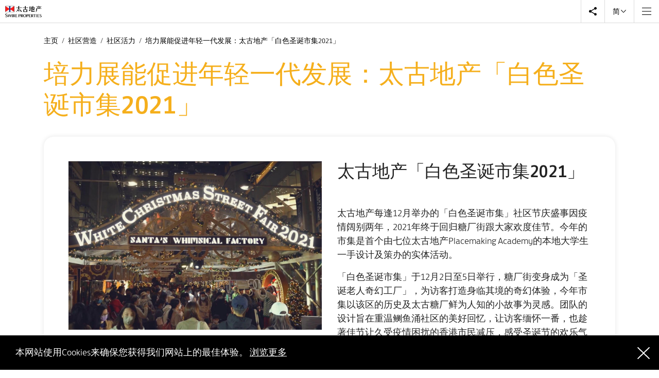

--- FILE ---
content_type: text/html
request_url: https://sd.swireproperties.com/2021/zh-cn/places/vibrancy/youth-empowerment-white-christmas-street-fair
body_size: 70373
content:
<!doctype html>
<html data-n-head-ssr lang="zh-cn" data-n-head="%7B%22lang%22:%7B%22ssr%22:%22zh-cn%22%7D%7D">
  <head>
    <title>白色圣诞市集2021｜社区营造｜太古地产2021可持续发展报告 </title><meta data-n-head="ssr" charset="utf-8"><meta data-n-head="ssr" name="viewport" content="width=device-width,initial-scale=1"><meta data-n-head="ssr" name="format-detection" content="telephone=no"><meta data-n-head="ssr" data-hid="og:title" property="og:title" content="白色圣诞市集2021｜社区营造｜太古地产2021可持续发展报告 "><meta data-n-head="ssr" data-hid="twitter:title" property="twitter:title" name="twitter:title" content="白色圣诞市集2021｜社区营造｜太古地产2021可持续发展报告 "><meta data-n-head="ssr" data-hid="description" name="description" content="「白色圣诞市集2021」是首个由太古地产Placemaking Academy学生一手设计及策办的实体活动。"><meta data-n-head="ssr" data-hid="og:description" property="og:description" content="「白色圣诞市集2021」是首个由太古地产Placemaking Academy学生一手设计及策办的实体活动。"><meta data-n-head="ssr" data-hid="twitter:description" property="twitter:description" name="twitter:description" content="「白色圣诞市集2021」是首个由太古地产Placemaking Academy学生一手设计及策办的实体活动。"><meta data-n-head="ssr" data-hid="keywords" name="keywords" content="白色圣诞, 白色圣诞市集, 糖厂街, Placemaking Academy, 太古地产Placemaking Academy, SPPA, 圣诞, 大学, 大学生, 指导, 大师班, 实习计划, 「白色圣诞市集」实现零废目标, 减废, 黄锦星, 环保活动规划"><meta data-n-head="ssr" data-hid="og:type" property="og:type" content="website"><meta data-n-head="ssr" data-hid="weibo:type" property="weibo:type" name="weibo:type" content="website"><meta data-n-head="ssr" data-hid="og:site_name" property="og:site_name" content="白色圣诞市集2021｜社区营造｜太古地产2021可持续发展报告 "><meta data-n-head="ssr" data-hid="twitter:card" name="twitter:card" property="twitter:card" content="summary"><meta data-n-head="ssr" data-hid="og:url" property="og:url" content="https://sd.swireproperties.com/2021/zh-cn/places/vibrancy/youth-empowerment-white-christmas-street-fair"><meta data-n-head="ssr" data-hid="og:image" property="og:image" content="https://sd.swireproperties.com/2021/images/places/vibrancy/youth-empowerment-white-christmas-street-fair/white-christmas-street-fair_1.jpg"><meta data-n-head="ssr" data-hid="twitter:image" property="twitter:image" content="https://sd.swireproperties.com/2021/images/places/vibrancy/youth-empowerment-white-christmas-street-fair/white-christmas-street-fair_1.jpg"><meta data-n-head="ssr" data-hid="canonical" rel="canonical" href="https://sd.swireproperties.com/2021/zh-cn/places/vibrancy/youth-empowerment-white-christmas-street-fair"><meta data-n-head="ssr" name="baidu-site-verification" content="ad9950ac5dac585a60d7d8efeb360c2d"><base href="/2021/"><link data-n-head="ssr" rel="icon" type="image/x-icon" href="/2021/favicon.ico"><link data-n-head="ssr" rel="stylesheet" href="//amp.azure.net/libs/amp/2.3.6/skins/amp-default/azuremediaplayer.min.css"><link data-n-head="ssr" rel="stylesheet" href="/2021/vendors/aliplayer/aliplayer-min.css"><link data-n-head="ssr" data-hid="canonical" rel="canonical" href="https://sd.swireproperties.com/2021/zh-cn/places/vibrancy/youth-empowerment-white-christmas-street-fair"><script data-n-head="ssr" src="//amp.azure.net/libs/amp/2.3.6/azuremediaplayer.min.js"></script><script data-n-head="ssr" src="/2021/vendors/aliplayer/aliplayer-hls2-min.js"></script><script data-n-head="ssr" src="/2021/vendors/aliplayer/aliplayer-min.js"></script><link rel="preload" href="/2021/_nuxt/7436af7.js" as="script"><link rel="preload" href="/2021/_nuxt/fa78163.js" as="script"><link rel="preload" href="/2021/_nuxt/51894e4.js" as="script"><link rel="preload" href="/2021/_nuxt/8cd9912.js" as="script"><link rel="preload" href="/2021/_nuxt/f8cd9ef.js" as="script"><link rel="preload" href="/2021/_nuxt/0f70c3c.js" as="script"><link rel="preload" href="/2021/_nuxt/14f5558.js" as="script"><style data-vue-ssr-id="ee2800ac:0 dcafa518:0 fa7ff0ca:0 b6a1d428:0 fa5eb920:0 92d2b722:0 07d4d518:0 fe1114fe:0 4184d039:0 e7e08644:0 6d96a8cc:0 e4a7d6dc:0 6a91b82a:0 f3f3878a:0 502e0ceb:0 4eb0b743:0 2da2ca3b:0 d5aaf754:0 0effa9ec:0 b9ebab58:0 3f6d1d08:0 8fe8233c:0 4de2dad3:0 9a479428:0 4f64b889:0 74004510:0 63a5272d:0 394531fb:0 472e84e6:0 1865ea89:0 aa0a01d4:0 3596b804:0 2b5993ad:0 57df9bfa:0 4aa543aa:0">.swiper-container{margin-left:auto;margin-right:auto;position:relative;overflow:hidden;list-style:none;padding:0;z-index:1}.swiper-container-no-flexbox .swiper-slide{float:left}.swiper-container-vertical>.swiper-wrapper{flex-direction:column}.swiper-wrapper{position:relative;width:100%;height:100%;z-index:1;display:flex;transition-property:transform;box-sizing:content-box}.swiper-container-android .swiper-slide,.swiper-wrapper{transform:translateZ(0)}.swiper-container-multirow>.swiper-wrapper{flex-wrap:wrap}.swiper-container-free-mode>.swiper-wrapper{transition-timing-function:ease-out;margin:0 auto}.swiper-slide{flex-shrink:0;width:100%;height:100%;position:relative;transition-property:transform}.swiper-slide-invisible-blank{visibility:hidden}.swiper-container-autoheight,.swiper-container-autoheight .swiper-slide{height:auto}.swiper-container-autoheight .swiper-wrapper{align-items:flex-start;transition-property:transform,height}.swiper-container-3d{perspective:1200px}.swiper-container-3d .swiper-cube-shadow,.swiper-container-3d .swiper-slide,.swiper-container-3d .swiper-slide-shadow-bottom,.swiper-container-3d .swiper-slide-shadow-left,.swiper-container-3d .swiper-slide-shadow-right,.swiper-container-3d .swiper-slide-shadow-top,.swiper-container-3d .swiper-wrapper{transform-style:preserve-3d}.swiper-container-3d .swiper-slide-shadow-bottom,.swiper-container-3d .swiper-slide-shadow-left,.swiper-container-3d .swiper-slide-shadow-right,.swiper-container-3d .swiper-slide-shadow-top{position:absolute;left:0;top:0;width:100%;height:100%;pointer-events:none;z-index:10}.swiper-container-3d .swiper-slide-shadow-left{background-image:linear-gradient(270deg,rgba(0,0,0,.5),transparent)}.swiper-container-3d .swiper-slide-shadow-right{background-image:linear-gradient(90deg,rgba(0,0,0,.5),transparent)}.swiper-container-3d .swiper-slide-shadow-top{background-image:linear-gradient(0deg,rgba(0,0,0,.5),transparent)}.swiper-container-3d .swiper-slide-shadow-bottom{background-image:linear-gradient(180deg,rgba(0,0,0,.5),transparent)}.swiper-container-wp8-horizontal,.swiper-container-wp8-horizontal>.swiper-wrapper{touch-action:pan-y}.swiper-container-wp8-vertical,.swiper-container-wp8-vertical>.swiper-wrapper{touch-action:pan-x}.swiper-button-next,.swiper-button-prev{position:absolute;top:50%;width:27px;height:44px;margin-top:-22px;z-index:10;cursor:pointer;background-size:27px 44px;background-position:50%;background-repeat:no-repeat}.swiper-button-next.swiper-button-disabled,.swiper-button-prev.swiper-button-disabled{opacity:.35;cursor:auto;pointer-events:none}.swiper-button-prev,.swiper-container-rtl .swiper-button-next{background-image:url("data:image/svg+xml;charset=utf-8,%3Csvg xmlns='http://www.w3.org/2000/svg' viewBox='0 0 27 44'%3E%3Cpath d='M0 22L22 0l2.1 2.1L4.2 22l19.9 19.9L22 44 0 22z' fill='%23007aff'/%3E%3C/svg%3E");left:10px;right:auto}.swiper-button-next,.swiper-container-rtl .swiper-button-prev{background-image:url("data:image/svg+xml;charset=utf-8,%3Csvg xmlns='http://www.w3.org/2000/svg' viewBox='0 0 27 44'%3E%3Cpath d='M27 22L5 44l-2.1-2.1L22.8 22 2.9 2.1 5 0l22 22z' fill='%23007aff'/%3E%3C/svg%3E");right:10px;left:auto}.swiper-button-prev.swiper-button-white,.swiper-container-rtl .swiper-button-next.swiper-button-white{background-image:url("data:image/svg+xml;charset=utf-8,%3Csvg xmlns='http://www.w3.org/2000/svg' viewBox='0 0 27 44'%3E%3Cpath d='M0 22L22 0l2.1 2.1L4.2 22l19.9 19.9L22 44 0 22z' fill='%23fff'/%3E%3C/svg%3E")}.swiper-button-next.swiper-button-white,.swiper-container-rtl .swiper-button-prev.swiper-button-white{background-image:url("data:image/svg+xml;charset=utf-8,%3Csvg xmlns='http://www.w3.org/2000/svg' viewBox='0 0 27 44'%3E%3Cpath d='M27 22L5 44l-2.1-2.1L22.8 22 2.9 2.1 5 0l22 22z' fill='%23fff'/%3E%3C/svg%3E")}.swiper-button-prev.swiper-button-black,.swiper-container-rtl .swiper-button-next.swiper-button-black{background-image:url("data:image/svg+xml;charset=utf-8,%3Csvg xmlns='http://www.w3.org/2000/svg' viewBox='0 0 27 44'%3E%3Cpath d='M0 22L22 0l2.1 2.1L4.2 22l19.9 19.9L22 44 0 22z'/%3E%3C/svg%3E")}.swiper-button-next.swiper-button-black,.swiper-container-rtl .swiper-button-prev.swiper-button-black{background-image:url("data:image/svg+xml;charset=utf-8,%3Csvg xmlns='http://www.w3.org/2000/svg' viewBox='0 0 27 44'%3E%3Cpath d='M27 22L5 44l-2.1-2.1L22.8 22 2.9 2.1 5 0l22 22z'/%3E%3C/svg%3E")}.swiper-button-lock{display:none}.swiper-pagination{position:absolute;text-align:center;transition:opacity .3s;transform:translateZ(0);z-index:10}.swiper-pagination.swiper-pagination-hidden{opacity:0}.swiper-container-horizontal>.swiper-pagination-bullets,.swiper-pagination-custom,.swiper-pagination-fraction{bottom:10px;left:0;width:100%}.swiper-pagination-bullets-dynamic{overflow:hidden;font-size:0}.swiper-pagination-bullets-dynamic .swiper-pagination-bullet{transform:scale(.33);position:relative}.swiper-pagination-bullets-dynamic .swiper-pagination-bullet-active,.swiper-pagination-bullets-dynamic .swiper-pagination-bullet-active-main{transform:scale(1)}.swiper-pagination-bullets-dynamic .swiper-pagination-bullet-active-prev{transform:scale(.66)}.swiper-pagination-bullets-dynamic .swiper-pagination-bullet-active-prev-prev{transform:scale(.33)}.swiper-pagination-bullets-dynamic .swiper-pagination-bullet-active-next{transform:scale(.66)}.swiper-pagination-bullets-dynamic .swiper-pagination-bullet-active-next-next{transform:scale(.33)}.swiper-pagination-bullet{width:8px;height:8px;display:inline-block;border-radius:100%;background:#000;opacity:.2}button.swiper-pagination-bullet{border:none;margin:0;padding:0;box-shadow:none;-webkit-appearance:none;-moz-appearance:none;appearance:none}.swiper-pagination-clickable .swiper-pagination-bullet{cursor:pointer}.swiper-pagination-bullet-active{opacity:1;background:#007aff}.swiper-container-vertical>.swiper-pagination-bullets{right:10px;top:50%;transform:translate3d(0,-50%,0)}.swiper-container-vertical>.swiper-pagination-bullets .swiper-pagination-bullet{margin:6px 0;display:block}.swiper-container-vertical>.swiper-pagination-bullets.swiper-pagination-bullets-dynamic{top:50%;transform:translateY(-50%);width:8px}.swiper-container-vertical>.swiper-pagination-bullets.swiper-pagination-bullets-dynamic .swiper-pagination-bullet{display:inline-block;transition:top .2s,-webkit-transform .2s;transition:transform .2s,top .2s;transition:transform .2s,top .2s,-webkit-transform .2s}.swiper-container-horizontal>.swiper-pagination-bullets .swiper-pagination-bullet{margin:0 4px}.swiper-container-horizontal>.swiper-pagination-bullets.swiper-pagination-bullets-dynamic{left:50%;transform:translateX(-50%);white-space:nowrap}.swiper-container-horizontal>.swiper-pagination-bullets.swiper-pagination-bullets-dynamic .swiper-pagination-bullet{transition:left .2s,-webkit-transform .2s;transition:transform .2s,left .2s;transition:transform .2s,left .2s,-webkit-transform .2s}.swiper-container-horizontal.swiper-container-rtl>.swiper-pagination-bullets-dynamic .swiper-pagination-bullet{transition:right .2s,-webkit-transform .2s;transition:transform .2s,right .2s;transition:transform .2s,right .2s,-webkit-transform .2s}.swiper-pagination-progressbar{background:rgba(0,0,0,.25);position:absolute}.swiper-pagination-progressbar .swiper-pagination-progressbar-fill{background:#007aff;position:absolute;left:0;top:0;width:100%;height:100%;transform:scale(0);transform-origin:left top}.swiper-container-rtl .swiper-pagination-progressbar .swiper-pagination-progressbar-fill{transform-origin:right top}.swiper-container-horizontal>.swiper-pagination-progressbar,.swiper-container-vertical>.swiper-pagination-progressbar.swiper-pagination-progressbar-opposite{width:100%;height:4px;left:0;top:0}.swiper-container-horizontal>.swiper-pagination-progressbar.swiper-pagination-progressbar-opposite,.swiper-container-vertical>.swiper-pagination-progressbar{width:4px;height:100%;left:0;top:0}.swiper-pagination-white .swiper-pagination-bullet-active{background:#fff}.swiper-pagination-progressbar.swiper-pagination-white{background:hsla(0,0%,100%,.25)}.swiper-pagination-progressbar.swiper-pagination-white .swiper-pagination-progressbar-fill{background:#fff}.swiper-pagination-black .swiper-pagination-bullet-active{background:#000}.swiper-pagination-progressbar.swiper-pagination-black{background:rgba(0,0,0,.25)}.swiper-pagination-progressbar.swiper-pagination-black .swiper-pagination-progressbar-fill{background:#000}.swiper-pagination-lock{display:none}.swiper-scrollbar{border-radius:10px;position:relative;-ms-touch-action:none;background:rgba(0,0,0,.1)}.swiper-container-horizontal>.swiper-scrollbar{position:absolute;left:1%;bottom:3px;z-index:50;height:5px;width:98%}.swiper-container-vertical>.swiper-scrollbar{position:absolute;right:3px;top:1%;z-index:50;width:5px;height:98%}.swiper-scrollbar-drag{height:100%;width:100%;position:relative;background:rgba(0,0,0,.5);border-radius:10px;left:0;top:0}.swiper-scrollbar-cursor-drag{cursor:move}.swiper-scrollbar-lock{display:none}.swiper-zoom-container{width:100%;height:100%;display:flex;justify-content:center;align-items:center;text-align:center}.swiper-zoom-container>canvas,.swiper-zoom-container>img,.swiper-zoom-container>svg{max-width:100%;max-height:100%;-o-object-fit:contain;object-fit:contain}.swiper-slide-zoomed{cursor:move}.swiper-lazy-preloader{width:42px;height:42px;position:absolute;left:50%;top:50%;margin-left:-21px;margin-top:-21px;z-index:10;transform-origin:50%;-webkit-animation:swiper-preloader-spin 1s steps(12) infinite;animation:swiper-preloader-spin 1s steps(12) infinite}.swiper-lazy-preloader:after{display:block;content:"";width:100%;height:100%;background-image:url("data:image/svg+xml;charset=utf-8,%3Csvg viewBox='0 0 120 120' xmlns='http://www.w3.org/2000/svg' xmlns:xlink='http://www.w3.org/1999/xlink'%3E%3Cdefs%3E%3Cpath id='a' stroke='%236c6c6c' stroke-width='11' stroke-linecap='round' d='M60 7v20'/%3E%3C/defs%3E%3Cuse xlink:href='%23a' opacity='.27'/%3E%3Cuse xlink:href='%23a' opacity='.27' transform='rotate(30 60 60)'/%3E%3Cuse xlink:href='%23a' opacity='.27' transform='rotate(60 60 60)'/%3E%3Cuse xlink:href='%23a' opacity='.27' transform='rotate(90 60 60)'/%3E%3Cuse xlink:href='%23a' opacity='.27' transform='rotate(120 60 60)'/%3E%3Cuse xlink:href='%23a' opacity='.27' transform='rotate(150 60 60)'/%3E%3Cuse xlink:href='%23a' opacity='.37' transform='rotate(180 60 60)'/%3E%3Cuse xlink:href='%23a' opacity='.46' transform='rotate(210 60 60)'/%3E%3Cuse xlink:href='%23a' opacity='.56' transform='rotate(240 60 60)'/%3E%3Cuse xlink:href='%23a' opacity='.66' transform='rotate(270 60 60)'/%3E%3Cuse xlink:href='%23a' opacity='.75' transform='rotate(300 60 60)'/%3E%3Cuse xlink:href='%23a' opacity='.85' transform='rotate(330 60 60)'/%3E%3C/svg%3E");background-position:50%;background-size:100%;background-repeat:no-repeat}.swiper-lazy-preloader-white:after{background-image:url("data:image/svg+xml;charset=utf-8,%3Csvg viewBox='0 0 120 120' xmlns='http://www.w3.org/2000/svg' xmlns:xlink='http://www.w3.org/1999/xlink'%3E%3Cdefs%3E%3Cpath id='a' stroke='%23fff' stroke-width='11' stroke-linecap='round' d='M60 7v20'/%3E%3C/defs%3E%3Cuse xlink:href='%23a' opacity='.27'/%3E%3Cuse xlink:href='%23a' opacity='.27' transform='rotate(30 60 60)'/%3E%3Cuse xlink:href='%23a' opacity='.27' transform='rotate(60 60 60)'/%3E%3Cuse xlink:href='%23a' opacity='.27' transform='rotate(90 60 60)'/%3E%3Cuse xlink:href='%23a' opacity='.27' transform='rotate(120 60 60)'/%3E%3Cuse xlink:href='%23a' opacity='.27' transform='rotate(150 60 60)'/%3E%3Cuse xlink:href='%23a' opacity='.37' transform='rotate(180 60 60)'/%3E%3Cuse xlink:href='%23a' opacity='.46' transform='rotate(210 60 60)'/%3E%3Cuse xlink:href='%23a' opacity='.56' transform='rotate(240 60 60)'/%3E%3Cuse xlink:href='%23a' opacity='.66' transform='rotate(270 60 60)'/%3E%3Cuse xlink:href='%23a' opacity='.75' transform='rotate(300 60 60)'/%3E%3Cuse xlink:href='%23a' opacity='.85' transform='rotate(330 60 60)'/%3E%3C/svg%3E")}@-webkit-keyframes swiper-preloader-spin{to{transform:rotate(1turn)}}@keyframes swiper-preloader-spin{to{transform:rotate(1turn)}}.swiper-container .swiper-notification{position:absolute;left:0;top:0;pointer-events:none;opacity:0;z-index:-1000}.swiper-container-fade.swiper-container-free-mode .swiper-slide{transition-timing-function:ease-out}.swiper-container-fade .swiper-slide{pointer-events:none;transition-property:opacity}.swiper-container-fade .swiper-slide .swiper-slide{pointer-events:none}.swiper-container-fade .swiper-slide-active,.swiper-container-fade .swiper-slide-active .swiper-slide-active{pointer-events:auto}.swiper-container-cube{overflow:visible}.swiper-container-cube .swiper-slide{pointer-events:none;-webkit-backface-visibility:hidden;backface-visibility:hidden;z-index:1;visibility:hidden;transform-origin:0 0;width:100%;height:100%}.swiper-container-cube .swiper-slide .swiper-slide{pointer-events:none}.swiper-container-cube.swiper-container-rtl .swiper-slide{transform-origin:100% 0}.swiper-container-cube .swiper-slide-active,.swiper-container-cube .swiper-slide-active .swiper-slide-active{pointer-events:auto}.swiper-container-cube .swiper-slide-active,.swiper-container-cube .swiper-slide-next,.swiper-container-cube .swiper-slide-next+.swiper-slide,.swiper-container-cube .swiper-slide-prev{pointer-events:auto;visibility:visible}.swiper-container-cube .swiper-slide-shadow-bottom,.swiper-container-cube .swiper-slide-shadow-left,.swiper-container-cube .swiper-slide-shadow-right,.swiper-container-cube .swiper-slide-shadow-top{z-index:0;-webkit-backface-visibility:hidden;backface-visibility:hidden}.swiper-container-cube .swiper-cube-shadow{position:absolute;left:0;bottom:0;width:100%;height:100%;background:#000;opacity:.6;filter:blur(50px);z-index:0}.swiper-container-flip{overflow:visible}.swiper-container-flip .swiper-slide{pointer-events:none;-webkit-backface-visibility:hidden;backface-visibility:hidden;z-index:1}.swiper-container-flip .swiper-slide .swiper-slide{pointer-events:none}.swiper-container-flip .swiper-slide-active,.swiper-container-flip .swiper-slide-active .swiper-slide-active{pointer-events:auto}.swiper-container-flip .swiper-slide-shadow-bottom,.swiper-container-flip .swiper-slide-shadow-left,.swiper-container-flip .swiper-slide-shadow-right,.swiper-container-flip .swiper-slide-shadow-top{z-index:0;-webkit-backface-visibility:hidden;backface-visibility:hidden}.swiper-container-coverflow .swiper-wrapper{-ms-perspective:1200px}[data-aos][data-aos][data-aos-duration="50"],body[data-aos-duration="50"] [data-aos]{transition-duration:50ms}[data-aos][data-aos][data-aos-delay="50"],body[data-aos-delay="50"] [data-aos]{transition-delay:0}[data-aos][data-aos][data-aos-delay="50"].aos-animate,body[data-aos-delay="50"] [data-aos].aos-animate{transition-delay:50ms}[data-aos][data-aos][data-aos-duration="100"],body[data-aos-duration="100"] [data-aos]{transition-duration:.1s}[data-aos][data-aos][data-aos-delay="100"],body[data-aos-delay="100"] [data-aos]{transition-delay:0}[data-aos][data-aos][data-aos-delay="100"].aos-animate,body[data-aos-delay="100"] [data-aos].aos-animate{transition-delay:.1s}[data-aos][data-aos][data-aos-duration="150"],body[data-aos-duration="150"] [data-aos]{transition-duration:.15s}[data-aos][data-aos][data-aos-delay="150"],body[data-aos-delay="150"] [data-aos]{transition-delay:0}[data-aos][data-aos][data-aos-delay="150"].aos-animate,body[data-aos-delay="150"] [data-aos].aos-animate{transition-delay:.15s}[data-aos][data-aos][data-aos-duration="200"],body[data-aos-duration="200"] [data-aos]{transition-duration:.2s}[data-aos][data-aos][data-aos-delay="200"],body[data-aos-delay="200"] [data-aos]{transition-delay:0}[data-aos][data-aos][data-aos-delay="200"].aos-animate,body[data-aos-delay="200"] [data-aos].aos-animate{transition-delay:.2s}[data-aos][data-aos][data-aos-duration="250"],body[data-aos-duration="250"] [data-aos]{transition-duration:.25s}[data-aos][data-aos][data-aos-delay="250"],body[data-aos-delay="250"] [data-aos]{transition-delay:0}[data-aos][data-aos][data-aos-delay="250"].aos-animate,body[data-aos-delay="250"] [data-aos].aos-animate{transition-delay:.25s}[data-aos][data-aos][data-aos-duration="300"],body[data-aos-duration="300"] [data-aos]{transition-duration:.3s}[data-aos][data-aos][data-aos-delay="300"],body[data-aos-delay="300"] [data-aos]{transition-delay:0}[data-aos][data-aos][data-aos-delay="300"].aos-animate,body[data-aos-delay="300"] [data-aos].aos-animate{transition-delay:.3s}[data-aos][data-aos][data-aos-duration="350"],body[data-aos-duration="350"] [data-aos]{transition-duration:.35s}[data-aos][data-aos][data-aos-delay="350"],body[data-aos-delay="350"] [data-aos]{transition-delay:0}[data-aos][data-aos][data-aos-delay="350"].aos-animate,body[data-aos-delay="350"] [data-aos].aos-animate{transition-delay:.35s}[data-aos][data-aos][data-aos-duration="400"],body[data-aos-duration="400"] [data-aos]{transition-duration:.4s}[data-aos][data-aos][data-aos-delay="400"],body[data-aos-delay="400"] [data-aos]{transition-delay:0}[data-aos][data-aos][data-aos-delay="400"].aos-animate,body[data-aos-delay="400"] [data-aos].aos-animate{transition-delay:.4s}[data-aos][data-aos][data-aos-duration="450"],body[data-aos-duration="450"] [data-aos]{transition-duration:.45s}[data-aos][data-aos][data-aos-delay="450"],body[data-aos-delay="450"] [data-aos]{transition-delay:0}[data-aos][data-aos][data-aos-delay="450"].aos-animate,body[data-aos-delay="450"] [data-aos].aos-animate{transition-delay:.45s}[data-aos][data-aos][data-aos-duration="500"],body[data-aos-duration="500"] [data-aos]{transition-duration:.5s}[data-aos][data-aos][data-aos-delay="500"],body[data-aos-delay="500"] [data-aos]{transition-delay:0}[data-aos][data-aos][data-aos-delay="500"].aos-animate,body[data-aos-delay="500"] [data-aos].aos-animate{transition-delay:.5s}[data-aos][data-aos][data-aos-duration="550"],body[data-aos-duration="550"] [data-aos]{transition-duration:.55s}[data-aos][data-aos][data-aos-delay="550"],body[data-aos-delay="550"] [data-aos]{transition-delay:0}[data-aos][data-aos][data-aos-delay="550"].aos-animate,body[data-aos-delay="550"] [data-aos].aos-animate{transition-delay:.55s}[data-aos][data-aos][data-aos-duration="600"],body[data-aos-duration="600"] [data-aos]{transition-duration:.6s}[data-aos][data-aos][data-aos-delay="600"],body[data-aos-delay="600"] [data-aos]{transition-delay:0}[data-aos][data-aos][data-aos-delay="600"].aos-animate,body[data-aos-delay="600"] [data-aos].aos-animate{transition-delay:.6s}[data-aos][data-aos][data-aos-duration="650"],body[data-aos-duration="650"] [data-aos]{transition-duration:.65s}[data-aos][data-aos][data-aos-delay="650"],body[data-aos-delay="650"] [data-aos]{transition-delay:0}[data-aos][data-aos][data-aos-delay="650"].aos-animate,body[data-aos-delay="650"] [data-aos].aos-animate{transition-delay:.65s}[data-aos][data-aos][data-aos-duration="700"],body[data-aos-duration="700"] [data-aos]{transition-duration:.7s}[data-aos][data-aos][data-aos-delay="700"],body[data-aos-delay="700"] [data-aos]{transition-delay:0}[data-aos][data-aos][data-aos-delay="700"].aos-animate,body[data-aos-delay="700"] [data-aos].aos-animate{transition-delay:.7s}[data-aos][data-aos][data-aos-duration="750"],body[data-aos-duration="750"] [data-aos]{transition-duration:.75s}[data-aos][data-aos][data-aos-delay="750"],body[data-aos-delay="750"] [data-aos]{transition-delay:0}[data-aos][data-aos][data-aos-delay="750"].aos-animate,body[data-aos-delay="750"] [data-aos].aos-animate{transition-delay:.75s}[data-aos][data-aos][data-aos-duration="800"],body[data-aos-duration="800"] [data-aos]{transition-duration:.8s}[data-aos][data-aos][data-aos-delay="800"],body[data-aos-delay="800"] [data-aos]{transition-delay:0}[data-aos][data-aos][data-aos-delay="800"].aos-animate,body[data-aos-delay="800"] [data-aos].aos-animate{transition-delay:.8s}[data-aos][data-aos][data-aos-duration="850"],body[data-aos-duration="850"] [data-aos]{transition-duration:.85s}[data-aos][data-aos][data-aos-delay="850"],body[data-aos-delay="850"] [data-aos]{transition-delay:0}[data-aos][data-aos][data-aos-delay="850"].aos-animate,body[data-aos-delay="850"] [data-aos].aos-animate{transition-delay:.85s}[data-aos][data-aos][data-aos-duration="900"],body[data-aos-duration="900"] [data-aos]{transition-duration:.9s}[data-aos][data-aos][data-aos-delay="900"],body[data-aos-delay="900"] [data-aos]{transition-delay:0}[data-aos][data-aos][data-aos-delay="900"].aos-animate,body[data-aos-delay="900"] [data-aos].aos-animate{transition-delay:.9s}[data-aos][data-aos][data-aos-duration="950"],body[data-aos-duration="950"] [data-aos]{transition-duration:.95s}[data-aos][data-aos][data-aos-delay="950"],body[data-aos-delay="950"] [data-aos]{transition-delay:0}[data-aos][data-aos][data-aos-delay="950"].aos-animate,body[data-aos-delay="950"] [data-aos].aos-animate{transition-delay:.95s}[data-aos][data-aos][data-aos-duration="1000"],body[data-aos-duration="1000"] [data-aos]{transition-duration:1s}[data-aos][data-aos][data-aos-delay="1000"],body[data-aos-delay="1000"] [data-aos]{transition-delay:0}[data-aos][data-aos][data-aos-delay="1000"].aos-animate,body[data-aos-delay="1000"] [data-aos].aos-animate{transition-delay:1s}[data-aos][data-aos][data-aos-duration="1050"],body[data-aos-duration="1050"] [data-aos]{transition-duration:1.05s}[data-aos][data-aos][data-aos-delay="1050"],body[data-aos-delay="1050"] [data-aos]{transition-delay:0}[data-aos][data-aos][data-aos-delay="1050"].aos-animate,body[data-aos-delay="1050"] [data-aos].aos-animate{transition-delay:1.05s}[data-aos][data-aos][data-aos-duration="1100"],body[data-aos-duration="1100"] [data-aos]{transition-duration:1.1s}[data-aos][data-aos][data-aos-delay="1100"],body[data-aos-delay="1100"] [data-aos]{transition-delay:0}[data-aos][data-aos][data-aos-delay="1100"].aos-animate,body[data-aos-delay="1100"] [data-aos].aos-animate{transition-delay:1.1s}[data-aos][data-aos][data-aos-duration="1150"],body[data-aos-duration="1150"] [data-aos]{transition-duration:1.15s}[data-aos][data-aos][data-aos-delay="1150"],body[data-aos-delay="1150"] [data-aos]{transition-delay:0}[data-aos][data-aos][data-aos-delay="1150"].aos-animate,body[data-aos-delay="1150"] [data-aos].aos-animate{transition-delay:1.15s}[data-aos][data-aos][data-aos-duration="1200"],body[data-aos-duration="1200"] [data-aos]{transition-duration:1.2s}[data-aos][data-aos][data-aos-delay="1200"],body[data-aos-delay="1200"] [data-aos]{transition-delay:0}[data-aos][data-aos][data-aos-delay="1200"].aos-animate,body[data-aos-delay="1200"] [data-aos].aos-animate{transition-delay:1.2s}[data-aos][data-aos][data-aos-duration="1250"],body[data-aos-duration="1250"] [data-aos]{transition-duration:1.25s}[data-aos][data-aos][data-aos-delay="1250"],body[data-aos-delay="1250"] [data-aos]{transition-delay:0}[data-aos][data-aos][data-aos-delay="1250"].aos-animate,body[data-aos-delay="1250"] [data-aos].aos-animate{transition-delay:1.25s}[data-aos][data-aos][data-aos-duration="1300"],body[data-aos-duration="1300"] [data-aos]{transition-duration:1.3s}[data-aos][data-aos][data-aos-delay="1300"],body[data-aos-delay="1300"] [data-aos]{transition-delay:0}[data-aos][data-aos][data-aos-delay="1300"].aos-animate,body[data-aos-delay="1300"] [data-aos].aos-animate{transition-delay:1.3s}[data-aos][data-aos][data-aos-duration="1350"],body[data-aos-duration="1350"] [data-aos]{transition-duration:1.35s}[data-aos][data-aos][data-aos-delay="1350"],body[data-aos-delay="1350"] [data-aos]{transition-delay:0}[data-aos][data-aos][data-aos-delay="1350"].aos-animate,body[data-aos-delay="1350"] [data-aos].aos-animate{transition-delay:1.35s}[data-aos][data-aos][data-aos-duration="1400"],body[data-aos-duration="1400"] [data-aos]{transition-duration:1.4s}[data-aos][data-aos][data-aos-delay="1400"],body[data-aos-delay="1400"] [data-aos]{transition-delay:0}[data-aos][data-aos][data-aos-delay="1400"].aos-animate,body[data-aos-delay="1400"] [data-aos].aos-animate{transition-delay:1.4s}[data-aos][data-aos][data-aos-duration="1450"],body[data-aos-duration="1450"] [data-aos]{transition-duration:1.45s}[data-aos][data-aos][data-aos-delay="1450"],body[data-aos-delay="1450"] [data-aos]{transition-delay:0}[data-aos][data-aos][data-aos-delay="1450"].aos-animate,body[data-aos-delay="1450"] [data-aos].aos-animate{transition-delay:1.45s}[data-aos][data-aos][data-aos-duration="1500"],body[data-aos-duration="1500"] [data-aos]{transition-duration:1.5s}[data-aos][data-aos][data-aos-delay="1500"],body[data-aos-delay="1500"] [data-aos]{transition-delay:0}[data-aos][data-aos][data-aos-delay="1500"].aos-animate,body[data-aos-delay="1500"] [data-aos].aos-animate{transition-delay:1.5s}[data-aos][data-aos][data-aos-duration="1550"],body[data-aos-duration="1550"] [data-aos]{transition-duration:1.55s}[data-aos][data-aos][data-aos-delay="1550"],body[data-aos-delay="1550"] [data-aos]{transition-delay:0}[data-aos][data-aos][data-aos-delay="1550"].aos-animate,body[data-aos-delay="1550"] [data-aos].aos-animate{transition-delay:1.55s}[data-aos][data-aos][data-aos-duration="1600"],body[data-aos-duration="1600"] [data-aos]{transition-duration:1.6s}[data-aos][data-aos][data-aos-delay="1600"],body[data-aos-delay="1600"] [data-aos]{transition-delay:0}[data-aos][data-aos][data-aos-delay="1600"].aos-animate,body[data-aos-delay="1600"] [data-aos].aos-animate{transition-delay:1.6s}[data-aos][data-aos][data-aos-duration="1650"],body[data-aos-duration="1650"] [data-aos]{transition-duration:1.65s}[data-aos][data-aos][data-aos-delay="1650"],body[data-aos-delay="1650"] [data-aos]{transition-delay:0}[data-aos][data-aos][data-aos-delay="1650"].aos-animate,body[data-aos-delay="1650"] [data-aos].aos-animate{transition-delay:1.65s}[data-aos][data-aos][data-aos-duration="1700"],body[data-aos-duration="1700"] [data-aos]{transition-duration:1.7s}[data-aos][data-aos][data-aos-delay="1700"],body[data-aos-delay="1700"] [data-aos]{transition-delay:0}[data-aos][data-aos][data-aos-delay="1700"].aos-animate,body[data-aos-delay="1700"] [data-aos].aos-animate{transition-delay:1.7s}[data-aos][data-aos][data-aos-duration="1750"],body[data-aos-duration="1750"] [data-aos]{transition-duration:1.75s}[data-aos][data-aos][data-aos-delay="1750"],body[data-aos-delay="1750"] [data-aos]{transition-delay:0}[data-aos][data-aos][data-aos-delay="1750"].aos-animate,body[data-aos-delay="1750"] [data-aos].aos-animate{transition-delay:1.75s}[data-aos][data-aos][data-aos-duration="1800"],body[data-aos-duration="1800"] [data-aos]{transition-duration:1.8s}[data-aos][data-aos][data-aos-delay="1800"],body[data-aos-delay="1800"] [data-aos]{transition-delay:0}[data-aos][data-aos][data-aos-delay="1800"].aos-animate,body[data-aos-delay="1800"] [data-aos].aos-animate{transition-delay:1.8s}[data-aos][data-aos][data-aos-duration="1850"],body[data-aos-duration="1850"] [data-aos]{transition-duration:1.85s}[data-aos][data-aos][data-aos-delay="1850"],body[data-aos-delay="1850"] [data-aos]{transition-delay:0}[data-aos][data-aos][data-aos-delay="1850"].aos-animate,body[data-aos-delay="1850"] [data-aos].aos-animate{transition-delay:1.85s}[data-aos][data-aos][data-aos-duration="1900"],body[data-aos-duration="1900"] [data-aos]{transition-duration:1.9s}[data-aos][data-aos][data-aos-delay="1900"],body[data-aos-delay="1900"] [data-aos]{transition-delay:0}[data-aos][data-aos][data-aos-delay="1900"].aos-animate,body[data-aos-delay="1900"] [data-aos].aos-animate{transition-delay:1.9s}[data-aos][data-aos][data-aos-duration="1950"],body[data-aos-duration="1950"] [data-aos]{transition-duration:1.95s}[data-aos][data-aos][data-aos-delay="1950"],body[data-aos-delay="1950"] [data-aos]{transition-delay:0}[data-aos][data-aos][data-aos-delay="1950"].aos-animate,body[data-aos-delay="1950"] [data-aos].aos-animate{transition-delay:1.95s}[data-aos][data-aos][data-aos-duration="2000"],body[data-aos-duration="2000"] [data-aos]{transition-duration:2s}[data-aos][data-aos][data-aos-delay="2000"],body[data-aos-delay="2000"] [data-aos]{transition-delay:0}[data-aos][data-aos][data-aos-delay="2000"].aos-animate,body[data-aos-delay="2000"] [data-aos].aos-animate{transition-delay:2s}[data-aos][data-aos][data-aos-duration="2050"],body[data-aos-duration="2050"] [data-aos]{transition-duration:2.05s}[data-aos][data-aos][data-aos-delay="2050"],body[data-aos-delay="2050"] [data-aos]{transition-delay:0}[data-aos][data-aos][data-aos-delay="2050"].aos-animate,body[data-aos-delay="2050"] [data-aos].aos-animate{transition-delay:2.05s}[data-aos][data-aos][data-aos-duration="2100"],body[data-aos-duration="2100"] [data-aos]{transition-duration:2.1s}[data-aos][data-aos][data-aos-delay="2100"],body[data-aos-delay="2100"] [data-aos]{transition-delay:0}[data-aos][data-aos][data-aos-delay="2100"].aos-animate,body[data-aos-delay="2100"] [data-aos].aos-animate{transition-delay:2.1s}[data-aos][data-aos][data-aos-duration="2150"],body[data-aos-duration="2150"] [data-aos]{transition-duration:2.15s}[data-aos][data-aos][data-aos-delay="2150"],body[data-aos-delay="2150"] [data-aos]{transition-delay:0}[data-aos][data-aos][data-aos-delay="2150"].aos-animate,body[data-aos-delay="2150"] [data-aos].aos-animate{transition-delay:2.15s}[data-aos][data-aos][data-aos-duration="2200"],body[data-aos-duration="2200"] [data-aos]{transition-duration:2.2s}[data-aos][data-aos][data-aos-delay="2200"],body[data-aos-delay="2200"] [data-aos]{transition-delay:0}[data-aos][data-aos][data-aos-delay="2200"].aos-animate,body[data-aos-delay="2200"] [data-aos].aos-animate{transition-delay:2.2s}[data-aos][data-aos][data-aos-duration="2250"],body[data-aos-duration="2250"] [data-aos]{transition-duration:2.25s}[data-aos][data-aos][data-aos-delay="2250"],body[data-aos-delay="2250"] [data-aos]{transition-delay:0}[data-aos][data-aos][data-aos-delay="2250"].aos-animate,body[data-aos-delay="2250"] [data-aos].aos-animate{transition-delay:2.25s}[data-aos][data-aos][data-aos-duration="2300"],body[data-aos-duration="2300"] [data-aos]{transition-duration:2.3s}[data-aos][data-aos][data-aos-delay="2300"],body[data-aos-delay="2300"] [data-aos]{transition-delay:0}[data-aos][data-aos][data-aos-delay="2300"].aos-animate,body[data-aos-delay="2300"] [data-aos].aos-animate{transition-delay:2.3s}[data-aos][data-aos][data-aos-duration="2350"],body[data-aos-duration="2350"] [data-aos]{transition-duration:2.35s}[data-aos][data-aos][data-aos-delay="2350"],body[data-aos-delay="2350"] [data-aos]{transition-delay:0}[data-aos][data-aos][data-aos-delay="2350"].aos-animate,body[data-aos-delay="2350"] [data-aos].aos-animate{transition-delay:2.35s}[data-aos][data-aos][data-aos-duration="2400"],body[data-aos-duration="2400"] [data-aos]{transition-duration:2.4s}[data-aos][data-aos][data-aos-delay="2400"],body[data-aos-delay="2400"] [data-aos]{transition-delay:0}[data-aos][data-aos][data-aos-delay="2400"].aos-animate,body[data-aos-delay="2400"] [data-aos].aos-animate{transition-delay:2.4s}[data-aos][data-aos][data-aos-duration="2450"],body[data-aos-duration="2450"] [data-aos]{transition-duration:2.45s}[data-aos][data-aos][data-aos-delay="2450"],body[data-aos-delay="2450"] [data-aos]{transition-delay:0}[data-aos][data-aos][data-aos-delay="2450"].aos-animate,body[data-aos-delay="2450"] [data-aos].aos-animate{transition-delay:2.45s}[data-aos][data-aos][data-aos-duration="2500"],body[data-aos-duration="2500"] [data-aos]{transition-duration:2.5s}[data-aos][data-aos][data-aos-delay="2500"],body[data-aos-delay="2500"] [data-aos]{transition-delay:0}[data-aos][data-aos][data-aos-delay="2500"].aos-animate,body[data-aos-delay="2500"] [data-aos].aos-animate{transition-delay:2.5s}[data-aos][data-aos][data-aos-duration="2550"],body[data-aos-duration="2550"] [data-aos]{transition-duration:2.55s}[data-aos][data-aos][data-aos-delay="2550"],body[data-aos-delay="2550"] [data-aos]{transition-delay:0}[data-aos][data-aos][data-aos-delay="2550"].aos-animate,body[data-aos-delay="2550"] [data-aos].aos-animate{transition-delay:2.55s}[data-aos][data-aos][data-aos-duration="2600"],body[data-aos-duration="2600"] [data-aos]{transition-duration:2.6s}[data-aos][data-aos][data-aos-delay="2600"],body[data-aos-delay="2600"] [data-aos]{transition-delay:0}[data-aos][data-aos][data-aos-delay="2600"].aos-animate,body[data-aos-delay="2600"] [data-aos].aos-animate{transition-delay:2.6s}[data-aos][data-aos][data-aos-duration="2650"],body[data-aos-duration="2650"] [data-aos]{transition-duration:2.65s}[data-aos][data-aos][data-aos-delay="2650"],body[data-aos-delay="2650"] [data-aos]{transition-delay:0}[data-aos][data-aos][data-aos-delay="2650"].aos-animate,body[data-aos-delay="2650"] [data-aos].aos-animate{transition-delay:2.65s}[data-aos][data-aos][data-aos-duration="2700"],body[data-aos-duration="2700"] [data-aos]{transition-duration:2.7s}[data-aos][data-aos][data-aos-delay="2700"],body[data-aos-delay="2700"] [data-aos]{transition-delay:0}[data-aos][data-aos][data-aos-delay="2700"].aos-animate,body[data-aos-delay="2700"] [data-aos].aos-animate{transition-delay:2.7s}[data-aos][data-aos][data-aos-duration="2750"],body[data-aos-duration="2750"] [data-aos]{transition-duration:2.75s}[data-aos][data-aos][data-aos-delay="2750"],body[data-aos-delay="2750"] [data-aos]{transition-delay:0}[data-aos][data-aos][data-aos-delay="2750"].aos-animate,body[data-aos-delay="2750"] [data-aos].aos-animate{transition-delay:2.75s}[data-aos][data-aos][data-aos-duration="2800"],body[data-aos-duration="2800"] [data-aos]{transition-duration:2.8s}[data-aos][data-aos][data-aos-delay="2800"],body[data-aos-delay="2800"] [data-aos]{transition-delay:0}[data-aos][data-aos][data-aos-delay="2800"].aos-animate,body[data-aos-delay="2800"] [data-aos].aos-animate{transition-delay:2.8s}[data-aos][data-aos][data-aos-duration="2850"],body[data-aos-duration="2850"] [data-aos]{transition-duration:2.85s}[data-aos][data-aos][data-aos-delay="2850"],body[data-aos-delay="2850"] [data-aos]{transition-delay:0}[data-aos][data-aos][data-aos-delay="2850"].aos-animate,body[data-aos-delay="2850"] [data-aos].aos-animate{transition-delay:2.85s}[data-aos][data-aos][data-aos-duration="2900"],body[data-aos-duration="2900"] [data-aos]{transition-duration:2.9s}[data-aos][data-aos][data-aos-delay="2900"],body[data-aos-delay="2900"] [data-aos]{transition-delay:0}[data-aos][data-aos][data-aos-delay="2900"].aos-animate,body[data-aos-delay="2900"] [data-aos].aos-animate{transition-delay:2.9s}[data-aos][data-aos][data-aos-duration="2950"],body[data-aos-duration="2950"] [data-aos]{transition-duration:2.95s}[data-aos][data-aos][data-aos-delay="2950"],body[data-aos-delay="2950"] [data-aos]{transition-delay:0}[data-aos][data-aos][data-aos-delay="2950"].aos-animate,body[data-aos-delay="2950"] [data-aos].aos-animate{transition-delay:2.95s}[data-aos][data-aos][data-aos-duration="3000"],body[data-aos-duration="3000"] [data-aos]{transition-duration:3s}[data-aos][data-aos][data-aos-delay="3000"],body[data-aos-delay="3000"] [data-aos]{transition-delay:0}[data-aos][data-aos][data-aos-delay="3000"].aos-animate,body[data-aos-delay="3000"] [data-aos].aos-animate{transition-delay:3s}[data-aos][data-aos][data-aos-easing=linear],body[data-aos-easing=linear] [data-aos]{transition-timing-function:cubic-bezier(.25,.25,.75,.75)}[data-aos][data-aos][data-aos-easing=ease],body[data-aos-easing=ease] [data-aos]{transition-timing-function:ease}[data-aos][data-aos][data-aos-easing=ease-in],body[data-aos-easing=ease-in] [data-aos]{transition-timing-function:ease-in}[data-aos][data-aos][data-aos-easing=ease-out],body[data-aos-easing=ease-out] [data-aos]{transition-timing-function:ease-out}[data-aos][data-aos][data-aos-easing=ease-in-out],body[data-aos-easing=ease-in-out] [data-aos]{transition-timing-function:ease-in-out}[data-aos][data-aos][data-aos-easing=ease-in-back],body[data-aos-easing=ease-in-back] [data-aos]{transition-timing-function:cubic-bezier(.6,-.28,.735,.045)}[data-aos][data-aos][data-aos-easing=ease-out-back],body[data-aos-easing=ease-out-back] [data-aos]{transition-timing-function:cubic-bezier(.175,.885,.32,1.275)}[data-aos][data-aos][data-aos-easing=ease-in-out-back],body[data-aos-easing=ease-in-out-back] [data-aos]{transition-timing-function:cubic-bezier(.68,-.55,.265,1.55)}[data-aos][data-aos][data-aos-easing=ease-in-sine],body[data-aos-easing=ease-in-sine] [data-aos]{transition-timing-function:cubic-bezier(.47,0,.745,.715)}[data-aos][data-aos][data-aos-easing=ease-out-sine],body[data-aos-easing=ease-out-sine] [data-aos]{transition-timing-function:cubic-bezier(.39,.575,.565,1)}[data-aos][data-aos][data-aos-easing=ease-in-out-sine],body[data-aos-easing=ease-in-out-sine] [data-aos]{transition-timing-function:cubic-bezier(.445,.05,.55,.95)}[data-aos][data-aos][data-aos-easing=ease-in-quad],body[data-aos-easing=ease-in-quad] [data-aos]{transition-timing-function:cubic-bezier(.55,.085,.68,.53)}[data-aos][data-aos][data-aos-easing=ease-out-quad],body[data-aos-easing=ease-out-quad] [data-aos]{transition-timing-function:cubic-bezier(.25,.46,.45,.94)}[data-aos][data-aos][data-aos-easing=ease-in-out-quad],body[data-aos-easing=ease-in-out-quad] [data-aos]{transition-timing-function:cubic-bezier(.455,.03,.515,.955)}[data-aos][data-aos][data-aos-easing=ease-in-cubic],body[data-aos-easing=ease-in-cubic] [data-aos]{transition-timing-function:cubic-bezier(.55,.085,.68,.53)}[data-aos][data-aos][data-aos-easing=ease-out-cubic],body[data-aos-easing=ease-out-cubic] [data-aos]{transition-timing-function:cubic-bezier(.25,.46,.45,.94)}[data-aos][data-aos][data-aos-easing=ease-in-out-cubic],body[data-aos-easing=ease-in-out-cubic] [data-aos]{transition-timing-function:cubic-bezier(.455,.03,.515,.955)}[data-aos][data-aos][data-aos-easing=ease-in-quart],body[data-aos-easing=ease-in-quart] [data-aos]{transition-timing-function:cubic-bezier(.55,.085,.68,.53)}[data-aos][data-aos][data-aos-easing=ease-out-quart],body[data-aos-easing=ease-out-quart] [data-aos]{transition-timing-function:cubic-bezier(.25,.46,.45,.94)}[data-aos][data-aos][data-aos-easing=ease-in-out-quart],body[data-aos-easing=ease-in-out-quart] [data-aos]{transition-timing-function:cubic-bezier(.455,.03,.515,.955)}[data-aos^=fade][data-aos^=fade]{opacity:0;transition-property:opacity,transform}[data-aos^=fade][data-aos^=fade].aos-animate{opacity:1;transform:translateZ(0)}[data-aos=fade-up]{transform:translate3d(0,100px,0)}[data-aos=fade-down]{transform:translate3d(0,-100px,0)}[data-aos=fade-right]{transform:translate3d(-100px,0,0)}[data-aos=fade-left]{transform:translate3d(100px,0,0)}[data-aos=fade-up-right]{transform:translate3d(-100px,100px,0)}[data-aos=fade-up-left]{transform:translate3d(100px,100px,0)}[data-aos=fade-down-right]{transform:translate3d(-100px,-100px,0)}[data-aos=fade-down-left]{transform:translate3d(100px,-100px,0)}[data-aos^=zoom][data-aos^=zoom]{opacity:0;transition-property:opacity,transform}[data-aos^=zoom][data-aos^=zoom].aos-animate{opacity:1;transform:translateZ(0) scale(1)}[data-aos=zoom-in]{transform:scale(.6)}[data-aos=zoom-in-up]{transform:translate3d(0,100px,0) scale(.6)}[data-aos=zoom-in-down]{transform:translate3d(0,-100px,0) scale(.6)}[data-aos=zoom-in-right]{transform:translate3d(-100px,0,0) scale(.6)}[data-aos=zoom-in-left]{transform:translate3d(100px,0,0) scale(.6)}[data-aos=zoom-out]{transform:scale(1.2)}[data-aos=zoom-out-up]{transform:translate3d(0,100px,0) scale(1.2)}[data-aos=zoom-out-down]{transform:translate3d(0,-100px,0) scale(1.2)}[data-aos=zoom-out-right]{transform:translate3d(-100px,0,0) scale(1.2)}[data-aos=zoom-out-left]{transform:translate3d(100px,0,0) scale(1.2)}[data-aos^=slide][data-aos^=slide]{transition-property:transform}[data-aos^=slide][data-aos^=slide].aos-animate{transform:translateZ(0)}[data-aos=slide-up]{transform:translate3d(0,100%,0)}[data-aos=slide-down]{transform:translate3d(0,-100%,0)}[data-aos=slide-right]{transform:translate3d(-100%,0,0)}[data-aos=slide-left]{transform:translate3d(100%,0,0)}[data-aos^=flip][data-aos^=flip]{-webkit-backface-visibility:hidden;backface-visibility:hidden;transition-property:transform}[data-aos=flip-left]{transform:perspective(2500px) rotateY(-100deg)}[data-aos=flip-left].aos-animate{transform:perspective(2500px) rotateY(0)}[data-aos=flip-right]{transform:perspective(2500px) rotateY(100deg)}[data-aos=flip-right].aos-animate{transform:perspective(2500px) rotateY(0)}[data-aos=flip-up]{transform:perspective(2500px) rotateX(-100deg)}[data-aos=flip-up].aos-animate{transform:perspective(2500px) rotateX(0)}[data-aos=flip-down]{transform:perspective(2500px) rotateX(100deg)}[data-aos=flip-down].aos-animate{transform:perspective(2500px) rotateX(0)}@font-face{font-family:"FS Jack";font-weight:300;src:url(/2021/_nuxt/fonts/FS-Jack-Light.7a82df4.woff) format("woff"),url(/2021/_nuxt/fonts/FS-Jack-Light.b809a28.otf) format("opentype");font-display:swap;unicode-range:U+00-024f}@font-face{font-family:"FS Jack";font-weight:400;src:url(/2021/_nuxt/fonts/FS-Jack-Regular.3ade76d.woff) format("woff"),url(/2021/_nuxt/fonts/FS-Jack-Regular.3c8861c.otf) format("opentype");font-display:swap;unicode-range:U+00-024f}@font-face{font-family:"FS Jack";font-weight:500;src:url(/2021/_nuxt/fonts/FS-Jack-Medium.a6bc9f1.woff) format("woff"),url(/2021/_nuxt/fonts/FS-Jack-Medium.e3634f8.otf) format("opentype");font-display:swap;unicode-range:U+00-024f}@font-face{font-family:"FS Jack";font-weight:600;src:url(/2021/_nuxt/fonts/FS-Jack-Bold.7261ea9.woff) format("woff"),url(/2021/_nuxt/fonts/FS-Jack-Bold.162a2c8.otf) format("opentype");font-display:swap;unicode-range:U+00-024f}@font-face{font-family:Satisfy;src:url(/2021/_nuxt/fonts/Satisfy-Regular.32a6713.ttf) format("TrueType");font-display:swap}/*!
 * Bootstrap v4.6.1 (https://getbootstrap.com/)
 * Copyright 2011-2021 The Bootstrap Authors
 * Copyright 2011-2021 Twitter, Inc.
 * Licensed under MIT (https://github.com/twbs/bootstrap/blob/main/LICENSE)
 */:root{--blue:#005e8c;--indigo:#6610f2;--purple:#6a478d;--pink:#e83e8c;--red:#f96239;--orange:#fd7e14;--yellow:#f5af1c;--green:#2db9aa;--teal:#20c997;--cyan:#17a2b8;--white:#fff;--gray:#6c757d;--gray-dark:#343a40;--primary:#008341;--secondary:#6c757d;--success:#2db9aa;--info:#17a2b8;--warning:#f5af1c;--danger:#f96239;--light:#f8f9fa;--dark:#343a40;--places:#f5af1c;--people:#2db9aa;--partners:#6a478d;--environment:#f96239;--economic:#005e8c;--primary-secondary:#f2f7f4;--places-secondary:#fff5e4;--people-secondary:#dcf5f2;--partners-secondary:#f5effc;--environment-secondary:#fcf3f0;--economic-secondary:#eaf7fd;--primary-tertiary:#cce8da;--places-tertiary:#fff5e4;--people-tertiary:#fcffff;--partners-tertiary:#fcfcfd;--environment-tertiary:#fffdfc;--economic-tertiary:#fcfeff;--black:#000;--body:#222;--breakpoint-xs:0;--breakpoint-sm:576px;--breakpoint-md:768px;--breakpoint-lg:992px;--breakpoint-xl:1200px;--breakpoint-xxl:1400px;--font-family-sans-serif:-apple-system,BlinkMacSystemFont,"Segoe UI",Roboto,"Helvetica Neue",Arial,"Noto Sans","Liberation Sans",sans-serif,"Apple Color Emoji","Segoe UI Emoji","Segoe UI Symbol","Noto Color Emoji";--font-family-monospace:SFMono-Regular,Menlo,Monaco,Consolas,"Liberation Mono","Courier New",monospace}*,:after,:before{box-sizing:border-box}html{font-family:sans-serif;line-height:1.15;-webkit-text-size-adjust:100%;-webkit-tap-highlight-color:transparent}article,aside,figcaption,figure,footer,header,hgroup,main,nav,section{display:block}body{margin:0;font-family:"FS Jack",Helvetica,"Heiti TC","Microsoft JhengHei",Arial,sans-serif;font-size:1rem;font-weight:300;line-height:1.5;text-align:left;background-color:#fff}[tabindex="-1"]:focus:not(.focus-visible),[tabindex="-1"]:focus:not(:focus-visible){outline:0!important}hr{box-sizing:content-box;height:0;overflow:visible}h1,h2,h3,h4,h5,h6{margin-top:0;margin-bottom:.5rem}p{margin-top:0;margin-bottom:1rem}abbr[data-original-title],abbr[title]{text-decoration:underline;-webkit-text-decoration:underline dotted;text-decoration:underline dotted;cursor:help;border-bottom:0;-webkit-text-decoration-skip-ink:none;text-decoration-skip-ink:none}address{font-style:normal;line-height:inherit}address,dl,ol,ul{margin-bottom:1rem}dl,ol,ul{margin-top:0}ol ol,ol ul,ul ol,ul ul{margin-bottom:0}dt{font-weight:700}dd{margin-bottom:.5rem;margin-left:0}blockquote{margin:0 0 1rem}b,strong{font-weight:bolder}small{font-size:80%}sub,sup{position:relative;font-size:75%;line-height:0;vertical-align:baseline}sub{bottom:-.25em}sup{top:-.5em}a{color:#008341;text-decoration:none;background-color:transparent}a:hover{color:#00371b;text-decoration:underline}a:not([href]):not([class]),a:not([href]):not([class]):hover{color:inherit;text-decoration:none}code,kbd,pre,samp{font-family:SFMono-Regular,Menlo,Monaco,Consolas,"Liberation Mono","Courier New",monospace;font-size:1em}pre{margin-top:0;margin-bottom:1rem;overflow:auto;-ms-overflow-style:scrollbar}figure{margin:0 0 1rem}img{border-style:none}img,svg{vertical-align:middle}svg{overflow:hidden}table{border-collapse:collapse}caption{padding-top:.75rem;padding-bottom:.75rem;color:#6c757d;text-align:left;caption-side:bottom}th{text-align:inherit;text-align:-webkit-match-parent}label{display:inline-block;margin-bottom:.5rem}button{border-radius:0}button:focus:not(.focus-visible),button:focus:not(:focus-visible){outline:0}button,input,optgroup,select,textarea{margin:0;font-family:inherit;font-size:inherit;line-height:inherit}button,input{overflow:visible}button,select{text-transform:none}[role=button]{cursor:pointer}select{word-wrap:normal}[type=button],[type=reset],[type=submit],button{-webkit-appearance:button}[type=button]:not(:disabled),[type=reset]:not(:disabled),[type=submit]:not(:disabled),button:not(:disabled){cursor:pointer}[type=button]::-moz-focus-inner,[type=reset]::-moz-focus-inner,[type=submit]::-moz-focus-inner,button::-moz-focus-inner{padding:0;border-style:none}input[type=checkbox],input[type=radio]{box-sizing:border-box;padding:0}textarea{overflow:auto;resize:vertical}fieldset{min-width:0;padding:0;margin:0;border:0}legend{display:block;width:100%;max-width:100%;padding:0;margin-bottom:.5rem;font-size:1.5rem;line-height:inherit;color:inherit;white-space:normal}progress{vertical-align:baseline}[type=number]::-webkit-inner-spin-button,[type=number]::-webkit-outer-spin-button{height:auto}[type=search]{outline-offset:-2px;-webkit-appearance:none}[type=search]::-webkit-search-decoration{-webkit-appearance:none}::-webkit-file-upload-button{font:inherit;-webkit-appearance:button}output{display:inline-block}summary{display:list-item;cursor:pointer}template{display:none}[hidden]{display:none!important}.h1,.h2,.h3,.h4,.h5,.h6,h1,h2,h3,h4,h5,h6{margin-bottom:.5rem;font-weight:500;line-height:1.2}.h5,h5{font-size:1.25rem}.h6,h6{font-size:1rem}.lead{font-size:1.25rem;font-weight:300}.display-1{font-size:6rem}.display-1,.display-2{font-weight:300;line-height:1.2}.display-2{font-size:5.5rem}.display-3{font-size:4.5rem}.display-3,.display-4{font-weight:300;line-height:1.2}.display-4{font-size:3.5rem}hr{margin-top:1rem;margin-bottom:1rem;border:0;border-top:1px solid rgba(0,0,0,.1)}.small,small{font-size:80%;font-weight:400}.mark,mark{padding:.2em;background-color:#fcf8e3}.list-inline,.list-unstyled{padding-left:0;list-style:none}.list-inline-item{display:inline-block}.list-inline-item:not(:last-child){margin-right:.5rem}.initialism{font-size:90%;text-transform:uppercase}.blockquote{margin-bottom:1rem;font-size:1.25rem}.blockquote-footer{display:block;font-size:80%;color:#6c757d}.blockquote-footer:before{content:"\2014\00A0"}.img-fluid,.img-thumbnail{max-width:100%;height:auto}.img-thumbnail{padding:.25rem;background-color:#fff;border:1px solid #dee2e6;border-radius:20px}.figure{display:inline-block}.figure-img{margin-bottom:.5rem;line-height:1}.figure-caption{font-size:90%;color:#6c757d}code{font-size:87.5%;color:#e83e8c;word-wrap:break-word}a>code{color:inherit}kbd{padding:.2rem .4rem;font-size:87.5%;color:#fff;background-color:#212529;border-radius:.2rem}kbd kbd{padding:0;font-size:100%;font-weight:700}pre{display:block;font-size:87.5%;color:#212529}pre code{font-size:inherit;color:inherit;word-break:normal}.pre-scrollable{max-height:340px;overflow-y:scroll}.container,.container-fluid,.container-lg,.container-md,.container-sm,.container-xl,.container-xxl{width:100%;padding-right:15px;padding-left:15px;margin-right:auto;margin-left:auto}@media (min-width:576px){.container,.container-sm{max-width:540px}}@media (min-width:768px){.container,.container-md,.container-sm{max-width:720px}}@media (min-width:992px){.container,.container-lg,.container-md,.container-sm{max-width:960px}}@media (min-width:1200px){.container,.container-lg,.container-md,.container-sm,.container-xl{max-width:1140px}}@media (min-width:1400px){.container,.container-lg,.container-md,.container-sm,.container-xl,.container-xxl{max-width:1340px}}.row{display:flex;flex-wrap:wrap;margin-right:-15px;margin-left:-15px}.no-gutters{margin-right:0;margin-left:0}.no-gutters>.col,.no-gutters>[class*=col-]{padding-right:0;padding-left:0}.col,.col-1,.col-10,.col-11,.col-12,.col-2,.col-3,.col-4,.col-5,.col-6,.col-7,.col-8,.col-9,.col-auto,.col-lg,.col-lg-1,.col-lg-10,.col-lg-11,.col-lg-12,.col-lg-2,.col-lg-3,.col-lg-4,.col-lg-5,.col-lg-6,.col-lg-7,.col-lg-8,.col-lg-9,.col-lg-auto,.col-md,.col-md-1,.col-md-10,.col-md-11,.col-md-12,.col-md-2,.col-md-3,.col-md-4,.col-md-5,.col-md-6,.col-md-7,.col-md-8,.col-md-9,.col-md-auto,.col-sm,.col-sm-1,.col-sm-10,.col-sm-11,.col-sm-12,.col-sm-2,.col-sm-3,.col-sm-4,.col-sm-5,.col-sm-6,.col-sm-7,.col-sm-8,.col-sm-9,.col-sm-auto,.col-xl,.col-xl-1,.col-xl-10,.col-xl-11,.col-xl-12,.col-xl-2,.col-xl-3,.col-xl-4,.col-xl-5,.col-xl-6,.col-xl-7,.col-xl-8,.col-xl-9,.col-xl-auto,.col-xxl,.col-xxl-1,.col-xxl-10,.col-xxl-11,.col-xxl-12,.col-xxl-2,.col-xxl-3,.col-xxl-4,.col-xxl-5,.col-xxl-6,.col-xxl-7,.col-xxl-8,.col-xxl-9,.col-xxl-auto{position:relative;width:100%;padding-right:15px;padding-left:15px}.col{flex-basis:0;flex-grow:1;max-width:100%}.row-cols-1>*{flex:0 0 100%;max-width:100%}.row-cols-2>*{flex:0 0 50%;max-width:50%}.row-cols-3>*{flex:0 0 33.33333%;max-width:33.33333%}.row-cols-4>*{flex:0 0 25%;max-width:25%}.row-cols-5>*{flex:0 0 20%;max-width:20%}.row-cols-6>*{flex:0 0 16.66667%;max-width:16.66667%}.col-auto{flex:0 0 auto;width:auto;max-width:100%}.col-1{flex:0 0 8.33333%;max-width:8.33333%}.col-2{flex:0 0 16.66667%;max-width:16.66667%}.col-3{flex:0 0 25%;max-width:25%}.col-4{flex:0 0 33.33333%;max-width:33.33333%}.col-5{flex:0 0 41.66667%;max-width:41.66667%}.col-6{flex:0 0 50%;max-width:50%}.col-7{flex:0 0 58.33333%;max-width:58.33333%}.col-8{flex:0 0 66.66667%;max-width:66.66667%}.col-9{flex:0 0 75%;max-width:75%}.col-10{flex:0 0 83.33333%;max-width:83.33333%}.col-11{flex:0 0 91.66667%;max-width:91.66667%}.col-12{flex:0 0 100%;max-width:100%}.order-first{order:-1}.order-last{order:13}.order-0{order:0}.order-1{order:1}.order-2{order:2}.order-3{order:3}.order-4{order:4}.order-5{order:5}.order-6{order:6}.order-7{order:7}.order-8{order:8}.order-9{order:9}.order-10{order:10}.order-11{order:11}.order-12{order:12}.offset-1{margin-left:8.33333%}.offset-2{margin-left:16.66667%}.offset-3{margin-left:25%}.offset-4{margin-left:33.33333%}.offset-5{margin-left:41.66667%}.offset-6{margin-left:50%}.offset-7{margin-left:58.33333%}.offset-8{margin-left:66.66667%}.offset-9{margin-left:75%}.offset-10{margin-left:83.33333%}.offset-11{margin-left:91.66667%}@media (min-width:576px){.col-sm{flex-basis:0;flex-grow:1;max-width:100%}.row-cols-sm-1>*{flex:0 0 100%;max-width:100%}.row-cols-sm-2>*{flex:0 0 50%;max-width:50%}.row-cols-sm-3>*{flex:0 0 33.33333%;max-width:33.33333%}.row-cols-sm-4>*{flex:0 0 25%;max-width:25%}.row-cols-sm-5>*{flex:0 0 20%;max-width:20%}.row-cols-sm-6>*{flex:0 0 16.66667%;max-width:16.66667%}.col-sm-auto{flex:0 0 auto;width:auto;max-width:100%}.col-sm-1{flex:0 0 8.33333%;max-width:8.33333%}.col-sm-2{flex:0 0 16.66667%;max-width:16.66667%}.col-sm-3{flex:0 0 25%;max-width:25%}.col-sm-4{flex:0 0 33.33333%;max-width:33.33333%}.col-sm-5{flex:0 0 41.66667%;max-width:41.66667%}.col-sm-6{flex:0 0 50%;max-width:50%}.col-sm-7{flex:0 0 58.33333%;max-width:58.33333%}.col-sm-8{flex:0 0 66.66667%;max-width:66.66667%}.col-sm-9{flex:0 0 75%;max-width:75%}.col-sm-10{flex:0 0 83.33333%;max-width:83.33333%}.col-sm-11{flex:0 0 91.66667%;max-width:91.66667%}.col-sm-12{flex:0 0 100%;max-width:100%}.order-sm-first{order:-1}.order-sm-last{order:13}.order-sm-0{order:0}.order-sm-1{order:1}.order-sm-2{order:2}.order-sm-3{order:3}.order-sm-4{order:4}.order-sm-5{order:5}.order-sm-6{order:6}.order-sm-7{order:7}.order-sm-8{order:8}.order-sm-9{order:9}.order-sm-10{order:10}.order-sm-11{order:11}.order-sm-12{order:12}.offset-sm-0{margin-left:0}.offset-sm-1{margin-left:8.33333%}.offset-sm-2{margin-left:16.66667%}.offset-sm-3{margin-left:25%}.offset-sm-4{margin-left:33.33333%}.offset-sm-5{margin-left:41.66667%}.offset-sm-6{margin-left:50%}.offset-sm-7{margin-left:58.33333%}.offset-sm-8{margin-left:66.66667%}.offset-sm-9{margin-left:75%}.offset-sm-10{margin-left:83.33333%}.offset-sm-11{margin-left:91.66667%}}@media (min-width:768px){.col-md{flex-basis:0;flex-grow:1;max-width:100%}.row-cols-md-1>*{flex:0 0 100%;max-width:100%}.row-cols-md-2>*{flex:0 0 50%;max-width:50%}.row-cols-md-3>*{flex:0 0 33.33333%;max-width:33.33333%}.row-cols-md-4>*{flex:0 0 25%;max-width:25%}.row-cols-md-5>*{flex:0 0 20%;max-width:20%}.row-cols-md-6>*{flex:0 0 16.66667%;max-width:16.66667%}.col-md-auto{flex:0 0 auto;width:auto;max-width:100%}.col-md-1{flex:0 0 8.33333%;max-width:8.33333%}.col-md-2{flex:0 0 16.66667%;max-width:16.66667%}.col-md-3{flex:0 0 25%;max-width:25%}.col-md-4{flex:0 0 33.33333%;max-width:33.33333%}.col-md-5{flex:0 0 41.66667%;max-width:41.66667%}.col-md-6{flex:0 0 50%;max-width:50%}.col-md-7{flex:0 0 58.33333%;max-width:58.33333%}.col-md-8{flex:0 0 66.66667%;max-width:66.66667%}.col-md-9{flex:0 0 75%;max-width:75%}.col-md-10{flex:0 0 83.33333%;max-width:83.33333%}.col-md-11{flex:0 0 91.66667%;max-width:91.66667%}.col-md-12{flex:0 0 100%;max-width:100%}.order-md-first{order:-1}.order-md-last{order:13}.order-md-0{order:0}.order-md-1{order:1}.order-md-2{order:2}.order-md-3{order:3}.order-md-4{order:4}.order-md-5{order:5}.order-md-6{order:6}.order-md-7{order:7}.order-md-8{order:8}.order-md-9{order:9}.order-md-10{order:10}.order-md-11{order:11}.order-md-12{order:12}.offset-md-0{margin-left:0}.offset-md-1{margin-left:8.33333%}.offset-md-2{margin-left:16.66667%}.offset-md-3{margin-left:25%}.offset-md-4{margin-left:33.33333%}.offset-md-5{margin-left:41.66667%}.offset-md-6{margin-left:50%}.offset-md-7{margin-left:58.33333%}.offset-md-8{margin-left:66.66667%}.offset-md-9{margin-left:75%}.offset-md-10{margin-left:83.33333%}.offset-md-11{margin-left:91.66667%}}@media (min-width:992px){.col-lg{flex-basis:0;flex-grow:1;max-width:100%}.row-cols-lg-1>*{flex:0 0 100%;max-width:100%}.row-cols-lg-2>*{flex:0 0 50%;max-width:50%}.row-cols-lg-3>*{flex:0 0 33.33333%;max-width:33.33333%}.row-cols-lg-4>*{flex:0 0 25%;max-width:25%}.row-cols-lg-5>*{flex:0 0 20%;max-width:20%}.row-cols-lg-6>*{flex:0 0 16.66667%;max-width:16.66667%}.col-lg-auto{flex:0 0 auto;width:auto;max-width:100%}.col-lg-1{flex:0 0 8.33333%;max-width:8.33333%}.col-lg-2{flex:0 0 16.66667%;max-width:16.66667%}.col-lg-3{flex:0 0 25%;max-width:25%}.col-lg-4{flex:0 0 33.33333%;max-width:33.33333%}.col-lg-5{flex:0 0 41.66667%;max-width:41.66667%}.col-lg-6{flex:0 0 50%;max-width:50%}.col-lg-7{flex:0 0 58.33333%;max-width:58.33333%}.col-lg-8{flex:0 0 66.66667%;max-width:66.66667%}.col-lg-9{flex:0 0 75%;max-width:75%}.col-lg-10{flex:0 0 83.33333%;max-width:83.33333%}.col-lg-11{flex:0 0 91.66667%;max-width:91.66667%}.col-lg-12{flex:0 0 100%;max-width:100%}.order-lg-first{order:-1}.order-lg-last{order:13}.order-lg-0{order:0}.order-lg-1{order:1}.order-lg-2{order:2}.order-lg-3{order:3}.order-lg-4{order:4}.order-lg-5{order:5}.order-lg-6{order:6}.order-lg-7{order:7}.order-lg-8{order:8}.order-lg-9{order:9}.order-lg-10{order:10}.order-lg-11{order:11}.order-lg-12{order:12}.offset-lg-0{margin-left:0}.offset-lg-1{margin-left:8.33333%}.offset-lg-2{margin-left:16.66667%}.offset-lg-3{margin-left:25%}.offset-lg-4{margin-left:33.33333%}.offset-lg-5{margin-left:41.66667%}.offset-lg-6{margin-left:50%}.offset-lg-7{margin-left:58.33333%}.offset-lg-8{margin-left:66.66667%}.offset-lg-9{margin-left:75%}.offset-lg-10{margin-left:83.33333%}.offset-lg-11{margin-left:91.66667%}}@media (min-width:1200px){.col-xl{flex-basis:0;flex-grow:1;max-width:100%}.row-cols-xl-1>*{flex:0 0 100%;max-width:100%}.row-cols-xl-2>*{flex:0 0 50%;max-width:50%}.row-cols-xl-3>*{flex:0 0 33.33333%;max-width:33.33333%}.row-cols-xl-4>*{flex:0 0 25%;max-width:25%}.row-cols-xl-5>*{flex:0 0 20%;max-width:20%}.row-cols-xl-6>*{flex:0 0 16.66667%;max-width:16.66667%}.col-xl-auto{flex:0 0 auto;width:auto;max-width:100%}.col-xl-1{flex:0 0 8.33333%;max-width:8.33333%}.col-xl-2{flex:0 0 16.66667%;max-width:16.66667%}.col-xl-3{flex:0 0 25%;max-width:25%}.col-xl-4{flex:0 0 33.33333%;max-width:33.33333%}.col-xl-5{flex:0 0 41.66667%;max-width:41.66667%}.col-xl-6{flex:0 0 50%;max-width:50%}.col-xl-7{flex:0 0 58.33333%;max-width:58.33333%}.col-xl-8{flex:0 0 66.66667%;max-width:66.66667%}.col-xl-9{flex:0 0 75%;max-width:75%}.col-xl-10{flex:0 0 83.33333%;max-width:83.33333%}.col-xl-11{flex:0 0 91.66667%;max-width:91.66667%}.col-xl-12{flex:0 0 100%;max-width:100%}.order-xl-first{order:-1}.order-xl-last{order:13}.order-xl-0{order:0}.order-xl-1{order:1}.order-xl-2{order:2}.order-xl-3{order:3}.order-xl-4{order:4}.order-xl-5{order:5}.order-xl-6{order:6}.order-xl-7{order:7}.order-xl-8{order:8}.order-xl-9{order:9}.order-xl-10{order:10}.order-xl-11{order:11}.order-xl-12{order:12}.offset-xl-0{margin-left:0}.offset-xl-1{margin-left:8.33333%}.offset-xl-2{margin-left:16.66667%}.offset-xl-3{margin-left:25%}.offset-xl-4{margin-left:33.33333%}.offset-xl-5{margin-left:41.66667%}.offset-xl-6{margin-left:50%}.offset-xl-7{margin-left:58.33333%}.offset-xl-8{margin-left:66.66667%}.offset-xl-9{margin-left:75%}.offset-xl-10{margin-left:83.33333%}.offset-xl-11{margin-left:91.66667%}}@media (min-width:1400px){.col-xxl{flex-basis:0;flex-grow:1;max-width:100%}.row-cols-xxl-1>*{flex:0 0 100%;max-width:100%}.row-cols-xxl-2>*{flex:0 0 50%;max-width:50%}.row-cols-xxl-3>*{flex:0 0 33.33333%;max-width:33.33333%}.row-cols-xxl-4>*{flex:0 0 25%;max-width:25%}.row-cols-xxl-5>*{flex:0 0 20%;max-width:20%}.row-cols-xxl-6>*{flex:0 0 16.66667%;max-width:16.66667%}.col-xxl-auto{flex:0 0 auto;width:auto;max-width:100%}.col-xxl-1{flex:0 0 8.33333%;max-width:8.33333%}.col-xxl-2{flex:0 0 16.66667%;max-width:16.66667%}.col-xxl-3{flex:0 0 25%;max-width:25%}.col-xxl-4{flex:0 0 33.33333%;max-width:33.33333%}.col-xxl-5{flex:0 0 41.66667%;max-width:41.66667%}.col-xxl-6{flex:0 0 50%;max-width:50%}.col-xxl-7{flex:0 0 58.33333%;max-width:58.33333%}.col-xxl-8{flex:0 0 66.66667%;max-width:66.66667%}.col-xxl-9{flex:0 0 75%;max-width:75%}.col-xxl-10{flex:0 0 83.33333%;max-width:83.33333%}.col-xxl-11{flex:0 0 91.66667%;max-width:91.66667%}.col-xxl-12{flex:0 0 100%;max-width:100%}.order-xxl-first{order:-1}.order-xxl-last{order:13}.order-xxl-0{order:0}.order-xxl-1{order:1}.order-xxl-2{order:2}.order-xxl-3{order:3}.order-xxl-4{order:4}.order-xxl-5{order:5}.order-xxl-6{order:6}.order-xxl-7{order:7}.order-xxl-8{order:8}.order-xxl-9{order:9}.order-xxl-10{order:10}.order-xxl-11{order:11}.order-xxl-12{order:12}.offset-xxl-0{margin-left:0}.offset-xxl-1{margin-left:8.33333%}.offset-xxl-2{margin-left:16.66667%}.offset-xxl-3{margin-left:25%}.offset-xxl-4{margin-left:33.33333%}.offset-xxl-5{margin-left:41.66667%}.offset-xxl-6{margin-left:50%}.offset-xxl-7{margin-left:58.33333%}.offset-xxl-8{margin-left:66.66667%}.offset-xxl-9{margin-left:75%}.offset-xxl-10{margin-left:83.33333%}.offset-xxl-11{margin-left:91.66667%}}.table{width:100%;margin-bottom:1rem;color:#222}.table td,.table th{padding:.75rem;vertical-align:top;border-top:1px solid #dee2e6}.table thead th{vertical-align:bottom;border-bottom:2px solid #dee2e6}.table tbody+tbody{border-top:2px solid #dee2e6}.table-sm td,.table-sm th{padding:.3rem}.table-bordered,.table-bordered td,.table-bordered th{border:1px solid #dee2e6}.table-bordered thead td,.table-bordered thead th{border-bottom-width:2px}.table-borderless tbody+tbody,.table-borderless td,.table-borderless th,.table-borderless thead th{border:0}.table-striped tbody tr:nth-of-type(odd){background-color:rgba(0,0,0,.05)}.table-hover tbody tr:hover{color:#222;background-color:rgba(0,0,0,.075)}.table-primary,.table-primary>td,.table-primary>th{background-color:#b8dcca}.table-primary tbody+tbody,.table-primary td,.table-primary th,.table-primary thead th{border-color:#7abf9c}.table-hover .table-primary:hover,.table-hover .table-primary:hover>td,.table-hover .table-primary:hover>th{background-color:#a7d4bd}.table-secondary,.table-secondary>td,.table-secondary>th{background-color:#d6d8db}.table-secondary tbody+tbody,.table-secondary td,.table-secondary th,.table-secondary thead th{border-color:#b3b7bb}.table-hover .table-secondary:hover,.table-hover .table-secondary:hover>td,.table-hover .table-secondary:hover>th{background-color:#c8cbcf}.table-success,.table-success>td,.table-success>th{background-color:#c4ebe7}.table-success tbody+tbody,.table-success td,.table-success th,.table-success thead th{border-color:#92dbd3}.table-hover .table-success:hover,.table-hover .table-success:hover>td,.table-hover .table-success:hover>th{background-color:#b1e5df}.table-info,.table-info>td,.table-info>th{background-color:#bee5eb}.table-info tbody+tbody,.table-info td,.table-info th,.table-info thead th{border-color:#86cfda}.table-hover .table-info:hover,.table-hover .table-info:hover>td,.table-hover .table-info:hover>th{background-color:#abdde5}.table-warning,.table-warning>td,.table-warning>th{background-color:#fce9bf}.table-warning tbody+tbody,.table-warning td,.table-warning th,.table-warning thead th{border-color:#fad589}.table-hover .table-warning:hover,.table-hover .table-warning:hover>td,.table-hover .table-warning:hover>th{background-color:#fbe1a7}.table-danger,.table-danger>td,.table-danger>th{background-color:#fdd3c8}.table-danger tbody+tbody,.table-danger td,.table-danger th,.table-danger thead th{border-color:#fcad98}.table-hover .table-danger:hover,.table-hover .table-danger:hover>td,.table-hover .table-danger:hover>th{background-color:#fcbfaf}.table-light,.table-light>td,.table-light>th{background-color:#fdfdfe}.table-light tbody+tbody,.table-light td,.table-light th,.table-light thead th{border-color:#fbfcfc}.table-hover .table-light:hover,.table-hover .table-light:hover>td,.table-hover .table-light:hover>th{background-color:#ececf6}.table-dark,.table-dark>td,.table-dark>th{background-color:#c6c8ca}.table-dark tbody+tbody,.table-dark td,.table-dark th,.table-dark thead th{border-color:#95999c}.table-hover .table-dark:hover,.table-hover .table-dark:hover>td,.table-hover .table-dark:hover>th{background-color:#b9bbbe}.table-places,.table-places>td,.table-places>th{background-color:#fce9bf}.table-places tbody+tbody,.table-places td,.table-places th,.table-places thead th{border-color:#fad589}.table-hover .table-places:hover,.table-hover .table-places:hover>td,.table-hover .table-places:hover>th{background-color:#fbe1a7}.table-people,.table-people>td,.table-people>th{background-color:#c4ebe7}.table-people tbody+tbody,.table-people td,.table-people th,.table-people thead th{border-color:#92dbd3}.table-hover .table-people:hover,.table-hover .table-people:hover>td,.table-hover .table-people:hover>th{background-color:#b1e5df}.table-partners,.table-partners>td,.table-partners>th{background-color:#d5cbdf}.table-partners tbody+tbody,.table-partners td,.table-partners th,.table-partners thead th{border-color:#b29fc4}.table-hover .table-partners:hover,.table-hover .table-partners:hover>td,.table-hover .table-partners:hover>th{background-color:#c8bbd5}.table-environment,.table-environment>td,.table-environment>th{background-color:#fdd3c8}.table-environment tbody+tbody,.table-environment td,.table-environment th,.table-environment thead th{border-color:#fcad98}.table-hover .table-environment:hover,.table-hover .table-environment:hover>td,.table-hover .table-environment:hover>th{background-color:#fcbfaf}.table-economic,.table-economic>td,.table-economic>th{background-color:#b8d2df}.table-economic tbody+tbody,.table-economic td,.table-economic th,.table-economic thead th{border-color:#7aabc3}.table-hover .table-economic:hover,.table-hover .table-economic:hover>td,.table-hover .table-economic:hover>th{background-color:#a6c7d7}.table-primary-secondary,.table-primary-secondary>td,.table-primary-secondary>th{background-color:#fbfdfc}.table-primary-secondary tbody+tbody,.table-primary-secondary td,.table-primary-secondary th,.table-primary-secondary thead th{border-color:#f8fbf9}.table-hover .table-primary-secondary:hover,.table-hover .table-primary-secondary:hover>td,.table-hover .table-primary-secondary:hover>th{background-color:#eaf5ef}.table-places-secondary,.table-places-secondary>td,.table-places-secondary>th{background-color:#fffcf7}.table-places-secondary tbody+tbody,.table-places-secondary td,.table-places-secondary th,.table-places-secondary thead th{border-color:#fffaf1}.table-hover .table-places-secondary:hover,.table-hover .table-places-secondary:hover>td,.table-hover .table-places-secondary:hover>th{background-color:#fff2de}.table-people-secondary,.table-people-secondary>td,.table-people-secondary>th{background-color:#f5fcfb}.table-people-secondary tbody+tbody,.table-people-secondary td,.table-people-secondary th,.table-people-secondary thead th{border-color:#edfaf8}.table-hover .table-people-secondary:hover,.table-hover .table-people-secondary:hover>td,.table-hover .table-people-secondary:hover>th{background-color:#e1f6f3}.table-partners-secondary,.table-partners-secondary>td,.table-partners-secondary>th{background-color:#fcfbfe}.table-partners-secondary tbody+tbody,.table-partners-secondary td,.table-partners-secondary th,.table-partners-secondary thead th{border-color:#faf7fd}.table-hover .table-partners-secondary:hover,.table-hover .table-partners-secondary:hover>td,.table-hover .table-partners-secondary:hover>th{background-color:#ede7f9}.table-environment-secondary,.table-environment-secondary>td,.table-environment-secondary>th{background-color:#fefcfb}.table-environment-secondary tbody+tbody,.table-environment-secondary td,.table-environment-secondary th,.table-environment-secondary thead th{border-color:#fdf9f7}.table-hover .table-environment-secondary:hover,.table-hover .table-environment-secondary:hover>td,.table-hover .table-environment-secondary:hover>th{background-color:#f9ede7}.table-economic-secondary,.table-economic-secondary>td,.table-economic-secondary>th{background-color:#f9fdfe}.table-economic-secondary tbody+tbody,.table-economic-secondary td,.table-economic-secondary th,.table-economic-secondary thead th{border-color:#f4fbfe}.table-hover .table-economic-secondary:hover,.table-hover .table-economic-secondary:hover>td,.table-hover .table-economic-secondary:hover>th{background-color:#e3f6fa}.table-primary-tertiary,.table-primary-tertiary>td,.table-primary-tertiary>th{background-color:#f1f9f5}.table-primary-tertiary tbody+tbody,.table-primary-tertiary td,.table-primary-tertiary th,.table-primary-tertiary thead th{border-color:#e4f3ec}.table-hover .table-primary-tertiary:hover,.table-hover .table-primary-tertiary:hover>td,.table-hover .table-primary-tertiary:hover>th{background-color:#dff1e8}.table-places-tertiary,.table-places-tertiary>td,.table-places-tertiary>th{background-color:#fffcf7}.table-places-tertiary tbody+tbody,.table-places-tertiary td,.table-places-tertiary th,.table-places-tertiary thead th{border-color:#fffaf1}.table-hover .table-places-tertiary:hover,.table-hover .table-places-tertiary:hover>td,.table-hover .table-places-tertiary:hover>th{background-color:#fff2de}.table-people-tertiary,.table-people-tertiary>td,.table-people-tertiary>th{background-color:#feffff}.table-people-tertiary tbody+tbody,.table-people-tertiary td,.table-people-tertiary th,.table-people-tertiary thead th{border-color:#fdffff}.table-hover .table-people-tertiary:hover,.table-hover .table-people-tertiary:hover>td,.table-hover .table-people-tertiary:hover>th{background-color:#e5ffff}.table-partners-tertiary,.table-partners-tertiary>td,.table-partners-tertiary>th{background-color:#fefefe}.table-partners-tertiary tbody+tbody,.table-partners-tertiary td,.table-partners-tertiary th,.table-partners-tertiary thead th{border-color:#fdfdfe}.table-hover .table-partners-tertiary:hover,.table-hover .table-partners-tertiary:hover>td,.table-hover .table-partners-tertiary:hover>th{background-color:#f1f1f1}.table-environment-tertiary,.table-environment-tertiary>td,.table-environment-tertiary>th{background-color:#fffefe}.table-environment-tertiary tbody+tbody,.table-environment-tertiary td,.table-environment-tertiary th,.table-environment-tertiary thead th{border-color:#fffefd}.table-hover .table-environment-tertiary:hover,.table-hover .table-environment-tertiary:hover>td,.table-hover .table-environment-tertiary:hover>th{background-color:#ffe5e5}.table-economic-tertiary,.table-economic-tertiary>td,.table-economic-tertiary>th{background-color:#feffff}.table-economic-tertiary tbody+tbody,.table-economic-tertiary td,.table-economic-tertiary th,.table-economic-tertiary thead th{border-color:#fdfeff}.table-hover .table-economic-tertiary:hover,.table-hover .table-economic-tertiary:hover>td,.table-hover .table-economic-tertiary:hover>th{background-color:#e5ffff}.table-black,.table-black>td,.table-black>th{background-color:#b8b8b8}.table-black tbody+tbody,.table-black td,.table-black th,.table-black thead th{border-color:#7a7a7a}.table-hover .table-black:hover,.table-hover .table-black:hover>td,.table-hover .table-black:hover>th{background-color:#ababab}.table-body,.table-body>td,.table-body>th{background-color:#c1c1c1}.table-body tbody+tbody,.table-body td,.table-body th,.table-body thead th{border-color:#8c8c8c}.table-hover .table-body:hover,.table-hover .table-body:hover>td,.table-hover .table-body:hover>th{background-color:#b4b4b4}.table-active,.table-active>td,.table-active>th,.table-hover .table-active:hover,.table-hover .table-active:hover>td,.table-hover .table-active:hover>th{background-color:rgba(0,0,0,.075)}.table .thead-dark th{color:#fff;background-color:#343a40;border-color:#454d55}.table .thead-light th{color:#495057;background-color:#e9ecef;border-color:#dee2e6}.table-dark{color:#fff;background-color:#343a40}.table-dark td,.table-dark th,.table-dark thead th{border-color:#454d55}.table-dark.table-bordered{border:0}.table-dark.table-striped tbody tr:nth-of-type(odd){background-color:hsla(0,0%,100%,.05)}.table-dark.table-hover tbody tr:hover{color:#fff;background-color:hsla(0,0%,100%,.075)}@media (max-width:575.98px){.table-responsive-sm{display:block;width:100%;overflow-x:auto;-webkit-overflow-scrolling:touch}.table-responsive-sm>.table-bordered{border:0}}@media (max-width:767.98px){.table-responsive-md{display:block;width:100%;overflow-x:auto;-webkit-overflow-scrolling:touch}.table-responsive-md>.table-bordered{border:0}}@media (max-width:991.98px){.table-responsive-lg{display:block;width:100%;overflow-x:auto;-webkit-overflow-scrolling:touch}.table-responsive-lg>.table-bordered{border:0}}@media (max-width:1199.98px){.table-responsive-xl{display:block;width:100%;overflow-x:auto;-webkit-overflow-scrolling:touch}.table-responsive-xl>.table-bordered{border:0}}@media (max-width:1399.98px){.table-responsive-xxl{display:block;width:100%;overflow-x:auto;-webkit-overflow-scrolling:touch}.table-responsive-xxl>.table-bordered{border:0}}.table-responsive{display:block;width:100%;overflow-x:auto;-webkit-overflow-scrolling:touch}.table-responsive>.table-bordered{border:0}.form-control{display:block;width:100%;height:calc(1.5em + .75rem + 2px);padding:.375rem .75rem;font-size:1rem;font-weight:300;line-height:1.5;color:#495057;background-color:#fff;background-clip:padding-box;border:1px solid #ced4da;border-radius:20px;transition:border-color .15s ease-in-out,box-shadow .15s ease-in-out}@media (prefers-reduced-motion:reduce){.form-control{transition:none}}.form-control::-ms-expand{background-color:transparent;border:0}.form-control:focus{color:#495057;background-color:#fff;border-color:#04ff80;outline:0;box-shadow:0 0 0 .2rem rgba(0,131,65,.25)}.form-control::-moz-placeholder{color:#6c757d;opacity:1}.form-control:-ms-input-placeholder{color:#6c757d;opacity:1}.form-control::placeholder{color:#6c757d;opacity:1}.form-control:disabled,.form-control[readonly]{background-color:#e9ecef;opacity:1}input[type=date].form-control,input[type=datetime-local].form-control,input[type=month].form-control,input[type=time].form-control{-webkit-appearance:none;-moz-appearance:none;appearance:none}select.form-control:-moz-focusring{color:transparent;text-shadow:0 0 0 #495057}select.form-control:focus::-ms-value{color:#495057;background-color:#fff}.form-control-file,.form-control-range{display:block;width:100%}.col-form-label{padding-top:calc(.375rem + 1px);padding-bottom:calc(.375rem + 1px);margin-bottom:0;font-size:inherit;line-height:1.5}.col-form-label-lg{padding-top:calc(.5rem + 1px);padding-bottom:calc(.5rem + 1px);font-size:1.25rem;line-height:1.5}.col-form-label-sm{padding-top:calc(.25rem + 1px);padding-bottom:calc(.25rem + 1px);font-size:.875rem;line-height:1.5}.form-control-plaintext{display:block;width:100%;padding:.375rem 0;margin-bottom:0;font-size:1rem;line-height:1.5;color:#222;background-color:transparent;border:solid transparent;border-width:1px 0}.form-control-plaintext.form-control-lg,.form-control-plaintext.form-control-sm{padding-right:0;padding-left:0}.form-control-sm{height:calc(1.5em + .5rem + 2px);padding:.25rem .5rem;font-size:.875rem;line-height:1.5;border-radius:.2rem}.form-control-lg{height:calc(1.5em + 1rem + 2px);padding:.5rem 1rem;font-size:1.25rem;line-height:1.5;border-radius:.3rem}select.form-control[multiple],select.form-control[size],textarea.form-control{height:auto}.form-group{margin-bottom:1rem}.form-text{display:block;margin-top:.25rem}.form-row{display:flex;flex-wrap:wrap;margin-right:-5px;margin-left:-5px}.form-row>.col,.form-row>[class*=col-]{padding-right:5px;padding-left:5px}.form-check{position:relative;display:block;padding-left:1.25rem}.form-check-input{position:absolute;margin-top:.3rem;margin-left:-1.25rem}.form-check-input:disabled~.form-check-label,.form-check-input[disabled]~.form-check-label{color:#6c757d}.form-check-label{margin-bottom:0}.form-check-inline{display:inline-flex;align-items:center;padding-left:0;margin-right:.75rem}.form-check-inline .form-check-input{position:static;margin-top:0;margin-right:.3125rem;margin-left:0}.valid-feedback{display:none;width:100%;margin-top:.25rem;font-size:80%;color:#2db9aa}.valid-tooltip{position:absolute;top:100%;left:0;z-index:5;display:none;max-width:100%;padding:.25rem .5rem;margin-top:.1rem;font-size:.875rem;line-height:1.5;color:#fff;background-color:rgba(45,185,170,.9);border-radius:20px}.form-row>.col>.valid-tooltip,.form-row>[class*=col-]>.valid-tooltip{left:5px}.is-valid~.valid-feedback,.is-valid~.valid-tooltip,.was-validated :valid~.valid-feedback,.was-validated :valid~.valid-tooltip{display:block}.form-control.is-valid,.was-validated .form-control:valid{border-color:#2db9aa;padding-right:calc(1.5em + .75rem)!important;background-image:url("data:image/svg+xml;charset=utf-8,%3Csvg xmlns='http://www.w3.org/2000/svg' width='8' height='8'%3E%3Cpath fill='%232db9aa' d='M2.3 6.73L.6 4.53c-.4-1.04.46-1.4 1.1-.8l1.1 1.4 3.4-3.8c.6-.63 1.6-.27 1.2.7l-4 4.6c-.43.5-.8.4-1.1.1z'/%3E%3C/svg%3E");background-repeat:no-repeat;background-position:right calc(.375em + .1875rem) center;background-size:calc(.75em + .375rem) calc(.75em + .375rem)}.form-control.is-valid:focus,.was-validated .form-control:valid:focus{border-color:#2db9aa;box-shadow:0 0 0 .2rem rgba(45,185,170,.25)}.was-validated select.form-control:valid,select.form-control.is-valid{padding-right:3rem!important;background-position:right 1.5rem center}.was-validated textarea.form-control:valid,textarea.form-control.is-valid{padding-right:calc(1.5em + .75rem);background-position:top calc(.375em + .1875rem) right calc(.375em + .1875rem)}.custom-select.is-valid,.was-validated .custom-select:valid{border-color:#2db9aa;padding-right:calc(.75em + 2.3125rem)!important;background:url("data:image/svg+xml;charset=utf-8,%3Csvg xmlns='http://www.w3.org/2000/svg' width='4' height='5'%3E%3Cpath fill='%23343a40' d='M2 0L0 2h4zm0 5L0 3h4z'/%3E%3C/svg%3E") right .75rem center/8px 10px no-repeat,#fff url("data:image/svg+xml;charset=utf-8,%3Csvg xmlns='http://www.w3.org/2000/svg' width='8' height='8'%3E%3Cpath fill='%232db9aa' d='M2.3 6.73L.6 4.53c-.4-1.04.46-1.4 1.1-.8l1.1 1.4 3.4-3.8c.6-.63 1.6-.27 1.2.7l-4 4.6c-.43.5-.8.4-1.1.1z'/%3E%3C/svg%3E") center right 1.75rem/calc(.75em + .375rem) calc(.75em + .375rem) no-repeat}.custom-select.is-valid:focus,.was-validated .custom-select:valid:focus{border-color:#2db9aa;box-shadow:0 0 0 .2rem rgba(45,185,170,.25)}.form-check-input.is-valid~.form-check-label,.was-validated .form-check-input:valid~.form-check-label{color:#2db9aa}.form-check-input.is-valid~.valid-feedback,.form-check-input.is-valid~.valid-tooltip,.was-validated .form-check-input:valid~.valid-feedback,.was-validated .form-check-input:valid~.valid-tooltip{display:block}.custom-control-input.is-valid~.custom-control-label,.was-validated .custom-control-input:valid~.custom-control-label{color:#2db9aa}.custom-control-input.is-valid~.custom-control-label:before,.was-validated .custom-control-input:valid~.custom-control-label:before{border-color:#2db9aa}.custom-control-input.is-valid:checked~.custom-control-label:before,.was-validated .custom-control-input:valid:checked~.custom-control-label:before{border-color:#47d2c3;background-color:#47d2c3}.custom-control-input.is-valid:focus~.custom-control-label:before,.was-validated .custom-control-input:valid:focus~.custom-control-label:before{box-shadow:0 0 0 .2rem rgba(45,185,170,.25)}.custom-control-input.is-valid:focus:not(:checked)~.custom-control-label:before,.custom-file-input.is-valid~.custom-file-label,.was-validated .custom-control-input:valid:focus:not(:checked)~.custom-control-label:before,.was-validated .custom-file-input:valid~.custom-file-label{border-color:#2db9aa}.custom-file-input.is-valid:focus~.custom-file-label,.was-validated .custom-file-input:valid:focus~.custom-file-label{border-color:#2db9aa;box-shadow:0 0 0 .2rem rgba(45,185,170,.25)}.invalid-feedback{display:none;width:100%;margin-top:.25rem;font-size:80%;color:#f96239}.invalid-tooltip{position:absolute;top:100%;left:0;z-index:5;display:none;max-width:100%;padding:.25rem .5rem;margin-top:.1rem;font-size:.875rem;line-height:1.5;color:#fff;background-color:rgba(249,98,57,.9);border-radius:20px}.form-row>.col>.invalid-tooltip,.form-row>[class*=col-]>.invalid-tooltip{left:5px}.is-invalid~.invalid-feedback,.is-invalid~.invalid-tooltip,.was-validated :invalid~.invalid-feedback,.was-validated :invalid~.invalid-tooltip{display:block}.form-control.is-invalid,.was-validated .form-control:invalid{border-color:#f96239;padding-right:calc(1.5em + .75rem)!important;background-image:url("data:image/svg+xml;charset=utf-8,%3Csvg xmlns='http://www.w3.org/2000/svg' width='12' height='12' fill='none' stroke='%23f96239'%3E%3Ccircle cx='6' cy='6' r='4.5'/%3E%3Cpath stroke-linejoin='round' d='M5.8 3.6h.4L6 6.5z'/%3E%3Ccircle cx='6' cy='8.2' r='.6' fill='%23f96239' stroke='none'/%3E%3C/svg%3E");background-repeat:no-repeat;background-position:right calc(.375em + .1875rem) center;background-size:calc(.75em + .375rem) calc(.75em + .375rem)}.form-control.is-invalid:focus,.was-validated .form-control:invalid:focus{border-color:#f96239;box-shadow:0 0 0 .2rem rgba(249,98,57,.25)}.was-validated select.form-control:invalid,select.form-control.is-invalid{padding-right:3rem!important;background-position:right 1.5rem center}.was-validated textarea.form-control:invalid,textarea.form-control.is-invalid{padding-right:calc(1.5em + .75rem);background-position:top calc(.375em + .1875rem) right calc(.375em + .1875rem)}.custom-select.is-invalid,.was-validated .custom-select:invalid{border-color:#f96239;padding-right:calc(.75em + 2.3125rem)!important;background:url("data:image/svg+xml;charset=utf-8,%3Csvg xmlns='http://www.w3.org/2000/svg' width='4' height='5'%3E%3Cpath fill='%23343a40' d='M2 0L0 2h4zm0 5L0 3h4z'/%3E%3C/svg%3E") right .75rem center/8px 10px no-repeat,#fff url("data:image/svg+xml;charset=utf-8,%3Csvg xmlns='http://www.w3.org/2000/svg' width='12' height='12' fill='none' stroke='%23f96239'%3E%3Ccircle cx='6' cy='6' r='4.5'/%3E%3Cpath stroke-linejoin='round' d='M5.8 3.6h.4L6 6.5z'/%3E%3Ccircle cx='6' cy='8.2' r='.6' fill='%23f96239' stroke='none'/%3E%3C/svg%3E") center right 1.75rem/calc(.75em + .375rem) calc(.75em + .375rem) no-repeat}.custom-select.is-invalid:focus,.was-validated .custom-select:invalid:focus{border-color:#f96239;box-shadow:0 0 0 .2rem rgba(249,98,57,.25)}.form-check-input.is-invalid~.form-check-label,.was-validated .form-check-input:invalid~.form-check-label{color:#f96239}.form-check-input.is-invalid~.invalid-feedback,.form-check-input.is-invalid~.invalid-tooltip,.was-validated .form-check-input:invalid~.invalid-feedback,.was-validated .form-check-input:invalid~.invalid-tooltip{display:block}.custom-control-input.is-invalid~.custom-control-label,.was-validated .custom-control-input:invalid~.custom-control-label{color:#f96239}.custom-control-input.is-invalid~.custom-control-label:before,.was-validated .custom-control-input:invalid~.custom-control-label:before{border-color:#f96239}.custom-control-input.is-invalid:checked~.custom-control-label:before,.was-validated .custom-control-input:invalid:checked~.custom-control-label:before{border-color:#fb896b;background-color:#fb896b}.custom-control-input.is-invalid:focus~.custom-control-label:before,.was-validated .custom-control-input:invalid:focus~.custom-control-label:before{box-shadow:0 0 0 .2rem rgba(249,98,57,.25)}.custom-control-input.is-invalid:focus:not(:checked)~.custom-control-label:before,.custom-file-input.is-invalid~.custom-file-label,.was-validated .custom-control-input:invalid:focus:not(:checked)~.custom-control-label:before,.was-validated .custom-file-input:invalid~.custom-file-label{border-color:#f96239}.custom-file-input.is-invalid:focus~.custom-file-label,.was-validated .custom-file-input:invalid:focus~.custom-file-label{border-color:#f96239;box-shadow:0 0 0 .2rem rgba(249,98,57,.25)}.form-inline{display:flex;flex-flow:row wrap;align-items:center}.form-inline .form-check{width:100%}@media (min-width:576px){.form-inline label{justify-content:center}.form-inline .form-group,.form-inline label{display:flex;align-items:center;margin-bottom:0}.form-inline .form-group{flex:0 0 auto;flex-flow:row wrap}.form-inline .form-control{display:inline-block;width:auto;vertical-align:middle}.form-inline .form-control-plaintext{display:inline-block}.form-inline .custom-select,.form-inline .input-group{width:auto}.form-inline .form-check{display:flex;align-items:center;justify-content:center;width:auto;padding-left:0}.form-inline .form-check-input{position:relative;flex-shrink:0;margin-top:0;margin-right:.25rem;margin-left:0}.form-inline .custom-control{align-items:center;justify-content:center}.form-inline .custom-control-label{margin-bottom:0}}.btn{display:inline-block;font-weight:400;color:#222;text-align:center;vertical-align:middle;-webkit-user-select:none;-moz-user-select:none;-ms-user-select:none;user-select:none;background-color:transparent;border:1px solid transparent;padding:.375rem .75rem;font-size:1rem;line-height:1.5;border-radius:20px;transition:color .15s ease-in-out,background-color .15s ease-in-out,border-color .15s ease-in-out,box-shadow .15s ease-in-out}@media (prefers-reduced-motion:reduce){.btn{transition:none}}.btn:hover{color:#222;text-decoration:none}.btn.focus,.btn:focus{outline:0;box-shadow:0 0 0 .2rem rgba(0,131,65,.25)}.btn.disabled,.btn:disabled{opacity:.65}.btn:not(:disabled):not(.disabled){cursor:pointer}a.btn.disabled,fieldset:disabled a.btn{pointer-events:none}.btn-primary{color:#fff;background-color:#008341;border-color:#008341}.btn-primary.focus,.btn-primary:focus,.btn-primary:hover{color:#fff;background-color:#005d2e;border-color:#005028}.btn-primary.focus,.btn-primary:focus{box-shadow:0 0 0 .2rem rgba(38,150,94,.5)}.btn-primary.disabled,.btn-primary:disabled{color:#fff;background-color:#008341;border-color:#008341}.btn-primary:not(:disabled):not(.disabled).active,.btn-primary:not(:disabled):not(.disabled):active,.show>.btn-primary.dropdown-toggle{color:#fff;background-color:#005028;border-color:#004321}.btn-primary:not(:disabled):not(.disabled).active:focus,.btn-primary:not(:disabled):not(.disabled):active:focus,.show>.btn-primary.dropdown-toggle:focus{box-shadow:0 0 0 .2rem rgba(38,150,94,.5)}.btn-secondary{color:#fff;background-color:#6c757d;border-color:#6c757d}.btn-secondary.focus,.btn-secondary:focus,.btn-secondary:hover{color:#fff;background-color:#5a6268;border-color:#545b62}.btn-secondary.focus,.btn-secondary:focus{box-shadow:0 0 0 .2rem rgba(130,138,145,.5)}.btn-secondary.disabled,.btn-secondary:disabled{color:#fff;background-color:#6c757d;border-color:#6c757d}.btn-secondary:not(:disabled):not(.disabled).active,.btn-secondary:not(:disabled):not(.disabled):active,.show>.btn-secondary.dropdown-toggle{color:#fff;background-color:#545b62;border-color:#4e555b}.btn-secondary:not(:disabled):not(.disabled).active:focus,.btn-secondary:not(:disabled):not(.disabled):active:focus,.show>.btn-secondary.dropdown-toggle:focus{box-shadow:0 0 0 .2rem rgba(130,138,145,.5)}.btn-success{color:#fff;background-color:#2db9aa;border-color:#2db9aa}.btn-success.focus,.btn-success:focus,.btn-success:hover{color:#fff;background-color:#269a8e;border-color:#239084}.btn-success.focus,.btn-success:focus{box-shadow:0 0 0 .2rem rgba(77,196,183,.5)}.btn-success.disabled,.btn-success:disabled{color:#fff;background-color:#2db9aa;border-color:#2db9aa}.btn-success:not(:disabled):not(.disabled).active,.btn-success:not(:disabled):not(.disabled):active,.show>.btn-success.dropdown-toggle{color:#fff;background-color:#239084;border-color:#21867b}.btn-success:not(:disabled):not(.disabled).active:focus,.btn-success:not(:disabled):not(.disabled):active:focus,.show>.btn-success.dropdown-toggle:focus{box-shadow:0 0 0 .2rem rgba(77,196,183,.5)}.btn-info{color:#fff;background-color:#17a2b8;border-color:#17a2b8}.btn-info.focus,.btn-info:focus,.btn-info:hover{color:#fff;background-color:#138496;border-color:#117a8b}.btn-info.focus,.btn-info:focus{box-shadow:0 0 0 .2rem rgba(58,176,195,.5)}.btn-info.disabled,.btn-info:disabled{color:#fff;background-color:#17a2b8;border-color:#17a2b8}.btn-info:not(:disabled):not(.disabled).active,.btn-info:not(:disabled):not(.disabled):active,.show>.btn-info.dropdown-toggle{color:#fff;background-color:#117a8b;border-color:#10707f}.btn-info:not(:disabled):not(.disabled).active:focus,.btn-info:not(:disabled):not(.disabled):active:focus,.show>.btn-info.dropdown-toggle:focus{box-shadow:0 0 0 .2rem rgba(58,176,195,.5)}.btn-warning{color:#212529;background-color:#f5af1c;border-color:#f5af1c}.btn-warning.focus,.btn-warning:focus,.btn-warning:hover{color:#212529;background-color:#e19c0a;border-color:#d59309}.btn-warning.focus,.btn-warning:focus{box-shadow:0 0 0 .2rem rgba(213,154,30,.5)}.btn-warning.disabled,.btn-warning:disabled{color:#212529;background-color:#f5af1c;border-color:#f5af1c}.btn-warning:not(:disabled):not(.disabled).active,.btn-warning:not(:disabled):not(.disabled):active,.show>.btn-warning.dropdown-toggle{color:#212529;background-color:#d59309;border-color:#c88b09}.btn-warning:not(:disabled):not(.disabled).active:focus,.btn-warning:not(:disabled):not(.disabled):active:focus,.show>.btn-warning.dropdown-toggle:focus{box-shadow:0 0 0 .2rem rgba(213,154,30,.5)}.btn-danger{color:#fff;background-color:#f96239;border-color:#f96239}.btn-danger.focus,.btn-danger:focus,.btn-danger:hover{color:#fff;background-color:#f84514;border-color:#f83b08}.btn-danger.focus,.btn-danger:focus{box-shadow:0 0 0 .2rem rgba(250,122,87,.5)}.btn-danger.disabled,.btn-danger:disabled{color:#fff;background-color:#f96239;border-color:#f96239}.btn-danger:not(:disabled):not(.disabled).active,.btn-danger:not(:disabled):not(.disabled):active,.show>.btn-danger.dropdown-toggle{color:#fff;background-color:#f83b08;border-color:#eb3807}.btn-danger:not(:disabled):not(.disabled).active:focus,.btn-danger:not(:disabled):not(.disabled):active:focus,.show>.btn-danger.dropdown-toggle:focus{box-shadow:0 0 0 .2rem rgba(250,122,87,.5)}.btn-light{color:#212529;background-color:#f8f9fa;border-color:#f8f9fa}.btn-light.focus,.btn-light:focus,.btn-light:hover{color:#212529;background-color:#e2e6ea;border-color:#dae0e5}.btn-light.focus,.btn-light:focus{box-shadow:0 0 0 .2rem rgba(216,217,219,.5)}.btn-light.disabled,.btn-light:disabled{color:#212529;background-color:#f8f9fa;border-color:#f8f9fa}.btn-light:not(:disabled):not(.disabled).active,.btn-light:not(:disabled):not(.disabled):active,.show>.btn-light.dropdown-toggle{color:#212529;background-color:#dae0e5;border-color:#d3d9df}.btn-light:not(:disabled):not(.disabled).active:focus,.btn-light:not(:disabled):not(.disabled):active:focus,.show>.btn-light.dropdown-toggle:focus{box-shadow:0 0 0 .2rem rgba(216,217,219,.5)}.btn-dark{color:#fff;background-color:#343a40;border-color:#343a40}.btn-dark.focus,.btn-dark:focus,.btn-dark:hover{color:#fff;background-color:#23272b;border-color:#1d2124}.btn-dark.focus,.btn-dark:focus{box-shadow:0 0 0 .2rem rgba(82,88,93,.5)}.btn-dark.disabled,.btn-dark:disabled{color:#fff;background-color:#343a40;border-color:#343a40}.btn-dark:not(:disabled):not(.disabled).active,.btn-dark:not(:disabled):not(.disabled):active,.show>.btn-dark.dropdown-toggle{color:#fff;background-color:#1d2124;border-color:#171a1d}.btn-dark:not(:disabled):not(.disabled).active:focus,.btn-dark:not(:disabled):not(.disabled):active:focus,.show>.btn-dark.dropdown-toggle:focus{box-shadow:0 0 0 .2rem rgba(82,88,93,.5)}.btn-places{color:#212529;background-color:#f5af1c;border-color:#f5af1c}.btn-places.focus,.btn-places:focus,.btn-places:hover{color:#212529;background-color:#e19c0a;border-color:#d59309}.btn-places.focus,.btn-places:focus{box-shadow:0 0 0 .2rem rgba(213,154,30,.5)}.btn-places.disabled,.btn-places:disabled{color:#212529;background-color:#f5af1c;border-color:#f5af1c}.btn-places:not(:disabled):not(.disabled).active,.btn-places:not(:disabled):not(.disabled):active,.show>.btn-places.dropdown-toggle{color:#212529;background-color:#d59309;border-color:#c88b09}.btn-places:not(:disabled):not(.disabled).active:focus,.btn-places:not(:disabled):not(.disabled):active:focus,.show>.btn-places.dropdown-toggle:focus{box-shadow:0 0 0 .2rem rgba(213,154,30,.5)}.btn-people{color:#fff;background-color:#2db9aa;border-color:#2db9aa}.btn-people.focus,.btn-people:focus,.btn-people:hover{color:#fff;background-color:#269a8e;border-color:#239084}.btn-people.focus,.btn-people:focus{box-shadow:0 0 0 .2rem rgba(77,196,183,.5)}.btn-people.disabled,.btn-people:disabled{color:#fff;background-color:#2db9aa;border-color:#2db9aa}.btn-people:not(:disabled):not(.disabled).active,.btn-people:not(:disabled):not(.disabled):active,.show>.btn-people.dropdown-toggle{color:#fff;background-color:#239084;border-color:#21867b}.btn-people:not(:disabled):not(.disabled).active:focus,.btn-people:not(:disabled):not(.disabled):active:focus,.show>.btn-people.dropdown-toggle:focus{box-shadow:0 0 0 .2rem rgba(77,196,183,.5)}.btn-partners{color:#fff;background-color:#6a478d;border-color:#6a478d}.btn-partners.focus,.btn-partners:focus,.btn-partners:hover{color:#fff;background-color:#573a74;border-color:#51366b}.btn-partners.focus,.btn-partners:focus{box-shadow:0 0 0 .2rem rgba(128,99,158,.5)}.btn-partners.disabled,.btn-partners:disabled{color:#fff;background-color:#6a478d;border-color:#6a478d}.btn-partners:not(:disabled):not(.disabled).active,.btn-partners:not(:disabled):not(.disabled):active,.show>.btn-partners.dropdown-toggle{color:#fff;background-color:#51366b;border-color:#4a3263}.btn-partners:not(:disabled):not(.disabled).active:focus,.btn-partners:not(:disabled):not(.disabled):active:focus,.show>.btn-partners.dropdown-toggle:focus{box-shadow:0 0 0 .2rem rgba(128,99,158,.5)}.btn-environment{color:#fff;background-color:#f96239;border-color:#f96239}.btn-environment.focus,.btn-environment:focus,.btn-environment:hover{color:#fff;background-color:#f84514;border-color:#f83b08}.btn-environment.focus,.btn-environment:focus{box-shadow:0 0 0 .2rem rgba(250,122,87,.5)}.btn-environment.disabled,.btn-environment:disabled{color:#fff;background-color:#f96239;border-color:#f96239}.btn-environment:not(:disabled):not(.disabled).active,.btn-environment:not(:disabled):not(.disabled):active,.show>.btn-environment.dropdown-toggle{color:#fff;background-color:#f83b08;border-color:#eb3807}.btn-environment:not(:disabled):not(.disabled).active:focus,.btn-environment:not(:disabled):not(.disabled):active:focus,.show>.btn-environment.dropdown-toggle:focus{box-shadow:0 0 0 .2rem rgba(250,122,87,.5)}.btn-economic{color:#fff;background-color:#005e8c;border-color:#005e8c}.btn-economic.focus,.btn-economic:focus,.btn-economic:hover{color:#fff;background-color:#046;border-color:#003c59}.btn-economic.focus,.btn-economic:focus{box-shadow:0 0 0 .2rem rgba(38,118,157,.5)}.btn-economic.disabled,.btn-economic:disabled{color:#fff;background-color:#005e8c;border-color:#005e8c}.btn-economic:not(:disabled):not(.disabled).active,.btn-economic:not(:disabled):not(.disabled):active,.show>.btn-economic.dropdown-toggle{color:#fff;background-color:#003c59;border-color:#00334c}.btn-economic:not(:disabled):not(.disabled).active:focus,.btn-economic:not(:disabled):not(.disabled):active:focus,.show>.btn-economic.dropdown-toggle:focus{box-shadow:0 0 0 .2rem rgba(38,118,157,.5)}.btn-primary-secondary{color:#212529;background-color:#f2f7f4;border-color:#f2f7f4}.btn-primary-secondary.focus,.btn-primary-secondary:focus,.btn-primary-secondary:hover{color:#212529;background-color:#dae8e0;border-color:#d2e4d9}.btn-primary-secondary.focus,.btn-primary-secondary:focus{box-shadow:0 0 0 .2rem rgba(211,216,214,.5)}.btn-primary-secondary.disabled,.btn-primary-secondary:disabled{color:#212529;background-color:#f2f7f4;border-color:#f2f7f4}.btn-primary-secondary:not(:disabled):not(.disabled).active,.btn-primary-secondary:not(:disabled):not(.disabled):active,.show>.btn-primary-secondary.dropdown-toggle{color:#212529;background-color:#d2e4d9;border-color:#cbdfd3}.btn-primary-secondary:not(:disabled):not(.disabled).active:focus,.btn-primary-secondary:not(:disabled):not(.disabled):active:focus,.show>.btn-primary-secondary.dropdown-toggle:focus{box-shadow:0 0 0 .2rem rgba(211,216,214,.5)}.btn-places-secondary{color:#212529;background-color:#fff5e4;border-color:#fff5e4}.btn-places-secondary.focus,.btn-places-secondary:focus,.btn-places-secondary:hover{color:#212529;background-color:#ffe7be;border-color:#ffe2b1}.btn-places-secondary.focus,.btn-places-secondary:focus{box-shadow:0 0 0 .2rem rgba(222,214,200,.5)}.btn-places-secondary.disabled,.btn-places-secondary:disabled{color:#212529;background-color:#fff5e4;border-color:#fff5e4}.btn-places-secondary:not(:disabled):not(.disabled).active,.btn-places-secondary:not(:disabled):not(.disabled):active,.show>.btn-places-secondary.dropdown-toggle{color:#212529;background-color:#ffe2b1;border-color:#ffdda4}.btn-places-secondary:not(:disabled):not(.disabled).active:focus,.btn-places-secondary:not(:disabled):not(.disabled):active:focus,.show>.btn-places-secondary.dropdown-toggle:focus{box-shadow:0 0 0 .2rem rgba(222,214,200,.5)}.btn-people-secondary{color:#212529;background-color:#dcf5f2;border-color:#dcf5f2}.btn-people-secondary.focus,.btn-people-secondary:focus,.btn-people-secondary:hover{color:#212529;background-color:#beede7;border-color:#b4eae3}.btn-people-secondary.focus,.btn-people-secondary:focus{box-shadow:0 0 0 .2rem rgba(192,214,212,.5)}.btn-people-secondary.disabled,.btn-people-secondary:disabled{color:#212529;background-color:#dcf5f2;border-color:#dcf5f2}.btn-people-secondary:not(:disabled):not(.disabled).active,.btn-people-secondary:not(:disabled):not(.disabled):active,.show>.btn-people-secondary.dropdown-toggle{color:#212529;background-color:#b4eae3;border-color:#aae7e0}.btn-people-secondary:not(:disabled):not(.disabled).active:focus,.btn-people-secondary:not(:disabled):not(.disabled):active:focus,.show>.btn-people-secondary.dropdown-toggle:focus{box-shadow:0 0 0 .2rem rgba(192,214,212,.5)}.btn-partners-secondary{color:#212529;background-color:#f5effc;border-color:#f5effc}.btn-partners-secondary:hover{color:#212529;background-color:#e1cff6;border-color:#dac4f4}.btn-partners-secondary.focus,.btn-partners-secondary:focus{color:#212529;background-color:#e1cff6;border-color:#dac4f4;box-shadow:0 0 0 .2rem rgba(213,209,220,.5)}.btn-partners-secondary.disabled,.btn-partners-secondary:disabled{color:#212529;background-color:#f5effc;border-color:#f5effc}.btn-partners-secondary:not(:disabled):not(.disabled).active,.btn-partners-secondary:not(:disabled):not(.disabled):active,.show>.btn-partners-secondary.dropdown-toggle{color:#212529;background-color:#dac4f4;border-color:#d3b9f2}.btn-partners-secondary:not(:disabled):not(.disabled).active:focus,.btn-partners-secondary:not(:disabled):not(.disabled):active:focus,.show>.btn-partners-secondary.dropdown-toggle:focus{box-shadow:0 0 0 .2rem rgba(213,209,220,.5)}.btn-environment-secondary{color:#212529;background-color:#fcf3f0;border-color:#fcf3f0}.btn-environment-secondary:hover{color:#212529;background-color:#f6dad0;border-color:#f4d1c6}.btn-environment-secondary.focus,.btn-environment-secondary:focus{color:#212529;background-color:#f6dad0;border-color:#f4d1c6;box-shadow:0 0 0 .2rem rgba(219,212,210,.5)}.btn-environment-secondary.disabled,.btn-environment-secondary:disabled{color:#212529;background-color:#fcf3f0;border-color:#fcf3f0}.btn-environment-secondary:not(:disabled):not(.disabled).active,.btn-environment-secondary:not(:disabled):not(.disabled):active,.show>.btn-environment-secondary.dropdown-toggle{color:#212529;background-color:#f4d1c6;border-color:#f1c9bb}.btn-environment-secondary:not(:disabled):not(.disabled).active:focus,.btn-environment-secondary:not(:disabled):not(.disabled):active:focus,.show>.btn-environment-secondary.dropdown-toggle:focus{box-shadow:0 0 0 .2rem rgba(219,212,210,.5)}.btn-economic-secondary{color:#212529;background-color:#eaf7fd;border-color:#eaf7fd}.btn-economic-secondary:hover{color:#212529;background-color:#c7eafa;border-color:#bbe5f9}.btn-economic-secondary.focus,.btn-economic-secondary:focus{color:#212529;background-color:#c7eafa;border-color:#bbe5f9;box-shadow:0 0 0 .2rem rgba(204,216,221,.5)}.btn-economic-secondary.disabled,.btn-economic-secondary:disabled{color:#212529;background-color:#eaf7fd;border-color:#eaf7fd}.btn-economic-secondary:not(:disabled):not(.disabled).active,.btn-economic-secondary:not(:disabled):not(.disabled):active,.show>.btn-economic-secondary.dropdown-toggle{color:#212529;background-color:#bbe5f9;border-color:#b0e1f7}.btn-economic-secondary:not(:disabled):not(.disabled).active:focus,.btn-economic-secondary:not(:disabled):not(.disabled):active:focus,.show>.btn-economic-secondary.dropdown-toggle:focus{box-shadow:0 0 0 .2rem rgba(204,216,221,.5)}.btn-primary-tertiary{color:#212529;background-color:#cce8da;border-color:#cce8da}.btn-primary-tertiary.focus,.btn-primary-tertiary:focus,.btn-primary-tertiary:hover{color:#212529;background-color:#b2dcc7;border-color:#a9d8c1}.btn-primary-tertiary.focus,.btn-primary-tertiary:focus{box-shadow:0 0 0 .2rem rgba(178,203,191,.5)}.btn-primary-tertiary.disabled,.btn-primary-tertiary:disabled{color:#212529;background-color:#cce8da;border-color:#cce8da}.btn-primary-tertiary:not(:disabled):not(.disabled).active,.btn-primary-tertiary:not(:disabled):not(.disabled):active,.show>.btn-primary-tertiary.dropdown-toggle{color:#212529;background-color:#a9d8c1;border-color:#a0d4ba}.btn-primary-tertiary:not(:disabled):not(.disabled).active:focus,.btn-primary-tertiary:not(:disabled):not(.disabled):active:focus,.show>.btn-primary-tertiary.dropdown-toggle:focus{box-shadow:0 0 0 .2rem rgba(178,203,191,.5)}.btn-places-tertiary{color:#212529;background-color:#fff5e4;border-color:#fff5e4}.btn-places-tertiary.focus,.btn-places-tertiary:focus,.btn-places-tertiary:hover{color:#212529;background-color:#ffe7be;border-color:#ffe2b1}.btn-places-tertiary.focus,.btn-places-tertiary:focus{box-shadow:0 0 0 .2rem rgba(222,214,200,.5)}.btn-places-tertiary.disabled,.btn-places-tertiary:disabled{color:#212529;background-color:#fff5e4;border-color:#fff5e4}.btn-places-tertiary:not(:disabled):not(.disabled).active,.btn-places-tertiary:not(:disabled):not(.disabled):active,.show>.btn-places-tertiary.dropdown-toggle{color:#212529;background-color:#ffe2b1;border-color:#ffdda4}.btn-places-tertiary:not(:disabled):not(.disabled).active:focus,.btn-places-tertiary:not(:disabled):not(.disabled):active:focus,.show>.btn-places-tertiary.dropdown-toggle:focus{box-shadow:0 0 0 .2rem rgba(222,214,200,.5)}.btn-people-tertiary{color:#212529;background-color:#fcffff;border-color:#fcffff}.btn-people-tertiary.focus,.btn-people-tertiary:focus,.btn-people-tertiary:hover{color:#212529;background-color:#d6ffff;border-color:#c9ffff}.btn-people-tertiary.focus,.btn-people-tertiary:focus{box-shadow:0 0 0 .2rem rgba(219,222,223,.5)}.btn-people-tertiary.disabled,.btn-people-tertiary:disabled{color:#212529;background-color:#fcffff;border-color:#fcffff}.btn-people-tertiary:not(:disabled):not(.disabled).active,.btn-people-tertiary:not(:disabled):not(.disabled):active,.show>.btn-people-tertiary.dropdown-toggle{color:#212529;background-color:#c9ffff;border-color:#bcffff}.btn-people-tertiary:not(:disabled):not(.disabled).active:focus,.btn-people-tertiary:not(:disabled):not(.disabled):active:focus,.show>.btn-people-tertiary.dropdown-toggle:focus{box-shadow:0 0 0 .2rem rgba(219,222,223,.5)}.btn-partners-tertiary{color:#212529;background-color:#fcfcfd;border-color:#fcfcfd}.btn-partners-tertiary.focus,.btn-partners-tertiary:focus,.btn-partners-tertiary:hover{color:#212529;background-color:#e5e5ee;border-color:#dddde9}.btn-partners-tertiary.focus,.btn-partners-tertiary:focus{box-shadow:0 0 0 .2rem rgba(219,220,221,.5)}.btn-partners-tertiary.disabled,.btn-partners-tertiary:disabled{color:#212529;background-color:#fcfcfd;border-color:#fcfcfd}.btn-partners-tertiary:not(:disabled):not(.disabled).active,.btn-partners-tertiary:not(:disabled):not(.disabled):active,.show>.btn-partners-tertiary.dropdown-toggle{color:#212529;background-color:#dddde9;border-color:#d6d6e4}.btn-partners-tertiary:not(:disabled):not(.disabled).active:focus,.btn-partners-tertiary:not(:disabled):not(.disabled):active:focus,.show>.btn-partners-tertiary.dropdown-toggle:focus{box-shadow:0 0 0 .2rem rgba(219,220,221,.5)}.btn-environment-tertiary{color:#212529;background-color:#fffdfc;border-color:#fffdfc}.btn-environment-tertiary:hover{color:#212529;background-color:#ffe4d6;border-color:#ffdbc9}.btn-environment-tertiary.focus,.btn-environment-tertiary:focus{color:#212529;background-color:#ffe4d6;border-color:#ffdbc9;box-shadow:0 0 0 .2rem rgba(222,221,220,.5)}.btn-environment-tertiary.disabled,.btn-environment-tertiary:disabled{color:#212529;background-color:#fffdfc;border-color:#fffdfc}.btn-environment-tertiary:not(:disabled):not(.disabled).active,.btn-environment-tertiary:not(:disabled):not(.disabled):active,.show>.btn-environment-tertiary.dropdown-toggle{color:#212529;background-color:#ffdbc9;border-color:#ffd3bc}.btn-environment-tertiary:not(:disabled):not(.disabled).active:focus,.btn-environment-tertiary:not(:disabled):not(.disabled):active:focus,.show>.btn-environment-tertiary.dropdown-toggle:focus{box-shadow:0 0 0 .2rem rgba(222,221,220,.5)}.btn-economic-tertiary{color:#212529;background-color:#fcfeff;border-color:#fcfeff}.btn-economic-tertiary.focus,.btn-economic-tertiary:focus,.btn-economic-tertiary:hover{color:#212529;background-color:#d6f1ff;border-color:#c9edff}.btn-economic-tertiary.focus,.btn-economic-tertiary:focus{box-shadow:0 0 0 .2rem rgba(219,221,223,.5)}.btn-economic-tertiary.disabled,.btn-economic-tertiary:disabled{color:#212529;background-color:#fcfeff;border-color:#fcfeff}.btn-economic-tertiary:not(:disabled):not(.disabled).active,.btn-economic-tertiary:not(:disabled):not(.disabled):active,.show>.btn-economic-tertiary.dropdown-toggle{color:#212529;background-color:#c9edff;border-color:#bce9ff}.btn-economic-tertiary:not(:disabled):not(.disabled).active:focus,.btn-economic-tertiary:not(:disabled):not(.disabled):active:focus,.show>.btn-economic-tertiary.dropdown-toggle:focus{box-shadow:0 0 0 .2rem rgba(219,221,223,.5)}.btn-black,.btn-black.focus,.btn-black:focus,.btn-black:hover{color:#fff;background-color:#000;border-color:#000}.btn-black.focus,.btn-black:focus{box-shadow:0 0 0 .2rem rgba(38,38,38,.5)}.btn-black.disabled,.btn-black:disabled,.btn-black:not(:disabled):not(.disabled).active,.btn-black:not(:disabled):not(.disabled):active,.show>.btn-black.dropdown-toggle{color:#fff;background-color:#000;border-color:#000}.btn-black:not(:disabled):not(.disabled).active:focus,.btn-black:not(:disabled):not(.disabled):active:focus,.show>.btn-black.dropdown-toggle:focus{box-shadow:0 0 0 .2rem rgba(38,38,38,.5)}.btn-body{color:#fff;background-color:#222;border-color:#222}.btn-body.focus,.btn-body:focus,.btn-body:hover{color:#fff;background-color:#0f0f0f;border-color:#090909}.btn-body.focus,.btn-body:focus{box-shadow:0 0 0 .2rem rgba(67,67,67,.5)}.btn-body.disabled,.btn-body:disabled{color:#fff;background-color:#222;border-color:#222}.btn-body:not(:disabled):not(.disabled).active,.btn-body:not(:disabled):not(.disabled):active,.show>.btn-body.dropdown-toggle{color:#fff;background-color:#090909;border-color:#020202}.btn-body:not(:disabled):not(.disabled).active:focus,.btn-body:not(:disabled):not(.disabled):active:focus,.show>.btn-body.dropdown-toggle:focus{box-shadow:0 0 0 .2rem rgba(67,67,67,.5)}.btn-outline-primary{color:#008341;border-color:#008341}.btn-outline-primary:hover{color:#fff;background-color:#008341;border-color:#008341}.btn-outline-primary.focus,.btn-outline-primary:focus{box-shadow:0 0 0 .2rem rgba(0,131,65,.5)}.btn-outline-primary.disabled,.btn-outline-primary:disabled{color:#008341;background-color:transparent}.btn-outline-primary:not(:disabled):not(.disabled).active,.btn-outline-primary:not(:disabled):not(.disabled):active,.show>.btn-outline-primary.dropdown-toggle{color:#fff;background-color:#008341;border-color:#008341}.btn-outline-primary:not(:disabled):not(.disabled).active:focus,.btn-outline-primary:not(:disabled):not(.disabled):active:focus,.show>.btn-outline-primary.dropdown-toggle:focus{box-shadow:0 0 0 .2rem rgba(0,131,65,.5)}.btn-outline-secondary{color:#6c757d;border-color:#6c757d}.btn-outline-secondary:hover{color:#fff;background-color:#6c757d;border-color:#6c757d}.btn-outline-secondary.focus,.btn-outline-secondary:focus{box-shadow:0 0 0 .2rem rgba(108,117,125,.5)}.btn-outline-secondary.disabled,.btn-outline-secondary:disabled{color:#6c757d;background-color:transparent}.btn-outline-secondary:not(:disabled):not(.disabled).active,.btn-outline-secondary:not(:disabled):not(.disabled):active,.show>.btn-outline-secondary.dropdown-toggle{color:#fff;background-color:#6c757d;border-color:#6c757d}.btn-outline-secondary:not(:disabled):not(.disabled).active:focus,.btn-outline-secondary:not(:disabled):not(.disabled):active:focus,.show>.btn-outline-secondary.dropdown-toggle:focus{box-shadow:0 0 0 .2rem rgba(108,117,125,.5)}.btn-outline-success{color:#2db9aa;border-color:#2db9aa}.btn-outline-success:hover{color:#fff;background-color:#2db9aa;border-color:#2db9aa}.btn-outline-success.focus,.btn-outline-success:focus{box-shadow:0 0 0 .2rem rgba(45,185,170,.5)}.btn-outline-success.disabled,.btn-outline-success:disabled{color:#2db9aa;background-color:transparent}.btn-outline-success:not(:disabled):not(.disabled).active,.btn-outline-success:not(:disabled):not(.disabled):active,.show>.btn-outline-success.dropdown-toggle{color:#fff;background-color:#2db9aa;border-color:#2db9aa}.btn-outline-success:not(:disabled):not(.disabled).active:focus,.btn-outline-success:not(:disabled):not(.disabled):active:focus,.show>.btn-outline-success.dropdown-toggle:focus{box-shadow:0 0 0 .2rem rgba(45,185,170,.5)}.btn-outline-info{color:#17a2b8;border-color:#17a2b8}.btn-outline-info:hover{color:#fff;background-color:#17a2b8;border-color:#17a2b8}.btn-outline-info.focus,.btn-outline-info:focus{box-shadow:0 0 0 .2rem rgba(23,162,184,.5)}.btn-outline-info.disabled,.btn-outline-info:disabled{color:#17a2b8;background-color:transparent}.btn-outline-info:not(:disabled):not(.disabled).active,.btn-outline-info:not(:disabled):not(.disabled):active,.show>.btn-outline-info.dropdown-toggle{color:#fff;background-color:#17a2b8;border-color:#17a2b8}.btn-outline-info:not(:disabled):not(.disabled).active:focus,.btn-outline-info:not(:disabled):not(.disabled):active:focus,.show>.btn-outline-info.dropdown-toggle:focus{box-shadow:0 0 0 .2rem rgba(23,162,184,.5)}.btn-outline-warning{color:#f5af1c;border-color:#f5af1c}.btn-outline-warning:hover{color:#212529;background-color:#f5af1c;border-color:#f5af1c}.btn-outline-warning.focus,.btn-outline-warning:focus{box-shadow:0 0 0 .2rem rgba(245,175,28,.5)}.btn-outline-warning.disabled,.btn-outline-warning:disabled{color:#f5af1c;background-color:transparent}.btn-outline-warning:not(:disabled):not(.disabled).active,.btn-outline-warning:not(:disabled):not(.disabled):active,.show>.btn-outline-warning.dropdown-toggle{color:#212529;background-color:#f5af1c;border-color:#f5af1c}.btn-outline-warning:not(:disabled):not(.disabled).active:focus,.btn-outline-warning:not(:disabled):not(.disabled):active:focus,.show>.btn-outline-warning.dropdown-toggle:focus{box-shadow:0 0 0 .2rem rgba(245,175,28,.5)}.btn-outline-danger{color:#f96239;border-color:#f96239}.btn-outline-danger:hover{color:#fff;background-color:#f96239;border-color:#f96239}.btn-outline-danger.focus,.btn-outline-danger:focus{box-shadow:0 0 0 .2rem rgba(249,98,57,.5)}.btn-outline-danger.disabled,.btn-outline-danger:disabled{color:#f96239;background-color:transparent}.btn-outline-danger:not(:disabled):not(.disabled).active,.btn-outline-danger:not(:disabled):not(.disabled):active,.show>.btn-outline-danger.dropdown-toggle{color:#fff;background-color:#f96239;border-color:#f96239}.btn-outline-danger:not(:disabled):not(.disabled).active:focus,.btn-outline-danger:not(:disabled):not(.disabled):active:focus,.show>.btn-outline-danger.dropdown-toggle:focus{box-shadow:0 0 0 .2rem rgba(249,98,57,.5)}.btn-outline-light{color:#f8f9fa;border-color:#f8f9fa}.btn-outline-light:hover{color:#212529;background-color:#f8f9fa;border-color:#f8f9fa}.btn-outline-light.focus,.btn-outline-light:focus{box-shadow:0 0 0 .2rem rgba(248,249,250,.5)}.btn-outline-light.disabled,.btn-outline-light:disabled{color:#f8f9fa;background-color:transparent}.btn-outline-light:not(:disabled):not(.disabled).active,.btn-outline-light:not(:disabled):not(.disabled):active,.show>.btn-outline-light.dropdown-toggle{color:#212529;background-color:#f8f9fa;border-color:#f8f9fa}.btn-outline-light:not(:disabled):not(.disabled).active:focus,.btn-outline-light:not(:disabled):not(.disabled):active:focus,.show>.btn-outline-light.dropdown-toggle:focus{box-shadow:0 0 0 .2rem rgba(248,249,250,.5)}.btn-outline-dark{color:#343a40;border-color:#343a40}.btn-outline-dark:hover{color:#fff;background-color:#343a40;border-color:#343a40}.btn-outline-dark.focus,.btn-outline-dark:focus{box-shadow:0 0 0 .2rem rgba(52,58,64,.5)}.btn-outline-dark.disabled,.btn-outline-dark:disabled{color:#343a40;background-color:transparent}.btn-outline-dark:not(:disabled):not(.disabled).active,.btn-outline-dark:not(:disabled):not(.disabled):active,.show>.btn-outline-dark.dropdown-toggle{color:#fff;background-color:#343a40;border-color:#343a40}.btn-outline-dark:not(:disabled):not(.disabled).active:focus,.btn-outline-dark:not(:disabled):not(.disabled):active:focus,.show>.btn-outline-dark.dropdown-toggle:focus{box-shadow:0 0 0 .2rem rgba(52,58,64,.5)}.btn-outline-places{color:#f5af1c;border-color:#f5af1c}.btn-outline-places:hover{color:#212529;background-color:#f5af1c;border-color:#f5af1c}.btn-outline-places.focus,.btn-outline-places:focus{box-shadow:0 0 0 .2rem rgba(245,175,28,.5)}.btn-outline-places.disabled,.btn-outline-places:disabled{color:#f5af1c;background-color:transparent}.btn-outline-places:not(:disabled):not(.disabled).active,.btn-outline-places:not(:disabled):not(.disabled):active,.show>.btn-outline-places.dropdown-toggle{color:#212529;background-color:#f5af1c;border-color:#f5af1c}.btn-outline-places:not(:disabled):not(.disabled).active:focus,.btn-outline-places:not(:disabled):not(.disabled):active:focus,.show>.btn-outline-places.dropdown-toggle:focus{box-shadow:0 0 0 .2rem rgba(245,175,28,.5)}.btn-outline-people{color:#2db9aa;border-color:#2db9aa}.btn-outline-people:hover{color:#fff;background-color:#2db9aa;border-color:#2db9aa}.btn-outline-people.focus,.btn-outline-people:focus{box-shadow:0 0 0 .2rem rgba(45,185,170,.5)}.btn-outline-people.disabled,.btn-outline-people:disabled{color:#2db9aa;background-color:transparent}.btn-outline-people:not(:disabled):not(.disabled).active,.btn-outline-people:not(:disabled):not(.disabled):active,.show>.btn-outline-people.dropdown-toggle{color:#fff;background-color:#2db9aa;border-color:#2db9aa}.btn-outline-people:not(:disabled):not(.disabled).active:focus,.btn-outline-people:not(:disabled):not(.disabled):active:focus,.show>.btn-outline-people.dropdown-toggle:focus{box-shadow:0 0 0 .2rem rgba(45,185,170,.5)}.btn-outline-partners{color:#6a478d;border-color:#6a478d}.btn-outline-partners:hover{color:#fff;background-color:#6a478d;border-color:#6a478d}.btn-outline-partners.focus,.btn-outline-partners:focus{box-shadow:0 0 0 .2rem rgba(106,71,141,.5)}.btn-outline-partners.disabled,.btn-outline-partners:disabled{color:#6a478d;background-color:transparent}.btn-outline-partners:not(:disabled):not(.disabled).active,.btn-outline-partners:not(:disabled):not(.disabled):active,.show>.btn-outline-partners.dropdown-toggle{color:#fff;background-color:#6a478d;border-color:#6a478d}.btn-outline-partners:not(:disabled):not(.disabled).active:focus,.btn-outline-partners:not(:disabled):not(.disabled):active:focus,.show>.btn-outline-partners.dropdown-toggle:focus{box-shadow:0 0 0 .2rem rgba(106,71,141,.5)}.btn-outline-environment{color:#f96239;border-color:#f96239}.btn-outline-environment:hover{color:#fff;background-color:#f96239;border-color:#f96239}.btn-outline-environment.focus,.btn-outline-environment:focus{box-shadow:0 0 0 .2rem rgba(249,98,57,.5)}.btn-outline-environment.disabled,.btn-outline-environment:disabled{color:#f96239;background-color:transparent}.btn-outline-environment:not(:disabled):not(.disabled).active,.btn-outline-environment:not(:disabled):not(.disabled):active,.show>.btn-outline-environment.dropdown-toggle{color:#fff;background-color:#f96239;border-color:#f96239}.btn-outline-environment:not(:disabled):not(.disabled).active:focus,.btn-outline-environment:not(:disabled):not(.disabled):active:focus,.show>.btn-outline-environment.dropdown-toggle:focus{box-shadow:0 0 0 .2rem rgba(249,98,57,.5)}.btn-outline-economic{color:#005e8c;border-color:#005e8c}.btn-outline-economic:hover{color:#fff;background-color:#005e8c;border-color:#005e8c}.btn-outline-economic.focus,.btn-outline-economic:focus{box-shadow:0 0 0 .2rem rgba(0,94,140,.5)}.btn-outline-economic.disabled,.btn-outline-economic:disabled{color:#005e8c;background-color:transparent}.btn-outline-economic:not(:disabled):not(.disabled).active,.btn-outline-economic:not(:disabled):not(.disabled):active,.show>.btn-outline-economic.dropdown-toggle{color:#fff;background-color:#005e8c;border-color:#005e8c}.btn-outline-economic:not(:disabled):not(.disabled).active:focus,.btn-outline-economic:not(:disabled):not(.disabled):active:focus,.show>.btn-outline-economic.dropdown-toggle:focus{box-shadow:0 0 0 .2rem rgba(0,94,140,.5)}.btn-outline-primary-secondary{color:#f2f7f4;border-color:#f2f7f4}.btn-outline-primary-secondary:hover{color:#212529;background-color:#f2f7f4;border-color:#f2f7f4}.btn-outline-primary-secondary.focus,.btn-outline-primary-secondary:focus{box-shadow:0 0 0 .2rem rgba(242,247,244,.5)}.btn-outline-primary-secondary.disabled,.btn-outline-primary-secondary:disabled{color:#f2f7f4;background-color:transparent}.btn-outline-primary-secondary:not(:disabled):not(.disabled).active,.btn-outline-primary-secondary:not(:disabled):not(.disabled):active,.show>.btn-outline-primary-secondary.dropdown-toggle{color:#212529;background-color:#f2f7f4;border-color:#f2f7f4}.btn-outline-primary-secondary:not(:disabled):not(.disabled).active:focus,.btn-outline-primary-secondary:not(:disabled):not(.disabled):active:focus,.show>.btn-outline-primary-secondary.dropdown-toggle:focus{box-shadow:0 0 0 .2rem rgba(242,247,244,.5)}.btn-outline-places-secondary{color:#fff5e4;border-color:#fff5e4}.btn-outline-places-secondary:hover{color:#212529;background-color:#fff5e4;border-color:#fff5e4}.btn-outline-places-secondary.focus,.btn-outline-places-secondary:focus{box-shadow:0 0 0 .2rem rgba(255,245,228,.5)}.btn-outline-places-secondary.disabled,.btn-outline-places-secondary:disabled{color:#fff5e4;background-color:transparent}.btn-outline-places-secondary:not(:disabled):not(.disabled).active,.btn-outline-places-secondary:not(:disabled):not(.disabled):active,.show>.btn-outline-places-secondary.dropdown-toggle{color:#212529;background-color:#fff5e4;border-color:#fff5e4}.btn-outline-places-secondary:not(:disabled):not(.disabled).active:focus,.btn-outline-places-secondary:not(:disabled):not(.disabled):active:focus,.show>.btn-outline-places-secondary.dropdown-toggle:focus{box-shadow:0 0 0 .2rem rgba(255,245,228,.5)}.btn-outline-people-secondary{color:#dcf5f2;border-color:#dcf5f2}.btn-outline-people-secondary:hover{color:#212529;background-color:#dcf5f2;border-color:#dcf5f2}.btn-outline-people-secondary.focus,.btn-outline-people-secondary:focus{box-shadow:0 0 0 .2rem rgba(220,245,242,.5)}.btn-outline-people-secondary.disabled,.btn-outline-people-secondary:disabled{color:#dcf5f2;background-color:transparent}.btn-outline-people-secondary:not(:disabled):not(.disabled).active,.btn-outline-people-secondary:not(:disabled):not(.disabled):active,.show>.btn-outline-people-secondary.dropdown-toggle{color:#212529;background-color:#dcf5f2;border-color:#dcf5f2}.btn-outline-people-secondary:not(:disabled):not(.disabled).active:focus,.btn-outline-people-secondary:not(:disabled):not(.disabled):active:focus,.show>.btn-outline-people-secondary.dropdown-toggle:focus{box-shadow:0 0 0 .2rem rgba(220,245,242,.5)}.btn-outline-partners-secondary{color:#f5effc;border-color:#f5effc}.btn-outline-partners-secondary:hover{color:#212529;background-color:#f5effc;border-color:#f5effc}.btn-outline-partners-secondary.focus,.btn-outline-partners-secondary:focus{box-shadow:0 0 0 .2rem rgba(245,239,252,.5)}.btn-outline-partners-secondary.disabled,.btn-outline-partners-secondary:disabled{color:#f5effc;background-color:transparent}.btn-outline-partners-secondary:not(:disabled):not(.disabled).active,.btn-outline-partners-secondary:not(:disabled):not(.disabled):active,.show>.btn-outline-partners-secondary.dropdown-toggle{color:#212529;background-color:#f5effc;border-color:#f5effc}.btn-outline-partners-secondary:not(:disabled):not(.disabled).active:focus,.btn-outline-partners-secondary:not(:disabled):not(.disabled):active:focus,.show>.btn-outline-partners-secondary.dropdown-toggle:focus{box-shadow:0 0 0 .2rem rgba(245,239,252,.5)}.btn-outline-environment-secondary{color:#fcf3f0;border-color:#fcf3f0}.btn-outline-environment-secondary:hover{color:#212529;background-color:#fcf3f0;border-color:#fcf3f0}.btn-outline-environment-secondary.focus,.btn-outline-environment-secondary:focus{box-shadow:0 0 0 .2rem rgba(252,243,240,.5)}.btn-outline-environment-secondary.disabled,.btn-outline-environment-secondary:disabled{color:#fcf3f0;background-color:transparent}.btn-outline-environment-secondary:not(:disabled):not(.disabled).active,.btn-outline-environment-secondary:not(:disabled):not(.disabled):active,.show>.btn-outline-environment-secondary.dropdown-toggle{color:#212529;background-color:#fcf3f0;border-color:#fcf3f0}.btn-outline-environment-secondary:not(:disabled):not(.disabled).active:focus,.btn-outline-environment-secondary:not(:disabled):not(.disabled):active:focus,.show>.btn-outline-environment-secondary.dropdown-toggle:focus{box-shadow:0 0 0 .2rem rgba(252,243,240,.5)}.btn-outline-economic-secondary{color:#eaf7fd;border-color:#eaf7fd}.btn-outline-economic-secondary:hover{color:#212529;background-color:#eaf7fd;border-color:#eaf7fd}.btn-outline-economic-secondary.focus,.btn-outline-economic-secondary:focus{box-shadow:0 0 0 .2rem rgba(234,247,253,.5)}.btn-outline-economic-secondary.disabled,.btn-outline-economic-secondary:disabled{color:#eaf7fd;background-color:transparent}.btn-outline-economic-secondary:not(:disabled):not(.disabled).active,.btn-outline-economic-secondary:not(:disabled):not(.disabled):active,.show>.btn-outline-economic-secondary.dropdown-toggle{color:#212529;background-color:#eaf7fd;border-color:#eaf7fd}.btn-outline-economic-secondary:not(:disabled):not(.disabled).active:focus,.btn-outline-economic-secondary:not(:disabled):not(.disabled):active:focus,.show>.btn-outline-economic-secondary.dropdown-toggle:focus{box-shadow:0 0 0 .2rem rgba(234,247,253,.5)}.btn-outline-primary-tertiary{color:#cce8da;border-color:#cce8da}.btn-outline-primary-tertiary:hover{color:#212529;background-color:#cce8da;border-color:#cce8da}.btn-outline-primary-tertiary.focus,.btn-outline-primary-tertiary:focus{box-shadow:0 0 0 .2rem rgba(204,232,218,.5)}.btn-outline-primary-tertiary.disabled,.btn-outline-primary-tertiary:disabled{color:#cce8da;background-color:transparent}.btn-outline-primary-tertiary:not(:disabled):not(.disabled).active,.btn-outline-primary-tertiary:not(:disabled):not(.disabled):active,.show>.btn-outline-primary-tertiary.dropdown-toggle{color:#212529;background-color:#cce8da;border-color:#cce8da}.btn-outline-primary-tertiary:not(:disabled):not(.disabled).active:focus,.btn-outline-primary-tertiary:not(:disabled):not(.disabled):active:focus,.show>.btn-outline-primary-tertiary.dropdown-toggle:focus{box-shadow:0 0 0 .2rem rgba(204,232,218,.5)}.btn-outline-places-tertiary{color:#fff5e4;border-color:#fff5e4}.btn-outline-places-tertiary:hover{color:#212529;background-color:#fff5e4;border-color:#fff5e4}.btn-outline-places-tertiary.focus,.btn-outline-places-tertiary:focus{box-shadow:0 0 0 .2rem rgba(255,245,228,.5)}.btn-outline-places-tertiary.disabled,.btn-outline-places-tertiary:disabled{color:#fff5e4;background-color:transparent}.btn-outline-places-tertiary:not(:disabled):not(.disabled).active,.btn-outline-places-tertiary:not(:disabled):not(.disabled):active,.show>.btn-outline-places-tertiary.dropdown-toggle{color:#212529;background-color:#fff5e4;border-color:#fff5e4}.btn-outline-places-tertiary:not(:disabled):not(.disabled).active:focus,.btn-outline-places-tertiary:not(:disabled):not(.disabled):active:focus,.show>.btn-outline-places-tertiary.dropdown-toggle:focus{box-shadow:0 0 0 .2rem rgba(255,245,228,.5)}.btn-outline-people-tertiary{color:#fcffff;border-color:#fcffff}.btn-outline-people-tertiary:hover{color:#212529;background-color:#fcffff;border-color:#fcffff}.btn-outline-people-tertiary.focus,.btn-outline-people-tertiary:focus{box-shadow:0 0 0 .2rem rgba(252,255,255,.5)}.btn-outline-people-tertiary.disabled,.btn-outline-people-tertiary:disabled{color:#fcffff;background-color:transparent}.btn-outline-people-tertiary:not(:disabled):not(.disabled).active,.btn-outline-people-tertiary:not(:disabled):not(.disabled):active,.show>.btn-outline-people-tertiary.dropdown-toggle{color:#212529;background-color:#fcffff;border-color:#fcffff}.btn-outline-people-tertiary:not(:disabled):not(.disabled).active:focus,.btn-outline-people-tertiary:not(:disabled):not(.disabled):active:focus,.show>.btn-outline-people-tertiary.dropdown-toggle:focus{box-shadow:0 0 0 .2rem rgba(252,255,255,.5)}.btn-outline-partners-tertiary{color:#fcfcfd;border-color:#fcfcfd}.btn-outline-partners-tertiary:hover{color:#212529;background-color:#fcfcfd;border-color:#fcfcfd}.btn-outline-partners-tertiary.focus,.btn-outline-partners-tertiary:focus{box-shadow:0 0 0 .2rem rgba(252,252,253,.5)}.btn-outline-partners-tertiary.disabled,.btn-outline-partners-tertiary:disabled{color:#fcfcfd;background-color:transparent}.btn-outline-partners-tertiary:not(:disabled):not(.disabled).active,.btn-outline-partners-tertiary:not(:disabled):not(.disabled):active,.show>.btn-outline-partners-tertiary.dropdown-toggle{color:#212529;background-color:#fcfcfd;border-color:#fcfcfd}.btn-outline-partners-tertiary:not(:disabled):not(.disabled).active:focus,.btn-outline-partners-tertiary:not(:disabled):not(.disabled):active:focus,.show>.btn-outline-partners-tertiary.dropdown-toggle:focus{box-shadow:0 0 0 .2rem rgba(252,252,253,.5)}.btn-outline-environment-tertiary{color:#fffdfc;border-color:#fffdfc}.btn-outline-environment-tertiary:hover{color:#212529;background-color:#fffdfc;border-color:#fffdfc}.btn-outline-environment-tertiary.focus,.btn-outline-environment-tertiary:focus{box-shadow:0 0 0 .2rem rgba(255,253,252,.5)}.btn-outline-environment-tertiary.disabled,.btn-outline-environment-tertiary:disabled{color:#fffdfc;background-color:transparent}.btn-outline-environment-tertiary:not(:disabled):not(.disabled).active,.btn-outline-environment-tertiary:not(:disabled):not(.disabled):active,.show>.btn-outline-environment-tertiary.dropdown-toggle{color:#212529;background-color:#fffdfc;border-color:#fffdfc}.btn-outline-environment-tertiary:not(:disabled):not(.disabled).active:focus,.btn-outline-environment-tertiary:not(:disabled):not(.disabled):active:focus,.show>.btn-outline-environment-tertiary.dropdown-toggle:focus{box-shadow:0 0 0 .2rem rgba(255,253,252,.5)}.btn-outline-economic-tertiary{color:#fcfeff;border-color:#fcfeff}.btn-outline-economic-tertiary:hover{color:#212529;background-color:#fcfeff;border-color:#fcfeff}.btn-outline-economic-tertiary.focus,.btn-outline-economic-tertiary:focus{box-shadow:0 0 0 .2rem rgba(252,254,255,.5)}.btn-outline-economic-tertiary.disabled,.btn-outline-economic-tertiary:disabled{color:#fcfeff;background-color:transparent}.btn-outline-economic-tertiary:not(:disabled):not(.disabled).active,.btn-outline-economic-tertiary:not(:disabled):not(.disabled):active,.show>.btn-outline-economic-tertiary.dropdown-toggle{color:#212529;background-color:#fcfeff;border-color:#fcfeff}.btn-outline-economic-tertiary:not(:disabled):not(.disabled).active:focus,.btn-outline-economic-tertiary:not(:disabled):not(.disabled):active:focus,.show>.btn-outline-economic-tertiary.dropdown-toggle:focus{box-shadow:0 0 0 .2rem rgba(252,254,255,.5)}.btn-outline-black{color:#000;border-color:#000}.btn-outline-black:hover{color:#fff;background-color:#000;border-color:#000}.btn-outline-black.focus,.btn-outline-black:focus{box-shadow:0 0 0 .2rem rgba(0,0,0,.5)}.btn-outline-black.disabled,.btn-outline-black:disabled{color:#000;background-color:transparent}.btn-outline-black:not(:disabled):not(.disabled).active,.btn-outline-black:not(:disabled):not(.disabled):active,.show>.btn-outline-black.dropdown-toggle{color:#fff;background-color:#000;border-color:#000}.btn-outline-black:not(:disabled):not(.disabled).active:focus,.btn-outline-black:not(:disabled):not(.disabled):active:focus,.show>.btn-outline-black.dropdown-toggle:focus{box-shadow:0 0 0 .2rem rgba(0,0,0,.5)}.btn-outline-body{color:#222;border-color:#222}.btn-outline-body:hover{color:#fff;background-color:#222;border-color:#222}.btn-outline-body.focus,.btn-outline-body:focus{box-shadow:0 0 0 .2rem rgba(34,34,34,.5)}.btn-outline-body.disabled,.btn-outline-body:disabled{color:#222;background-color:transparent}.btn-outline-body:not(:disabled):not(.disabled).active,.btn-outline-body:not(:disabled):not(.disabled):active,.show>.btn-outline-body.dropdown-toggle{color:#fff;background-color:#222;border-color:#222}.btn-outline-body:not(:disabled):not(.disabled).active:focus,.btn-outline-body:not(:disabled):not(.disabled):active:focus,.show>.btn-outline-body.dropdown-toggle:focus{box-shadow:0 0 0 .2rem rgba(34,34,34,.5)}.btn-link{font-weight:400;color:#008341;text-decoration:none}.btn-link:hover{color:#00371b}.btn-link.focus,.btn-link:focus,.btn-link:hover{text-decoration:underline}.btn-link.disabled,.btn-link:disabled{color:#6c757d;pointer-events:none}.btn-group-lg>.btn,.btn-lg{padding:.5rem 1rem;font-size:1.25rem;line-height:1.5;border-radius:.3rem}.btn-group-sm>.btn,.btn-sm{padding:.25rem .5rem;font-size:.875rem;line-height:1.5;border-radius:.2rem}.btn-block{display:block;width:100%}.btn-block+.btn-block{margin-top:.5rem}input[type=button].btn-block,input[type=reset].btn-block,input[type=submit].btn-block{width:100%}.fade{transition:.2s ease-in-out}@media (prefers-reduced-motion:reduce){.fade{transition:none}}.fade:not(.show){opacity:0}.collapse:not(.show){display:none}.collapsing{position:relative;height:0;overflow:hidden;transition:height .35s ease}@media (prefers-reduced-motion:reduce){.collapsing{transition:none}}.dropdown,.dropleft,.dropright,.dropup{position:relative}.dropdown-toggle{white-space:nowrap}.dropdown-toggle:after{display:inline-block;margin-left:.255em;vertical-align:.255em;content:"";border-top:.3em solid;border-right:.3em solid transparent;border-bottom:0;border-left:.3em solid transparent}.dropdown-toggle:empty:after{margin-left:0}.dropdown-menu{position:absolute;top:100%;left:0;z-index:1000;display:none;float:left;min-width:10rem;padding:.5rem 0;margin:.125rem 0 0;font-size:1rem;color:#222;text-align:left;list-style:none;background-color:#fff;background-clip:padding-box;border:1px solid rgba(0,0,0,.15);border-radius:20px}.dropdown-menu-left{right:auto;left:0}.dropdown-menu-right{right:0;left:auto}@media (min-width:576px){.dropdown-menu-sm-left{right:auto;left:0}.dropdown-menu-sm-right{right:0;left:auto}}@media (min-width:768px){.dropdown-menu-md-left{right:auto;left:0}.dropdown-menu-md-right{right:0;left:auto}}@media (min-width:992px){.dropdown-menu-lg-left{right:auto;left:0}.dropdown-menu-lg-right{right:0;left:auto}}@media (min-width:1200px){.dropdown-menu-xl-left{right:auto;left:0}.dropdown-menu-xl-right{right:0;left:auto}}@media (min-width:1400px){.dropdown-menu-xxl-left{right:auto;left:0}.dropdown-menu-xxl-right{right:0;left:auto}}.dropup .dropdown-menu{top:auto;bottom:100%;margin-top:0;margin-bottom:.125rem}.dropup .dropdown-toggle:after{display:inline-block;margin-left:.255em;vertical-align:.255em;content:"";border-top:0;border-right:.3em solid transparent;border-bottom:.3em solid;border-left:.3em solid transparent}.dropup .dropdown-toggle:empty:after{margin-left:0}.dropright .dropdown-menu{top:0;right:auto;left:100%;margin-top:0;margin-left:.125rem}.dropright .dropdown-toggle:after{display:inline-block;margin-left:.255em;vertical-align:.255em;content:"";border-top:.3em solid transparent;border-right:0;border-bottom:.3em solid transparent;border-left:.3em solid}.dropright .dropdown-toggle:empty:after{margin-left:0}.dropright .dropdown-toggle:after{vertical-align:0}.dropleft .dropdown-menu{top:0;right:100%;left:auto;margin-top:0;margin-right:.125rem}.dropleft .dropdown-toggle:after{display:inline-block;margin-left:.255em;vertical-align:.255em;content:"";display:none}.dropleft .dropdown-toggle:before{display:inline-block;margin-right:.255em;vertical-align:.255em;content:"";border-top:.3em solid transparent;border-right:.3em solid;border-bottom:.3em solid transparent}.dropleft .dropdown-toggle:empty:after{margin-left:0}.dropleft .dropdown-toggle:before{vertical-align:0}.dropdown-menu[x-placement^=bottom],.dropdown-menu[x-placement^=left],.dropdown-menu[x-placement^=right],.dropdown-menu[x-placement^=top]{right:auto;bottom:auto}.dropdown-divider{height:0;margin:.5rem 0;overflow:hidden;border-top:1px solid #e9ecef}.dropdown-item{display:block;width:100%;padding:.25rem 1.5rem;clear:both;font-weight:400;color:#212529;text-align:inherit;white-space:nowrap;background-color:transparent;border:0}.dropdown-item:focus,.dropdown-item:hover{color:#16181b;text-decoration:none;background-color:#e9ecef}.dropdown-item.active,.dropdown-item:active{color:#fff;text-decoration:none;background-color:#008341}.dropdown-item.disabled,.dropdown-item:disabled{color:#adb5bd;pointer-events:none;background-color:transparent}.dropdown-menu.show{display:block}.dropdown-header{display:block;padding:.5rem 1.5rem;margin-bottom:0;font-size:.875rem;color:#6c757d;white-space:nowrap}.dropdown-item-text{display:block;padding:.25rem 1.5rem;color:#212529}.btn-group,.btn-group-vertical{position:relative;display:inline-flex;vertical-align:middle}.btn-group-vertical>.btn,.btn-group>.btn{position:relative;flex:1 1 auto}.btn-group-vertical>.btn.active,.btn-group-vertical>.btn:active,.btn-group-vertical>.btn:focus,.btn-group-vertical>.btn:hover,.btn-group>.btn.active,.btn-group>.btn:active,.btn-group>.btn:focus,.btn-group>.btn:hover{z-index:1}.btn-toolbar{display:flex;flex-wrap:wrap;justify-content:flex-start}.btn-toolbar .input-group{width:auto}.btn-group>.btn-group:not(:first-child),.btn-group>.btn:not(:first-child){margin-left:-1px}.btn-group>.btn-group:not(:last-child)>.btn,.btn-group>.btn:not(:last-child):not(.dropdown-toggle){border-top-right-radius:0;border-bottom-right-radius:0}.btn-group>.btn-group:not(:first-child)>.btn,.btn-group>.btn:not(:first-child){border-top-left-radius:0;border-bottom-left-radius:0}.dropdown-toggle-split{padding-right:.5625rem;padding-left:.5625rem}.dropdown-toggle-split:after,.dropright .dropdown-toggle-split:after,.dropup .dropdown-toggle-split:after{margin-left:0}.dropleft .dropdown-toggle-split:before{margin-right:0}.btn-group-sm>.btn+.dropdown-toggle-split,.btn-sm+.dropdown-toggle-split{padding-right:.375rem;padding-left:.375rem}.btn-group-lg>.btn+.dropdown-toggle-split,.btn-lg+.dropdown-toggle-split{padding-right:.75rem;padding-left:.75rem}.btn-group-vertical{flex-direction:column;align-items:flex-start;justify-content:center}.btn-group-vertical>.btn,.btn-group-vertical>.btn-group{width:100%}.btn-group-vertical>.btn-group:not(:first-child),.btn-group-vertical>.btn:not(:first-child){margin-top:-1px}.btn-group-vertical>.btn-group:not(:last-child)>.btn,.btn-group-vertical>.btn:not(:last-child):not(.dropdown-toggle){border-bottom-right-radius:0;border-bottom-left-radius:0}.btn-group-vertical>.btn-group:not(:first-child)>.btn,.btn-group-vertical>.btn:not(:first-child){border-top-left-radius:0;border-top-right-radius:0}.btn-group-toggle>.btn,.btn-group-toggle>.btn-group>.btn{margin-bottom:0}.btn-group-toggle>.btn input[type=checkbox],.btn-group-toggle>.btn input[type=radio],.btn-group-toggle>.btn-group>.btn input[type=checkbox],.btn-group-toggle>.btn-group>.btn input[type=radio]{position:absolute;clip:rect(0,0,0,0);pointer-events:none}.input-group{position:relative;display:flex;flex-wrap:wrap;align-items:stretch;width:100%}.input-group>.custom-file,.input-group>.custom-select,.input-group>.form-control,.input-group>.form-control-plaintext{position:relative;flex:1 1 auto;width:1%;min-width:0;margin-bottom:0}.input-group>.custom-file+.custom-file,.input-group>.custom-file+.custom-select,.input-group>.custom-file+.form-control,.input-group>.custom-select+.custom-file,.input-group>.custom-select+.custom-select,.input-group>.custom-select+.form-control,.input-group>.form-control+.custom-file,.input-group>.form-control+.custom-select,.input-group>.form-control+.form-control,.input-group>.form-control-plaintext+.custom-file,.input-group>.form-control-plaintext+.custom-select,.input-group>.form-control-plaintext+.form-control{margin-left:-1px}.input-group>.custom-file .custom-file-input:focus~.custom-file-label,.input-group>.custom-select:focus,.input-group>.form-control:focus{z-index:3}.input-group>.custom-file .custom-file-input:focus{z-index:4}.input-group>.custom-select:not(:first-child),.input-group>.form-control:not(:first-child){border-top-left-radius:0;border-bottom-left-radius:0}.input-group>.custom-file{display:flex;align-items:center}.input-group>.custom-file:not(:last-child) .custom-file-label,.input-group>.custom-file:not(:last-child) .custom-file-label:after{border-top-right-radius:0;border-bottom-right-radius:0}.input-group>.custom-file:not(:first-child) .custom-file-label{border-top-left-radius:0;border-bottom-left-radius:0}.input-group.has-validation>.custom-file:nth-last-child(n+3) .custom-file-label,.input-group.has-validation>.custom-file:nth-last-child(n+3) .custom-file-label:after,.input-group.has-validation>.custom-select:nth-last-child(n+3),.input-group.has-validation>.form-control:nth-last-child(n+3),.input-group:not(.has-validation)>.custom-file:not(:last-child) .custom-file-label,.input-group:not(.has-validation)>.custom-file:not(:last-child) .custom-file-label:after,.input-group:not(.has-validation)>.custom-select:not(:last-child),.input-group:not(.has-validation)>.form-control:not(:last-child){border-top-right-radius:0;border-bottom-right-radius:0}.input-group-append,.input-group-prepend{display:flex}.input-group-append .btn,.input-group-prepend .btn{position:relative;z-index:2}.input-group-append .btn:focus,.input-group-prepend .btn:focus{z-index:3}.input-group-append .btn+.btn,.input-group-append .btn+.input-group-text,.input-group-append .input-group-text+.btn,.input-group-append .input-group-text+.input-group-text,.input-group-prepend .btn+.btn,.input-group-prepend .btn+.input-group-text,.input-group-prepend .input-group-text+.btn,.input-group-prepend .input-group-text+.input-group-text{margin-left:-1px}.input-group-prepend{margin-right:-1px}.input-group-append{margin-left:-1px}.input-group-text{display:flex;align-items:center;padding:.375rem .75rem;margin-bottom:0;font-size:1rem;font-weight:400;line-height:1.5;color:#495057;text-align:center;white-space:nowrap;background-color:#e9ecef;border:1px solid #ced4da;border-radius:20px}.input-group-text input[type=checkbox],.input-group-text input[type=radio]{margin-top:0}.input-group-lg>.custom-select,.input-group-lg>.form-control:not(textarea){height:calc(1.5em + 1rem + 2px)}.input-group-lg>.custom-select,.input-group-lg>.form-control,.input-group-lg>.input-group-append>.btn,.input-group-lg>.input-group-append>.input-group-text,.input-group-lg>.input-group-prepend>.btn,.input-group-lg>.input-group-prepend>.input-group-text{padding:.5rem 1rem;font-size:1.25rem;line-height:1.5;border-radius:.3rem}.input-group-sm>.custom-select,.input-group-sm>.form-control:not(textarea){height:calc(1.5em + .5rem + 2px)}.input-group-sm>.custom-select,.input-group-sm>.form-control,.input-group-sm>.input-group-append>.btn,.input-group-sm>.input-group-append>.input-group-text,.input-group-sm>.input-group-prepend>.btn,.input-group-sm>.input-group-prepend>.input-group-text{padding:.25rem .5rem;font-size:.875rem;line-height:1.5;border-radius:.2rem}.input-group-lg>.custom-select,.input-group-sm>.custom-select{padding-right:1.75rem}.input-group.has-validation>.input-group-append:nth-last-child(n+3)>.btn,.input-group.has-validation>.input-group-append:nth-last-child(n+3)>.input-group-text,.input-group:not(.has-validation)>.input-group-append:not(:last-child)>.btn,.input-group:not(.has-validation)>.input-group-append:not(:last-child)>.input-group-text,.input-group>.input-group-append:last-child>.btn:not(:last-child):not(.dropdown-toggle),.input-group>.input-group-append:last-child>.input-group-text:not(:last-child),.input-group>.input-group-prepend>.btn,.input-group>.input-group-prepend>.input-group-text{border-top-right-radius:0;border-bottom-right-radius:0}.input-group>.input-group-append>.btn,.input-group>.input-group-append>.input-group-text,.input-group>.input-group-prepend:first-child>.btn:not(:first-child),.input-group>.input-group-prepend:first-child>.input-group-text:not(:first-child),.input-group>.input-group-prepend:not(:first-child)>.btn,.input-group>.input-group-prepend:not(:first-child)>.input-group-text{border-top-left-radius:0;border-bottom-left-radius:0}.custom-control{position:relative;z-index:1;display:block;min-height:1.5rem;padding-left:1.5rem;-webkit-print-color-adjust:exact;color-adjust:exact}.custom-control-inline{display:inline-flex;margin-right:1rem}.custom-control-input{position:absolute;left:0;z-index:-1;width:1rem;height:1.25rem;opacity:0}.custom-control-input:checked~.custom-control-label:before{color:#fff;border-color:#008341;background-color:#008341}.custom-control-input:focus~.custom-control-label:before{box-shadow:0 0 0 .2rem rgba(0,131,65,.25)}.custom-control-input:focus:not(:checked)~.custom-control-label:before{border-color:#04ff80}.custom-control-input:not(:disabled):active~.custom-control-label:before{color:#fff;background-color:#37ff9a;border-color:#37ff9a}.custom-control-input:disabled~.custom-control-label,.custom-control-input[disabled]~.custom-control-label{color:#6c757d}.custom-control-input:disabled~.custom-control-label:before,.custom-control-input[disabled]~.custom-control-label:before{background-color:#e9ecef}.custom-control-label{position:relative;margin-bottom:0;vertical-align:top}.custom-control-label:before{pointer-events:none;background-color:#fff;border:1px solid #adb5bd}.custom-control-label:after,.custom-control-label:before{position:absolute;top:.25rem;left:-1.5rem;display:block;width:1rem;height:1rem;content:""}.custom-control-label:after{background:50%/50% 50% no-repeat}.custom-checkbox .custom-control-label:before{border-radius:20px}.custom-checkbox .custom-control-input:checked~.custom-control-label:after{background-image:url("data:image/svg+xml;charset=utf-8,%3Csvg xmlns='http://www.w3.org/2000/svg' width='8' height='8'%3E%3Cpath fill='%23fff' d='M6.564.75l-3.59 3.612-1.538-1.55L0 4.26l2.974 2.99L8 2.193z'/%3E%3C/svg%3E")}.custom-checkbox .custom-control-input:indeterminate~.custom-control-label:before{border-color:#008341;background-color:#008341}.custom-checkbox .custom-control-input:indeterminate~.custom-control-label:after{background-image:url("data:image/svg+xml;charset=utf-8,%3Csvg xmlns='http://www.w3.org/2000/svg' width='4' height='4'%3E%3Cpath stroke='%23fff' d='M0 2h4'/%3E%3C/svg%3E")}.custom-checkbox .custom-control-input:disabled:checked~.custom-control-label:before{background-color:rgba(0,131,65,.5)}.custom-checkbox .custom-control-input:disabled:indeterminate~.custom-control-label:before{background-color:rgba(0,131,65,.5)}.custom-radio .custom-control-label:before{border-radius:50%}.custom-radio .custom-control-input:checked~.custom-control-label:after{background-image:url("data:image/svg+xml;charset=utf-8,%3Csvg xmlns='http://www.w3.org/2000/svg' width='12' height='12' viewBox='-4 -4 8 8'%3E%3Ccircle r='3' fill='%23fff'/%3E%3C/svg%3E")}.custom-radio .custom-control-input:disabled:checked~.custom-control-label:before{background-color:rgba(0,131,65,.5)}.custom-switch{padding-left:2.25rem}.custom-switch .custom-control-label:before{left:-2.25rem;width:1.75rem;pointer-events:all;border-radius:.5rem}.custom-switch .custom-control-label:after{top:calc(.25rem + 2px);left:calc(-2.25rem + 2px);width:calc(1rem - 4px);height:calc(1rem - 4px);background-color:#adb5bd;border-radius:.5rem;transition:transform .15s ease-in-out,background-color .15s ease-in-out,border-color .15s ease-in-out,box-shadow .15s ease-in-out}@media (prefers-reduced-motion:reduce){.custom-switch .custom-control-label:after{transition:none}}.custom-switch .custom-control-input:checked~.custom-control-label:after{background-color:#fff;transform:translateX(.75rem)}.custom-switch .custom-control-input:disabled:checked~.custom-control-label:before{background-color:rgba(0,131,65,.5)}.custom-select{display:inline-block;width:100%;height:calc(1.5em + .75rem + 2px);padding:.375rem 1.75rem .375rem .75rem;font-size:1rem;font-weight:300;line-height:1.5;color:#495057;vertical-align:middle;background:#fff url("data:image/svg+xml;charset=utf-8,%3Csvg xmlns='http://www.w3.org/2000/svg' width='4' height='5'%3E%3Cpath fill='%23343a40' d='M2 0L0 2h4zm0 5L0 3h4z'/%3E%3C/svg%3E") right .75rem center/8px 10px no-repeat;border:1px solid #ced4da;border-radius:20px;-webkit-appearance:none;-moz-appearance:none;appearance:none}.custom-select:focus{border-color:#04ff80;outline:0;box-shadow:0 0 0 .2rem rgba(0,131,65,.25)}.custom-select:focus::-ms-value{color:#495057;background-color:#fff}.custom-select[multiple],.custom-select[size]:not([size="1"]){height:auto;padding-right:.75rem;background-image:none}.custom-select:disabled{color:#6c757d;background-color:#e9ecef}.custom-select::-ms-expand{display:none}.custom-select:-moz-focusring{color:transparent;text-shadow:0 0 0 #495057}.custom-select-sm{height:calc(1.5em + .5rem + 2px);padding-top:.25rem;padding-bottom:.25rem;padding-left:.5rem;font-size:.875rem}.custom-select-lg{height:calc(1.5em + 1rem + 2px);padding-top:.5rem;padding-bottom:.5rem;padding-left:1rem;font-size:1.25rem}.custom-file{display:inline-block;margin-bottom:0}.custom-file,.custom-file-input{position:relative;width:100%;height:calc(1.5em + .75rem + 2px)}.custom-file-input{z-index:2;margin:0;overflow:hidden;opacity:0}.custom-file-input:focus~.custom-file-label{border-color:#04ff80;box-shadow:0 0 0 .2rem rgba(0,131,65,.25)}.custom-file-input:disabled~.custom-file-label,.custom-file-input[disabled]~.custom-file-label{background-color:#e9ecef}.custom-file-input:lang(en)~.custom-file-label:after{content:"Browse"}.custom-file-input~.custom-file-label[data-browse]:after{content:attr(data-browse)}.custom-file-label{left:0;z-index:1;height:calc(1.5em + .75rem + 2px);overflow:hidden;font-weight:300;background-color:#fff;border:1px solid #ced4da;border-radius:20px}.custom-file-label,.custom-file-label:after{position:absolute;top:0;right:0;padding:.375rem .75rem;line-height:1.5;color:#495057}.custom-file-label:after{bottom:0;z-index:3;display:block;height:calc(1.5em + .75rem);content:"Browse";background-color:#e9ecef;border-left:inherit;border-radius:0 20px 20px 0}.custom-range{width:100%;height:1.4rem;padding:0;background-color:transparent;-webkit-appearance:none;-moz-appearance:none;appearance:none}.custom-range:focus{outline:0}.custom-range:focus::-webkit-slider-thumb{box-shadow:0 0 0 1px #fff,0 0 0 .2rem rgba(0,131,65,.25)}.custom-range:focus::-moz-range-thumb{box-shadow:0 0 0 1px #fff,0 0 0 .2rem rgba(0,131,65,.25)}.custom-range:focus::-ms-thumb{box-shadow:0 0 0 1px #fff,0 0 0 .2rem rgba(0,131,65,.25)}.custom-range::-moz-focus-outer{border:0}.custom-range::-webkit-slider-thumb{width:1rem;height:1rem;margin-top:-.25rem;background-color:#008341;border:0;border-radius:1rem;-webkit-transition:background-color .15s ease-in-out,border-color .15s ease-in-out,box-shadow .15s ease-in-out;transition:background-color .15s ease-in-out,border-color .15s ease-in-out,box-shadow .15s ease-in-out;-webkit-appearance:none;appearance:none}@media (prefers-reduced-motion:reduce){.custom-range::-webkit-slider-thumb{-webkit-transition:none;transition:none}}.custom-range::-webkit-slider-thumb:active{background-color:#37ff9a}.custom-range::-webkit-slider-runnable-track{width:100%;height:.5rem;color:transparent;cursor:pointer;background-color:#dee2e6;border-color:transparent;border-radius:1rem}.custom-range::-moz-range-thumb{width:1rem;height:1rem;background-color:#008341;border:0;border-radius:1rem;-moz-transition:background-color .15s ease-in-out,border-color .15s ease-in-out,box-shadow .15s ease-in-out;transition:background-color .15s ease-in-out,border-color .15s ease-in-out,box-shadow .15s ease-in-out;-moz-appearance:none;appearance:none}@media (prefers-reduced-motion:reduce){.custom-range::-moz-range-thumb{-moz-transition:none;transition:none}}.custom-range::-moz-range-thumb:active{background-color:#37ff9a}.custom-range::-moz-range-track{width:100%;height:.5rem;color:transparent;cursor:pointer;background-color:#dee2e6;border-color:transparent;border-radius:1rem}.custom-range::-ms-thumb{width:1rem;height:1rem;margin-top:0;margin-right:.2rem;margin-left:.2rem;background-color:#008341;border:0;border-radius:1rem;-ms-transition:background-color .15s ease-in-out,border-color .15s ease-in-out,box-shadow .15s ease-in-out;transition:background-color .15s ease-in-out,border-color .15s ease-in-out,box-shadow .15s ease-in-out;appearance:none}@media (prefers-reduced-motion:reduce){.custom-range::-ms-thumb{-ms-transition:none;transition:none}}.custom-range::-ms-thumb:active{background-color:#37ff9a}.custom-range::-ms-track{width:100%;height:.5rem;color:transparent;cursor:pointer;background-color:transparent;border-color:transparent;border-width:.5rem}.custom-range::-ms-fill-lower,.custom-range::-ms-fill-upper{background-color:#dee2e6;border-radius:1rem}.custom-range::-ms-fill-upper{margin-right:15px}.custom-range:disabled::-webkit-slider-thumb{background-color:#adb5bd}.custom-range:disabled::-webkit-slider-runnable-track{cursor:default}.custom-range:disabled::-moz-range-thumb{background-color:#adb5bd}.custom-range:disabled::-moz-range-track{cursor:default}.custom-range:disabled::-ms-thumb{background-color:#adb5bd}.custom-control-label:before,.custom-file-label,.custom-select{transition:background-color .15s ease-in-out,border-color .15s ease-in-out,box-shadow .15s ease-in-out}@media (prefers-reduced-motion:reduce){.custom-control-label:before,.custom-file-label,.custom-select{transition:none}}.nav{display:flex;flex-wrap:wrap;padding-left:0;margin-bottom:0;list-style:none}.nav-link{display:block;padding:.5rem 1rem}.nav-link:focus,.nav-link:hover{text-decoration:none}.nav-link.disabled{color:#6c757d;pointer-events:none;cursor:default}.nav-tabs{border-bottom:1px solid #dee2e6}.nav-tabs .nav-link{margin-bottom:-1px;border:1px solid transparent;border-top-left-radius:20px;border-top-right-radius:20px}.nav-tabs .nav-link:focus,.nav-tabs .nav-link:hover{border-color:#e9ecef #e9ecef #dee2e6}.nav-tabs .nav-link.disabled{color:#6c757d;background-color:transparent;border-color:transparent}.nav-tabs .nav-item.show .nav-link,.nav-tabs .nav-link.active{color:#495057;background-color:#fff;border-color:#dee2e6 #dee2e6 #fff}.nav-tabs .dropdown-menu{margin-top:-1px;border-top-left-radius:0;border-top-right-radius:0}.nav-pills .nav-link{border-radius:20px}.nav-pills .nav-link.active,.nav-pills .show>.nav-link{color:#fff;background-color:#008341}.nav-fill .nav-item,.nav-fill>.nav-link{flex:1 1 auto;text-align:center}.nav-justified .nav-item,.nav-justified>.nav-link{flex-basis:0;flex-grow:1;text-align:center}.tab-content>.tab-pane{display:none}.tab-content>.active{display:block}.navbar{position:relative;padding:.5rem 1rem}.navbar,.navbar .container,.navbar .container-fluid,.navbar .container-lg,.navbar .container-md,.navbar .container-sm,.navbar .container-xl,.navbar .container-xxl{display:flex;flex-wrap:wrap;align-items:center;justify-content:space-between}.navbar-brand{display:inline-block;padding-top:.3125rem;padding-bottom:.3125rem;margin-right:1rem;font-size:1.25rem;line-height:inherit;white-space:nowrap}.navbar-brand:focus,.navbar-brand:hover{text-decoration:none}.navbar-nav{display:flex;flex-direction:column;padding-left:0;margin-bottom:0;list-style:none}.navbar-nav .nav-link{padding-right:0;padding-left:0}.navbar-nav .dropdown-menu{position:static;float:none}.navbar-text{display:inline-block;padding-top:.5rem;padding-bottom:.5rem}.navbar-collapse{flex-basis:100%;flex-grow:1;align-items:center}.navbar-toggler{padding:.25rem .75rem;font-size:1.25rem;line-height:1;background-color:transparent;border:1px solid transparent;border-radius:20px}.navbar-toggler:focus,.navbar-toggler:hover{text-decoration:none}.navbar-toggler-icon{display:inline-block;width:1.5em;height:1.5em;vertical-align:middle;content:"";background:50%/100% 100% no-repeat}.navbar-nav-scroll{max-height:75vh;overflow-y:auto}@media (max-width:575.98px){.navbar-expand-sm>.container,.navbar-expand-sm>.container-fluid,.navbar-expand-sm>.container-lg,.navbar-expand-sm>.container-md,.navbar-expand-sm>.container-sm,.navbar-expand-sm>.container-xl,.navbar-expand-sm>.container-xxl{padding-right:0;padding-left:0}}@media (min-width:576px){.navbar-expand-sm{flex-flow:row nowrap;justify-content:flex-start}.navbar-expand-sm .navbar-nav{flex-direction:row}.navbar-expand-sm .navbar-nav .dropdown-menu{position:absolute}.navbar-expand-sm .navbar-nav .nav-link{padding-right:.5rem;padding-left:.5rem}.navbar-expand-sm>.container,.navbar-expand-sm>.container-fluid,.navbar-expand-sm>.container-lg,.navbar-expand-sm>.container-md,.navbar-expand-sm>.container-sm,.navbar-expand-sm>.container-xl,.navbar-expand-sm>.container-xxl{flex-wrap:nowrap}.navbar-expand-sm .navbar-nav-scroll{overflow:visible}.navbar-expand-sm .navbar-collapse{display:flex!important;flex-basis:auto}.navbar-expand-sm .navbar-toggler{display:none}}@media (max-width:767.98px){.navbar-expand-md>.container,.navbar-expand-md>.container-fluid,.navbar-expand-md>.container-lg,.navbar-expand-md>.container-md,.navbar-expand-md>.container-sm,.navbar-expand-md>.container-xl,.navbar-expand-md>.container-xxl{padding-right:0;padding-left:0}}@media (min-width:768px){.navbar-expand-md{flex-flow:row nowrap;justify-content:flex-start}.navbar-expand-md .navbar-nav{flex-direction:row}.navbar-expand-md .navbar-nav .dropdown-menu{position:absolute}.navbar-expand-md .navbar-nav .nav-link{padding-right:.5rem;padding-left:.5rem}.navbar-expand-md>.container,.navbar-expand-md>.container-fluid,.navbar-expand-md>.container-lg,.navbar-expand-md>.container-md,.navbar-expand-md>.container-sm,.navbar-expand-md>.container-xl,.navbar-expand-md>.container-xxl{flex-wrap:nowrap}.navbar-expand-md .navbar-nav-scroll{overflow:visible}.navbar-expand-md .navbar-collapse{display:flex!important;flex-basis:auto}.navbar-expand-md .navbar-toggler{display:none}}@media (max-width:991.98px){.navbar-expand-lg>.container,.navbar-expand-lg>.container-fluid,.navbar-expand-lg>.container-lg,.navbar-expand-lg>.container-md,.navbar-expand-lg>.container-sm,.navbar-expand-lg>.container-xl,.navbar-expand-lg>.container-xxl{padding-right:0;padding-left:0}}@media (min-width:992px){.navbar-expand-lg{flex-flow:row nowrap;justify-content:flex-start}.navbar-expand-lg .navbar-nav{flex-direction:row}.navbar-expand-lg .navbar-nav .dropdown-menu{position:absolute}.navbar-expand-lg .navbar-nav .nav-link{padding-right:.5rem;padding-left:.5rem}.navbar-expand-lg>.container,.navbar-expand-lg>.container-fluid,.navbar-expand-lg>.container-lg,.navbar-expand-lg>.container-md,.navbar-expand-lg>.container-sm,.navbar-expand-lg>.container-xl,.navbar-expand-lg>.container-xxl{flex-wrap:nowrap}.navbar-expand-lg .navbar-nav-scroll{overflow:visible}.navbar-expand-lg .navbar-collapse{display:flex!important;flex-basis:auto}.navbar-expand-lg .navbar-toggler{display:none}}@media (max-width:1199.98px){.navbar-expand-xl>.container,.navbar-expand-xl>.container-fluid,.navbar-expand-xl>.container-lg,.navbar-expand-xl>.container-md,.navbar-expand-xl>.container-sm,.navbar-expand-xl>.container-xl,.navbar-expand-xl>.container-xxl{padding-right:0;padding-left:0}}@media (min-width:1200px){.navbar-expand-xl{flex-flow:row nowrap;justify-content:flex-start}.navbar-expand-xl .navbar-nav{flex-direction:row}.navbar-expand-xl .navbar-nav .dropdown-menu{position:absolute}.navbar-expand-xl .navbar-nav .nav-link{padding-right:.5rem;padding-left:.5rem}.navbar-expand-xl>.container,.navbar-expand-xl>.container-fluid,.navbar-expand-xl>.container-lg,.navbar-expand-xl>.container-md,.navbar-expand-xl>.container-sm,.navbar-expand-xl>.container-xl,.navbar-expand-xl>.container-xxl{flex-wrap:nowrap}.navbar-expand-xl .navbar-nav-scroll{overflow:visible}.navbar-expand-xl .navbar-collapse{display:flex!important;flex-basis:auto}.navbar-expand-xl .navbar-toggler{display:none}}@media (max-width:1399.98px){.navbar-expand-xxl>.container,.navbar-expand-xxl>.container-fluid,.navbar-expand-xxl>.container-lg,.navbar-expand-xxl>.container-md,.navbar-expand-xxl>.container-sm,.navbar-expand-xxl>.container-xl,.navbar-expand-xxl>.container-xxl{padding-right:0;padding-left:0}}@media (min-width:1400px){.navbar-expand-xxl{flex-flow:row nowrap;justify-content:flex-start}.navbar-expand-xxl .navbar-nav{flex-direction:row}.navbar-expand-xxl .navbar-nav .dropdown-menu{position:absolute}.navbar-expand-xxl .navbar-nav .nav-link{padding-right:.5rem;padding-left:.5rem}.navbar-expand-xxl>.container,.navbar-expand-xxl>.container-fluid,.navbar-expand-xxl>.container-lg,.navbar-expand-xxl>.container-md,.navbar-expand-xxl>.container-sm,.navbar-expand-xxl>.container-xl,.navbar-expand-xxl>.container-xxl{flex-wrap:nowrap}.navbar-expand-xxl .navbar-nav-scroll{overflow:visible}.navbar-expand-xxl .navbar-collapse{display:flex!important;flex-basis:auto}.navbar-expand-xxl .navbar-toggler{display:none}}.navbar-expand{flex-flow:row nowrap;justify-content:flex-start}.navbar-expand>.container,.navbar-expand>.container-fluid,.navbar-expand>.container-lg,.navbar-expand>.container-md,.navbar-expand>.container-sm,.navbar-expand>.container-xl,.navbar-expand>.container-xxl{padding-right:0;padding-left:0}.navbar-expand .navbar-nav{flex-direction:row}.navbar-expand .navbar-nav .dropdown-menu{position:absolute}.navbar-expand .navbar-nav .nav-link{padding-right:.5rem;padding-left:.5rem}.navbar-expand>.container,.navbar-expand>.container-fluid,.navbar-expand>.container-lg,.navbar-expand>.container-md,.navbar-expand>.container-sm,.navbar-expand>.container-xl,.navbar-expand>.container-xxl{flex-wrap:nowrap}.navbar-expand .navbar-nav-scroll{overflow:visible}.navbar-expand .navbar-collapse{display:flex!important;flex-basis:auto}.navbar-expand .navbar-toggler{display:none}.navbar-light .navbar-brand,.navbar-light .navbar-brand:focus,.navbar-light .navbar-brand:hover{color:rgba(0,0,0,.9)}.navbar-light .navbar-nav .nav-link{color:rgba(0,0,0,.5)}.navbar-light .navbar-nav .nav-link:focus,.navbar-light .navbar-nav .nav-link:hover{color:rgba(0,0,0,.7)}.navbar-light .navbar-nav .nav-link.disabled{color:rgba(0,0,0,.3)}.navbar-light .navbar-nav .active>.nav-link,.navbar-light .navbar-nav .nav-link.active,.navbar-light .navbar-nav .nav-link.show,.navbar-light .navbar-nav .show>.nav-link{color:rgba(0,0,0,.9)}.navbar-light .navbar-toggler{color:rgba(0,0,0,.5);border-color:rgba(0,0,0,.1)}.navbar-light .navbar-toggler-icon{background-image:url("data:image/svg+xml;charset=utf-8,%3Csvg xmlns='http://www.w3.org/2000/svg' width='30' height='30'%3E%3Cpath stroke='rgba(0,0,0,0.5)' stroke-linecap='round' stroke-miterlimit='10' stroke-width='2' d='M4 7h22M4 15h22M4 23h22'/%3E%3C/svg%3E")}.navbar-light .navbar-text{color:rgba(0,0,0,.5)}.navbar-light .navbar-text a,.navbar-light .navbar-text a:focus,.navbar-light .navbar-text a:hover{color:rgba(0,0,0,.9)}.navbar-dark .navbar-brand,.navbar-dark .navbar-brand:focus,.navbar-dark .navbar-brand:hover{color:#fff}.navbar-dark .navbar-nav .nav-link{color:hsla(0,0%,100%,.5)}.navbar-dark .navbar-nav .nav-link:focus,.navbar-dark .navbar-nav .nav-link:hover{color:hsla(0,0%,100%,.75)}.navbar-dark .navbar-nav .nav-link.disabled{color:hsla(0,0%,100%,.25)}.navbar-dark .navbar-nav .active>.nav-link,.navbar-dark .navbar-nav .nav-link.active,.navbar-dark .navbar-nav .nav-link.show,.navbar-dark .navbar-nav .show>.nav-link{color:#fff}.navbar-dark .navbar-toggler{color:hsla(0,0%,100%,.5);border-color:hsla(0,0%,100%,.1)}.navbar-dark .navbar-toggler-icon{background-image:url("data:image/svg+xml;charset=utf-8,%3Csvg xmlns='http://www.w3.org/2000/svg' width='30' height='30'%3E%3Cpath stroke='rgba(255,255,255,0.5)' stroke-linecap='round' stroke-miterlimit='10' stroke-width='2' d='M4 7h22M4 15h22M4 23h22'/%3E%3C/svg%3E")}.navbar-dark .navbar-text{color:hsla(0,0%,100%,.5)}.navbar-dark .navbar-text a,.navbar-dark .navbar-text a:focus,.navbar-dark .navbar-text a:hover{color:#fff}.card{position:relative;display:flex;flex-direction:column;min-width:0;word-wrap:break-word;background-color:#fff;background-clip:border-box;border:1px solid rgba(0,0,0,.125);border-radius:20px}.card>hr{margin-right:0;margin-left:0}.card>.list-group{border-top:inherit;border-bottom:inherit}.card>.list-group:first-child{border-top-width:0;border-top-left-radius:19px;border-top-right-radius:19px}.card>.list-group:last-child{border-bottom-width:0;border-bottom-right-radius:19px;border-bottom-left-radius:19px}.card>.card-header+.list-group,.card>.list-group+.card-footer{border-top:0}.card-body{flex:1 1 auto;min-height:1px;padding:1.25rem}.card-title{margin-bottom:.75rem}.card-subtitle{margin-top:-.375rem}.card-subtitle,.card-text:last-child{margin-bottom:0}.card-link:hover{text-decoration:none}.card-link+.card-link{margin-left:1.25rem}.card-header{padding:.75rem 1.25rem;margin-bottom:0;background-color:rgba(0,0,0,.03);border-bottom:1px solid rgba(0,0,0,.125)}.card-header:first-child{border-radius:19px 19px 0 0}.card-footer{padding:.75rem 1.25rem;background-color:rgba(0,0,0,.03);border-top:1px solid rgba(0,0,0,.125)}.card-footer:last-child{border-radius:0 0 19px 19px}.card-header-tabs{margin-bottom:-.75rem;border-bottom:0}.card-header-pills,.card-header-tabs{margin-right:-.625rem;margin-left:-.625rem}.card-img-overlay{position:absolute;top:0;right:0;bottom:0;left:0;padding:1.25rem;border-radius:19px}.card-img,.card-img-bottom,.card-img-top{flex-shrink:0;width:100%}.card-img,.card-img-top{border-top-left-radius:19px;border-top-right-radius:19px}.card-img,.card-img-bottom{border-bottom-right-radius:19px;border-bottom-left-radius:19px}.card-deck .card{margin-bottom:15px}@media (min-width:576px){.card-deck{display:flex;flex-flow:row wrap;margin-right:-15px;margin-left:-15px}.card-deck .card{flex:1 0 0%;margin-right:15px;margin-bottom:0;margin-left:15px}}.card-group>.card{margin-bottom:15px}@media (min-width:576px){.card-group{display:flex;flex-flow:row wrap}.card-group>.card{flex:1 0 0%;margin-bottom:0}.card-group>.card+.card{margin-left:0;border-left:0}.card-group>.card:not(:last-child){border-top-right-radius:0;border-bottom-right-radius:0}.card-group>.card:not(:last-child) .card-header,.card-group>.card:not(:last-child) .card-img-top{border-top-right-radius:0}.card-group>.card:not(:last-child) .card-footer,.card-group>.card:not(:last-child) .card-img-bottom{border-bottom-right-radius:0}.card-group>.card:not(:first-child){border-top-left-radius:0;border-bottom-left-radius:0}.card-group>.card:not(:first-child) .card-header,.card-group>.card:not(:first-child) .card-img-top{border-top-left-radius:0}.card-group>.card:not(:first-child) .card-footer,.card-group>.card:not(:first-child) .card-img-bottom{border-bottom-left-radius:0}}.card-columns .card{margin-bottom:.75rem}@media (min-width:576px){.card-columns{-moz-column-count:3;column-count:3;grid-column-gap:1.25rem;-moz-column-gap:1.25rem;column-gap:1.25rem;orphans:1;widows:1}.card-columns .card{display:inline-block;width:100%}}.accordion{overflow-anchor:none}.accordion>.card{overflow:hidden}.accordion>.card:not(:last-of-type){border-bottom:0;border-bottom-right-radius:0;border-bottom-left-radius:0}.accordion>.card:not(:first-of-type){border-top-left-radius:0;border-top-right-radius:0}.accordion>.card>.card-header{border-radius:0;margin-bottom:-1px}.breadcrumb{display:flex;flex-wrap:wrap;padding:.75rem 1rem;margin-bottom:1rem;list-style:none;background-color:#e9ecef;border-radius:20px}.breadcrumb-item+.breadcrumb-item{padding-left:.5rem}.breadcrumb-item+.breadcrumb-item:before{float:left;padding-right:.5rem;color:#6c757d;content:"/"}.breadcrumb-item+.breadcrumb-item:hover:before{text-decoration:underline;text-decoration:none}.breadcrumb-item.active{color:#6c757d}.pagination{display:flex;padding-left:0;list-style:none;border-radius:20px}.page-link{position:relative;display:block;padding:.5rem .75rem;margin-left:-1px;line-height:1.25;color:#008341;background-color:#fff;border:1px solid #dee2e6}.page-link:hover{z-index:2;color:#00371b;text-decoration:none;background-color:#e9ecef;border-color:#dee2e6}.page-link:focus{z-index:3;outline:0;box-shadow:0 0 0 .2rem rgba(0,131,65,.25)}.page-item:first-child .page-link{margin-left:0;border-top-left-radius:20px;border-bottom-left-radius:20px}.page-item:last-child .page-link{border-top-right-radius:20px;border-bottom-right-radius:20px}.page-item.active .page-link{z-index:3;color:#fff;background-color:#008341;border-color:#008341}.page-item.disabled .page-link{color:#6c757d;pointer-events:none;cursor:auto;background-color:#fff;border-color:#dee2e6}.pagination-lg .page-link{padding:.75rem 1.5rem;font-size:1.25rem;line-height:1.5}.pagination-lg .page-item:first-child .page-link{border-top-left-radius:.3rem;border-bottom-left-radius:.3rem}.pagination-lg .page-item:last-child .page-link{border-top-right-radius:.3rem;border-bottom-right-radius:.3rem}.pagination-sm .page-link{padding:.25rem .5rem;font-size:.875rem;line-height:1.5}.pagination-sm .page-item:first-child .page-link{border-top-left-radius:.2rem;border-bottom-left-radius:.2rem}.pagination-sm .page-item:last-child .page-link{border-top-right-radius:.2rem;border-bottom-right-radius:.2rem}.badge{display:inline-block;padding:.25em .4em;font-size:75%;font-weight:700;line-height:1;text-align:center;white-space:nowrap;vertical-align:baseline;border-radius:20px;transition:color .15s ease-in-out,background-color .15s ease-in-out,border-color .15s ease-in-out,box-shadow .15s ease-in-out}@media (prefers-reduced-motion:reduce){.badge{transition:none}}a.badge:focus,a.badge:hover{text-decoration:none}.badge:empty{display:none}.btn .badge{position:relative;top:-1px}.badge-pill{padding-right:.6em;padding-left:.6em;border-radius:10rem}.badge-primary{color:#fff;background-color:#008341}a.badge-primary:focus,a.badge-primary:hover{color:#fff;background-color:#005028}a.badge-primary.focus,a.badge-primary:focus{outline:0;box-shadow:0 0 0 .2rem rgba(0,131,65,.5)}.badge-secondary{color:#fff;background-color:#6c757d}a.badge-secondary:focus,a.badge-secondary:hover{color:#fff;background-color:#545b62}a.badge-secondary.focus,a.badge-secondary:focus{outline:0;box-shadow:0 0 0 .2rem rgba(108,117,125,.5)}.badge-success{color:#fff;background-color:#2db9aa}a.badge-success:focus,a.badge-success:hover{color:#fff;background-color:#239084}a.badge-success.focus,a.badge-success:focus{outline:0;box-shadow:0 0 0 .2rem rgba(45,185,170,.5)}.badge-info{color:#fff;background-color:#17a2b8}a.badge-info:focus,a.badge-info:hover{color:#fff;background-color:#117a8b}a.badge-info.focus,a.badge-info:focus{outline:0;box-shadow:0 0 0 .2rem rgba(23,162,184,.5)}.badge-warning{color:#212529;background-color:#f5af1c}a.badge-warning:focus,a.badge-warning:hover{color:#212529;background-color:#d59309}a.badge-warning.focus,a.badge-warning:focus{outline:0;box-shadow:0 0 0 .2rem rgba(245,175,28,.5)}.badge-danger{color:#fff;background-color:#f96239}a.badge-danger:focus,a.badge-danger:hover{color:#fff;background-color:#f83b08}a.badge-danger.focus,a.badge-danger:focus{outline:0;box-shadow:0 0 0 .2rem rgba(249,98,57,.5)}.badge-light{color:#212529;background-color:#f8f9fa}a.badge-light:focus,a.badge-light:hover{color:#212529;background-color:#dae0e5}a.badge-light.focus,a.badge-light:focus{outline:0;box-shadow:0 0 0 .2rem rgba(248,249,250,.5)}.badge-dark{color:#fff;background-color:#343a40}a.badge-dark:focus,a.badge-dark:hover{color:#fff;background-color:#1d2124}a.badge-dark.focus,a.badge-dark:focus{outline:0;box-shadow:0 0 0 .2rem rgba(52,58,64,.5)}.badge-places{color:#212529;background-color:#f5af1c}a.badge-places:focus,a.badge-places:hover{color:#212529;background-color:#d59309}a.badge-places.focus,a.badge-places:focus{outline:0;box-shadow:0 0 0 .2rem rgba(245,175,28,.5)}.badge-people{color:#fff;background-color:#2db9aa}a.badge-people:focus,a.badge-people:hover{color:#fff;background-color:#239084}a.badge-people.focus,a.badge-people:focus{outline:0;box-shadow:0 0 0 .2rem rgba(45,185,170,.5)}.badge-partners{color:#fff;background-color:#6a478d}a.badge-partners:focus,a.badge-partners:hover{color:#fff;background-color:#51366b}a.badge-partners.focus,a.badge-partners:focus{outline:0;box-shadow:0 0 0 .2rem rgba(106,71,141,.5)}.badge-environment{color:#fff;background-color:#f96239}a.badge-environment:focus,a.badge-environment:hover{color:#fff;background-color:#f83b08}a.badge-environment.focus,a.badge-environment:focus{outline:0;box-shadow:0 0 0 .2rem rgba(249,98,57,.5)}.badge-economic{color:#fff;background-color:#005e8c}a.badge-economic:focus,a.badge-economic:hover{color:#fff;background-color:#003c59}a.badge-economic.focus,a.badge-economic:focus{outline:0;box-shadow:0 0 0 .2rem rgba(0,94,140,.5)}.badge-primary-secondary{color:#212529;background-color:#f2f7f4}a.badge-primary-secondary:focus,a.badge-primary-secondary:hover{color:#212529;background-color:#d2e4d9}a.badge-primary-secondary.focus,a.badge-primary-secondary:focus{outline:0;box-shadow:0 0 0 .2rem rgba(242,247,244,.5)}.badge-places-secondary{color:#212529;background-color:#fff5e4}a.badge-places-secondary:focus,a.badge-places-secondary:hover{color:#212529;background-color:#ffe2b1}a.badge-places-secondary.focus,a.badge-places-secondary:focus{outline:0;box-shadow:0 0 0 .2rem rgba(255,245,228,.5)}.badge-people-secondary{color:#212529;background-color:#dcf5f2}a.badge-people-secondary:focus,a.badge-people-secondary:hover{color:#212529;background-color:#b4eae3}a.badge-people-secondary.focus,a.badge-people-secondary:focus{outline:0;box-shadow:0 0 0 .2rem rgba(220,245,242,.5)}.badge-partners-secondary{color:#212529;background-color:#f5effc}a.badge-partners-secondary:focus,a.badge-partners-secondary:hover{color:#212529;background-color:#dac4f4}a.badge-partners-secondary.focus,a.badge-partners-secondary:focus{outline:0;box-shadow:0 0 0 .2rem rgba(245,239,252,.5)}.badge-environment-secondary{color:#212529;background-color:#fcf3f0}a.badge-environment-secondary:focus,a.badge-environment-secondary:hover{color:#212529;background-color:#f4d1c6}a.badge-environment-secondary.focus,a.badge-environment-secondary:focus{outline:0;box-shadow:0 0 0 .2rem rgba(252,243,240,.5)}.badge-economic-secondary{color:#212529;background-color:#eaf7fd}a.badge-economic-secondary:focus,a.badge-economic-secondary:hover{color:#212529;background-color:#bbe5f9}a.badge-economic-secondary.focus,a.badge-economic-secondary:focus{outline:0;box-shadow:0 0 0 .2rem rgba(234,247,253,.5)}.badge-primary-tertiary{color:#212529;background-color:#cce8da}a.badge-primary-tertiary:focus,a.badge-primary-tertiary:hover{color:#212529;background-color:#a9d8c1}a.badge-primary-tertiary.focus,a.badge-primary-tertiary:focus{outline:0;box-shadow:0 0 0 .2rem rgba(204,232,218,.5)}.badge-places-tertiary{color:#212529;background-color:#fff5e4}a.badge-places-tertiary:focus,a.badge-places-tertiary:hover{color:#212529;background-color:#ffe2b1}a.badge-places-tertiary.focus,a.badge-places-tertiary:focus{outline:0;box-shadow:0 0 0 .2rem rgba(255,245,228,.5)}.badge-people-tertiary{color:#212529;background-color:#fcffff}a.badge-people-tertiary:focus,a.badge-people-tertiary:hover{color:#212529;background-color:#c9ffff}a.badge-people-tertiary.focus,a.badge-people-tertiary:focus{outline:0;box-shadow:0 0 0 .2rem rgba(252,255,255,.5)}.badge-partners-tertiary{color:#212529;background-color:#fcfcfd}a.badge-partners-tertiary:focus,a.badge-partners-tertiary:hover{color:#212529;background-color:#dddde9}a.badge-partners-tertiary.focus,a.badge-partners-tertiary:focus{outline:0;box-shadow:0 0 0 .2rem rgba(252,252,253,.5)}.badge-environment-tertiary{color:#212529;background-color:#fffdfc}a.badge-environment-tertiary:focus,a.badge-environment-tertiary:hover{color:#212529;background-color:#ffdbc9}a.badge-environment-tertiary.focus,a.badge-environment-tertiary:focus{outline:0;box-shadow:0 0 0 .2rem rgba(255,253,252,.5)}.badge-economic-tertiary{color:#212529;background-color:#fcfeff}a.badge-economic-tertiary:focus,a.badge-economic-tertiary:hover{color:#212529;background-color:#c9edff}a.badge-economic-tertiary.focus,a.badge-economic-tertiary:focus{outline:0;box-shadow:0 0 0 .2rem rgba(252,254,255,.5)}.badge-black,a.badge-black:focus,a.badge-black:hover{color:#fff;background-color:#000}a.badge-black.focus,a.badge-black:focus{outline:0;box-shadow:0 0 0 .2rem rgba(0,0,0,.5)}.badge-body{color:#fff;background-color:#222}a.badge-body:focus,a.badge-body:hover{color:#fff;background-color:#090909}a.badge-body.focus,a.badge-body:focus{outline:0;box-shadow:0 0 0 .2rem rgba(34,34,34,.5)}.jumbotron{padding:2rem 1rem;margin-bottom:2rem;background-color:#e9ecef;border-radius:.3rem}@media (min-width:576px){.jumbotron{padding:4rem 2rem}}.jumbotron-fluid{padding-right:0;padding-left:0;border-radius:0}.alert{position:relative;padding:.75rem 1.25rem;margin-bottom:1rem;border:1px solid transparent;border-radius:20px}.alert-heading{color:inherit}.alert-link{font-weight:700}.alert-dismissible{padding-right:4rem}.alert-dismissible .close{position:absolute;top:0;right:0;z-index:2;padding:.75rem 1.25rem;color:inherit}.alert-primary{color:#042;background-color:#cce6d9;border-color:#b8dcca}.alert-primary hr{border-top-color:#a7d4bd}.alert-primary .alert-link{color:#001109}.alert-secondary{color:#383d41;background-color:#e2e3e5;border-color:#d6d8db}.alert-secondary hr{border-top-color:#c8cbcf}.alert-secondary .alert-link{color:#202326}.alert-success{color:#176058;background-color:#d5f1ee;border-color:#c4ebe7}.alert-success hr{border-top-color:#b1e5df}.alert-success .alert-link{color:#0d3732}.alert-info{color:#0c5460;background-color:#d1ecf1;border-color:#bee5eb}.alert-info hr{border-top-color:#abdde5}.alert-info .alert-link{color:#062c33}.alert-warning{color:#7f5b0f;background-color:#fdefd2;border-color:#fce9bf}.alert-warning hr{border-top-color:#fbe1a7}.alert-warning .alert-link{color:#513a0a}.alert-danger{color:#81331e;background-color:#fee0d7;border-color:#fdd3c8}.alert-danger hr{border-top-color:#fcbfaf}.alert-danger .alert-link{color:#582314}.alert-light{color:#818182;background-color:#fefefe;border-color:#fdfdfe}.alert-light hr{border-top-color:#ececf6}.alert-light .alert-link{color:#686868}.alert-dark{color:#1b1e21;background-color:#d6d8d9;border-color:#c6c8ca}.alert-dark hr{border-top-color:#b9bbbe}.alert-dark .alert-link{color:#040505}.alert-places{color:#7f5b0f;background-color:#fdefd2;border-color:#fce9bf}.alert-places hr{border-top-color:#fbe1a7}.alert-places .alert-link{color:#513a0a}.alert-people{color:#176058;background-color:#d5f1ee;border-color:#c4ebe7}.alert-people hr{border-top-color:#b1e5df}.alert-people .alert-link{color:#0d3732}.alert-partners{color:#372549;background-color:#e1dae8;border-color:#d5cbdf}.alert-partners hr{border-top-color:#c8bbd5}.alert-partners .alert-link{color:#1e1427}.alert-environment{color:#81331e;background-color:#fee0d7;border-color:#fdd3c8}.alert-environment hr{border-top-color:#fcbfaf}.alert-environment .alert-link{color:#582314}.alert-economic{color:#003149;background-color:#ccdfe8;border-color:#b8d2df}.alert-economic hr{border-top-color:#a6c7d7}.alert-economic .alert-link{color:#000f16}.alert-primary-secondary{color:#7e807f;background-color:#fcfdfd;border-color:#fbfdfc}.alert-primary-secondary hr{border-top-color:#eaf5ef}.alert-primary-secondary .alert-link{color:#656666}.alert-places-secondary{color:#857f77;background-color:#fffdfa;border-color:#fffcf7}.alert-places-secondary hr{border-top-color:#fff2de}.alert-places-secondary .alert-link{color:#6a655f}.alert-people-secondary{color:#727f7e;background-color:#f8fdfc;border-color:#f5fcfb}.alert-people-secondary hr{border-top-color:#e1f6f3}.alert-people-secondary .alert-link{color:#5a6463}.alert-partners-secondary{color:#7f7c83;background-color:#fdfcfe;border-color:#fcfbfe}.alert-partners-secondary hr{border-top-color:#ede7f9}.alert-partners-secondary .alert-link{color:#666369}.alert-environment-secondary{color:#837e7d;background-color:#fefdfc;border-color:#fefcfb}.alert-environment-secondary hr{border-top-color:#f9ede7}.alert-environment-secondary .alert-link{color:#696564}.alert-economic-secondary{color:#7a8084;background-color:#fbfdff;border-color:#f9fdfe}.alert-economic-secondary hr{border-top-color:#e3f6fa}.alert-economic-secondary .alert-link{color:#626669}.alert-primary-tertiary{color:#6a7971;background-color:#f5faf8;border-color:#f1f9f5}.alert-primary-tertiary hr{border-top-color:#dff1e8}.alert-primary-tertiary .alert-link{color:#525e58}.alert-places-tertiary{color:#857f77;background-color:#fffdfa;border-color:#fffcf7}.alert-places-tertiary hr{border-top-color:#fff2de}.alert-places-tertiary .alert-link{color:#6a655f}.alert-people-tertiary{color:#838585;background-color:#feffff;border-color:#feffff}.alert-people-tertiary hr{border-top-color:#e5ffff}.alert-people-tertiary .alert-link{color:#6a6b6b}.alert-partners-tertiary{color:#838384;background-color:#fefeff;border-color:#fefefe}.alert-partners-tertiary hr{border-top-color:#f1f1f1}.alert-partners-tertiary .alert-link{color:#6a6a6a}.alert-environment-tertiary{color:#858483;background-color:#fffffe;border-color:#fffefe}.alert-environment-tertiary hr{border-top-color:#ffe5e5}.alert-environment-tertiary .alert-link{color:#6b6b6a}.alert-economic-tertiary{color:#838485;background-color:#feffff;border-color:#feffff}.alert-economic-tertiary hr{border-top-color:#e5ffff}.alert-economic-tertiary .alert-link{color:#6a6b6b}.alert-black{color:#000;background-color:#ccc;border-color:#b8b8b8}.alert-black hr{border-top-color:#ababab}.alert-black .alert-link{color:#000}.alert-body{color:#121212;background-color:#d3d3d3;border-color:#c1c1c1}.alert-body hr{border-top-color:#b4b4b4}.alert-body .alert-link{color:#000}@-webkit-keyframes progress-bar-stripes{0%{background-position:1rem 0}to{background-position:0 0}}@keyframes progress-bar-stripes{0%{background-position:1rem 0}to{background-position:0 0}}.progress{height:1rem;line-height:0;font-size:.75rem;background-color:#e9ecef;border-radius:20px}.progress,.progress-bar{display:flex;overflow:hidden}.progress-bar{flex-direction:column;justify-content:center;color:#fff;text-align:center;white-space:nowrap;background-color:#008341;transition:width .6s ease}@media (prefers-reduced-motion:reduce){.progress-bar{transition:none}}.progress-bar-striped{background-image:linear-gradient(45deg,hsla(0,0%,100%,.15) 25%,transparent 0,transparent 50%,hsla(0,0%,100%,.15) 0,hsla(0,0%,100%,.15) 75%,transparent 0,transparent);background-size:1rem 1rem}.progress-bar-animated{-webkit-animation:progress-bar-stripes 1s linear infinite;animation:progress-bar-stripes 1s linear infinite}@media (prefers-reduced-motion:reduce){.progress-bar-animated{-webkit-animation:none;animation:none}}.media{display:flex;align-items:flex-start}.media-body{flex:1}.list-group{display:flex;flex-direction:column;padding-left:0;margin-bottom:0;border-radius:20px}.list-group-item-action{width:100%;color:#495057;text-align:inherit}.list-group-item-action:focus,.list-group-item-action:hover{z-index:1;color:#495057;text-decoration:none;background-color:#f8f9fa}.list-group-item-action:active{color:#222;background-color:#e9ecef}.list-group-item{position:relative;display:block;padding:.75rem 1.25rem;background-color:#fff;border:1px solid rgba(0,0,0,.125)}.list-group-item:first-child{border-top-left-radius:inherit;border-top-right-radius:inherit}.list-group-item:last-child{border-bottom-right-radius:inherit;border-bottom-left-radius:inherit}.list-group-item.disabled,.list-group-item:disabled{color:#6c757d;pointer-events:none;background-color:#fff}.list-group-item.active{z-index:2;color:#fff;background-color:#008341;border-color:#008341}.list-group-item+.list-group-item{border-top-width:0}.list-group-item+.list-group-item.active{margin-top:-1px;border-top-width:1px}.list-group-horizontal{flex-direction:row}.list-group-horizontal>.list-group-item:first-child{border-bottom-left-radius:20px;border-top-right-radius:0}.list-group-horizontal>.list-group-item:last-child{border-top-right-radius:20px;border-bottom-left-radius:0}.list-group-horizontal>.list-group-item.active{margin-top:0}.list-group-horizontal>.list-group-item+.list-group-item{border-top-width:1px;border-left-width:0}.list-group-horizontal>.list-group-item+.list-group-item.active{margin-left:-1px;border-left-width:1px}@media (min-width:576px){.list-group-horizontal-sm{flex-direction:row}.list-group-horizontal-sm>.list-group-item:first-child{border-bottom-left-radius:20px;border-top-right-radius:0}.list-group-horizontal-sm>.list-group-item:last-child{border-top-right-radius:20px;border-bottom-left-radius:0}.list-group-horizontal-sm>.list-group-item.active{margin-top:0}.list-group-horizontal-sm>.list-group-item+.list-group-item{border-top-width:1px;border-left-width:0}.list-group-horizontal-sm>.list-group-item+.list-group-item.active{margin-left:-1px;border-left-width:1px}}@media (min-width:768px){.list-group-horizontal-md{flex-direction:row}.list-group-horizontal-md>.list-group-item:first-child{border-bottom-left-radius:20px;border-top-right-radius:0}.list-group-horizontal-md>.list-group-item:last-child{border-top-right-radius:20px;border-bottom-left-radius:0}.list-group-horizontal-md>.list-group-item.active{margin-top:0}.list-group-horizontal-md>.list-group-item+.list-group-item{border-top-width:1px;border-left-width:0}.list-group-horizontal-md>.list-group-item+.list-group-item.active{margin-left:-1px;border-left-width:1px}}@media (min-width:992px){.list-group-horizontal-lg{flex-direction:row}.list-group-horizontal-lg>.list-group-item:first-child{border-bottom-left-radius:20px;border-top-right-radius:0}.list-group-horizontal-lg>.list-group-item:last-child{border-top-right-radius:20px;border-bottom-left-radius:0}.list-group-horizontal-lg>.list-group-item.active{margin-top:0}.list-group-horizontal-lg>.list-group-item+.list-group-item{border-top-width:1px;border-left-width:0}.list-group-horizontal-lg>.list-group-item+.list-group-item.active{margin-left:-1px;border-left-width:1px}}@media (min-width:1200px){.list-group-horizontal-xl{flex-direction:row}.list-group-horizontal-xl>.list-group-item:first-child{border-bottom-left-radius:20px;border-top-right-radius:0}.list-group-horizontal-xl>.list-group-item:last-child{border-top-right-radius:20px;border-bottom-left-radius:0}.list-group-horizontal-xl>.list-group-item.active{margin-top:0}.list-group-horizontal-xl>.list-group-item+.list-group-item{border-top-width:1px;border-left-width:0}.list-group-horizontal-xl>.list-group-item+.list-group-item.active{margin-left:-1px;border-left-width:1px}}@media (min-width:1400px){.list-group-horizontal-xxl{flex-direction:row}.list-group-horizontal-xxl>.list-group-item:first-child{border-bottom-left-radius:20px;border-top-right-radius:0}.list-group-horizontal-xxl>.list-group-item:last-child{border-top-right-radius:20px;border-bottom-left-radius:0}.list-group-horizontal-xxl>.list-group-item.active{margin-top:0}.list-group-horizontal-xxl>.list-group-item+.list-group-item{border-top-width:1px;border-left-width:0}.list-group-horizontal-xxl>.list-group-item+.list-group-item.active{margin-left:-1px;border-left-width:1px}}.list-group-flush{border-radius:0}.list-group-flush>.list-group-item{border-width:0 0 1px}.list-group-flush>.list-group-item:last-child{border-bottom-width:0}.list-group-item-primary{color:#042;background-color:#b8dcca}.list-group-item-primary.list-group-item-action:focus,.list-group-item-primary.list-group-item-action:hover{color:#042;background-color:#a7d4bd}.list-group-item-primary.list-group-item-action.active{color:#fff;background-color:#042;border-color:#042}.list-group-item-secondary{color:#383d41;background-color:#d6d8db}.list-group-item-secondary.list-group-item-action:focus,.list-group-item-secondary.list-group-item-action:hover{color:#383d41;background-color:#c8cbcf}.list-group-item-secondary.list-group-item-action.active{color:#fff;background-color:#383d41;border-color:#383d41}.list-group-item-success{color:#176058;background-color:#c4ebe7}.list-group-item-success.list-group-item-action:focus,.list-group-item-success.list-group-item-action:hover{color:#176058;background-color:#b1e5df}.list-group-item-success.list-group-item-action.active{color:#fff;background-color:#176058;border-color:#176058}.list-group-item-info{color:#0c5460;background-color:#bee5eb}.list-group-item-info.list-group-item-action:focus,.list-group-item-info.list-group-item-action:hover{color:#0c5460;background-color:#abdde5}.list-group-item-info.list-group-item-action.active{color:#fff;background-color:#0c5460;border-color:#0c5460}.list-group-item-warning{color:#7f5b0f;background-color:#fce9bf}.list-group-item-warning.list-group-item-action:focus,.list-group-item-warning.list-group-item-action:hover{color:#7f5b0f;background-color:#fbe1a7}.list-group-item-warning.list-group-item-action.active{color:#fff;background-color:#7f5b0f;border-color:#7f5b0f}.list-group-item-danger{color:#81331e;background-color:#fdd3c8}.list-group-item-danger.list-group-item-action:focus,.list-group-item-danger.list-group-item-action:hover{color:#81331e;background-color:#fcbfaf}.list-group-item-danger.list-group-item-action.active{color:#fff;background-color:#81331e;border-color:#81331e}.list-group-item-light{color:#818182;background-color:#fdfdfe}.list-group-item-light.list-group-item-action:focus,.list-group-item-light.list-group-item-action:hover{color:#818182;background-color:#ececf6}.list-group-item-light.list-group-item-action.active{color:#fff;background-color:#818182;border-color:#818182}.list-group-item-dark{color:#1b1e21;background-color:#c6c8ca}.list-group-item-dark.list-group-item-action:focus,.list-group-item-dark.list-group-item-action:hover{color:#1b1e21;background-color:#b9bbbe}.list-group-item-dark.list-group-item-action.active{color:#fff;background-color:#1b1e21;border-color:#1b1e21}.list-group-item-places{color:#7f5b0f;background-color:#fce9bf}.list-group-item-places.list-group-item-action:focus,.list-group-item-places.list-group-item-action:hover{color:#7f5b0f;background-color:#fbe1a7}.list-group-item-places.list-group-item-action.active{color:#fff;background-color:#7f5b0f;border-color:#7f5b0f}.list-group-item-people{color:#176058;background-color:#c4ebe7}.list-group-item-people.list-group-item-action:focus,.list-group-item-people.list-group-item-action:hover{color:#176058;background-color:#b1e5df}.list-group-item-people.list-group-item-action.active{color:#fff;background-color:#176058;border-color:#176058}.list-group-item-partners{color:#372549;background-color:#d5cbdf}.list-group-item-partners.list-group-item-action:focus,.list-group-item-partners.list-group-item-action:hover{color:#372549;background-color:#c8bbd5}.list-group-item-partners.list-group-item-action.active{color:#fff;background-color:#372549;border-color:#372549}.list-group-item-environment{color:#81331e;background-color:#fdd3c8}.list-group-item-environment.list-group-item-action:focus,.list-group-item-environment.list-group-item-action:hover{color:#81331e;background-color:#fcbfaf}.list-group-item-environment.list-group-item-action.active{color:#fff;background-color:#81331e;border-color:#81331e}.list-group-item-economic{color:#003149;background-color:#b8d2df}.list-group-item-economic.list-group-item-action:focus,.list-group-item-economic.list-group-item-action:hover{color:#003149;background-color:#a6c7d7}.list-group-item-economic.list-group-item-action.active{color:#fff;background-color:#003149;border-color:#003149}.list-group-item-primary-secondary{color:#7e807f;background-color:#fbfdfc}.list-group-item-primary-secondary.list-group-item-action:focus,.list-group-item-primary-secondary.list-group-item-action:hover{color:#7e807f;background-color:#eaf5ef}.list-group-item-primary-secondary.list-group-item-action.active{color:#fff;background-color:#7e807f;border-color:#7e807f}.list-group-item-places-secondary{color:#857f77;background-color:#fffcf7}.list-group-item-places-secondary.list-group-item-action:focus,.list-group-item-places-secondary.list-group-item-action:hover{color:#857f77;background-color:#fff2de}.list-group-item-places-secondary.list-group-item-action.active{color:#fff;background-color:#857f77;border-color:#857f77}.list-group-item-people-secondary{color:#727f7e;background-color:#f5fcfb}.list-group-item-people-secondary.list-group-item-action:focus,.list-group-item-people-secondary.list-group-item-action:hover{color:#727f7e;background-color:#e1f6f3}.list-group-item-people-secondary.list-group-item-action.active{color:#fff;background-color:#727f7e;border-color:#727f7e}.list-group-item-partners-secondary{color:#7f7c83;background-color:#fcfbfe}.list-group-item-partners-secondary.list-group-item-action:focus,.list-group-item-partners-secondary.list-group-item-action:hover{color:#7f7c83;background-color:#ede7f9}.list-group-item-partners-secondary.list-group-item-action.active{color:#fff;background-color:#7f7c83;border-color:#7f7c83}.list-group-item-environment-secondary{color:#837e7d;background-color:#fefcfb}.list-group-item-environment-secondary.list-group-item-action:focus,.list-group-item-environment-secondary.list-group-item-action:hover{color:#837e7d;background-color:#f9ede7}.list-group-item-environment-secondary.list-group-item-action.active{color:#fff;background-color:#837e7d;border-color:#837e7d}.list-group-item-economic-secondary{color:#7a8084;background-color:#f9fdfe}.list-group-item-economic-secondary.list-group-item-action:focus,.list-group-item-economic-secondary.list-group-item-action:hover{color:#7a8084;background-color:#e3f6fa}.list-group-item-economic-secondary.list-group-item-action.active{color:#fff;background-color:#7a8084;border-color:#7a8084}.list-group-item-primary-tertiary{color:#6a7971;background-color:#f1f9f5}.list-group-item-primary-tertiary.list-group-item-action:focus,.list-group-item-primary-tertiary.list-group-item-action:hover{color:#6a7971;background-color:#dff1e8}.list-group-item-primary-tertiary.list-group-item-action.active{color:#fff;background-color:#6a7971;border-color:#6a7971}.list-group-item-places-tertiary{color:#857f77;background-color:#fffcf7}.list-group-item-places-tertiary.list-group-item-action:focus,.list-group-item-places-tertiary.list-group-item-action:hover{color:#857f77;background-color:#fff2de}.list-group-item-places-tertiary.list-group-item-action.active{color:#fff;background-color:#857f77;border-color:#857f77}.list-group-item-people-tertiary{color:#838585;background-color:#feffff}.list-group-item-people-tertiary.list-group-item-action:focus,.list-group-item-people-tertiary.list-group-item-action:hover{color:#838585;background-color:#e5ffff}.list-group-item-people-tertiary.list-group-item-action.active{color:#fff;background-color:#838585;border-color:#838585}.list-group-item-partners-tertiary{color:#838384;background-color:#fefefe}.list-group-item-partners-tertiary.list-group-item-action:focus,.list-group-item-partners-tertiary.list-group-item-action:hover{color:#838384;background-color:#f1f1f1}.list-group-item-partners-tertiary.list-group-item-action.active{color:#fff;background-color:#838384;border-color:#838384}.list-group-item-environment-tertiary{color:#858483;background-color:#fffefe}.list-group-item-environment-tertiary.list-group-item-action:focus,.list-group-item-environment-tertiary.list-group-item-action:hover{color:#858483;background-color:#ffe5e5}.list-group-item-environment-tertiary.list-group-item-action.active{color:#fff;background-color:#858483;border-color:#858483}.list-group-item-economic-tertiary{color:#838485;background-color:#feffff}.list-group-item-economic-tertiary.list-group-item-action:focus,.list-group-item-economic-tertiary.list-group-item-action:hover{color:#838485;background-color:#e5ffff}.list-group-item-economic-tertiary.list-group-item-action.active{color:#fff;background-color:#838485;border-color:#838485}.list-group-item-black{color:#000;background-color:#b8b8b8}.list-group-item-black.list-group-item-action:focus,.list-group-item-black.list-group-item-action:hover{color:#000;background-color:#ababab}.list-group-item-black.list-group-item-action.active{color:#fff;background-color:#000;border-color:#000}.list-group-item-body{color:#121212;background-color:#c1c1c1}.list-group-item-body.list-group-item-action:focus,.list-group-item-body.list-group-item-action:hover{color:#121212;background-color:#b4b4b4}.list-group-item-body.list-group-item-action.active{color:#fff;background-color:#121212;border-color:#121212}.close{float:right;font-size:1.5rem;font-weight:700;line-height:1;color:#000;text-shadow:0 1px 0 #fff;opacity:.5}.close:hover{color:#000;text-decoration:none}.close:not(:disabled):not(.disabled):focus,.close:not(:disabled):not(.disabled):hover{opacity:.75}button.close{padding:0;background-color:transparent;border:0}a.close.disabled{pointer-events:none}.toast{flex-basis:350px;max-width:350px;font-size:.875rem;background-color:hsla(0,0%,100%,.85);background-clip:padding-box;border:1px solid rgba(0,0,0,.1);box-shadow:0 .25rem .75rem rgba(0,0,0,.1);opacity:0;border-radius:.25rem}.toast:not(:last-child){margin-bottom:.75rem}.toast.showing{opacity:1}.toast.show{display:block;opacity:1}.toast.hide{display:none}.toast-header{display:flex;align-items:center;padding:.25rem .75rem;color:#6c757d;background-color:hsla(0,0%,100%,.85);background-clip:padding-box;border-bottom:1px solid rgba(0,0,0,.05);border-top-left-radius:calc(.25rem - 1px);border-top-right-radius:calc(.25rem - 1px)}.toast-body{padding:.75rem}.modal-open{overflow:hidden}.modal-open .modal{overflow-x:hidden;overflow-y:auto}.modal{position:fixed;top:0;left:0;z-index:1050;display:none;width:100%;height:100%;overflow:hidden;outline:0}.modal-dialog{position:relative;width:auto;margin:.5rem;pointer-events:none}.modal.fade .modal-dialog{transition:transform .3s ease-out;transform:translateY(-50px)}@media (prefers-reduced-motion:reduce){.modal.fade .modal-dialog{transition:none}}.modal.show .modal-dialog{transform:none}.modal.modal-static .modal-dialog{transform:scale(1.02)}.modal-dialog-scrollable{display:flex;max-height:calc(100% - 1rem)}.modal-dialog-scrollable .modal-content{max-height:calc(100vh - 1rem);overflow:hidden}.modal-dialog-scrollable .modal-footer,.modal-dialog-scrollable .modal-header{flex-shrink:0}.modal-dialog-scrollable .modal-body{overflow-y:auto}.modal-dialog-centered{display:flex;align-items:center;min-height:calc(100% - 1rem)}.modal-dialog-centered:before{display:block;height:calc(100vh - 1rem);height:-webkit-min-content;height:-moz-min-content;height:min-content;content:""}.modal-dialog-centered.modal-dialog-scrollable{flex-direction:column;justify-content:center;height:100%}.modal-dialog-centered.modal-dialog-scrollable .modal-content{max-height:none}.modal-dialog-centered.modal-dialog-scrollable:before{content:none}.modal-content{position:relative;display:flex;flex-direction:column;width:100%;pointer-events:auto;background-color:#fff;background-clip:padding-box;border:1px solid rgba(0,0,0,.2);border-radius:.3rem;outline:0}.modal-backdrop{position:fixed;top:0;left:0;z-index:1040;width:100vw;height:100vh;background-color:#000}.modal-backdrop.fade{opacity:0}.modal-backdrop.show{opacity:.5}.modal-header{display:flex;align-items:flex-start;justify-content:space-between;padding:1rem;border-bottom:1px solid #dee2e6;border-top-left-radius:calc(.3rem - 1px);border-top-right-radius:calc(.3rem - 1px)}.modal-header .close{padding:1rem;margin:-1rem -1rem -1rem auto}.modal-title{margin-bottom:0;line-height:1.5}.modal-body{position:relative;flex:1 1 auto;padding:1rem}.modal-footer{display:flex;flex-wrap:wrap;align-items:center;justify-content:flex-end;padding:.75rem;border-top:1px solid #dee2e6;border-bottom-right-radius:calc(.3rem - 1px);border-bottom-left-radius:calc(.3rem - 1px)}.modal-footer>*{margin:.25rem}.modal-scrollbar-measure{position:absolute;top:-9999px;width:50px;height:50px;overflow:scroll}@media (min-width:576px){.modal-dialog{max-width:500px;margin:1.75rem auto}.modal-dialog-scrollable{max-height:calc(100% - 3.5rem)}.modal-dialog-scrollable .modal-content{max-height:calc(100vh - 3.5rem)}.modal-dialog-centered{min-height:calc(100% - 3.5rem)}.modal-dialog-centered:before{height:calc(100vh - 3.5rem);height:-webkit-min-content;height:-moz-min-content;height:min-content}.modal-sm{max-width:300px}}@media (min-width:992px){.modal-lg,.modal-xl{max-width:800px}}@media (min-width:1200px){.modal-xl{max-width:1140px}}[dir=ltr] .tooltip{text-align:left}[dir=rtl] .tooltip{text-align:right}.tooltip{position:absolute;z-index:1070;display:block;margin:0;font-family:"FS Jack",Helvetica,"Heiti TC","Microsoft JhengHei",Arial,sans-serif;font-style:normal;font-weight:400;line-height:1.5;text-align:left;text-decoration:none;text-shadow:none;text-transform:none;letter-spacing:normal;word-break:normal;word-spacing:normal;white-space:normal;line-break:auto;font-size:.875rem;word-wrap:break-word;opacity:0}.tooltip.show{opacity:.9}.tooltip .arrow{position:absolute;display:block;width:.8rem;height:.4rem}.tooltip .arrow:before{position:absolute;content:"";border-color:transparent;border-style:solid}.bs-tooltip-auto[x-placement^=top],.bs-tooltip-top{padding:.4rem 0}.bs-tooltip-auto[x-placement^=top] .arrow,.bs-tooltip-top .arrow{bottom:0}.bs-tooltip-auto[x-placement^=top] .arrow:before,.bs-tooltip-top .arrow:before{top:0;border-width:.4rem .4rem 0;border-top-color:#000}.bs-tooltip-auto[x-placement^=right],.bs-tooltip-right{padding:0 .4rem}.bs-tooltip-auto[x-placement^=right] .arrow,.bs-tooltip-right .arrow{left:0;width:.4rem;height:.8rem}.bs-tooltip-auto[x-placement^=right] .arrow:before,.bs-tooltip-right .arrow:before{right:0;border-width:.4rem .4rem .4rem 0;border-right-color:#000}.bs-tooltip-auto[x-placement^=bottom],.bs-tooltip-bottom{padding:.4rem 0}.bs-tooltip-auto[x-placement^=bottom] .arrow,.bs-tooltip-bottom .arrow{top:0}.bs-tooltip-auto[x-placement^=bottom] .arrow:before,.bs-tooltip-bottom .arrow:before{bottom:0;border-width:0 .4rem .4rem;border-bottom-color:#000}.bs-tooltip-auto[x-placement^=left],.bs-tooltip-left{padding:0 .4rem}.bs-tooltip-auto[x-placement^=left] .arrow,.bs-tooltip-left .arrow{right:0;width:.4rem;height:.8rem}.bs-tooltip-auto[x-placement^=left] .arrow:before,.bs-tooltip-left .arrow:before{left:0;border-width:.4rem 0 .4rem .4rem;border-left-color:#000}.tooltip-inner{max-width:200px;padding:.25rem .5rem;color:#fff;text-align:center;background-color:#000;border-radius:20px}[dir=ltr] .popover{text-align:left}[dir=rtl] .popover{text-align:right}.popover{top:0;left:0;z-index:1060;max-width:276px;font-family:"FS Jack",Helvetica,"Heiti TC","Microsoft JhengHei",Arial,sans-serif;font-style:normal;font-weight:400;line-height:1.5;text-align:left;text-decoration:none;text-shadow:none;text-transform:none;letter-spacing:normal;word-break:normal;word-spacing:normal;white-space:normal;line-break:auto;font-size:.875rem;word-wrap:break-word;background-color:#fff;background-clip:padding-box;border:1px solid rgba(0,0,0,.2);border-radius:.3rem}.popover,.popover .arrow{position:absolute;display:block}.popover .arrow{width:1rem;height:.5rem;margin:0 .3rem}.popover .arrow:after,.popover .arrow:before{position:absolute;display:block;content:"";border-color:transparent;border-style:solid}.bs-popover-auto[x-placement^=top],.bs-popover-top{margin-bottom:.5rem}.bs-popover-auto[x-placement^=top]>.arrow,.bs-popover-top>.arrow{bottom:calc(-.5rem - 1px)}.bs-popover-auto[x-placement^=top]>.arrow:before,.bs-popover-top>.arrow:before{bottom:0;border-width:.5rem .5rem 0;border-top-color:rgba(0,0,0,.25)}.bs-popover-auto[x-placement^=top]>.arrow:after,.bs-popover-top>.arrow:after{bottom:1px;border-width:.5rem .5rem 0;border-top-color:#fff}.bs-popover-auto[x-placement^=right],.bs-popover-right{margin-left:.5rem}.bs-popover-auto[x-placement^=right]>.arrow,.bs-popover-right>.arrow{left:calc(-.5rem - 1px);width:.5rem;height:1rem;margin:.3rem 0}.bs-popover-auto[x-placement^=right]>.arrow:before,.bs-popover-right>.arrow:before{left:0;border-width:.5rem .5rem .5rem 0;border-right-color:rgba(0,0,0,.25)}.bs-popover-auto[x-placement^=right]>.arrow:after,.bs-popover-right>.arrow:after{left:1px;border-width:.5rem .5rem .5rem 0;border-right-color:#fff}.bs-popover-auto[x-placement^=bottom],.bs-popover-bottom{margin-top:.5rem}.bs-popover-auto[x-placement^=bottom]>.arrow,.bs-popover-bottom>.arrow{top:calc(-.5rem - 1px)}.bs-popover-auto[x-placement^=bottom]>.arrow:before,.bs-popover-bottom>.arrow:before{top:0;border-width:0 .5rem .5rem;border-bottom-color:rgba(0,0,0,.25)}.bs-popover-auto[x-placement^=bottom]>.arrow:after,.bs-popover-bottom>.arrow:after{top:1px;border-width:0 .5rem .5rem;border-bottom-color:#fff}.bs-popover-auto[x-placement^=bottom] .popover-header:before,.bs-popover-bottom .popover-header:before{position:absolute;top:0;left:50%;display:block;width:1rem;margin-left:-.5rem;content:"";border-bottom:1px solid #f7f7f7}.bs-popover-auto[x-placement^=left],.bs-popover-left{margin-right:.5rem}.bs-popover-auto[x-placement^=left]>.arrow,.bs-popover-left>.arrow{right:calc(-.5rem - 1px);width:.5rem;height:1rem;margin:.3rem 0}.bs-popover-auto[x-placement^=left]>.arrow:before,.bs-popover-left>.arrow:before{right:0;border-width:.5rem 0 .5rem .5rem;border-left-color:rgba(0,0,0,.25)}.bs-popover-auto[x-placement^=left]>.arrow:after,.bs-popover-left>.arrow:after{right:1px;border-width:.5rem 0 .5rem .5rem;border-left-color:#fff}.popover-header{padding:.5rem .75rem;margin-bottom:0;font-size:1rem;background-color:#f7f7f7;border-bottom:1px solid #ebebeb;border-top-left-radius:calc(.3rem - 1px);border-top-right-radius:calc(.3rem - 1px)}.popover-header:empty{display:none}.popover-body{padding:.5rem .75rem;color:#222}.carousel{position:relative}.carousel.pointer-event{touch-action:pan-y}.carousel-inner{position:relative;width:100%;overflow:hidden}.carousel-inner:after{display:block;clear:both;content:""}.carousel-item{position:relative;display:none;float:left;width:100%;margin-right:-100%;-webkit-backface-visibility:hidden;backface-visibility:hidden;transition:transform .6s ease-in-out}@media (prefers-reduced-motion:reduce){.carousel-item{transition:none}}.carousel-item-next,.carousel-item-prev,.carousel-item.active{display:block}.active.carousel-item-right,.carousel-item-next:not(.carousel-item-left){transform:translateX(100%)}.active.carousel-item-left,.carousel-item-prev:not(.carousel-item-right){transform:translateX(-100%)}.carousel-fade .carousel-item{opacity:0;transition-property:opacity;transform:none}.carousel-fade .carousel-item-next.carousel-item-left,.carousel-fade .carousel-item-prev.carousel-item-right,.carousel-fade .carousel-item.active{z-index:1;opacity:1}.carousel-fade .active.carousel-item-left,.carousel-fade .active.carousel-item-right{z-index:0;opacity:0;transition:opacity 0s .6s}@media (prefers-reduced-motion:reduce){.carousel-fade .active.carousel-item-left,.carousel-fade .active.carousel-item-right{transition:none}}.carousel-control-next,.carousel-control-prev{position:absolute;top:0;bottom:0;z-index:1;display:flex;align-items:center;justify-content:center;width:15%;padding:0;color:#fff;text-align:center;background:0 0;border:0;opacity:.5;transition:opacity .15s ease}@media (prefers-reduced-motion:reduce){.carousel-control-next,.carousel-control-prev{transition:none}}.carousel-control-next:focus,.carousel-control-next:hover,.carousel-control-prev:focus,.carousel-control-prev:hover{color:#fff;text-decoration:none;outline:0;opacity:.9}.carousel-control-prev{left:0}.carousel-control-next{right:0}.carousel-control-next-icon,.carousel-control-prev-icon{display:inline-block;width:20px;height:20px;background:50%/100% 100% no-repeat}.carousel-control-prev-icon{background-image:url("data:image/svg+xml;charset=utf-8,%3Csvg xmlns='http://www.w3.org/2000/svg' fill='%23fff' width='8' height='8'%3E%3Cpath d='M5.25 0l-4 4 4 4 1.5-1.5L4.25 4l2.5-2.5L5.25 0z'/%3E%3C/svg%3E")}.carousel-control-next-icon{background-image:url("data:image/svg+xml;charset=utf-8,%3Csvg xmlns='http://www.w3.org/2000/svg' fill='%23fff' width='8' height='8'%3E%3Cpath d='M2.75 0l-1.5 1.5L3.75 4l-2.5 2.5L2.75 8l4-4-4-4z'/%3E%3C/svg%3E")}.carousel-indicators{position:absolute;right:0;bottom:0;left:0;z-index:15;display:flex;justify-content:center;padding-left:0;margin-right:15%;margin-left:15%;list-style:none}.carousel-indicators li{box-sizing:content-box;flex:0 1 auto;width:30px;height:3px;margin-right:3px;margin-left:3px;text-indent:-999px;cursor:pointer;background-color:#fff;background-clip:padding-box;border-top:10px solid transparent;border-bottom:10px solid transparent;opacity:.5;transition:opacity .6s ease}@media (prefers-reduced-motion:reduce){.carousel-indicators li{transition:none}}.carousel-indicators .active{opacity:1}.carousel-caption{position:absolute;right:15%;bottom:20px;left:15%;z-index:10;padding-top:20px;padding-bottom:20px;color:#fff;text-align:center}@-webkit-keyframes spinner-border{to{transform:rotate(1turn)}}@keyframes spinner-border{to{transform:rotate(1turn)}}.spinner-border{display:inline-block;width:2rem;height:2rem;vertical-align:-.125em;border:.25em solid;border-right:.25em solid transparent;border-radius:50%;-webkit-animation:spinner-border .75s linear infinite;animation:spinner-border .75s linear infinite}.spinner-border-sm{width:1rem;height:1rem;border-width:.2em}@-webkit-keyframes spinner-grow{0%{transform:scale(0)}50%{opacity:1;transform:none}}@keyframes spinner-grow{0%{transform:scale(0)}50%{opacity:1;transform:none}}.spinner-grow{display:inline-block;width:2rem;height:2rem;vertical-align:-.125em;background-color:currentColor;border-radius:50%;opacity:0;-webkit-animation:spinner-grow .75s linear infinite;animation:spinner-grow .75s linear infinite}.spinner-grow-sm{width:1rem;height:1rem}@media (prefers-reduced-motion:reduce){.spinner-border,.spinner-grow{-webkit-animation-duration:1.5s;animation-duration:1.5s}}.align-baseline{vertical-align:baseline!important}.align-top{vertical-align:top!important}.align-middle{vertical-align:middle!important}.align-bottom{vertical-align:bottom!important}.align-text-bottom{vertical-align:text-bottom!important}.align-text-top{vertical-align:text-top!important}.bg-primary{background-color:#008341!important}a.bg-primary:focus,a.bg-primary:hover,button.bg-primary:focus,button.bg-primary:hover{background-color:#005028!important}.bg-secondary{background-color:#6c757d!important}a.bg-secondary:focus,a.bg-secondary:hover,button.bg-secondary:focus,button.bg-secondary:hover{background-color:#545b62!important}.bg-success{background-color:#2db9aa!important}a.bg-success:focus,a.bg-success:hover,button.bg-success:focus,button.bg-success:hover{background-color:#239084!important}.bg-info{background-color:#17a2b8!important}a.bg-info:focus,a.bg-info:hover,button.bg-info:focus,button.bg-info:hover{background-color:#117a8b!important}.bg-warning{background-color:#f5af1c!important}a.bg-warning:focus,a.bg-warning:hover,button.bg-warning:focus,button.bg-warning:hover{background-color:#d59309!important}.bg-danger{background-color:#f96239!important}a.bg-danger:focus,a.bg-danger:hover,button.bg-danger:focus,button.bg-danger:hover{background-color:#f83b08!important}.bg-light{background-color:#f8f9fa!important}a.bg-light:focus,a.bg-light:hover,button.bg-light:focus,button.bg-light:hover{background-color:#dae0e5!important}.bg-dark{background-color:#343a40!important}a.bg-dark:focus,a.bg-dark:hover,button.bg-dark:focus,button.bg-dark:hover{background-color:#1d2124!important}.bg-places{background-color:#f5af1c!important}a.bg-places:focus,a.bg-places:hover,button.bg-places:focus,button.bg-places:hover{background-color:#d59309!important}.bg-people{background-color:#2db9aa!important}a.bg-people:focus,a.bg-people:hover,button.bg-people:focus,button.bg-people:hover{background-color:#239084!important}.bg-partners{background-color:#6a478d!important}a.bg-partners:focus,a.bg-partners:hover,button.bg-partners:focus,button.bg-partners:hover{background-color:#51366b!important}.bg-environment{background-color:#f96239!important}a.bg-environment:focus,a.bg-environment:hover,button.bg-environment:focus,button.bg-environment:hover{background-color:#f83b08!important}.bg-economic{background-color:#005e8c!important}a.bg-economic:focus,a.bg-economic:hover,button.bg-economic:focus,button.bg-economic:hover{background-color:#003c59!important}.bg-primary-secondary{background-color:#f2f7f4!important}a.bg-primary-secondary:focus,a.bg-primary-secondary:hover,button.bg-primary-secondary:focus,button.bg-primary-secondary:hover{background-color:#d2e4d9!important}.bg-places-secondary{background-color:#fff5e4!important}a.bg-places-secondary:focus,a.bg-places-secondary:hover,button.bg-places-secondary:focus,button.bg-places-secondary:hover{background-color:#ffe2b1!important}.bg-people-secondary{background-color:#dcf5f2!important}a.bg-people-secondary:focus,a.bg-people-secondary:hover,button.bg-people-secondary:focus,button.bg-people-secondary:hover{background-color:#b4eae3!important}.bg-partners-secondary{background-color:#f5effc!important}a.bg-partners-secondary:focus,a.bg-partners-secondary:hover,button.bg-partners-secondary:focus,button.bg-partners-secondary:hover{background-color:#dac4f4!important}.bg-environment-secondary{background-color:#fcf3f0!important}a.bg-environment-secondary:focus,a.bg-environment-secondary:hover,button.bg-environment-secondary:focus,button.bg-environment-secondary:hover{background-color:#f4d1c6!important}.bg-economic-secondary{background-color:#eaf7fd!important}a.bg-economic-secondary:focus,a.bg-economic-secondary:hover,button.bg-economic-secondary:focus,button.bg-economic-secondary:hover{background-color:#bbe5f9!important}.bg-primary-tertiary{background-color:#cce8da!important}a.bg-primary-tertiary:focus,a.bg-primary-tertiary:hover,button.bg-primary-tertiary:focus,button.bg-primary-tertiary:hover{background-color:#a9d8c1!important}.bg-places-tertiary{background-color:#fff5e4!important}a.bg-places-tertiary:focus,a.bg-places-tertiary:hover,button.bg-places-tertiary:focus,button.bg-places-tertiary:hover{background-color:#ffe2b1!important}.bg-people-tertiary{background-color:#fcffff!important}a.bg-people-tertiary:focus,a.bg-people-tertiary:hover,button.bg-people-tertiary:focus,button.bg-people-tertiary:hover{background-color:#c9ffff!important}.bg-partners-tertiary{background-color:#fcfcfd!important}a.bg-partners-tertiary:focus,a.bg-partners-tertiary:hover,button.bg-partners-tertiary:focus,button.bg-partners-tertiary:hover{background-color:#dddde9!important}.bg-environment-tertiary{background-color:#fffdfc!important}a.bg-environment-tertiary:focus,a.bg-environment-tertiary:hover,button.bg-environment-tertiary:focus,button.bg-environment-tertiary:hover{background-color:#ffdbc9!important}.bg-economic-tertiary{background-color:#fcfeff!important}a.bg-economic-tertiary:focus,a.bg-economic-tertiary:hover,button.bg-economic-tertiary:focus,button.bg-economic-tertiary:hover{background-color:#c9edff!important}.bg-black,a.bg-black:focus,a.bg-black:hover,button.bg-black:focus,button.bg-black:hover{background-color:#000!important}.bg-body{background-color:#222!important}a.bg-body:focus,a.bg-body:hover,button.bg-body:focus,button.bg-body:hover{background-color:#090909!important}.bg-white{background-color:#fff!important}.bg-transparent{background-color:transparent!important}.border{border:1px solid #dee2e6!important}.border-top{border-top:1px solid #dee2e6!important}.border-right{border-right:1px solid #dee2e6!important}.border-bottom{border-bottom:1px solid #dee2e6!important}.border-left{border-left:1px solid #dee2e6!important}.border-0{border:0!important}.border-top-0{border-top:0!important}.border-right-0{border-right:0!important}.border-bottom-0{border-bottom:0!important}.border-left-0{border-left:0!important}.border-primary{border-color:#008341!important}.border-secondary{border-color:#6c757d!important}.border-success{border-color:#2db9aa!important}.border-info{border-color:#17a2b8!important}.border-warning{border-color:#f5af1c!important}.border-danger{border-color:#f96239!important}.border-light{border-color:#f8f9fa!important}.border-dark{border-color:#343a40!important}.border-places{border-color:#f5af1c!important}.border-people{border-color:#2db9aa!important}.border-partners{border-color:#6a478d!important}.border-environment{border-color:#f96239!important}.border-economic{border-color:#005e8c!important}.border-primary-secondary{border-color:#f2f7f4!important}.border-places-secondary{border-color:#fff5e4!important}.border-people-secondary{border-color:#dcf5f2!important}.border-partners-secondary{border-color:#f5effc!important}.border-environment-secondary{border-color:#fcf3f0!important}.border-economic-secondary{border-color:#eaf7fd!important}.border-primary-tertiary{border-color:#cce8da!important}.border-places-tertiary{border-color:#fff5e4!important}.border-people-tertiary{border-color:#fcffff!important}.border-partners-tertiary{border-color:#fcfcfd!important}.border-environment-tertiary{border-color:#fffdfc!important}.border-economic-tertiary{border-color:#fcfeff!important}.border-black{border-color:#000!important}.border-body{border-color:#222!important}.border-white{border-color:#fff!important}.rounded-sm{border-radius:.2rem!important}.rounded{border-radius:20px!important}.rounded-top{border-top-left-radius:20px!important}.rounded-right,.rounded-top{border-top-right-radius:20px!important}.rounded-bottom,.rounded-right{border-bottom-right-radius:20px!important}.rounded-bottom,.rounded-left{border-bottom-left-radius:20px!important}.rounded-left{border-top-left-radius:20px!important}.rounded-lg{border-radius:.3rem!important}.rounded-circle{border-radius:50%!important}.rounded-pill{border-radius:50rem!important}.rounded-0{border-radius:0!important}.clearfix:after{display:block;clear:both;content:""}.d-none{display:none!important}.d-inline{display:inline!important}.d-inline-block{display:inline-block!important}.d-block{display:block!important}.d-table{display:table!important}.d-table-row{display:table-row!important}.d-table-cell{display:table-cell!important}.d-flex{display:flex!important}.d-inline-flex{display:inline-flex!important}@media (min-width:576px){.d-sm-none{display:none!important}.d-sm-inline{display:inline!important}.d-sm-inline-block{display:inline-block!important}.d-sm-block{display:block!important}.d-sm-table{display:table!important}.d-sm-table-row{display:table-row!important}.d-sm-table-cell{display:table-cell!important}.d-sm-flex{display:flex!important}.d-sm-inline-flex{display:inline-flex!important}}@media (min-width:768px){.d-md-none{display:none!important}.d-md-inline{display:inline!important}.d-md-inline-block{display:inline-block!important}.d-md-block{display:block!important}.d-md-table{display:table!important}.d-md-table-row{display:table-row!important}.d-md-table-cell{display:table-cell!important}.d-md-flex{display:flex!important}.d-md-inline-flex{display:inline-flex!important}}@media (min-width:992px){.d-lg-none{display:none!important}.d-lg-inline{display:inline!important}.d-lg-inline-block{display:inline-block!important}.d-lg-block{display:block!important}.d-lg-table{display:table!important}.d-lg-table-row{display:table-row!important}.d-lg-table-cell{display:table-cell!important}.d-lg-flex{display:flex!important}.d-lg-inline-flex{display:inline-flex!important}}@media (min-width:1200px){.d-xl-none{display:none!important}.d-xl-inline{display:inline!important}.d-xl-inline-block{display:inline-block!important}.d-xl-block{display:block!important}.d-xl-table{display:table!important}.d-xl-table-row{display:table-row!important}.d-xl-table-cell{display:table-cell!important}.d-xl-flex{display:flex!important}.d-xl-inline-flex{display:inline-flex!important}}@media (min-width:1400px){.d-xxl-none{display:none!important}.d-xxl-inline{display:inline!important}.d-xxl-inline-block{display:inline-block!important}.d-xxl-block{display:block!important}.d-xxl-table{display:table!important}.d-xxl-table-row{display:table-row!important}.d-xxl-table-cell{display:table-cell!important}.d-xxl-flex{display:flex!important}.d-xxl-inline-flex{display:inline-flex!important}}@media print{.d-print-none{display:none!important}.d-print-inline{display:inline!important}.d-print-inline-block{display:inline-block!important}.d-print-block{display:block!important}.d-print-table{display:table!important}.d-print-table-row{display:table-row!important}.d-print-table-cell{display:table-cell!important}.d-print-flex{display:flex!important}.d-print-inline-flex{display:inline-flex!important}}.embed-responsive{position:relative;display:block;width:100%;padding:0;overflow:hidden}.embed-responsive:before{display:block;content:""}.embed-responsive .embed-responsive-item,.embed-responsive embed,.embed-responsive iframe,.embed-responsive object,.embed-responsive video{position:absolute;top:0;bottom:0;left:0;width:100%;height:100%;border:0}.embed-responsive-21by9:before{padding-top:42.85714%}.embed-responsive-16by9:before{padding-top:56.25%}.embed-responsive-4by3:before{padding-top:75%}.embed-responsive-1by1:before{padding-top:100%}.flex-row{flex-direction:row!important}.flex-column{flex-direction:column!important}.flex-row-reverse{flex-direction:row-reverse!important}.flex-column-reverse{flex-direction:column-reverse!important}.flex-wrap{flex-wrap:wrap!important}.flex-nowrap{flex-wrap:nowrap!important}.flex-wrap-reverse{flex-wrap:wrap-reverse!important}.flex-fill{flex:1 1 auto!important}.flex-grow-0{flex-grow:0!important}.flex-grow-1{flex-grow:1!important}.flex-shrink-0{flex-shrink:0!important}.flex-shrink-1{flex-shrink:1!important}.justify-content-start{justify-content:flex-start!important}.justify-content-end{justify-content:flex-end!important}.justify-content-center{justify-content:center!important}.justify-content-between{justify-content:space-between!important}.justify-content-around{justify-content:space-around!important}.align-items-start{align-items:flex-start!important}.align-items-end{align-items:flex-end!important}.align-items-center{align-items:center!important}.align-items-baseline{align-items:baseline!important}.align-items-stretch{align-items:stretch!important}.align-content-start{align-content:flex-start!important}.align-content-end{align-content:flex-end!important}.align-content-center{align-content:center!important}.align-content-between{align-content:space-between!important}.align-content-around{align-content:space-around!important}.align-content-stretch{align-content:stretch!important}.align-self-auto{align-self:auto!important}.align-self-start{align-self:flex-start!important}.align-self-end{align-self:flex-end!important}.align-self-center{align-self:center!important}.align-self-baseline{align-self:baseline!important}.align-self-stretch{align-self:stretch!important}@media (min-width:576px){.flex-sm-row{flex-direction:row!important}.flex-sm-column{flex-direction:column!important}.flex-sm-row-reverse{flex-direction:row-reverse!important}.flex-sm-column-reverse{flex-direction:column-reverse!important}.flex-sm-wrap{flex-wrap:wrap!important}.flex-sm-nowrap{flex-wrap:nowrap!important}.flex-sm-wrap-reverse{flex-wrap:wrap-reverse!important}.flex-sm-fill{flex:1 1 auto!important}.flex-sm-grow-0{flex-grow:0!important}.flex-sm-grow-1{flex-grow:1!important}.flex-sm-shrink-0{flex-shrink:0!important}.flex-sm-shrink-1{flex-shrink:1!important}.justify-content-sm-start{justify-content:flex-start!important}.justify-content-sm-end{justify-content:flex-end!important}.justify-content-sm-center{justify-content:center!important}.justify-content-sm-between{justify-content:space-between!important}.justify-content-sm-around{justify-content:space-around!important}.align-items-sm-start{align-items:flex-start!important}.align-items-sm-end{align-items:flex-end!important}.align-items-sm-center{align-items:center!important}.align-items-sm-baseline{align-items:baseline!important}.align-items-sm-stretch{align-items:stretch!important}.align-content-sm-start{align-content:flex-start!important}.align-content-sm-end{align-content:flex-end!important}.align-content-sm-center{align-content:center!important}.align-content-sm-between{align-content:space-between!important}.align-content-sm-around{align-content:space-around!important}.align-content-sm-stretch{align-content:stretch!important}.align-self-sm-auto{align-self:auto!important}.align-self-sm-start{align-self:flex-start!important}.align-self-sm-end{align-self:flex-end!important}.align-self-sm-center{align-self:center!important}.align-self-sm-baseline{align-self:baseline!important}.align-self-sm-stretch{align-self:stretch!important}}@media (min-width:768px){.flex-md-row{flex-direction:row!important}.flex-md-column{flex-direction:column!important}.flex-md-row-reverse{flex-direction:row-reverse!important}.flex-md-column-reverse{flex-direction:column-reverse!important}.flex-md-wrap{flex-wrap:wrap!important}.flex-md-nowrap{flex-wrap:nowrap!important}.flex-md-wrap-reverse{flex-wrap:wrap-reverse!important}.flex-md-fill{flex:1 1 auto!important}.flex-md-grow-0{flex-grow:0!important}.flex-md-grow-1{flex-grow:1!important}.flex-md-shrink-0{flex-shrink:0!important}.flex-md-shrink-1{flex-shrink:1!important}.justify-content-md-start{justify-content:flex-start!important}.justify-content-md-end{justify-content:flex-end!important}.justify-content-md-center{justify-content:center!important}.justify-content-md-between{justify-content:space-between!important}.justify-content-md-around{justify-content:space-around!important}.align-items-md-start{align-items:flex-start!important}.align-items-md-end{align-items:flex-end!important}.align-items-md-center{align-items:center!important}.align-items-md-baseline{align-items:baseline!important}.align-items-md-stretch{align-items:stretch!important}.align-content-md-start{align-content:flex-start!important}.align-content-md-end{align-content:flex-end!important}.align-content-md-center{align-content:center!important}.align-content-md-between{align-content:space-between!important}.align-content-md-around{align-content:space-around!important}.align-content-md-stretch{align-content:stretch!important}.align-self-md-auto{align-self:auto!important}.align-self-md-start{align-self:flex-start!important}.align-self-md-end{align-self:flex-end!important}.align-self-md-center{align-self:center!important}.align-self-md-baseline{align-self:baseline!important}.align-self-md-stretch{align-self:stretch!important}}@media (min-width:992px){.flex-lg-row{flex-direction:row!important}.flex-lg-column{flex-direction:column!important}.flex-lg-row-reverse{flex-direction:row-reverse!important}.flex-lg-column-reverse{flex-direction:column-reverse!important}.flex-lg-wrap{flex-wrap:wrap!important}.flex-lg-nowrap{flex-wrap:nowrap!important}.flex-lg-wrap-reverse{flex-wrap:wrap-reverse!important}.flex-lg-fill{flex:1 1 auto!important}.flex-lg-grow-0{flex-grow:0!important}.flex-lg-grow-1{flex-grow:1!important}.flex-lg-shrink-0{flex-shrink:0!important}.flex-lg-shrink-1{flex-shrink:1!important}.justify-content-lg-start{justify-content:flex-start!important}.justify-content-lg-end{justify-content:flex-end!important}.justify-content-lg-center{justify-content:center!important}.justify-content-lg-between{justify-content:space-between!important}.justify-content-lg-around{justify-content:space-around!important}.align-items-lg-start{align-items:flex-start!important}.align-items-lg-end{align-items:flex-end!important}.align-items-lg-center{align-items:center!important}.align-items-lg-baseline{align-items:baseline!important}.align-items-lg-stretch{align-items:stretch!important}.align-content-lg-start{align-content:flex-start!important}.align-content-lg-end{align-content:flex-end!important}.align-content-lg-center{align-content:center!important}.align-content-lg-between{align-content:space-between!important}.align-content-lg-around{align-content:space-around!important}.align-content-lg-stretch{align-content:stretch!important}.align-self-lg-auto{align-self:auto!important}.align-self-lg-start{align-self:flex-start!important}.align-self-lg-end{align-self:flex-end!important}.align-self-lg-center{align-self:center!important}.align-self-lg-baseline{align-self:baseline!important}.align-self-lg-stretch{align-self:stretch!important}}@media (min-width:1200px){.flex-xl-row{flex-direction:row!important}.flex-xl-column{flex-direction:column!important}.flex-xl-row-reverse{flex-direction:row-reverse!important}.flex-xl-column-reverse{flex-direction:column-reverse!important}.flex-xl-wrap{flex-wrap:wrap!important}.flex-xl-nowrap{flex-wrap:nowrap!important}.flex-xl-wrap-reverse{flex-wrap:wrap-reverse!important}.flex-xl-fill{flex:1 1 auto!important}.flex-xl-grow-0{flex-grow:0!important}.flex-xl-grow-1{flex-grow:1!important}.flex-xl-shrink-0{flex-shrink:0!important}.flex-xl-shrink-1{flex-shrink:1!important}.justify-content-xl-start{justify-content:flex-start!important}.justify-content-xl-end{justify-content:flex-end!important}.justify-content-xl-center{justify-content:center!important}.justify-content-xl-between{justify-content:space-between!important}.justify-content-xl-around{justify-content:space-around!important}.align-items-xl-start{align-items:flex-start!important}.align-items-xl-end{align-items:flex-end!important}.align-items-xl-center{align-items:center!important}.align-items-xl-baseline{align-items:baseline!important}.align-items-xl-stretch{align-items:stretch!important}.align-content-xl-start{align-content:flex-start!important}.align-content-xl-end{align-content:flex-end!important}.align-content-xl-center{align-content:center!important}.align-content-xl-between{align-content:space-between!important}.align-content-xl-around{align-content:space-around!important}.align-content-xl-stretch{align-content:stretch!important}.align-self-xl-auto{align-self:auto!important}.align-self-xl-start{align-self:flex-start!important}.align-self-xl-end{align-self:flex-end!important}.align-self-xl-center{align-self:center!important}.align-self-xl-baseline{align-self:baseline!important}.align-self-xl-stretch{align-self:stretch!important}}@media (min-width:1400px){.flex-xxl-row{flex-direction:row!important}.flex-xxl-column{flex-direction:column!important}.flex-xxl-row-reverse{flex-direction:row-reverse!important}.flex-xxl-column-reverse{flex-direction:column-reverse!important}.flex-xxl-wrap{flex-wrap:wrap!important}.flex-xxl-nowrap{flex-wrap:nowrap!important}.flex-xxl-wrap-reverse{flex-wrap:wrap-reverse!important}.flex-xxl-fill{flex:1 1 auto!important}.flex-xxl-grow-0{flex-grow:0!important}.flex-xxl-grow-1{flex-grow:1!important}.flex-xxl-shrink-0{flex-shrink:0!important}.flex-xxl-shrink-1{flex-shrink:1!important}.justify-content-xxl-start{justify-content:flex-start!important}.justify-content-xxl-end{justify-content:flex-end!important}.justify-content-xxl-center{justify-content:center!important}.justify-content-xxl-between{justify-content:space-between!important}.justify-content-xxl-around{justify-content:space-around!important}.align-items-xxl-start{align-items:flex-start!important}.align-items-xxl-end{align-items:flex-end!important}.align-items-xxl-center{align-items:center!important}.align-items-xxl-baseline{align-items:baseline!important}.align-items-xxl-stretch{align-items:stretch!important}.align-content-xxl-start{align-content:flex-start!important}.align-content-xxl-end{align-content:flex-end!important}.align-content-xxl-center{align-content:center!important}.align-content-xxl-between{align-content:space-between!important}.align-content-xxl-around{align-content:space-around!important}.align-content-xxl-stretch{align-content:stretch!important}.align-self-xxl-auto{align-self:auto!important}.align-self-xxl-start{align-self:flex-start!important}.align-self-xxl-end{align-self:flex-end!important}.align-self-xxl-center{align-self:center!important}.align-self-xxl-baseline{align-self:baseline!important}.align-self-xxl-stretch{align-self:stretch!important}}.float-left{float:left!important}.float-right{float:right!important}.float-none{float:none!important}@media (min-width:576px){.float-sm-left{float:left!important}.float-sm-right{float:right!important}.float-sm-none{float:none!important}}@media (min-width:768px){.float-md-left{float:left!important}.float-md-right{float:right!important}.float-md-none{float:none!important}}@media (min-width:992px){.float-lg-left{float:left!important}.float-lg-right{float:right!important}.float-lg-none{float:none!important}}@media (min-width:1200px){.float-xl-left{float:left!important}.float-xl-right{float:right!important}.float-xl-none{float:none!important}}@media (min-width:1400px){.float-xxl-left{float:left!important}.float-xxl-right{float:right!important}.float-xxl-none{float:none!important}}.user-select-all{-webkit-user-select:all!important;-moz-user-select:all!important;-ms-user-select:all!important;user-select:all!important}.user-select-auto{-webkit-user-select:auto!important;-moz-user-select:auto!important;-ms-user-select:auto!important;user-select:auto!important}.user-select-none{-webkit-user-select:none!important;-moz-user-select:none!important;-ms-user-select:none!important;user-select:none!important}.overflow-auto{overflow:auto!important}.overflow-hidden{overflow:hidden!important}.position-static{position:static!important}.position-relative{position:relative!important}.position-absolute{position:absolute!important}.position-fixed{position:fixed!important}.position-sticky{position:-webkit-sticky!important;position:sticky!important}.fixed-top{top:0}.fixed-bottom,.fixed-top{position:fixed;right:0;left:0;z-index:1030}.fixed-bottom{bottom:0}@supports ((position:-webkit-sticky) or (position:sticky)){.sticky-top{position:-webkit-sticky;position:sticky;top:0;z-index:1020}}.sr-only{position:absolute;width:1px;height:1px;padding:0;margin:-1px;overflow:hidden;clip:rect(0,0,0,0);white-space:nowrap;border:0}.sr-only-focusable:active,.sr-only-focusable:focus{position:static;width:auto;height:auto;overflow:visible;clip:auto;white-space:normal}.shadow-sm{box-shadow:0 .125rem .25rem rgba(0,0,0,.075)!important}.shadow{box-shadow:0 .5rem 1rem rgba(0,0,0,.15)!important}.shadow-lg{box-shadow:0 1rem 3rem rgba(0,0,0,.175)!important}.shadow-none{box-shadow:none!important}.w-25{width:25%!important}.w-50{width:50%!important}.w-75{width:75%!important}.w-100{width:100%!important}.w-auto{width:auto!important}.h-25{height:25%!important}.h-50{height:50%!important}.h-75{height:75%!important}.h-100{height:100%!important}.h-auto{height:auto!important}.mw-100{max-width:100%!important}.mh-100{max-height:100%!important}.min-vw-100{min-width:100vw!important}.min-vh-100{min-height:100vh!important}.vw-100{width:100vw!important}.vh-100{height:100vh!important}.m-0{margin:0!important}.mt-0,.my-0{margin-top:0!important}.mr-0,.mx-0{margin-right:0!important}.mb-0,.my-0{margin-bottom:0!important}.ml-0,.mx-0{margin-left:0!important}.m-1{margin:.25rem!important}.mt-1,.my-1{margin-top:.25rem!important}.mr-1,.mx-1{margin-right:.25rem!important}.mb-1,.my-1{margin-bottom:.25rem!important}.ml-1,.mx-1{margin-left:.25rem!important}.m-2{margin:.5rem!important}.mt-2,.my-2{margin-top:.5rem!important}.mr-2,.mx-2{margin-right:.5rem!important}.mb-2,.my-2{margin-bottom:.5rem!important}.ml-2,.mx-2{margin-left:.5rem!important}.m-3{margin:1rem!important}.mt-3,.my-3{margin-top:1rem!important}.mr-3,.mx-3{margin-right:1rem!important}.mb-3,.my-3{margin-bottom:1rem!important}.ml-3,.mx-3{margin-left:1rem!important}.m-4{margin:1.5rem!important}.mt-4,.my-4{margin-top:1.5rem!important}.mr-4,.mx-4{margin-right:1.5rem!important}.mb-4,.my-4{margin-bottom:1.5rem!important}.ml-4,.mx-4{margin-left:1.5rem!important}.m-5{margin:3rem!important}.mt-5,.my-5{margin-top:3rem!important}.mr-5,.mx-5{margin-right:3rem!important}.mb-5,.my-5{margin-bottom:3rem!important}.ml-5,.mx-5{margin-left:3rem!important}.m-6{margin:4rem!important}.mt-6,.my-6{margin-top:4rem!important}.mr-6,.mx-6{margin-right:4rem!important}.mb-6,.my-6{margin-bottom:4rem!important}.ml-6,.mx-6{margin-left:4rem!important}.m-7{margin:5rem!important}.mt-7,.my-7{margin-top:5rem!important}.mr-7,.mx-7{margin-right:5rem!important}.mb-7,.my-7{margin-bottom:5rem!important}.ml-7,.mx-7{margin-left:5rem!important}.m-8{margin:6rem!important}.mt-8,.my-8{margin-top:6rem!important}.mr-8,.mx-8{margin-right:6rem!important}.mb-8,.my-8{margin-bottom:6rem!important}.ml-8,.mx-8{margin-left:6rem!important}.m-9{margin:7rem!important}.mt-9,.my-9{margin-top:7rem!important}.mr-9,.mx-9{margin-right:7rem!important}.mb-9,.my-9{margin-bottom:7rem!important}.ml-9,.mx-9{margin-left:7rem!important}.m-10{margin:8rem!important}.mt-10,.my-10{margin-top:8rem!important}.mr-10,.mx-10{margin-right:8rem!important}.mb-10,.my-10{margin-bottom:8rem!important}.ml-10,.mx-10{margin-left:8rem!important}.m-11{margin:9rem!important}.mt-11,.my-11{margin-top:9rem!important}.mr-11,.mx-11{margin-right:9rem!important}.mb-11,.my-11{margin-bottom:9rem!important}.ml-11,.mx-11{margin-left:9rem!important}.m-12{margin:10rem!important}.mt-12,.my-12{margin-top:10rem!important}.mr-12,.mx-12{margin-right:10rem!important}.mb-12,.my-12{margin-bottom:10rem!important}.ml-12,.mx-12{margin-left:10rem!important}.p-0{padding:0!important}.pt-0,.py-0{padding-top:0!important}.pr-0,.px-0{padding-right:0!important}.pb-0,.py-0{padding-bottom:0!important}.pl-0,.px-0{padding-left:0!important}.p-1{padding:.25rem!important}.pt-1,.py-1{padding-top:.25rem!important}.pr-1,.px-1{padding-right:.25rem!important}.pb-1,.py-1{padding-bottom:.25rem!important}.pl-1,.px-1{padding-left:.25rem!important}.p-2{padding:.5rem!important}.pt-2,.py-2{padding-top:.5rem!important}.pr-2,.px-2{padding-right:.5rem!important}.pb-2,.py-2{padding-bottom:.5rem!important}.pl-2,.px-2{padding-left:.5rem!important}.p-3{padding:1rem!important}.pt-3,.py-3{padding-top:1rem!important}.pr-3,.px-3{padding-right:1rem!important}.pb-3,.py-3{padding-bottom:1rem!important}.pl-3,.px-3{padding-left:1rem!important}.p-4{padding:1.5rem!important}.pt-4,.py-4{padding-top:1.5rem!important}.pr-4,.px-4{padding-right:1.5rem!important}.pb-4,.py-4{padding-bottom:1.5rem!important}.pl-4,.px-4{padding-left:1.5rem!important}.p-5{padding:3rem!important}.pt-5,.py-5{padding-top:3rem!important}.pr-5,.px-5{padding-right:3rem!important}.pb-5,.py-5{padding-bottom:3rem!important}.pl-5,.px-5{padding-left:3rem!important}.p-6{padding:4rem!important}.pt-6,.py-6{padding-top:4rem!important}.pr-6,.px-6{padding-right:4rem!important}.pb-6,.py-6{padding-bottom:4rem!important}.pl-6,.px-6{padding-left:4rem!important}.p-7{padding:5rem!important}.pt-7,.py-7{padding-top:5rem!important}.pr-7,.px-7{padding-right:5rem!important}.pb-7,.py-7{padding-bottom:5rem!important}.pl-7,.px-7{padding-left:5rem!important}.p-8{padding:6rem!important}.pt-8,.py-8{padding-top:6rem!important}.pr-8,.px-8{padding-right:6rem!important}.pb-8,.py-8{padding-bottom:6rem!important}.pl-8,.px-8{padding-left:6rem!important}.p-9{padding:7rem!important}.pt-9,.py-9{padding-top:7rem!important}.pr-9,.px-9{padding-right:7rem!important}.pb-9,.py-9{padding-bottom:7rem!important}.pl-9,.px-9{padding-left:7rem!important}.p-10{padding:8rem!important}.pt-10,.py-10{padding-top:8rem!important}.pr-10,.px-10{padding-right:8rem!important}.pb-10,.py-10{padding-bottom:8rem!important}.pl-10,.px-10{padding-left:8rem!important}.p-11{padding:9rem!important}.pt-11,.py-11{padding-top:9rem!important}.pr-11,.px-11{padding-right:9rem!important}.pb-11,.py-11{padding-bottom:9rem!important}.pl-11,.px-11{padding-left:9rem!important}.p-12{padding:10rem!important}.pt-12,.py-12{padding-top:10rem!important}.pr-12,.px-12{padding-right:10rem!important}.pb-12,.py-12{padding-bottom:10rem!important}.pl-12,.px-12{padding-left:10rem!important}.m-n1{margin:-.25rem!important}.mt-n1,.my-n1{margin-top:-.25rem!important}.mr-n1,.mx-n1{margin-right:-.25rem!important}.mb-n1,.my-n1{margin-bottom:-.25rem!important}.ml-n1,.mx-n1{margin-left:-.25rem!important}.m-n2{margin:-.25rem!important}.mt-n2,.my-n2{margin-top:-.25rem!important}.mr-n2,.mx-n2{margin-right:-.25rem!important}.mb-n2,.my-n2{margin-bottom:-.25rem!important}.ml-n2,.mx-n2{margin-left:-.25rem!important}.m-n3{margin:-.25rem!important}.mt-n3,.my-n3{margin-top:-.25rem!important}.mr-n3,.mx-n3{margin-right:-.25rem!important}.mb-n3,.my-n3{margin-bottom:-.25rem!important}.ml-n3,.mx-n3{margin-left:-.25rem!important}.m-n4{margin:-.25rem!important}.mt-n4,.my-n4{margin-top:-.25rem!important}.mr-n4,.mx-n4{margin-right:-.25rem!important}.mb-n4,.my-n4{margin-bottom:-.25rem!important}.ml-n4,.mx-n4{margin-left:-.25rem!important}.m-n5{margin:-.25rem!important}.mt-n5,.my-n5{margin-top:-.25rem!important}.mr-n5,.mx-n5{margin-right:-.25rem!important}.mb-n5,.my-n5{margin-bottom:-.25rem!important}.ml-n5,.mx-n5{margin-left:-.25rem!important}.m-n6{margin:-.25rem!important}.mt-n6,.my-n6{margin-top:-.25rem!important}.mr-n6,.mx-n6{margin-right:-.25rem!important}.mb-n6,.my-n6{margin-bottom:-.25rem!important}.ml-n6,.mx-n6{margin-left:-.25rem!important}.m-n7{margin:-.25rem!important}.mt-n7,.my-n7{margin-top:-.25rem!important}.mr-n7,.mx-n7{margin-right:-.25rem!important}.mb-n7,.my-n7{margin-bottom:-.25rem!important}.ml-n7,.mx-n7{margin-left:-.25rem!important}.m-n8{margin:-.25rem!important}.mt-n8,.my-n8{margin-top:-.25rem!important}.mr-n8,.mx-n8{margin-right:-.25rem!important}.mb-n8,.my-n8{margin-bottom:-.25rem!important}.ml-n8,.mx-n8{margin-left:-.25rem!important}.m-n9{margin:-.25rem!important}.mt-n9,.my-n9{margin-top:-.25rem!important}.mr-n9,.mx-n9{margin-right:-.25rem!important}.mb-n9,.my-n9{margin-bottom:-.25rem!important}.ml-n9,.mx-n9{margin-left:-.25rem!important}.m-n10{margin:-.25rem!important}.mt-n10,.my-n10{margin-top:-.25rem!important}.mr-n10,.mx-n10{margin-right:-.25rem!important}.mb-n10,.my-n10{margin-bottom:-.25rem!important}.ml-n10,.mx-n10{margin-left:-.25rem!important}.m-n11{margin:-.25rem!important}.mt-n11,.my-n11{margin-top:-.25rem!important}.mr-n11,.mx-n11{margin-right:-.25rem!important}.mb-n11,.my-n11{margin-bottom:-.25rem!important}.ml-n11,.mx-n11{margin-left:-.25rem!important}.m-n12{margin:-.25rem!important}.mt-n12,.my-n12{margin-top:-.25rem!important}.mr-n12,.mx-n12{margin-right:-.25rem!important}.mb-n12,.my-n12{margin-bottom:-.25rem!important}.ml-n12,.mx-n12{margin-left:-.25rem!important}.m-auto{margin:auto!important}.mt-auto,.my-auto{margin-top:auto!important}.mr-auto,.mx-auto{margin-right:auto!important}.mb-auto,.my-auto{margin-bottom:auto!important}.ml-auto,.mx-auto{margin-left:auto!important}@media (min-width:576px){.m-sm-0{margin:0!important}.mt-sm-0,.my-sm-0{margin-top:0!important}.mr-sm-0,.mx-sm-0{margin-right:0!important}.mb-sm-0,.my-sm-0{margin-bottom:0!important}.ml-sm-0,.mx-sm-0{margin-left:0!important}.m-sm-1{margin:.25rem!important}.mt-sm-1,.my-sm-1{margin-top:.25rem!important}.mr-sm-1,.mx-sm-1{margin-right:.25rem!important}.mb-sm-1,.my-sm-1{margin-bottom:.25rem!important}.ml-sm-1,.mx-sm-1{margin-left:.25rem!important}.m-sm-2{margin:.5rem!important}.mt-sm-2,.my-sm-2{margin-top:.5rem!important}.mr-sm-2,.mx-sm-2{margin-right:.5rem!important}.mb-sm-2,.my-sm-2{margin-bottom:.5rem!important}.ml-sm-2,.mx-sm-2{margin-left:.5rem!important}.m-sm-3{margin:1rem!important}.mt-sm-3,.my-sm-3{margin-top:1rem!important}.mr-sm-3,.mx-sm-3{margin-right:1rem!important}.mb-sm-3,.my-sm-3{margin-bottom:1rem!important}.ml-sm-3,.mx-sm-3{margin-left:1rem!important}.m-sm-4{margin:1.5rem!important}.mt-sm-4,.my-sm-4{margin-top:1.5rem!important}.mr-sm-4,.mx-sm-4{margin-right:1.5rem!important}.mb-sm-4,.my-sm-4{margin-bottom:1.5rem!important}.ml-sm-4,.mx-sm-4{margin-left:1.5rem!important}.m-sm-5{margin:3rem!important}.mt-sm-5,.my-sm-5{margin-top:3rem!important}.mr-sm-5,.mx-sm-5{margin-right:3rem!important}.mb-sm-5,.my-sm-5{margin-bottom:3rem!important}.ml-sm-5,.mx-sm-5{margin-left:3rem!important}.m-sm-6{margin:4rem!important}.mt-sm-6,.my-sm-6{margin-top:4rem!important}.mr-sm-6,.mx-sm-6{margin-right:4rem!important}.mb-sm-6,.my-sm-6{margin-bottom:4rem!important}.ml-sm-6,.mx-sm-6{margin-left:4rem!important}.m-sm-7{margin:5rem!important}.mt-sm-7,.my-sm-7{margin-top:5rem!important}.mr-sm-7,.mx-sm-7{margin-right:5rem!important}.mb-sm-7,.my-sm-7{margin-bottom:5rem!important}.ml-sm-7,.mx-sm-7{margin-left:5rem!important}.m-sm-8{margin:6rem!important}.mt-sm-8,.my-sm-8{margin-top:6rem!important}.mr-sm-8,.mx-sm-8{margin-right:6rem!important}.mb-sm-8,.my-sm-8{margin-bottom:6rem!important}.ml-sm-8,.mx-sm-8{margin-left:6rem!important}.m-sm-9{margin:7rem!important}.mt-sm-9,.my-sm-9{margin-top:7rem!important}.mr-sm-9,.mx-sm-9{margin-right:7rem!important}.mb-sm-9,.my-sm-9{margin-bottom:7rem!important}.ml-sm-9,.mx-sm-9{margin-left:7rem!important}.m-sm-10{margin:8rem!important}.mt-sm-10,.my-sm-10{margin-top:8rem!important}.mr-sm-10,.mx-sm-10{margin-right:8rem!important}.mb-sm-10,.my-sm-10{margin-bottom:8rem!important}.ml-sm-10,.mx-sm-10{margin-left:8rem!important}.m-sm-11{margin:9rem!important}.mt-sm-11,.my-sm-11{margin-top:9rem!important}.mr-sm-11,.mx-sm-11{margin-right:9rem!important}.mb-sm-11,.my-sm-11{margin-bottom:9rem!important}.ml-sm-11,.mx-sm-11{margin-left:9rem!important}.m-sm-12{margin:10rem!important}.mt-sm-12,.my-sm-12{margin-top:10rem!important}.mr-sm-12,.mx-sm-12{margin-right:10rem!important}.mb-sm-12,.my-sm-12{margin-bottom:10rem!important}.ml-sm-12,.mx-sm-12{margin-left:10rem!important}.p-sm-0{padding:0!important}.pt-sm-0,.py-sm-0{padding-top:0!important}.pr-sm-0,.px-sm-0{padding-right:0!important}.pb-sm-0,.py-sm-0{padding-bottom:0!important}.pl-sm-0,.px-sm-0{padding-left:0!important}.p-sm-1{padding:.25rem!important}.pt-sm-1,.py-sm-1{padding-top:.25rem!important}.pr-sm-1,.px-sm-1{padding-right:.25rem!important}.pb-sm-1,.py-sm-1{padding-bottom:.25rem!important}.pl-sm-1,.px-sm-1{padding-left:.25rem!important}.p-sm-2{padding:.5rem!important}.pt-sm-2,.py-sm-2{padding-top:.5rem!important}.pr-sm-2,.px-sm-2{padding-right:.5rem!important}.pb-sm-2,.py-sm-2{padding-bottom:.5rem!important}.pl-sm-2,.px-sm-2{padding-left:.5rem!important}.p-sm-3{padding:1rem!important}.pt-sm-3,.py-sm-3{padding-top:1rem!important}.pr-sm-3,.px-sm-3{padding-right:1rem!important}.pb-sm-3,.py-sm-3{padding-bottom:1rem!important}.pl-sm-3,.px-sm-3{padding-left:1rem!important}.p-sm-4{padding:1.5rem!important}.pt-sm-4,.py-sm-4{padding-top:1.5rem!important}.pr-sm-4,.px-sm-4{padding-right:1.5rem!important}.pb-sm-4,.py-sm-4{padding-bottom:1.5rem!important}.pl-sm-4,.px-sm-4{padding-left:1.5rem!important}.p-sm-5{padding:3rem!important}.pt-sm-5,.py-sm-5{padding-top:3rem!important}.pr-sm-5,.px-sm-5{padding-right:3rem!important}.pb-sm-5,.py-sm-5{padding-bottom:3rem!important}.pl-sm-5,.px-sm-5{padding-left:3rem!important}.p-sm-6{padding:4rem!important}.pt-sm-6,.py-sm-6{padding-top:4rem!important}.pr-sm-6,.px-sm-6{padding-right:4rem!important}.pb-sm-6,.py-sm-6{padding-bottom:4rem!important}.pl-sm-6,.px-sm-6{padding-left:4rem!important}.p-sm-7{padding:5rem!important}.pt-sm-7,.py-sm-7{padding-top:5rem!important}.pr-sm-7,.px-sm-7{padding-right:5rem!important}.pb-sm-7,.py-sm-7{padding-bottom:5rem!important}.pl-sm-7,.px-sm-7{padding-left:5rem!important}.p-sm-8{padding:6rem!important}.pt-sm-8,.py-sm-8{padding-top:6rem!important}.pr-sm-8,.px-sm-8{padding-right:6rem!important}.pb-sm-8,.py-sm-8{padding-bottom:6rem!important}.pl-sm-8,.px-sm-8{padding-left:6rem!important}.p-sm-9{padding:7rem!important}.pt-sm-9,.py-sm-9{padding-top:7rem!important}.pr-sm-9,.px-sm-9{padding-right:7rem!important}.pb-sm-9,.py-sm-9{padding-bottom:7rem!important}.pl-sm-9,.px-sm-9{padding-left:7rem!important}.p-sm-10{padding:8rem!important}.pt-sm-10,.py-sm-10{padding-top:8rem!important}.pr-sm-10,.px-sm-10{padding-right:8rem!important}.pb-sm-10,.py-sm-10{padding-bottom:8rem!important}.pl-sm-10,.px-sm-10{padding-left:8rem!important}.p-sm-11{padding:9rem!important}.pt-sm-11,.py-sm-11{padding-top:9rem!important}.pr-sm-11,.px-sm-11{padding-right:9rem!important}.pb-sm-11,.py-sm-11{padding-bottom:9rem!important}.pl-sm-11,.px-sm-11{padding-left:9rem!important}.p-sm-12{padding:10rem!important}.pt-sm-12,.py-sm-12{padding-top:10rem!important}.pr-sm-12,.px-sm-12{padding-right:10rem!important}.pb-sm-12,.py-sm-12{padding-bottom:10rem!important}.pl-sm-12,.px-sm-12{padding-left:10rem!important}.m-sm-n1{margin:-.25rem!important}.mt-sm-n1,.my-sm-n1{margin-top:-.25rem!important}.mr-sm-n1,.mx-sm-n1{margin-right:-.25rem!important}.mb-sm-n1,.my-sm-n1{margin-bottom:-.25rem!important}.ml-sm-n1,.mx-sm-n1{margin-left:-.25rem!important}.m-sm-n2{margin:-.25rem!important}.mt-sm-n2,.my-sm-n2{margin-top:-.25rem!important}.mr-sm-n2,.mx-sm-n2{margin-right:-.25rem!important}.mb-sm-n2,.my-sm-n2{margin-bottom:-.25rem!important}.ml-sm-n2,.mx-sm-n2{margin-left:-.25rem!important}.m-sm-n3{margin:-.25rem!important}.mt-sm-n3,.my-sm-n3{margin-top:-.25rem!important}.mr-sm-n3,.mx-sm-n3{margin-right:-.25rem!important}.mb-sm-n3,.my-sm-n3{margin-bottom:-.25rem!important}.ml-sm-n3,.mx-sm-n3{margin-left:-.25rem!important}.m-sm-n4{margin:-.25rem!important}.mt-sm-n4,.my-sm-n4{margin-top:-.25rem!important}.mr-sm-n4,.mx-sm-n4{margin-right:-.25rem!important}.mb-sm-n4,.my-sm-n4{margin-bottom:-.25rem!important}.ml-sm-n4,.mx-sm-n4{margin-left:-.25rem!important}.m-sm-n5{margin:-.25rem!important}.mt-sm-n5,.my-sm-n5{margin-top:-.25rem!important}.mr-sm-n5,.mx-sm-n5{margin-right:-.25rem!important}.mb-sm-n5,.my-sm-n5{margin-bottom:-.25rem!important}.ml-sm-n5,.mx-sm-n5{margin-left:-.25rem!important}.m-sm-n6{margin:-.25rem!important}.mt-sm-n6,.my-sm-n6{margin-top:-.25rem!important}.mr-sm-n6,.mx-sm-n6{margin-right:-.25rem!important}.mb-sm-n6,.my-sm-n6{margin-bottom:-.25rem!important}.ml-sm-n6,.mx-sm-n6{margin-left:-.25rem!important}.m-sm-n7{margin:-.25rem!important}.mt-sm-n7,.my-sm-n7{margin-top:-.25rem!important}.mr-sm-n7,.mx-sm-n7{margin-right:-.25rem!important}.mb-sm-n7,.my-sm-n7{margin-bottom:-.25rem!important}.ml-sm-n7,.mx-sm-n7{margin-left:-.25rem!important}.m-sm-n8{margin:-.25rem!important}.mt-sm-n8,.my-sm-n8{margin-top:-.25rem!important}.mr-sm-n8,.mx-sm-n8{margin-right:-.25rem!important}.mb-sm-n8,.my-sm-n8{margin-bottom:-.25rem!important}.ml-sm-n8,.mx-sm-n8{margin-left:-.25rem!important}.m-sm-n9{margin:-.25rem!important}.mt-sm-n9,.my-sm-n9{margin-top:-.25rem!important}.mr-sm-n9,.mx-sm-n9{margin-right:-.25rem!important}.mb-sm-n9,.my-sm-n9{margin-bottom:-.25rem!important}.ml-sm-n9,.mx-sm-n9{margin-left:-.25rem!important}.m-sm-n10{margin:-.25rem!important}.mt-sm-n10,.my-sm-n10{margin-top:-.25rem!important}.mr-sm-n10,.mx-sm-n10{margin-right:-.25rem!important}.mb-sm-n10,.my-sm-n10{margin-bottom:-.25rem!important}.ml-sm-n10,.mx-sm-n10{margin-left:-.25rem!important}.m-sm-n11{margin:-.25rem!important}.mt-sm-n11,.my-sm-n11{margin-top:-.25rem!important}.mr-sm-n11,.mx-sm-n11{margin-right:-.25rem!important}.mb-sm-n11,.my-sm-n11{margin-bottom:-.25rem!important}.ml-sm-n11,.mx-sm-n11{margin-left:-.25rem!important}.m-sm-n12{margin:-.25rem!important}.mt-sm-n12,.my-sm-n12{margin-top:-.25rem!important}.mr-sm-n12,.mx-sm-n12{margin-right:-.25rem!important}.mb-sm-n12,.my-sm-n12{margin-bottom:-.25rem!important}.ml-sm-n12,.mx-sm-n12{margin-left:-.25rem!important}.m-sm-auto{margin:auto!important}.mt-sm-auto,.my-sm-auto{margin-top:auto!important}.mr-sm-auto,.mx-sm-auto{margin-right:auto!important}.mb-sm-auto,.my-sm-auto{margin-bottom:auto!important}.ml-sm-auto,.mx-sm-auto{margin-left:auto!important}}@media (min-width:768px){.m-md-0{margin:0!important}.mt-md-0,.my-md-0{margin-top:0!important}.mr-md-0,.mx-md-0{margin-right:0!important}.mb-md-0,.my-md-0{margin-bottom:0!important}.ml-md-0,.mx-md-0{margin-left:0!important}.m-md-1{margin:.25rem!important}.mt-md-1,.my-md-1{margin-top:.25rem!important}.mr-md-1,.mx-md-1{margin-right:.25rem!important}.mb-md-1,.my-md-1{margin-bottom:.25rem!important}.ml-md-1,.mx-md-1{margin-left:.25rem!important}.m-md-2{margin:.5rem!important}.mt-md-2,.my-md-2{margin-top:.5rem!important}.mr-md-2,.mx-md-2{margin-right:.5rem!important}.mb-md-2,.my-md-2{margin-bottom:.5rem!important}.ml-md-2,.mx-md-2{margin-left:.5rem!important}.m-md-3{margin:1rem!important}.mt-md-3,.my-md-3{margin-top:1rem!important}.mr-md-3,.mx-md-3{margin-right:1rem!important}.mb-md-3,.my-md-3{margin-bottom:1rem!important}.ml-md-3,.mx-md-3{margin-left:1rem!important}.m-md-4{margin:1.5rem!important}.mt-md-4,.my-md-4{margin-top:1.5rem!important}.mr-md-4,.mx-md-4{margin-right:1.5rem!important}.mb-md-4,.my-md-4{margin-bottom:1.5rem!important}.ml-md-4,.mx-md-4{margin-left:1.5rem!important}.m-md-5{margin:3rem!important}.mt-md-5,.my-md-5{margin-top:3rem!important}.mr-md-5,.mx-md-5{margin-right:3rem!important}.mb-md-5,.my-md-5{margin-bottom:3rem!important}.ml-md-5,.mx-md-5{margin-left:3rem!important}.m-md-6{margin:4rem!important}.mt-md-6,.my-md-6{margin-top:4rem!important}.mr-md-6,.mx-md-6{margin-right:4rem!important}.mb-md-6,.my-md-6{margin-bottom:4rem!important}.ml-md-6,.mx-md-6{margin-left:4rem!important}.m-md-7{margin:5rem!important}.mt-md-7,.my-md-7{margin-top:5rem!important}.mr-md-7,.mx-md-7{margin-right:5rem!important}.mb-md-7,.my-md-7{margin-bottom:5rem!important}.ml-md-7,.mx-md-7{margin-left:5rem!important}.m-md-8{margin:6rem!important}.mt-md-8,.my-md-8{margin-top:6rem!important}.mr-md-8,.mx-md-8{margin-right:6rem!important}.mb-md-8,.my-md-8{margin-bottom:6rem!important}.ml-md-8,.mx-md-8{margin-left:6rem!important}.m-md-9{margin:7rem!important}.mt-md-9,.my-md-9{margin-top:7rem!important}.mr-md-9,.mx-md-9{margin-right:7rem!important}.mb-md-9,.my-md-9{margin-bottom:7rem!important}.ml-md-9,.mx-md-9{margin-left:7rem!important}.m-md-10{margin:8rem!important}.mt-md-10,.my-md-10{margin-top:8rem!important}.mr-md-10,.mx-md-10{margin-right:8rem!important}.mb-md-10,.my-md-10{margin-bottom:8rem!important}.ml-md-10,.mx-md-10{margin-left:8rem!important}.m-md-11{margin:9rem!important}.mt-md-11,.my-md-11{margin-top:9rem!important}.mr-md-11,.mx-md-11{margin-right:9rem!important}.mb-md-11,.my-md-11{margin-bottom:9rem!important}.ml-md-11,.mx-md-11{margin-left:9rem!important}.m-md-12{margin:10rem!important}.mt-md-12,.my-md-12{margin-top:10rem!important}.mr-md-12,.mx-md-12{margin-right:10rem!important}.mb-md-12,.my-md-12{margin-bottom:10rem!important}.ml-md-12,.mx-md-12{margin-left:10rem!important}.p-md-0{padding:0!important}.pt-md-0,.py-md-0{padding-top:0!important}.pr-md-0,.px-md-0{padding-right:0!important}.pb-md-0,.py-md-0{padding-bottom:0!important}.pl-md-0,.px-md-0{padding-left:0!important}.p-md-1{padding:.25rem!important}.pt-md-1,.py-md-1{padding-top:.25rem!important}.pr-md-1,.px-md-1{padding-right:.25rem!important}.pb-md-1,.py-md-1{padding-bottom:.25rem!important}.pl-md-1,.px-md-1{padding-left:.25rem!important}.p-md-2{padding:.5rem!important}.pt-md-2,.py-md-2{padding-top:.5rem!important}.pr-md-2,.px-md-2{padding-right:.5rem!important}.pb-md-2,.py-md-2{padding-bottom:.5rem!important}.pl-md-2,.px-md-2{padding-left:.5rem!important}.p-md-3{padding:1rem!important}.pt-md-3,.py-md-3{padding-top:1rem!important}.pr-md-3,.px-md-3{padding-right:1rem!important}.pb-md-3,.py-md-3{padding-bottom:1rem!important}.pl-md-3,.px-md-3{padding-left:1rem!important}.p-md-4{padding:1.5rem!important}.pt-md-4,.py-md-4{padding-top:1.5rem!important}.pr-md-4,.px-md-4{padding-right:1.5rem!important}.pb-md-4,.py-md-4{padding-bottom:1.5rem!important}.pl-md-4,.px-md-4{padding-left:1.5rem!important}.p-md-5{padding:3rem!important}.pt-md-5,.py-md-5{padding-top:3rem!important}.pr-md-5,.px-md-5{padding-right:3rem!important}.pb-md-5,.py-md-5{padding-bottom:3rem!important}.pl-md-5,.px-md-5{padding-left:3rem!important}.p-md-6{padding:4rem!important}.pt-md-6,.py-md-6{padding-top:4rem!important}.pr-md-6,.px-md-6{padding-right:4rem!important}.pb-md-6,.py-md-6{padding-bottom:4rem!important}.pl-md-6,.px-md-6{padding-left:4rem!important}.p-md-7{padding:5rem!important}.pt-md-7,.py-md-7{padding-top:5rem!important}.pr-md-7,.px-md-7{padding-right:5rem!important}.pb-md-7,.py-md-7{padding-bottom:5rem!important}.pl-md-7,.px-md-7{padding-left:5rem!important}.p-md-8{padding:6rem!important}.pt-md-8,.py-md-8{padding-top:6rem!important}.pr-md-8,.px-md-8{padding-right:6rem!important}.pb-md-8,.py-md-8{padding-bottom:6rem!important}.pl-md-8,.px-md-8{padding-left:6rem!important}.p-md-9{padding:7rem!important}.pt-md-9,.py-md-9{padding-top:7rem!important}.pr-md-9,.px-md-9{padding-right:7rem!important}.pb-md-9,.py-md-9{padding-bottom:7rem!important}.pl-md-9,.px-md-9{padding-left:7rem!important}.p-md-10{padding:8rem!important}.pt-md-10,.py-md-10{padding-top:8rem!important}.pr-md-10,.px-md-10{padding-right:8rem!important}.pb-md-10,.py-md-10{padding-bottom:8rem!important}.pl-md-10,.px-md-10{padding-left:8rem!important}.p-md-11{padding:9rem!important}.pt-md-11,.py-md-11{padding-top:9rem!important}.pr-md-11,.px-md-11{padding-right:9rem!important}.pb-md-11,.py-md-11{padding-bottom:9rem!important}.pl-md-11,.px-md-11{padding-left:9rem!important}.p-md-12{padding:10rem!important}.pt-md-12,.py-md-12{padding-top:10rem!important}.pr-md-12,.px-md-12{padding-right:10rem!important}.pb-md-12,.py-md-12{padding-bottom:10rem!important}.pl-md-12,.px-md-12{padding-left:10rem!important}.m-md-n1{margin:-.25rem!important}.mt-md-n1,.my-md-n1{margin-top:-.25rem!important}.mr-md-n1,.mx-md-n1{margin-right:-.25rem!important}.mb-md-n1,.my-md-n1{margin-bottom:-.25rem!important}.ml-md-n1,.mx-md-n1{margin-left:-.25rem!important}.m-md-n2{margin:-.25rem!important}.mt-md-n2,.my-md-n2{margin-top:-.25rem!important}.mr-md-n2,.mx-md-n2{margin-right:-.25rem!important}.mb-md-n2,.my-md-n2{margin-bottom:-.25rem!important}.ml-md-n2,.mx-md-n2{margin-left:-.25rem!important}.m-md-n3{margin:-.25rem!important}.mt-md-n3,.my-md-n3{margin-top:-.25rem!important}.mr-md-n3,.mx-md-n3{margin-right:-.25rem!important}.mb-md-n3,.my-md-n3{margin-bottom:-.25rem!important}.ml-md-n3,.mx-md-n3{margin-left:-.25rem!important}.m-md-n4{margin:-.25rem!important}.mt-md-n4,.my-md-n4{margin-top:-.25rem!important}.mr-md-n4,.mx-md-n4{margin-right:-.25rem!important}.mb-md-n4,.my-md-n4{margin-bottom:-.25rem!important}.ml-md-n4,.mx-md-n4{margin-left:-.25rem!important}.m-md-n5{margin:-.25rem!important}.mt-md-n5,.my-md-n5{margin-top:-.25rem!important}.mr-md-n5,.mx-md-n5{margin-right:-.25rem!important}.mb-md-n5,.my-md-n5{margin-bottom:-.25rem!important}.ml-md-n5,.mx-md-n5{margin-left:-.25rem!important}.m-md-n6{margin:-.25rem!important}.mt-md-n6,.my-md-n6{margin-top:-.25rem!important}.mr-md-n6,.mx-md-n6{margin-right:-.25rem!important}.mb-md-n6,.my-md-n6{margin-bottom:-.25rem!important}.ml-md-n6,.mx-md-n6{margin-left:-.25rem!important}.m-md-n7{margin:-.25rem!important}.mt-md-n7,.my-md-n7{margin-top:-.25rem!important}.mr-md-n7,.mx-md-n7{margin-right:-.25rem!important}.mb-md-n7,.my-md-n7{margin-bottom:-.25rem!important}.ml-md-n7,.mx-md-n7{margin-left:-.25rem!important}.m-md-n8{margin:-.25rem!important}.mt-md-n8,.my-md-n8{margin-top:-.25rem!important}.mr-md-n8,.mx-md-n8{margin-right:-.25rem!important}.mb-md-n8,.my-md-n8{margin-bottom:-.25rem!important}.ml-md-n8,.mx-md-n8{margin-left:-.25rem!important}.m-md-n9{margin:-.25rem!important}.mt-md-n9,.my-md-n9{margin-top:-.25rem!important}.mr-md-n9,.mx-md-n9{margin-right:-.25rem!important}.mb-md-n9,.my-md-n9{margin-bottom:-.25rem!important}.ml-md-n9,.mx-md-n9{margin-left:-.25rem!important}.m-md-n10{margin:-.25rem!important}.mt-md-n10,.my-md-n10{margin-top:-.25rem!important}.mr-md-n10,.mx-md-n10{margin-right:-.25rem!important}.mb-md-n10,.my-md-n10{margin-bottom:-.25rem!important}.ml-md-n10,.mx-md-n10{margin-left:-.25rem!important}.m-md-n11{margin:-.25rem!important}.mt-md-n11,.my-md-n11{margin-top:-.25rem!important}.mr-md-n11,.mx-md-n11{margin-right:-.25rem!important}.mb-md-n11,.my-md-n11{margin-bottom:-.25rem!important}.ml-md-n11,.mx-md-n11{margin-left:-.25rem!important}.m-md-n12{margin:-.25rem!important}.mt-md-n12,.my-md-n12{margin-top:-.25rem!important}.mr-md-n12,.mx-md-n12{margin-right:-.25rem!important}.mb-md-n12,.my-md-n12{margin-bottom:-.25rem!important}.ml-md-n12,.mx-md-n12{margin-left:-.25rem!important}.m-md-auto{margin:auto!important}.mt-md-auto,.my-md-auto{margin-top:auto!important}.mr-md-auto,.mx-md-auto{margin-right:auto!important}.mb-md-auto,.my-md-auto{margin-bottom:auto!important}.ml-md-auto,.mx-md-auto{margin-left:auto!important}}@media (min-width:992px){.m-lg-0{margin:0!important}.mt-lg-0,.my-lg-0{margin-top:0!important}.mr-lg-0,.mx-lg-0{margin-right:0!important}.mb-lg-0,.my-lg-0{margin-bottom:0!important}.ml-lg-0,.mx-lg-0{margin-left:0!important}.m-lg-1{margin:.25rem!important}.mt-lg-1,.my-lg-1{margin-top:.25rem!important}.mr-lg-1,.mx-lg-1{margin-right:.25rem!important}.mb-lg-1,.my-lg-1{margin-bottom:.25rem!important}.ml-lg-1,.mx-lg-1{margin-left:.25rem!important}.m-lg-2{margin:.5rem!important}.mt-lg-2,.my-lg-2{margin-top:.5rem!important}.mr-lg-2,.mx-lg-2{margin-right:.5rem!important}.mb-lg-2,.my-lg-2{margin-bottom:.5rem!important}.ml-lg-2,.mx-lg-2{margin-left:.5rem!important}.m-lg-3{margin:1rem!important}.mt-lg-3,.my-lg-3{margin-top:1rem!important}.mr-lg-3,.mx-lg-3{margin-right:1rem!important}.mb-lg-3,.my-lg-3{margin-bottom:1rem!important}.ml-lg-3,.mx-lg-3{margin-left:1rem!important}.m-lg-4{margin:1.5rem!important}.mt-lg-4,.my-lg-4{margin-top:1.5rem!important}.mr-lg-4,.mx-lg-4{margin-right:1.5rem!important}.mb-lg-4,.my-lg-4{margin-bottom:1.5rem!important}.ml-lg-4,.mx-lg-4{margin-left:1.5rem!important}.m-lg-5{margin:3rem!important}.mt-lg-5,.my-lg-5{margin-top:3rem!important}.mr-lg-5,.mx-lg-5{margin-right:3rem!important}.mb-lg-5,.my-lg-5{margin-bottom:3rem!important}.ml-lg-5,.mx-lg-5{margin-left:3rem!important}.m-lg-6{margin:4rem!important}.mt-lg-6,.my-lg-6{margin-top:4rem!important}.mr-lg-6,.mx-lg-6{margin-right:4rem!important}.mb-lg-6,.my-lg-6{margin-bottom:4rem!important}.ml-lg-6,.mx-lg-6{margin-left:4rem!important}.m-lg-7{margin:5rem!important}.mt-lg-7,.my-lg-7{margin-top:5rem!important}.mr-lg-7,.mx-lg-7{margin-right:5rem!important}.mb-lg-7,.my-lg-7{margin-bottom:5rem!important}.ml-lg-7,.mx-lg-7{margin-left:5rem!important}.m-lg-8{margin:6rem!important}.mt-lg-8,.my-lg-8{margin-top:6rem!important}.mr-lg-8,.mx-lg-8{margin-right:6rem!important}.mb-lg-8,.my-lg-8{margin-bottom:6rem!important}.ml-lg-8,.mx-lg-8{margin-left:6rem!important}.m-lg-9{margin:7rem!important}.mt-lg-9,.my-lg-9{margin-top:7rem!important}.mr-lg-9,.mx-lg-9{margin-right:7rem!important}.mb-lg-9,.my-lg-9{margin-bottom:7rem!important}.ml-lg-9,.mx-lg-9{margin-left:7rem!important}.m-lg-10{margin:8rem!important}.mt-lg-10,.my-lg-10{margin-top:8rem!important}.mr-lg-10,.mx-lg-10{margin-right:8rem!important}.mb-lg-10,.my-lg-10{margin-bottom:8rem!important}.ml-lg-10,.mx-lg-10{margin-left:8rem!important}.m-lg-11{margin:9rem!important}.mt-lg-11,.my-lg-11{margin-top:9rem!important}.mr-lg-11,.mx-lg-11{margin-right:9rem!important}.mb-lg-11,.my-lg-11{margin-bottom:9rem!important}.ml-lg-11,.mx-lg-11{margin-left:9rem!important}.m-lg-12{margin:10rem!important}.mt-lg-12,.my-lg-12{margin-top:10rem!important}.mr-lg-12,.mx-lg-12{margin-right:10rem!important}.mb-lg-12,.my-lg-12{margin-bottom:10rem!important}.ml-lg-12,.mx-lg-12{margin-left:10rem!important}.p-lg-0{padding:0!important}.pt-lg-0,.py-lg-0{padding-top:0!important}.pr-lg-0,.px-lg-0{padding-right:0!important}.pb-lg-0,.py-lg-0{padding-bottom:0!important}.pl-lg-0,.px-lg-0{padding-left:0!important}.p-lg-1{padding:.25rem!important}.pt-lg-1,.py-lg-1{padding-top:.25rem!important}.pr-lg-1,.px-lg-1{padding-right:.25rem!important}.pb-lg-1,.py-lg-1{padding-bottom:.25rem!important}.pl-lg-1,.px-lg-1{padding-left:.25rem!important}.p-lg-2{padding:.5rem!important}.pt-lg-2,.py-lg-2{padding-top:.5rem!important}.pr-lg-2,.px-lg-2{padding-right:.5rem!important}.pb-lg-2,.py-lg-2{padding-bottom:.5rem!important}.pl-lg-2,.px-lg-2{padding-left:.5rem!important}.p-lg-3{padding:1rem!important}.pt-lg-3,.py-lg-3{padding-top:1rem!important}.pr-lg-3,.px-lg-3{padding-right:1rem!important}.pb-lg-3,.py-lg-3{padding-bottom:1rem!important}.pl-lg-3,.px-lg-3{padding-left:1rem!important}.p-lg-4{padding:1.5rem!important}.pt-lg-4,.py-lg-4{padding-top:1.5rem!important}.pr-lg-4,.px-lg-4{padding-right:1.5rem!important}.pb-lg-4,.py-lg-4{padding-bottom:1.5rem!important}.pl-lg-4,.px-lg-4{padding-left:1.5rem!important}.p-lg-5{padding:3rem!important}.pt-lg-5,.py-lg-5{padding-top:3rem!important}.pr-lg-5,.px-lg-5{padding-right:3rem!important}.pb-lg-5,.py-lg-5{padding-bottom:3rem!important}.pl-lg-5,.px-lg-5{padding-left:3rem!important}.p-lg-6{padding:4rem!important}.pt-lg-6,.py-lg-6{padding-top:4rem!important}.pr-lg-6,.px-lg-6{padding-right:4rem!important}.pb-lg-6,.py-lg-6{padding-bottom:4rem!important}.pl-lg-6,.px-lg-6{padding-left:4rem!important}.p-lg-7{padding:5rem!important}.pt-lg-7,.py-lg-7{padding-top:5rem!important}.pr-lg-7,.px-lg-7{padding-right:5rem!important}.pb-lg-7,.py-lg-7{padding-bottom:5rem!important}.pl-lg-7,.px-lg-7{padding-left:5rem!important}.p-lg-8{padding:6rem!important}.pt-lg-8,.py-lg-8{padding-top:6rem!important}.pr-lg-8,.px-lg-8{padding-right:6rem!important}.pb-lg-8,.py-lg-8{padding-bottom:6rem!important}.pl-lg-8,.px-lg-8{padding-left:6rem!important}.p-lg-9{padding:7rem!important}.pt-lg-9,.py-lg-9{padding-top:7rem!important}.pr-lg-9,.px-lg-9{padding-right:7rem!important}.pb-lg-9,.py-lg-9{padding-bottom:7rem!important}.pl-lg-9,.px-lg-9{padding-left:7rem!important}.p-lg-10{padding:8rem!important}.pt-lg-10,.py-lg-10{padding-top:8rem!important}.pr-lg-10,.px-lg-10{padding-right:8rem!important}.pb-lg-10,.py-lg-10{padding-bottom:8rem!important}.pl-lg-10,.px-lg-10{padding-left:8rem!important}.p-lg-11{padding:9rem!important}.pt-lg-11,.py-lg-11{padding-top:9rem!important}.pr-lg-11,.px-lg-11{padding-right:9rem!important}.pb-lg-11,.py-lg-11{padding-bottom:9rem!important}.pl-lg-11,.px-lg-11{padding-left:9rem!important}.p-lg-12{padding:10rem!important}.pt-lg-12,.py-lg-12{padding-top:10rem!important}.pr-lg-12,.px-lg-12{padding-right:10rem!important}.pb-lg-12,.py-lg-12{padding-bottom:10rem!important}.pl-lg-12,.px-lg-12{padding-left:10rem!important}.m-lg-n1{margin:-.25rem!important}.mt-lg-n1,.my-lg-n1{margin-top:-.25rem!important}.mr-lg-n1,.mx-lg-n1{margin-right:-.25rem!important}.mb-lg-n1,.my-lg-n1{margin-bottom:-.25rem!important}.ml-lg-n1,.mx-lg-n1{margin-left:-.25rem!important}.m-lg-n2{margin:-.25rem!important}.mt-lg-n2,.my-lg-n2{margin-top:-.25rem!important}.mr-lg-n2,.mx-lg-n2{margin-right:-.25rem!important}.mb-lg-n2,.my-lg-n2{margin-bottom:-.25rem!important}.ml-lg-n2,.mx-lg-n2{margin-left:-.25rem!important}.m-lg-n3{margin:-.25rem!important}.mt-lg-n3,.my-lg-n3{margin-top:-.25rem!important}.mr-lg-n3,.mx-lg-n3{margin-right:-.25rem!important}.mb-lg-n3,.my-lg-n3{margin-bottom:-.25rem!important}.ml-lg-n3,.mx-lg-n3{margin-left:-.25rem!important}.m-lg-n4{margin:-.25rem!important}.mt-lg-n4,.my-lg-n4{margin-top:-.25rem!important}.mr-lg-n4,.mx-lg-n4{margin-right:-.25rem!important}.mb-lg-n4,.my-lg-n4{margin-bottom:-.25rem!important}.ml-lg-n4,.mx-lg-n4{margin-left:-.25rem!important}.m-lg-n5{margin:-.25rem!important}.mt-lg-n5,.my-lg-n5{margin-top:-.25rem!important}.mr-lg-n5,.mx-lg-n5{margin-right:-.25rem!important}.mb-lg-n5,.my-lg-n5{margin-bottom:-.25rem!important}.ml-lg-n5,.mx-lg-n5{margin-left:-.25rem!important}.m-lg-n6{margin:-.25rem!important}.mt-lg-n6,.my-lg-n6{margin-top:-.25rem!important}.mr-lg-n6,.mx-lg-n6{margin-right:-.25rem!important}.mb-lg-n6,.my-lg-n6{margin-bottom:-.25rem!important}.ml-lg-n6,.mx-lg-n6{margin-left:-.25rem!important}.m-lg-n7{margin:-.25rem!important}.mt-lg-n7,.my-lg-n7{margin-top:-.25rem!important}.mr-lg-n7,.mx-lg-n7{margin-right:-.25rem!important}.mb-lg-n7,.my-lg-n7{margin-bottom:-.25rem!important}.ml-lg-n7,.mx-lg-n7{margin-left:-.25rem!important}.m-lg-n8{margin:-.25rem!important}.mt-lg-n8,.my-lg-n8{margin-top:-.25rem!important}.mr-lg-n8,.mx-lg-n8{margin-right:-.25rem!important}.mb-lg-n8,.my-lg-n8{margin-bottom:-.25rem!important}.ml-lg-n8,.mx-lg-n8{margin-left:-.25rem!important}.m-lg-n9{margin:-.25rem!important}.mt-lg-n9,.my-lg-n9{margin-top:-.25rem!important}.mr-lg-n9,.mx-lg-n9{margin-right:-.25rem!important}.mb-lg-n9,.my-lg-n9{margin-bottom:-.25rem!important}.ml-lg-n9,.mx-lg-n9{margin-left:-.25rem!important}.m-lg-n10{margin:-.25rem!important}.mt-lg-n10,.my-lg-n10{margin-top:-.25rem!important}.mr-lg-n10,.mx-lg-n10{margin-right:-.25rem!important}.mb-lg-n10,.my-lg-n10{margin-bottom:-.25rem!important}.ml-lg-n10,.mx-lg-n10{margin-left:-.25rem!important}.m-lg-n11{margin:-.25rem!important}.mt-lg-n11,.my-lg-n11{margin-top:-.25rem!important}.mr-lg-n11,.mx-lg-n11{margin-right:-.25rem!important}.mb-lg-n11,.my-lg-n11{margin-bottom:-.25rem!important}.ml-lg-n11,.mx-lg-n11{margin-left:-.25rem!important}.m-lg-n12{margin:-.25rem!important}.mt-lg-n12,.my-lg-n12{margin-top:-.25rem!important}.mr-lg-n12,.mx-lg-n12{margin-right:-.25rem!important}.mb-lg-n12,.my-lg-n12{margin-bottom:-.25rem!important}.ml-lg-n12,.mx-lg-n12{margin-left:-.25rem!important}.m-lg-auto{margin:auto!important}.mt-lg-auto,.my-lg-auto{margin-top:auto!important}.mr-lg-auto,.mx-lg-auto{margin-right:auto!important}.mb-lg-auto,.my-lg-auto{margin-bottom:auto!important}.ml-lg-auto,.mx-lg-auto{margin-left:auto!important}}@media (min-width:1200px){.m-xl-0{margin:0!important}.mt-xl-0,.my-xl-0{margin-top:0!important}.mr-xl-0,.mx-xl-0{margin-right:0!important}.mb-xl-0,.my-xl-0{margin-bottom:0!important}.ml-xl-0,.mx-xl-0{margin-left:0!important}.m-xl-1{margin:.25rem!important}.mt-xl-1,.my-xl-1{margin-top:.25rem!important}.mr-xl-1,.mx-xl-1{margin-right:.25rem!important}.mb-xl-1,.my-xl-1{margin-bottom:.25rem!important}.ml-xl-1,.mx-xl-1{margin-left:.25rem!important}.m-xl-2{margin:.5rem!important}.mt-xl-2,.my-xl-2{margin-top:.5rem!important}.mr-xl-2,.mx-xl-2{margin-right:.5rem!important}.mb-xl-2,.my-xl-2{margin-bottom:.5rem!important}.ml-xl-2,.mx-xl-2{margin-left:.5rem!important}.m-xl-3{margin:1rem!important}.mt-xl-3,.my-xl-3{margin-top:1rem!important}.mr-xl-3,.mx-xl-3{margin-right:1rem!important}.mb-xl-3,.my-xl-3{margin-bottom:1rem!important}.ml-xl-3,.mx-xl-3{margin-left:1rem!important}.m-xl-4{margin:1.5rem!important}.mt-xl-4,.my-xl-4{margin-top:1.5rem!important}.mr-xl-4,.mx-xl-4{margin-right:1.5rem!important}.mb-xl-4,.my-xl-4{margin-bottom:1.5rem!important}.ml-xl-4,.mx-xl-4{margin-left:1.5rem!important}.m-xl-5{margin:3rem!important}.mt-xl-5,.my-xl-5{margin-top:3rem!important}.mr-xl-5,.mx-xl-5{margin-right:3rem!important}.mb-xl-5,.my-xl-5{margin-bottom:3rem!important}.ml-xl-5,.mx-xl-5{margin-left:3rem!important}.m-xl-6{margin:4rem!important}.mt-xl-6,.my-xl-6{margin-top:4rem!important}.mr-xl-6,.mx-xl-6{margin-right:4rem!important}.mb-xl-6,.my-xl-6{margin-bottom:4rem!important}.ml-xl-6,.mx-xl-6{margin-left:4rem!important}.m-xl-7{margin:5rem!important}.mt-xl-7,.my-xl-7{margin-top:5rem!important}.mr-xl-7,.mx-xl-7{margin-right:5rem!important}.mb-xl-7,.my-xl-7{margin-bottom:5rem!important}.ml-xl-7,.mx-xl-7{margin-left:5rem!important}.m-xl-8{margin:6rem!important}.mt-xl-8,.my-xl-8{margin-top:6rem!important}.mr-xl-8,.mx-xl-8{margin-right:6rem!important}.mb-xl-8,.my-xl-8{margin-bottom:6rem!important}.ml-xl-8,.mx-xl-8{margin-left:6rem!important}.m-xl-9{margin:7rem!important}.mt-xl-9,.my-xl-9{margin-top:7rem!important}.mr-xl-9,.mx-xl-9{margin-right:7rem!important}.mb-xl-9,.my-xl-9{margin-bottom:7rem!important}.ml-xl-9,.mx-xl-9{margin-left:7rem!important}.m-xl-10{margin:8rem!important}.mt-xl-10,.my-xl-10{margin-top:8rem!important}.mr-xl-10,.mx-xl-10{margin-right:8rem!important}.mb-xl-10,.my-xl-10{margin-bottom:8rem!important}.ml-xl-10,.mx-xl-10{margin-left:8rem!important}.m-xl-11{margin:9rem!important}.mt-xl-11,.my-xl-11{margin-top:9rem!important}.mr-xl-11,.mx-xl-11{margin-right:9rem!important}.mb-xl-11,.my-xl-11{margin-bottom:9rem!important}.ml-xl-11,.mx-xl-11{margin-left:9rem!important}.m-xl-12{margin:10rem!important}.mt-xl-12,.my-xl-12{margin-top:10rem!important}.mr-xl-12,.mx-xl-12{margin-right:10rem!important}.mb-xl-12,.my-xl-12{margin-bottom:10rem!important}.ml-xl-12,.mx-xl-12{margin-left:10rem!important}.p-xl-0{padding:0!important}.pt-xl-0,.py-xl-0{padding-top:0!important}.pr-xl-0,.px-xl-0{padding-right:0!important}.pb-xl-0,.py-xl-0{padding-bottom:0!important}.pl-xl-0,.px-xl-0{padding-left:0!important}.p-xl-1{padding:.25rem!important}.pt-xl-1,.py-xl-1{padding-top:.25rem!important}.pr-xl-1,.px-xl-1{padding-right:.25rem!important}.pb-xl-1,.py-xl-1{padding-bottom:.25rem!important}.pl-xl-1,.px-xl-1{padding-left:.25rem!important}.p-xl-2{padding:.5rem!important}.pt-xl-2,.py-xl-2{padding-top:.5rem!important}.pr-xl-2,.px-xl-2{padding-right:.5rem!important}.pb-xl-2,.py-xl-2{padding-bottom:.5rem!important}.pl-xl-2,.px-xl-2{padding-left:.5rem!important}.p-xl-3{padding:1rem!important}.pt-xl-3,.py-xl-3{padding-top:1rem!important}.pr-xl-3,.px-xl-3{padding-right:1rem!important}.pb-xl-3,.py-xl-3{padding-bottom:1rem!important}.pl-xl-3,.px-xl-3{padding-left:1rem!important}.p-xl-4{padding:1.5rem!important}.pt-xl-4,.py-xl-4{padding-top:1.5rem!important}.pr-xl-4,.px-xl-4{padding-right:1.5rem!important}.pb-xl-4,.py-xl-4{padding-bottom:1.5rem!important}.pl-xl-4,.px-xl-4{padding-left:1.5rem!important}.p-xl-5{padding:3rem!important}.pt-xl-5,.py-xl-5{padding-top:3rem!important}.pr-xl-5,.px-xl-5{padding-right:3rem!important}.pb-xl-5,.py-xl-5{padding-bottom:3rem!important}.pl-xl-5,.px-xl-5{padding-left:3rem!important}.p-xl-6{padding:4rem!important}.pt-xl-6,.py-xl-6{padding-top:4rem!important}.pr-xl-6,.px-xl-6{padding-right:4rem!important}.pb-xl-6,.py-xl-6{padding-bottom:4rem!important}.pl-xl-6,.px-xl-6{padding-left:4rem!important}.p-xl-7{padding:5rem!important}.pt-xl-7,.py-xl-7{padding-top:5rem!important}.pr-xl-7,.px-xl-7{padding-right:5rem!important}.pb-xl-7,.py-xl-7{padding-bottom:5rem!important}.pl-xl-7,.px-xl-7{padding-left:5rem!important}.p-xl-8{padding:6rem!important}.pt-xl-8,.py-xl-8{padding-top:6rem!important}.pr-xl-8,.px-xl-8{padding-right:6rem!important}.pb-xl-8,.py-xl-8{padding-bottom:6rem!important}.pl-xl-8,.px-xl-8{padding-left:6rem!important}.p-xl-9{padding:7rem!important}.pt-xl-9,.py-xl-9{padding-top:7rem!important}.pr-xl-9,.px-xl-9{padding-right:7rem!important}.pb-xl-9,.py-xl-9{padding-bottom:7rem!important}.pl-xl-9,.px-xl-9{padding-left:7rem!important}.p-xl-10{padding:8rem!important}.pt-xl-10,.py-xl-10{padding-top:8rem!important}.pr-xl-10,.px-xl-10{padding-right:8rem!important}.pb-xl-10,.py-xl-10{padding-bottom:8rem!important}.pl-xl-10,.px-xl-10{padding-left:8rem!important}.p-xl-11{padding:9rem!important}.pt-xl-11,.py-xl-11{padding-top:9rem!important}.pr-xl-11,.px-xl-11{padding-right:9rem!important}.pb-xl-11,.py-xl-11{padding-bottom:9rem!important}.pl-xl-11,.px-xl-11{padding-left:9rem!important}.p-xl-12{padding:10rem!important}.pt-xl-12,.py-xl-12{padding-top:10rem!important}.pr-xl-12,.px-xl-12{padding-right:10rem!important}.pb-xl-12,.py-xl-12{padding-bottom:10rem!important}.pl-xl-12,.px-xl-12{padding-left:10rem!important}.m-xl-n1{margin:-.25rem!important}.mt-xl-n1,.my-xl-n1{margin-top:-.25rem!important}.mr-xl-n1,.mx-xl-n1{margin-right:-.25rem!important}.mb-xl-n1,.my-xl-n1{margin-bottom:-.25rem!important}.ml-xl-n1,.mx-xl-n1{margin-left:-.25rem!important}.m-xl-n2{margin:-.25rem!important}.mt-xl-n2,.my-xl-n2{margin-top:-.25rem!important}.mr-xl-n2,.mx-xl-n2{margin-right:-.25rem!important}.mb-xl-n2,.my-xl-n2{margin-bottom:-.25rem!important}.ml-xl-n2,.mx-xl-n2{margin-left:-.25rem!important}.m-xl-n3{margin:-.25rem!important}.mt-xl-n3,.my-xl-n3{margin-top:-.25rem!important}.mr-xl-n3,.mx-xl-n3{margin-right:-.25rem!important}.mb-xl-n3,.my-xl-n3{margin-bottom:-.25rem!important}.ml-xl-n3,.mx-xl-n3{margin-left:-.25rem!important}.m-xl-n4{margin:-.25rem!important}.mt-xl-n4,.my-xl-n4{margin-top:-.25rem!important}.mr-xl-n4,.mx-xl-n4{margin-right:-.25rem!important}.mb-xl-n4,.my-xl-n4{margin-bottom:-.25rem!important}.ml-xl-n4,.mx-xl-n4{margin-left:-.25rem!important}.m-xl-n5{margin:-.25rem!important}.mt-xl-n5,.my-xl-n5{margin-top:-.25rem!important}.mr-xl-n5,.mx-xl-n5{margin-right:-.25rem!important}.mb-xl-n5,.my-xl-n5{margin-bottom:-.25rem!important}.ml-xl-n5,.mx-xl-n5{margin-left:-.25rem!important}.m-xl-n6{margin:-.25rem!important}.mt-xl-n6,.my-xl-n6{margin-top:-.25rem!important}.mr-xl-n6,.mx-xl-n6{margin-right:-.25rem!important}.mb-xl-n6,.my-xl-n6{margin-bottom:-.25rem!important}.ml-xl-n6,.mx-xl-n6{margin-left:-.25rem!important}.m-xl-n7{margin:-.25rem!important}.mt-xl-n7,.my-xl-n7{margin-top:-.25rem!important}.mr-xl-n7,.mx-xl-n7{margin-right:-.25rem!important}.mb-xl-n7,.my-xl-n7{margin-bottom:-.25rem!important}.ml-xl-n7,.mx-xl-n7{margin-left:-.25rem!important}.m-xl-n8{margin:-.25rem!important}.mt-xl-n8,.my-xl-n8{margin-top:-.25rem!important}.mr-xl-n8,.mx-xl-n8{margin-right:-.25rem!important}.mb-xl-n8,.my-xl-n8{margin-bottom:-.25rem!important}.ml-xl-n8,.mx-xl-n8{margin-left:-.25rem!important}.m-xl-n9{margin:-.25rem!important}.mt-xl-n9,.my-xl-n9{margin-top:-.25rem!important}.mr-xl-n9,.mx-xl-n9{margin-right:-.25rem!important}.mb-xl-n9,.my-xl-n9{margin-bottom:-.25rem!important}.ml-xl-n9,.mx-xl-n9{margin-left:-.25rem!important}.m-xl-n10{margin:-.25rem!important}.mt-xl-n10,.my-xl-n10{margin-top:-.25rem!important}.mr-xl-n10,.mx-xl-n10{margin-right:-.25rem!important}.mb-xl-n10,.my-xl-n10{margin-bottom:-.25rem!important}.ml-xl-n10,.mx-xl-n10{margin-left:-.25rem!important}.m-xl-n11{margin:-.25rem!important}.mt-xl-n11,.my-xl-n11{margin-top:-.25rem!important}.mr-xl-n11,.mx-xl-n11{margin-right:-.25rem!important}.mb-xl-n11,.my-xl-n11{margin-bottom:-.25rem!important}.ml-xl-n11,.mx-xl-n11{margin-left:-.25rem!important}.m-xl-n12{margin:-.25rem!important}.mt-xl-n12,.my-xl-n12{margin-top:-.25rem!important}.mr-xl-n12,.mx-xl-n12{margin-right:-.25rem!important}.mb-xl-n12,.my-xl-n12{margin-bottom:-.25rem!important}.ml-xl-n12,.mx-xl-n12{margin-left:-.25rem!important}.m-xl-auto{margin:auto!important}.mt-xl-auto,.my-xl-auto{margin-top:auto!important}.mr-xl-auto,.mx-xl-auto{margin-right:auto!important}.mb-xl-auto,.my-xl-auto{margin-bottom:auto!important}.ml-xl-auto,.mx-xl-auto{margin-left:auto!important}}@media (min-width:1400px){.m-xxl-0{margin:0!important}.mt-xxl-0,.my-xxl-0{margin-top:0!important}.mr-xxl-0,.mx-xxl-0{margin-right:0!important}.mb-xxl-0,.my-xxl-0{margin-bottom:0!important}.ml-xxl-0,.mx-xxl-0{margin-left:0!important}.m-xxl-1{margin:.25rem!important}.mt-xxl-1,.my-xxl-1{margin-top:.25rem!important}.mr-xxl-1,.mx-xxl-1{margin-right:.25rem!important}.mb-xxl-1,.my-xxl-1{margin-bottom:.25rem!important}.ml-xxl-1,.mx-xxl-1{margin-left:.25rem!important}.m-xxl-2{margin:.5rem!important}.mt-xxl-2,.my-xxl-2{margin-top:.5rem!important}.mr-xxl-2,.mx-xxl-2{margin-right:.5rem!important}.mb-xxl-2,.my-xxl-2{margin-bottom:.5rem!important}.ml-xxl-2,.mx-xxl-2{margin-left:.5rem!important}.m-xxl-3{margin:1rem!important}.mt-xxl-3,.my-xxl-3{margin-top:1rem!important}.mr-xxl-3,.mx-xxl-3{margin-right:1rem!important}.mb-xxl-3,.my-xxl-3{margin-bottom:1rem!important}.ml-xxl-3,.mx-xxl-3{margin-left:1rem!important}.m-xxl-4{margin:1.5rem!important}.mt-xxl-4,.my-xxl-4{margin-top:1.5rem!important}.mr-xxl-4,.mx-xxl-4{margin-right:1.5rem!important}.mb-xxl-4,.my-xxl-4{margin-bottom:1.5rem!important}.ml-xxl-4,.mx-xxl-4{margin-left:1.5rem!important}.m-xxl-5{margin:3rem!important}.mt-xxl-5,.my-xxl-5{margin-top:3rem!important}.mr-xxl-5,.mx-xxl-5{margin-right:3rem!important}.mb-xxl-5,.my-xxl-5{margin-bottom:3rem!important}.ml-xxl-5,.mx-xxl-5{margin-left:3rem!important}.m-xxl-6{margin:4rem!important}.mt-xxl-6,.my-xxl-6{margin-top:4rem!important}.mr-xxl-6,.mx-xxl-6{margin-right:4rem!important}.mb-xxl-6,.my-xxl-6{margin-bottom:4rem!important}.ml-xxl-6,.mx-xxl-6{margin-left:4rem!important}.m-xxl-7{margin:5rem!important}.mt-xxl-7,.my-xxl-7{margin-top:5rem!important}.mr-xxl-7,.mx-xxl-7{margin-right:5rem!important}.mb-xxl-7,.my-xxl-7{margin-bottom:5rem!important}.ml-xxl-7,.mx-xxl-7{margin-left:5rem!important}.m-xxl-8{margin:6rem!important}.mt-xxl-8,.my-xxl-8{margin-top:6rem!important}.mr-xxl-8,.mx-xxl-8{margin-right:6rem!important}.mb-xxl-8,.my-xxl-8{margin-bottom:6rem!important}.ml-xxl-8,.mx-xxl-8{margin-left:6rem!important}.m-xxl-9{margin:7rem!important}.mt-xxl-9,.my-xxl-9{margin-top:7rem!important}.mr-xxl-9,.mx-xxl-9{margin-right:7rem!important}.mb-xxl-9,.my-xxl-9{margin-bottom:7rem!important}.ml-xxl-9,.mx-xxl-9{margin-left:7rem!important}.m-xxl-10{margin:8rem!important}.mt-xxl-10,.my-xxl-10{margin-top:8rem!important}.mr-xxl-10,.mx-xxl-10{margin-right:8rem!important}.mb-xxl-10,.my-xxl-10{margin-bottom:8rem!important}.ml-xxl-10,.mx-xxl-10{margin-left:8rem!important}.m-xxl-11{margin:9rem!important}.mt-xxl-11,.my-xxl-11{margin-top:9rem!important}.mr-xxl-11,.mx-xxl-11{margin-right:9rem!important}.mb-xxl-11,.my-xxl-11{margin-bottom:9rem!important}.ml-xxl-11,.mx-xxl-11{margin-left:9rem!important}.m-xxl-12{margin:10rem!important}.mt-xxl-12,.my-xxl-12{margin-top:10rem!important}.mr-xxl-12,.mx-xxl-12{margin-right:10rem!important}.mb-xxl-12,.my-xxl-12{margin-bottom:10rem!important}.ml-xxl-12,.mx-xxl-12{margin-left:10rem!important}.p-xxl-0{padding:0!important}.pt-xxl-0,.py-xxl-0{padding-top:0!important}.pr-xxl-0,.px-xxl-0{padding-right:0!important}.pb-xxl-0,.py-xxl-0{padding-bottom:0!important}.pl-xxl-0,.px-xxl-0{padding-left:0!important}.p-xxl-1{padding:.25rem!important}.pt-xxl-1,.py-xxl-1{padding-top:.25rem!important}.pr-xxl-1,.px-xxl-1{padding-right:.25rem!important}.pb-xxl-1,.py-xxl-1{padding-bottom:.25rem!important}.pl-xxl-1,.px-xxl-1{padding-left:.25rem!important}.p-xxl-2{padding:.5rem!important}.pt-xxl-2,.py-xxl-2{padding-top:.5rem!important}.pr-xxl-2,.px-xxl-2{padding-right:.5rem!important}.pb-xxl-2,.py-xxl-2{padding-bottom:.5rem!important}.pl-xxl-2,.px-xxl-2{padding-left:.5rem!important}.p-xxl-3{padding:1rem!important}.pt-xxl-3,.py-xxl-3{padding-top:1rem!important}.pr-xxl-3,.px-xxl-3{padding-right:1rem!important}.pb-xxl-3,.py-xxl-3{padding-bottom:1rem!important}.pl-xxl-3,.px-xxl-3{padding-left:1rem!important}.p-xxl-4{padding:1.5rem!important}.pt-xxl-4,.py-xxl-4{padding-top:1.5rem!important}.pr-xxl-4,.px-xxl-4{padding-right:1.5rem!important}.pb-xxl-4,.py-xxl-4{padding-bottom:1.5rem!important}.pl-xxl-4,.px-xxl-4{padding-left:1.5rem!important}.p-xxl-5{padding:3rem!important}.pt-xxl-5,.py-xxl-5{padding-top:3rem!important}.pr-xxl-5,.px-xxl-5{padding-right:3rem!important}.pb-xxl-5,.py-xxl-5{padding-bottom:3rem!important}.pl-xxl-5,.px-xxl-5{padding-left:3rem!important}.p-xxl-6{padding:4rem!important}.pt-xxl-6,.py-xxl-6{padding-top:4rem!important}.pr-xxl-6,.px-xxl-6{padding-right:4rem!important}.pb-xxl-6,.py-xxl-6{padding-bottom:4rem!important}.pl-xxl-6,.px-xxl-6{padding-left:4rem!important}.p-xxl-7{padding:5rem!important}.pt-xxl-7,.py-xxl-7{padding-top:5rem!important}.pr-xxl-7,.px-xxl-7{padding-right:5rem!important}.pb-xxl-7,.py-xxl-7{padding-bottom:5rem!important}.pl-xxl-7,.px-xxl-7{padding-left:5rem!important}.p-xxl-8{padding:6rem!important}.pt-xxl-8,.py-xxl-8{padding-top:6rem!important}.pr-xxl-8,.px-xxl-8{padding-right:6rem!important}.pb-xxl-8,.py-xxl-8{padding-bottom:6rem!important}.pl-xxl-8,.px-xxl-8{padding-left:6rem!important}.p-xxl-9{padding:7rem!important}.pt-xxl-9,.py-xxl-9{padding-top:7rem!important}.pr-xxl-9,.px-xxl-9{padding-right:7rem!important}.pb-xxl-9,.py-xxl-9{padding-bottom:7rem!important}.pl-xxl-9,.px-xxl-9{padding-left:7rem!important}.p-xxl-10{padding:8rem!important}.pt-xxl-10,.py-xxl-10{padding-top:8rem!important}.pr-xxl-10,.px-xxl-10{padding-right:8rem!important}.pb-xxl-10,.py-xxl-10{padding-bottom:8rem!important}.pl-xxl-10,.px-xxl-10{padding-left:8rem!important}.p-xxl-11{padding:9rem!important}.pt-xxl-11,.py-xxl-11{padding-top:9rem!important}.pr-xxl-11,.px-xxl-11{padding-right:9rem!important}.pb-xxl-11,.py-xxl-11{padding-bottom:9rem!important}.pl-xxl-11,.px-xxl-11{padding-left:9rem!important}.p-xxl-12{padding:10rem!important}.pt-xxl-12,.py-xxl-12{padding-top:10rem!important}.pr-xxl-12,.px-xxl-12{padding-right:10rem!important}.pb-xxl-12,.py-xxl-12{padding-bottom:10rem!important}.pl-xxl-12,.px-xxl-12{padding-left:10rem!important}.m-xxl-n1{margin:-.25rem!important}.mt-xxl-n1,.my-xxl-n1{margin-top:-.25rem!important}.mr-xxl-n1,.mx-xxl-n1{margin-right:-.25rem!important}.mb-xxl-n1,.my-xxl-n1{margin-bottom:-.25rem!important}.ml-xxl-n1,.mx-xxl-n1{margin-left:-.25rem!important}.m-xxl-n2{margin:-.25rem!important}.mt-xxl-n2,.my-xxl-n2{margin-top:-.25rem!important}.mr-xxl-n2,.mx-xxl-n2{margin-right:-.25rem!important}.mb-xxl-n2,.my-xxl-n2{margin-bottom:-.25rem!important}.ml-xxl-n2,.mx-xxl-n2{margin-left:-.25rem!important}.m-xxl-n3{margin:-.25rem!important}.mt-xxl-n3,.my-xxl-n3{margin-top:-.25rem!important}.mr-xxl-n3,.mx-xxl-n3{margin-right:-.25rem!important}.mb-xxl-n3,.my-xxl-n3{margin-bottom:-.25rem!important}.ml-xxl-n3,.mx-xxl-n3{margin-left:-.25rem!important}.m-xxl-n4{margin:-.25rem!important}.mt-xxl-n4,.my-xxl-n4{margin-top:-.25rem!important}.mr-xxl-n4,.mx-xxl-n4{margin-right:-.25rem!important}.mb-xxl-n4,.my-xxl-n4{margin-bottom:-.25rem!important}.ml-xxl-n4,.mx-xxl-n4{margin-left:-.25rem!important}.m-xxl-n5{margin:-.25rem!important}.mt-xxl-n5,.my-xxl-n5{margin-top:-.25rem!important}.mr-xxl-n5,.mx-xxl-n5{margin-right:-.25rem!important}.mb-xxl-n5,.my-xxl-n5{margin-bottom:-.25rem!important}.ml-xxl-n5,.mx-xxl-n5{margin-left:-.25rem!important}.m-xxl-n6{margin:-.25rem!important}.mt-xxl-n6,.my-xxl-n6{margin-top:-.25rem!important}.mr-xxl-n6,.mx-xxl-n6{margin-right:-.25rem!important}.mb-xxl-n6,.my-xxl-n6{margin-bottom:-.25rem!important}.ml-xxl-n6,.mx-xxl-n6{margin-left:-.25rem!important}.m-xxl-n7{margin:-.25rem!important}.mt-xxl-n7,.my-xxl-n7{margin-top:-.25rem!important}.mr-xxl-n7,.mx-xxl-n7{margin-right:-.25rem!important}.mb-xxl-n7,.my-xxl-n7{margin-bottom:-.25rem!important}.ml-xxl-n7,.mx-xxl-n7{margin-left:-.25rem!important}.m-xxl-n8{margin:-.25rem!important}.mt-xxl-n8,.my-xxl-n8{margin-top:-.25rem!important}.mr-xxl-n8,.mx-xxl-n8{margin-right:-.25rem!important}.mb-xxl-n8,.my-xxl-n8{margin-bottom:-.25rem!important}.ml-xxl-n8,.mx-xxl-n8{margin-left:-.25rem!important}.m-xxl-n9{margin:-.25rem!important}.mt-xxl-n9,.my-xxl-n9{margin-top:-.25rem!important}.mr-xxl-n9,.mx-xxl-n9{margin-right:-.25rem!important}.mb-xxl-n9,.my-xxl-n9{margin-bottom:-.25rem!important}.ml-xxl-n9,.mx-xxl-n9{margin-left:-.25rem!important}.m-xxl-n10{margin:-.25rem!important}.mt-xxl-n10,.my-xxl-n10{margin-top:-.25rem!important}.mr-xxl-n10,.mx-xxl-n10{margin-right:-.25rem!important}.mb-xxl-n10,.my-xxl-n10{margin-bottom:-.25rem!important}.ml-xxl-n10,.mx-xxl-n10{margin-left:-.25rem!important}.m-xxl-n11{margin:-.25rem!important}.mt-xxl-n11,.my-xxl-n11{margin-top:-.25rem!important}.mr-xxl-n11,.mx-xxl-n11{margin-right:-.25rem!important}.mb-xxl-n11,.my-xxl-n11{margin-bottom:-.25rem!important}.ml-xxl-n11,.mx-xxl-n11{margin-left:-.25rem!important}.m-xxl-n12{margin:-.25rem!important}.mt-xxl-n12,.my-xxl-n12{margin-top:-.25rem!important}.mr-xxl-n12,.mx-xxl-n12{margin-right:-.25rem!important}.mb-xxl-n12,.my-xxl-n12{margin-bottom:-.25rem!important}.ml-xxl-n12,.mx-xxl-n12{margin-left:-.25rem!important}.m-xxl-auto{margin:auto!important}.mt-xxl-auto,.my-xxl-auto{margin-top:auto!important}.mr-xxl-auto,.mx-xxl-auto{margin-right:auto!important}.mb-xxl-auto,.my-xxl-auto{margin-bottom:auto!important}.ml-xxl-auto,.mx-xxl-auto{margin-left:auto!important}}.stretched-link:after{position:absolute;top:0;right:0;bottom:0;left:0;z-index:1;pointer-events:auto;content:"";background-color:transparent}.text-monospace{font-family:SFMono-Regular,Menlo,Monaco,Consolas,"Liberation Mono","Courier New",monospace!important}.text-justify{text-align:justify!important}.text-wrap{white-space:normal!important}.text-nowrap{white-space:nowrap!important}.text-truncate{overflow:hidden;text-overflow:ellipsis;white-space:nowrap}.text-left{text-align:left!important}.text-right{text-align:right!important}.text-center{text-align:center!important}@media (min-width:576px){.text-sm-left{text-align:left!important}.text-sm-right{text-align:right!important}.text-sm-center{text-align:center!important}}@media (min-width:768px){.text-md-left{text-align:left!important}.text-md-right{text-align:right!important}.text-md-center{text-align:center!important}}@media (min-width:992px){.text-lg-left{text-align:left!important}.text-lg-right{text-align:right!important}.text-lg-center{text-align:center!important}}@media (min-width:1200px){.text-xl-left{text-align:left!important}.text-xl-right{text-align:right!important}.text-xl-center{text-align:center!important}}@media (min-width:1400px){.text-xxl-left{text-align:left!important}.text-xxl-right{text-align:right!important}.text-xxl-center{text-align:center!important}}.text-lowercase{text-transform:lowercase!important}.text-uppercase{text-transform:uppercase!important}.text-capitalize{text-transform:capitalize!important}.font-weight-normal{font-weight:400!important}.font-weight-bolder{font-weight:bolder!important}.font-italic{font-style:italic!important}.text-white{color:#fff!important}.text-primary{color:#008341!important}a.text-primary:focus,a.text-primary:hover{color:#00371b!important}.text-secondary{color:#6c757d!important}a.text-secondary:focus,a.text-secondary:hover{color:#494f54!important}.text-success{color:#2db9aa!important}a.text-success:focus,a.text-success:hover{color:#1e7b71!important}.text-info{color:#17a2b8!important}a.text-info:focus,a.text-info:hover{color:#0f6674!important}.text-warning{color:#f5af1c!important}a.text-warning:focus,a.text-warning:hover{color:#bc8208!important}.text-danger{color:#f96239!important}a.text-danger:focus,a.text-danger:hover{color:#df3507!important}.text-light{color:#f8f9fa!important}a.text-light:focus,a.text-light:hover{color:#cbd3da!important}.text-dark{color:#343a40!important}a.text-dark:focus,a.text-dark:hover{color:#121416!important}.text-places{color:#f5af1c!important}a.text-places:focus,a.text-places:hover{color:#bc8208!important}.text-people{color:#2db9aa!important}a.text-people:focus,a.text-people:hover{color:#1e7b71!important}.text-partners{color:#6a478d!important}a.text-partners:focus,a.text-partners:hover{color:#442d5a!important}.text-environment{color:#f96239!important}a.text-environment:focus,a.text-environment:hover{color:#df3507!important}.text-economic{color:#005e8c!important}a.text-economic:focus,a.text-economic:hover{color:#002b40!important}.text-primary-secondary{color:#f2f7f4!important}a.text-primary-secondary:focus,a.text-primary-secondary:hover{color:#c3dacc!important}.text-places-secondary{color:#fff5e4!important}a.text-places-secondary:focus,a.text-places-secondary:hover{color:#ffd998!important}.text-people-secondary{color:#dcf5f2!important}a.text-people-secondary:focus,a.text-people-secondary:hover{color:#a1e4dc!important}.text-partners-secondary{color:#f5effc!important}a.text-partners-secondary:focus,a.text-partners-secondary:hover{color:#cdaff0!important}.text-environment-secondary{color:#fcf3f0!important}a.text-environment-secondary:focus,a.text-environment-secondary:hover{color:#efc0b0!important}.text-economic-secondary{color:#eaf7fd!important}a.text-economic-secondary:focus,a.text-economic-secondary:hover{color:#a4dcf6!important}.text-primary-tertiary{color:#cce8da!important}a.text-primary-tertiary:focus,a.text-primary-tertiary:hover{color:#97d0b4!important}.text-places-tertiary{color:#fff5e4!important}a.text-places-tertiary:focus,a.text-places-tertiary:hover{color:#ffd998!important}.text-people-tertiary{color:#fcffff!important}a.text-people-tertiary:focus,a.text-people-tertiary:hover{color:#b0ffff!important}.text-partners-tertiary{color:#fcfcfd!important}a.text-partners-tertiary:focus,a.text-partners-tertiary:hover{color:#cecede!important}.text-environment-tertiary{color:#fffdfc!important}a.text-environment-tertiary:focus,a.text-environment-tertiary:hover{color:#ffcab0!important}.text-economic-tertiary{color:#fcfeff!important}a.text-economic-tertiary:focus,a.text-economic-tertiary:hover{color:#b0e5ff!important}.text-black,a.text-black:focus,a.text-black:hover,a.text-body:focus,a.text-body:hover{color:#000!important}.text-body{color:#222!important}.text-muted{color:#6c757d!important}.text-black-50{color:rgba(0,0,0,.5)!important}.text-white-50{color:hsla(0,0%,100%,.5)!important}.text-hide{font:0/0 a;color:transparent;text-shadow:none;background-color:transparent;border:0}.text-decoration-none{text-decoration:none!important}.text-break{word-break:break-word!important;word-wrap:break-word!important}.text-reset{color:inherit!important}.visible{visibility:visible!important}.invisible{visibility:hidden!important}@media print{*,:after,:before{text-shadow:none!important;box-shadow:none!important}a:not(.btn){text-decoration:underline}abbr[title]:after{content:" (" attr(title) ")"}pre{white-space:pre-wrap!important}blockquote,pre{border:1px solid #adb5bd}blockquote,img,pre,tr{page-break-inside:avoid}h2,h3,p{orphans:3;widows:3}h2,h3{page-break-after:avoid}@page{size:a3}.container,body{min-width:992px!important}.navbar{display:none}.badge{border:1px solid #000}.table{border-collapse:collapse!important}.table td,.table th{background-color:#fff!important}.table-bordered td,.table-bordered th{border:1px solid #dee2e6!important}.table-dark{color:inherit}.table-dark tbody+tbody,.table-dark td,.table-dark th,.table-dark thead th{border-color:#dee2e6}.table .thead-dark th{color:inherit;border-color:#dee2e6}}html.no-arrow .ie-show{display:block!important}html.arrow .ie-only,html.no-arrow .ie-hide{display:none!important}a{color:initial}a:active,a:hover{text-decoration:none}.page-environment a,a,a:hover{color:#000}.page-environment .contents a{color:#f96239;text-decoration:underline}.page-places .contents a{color:#f5af1c;text-decoration:underline}.page-people .contents a{color:#2db9aa;text-decoration:underline}.page-economic .contents a{color:#005e8c;text-decoration:underline}.page-partners .contents a{color:#6a478d;text-decoration:underline}.page-primary .contents a{color:#008341;text-decoration:underline}.sd-in-action-item-environment .contents a{color:#f96239;text-decoration:underline}.sd-in-action-item-places .contents a{color:#f5af1c;text-decoration:underline}.sd-in-action-item-people .contents a{color:#2db9aa;text-decoration:underline}.sd-in-action-item-economic .contents a{color:#005e8c;text-decoration:underline}.sd-in-action-item-partners .contents a{color:#6a478d;text-decoration:underline}.sd-in-action-item-primary .contents a{color:#008341;text-decoration:underline}ol,ol.custom,ul,ul.custom{padding-left:1.2rem}ul.custom>li{position:relative}ol.custom-2{list-style-type:none;counter-reset:item;margin-left:0;padding-left:1rem}ol.custom-2>li{counter-increment:item;margin-bottom:.5rem}ol.custom-2>li:last-child{margin-bottom:0}ol.custom-2>li:before{display:inline-block;margin-left:-15px;min-width:15px;padding-right:5px}ol.custom-2.hyphen>li:before{content:"- "}::-webkit-scrollbar{width:6px;height:6px}::-webkit-scrollbar-track{background:#f1f1f1}::-webkit-scrollbar-thumb{background:#888}::-webkit-scrollbar-thumb:hover{background:#555}div.scrollbar-thumb{width:6px;height:6px;background:rgba(0,0,0,.5);border-radius:0}div.scrollbar-track-y{width:6px}.text-homepage-section-title{text-align:center;color:#fff;white-space:nowrap;letter-spacing:2px;text-shadow:5px 5px 10px #000;font-size:2.125rem;font-weight:500}@media (max-width:767.98px){.text-homepage-section-title{font-size:1.75rem}}.section-title{text-align:center;font-size:2.125rem;font-weight:500}@media (max-width:767.98px){.section-title{font-size:1.75rem}}.section-title__line-spacing{margin-bottom:1.5rem;margin-top:1rem}.section-title__line-spacing--top{margin-top:1rem}.section-title__line-spacing--bottom{margin-bottom:1.5rem}.aspect-ratio{position:relative}.aspect-ratio:before{content:"";display:block}.aspect-ratio .aspect-ratio-content{position:absolute;left:0;top:0;width:100%;height:100%}.aspect-ratio--card-image:before{padding-top:66.66667%}@media (min-width:576px){.aspect-ratio--card-image-sm:before{padding-top:66.66667%}}@media (min-width:768px){.aspect-ratio--card-image-md:before{padding-top:66.66667%}}@media (min-width:992px){.aspect-ratio--card-image-lg:before{padding-top:66.66667%}}@media (min-width:1200px){.aspect-ratio--card-image-xl:before{padding-top:66.66667%}}@media (min-width:1400px){.aspect-ratio--card-image-xxl:before{padding-top:66.66667%}}[data-aos][data-aos][data-aos-easing=ease-out-quart],body[data-aos-easing=ease-out-quart] [data-aos]{transition-timing-function:cubic-bezier(.25,1,.5,1)}.background{background-size:cover;background-position:50%;background-repeat:no-repeat}.spacing-section{padding-top:130px}@media (max-width:767.98px){.spacing-section{padding-top:50px}}.color-pillar-primary{color:#008341}.color-pillar-places{color:#f5af1c}.color-pillar-people{color:#2db9aa}.color-pillar-economic{color:#005e8c}.color-pillar-environment{color:#f96239}.color-pillar-partners{color:#6a478d}.color-white{color:#fff}.color-body{color:#222!important}.color-metrics-and-targets-2018{color:#b4cf6b}.color-metrics-and-targets-2019{color:#2ba266}.color-metrics-and-targets-2020{color:#008341}.bg-color-pillar-primary{background-color:#008341}.bg-color-pillar-places{background-color:#f5af1c}.bg-color-pillar-people{background-color:#2db9aa}.bg-color-pillar-economic{background-color:#005e8c}.bg-color-pillar-environment{background-color:#f96239}.bg-color-pillar-partners{background-color:#6a478d}.bg-color-pillar-primary-secondary{background-color:#f2f7f4!important}.bg-color-pillar-places-secondary{background-color:#fff5e4!important}.bg-color-pillar-people-secondary{background-color:#dcf5f2!important}.bg-color-pillar-economic-secondary{background-color:#eaf7fd!important}.bg-color-pillar-environment-secondary{background-color:#fcf3f0!important}.bg-color-pillar-partners-secondary{background-color:#f5effc!important}.bg-color-pillar-primary-tertiary{background-color:#cce8da!important}.bg-color-pillar-places-tertiary{background-color:#fff5e4!important}.bg-color-pillar-people-tertiary{background-color:#fcffff!important}.bg-color-pillar-economic-tertiary{background-color:#fcfeff!important}.bg-color-pillar-environment-tertiary{background-color:#fffdfc!important}.bg-color-pillar-partners-tertiary{background-color:#fcfcfd!important}.bg-color-secondary-4{background-color:#f5f5f6}.bg-color-white{background-color:#fff}.bg-color-pillar-people-summary-first{background-color:#e5f7f5}.bg-color-pillar-people-summary-second{background-color:#dcf9f6}.bg-color-pillar-environment-summary-first{background-color:#f2caba}.bg-color-pillar-environment-summary-second{background-color:#fcf3f0}.bg-color-pillar-economic-summary-first{background-color:#b2d3e7}.bg-color-pillar-economic-summary-second{background-color:#eaf7fd}.bg-color-pillar-economic-progress-summary-table{background-color:#ebf7fd!important}.bg-color-pillar-environment-progress-summary-table{background-color:#ffebe6!important}.bg-color-pillar-environment-performance-data-summary{background-color:#fff6f4!important}.bg-color-pillar-partners-summary-first{background-color:#c9bdda}.bg-color-pillar-partners-summary-second{background-color:#f5effc}.bg-color-pillar-partners-progress-summary-table{background-color:#f5effc!important}.bg-color-pillar-people-progress-summary-table{background-color:#b2eade!important}.bg-color-pillar-people-performance-data-summary{background-color:#e6f7f5!important}.border-color-pillar-primary{border:1px solid #008341}.border-color-pillar-places{border:1px solid #f5af1c}.border-color-pillar-people{border:1px solid #2db9aa}.border-color-pillar-economic{border:1px solid #005e8c}.border-color-pillar-environment{border:1px solid #f96239}.border-color-pillar-partners{border:1px solid #6a478d}.border-color-pillar-primary-secondary{border:1px solid #f2f7f4}.border-color-pillar-places-secondary{border:1px solid #fff5e4}.border-color-pillar-people-secondary{border:1px solid #dcf5f2}.border-color-pillar-economic-secondary{border:1px solid #eaf7fd}.border-color-pillar-environment-secondary{border:1px solid #fcf3f0}.border-color-pillar-partners-secondary{border:1px solid #f5effc}.bg-white-transparent{background-color:hsla(0,0%,100%,.94)}.fade-enter-active{transition:opacity .3s ease}.fade-leave-active{transition:opacity 0s cubic-bezier(.22,1,.36,1)}.fade-enter,.fade-leave-to{opacity:0}.card-shadow{box-shadow:0 3px 20px rgba(51,51,51,.7)}.card-shadow-light{box-shadow:0 0 10px rgba(0,0,0,.1)}.card-shadow-up-effect-trigger .card-shadow-up-effect,.card-shadow-up-effect-trigger.card-shadow-up-effect{box-shadow:0 3px 20px rgba(51,51,51,.7);transition:.5s cubic-bezier(.22,1,.36,1)}.card-shadow-up-effect-trigger.card-shadow-up-effect:hover,.card-shadow-up-effect-trigger:hover .card-shadow-up-effect{transform:translateY(-10px);box-shadow:0 6px 25px #333}html.is-ios .card-shadow-up-effect-trigger.card-shadow-up-effect:hover,html.is-ios .card-shadow-up-effect-trigger:hover .card-shadow-up-effect{transform:translateY(0);box-shadow:0 3px 20px rgba(51,51,51,.7)}.card-up-effect-trigger .card-up-effect,.card-up-effect-trigger.card-up-effect{transition:.5s cubic-bezier(.22,1,.36,1)}.card-up-effect-trigger.card-up-effect:hover,.card-up-effect-trigger:hover .card-up-effect{transform:translateY(-10px)}html.is-ios .card-up-effect-trigger.card-up-effect:hover,html.is-ios .card-up-effect-trigger:hover .card-up-effect{transform:translateY(0)}.card-shadow-effect{box-shadow:0 3px 20px rgba(51,51,51,.7);transition:.5s cubic-bezier(.22,1,.36,1)}.card-shadow-effect:hover{box-shadow:0 6px 25px #333}html.is-ios .card-shadow-effect:hover{box-shadow:0 3px 20px rgba(51,51,51,.7)}.card-shadow-light-up-effect-trigger .card-shadow-light-up-effect,.card-shadow-light-up-effect-trigger.card-shadow-light-up-effect{box-shadow:0 0 10px rgba(0,0,0,.1);transition:.5s cubic-bezier(.22,1,.36,1)}.card-shadow-light-up-effect-trigger.card-shadow-light-up-effect:hover,.card-shadow-light-up-effect-trigger:hover .card-shadow-light-up-effect{box-shadow:20px 20px 40px rgba(0,0,0,.1);transform:translateY(-10px)}html.is-ios .card-shadow-light-up-effect-trigger.card-shadow-light-up-effect:hover,html.is-ios .card-shadow-light-up-effect-trigger:hover .card-shadow-light-up-effect{box-shadow:0 0 10px rgba(0,0,0,.1);transform:translateY(0)}.card-shadow-light-effect{box-shadow:0 0 10px rgba(0,0,0,.1);transition:.5s cubic-bezier(.22,1,.36,1)}.card-shadow-light-effect:hover{box-shadow:20px 20px 40px rgba(0,0,0,.1)}html.is-ios .card-shadow-light-effect:hover{box-shadow:0 0 10px rgba(0,0,0,.1)}.card-padding{padding:3rem}@media (max-width:767.98px){.card-padding{padding:1.5rem}}.pagination-wrapper{position:absolute;bottom:-30px;left:50%;width:100%;transform:translateX(-50%)}.pagination-wrapper--relative,.pagination-wrapper.relative{position:relative;bottom:auto;left:auto;transform:translateX(0);text-align:center;padding-top:.5rem}.swiper-pagination{position:relative}.swiper-pagination-bullet{background-color:#c1c1c1;opacity:1;width:7px;height:7px;margin:0 5px;outline:0;transition:.2s ease}.swiper-pagination-bullet.swiper-pagination-bullet-active{background-color:#666565}.pagination-white .pagination-wrapper .swiper-pagination .swiper-pagination-bullet.swiper-pagination-bullet-active{background-color:#fff}.block{display:block}.flex{display:flex}.relative{position:relative}.absolute{position:absolute}.fixed{position:fixed}.z-index-1{z-index:1}.m-h-screen{min-height:100vh}.h-screen{height:100vh}.bg-cover{background-size:cover}.bg-no-repeat{background-repeat:no-repeat}.bg-center{background-position:50%}.overflow-visible{overflow:visible}.inset-0{left:0;right:0;top:0;bottom:0}.inset-0--without-header{left:0;right:0;top:65px;bottom:0}.top-0{top:0}.left-0{left:0}.overflow-x-hidden{overflow-x:hidden}.pointer-event-none{pointer-events:none}body,html{font-family:"FS Jack",Helvetica,"Heiti TC","Microsoft JhengHei",Arial,sans-serif}.h1,h1{font-weight:500;font-size:3.125rem}@media (max-width:767.98px){.h1,h1{font-size:1.875rem}}.h2,h2{font-weight:500;font-size:2.125rem}@media (max-width:767.98px){.h2,h2{font-size:1.75rem}}.h3,h3{font-weight:500;font-size:1.875rem}@media (max-width:767.98px){.h3,h3{font-size:1.5rem}}.h4,h4{font-weight:400;font-size:1.5rem}.font-weight-lighter{font-weight:100!important}.font-weight-light{font-weight:300!important}.font-weight-regular{font-weight:400!important}.font-weight-medium{font-weight:500!important}.font-weight-semi-bold{font-weight:600!important}.font-weight-bold{font-weight:700!important}.h1{font-weight:500;font-size:3.125rem}@media (max-width:767.98px){.h1{font-size:1.875rem}}.h2{font-weight:500;font-size:2.125rem}@media (max-width:767.98px){.h2{font-size:1.75rem}}.h3{font-weight:500;font-size:1.875rem}@media (max-width:767.98px){.h3{font-size:1.5rem}}.h4{font-weight:400;font-size:1.5rem}.c1{font-weight:300;font-size:1.125rem}@media (max-width:767.98px){.c1{font-size:1rem}}.c2{font-weight:300;font-size:1rem}@media (max-width:767.98px){.c2{font-size:.75rem}}@media (min-width:576px){.h1-sm{font-weight:500;font-size:3.125rem}}@media (min-width:576px) and (max-width:767.98px){.h1-sm{font-size:1.875rem}}@media (min-width:576px){.h2-sm{font-weight:500;font-size:2.125rem}}@media (min-width:576px) and (max-width:767.98px){.h2-sm{font-size:1.75rem}}@media (min-width:576px){.h3-sm{font-weight:500;font-size:1.875rem}}@media (min-width:576px) and (max-width:767.98px){.h3-sm{font-size:1.5rem}}@media (min-width:576px){.h4-sm{font-weight:400;font-size:1.5rem}.c1-sm{font-weight:300;font-size:1.125rem}}@media (min-width:576px) and (max-width:767.98px){.c1-sm{font-size:1rem}}@media (min-width:576px){.c2-sm{font-weight:300;font-size:1rem}}@media (min-width:576px) and (max-width:767.98px){.c2-sm{font-size:.75rem}}@media (min-width:768px){.h1-md{font-weight:500;font-size:3.125rem}}@media (min-width:768px) and (max-width:767.98px){.h1-md{font-size:1.875rem}}@media (min-width:768px){.h2-md{font-weight:500;font-size:2.125rem}}@media (min-width:768px) and (max-width:767.98px){.h2-md{font-size:1.75rem}}@media (min-width:768px){.h3-md{font-weight:500;font-size:1.875rem}}@media (min-width:768px) and (max-width:767.98px){.h3-md{font-size:1.5rem}}@media (min-width:768px){.h4-md{font-weight:400;font-size:1.5rem}.c1-md{font-weight:300;font-size:1.125rem}}@media (min-width:768px) and (max-width:767.98px){.c1-md{font-size:1rem}}@media (min-width:768px){.c2-md{font-weight:300;font-size:1rem}}@media (min-width:768px) and (max-width:767.98px){.c2-md{font-size:.75rem}}@media (min-width:992px){.h1-lg{font-weight:500;font-size:3.125rem}}@media (min-width:992px) and (max-width:767.98px){.h1-lg{font-size:1.875rem}}@media (min-width:992px){.h2-lg{font-weight:500;font-size:2.125rem}}@media (min-width:992px) and (max-width:767.98px){.h2-lg{font-size:1.75rem}}@media (min-width:992px){.h3-lg{font-weight:500;font-size:1.875rem}}@media (min-width:992px) and (max-width:767.98px){.h3-lg{font-size:1.5rem}}@media (min-width:992px){.h4-lg{font-weight:400;font-size:1.5rem}.c1-lg{font-weight:300;font-size:1.125rem}}@media (min-width:992px) and (max-width:767.98px){.c1-lg{font-size:1rem}}@media (min-width:992px){.c2-lg{font-weight:300;font-size:1rem}}@media (min-width:992px) and (max-width:767.98px){.c2-lg{font-size:.75rem}}@media (min-width:1200px){.h1-xl{font-weight:500;font-size:3.125rem}}@media (min-width:1200px) and (max-width:767.98px){.h1-xl{font-size:1.875rem}}@media (min-width:1200px){.h2-xl{font-weight:500;font-size:2.125rem}}@media (min-width:1200px) and (max-width:767.98px){.h2-xl{font-size:1.75rem}}@media (min-width:1200px){.h3-xl{font-weight:500;font-size:1.875rem}}@media (min-width:1200px) and (max-width:767.98px){.h3-xl{font-size:1.5rem}}@media (min-width:1200px){.h4-xl{font-weight:400;font-size:1.5rem}.c1-xl{font-weight:300;font-size:1.125rem}}@media (min-width:1200px) and (max-width:767.98px){.c1-xl{font-size:1rem}}@media (min-width:1200px){.c2-xl{font-weight:300;font-size:1rem}}@media (min-width:1200px) and (max-width:767.98px){.c2-xl{font-size:.75rem}}@media (min-width:1400px){.h1-xxl{font-weight:500;font-size:3.125rem}}@media (min-width:1400px) and (max-width:767.98px){.h1-xxl{font-size:1.875rem}}@media (min-width:1400px){.h2-xxl{font-weight:500;font-size:2.125rem}}@media (min-width:1400px) and (max-width:767.98px){.h2-xxl{font-size:1.75rem}}@media (min-width:1400px){.h3-xxl{font-weight:500;font-size:1.875rem}}@media (min-width:1400px) and (max-width:767.98px){.h3-xxl{font-size:1.5rem}}@media (min-width:1400px){.h4-xxl{font-weight:400;font-size:1.5rem}.c1-xxl{font-weight:300;font-size:1.125rem}}@media (min-width:1400px) and (max-width:767.98px){.c1-xxl{font-size:1rem}}@media (min-width:1400px){.c2-xxl{font-weight:300;font-size:1rem}}@media (min-width:1400px) and (max-width:767.98px){.c2-xxl{font-size:.75rem}}html{font-size:1rem;scroll-behavior:auto}body{font-size:1.125rem;color:#222}@media (max-width:991px){body{font-size:1rem}}@media (min-width:1740px){.large-container{max-width:1700px;margin:auto}}.remark-text{font-style:normal;word-break:break-word}.gs-dev-tools{z-index:99999}sub,sup{font-size:65%}html.arrow .ie-chart,html.arrow .ie-chart-section,html.no-arrow .chart-section{display:none}html.no-arrow .ie-chart img{width:100%;max-width:100%}@media (max-width:1199.98px){html.no-arrow .ie-chart{overflow-x:auto}html.no-arrow .ie-chart img{max-width:none}}.fix-col-4-space{max-width:99.99999%}.nuxt-progress{position:fixed;top:0;left:0;right:0;height:2px;width:0;opacity:1;transition:width .1s,opacity .4s;background-color:#000;z-index:999999}.nuxt-progress.nuxt-progress-notransition{transition:none}.nuxt-progress-failed{background-color:red}[data-v-16d53cd0]:export{header_height:65px;header_height_mobile:45px;header-breakpoint:1580px}main.header-padding[data-v-16d53cd0]{padding-top:65px}@media (max-width:1580px){main.header-padding[data-v-16d53cd0]{padding-top:45px}}main>div[data-v-16d53cd0]{position:relative}main>div[data-v-16d53cd0]:before{content:"";position:absolute;bottom:100%;left:0;width:100%;height:100vh;background-color:#fff}.default.loading[data-v-16d53cd0]{position:relative}.default.loading[data-v-16d53cd0]:before{content:"";position:absolute;left:0;top:0;width:100%;height:100%;background-color:#fff;z-index:110}[data-v-af868f22]:export{header_height:65px;header_height_mobile:45px;header-breakpoint:1580px}.desktop-header[data-v-af868f22]{display:block}@media (max-width:1580px){.desktop-header[data-v-af868f22]{display:none}}.mobile-header[data-v-af868f22]{display:none}@media (max-width:1580px){.mobile-header[data-v-af868f22]{display:block}}header[data-v-af868f22]{position:fixed;height:65px;width:100%;background-color:#fff;border-bottom:1px solid #dbdbdb;display:flex;font-size:14px;z-index:120}.logo[data-v-af868f22]{padding-left:20px;overflow:hidden}.logo .logo-img[data-v-af868f22]{display:flex;align-items:center;height:100%}.logo .logo-img img[data-v-af868f22]{height:65px}.menu[data-v-af868f22]{list-style-type:none;display:flex;margin-left:auto;margin-bottom:0;padding-right:10px;padding-left:0}.menu>li>a[data-v-af868f22]{display:flex;margin:0 10px;text-transform:uppercase;position:relative;align-items:center;text-align:center;height:100%;white-space:nowrap}.menu>li>a[data-v-af868f22]:after{content:"";position:absolute;bottom:-2px;left:0;height:0;width:100%;transition:background .3s cubic-bezier(.075,.82,.165,1),height .3s cubic-bezier(.075,.82,.165,1);background-color:transparent;z-index:10}.menu>li:hover>a[data-v-af868f22]:after,.menu>li>a.nuxt-link-active[data-v-af868f22]:after{height:4px;background-color:#008341}.menu>li.menu-places:hover>a[data-v-af868f22]:after,.menu>li.menu-places>a.nuxt-link-active[data-v-af868f22]:after{background-color:#f5af1c}.menu>li.menu-people:hover>a[data-v-af868f22]:after,.menu>li.menu-people>a.nuxt-link-active[data-v-af868f22]:after{background-color:#2db9aa}.menu>li.menu-partners:hover>a[data-v-af868f22]:after,.menu>li.menu-partners>a.nuxt-link-active[data-v-af868f22]:after{background-color:#6a478d}.menu>li.menu-environment:hover>a[data-v-af868f22]:after,.menu>li.menu-environment>a.nuxt-link-active[data-v-af868f22]:after{background-color:#f96239}.menu>li.menu-economic:hover>a[data-v-af868f22]:after,.menu>li.menu-economic>a.nuxt-link-active[data-v-af868f22]:after{background-color:#005e8c}.menu>li a[data-v-af868f22]:hover,.menu>li.menu-primary a[data-v-af868f22]:hover,.menu>li.menu-primary>a.nuxt-link-active[data-v-af868f22],.menu>li>a.nuxt-link-active[data-v-af868f22]{color:#008341}.menu>li.menu-places a[data-v-af868f22]:hover,.menu>li.menu-places>a.nuxt-link-active[data-v-af868f22]{color:#f5af1c}.menu>li.menu-places .sub-menu-image[data-v-af868f22]{background-position:0 70%!important}.menu>li.menu-people a[data-v-af868f22]:hover,.menu>li.menu-people>a.nuxt-link-active[data-v-af868f22]{color:#2db9aa}.menu>li.menu-partners a[data-v-af868f22]:hover,.menu>li.menu-partners>a.nuxt-link-active[data-v-af868f22]{color:#6a478d}.menu>li.menu-environment a[data-v-af868f22]:hover,.menu>li.menu-environment>a.nuxt-link-active[data-v-af868f22]{color:#f96239}.menu>li.menu-economic a[data-v-af868f22]:hover,.menu>li.menu-economic>a.nuxt-link-active[data-v-af868f22]{color:#005e8c}.menu>li .sub-menu[data-v-af868f22]{position:absolute;display:flex;top:100%;left:0;width:100%;height:450px;background-color:#f5f5f6;font-weight:300;box-shadow:0 10px 10px -8px rgba(0,0,0,.2);font-size:16px}.menu>li .sub-menu .sub-menu-image[data-v-af868f22]{position:relative;width:45%;background-position:center 70%;background-size:cover}.menu>li .sub-menu .sub-menu-content[data-v-af868f22]{margin-left:5rem;margin-top:2rem;margin-bottom:2rem}.menu>li .sub-menu .sub-menu-head[data-v-af868f22]{display:inline-block;margin-bottom:.5rem}.menu>li .sub-menu[data-open=false][data-v-af868f22]{opacity:0;visibility:hidden;transition:.3s cubic-bezier(.175,.885,.32,1)}.menu>li .sub-menu[data-open=true][data-v-af868f22]{opacity:1;visibility:visible;transition:.3s cubic-bezier(.175,.885,.32,1) .3s}.header-options[data-v-af868f22],.language[data-v-af868f22]{display:flex;align-items:center}.language[data-v-af868f22]{position:relative;height:100%;padding:0 15px;border-left:1px solid #dbdbdb;border-right:1px solid #dbdbdb;color:#000;cursor:pointer;transition:.2s ease}.language[data-v-af868f22]:hover{color:#008341}.language .icon[data-v-af868f22]{margin-left:2px;transform:rotate(0);transition:.2s ease}.language:hover .icon[data-v-af868f22]{transform:rotate(180deg)}.language[data-v-af868f22] path{stroke:#000;transition:.2s ease}.language[data-v-af868f22]:hover path{stroke:#008341}.language .options[data-v-af868f22]{position:absolute;left:-1px;top:100%;width:calc(100% + 2px);background-color:#fff;border:1px solid #dbdbdb;opacity:0;visibility:hidden;transition:.2s ease}.language .options a[data-v-af868f22]{display:block;margin:15px 0;text-align:center;color:#000;transition:.2s ease}.language .options a[data-v-af868f22]:hover{color:#008341}.language .options a.disable[data-v-af868f22]{color:#ccc;pointer-events:none}.language:hover .options[data-v-af868f22]{opacity:1;visibility:visible}.search[data-v-af868f22]{position:relative;display:flex;align-items:center;height:100%;padding:0 15px;cursor:pointer;transition:.2s ease}.search svg[data-v-af868f22]{width:18px;height:18px}.search[data-v-af868f22] .stroke-color{stroke:#000;transition:.2s ease}.search.active[data-v-af868f22] .stroke-color,.search[data-v-af868f22]:hover .stroke-color{stroke:#008341}.search-box[data-v-af868f22]{position:absolute;top:calc(100% + 1px);right:0;width:400px;height:50px;border:0;opacity:0;visibility:hidden;max-width:600px;transition:all .4s ease;transform:translateX(100%)}.search-box.active[data-v-af868f22]{opacity:1;visibility:visible;transform:translateX(0)}.search-box[data-v-af868f22] .search-input .input-wrapper input{width:100%;height:50px;border:0;border-top:0!important;border-left:1px solid #dbdbdb;border-bottom:1px solid #dbdbdb;border-radius:0;padding:11px 80px 11px 20px;font-size:18px;font-weight:300;outline:0;box-shadow:none;border-radius:20px}.search-box .search-submit[data-v-af868f22]{position:absolute;top:0;right:0;background-color:#008341;height:100%;padding:0 15px;display:flex;align-items:center;cursor:pointer;border-radius:0 20px 20px 0}.search-box .search-submit svg[data-v-af868f22]{width:18px;height:18px}.search-clean-btn[data-v-af868f22]{position:absolute;top:50%;right:63px;transform:translateY(-50%)}.search-clean-btn[data-v-af868f22]:hover{cursor:pointer}input[type=search]::-ms-clear,input[type=search]::-ms-reveal{display:none;width:0;height:0}input[type=search]::-webkit-search-cancel-button,input[type=search]::-webkit-search-decoration,input[type=search]::-webkit-search-results-button,input[type=search]::-webkit-search-results-decoration{display:none}[data-v-1dbf1274]:export{header_height:65px;header_height_mobile:45px;header-breakpoint:1580px}header[data-v-1dbf1274]{position:fixed;height:45px;width:100%;background-color:#fff;border-bottom:1px solid #dbdbdb;display:flex;font-size:14px;z-index:120}.logo[data-v-1dbf1274]{padding-left:10px;overflow:hidden;display:flex;align-items:center}.logo img[data-v-1dbf1274]{height:45px}.header-options[data-v-1dbf1274]{display:flex;align-items:center;margin-left:auto}.language[data-v-1dbf1274]{position:relative;height:100%;border-left:1px solid #dbdbdb;border-right:1px solid #dbdbdb;color:#000;cursor:pointer;transition:.2s ease}.language.active[data-v-1dbf1274]{color:#008341}.language .language-toggle[data-v-1dbf1274]{display:flex;align-items:center;height:100%;padding:0 15px}.language .icon[data-v-1dbf1274]{margin-left:2px;transform:rotate(0);transition:.2s ease}.language.active .icon[data-v-1dbf1274]{transform:rotate(180deg)}.language[data-v-1dbf1274] path{stroke:#000;transition:.2s ease}.language.active[data-v-1dbf1274] path{stroke:#008341}.language .options[data-v-1dbf1274]{position:absolute;left:-1px;top:100%;width:calc(100% + 2px);background-color:#fff;border:1px solid #dbdbdb;opacity:0;visibility:hidden;transition:.2s ease}.language .options a[data-v-1dbf1274]{display:block;margin:15px 0;text-align:center;color:#000;transition:.2s ease}.language .options a[data-v-1dbf1274]:hover{color:#008341}.language.active .options[data-v-1dbf1274]{opacity:1;visibility:visible}.share[data-v-1dbf1274]{position:relative;height:100%;border-left:1px solid #dbdbdb;color:#000;transition:.2s ease}.share .share-toggle[data-v-1dbf1274]{display:flex;align-items:center;height:100%;padding:0 15px;cursor:pointer}.share .icon[data-v-1dbf1274]{width:15px}.share .options[data-v-1dbf1274]{position:absolute;left:-105px;top:100%;opacity:0;visibility:hidden;transition:.2s ease;width:150px}.share.active .options[data-v-1dbf1274]{opacity:1;visibility:visible}.menu-toggle[data-v-1dbf1274]{position:relative;display:flex;align-items:center;height:100%;padding:0 15px;cursor:pointer;transition:.2s ease}.menu-toggle svg[data-v-1dbf1274]{width:18px;height:18px}.menu-toggle[data-v-1dbf1274] .stroke-color{stroke:#000;transition:.2s ease}.menu-toggle.active[data-v-1dbf1274] .stroke-color,.menu-toggle[data-v-1dbf1274]:hover .stroke-color{stroke:#008341}.menu-header[data-v-1dbf1274]{font-weight:400;position:absolute;top:0;left:0;width:100%;height:100%;display:flex;align-items:center;justify-content:space-between;background-color:#fff;padding:0 30px;cursor:pointer;opacity:0;visibility:hidden;transition:.2s ease-in-out}.menu-header.active[data-v-1dbf1274]{opacity:1;visibility:visible}.menu-header .back-icon svg[data-v-1dbf1274]{width:15px;height:15px}[data-v-0288bd64]:export{header_height:65px;header_height_mobile:45px;header-breakpoint:1580px}.share-block[data-v-0288bd64]{display:flex;justify-content:center;align-items:center;background-color:#fff;padding-right:40px;box-sizing:content-box;border:1px solid #dbdbdb;border-radius:30px 0 30px 30px;padding-left:15px}.share-block .weibo-icon[data-v-0288bd64]{width:25px}.share-block a[data-v-0288bd64]{display:flex;align-items:center;justify-content:center;height:58px;padding:0 .125rem}@media (min-width:1580px){.share-block a[data-v-0288bd64]{position:relative;padding:0 .6rem}.share-block a[data-v-0288bd64]:before{content:"";position:absolute;top:50%;left:100%;transform:translateY(-50%);width:1px;height:70%;background-color:#dbdbdb}.share-block a[data-v-0288bd64]:last-child:before{content:none}}@media (max-width:1580px){.share-block[data-v-0288bd64]{flex-wrap:wrap;width:150px;padding:0}.share-block a[data-v-0288bd64]{width:50px;height:50px}}.hide-on-mobile .share-block[data-v-0288bd64]{border-radius:30px 0 0 30px}.copy-tooltip[data-v-0288bd64]{display:none;background-color:#111;position:absolute;padding:3px 10px;border-radius:2px;top:-20px;left:50%;transform:translateX(-50%);color:#fff;word-break:keep-all;font-size:14px}.copy-tooltip.active[data-v-0288bd64]{display:block}.copy-tooltip[data-v-0288bd64]:after{content:"";top:100%;width:0;height:0;border-left:5px solid transparent;border-right:5px solid transparent;border-top:4px solid #333;position:absolute;left:50%;margin-left:-5px}[data-v-4496bc40]:export{header_height:65px;header_height_mobile:45px;header-breakpoint:1580px}.menu-mobile[data-v-4496bc40]{position:fixed;left:0;top:45px;background-color:#fff;width:100%;height:calc(100% - 45px);z-index:999;opacity:0;visibility:hidden;transition:.2s ease-in-out}.menu-mobile.active[data-v-4496bc40]{opacity:1;visibility:visible}.search-bar[data-v-4496bc40]{position:relative;display:flex;padding:30px;border-bottom:1px solid #dbdbdb}@media (max-width:575.98px){.search-bar[data-v-4496bc40]{padding:20px 30px}}.search-filter[data-v-4496bc40]{position:relative;display:flex;align-items:center;height:100%;width:100px;min-width:100px;padding:0 15px;border:1px solid #dbdbdb;color:#9f9f9f;cursor:pointer;font-size:14px;transition:.2s ease}.search-filter[data-v-4496bc40]:hover{color:#008341}.search-filter .icon[data-v-4496bc40]{margin-left:auto;transform:rotate(0);transition:.2s ease}.search-filter:hover .icon[data-v-4496bc40]{transform:rotate(180deg)}.search-filter[data-v-4496bc40] path{stroke:#9f9f9f;transition:.2s ease}.search-filter[data-v-4496bc40]:hover path{stroke:#000}.search-filter .options[data-v-4496bc40]{position:absolute;left:-1px;top:100%;width:calc(100% + 2px);background-color:#fff;border:1px solid #dbdbdb;opacity:0;visibility:hidden;transition:.2s ease}.search-filter .options a[data-v-4496bc40]{display:block;margin:10px 0;text-align:center;color:#9f9f9f;transition:.2s ease}.search-filter .options a[data-v-4496bc40]:hover{color:#000}.search-filter:hover .options[data-v-4496bc40]{opacity:1;visibility:visible}.search-input[data-v-4496bc40]{width:100%;height:40px}.search-input input[data-v-4496bc40]{border:1px solid #dbdbdb;border-radius:20px 0 0 20px!important;border-right:0;height:100%;width:100%;font-size:14px;padding:0 40px 0 15px;font-size:inherit;border-radius:0;outline:0}.search-input input[data-v-4496bc40]::-moz-placeholder{color:#9f9f9f;font-weight:300}.search-input input[data-v-4496bc40]:-ms-input-placeholder{color:#9f9f9f;font-weight:300}.search-input input[data-v-4496bc40]::placeholder{color:#9f9f9f;font-weight:300}.search-btn[data-v-4496bc40]{display:flex;align-items:center;justify-content:center;min-width:40px;background-color:#008341;cursor:pointer;border-radius:0 20px 20px 0;border:1px solid #008341}ul.menu[data-v-4496bc40]{list-style-type:none;overflow-x:hidden;overflow-y:auto;padding-left:0;max-height:calc(100% - 100px);height:calc(100% - 100px);margin-bottom:0;width:100vw}@media (max-width:575.98px){ul.menu[data-v-4496bc40]{max-height:calc(100% - 80px)}}ul.menu li.menu-item[data-v-4496bc40]{border-bottom:1px solid #dbdbdb;width:100vw}ul.menu li.menu-item .item[data-v-4496bc40]{position:relative;cursor:pointer;display:flex;align-items:center;justify-content:space-between;text-transform:uppercase;width:100%;padding-right:50px}ul.menu li.menu-item .item a[data-v-4496bc40]{display:block;width:100%;padding:.8rem 15px .8rem 30px}ul.menu li.menu-item .item .icon[data-v-4496bc40]{position:absolute;right:0;top:0;padding:.8rem 30px .8rem 10px}ul.sub-menu[data-v-4496bc40]{list-style-type:none;overflow:hidden;padding-left:0}ul.sub-menu li.menu-item[data-v-4496bc40]{border-bottom:1px solid #fff}ul.sub-menu li.menu-item[data-v-4496bc40]:first-child{border-top:1px solid #fff}ul.sub-menu li.menu-item[data-v-4496bc40]:last-child{border-bottom:0}ul.sub-menu li.menu-item .item[data-v-4496bc40]{padding-right:0}ul.sub-menu li.menu-item .item a[data-v-4496bc40]{padding-left:60px}.menu-item>.item a[data-v-4496bc40],.menu-item>.item+.sub-menu .item[data-v-4496bc40],.menu-item>.item[data-v-4496bc40],.menu-item>.item[data-v-4496bc40] line{transition:.2s ease-in-out}.menu-item.has-sub-menu.open>.item a[data-v-4496bc40]{color:#fff}.menu-item.has-sub-menu.open>.item[data-v-4496bc40] line{stroke:#fff}.menu-places.open>.item[data-v-4496bc40]{background-color:#f5af1c}.menu-places.open>.item+.sub-menu .item[data-v-4496bc40]{background-color:#fff5e4}.menu-places.open>.item+.sub-menu .item a.nuxt-link-exact-active[data-v-4496bc40]{background-color:#f5dfb2}.menu-people.open>.item[data-v-4496bc40]{background-color:#2db9aa}.menu-people.open>.item+.sub-menu .item[data-v-4496bc40]{background-color:#dcf5f2}.menu-people.open>.item+.sub-menu .item a.nuxt-link-exact-active[data-v-4496bc40]{background-color:#b6e6e1}.menu-economic.open>.item[data-v-4496bc40]{background-color:#005e8c}.menu-economic.open>.item+.sub-menu .item[data-v-4496bc40]{background-color:#eaf7fd}.menu-economic.open>.item+.sub-menu .item a.nuxt-link-exact-active[data-v-4496bc40]{background-color:#d5effa}.menu-environment.open>.item[data-v-4496bc40]{background-color:#f96239}.menu-environment.open>.item+.sub-menu .item[data-v-4496bc40]{background-color:#fcf3f0}.menu-environment.open>.item+.sub-menu .item a.nuxt-link-exact-active[data-v-4496bc40]{background-color:#fce4df}.menu-partners.open>.item[data-v-4496bc40]{background-color:#6a478d}.menu-partners.open>.item+.sub-menu .item[data-v-4496bc40]{background-color:#f5effc}.menu-partners.open>.item+.sub-menu .item a.nuxt-link-exact-active[data-v-4496bc40]{background-color:#e8def2}.menu-primary.open>.item[data-v-4496bc40]{background-color:#008341}.menu-primary.open>.item+.sub-menu .item[data-v-4496bc40]{background-color:#f2f7f4}.menu-primary.open>.item+.sub-menu .item a.nuxt-link-exact-active[data-v-4496bc40]{background-color:#b9e2cc}.search-clean-btn[data-v-4496bc40]{position:absolute;top:50%;right:90px;transform:translateY(-50%)}.search-clean-btn[data-v-4496bc40]:hover{cursor:pointer}[data-v-4866f1b3]:export{header_height:65px;header_height_mobile:45px;header-breakpoint:1580px}.top-three-items-box[data-v-4866f1b3]{display:flex}@media (max-width:991px){.top-three-items-box[data-v-4866f1b3]{display:block}}.top-three-items-box .top-three-item[data-v-4866f1b3]{width:100%;text-align:center;color:#fff;padding:30px 15px}@media (max-width:991px){.top-three-items-box .top-three-item[data-v-4866f1b3]{padding:20px 15px}}.top-three-items-box .top-three-item[data-v-4866f1b3]:first-child{background-color:#f5af1c}.top-three-items-box .top-three-item[data-v-4866f1b3]:nth-child(2){background-color:#fac319}.top-three-items-box .top-three-item[data-v-4866f1b3]:nth-child(3){background-color:#f9d90e}[data-v-3f536834]:export{header_height:65px;header_height_mobile:45px;header-breakpoint:1580px}.landing-head-slim[data-v-3f536834]{position:relative}.landing-head-slim.has-page-menu[data-v-3f536834]{padding-top:40px}@media (max-width:1580px){.landing-head-slim.has-page-menu[data-v-3f536834]{padding-top:0}}.heading[data-v-3f536834]{padding:1.5rem 0}.title-wrapper[data-v-3f536834]{display:flex;align-items:center}@media (max-width:991px){.title-wrapper[data-v-3f536834]{margin:1rem 0}}@media (max-width:991px){.title[data-v-3f536834]{margin-right:auto;margin-bottom:0}}.sub-title[data-v-3f536834]{margin-bottom:15px;font-size:16px;color:#000}.left-side[data-v-3f536834]{padding-right:4rem;margin-right:auto;max-width:calc(100% - 300px)}@media (max-width:1399px){.left-side[data-v-3f536834]{max-width:100%}.left-side.sdgs-left-side[data-v-3f536834]{padding-right:0;width:100%}}@media (max-width:1199px){.left-side[data-v-3f536834]{padding-right:1rem}.left-side.sdgs-left-side[data-v-3f536834]{padding-right:0;width:100%}}@media (max-width:991px){.left-side[data-v-3f536834]{padding-right:0}}.no-icon .left-side[data-v-3f536834]{padding-right:0;max-width:100%;width:100%}.right-side[data-v-3f536834]{text-align:right;position:relative;height:100%}.right-side[data-v-3f536834] svg{width:170px;height:auto}.right-side[data-v-3f536834] svg.places{width:240px;height:180px}.no-icon .right-side[data-v-3f536834]{min-width:0}.responsive-pillar-icon[data-v-3f536834] svg,.responsive-pillar-icon[data-v-3f536834] svg.environment{width:150px;height:130px}@media (max-width:991px){.responsive-pillar-icon[data-v-3f536834] svg.environment{width:90px;height:70px}}.responsive-pillar-icon[data-v-3f536834] svg.places{width:240px;height:180px}@media (max-width:991px){.responsive-pillar-icon[data-v-3f536834] svg.places{width:120px;height:70px}}.no-icon .responsive-pillar-icon[data-v-3f536834] svg{min-width:0}.sdg-icon[data-v-3f536834]{width:200px}@media (max-width:991.98px){.sdg-icon[data-v-3f536834]{width:150px}}@media (max-width:575.98px){.sdg-icon[data-v-3f536834]{margin-top:15px}}.climate-related-financial-disclosures-icon[data-v-3f536834]{width:400px;max-width:100%}@media (max-width:991.98px){.climate-related-financial-disclosures-icon[data-v-3f536834]{width:340px}}html.no-arrow .left-side[data-v-3f536834]{width:100%}[data-v-4f83ddf9]:export{header_height:65px;header_height_mobile:45px;header-breakpoint:1580px}.page-menu-wrapper[data-v-4f83ddf9]{opacity:0;visibility:hidden;transition:.4s ease-in-out 0s;position:fixed;top:65px;left:0;width:100%;z-index:100;display:none;max-height:40px;overflow:hidden}.page-menu-wrapper.active[data-v-4f83ddf9]{opacity:1;visibility:visible;transition:.4s ease-in-out .4s;display:block}@media (max-width:1580px){.page-menu-wrapper.active[data-v-4f83ddf9]{display:none}}.page-menu[data-v-4f83ddf9]{background-color:#f5f5f6;display:none;visibility:hidden;height:40px}.page-menu.active[data-v-4f83ddf9]{display:block;visibility:visible}.page-menu ul[data-v-4f83ddf9]{list-style-type:none;display:flex;margin-bottom:0;padding-left:0;margin-left:-1rem}.page-menu ul li[data-v-4f83ddf9]{position:relative;display:flex;overflow:hidden}.page-menu ul li a[data-v-4f83ddf9]{padding:.5rem 1rem;display:flex;align-items:center;position:relative;text-decoration:none;background-color:#f5f5f6;white-space:nowrap;text-transform:uppercase;transition:.2s ease-in-out}.page-menu ul li a.nuxt-link-active[data-v-4f83ddf9],.page-menu ul li a[data-v-4f83ddf9]:hover{background-color:#dbdbdb;color:#fff}.page-menu.menu-primary[data-v-4f83ddf9]{background-color:#f2f7f4}.page-menu.menu-places[data-v-4f83ddf9]{background-color:#fff5e4}.page-menu.menu-people[data-v-4f83ddf9]{background-color:#dcf5f2}.page-menu.menu-economic[data-v-4f83ddf9]{background-color:#eaf7fd}.page-menu.menu-environment[data-v-4f83ddf9]{background-color:#fcf3f0}.page-menu.menu-partners[data-v-4f83ddf9]{background-color:#f5effc}.page-menu.menu-primary ul li a[data-v-4f83ddf9]{background-color:#f2f7f4}.page-menu.menu-primary ul li a.nuxt-link-active[data-v-4f83ddf9],.page-menu.menu-primary ul li a[data-v-4f83ddf9]:hover{background-color:#008341}.page-menu.menu-places ul li a[data-v-4f83ddf9]{background-color:#fff5e4}.page-menu.menu-places ul li a.nuxt-link-active[data-v-4f83ddf9],.page-menu.menu-places ul li a[data-v-4f83ddf9]:hover{background-color:#f5af1c}.page-menu.menu-people ul li a[data-v-4f83ddf9]{background-color:#dcf5f2}.page-menu.menu-people ul li a.nuxt-link-active[data-v-4f83ddf9],.page-menu.menu-people ul li a[data-v-4f83ddf9]:hover{background-color:#2db9aa}.page-menu.menu-economic ul li a[data-v-4f83ddf9]{background-color:#eaf7fd}.page-menu.menu-economic ul li a.nuxt-link-active[data-v-4f83ddf9],.page-menu.menu-economic ul li a[data-v-4f83ddf9]:hover{background-color:#005e8c}.page-menu.menu-environment ul li a[data-v-4f83ddf9]{background-color:#fcf3f0}.page-menu.menu-environment ul li a.nuxt-link-active[data-v-4f83ddf9],.page-menu.menu-environment ul li a[data-v-4f83ddf9]:hover{background-color:#f96239}.page-menu.menu-partners ul li a[data-v-4f83ddf9]{background-color:#f5effc}.page-menu.menu-partners ul li a.nuxt-link-active[data-v-4f83ddf9],.page-menu.menu-partners ul li a[data-v-4f83ddf9]:hover{background-color:#6a478d}[data-v-5d8b30a6]:export{header_height:65px;header_height_mobile:45px;header-breakpoint:1580px}.page-breadcrumb[data-v-5d8b30a6]{font-size:14px;font-weight:300;color:#4d4d4d}.page-breadcrumb ul[data-v-5d8b30a6]{list-style-type:none;display:flex;flex-wrap:wrap;margin-bottom:0;padding-left:0}.page-breadcrumb ul li[data-v-5d8b30a6]:after{content:"/";display:inline-block;margin-left:5px;margin-right:7px}.page-breadcrumb ul li[data-v-5d8b30a6]:last-child:after{display:none}.page-breadcrumb a[data-v-5d8b30a6]{color:#000}[data-v-b56e8bf0]:export{header_height:65px;header_height_mobile:45px;header-breakpoint:1580px}li[data-v-b56e8bf0]{margin-bottom:7px}li[data-v-b56e8bf0]:last-child{margin-bottom:0}[data-v-b16ecc92]:export{header_height:65px;header_height_mobile:45px;header-breakpoint:1580px}.story1 .story1__thumbnail[data-v-b16ecc92]{background-position:50%;background-size:cover;background-repeat:no-repeat}.story1 .story1__thumbnail[data-v-b16ecc92]:before{content:"";padding-top:66.66667%;display:block}.story1[data-v-b16ecc92] .pagination-wrapper{bottom:0}[data-v-41355262]:export{header_height:65px;header_height_mobile:45px;header-breakpoint:1580px}.swiper[data-v-41355262] .swiper-button-next,.swiper[data-v-41355262] .swiper-button-prev{background-image:none!important;width:35px;height:35px}.swiper[data-v-41355262] .swiper-button-next:focus,.swiper[data-v-41355262] .swiper-button-prev:focus{outline:0}.swiper[data-v-41355262] .swiper-button-next.swiper-button-disabled,.swiper[data-v-41355262] .swiper-button-prev.swiper-button-disabled{opacity:0;visibility:hidden}@media (max-width:575px){.swiper[data-v-41355262] .swiper-button-next,.swiper[data-v-41355262] .swiper-button-prev{width:25px;height:25px;transform:translateY(50%)}}.swiper[data-v-41355262] .swiper-button-prev{left:-23px!important}@media (max-width:1475px){.swiper[data-v-41355262] .swiper-button-prev{left:-15px!important}}@media (max-width:1399px){.swiper[data-v-41355262] .swiper-button-prev{left:-23px!important}}@media (max-width:575px){.swiper[data-v-41355262] .swiper-button-prev{left:-12px!important}}.swiper[data-v-41355262] .swiper-button-next{right:-23px!important}@media (max-width:1475px){.swiper[data-v-41355262] .swiper-button-next{right:-15px!important}}@media (max-width:1399px){.swiper[data-v-41355262] .swiper-button-next{right:-23px!important}}@media (max-width:575px){.swiper[data-v-41355262] .swiper-button-next{right:-12px!important}}.swiper.no-swiper[data-v-41355262] .right-bottom-line,.swiper.no-swiper[data-v-41355262] .swiper-button-next,.swiper.no-swiper[data-v-41355262] .swiper-button-prev,.swiper.no-swiper[data-v-41355262] .swiper-pagination{display:none}@media (max-width:575px){.swiper.mobile-no-navigation[data-v-41355262] .swiper-button-next,.swiper.mobile-no-navigation[data-v-41355262] .swiper-button-prev{display:none}}.swiper.no-pagination[data-v-41355262] .pagination-wrapper,.swiper.single-bullet[data-v-41355262] .swiper-button-next,.swiper.single-bullet[data-v-41355262] .swiper-button-prev,.swiper.single-bullet[data-v-41355262] .swiper-pagination{display:none}.swiper.fake-loop[data-v-41355262] .swiper-button-next.swiper-button-disabled,.swiper.fake-loop[data-v-41355262] .swiper-button-prev.swiper-button-disabled{opacity:1;cursor:pointer;pointer-events:auto}.swiper.no-arrow[data-v-41355262] .swiper-button-next,.swiper.no-arrow[data-v-41355262] .swiper-button-prev{display:none}.swiper.story-2-wrapper[data-v-41355262]{width:calc(100% + 20px);margin-left:-10px}.swiper-wrapper[data-v-41355262] .swiper-slide{height:auto}[data-v-ef51f4de]:export{header_height:65px;header_height_mobile:45px;header-breakpoint:1580px}.aliplayer[data-v-ef51f4de]{background:#000}.player[data-v-ef51f4de]{position:absolute;left:0;top:0;width:100%;height:100%;z-index:1}.player[data-v-ef51f4de] .prism-player .prism-big-play-btn{left:50%!important;top:50%!important;transform:translate(-50%,-50%)!important}.player[data-v-ef51f4de] .prism-player .prism-controlbar{background-color:#000!important}.player[data-v-ef51f4de] .prism-player .prism-cover{background-size:contain;background-color:#000}.aliplayer[data-v-ef51f4de]{position:absolute;width:100%;height:100%;left:0;top:0}[data-v-3b60a4cc]:export{header_height:65px;header_height_mobile:45px;header-breakpoint:1580px}.arrow-link[data-v-3b60a4cc]{outline:0}.btn-border[data-v-3b60a4cc]{width:100%;height:100%;border-radius:50%;background-color:#fff;position:relative;transform:rotate(90deg)}.btn-border .swiper-btn-arrow[data-v-3b60a4cc]{position:absolute;top:50%;left:50%;width:15px;transform:translate(-55%,-63%)}@media (max-width:575px){.btn-border .swiper-btn-arrow[data-v-3b60a4cc]{width:9px;transform:translate(-50%,-55%)}}.btn-border.left[data-v-3b60a4cc]{transform:rotate(-90deg)}.btn-border.primary[data-v-3b60a4cc]{border:1px solid #008341}.btn-border.places[data-v-3b60a4cc]{border:1px solid #f5af1c}.btn-border.people[data-v-3b60a4cc]{border:1px solid #2db9aa}.btn-border.partners[data-v-3b60a4cc]{border:1px solid #6a478d}.btn-border.environment[data-v-3b60a4cc]{border:1px solid #f96239}.btn-border.economic[data-v-3b60a4cc]{border:1px solid #005e8c}[data-v-f8fc7bfc]:export{header_height:65px;header_height_mobile:45px;header-breakpoint:1580px}.section-lines[data-v-f8fc7bfc]{height:130px;width:auto;text-align:center}.section-lines.section-lines--bottom[data-v-f8fc7bfc]{transform:rotate(180deg)}.section-lines[data-v-f8fc7bfc] svg{max-width:100%;max-height:100%}.section-lines.section-lines-primary[data-v-f8fc7bfc] svg .stroke.color-1{stroke:#00733a}.section-lines.section-lines-primary[data-v-f8fc7bfc] svg .stroke.color-2{stroke:#96c4ad}.section-lines.section-lines-primary[data-v-f8fc7bfc] svg .stroke.color-3{stroke:#dceae3}.section-lines.section-lines-places[data-v-f8fc7bfc] svg .stroke.color-1{stroke:#f5af1c}.section-lines.section-lines-places[data-v-f8fc7bfc] svg .stroke.color-2{stroke:#ffe1a2}.section-lines.section-lines-places[data-v-f8fc7bfc] svg .stroke.color-3{stroke:#fff5e4}.section-lines.section-lines-environment[data-v-f8fc7bfc] svg .stroke.color-1{stroke:#f2623b}.section-lines.section-lines-environment[data-v-f8fc7bfc] svg .stroke.color-2{stroke:#f9af9c}.section-lines.section-lines-environment[data-v-f8fc7bfc] svg .stroke.color-3{stroke:#feece7}.section-lines.section-lines-economic[data-v-f8fc7bfc] svg .stroke.color-1{stroke:#005e8c}.section-lines.section-lines-economic[data-v-f8fc7bfc] svg .stroke.color-2{stroke:#7faec5}.section-lines.section-lines-economic[data-v-f8fc7bfc] svg .stroke.color-3{stroke:#eaf7fd}.section-lines.section-lines-people[data-v-f8fc7bfc] svg .stroke.color-1{stroke:#2db9aa}.section-lines.section-lines-people[data-v-f8fc7bfc] svg .stroke.color-2{stroke:#95dcd4}.section-lines.section-lines-people[data-v-f8fc7bfc] svg .stroke.color-3{stroke:#e5f7f5}.section-lines.section-lines-partners[data-v-f8fc7bfc] svg .stroke.color-1{stroke:#6a478d}.section-lines.section-lines-partners[data-v-f8fc7bfc] svg .stroke.color-2{stroke:#b4a2c6}.section-lines.section-lines-partners[data-v-f8fc7bfc] svg .stroke.color-3{stroke:#f5effc}[data-v-0d3b359a]:export{header_height:65px;header_height_mobile:45px;header-breakpoint:1580px}.data-4-section-box[data-v-0d3b359a]{border:1px solid #2db9aa;padding:3rem 0;border-radius:10px}@media (max-width:991px){.data-4-section-box[data-v-0d3b359a]{padding:1rem}}.data-4-section-box.top-image[data-v-0d3b359a]{padding:3rem 2rem}.data-4-section-box.people[data-v-0d3b359a]{border:1px solid #2db9aa}.data-4-section-box.people .text-color[data-v-0d3b359a]{color:#2db9aa}.data-4-section-box.environment[data-v-0d3b359a]{border:1px solid #f96239}.data-4-section-box.environment .text-color[data-v-0d3b359a]{color:#f96239}.data-4-section-box.partners[data-v-0d3b359a]{border:1px solid #6a478d}.data-4-section-box.partners .text-color[data-v-0d3b359a]{color:#6a478d}.data-4-section-box.grey-bg[data-v-0d3b359a]{background-color:#f5f5f6;border:0;border-radius:0}@media (max-width:1399px){.data-4-section-box.grey-bg[data-v-0d3b359a]{padding:2rem}}@media (max-width:575px){.data-4-section-box.grey-bg[data-v-0d3b359a]{padding:1rem}}.data-4-section-box.youth[data-v-0d3b359a]{padding:2rem 10px}.data-4-section-box.youth .data-4-item[data-v-0d3b359a]{padding-left:10px;padding-right:10px}.data-4-section-box.youth .data-4-item[data-v-0d3b359a]:last-child{padding-right:0}@media (max-width:991px){.data-4-section-box.youth[data-v-0d3b359a]{padding:2rem}}@media (max-width:1399px){.data-4-section-box.youth2[data-v-0d3b359a]{padding:2rem 10px}.data-4-section-box.youth2 .data-4-item[data-v-0d3b359a]{padding:1rem 10px}}@media (max-width:1199px){.data-4-section-box.youth2 .data-4-item[data-v-0d3b359a]:first-child,.data-4-section-box.youth2 .data-4-item[data-v-0d3b359a]:nth-child(2){width:30%}.data-4-section-box.youth2 .data-4-item[data-v-0d3b359a]:nth-child(3){width:40%}}@media (max-width:991px){.data-4-section-box.youth2[data-v-0d3b359a]{padding:2rem}.data-4-section-box.youth2 .data-4-item[data-v-0d3b359a]:first-child,.data-4-section-box.youth2 .data-4-item[data-v-0d3b359a]:nth-child(2),.data-4-section-box.youth2 .data-4-item[data-v-0d3b359a]:nth-child(3){width:100%}}.data-4-item[data-v-0d3b359a]{position:relative;width:calc(33.33333% - 1px);border-right:1px solid #cbcbcb;padding:1rem 2rem;text-align:center}@media (max-width:1399px){.data-4-item[data-v-0d3b359a]{padding:1rem 2rem}}@media (max-width:991px){.data-4-item[data-v-0d3b359a]{padding:1rem}}@media (min-width:1400px){.data-4-item.item-hardcode-padding-5[data-v-0d3b359a]{padding:1rem 5rem}}@media (min-width:1400px){.data-4-item.item-hardcode-padding-4[data-v-0d3b359a]{padding:1rem 4rem}}@media (min-width:1400px){.data-4-item.item-hardcode-padding-3[data-v-0d3b359a]{padding:1rem 3rem}}@media (min-width:1400px){.data-4-item.item-hardcode-padding-2\.5[data-v-0d3b359a]{padding:1rem 2.5rem}}.data-4-item .tsp1[data-v-0d3b359a]{position:absolute;top:-10px;right:-15px;font-size:.875rem}.data-4-item.item-5[data-v-0d3b359a]{width:20%}@media (max-width:1399px){.data-4-item.item-5[data-v-0d3b359a]{width:calc(33.33333% - 1px);margin-bottom:1rem}.data-4-item.item-5[data-v-0d3b359a]:nth-child(3),.data-4-item.item-5[data-v-0d3b359a]:nth-child(5){border-right:0}}@media (max-width:991px){.data-4-item.item-5[data-v-0d3b359a]{width:100%}}.data-4-item.item-4[data-v-0d3b359a]{width:25%}@media (max-width:1399px){.data-4-item.item-4[data-v-0d3b359a]{width:50%;margin-bottom:1rem}.data-4-item.item-4[data-v-0d3b359a]:nth-child(2n){border-right:0}}@media (max-width:991px){.data-4-item.item-4[data-v-0d3b359a]{width:100%}}@media (max-width:1399px){.data-4-item.item-3[data-v-0d3b359a]{width:50%;margin-bottom:1rem}.data-4-item.item-3[data-v-0d3b359a]:nth-child(2n){border-right:0}.data-4-item.item-3[data-v-0d3b359a]:last-child{margin-bottom:0}}@media (max-width:991px){.data-4-item.item-3[data-v-0d3b359a]{width:100%}}.data-4-item.item-2[data-v-0d3b359a]{width:50%}@media (max-width:991px){.data-4-item.item-2[data-v-0d3b359a]{width:100%}}.data-4-item.item-1[data-v-0d3b359a]{width:40%}@media (max-width:991px){.data-4-item.item-1[data-v-0d3b359a]{width:100%}}.data-4-item[data-v-0d3b359a]:last-child{border-right:0}.data-4-item .icon-box img[data-v-0d3b359a]{width:40px;min-width:40px;max-width:100%;max-height:50px}.data-4-item .icon-box img.icon-partners-chinese-mainland[data-v-0d3b359a],.data-4-item .icon-box img.icon-partners-hong-kong[data-v-0d3b359a],.data-4-item .icon-box img.icon-partners-sustainable-procurement[data-v-0d3b359a],.data-4-item .icon-box img.icon-partners-usa[data-v-0d3b359a]{width:60px;min-width:60px}.data-4-item .icon-box img.icon-participants[data-v-0d3b359a]{width:50px;min-width:50px}@media (max-width:991px){.data-4-item .icon-box img.icon-participants[data-v-0d3b359a]{width:40px;min-width:40px}}.data-4-item .icon-box img.icon-beneficiaries[data-v-0d3b359a],.data-4-item .icon-box img.icon-ngo-partners[data-v-0d3b359a]{width:60px;min-width:60px}.data-4-item .icon-box img.icon-total-value-of-funds[data-v-0d3b359a]{width:60px;min-width:60px;height:60px;max-height:60px}.data-4-item .icon-box img.icon-office-workers[data-v-0d3b359a]{width:60px;min-width:60px}@media (max-width:991px){.data-4-item .icon-box img.icon-office-workers[data-v-0d3b359a]{width:40px;min-width:40px}}.data-4-item .icon-box img.icon-female-and-male[data-v-0d3b359a]{width:80px;min-width:80px}.data-4-item .icon-box img.icon-msci[data-v-0d3b359a]{height:50px;max-height:50px}@media (max-width:991px){.data-4-item .icon-box img.icon-msci[data-v-0d3b359a]{width:auto;height:46px!important;max-height:none}}.data-4-item .icon-box img.icon-yearbook[data-v-0d3b359a]{height:70px}@media (max-width:991px){.data-4-item .icon-box img.icon-yearbook[data-v-0d3b359a]{height:50px}}.data-4-item .icon-box img.icon-ftse4good[data-v-0d3b359a]{height:70px}@media (max-width:991px){.data-4-item .icon-box img.icon-ftse4good[data-v-0d3b359a]{height:50px}}@media (max-width:991px){.data-4-item[data-v-0d3b359a]{border-right:0;border-bottom:1px solid #cbcbcb;width:100%}.data-4-item[data-v-0d3b359a]:last-child{border-bottom:0}}.data-4-section-box.top-image .data-4-item .icon-box[data-v-0d3b359a]{justify-content:center!important}.data-4-pie-chart[data-v-0d3b359a]{padding-top:2rem}@media (max-width:991px){.data-4-pie-chart[data-v-0d3b359a]{border-top:1px solid #cbcbcb}}.data-4-item__inner[data-v-0d3b359a]{max-width:100%}.bottom-desc[data-v-0d3b359a]{max-width:800px;margin:auto}[data-v-dd2b93a4]:export{header_height:65px;header_height_mobile:45px;header-breakpoint:1580px}.top-content-arrow svg[data-v-dd2b93a4]{height:16px}.percentage .footnote[data-v-dd2b93a4]{font-size:1.125rem}.percentage .footnote sup[data-v-dd2b93a4]{color:#222;font-weight:300}.data-4-section-hidden[data-v-dd2b93a4]{opacity:0}@media (max-width:991px){.data-4-section-hidden[data-v-dd2b93a4]{display:none!important}}[data-v-1eef9f97]:export{header_height:65px;header_height_mobile:45px;header-breakpoint:1580px}.circle-button svg.icon-svg[data-v-1eef9f97]{width:8px}[data-v-3c7f960a]:export{header_height:65px;header_height_mobile:45px;header-breakpoint:1580px}.c2[data-v-3c7f960a]{font-size:1rem}.max-width-100[data-v-3c7f960a]{max-width:100%!important}.arrow-link[data-v-3c7f960a]{position:relative;padding-left:2.4rem;display:inline-block;cursor:pointer;font-style:italic;max-width:85%}@media (max-width:767.98px){.arrow-link[data-v-3c7f960a]{padding-left:1.8rem}}.arrow-link.no-italic[data-v-3c7f960a]{font-style:normal}.arrow-link .text[data-v-3c7f960a]{line-height:1}.arrow-link .icon[data-v-3c7f960a]{position:absolute;left:0;top:50%;transform:translateY(-50%);width:100%;height:100%;width:30px;height:30px;border:1px solid #000;border-radius:50%;transform-origin:center right;transition:.3s cubic-bezier(0,1,0,1)}@media (max-width:767.98px){.arrow-link .icon[data-v-3c7f960a]{width:20px;height:20px}}.arrow-link .icon[data-v-3c7f960a] svg{max-width:100%;max-height:100%;position:absolute;transform:translate(-50%,-50%);left:14px;top:50%;width:8px;height:auto}@media (max-width:767.98px){.arrow-link .icon[data-v-3c7f960a] svg{left:10px;top:50%;width:6px}}.arrow-link .icon[data-v-3c7f960a] svg.arrow-button-icon{width:14px}.arrow-link .icon[data-v-3c7f960a] svg.arrow-button-icon.is-ie{width:19px;padding-right:5px;transition:padding-right .2s ease-in-out}.arrow-link .icon[data-v-3c7f960a] svg.arrow-button-icon .svg-arrow-g{transform:translateX(3px);transition:transform .2s ease-in-out}.arrow-link .icon[data-v-3c7f960a] svg.arrow-button-icon .svg-arrow-line{opacity:0;transition:opacity 0s ease-in}.arrow-link.is-reverse .icon[data-v-3c7f960a] svg{transform:translate(-50%,-50%) rotate(180deg)}.arrow-link.primary .icon[data-v-3c7f960a]{border:1px solid #008341}.arrow-link.places .icon[data-v-3c7f960a]{border:1px solid #f5af1c}.arrow-link.people .icon[data-v-3c7f960a]{border:1px solid #2db9aa}.arrow-link.partners .icon[data-v-3c7f960a]{border:1px solid #6a478d}.arrow-link.environment .icon[data-v-3c7f960a]{border:1px solid #f96239}.arrow-link.economic .icon[data-v-3c7f960a]{border:1px solid #005e8c}.arrow-link.uppercase[data-v-3c7f960a]{text-transform:uppercase}.arrow-link-hover-trigger:hover .arrow-link .icon[data-v-3c7f960a],.arrow-link:hover .icon[data-v-3c7f960a]{height:31px;width:115%;border-radius:15px}@media (max-width:767.98px){.arrow-link-hover-trigger:hover .arrow-link .icon[data-v-3c7f960a],.arrow-link:hover .icon[data-v-3c7f960a]{height:150%}}.arrow-link-hover-trigger:hover .arrow-link .icon[data-v-3c7f960a] svg.arrow-button-icon,.arrow-link:hover .icon[data-v-3c7f960a] svg.arrow-button-icon{width:14px}.arrow-link-hover-trigger:hover .arrow-link .icon[data-v-3c7f960a] svg.arrow-button-icon.is-ie,.arrow-link:hover .icon[data-v-3c7f960a] svg.arrow-button-icon.is-ie{width:14px;padding-right:0;transition:padding-right .2s ease-in-out}.arrow-link-hover-trigger:hover .arrow-link .icon[data-v-3c7f960a] svg.arrow-button-icon .svg-arrow-g,.arrow-link:hover .icon[data-v-3c7f960a] svg.arrow-button-icon .svg-arrow-g{transform:translateX(0);transition:transform .2s ease-in-out}.arrow-link-hover-trigger:hover .arrow-link .icon[data-v-3c7f960a] svg.arrow-button-icon .svg-arrow-line,.arrow-link:hover .icon[data-v-3c7f960a] svg.arrow-button-icon .svg-arrow-line{opacity:1;transition:opacity .1s ease-in}html.no-arrow .arrow-button-icon[data-v-3c7f960a]{width:19px;padding-right:5px}[data-v-fbc77c5a]:export{header_height:65px;header_height_mobile:45px;header-breakpoint:1580px}.see-more-section[data-v-fbc77c5a]{padding-top:70px;padding-bottom:70px;background-color:#f5f5f6}@media (max-width:575px){.see-more-section[data-v-fbc77c5a]{padding-top:35px;padding-bottom:35px}}.see-more-section[data-v-fbc77c5a] .swiper-container{overflow:visible}[data-v-3c7c9c50]:export{header_height:65px;header_height_mobile:45px;header-breakpoint:1580px}.card-image[data-v-3c7c9c50]{background-size:cover;background-position:50%;background-repeat:no-repeat;width:100%}.card-image[data-v-3c7c9c50]:before{content:"";display:block;padding-top:66.66667%}[data-v-4f423895]:export{header_height:65px;header_height_mobile:45px;header-breakpoint:1580px}ul.ul-first-hidden li[data-v-4f423895]:first-child{visibility:hidden}@media (max-width:1199px){ul.ul-first-hidden li[data-v-4f423895]:first-child{display:none}}li[data-v-4f423895]{margin-bottom:7px}li[data-v-4f423895]:last-child{margin-bottom:0}ul ul li[data-v-4f423895]:last-child{margin-bottom:7px}.framework-section-col[data-v-4f423895]{padding-left:.5rem;padding-right:.5rem}@media (min-width:1740px){.framework-section-col[data-v-4f423895]{flex:0 0 20%;max-width:20%}}.contents .risk-governance-svg[data-v-4f423895]{text-align:center}.contents .risk-governance-svg[data-v-4f423895] svg{max-width:100%}.contents .contents-hr[data-v-4f423895]{border-top:1px solid #dbdbdb}.contents[data-v-4f423895] .contents-table-1{margin-top:1rem}.contents[data-v-4f423895] .contents-table-1:first-child{margin-top:0}.contents[data-v-4f423895] .inline-svg{text-align:center}.contents[data-v-4f423895] .inline-svg svg{max-width:100%;margin:auto}.contents[data-v-4f423895] .inline-svg.governance-opportunities-svg svg{width:800px}html.arrow .contents[data-v-4f423895] .inline-svg svg{height:auto}html.no-arrow .contents[data-v-4f423895] .inline-svg.governance-opportunities-svg svg{width:auto;height:600px}@media (max-width:991.98px){html.no-arrow .contents[data-v-4f423895] .inline-svg.governance-opportunities-svg svg{height:400px}}@media (max-width:575.98px){html.no-arrow .contents[data-v-4f423895] .inline-svg.governance-opportunities-svg svg{height:300px}}.contents[data-v-4f423895] .talk{width:80%;margin:30px auto;font-weight:500;position:relative;text-align:justify;font-style:italic}.contents[data-v-4f423895] .talk:before{content:"「";top:-10px;left:0;transform:translate(-100%)}.contents[data-v-4f423895] .talk:after,.contents[data-v-4f423895] .talk:before{position:absolute;font-size:50px;line-height:50px;font-style:normal}.contents[data-v-4f423895] .talk:after{content:"」";bottom:-10px;right:-50px}.contents[data-v-4f423895] .talk.en:before{content:"“";top:-5px;left:-5px;transform:translate(-100%)}.contents[data-v-4f423895] .talk.en:after,.contents[data-v-4f423895] .talk.en:before{position:absolute;font-size:50px;line-height:50px;font-style:normal}.contents[data-v-4f423895] .talk.en:after{content:"”";bottom:-15px;right:-20px}@media (max-width:1199px){.contents[data-v-4f423895] .talk{width:80%}}.contents[data-v-4f423895] .talk.primary.en:after,.contents[data-v-4f423895] .talk.primary.en:before,.contents[data-v-4f423895] .talk.primary:after,.contents[data-v-4f423895] .talk.primary:before{color:#008341}.contents[data-v-4f423895] .talk.places.en:after,.contents[data-v-4f423895] .talk.places.en:before,.contents[data-v-4f423895] .talk.places:after,.contents[data-v-4f423895] .talk.places:before{color:#f5af1c}.contents[data-v-4f423895] .talk.people.en:after,.contents[data-v-4f423895] .talk.people.en:before,.contents[data-v-4f423895] .talk.people:after,.contents[data-v-4f423895] .talk.people:before{color:#2db9aa}.contents[data-v-4f423895] .talk.partners.en:after,.contents[data-v-4f423895] .talk.partners.en:before,.contents[data-v-4f423895] .talk.partners:after,.contents[data-v-4f423895] .talk.partners:before{color:#6a478d}.contents[data-v-4f423895] .talk.environment.en:after,.contents[data-v-4f423895] .talk.environment.en:before,.contents[data-v-4f423895] .talk.environment:after,.contents[data-v-4f423895] .talk.environment:before{color:#f96239}.contents[data-v-4f423895] .talk.economic.en:after,.contents[data-v-4f423895] .talk.economic.en:before,.contents[data-v-4f423895] .talk.economic:after,.contents[data-v-4f423895] .talk.economic:before{color:#005e8c}[data-v-c3b21a64]:export{header_height:65px;header_height_mobile:45px;header-breakpoint:1580px}footer[data-v-c3b21a64]{position:relative;background-color:#fff;z-index:20}@media (max-width:991px){footer[data-v-c3b21a64]{border-top:1px solid #dbdbdb}}footer.error[data-v-c3b21a64]{position:fixed;left:0;bottom:0;width:100%}.footer[data-v-c3b21a64]{position:relative;background-color:#8b8b8b;border-top:1px solid #dbdbdb}.footer a[data-v-c3b21a64],.footer[data-v-c3b21a64]{color:#fff}.wrapper[data-v-c3b21a64]{display:flex;padding:20px 0}@media (max-width:1199px){.wrapper[data-v-c3b21a64]{display:block;padding:1rem 0}}.footer-grid[data-v-c3b21a64]{flex-grow:1}.footer-links[data-v-c3b21a64]{display:flex;align-items:center;justify-content:space-between;width:60%;font-size:14px}@media (max-width:1199px){.footer-links[data-v-c3b21a64]{width:100%;flex-wrap:wrap;justify-content:space-around;padding-bottom:1.5rem}}.footer-links .link[data-v-c3b21a64]{margin-right:1.5rem}@media (max-width:767px){.footer-links .link[data-v-c3b21a64]{margin-top:.5rem;margin-right:1.8rem}}@media (max-width:575px){.footer-links .link[data-v-c3b21a64]{margin-right:1.3rem}}.footer-media-box[data-v-c3b21a64]{display:flex;align-items:center;padding-left:2rem;width:40%;justify-content:flex-end}.footer-media-box span[data-v-c3b21a64]{font-size:14px}@media (max-width:1199px){.footer-media-box[data-v-c3b21a64]{width:100%;justify-content:center;border-top:1px solid #fff;padding-top:1rem;padding-left:0}.footer-media-box .footer-media[data-v-c3b21a64]{display:none}}.footer-media[data-v-c3b21a64]{display:flex;align-items:center;justify-content:flex-end;padding-right:2rem}@media (max-width:1199px){.footer-media[data-v-c3b21a64]{width:100%;padding-right:0;margin-top:.5rem}}.footer-media .pics-link[data-v-c3b21a64]{color:#fff;font-size:14px}.footer-media .line[data-v-c3b21a64]{height:16px;width:1px;background-color:#fff;margin:0 10px}.footer-media .media-icon[data-v-c3b21a64]{display:flex;align-items:center;margin-right:10px}.copyright[data-v-c3b21a64]{white-space:nowrap;display:flex;align-items:center;padding:0 3rem}@media (max-width:1199px){.copyright[data-v-c3b21a64]{border-top:1px solid #fff;text-align:center;margin:1.5rem 0 0;padding-top:.5rem}}.fixed-buttons .button[data-v-c3b21a64]{width:60px;height:60px}[data-v-865906ee]:export{header_height:65px;header_height_mobile:45px;header-breakpoint:1580px}.awards-list[data-v-865906ee]{border-top:1px solid #ddd}.awards-list-inner[data-v-865906ee]{background-color:#fff;padding:1rem 0;display:flex;justify-content:space-between;align-items:center}@media (max-width:575px){.awards-list-inner[data-v-865906ee]{padding:1.5rem 1rem}}.awards-list-inner img[data-v-865906ee]{height:50px}[data-v-35033ad2]:export{header_height:65px;header_height_mobile:45px;header-breakpoint:1580px}.awards-list[data-v-35033ad2]{background-color:#fff;padding-top:1rem;padding-bottom:1rem;border-top:1px solid #ddd}@media (max-width:991px){.awards-list[data-v-35033ad2]{border-top:0}}.awards-list .swiper-wrapper[data-v-35033ad2]{align-items:center}.awards-list .swiper-slide[data-v-35033ad2]{width:auto;height:auto;align-items:center;display:flex}.awards-list .swiper-slide .award-link[data-v-35033ad2]{width:100%;text-align:center}.awards-list .swiper-slide .award-link img[data-v-35033ad2]{max-width:100%;width:auto;height:50px}.awards-list[data-v-35033ad2] .swiper .swiper-button-prev{left:-31px!important}@media (max-width:575.98px){.awards-list[data-v-35033ad2] .swiper .swiper-button-prev{left:-30px!important}}.awards-list[data-v-35033ad2] .swiper .swiper-button-next{right:-31px!important}@media (max-width:575.98px){.awards-list[data-v-35033ad2] .swiper .swiper-button-next{right:-30px!important}}[data-v-e04b52b6]:export{header_height:65px;header_height_mobile:45px;header-breakpoint:1580px}.fixed-buttons[data-v-e04b52b6]{position:fixed;bottom:35px;right:4rem;opacity:0;visibility:hidden;transition:opacity .2s ease-in-out;z-index:3}.fixed-buttons.active[data-v-e04b52b6]{opacity:1;visibility:visible}@media (max-width:1199px){.fixed-buttons[data-v-e04b52b6]{bottom:1.5rem;right:1rem;width:50px}}.button[data-v-e04b52b6]{position:relative;width:60px;height:60px;margin-bottom:.5rem}@media (max-width:1580px){.button.hide-on-mobile[data-v-e04b52b6]{display:none}}.button .front-layer[data-v-e04b52b6]{display:inline-block;width:100%;height:100%;display:flex;align-items:center;justify-content:center;background-color:#fff;border:1px solid #dbdbdb;border-radius:50%;z-index:1;position:relative;cursor:pointer}.button .front-layer svg[data-v-e04b52b6]{position:relative;z-index:2;transition:.2s ease-in-out}.button .front-layer .green-layer[data-v-e04b52b6]{position:absolute;left:0;top:0;width:100%;height:100%;background-color:#008341;transform:scale(0);border-radius:50%;transition:.2s ease-in-out}.button .hovered-layer[data-v-e04b52b6]{position:absolute;top:-20px;right:25px;pointer-events:none;padding-top:20px}.button .hovered-layer .block-transition[data-v-e04b52b6]{transition:transform .5s cubic-bezier(.22,1,.36,1);transform:translateX(100%)}.button:hover .front-layer[data-v-e04b52b6] svg.icon-share path{fill:#fff}.button:hover .front-layer[data-v-e04b52b6] svg.icon-data-summary path{stroke:#fff}.button:hover .front-layer[data-v-e04b52b6] svg.icon-data-summary circle,.button:hover .front-layer[data-v-e04b52b6] svg.icon-data-summary ellipse,.button:hover .front-layer[data-v-e04b52b6] svg.icon-data-summary line{stroke:#fff;fill:#fff}.button:hover .front-layer[data-v-e04b52b6] svg.icon-back-to-top line{stroke:#fff}.button:hover .front-layer .green-layer[data-v-e04b52b6]{transform:scale(1)}.button:hover .hovered-layer[data-v-e04b52b6]{pointer-events:auto}.button:hover .hovered-layer .block-transition[data-v-e04b52b6]{transform:translateX(0)}[data-v-21fe193d]:export{header_height:65px;header_height_mobile:45px;header-breakpoint:1580px}.data-summary-block[data-v-21fe193d]{padding-right:45px;border:1px solid #dbdbdb;border-radius:30px 0 0 30px;padding-left:20px}.data-summary-block .data-summary-block__text[data-v-21fe193d]{height:58px;white-space:nowrap}[data-v-eaf54790]:export{header_height:65px;header_height_mobile:45px;header-breakpoint:1580px}.back-to-top-block[data-v-eaf54790]{padding-right:45px;border:1px solid #dbdbdb;border-radius:30px 0 0 30px;padding-left:20px}.back-to-top-block .back-to-top-block__text[data-v-eaf54790]{height:58px;white-space:nowrap}[data-v-6531c1af]:export{header_height:65px;header_height_mobile:45px;header-breakpoint:1580px}.cookie-hints-box[data-v-6531c1af]{position:fixed;overflow:hidden;transition:height .2s;width:100%;z-index:999;left:0;bottom:0;display:none}.cookie-hints-box.show[data-v-6531c1af]{display:block}.cookie-hints-box .cookie-hints[data-v-6531c1af]{color:#fff;padding:20px 50px 20px 30px;background-color:#000;width:100%;position:relative}.cookie-hints-box .cookie-hints[data-v-6531c1af] a{color:#fff;text-decoration:underline}.cookie-hints-box .cookie-hints .close-icon[data-v-6531c1af]{position:absolute;right:15px;top:50%;cursor:pointer;transform:translateY(-50%)}.cookie-hints-box .cookie-hints .close-icon svg[data-v-6531c1af]{width:30px}@media (max-width:575px){.cookie-hints-box .cookie-hints .close-icon svg[data-v-6531c1af]{width:20px}}[data-v-22e41441]:export{header_height:65px;header_height_mobile:45px;header-breakpoint:1580px}.modal-wrapper[data-v-22e41441]{height:0;overflow:hidden}[data-v-5bd79339]:export{header_height:65px;header_height_mobile:45px;header-breakpoint:1580px}.modal-wrapper[data-v-5bd79339]{padding:1.5rem 0;height:100%}.filter-view-scroll-wrapper[data-v-5bd79339]{height:calc(100% - 50px);padding:0 1.5rem;overflow:auto}.head[data-v-5bd79339]{display:flex;justify-content:space-between}.head .name[data-v-5bd79339]{flex-grow:1;line-height:30px}.head .buttons-group .icon[data-v-5bd79339]{width:30px;height:30px}.head .buttons-group .icon[data-v-5bd79339] svg{width:12px}.mobile-filter-toggle[data-v-5bd79339]{display:flex;width:100%;height:50px;align-items:center;justify-content:center;border:1px solid #ebecec;font-size:18px;color:#000}.mobile-filter-toggle[data-v-5bd79339]:hover{text-decoration:none}</style><link rel="preload" href="/2021/_nuxt/static/1715227159/zh-cn/places/vibrancy/youth-empowerment-white-christmas-street-fair/state.js" as="script"><link rel="preload" href="/2021/_nuxt/static/1715227159/zh-cn/places/vibrancy/youth-empowerment-white-christmas-street-fair/payload.js" as="script"><link rel="preload" href="/2021/_nuxt/static/1715227159/manifest.js" as="script">

    <!-- Google Tag Manager -->
    <script>!function(e,t,a,n){e[n]=e[n]||[],e[n].push({"gtm.start":(new Date).getTime(),event:"gtm.js"});n=t.getElementsByTagName(a)[0],a=t.createElement(a);a.async=!0,a.src="https://www.googletagmanager.com/gtm.js?id=GTM-P44N24Z",n.parentNode.insertBefore(a,n)}(window,document,"script","dataLayer")</script>
    <!-- End Google Tag Manager -->

    <!-- Baidu Analytics -->
    <script>var _hmt=_hmt||[];!function(){var e=document.createElement("script");e.src="https://hm.baidu.com/hm.js?";var t=document.getElementsByTagName("script")[0];t.parentNode.insertBefore(e,t)}()</script>
    <!-- End Baidu Analytics -->
  </head>
  <body>
    <!-- Google Tag Manager (noscript) -->
    <noscript><iframe src="https://www.googletagmanager.com/ns.html?id=GTM-P44N24Z" height="0" width="0" style="display:none;visibility:hidden"></iframe></noscript>
    <!-- End Google Tag Manager (noscript) -->

    <div data-server-rendered="true" id="__nuxt"><!----><div id="__layout"><div class="default loading" data-v-16d53cd0><div data-v-af868f22 data-v-16d53cd0><div class="desktop-header" data-v-af868f22><header class="js-header js-fixed-header-height" data-v-af868f22><div class="logo" data-v-af868f22><div class="logo-img" data-v-af868f22><a href="/2021/zh-cn" data-v-af868f22><img alt="太古地产2021可持续发展报告" src="/2021/images/logos/Swire_logo_SC_130h.png" data-v-af868f22></a></div></div> <ul class="menu" data-v-af868f22><li class="menu-primary" data-v-af868f22><a href="/2021/zh-cn" exact="true" event="click" data-v-af868f22>
              主页
            </a> <!----></li><li class="menu-primary" data-v-af868f22><a href="/2021/zh-cn/sd-2030-strategy" event="click" data-v-af868f22>
              2030可持续发展策略
            </a> <div data-menu="sd-2030-strategy" data-open="false" class="sub-menu c1" data-v-af868f22><div class="sub-menu-image" style="background-image:url(/2021/images/menu/sd-2030-strategy.jpg)" data-v-af868f22></div> <div class="sub-menu-content" data-v-af868f22><a href="/2021/zh-cn/sd-2030-strategy" class="text-uppercase font-weight-normal sub-menu-head" data-v-af868f22>
                  2030可持续发展策略 >
                </a> <ul class="list-unstyled" data-v-af868f22><li data-v-af868f22><a href="/2021/zh-cn/sd-2030-strategy/chief-executives-messages" class="d-inline-block py-1" data-v-af868f22>
                      行政总裁寄语
                    </a></li><li data-v-af868f22><a href="/2021/zh-cn/sd-2030-strategy/sd-governance" class="d-inline-block py-1" data-v-af868f22>
                      可持续发展管治
                    </a></li><li data-v-af868f22><a href="/2021/zh-cn/sd-2030-strategy/communication-and-engagement" class="d-inline-block py-1" data-v-af868f22>
                      沟通及参与
                    </a></li><li data-v-af868f22><a href="/2021/zh-cn/sd-2030-strategy/innovation-and-experimentation" class="d-inline-block py-1" data-v-af868f22>
                      创新研发
                    </a></li><li data-v-af868f22><a href="/2021/zh-cn/sd-2030-strategy/sdgs" class="d-inline-block py-1" data-v-af868f22>
                      联合国可持续发展目标
                    </a></li></ul></div></div></li><li data-v-af868f22><a href="/2021/zh-cn/2025-and-2030-targets" event="click" data-v-af868f22>
              2025年及2030年目标
            </a> <!----></li><li class="menu-places" data-v-af868f22><a href="/2021/zh-cn/places" event="click" data-v-af868f22>
              社区营造
            </a> <div data-menu="places" data-open="false" class="sub-menu c1" data-v-af868f22><div class="sub-menu-image" style="background-image:url(/2021/images/menu/places.jpg)" data-v-af868f22></div> <div class="sub-menu-content" data-v-af868f22><a href="/2021/zh-cn/places" class="text-uppercase font-weight-normal sub-menu-head" data-v-af868f22>
                  社区营造 >
                </a> <ul class="list-unstyled" data-v-af868f22><li data-v-af868f22><a href="/2021/zh-cn/places/sd-in-action" class="d-inline-block py-1" data-v-af868f22>
                      实践可持续发展：成都远洋太古里
                    </a></li><li data-v-af868f22><a href="/2021/zh-cn/places/places-impact-report" class="d-inline-block py-1" data-v-af868f22>
                      《社区营造效益报告》
                    </a></li><li data-v-af868f22><a href="/2021/zh-cn/places/vibrancy" class="d-inline-block py-1" data-v-af868f22>
                      社区活力
                    </a></li><li data-v-af868f22><a href="/2021/zh-cn/places/livelihood" class="d-inline-block py-1" data-v-af868f22>
                      经济民生
                    </a></li><li data-v-af868f22><a href="/2021/zh-cn/places/wellbeing" class="d-inline-block py-1" data-v-af868f22>
                      社群福祉
                    </a></li><li data-v-af868f22><a href="/2021/zh-cn/places/resilience" class="d-inline-block py-1" data-v-af868f22>
                      社区抗御力
                    </a></li></ul></div></div></li><li class="menu-people" data-v-af868f22><a href="/2021/zh-cn/people" event="click" data-v-af868f22>
              以人为本
            </a> <div data-menu="people" data-open="false" class="sub-menu c1" data-v-af868f22><div class="sub-menu-image" style="background-image:url(/2021/images/menu/people.jpg)" data-v-af868f22></div> <div class="sub-menu-content" data-v-af868f22><a href="/2021/zh-cn/people" class="text-uppercase font-weight-normal sub-menu-head" data-v-af868f22>
                  以人为本 >
                </a> <ul class="list-unstyled" data-v-af868f22><li data-v-af868f22><a href="/2021/zh-cn/people/2021-progress-summary" class="d-inline-block py-1" data-v-af868f22>
                      2021年进展
                    </a></li><li data-v-af868f22><a href="/2021/zh-cn/people/talent-attraction" class="d-inline-block py-1" data-v-af868f22>
                      吸纳人才
                    </a></li><li data-v-af868f22><a href="/2021/zh-cn/people/talent-management" class="d-inline-block py-1" data-v-af868f22>
                      人才管理
                    </a></li><li data-v-af868f22><a href="/2021/zh-cn/people/occupational-health-and-safety" class="d-inline-block py-1" data-v-af868f22>
                      职业健康及安全 (职安健)
                    </a></li><li data-v-af868f22><a href="/2021/zh-cn/people/diversity-and-inclusion" class="d-inline-block py-1" data-v-af868f22>
                      多元化与共融
                    </a></li><li data-v-af868f22><a href="/2021/zh-cn/people/volunteering" class="d-inline-block py-1" data-v-af868f22>
                      义工服务
                    </a></li></ul></div></div></li><li class="menu-partners" data-v-af868f22><a href="/2021/zh-cn/partners" event="click" data-v-af868f22>
              伙伴协作
            </a> <div data-menu="partners" data-open="false" class="sub-menu c1" data-v-af868f22><div class="sub-menu-image" style="background-image:url(/2021/images/menu/partners.jpg)" data-v-af868f22></div> <div class="sub-menu-content" data-v-af868f22><a href="/2021/zh-cn/partners" class="text-uppercase font-weight-normal sub-menu-head" data-v-af868f22>
                  伙伴协作 >
                </a> <ul class="list-unstyled" data-v-af868f22><li data-v-af868f22><a href="/2021/zh-cn/partners/2021-progress-summary" class="d-inline-block py-1" data-v-af868f22>
                      2021年进展
                    </a></li><li data-v-af868f22><a href="/2021/zh-cn/partners/suppliers" class="d-inline-block py-1" data-v-af868f22>
                      供应商
                    </a></li><li data-v-af868f22><a href="/2021/zh-cn/partners/tenants" class="d-inline-block py-1" data-v-af868f22>
                      租户
                    </a></li><li data-v-af868f22><a href="/2021/zh-cn/partners/customers" class="d-inline-block py-1" data-v-af868f22>
                      顾客
                    </a></li><li data-v-af868f22><a href="/2021/zh-cn/partners/residential-owners-occupiers-and-serviced-apartments-residents" class="d-inline-block py-1" data-v-af868f22>
                      住宅业主、住户及服务式住宅住客
                    </a></li></ul></div></div></li><li class="menu-environment" data-v-af868f22><a href="/2021/zh-cn/performance-environment" event="click" data-v-af868f22>
              环境效益
            </a> <div data-menu="performance-environment" data-open="false" class="sub-menu c1" data-v-af868f22><div class="sub-menu-image" style="background-image:url(/2021/images/menu/environment.jpg)" data-v-af868f22></div> <div class="sub-menu-content" data-v-af868f22><a href="/2021/zh-cn/performance-environment" class="text-uppercase font-weight-normal sub-menu-head" data-v-af868f22>
                  环境效益 >
                </a> <ul class="list-unstyled" data-v-af868f22><li data-v-af868f22><a href="/2021/zh-cn/performance-environment/2021-progress-summary" class="d-inline-block py-1" data-v-af868f22>
                      2021年进展
                    </a></li><li data-v-af868f22><a href="/2021/zh-cn/performance-environment/profile-of-environmental-impacts" class="d-inline-block py-1" data-v-af868f22>
                      环境影响概览
                    </a></li><li data-v-af868f22><a href="/2021/zh-cn/performance-environment/climate-change" class="d-inline-block py-1" data-v-af868f22>
                      气候变化
                    </a></li><li data-v-af868f22><a href="/2021/zh-cn/performance-environment/energy" class="d-inline-block py-1" data-v-af868f22>
                      能源
                    </a></li><li data-v-af868f22><a href="/2021/zh-cn/performance-environment/resource-and-circularity" class="d-inline-block py-1" data-v-af868f22>
                      资源及循环
                    </a></li><li data-v-af868f22><a href="/2021/zh-cn/performance-environment/water" class="d-inline-block py-1" data-v-af868f22>
                      水资源
                    </a></li><li data-v-af868f22><a href="/2021/zh-cn/performance-environment/biodiversity" class="d-inline-block py-1" data-v-af868f22>
                      生物多样性
                    </a></li><li data-v-af868f22><a href="/2021/zh-cn/performance-environment/occupant-wellbeing" class="d-inline-block py-1" data-v-af868f22>
                      用户健康
                    </a></li><li data-v-af868f22><a href="/2021/zh-cn/performance-environment/building-asset-investments" class="d-inline-block py-1" data-v-af868f22>
                      建筑物/资产投资
                    </a></li><li data-v-af868f22><a href="/2021/zh-cn/climate-related-financial-disclosures" class="d-inline-block py-1" data-v-af868f22>
                      与气候相关的财务披露
                    </a></li></ul></div></div></li><li class="menu-economic" data-v-af868f22><a href="/2021/zh-cn/performance-economic" event="click" data-v-af868f22>
              经济效益
            </a> <div data-menu="performance-economic" data-open="false" class="sub-menu c1" data-v-af868f22><div class="sub-menu-image" style="background-image:url(/2021/images/menu/economic.jpg)" data-v-af868f22></div> <div class="sub-menu-content" data-v-af868f22><a href="/2021/zh-cn/performance-economic" class="text-uppercase font-weight-normal sub-menu-head" data-v-af868f22>
                  经济效益 >
                </a> <ul class="list-unstyled" data-v-af868f22><li data-v-af868f22><a href="/2021/zh-cn/performance-economic/2021-progress-summary" class="d-inline-block py-1" data-v-af868f22>
                      2021年进展
                    </a></li><li data-v-af868f22><a href="/2021/zh-cn/performance-economic/corporate-governance" class="d-inline-block py-1" data-v-af868f22>
                      企业管治
                    </a></li><li data-v-af868f22><a href="/2021/zh-cn/performance-economic/risk-management-and-internal-controls" class="d-inline-block py-1" data-v-af868f22>
                      风险管理及内部监控
                    </a></li><li data-v-af868f22><a href="/2021/zh-cn/performance-economic/green-financing" class="d-inline-block py-1" data-v-af868f22>
                      绿色金融
                    </a></li><li data-v-af868f22><a href="/2021/zh-cn/performance-economic/investor-relations" class="d-inline-block py-1" data-v-af868f22>
                      投资者关系
                    </a></li><li data-v-af868f22><a href="/2021/zh-cn/climate-related-financial-disclosures" class="d-inline-block py-1" data-v-af868f22>
                      与气候相关的财务披露
                    </a></li></ul></div></div></li><li class="menu-primary" data-v-af868f22><a href="/2021/zh-cn/about-this-report" event="click" data-v-af868f22>
              有关本报告
            </a> <div data-menu="about-this-report" data-open="false" class="sub-menu c1" data-v-af868f22><div class="sub-menu-image" style="background-image:url(/2021/images/menu/about-this-report.jpg)" data-v-af868f22></div> <div class="sub-menu-content" data-v-af868f22><a href="/2021/zh-cn/about-this-report" class="text-uppercase font-weight-normal sub-menu-head" data-v-af868f22>
                  有关本报告 >
                </a> <ul class="list-unstyled" data-v-af868f22><li data-v-af868f22><a href="/2021/zh-cn/about-this-report/materiality" class="d-inline-block py-1" data-v-af868f22>
                      重要议题
                    </a></li><li data-v-af868f22><a href="/2021/zh-cn/about-this-report/reporting-boundary" class="d-inline-block py-1" data-v-af868f22>
                      汇报范围
                    </a></li><li data-v-af868f22><a href="/2021/zh-cn/about-this-report/global-reporting-initiative-content-index" class="d-inline-block py-1" data-v-af868f22>
                      全球报告倡议组织内容索引
                    </a></li><li data-v-af868f22><a href="/2021/zh-cn/about-this-report/hkex-esg-reporting-guide-content-index" class="d-inline-block py-1" data-v-af868f22>
                      香港交易所《环境、社会及管治报告指引》索引
                    </a></li></ul></div></div></li><li class="menu-primary" data-v-af868f22><a href="/2021/zh-cn/download-centre" event="click" data-v-af868f22>
              下载中心
            </a> <div data-menu="download-centre" data-open="false" class="sub-menu c1" data-v-af868f22><div class="sub-menu-image" style="background-image:url(/2021/images/menu/download-centre.jpg)" data-v-af868f22></div> <div class="sub-menu-content" data-v-af868f22><a href="/2021/zh-cn/download-centre" class="text-uppercase font-weight-normal sub-menu-head" data-v-af868f22>
                  下载中心 >
                </a> <ul class="list-unstyled" data-v-af868f22><li data-v-af868f22><a href="/2021/zh-cn/download-centre/performance-data-summary-environmental" class="d-inline-block py-1" data-v-af868f22>
                      统计数据摘要 (环境)
                    </a></li><li data-v-af868f22><a href="/2021/zh-cn/download-centre/performance-data-summary-social" class="d-inline-block py-1" data-v-af868f22>
                      统计数据摘要 (社会)
                    </a></li></ul></div></div></li></ul> <div class="header-options" data-v-af868f22><div class="language" data-v-af868f22>
          简
          <svg xmlns="http://www.w3.org/2000/svg" width="10.416" height="5.915" viewBox="0 0 10.416 5.915" class="icon" data-v-af868f22><path id="Path_1" stroke="#000" data-name="Path 1" d="M1383.552-163.209l4.854,4.854,4.854-4.854" transform="translate(-1383.199 163.563)" fill="none" stroke-width="1"></path></svg> <div class="options" data-v-af868f22><a href="/2021/en/places/vibrancy/youth-empowerment-white-christmas-street-fair" data-v-af868f22>
              EN
            </a> <a href="/2021/zh-hk/places/vibrancy/youth-empowerment-white-christmas-street-fair" data-v-af868f22>
                繁
              </a> <!----></div></div> <div class="search" data-v-af868f22><svg xmlns="http://www.w3.org/2000/svg" width="16.633" height="16.707" viewBox="0 0 16.633 16.707" data-v-af868f22><g id="Group_2" data-name="Group 2" transform="translate(-1703.56 -144.568)"><g id="Ellipse_1" stroke="#000" data-name="Ellipse 1" transform="translate(1703.56 144.568)" fill="none" stroke-width="2" class="stroke-color"><circle cx="6.5" cy="6.5" r="6.5" stroke="none"></circle> <circle cx="6.5" cy="6.5" r="5.5" fill="none"></circle></g> <path id="Path_2" stroke="#000" data-name="Path 2" d="M1711.934,153l5.55,5.55" transform="translate(2.002 2.018)" fill="none" stroke-width="2" class="stroke-color"></path></g></svg></div></div> <div class="search-box" data-v-af868f22><!----> <svg xmlns="http://www.w3.org/2000/svg" width="10.416" height="10.561" viewBox="0 0 10.416 10.561" class="search-clean-btn" data-v-af868f22><g id="Group_5531" data-name="Group 5531" transform="translate(-1892.199 2503.266)"><path id="Path_14364" stroke="#000" data-name="Path 14364" d="M1383.552-163.209l4.854,4.854,4.854-4.854" transform="translate(509 -2339.704)" fill="none" stroke-width="1"></path> <path id="Path_14365" stroke="#000" data-name="Path 14365" d="M1383.552-163.209l4.854,4.854,4.854-4.854" transform="translate(3285.813 -2656.268) rotate(180)" fill="none" stroke-width="1"></path></g></svg> <button type="button" class="search-submit" data-v-af868f22><svg xmlns="http://www.w3.org/2000/svg" width="16.633" height="16.707" viewBox="0 0 16.633 16.707" data-v-af868f22><g id="Group_2" data-name="Group 2" transform="translate(-1703.56 -144.568)"><g id="Ellipse_1" stroke="#FFF" data-name="Ellipse 1" transform="translate(1703.56 144.568)" fill="none" stroke-width="2" class="stroke-color"><circle cx="6.5" cy="6.5" r="6.5" stroke="none"></circle> <circle cx="6.5" cy="6.5" r="5.5" fill="none"></circle></g> <path id="Path_2" stroke="#FFF" data-name="Path 2" d="M1711.934,153l5.55,5.55" transform="translate(2.002 2.018)" fill="none" stroke-width="2" class="stroke-color"></path></g></svg></button></div></header></div> <div class="mobile-header" data-v-af868f22><header class="js-header--mobile js-fixed-header-height" data-v-1dbf1274 data-v-af868f22><div class="logo" data-v-1dbf1274><a href="/2021/zh-cn" data-v-1dbf1274><img alt="太古地产2021可持续发展报告" src="/2021/images/logos/Swire_logo_SC_130h.png" data-v-1dbf1274></a></div> <div class="header-options" data-v-1dbf1274><div class="share" data-v-1dbf1274><div class="share-toggle" data-v-1dbf1274><svg xmlns="http://www.w3.org/2000/svg" width="18.18" height="20.119" viewBox="0 0 18.18 20.119" class="icon" data-v-1dbf1274><path fill="#000" stroke-width="0" d="M19.65,17.221A2.941,2.941,0,0,0,17.67,18l-7.2-4.191a3.306,3.306,0,0,0,.091-.707,3.306,3.306,0,0,0-.091-.707l7.12-4.151a3.023,3.023,0,1,0-.97-2.212,3.306,3.306,0,0,0,.091.707L9.59,10.888a3.03,3.03,0,1,0,0,4.424l7.191,4.2a2.849,2.849,0,0,0-.081.656,2.949,2.949,0,1,0,2.949-2.949Z" transform="translate(-4.5 -3)" class="hover-fill"></path></svg></div> <div class="options" data-v-1dbf1274><div class="share-block block-transition" data-v-0288bd64 data-v-1dbf1274><a href="javascript:;" data-socialnetwork="weibo" data-v-0288bd64><svg xmlns="http://www.w3.org/2000/svg" width="20.49" height="16.595" viewBox="0 0 20.49 16.595" class="weibo-icon" data-v-0288bd64><path id="Icon_awesome-weibo" data-name="Icon awesome-weibo" d="M16.288,8.078a1.3,1.3,0,0,0-1.5-1.669A.672.672,0,0,1,14.508,5.1,2.635,2.635,0,0,1,17.569,8.49.673.673,0,0,1,16.288,8.078ZM8.6,18.848c-4.254,0-8.6-2.057-8.6-5.455C0,11.62,1.121,9.575,3.054,7.642,7.044,3.652,11.186,3.6,10,7.414c-.16.524.492.228.492.24,3.182-1.345,5.623-.672,4.562,2.057-.148.376.044.436.332.524C20.819,11.928,16.781,18.848,8.6,18.848Zm5.751-5.855c-.216-2.229-3.142-3.762-6.539-3.43s-5.955,2.413-5.739,4.642,3.142,3.762,6.539,3.43S14.564,15.222,14.347,12.993ZM13.923,2.375a.784.784,0,0,0,.332,1.533,3.853,3.853,0,0,1,4.47,4.963.786.786,0,0,0,1.5.48A5.424,5.424,0,0,0,13.923,2.375ZM10.782,14.822a3.657,3.657,0,0,1-4.366,1.853A2.523,2.523,0,0,1,4.8,13.085a3.715,3.715,0,0,1,4.138-1.8A2.526,2.526,0,0,1,10.782,14.822Zm-3.454-1.2a1.293,1.293,0,0,0-1.521.516A.9.9,0,0,0,6.151,15.5a1.293,1.293,0,0,0,1.565-.516A.907.907,0,0,0,7.328,13.621Zm1.3-.536a.506.506,0,0,0-.572.216.347.347,0,0,0,.148.516.491.491,0,0,0,.584-.216.35.35,0,0,0-.16-.516Z" transform="translate(0 -2.252)" fill="#e6162d"></path></svg></a> <a href="javascript:;" data-socialnetwork="linkedin" data-v-0288bd64><svg xmlns="http://www.w3.org/2000/svg" width="32" height="32" viewBox="0 0 32 32" data-v-0288bd64><g id="Group_5217" data-name="Group 5217" transform="translate(-0.256 0.417)"><rect id="Rectangle_2158" data-name="Rectangle 2158" width="32" height="32" transform="translate(0.256 -0.417)" fill="none"></rect> <g id="Group_5216" data-name="Group 5216" transform="translate(6.956 8.128)"><path id="Exclusion_32" data-name="Exclusion 32" d="M3.874,16.287H.216V5.3H3.874V16.286ZM2.045,3.8H2.021A1.9,1.9,0,1,1,2.069,0,1.9,1.9,0,0,1,4.115,1.9a1.84,1.84,0,0,1-.557,1.346A2.133,2.133,0,0,1,2.045,3.8Z" transform="translate(0 0)" fill="#0077b5"></path> <path id="Shape-path" d="M11.166,4.946v6.3H7.508V5.368c0-1.477-.529-2.484-1.853-2.484A2,2,0,0,0,3.778,4.219a2.5,2.5,0,0,0-.12.891v6.137H0S.048,1.289,0,.258H3.658V1.815A3.632,3.632,0,0,1,6.955,0C9.361,0,11.166,1.571,11.166,4.946Z" transform="translate(5.898 5.039)" fill="#0077b5"></path></g></g></svg></a> <a href="javascript:;" data-socialnetwork="facebook" data-v-0288bd64><svg id="Group_5214" data-name="Group 5214" xmlns="http://www.w3.org/2000/svg" width="32.278" height="32.278" viewBox="0 0 32.278 32.278" data-v-0288bd64><path id="Path_14025" data-name="Path 14025" d="M0,0H32.278V32.278H0Z" fill="none"></path> <path id="Shape" d="M5.448,17.559V8.778H7.872l.321-3.026H5.448l0-1.514c0-.789.075-1.212,1.208-1.212H8.176V0H5.752C2.84,0,1.815,1.468,1.815,3.936V5.753H0V8.779H1.815v8.78Z" transform="translate(12.104 7.397)" fill="#3b5998"></path></svg></a> <a href="javascript:;" data-socialnetwork="twitter" data-v-0288bd64><svg xmlns="http://www.w3.org/2000/svg" width="32" height="32" viewBox="0 0 32 32" data-v-0288bd64><g id="Group_5215" data-name="Group 5215" transform="translate(0.35 0.417)"><rect id="Rectangle_2158" data-name="Rectangle 2158" width="32" height="32" transform="translate(-0.35 -0.417)" fill="none"></rect> <path id="Shape" d="M8.3,3.759l.037.611-.618-.075A10.047,10.047,0,0,1,1.841,1.4L1.025.591l-.21.6a3.6,3.6,0,0,0,.766,3.692c.494.524.383.6-.469.287a1.457,1.457,0,0,0-.581-.137A4.469,4.469,0,0,0,.976,6.7,3.989,3.989,0,0,0,2.668,8.3l.605.287L2.557,8.6c-.692,0-.717.012-.642.274a3.735,3.735,0,0,0,2.31,2.045l.766.262-.667.4a6.955,6.955,0,0,1-3.311.923A3.658,3.658,0,0,0,0,12.6a9.4,9.4,0,0,0,2.384,1.1,10.435,10.435,0,0,0,8.1-.923A10.846,10.846,0,0,0,14.6,7.937a12.864,12.864,0,0,0,.84-3.742c0-.574.037-.649.729-1.334a8.144,8.144,0,0,0,.865-.96c.124-.237.111-.237-.519-.025-1.05.374-1.2.324-.679-.237A3.628,3.628,0,0,0,16.678.3c0-.037-.185.025-.4.137A6.892,6.892,0,0,1,15.2.865l-.667.212L13.923.666a5.028,5.028,0,0,0-1.05-.549,4.22,4.22,0,0,0-2.162.05A3.571,3.571,0,0,0,8.3,3.759Z" transform="translate(7.37 9.473)" fill="#55acee"></path></g></svg></a> <a href="javascript:;" data-socialnetwork="email" data-v-0288bd64><svg xmlns="http://www.w3.org/2000/svg" width="32" height="32" viewBox="0 0 32 32" data-v-0288bd64><g id="Group_5223" data-name="Group 5223" transform="translate(0.35 0.09)"><g id="Group_5219" data-name="Group 5219" transform="translate(0 0)"><rect id="Rectangle_2158" data-name="Rectangle 2158" width="32" height="32" transform="translate(-0.35 -0.09)" fill="none"></rect> <g id="email" transform="translate(6.697 9.13)"><path id="Path_14028" data-name="Path 14028" d="M165.611,48.869c0-.021.015-.042.014-.063l-5.7,5.489,5.689,5.313c0-.038-.007-.076-.007-.115Z" transform="translate(-146.959 -47.531)" fill="#2c86e4"></path> <path id="Path_14029" data-name="Path 14029" d="M22.217,126.9l-2.325,2.237a.608.608,0,0,1-.836.007l-2.319-2.161L11.01,132.5a1.32,1.32,0,0,0,.445.089h16.03a1.319,1.319,0,0,0,.64-.176Z" transform="translate(-10.117 -119.293)" fill="#2c86e4"></path> <path id="Path_14030" data-name="Path 14030" d="M14.979,41.655l8.693-8.374a1.317,1.317,0,0,0-.671-.2H6.971a1.321,1.321,0,0,0-.841.314Z" transform="translate(-5.633 -33.085)" fill="#2c86e4"></path> <path id="Path_14031" data-name="Path 14031" d="M0,52.1V62.519a1.323,1.323,0,0,0,.057.345l5.655-5.446Z" transform="translate(0 -50.558)" fill="#2c86e4"></path></g></g></g></svg></a> <a href="javascript:;" data-socialnetwork="copy-link" class="position-relative" data-v-0288bd64><svg xmlns="http://www.w3.org/2000/svg" width="32" height="32" viewBox="0 0 32 32" data-v-0288bd64><g id="Group_5224" data-name="Group 5224" transform="translate(-0.043 0.09)"><g id="Group_5220" data-name="Group 5220" transform="translate(0 0)"><rect id="Rectangle_2158" data-name="Rectangle 2158" width="32" height="32" transform="translate(0.043 -0.09)" fill="none"></rect> <g id="link" transform="translate(7.783 7.786)"><g id="Group_5218" data-name="Group 5218" transform="translate(0 0)"><path id="Path_14026" data-name="Path 14026" d="M170.3,1.341a4.22,4.22,0,0,0-5.948,0l-3.212,3.212a4.811,4.811,0,0,1,3.339.255l1.67-1.67a1.664,1.664,0,1,1,2.354,2.354l-2.1,2.1-1.38,1.38a1.666,1.666,0,0,1-2.354,0l-1.8,1.8a4.1,4.1,0,0,0,1.415.928,4.246,4.246,0,0,0,4.186-.615,2.919,2.919,0,0,0,.348-.313L168.993,8.6l1.31-1.31A4.2,4.2,0,0,0,170.3,1.341Z" transform="translate(-154.781 -0.114)" fill="#2c86e4"></path> <path id="Path_14027" data-name="Path 14027" d="M6.977,135.886l-1.6,1.6a1.664,1.664,0,0,1-2.354-2.354L6.5,131.654a1.666,1.666,0,0,1,2.354,0l1.8-1.8a4.1,4.1,0,0,0-1.415-.928,4.216,4.216,0,0,0-4.371.777,2.076,2.076,0,0,0-.162.151l-3.478,3.478a4.206,4.206,0,0,0,5.948,5.948l3.142-3.177A4.187,4.187,0,0,1,6.977,135.886Z" transform="translate(0 -123.761)" fill="#2c86e4"></path></g></g></g></g></svg> <div class="copy-tooltip" data-v-0288bd64>
      已复制
    </div></a></div></div></div> <div class="language" data-v-1dbf1274><div class="language-toggle" data-v-1dbf1274>
        简
        <svg xmlns="http://www.w3.org/2000/svg" width="10.416" height="5.915" viewBox="0 0 10.416 5.915" class="icon" data-v-1dbf1274><path id="Path_1" stroke="#000" data-name="Path 1" d="M1383.552-163.209l4.854,4.854,4.854-4.854" transform="translate(-1383.199 163.563)" fill="none" stroke-width="1"></path></svg></div> <div class="options" data-v-1dbf1274><a href="/2021/en/places/vibrancy/youth-empowerment-white-christmas-street-fair" data-v-1dbf1274>
          EN
        </a> <a href="/2021/zh-hk/places/vibrancy/youth-empowerment-white-christmas-street-fair" data-v-1dbf1274>
            繁
          </a> <!----></div></div> <div class="menu-toggle" data-v-1dbf1274><svg xmlns="http://www.w3.org/2000/svg" width="16.595" height="13" viewBox="0 0 16.595 13" data-v-1dbf1274><g id="Group_7543" data-name="Group 7543" transform="translate(-7024.511 3946.076)"><path id="Path_17682" stroke="#000" data-name="Path 17682" d="M7989.511,3280.424h16.595" transform="translate(-965 -7214)" fill="none" stroke-width="1"></path> <path id="Path_17683" stroke="#000" data-name="Path 17683" d="M7989.511,3280.424h16.595" transform="translate(-965 -7226)" fill="none" stroke-width="1"></path> <path id="Path_17684" stroke="#000" data-name="Path 17684" d="M7989.511,3280.424h16.595" transform="translate(-965 -7219.924)" fill="none" stroke-width="1"></path></g></svg></div></div> <div class="menu-header" data-v-1dbf1274><span class="name" data-v-1dbf1274>目录</span> <div class="back-icon" data-v-1dbf1274><svg xmlns="http://www.w3.org/2000/svg" width="10.416" height="10.561" viewBox="0 0 10.416 10.561" data-v-1dbf1274><g id="Group_5531" data-name="Group 5531" transform="translate(-1892.199 2503.266)"><path id="Path_14364" stroke="#000" data-name="Path 14364" d="M1383.552-163.209l4.854,4.854,4.854-4.854" transform="translate(509 -2339.704)" fill="none" stroke-width="1"></path> <path id="Path_14365" stroke="#000" data-name="Path 14365" d="M1383.552-163.209l4.854,4.854,4.854-4.854" transform="translate(3285.813 -2656.268) rotate(180)" fill="none" stroke-width="1"></path></g></svg></div></div></header> <div class="menu-mobile" data-v-4496bc40 data-v-af868f22><form action="#" class="search-bar" data-v-4496bc40><div class="w-100" data-v-4496bc40><div class="search-input" data-v-4496bc40><input placeholder="搜寻..." disabled name="searchQuery" type="search" data-v-4496bc40></div></div> <svg xmlns="http://www.w3.org/2000/svg" width="10.416" height="10.561" viewBox="0 0 10.416 10.561" class="search-clean-btn" data-v-4496bc40><g id="Group_5531" data-name="Group 5531" transform="translate(-1892.199 2503.266)"><path id="Path_14364" stroke="#000" data-name="Path 14364" d="M1383.552-163.209l4.854,4.854,4.854-4.854" transform="translate(509 -2339.704)" fill="none" stroke-width="1"></path> <path id="Path_14365" stroke="#000" data-name="Path 14365" d="M1383.552-163.209l4.854,4.854,4.854-4.854" transform="translate(3285.813 -2656.268) rotate(180)" fill="none" stroke-width="1"></path></g></svg> <button type="submit" class="search-btn" data-v-4496bc40><svg xmlns="http://www.w3.org/2000/svg" width="16.633" height="16.707" viewBox="0 0 16.633 16.707" data-v-4496bc40><g id="Group_2" data-name="Group 2" transform="translate(-1703.56 -144.568)"><g id="Ellipse_1" stroke="#fff" data-name="Ellipse 1" transform="translate(1703.56 144.568)" fill="none" stroke-width="2" class="stroke-color"><circle cx="6.5" cy="6.5" r="6.5" stroke="none"></circle> <circle cx="6.5" cy="6.5" r="5.5" fill="none"></circle></g> <path id="Path_2" stroke="#fff" data-name="Path 2" d="M1711.934,153l5.55,5.55" transform="translate(2.002 2.018)" fill="none" stroke-width="2" class="stroke-color"></path></g></svg></button></form> <ul class="menu" data-v-4496bc40><li class="menu-item menu-primary" data-v-4496bc40><div class="item" data-v-4496bc40><a href="/2021/zh-cn" data-v-4496bc40>
            主页
          </a></div> <!----></li><li class="menu-item menu-primary has-sub-menu" data-v-4496bc40><div class="item" data-v-4496bc40><a href="/2021/zh-cn/sd-2030-strategy" data-v-4496bc40>
            2030可持续发展策略
          </a> <div class="icon" data-v-4496bc40><svg xmlns="http://www.w3.org/2000/svg" width="17" height="17.718" viewBox="0 0 17 17" data-v-4496bc40><g id="Group_181" data-name="Group 181"><line id="Line_39" stroke="#000" stroke-width="1" data-name="Line 39" x2="16.718" transform="translate(8.5 0) rotate(90)" fill="none" stroke-linecap="round"></line> <line id="Line_40" stroke="#000" stroke-width="1" data-name="Line 40" x2="16" transform="translate(0 8.5)" fill="none" stroke-linecap="round"></line></g></svg></div></div> <ul class="sub-menu" data-v-4496bc40><li class="menu-item" data-v-4496bc40><div class="item" data-v-4496bc40><a href="/2021/zh-cn/sd-2030-strategy/chief-executives-messages" data-v-4496bc40>
                行政总裁寄语
              </a></div></li><li class="menu-item" data-v-4496bc40><div class="item" data-v-4496bc40><a href="/2021/zh-cn/sd-2030-strategy/sd-governance" data-v-4496bc40>
                可持续发展管治
              </a></div></li><li class="menu-item" data-v-4496bc40><div class="item" data-v-4496bc40><a href="/2021/zh-cn/sd-2030-strategy/communication-and-engagement" data-v-4496bc40>
                沟通及参与
              </a></div></li><li class="menu-item" data-v-4496bc40><div class="item" data-v-4496bc40><a href="/2021/zh-cn/sd-2030-strategy/innovation-and-experimentation" data-v-4496bc40>
                创新研发
              </a></div></li><li class="menu-item" data-v-4496bc40><div class="item" data-v-4496bc40><a href="/2021/zh-cn/sd-2030-strategy/sdgs" data-v-4496bc40>
                联合国可持续发展目标
              </a></div></li></ul></li><li class="menu-item" data-v-4496bc40><div class="item" data-v-4496bc40><a href="/2021/zh-cn/2025-and-2030-targets" data-v-4496bc40>
            2025年及2030年目标
          </a></div> <!----></li><li class="menu-item menu-places has-sub-menu" data-v-4496bc40><div class="item" data-v-4496bc40><a href="/2021/zh-cn/places" data-v-4496bc40>
            社区营造
          </a> <div class="icon" data-v-4496bc40><svg xmlns="http://www.w3.org/2000/svg" width="17" height="17.718" viewBox="0 0 17 17" data-v-4496bc40><g id="Group_181" data-name="Group 181"><line id="Line_39" stroke="#000" stroke-width="1" data-name="Line 39" x2="16.718" transform="translate(8.5 0) rotate(90)" fill="none" stroke-linecap="round"></line> <line id="Line_40" stroke="#000" stroke-width="1" data-name="Line 40" x2="16" transform="translate(0 8.5)" fill="none" stroke-linecap="round"></line></g></svg></div></div> <ul class="sub-menu" data-v-4496bc40><li class="menu-item" data-v-4496bc40><div class="item" data-v-4496bc40><a href="/2021/zh-cn/places/sd-in-action" data-v-4496bc40>
                实践可持续发展：成都远洋太古里
              </a></div></li><li class="menu-item" data-v-4496bc40><div class="item" data-v-4496bc40><a href="/2021/zh-cn/places/places-impact-report" data-v-4496bc40>
                《社区营造效益报告》
              </a></div></li><li class="menu-item" data-v-4496bc40><div class="item" data-v-4496bc40><a href="/2021/zh-cn/places/vibrancy" data-v-4496bc40>
                社区活力
              </a></div></li><li class="menu-item" data-v-4496bc40><div class="item" data-v-4496bc40><a href="/2021/zh-cn/places/livelihood" data-v-4496bc40>
                经济民生
              </a></div></li><li class="menu-item" data-v-4496bc40><div class="item" data-v-4496bc40><a href="/2021/zh-cn/places/wellbeing" data-v-4496bc40>
                社群福祉
              </a></div></li><li class="menu-item" data-v-4496bc40><div class="item" data-v-4496bc40><a href="/2021/zh-cn/places/resilience" data-v-4496bc40>
                社区抗御力
              </a></div></li></ul></li><li class="menu-item menu-people has-sub-menu" data-v-4496bc40><div class="item" data-v-4496bc40><a href="/2021/zh-cn/people" data-v-4496bc40>
            以人为本
          </a> <div class="icon" data-v-4496bc40><svg xmlns="http://www.w3.org/2000/svg" width="17" height="17.718" viewBox="0 0 17 17" data-v-4496bc40><g id="Group_181" data-name="Group 181"><line id="Line_39" stroke="#000" stroke-width="1" data-name="Line 39" x2="16.718" transform="translate(8.5 0) rotate(90)" fill="none" stroke-linecap="round"></line> <line id="Line_40" stroke="#000" stroke-width="1" data-name="Line 40" x2="16" transform="translate(0 8.5)" fill="none" stroke-linecap="round"></line></g></svg></div></div> <ul class="sub-menu" data-v-4496bc40><li class="menu-item" data-v-4496bc40><div class="item" data-v-4496bc40><a href="/2021/zh-cn/people/2021-progress-summary" data-v-4496bc40>
                2021年进展
              </a></div></li><li class="menu-item" data-v-4496bc40><div class="item" data-v-4496bc40><a href="/2021/zh-cn/people/talent-attraction" data-v-4496bc40>
                吸纳人才
              </a></div></li><li class="menu-item" data-v-4496bc40><div class="item" data-v-4496bc40><a href="/2021/zh-cn/people/talent-management" data-v-4496bc40>
                人才管理
              </a></div></li><li class="menu-item" data-v-4496bc40><div class="item" data-v-4496bc40><a href="/2021/zh-cn/people/occupational-health-and-safety" data-v-4496bc40>
                职业健康及安全 (职安健)
              </a></div></li><li class="menu-item" data-v-4496bc40><div class="item" data-v-4496bc40><a href="/2021/zh-cn/people/diversity-and-inclusion" data-v-4496bc40>
                多元化与共融
              </a></div></li><li class="menu-item" data-v-4496bc40><div class="item" data-v-4496bc40><a href="/2021/zh-cn/people/volunteering" data-v-4496bc40>
                义工服务
              </a></div></li></ul></li><li class="menu-item menu-partners has-sub-menu" data-v-4496bc40><div class="item" data-v-4496bc40><a href="/2021/zh-cn/partners" data-v-4496bc40>
            伙伴协作
          </a> <div class="icon" data-v-4496bc40><svg xmlns="http://www.w3.org/2000/svg" width="17" height="17.718" viewBox="0 0 17 17" data-v-4496bc40><g id="Group_181" data-name="Group 181"><line id="Line_39" stroke="#000" stroke-width="1" data-name="Line 39" x2="16.718" transform="translate(8.5 0) rotate(90)" fill="none" stroke-linecap="round"></line> <line id="Line_40" stroke="#000" stroke-width="1" data-name="Line 40" x2="16" transform="translate(0 8.5)" fill="none" stroke-linecap="round"></line></g></svg></div></div> <ul class="sub-menu" data-v-4496bc40><li class="menu-item" data-v-4496bc40><div class="item" data-v-4496bc40><a href="/2021/zh-cn/partners/2021-progress-summary" data-v-4496bc40>
                2021年进展
              </a></div></li><li class="menu-item" data-v-4496bc40><div class="item" data-v-4496bc40><a href="/2021/zh-cn/partners/suppliers" data-v-4496bc40>
                供应商
              </a></div></li><li class="menu-item" data-v-4496bc40><div class="item" data-v-4496bc40><a href="/2021/zh-cn/partners/tenants" data-v-4496bc40>
                租户
              </a></div></li><li class="menu-item" data-v-4496bc40><div class="item" data-v-4496bc40><a href="/2021/zh-cn/partners/customers" data-v-4496bc40>
                顾客
              </a></div></li><li class="menu-item" data-v-4496bc40><div class="item" data-v-4496bc40><a href="/2021/zh-cn/partners/residential-owners-occupiers-and-serviced-apartments-residents" data-v-4496bc40>
                住宅业主、住户及服务式住宅住客
              </a></div></li></ul></li><li class="menu-item menu-environment has-sub-menu" data-v-4496bc40><div class="item" data-v-4496bc40><a href="/2021/zh-cn/performance-environment" data-v-4496bc40>
            环境效益
          </a> <div class="icon" data-v-4496bc40><svg xmlns="http://www.w3.org/2000/svg" width="17" height="17.718" viewBox="0 0 17 17" data-v-4496bc40><g id="Group_181" data-name="Group 181"><line id="Line_39" stroke="#000" stroke-width="1" data-name="Line 39" x2="16.718" transform="translate(8.5 0) rotate(90)" fill="none" stroke-linecap="round"></line> <line id="Line_40" stroke="#000" stroke-width="1" data-name="Line 40" x2="16" transform="translate(0 8.5)" fill="none" stroke-linecap="round"></line></g></svg></div></div> <ul class="sub-menu" data-v-4496bc40><li class="menu-item" data-v-4496bc40><div class="item" data-v-4496bc40><a href="/2021/zh-cn/performance-environment/2021-progress-summary" data-v-4496bc40>
                2021年进展
              </a></div></li><li class="menu-item" data-v-4496bc40><div class="item" data-v-4496bc40><a href="/2021/zh-cn/performance-environment/profile-of-environmental-impacts" data-v-4496bc40>
                环境影响概览
              </a></div></li><li class="menu-item" data-v-4496bc40><div class="item" data-v-4496bc40><a href="/2021/zh-cn/performance-environment/climate-change" data-v-4496bc40>
                气候变化
              </a></div></li><li class="menu-item" data-v-4496bc40><div class="item" data-v-4496bc40><a href="/2021/zh-cn/performance-environment/energy" data-v-4496bc40>
                能源
              </a></div></li><li class="menu-item" data-v-4496bc40><div class="item" data-v-4496bc40><a href="/2021/zh-cn/performance-environment/resource-and-circularity" data-v-4496bc40>
                资源及循环
              </a></div></li><li class="menu-item" data-v-4496bc40><div class="item" data-v-4496bc40><a href="/2021/zh-cn/performance-environment/water" data-v-4496bc40>
                水资源
              </a></div></li><li class="menu-item" data-v-4496bc40><div class="item" data-v-4496bc40><a href="/2021/zh-cn/performance-environment/biodiversity" data-v-4496bc40>
                生物多样性
              </a></div></li><li class="menu-item" data-v-4496bc40><div class="item" data-v-4496bc40><a href="/2021/zh-cn/performance-environment/occupant-wellbeing" data-v-4496bc40>
                用户健康
              </a></div></li><li class="menu-item" data-v-4496bc40><div class="item" data-v-4496bc40><a href="/2021/zh-cn/performance-environment/building-asset-investments" data-v-4496bc40>
                建筑物/资产投资
              </a></div></li><li class="menu-item" data-v-4496bc40><div class="item" data-v-4496bc40><a href="/2021/zh-cn/climate-related-financial-disclosures" data-v-4496bc40>
                与气候相关的财务披露
              </a></div></li></ul></li><li class="menu-item menu-economic has-sub-menu" data-v-4496bc40><div class="item" data-v-4496bc40><a href="/2021/zh-cn/performance-economic" data-v-4496bc40>
            经济效益
          </a> <div class="icon" data-v-4496bc40><svg xmlns="http://www.w3.org/2000/svg" width="17" height="17.718" viewBox="0 0 17 17" data-v-4496bc40><g id="Group_181" data-name="Group 181"><line id="Line_39" stroke="#000" stroke-width="1" data-name="Line 39" x2="16.718" transform="translate(8.5 0) rotate(90)" fill="none" stroke-linecap="round"></line> <line id="Line_40" stroke="#000" stroke-width="1" data-name="Line 40" x2="16" transform="translate(0 8.5)" fill="none" stroke-linecap="round"></line></g></svg></div></div> <ul class="sub-menu" data-v-4496bc40><li class="menu-item" data-v-4496bc40><div class="item" data-v-4496bc40><a href="/2021/zh-cn/performance-economic/2021-progress-summary" data-v-4496bc40>
                2021年进展
              </a></div></li><li class="menu-item" data-v-4496bc40><div class="item" data-v-4496bc40><a href="/2021/zh-cn/performance-economic/corporate-governance" data-v-4496bc40>
                企业管治
              </a></div></li><li class="menu-item" data-v-4496bc40><div class="item" data-v-4496bc40><a href="/2021/zh-cn/performance-economic/risk-management-and-internal-controls" data-v-4496bc40>
                风险管理及内部监控
              </a></div></li><li class="menu-item" data-v-4496bc40><div class="item" data-v-4496bc40><a href="/2021/zh-cn/performance-economic/green-financing" data-v-4496bc40>
                绿色金融
              </a></div></li><li class="menu-item" data-v-4496bc40><div class="item" data-v-4496bc40><a href="/2021/zh-cn/performance-economic/investor-relations" data-v-4496bc40>
                投资者关系
              </a></div></li><li class="menu-item" data-v-4496bc40><div class="item" data-v-4496bc40><a href="/2021/zh-cn/climate-related-financial-disclosures" data-v-4496bc40>
                与气候相关的财务披露
              </a></div></li></ul></li><li class="menu-item menu-primary has-sub-menu" data-v-4496bc40><div class="item" data-v-4496bc40><a href="/2021/zh-cn/about-this-report" data-v-4496bc40>
            有关本报告
          </a> <div class="icon" data-v-4496bc40><svg xmlns="http://www.w3.org/2000/svg" width="17" height="17.718" viewBox="0 0 17 17" data-v-4496bc40><g id="Group_181" data-name="Group 181"><line id="Line_39" stroke="#000" stroke-width="1" data-name="Line 39" x2="16.718" transform="translate(8.5 0) rotate(90)" fill="none" stroke-linecap="round"></line> <line id="Line_40" stroke="#000" stroke-width="1" data-name="Line 40" x2="16" transform="translate(0 8.5)" fill="none" stroke-linecap="round"></line></g></svg></div></div> <ul class="sub-menu" data-v-4496bc40><li class="menu-item" data-v-4496bc40><div class="item" data-v-4496bc40><a href="/2021/zh-cn/about-this-report/materiality" data-v-4496bc40>
                重要议题
              </a></div></li><li class="menu-item" data-v-4496bc40><div class="item" data-v-4496bc40><a href="/2021/zh-cn/about-this-report/reporting-boundary" data-v-4496bc40>
                汇报范围
              </a></div></li><li class="menu-item" data-v-4496bc40><div class="item" data-v-4496bc40><a href="/2021/zh-cn/about-this-report/global-reporting-initiative-content-index" data-v-4496bc40>
                全球报告倡议组织内容索引
              </a></div></li><li class="menu-item" data-v-4496bc40><div class="item" data-v-4496bc40><a href="/2021/zh-cn/about-this-report/hkex-esg-reporting-guide-content-index" data-v-4496bc40>
                香港交易所《环境、社会及管治报告指引》索引
              </a></div></li></ul></li><li class="menu-item menu-primary has-sub-menu" data-v-4496bc40><div class="item" data-v-4496bc40><a href="/2021/zh-cn/download-centre" data-v-4496bc40>
            下载中心
          </a> <div class="icon" data-v-4496bc40><svg xmlns="http://www.w3.org/2000/svg" width="17" height="17.718" viewBox="0 0 17 17" data-v-4496bc40><g id="Group_181" data-name="Group 181"><line id="Line_39" stroke="#000" stroke-width="1" data-name="Line 39" x2="16.718" transform="translate(8.5 0) rotate(90)" fill="none" stroke-linecap="round"></line> <line id="Line_40" stroke="#000" stroke-width="1" data-name="Line 40" x2="16" transform="translate(0 8.5)" fill="none" stroke-linecap="round"></line></g></svg></div></div> <ul class="sub-menu" data-v-4496bc40><li class="menu-item" data-v-4496bc40><div class="item" data-v-4496bc40><a href="/2021/zh-cn/download-centre/performance-data-summary-environmental" data-v-4496bc40>
                统计数据摘要 (环境)
              </a></div></li><li class="menu-item" data-v-4496bc40><div class="item" data-v-4496bc40><a href="/2021/zh-cn/download-centre/performance-data-summary-social" data-v-4496bc40>
                统计数据摘要 (社会)
              </a></div></li></ul></li></ul></div></div></div> <main class="header-padding" style="min-height:100vh" data-v-16d53cd0><div class="page-places" data-v-4866f1b3 data-v-16d53cd0><div class="landing-head-slim js-landing-head-slim no-icon has-page-menu no-content" data-v-3f536834 data-v-4866f1b3><div class="page-menu-wrapper js-fixed-header-height active" data-v-4f83ddf9 data-v-3f536834><!----><div class="page-menu menu-primary" data-v-4f83ddf9><div class="container h-100" data-v-4f83ddf9><ul class="h-100" data-v-4f83ddf9><li data-v-4f83ddf9><a href="/2021/zh-cn/sd-2030-strategy/chief-executives-messages" class="small font-weight-light" data-v-4f83ddf9>
                  行政总裁寄语
                </a></li><li data-v-4f83ddf9><a href="/2021/zh-cn/sd-2030-strategy/sd-governance" class="small font-weight-light" data-v-4f83ddf9>
                  可持续发展管治
                </a></li><li data-v-4f83ddf9><a href="/2021/zh-cn/sd-2030-strategy/communication-and-engagement" class="small font-weight-light" data-v-4f83ddf9>
                  沟通及参与
                </a></li><li data-v-4f83ddf9><a href="/2021/zh-cn/sd-2030-strategy/innovation-and-experimentation" class="small font-weight-light" data-v-4f83ddf9>
                  创新研发
                </a></li><li data-v-4f83ddf9><a href="/2021/zh-cn/sd-2030-strategy/sdgs" class="small font-weight-light" data-v-4f83ddf9>
                  联合国可持续发展目标
                </a></li></ul></div></div><!----><div class="page-menu menu-places active" data-v-4f83ddf9><div class="container h-100" data-v-4f83ddf9><ul class="h-100" data-v-4f83ddf9><li data-v-4f83ddf9><a href="/2021/zh-cn/places/sd-in-action" class="small font-weight-light" data-v-4f83ddf9>
                  实践可持续发展：成都远洋太古里
                </a></li><li data-v-4f83ddf9><a href="/2021/zh-cn/places/places-impact-report" class="small font-weight-light" data-v-4f83ddf9>
                  《社区营造效益报告》
                </a></li><li data-v-4f83ddf9><a href="/2021/zh-cn/places/vibrancy" class="small font-weight-light nuxt-link-active" data-v-4f83ddf9>
                  社区活力
                </a></li><li data-v-4f83ddf9><a href="/2021/zh-cn/places/livelihood" class="small font-weight-light" data-v-4f83ddf9>
                  经济民生
                </a></li><li data-v-4f83ddf9><a href="/2021/zh-cn/places/wellbeing" class="small font-weight-light" data-v-4f83ddf9>
                  社群福祉
                </a></li><li data-v-4f83ddf9><a href="/2021/zh-cn/places/resilience" class="small font-weight-light" data-v-4f83ddf9>
                  社区抗御力
                </a></li></ul></div></div><div class="page-menu menu-people" data-v-4f83ddf9><div class="container h-100" data-v-4f83ddf9><ul class="h-100" data-v-4f83ddf9><li data-v-4f83ddf9><a href="/2021/zh-cn/people/2021-progress-summary" class="small font-weight-light" data-v-4f83ddf9>
                  2021年进展
                </a></li><li data-v-4f83ddf9><a href="/2021/zh-cn/people/talent-attraction" class="small font-weight-light" data-v-4f83ddf9>
                  吸纳人才
                </a></li><li data-v-4f83ddf9><a href="/2021/zh-cn/people/talent-management" class="small font-weight-light" data-v-4f83ddf9>
                  人才管理
                </a></li><li data-v-4f83ddf9><a href="/2021/zh-cn/people/occupational-health-and-safety" class="small font-weight-light" data-v-4f83ddf9>
                  职业健康及安全 (职安健)
                </a></li><li data-v-4f83ddf9><a href="/2021/zh-cn/people/diversity-and-inclusion" class="small font-weight-light" data-v-4f83ddf9>
                  多元化与共融
                </a></li><li data-v-4f83ddf9><a href="/2021/zh-cn/people/volunteering" class="small font-weight-light" data-v-4f83ddf9>
                  义工服务
                </a></li></ul></div></div><div class="page-menu menu-partners" data-v-4f83ddf9><div class="container h-100" data-v-4f83ddf9><ul class="h-100" data-v-4f83ddf9><li data-v-4f83ddf9><a href="/2021/zh-cn/partners/2021-progress-summary" class="small font-weight-light" data-v-4f83ddf9>
                  2021年进展
                </a></li><li data-v-4f83ddf9><a href="/2021/zh-cn/partners/suppliers" class="small font-weight-light" data-v-4f83ddf9>
                  供应商
                </a></li><li data-v-4f83ddf9><a href="/2021/zh-cn/partners/tenants" class="small font-weight-light" data-v-4f83ddf9>
                  租户
                </a></li><li data-v-4f83ddf9><a href="/2021/zh-cn/partners/customers" class="small font-weight-light" data-v-4f83ddf9>
                  顾客
                </a></li><li data-v-4f83ddf9><a href="/2021/zh-cn/partners/residential-owners-occupiers-and-serviced-apartments-residents" class="small font-weight-light" data-v-4f83ddf9>
                  住宅业主、住户及服务式住宅住客
                </a></li></ul></div></div><div class="page-menu menu-environment" data-v-4f83ddf9><div class="container h-100" data-v-4f83ddf9><ul class="h-100" data-v-4f83ddf9><li data-v-4f83ddf9><a href="/2021/zh-cn/performance-environment/2021-progress-summary" class="small font-weight-light" data-v-4f83ddf9>
                  2021年进展
                </a></li><li data-v-4f83ddf9><a href="/2021/zh-cn/performance-environment/profile-of-environmental-impacts" class="small font-weight-light" data-v-4f83ddf9>
                  环境影响概览
                </a></li><li data-v-4f83ddf9><a href="/2021/zh-cn/performance-environment/climate-change" class="small font-weight-light" data-v-4f83ddf9>
                  气候变化
                </a></li><li data-v-4f83ddf9><a href="/2021/zh-cn/performance-environment/energy" class="small font-weight-light" data-v-4f83ddf9>
                  能源
                </a></li><li data-v-4f83ddf9><a href="/2021/zh-cn/performance-environment/resource-and-circularity" class="small font-weight-light" data-v-4f83ddf9>
                  资源及循环
                </a></li><li data-v-4f83ddf9><a href="/2021/zh-cn/performance-environment/water" class="small font-weight-light" data-v-4f83ddf9>
                  水资源
                </a></li><li data-v-4f83ddf9><a href="/2021/zh-cn/performance-environment/biodiversity" class="small font-weight-light" data-v-4f83ddf9>
                  生物多样性
                </a></li><li data-v-4f83ddf9><a href="/2021/zh-cn/performance-environment/occupant-wellbeing" class="small font-weight-light" data-v-4f83ddf9>
                  用户健康
                </a></li><li data-v-4f83ddf9><a href="/2021/zh-cn/performance-environment/building-asset-investments" class="small font-weight-light" data-v-4f83ddf9>
                  建筑物/资产投资
                </a></li><!----></ul></div></div><div class="page-menu menu-economic" data-v-4f83ddf9><div class="container h-100" data-v-4f83ddf9><ul class="h-100" data-v-4f83ddf9><li data-v-4f83ddf9><a href="/2021/zh-cn/performance-economic/2021-progress-summary" class="small font-weight-light" data-v-4f83ddf9>
                  2021年进展
                </a></li><li data-v-4f83ddf9><a href="/2021/zh-cn/performance-economic/corporate-governance" class="small font-weight-light" data-v-4f83ddf9>
                  企业管治
                </a></li><li data-v-4f83ddf9><a href="/2021/zh-cn/performance-economic/risk-management-and-internal-controls" class="small font-weight-light" data-v-4f83ddf9>
                  风险管理及内部监控
                </a></li><li data-v-4f83ddf9><a href="/2021/zh-cn/performance-economic/green-financing" class="small font-weight-light" data-v-4f83ddf9>
                  绿色金融
                </a></li><li data-v-4f83ddf9><a href="/2021/zh-cn/performance-economic/investor-relations" class="small font-weight-light" data-v-4f83ddf9>
                  投资者关系
                </a></li><!----></ul></div></div><div class="page-menu menu-primary" data-v-4f83ddf9><div class="container h-100" data-v-4f83ddf9><ul class="h-100" data-v-4f83ddf9><li data-v-4f83ddf9><a href="/2021/zh-cn/about-this-report/materiality" class="small font-weight-light" data-v-4f83ddf9>
                  重要议题
                </a></li><li data-v-4f83ddf9><a href="/2021/zh-cn/about-this-report/reporting-boundary" class="small font-weight-light" data-v-4f83ddf9>
                  汇报范围
                </a></li><li data-v-4f83ddf9><a href="/2021/zh-cn/about-this-report/global-reporting-initiative-content-index" class="small font-weight-light" data-v-4f83ddf9>
                  全球报告倡议组织内容索引
                </a></li><li data-v-4f83ddf9><a href="/2021/zh-cn/about-this-report/hkex-esg-reporting-guide-content-index" class="small font-weight-light" data-v-4f83ddf9>
                  香港交易所《环境、社会及管治报告指引》索引
                </a></li></ul></div></div><div class="page-menu menu-primary" data-v-4f83ddf9><div class="container h-100" data-v-4f83ddf9><ul class="h-100" data-v-4f83ddf9><li data-v-4f83ddf9><a href="/2021/zh-cn/download-centre/performance-data-summary-environmental" class="small font-weight-light" data-v-4f83ddf9>
                  统计数据摘要 (环境)
                </a></li><li data-v-4f83ddf9><a href="/2021/zh-cn/download-centre/performance-data-summary-social" class="small font-weight-light" data-v-4f83ddf9>
                  统计数据摘要 (社会)
                </a></li></ul></div></div></div> <div class="heading pb-0 bg-white" data-v-3f536834><div class="container" data-v-3f536834><div data-aos="fade-up" class="page-breadcrumb" data-v-5d8b30a6 data-v-3f536834><ul data-v-5d8b30a6><li data-v-5d8b30a6><a href="/2021/zh-cn" data-v-5d8b30a6>
        主页
      </a></li> <li data-v-5d8b30a6><a href="/2021/zh-cn/places" data-v-5d8b30a6>
          社区营造
        </a></li><li data-v-5d8b30a6><a href="/2021/zh-cn/places/vibrancy" data-v-5d8b30a6>
          社区活力
        </a></li><li data-v-5d8b30a6><a href="/2021/zh-cn/places/vibrancy/youth-empowerment-white-christmas-street-fair" data-v-5d8b30a6>
          培力展能促进年轻一代发展：太古地产「白色圣诞市集2021」
        </a></li></ul></div> <div class="d-flex mt-lg-4 mt-2" data-v-3f536834><div class="left-side" data-v-3f536834><div class="title-wrapper" data-v-3f536834><div class="w-100" data-v-3f536834><h1 data-aos="fade-up" data-aos-delay="[object Object]" class="title w-100 text-places" data-v-3f536834>培力展能促进年轻一代发展：太古地产「白色圣诞市集2021」</h1> <!----></div> <div class="d-xxl-none" data-v-3f536834><!----> <div class="responsive-pillar-icon ml-3" data-v-3f536834><!----></div></div></div> <!----></div> <div class="d-none d-xxl-block" data-v-3f536834><div class="right-side" data-v-3f536834><!----> <!----></div></div></div></div></div></div> <div data-v-4866f1b3><!----> <div class="container mt-4" data-v-4866f1b3><div class="sections" data-v-b56e8bf0 data-v-4866f1b3><!----> <!----> <!----> <!----> <!----> <!----> <!----> <section id="youth-empowerment-white-christmas-street-fair" data-v-b56e8bf0><div data-v-b56e8bf0><div class="story1 rounded card-shadow-light card-padding" data-v-b16ecc92 data-v-b56e8bf0><div class="row" data-v-b16ecc92><div class="col-12 col-lg-6" data-v-b16ecc92><div class="js-pin" data-v-b16ecc92><div class="swiper no-arrow" data-v-41355262 data-v-b16ecc92><div class="position-relative" data-v-41355262><div class="wrapper" data-v-41355262><div class="swiper-container" data-v-41355262><div class="swiper-wrapper" data-v-41355262><div class="swiper-slide position-relative swiper-no-swiping" data-v-41355262 data-v-b16ecc92><div class="story1__thumbnail" data-v-41355262 data-v-b16ecc92><div class="player" data-v-ef51f4de data-v-b16ecc92><div id="aliplayer-" class="aliplayer" data-v-ef51f4de></div></div></div> <!----></div><div class="swiper-slide position-relative" data-v-41355262 data-v-b16ecc92><!----> <div class="story1__thumbnail" style="background-image:url(/2021/images/places/vibrancy/youth-empowerment-white-christmas-street-fair/white-christmas-street-fair_1.jpg)" data-v-41355262 data-v-b16ecc92></div></div></div></div></div> <div class="swiper-button-next" data-v-41355262><a class="arrow-link" data-v-3b60a4cc data-v-41355262><div class="btn-border" data-v-3b60a4cc><svg xmlns="http://www.w3.org/2000/svg" width="21.551" height="12.006" viewBox="0 0 21.551 12.006" class="swiper-btn-arrow" data-v-3b60a4cc><g id="Group_5907" data-name="Group 5907" transform="translate(1.414 1.414)"><line id="Line_275" stroke="#000" data-name="Line 275" y1="12.979" transform="translate(9.178 0) rotate(45)" fill="none" stroke-linecap="round" stroke-width="2" class="hover-stroke"></line> <line id="Line_276" stroke="#000" data-name="Line 276" y1="12.979" transform="translate(9.545 0) rotate(-45)" fill="none" stroke-linecap="round" stroke-width="2" class="hover-stroke"></line></g></svg></div></a></div> <div class="swiper-button-prev" data-v-41355262><a class="arrow-link" data-v-3b60a4cc data-v-41355262><div class="btn-border left" data-v-3b60a4cc><svg xmlns="http://www.w3.org/2000/svg" width="21.551" height="12.006" viewBox="0 0 21.551 12.006" class="swiper-btn-arrow" data-v-3b60a4cc><g id="Group_5907" data-name="Group 5907" transform="translate(1.414 1.414)"><line id="Line_275" stroke="#000" data-name="Line 275" y1="12.979" transform="translate(9.178 0) rotate(45)" fill="none" stroke-linecap="round" stroke-width="2" class="hover-stroke"></line> <line id="Line_276" stroke="#000" data-name="Line 276" y1="12.979" transform="translate(9.545 0) rotate(-45)" fill="none" stroke-linecap="round" stroke-width="2" class="hover-stroke"></line></g></svg></div></a></div></div> <div class="pagination-wrapper pagination-wrapper--relative" data-v-41355262><div class="swiper-pagination w-100 text-center color-pillar-undefined" data-v-41355262></div></div></div></div></div> <div class="col-12 col-lg-6" data-v-b16ecc92><h2 class="font-weight-medium mb-4 mb-md-5" data-v-b16ecc92>太古地产「白色圣诞市集2021」</h2> <!----> <!----></div></div></div></div></section> <!----></div> <div class="section-lines section-lines-places" data-v-f8fc7bfc data-v-4866f1b3><svg id="Layer_1" data-name="Layer 1" xmlns="http://www.w3.org/2000/svg" xmlns:xlink="http://www.w3.org/1999/xlink" width="21.17mm" height="51.86mm" viewBox="0 0 60 147" data-v-f8fc7bfc><defs data-v-f8fc7bfc><clipPath id="section-lines-59927" data-v-f8fc7bfc><polygon points="47.56 105.02 47.56 146.98 59.56 146.98 59.56 104.98 59.54 104.98 39.56 45.02 39.56 0.02 35.56 0.02 35.56 45.02 47.56 105.02" fill="none" data-v-f8fc7bfc></polygon></clipPath> <clipPath id="section-lines-59927-2" data-v-f8fc7bfc><polygon points="35.56 105.02 35.56 146.98 47.56 146.98 47.56 104.98 47.55 104.98 35.56 45.02 35.56 0.02 31.56 0.02 31.56 45.02 35.56 105.02" fill="none" data-v-f8fc7bfc></polygon></clipPath> <clipPath id="section-lines-59927-3" data-v-f8fc7bfc><polygon points="35.56 146.98 35.56 104.98 35.55 104.98 31.56 45.02 31.56 0.02 27.56 0.02 27.56 45.02 23.56 104.98 23.56 104.98 23.56 146.98 35.56 146.98" fill="none" data-v-f8fc7bfc></polygon></clipPath> <clipPath id="section-lines-59927-4" data-v-f8fc7bfc><polygon points="23.56 146.98 23.56 105.02 27.56 45.02 27.56 0.02 23.56 0.02 23.56 45.02 11.56 104.98 11.56 104.98 11.56 146.98 23.56 146.98" fill="none" data-v-f8fc7bfc></polygon></clipPath> <clipPath id="section-lines-59927-5" data-v-f8fc7bfc><polygon points="11.56 146.98 11.56 105.02 23.56 45.02 23.56 0.02 19.56 0.02 19.56 45.02 -0.43 104.98 -0.44 104.98 -0.44 146.98 11.56 146.98" fill="none" data-v-f8fc7bfc></polygon></clipPath></defs> <g id="_1" data-name="1" data-v-f8fc7bfc><g clip-path="url(#section-lines-59927)" data-v-f8fc7bfc><polyline points="37.6 0.02 37.6 45.31 54.12 104.66 54.12 147.02" fill="none" stroke-miterlimit="10" stroke-width="19" class="stroke color-3" data-v-f8fc7bfc></polyline></g></g> <g id="_2" data-name="2" data-v-f8fc7bfc><g clip-path="url(#section-lines-59927-2)" data-v-f8fc7bfc><polyline points="41.48 146.98 41.48 104.92 33.22 44.79 33.22 0.02" fill="none" stroke-miterlimit="10" stroke-width="20" class="stroke color-2" data-v-f8fc7bfc></polyline></g></g> <g id="_3" data-name="3" data-v-f8fc7bfc><g clip-path="url(#section-lines-59927-3)" data-v-f8fc7bfc><line x1="29.56" y1="146.98" x2="29.56" y2="0.02" fill="none" stroke-miterlimit="10" stroke-width="20" class="stroke color-1" data-v-f8fc7bfc></line></g></g> <g id="_4" data-name="4" data-v-f8fc7bfc><g clip-path="url(#section-lines-59927-4)" data-v-f8fc7bfc><polyline points="17.99 146.98 17.99 104.66 25.22 45.57 25.22 0.02" fill="none" stroke-miterlimit="10" stroke-width="20" class="stroke color-2" data-v-f8fc7bfc></polyline></g></g> <g id="_5" data-name="5" data-v-f8fc7bfc><g clip-path="url(#section-lines-59927-5)" data-v-f8fc7bfc><polyline points="4.32 146.98 4.32 104.66 21.09 45.57 21.09 0.02" fill="none" stroke-miterlimit="10" stroke-width="20" class="stroke color-3" data-v-f8fc7bfc></polyline></g></g></svg></div> <div id="youth-empowerment" data-v-4866f1b3><div class="story1 rounded card-shadow-light card-padding" data-v-b16ecc92 data-v-4866f1b3><div class="row" data-v-b16ecc92><div class="col-12 col-lg-6" data-v-b16ecc92><div class="js-pin" data-v-b16ecc92><div class="swiper no-arrow" data-v-41355262 data-v-b16ecc92><div class="position-relative" data-v-41355262><div class="wrapper" data-v-41355262><div class="swiper-container" data-v-41355262><div class="swiper-wrapper" data-v-41355262><div class="swiper-slide position-relative" data-v-41355262 data-v-b16ecc92><!----> <div class="story1__thumbnail" style="background-image:url(/2021/images/places/vibrancy/youth-empowerment-white-christmas-street-fair/white-christmas-street-fair_4.jpg)" data-v-41355262 data-v-b16ecc92></div></div></div></div></div> <div class="swiper-button-next" data-v-41355262><a class="arrow-link" data-v-3b60a4cc data-v-41355262><div class="btn-border" data-v-3b60a4cc><svg xmlns="http://www.w3.org/2000/svg" width="21.551" height="12.006" viewBox="0 0 21.551 12.006" class="swiper-btn-arrow" data-v-3b60a4cc><g id="Group_5907" data-name="Group 5907" transform="translate(1.414 1.414)"><line id="Line_275" stroke="#000" data-name="Line 275" y1="12.979" transform="translate(9.178 0) rotate(45)" fill="none" stroke-linecap="round" stroke-width="2" class="hover-stroke"></line> <line id="Line_276" stroke="#000" data-name="Line 276" y1="12.979" transform="translate(9.545 0) rotate(-45)" fill="none" stroke-linecap="round" stroke-width="2" class="hover-stroke"></line></g></svg></div></a></div> <div class="swiper-button-prev" data-v-41355262><a class="arrow-link" data-v-3b60a4cc data-v-41355262><div class="btn-border left" data-v-3b60a4cc><svg xmlns="http://www.w3.org/2000/svg" width="21.551" height="12.006" viewBox="0 0 21.551 12.006" class="swiper-btn-arrow" data-v-3b60a4cc><g id="Group_5907" data-name="Group 5907" transform="translate(1.414 1.414)"><line id="Line_275" stroke="#000" data-name="Line 275" y1="12.979" transform="translate(9.178 0) rotate(45)" fill="none" stroke-linecap="round" stroke-width="2" class="hover-stroke"></line> <line id="Line_276" stroke="#000" data-name="Line 276" y1="12.979" transform="translate(9.545 0) rotate(-45)" fill="none" stroke-linecap="round" stroke-width="2" class="hover-stroke"></line></g></svg></div></a></div></div> <div class="pagination-wrapper pagination-wrapper--relative" data-v-41355262><div class="swiper-pagination w-100 text-center color-pillar-undefined" data-v-41355262></div></div></div></div></div> <div class="col-12 col-lg-6" data-v-b16ecc92><h2 class="font-weight-medium mb-4 mb-md-5" data-v-b16ecc92>支持青年展能</h2> <!----> <!----></div></div></div> <div class="section-lines section-lines-places section-lines--bottom" data-v-f8fc7bfc data-v-4866f1b3><svg id="Layer_1" data-name="Layer 1" xmlns="http://www.w3.org/2000/svg" xmlns:xlink="http://www.w3.org/1999/xlink" width="21.17mm" height="51.86mm" viewBox="0 0 60 147" data-v-f8fc7bfc><defs data-v-f8fc7bfc><clipPath id="section-lines-59934" data-v-f8fc7bfc><polygon points="47.56 105.02 47.56 146.98 59.56 146.98 59.56 104.98 59.54 104.98 39.56 45.02 39.56 0.02 35.56 0.02 35.56 45.02 47.56 105.02" fill="none" data-v-f8fc7bfc></polygon></clipPath> <clipPath id="section-lines-59934-2" data-v-f8fc7bfc><polygon points="35.56 105.02 35.56 146.98 47.56 146.98 47.56 104.98 47.55 104.98 35.56 45.02 35.56 0.02 31.56 0.02 31.56 45.02 35.56 105.02" fill="none" data-v-f8fc7bfc></polygon></clipPath> <clipPath id="section-lines-59934-3" data-v-f8fc7bfc><polygon points="35.56 146.98 35.56 104.98 35.55 104.98 31.56 45.02 31.56 0.02 27.56 0.02 27.56 45.02 23.56 104.98 23.56 104.98 23.56 146.98 35.56 146.98" fill="none" data-v-f8fc7bfc></polygon></clipPath> <clipPath id="section-lines-59934-4" data-v-f8fc7bfc><polygon points="23.56 146.98 23.56 105.02 27.56 45.02 27.56 0.02 23.56 0.02 23.56 45.02 11.56 104.98 11.56 104.98 11.56 146.98 23.56 146.98" fill="none" data-v-f8fc7bfc></polygon></clipPath> <clipPath id="section-lines-59934-5" data-v-f8fc7bfc><polygon points="11.56 146.98 11.56 105.02 23.56 45.02 23.56 0.02 19.56 0.02 19.56 45.02 -0.43 104.98 -0.44 104.98 -0.44 146.98 11.56 146.98" fill="none" data-v-f8fc7bfc></polygon></clipPath></defs> <g id="_1" data-name="1" data-v-f8fc7bfc><g clip-path="url(#section-lines-59934)" data-v-f8fc7bfc><polyline points="37.6 0.02 37.6 45.31 54.12 104.66 54.12 147.02" fill="none" stroke-miterlimit="10" stroke-width="19" class="stroke color-3" data-v-f8fc7bfc></polyline></g></g> <g id="_2" data-name="2" data-v-f8fc7bfc><g clip-path="url(#section-lines-59934-2)" data-v-f8fc7bfc><polyline points="41.48 146.98 41.48 104.92 33.22 44.79 33.22 0.02" fill="none" stroke-miterlimit="10" stroke-width="20" class="stroke color-2" data-v-f8fc7bfc></polyline></g></g> <g id="_3" data-name="3" data-v-f8fc7bfc><g clip-path="url(#section-lines-59934-3)" data-v-f8fc7bfc><line x1="29.56" y1="146.98" x2="29.56" y2="0.02" fill="none" stroke-miterlimit="10" stroke-width="20" class="stroke color-1" data-v-f8fc7bfc></line></g></g> <g id="_4" data-name="4" data-v-f8fc7bfc><g clip-path="url(#section-lines-59934-4)" data-v-f8fc7bfc><polyline points="17.99 146.98 17.99 104.66 25.22 45.57 25.22 0.02" fill="none" stroke-miterlimit="10" stroke-width="20" class="stroke color-2" data-v-f8fc7bfc></polyline></g></g> <g id="_5" data-name="5" data-v-f8fc7bfc><g clip-path="url(#section-lines-59934-5)" data-v-f8fc7bfc><polyline points="4.32 146.98 4.32 104.66 21.09 45.57 21.09 0.02" fill="none" stroke-miterlimit="10" stroke-width="20" class="stroke color-3" data-v-f8fc7bfc></polyline></g></g></svg></div> <div data-aos="fade-up" class="data-4-section-box rounded py-4 py-md-5 places grey-bg" data-v-0d3b359a data-v-4866f1b3><!----> <!----> <div class="d-lg-flex d-block flex-wrap justify-content-center" data-v-0d3b359a><div class="data-4-item item-4" data-v-0d3b359a><div class="data-4-item__inner d-inline-block text-center text-lg-left" data-v-0d3b359a><div class="d-flex" data-v-0d3b359a><div class="icon-box d-none d-lg-flex justify-content-center justify-content-lg-start mr-3 icon-participants" data-v-0d3b359a><div class="position-relative" data-v-0d3b359a><!----> <!----> <img src="/2021/images/places/vibrancy/youth-empowerment-giving-back-to-hong-kong/participants.svg" alt="图标" class="icon-participants" data-v-0d3b359a></div></div> <div class="d-flex align-items-center" data-v-0d3b359a><div class="mx-auto" data-v-0d3b359a><!----> <div class="d-flex justify-content-center justify-content-lg-start" data-v-0d3b359a><div class="icon-box d-lg-none mr-3 icon-participants" data-v-0d3b359a><div class="position-relative" data-v-0d3b359a><!----> <!----> <img src="/2021/images/places/vibrancy/youth-empowerment-giving-back-to-hong-kong/participants.svg" alt="图标" class="icon-participants" data-v-0d3b359a></div></div> <div data-v-dd2b93a4 data-v-0d3b359a><div class="d-flex justify-content-center justify-content-lg-start" data-v-dd2b93a4><div class="d-inline-block" data-v-dd2b93a4><!----> <div class="arrow-percentage-box d-flex align-items-center" data-v-dd2b93a4><!----> <div class="mb-0 d-flex h2 color-pillar-places" data-v-dd2b93a4><!----> <span data-v-dd2b93a4>0</span> <span data-v-dd2b93a4> 位</span> <!----></div></div></div></div></div></div> <div class="c1 mb-0 mt-1 text-center text-lg-left" data-v-0d3b359a>参加者</div></div></div> <!----></div></div></div><div class="data-4-item item-4 item-hardcode-padding-3" data-v-0d3b359a><div class="data-4-item__inner d-inline-block text-center text-lg-left" data-v-0d3b359a><div class="d-flex" data-v-0d3b359a><div class="icon-box d-none d-lg-flex justify-content-center justify-content-lg-start mr-3 icon-masterclasses" data-v-0d3b359a><div class="position-relative" data-v-0d3b359a><!----> <!----> <img src="/2021/images/places/vibrancy/youth-empowerment-giving-back-to-hong-kong/masterclasses.svg" alt="图标" class="icon-masterclasses" data-v-0d3b359a></div></div> <div class="d-flex align-items-center" data-v-0d3b359a><div class="mx-auto" data-v-0d3b359a><!----> <div class="d-flex justify-content-center justify-content-lg-start" data-v-0d3b359a><div class="icon-box d-lg-none mr-3 icon-masterclasses" data-v-0d3b359a><div class="position-relative" data-v-0d3b359a><!----> <!----> <img src="/2021/images/places/vibrancy/youth-empowerment-giving-back-to-hong-kong/masterclasses.svg" alt="图标" class="icon-masterclasses" data-v-0d3b359a></div></div> <div data-v-dd2b93a4 data-v-0d3b359a><div class="d-flex justify-content-center justify-content-lg-start" data-v-dd2b93a4><div class="d-inline-block" data-v-dd2b93a4><!----> <div class="arrow-percentage-box d-flex align-items-center" data-v-dd2b93a4><!----> <div class="mb-0 d-flex h2 color-pillar-places" data-v-dd2b93a4><!----> <span data-v-dd2b93a4>0</span> <span data-v-dd2b93a4> 个</span> <!----></div></div></div></div></div></div> <div class="c1 mb-0 mt-1 text-center text-lg-left" data-v-0d3b359a>大师班及实习指导</div></div></div> <!----></div></div></div><div class="data-4-item item-4" data-v-0d3b359a><div class="data-4-item__inner d-inline-block text-center text-lg-left" data-v-0d3b359a><div class="d-flex" data-v-0d3b359a><div class="icon-box d-none d-lg-flex justify-content-center justify-content-lg-start mr-3 icon-hours-of-practical-training" data-v-0d3b359a><div class="position-relative" data-v-0d3b359a><!----> <!----> <img src="/2021/images/places/vibrancy/youth-empowerment-giving-back-to-hong-kong/hours-of-practical-training.svg" alt="图标" class="icon-hours-of-practical-training" data-v-0d3b359a></div></div> <div class="d-flex align-items-center" data-v-0d3b359a><div class="mx-auto" data-v-0d3b359a><!----> <div class="d-flex justify-content-center justify-content-lg-start" data-v-0d3b359a><div class="icon-box d-lg-none mr-3 icon-hours-of-practical-training" data-v-0d3b359a><div class="position-relative" data-v-0d3b359a><!----> <!----> <img src="/2021/images/places/vibrancy/youth-empowerment-giving-back-to-hong-kong/hours-of-practical-training.svg" alt="图标" class="icon-hours-of-practical-training" data-v-0d3b359a></div></div> <div data-v-dd2b93a4 data-v-0d3b359a><div class="d-flex justify-content-center justify-content-lg-start" data-v-dd2b93a4><div class="d-inline-block" data-v-dd2b93a4><!----> <div class="arrow-percentage-box d-flex align-items-center" data-v-dd2b93a4><!----> <div class="mb-0 d-flex h2 color-pillar-places" data-v-dd2b93a4><!----> <span data-v-dd2b93a4>0</span> <span data-v-dd2b93a4> 小时</span> <!----></div></div></div></div></div></div> <div class="c1 mb-0 mt-1 text-center text-lg-left" data-v-0d3b359a>实习培训</div></div></div> <!----></div></div></div><div class="data-4-item item-4" data-v-0d3b359a><div class="data-4-item__inner d-inline-block text-center text-lg-left" data-v-0d3b359a><div class="d-flex" data-v-0d3b359a><div class="icon-box d-none d-lg-flex justify-content-center justify-content-lg-start mr-3 icon-in-employment-support" data-v-0d3b359a><div class="position-relative" data-v-0d3b359a><!----> <!----> <img src="/2021/images/places/vibrancy/youth-empowerment-giving-back-to-hong-kong/in-employment-support.svg" alt="图标" class="icon-in-employment-support" data-v-0d3b359a></div></div> <div class="d-flex align-items-center" data-v-0d3b359a><div class="mx-auto" data-v-0d3b359a><!----> <div class="d-flex justify-content-center justify-content-lg-start" data-v-0d3b359a><div class="icon-box d-lg-none mr-3 icon-in-employment-support" data-v-0d3b359a><div class="position-relative" data-v-0d3b359a><!----> <!----> <img src="/2021/images/places/vibrancy/youth-empowerment-giving-back-to-hong-kong/in-employment-support.svg" alt="图标" class="icon-in-employment-support" data-v-0d3b359a></div></div> <div data-v-dd2b93a4 data-v-0d3b359a><div class="d-flex justify-content-center justify-content-lg-start" data-v-dd2b93a4><div class="d-inline-block" data-v-dd2b93a4><!----> <div class="arrow-percentage-box d-flex align-items-center" data-v-dd2b93a4><!----> <div class="mb-0 d-flex h2 color-pillar-places" data-v-dd2b93a4><span data-v-dd2b93a4>港币</span> <span data-v-dd2b93a4>0</span> <span data-v-dd2b93a4> 万元</span> <!----></div></div></div></div></div></div> <div class="c1 mb-0 mt-1 text-center text-lg-left" data-v-0d3b359a>就业资助</div></div></div> <!----></div></div></div></div> <!---->  <!----></div></div> <div class="mb-3 section-lines section-lines-places" data-v-f8fc7bfc data-v-4866f1b3><svg id="Layer_1" data-name="Layer 1" xmlns="http://www.w3.org/2000/svg" xmlns:xlink="http://www.w3.org/1999/xlink" width="21.17mm" height="51.86mm" viewBox="0 0 60.01 147" data-v-f8fc7bfc><defs data-v-f8fc7bfc><clipPath id="section-lines-59944" data-v-f8fc7bfc><polygon points="35.56 146.99 40.21 146.99 39.56 0.02 35.56 0.02 35.56 146.99" fill="none" data-v-f8fc7bfc></polygon></clipPath> <clipPath id="section-lines-59944-2" data-v-f8fc7bfc><rect x="31.56" y="0.02" width="4" height="146.96" fill="none" data-v-f8fc7bfc></rect></clipPath> <clipPath id="section-lines-59944-3" data-v-f8fc7bfc><rect x="27.56" y="0.02" width="4" height="146.96" fill="none" data-v-f8fc7bfc></rect></clipPath> <clipPath id="section-lines-59944-4" data-v-f8fc7bfc><rect x="23.56" y="0.02" width="4" height="146.96" fill="none" data-v-f8fc7bfc></rect></clipPath> <clipPath id="section-lines-59944-5" data-v-f8fc7bfc><polygon points="23.57 146.99 23.57 0.02 19.56 0.02 19.11 146.99 23.57 146.99" fill="none" data-v-f8fc7bfc></polygon></clipPath></defs> <g id="_1" data-name=" 1" data-v-f8fc7bfc><g clip-path="url(#section-lines-59944)" data-v-f8fc7bfc><line x1="37.6" y1="0.02" x2="37.89" y2="147" fill="none" stroke-miterlimit="10" stroke-width="19" class="stroke color-3" data-v-f8fc7bfc></line></g></g> <g id="_2" data-name=" 2" data-v-f8fc7bfc><g clip-path="url(#section-lines-59944-2)" data-v-f8fc7bfc><line x1="33.56" y1="146.98" x2="33.22" y2="0.02" fill="none" stroke-miterlimit="10" stroke-width="20" class="stroke color-2" data-v-f8fc7bfc></line></g></g> <g id="_3" data-name=" 3" data-v-f8fc7bfc><g clip-path="url(#section-lines-59944-3)" data-v-f8fc7bfc><line x1="29.56" y1="146.98" x2="29.56" y2="0.02" fill="none" stroke-miterlimit="10" stroke-width="20" class="stroke color-1" data-v-f8fc7bfc></line></g></g> <g id="_4" data-name=" 4" data-v-f8fc7bfc><g clip-path="url(#section-lines-59944-4)" data-v-f8fc7bfc><line x1="25.56" y1="146.98" x2="25.22" y2="0.02" fill="none" stroke-miterlimit="10" stroke-width="20" class="stroke color-2" data-v-f8fc7bfc></line></g></g> <g id="_5" data-name=" 5" data-v-f8fc7bfc><g clip-path="url(#section-lines-59944-5)" data-v-f8fc7bfc><line x1="21.34" y1="146.98" x2="21.09" y2="0.02" fill="none" stroke-miterlimit="10" stroke-width="20" class="stroke color-3" data-v-f8fc7bfc></line></g></g></svg></div> <div id="student-survey-feedback" data-v-4866f1b3><h2 class="text-center mb-4" data-v-4866f1b3>学员在问卷调查的意见反馈</h2> <div data-aos="fade-up" class="data-4-section-box rounded py-4 py-md-5 places grey-bg" data-v-0d3b359a data-v-4866f1b3><h4 class="text-center page-title-color mb-4" data-v-0d3b359a>发展新技能</h4> <!----> <div class="d-lg-flex d-block flex-wrap justify-content-center" data-v-0d3b359a><div class="data-4-item item-2" data-v-0d3b359a><div class="data-4-item__inner d-inline-block text-center text-lg-left" data-v-0d3b359a><div class="d-flex" data-v-0d3b359a><!----> <div class="d-flex align-items-center" data-v-0d3b359a><div class="mx-auto" data-v-0d3b359a><!----> <div class="d-flex justify-content-center justify-content-lg-start" data-v-0d3b359a><!----> <div data-v-dd2b93a4 data-v-0d3b359a><div class="d-flex justify-content-center justify-content-lg-start" data-v-dd2b93a4><div class="d-inline-block" data-v-dd2b93a4><!----> <div class="arrow-percentage-box d-flex align-items-center" data-v-dd2b93a4><!----> <div class="mb-0 d-flex h2 color-pillar-places" data-v-dd2b93a4><!----> <span data-v-dd2b93a4>0</span> <span data-v-dd2b93a4>%</span> <!----></div></div></div></div></div></div> <div class="c1 mb-0 mt-1 text-center text-lg-left" data-v-0d3b359a>参加者学习了有助个人发展的新技能和知识</div></div></div> <!----></div></div></div><div class="data-4-item item-2" data-v-0d3b359a><div class="data-4-item__inner d-inline-block text-center text-lg-left" data-v-0d3b359a><div class="d-flex" data-v-0d3b359a><!----> <div class="d-flex align-items-center" data-v-0d3b359a><div class="mx-auto" data-v-0d3b359a><!----> <div class="d-flex justify-content-center justify-content-lg-start" data-v-0d3b359a><!----> <div data-v-dd2b93a4 data-v-0d3b359a><div class="d-flex justify-content-center justify-content-lg-start" data-v-dd2b93a4><div class="d-inline-block" data-v-dd2b93a4><!----> <div class="arrow-percentage-box d-flex align-items-center" data-v-dd2b93a4><!----> <div class="mb-0 d-flex h2 color-pillar-places" data-v-dd2b93a4><!----> <span data-v-dd2b93a4>0</span> <span data-v-dd2b93a4>%</span> <!----></div></div></div></div></div></div> <div class="c1 mb-0 mt-1 text-center text-lg-left" data-v-0d3b359a>参加者感觉准备更充分，有助未来发展事业</div></div></div> <!----></div></div></div></div> <!---->  <!----></div></div> <div class="mb-3 section-lines section-lines-places" data-v-f8fc7bfc data-v-4866f1b3><svg id="Layer_1" data-name="Layer 1" xmlns="http://www.w3.org/2000/svg" xmlns:xlink="http://www.w3.org/1999/xlink" width="21.17mm" height="51.86mm" viewBox="0 0 60.01 147" data-v-f8fc7bfc><defs data-v-f8fc7bfc><clipPath id="section-lines-59950" data-v-f8fc7bfc><polygon points="35.56 146.99 40.21 146.99 39.56 0.02 35.56 0.02 35.56 146.99" fill="none" data-v-f8fc7bfc></polygon></clipPath> <clipPath id="section-lines-59950-2" data-v-f8fc7bfc><rect x="31.56" y="0.02" width="4" height="146.96" fill="none" data-v-f8fc7bfc></rect></clipPath> <clipPath id="section-lines-59950-3" data-v-f8fc7bfc><rect x="27.56" y="0.02" width="4" height="146.96" fill="none" data-v-f8fc7bfc></rect></clipPath> <clipPath id="section-lines-59950-4" data-v-f8fc7bfc><rect x="23.56" y="0.02" width="4" height="146.96" fill="none" data-v-f8fc7bfc></rect></clipPath> <clipPath id="section-lines-59950-5" data-v-f8fc7bfc><polygon points="23.57 146.99 23.57 0.02 19.56 0.02 19.11 146.99 23.57 146.99" fill="none" data-v-f8fc7bfc></polygon></clipPath></defs> <g id="_1" data-name=" 1" data-v-f8fc7bfc><g clip-path="url(#section-lines-59950)" data-v-f8fc7bfc><line x1="37.6" y1="0.02" x2="37.89" y2="147" fill="none" stroke-miterlimit="10" stroke-width="19" class="stroke color-3" data-v-f8fc7bfc></line></g></g> <g id="_2" data-name=" 2" data-v-f8fc7bfc><g clip-path="url(#section-lines-59950-2)" data-v-f8fc7bfc><line x1="33.56" y1="146.98" x2="33.22" y2="0.02" fill="none" stroke-miterlimit="10" stroke-width="20" class="stroke color-2" data-v-f8fc7bfc></line></g></g> <g id="_3" data-name=" 3" data-v-f8fc7bfc><g clip-path="url(#section-lines-59950-3)" data-v-f8fc7bfc><line x1="29.56" y1="146.98" x2="29.56" y2="0.02" fill="none" stroke-miterlimit="10" stroke-width="20" class="stroke color-1" data-v-f8fc7bfc></line></g></g> <g id="_4" data-name=" 4" data-v-f8fc7bfc><g clip-path="url(#section-lines-59950-4)" data-v-f8fc7bfc><line x1="25.56" y1="146.98" x2="25.22" y2="0.02" fill="none" stroke-miterlimit="10" stroke-width="20" class="stroke color-2" data-v-f8fc7bfc></line></g></g> <g id="_5" data-name=" 5" data-v-f8fc7bfc><g clip-path="url(#section-lines-59950-5)" data-v-f8fc7bfc><line x1="21.34" y1="146.98" x2="21.09" y2="0.02" fill="none" stroke-miterlimit="10" stroke-width="20" class="stroke color-3" data-v-f8fc7bfc></line></g></g></svg></div> <div id="top-3-learning-areas" data-v-4866f1b3><h2 class="text-center mb-4" data-v-4866f1b3>排名最高的三大学习领域</h2> <div class="top-three-items-box rounded overflow-hidden" data-v-4866f1b3><div class="top-three-item h4 mb-0" data-v-4866f1b3>
            可持续发展
          </div><div class="top-three-item h4 mb-0" data-v-4866f1b3>
            持份者参与
          </div><div class="top-three-item h4 mb-0" data-v-4866f1b3>
            活动规划和管理
          </div></div></div> <div class="section-lines section-lines-places" data-v-f8fc7bfc data-v-4866f1b3><svg id="Layer_1" data-name="Layer 1" xmlns="http://www.w3.org/2000/svg" xmlns:xlink="http://www.w3.org/1999/xlink" width="21.17mm" height="51.86mm" viewBox="0 0 60.01 147" data-v-f8fc7bfc><defs data-v-f8fc7bfc><clipPath id="section-lines-59951" data-v-f8fc7bfc><polygon points="35.56 146.99 40.21 146.99 39.56 0.02 35.56 0.02 35.56 146.99" fill="none" data-v-f8fc7bfc></polygon></clipPath> <clipPath id="section-lines-59951-2" data-v-f8fc7bfc><rect x="31.56" y="0.02" width="4" height="146.96" fill="none" data-v-f8fc7bfc></rect></clipPath> <clipPath id="section-lines-59951-3" data-v-f8fc7bfc><rect x="27.56" y="0.02" width="4" height="146.96" fill="none" data-v-f8fc7bfc></rect></clipPath> <clipPath id="section-lines-59951-4" data-v-f8fc7bfc><rect x="23.56" y="0.02" width="4" height="146.96" fill="none" data-v-f8fc7bfc></rect></clipPath> <clipPath id="section-lines-59951-5" data-v-f8fc7bfc><polygon points="23.57 146.99 23.57 0.02 19.56 0.02 19.11 146.99 23.57 146.99" fill="none" data-v-f8fc7bfc></polygon></clipPath></defs> <g id="_1" data-name=" 1" data-v-f8fc7bfc><g clip-path="url(#section-lines-59951)" data-v-f8fc7bfc><line x1="37.6" y1="0.02" x2="37.89" y2="147" fill="none" stroke-miterlimit="10" stroke-width="19" class="stroke color-3" data-v-f8fc7bfc></line></g></g> <g id="_2" data-name=" 2" data-v-f8fc7bfc><g clip-path="url(#section-lines-59951-2)" data-v-f8fc7bfc><line x1="33.56" y1="146.98" x2="33.22" y2="0.02" fill="none" stroke-miterlimit="10" stroke-width="20" class="stroke color-2" data-v-f8fc7bfc></line></g></g> <g id="_3" data-name=" 3" data-v-f8fc7bfc><g clip-path="url(#section-lines-59951-3)" data-v-f8fc7bfc><line x1="29.56" y1="146.98" x2="29.56" y2="0.02" fill="none" stroke-miterlimit="10" stroke-width="20" class="stroke color-1" data-v-f8fc7bfc></line></g></g> <g id="_4" data-name=" 4" data-v-f8fc7bfc><g clip-path="url(#section-lines-59951-4)" data-v-f8fc7bfc><line x1="25.56" y1="146.98" x2="25.22" y2="0.02" fill="none" stroke-miterlimit="10" stroke-width="20" class="stroke color-2" data-v-f8fc7bfc></line></g></g> <g id="_5" data-name=" 5" data-v-f8fc7bfc><g clip-path="url(#section-lines-59951-5)" data-v-f8fc7bfc><line x1="21.34" y1="146.98" x2="21.09" y2="0.02" fill="none" stroke-miterlimit="10" stroke-width="20" class="stroke color-3" data-v-f8fc7bfc></line></g></g></svg></div> <div id="developing-resilience-and-giving-back-to-society" data-v-4866f1b3><div data-aos="fade-up" class="data-4-section-box rounded py-4 py-md-5 places grey-bg" data-v-0d3b359a data-v-4866f1b3><h4 class="text-center page-title-color mb-4" data-v-0d3b359a>建立抗御力和回馈社会</h4> <!----> <div class="d-lg-flex d-block flex-wrap justify-content-center" data-v-0d3b359a><div class="data-4-item item-2" data-v-0d3b359a><div class="data-4-item__inner d-inline-block text-center text-lg-left" data-v-0d3b359a><div class="d-flex" data-v-0d3b359a><!----> <div class="d-flex align-items-center" data-v-0d3b359a><div class="mx-auto" data-v-0d3b359a><!----> <div class="d-flex justify-content-center justify-content-lg-start" data-v-0d3b359a><!----> <div data-v-dd2b93a4 data-v-0d3b359a><div class="d-flex justify-content-center justify-content-lg-start" data-v-dd2b93a4><div class="d-inline-block" data-v-dd2b93a4><!----> <div class="arrow-percentage-box d-flex align-items-center" data-v-dd2b93a4><!----> <div class="mb-0 d-flex h2 color-pillar-places" data-v-dd2b93a4><!----> <span data-v-dd2b93a4>0</span> <span data-v-dd2b93a4>%</span> <!----></div></div></div></div></div></div> <div class="c1 mb-0 mt-1 text-center text-lg-left" data-v-0d3b359a>参加者对香港社会的挑战有更深入认识</div></div></div> <!----></div></div></div><div class="data-4-item item-2" data-v-0d3b359a><div class="data-4-item__inner d-inline-block text-center text-lg-left" data-v-0d3b359a><div class="d-flex" data-v-0d3b359a><!----> <div class="d-flex align-items-center" data-v-0d3b359a><div class="mx-auto" data-v-0d3b359a><!----> <div class="d-flex justify-content-center justify-content-lg-start" data-v-0d3b359a><!----> <div data-v-dd2b93a4 data-v-0d3b359a><div class="d-flex justify-content-center justify-content-lg-start" data-v-dd2b93a4><div class="d-inline-block" data-v-dd2b93a4><!----> <div class="arrow-percentage-box d-flex align-items-center" data-v-dd2b93a4><!----> <div class="mb-0 d-flex h2 color-pillar-places" data-v-dd2b93a4><!----> <span data-v-dd2b93a4>0</span> <span data-v-dd2b93a4>%</span> <!----></div></div></div></div></div></div> <div class="c1 mb-0 mt-1 text-center text-lg-left" data-v-0d3b359a>参加者自信可在逆境中促进社会积极变革</div></div></div> <!----></div></div></div></div> <!---->  <!----></div></div> <div class="section-lines section-lines-places" data-v-f8fc7bfc data-v-4866f1b3><svg id="Layer_1" data-name="Layer 1" xmlns="http://www.w3.org/2000/svg" xmlns:xlink="http://www.w3.org/1999/xlink" width="21.17mm" height="51.86mm" viewBox="0 0 60.01 147" data-v-f8fc7bfc><defs data-v-f8fc7bfc><clipPath id="section-lines-59957" data-v-f8fc7bfc><polygon points="35.56 146.99 40.21 146.99 39.56 0.02 35.56 0.02 35.56 146.99" fill="none" data-v-f8fc7bfc></polygon></clipPath> <clipPath id="section-lines-59957-2" data-v-f8fc7bfc><rect x="31.56" y="0.02" width="4" height="146.96" fill="none" data-v-f8fc7bfc></rect></clipPath> <clipPath id="section-lines-59957-3" data-v-f8fc7bfc><rect x="27.56" y="0.02" width="4" height="146.96" fill="none" data-v-f8fc7bfc></rect></clipPath> <clipPath id="section-lines-59957-4" data-v-f8fc7bfc><rect x="23.56" y="0.02" width="4" height="146.96" fill="none" data-v-f8fc7bfc></rect></clipPath> <clipPath id="section-lines-59957-5" data-v-f8fc7bfc><polygon points="23.57 146.99 23.57 0.02 19.56 0.02 19.11 146.99 23.57 146.99" fill="none" data-v-f8fc7bfc></polygon></clipPath></defs> <g id="_1" data-name=" 1" data-v-f8fc7bfc><g clip-path="url(#section-lines-59957)" data-v-f8fc7bfc><line x1="37.6" y1="0.02" x2="37.89" y2="147" fill="none" stroke-miterlimit="10" stroke-width="19" class="stroke color-3" data-v-f8fc7bfc></line></g></g> <g id="_2" data-name=" 2" data-v-f8fc7bfc><g clip-path="url(#section-lines-59957-2)" data-v-f8fc7bfc><line x1="33.56" y1="146.98" x2="33.22" y2="0.02" fill="none" stroke-miterlimit="10" stroke-width="20" class="stroke color-2" data-v-f8fc7bfc></line></g></g> <g id="_3" data-name=" 3" data-v-f8fc7bfc><g clip-path="url(#section-lines-59957-3)" data-v-f8fc7bfc><line x1="29.56" y1="146.98" x2="29.56" y2="0.02" fill="none" stroke-miterlimit="10" stroke-width="20" class="stroke color-1" data-v-f8fc7bfc></line></g></g> <g id="_4" data-name=" 4" data-v-f8fc7bfc><g clip-path="url(#section-lines-59957-4)" data-v-f8fc7bfc><line x1="25.56" y1="146.98" x2="25.22" y2="0.02" fill="none" stroke-miterlimit="10" stroke-width="20" class="stroke color-2" data-v-f8fc7bfc></line></g></g> <g id="_5" data-name=" 5" data-v-f8fc7bfc><g clip-path="url(#section-lines-59957-5)" data-v-f8fc7bfc><line x1="21.34" y1="146.98" x2="21.09" y2="0.02" fill="none" stroke-miterlimit="10" stroke-width="20" class="stroke color-3" data-v-f8fc7bfc></line></g></g></svg></div> <div class="story1 rounded card-shadow-light card-padding" data-v-b16ecc92 data-v-4866f1b3><div class="row" data-v-b16ecc92><div class="col-12 col-lg-6" data-v-b16ecc92><div class="js-pin" data-v-b16ecc92><div class="swiper no-arrow" data-v-41355262 data-v-b16ecc92><div class="position-relative" data-v-41355262><div class="wrapper" data-v-41355262><div class="swiper-container" data-v-41355262><div class="swiper-wrapper" data-v-41355262><div class="swiper-slide position-relative" data-v-41355262 data-v-b16ecc92><!----> <div class="story1__thumbnail" style="background-image:url(/2021/images/places/vibrancy/youth-empowerment-white-christmas-street-fair/white-christmas-street-fair_3.jpg)" data-v-41355262 data-v-b16ecc92></div></div></div></div></div> <div class="swiper-button-next" data-v-41355262><a class="arrow-link" data-v-3b60a4cc data-v-41355262><div class="btn-border" data-v-3b60a4cc><svg xmlns="http://www.w3.org/2000/svg" width="21.551" height="12.006" viewBox="0 0 21.551 12.006" class="swiper-btn-arrow" data-v-3b60a4cc><g id="Group_5907" data-name="Group 5907" transform="translate(1.414 1.414)"><line id="Line_275" stroke="#000" data-name="Line 275" y1="12.979" transform="translate(9.178 0) rotate(45)" fill="none" stroke-linecap="round" stroke-width="2" class="hover-stroke"></line> <line id="Line_276" stroke="#000" data-name="Line 276" y1="12.979" transform="translate(9.545 0) rotate(-45)" fill="none" stroke-linecap="round" stroke-width="2" class="hover-stroke"></line></g></svg></div></a></div> <div class="swiper-button-prev" data-v-41355262><a class="arrow-link" data-v-3b60a4cc data-v-41355262><div class="btn-border left" data-v-3b60a4cc><svg xmlns="http://www.w3.org/2000/svg" width="21.551" height="12.006" viewBox="0 0 21.551 12.006" class="swiper-btn-arrow" data-v-3b60a4cc><g id="Group_5907" data-name="Group 5907" transform="translate(1.414 1.414)"><line id="Line_275" stroke="#000" data-name="Line 275" y1="12.979" transform="translate(9.178 0) rotate(45)" fill="none" stroke-linecap="round" stroke-width="2" class="hover-stroke"></line> <line id="Line_276" stroke="#000" data-name="Line 276" y1="12.979" transform="translate(9.545 0) rotate(-45)" fill="none" stroke-linecap="round" stroke-width="2" class="hover-stroke"></line></g></svg></div></a></div></div> <div class="pagination-wrapper pagination-wrapper--relative" data-v-41355262><div class="swiper-pagination w-100 text-center color-pillar-undefined" data-v-41355262></div></div></div></div></div> <div class="col-12 col-lg-6" data-v-b16ecc92><!----> <!----> <!----></div></div></div> <div class="section-lines section-lines-places" data-v-f8fc7bfc data-v-4866f1b3><svg id="Layer_1" data-name="Layer 1" xmlns="http://www.w3.org/2000/svg" xmlns:xlink="http://www.w3.org/1999/xlink" width="21.17mm" height="51.86mm" viewBox="0 0 60.01 147" data-v-f8fc7bfc><defs data-v-f8fc7bfc><clipPath id="section-lines-59964" data-v-f8fc7bfc><polygon points="35.56 146.99 40.21 146.99 39.56 0.02 35.56 0.02 35.56 146.99" fill="none" data-v-f8fc7bfc></polygon></clipPath> <clipPath id="section-lines-59964-2" data-v-f8fc7bfc><rect x="31.56" y="0.02" width="4" height="146.96" fill="none" data-v-f8fc7bfc></rect></clipPath> <clipPath id="section-lines-59964-3" data-v-f8fc7bfc><rect x="27.56" y="0.02" width="4" height="146.96" fill="none" data-v-f8fc7bfc></rect></clipPath> <clipPath id="section-lines-59964-4" data-v-f8fc7bfc><rect x="23.56" y="0.02" width="4" height="146.96" fill="none" data-v-f8fc7bfc></rect></clipPath> <clipPath id="section-lines-59964-5" data-v-f8fc7bfc><polygon points="23.57 146.99 23.57 0.02 19.56 0.02 19.11 146.99 23.57 146.99" fill="none" data-v-f8fc7bfc></polygon></clipPath></defs> <g id="_1" data-name=" 1" data-v-f8fc7bfc><g clip-path="url(#section-lines-59964)" data-v-f8fc7bfc><line x1="37.6" y1="0.02" x2="37.89" y2="147" fill="none" stroke-miterlimit="10" stroke-width="19" class="stroke color-3" data-v-f8fc7bfc></line></g></g> <g id="_2" data-name=" 2" data-v-f8fc7bfc><g clip-path="url(#section-lines-59964-2)" data-v-f8fc7bfc><line x1="33.56" y1="146.98" x2="33.22" y2="0.02" fill="none" stroke-miterlimit="10" stroke-width="20" class="stroke color-2" data-v-f8fc7bfc></line></g></g> <g id="_3" data-name=" 3" data-v-f8fc7bfc><g clip-path="url(#section-lines-59964-3)" data-v-f8fc7bfc><line x1="29.56" y1="146.98" x2="29.56" y2="0.02" fill="none" stroke-miterlimit="10" stroke-width="20" class="stroke color-1" data-v-f8fc7bfc></line></g></g> <g id="_4" data-name=" 4" data-v-f8fc7bfc><g clip-path="url(#section-lines-59964-4)" data-v-f8fc7bfc><line x1="25.56" y1="146.98" x2="25.22" y2="0.02" fill="none" stroke-miterlimit="10" stroke-width="20" class="stroke color-2" data-v-f8fc7bfc></line></g></g> <g id="_5" data-name=" 5" data-v-f8fc7bfc><g clip-path="url(#section-lines-59964-5)" data-v-f8fc7bfc><line x1="21.34" y1="146.98" x2="21.09" y2="0.02" fill="none" stroke-miterlimit="10" stroke-width="20" class="stroke color-3" data-v-f8fc7bfc></line></g></g></svg></div> <div data-v-4866f1b3><div class="sections" data-v-b56e8bf0 data-v-4866f1b3><!----> <!----> <section id="a-zero-waste-white-christmas-street-fair" data-v-b56e8bf0><div data-v-b56e8bf0><div class="story1 rounded card-shadow-light card-padding" data-v-b16ecc92 data-v-b56e8bf0><div class="row" data-v-b16ecc92><div class="col-12 col-lg-6" data-v-b16ecc92><div class="js-pin" data-v-b16ecc92><div class="swiper no-arrow" data-v-41355262 data-v-b16ecc92><div class="position-relative" data-v-41355262><div class="wrapper" data-v-41355262><div class="swiper-container" data-v-41355262><div class="swiper-wrapper" data-v-41355262><div class="swiper-slide position-relative" data-v-41355262 data-v-b16ecc92><!----> <div class="story1__thumbnail" style="background-image:url(/2021/images/places/vibrancy/youth-empowerment-white-christmas-street-fair/white-christmas-street-fair_8.jpg)" data-v-41355262 data-v-b16ecc92></div></div><div class="swiper-slide position-relative" data-v-41355262 data-v-b16ecc92><!----> <div class="story1__thumbnail" style="background-image:url(/2021/images/places/vibrancy/youth-empowerment-white-christmas-street-fair/white-christmas-street-fair_9.jpg)" data-v-41355262 data-v-b16ecc92></div></div><div class="swiper-slide position-relative" data-v-41355262 data-v-b16ecc92><!----> <div class="story1__thumbnail" style="background-image:url(/2021/images/places/vibrancy/youth-empowerment-white-christmas-street-fair/white-christmas-street-fair_7.jpg)" data-v-41355262 data-v-b16ecc92></div></div></div></div></div> <div class="swiper-button-next" data-v-41355262><a class="arrow-link" data-v-3b60a4cc data-v-41355262><div class="btn-border" data-v-3b60a4cc><svg xmlns="http://www.w3.org/2000/svg" width="21.551" height="12.006" viewBox="0 0 21.551 12.006" class="swiper-btn-arrow" data-v-3b60a4cc><g id="Group_5907" data-name="Group 5907" transform="translate(1.414 1.414)"><line id="Line_275" stroke="#000" data-name="Line 275" y1="12.979" transform="translate(9.178 0) rotate(45)" fill="none" stroke-linecap="round" stroke-width="2" class="hover-stroke"></line> <line id="Line_276" stroke="#000" data-name="Line 276" y1="12.979" transform="translate(9.545 0) rotate(-45)" fill="none" stroke-linecap="round" stroke-width="2" class="hover-stroke"></line></g></svg></div></a></div> <div class="swiper-button-prev" data-v-41355262><a class="arrow-link" data-v-3b60a4cc data-v-41355262><div class="btn-border left" data-v-3b60a4cc><svg xmlns="http://www.w3.org/2000/svg" width="21.551" height="12.006" viewBox="0 0 21.551 12.006" class="swiper-btn-arrow" data-v-3b60a4cc><g id="Group_5907" data-name="Group 5907" transform="translate(1.414 1.414)"><line id="Line_275" stroke="#000" data-name="Line 275" y1="12.979" transform="translate(9.178 0) rotate(45)" fill="none" stroke-linecap="round" stroke-width="2" class="hover-stroke"></line> <line id="Line_276" stroke="#000" data-name="Line 276" y1="12.979" transform="translate(9.545 0) rotate(-45)" fill="none" stroke-linecap="round" stroke-width="2" class="hover-stroke"></line></g></svg></div></a></div></div> <div class="pagination-wrapper pagination-wrapper--relative" data-v-41355262><div class="swiper-pagination w-100 text-center color-pillar-undefined" data-v-41355262></div></div></div></div></div> <div class="col-12 col-lg-6" data-v-b16ecc92><h2 class="font-weight-medium mb-4 mb-md-5" data-v-b16ecc92>首个以零废为目标的「白色圣诞市集」</h2> <!----> <!----></div></div></div></div></section> <!----> <!----> <!----> <!----> <!----> <!----></div></div></div> <div class="container"><a target="" href="/2021/zh-cn/places/vibrancy" text="返回 社区活力" reverse="true" pillar="places" class="arrow-link mb-0 mt-md-7 mt-5 is-reverse places" data-v-3c7f960a data-v-1eef9f97><div class="text c2 font-weight-light" data-v-3c7f960a>返回 社区活力</div> <div class="icon" data-v-3c7f960a><svg xmlns="http://www.w3.org/2000/svg" width="14.304" height="10.108" viewBox="0 0 14.304 10.108" class="arrow-button-icon" data-v-1eef9f97><g id="Group_11177" data-name="Group 11177" transform="translate(6.25 9.543) rotate(180)"><path id="Path_18456" data-name="Path 18456" d="M0,0H4.8" transform="translate(0.203 4.265)" fill="none" stroke="#f5af1c" stroke-linecap="round" stroke-width="2" opacity="0"></path> <g class="svg-arrow-g"><line id="Line_1920" data-name="Line 1920" x1="5" y2="4" transform="translate(-7 0.489)" fill="none" stroke="#f5af1c" stroke-linecap="round" stroke-width="1.5"></line> <line id="Line_1921" data-name="Line 1921" x1="5" y1="4" transform="translate(-7 4.489)" fill="none" stroke="#f5af1c" stroke-linecap="round" stroke-width="1.5"></line></g> <line id="Line_2300" data-name="Line 2300" x1="17" transform="translate(-6.5 4.488)" fill="none" stroke="#f5af1c" stroke-linecap="round" stroke-width="1.5" class="svg-arrow-line"></line></g></svg></div></a></div> <div class="spacing-section"></div></div> <div id="see-more-in-section" class="see-more-section overflow-hidden" data-v-fbc77c5a data-v-4866f1b3><div class="container" data-v-fbc77c5a><h2 class="mb-5 see-more-in-section-title text-center page-title-color" data-v-fbc77c5a>查看更多</h2> <div class="d-lg-block d-none" data-v-fbc77c5a><div class="swiper no-pagination no-arrow" data-v-41355262 data-v-fbc77c5a><div class="position-relative" data-v-41355262><div class="wrapper" data-v-41355262><div class="swiper-container" data-v-41355262><div class="swiper-wrapper" data-v-41355262><div class="swiper-slide" data-v-41355262 data-v-fbc77c5a><a href="/2021/zh-cn/places/places-impact-report" class="d-flex flex-column h-100 rounded p-3 p-md-4 card-shadow-light card-shadow-light-up-effect-trigger card-shadow-light-up-effect arrow-link-hover-trigger bg-color-white" data-v-3c7c9c50 data-v-fbc77c5a><div class="card-image" style="background-image:url(/2021/images/places/places-impact-report/places-impact-report_1.jpg)" data-v-3c7c9c50></div> <h4 class="card-title my-3 font-weight-medium color-pillar-undefined" data-v-3c7c9c50>社区营造效益报告</h4> <div class="contents mb-0" data-v-4f423895 data-v-3c7c9c50><div data-v-4f423895>我们第二份《社区营造效益报告》评估我们在三里屯太古里一带进行的社区营造和管理如何推动周边地区发展。</div></div> <div class="mt-auto" data-v-3c7c9c50><div class="mt-3" data-v-3c7c9c50><div target="" text="浏览更多" class="arrow-link mb-0 no-link" data-v-3c7f960a data-v-1eef9f97 data-v-3c7c9c50><div class="text c2 font-weight-light" data-v-3c7f960a>浏览更多</div> <div class="icon" data-v-3c7f960a><svg xmlns="http://www.w3.org/2000/svg" width="14.304" height="10.108" viewBox="0 0 14.304 10.108" class="arrow-button-icon" data-v-1eef9f97><g id="Group_11177" data-name="Group 11177" transform="translate(6.25 9.543) rotate(180)"><path id="Path_18456" data-name="Path 18456" d="M0,0H4.8" transform="translate(0.203 4.265)" fill="none" stroke="#f5af1c" stroke-linecap="round" stroke-width="2" opacity="0"></path> <g class="svg-arrow-g"><line id="Line_1920" data-name="Line 1920" x1="5" y2="4" transform="translate(-7 0.489)" fill="none" stroke="#000" stroke-linecap="round" stroke-width="1.5"></line> <line id="Line_1921" data-name="Line 1921" x1="5" y1="4" transform="translate(-7 4.489)" fill="none" stroke="#000" stroke-linecap="round" stroke-width="1.5"></line></g> <line id="Line_2300" data-name="Line 2300" x1="17" transform="translate(-6.5 4.488)" fill="none" stroke="#000" stroke-linecap="round" stroke-width="1.5" class="svg-arrow-line"></line></g></svg></div></div></div></div></a></div><div class="swiper-slide" data-v-41355262 data-v-fbc77c5a><a href="/2021/zh-cn/places/sd-in-action" class="d-flex flex-column h-100 rounded p-3 p-md-4 card-shadow-light card-shadow-light-up-effect-trigger card-shadow-light-up-effect arrow-link-hover-trigger bg-color-white" data-v-3c7c9c50 data-v-fbc77c5a><div class="card-image" style="background-image:url(/2021/images/places/sd-in-action/portfolio-highlights-1.jpg)" data-v-3c7c9c50></div> <h4 class="card-title my-3 font-weight-medium color-pillar-undefined" data-v-3c7c9c50>实践可持续发展：成都远洋太古里</h4> <div class="contents mb-0" data-v-4f423895 data-v-3c7c9c50><div data-v-4f423895>成都远洋太古里尽显太古地产如何发挥「2030可持续发展策略」五大支柱的优势营造可持续发展的社区。</div></div> <div class="mt-auto" data-v-3c7c9c50><div class="mt-3" data-v-3c7c9c50><div target="" text="浏览更多" class="arrow-link mb-0 no-link" data-v-3c7f960a data-v-1eef9f97 data-v-3c7c9c50><div class="text c2 font-weight-light" data-v-3c7f960a>浏览更多</div> <div class="icon" data-v-3c7f960a><svg xmlns="http://www.w3.org/2000/svg" width="14.304" height="10.108" viewBox="0 0 14.304 10.108" class="arrow-button-icon" data-v-1eef9f97><g id="Group_11177" data-name="Group 11177" transform="translate(6.25 9.543) rotate(180)"><path id="Path_18456" data-name="Path 18456" d="M0,0H4.8" transform="translate(0.203 4.265)" fill="none" stroke="#f5af1c" stroke-linecap="round" stroke-width="2" opacity="0"></path> <g class="svg-arrow-g"><line id="Line_1920" data-name="Line 1920" x1="5" y2="4" transform="translate(-7 0.489)" fill="none" stroke="#000" stroke-linecap="round" stroke-width="1.5"></line> <line id="Line_1921" data-name="Line 1921" x1="5" y1="4" transform="translate(-7 4.489)" fill="none" stroke="#000" stroke-linecap="round" stroke-width="1.5"></line></g> <line id="Line_2300" data-name="Line 2300" x1="17" transform="translate(-6.5 4.488)" fill="none" stroke="#000" stroke-linecap="round" stroke-width="1.5" class="svg-arrow-line"></line></g></svg></div></div></div></div></a></div><div class="swiper-slide" data-v-41355262 data-v-fbc77c5a><a href="/2021/zh-cn/places/wellbeing" class="d-flex flex-column h-100 rounded p-3 p-md-4 card-shadow-light card-shadow-light-up-effect-trigger card-shadow-light-up-effect arrow-link-hover-trigger bg-color-white" data-v-3c7c9c50 data-v-fbc77c5a><div class="card-image" style="background-image:url(/2021/images/places/wellbeing/taikoo-li-qiantan-emphasises-wellness-for-all_1.jpg)" data-v-3c7c9c50></div> <h4 class="card-title my-3 font-weight-medium color-pillar-undefined" data-v-3c7c9c50>社群福祉</h4> <div class="contents mb-0" data-v-4f423895 data-v-3c7c9c50><div data-v-4f423895>2021年太古地产一直致力保障访客租户及员工的身心健康。</div></div> <div class="mt-auto" data-v-3c7c9c50><div class="mt-3" data-v-3c7c9c50><div target="" text="浏览更多" class="arrow-link mb-0 no-link" data-v-3c7f960a data-v-1eef9f97 data-v-3c7c9c50><div class="text c2 font-weight-light" data-v-3c7f960a>浏览更多</div> <div class="icon" data-v-3c7f960a><svg xmlns="http://www.w3.org/2000/svg" width="14.304" height="10.108" viewBox="0 0 14.304 10.108" class="arrow-button-icon" data-v-1eef9f97><g id="Group_11177" data-name="Group 11177" transform="translate(6.25 9.543) rotate(180)"><path id="Path_18456" data-name="Path 18456" d="M0,0H4.8" transform="translate(0.203 4.265)" fill="none" stroke="#f5af1c" stroke-linecap="round" stroke-width="2" opacity="0"></path> <g class="svg-arrow-g"><line id="Line_1920" data-name="Line 1920" x1="5" y2="4" transform="translate(-7 0.489)" fill="none" stroke="#000" stroke-linecap="round" stroke-width="1.5"></line> <line id="Line_1921" data-name="Line 1921" x1="5" y1="4" transform="translate(-7 4.489)" fill="none" stroke="#000" stroke-linecap="round" stroke-width="1.5"></line></g> <line id="Line_2300" data-name="Line 2300" x1="17" transform="translate(-6.5 4.488)" fill="none" stroke="#000" stroke-linecap="round" stroke-width="1.5" class="svg-arrow-line"></line></g></svg></div></div></div></div></a></div></div></div></div> <div class="swiper-button-next" data-v-41355262><a class="arrow-link" data-v-3b60a4cc data-v-41355262><div class="btn-border" data-v-3b60a4cc><svg xmlns="http://www.w3.org/2000/svg" width="21.551" height="12.006" viewBox="0 0 21.551 12.006" class="swiper-btn-arrow" data-v-3b60a4cc><g id="Group_5907" data-name="Group 5907" transform="translate(1.414 1.414)"><line id="Line_275" stroke="#000" data-name="Line 275" y1="12.979" transform="translate(9.178 0) rotate(45)" fill="none" stroke-linecap="round" stroke-width="2" class="hover-stroke"></line> <line id="Line_276" stroke="#000" data-name="Line 276" y1="12.979" transform="translate(9.545 0) rotate(-45)" fill="none" stroke-linecap="round" stroke-width="2" class="hover-stroke"></line></g></svg></div></a></div> <div class="swiper-button-prev" data-v-41355262><a class="arrow-link" data-v-3b60a4cc data-v-41355262><div class="btn-border left" data-v-3b60a4cc><svg xmlns="http://www.w3.org/2000/svg" width="21.551" height="12.006" viewBox="0 0 21.551 12.006" class="swiper-btn-arrow" data-v-3b60a4cc><g id="Group_5907" data-name="Group 5907" transform="translate(1.414 1.414)"><line id="Line_275" stroke="#000" data-name="Line 275" y1="12.979" transform="translate(9.178 0) rotate(45)" fill="none" stroke-linecap="round" stroke-width="2" class="hover-stroke"></line> <line id="Line_276" stroke="#000" data-name="Line 276" y1="12.979" transform="translate(9.545 0) rotate(-45)" fill="none" stroke-linecap="round" stroke-width="2" class="hover-stroke"></line></g></svg></div></a></div></div> <div class="pagination-wrapper pagination-wrapper--relative" data-v-41355262><div class="swiper-pagination w-100 text-center color-pillar-undefined" data-v-41355262></div></div></div></div> <div class="d-lg-none d-block" data-v-fbc77c5a><div class="swiper no-arrow" data-v-41355262 data-v-fbc77c5a><div class="position-relative" data-v-41355262><div class="wrapper" data-v-41355262><div class="swiper-container" data-v-41355262><div class="swiper-wrapper" data-v-41355262><div class="swiper-slide" data-v-41355262 data-v-fbc77c5a><a href="/2021/zh-cn/places/places-impact-report" class="d-flex flex-column h-100 rounded p-3 p-md-4 card-shadow-light card-shadow-light-up-effect-trigger card-shadow-light-up-effect arrow-link-hover-trigger bg-color-white" data-v-3c7c9c50 data-v-fbc77c5a><div class="card-image" style="background-image:url(/2021/images/places/places-impact-report/places-impact-report_1.jpg)" data-v-3c7c9c50></div> <h4 class="card-title my-3 font-weight-medium color-pillar-undefined" data-v-3c7c9c50>社区营造效益报告</h4> <div class="contents mb-0" data-v-4f423895 data-v-3c7c9c50><div data-v-4f423895>我们第二份《社区营造效益报告》评估我们在三里屯太古里一带进行的社区营造和管理如何推动周边地区发展。</div></div> <div class="mt-auto" data-v-3c7c9c50><div class="mt-3" data-v-3c7c9c50><div target="" text="浏览更多" class="arrow-link mb-0 no-link" data-v-3c7f960a data-v-1eef9f97 data-v-3c7c9c50><div class="text c2 font-weight-light" data-v-3c7f960a>浏览更多</div> <div class="icon" data-v-3c7f960a><svg xmlns="http://www.w3.org/2000/svg" width="14.304" height="10.108" viewBox="0 0 14.304 10.108" class="arrow-button-icon" data-v-1eef9f97><g id="Group_11177" data-name="Group 11177" transform="translate(6.25 9.543) rotate(180)"><path id="Path_18456" data-name="Path 18456" d="M0,0H4.8" transform="translate(0.203 4.265)" fill="none" stroke="#f5af1c" stroke-linecap="round" stroke-width="2" opacity="0"></path> <g class="svg-arrow-g"><line id="Line_1920" data-name="Line 1920" x1="5" y2="4" transform="translate(-7 0.489)" fill="none" stroke="#000" stroke-linecap="round" stroke-width="1.5"></line> <line id="Line_1921" data-name="Line 1921" x1="5" y1="4" transform="translate(-7 4.489)" fill="none" stroke="#000" stroke-linecap="round" stroke-width="1.5"></line></g> <line id="Line_2300" data-name="Line 2300" x1="17" transform="translate(-6.5 4.488)" fill="none" stroke="#000" stroke-linecap="round" stroke-width="1.5" class="svg-arrow-line"></line></g></svg></div></div></div></div></a></div><div class="swiper-slide" data-v-41355262 data-v-fbc77c5a><a href="/2021/zh-cn/places/sd-in-action" class="d-flex flex-column h-100 rounded p-3 p-md-4 card-shadow-light card-shadow-light-up-effect-trigger card-shadow-light-up-effect arrow-link-hover-trigger bg-color-white" data-v-3c7c9c50 data-v-fbc77c5a><div class="card-image" style="background-image:url(/2021/images/places/sd-in-action/portfolio-highlights-1.jpg)" data-v-3c7c9c50></div> <h4 class="card-title my-3 font-weight-medium color-pillar-undefined" data-v-3c7c9c50>实践可持续发展：成都远洋太古里</h4> <div class="contents mb-0" data-v-4f423895 data-v-3c7c9c50><div data-v-4f423895>成都远洋太古里尽显太古地产如何发挥「2030可持续发展策略」五大支柱的优势营造可持续发展的社区。</div></div> <div class="mt-auto" data-v-3c7c9c50><div class="mt-3" data-v-3c7c9c50><div target="" text="浏览更多" class="arrow-link mb-0 no-link" data-v-3c7f960a data-v-1eef9f97 data-v-3c7c9c50><div class="text c2 font-weight-light" data-v-3c7f960a>浏览更多</div> <div class="icon" data-v-3c7f960a><svg xmlns="http://www.w3.org/2000/svg" width="14.304" height="10.108" viewBox="0 0 14.304 10.108" class="arrow-button-icon" data-v-1eef9f97><g id="Group_11177" data-name="Group 11177" transform="translate(6.25 9.543) rotate(180)"><path id="Path_18456" data-name="Path 18456" d="M0,0H4.8" transform="translate(0.203 4.265)" fill="none" stroke="#f5af1c" stroke-linecap="round" stroke-width="2" opacity="0"></path> <g class="svg-arrow-g"><line id="Line_1920" data-name="Line 1920" x1="5" y2="4" transform="translate(-7 0.489)" fill="none" stroke="#000" stroke-linecap="round" stroke-width="1.5"></line> <line id="Line_1921" data-name="Line 1921" x1="5" y1="4" transform="translate(-7 4.489)" fill="none" stroke="#000" stroke-linecap="round" stroke-width="1.5"></line></g> <line id="Line_2300" data-name="Line 2300" x1="17" transform="translate(-6.5 4.488)" fill="none" stroke="#000" stroke-linecap="round" stroke-width="1.5" class="svg-arrow-line"></line></g></svg></div></div></div></div></a></div><div class="swiper-slide" data-v-41355262 data-v-fbc77c5a><a href="/2021/zh-cn/places/wellbeing" class="d-flex flex-column h-100 rounded p-3 p-md-4 card-shadow-light card-shadow-light-up-effect-trigger card-shadow-light-up-effect arrow-link-hover-trigger bg-color-white" data-v-3c7c9c50 data-v-fbc77c5a><div class="card-image" style="background-image:url(/2021/images/places/wellbeing/taikoo-li-qiantan-emphasises-wellness-for-all_1.jpg)" data-v-3c7c9c50></div> <h4 class="card-title my-3 font-weight-medium color-pillar-undefined" data-v-3c7c9c50>社群福祉</h4> <div class="contents mb-0" data-v-4f423895 data-v-3c7c9c50><div data-v-4f423895>2021年太古地产一直致力保障访客租户及员工的身心健康。</div></div> <div class="mt-auto" data-v-3c7c9c50><div class="mt-3" data-v-3c7c9c50><div target="" text="浏览更多" class="arrow-link mb-0 no-link" data-v-3c7f960a data-v-1eef9f97 data-v-3c7c9c50><div class="text c2 font-weight-light" data-v-3c7f960a>浏览更多</div> <div class="icon" data-v-3c7f960a><svg xmlns="http://www.w3.org/2000/svg" width="14.304" height="10.108" viewBox="0 0 14.304 10.108" class="arrow-button-icon" data-v-1eef9f97><g id="Group_11177" data-name="Group 11177" transform="translate(6.25 9.543) rotate(180)"><path id="Path_18456" data-name="Path 18456" d="M0,0H4.8" transform="translate(0.203 4.265)" fill="none" stroke="#f5af1c" stroke-linecap="round" stroke-width="2" opacity="0"></path> <g class="svg-arrow-g"><line id="Line_1920" data-name="Line 1920" x1="5" y2="4" transform="translate(-7 0.489)" fill="none" stroke="#000" stroke-linecap="round" stroke-width="1.5"></line> <line id="Line_1921" data-name="Line 1921" x1="5" y1="4" transform="translate(-7 4.489)" fill="none" stroke="#000" stroke-linecap="round" stroke-width="1.5"></line></g> <line id="Line_2300" data-name="Line 2300" x1="17" transform="translate(-6.5 4.488)" fill="none" stroke="#000" stroke-linecap="round" stroke-width="1.5" class="svg-arrow-line"></line></g></svg></div></div></div></div></a></div></div></div></div> <div class="swiper-button-next" data-v-41355262><a class="arrow-link" data-v-3b60a4cc data-v-41355262><div class="btn-border" data-v-3b60a4cc><svg xmlns="http://www.w3.org/2000/svg" width="21.551" height="12.006" viewBox="0 0 21.551 12.006" class="swiper-btn-arrow" data-v-3b60a4cc><g id="Group_5907" data-name="Group 5907" transform="translate(1.414 1.414)"><line id="Line_275" stroke="#000" data-name="Line 275" y1="12.979" transform="translate(9.178 0) rotate(45)" fill="none" stroke-linecap="round" stroke-width="2" class="hover-stroke"></line> <line id="Line_276" stroke="#000" data-name="Line 276" y1="12.979" transform="translate(9.545 0) rotate(-45)" fill="none" stroke-linecap="round" stroke-width="2" class="hover-stroke"></line></g></svg></div></a></div> <div class="swiper-button-prev" data-v-41355262><a class="arrow-link" data-v-3b60a4cc data-v-41355262><div class="btn-border left" data-v-3b60a4cc><svg xmlns="http://www.w3.org/2000/svg" width="21.551" height="12.006" viewBox="0 0 21.551 12.006" class="swiper-btn-arrow" data-v-3b60a4cc><g id="Group_5907" data-name="Group 5907" transform="translate(1.414 1.414)"><line id="Line_275" stroke="#000" data-name="Line 275" y1="12.979" transform="translate(9.178 0) rotate(45)" fill="none" stroke-linecap="round" stroke-width="2" class="hover-stroke"></line> <line id="Line_276" stroke="#000" data-name="Line 276" y1="12.979" transform="translate(9.545 0) rotate(-45)" fill="none" stroke-linecap="round" stroke-width="2" class="hover-stroke"></line></g></svg></div></a></div></div> <div class="pagination-wrapper pagination-wrapper--relative" data-v-41355262><div class="swiper-pagination w-100 text-center color-pillar-undefined" data-v-41355262></div></div></div></div></div></div></div></main> <footer data-v-c3b21a64 data-v-16d53cd0><div class="d-xl-block d-none" data-v-c3b21a64><div class="awards-list" data-v-865906ee data-v-c3b21a64><div class="container large-container" data-v-865906ee><div class="awards-list-inner" data-v-865906ee><a href="/2021/zh-cn/top-sustainability-performance" data-v-865906ee><img src="/2021/images/footer/awards/dow_joines_logo.svg" alt="awards0" style="width:undefined" data-v-865906ee></a><a href="/2021/zh-cn/top-sustainability-performance" data-v-865906ee><img src="/2021/images/footer/awards/gresb_2021.svg" alt="awards1" style="width:undefined" data-v-865906ee></a><a href="/2021/zh-cn/top-sustainability-performance" data-v-865906ee><img src="/2021/images/footer/awards/gresb_2021_sector_leader.svg" alt="awards2" style="width:undefined" data-v-865906ee></a><a href="/2021/zh-cn/top-sustainability-performance" data-v-865906ee><img src="/2021/images/footer/awards/hang_seng-sc.svg" alt="awards3" style="width:195px" data-v-865906ee></a><a href="/2021/zh-cn/top-sustainability-performance" data-v-865906ee><img src="/2021/images/footer/awards/hkqaa.png" alt="awards4" style="width:undefined" data-v-865906ee></a><a href="/2021/zh-cn/top-sustainability-performance" data-v-865906ee><img src="/2021/images/footer/awards/MSCI_ESG_AAA.svg" alt="awards5" style="height:51px;width:undefined" data-v-865906ee></a><a href="/2021/zh-cn/top-sustainability-performance" data-v-865906ee><img src="/2021/images/footer/awards/yearbook_2022.svg" alt="awards6" style="height:40px;width:undefined" data-v-865906ee></a><a href="/2021/zh-cn/top-sustainability-performance" data-v-865906ee><img src="/2021/images/footer/awards/ftse4good-footer.jpg" alt="awards7" style="width:undefined" data-v-865906ee></a></div></div></div></div> <div class="d-xl-none d-block" data-v-c3b21a64><div class="awards-list" data-v-35033ad2 data-v-c3b21a64><div class="container" data-v-35033ad2><div class="swiper px-3 no-pagination" data-v-41355262 data-v-35033ad2><div class="position-relative" data-v-41355262><div class="wrapper" data-v-41355262><div class="swiper-container" data-v-41355262><div class="swiper-wrapper" data-v-41355262><div class="swiper-slide" data-v-41355262 data-v-35033ad2><a href="/2021/zh-cn/top-sustainability-performance" class="award-link" data-v-41355262 data-v-35033ad2><img src="/2021/images/footer/awards/dow_joines_logo.svg" alt="awards0" data-v-41355262 data-v-35033ad2></a></div><div class="swiper-slide" data-v-41355262 data-v-35033ad2><a href="/2021/zh-cn/top-sustainability-performance" class="award-link" data-v-41355262 data-v-35033ad2><img src="/2021/images/footer/awards/gresb_2021.svg" alt="awards1" data-v-41355262 data-v-35033ad2></a></div><div class="swiper-slide" data-v-41355262 data-v-35033ad2><a href="/2021/zh-cn/top-sustainability-performance" class="award-link" data-v-41355262 data-v-35033ad2><img src="/2021/images/footer/awards/gresb_2021_sector_leader.svg" alt="awards2" data-v-41355262 data-v-35033ad2></a></div><div class="swiper-slide" data-v-41355262 data-v-35033ad2><a href="/2021/zh-cn/top-sustainability-performance" class="award-link" data-v-41355262 data-v-35033ad2><img src="/2021/images/footer/awards/hang_seng-sc.svg" alt="awards3" data-v-41355262 data-v-35033ad2></a></div><div class="swiper-slide" data-v-41355262 data-v-35033ad2><a href="/2021/zh-cn/top-sustainability-performance" class="award-link" data-v-41355262 data-v-35033ad2><img src="/2021/images/footer/awards/hkqaa.png" alt="awards4" data-v-41355262 data-v-35033ad2></a></div><div class="swiper-slide" data-v-41355262 data-v-35033ad2><a href="/2021/zh-cn/top-sustainability-performance" class="award-link" data-v-41355262 data-v-35033ad2><img src="/2021/images/footer/awards/MSCI_ESG_AAA.svg" alt="awards5" style="height:51px" data-v-41355262 data-v-35033ad2></a></div><div class="swiper-slide" data-v-41355262 data-v-35033ad2><a href="/2021/zh-cn/top-sustainability-performance" class="award-link" data-v-41355262 data-v-35033ad2><img src="/2021/images/footer/awards/yearbook_2022.svg" alt="awards6" style="height:40px" data-v-41355262 data-v-35033ad2></a></div><div class="swiper-slide" data-v-41355262 data-v-35033ad2><a href="/2021/zh-cn/top-sustainability-performance" class="award-link" data-v-41355262 data-v-35033ad2><img src="/2021/images/footer/awards/ftse4good-footer.jpg" alt="awards7" data-v-41355262 data-v-35033ad2></a></div></div></div></div> <div class="swiper-button-next" data-v-41355262><a class="arrow-link" data-v-3b60a4cc data-v-41355262><div class="btn-border" data-v-3b60a4cc><svg xmlns="http://www.w3.org/2000/svg" width="21.551" height="12.006" viewBox="0 0 21.551 12.006" class="swiper-btn-arrow" data-v-3b60a4cc><g id="Group_5907" data-name="Group 5907" transform="translate(1.414 1.414)"><line id="Line_275" stroke="#000" data-name="Line 275" y1="12.979" transform="translate(9.178 0) rotate(45)" fill="none" stroke-linecap="round" stroke-width="2" class="hover-stroke"></line> <line id="Line_276" stroke="#000" data-name="Line 276" y1="12.979" transform="translate(9.545 0) rotate(-45)" fill="none" stroke-linecap="round" stroke-width="2" class="hover-stroke"></line></g></svg></div></a></div> <div class="swiper-button-prev" data-v-41355262><a class="arrow-link" data-v-3b60a4cc data-v-41355262><div class="btn-border left" data-v-3b60a4cc><svg xmlns="http://www.w3.org/2000/svg" width="21.551" height="12.006" viewBox="0 0 21.551 12.006" class="swiper-btn-arrow" data-v-3b60a4cc><g id="Group_5907" data-name="Group 5907" transform="translate(1.414 1.414)"><line id="Line_275" stroke="#000" data-name="Line 275" y1="12.979" transform="translate(9.178 0) rotate(45)" fill="none" stroke-linecap="round" stroke-width="2" class="hover-stroke"></line> <line id="Line_276" stroke="#000" data-name="Line 276" y1="12.979" transform="translate(9.545 0) rotate(-45)" fill="none" stroke-linecap="round" stroke-width="2" class="hover-stroke"></line></g></svg></div></a></div></div> <div class="pagination-wrapper pagination-wrapper--relative" data-v-41355262><div class="swiper-pagination w-100 text-center color-pillar-undefined" data-v-41355262></div></div></div></div></div></div> <div class="footer" data-v-c3b21a64><div class="container large-container" data-v-c3b21a64><div class="wrapper" data-v-c3b21a64><div class="footer-grid footer-links" data-v-c3b21a64><a href="mailto:sustainabledevelopment@swireproperties.com" class="link" data-v-c3b21a64>
            联络我们
          </a><a href="https://forms.office.com/r/5xX2k4nSfY" target="_blank" class="link" data-v-c3b21a64>
            意见回馈
          </a><a href="/2021/zh-cn/sitemap" class="link" data-v-c3b21a64>
            网页指南
          </a><a href="https://www.swireproperties.com/zh-cn/disclaimer.aspx" target="_blank" class="link" data-v-c3b21a64>
            免责条款
          </a><a href="https://www.swireproperties.com/zh-cn/data-privacy-and-security-policy.aspx" target="_blank" class="link" data-v-c3b21a64>
            隐私政策
          </a><a href="https://www.swireproperties.com/zh-cn/copyright.aspx" target="_blank" class="link" data-v-c3b21a64>
            版权声明
          </a> <div class="d-xl-none d-block" data-v-c3b21a64><div class="d-flex footer-media" data-v-c3b21a64><a href="https://www.swireproperties.com/zh-cn/pics.aspx" target="_blank" data-v-c3b21a64>
                PICS
              </a> <div class="line" data-v-c3b21a64></div> <a href="https://www.linkedin.com/company/swire-properties" target="_blank" class="media-icon" data-v-c3b21a64><svg id="Group_34" data-name="Group 34" xmlns="http://www.w3.org/2000/svg" width="15.526" height="15.525" viewBox="0 0 15.526 15.525" data-v-c3b21a64><path id="Path_18" data-name="Path 18" d="M327.567,562.009a3.188,3.188,0,0,1-3.189,3.189H315.23a3.189,3.189,0,0,1-3.189-3.189v-9.147a3.19,3.19,0,0,1,3.189-3.189h9.147a3.189,3.189,0,0,1,3.189,3.189Z" transform="translate(-312.041 -549.672)" fill="#fff"></path> <g id="Group_33" data-name="Group 33" transform="translate(3.075 3.083)"><path id="Path_19" data-name="Path 19" d="M336.462,577.156h1.943v6.251h-1.943Zm.972-3.107a1.126,1.126,0,1,1-1.126,1.127,1.127,1.127,0,0,1,1.126-1.127" transform="translate(-336.308 -574.049)" fill="#8b8b8b"></path> <path id="Path_20" data-name="Path 20" d="M381.363,614.329h1.864v.855h.027a2.04,2.04,0,0,1,1.838-1.01c1.968,0,2.331,1.294,2.331,2.977v3.429h-1.942v-3.04c0-.725-.013-1.658-1.01-1.658s-1.165.791-1.165,1.606v3.092h-1.942Z" transform="translate(-378.047 -611.222)" fill="#8b8b8b"></path></g></svg></a> <a href="https://www.youtube.com/user/SwireProperties" target="_blank" class="media-icon" data-v-c3b21a64><svg id="youtube_2_" data-name="youtube (2)" xmlns="http://www.w3.org/2000/svg" width="19.283" height="13.501" viewBox="0 0 19.283 13.501" data-v-c3b21a64><path id="Path_16" data-name="Path 16" d="M18.886,2.113a2.416,2.416,0,0,0-1.7-1.7C15.678,0,9.642,0,9.642,0A58.645,58.645,0,0,0,2.1.4,2.465,2.465,0,0,0,.4,2.113,25.457,25.457,0,0,0,0,6.751a25.363,25.363,0,0,0,.4,4.638,2.416,2.416,0,0,0,1.7,1.7c1.525.413,7.545.413,7.545.413a58.645,58.645,0,0,0,7.545-.4,2.416,2.416,0,0,0,1.7-1.7,25.457,25.457,0,0,0,.4-4.638A24.163,24.163,0,0,0,18.886,2.113Zm0,0" transform="translate(0)" fill="#fff"></path> <path id="Path_17" data-name="Path 17" d="M204.969,108.266l5.019-2.891-5.019-2.891Zm0,0" transform="translate(-197.249 -98.625)" fill="#8b8b8b"></path></svg></a></div></div></div> <div class="footer-grid footer-media-box" data-v-c3b21a64><div class="d-xl-block d-none" data-v-c3b21a64><div class="footer-media" data-v-c3b21a64><a href="https://www.swireproperties.com/zh-cn/pics.aspx" target="_blank" class="link pics-link" data-v-c3b21a64>
                PICS
              </a> <div class="line" data-v-c3b21a64></div> <a href="https://www.linkedin.com/company/swire-properties" target="_blank" class="media-icon" data-v-c3b21a64><svg id="Group_34" data-name="Group 34" xmlns="http://www.w3.org/2000/svg" width="15.526" height="15.525" viewBox="0 0 15.526 15.525" data-v-c3b21a64><path id="Path_18" data-name="Path 18" d="M327.567,562.009a3.188,3.188,0,0,1-3.189,3.189H315.23a3.189,3.189,0,0,1-3.189-3.189v-9.147a3.19,3.19,0,0,1,3.189-3.189h9.147a3.189,3.189,0,0,1,3.189,3.189Z" transform="translate(-312.041 -549.672)" fill="#fff"></path> <g id="Group_33" data-name="Group 33" transform="translate(3.075 3.083)"><path id="Path_19" data-name="Path 19" d="M336.462,577.156h1.943v6.251h-1.943Zm.972-3.107a1.126,1.126,0,1,1-1.126,1.127,1.127,1.127,0,0,1,1.126-1.127" transform="translate(-336.308 -574.049)" fill="#8b8b8b"></path> <path id="Path_20" data-name="Path 20" d="M381.363,614.329h1.864v.855h.027a2.04,2.04,0,0,1,1.838-1.01c1.968,0,2.331,1.294,2.331,2.977v3.429h-1.942v-3.04c0-.725-.013-1.658-1.01-1.658s-1.165.791-1.165,1.606v3.092h-1.942Z" transform="translate(-378.047 -611.222)" fill="#8b8b8b"></path></g></svg></a> <a href="https://www.youtube.com/user/SwireProperties" target="_blank" class="media-icon" data-v-c3b21a64><svg id="youtube_2_" data-name="youtube (2)" xmlns="http://www.w3.org/2000/svg" width="19.283" height="13.501" viewBox="0 0 19.283 13.501" data-v-c3b21a64><path id="Path_16" data-name="Path 16" d="M18.886,2.113a2.416,2.416,0,0,0-1.7-1.7C15.678,0,9.642,0,9.642,0A58.645,58.645,0,0,0,2.1.4,2.465,2.465,0,0,0,.4,2.113,25.457,25.457,0,0,0,0,6.751a25.363,25.363,0,0,0,.4,4.638,2.416,2.416,0,0,0,1.7,1.7c1.525.413,7.545.413,7.545.413a58.645,58.645,0,0,0,7.545-.4,2.416,2.416,0,0,0,1.7-1.7,25.457,25.457,0,0,0,.4-4.638A24.163,24.163,0,0,0,18.886,2.113Zm0,0" transform="translate(0)" fill="#fff"></path> <path id="Path_17" data-name="Path 17" d="M204.969,108.266l5.019-2.891-5.019-2.891Zm0,0" transform="translate(-197.249 -98.625)" fill="#8b8b8b"></path></svg></a></div></div> <span data-v-c3b21a64>© 2022 太古地产有限公司 版权所有</span></div></div></div> <div class="fixed-buttons" data-v-e04b52b6 data-v-c3b21a64><div class="button hide-on-mobile" data-v-e04b52b6><div class="front-layer" data-v-e04b52b6><svg xmlns="http://www.w3.org/2000/svg" width="18.18" height="20.119" viewBox="0 0 18.18 20.119" class="icon-share" data-v-e04b52b6><path fill="#000" stroke-width="0" d="M19.65,17.221A2.941,2.941,0,0,0,17.67,18l-7.2-4.191a3.306,3.306,0,0,0,.091-.707,3.306,3.306,0,0,0-.091-.707l7.12-4.151a3.023,3.023,0,1,0-.97-2.212,3.306,3.306,0,0,0,.091.707L9.59,10.888a3.03,3.03,0,1,0,0,4.424l7.191,4.2a2.849,2.849,0,0,0-.081.656,2.949,2.949,0,1,0,2.949-2.949Z" transform="translate(-4.5 -3)" class="hover-fill"></path></svg> <div class="green-layer" data-v-e04b52b6></div></div> <div class="hovered-layer overflow-hidden" data-v-e04b52b6><div class="share-block block-transition" data-v-0288bd64 data-v-e04b52b6><a href="javascript:;" data-socialnetwork="weibo" data-v-0288bd64><svg xmlns="http://www.w3.org/2000/svg" width="20.49" height="16.595" viewBox="0 0 20.49 16.595" class="weibo-icon" data-v-0288bd64><path id="Icon_awesome-weibo" data-name="Icon awesome-weibo" d="M16.288,8.078a1.3,1.3,0,0,0-1.5-1.669A.672.672,0,0,1,14.508,5.1,2.635,2.635,0,0,1,17.569,8.49.673.673,0,0,1,16.288,8.078ZM8.6,18.848c-4.254,0-8.6-2.057-8.6-5.455C0,11.62,1.121,9.575,3.054,7.642,7.044,3.652,11.186,3.6,10,7.414c-.16.524.492.228.492.24,3.182-1.345,5.623-.672,4.562,2.057-.148.376.044.436.332.524C20.819,11.928,16.781,18.848,8.6,18.848Zm5.751-5.855c-.216-2.229-3.142-3.762-6.539-3.43s-5.955,2.413-5.739,4.642,3.142,3.762,6.539,3.43S14.564,15.222,14.347,12.993ZM13.923,2.375a.784.784,0,0,0,.332,1.533,3.853,3.853,0,0,1,4.47,4.963.786.786,0,0,0,1.5.48A5.424,5.424,0,0,0,13.923,2.375ZM10.782,14.822a3.657,3.657,0,0,1-4.366,1.853A2.523,2.523,0,0,1,4.8,13.085a3.715,3.715,0,0,1,4.138-1.8A2.526,2.526,0,0,1,10.782,14.822Zm-3.454-1.2a1.293,1.293,0,0,0-1.521.516A.9.9,0,0,0,6.151,15.5a1.293,1.293,0,0,0,1.565-.516A.907.907,0,0,0,7.328,13.621Zm1.3-.536a.506.506,0,0,0-.572.216.347.347,0,0,0,.148.516.491.491,0,0,0,.584-.216.35.35,0,0,0-.16-.516Z" transform="translate(0 -2.252)" fill="#e6162d"></path></svg></a> <a href="javascript:;" data-socialnetwork="linkedin" data-v-0288bd64><svg xmlns="http://www.w3.org/2000/svg" width="32" height="32" viewBox="0 0 32 32" data-v-0288bd64><g id="Group_5217" data-name="Group 5217" transform="translate(-0.256 0.417)"><rect id="Rectangle_2158" data-name="Rectangle 2158" width="32" height="32" transform="translate(0.256 -0.417)" fill="none"></rect> <g id="Group_5216" data-name="Group 5216" transform="translate(6.956 8.128)"><path id="Exclusion_32" data-name="Exclusion 32" d="M3.874,16.287H.216V5.3H3.874V16.286ZM2.045,3.8H2.021A1.9,1.9,0,1,1,2.069,0,1.9,1.9,0,0,1,4.115,1.9a1.84,1.84,0,0,1-.557,1.346A2.133,2.133,0,0,1,2.045,3.8Z" transform="translate(0 0)" fill="#0077b5"></path> <path id="Shape-path" d="M11.166,4.946v6.3H7.508V5.368c0-1.477-.529-2.484-1.853-2.484A2,2,0,0,0,3.778,4.219a2.5,2.5,0,0,0-.12.891v6.137H0S.048,1.289,0,.258H3.658V1.815A3.632,3.632,0,0,1,6.955,0C9.361,0,11.166,1.571,11.166,4.946Z" transform="translate(5.898 5.039)" fill="#0077b5"></path></g></g></svg></a> <a href="javascript:;" data-socialnetwork="facebook" data-v-0288bd64><svg id="Group_5214" data-name="Group 5214" xmlns="http://www.w3.org/2000/svg" width="32.278" height="32.278" viewBox="0 0 32.278 32.278" data-v-0288bd64><path id="Path_14025" data-name="Path 14025" d="M0,0H32.278V32.278H0Z" fill="none"></path> <path id="Shape" d="M5.448,17.559V8.778H7.872l.321-3.026H5.448l0-1.514c0-.789.075-1.212,1.208-1.212H8.176V0H5.752C2.84,0,1.815,1.468,1.815,3.936V5.753H0V8.779H1.815v8.78Z" transform="translate(12.104 7.397)" fill="#3b5998"></path></svg></a> <a href="javascript:;" data-socialnetwork="twitter" data-v-0288bd64><svg xmlns="http://www.w3.org/2000/svg" width="32" height="32" viewBox="0 0 32 32" data-v-0288bd64><g id="Group_5215" data-name="Group 5215" transform="translate(0.35 0.417)"><rect id="Rectangle_2158" data-name="Rectangle 2158" width="32" height="32" transform="translate(-0.35 -0.417)" fill="none"></rect> <path id="Shape" d="M8.3,3.759l.037.611-.618-.075A10.047,10.047,0,0,1,1.841,1.4L1.025.591l-.21.6a3.6,3.6,0,0,0,.766,3.692c.494.524.383.6-.469.287a1.457,1.457,0,0,0-.581-.137A4.469,4.469,0,0,0,.976,6.7,3.989,3.989,0,0,0,2.668,8.3l.605.287L2.557,8.6c-.692,0-.717.012-.642.274a3.735,3.735,0,0,0,2.31,2.045l.766.262-.667.4a6.955,6.955,0,0,1-3.311.923A3.658,3.658,0,0,0,0,12.6a9.4,9.4,0,0,0,2.384,1.1,10.435,10.435,0,0,0,8.1-.923A10.846,10.846,0,0,0,14.6,7.937a12.864,12.864,0,0,0,.84-3.742c0-.574.037-.649.729-1.334a8.144,8.144,0,0,0,.865-.96c.124-.237.111-.237-.519-.025-1.05.374-1.2.324-.679-.237A3.628,3.628,0,0,0,16.678.3c0-.037-.185.025-.4.137A6.892,6.892,0,0,1,15.2.865l-.667.212L13.923.666a5.028,5.028,0,0,0-1.05-.549,4.22,4.22,0,0,0-2.162.05A3.571,3.571,0,0,0,8.3,3.759Z" transform="translate(7.37 9.473)" fill="#55acee"></path></g></svg></a> <a href="javascript:;" data-socialnetwork="email" data-v-0288bd64><svg xmlns="http://www.w3.org/2000/svg" width="32" height="32" viewBox="0 0 32 32" data-v-0288bd64><g id="Group_5223" data-name="Group 5223" transform="translate(0.35 0.09)"><g id="Group_5219" data-name="Group 5219" transform="translate(0 0)"><rect id="Rectangle_2158" data-name="Rectangle 2158" width="32" height="32" transform="translate(-0.35 -0.09)" fill="none"></rect> <g id="email" transform="translate(6.697 9.13)"><path id="Path_14028" data-name="Path 14028" d="M165.611,48.869c0-.021.015-.042.014-.063l-5.7,5.489,5.689,5.313c0-.038-.007-.076-.007-.115Z" transform="translate(-146.959 -47.531)" fill="#2c86e4"></path> <path id="Path_14029" data-name="Path 14029" d="M22.217,126.9l-2.325,2.237a.608.608,0,0,1-.836.007l-2.319-2.161L11.01,132.5a1.32,1.32,0,0,0,.445.089h16.03a1.319,1.319,0,0,0,.64-.176Z" transform="translate(-10.117 -119.293)" fill="#2c86e4"></path> <path id="Path_14030" data-name="Path 14030" d="M14.979,41.655l8.693-8.374a1.317,1.317,0,0,0-.671-.2H6.971a1.321,1.321,0,0,0-.841.314Z" transform="translate(-5.633 -33.085)" fill="#2c86e4"></path> <path id="Path_14031" data-name="Path 14031" d="M0,52.1V62.519a1.323,1.323,0,0,0,.057.345l5.655-5.446Z" transform="translate(0 -50.558)" fill="#2c86e4"></path></g></g></g></svg></a> <a href="javascript:;" data-socialnetwork="copy-link" class="position-relative" data-v-0288bd64><svg xmlns="http://www.w3.org/2000/svg" width="32" height="32" viewBox="0 0 32 32" data-v-0288bd64><g id="Group_5224" data-name="Group 5224" transform="translate(-0.043 0.09)"><g id="Group_5220" data-name="Group 5220" transform="translate(0 0)"><rect id="Rectangle_2158" data-name="Rectangle 2158" width="32" height="32" transform="translate(0.043 -0.09)" fill="none"></rect> <g id="link" transform="translate(7.783 7.786)"><g id="Group_5218" data-name="Group 5218" transform="translate(0 0)"><path id="Path_14026" data-name="Path 14026" d="M170.3,1.341a4.22,4.22,0,0,0-5.948,0l-3.212,3.212a4.811,4.811,0,0,1,3.339.255l1.67-1.67a1.664,1.664,0,1,1,2.354,2.354l-2.1,2.1-1.38,1.38a1.666,1.666,0,0,1-2.354,0l-1.8,1.8a4.1,4.1,0,0,0,1.415.928,4.246,4.246,0,0,0,4.186-.615,2.919,2.919,0,0,0,.348-.313L168.993,8.6l1.31-1.31A4.2,4.2,0,0,0,170.3,1.341Z" transform="translate(-154.781 -0.114)" fill="#2c86e4"></path> <path id="Path_14027" data-name="Path 14027" d="M6.977,135.886l-1.6,1.6a1.664,1.664,0,0,1-2.354-2.354L6.5,131.654a1.666,1.666,0,0,1,2.354,0l1.8-1.8a4.1,4.1,0,0,0-1.415-.928,4.216,4.216,0,0,0-4.371.777,2.076,2.076,0,0,0-.162.151l-3.478,3.478a4.206,4.206,0,0,0,5.948,5.948l3.142-3.177A4.187,4.187,0,0,1,6.977,135.886Z" transform="translate(0 -123.761)" fill="#2c86e4"></path></g></g></g></g></svg> <div class="copy-tooltip" data-v-0288bd64>
      已复制
    </div></a></div></div></div> <div class="button" data-v-e04b52b6><a target="" href="/2021/zh-cn/download-centre/performance-data-summary-environmental" class="front-layer" data-v-e04b52b6><svg xmlns="http://www.w3.org/2000/svg" width="22.308" height="22.264" viewBox="0 0 22.308 22.264" class="icon-data-summary" data-v-e04b52b6><g id="Group_11452" data-name="Group 11452" transform="translate(-259.599 -1552.079)"><g id="Group_11336" data-name="Group 11336" transform="translate(260.599 1553.079)"><path id="Path_22501" data-name="Path 22501" d="M300.091,1577.295H279.783v-20.264" transform="translate(-279.783 -1557.031)" fill="none" stroke="#000" stroke-linecap="round" stroke-linejoin="round" stroke-width="2"></path></g> <g id="Group_11444" data-name="Group 11444" transform="translate(262.47 1554.381)"><ellipse id="Ellipse_497" data-name="Ellipse 497" cx="1.8" cy="1.8" rx="1.8" ry="1.8" transform="translate(18.438 16.084) rotate(-166)"></ellipse> <ellipse id="Ellipse_592" data-name="Ellipse 592" cx="1.8" cy="1.8" rx="1.8" ry="1.8" transform="translate(13.438 8.83) rotate(-166)"></ellipse> <ellipse id="Ellipse_593" data-name="Ellipse 593" cx="1.8" cy="1.8" rx="1.8" ry="1.8" transform="translate(7.857 12.364) rotate(-166)"></ellipse> <ellipse id="Ellipse_594" data-name="Ellipse 594" cx="1.8" cy="1.8" rx="1.8" ry="1.8" transform="translate(3.493 4.364) rotate(-166)"></ellipse> <line id="Line_2325" data-name="Line 2325" x2="4.306" y2="4.307" transform="translate(5.932 8.805) rotate(-166)" fill="none" stroke="#000" stroke-linecap="round" stroke-linejoin="round" stroke-width="1.5"></line> <line id="Line_2326" data-name="Line 2326" x1="5" y2="3" transform="translate(6.813 6.83)" fill="none" stroke="#000" stroke-linecap="round" stroke-linejoin="round" stroke-width="1.5"></line> <line id="Line_2327" data-name="Line 2327" x1="5" y1="7" transform="translate(11.813 6.83)" fill="none" stroke="#000" stroke-linecap="round" stroke-linejoin="round" stroke-width="1.5"></line></g></g></svg> <div class="green-layer" data-v-e04b52b6></div></a> <div class="hovered-layer overflow-hidden" data-v-e04b52b6><div class="data-summary-block block-transition bg-white" data-v-21fe193d data-v-e04b52b6><div class="data-summary-block__text text-black d-flex align-items-center" data-v-21fe193d>统计数据摘要</div></div></div></div> <div class="button" data-v-e04b52b6><div href="javascript:;" class="front-layer" data-v-e04b52b6><svg xmlns="http://www.w3.org/2000/svg" width="21.551" height="12.006" viewBox="0 0 21.551 12.006" class="icon-back-to-top" data-v-e04b52b6><g id="Group_5907" data-name="Group 5907" transform="translate(1.414 1.414)"><line id="Line_275" stroke="#000" data-name="Line 275" y1="12.979" transform="translate(9.178 0) rotate(45)" fill="none" stroke-linecap="round" stroke-width="2" class="hover-stroke"></line> <line id="Line_276" stroke="#000" data-name="Line 276" y1="12.979" transform="translate(9.545 0) rotate(-45)" fill="none" stroke-linecap="round" stroke-width="2" class="hover-stroke"></line></g></svg> <div class="green-layer" data-v-e04b52b6></div></div> <div class="hovered-layer overflow-hidden d-none d-md-block" data-v-e04b52b6><div class="back-to-top-block block-transition bg-white" data-v-eaf54790 data-v-e04b52b6><div class="back-to-top-block__text text-black d-flex align-items-center" data-v-eaf54790>回到页首</div></div></div></div></div></div></footer> <div class="cookie-hints-box" data-v-6531c1af data-v-16d53cd0><div class="cookie-hints" data-v-6531c1af><div data-v-6531c1af>本网站使用Cookies来确保您获得我们网站上的最佳体验。 <a href="https://www.swireproperties.com/zh-cn/privacy-policy" target="_blank">浏览更多</a></div> <div class="close-icon" data-v-6531c1af><svg xmlns="http://www.w3.org/2000/svg" width="24.626" height="24.626" viewBox="0 0 24.626 24.626" data-v-6531c1af><g id="Group_10355" data-name="Group 10355" transform="translate(-3235.214 -1366.047)"><line id="Line_3556" stroke="#fff" data-name="Line 3556" x2="21.797" y2="21.797" transform="translate(3236.628 1367.461)" fill="none" stroke-linecap="round" stroke-linejoin="round" stroke-width="2" class="hover-stroke"></line> <line id="Line_3557" stroke="#fff" data-name="Line 3557" x1="21.797" y2="21.797" transform="translate(3236.628 1367.461)" fill="none" stroke-linecap="round" stroke-linejoin="round" stroke-width="2" class="hover-stroke"></line></g></svg></div></div></div> <div class="modal-wrapper" data-v-22e41441 data-v-16d53cd0><!----></div></div></div></div><script defer src="/2021/_nuxt/static/1715227159/zh-cn/places/vibrancy/youth-empowerment-white-christmas-street-fair/state.js"></script><script src="/2021/_nuxt/7436af7.js" defer></script><script src="/2021/_nuxt/f8cd9ef.js" defer></script><script src="/2021/_nuxt/0f70c3c.js" defer></script><script src="/2021/_nuxt/14f5558.js" defer></script><script src="/2021/_nuxt/fa78163.js" defer></script><script src="/2021/_nuxt/51894e4.js" defer></script><script src="/2021/_nuxt/8cd9912.js" defer></script>
  <script type="text/javascript" src="/_Incapsula_Resource?SWJIYLWA=719d34d31c8e3a6e6fffd425f7e032f3&ns=2&cb=879565407" async></script></body>
</html>


--- FILE ---
content_type: image/svg+xml
request_url: https://sd.swireproperties.com/2021/images/footer/awards/gresb_2021.svg
body_size: 2712
content:
<svg xmlns="http://www.w3.org/2000/svg" width="120.183" height="185.33" viewBox="0 0 120.183 185.33">
  <g id="Group_1" data-name="Group 1" transform="translate(0.107 -1.456)">
    <path id="Path_1" data-name="Path 1" d="M6.127,610.22l-1.633,3.31-3.653.531,2.644,2.577-.625,3.637,3.268-1.718,3.268,1.718-.624-3.637,2.642-2.577L7.76,613.53Z" transform="translate(-0.675 -433.49)" fill="#6f9271"/>
    <path id="Path_2" data-name="Path 2" d="M64.865,610.22l-1.633,3.31-3.653.531,2.644,2.577-.625,3.637,3.268-1.718,3.268,1.718-.624-3.637,2.642-2.577L66.5,613.53Z" transform="translate(-42.502 -433.49)" fill="#6f9271"/>
    <path id="Path_3" data-name="Path 3" d="M123.6,610.22l-1.633,3.31-3.653.531,2.644,2.577-.625,3.637,3.268-1.718,3.268,1.718-.624-3.637,2.642-2.577-3.653-.531Z" transform="translate(-84.328 -433.49)" fill="#6f9271"/>
    <path id="Path_4" data-name="Path 4" d="M241.08,610.22l-1.633,3.31-3.653.531,2.644,2.577-.625,3.637,3.268-1.718,3.268,1.718-.624-3.637,2.642-2.577-3.653-.531Z" transform="translate(-167.981 -433.49)" fill="#6f9271"/>
    <path id="Path_5" data-name="Path 5" d="M182.342,610.22l-1.633,3.31-3.653.531,2.644,2.577-.625,3.637,3.268-1.718,3.268,1.718-.624-3.637,2.642-2.577-3.653-.531Z" transform="translate(-126.154 -433.49)" fill="#6f9271"/>
    <path id="Path_6" data-name="Path 6" d="M301.851,623.994v-.734l2.276-1.938a10.422,10.422,0,0,0,1.277-1.263,1.983,1.983,0,0,0,.47-1.292,1.675,1.675,0,0,0-.448-1.2,1.732,1.732,0,0,0-1.314-.47,3.061,3.061,0,0,0-1.072.191,5.011,5.011,0,0,0-.852.4l-.132-.818a4.634,4.634,0,0,1,1.013-.381,4.926,4.926,0,0,1,1.2-.137,3.455,3.455,0,0,1,1.123.169,2.237,2.237,0,0,1,.82.476,2.057,2.057,0,0,1,.5.725,2.352,2.352,0,0,1,.172.9,2.632,2.632,0,0,1-.462,1.495,7.571,7.571,0,0,1-1.447,1.509l-1.88,1.568-.029.015q.235-.014.675-.029t1-.022q.558-.007,1.205-.008h1.306v.852Z" transform="translate(-215.019 -437.851)" fill="#202324"/>
    <path id="Path_7" data-name="Path 7" d="M342,621.767a3.825,3.825,0,0,1-.829,1.268,3.592,3.592,0,0,1-1.219.8,3.988,3.988,0,0,1-1.491.278,4.038,4.038,0,0,1-1.424-.242,2.972,2.972,0,0,1-1.109-.718,3.262,3.262,0,0,1-.719-1.195,5,5,0,0,1-.257-1.685,4.143,4.143,0,0,1,.308-1.635,3.8,3.8,0,0,1,.83-1.238,3.586,3.586,0,0,1,1.2-.784,3.882,3.882,0,0,1,1.447-.271,4.112,4.112,0,0,1,1.52.264,3.019,3.019,0,0,1,1.123.755,3.249,3.249,0,0,1,.69,1.187,4.813,4.813,0,0,1,.235,1.546A4.344,4.344,0,0,1,342,621.767Zm-.793-2.782a2.759,2.759,0,0,0-.5-.986,2.4,2.4,0,0,0-.847-.662,2.716,2.716,0,0,0-1.185-.243,2.686,2.686,0,0,0-1.966.839,2.946,2.946,0,0,0-.6.964,3.482,3.482,0,0,0-.221,1.273,4.812,4.812,0,0,0,.155,1.244,2.864,2.864,0,0,0,.486,1.016,2.335,2.335,0,0,0,.839.684,2.722,2.722,0,0,0,1.215.25,2.53,2.53,0,0,0,1.06-.228,2.763,2.763,0,0,0,.883-.64,3.113,3.113,0,0,0,.611-.994,3.5,3.5,0,0,0,.228-1.288A4.457,4.457,0,0,0,341.2,618.984Z" transform="translate(-238.588 -437.851)" fill="#202324"/>
    <path id="Path_8" data-name="Path 8" d="M375.086,623.994v-.734l2.276-1.938a10.422,10.422,0,0,0,1.277-1.263,1.983,1.983,0,0,0,.47-1.292,1.675,1.675,0,0,0-.448-1.2,1.732,1.732,0,0,0-1.314-.47,3.061,3.061,0,0,0-1.072.191,5.011,5.011,0,0,0-.852.4l-.132-.818a4.634,4.634,0,0,1,1.013-.381,4.925,4.925,0,0,1,1.2-.137,3.455,3.455,0,0,1,1.123.169,2.237,2.237,0,0,1,.82.476,2.056,2.056,0,0,1,.5.725,2.351,2.351,0,0,1,.171.9,2.632,2.632,0,0,1-.462,1.495,7.571,7.571,0,0,1-1.447,1.509l-1.88,1.568-.029.015q.235-.014.675-.029t1-.022q.558-.007,1.205-.008h1.306v.852Z" transform="translate(-267.168 -437.851)" fill="#202324"/>
    <path id="Path_9" data-name="Path 9" d="M408.775,624.248V617.6L407,618.36l-.191-.837,2.141-.822h.766v7.547Z" transform="translate(-289.756 -438.105)" fill="#202324"/>
    <path id="Path_10" data-name="Path 10" d="M252.934,42.285l16.055-22.094a59.867,59.867,0,0,0-16.748-8.551l-8.45,25.983Z" transform="translate(-173.675 -7.252)" fill="#dfdddc"/>
    <path id="Path_11" data-name="Path 11" d="M64.964,57.778q-10.2-14.052-11.942-16.443a60.436,60.436,0,0,0-13.3,13.3L56.17,66.581Z" transform="translate(-28.364 -28.397)" fill="#dfdddc"/>
    <path id="Path_12" data-name="Path 12" d="M127.457,32.713,121.782,5.984a59.7,59.7,0,0,0-17.564,6.742l13.659,23.661Z" transform="translate(-74.288 -3.224)" fill="#dfdddc"/>
    <path id="Path_13" data-name="Path 13" d="M202.8,15.821s1.48-6.947,2.78-13.058a60.178,60.178,0,0,0-12.5-1.306,61.684,61.684,0,0,0-6.279.323l1.394,13.28Z" transform="translate(-133.091 0)" fill="#3e5b25"/>
    <path id="Path_14" data-name="Path 14" d="M16.645,109s-1.646-.945-5.5-3.174a59.767,59.767,0,0,0-6.737,17.558c.8.174,2.556.547,6.212,1.321Z" transform="translate(-3.216 -74.316)" fill="#3e5b25"/>
    <path id="Path_15" data-name="Path 15" d="M23.909,190.894.217,188.4A60.653,60.653,0,0,0,1.2,207.181c11.843-2.516,23.3-4.952,23.3-4.952Z" transform="translate(0 -133.123)" fill="#6f9271"/>
    <path id="Path_16" data-name="Path 16" d="M39.377,241.665s-23.292,7.567-29.3,9.518a59.953,59.953,0,0,0,8.548,16.743c3.27-2.376,20.818-15.126,24.914-18.1Z" transform="translate(-7.255 -171.049)" fill="#dfdddc"/>
    <path id="Path_17" data-name="Path 17" d="M344.12,72.876s1.062-.6,5.5-3.171A60.379,60.379,0,0,0,337.78,55.1c-.687.76-2.174,2.415-4.249,4.712Z" transform="translate(-237.578 -38.198)" fill="#6f9271"/>
    <path id="Path_18" data-name="Path 18" d="M292.58,147.046c8.166-.86,30.08-3.162,34.1-3.584a59.735,59.735,0,0,0-4.853-18.172l-31.337,13.952Z" transform="translate(-206.932 -88.18)" fill="#dfdddc"/>
    <path id="Path_19" data-name="Path 19" d="M351.571,223.587s9.38,3.045,16,5.2a60.037,60.037,0,0,0,2.931-18.571H353.677Z" transform="translate(-250.424 -148.652)" fill="#dfdddc"/>
    <path id="Path_20" data-name="Path 20" d="M302.26,270.992s9.963,8.971,17.685,15.928A60.243,60.243,0,0,0,330.2,271.161c-1.887-.841-8.525-3.8-21.75-9.686Z" transform="translate(-215.31 -185.155)" fill="#6f9271"/>
    <path id="Path_21" data-name="Path 21" d="M264.8,319.669s3.076,6.9,8.261,18.551a60.116,60.116,0,0,0,15.761-10.248c-1.712-1.9-8.146-9.046-13.59-15.087Z" transform="translate(-188.638 -221.762)" fill="#dfdddc"/>
    <path id="Path_22" data-name="Path 22" d="M208.6,320.13v27.293h0a60.02,60.02,0,0,0,18.574-2.931l-8.436-25.964Z" transform="translate(-148.615 -225.781)" fill="#dfdddc"/>
    <path id="Path_23" data-name="Path 23" d="M136.236,303.174s-8.187,18.395-12.525,28.131a59.7,59.7,0,0,0,18.165,4.859c.409-3.9,2.556-24.348,3.213-30.621Z" transform="translate(-88.169 -214.848)" fill="#dfdddc"/>
    <path id="Path_24" data-name="Path 24" d="M71.223,294.53s-5.865,5.287-17.683,15.928a60.314,60.314,0,0,0,14.6,11.835c1.6-2.772,8.805-15.248,11.9-20.612Z" transform="translate(-38.201 -208.693)" fill="#3e5b25"/>
    <path id="Path_25" data-name="Path 25" d="M17.258,502.951a15.161,15.161,0,0,0-5.607-1.121A8.682,8.682,0,0,0,5.483,504.2a8.861,8.861,0,0,0-2.523,6.791,9.132,9.132,0,0,0,2.321,6.651,8.277,8.277,0,0,0,6.215,2.383,14.576,14.576,0,0,0,4.455-.685v-8.38h1.994v9.595a19.207,19.207,0,0,1-3.3.857,20.662,20.662,0,0,1-3.458.3,10.3,10.3,0,0,1-7.524-2.757,10.163,10.163,0,0,1-2.819-7.617,11.14,11.14,0,0,1,2.991-8.022,10.632,10.632,0,0,1,8.068-3.131,18.991,18.991,0,0,1,5.67.872Z" transform="translate(-0.675 -355.131)" fill="#212325"/>
    <path id="Path_26" data-name="Path 26" d="M117.923,521.918l-8.068-9.938-.094,9.938h-1.994V500.889q1.339,0,2.477-.02l2.227-.042a8.844,8.844,0,0,1,4.969,1.218,4.422,4.422,0,0,1,1.823,3.968,5.265,5.265,0,0,1-2.009,4.389,8.1,8.1,0,0,1-5.156,1.578l1.891,2.126,6.582,7.812Zm-6.012-19.5-2.15.093v7.882l2.025.062a6.21,6.21,0,0,0,3.972-1.133,3.644,3.644,0,0,0,1.417-2.995,3.389,3.389,0,0,0-1.308-3.01A7.032,7.032,0,0,0,111.911,502.416Z" transform="translate(-76.816 -355.593)" fill="#212325"/>
    <path id="Path_27" data-name="Path 27" d="M199.764,522.072V501.044h10.374v1.589h-8.38v7.788h7.975v1.589h-7.975v8.411h8.38v1.651Z" transform="translate(-142.325 -355.748)" fill="#212325"/>
    <path id="Path_28" data-name="Path 28" d="M287.833,521.7a14.957,14.957,0,0,1-4.239-.529l.125-1.994a14.433,14.433,0,0,0,2.135.576,11.664,11.664,0,0,0,2.167.2,6.54,6.54,0,0,0,3.819-1.013,3.623,3.623,0,0,0,1.449-3.193q0-2.087-2.585-3.4-2.4-1.058-4.8-2.15a4.824,4.824,0,0,1-2.586-4.33,5.11,5.11,0,0,1,1.9-4.112,7.915,7.915,0,0,1,5.234-1.589q1.059,0,1.838.078t1.931.3l-.124,1.869a12.626,12.626,0,0,0-3.814-.592,5.776,5.776,0,0,0-3.689,1.028,3.4,3.4,0,0,0-1.282,2.8q0,2.056,2.5,3.24t4.906,2.243a4.816,4.816,0,0,1,2.625,4.33,5.625,5.625,0,0,1-2.026,4.517A8.219,8.219,0,0,1,287.833,521.7Z" transform="translate(-201.823 -355.131)" fill="#212325"/>
    <path id="Path_29" data-name="Path 29" d="M377.439,521.98l-4.829-.062V500.889l5.576-.062a7.939,7.939,0,0,1,4.984,1.309,4.356,4.356,0,0,1,1.651,3.614A4.825,4.825,0,0,1,383.7,508.9a5.781,5.781,0,0,1-2.99,1.9,5.32,5.32,0,0,1,3.473,1.708,4.894,4.894,0,0,1,1.137,3.231,6.4,6.4,0,0,1-1.713,4.272Q381.893,521.98,377.439,521.98Zm.374-19.564H374.6v7.819l2.118.032a7.776,7.776,0,0,0,4.486-1.09,3.545,3.545,0,0,0,1.558-3.084,3.422,3.422,0,0,0-1.09-2.726A5.965,5.965,0,0,0,377.812,502.416Zm-1.09,9.377H374.6v8.41q.5.063,1.262.125t1.76.062a6.22,6.22,0,0,0,4.237-1.246,4.2,4.2,0,0,0,1.4-3.3,3.244,3.244,0,0,0-1.76-3.131A10.425,10.425,0,0,0,376.722,511.793Z" transform="translate(-265.405 -355.593)" fill="#212325"/>
  </g>
</svg>


--- FILE ---
content_type: image/svg+xml
request_url: https://sd.swireproperties.com/2021/images/footer/awards/dow_joines_logo.svg
body_size: 7069
content:
<svg xmlns="http://www.w3.org/2000/svg" width="127" height="46.636" viewBox="0 0 127 46.636">
  <g id="Group_10458" data-name="Group 10458" transform="translate(-5840 -4256.5)">
    <g id="Group_10432" data-name="Group 10432" transform="translate(5831.217 4247.143)">
      <g id="Group_10429" data-name="Group 10429" transform="translate(9.488 9.357)">
        <g id="Group_10428" data-name="Group 10428">
          <path id="Path_22021" data-name="Path 22021" d="M13.3,14.079V10.83l-1.181,3.186h-.611l-1.175-3.224v3.288h-.8V9.527h1.117l1.195,3.242,1.2-3.242H14.1v4.552Z" transform="translate(-9.53 -9.367)" fill="#1a1818"/>
          <path id="Path_22022" data-name="Path 22022" d="M18.2,12.727H15.968a.885.885,0,0,0,.244.655.7.7,0,0,0,.494.206.621.621,0,0,0,.488-.16.61.61,0,0,0,.161-.282h.77a1.315,1.315,0,0,1-.282.616,1.432,1.432,0,0,1-1.124.469,1.455,1.455,0,0,1-1.053-.411,1.811,1.811,0,0,1-.514-1.335,1.878,1.878,0,0,1,.482-1.336,1.451,1.451,0,0,1,1.065-.424,1.411,1.411,0,0,1,1.22.616,1.88,1.88,0,0,1,.29,1.163S18.2,12.657,18.2,12.727Zm-1-1.168a.667.667,0,0,0-.508-.192.681.681,0,0,0-.558.257.81.81,0,0,0-.174.52h1.445A.869.869,0,0,0,17.2,11.559Z" transform="translate(-9.847 -9.434)" fill="#1a1818"/>
          <path id="Path_22023" data-name="Path 22023" d="M23.054,14.147V12.073c0-.411-.109-.649-.513-.649-.456,0-.655.481-.655.9v1.823h-.8V12.073c0-.411-.109-.649-.514-.649-.456,0-.661.481-.661.9v1.823h-.8V10.808h.668l.064.444a1.07,1.07,0,0,1,.951-.527.988.988,0,0,1,.956.545,1.114,1.114,0,0,1,1.009-.545,1.039,1.039,0,0,1,1.085,1.168v2.254Z" transform="translate(-10.07 -9.434)" fill="#1a1818"/>
          <path id="Path_22024" data-name="Path 22024" d="M27.559,13.869a1.26,1.26,0,0,1-.809.282,1.091,1.091,0,0,1-.938-.443l-.051.365h-.694V9.438h.8V10.98a1.146,1.146,0,0,1,.874-.328,1.254,1.254,0,0,1,.815.27,1.832,1.832,0,0,1,.6,1.49A1.8,1.8,0,0,1,27.559,13.869Zm-.43-2.28a.66.66,0,0,0-.54-.263c-.629,0-.757.591-.757,1.073a1.239,1.239,0,0,0,.289.911.708.708,0,0,0,1.008-.1,1.35,1.35,0,0,0,.212-.814A1.332,1.332,0,0,0,27.129,11.589Z" transform="translate(-10.406 -9.362)" fill="#1a1818"/>
          <path id="Path_22025" data-name="Path 22025" d="M31.893,12.727H29.657a.881.881,0,0,0,.244.655.7.7,0,0,0,.494.206.621.621,0,0,0,.488-.16.6.6,0,0,0,.16-.282h.77a1.315,1.315,0,0,1-.282.616,1.431,1.431,0,0,1-1.124.469,1.455,1.455,0,0,1-1.053-.411,1.814,1.814,0,0,1-.513-1.335,1.877,1.877,0,0,1,.481-1.336,1.453,1.453,0,0,1,1.066-.424,1.412,1.412,0,0,1,1.22.616A1.879,1.879,0,0,1,31.9,12.5S31.893,12.657,31.893,12.727Zm-1-1.168a.67.67,0,0,0-.508-.192.684.684,0,0,0-.559.257.821.821,0,0,0-.174.52H31.1A.869.869,0,0,0,30.891,11.559Z" transform="translate(-10.619 -9.434)" fill="#1a1818"/>
          <path id="Path_22026" data-name="Path 22026" d="M34.476,11.523a.843.843,0,0,0-.861.944v1.682h-.81V10.81h.681l.071.5a.96.96,0,0,1,.944-.545,1.586,1.586,0,0,1,.25.02v.77A1.307,1.307,0,0,0,34.476,11.523Z" transform="translate(-10.842 -9.436)" fill="#1a1818"/>
          <path id="Path_22027" data-name="Path 22027" d="M39.262,13.71a1.571,1.571,0,0,1-2.337,0,1.813,1.813,0,0,1-.392-1.233,1.818,1.818,0,0,1,.392-1.232,1.573,1.573,0,0,1,2.337,0,1.822,1.822,0,0,1,.392,1.232A1.818,1.818,0,0,1,39.262,13.71ZM38.6,11.636a.712.712,0,0,0-1.014,0,1.229,1.229,0,0,0-.238.84,1.237,1.237,0,0,0,.238.843.712.712,0,0,0,1.014,0,1.237,1.237,0,0,0,.238-.843A1.229,1.229,0,0,0,38.6,11.636Z" transform="translate(-11.052 -9.434)" fill="#1a1818"/>
          <path id="Path_22028" data-name="Path 22028" d="M41.934,10.018a.387.387,0,0,0-.436.4v.309h.893v.661H41.5v2.678h-.8V11.391H40.13v-.661H40.7v-.322a1.025,1.025,0,0,1,1.136-1.052,2.7,2.7,0,0,1,.629.07v.643A2.493,2.493,0,0,0,41.934,10.018Z" transform="translate(-11.255 -9.357)" fill="#1a1818"/>
        </g>
      </g>
      <g id="Group_10430" data-name="Group 10430" transform="translate(9.488 49.937)">
        <path id="Path_22029" data-name="Path 22029" d="M11.315,55.385h-.963v1.631H9.53V52.463h1.785a1.468,1.468,0,1,1,0,2.922Zm-.032-2.2h-.931v1.47h.931c.552,0,.8-.3.8-.732S11.835,53.19,11.283,53.19Z" transform="translate(-9.53 -52.368)" fill="#1a1818"/>
        <path id="Path_22030" data-name="Path 22030" d="M16.054,56.648a1.573,1.573,0,0,1-2.337,0,2.134,2.134,0,0,1,0-2.467,1.573,1.573,0,0,1,2.337,0,2.138,2.138,0,0,1,0,2.467Zm-.662-2.075a.716.716,0,0,0-1.014,0,1.609,1.609,0,0,0,0,1.683.714.714,0,0,0,1.014,0,1.609,1.609,0,0,0,0-1.683Z" transform="translate(-9.744 -52.435)" fill="#1a1818"/>
        <path id="Path_22031" data-name="Path 22031" d="M20.809,57.089h-.745l-.758-2.253-.745,2.253h-.745l-.847-3.339h.777l.533,2.19.7-2.158h.661l.707,2.151.513-2.184h.764Z" transform="translate(-9.949 -52.44)" fill="#1a1818"/>
        <path id="Path_22032" data-name="Path 22032" d="M25.289,55.665H23.054a.881.881,0,0,0,.244.655.705.705,0,0,0,.494.206.625.625,0,0,0,.488-.16.6.6,0,0,0,.16-.283h.77a1.315,1.315,0,0,1-.282.616,1.428,1.428,0,0,1-1.124.469,1.458,1.458,0,0,1-1.053-.41,1.811,1.811,0,0,1-.513-1.336,1.872,1.872,0,0,1,.481-1.335,1.446,1.446,0,0,1,1.066-.425,1.41,1.41,0,0,1,1.22.617A1.874,1.874,0,0,1,25.3,55.44S25.289,55.594,25.289,55.665Zm-1-1.169a.667.667,0,0,0-.507-.193.685.685,0,0,0-.559.258.818.818,0,0,0-.174.519h1.445A.862.862,0,0,0,24.287,54.5Z" transform="translate(-10.247 -52.435)" fill="#1a1818"/>
        <path id="Path_22033" data-name="Path 22033" d="M27.873,54.46a.843.843,0,0,0-.861.944v1.682H26.2V53.747h.681l.071.5A.959.959,0,0,1,27.9,53.7a1.586,1.586,0,0,1,.25.02v.77A1.372,1.372,0,0,0,27.873,54.46Z" transform="translate(-10.47 -52.438)" fill="#1a1818"/>
        <path id="Path_22034" data-name="Path 22034" d="M31.56,55.665H29.324a.881.881,0,0,0,.244.655.705.705,0,0,0,.494.206.625.625,0,0,0,.488-.16.6.6,0,0,0,.16-.283h.77a1.315,1.315,0,0,1-.282.616,1.428,1.428,0,0,1-1.124.469,1.458,1.458,0,0,1-1.053-.41,1.814,1.814,0,0,1-.513-1.336,1.872,1.872,0,0,1,.481-1.335,1.446,1.446,0,0,1,1.066-.425,1.41,1.41,0,0,1,1.22.617,1.874,1.874,0,0,1,.289,1.162S31.56,55.594,31.56,55.665Zm-1-1.169a.667.667,0,0,0-.507-.193.685.685,0,0,0-.559.258.818.818,0,0,0-.174.519h1.445A.866.866,0,0,0,30.557,54.5Z" transform="translate(-10.6 -52.435)" fill="#1a1818"/>
        <path id="Path_22035" data-name="Path 22035" d="M34.623,57.011l-.051-.365a1.088,1.088,0,0,1-.937.443,1.283,1.283,0,0,1-.816-.282,1.794,1.794,0,0,1-.591-1.458,1.828,1.828,0,0,1,.6-1.489,1.253,1.253,0,0,1,.815-.271,1.133,1.133,0,0,1,.874.314V52.375h.8v4.636Zm-.828-2.748a.657.657,0,0,0-.539.263,1.331,1.331,0,0,0-.212.809,1.348,1.348,0,0,0,.212.815.655.655,0,0,0,.539.264c.629,0,.759-.6.759-1.08S34.424,54.263,33.794,54.263Z" transform="translate(-10.81 -52.363)" fill="#1a1818"/>
        <path id="Path_22036" data-name="Path 22036" d="M40.337,56.806a1.264,1.264,0,0,1-.809.282,1.089,1.089,0,0,1-.938-.443l-.052.365h-.693V52.375h.8v1.541a1.15,1.15,0,0,1,.874-.327,1.253,1.253,0,0,1,.815.271,1.828,1.828,0,0,1,.6,1.489A1.8,1.8,0,0,1,40.337,56.806Zm-.43-2.28a.657.657,0,0,0-.54-.263c-.629,0-.757.591-.757,1.072a1.242,1.242,0,0,0,.289.912.707.707,0,0,0,1.008-.1,1.348,1.348,0,0,0,.212-.815A1.331,1.331,0,0,0,39.907,54.526Z" transform="translate(-11.126 -52.363)" fill="#1a1818"/>
        <path id="Path_22037" data-name="Path 22037" d="M43.165,57.66a1.083,1.083,0,0,1-1.028.835,2.249,2.249,0,0,1-.616-.083v-.668a2,2,0,0,0,.449.058.385.385,0,0,0,.386-.25l.192-.469L41.232,53.75h.879l.874,2.415.834-2.415h.816Z" transform="translate(-11.317 -52.44)" fill="#1a1818"/>
        <path id="Path_22038" data-name="Path 22038" d="M47.827,57.071a.916.916,0,0,1-1.008-1.028V54.349h-.611v-.661h.611V52.84l.8-.2v1.046h.842v.661h-.842v1.624c0,.258.116.367.373.367a4.063,4.063,0,0,0,.521-.032v.674A2.745,2.745,0,0,1,47.827,57.071Z" transform="translate(-11.598 -52.378)" fill="#1a1818"/>
        <path id="Path_22039" data-name="Path 22039" d="M51.346,57.011V54.95c0-.385-.128-.623-.552-.623-.482,0-.688.514-.688.925v1.759h-.8V52.375h.8v1.65a1.121,1.121,0,0,1,.912-.437,1.1,1.1,0,0,1,1.13,1.195v2.228Z" transform="translate(-11.772 -52.363)" fill="#1a1818"/>
        <path id="Path_22040" data-name="Path 22040" d="M56.06,55.665H53.824a.885.885,0,0,0,.244.655.709.709,0,0,0,.494.206.628.628,0,0,0,.489-.16.621.621,0,0,0,.16-.283h.77a1.315,1.315,0,0,1-.282.616,1.429,1.429,0,0,1-1.124.469,1.458,1.458,0,0,1-1.053-.41,1.811,1.811,0,0,1-.514-1.336,1.868,1.868,0,0,1,.482-1.335,1.444,1.444,0,0,1,1.065-.425,1.408,1.408,0,0,1,1.22.617,1.869,1.869,0,0,1,.29,1.162S56.06,55.594,56.06,55.665Zm-1-1.169a.669.669,0,0,0-.508-.193.682.682,0,0,0-.558.258.808.808,0,0,0-.174.519h1.445A.871.871,0,0,0,55.058,54.5Z" transform="translate(-11.981 -52.435)" fill="#1a1818"/>
        <path id="Path_22041" data-name="Path 22041" d="M61.275,56.607a2.287,2.287,0,0,1-2.8.019A1.454,1.454,0,0,1,58,55.566h.848a.8.8,0,0,0,.238.56,1.083,1.083,0,0,0,.763.243,1.1,1.1,0,0,0,.79-.243.565.565,0,0,0,.18-.437c0-.334-.257-.489-.54-.54-.308-.058-.706-.07-1.008-.122a1.257,1.257,0,0,1-.758-2.171,1.949,1.949,0,0,1,1.335-.481,1.878,1.878,0,0,1,1.272.444,1.379,1.379,0,0,1,.462.969h-.848a.734.734,0,0,0-.2-.449,1.048,1.048,0,0,0-.694-.244,1.026,1.026,0,0,0-.738.251.527.527,0,0,0-.154.385.484.484,0,0,0,.461.494c.29.045.695.076.99.115a1.326,1.326,0,0,1,1.252,1.317A1.284,1.284,0,0,1,61.275,56.607Z" transform="translate(-12.263 -52.363)" fill="#1a1818"/>
        <path id="Path_22042" data-name="Path 22042" d="M65.6,57.017l-.321-.36a1.937,1.937,0,0,1-1.291.476,1.406,1.406,0,0,1-1.509-1.381,1.45,1.45,0,0,1,.809-1.252,1.374,1.374,0,0,1-.488-.989,1.258,1.258,0,0,1,2.5-.025,1.381,1.381,0,0,1-.861,1.22l.79.861a1.408,1.408,0,0,0,.116-.559c.013-.2.013-.417.013-.558h1.175v.635h-.527a2.1,2.1,0,0,1-.276,1.021c.289.309.559.611.842.912ZM63.753,55c-.3.179-.539.333-.539.719a.734.734,0,0,0,.815.712,1,1,0,0,0,.763-.283C64.44,55.765,64.106,55.386,63.753,55Zm.29-1.978a.469.469,0,0,0-.508.475c0,.3.243.508.43.7.282-.154.584-.3.584-.681A.471.471,0,0,0,64.042,53.023Z" transform="translate(-12.515 -52.362)" fill="#1a1818"/>
        <path id="Path_22043" data-name="Path 22043" d="M69.353,55.385H68.39v1.631h-.822V52.463h1.785a1.468,1.468,0,1,1,0,2.922Zm-.032-2.2H68.39v1.47h.931c.552,0,.8-.3.8-.732S69.873,53.19,69.321,53.19Z" transform="translate(-12.802 -52.368)" fill="#1a1818"/>
        <path id="Path_22044" data-name="Path 22044" d="M75.9,57.011l-.1-.5a1.34,1.34,0,0,1-1.144.584,1.738,1.738,0,0,1-1.354-.508,2.469,2.469,0,0,1-.592-1.849,2.349,2.349,0,0,1,.592-1.83,1.957,1.957,0,0,1,1.354-.533,1.881,1.881,0,0,1,1.348.52,1.4,1.4,0,0,1,.418.919H75.58a.713.713,0,0,0-.2-.418.917.917,0,0,0-.726-.276,1.071,1.071,0,0,0-.745.31,1.935,1.935,0,0,0-.353,1.309,2,2,0,0,0,.36,1.33,1.036,1.036,0,0,0,.738.289.919.919,0,0,0,.681-.262,1.168,1.168,0,0,0,.3-.887H74.546V54.52h1.888v2.491Z" transform="translate(-13.092 -52.363)" fill="#1a1818"/>
        <path id="Path_22045" data-name="Path 22045" d="M78.435,57.049a.81.81,0,0,1-.912-.9V52.369h.809v3.647c0,.192.045.322.322.322.071,0,.09-.007.135-.007v.674A1.338,1.338,0,0,1,78.435,57.049Z" transform="translate(-13.363 -52.362)" fill="#1a1818"/>
        <path id="Path_22046" data-name="Path 22046" d="M81.979,56.648a1.573,1.573,0,0,1-2.337,0,2.138,2.138,0,0,1,0-2.467,1.573,1.573,0,0,1,2.337,0,2.138,2.138,0,0,1,0,2.467Zm-.661-2.075a.716.716,0,0,0-1.014,0,1.609,1.609,0,0,0,0,1.683.714.714,0,0,0,1.014,0,1.609,1.609,0,0,0,0-1.683Z" transform="translate(-13.461 -52.435)" fill="#1a1818"/>
        <path id="Path_22047" data-name="Path 22047" d="M85.8,56.806a1.264,1.264,0,0,1-.81.282,1.087,1.087,0,0,1-.937-.443L84,57.011H83.3V52.375h.8v1.541a1.147,1.147,0,0,1,.873-.327,1.254,1.254,0,0,1,.816.271,1.828,1.828,0,0,1,.6,1.489A1.8,1.8,0,0,1,85.8,56.806Zm-.43-2.28a.66.66,0,0,0-.54-.263c-.629,0-.758.591-.758,1.072a1.242,1.242,0,0,0,.289.912.708.708,0,0,0,1.009-.1,1.354,1.354,0,0,0,.211-.815A1.337,1.337,0,0,0,85.365,54.526Z" transform="translate(-13.689 -52.363)" fill="#1a1818"/>
        <path id="Path_22048" data-name="Path 22048" d="M89.817,57.135a.524.524,0,0,1-.565-.469,1.171,1.171,0,0,1-1.014.5,1.053,1.053,0,1,1-.077-2.093L89.142,55v-.2c0-.314-.109-.527-.564-.527-.373,0-.591.167-.611.476H87.19c.044-.752.642-1.086,1.387-1.086a1.206,1.206,0,0,1,1.252.681,1.855,1.855,0,0,1,.1.674v1.24c0,.155.051.211.186.211a.48.48,0,0,0,.1-.013v.591A.8.8,0,0,1,89.817,57.135ZM89.142,55.6l-.847.065a.468.468,0,0,0-.481.436.439.439,0,0,0,.476.418.754.754,0,0,0,.853-.764Z" transform="translate(-13.899 -52.435)" fill="#1a1818"/>
        <path id="Path_22049" data-name="Path 22049" d="M91.967,57.049a.811.811,0,0,1-.912-.9V52.369h.81v3.647c0,.192.045.322.321.322.071,0,.09-.007.135-.007v.674A1.331,1.331,0,0,1,91.967,57.049Z" transform="translate(-14.126 -52.362)" fill="#1a1818"/>
        <path id="Path_22050" data-name="Path 22050" d="M97.316,56.555a1.831,1.831,0,0,1-1.3.54,1.782,1.782,0,0,1-1.291-.508,2.381,2.381,0,0,1-.565-1.849,2.384,2.384,0,0,1,.565-1.85,1.791,1.791,0,0,1,1.291-.513,1.823,1.823,0,0,1,1.3.527,1.663,1.663,0,0,1,.437.989H96.9a.833.833,0,0,0-.206-.481.862.862,0,0,0-.687-.283.961.961,0,0,0-.7.3,2.887,2.887,0,0,0,0,2.619.963.963,0,0,0,.7.3.865.865,0,0,0,.687-.288.9.9,0,0,0,.206-.5h.848A1.676,1.676,0,0,1,97.316,56.555Z" transform="translate(-14.301 -52.363)" fill="#1a1818"/>
        <path id="Path_22051" data-name="Path 22051" d="M101.566,56.607a2.287,2.287,0,0,1-2.8.019,1.454,1.454,0,0,1-.476-1.06h.847a.8.8,0,0,0,.238.56,1.085,1.085,0,0,0,.764.243,1.1,1.1,0,0,0,.79-.243.565.565,0,0,0,.18-.437c0-.334-.258-.489-.54-.54-.309-.058-.707-.07-1.009-.122a1.257,1.257,0,0,1-.758-2.171,1.952,1.952,0,0,1,1.336-.481,1.874,1.874,0,0,1,1.271.444,1.379,1.379,0,0,1,.462.969h-.847a.739.739,0,0,0-.2-.449,1.048,1.048,0,0,0-.694-.244,1.03,1.03,0,0,0-.739.251.527.527,0,0,0-.154.385.484.484,0,0,0,.462.494c.29.045.694.076.989.115a1.326,1.326,0,0,1,1.252,1.317A1.283,1.283,0,0,1,101.566,56.607Z" transform="translate(-14.534 -52.363)" fill="#1a1818"/>
        <path id="Path_22052" data-name="Path 22052" d="M105.519,57.016l-.3-.872h-1.811l-.3.872h-.835l1.6-4.553h.906l1.6,4.553Zm-1.2-3.539-.648,1.921h1.3Z" transform="translate(-14.759 -52.368)" fill="#1a1818"/>
      </g>
      <g id="Group_10431" data-name="Group 10431" transform="translate(8.783 18.663)">
        <path id="Path_22053" data-name="Path 22053" d="M15.7,27.459a3.537,3.537,0,0,1-2.59.989H9.515V19.219h3.592a3.53,3.53,0,0,1,2.59.99,4.956,4.956,0,0,1,1.08,3.618A4.992,4.992,0,0,1,15.7,27.459ZM14.409,21.25a1.824,1.824,0,0,0-1.3-.52H11.194v6.208h1.914a1.825,1.825,0,0,0,1.3-.521,3.636,3.636,0,0,0,.664-2.59A3.6,3.6,0,0,0,14.409,21.25Z" transform="translate(-8.824 -19.219)" fill="#1a1818"/>
        <path id="Path_22054" data-name="Path 22054" d="M23.782,27.7a3.189,3.189,0,0,1-4.738,0,3.686,3.686,0,0,1-.795-2.5,3.685,3.685,0,0,1,.795-2.5,3.189,3.189,0,0,1,4.738,0,3.685,3.685,0,0,1,.794,2.5A3.686,3.686,0,0,1,23.782,27.7Zm-1.341-4.2a1.447,1.447,0,0,0-2.057,0,2.5,2.5,0,0,0-.481,1.7,2.5,2.5,0,0,0,.481,1.706,1.447,1.447,0,0,0,2.057,0,2.5,2.5,0,0,0,.481-1.706A2.5,2.5,0,0,0,22.442,23.5Z" transform="translate(-9.317 -19.356)" fill="#1a1818"/>
        <path id="Path_22055" data-name="Path 22055" d="M33.431,28.595h-1.51l-1.536-4.568-1.51,4.568h-1.51l-1.718-6.768h1.575l1.08,4.438,1.419-4.374h1.341l1.431,4.36,1.041-4.425h1.549Z" transform="translate(-9.734 -19.366)" fill="#1a1818"/>
        <path id="Path_22056" data-name="Path 22056" d="M41.005,28.63a2.613,2.613,0,0,1-1.966-.755,3.141,3.141,0,0,1-.807-2.317H39.86a1.8,1.8,0,0,0,.339,1.236,1.1,1.1,0,0,0,.807.339c.755,0,1.12-.5,1.12-1.249V19.219H43.8v6.535A2.626,2.626,0,0,1,41.005,28.63Z" transform="translate(-10.443 -19.219)" fill="#1a1818"/>
        <path id="Path_22057" data-name="Path 22057" d="M50.982,27.7a3.189,3.189,0,0,1-4.738,0,3.686,3.686,0,0,1-.795-2.5,3.685,3.685,0,0,1,.795-2.5,3.189,3.189,0,0,1,4.738,0,3.685,3.685,0,0,1,.794,2.5A3.686,3.686,0,0,1,50.982,27.7Zm-1.341-4.2a1.447,1.447,0,0,0-2.057,0,2.5,2.5,0,0,0-.481,1.7,2.505,2.505,0,0,0,.481,1.706,1.447,1.447,0,0,0,2.057,0,2.5,2.5,0,0,0,.481-1.706A2.5,2.5,0,0,0,49.642,23.5Z" transform="translate(-10.85 -19.356)" fill="#1a1818"/>
        <path id="Path_22058" data-name="Path 22058" d="M57.814,28.585V24.433c0-.795-.26-1.276-1.12-1.276a1.273,1.273,0,0,0-1.171.86,4.713,4.713,0,0,0-.221,1.809v2.759H53.674V21.817h1.367l.117.871a2.338,2.338,0,0,1,4.282,1.38v4.517Z" transform="translate(-11.314 -19.356)" fill="#1a1818"/>
        <path id="Path_22059" data-name="Path 22059" d="M67.379,25.708H62.849a1.786,1.786,0,0,0,.494,1.328,1.429,1.429,0,0,0,1,.416,1.264,1.264,0,0,0,.989-.326,1.226,1.226,0,0,0,.326-.573h1.562a2.672,2.672,0,0,1-.573,1.249,2.9,2.9,0,0,1-2.277.95,2.954,2.954,0,0,1-2.135-.833A3.667,3.667,0,0,1,61.2,25.213a3.8,3.8,0,0,1,.976-2.707,2.935,2.935,0,0,1,2.161-.859A2.861,2.861,0,0,1,66.806,22.9a3.809,3.809,0,0,1,.586,2.356S67.379,25.565,67.379,25.708Zm-2.031-2.369a1.36,1.36,0,0,0-1.029-.39,1.387,1.387,0,0,0-1.132.52,1.66,1.66,0,0,0-.351,1.055h2.928A1.76,1.76,0,0,0,65.348,23.339Z" transform="translate(-11.738 -19.356)" fill="#1a1818"/>
        <path id="Path_22060" data-name="Path 22060" d="M73.881,27.973a3.231,3.231,0,0,1-2.317.78,3.091,3.091,0,0,1-2.187-.78,2.238,2.238,0,0,1-.716-1.575h1.523a1.091,1.091,0,0,0,.364.794,1.516,1.516,0,0,0,1.029.3c.546,0,1.38-.117,1.38-.859a.713.713,0,0,0-.677-.716c-.6-.091-1.276-.129-1.874-.259a1.881,1.881,0,0,1-1.549-1.81,1.925,1.925,0,0,1,.69-1.522,3.1,3.1,0,0,1,2.057-.678,2.916,2.916,0,0,1,2.121.795,2.105,2.105,0,0,1,.6,1.392H72.774A.932.932,0,0,0,72.5,23.2a1.308,1.308,0,0,0-.885-.312,1.672,1.672,0,0,0-.7.1.774.774,0,0,0-.521.716c0,.48.416.625.781.676.611.078.78.092,1.445.2a1.956,1.956,0,0,1,1.849,1.915A2.018,2.018,0,0,1,73.881,27.973Z" transform="translate(-12.159 -19.356)" fill="#1a1818"/>
        <path id="Path_22061" data-name="Path 22061" d="M15.422,41.618a4.076,4.076,0,0,1-2.916.99,4.055,4.055,0,0,1-2.76-.951,2.943,2.943,0,0,1-.963-2.147H10.5a1.622,1.622,0,0,0,.481,1.132,2.2,2.2,0,0,0,1.548.494,2.235,2.235,0,0,0,1.6-.494,1.144,1.144,0,0,0,.364-.885c0-.677-.521-.989-1.094-1.094-.625-.117-1.431-.142-2.043-.246a2.548,2.548,0,0,1-1.536-4.4,3.948,3.948,0,0,1,2.707-.977,3.806,3.806,0,0,1,2.578.9,2.8,2.8,0,0,1,.937,1.965H14.329a1.5,1.5,0,0,0-.4-.911,2.123,2.123,0,0,0-1.406-.5,2.077,2.077,0,0,0-1.5.508,1.069,1.069,0,0,0-.313.781.982.982,0,0,0,.938,1c.585.092,1.405.156,2,.234a2.684,2.684,0,0,1,2.538,2.669A2.6,2.6,0,0,1,15.422,41.618Z" transform="translate(-8.783 -19.998)" fill="#1a1818"/>
        <path id="Path_22062" data-name="Path 22062" d="M22.249,42.595l-.117-.884a2.092,2.092,0,0,1-1.94,1.054,2.235,2.235,0,0,1-2.342-2.42V35.827h1.627v4.152c0,.795.312,1.288,1.171,1.288a1.119,1.119,0,0,0,.833-.338,2.076,2.076,0,0,0,.494-1.523V35.827H23.6v6.768Z" transform="translate(-9.294 -20.155)" fill="#1a1818"/>
        <path id="Path_22063" data-name="Path 22063" d="M30.535,41.973a3.232,3.232,0,0,1-2.317.781,3.088,3.088,0,0,1-2.186-.781,2.234,2.234,0,0,1-.716-1.575h1.522a1.092,1.092,0,0,0,.365.795,1.519,1.519,0,0,0,1.029.3c.546,0,1.379-.118,1.379-.86a.712.712,0,0,0-.676-.715c-.6-.091-1.276-.13-1.875-.26a1.879,1.879,0,0,1-1.548-1.809,1.923,1.923,0,0,1,.69-1.523,3.1,3.1,0,0,1,2.056-.677,2.914,2.914,0,0,1,2.121.794,2.1,2.1,0,0,1,.6,1.393H29.429a.929.929,0,0,0-.274-.639,1.312,1.312,0,0,0-.885-.312,1.674,1.674,0,0,0-.7.1.778.778,0,0,0-.521.716c0,.481.417.625.781.677.611.078.78.092,1.445.2a1.956,1.956,0,0,1,1.849,1.914A2.012,2.012,0,0,1,30.535,41.973Z" transform="translate(-9.715 -20.145)" fill="#1a1818"/>
        <path id="Path_22064" data-name="Path 22064" d="M35.192,42.559a1.857,1.857,0,0,1-2.043-2.083V37.04H31.912V35.7h1.237V33.982l1.627-.4V35.7h1.705v1.34H34.776v3.294c0,.519.235.742.755.742a8.181,8.181,0,0,0,1.055-.066v1.367A5.536,5.536,0,0,1,35.192,42.559Z" transform="translate(-10.087 -20.029)" fill="#1a1818"/>
        <path id="Path_22065" data-name="Path 22065" d="M43.178,42.689a1.061,1.061,0,0,1-1.145-.95,2.376,2.376,0,0,1-2.057,1.015,2.136,2.136,0,1,1-.156-4.243l1.991-.142v-.417c0-.638-.221-1.068-1.146-1.068-.755,0-1.2.34-1.236.964H37.855c.092-1.523,1.3-2.2,2.811-2.2a2.442,2.442,0,0,1,2.538,1.38,3.75,3.75,0,0,1,.2,1.366v2.512c0,.312.1.429.377.429a1,1,0,0,0,.209-.025v1.2A1.65,1.65,0,0,1,43.178,42.689Zm-1.366-3.111-1.718.131a.949.949,0,0,0-.976.884.891.891,0,0,0,.963.846,1.53,1.53,0,0,0,1.731-1.549Z" transform="translate(-10.404 -20.145)" fill="#1a1818"/>
        <path id="Path_22066" data-name="Path 22066" d="M45.643,34.733V33.054h1.745v1.679Zm.052,7.706V35.671h1.653v6.768Z" transform="translate(-10.861 -19.999)" fill="#1a1818"/>
        <path id="Path_22067" data-name="Path 22067" d="M53.55,42.585V38.433c0-.794-.26-1.276-1.119-1.276a1.273,1.273,0,0,0-1.172.86,4.7,4.7,0,0,0-.221,1.81v2.758H49.41V35.817h1.367l.117.872a2.338,2.338,0,0,1,4.282,1.38v4.516Z" transform="translate(-11.073 -20.145)" fill="#1a1818"/>
        <path id="Path_22068" data-name="Path 22068" d="M62.415,42.689a1.063,1.063,0,0,1-1.146-.95,2.374,2.374,0,0,1-2.056,1.015,2.136,2.136,0,1,1-.156-4.243l1.991-.142v-.417c0-.638-.221-1.068-1.146-1.068-.755,0-1.2.34-1.236.964H57.092c.091-1.523,1.3-2.2,2.811-2.2a2.442,2.442,0,0,1,2.538,1.38,3.75,3.75,0,0,1,.2,1.366v2.512c0,.312.1.429.377.429a1.014,1.014,0,0,0,.209-.025v1.2A1.65,1.65,0,0,1,62.415,42.689Zm-1.366-3.111-1.718.131a.949.949,0,0,0-.976.884.89.89,0,0,0,.963.846,1.53,1.53,0,0,0,1.731-1.549Z" transform="translate(-11.488 -20.145)" fill="#1a1818"/>
        <path id="Path_22069" data-name="Path 22069" d="M69.958,42.021a2.553,2.553,0,0,1-1.64.573,2.209,2.209,0,0,1-1.9-.9l-.1.742H64.908v-9.4h1.627v3.124a2.324,2.324,0,0,1,1.77-.663,2.551,2.551,0,0,1,1.653.546,3.712,3.712,0,0,1,1.211,3.02A3.644,3.644,0,0,1,69.958,42.021ZM69.086,37.4a1.338,1.338,0,0,0-1.094-.533c-1.276,0-1.536,1.2-1.536,2.174a2.514,2.514,0,0,0,.586,1.848,1.438,1.438,0,0,0,2.044-.2,2.744,2.744,0,0,0,.429-1.652A2.708,2.708,0,0,0,69.086,37.4Z" transform="translate(-11.947 -19.998)" fill="#1a1818"/>
        <path id="Path_22070" data-name="Path 22070" d="M72.967,34.733V33.054h1.745v1.679Zm.052,7.706V35.671h1.653v6.768Z" transform="translate(-12.402 -19.999)" fill="#1a1818"/>
        <path id="Path_22071" data-name="Path 22071" d="M78.542,42.515a1.642,1.642,0,0,1-1.849-1.822V33.027h1.64V40.42c0,.39.092.65.651.65.143,0,.182-.013.273-.013v1.367A2.734,2.734,0,0,1,78.542,42.515Z" transform="translate(-12.612 -19.997)" fill="#1a1818"/>
        <path id="Path_22072" data-name="Path 22072" d="M80.667,34.733V33.054h1.745v1.679Zm.052,7.706V35.671h1.653v6.768Z" transform="translate(-12.836 -19.999)" fill="#1a1818"/>
        <path id="Path_22073" data-name="Path 22073" d="M86.818,42.559a1.858,1.858,0,0,1-2.044-2.083V37.04H83.538V35.7h1.236V33.982l1.628-.4V35.7h1.705v1.34H86.4v3.294c0,.519.234.742.755.742a8.177,8.177,0,0,0,1.054-.066v1.367A5.528,5.528,0,0,1,86.818,42.559Z" transform="translate(-12.998 -20.029)" fill="#1a1818"/>
        <path id="Path_22074" data-name="Path 22074" d="M92.59,43.753a2.195,2.195,0,0,1-2.083,1.692,4.586,4.586,0,0,1-1.25-.169V43.923a4.055,4.055,0,0,0,.912.117.78.78,0,0,0,.781-.508l.39-.95-2.668-6.755h1.783l1.77,4.894,1.693-4.894h1.653Z" transform="translate(-13.287 -20.155)" fill="#1a1818"/>
        <path id="Path_22075" data-name="Path 22075" d="M99.6,42.448V33.22h1.705v9.228Z" transform="translate(-13.903 -20.008)" fill="#1a1818"/>
        <path id="Path_22076" data-name="Path 22076" d="M107.563,42.585V38.433c0-.794-.26-1.276-1.12-1.276a1.275,1.275,0,0,0-1.171.86,4.716,4.716,0,0,0-.221,1.81v2.758h-1.628V35.817h1.367l.117.872a2.338,2.338,0,0,1,4.282,1.38v4.516Z" transform="translate(-14.119 -20.145)" fill="#1a1818"/>
        <path id="Path_22077" data-name="Path 22077" d="M115.731,42.438l-.1-.742a2.207,2.207,0,0,1-1.9.9,2.588,2.588,0,0,1-1.652-.573,3.634,3.634,0,0,1-1.2-2.954,3.712,3.712,0,0,1,1.211-3.02,2.553,2.553,0,0,1,1.653-.546,2.286,2.286,0,0,1,1.77.638v-3.1h1.628v9.4Zm-1.679-5.57a1.338,1.338,0,0,0-1.095.533,2.708,2.708,0,0,0-.429,1.641,2.744,2.744,0,0,0,.429,1.652,1.338,1.338,0,0,0,1.095.533c1.275,0,1.535-1.21,1.535-2.185S115.327,36.867,114.052,36.867Z" transform="translate(-14.539 -19.998)" fill="#1a1818"/>
        <path id="Path_22078" data-name="Path 22078" d="M119.431,34.733V33.054h1.745v1.679Zm.053,7.706V35.671h1.653v6.768Z" transform="translate(-15.021 -19.999)" fill="#1a1818"/>
        <path id="Path_22079" data-name="Path 22079" d="M128.117,41.661a2.96,2.96,0,0,1-2.318,1.067,3.084,3.084,0,0,1-2.355-1.067,4.488,4.488,0,0,1,0-4.946,3.081,3.081,0,0,1,2.355-1.067,2.96,2.96,0,0,1,2.318,1.067,2.641,2.641,0,0,1,.52,1.47h-1.6a1.324,1.324,0,0,0-.2-.625,1.187,1.187,0,0,0-1.042-.508,1.321,1.321,0,0,0-.989.416,2.523,2.523,0,0,0-.456,1.719,2.482,2.482,0,0,0,.456,1.7,1.329,1.329,0,0,0,.989.429,1.184,1.184,0,0,0,1.042-.508,1.31,1.31,0,0,0,.2-.625h1.6A2.644,2.644,0,0,1,128.117,41.661Z" transform="translate(-15.206 -20.145)" fill="#1a1818"/>
        <path id="Path_22080" data-name="Path 22080" d="M136.006,39.709h-4.529a1.784,1.784,0,0,0,.494,1.327,1.429,1.429,0,0,0,1,.416,1.264,1.264,0,0,0,.989-.326,1.222,1.222,0,0,0,.326-.572h1.562a2.668,2.668,0,0,1-.573,1.248,2.9,2.9,0,0,1-2.277.951,2.958,2.958,0,0,1-2.135-.833,3.67,3.67,0,0,1-1.041-2.707,3.8,3.8,0,0,1,.976-2.707,2.935,2.935,0,0,1,2.161-.859,2.859,2.859,0,0,1,2.473,1.249,3.807,3.807,0,0,1,.586,2.355S136.006,39.565,136.006,39.709Zm-2.031-2.369a1.36,1.36,0,0,0-1.029-.391,1.387,1.387,0,0,0-1.132.52,1.664,1.664,0,0,0-.351,1.055h2.928A1.756,1.756,0,0,0,133.975,37.34Z" transform="translate(-15.607 -20.145)" fill="#1a1818"/>
        <path id="Path_22081" data-name="Path 22081" d="M142.439,41.973a3.232,3.232,0,0,1-2.317.781,3.094,3.094,0,0,1-2.187-.781,2.237,2.237,0,0,1-.715-1.575h1.522a1.092,1.092,0,0,0,.365.795,1.517,1.517,0,0,0,1.028.3c.547,0,1.381-.118,1.381-.86a.714.714,0,0,0-.678-.715c-.6-.091-1.276-.13-1.874-.26a1.879,1.879,0,0,1-1.548-1.809,1.922,1.922,0,0,1,.69-1.523,3.1,3.1,0,0,1,2.056-.677,2.916,2.916,0,0,1,2.121.794,2.11,2.11,0,0,1,.6,1.393h-1.549a.933.933,0,0,0-.273-.639,1.312,1.312,0,0,0-.885-.312,1.672,1.672,0,0,0-.7.1.778.778,0,0,0-.521.716c0,.481.416.625.781.677.611.078.78.092,1.445.2a1.955,1.955,0,0,1,1.848,1.914A2.016,2.016,0,0,1,142.439,41.973Z" transform="translate(-16.024 -20.145)" fill="#1a1818"/>
      </g>
    </g>
  </g>
</svg>


--- FILE ---
content_type: image/svg+xml
request_url: https://sd.swireproperties.com/2021/images/footer/awards/yearbook_2022.svg
body_size: 4448
content:
<svg id="Artwork" xmlns="http://www.w3.org/2000/svg" width="573.22" height="181.3" viewBox="0 0 573.22 181.3"><defs><style>.cls-1{fill:none;}.cls-2{fill:#a7a9ac;}.cls-3{fill:#d6002a;}</style></defs><rect class="cls-1" x="0.17" width="573.06" height="181.02"/><path d="M15.22,39.19c8.22,0,14.92-4.38,14.92-11.81,0-6.28-4.59-9.76-10.7-10.71l-7-1.1c-2.69-.42-4.54-1.9-4.54-4.17,0-3.53,3.54-5.27,7.33-5.27,4.06,0,7.17,2.22,7.33,5.8h7C29.45,5,23.13.33,15.38.33,8,.33,1.14,5.13,1.14,11.88c0,6.06,4,9.33,10.18,10.33l7.17,1.16c2.58.42,4.8,1.69,4.8,4.38,0,3.79-3.33,5.58-8,5.58S7.26,30.7,7.21,26.64H.14C.14,34.34,6.73,39.19,15.22,39.19Z"/><path d="M44.65,39.19c3.48,0,6.7-1.74,7.86-4.85l.31,4.11h5.65V11H51.88v15c0,4-1.59,7.06-5.38,7.06-3.22,0-4.75-2-4.75-5.27V11H35.16V29.38C35.16,35.23,39.17,39.19,44.65,39.19Z"/><path d="M121.77,33.91c-2.74,0-4.38-1.47-4.38-3.58,0-2.48,2-3.48,4.59-3.69l6.33-.48v1.22C128.31,31,126.25,33.91,121.77,33.91Zm-.9,5.28A9.33,9.33,0,0,0,129,34.86a4.7,4.7,0,0,0,5,4,6.21,6.21,0,0,0,3.27-.74V33.28a3.82,3.82,0,0,1-.85.11c-1.1,0-1.68-.48-1.68-1.74v-11c0-7.07-4.12-10.33-11.18-10.33-6.8,0-11.49,3.79-11.49,9h6.38c.15-2.53,1.79-3.95,5-3.95,3.47,0,4.85,1.79,4.85,4.37v1.58l-7.54.53c-6.12.42-9.81,3.74-9.81,8.75C111,35.07,114.33,39.19,120.87,39.19Zm-18-.37a13.21,13.21,0,0,0,4.59-.69V32.44a12.89,12.89,0,0,1-3.22.37c-2.11,0-3.48-.9-3.48-3V16.46h6.65V11h-6.65V2.44L94.16,4.07v7H88.94v5.43h5.22V30.75C94.16,36,97.33,38.82,102.86,38.82Zm-28.16.37c6.28,0,11.76-3.06,11.76-9.18,0-4.32-3.16-7.22-7.49-7.8l-5.85-.79c-1.47-.21-3.16-.84-3.16-2.79,0-2.22,2.11-3.38,5-3.38,2.68,0,4.69,1.37,4.69,3.9h6.27c0-5.27-5-8.85-11-8.85-6.17,0-11.18,3.69-11.18,9.27,0,3.38,2.63,6.54,7.17,7.17l6.59.9c1.84.26,2.85,1.37,2.85,2.85,0,2.58-2.69,3.63-5.43,3.63-3.27,0-5.7-1.42-5.7-4.48H62.9C62.9,35.44,68.06,39.19,74.7,39.19Z"/><path d="M141.7.33v6.8h7.11V.33Zm.21,10.7V38.45h6.69V11Z"/><path d="M194.1,33.91c-2.74,0-4.37-1.47-4.37-3.58,0-2.48,2-3.48,4.58-3.69l6.33-.48v1.22C200.64,31,198.58,33.91,194.1,33.91Zm-.89,5.28a9.32,9.32,0,0,0,8.11-4.33,4.71,4.71,0,0,0,5,4,6.18,6.18,0,0,0,3.27-.74V33.28a3.81,3.81,0,0,1-.84.11c-1.11,0-1.69-.48-1.69-1.74v-11c0-7.07-4.11-10.33-11.18-10.33-6.8,0-11.49,3.79-11.49,9h6.38c.16-2.53,1.79-3.95,5-3.95,3.48,0,4.85,1.79,4.85,4.37v1.58l-7.54.53c-6.12.42-9.81,3.74-9.81,8.75C183.29,35.07,186.67,39.19,193.21,39.19Zm-38.44-.74h6.59V24.32c0-4.27,1.79-7.91,5.91-7.91,3,0,4.58,2,4.58,5.22V38.45h6.59V20.1c0-5.75-3.58-9.8-9.43-9.8-3.17,0-6.54,1.37-8.18,4.32L160.52,11h-5.75Z"/><path d="M227.21,33.6a5.92,5.92,0,0,1-4.42-1.85c-1.64-1.69-2.17-4.22-2.17-7.06s.53-5.12,2.06-6.91a5.68,5.68,0,0,1,4.53-2,5.47,5.47,0,0,1,4.59,2.11,10.47,10.47,0,0,1,2,6.8c0,2.63-.57,5.27-2.16,7A5.69,5.69,0,0,1,227.21,33.6Zm1.38,5.59A11,11,0,0,0,236,36.44c3.11-2.63,4.48-7.22,4.48-11.65,0-4.74-1.21-9-4.06-11.65a10.92,10.92,0,0,0-7.75-2.84c-3.95,0-6.54,1.74-7.75,3.37V.28h-6.59V38.45h5.91l.21-3.9C221.89,37.71,225.21,39.19,228.59,39.19Z"/><path d="M547.28,38.45h6.59V31.17l3.9-4.27,7.48,11.55h7.81L562.2,22.21,572.53,11h-8.22l-10.44,12V.28h-6.59Zm-18.66-5a6.16,6.16,0,0,1-4.48-1.74c-1.74-1.74-2.16-4.27-2.16-7s.42-5.22,2.16-7a6.64,6.64,0,0,1,9,0c1.74,1.74,2.16,4.27,2.16,7s-.42,5.22-2.16,7A6.16,6.16,0,0,1,528.62,33.44Zm0,5.75A12.82,12.82,0,0,0,538.48,35c2.21-2.48,3.48-5.48,3.48-10.28s-1.27-7.8-3.48-10.28a13.77,13.77,0,0,0-19.72,0c-2.21,2.48-3.48,5.48-3.48,10.28s1.27,7.8,3.48,10.28A12.82,12.82,0,0,0,528.62,39.19ZM498,33.44a6.18,6.18,0,0,1-4.48-1.74c-1.74-1.74-2.16-4.27-2.16-7s.42-5.22,2.16-7a6.64,6.64,0,0,1,9,0c1.74,1.74,2.17,4.27,2.17,7s-.43,5.22-2.17,7A6.14,6.14,0,0,1,498,33.44Zm0,5.75A12.82,12.82,0,0,0,507.84,35c2.22-2.48,3.48-5.48,3.48-10.28s-1.26-7.8-3.48-10.28a13.77,13.77,0,0,0-19.72,0c-2.21,2.48-3.47,5.48-3.47,10.28s1.26,7.8,3.47,10.28A12.84,12.84,0,0,0,498,39.19ZM467.37,33.6a5.94,5.94,0,0,1-4.43-1.85c-1.63-1.69-2.16-4.22-2.16-7.06s.53-5.12,2.05-6.91a5.69,5.69,0,0,1,4.54-2A5.45,5.45,0,0,1,472,17.89a10.48,10.48,0,0,1,2,6.8c0,2.63-.58,5.27-2.16,7A5.72,5.72,0,0,1,467.37,33.6Zm1.37,5.59a11,11,0,0,0,7.43-2.75c3.11-2.63,4.48-7.22,4.48-11.65,0-4.74-1.21-9-4.06-11.65a10.9,10.9,0,0,0-7.75-2.84,9.48,9.48,0,0,0-7.75,3.37V.28H454.5V38.45h5.91l.21-3.9C462,37.71,465.36,39.19,468.74,39.19Zm-34.29-.74h6.64V25.16c0-5.11,2.32-8.27,7.23-8.27a7.75,7.75,0,0,1,2.1.26V10.82a14.16,14.16,0,0,0-2.05-.16c-3.22,0-6.49,1.43-7.75,4.91L440.2,11h-5.75ZM414.2,33.91c-2.74,0-4.38-1.47-4.38-3.58,0-2.48,1.95-3.48,4.59-3.69l6.33-.48v1.22C420.74,31,418.68,33.91,414.2,33.91Zm-.9,5.28a9.32,9.32,0,0,0,8.12-4.33,4.7,4.7,0,0,0,5,4,6.18,6.18,0,0,0,3.27-.74V33.28a3.81,3.81,0,0,1-.84.11c-1.11,0-1.69-.48-1.69-1.74v-11c0-7.07-4.11-10.33-11.18-10.33-6.8,0-11.49,3.79-11.49,9h6.38c.16-2.53,1.79-3.95,5-3.95,3.48,0,4.85,1.79,4.85,4.37v1.58l-7.54.53c-6.12.42-9.81,3.74-9.81,8.75C403.39,35.07,406.77,39.19,413.3,39.19ZM381,21.84a6.41,6.41,0,0,1,6.49-6.32c3.53,0,5.9,2.26,5.9,6.32Zm6.64,17.35c5.91,0,10.81-3.54,11.6-8.91h-6.17c-.47,2.16-2.53,3.69-5.53,3.69-4.17,0-6.59-3.59-6.59-7.33h18.87A17,17,0,0,0,400,24c0-8.17-4.74-13.7-12.65-13.7a12.11,12.11,0,0,0-8.75,3.47,15,15,0,0,0-4.22,11c0,4.48,1.48,8.44,4.27,11.07A12.66,12.66,0,0,0,387.65,39.19ZM357.24,23.84V38.45h6.85V23.84L377.17,1.07h-7.28l-9,16.24-9-16.24h-7.59ZM311,50.31c4,0,7.7-1.05,10.28-7.86L333.15,11H326.4l-6.64,19.51L312.48,11h-7.27l11,26.89-1.42,3.48a4.65,4.65,0,0,1-4.85,3.27,9.31,9.31,0,0,1-2.9-.48v5.43A10.41,10.41,0,0,0,311,50.31Zm-13-11.49a13.24,13.24,0,0,0,4.59-.69V32.44a13,13,0,0,1-3.22.37c-2.11,0-3.48-.9-3.48-3V16.46h6.64V11h-6.64V2.44l-6.59,1.63v7H284v5.43h5.22V30.75C289.24,36,292.4,38.82,297.94,38.82ZM273.11.33v6.8h7.12V.33Zm.21,10.7V38.45H280V11Zm-7.24,27.73a10.69,10.69,0,0,0,2.9-.37V32.86c-.37,0-.53,0-1.11,0-2.26,0-2.63-1-2.63-2.63V.28h-6.65v31.1C258.59,36.6,261.6,38.76,266.08,38.76ZM245.14.33v6.8h7.12V.33Zm.21,10.7V38.45h6.7V11Z"/><path class="cls-2" d="M161.41,84H180V79.51h-12.3l8.19-7.83a10.57,10.57,0,0,0,3.64-7.39c0-5.22-3.84-8.26-8.86-8.26-5.73,0-9.41,3.56-9.41,9.25h5c0-2.73,1.19-4.86,4.31-4.86,2.33,0,3.91,1.34,3.91,3.75a6.73,6.73,0,0,1-2.45,4.9L161.41,79.43Zm-23.25,0h5V74c0-3.84,1.74-6.21,5.42-6.21a5.9,5.9,0,0,1,1.58.2V63.26a10.08,10.08,0,0,0-1.54-.12,5.84,5.84,0,0,0-5.82,3.68l-.31-3.4h-4.31ZM119.83,71.53a4.8,4.8,0,0,1,4.86-4.75c2.65,0,4.43,1.7,4.43,4.75Zm5,13c4.43,0,8.1-2.65,8.7-6.68h-4.63c-.36,1.62-1.9,2.77-4.15,2.77-3.12,0-4.94-2.69-4.94-5.5h14.15a12.91,12.91,0,0,0,.12-2c0-6.13-3.56-10.28-9.49-10.28A9,9,0,0,0,118,65.48a11.24,11.24,0,0,0-3.16,8.22,11.17,11.17,0,0,0,3.2,8.3A9.47,9.47,0,0,0,124.81,84.53Zm-23.07-4.19A4.47,4.47,0,0,1,98.42,79c-1.22-1.27-1.62-3.16-1.62-5.3a7.74,7.74,0,0,1,1.54-5.18,4.25,4.25,0,0,1,3.4-1.5,4.09,4.09,0,0,1,3.44,1.58,7.86,7.86,0,0,1,1.51,5.1,7.81,7.81,0,0,1-1.63,5.26A4.26,4.26,0,0,1,101.74,80.34Zm1,4.19a8.34,8.34,0,0,0,5.58-2c2.33-2,3.36-5.42,3.36-8.74,0-3.56-.91-6.72-3-8.74a8.19,8.19,0,0,0-5.81-2.13A7.08,7.08,0,0,0,97,65.4v-10H92.1V84h4.42l.16-2.93A6.4,6.4,0,0,0,102.77,84.53ZM57.85,84h4.9V72.52c0-2.93,1.31-5.34,4-5.34,2.33,0,3.2,1.54,3.2,4.07V84h4.86V72.52c0-2.93,1.27-5.34,4-5.34,2.34,0,3.21,1.54,3.21,4.07V84H87V70.06c0-4.27-2.29-7.19-6.68-7.19a6.84,6.84,0,0,0-6.21,3.36,6.08,6.08,0,0,0-5.85-3.36,6.52,6.52,0,0,0-5.85,3.28l-.2-2.73H57.85ZM39.52,71.53a4.81,4.81,0,0,1,4.86-4.75c2.65,0,4.43,1.7,4.43,4.75Zm5,13c4.43,0,8.11-2.65,8.7-6.68H48.57c-.35,1.62-1.89,2.77-4.15,2.77-3.12,0-4.94-2.69-4.94-5.5H53.63a12.91,12.91,0,0,0,.12-2c0-6.13-3.56-10.28-9.49-10.28a9,9,0,0,0-6.56,2.61,11.28,11.28,0,0,0-3.16,8.22,11.2,11.2,0,0,0,3.2,8.3A9.49,9.49,0,0,0,44.5,84.53ZM23,56,16,76.43,9.12,56H1.72V84H6.66V62.12L13.9,83.58h3.91l7.28-21V84H30V56Z"/><path class="cls-2" d="M193.13,80a4.12,4.12,0,0,1-3.4-1.39c-1.22-1.46-1.7-4.11-1.7-8.26,0-2.89.08-6.37,1.7-8.26a4.8,4.8,0,0,1,6.8,0c1.62,1.86,1.7,5.3,1.7,8.3,0,4-.39,6.64-1.58,8.14A4.1,4.1,0,0,1,193.13,80Zm0,4.58a9.5,9.5,0,0,0,6.72-2.45c3-2.77,3.44-7.27,3.44-11.78s-.43-9-3.44-11.82A9.37,9.37,0,0,0,193.13,56a9.47,9.47,0,0,0-6.72,2.45c-3,2.73-3.44,7.31-3.44,11.82s.48,9,3.44,11.78A9.43,9.43,0,0,0,193.13,84.53Z"/><path class="cls-2" d="M228.15,84h18.58V79.51h-12.3l8.19-7.83a10.57,10.57,0,0,0,3.64-7.39c0-5.22-3.84-8.26-8.86-8.26-5.73,0-9.41,3.56-9.41,9.25h5c0-2.73,1.19-4.86,4.31-4.86,2.33,0,3.91,1.34,3.91,3.75a6.73,6.73,0,0,1-2.45,4.9L228.15,79.43ZM206.3,84h18.58V79.51H212.59l8.18-7.83a10.53,10.53,0,0,0,3.64-7.39c0-5.22-3.84-8.26-8.86-8.26-5.73,0-9.41,3.56-9.41,9.25h5c0-2.73,1.18-4.86,4.3-4.86,2.34,0,3.92,1.34,3.92,3.75a6.73,6.73,0,0,1-2.45,4.9L206.3,79.43Z"/><path id="Wordmark" class="cls-3" d="M30.29,169a10.93,10.93,0,0,1-3.14,7.88c-2.95,3-7.23,3.94-11.29,4-4.28.1-8.69-1-11.92-3.88A12,12,0,0,1,0,168.29H7a6.65,6.65,0,0,0,2,4.64c1.68,1.68,4.22,2,6.5,2s4.79-.35,6.38-2c1.71-1.85,2.28-5.12,0-6.82s-5.7-1.65-8.49-1.91-5.89-.77-8.32-2.5A9.94,9.94,0,0,1,1,154.64a10.62,10.62,0,0,1,3.23-8.81c2.74-2.74,6.81-3.9,10.6-4s8.12.93,11,3.67a11.47,11.47,0,0,1,3.84,8h-7A6.07,6.07,0,0,0,21,149.82c-1.43-1.51-3.89-2-5.9-2s-4.44.47-6,2.07c-1.83,2-1.79,5.41.78,6.74a12.26,12.26,0,0,0,4.29.88c1.57.17,3.15.3,4.72.5a14.29,14.29,0,0,1,8.18,3.37A10.43,10.43,0,0,1,30.29,169ZM60,180.33l-2.66-3A15.88,15.88,0,0,1,40.69,180a11.22,11.22,0,0,1-5.92-13.94c1-2.86,3.55-5.07,6.08-6.63-2.55-2.69-4.43-5.64-4-9.49a9.21,9.21,0,0,1,5.84-7.45,12.39,12.39,0,0,1,10.62.86,9,9,0,0,1,4.2,8.58c-.33,4.32-3.6,7.15-7.11,9.21L57,168.29a11.77,11.77,0,0,0,1-4.63c.13-1.54.11-3.08.11-4.63h9.74v5.27H63.42a16.73,16.73,0,0,1-2.28,8.47l7,7.56ZM44.74,163.61c-1.78,1.09-3.69,2.22-4.28,4.37a5.86,5.86,0,0,0,1.37,5.57c2.83,2.89,8.89,2.58,11.53-.41Zm6.6-12.3a3.87,3.87,0,0,0-2.21-3.7,4.9,4.9,0,0,0-4.82.51,3.93,3.93,0,0,0-1.19,4.33c.58,1.84,2.05,3.18,3.37,4.5C48.79,155.66,51.34,154.3,51.34,151.31Zm49.9,3.3a11.81,11.81,0,0,1-3.76,9.13c-2.62,2.25-6.17,3-9.55,3H80v13.52H73.13V142.52h14.8a14.71,14.71,0,0,1,9.55,3A11.68,11.68,0,0,1,101.24,154.61Zm-6.92,0a6.18,6.18,0,0,0-1.89-4.7,7.07,7.07,0,0,0-4.76-1.42H80v12.19h7.72a7.14,7.14,0,0,0,4.76-1.4A6.08,6.08,0,0,0,94.32,154.66Zm47.23,25.61-.8-4.15c-1.87,3.5-6.38,4.93-10.1,4.84-4-.11-7.83-1.22-10.61-4.2-4-4.13-4.9-9.8-4.9-15.34s.81-11.08,4.9-15.17c5.77-5.77,16.64-6,22.41-.11a11.94,11.94,0,0,1,3.46,7.62h-7a6.63,6.63,0,0,0-1.66-3.46c-2.93-3.41-9.3-2.9-12.19.26-2.7,2.86-2.94,7.28-2.92,11s.33,8.11,3,10.9c2.84,3.11,8.84,3.3,11.76.21,2-2,2.45-4.61,2.45-7.35h-9v-5.7H146v20.66Zm21.07-.05c-2.48.52-5.17.62-7.44-.7s-3-3.83-3-6.38V141.78h6.71V172a2.56,2.56,0,0,0,1,2.37,5.74,5.74,0,0,0,2.79.24Zm28.25-13.79a16,16,0,0,1-3.24,10.22c-4.71,5.75-14.68,5.75-19.38,0a17.29,17.29,0,0,1,0-20.44c4.7-5.75,14.67-5.75,19.38,0A16.09,16.09,0,0,1,190.87,166.43Zm-6.76,0c0-2.42-.25-5.11-2-7a5.92,5.92,0,0,0-8.41,0c-1.71,1.87-2,4.56-2,7s.25,5.11,2,7a5.9,5.9,0,0,0,8.41,0C183.86,171.54,184.11,168.85,184.11,166.43Zm37.47,0c0,4.53-1.32,9.15-5,12.09-4,3.32-11.48,3.37-14.48-1.33l-.43,3H196V141.83h6.66v12.78c1.55-1.9,4.27-2.61,6.62-2.7a10.67,10.67,0,0,1,7.38,2.22Q221.58,158.23,221.58,166.48Zm-6.76-.1c0-2.33-.3-4.81-1.76-6.71a5.92,5.92,0,0,0-5.61-2.11,5.63,5.63,0,0,0-4.36,3.74,14.92,14.92,0,0,0-.69,6.8c.21,2.13.67,4.33,2.31,5.84a5.87,5.87,0,0,0,8.35-.8C214.53,171.23,214.82,168.71,214.82,166.38ZM251.13,180c-3,1.33-7.56,1-8-3.14-2.46,4.37-9.1,5.09-13.3,3.22a8.42,8.42,0,0,1-3.38-12.91,10.69,10.69,0,0,1,7.62-3.51l8.15-.59v-1.7A4.59,4.59,0,0,0,241,157.8a5,5,0,0,0-3.12-.84c-2.61-.07-5.19,1-5.35,3.93h-6.44a9,9,0,0,1,3.13-6.51A12.39,12.39,0,0,1,236,152c4.67-.36,10,.79,11.91,5.59a15.11,15.11,0,0,1,.8,5.59V173.4c0,1.22.79,2.16,2.13,1.71a.53.53,0,0,0,.26-.06Zm-8.89-12-7,.54c-1.87.13-3.79,1.22-4,3.24a3.56,3.56,0,0,0,3.37,3.81,7.84,7.84,0,0,0,5.47-1.45,5.89,5.89,0,0,0,2.16-4.86Zm23.52,12.25c-2.52.53-5.26.62-7.55-.77s-2.94-3.81-2.94-6.31V141.78H262V172a2.54,2.54,0,0,0,1,2.37,5.72,5.72,0,0,0,2.79.24Z"/><rect id="Bar" y="123.78" width="265.76" height="6.81"/><path d="M15.22,39.19c8.22,0,14.92-4.38,14.92-11.81,0-6.28-4.59-9.76-10.7-10.71l-7-1.1c-2.69-.42-4.54-1.9-4.54-4.17,0-3.53,3.54-5.27,7.33-5.27,4.06,0,7.17,2.22,7.33,5.8h7C29.45,5,23.13.33,15.38.33,8,.33,1.14,5.13,1.14,11.88c0,6.06,4,9.33,10.18,10.33l7.17,1.16c2.58.42,4.8,1.69,4.8,4.38,0,3.79-3.33,5.58-8,5.58S7.26,30.7,7.21,26.64H.14C.14,34.34,6.73,39.19,15.22,39.19Z"/><path d="M44.65,39.19c3.48,0,6.7-1.74,7.86-4.85l.31,4.11h5.65V11H51.88v15c0,4-1.59,7.06-5.38,7.06-3.22,0-4.75-2-4.75-5.27V11H35.16V29.38C35.16,35.23,39.17,39.19,44.65,39.19Z"/><path d="M121.77,33.91c-2.74,0-4.38-1.47-4.38-3.58,0-2.48,2-3.48,4.59-3.69l6.33-.48v1.22C128.31,31,126.25,33.91,121.77,33.91Zm-.9,5.28A9.33,9.33,0,0,0,129,34.86a4.7,4.7,0,0,0,5,4,6.21,6.21,0,0,0,3.27-.74V33.28a3.82,3.82,0,0,1-.85.11c-1.1,0-1.68-.48-1.68-1.74v-11c0-7.07-4.12-10.33-11.18-10.33-6.8,0-11.49,3.79-11.49,9h6.38c.15-2.53,1.79-3.95,5-3.95,3.47,0,4.85,1.79,4.85,4.37v1.58l-7.54.53c-6.12.42-9.81,3.74-9.81,8.75C111,35.07,114.33,39.19,120.87,39.19Zm-18-.37a13.21,13.21,0,0,0,4.59-.69V32.44a12.89,12.89,0,0,1-3.22.37c-2.11,0-3.48-.9-3.48-3V16.46h6.65V11h-6.65V2.44L94.16,4.07v7H88.94v5.43h5.22V30.75C94.16,36,97.33,38.82,102.86,38.82Zm-28.16.37c6.28,0,11.76-3.06,11.76-9.18,0-4.32-3.16-7.22-7.49-7.8l-5.85-.79c-1.47-.21-3.16-.84-3.16-2.79,0-2.22,2.11-3.38,5-3.38,2.68,0,4.69,1.37,4.69,3.9h6.27c0-5.27-5-8.85-11-8.85-6.17,0-11.18,3.69-11.18,9.27,0,3.38,2.63,6.54,7.17,7.17l6.59.9c1.84.26,2.85,1.37,2.85,2.85,0,2.58-2.69,3.63-5.43,3.63-3.27,0-5.7-1.42-5.7-4.48H62.9C62.9,35.44,68.06,39.19,74.7,39.19Z"/><path d="M141.7.33v6.8h7.11V.33Zm.21,10.7V38.45h6.69V11Z"/><path d="M194.1,33.91c-2.74,0-4.37-1.47-4.37-3.58,0-2.48,2-3.48,4.58-3.69l6.33-.48v1.22C200.64,31,198.58,33.91,194.1,33.91Zm-.89,5.28a9.32,9.32,0,0,0,8.11-4.33,4.71,4.71,0,0,0,5,4,6.18,6.18,0,0,0,3.27-.74V33.28a3.81,3.81,0,0,1-.84.11c-1.11,0-1.69-.48-1.69-1.74v-11c0-7.07-4.11-10.33-11.18-10.33-6.8,0-11.49,3.79-11.49,9h6.38c.16-2.53,1.79-3.95,5-3.95,3.48,0,4.85,1.79,4.85,4.37v1.58l-7.54.53c-6.12.42-9.81,3.74-9.81,8.75C183.29,35.07,186.67,39.19,193.21,39.19Zm-38.44-.74h6.59V24.32c0-4.27,1.79-7.91,5.91-7.91,3,0,4.58,2,4.58,5.22V38.45h6.59V20.1c0-5.75-3.58-9.8-9.43-9.8-3.17,0-6.54,1.37-8.18,4.32L160.52,11h-5.75Z"/><path d="M227.21,33.6a5.92,5.92,0,0,1-4.42-1.85c-1.64-1.69-2.17-4.22-2.17-7.06s.53-5.12,2.06-6.91a5.68,5.68,0,0,1,4.53-2,5.47,5.47,0,0,1,4.59,2.11,10.47,10.47,0,0,1,2,6.8c0,2.63-.57,5.27-2.16,7A5.69,5.69,0,0,1,227.21,33.6Zm1.38,5.59A11,11,0,0,0,236,36.44c3.11-2.63,4.48-7.22,4.48-11.65,0-4.74-1.21-9-4.06-11.65a10.92,10.92,0,0,0-7.75-2.84c-3.95,0-6.54,1.74-7.75,3.37V.28h-6.59V38.45h5.91l.21-3.9C221.89,37.71,225.21,39.19,228.59,39.19Z"/><path d="M547.28,38.45h6.59V31.17l3.9-4.27,7.48,11.55h7.81L562.2,22.21,572.53,11h-8.22l-10.44,12V.28h-6.59Zm-18.66-5a6.16,6.16,0,0,1-4.48-1.74c-1.74-1.74-2.16-4.27-2.16-7s.42-5.22,2.16-7a6.64,6.64,0,0,1,9,0c1.74,1.74,2.16,4.27,2.16,7s-.42,5.22-2.16,7A6.16,6.16,0,0,1,528.62,33.44Zm0,5.75A12.82,12.82,0,0,0,538.48,35c2.21-2.48,3.48-5.48,3.48-10.28s-1.27-7.8-3.48-10.28a13.77,13.77,0,0,0-19.72,0c-2.21,2.48-3.48,5.48-3.48,10.28s1.27,7.8,3.48,10.28A12.82,12.82,0,0,0,528.62,39.19ZM498,33.44a6.18,6.18,0,0,1-4.48-1.74c-1.74-1.74-2.16-4.27-2.16-7s.42-5.22,2.16-7a6.64,6.64,0,0,1,9,0c1.74,1.74,2.17,4.27,2.17,7s-.43,5.22-2.17,7A6.14,6.14,0,0,1,498,33.44Zm0,5.75A12.82,12.82,0,0,0,507.84,35c2.22-2.48,3.48-5.48,3.48-10.28s-1.26-7.8-3.48-10.28a13.77,13.77,0,0,0-19.72,0c-2.21,2.48-3.47,5.48-3.47,10.28s1.26,7.8,3.47,10.28A12.84,12.84,0,0,0,498,39.19ZM467.37,33.6a5.94,5.94,0,0,1-4.43-1.85c-1.63-1.69-2.16-4.22-2.16-7.06s.53-5.12,2.05-6.91a5.69,5.69,0,0,1,4.54-2A5.45,5.45,0,0,1,472,17.89a10.48,10.48,0,0,1,2,6.8c0,2.63-.58,5.27-2.16,7A5.72,5.72,0,0,1,467.37,33.6Zm1.37,5.59a11,11,0,0,0,7.43-2.75c3.11-2.63,4.48-7.22,4.48-11.65,0-4.74-1.21-9-4.06-11.65a10.9,10.9,0,0,0-7.75-2.84,9.48,9.48,0,0,0-7.75,3.37V.28H454.5V38.45h5.91l.21-3.9C462,37.71,465.36,39.19,468.74,39.19Zm-34.29-.74h6.64V25.16c0-5.11,2.32-8.27,7.23-8.27a7.75,7.75,0,0,1,2.1.26V10.82a14.16,14.16,0,0,0-2.05-.16c-3.22,0-6.49,1.43-7.75,4.91L440.2,11h-5.75ZM414.2,33.91c-2.74,0-4.38-1.47-4.38-3.58,0-2.48,1.95-3.48,4.59-3.69l6.33-.48v1.22C420.74,31,418.68,33.91,414.2,33.91Zm-.9,5.28a9.32,9.32,0,0,0,8.12-4.33,4.7,4.7,0,0,0,5,4,6.18,6.18,0,0,0,3.27-.74V33.28a3.81,3.81,0,0,1-.84.11c-1.11,0-1.69-.48-1.69-1.74v-11c0-7.07-4.11-10.33-11.18-10.33-6.8,0-11.49,3.79-11.49,9h6.38c.16-2.53,1.79-3.95,5-3.95,3.48,0,4.85,1.79,4.85,4.37v1.58l-7.54.53c-6.12.42-9.81,3.74-9.81,8.75C403.39,35.07,406.77,39.19,413.3,39.19ZM381,21.84a6.41,6.41,0,0,1,6.49-6.32c3.53,0,5.9,2.26,5.9,6.32Zm6.64,17.35c5.91,0,10.81-3.54,11.6-8.91h-6.17c-.47,2.16-2.53,3.69-5.53,3.69-4.17,0-6.59-3.59-6.59-7.33h18.87A17,17,0,0,0,400,24c0-8.17-4.74-13.7-12.65-13.7a12.11,12.11,0,0,0-8.75,3.47,15,15,0,0,0-4.22,11c0,4.48,1.48,8.44,4.27,11.07A12.66,12.66,0,0,0,387.65,39.19ZM357.24,23.84V38.45h6.85V23.84L377.17,1.07h-7.28l-9,16.24-9-16.24h-7.59ZM311,50.31c4,0,7.7-1.05,10.28-7.86L333.15,11H326.4l-6.64,19.51L312.48,11h-7.27l11,26.89-1.42,3.48a4.65,4.65,0,0,1-4.85,3.27,9.31,9.31,0,0,1-2.9-.48v5.43A10.41,10.41,0,0,0,311,50.31Zm-13-11.49a13.24,13.24,0,0,0,4.59-.69V32.44a13,13,0,0,1-3.22.37c-2.11,0-3.48-.9-3.48-3V16.46h6.64V11h-6.64V2.44l-6.59,1.63v7H284v5.43h5.22V30.75C289.24,36,292.4,38.82,297.94,38.82ZM273.11.33v6.8h7.12V.33Zm.21,10.7V38.45H280V11Zm-7.24,27.73a10.69,10.69,0,0,0,2.9-.37V32.86c-.37,0-.53,0-1.11,0-2.26,0-2.63-1-2.63-2.63V.28h-6.65v31.1C258.59,36.6,261.6,38.76,266.08,38.76ZM245.14.33v6.8h7.12V.33Zm.21,10.7V38.45h6.7V11Z"/><path class="cls-2" d="M161.41,84H180V79.51h-12.3l8.19-7.83a10.57,10.57,0,0,0,3.64-7.39c0-5.22-3.84-8.26-8.86-8.26-5.73,0-9.41,3.56-9.41,9.25h5c0-2.73,1.19-4.86,4.31-4.86,2.33,0,3.91,1.34,3.91,3.75a6.73,6.73,0,0,1-2.45,4.9L161.41,79.43Zm-23.25,0h5V74c0-3.84,1.74-6.21,5.42-6.21a5.9,5.9,0,0,1,1.58.2V63.26a10.08,10.08,0,0,0-1.54-.12,5.84,5.84,0,0,0-5.82,3.68l-.31-3.4h-4.31ZM119.83,71.53a4.8,4.8,0,0,1,4.86-4.75c2.65,0,4.43,1.7,4.43,4.75Zm5,13c4.43,0,8.1-2.65,8.7-6.68h-4.63c-.36,1.62-1.9,2.77-4.15,2.77-3.12,0-4.94-2.69-4.94-5.5h14.15a12.91,12.91,0,0,0,.12-2c0-6.13-3.56-10.28-9.49-10.28A9,9,0,0,0,118,65.48a11.24,11.24,0,0,0-3.16,8.22,11.17,11.17,0,0,0,3.2,8.3A9.47,9.47,0,0,0,124.81,84.53Zm-23.07-4.19A4.47,4.47,0,0,1,98.42,79c-1.22-1.27-1.62-3.16-1.62-5.3a7.74,7.74,0,0,1,1.54-5.18,4.25,4.25,0,0,1,3.4-1.5,4.09,4.09,0,0,1,3.44,1.58,7.86,7.86,0,0,1,1.51,5.1,7.81,7.81,0,0,1-1.63,5.26A4.26,4.26,0,0,1,101.74,80.34Zm1,4.19a8.34,8.34,0,0,0,5.58-2c2.33-2,3.36-5.42,3.36-8.74,0-3.56-.91-6.72-3-8.74a8.19,8.19,0,0,0-5.81-2.13A7.08,7.08,0,0,0,97,65.4v-10H92.1V84h4.42l.16-2.93A6.4,6.4,0,0,0,102.77,84.53ZM57.85,84h4.9V72.52c0-2.93,1.31-5.34,4-5.34,2.33,0,3.2,1.54,3.2,4.07V84h4.86V72.52c0-2.93,1.27-5.34,4-5.34,2.34,0,3.21,1.54,3.21,4.07V84H87V70.06c0-4.27-2.29-7.19-6.68-7.19a6.84,6.84,0,0,0-6.21,3.36,6.08,6.08,0,0,0-5.85-3.36,6.52,6.52,0,0,0-5.85,3.28l-.2-2.73H57.85ZM39.52,71.53a4.81,4.81,0,0,1,4.86-4.75c2.65,0,4.43,1.7,4.43,4.75Zm5,13c4.43,0,8.11-2.65,8.7-6.68H48.57c-.35,1.62-1.89,2.77-4.15,2.77-3.12,0-4.94-2.69-4.94-5.5H53.63a12.91,12.91,0,0,0,.12-2c0-6.13-3.56-10.28-9.49-10.28a9,9,0,0,0-6.56,2.61,11.28,11.28,0,0,0-3.16,8.22,11.2,11.2,0,0,0,3.2,8.3A9.49,9.49,0,0,0,44.5,84.53ZM23,56,16,76.43,9.12,56H1.72V84H6.66V62.12L13.9,83.58h3.91l7.28-21V84H30V56Z"/><path class="cls-2" d="M193.13,80a4.12,4.12,0,0,1-3.4-1.39c-1.22-1.46-1.7-4.11-1.7-8.26,0-2.89.08-6.37,1.7-8.26a4.8,4.8,0,0,1,6.8,0c1.62,1.86,1.7,5.3,1.7,8.3,0,4-.39,6.64-1.58,8.14A4.1,4.1,0,0,1,193.13,80Zm0,4.58a9.5,9.5,0,0,0,6.72-2.45c3-2.77,3.44-7.27,3.44-11.78s-.43-9-3.44-11.82A9.37,9.37,0,0,0,193.13,56a9.47,9.47,0,0,0-6.72,2.45c-3,2.73-3.44,7.31-3.44,11.82s.48,9,3.44,11.78A9.43,9.43,0,0,0,193.13,84.53Z"/><path class="cls-2" d="M228.15,84h18.58V79.51h-12.3l8.19-7.83a10.57,10.57,0,0,0,3.64-7.39c0-5.22-3.84-8.26-8.86-8.26-5.73,0-9.41,3.56-9.41,9.25h5c0-2.73,1.19-4.86,4.31-4.86,2.33,0,3.91,1.34,3.91,3.75a6.73,6.73,0,0,1-2.45,4.9L228.15,79.43ZM206.3,84h18.58V79.51H212.59l8.18-7.83a10.53,10.53,0,0,0,3.64-7.39c0-5.22-3.84-8.26-8.86-8.26-5.73,0-9.41,3.56-9.41,9.25h5c0-2.73,1.18-4.86,4.3-4.86,2.34,0,3.92,1.34,3.92,3.75a6.73,6.73,0,0,1-2.45,4.9L206.3,79.43Z"/></svg>

--- FILE ---
content_type: image/svg+xml
request_url: https://sd.swireproperties.com/2021/images/places/vibrancy/youth-empowerment-giving-back-to-hong-kong/participants.svg
body_size: 1605
content:
<svg xmlns="http://www.w3.org/2000/svg" width="55.823" height="51.322" viewBox="0 0 55.823 51.322">
  <g id="Group_10586" data-name="Group 10586" transform="translate(-1315.636 -534.719)">
    <rect id="Rectangle_6031" data-name="Rectangle 6031" width="28.512" height="9.645" transform="translate(1322.405 583.513) rotate(-90)" fill="#f9f1e1"/>
    <rect id="Rectangle_6032" data-name="Rectangle 6032" width="32.688" height="9.645" transform="translate(1368.483 580.048) rotate(180)" fill="#f9f1e1"/>
    <rect id="Rectangle_6033" data-name="Rectangle 6033" width="28.496" height="9.645" transform="translate(1364.752 537.857) rotate(90)" fill="#f9f1e1"/>
    <rect id="Rectangle_6034" data-name="Rectangle 6034" width="32.238" height="9.645" transform="translate(1318.94 540.72)" fill="#f9f1e1"/>
    <g id="Group_8526" data-name="Group 8526" transform="translate(1316.136 535.219)">
      <path id="Path_14980" data-name="Path 14980" d="M1396.6,544.522a1.411,1.411,0,0,1-1.413,1.4h1.413a1.4,1.4,0,1,1,0,2.809h1.412a1.406,1.406,0,1,1,0,2.812h-.705a1.406,1.406,0,1,1,0,2.812h-8.48l2.12,2.5a1.765,1.765,0,0,1-.1,2.435,1.665,1.665,0,0,1-2.12,0c-2.4-1.644-6.969-4.925-6.969-4.925h-2.12v-9.138a2.114,2.114,0,0,1,2.12-2.107h13.427a1.41,1.41,0,0,1,1.413,1.406Z" transform="translate(-1344.596 -538.76)" fill="#fff" stroke="#f5af1c" stroke-width="1"/>
      <g id="Group_5886" data-name="Group 5886" transform="translate(48.575 12.792)">
        <path id="Path_14199" data-name="Path 14199" d="M1404.161,558.4h5.091" transform="translate(-1404.161 -558.4)" fill="none" stroke="#f5af1c" stroke-width="1"/>
      </g>
      <g id="Group_5887" data-name="Group 5887" transform="translate(48.575 9.976)">
        <path id="Path_14200" data-name="Path 14200" d="M1404.161,553.3h4.367" transform="translate(-1404.161 -553.296)" fill="none" stroke="#f5af1c" stroke-width="1"/>
      </g>
      <g id="Group_5888" data-name="Group 5888" transform="translate(47.848 7.167)">
        <path id="Path_14202" data-name="Path 14202" d="M1402.844,548.206h2.911" transform="translate(-1402.844 -548.206)" fill="none" stroke="#f5af1c" stroke-width="1"/>
      </g>
      <path id="Path_14981" data-name="Path 14981" d="M1318.955,603.661a1.409,1.409,0,0,1,1.413-1.4h-1.413a1.4,1.4,0,0,1,0-2.809h-1.414a1.406,1.406,0,0,1,0-2.812h.708a1.406,1.406,0,1,1,0-2.812h8.478l-2.119-2.5a1.766,1.766,0,0,1,.1-2.435,1.664,1.664,0,0,1,2.12,0c2.4,1.646,6.97,4.931,6.97,4.931h2.12v9.137a2.115,2.115,0,0,1-2.12,2.107h-13.427a1.41,1.41,0,0,1-1.417-1.4Z" transform="translate(-1316.136 -559.102)" fill="#fff" stroke="#f5af1c" stroke-width="1"/>
      <g id="Group_5889" data-name="Group 5889" transform="translate(1.882 40.349)">
        <path id="Path_14176" data-name="Path 14176" d="M1323.913,608.337h-4.367" transform="translate(-1319.546 -608.337)" fill="none" stroke="#f5af1c" stroke-width="1"/>
      </g>
      <g id="Group_5890" data-name="Group 5890" transform="translate(4.07 43.156)">
        <path id="Path_14178" data-name="Path 14178" d="M1326.418,613.424h-2.907" transform="translate(-1323.511 -613.424)" fill="none" stroke="#f5af1c" stroke-width="1"/>
      </g>
      <g id="Group_5891" data-name="Group 5891" transform="translate(1.157 37.531)">
        <path id="Path_14174" data-name="Path 14174" d="M1323.324,603.231h-5.092" transform="translate(-1318.232 -603.231)" fill="none" stroke="#f5af1c" stroke-width="1"/>
      </g>
      <g id="Group_5893" data-name="Group 5893" transform="translate(33.183 30.54)">
        <path id="Path_14182" data-name="Path 14182" d="M1391.42,607.524a1.41,1.41,0,0,1-1.4-1.413v1.413a1.4,1.4,0,0,1-2.809,0v1.413a1.406,1.406,0,1,1-2.812,0v-.708a1.406,1.406,0,1,1-2.812,0v-8.479l-2.5,2.12a1.766,1.766,0,0,1-2.435-.1,1.664,1.664,0,0,1,0-2.12c1.645-2.4,4.931-6.97,4.931-6.97v-2.12h9.137a2.115,2.115,0,0,1,2.107,2.12v13.427a1.411,1.411,0,0,1-1.4,1.417Z" transform="translate(-1376.268 -590.561)" fill="#fff" stroke="#f5af1c" stroke-width="1"/>
        <g id="Group_5894" data-name="Group 5894" transform="translate(10.934 13.533)">
          <path id="Path_14185" data-name="Path 14185" d="M1396.083,615.084v4.367" transform="translate(-1396.083 -615.084)" fill="#fff" stroke="#f5af1c" stroke-width="1"/>
        </g>
        <g id="Group_5895" data-name="Group 5895" transform="translate(13.743 12.806)">
          <path id="Path_14187" data-name="Path 14187" d="M1401.172,613.767v2.91" transform="translate(-1401.172 -613.767)" fill="#fff" stroke="#f5af1c" stroke-width="1"/>
        </g>
        <g id="Group_5896" data-name="Group 5896" transform="translate(8.126 13.533)">
          <path id="Path_14183" data-name="Path 14183" d="M1390.994,615.084v5.091" transform="translate(-1390.994 -615.084)" fill="#fff" stroke="#f5af1c" stroke-width="1"/>
        </g>
      </g>
      <path id="Path_14982" data-name="Path 14982" d="M1326.756,538.038a1.409,1.409,0,0,1,1.405,1.413v-1.413a1.405,1.405,0,1,1,2.809-.072c0,.024,0,.048,0,.072v-1.413a1.406,1.406,0,1,1,2.812,0h0v.708a1.406,1.406,0,1,1,2.812,0v8.478l2.5-2.12a1.766,1.766,0,0,1,2.435.1,1.664,1.664,0,0,1,0,2.12c-1.646,2.4-4.931,6.969-4.931,6.969V555h-9.136a2.113,2.113,0,0,1-2.106-2.12V539.454a1.409,1.409,0,0,1,1.4-1.416Z" transform="translate(-1320.266 -535.219)" fill="#fff" stroke="#f5af1c" stroke-width="1"/>
      <path id="Path_14983" data-name="Path 14983" d="M1340.635,542.406v-5.092" transform="translate(-1327.116 -536.158)" fill="none" stroke="#f5af1c" stroke-width="1"/>
      <g id="Group_5897" data-name="Group 5897" transform="translate(10.703 1.881)">
        <path id="Path_14193" data-name="Path 14193" d="M1335.531,543v-4.367" transform="translate(-1335.531 -538.628)" fill="none" stroke="#f5af1c" stroke-width="1"/>
      </g>
      <g id="Group_5898" data-name="Group 5898" transform="translate(7.894 3.339)">
        <path id="Path_14194" data-name="Path 14194" d="M1330.441,544.907V541.27" transform="translate(-1330.441 -541.27)" fill="none" stroke="#f5af1c" stroke-width="1"/>
      </g>
      <g id="Group_8517" data-name="Group 8517" transform="translate(5.801 46.256)">
        <line id="Line_2110" data-name="Line 2110" y2="2.341" fill="none" stroke="#f5af1c" stroke-width="1"/>
        <line id="Line_2111" data-name="Line 2111" x1="9.645" transform="translate(0.468 1.872)" fill="none" stroke="#f5af1c" stroke-width="1"/>
        <line id="Line_2112" data-name="Line 2112" y2="2.341" transform="translate(10.534)" fill="none" stroke="#f5af1c" stroke-width="1"/>
      </g>
      <g id="Group_8518" data-name="Group 8518" transform="translate(38.503 1.685)">
        <line id="Line_2113" data-name="Line 2113" y1="2.341" fill="none" stroke="#f5af1c" stroke-width="1"/>
        <line id="Line_2114" data-name="Line 2114" x1="9.645" transform="translate(0.468 0.468)" fill="none" stroke="#f5af1c" stroke-width="1"/>
        <line id="Line_2115" data-name="Line 2115" y1="2.341" transform="translate(10.534)" fill="none" stroke="#f5af1c" stroke-width="1"/>
      </g>
      <g id="Group_8519" data-name="Group 8519" transform="translate(50.091 34.716)">
        <line id="Line_2116" data-name="Line 2116" x2="2.341" fill="none" stroke="#f5af1c" stroke-width="1"/>
        <line id="Line_2117" data-name="Line 2117" y1="9.645" transform="translate(1.872 0.468)" fill="none" stroke="#f5af1c" stroke-width="1"/>
        <line id="Line_2118" data-name="Line 2118" x2="2.341" transform="translate(0 10.534)" fill="none" stroke="#f5af1c" stroke-width="1"/>
      </g>
      <g id="Group_8520" data-name="Group 8520" transform="translate(2.336 5.033)">
        <line id="Line_2119" data-name="Line 2119" x1="2.341" fill="none" stroke="#f5af1c" stroke-width="1"/>
        <line id="Line_2121" data-name="Line 2121" x1="2.341" transform="translate(0 10.534)" fill="none" stroke="#f5af1c" stroke-width="1"/>
      </g>
      <g id="Group_8522" data-name="Group 8522" transform="translate(5.613 19.43)">
        <path id="Path_18108" data-name="Path 18108" d="M1327.157,585.791V571.277" transform="translate(-1326.689 -570.809)" fill="none" stroke="#f5af1c" stroke-width="1"/>
        <g id="Group_8521" data-name="Group 8521">
          <line id="Line_2122" data-name="Line 2122" y1="14.216" transform="translate(10.722)" fill="none" stroke="#f5af1c" stroke-width="1"/>
          <line id="Line_2123" data-name="Line 2123" x2="10.3" transform="translate(0 0.468)" fill="none" stroke="#f5af1c" stroke-width="1"/>
        </g>
      </g>
      <g id="Group_8523" data-name="Group 8523" transform="translate(19.19 34.725)">
        <line id="Line_2124" data-name="Line 2124" x1="17.323" transform="translate(0.468)" fill="none" stroke="#f5af1c" stroke-width="1"/>
        <line id="Line_2125" data-name="Line 2125" x1="19.195" transform="translate(0 10.525)" fill="none" stroke="#f5af1c" stroke-width="1"/>
      </g>
      <g id="Group_8524" data-name="Group 8524" transform="translate(38.489 15.918)">
        <line id="Line_2126" data-name="Line 2126" y1="15.216" transform="translate(10.525)" fill="none" stroke="#f5af1c" stroke-width="1"/>
        <line id="Line_2127" data-name="Line 2127" y1="14.045" transform="translate(0 0.468)" fill="none" stroke="#f5af1c" stroke-width="1"/>
      </g>
      <g id="Group_8525" data-name="Group 8525" transform="translate(16.381 5.084)">
        <line id="Line_2128" data-name="Line 2128" x1="19.195" fill="none" stroke="#f5af1c" stroke-width="1"/>
        <line id="Line_2129" data-name="Line 2129" x1="17.791" transform="translate(1.405 10.525)" fill="none" stroke="#f5af1c" stroke-width="1"/>
      </g>
      <line id="Line_2130" data-name="Line 2130" x1="11.151" transform="translate(38.099 30.357)" fill="none" stroke="#f5af1c" stroke-width="1"/>
    </g>
  </g>
</svg>


--- FILE ---
content_type: application/javascript
request_url: https://sd.swireproperties.com/2021/_nuxt/14f5558.js
body_size: 5238
content:
(window.webpackJsonp=window.webpackJsonp||[]).push([[1,140,144,204,212,213,214,215],{1013:function(t,e,r){var content=r(1050);content.__esModule&&(content=content.default),"string"==typeof content&&(content=[[t.i,content,""]]),content.locals&&(t.exports=content.locals);(0,r(16).default)("71f89c8b",content,!0,{sourceMap:!1})},1014:function(t,e,r){var content=r(1052);content.__esModule&&(content=content.default),"string"==typeof content&&(content=[[t.i,content,""]]),content.locals&&(t.exports=content.locals);(0,r(16).default)("237f0dfb",content,!0,{sourceMap:!1})},1023:function(t,e,r){var content=r(1070);content.__esModule&&(content=content.default),"string"==typeof content&&(content=[[t.i,content,""]]),content.locals&&(t.exports=content.locals);(0,r(16).default)("ac4be0da",content,!0,{sourceMap:!1})},1034:function(t,e,r){var content=r(1107);content.__esModule&&(content=content.default),"string"==typeof content&&(content=[[t.i,content,""]]),content.locals&&(t.exports=content.locals);(0,r(16).default)("115343a6",content,!0,{sourceMap:!1})},1049:function(t,e,r){"use strict";r(1013)},1050:function(t,e,r){var o=r(15)(!1);o.push([t.i,'[data-v-dd6a399a]:export{header_height:65px;header_height_mobile:45px;header-breakpoint:1580px}.story-2-section .thumbnail[data-v-dd6a399a]{background-position:50%;background-size:cover;background-repeat:no-repeat}.story-2-section .thumbnail.image-contain[data-v-dd6a399a]{background-size:contain}.story-2-section .thumbnail[data-v-dd6a399a]:before{content:"";padding-top:66.66667%;display:block}.story-2-section .story2-section__mobile[data-v-dd6a399a]{margin-top:-10px}.story-2-section .story2-section__mobile .story2__swiper-slide[data-v-dd6a399a]{padding:10px 0}.story-2-section .story2-section__mobile .story2__swiper-slide .story2__swiper-slide__padding[data-v-dd6a399a]{padding:0 10px}.story-2-section .story-content[data-v-dd6a399a]{padding:3rem}.story-2-section .story-content.bg-color-pillar-default-secondary[data-v-dd6a399a]{background-color:#f5f5f6}@media (max-width:1199px){.story-2-section .story-content[data-v-dd6a399a]{padding:1.5rem}}@media (max-width:991px){.story-2-section .story-content[data-v-dd6a399a]{padding:1rem}}',""]),t.exports=o},1051:function(t,e,r){"use strict";r(1014)},1052:function(t,e,r){var o=r(15)(!1);o.push([t.i,'[data-v-1e857d73]:export{header_height:65px;header_height_mobile:45px;header-breakpoint:1580px}.ratio-image[data-v-1e857d73]{position:relative;background-position:50%;background-size:cover;background-repeat:no-repeat;overflow:hidden}.ratio-image.image-contain[data-v-1e857d73]{background-size:contain}.ratio-image.parallax[data-v-1e857d73]{background:none}.ratio-image[data-v-1e857d73]:before{content:"";display:block;padding-top:66.66667%}.ratio-image img[data-v-1e857d73]{position:absolute;left:50%;top:50%;transform:translate(-50%,-50%);min-width:100%;min-height:100%;opacity:0}.ratio-image.parallax img[data-v-1e857d73]{height:120%;opacity:1}',""]),t.exports=o},1064:function(t,e,r){"use strict";r.r(e);var o={props:{data:Array,pillar:{type:String,default:"default"}},data:function(){return{customOption:{slidesPerView:this.data.length>1?1.3:1,spaceBetween:0,loop:!1}}}},n=(r(1049),r(4)),component=Object(n.a)(o,(function(){var t=this,e=t.$createElement,r=t._self._c||e;return r("div",{staticClass:"story-2-section",attrs:{"data-aos":"fade-up","data-aos-delay":"200"}},[r("div",{staticClass:"d-lg-block d-none rounded card-shadow-light overflow-hidden"},t._l(t.data,(function(e,o){return r("div",{key:o,staticClass:"row no-gutters"},[r("div",{staticClass:"col-6 thumbnail",class:[o%2?"order-2":"order-1",{"image-contain":e.contain}],style:"background-image:url('"+t.$__getRelativeRouteBase(e.image)+"'); background-color: "+(e.bgColor||"transparent")}),t._v(" "),r("div",{staticClass:"col-6 story-content",class:[o%2?"order-1":"order-2"]},[r("h2",{staticClass:"mb-3",class:"h3-lg h2-xl font-weight-medium color-pillar-"+t.pillar,domProps:{innerHTML:t._s(e.title)}}),t._v(" "),r("Contents",{attrs:{contents:e.contents}}),t._v(" "),e.link?r("ArrowButton",{staticClass:"mt-5",attrs:{pillar:t.pillar,to:e.link.path,text:t.$t("common.read-more")}}):t._e()],1)])})),0),t._v(" "),r("div",{staticClass:"d-lg-none d-block story2-section__mobile"},[r("Swiper",{attrs:{options:t.customOption,"no-pagination":!(t.data.length>1),"is-story2":""}},t._l(t.data,(function(e,o){return r("div",{key:o,staticClass:"swiper-slide story2__swiper-slide"},[r("div",{staticClass:"story2__swiper-slide__padding h-100"},[r("div",{staticClass:"d-flex flex-column h-100 rounded p-3 p-md-4 card-shadow-light"},[r("div",{staticClass:"thumbnail",class:{"image-contain":e.contain},style:"background-image:url('"+t.$__getRelativeRouteBase(e.image)+"')"}),t._v(" "),r("div",{staticClass:"story-content h-100"},[r("div",{staticClass:"d-flex flex-column h-100"},[r("div",[r("h2",{staticClass:"mb-3",class:"color-pillar-"+t.pillar,domProps:{innerHTML:t._s(e.title)}}),t._v(" "),r("Contents",{attrs:{contents:e.contents}})],1),t._v(" "),r("div",{staticClass:"mt-auto"},[e.link?r("ArrowButton",{staticClass:"mt-6",attrs:{to:e.link.path,text:t.$t("common.read-more")}}):t._e()],1)])])])])])})),0)],1)])}),[],!1,null,"dd6a399a",null);e.default=component.exports;installComponents(component,{Contents:r(178).default,ArrowButton:r(500).default,Swiper:r(501).default})},1065:function(t,e,r){"use strict";r.r(e);var o=r(21),n={mixins:[r(180).a],props:{src:String,alt:String,parallax:Boolean,imageContain:Boolean},mounted:function(){this.initTween()},methods:{initTween:function(){this.parallax&&(this.tl=o.a.fromTo(this.$refs.image,{y:"5%"},{y:"-5%",scrollTrigger:{trigger:this.$refs.wrapper,start:"top bottom",end:"bottom top",scrub:1,markers:!1}}))}}},d=(r(1051),r(4)),component=Object(d.a)(n,(function(){var t=this,e=t.$createElement,r=t._self._c||e;return r("div",{ref:"wrapper",staticClass:"ratio-image",class:{parallax:t.parallax,"image-contain":t.imageContain},style:"background-image: url('"+t._getRelativeRouteBase(t.src)+"')"},[r("img",{ref:"image",attrs:{src:t._getRelativeRouteBase(t.src),alt:t.alt||t.$t("common.alt.image")}})])}),[],!1,null,"1e857d73",null);e.default=component.exports},1069:function(t,e,r){"use strict";r(1023)},1070:function(t,e,r){var o=r(15)(!1);o.push([t.i,"[data-v-7e8b96d4]:export{header_height:65px;header_height_mobile:45px;header-breakpoint:1580px}.filter-item[data-v-7e8b96d4]{display:flex;flex-direction:column;z-index:1;margin-bottom:1.5rem}.filter-item.ef-played[data-v-7e8b96d4]{z-index:2;overflow:visible}.filter-item.ef-played .filter-item__link[data-v-7e8b96d4]{overflow:visible}@media (min-width:992px){.filter-item.ef-played.hover[data-v-7e8b96d4]{z-index:20}.filter-item.ef-played.hover .filter-item__content[data-v-7e8b96d4]{transform:translateY(-10px)!important;box-shadow:20px 20px 40px rgba(0,0,0,.1);z-index:1}}.filter-item.ef-played .filter-item__content[data-v-7e8b96d4]{pointer-events:auto;transition:transform .4s ease,box-shadow .4s ease}.filter-item .filter-item__link[data-v-7e8b96d4]{overflow:hidden}@media (max-width:991.98px){.filter-item .filter-item__link[data-v-7e8b96d4]{overflow:visible}}.filter-item .filter-item__content[data-v-7e8b96d4]{height:100%;background:#fff;border:1px solid #dbdbdb}@media (min-width:1200px){.filter-item.story-4-card-1 .filter-item__content[data-v-7e8b96d4]{border-top-left-radius:20px}.filter-item.story-4-card-3 .filter-item__content[data-v-7e8b96d4]{border-top-right-radius:20px}.filter-item.story-4-card-6 .filter-item__content[data-v-7e8b96d4]{border-bottom-right-radius:20px}.filter-item.story-4-card-4 .filter-item__content[data-v-7e8b96d4]{border-bottom-left-radius:20px}}@media (max-width:1199.98px){.filter-item.story-4-card-6[data-v-7e8b96d4]{margin-bottom:0}.filter-item.story-4-card-1 .filter-item__content[data-v-7e8b96d4]{border-top-left-radius:20px}.filter-item.story-4-card-2 .filter-item__content[data-v-7e8b96d4]{border-top-right-radius:20px}.filter-item.story-4-card-6 .filter-item__content[data-v-7e8b96d4]{border-bottom-right-radius:20px}.filter-item.story-4-card-5 .filter-item__content[data-v-7e8b96d4]{border-bottom-left-radius:20px}}@media (max-width:991.98px){.filter-item .filter-item__content[data-v-7e8b96d4]{border-radius:20px;box-shadow:0 0 10px rgba(0,0,0,.1);overflow:hidden}}.filter-item .content[data-v-7e8b96d4]{margin-bottom:1rem}.filter-item .item[data-v-7e8b96d4]{height:100%}@media (max-width:1199.98px){.filter-item .item[data-v-7e8b96d4]{padding:0}}.filter-item .item .thumbnail-block[data-v-7e8b96d4]{display:flex;flex-direction:column;width:100%;height:100%}.filter-item .item .thumbnail-block .description[data-v-7e8b96d4],.filter-item .item .thumbnail-block .title[data-v-7e8b96d4]{margin-bottom:1rem;width:100%}.filter-item .item .thumbnail-block .image[data-v-7e8b96d4]{margin-top:auto;margin-bottom:1rem;width:100%}.filter-item .item .thumbnail-block .button-group[data-v-7e8b96d4]{width:100%}",""]),t.exports=o},1099:function(t,e,r){"use strict";r.r(e);r(125),r(499);var o=r(21),n={props:{data:Object,pillar:String,index:Number},data:function(){return{hover:!1,efPlayed:!1}},mounted:function(){var t=this;this.$nextTick((function(){t.initScrollTrigger()}))},beforeDestroy:function(){this.scrollTrigger&&this.scrollTrigger.kill()},methods:{initScrollTrigger:function(){var t=this,e=this.$refs,r=e.card,link=e.link,n=e.wrapper;this.scrollTrigger=o.a.timeline({scrollTrigger:{trigger:r,toggleActions:"play play reverse reverse",start:"top 70%",end:"top 70%",once:!0},onComplete:function(){t.efPlayed=!0}}),window.matchMedia("(max-width: ".concat(this.$__var["homepage-mobile"],")")).matches?this.scrollTrigger.from(link,{duration:.7,y:"100%",opacity:0}).from(n,{duration:.7,y:"100%",opacity:0},"-=0.4"):this.scrollTrigger.from(link,{duration:.7,y:"-100%",opacity:0}).from(n,{duration:.7,y:"-100%",opacity:0},"-=0.4")},hoverCard:function(){this.hover=!0,this.$refs.btn&&this.$refs.btn.hover()},blurCard:function(){this.hover=!1,this.$refs.btn&&this.$refs.btn.blur()}}},d=(r(1069),r(4)),component=Object(d.a)(n,(function(){var t=this,e=t.$createElement,r=t._self._c||e;return r("div",{ref:"card",staticClass:"filter-item mb-lg-0 arrow-link-hover-trigger",class:[{hover:t.hover,"ef-played":t.efPlayed},"story-4-card-"+t.index],on:{mouseleave:t.blurCard,mouseenter:t.hoverCard}},[r("link-tag",{staticClass:"d-block h-100 filter-item__link",attrs:{to:t.data.link.path}},[r("div",{ref:"link",staticClass:"filter-item__content"},[r("div",{ref:"wrapper",staticClass:"item p-md-4 p-3"},[r("div",{staticClass:"thumbnail-block"},[r("h3",{staticClass:"title",class:"color-pillar-"+t.pillar},[t._v("\n            "+t._s(t.data.title)+"\n          ")]),t._v(" "),r("div",{staticClass:"c1 description"},[t._v("\n            "+t._s(t.data.description)+"\n          ")]),t._v(" "),r("RatioImage",{staticClass:"image",attrs:{src:t.data.image}}),t._v(" "),r("div",{staticClass:"button-group"},[r("div",{staticClass:"read-more-btn"},[r("ArrowButton",{ref:"btn",attrs:{"no-link":"",text:t.$t("common.read-more"),pillar:t.pillar}})],1)])],1)])])])],1)}),[],!1,null,"7e8b96d4",null);e.default=component.exports;installComponents(component,{RatioImage:r(1065).default,ArrowButton:r(500).default,LinkTag:r(239).default})},1106:function(t,e,r){"use strict";r(1034)},1107:function(t,e,r){var o=r(15)(!1);o.push([t.i,'[data-v-7bf20b4f]:export{header_height:65px;header_height_mobile:45px;header-breakpoint:1580px}.story4__wrapper[data-v-7bf20b4f]{box-shadow:0 0 10px rgba(0,0,0,.1)}@media (max-width:991.98px){.story4__wrapper[data-v-7bf20b4f]{box-shadow:0 0 0 0}}.sizer[data-v-7bf20b4f]{max-width:33.33333%;width:33.33333%;flex:0 0 33.33333%}.pillar-item-card[data-v-7bf20b4f]{max-width:100%;width:100%;padding:2rem 1rem;margin-top:1.5rem;background-color:#fff;border:1px solid #ccc;box-shadow:0 0 10px rgba(0,0,0,.1)}.pillar-item-card .item[data-v-7bf20b4f]{padding:0}.pillar-item-card .pillar-item-card-title[data-v-7bf20b4f]{line-height:30px}.pillar-item-card .content-wrapper[data-v-7bf20b4f]{overflow:hidden}.pillar-item-card .item .thumbnail-block .image[data-v-7bf20b4f]{position:relative;background-position:50%;background-size:cover;background-repeat:no-repeat;margin-bottom:.5rem}.pillar-item-card .item .thumbnail-block .image[data-v-7bf20b4f]:before{content:"";display:block;padding-top:66.66667%}',""]),t.exports=o},1143:function(t,e,r){"use strict";r.r(e);var o=r(21),n=r(61),d=r.n(n),l={props:{data:Array,pillar:String},data:function(){return{hover:!1}},mounted:function(){},methods:{initScrollTrigger:function(){var t=this;d()(this.$refs.cards,(function(data,e){var link=data.querySelector(".filter-item__content"),r=data.querySelector(".item");t.scrollTrigger=o.a.timeline({scrollTrigger:{trigger:data,toggleActions:"play play reverse reverse",start:"top 70%",end:"top 70%",once:!0},onComplete:function(){data.classList.add("ef-played")}}),t.scrollTrigger.from(link,{duration:.7,y:"-100%",opacity:0}).from(r,{duration:.7,y:"-100%",opacity:0},"-=0.4")}))},hoverCard:function(){this.hover=!0,this.$refs.btn&&this.$refs.btn.hover()},blurCard:function(){this.hover=!1,this.$refs.btn&&this.$refs.btn.blur()}}},c=(r(1106),r(4)),component=Object(c.a)(l,(function(){var t=this,e=t.$createElement,r=t._self._c||e;return r("div",{staticClass:"story-4",attrs:{id:"story-4"}},[r("div",[r("div",{ref:"item-container",staticClass:"story4__wrapper row no-gutters card-shadow-light rounded fix-col-4-space"},[t._l(t.data,(function(t,e){return[r("Story4Card",{key:e,ref:"cards",refInFor:!0,staticClass:"col-xl-4 col-lg-6 col-12",attrs:{data:t,pillar:"places",index:e+1}})]}))],2)])])}),[],!1,null,"7bf20b4f",null);e.default=component.exports;installComponents(component,{Story4Card:r(1099).default})},1400:function(t,e,r){var content=r(1522);content.__esModule&&(content=content.default),"string"==typeof content&&(content=[[t.i,content,""]]),content.locals&&(t.exports=content.locals);(0,r(16).default)("f3f3878a",content,!0,{sourceMap:!1})},1521:function(t,e,r){"use strict";r(1400)},1522:function(t,e,r){var o=r(15)(!1);o.push([t.i,"[data-v-b56e8bf0]:export{header_height:65px;header_height_mobile:45px;header-breakpoint:1580px}li[data-v-b56e8bf0]{margin-bottom:7px}li[data-v-b56e8bf0]:last-child{margin-bottom:0}",""]),t.exports=o},973:function(t,e,r){var content=r(985);content.__esModule&&(content=content.default),"string"==typeof content&&(content=[[t.i,content,""]]),content.locals&&(t.exports=content.locals);(0,r(16).default)("7e2ba8f0",content,!0,{sourceMap:!1})},975:function(t,e,r){var content=r(991);content.__esModule&&(content=content.default),"string"==typeof content&&(content=[[t.i,content,""]]),content.locals&&(t.exports=content.locals);(0,r(16).default)("5557f0dd",content,!0,{sourceMap:!1})},984:function(t,e,r){"use strict";r(973)},985:function(t,e,r){var o=r(15)(!1);o.push([t.i,'[data-v-21521f7d]:export{header_height:65px;header_height_mobile:45px;header-breakpoint:1580px}.story3 .story3__swiper-silde[data-v-21521f7d]{width:33%;padding:0 20px;opacity:0;pointer-events:none;transition:opacity .4s ease-in-out,transform .4s ease-in-out}@media (max-width:1399.98px){.story3 .story3__swiper-silde[data-v-21521f7d]{width:500px}}@media (max-width:767.98px){.story3 .story3__swiper-silde[data-v-21521f7d]{width:100%;padding:0 70px}}@media (max-width:575.98px){.story3 .story3__swiper-silde[data-v-21521f7d]{padding:0 15px}}.story3 .story3__swiper-silde .story3__card[data-v-21521f7d]{width:100%;border-radius:20px}.story3 .story3__swiper-silde .story3__card.primary[data-v-21521f7d]{background-color:#f2f7f4}.story3 .story3__swiper-silde .story3__card.places[data-v-21521f7d]{background-color:#fff5e4}.story3 .story3__swiper-silde .story3__card.people[data-v-21521f7d]{background-color:#dcf5f2}.story3 .story3__swiper-silde .story3__card.partners[data-v-21521f7d]{background-color:#f5effc}.story3 .story3__swiper-silde .story3__card.environment[data-v-21521f7d]{background-color:#fcf3f0}.story3 .story3__swiper-silde .story3__card.economic[data-v-21521f7d]{background-color:#eaf7fd}.story3 .story3__swiper-silde .story3__card .story3__card__overlay[data-v-21521f7d]{opacity:0;visibility:hidden;transition:.4s ease-in-out}.story3 .story3__swiper-silde .story3__card .story3__card__thumbnail[data-v-21521f7d]{background-position:50%;background-size:cover}.story3 .story3__swiper-silde .story3__card .story3__card__thumbnail[data-v-21521f7d]:before{content:"";display:block;padding-top:66.66667%}.story3 .story3__swiper-silde.swiper-slide-active[data-v-21521f7d]{pointer-events:auto;opacity:1;transform:translateY(-50px)}.story3 .story3__swiper-silde.swiper-slide-next[data-v-21521f7d],.story3 .story3__swiper-silde.swiper-slide-prev[data-v-21521f7d]{opacity:.3}.story3 .story3__swiper-silde.swiper-slide-next .story3__card[data-v-21521f7d],.story3 .story3__swiper-silde.swiper-slide-prev .story3__card[data-v-21521f7d]{position:relative;overflow:hidden}.story3 .story3__swiper-silde.swiper-slide-next .story3__card .story3__card__overlay[data-v-21521f7d],.story3 .story3__swiper-silde.swiper-slide-prev .story3__card .story3__card__overlay[data-v-21521f7d]{position:absolute;left:0;top:0;width:100%;height:100%;opacity:.1;background-color:#000;visibility:visible}.story3 .story3__swiper-silde.swiper-slide-prev[data-v-21521f7d]{transform:translateX(-30px)}.story3 .story3__swiper-silde.swiper-slide-next[data-v-21521f7d]{transform:translateX(30px)}.story3 .swiper-button-prev[data-v-21521f7d]{width:40px;height:40px;background-image:none;left:calc(33% + 5px);transform:translateX(-100%)}@media (max-width:1399.98px){.story3 .swiper-button-prev[data-v-21521f7d]{left:calc(50% - 295px);transform:none}}@media (max-width:767.98px){.story3 .swiper-button-prev[data-v-21521f7d]{left:13px}}@media (max-width:575.98px){.story3 .swiper-button-prev[data-v-21521f7d]{display:none}}.story3 .swiper-button-next[data-v-21521f7d]{width:40px;height:40px;background-image:none;right:calc(33% + 5px);transform:translateX(100%)}@media (max-width:1399.98px){.story3 .swiper-button-next[data-v-21521f7d]{right:calc(50% - 295px);transform:none}}@media (max-width:767.98px){.story3 .swiper-button-next[data-v-21521f7d]{right:13px}}@media (max-width:575.98px){.story3 .swiper-button-next[data-v-21521f7d]{display:none}}.story3 .pagination-wrapper[data-v-21521f7d]{position:relative;bottom:50px;padding:20px 0}.story3 .pagination-wrapper .swiper-pagination[data-v-21521f7d]{position:absolute;text-align:center;transition:opacity .3s;transform:translateZ(0);z-index:10;top:50%;transform:translateY(-50%)}.story3 .pagination-wrapper .swiper-pagination[data-v-21521f7d]  .swiper-pagination-bullet{background-color:#c1c1c1;width:7px;height:7px;margin:0 5px;outline:0}.story3 .pagination-wrapper .swiper-pagination[data-v-21521f7d]  .swiper-pagination-bullet.swiper-pagination-bullet-active{background-color:#959595}',""]),t.exports=o},988:function(t,e,r){"use strict";r.r(e);var o=r(318),n=r(319),d={mixins:[o.a],props:{stories:Array,pillar:String},mounted:function(){var t=this;this.$nextTick((function(){t.init({container:t.$refs.swiper,next:t.$refs.next,prev:t.$refs.prev,pagination:t.$refs.pagination,swiperOptions:{slidesPerView:"auto",centeredSlides:!0,loop:t.stories.length>1,simulateTouch:t.stories.length>1,touchEventsTarget:"wrapper",autoplay:{delay:n.a}}})}))}},l=(r(984),r(4)),component=Object(l.a)(d,(function(){var t=this,e=t.$createElement,r=t._self._c||e;return r("div",{ref:"wrapper",staticClass:"story3",attrs:{"data-aos":"fade-up"}},[r("div",{ref:"swiper",staticClass:"swiper-container pt-5"},[r("div",{staticClass:"swiper-wrapper"},t._l(t.stories,(function(e,o){return r("div",{key:o,staticClass:"swiper-slide story3__swiper-silde position-relative"},[r("div",{staticClass:"story3__card p-4 mx-auto",class:t.pillar},[r("div",{staticClass:"story3__card__overlay",class:t.pillar}),t._v(" "),r("div",{staticClass:"story3__card__thumbnail",style:"background-image:url('"+t.$__getRelativeRouteBase(e.image)+"')"}),t._v(" "),r("h2",{staticClass:"mt-4",class:"text-"+t.pillar,domProps:{innerHTML:t._s(e.title)}}),t._v(" "),r("Contents",{staticClass:"c1 mt-3 font-weight-light",attrs:{contents:e.contents}}),t._v(" "),r("div",{staticClass:"mt-auto"},[e.link?r("ArrowButton",{class:e.contents?"mt-6":"mt-4",attrs:{pillar:t.pillar,to:e.link,text:t.$t("common.read-more")}}):t._e()],1)],1)])})),0),t._v(" "),r("div",{ref:"next",staticClass:"swiper-button-next",on:{click:t.onClickNext}},[r("SwiperArrowBtn",{attrs:{pillar:t.pillar}})],1),t._v(" "),r("div",{ref:"prev",staticClass:"swiper-button-prev",on:{click:t.onClickPrev}},[r("SwiperArrowBtn",{attrs:{left:!0,pillar:t.pillar}})],1),t._v(" "),r("div",{staticClass:"pagination-wrapper"},[r("div",{ref:"pagination",staticClass:"swiper-pagination w-100 text-center",class:["color-pillar-"+t.pillar]})])])])}),[],!1,null,"21521f7d",null);e.default=component.exports;installComponents(component,{Contents:r(178).default,ArrowButton:r(500).default,SwiperArrowBtn:r(504).default})},990:function(t,e,r){"use strict";r(975)},991:function(t,e,r){var o=r(15)(!1);o.push([t.i,"[data-v-63ec6565]:export{header_height:65px;header_height_mobile:45px;header-breakpoint:1580px}.reporting-2-card[data-v-63ec6565]{border-right:1px solid #ededed}.reporting-2-card[data-v-63ec6565]:last-child{border-right:0}.reporting-2-card .reporting-2-card__content.primary[data-v-63ec6565]{background-color:#f2f7f4}.reporting-2-card .reporting-2-card__content.places[data-v-63ec6565]{background-color:#fff5e4}.reporting-2-card .reporting-2-card__content.people[data-v-63ec6565]{background-color:#dcf5f2}.reporting-2-card .reporting-2-card__content.partners[data-v-63ec6565]{background-color:#f5effc}.reporting-2-card .reporting-2-card__content.environment[data-v-63ec6565]{background-color:#fcf3f0}.reporting-2-card .reporting-2-card__content.economic[data-v-63ec6565]{background-color:#eaf7fd}@media (min-width:1200px){.reporting-2-card:nth-child(2n) .reporting-2-card__content[data-v-63ec6565]{background-color:#f5f5f6}}@media (max-width:1199.98px){.reporting-2-card[data-v-63ec6565]{border-bottom:1px solid #ededed}.reporting-2-card[data-v-63ec6565]:nth-child(2n){border-right:0}}@media (min-width:576px) and (max-width:1199.98px){.reporting-2-card:nth-child(2) .reporting-2-card__content[data-v-63ec6565],.reporting-2-card:nth-child(3) .reporting-2-card__content[data-v-63ec6565]{background-color:#f5f5f6}.reporting-2-card[data-v-63ec6565]:nth-last-child(-n+2){border-bottom:0}}@media (max-width:575.98px){.reporting-2-card[data-v-63ec6565]{border-right:0}.reporting-2-card:nth-child(2n) .reporting-2-card__content[data-v-63ec6565]{background-color:#f5f5f6}.reporting-2-card[data-v-63ec6565]:nth-last-child(-n+1){border-bottom:0}}",""]),t.exports=o},992:function(t,e,r){"use strict";r.r(e);var o={props:{cards:Array,pillar:String}},n=(r(990),r(4)),component=Object(n.a)(o,(function(){var t=this,e=t.$createElement,r=t._self._c||e;return r("div",{staticClass:"row no-gutters"},t._l(t.cards,(function(e,o){return r("div",{key:o,staticClass:"col-xl-3 col-sm-6 col-12 reporting-2-card"},[r("div",{staticClass:"py-md-5 py-4 px-xxl-4 px-xl-3 px-4 h-100 reporting-2-card__content",class:t.pillar},[r("h3",{staticClass:"mb-3",domProps:{innerHTML:t._s(e.title)}}),t._v(" "),r("Contents",{attrs:{contents:e.contents}})],1)])})),0)}),[],!1,null,"63ec6565",null);e.default=component.exports;installComponents(component,{Contents:r(178).default})},994:function(t,e,r){"use strict";r.r(e);var o={name:"SectionContent",props:{id:String,tag:String,title:[Array,Object,String],contents:[Array,Object,String],contentsClass:String,pillar:String,reportingCards:Array,hasTitleColor:Boolean}},n=r(4),component=Object(n.a)(o,(function(){var t=this,e=t.$createElement,r=t._self._c||e;return r("section",{attrs:{id:t.id}},[r("div",{attrs:{"data-aos":"fade-up"}},[t.title||t.tag?r("div",{staticClass:"section-title__line-spacing text-center"},[t.title?r("h2",{staticClass:"my-3 page-title-color text-center",class:t.hasTitleColor?"text-"+t.pillar:"",domProps:{innerHTML:t._s(t.title)}}):t._e(),t._v(" "),t.tag?r("div",{staticClass:"c1 text-center mb-4",domProps:{innerHTML:t._s(t.tag)}}):t._e()]):t._e(),t._v(" "),r("div",{staticClass:"rounded card-shadow-light"},[r("div",{staticClass:"card-padding"},[r("Contents",{class:t.contentsClass,attrs:{contents:t.contents}})],1),t._v(" "),r("ReportingCardSection2",{attrs:{cards:t.reportingCards,pillar:t.pillar}})],1)])])}),[],!1,null,null,null);e.default=component.exports;installComponents(component,{Contents:r(178).default,ReportingCardSection2:r(992).default})},998:function(t,e,r){"use strict";r.r(e);var o={name:"Sections",props:{sections:[String,Array,Object],pillar:String,noEffect:Boolean}},n=(r(1521),r(4)),component=Object(n.a)(o,(function(){var t=this,e=t.$createElement,r=t._self._c||e;return r("div",{staticClass:"sections"},["object"==typeof t.sections?["contents"===t.sections.type?[r("div",[r("Contents",{attrs:{contents:t.contents,"no-effect":t.noEffect}})],1)]:t._e(),t._v(" "),"section"===t.sections.type?[r("div",[r("SectionContent",{attrs:{id:t.sections.id,tag:t.sections.tag,title:t.sections.title,contents:t.sections.contents,"no-effect":t.noEffect,pillar:t.pillar,"reporting-cards":t.sections["reporting-cards"]}})],1)]:t._e(),t._v(" "),"story-1"===t.sections.type?[r("section",{attrs:{id:t.sections.id}},[r("div",[r("Story1",{attrs:{type:"story-1",contents:t.sections.contents,images:t.sections.images,title:t.sections.title,pillar:t.pillar,link:t.sections.link}})],1)])]:t._e(),t._v(" "),"story-2"===t.sections.type?[r("section",{attrs:{id:t.sections.id}},[r("div",[r("Story2",{attrs:{data:t.sections.data,pillar:t.pillar}})],1)])]:t._e(),t._v(" "),"story-3"===t.sections.type?[r("section",{attrs:{id:t.sections.id}},[t.sections.title?r("h2",{staticClass:"text-center my-3",class:"text-"+t.pillar,domProps:{innerHTML:t._s(t.sections.title)}}):t._e(),t._v(" "),r("Story3",{attrs:{data:t.sections.data,pillar:t.pillar,"page-with-sidebar":t.sections["page-with-sidebar"]}})],1)]:t._e(),t._v(" "),"story-4"===t.sections.type?[r("section",{attrs:{id:t.sections.id}},[r("div",[r("Story4",{attrs:{data:t.sections.data,pillar:t.pillar}})],1)])]:t._e(),t._v(" "),"story-5"===t.sections.type?[r("section",{attrs:{id:t.sections.id}},[r("div",[r("Story5",{attrs:{contents:t.sections.contents,video:t.sections.video,poster:t.sections.poster,title:t.sections.title,pillar:t.pillar}})],1)])]:t._e(),t._v(" "),"story-7"===t.sections.type?[r("section",{attrs:{id:t.sections.id}},[r("div",[r("Story1",{attrs:{type:"story-7",contents:t.sections.contents,objects:t.sections.objects,title:t.sections.title,pillar:t.pillar,link:t.sections.link}})],1)])]:t._e(),t._v(" "),"back-to"===t.sections.type?[r("div",{staticClass:"container"},[r("ArrowButton",{staticClass:"my-7",attrs:{to:t.sections.link,text:t.sections.text,reverse:""}})],1)]:t._e()]:t._e()],2)}),[],!1,null,"b56e8bf0",null);e.default=component.exports;installComponents(component,{Contents:r(178).default,SectionContent:r(994).default,Story1:r(1096).default,Story2:r(1064).default,Story3:r(988).default,Story4:r(1143).default,ArrowButton:r(500).default})}}]);

--- FILE ---
content_type: application/javascript
request_url: https://sd.swireproperties.com/2021/_nuxt/static/1715227159/zh-cn/places/vibrancy/youth-empowerment-white-christmas-street-fair/state.js
body_size: 194462
content:
window.__NUXT__=(function(a,b,c,d,e,f,g,h,i,j,k,l,m,n,o,p,q,r,s,t,u,v,w,x,y,z,A,B,C,D,E,F,G,H,I,J,K,L,M,N,O,P,Q,R,S,T,U,V,W,X,Y,Z,_,$,aa,ab,ac,ad,ae,af,ag,ah,ai,aj,ak,al,am,an,ao,ap,aq,ar,as,at,au,av,aw,ax,ay,az,aA,aB,aC,aD,aE,aF,aG,aH,aI,aJ,aK,aL,aM,aN,aO,aP,aQ,aR,aS,aT,aU,aV,aW,aX,aY,aZ,a_,a$,ba,bb,bc,bd,be,bf,bg,bh,bi,bj,bk,bl,bm,bn,bo,bp,bq,br,bs,bt,bu,bv,bw,bx,by,bz,bA,bB,bC,bD,bE,bF,bG,bH,bI,bJ,bK,bL,bM,bN,bO,bP,bQ,bR,bS,bT,bU,bV,bW,bX,bY,bZ,b_,b$,ca,cb,cc,cd,ce,cf,cg,ch,ci,cj,ck,cl,cm,cn,co,cp,cq,cr,cs,ct,cu,cv,cw,cx,cy,cz,cA,cB,cC,cD,cE,cF,cG,cH,cI,cJ,cK,cL,cM,cN,cO,cP,cQ,cR,cS,cT,cU,cV,cW,cX,cY,cZ,c_,c$,da,db,dc,dd,de,df,dg,dh,di,dj,dk,dl,dm,dn,do0,dp,dq,dr,ds,dt,du,dv,dw,dx,dy,dz,dA,dB,dC,dD,dE,dF,dG,dH,dI,dJ,dK,dL,dM,dN,dO,dP,dQ,dR,dS,dT,dU,dV,dW,dX,dY,dZ,d_,d$,ea,eb,ec,ed,ee,ef,eg,eh,ei,ej,ek,el,em,en,eo,ep,eq,er,es,et,eu,ev,ew,ex,ey,ez,eA,eB,eC,eD,eE,eF,eG,eH,eI,eJ,eK,eL,eM,eN,eO,eP,eQ,eR,eS,eT,eU,eV,eW,eX,eY,eZ,e_,e$,fa,fb,fc,fd,fe,ff,fg,fh,fi,fj,fk,fl,fm,fn,fo,fp,fq,fr,fs,ft,fu,fv,fw,fx,fy,fz,fA,fB,fC,fD,fE,fF,fG,fH,fI,fJ,fK,fL,fM,fN,fO,fP,fQ,fR,fS,fT,fU,fV,fW,fX,fY,fZ,f_,f$,ga,gb,gc,gd,ge,gf,gg,gh,gi,gj,gk,gl,gm,gn,go,gp,gq,gr,gs,gt,gu,gv,gw,gx,gy,gz,gA,gB,gC,gD,gE,gF,gG,gH,gI,gJ,gK,gL,gM,gN,gO,gP,gQ,gR,gS,gT,gU,gV,gW,gX,gY,gZ,g_,g$,ha,hb,hc,hd,he,hf,hg,hh,hi,hj,hk,hl,hm,hn,ho,hp,hq,hr,hs,ht,hu,hv,hw,hx,hy,hz,hA,hB,hC,hD,hE,hF,hG,hH,hI,hJ,hK,hL,hM,hN,hO,hP,hQ,hR,hS,hT,hU,hV,hW,hX,hY,hZ,h_,h$,ia,ib,ic,id,ie,if0,ig,ih,ii,ij,ik,il,im,in0,io,ip,iq,ir,is,it,iu,iv,iw,ix,iy,iz,iA,iB,iC,iD,iE,iF,iG,iH,iI,iJ,iK,iL,iM,iN,iO,iP,iQ,iR,iS,iT,iU,iV,iW,iX,iY,iZ,i_,i$,ja,jb,jc,jd,je,jf,jg,jh,ji,jj,jk,jl,jm,jn,jo,jp,jq,jr,js,jt,ju,jv,jw,jx,jy,jz,jA,jB,jC,jD,jE,jF,jG,jH,jI,jJ,jK,jL,jM,jN,jO,jP,jQ,jR,jS,jT,jU,jV,jW,jX,jY,jZ,j_,j$,ka,kb,kc,kd,ke,kf,kg,kh,ki,kj,kk,kl,km,kn,ko,kp,kq,kr,ks,kt,ku,kv,kw,kx,ky,kz,kA,kB,kC,kD,kE,kF,kG,kH,kI,kJ,kK,kL,kM,kN,kO,kP,kQ,kR,kS,kT,kU,kV,kW,kX,kY,kZ,k_,k$,la,lb,lc,ld,le,lf,lg,lh,li,lj,lk,ll,lm,ln,lo,lp,lq,lr,ls,lt,lu,lv,lw,lx,ly,lz,lA,lB,lC,lD,lE,lF,lG,lH,lI,lJ,lK,lL,lM,lN,lO,lP,lQ,lR,lS,lT,lU,lV,lW,lX,lY,lZ,l_,l$,ma,mb,mc,md,me,mf,mg,mh,mi,mj,mk,ml,mm,mn,mo,mp,mq,mr,ms,mt,mu,mv,mw,mx,my,mz,mA,mB,mC,mD,mE,mF,mG,mH,mI,mJ,mK,mL,mM,mN,mO,mP,mQ,mR,mS,mT,mU,mV,mW,mX,mY,mZ,m_,m$,na,nb,nc,nd,ne,nf,ng,nh,ni,nj,nk,nl,nm,nn,no,np,nq,nr,ns,nt,nu,nv,nw,nx,ny,nz,nA,nB,nC,nD,nE,nF,nG,nH,nI,nJ,nK,nL,nM,nN,nO,nP,nQ,nR,nS,nT,nU,nV,nW,nX,nY,nZ,n_,n$,oa,ob,oc,od,oe,of,og,oh,oi,oj,ok,ol,om,on,oo,op,oq,or,os,ot,ou,ov,ow,ox,oy,oz,oA,oB,oC,oD,oE,oF,oG,oH,oI,oJ,oK,oL,oM,oN,oO,oP,oQ,oR,oS,oT,oU,oV,oW,oX,oY,oZ,o_,o$,pa,pb,pc,pd,pe,pf,pg,ph,pi,pj,pk,pl,pm,pn,po,pp,pq,pr,ps,pt,pu,pv,pw,px,py,pz,pA,pB,pC,pD,pE,pF,pG,pH,pI,pJ,pK,pL,pM,pN,pO,pP,pQ,pR,pS,pT,pU,pV,pW,pX,pY,pZ,p_,p$,qa,qb,qc,qd,qe,qf,qg,qh,qi,qj,qk,ql,qm,qn,qo,qp,qq,qr,qs,qt,qu,qv,qw,qx,qy,qz,qA,qB,qC,qD,qE,qF,qG,qH,qI,qJ,qK,qL,qM,qN,qO,qP,qQ,qR,qS,qT,qU,qV,qW,qX,qY,qZ,q_,q$,ra,rb,rc,rd,re,rf,rg,rh,ri,rj,rk,rl,rm,rn,ro,rp,rq,rr,rs,rt,ru,rv,rw,rx,ry,rz,rA,rB,rC,rD,rE,rF,rG,rH,rI,rJ,rK,rL,rM,rN,rO,rP,rQ,rR,rS,rT,rU,rV,rW,rX,rY,rZ,r_,r$,sa,sb,sc,sd,se,sf,sg,sh,si,sj,sk,sl,sm,sn,so,sp,sq,sr,ss,st,su,sv,sw,sx,sy,sz,sA,sB,sC,sD,sE,sF,sG,sH,sI,sJ,sK,sL,sM,sN,sO,sP,sQ,sR,sS,sT,sU,sV,sW,sX,sY,sZ,s_,s$,ta,tb,tc,td,te,tf,tg,th,ti,tj,tk,tl,tm,tn,to,tp,tq,tr,ts,tt,tu,tv,tw,tx,ty,tz,tA,tB,tC,tD,tE,tF,tG,tH,tI,tJ,tK,tL,tM,tN,tO,tP,tQ,tR,tS,tT,tU,tV,tW,tX,tY,tZ,t_,t$,ua,ub,uc,ud,ue,uf,ug,uh,ui,uj,uk,ul,um,un,uo,up,uq,ur,us,ut,uu,uv,uw,ux,uy,uz,uA,uB,uC,uD,uE,uF,uG,uH,uI,uJ,uK,uL,uM,uN,uO,uP,uQ,uR,uS,uT,uU,uV,uW,uX,uY,uZ,u_,u$,va,vb,vc,vd,ve,vf,vg,vh,vi,vj,vk,vl,vm,vn,vo,vp,vq,vr,vs,vt,vu,vv,vw,vx,vy,vz,vA,vB,vC,vD,vE,vF,vG,vH,vI,vJ,vK,vL,vM,vN,vO,vP,vQ,vR,vS,vT,vU,vV,vW,vX,vY,vZ,v_,v$,wa){return {staticAssetsBase:"\u002F2021\u002F_nuxt\u002Fstatic\u002F1715227159",layout:"default",error:z,state:{app:{loaded:b,isBodyCanScroll:a,isIOS:b,isAndroid:b,reRenderCountUpEffect:b,chartJsLoaded:b,chartJsLabelLoaded:b,chartJsReady:b},"data-summary":{type:"social",filter:{years:[],locations:[],topic:z,subTopics:[],mode:"chart",datasetLocations:[]},exportImageMode:b},debug:{active:b,messages:[]},header:{isSearchOpen:b,isMenuOpen:b},preview:{isPreview:b,key:g},i18n:{routeParams:{}}},serverRendered:a,routePath:"\u002Fzh-cn\u002Fplaces\u002Fvibrancy\u002Fyouth-empowerment-white-christmas-street-fair",config:{_app:{basePath:"\u002F2021\u002F",assetsPath:"\u002F2021\u002F_nuxt\u002F",cdnURL:z}},__i18n:{langs:{"zh-cn":{"2025-and-2030-targets":{meta:{url:gv,keywords:"未来目标, 2025年目标, 2030年目标, 2030年关键绩效指标, 2025年关键绩效指标",type:H,image:ka,title:"2025年及2030年目标 | 太古地产2021可持续发展报告",content:kb},"breadcrumb-title":am,landing:{title:am,tag:"HKEX KPI A1.5, A1.6, A2.3, A2.4, A3.1, A4.1",contents:["太古地产于2016年推出「2030可持续发展策略」，过去数年成绩令人鼓舞，现正致力实践2025年及2030年关键绩效指标。这些新目标具有挑战性，需要我们积极创新、运用创意思维和不断努力，才能实现太古地产的可持续发展愿景：在2030年成为可持续发展表现领先全球同业的发展商。"]},"head-background":"\u002Fimages\u002F2025-and-2030-targets\u002Fbanner\u002Ffuture-target-banner.jpg",targets:[{pillar:F,text:p,icon:kc,sections:[{icon:dO,iconClass:"svg-talent-attraction",title:ax,categories:[{title:kd,mode:x,data:{left:{kpi:q,contents:[{type:c,value:["提高雇主净推荐值\u003Cspan class='text-highlight'\u003E\u003Cspan class='js-count-up-number color-pillar-people mb-0 h4'\u003E10\u003C\u002Fspan\u003E\u003Cspan class='color-pillar-people h4 mb-0'\u003E%\u003C\u002Fspan\u003E\u003C\u002Fspan\u003E\u003Csup\u003E38\u003C\u002Fsup\u003E"]}]}}}]},{icon:"SVGJointVenturePartners",iconClass:ke,title:aL,categories:[{title:gw,mode:x,data:{left:{kpi:q,contents:[{type:c,value:["维持每名员工每年培训时数增加\u003Cspan class='text-highlight'\u003E\u003Cspan class='js-count-up-number color-pillar-people mb-0 h4'\u003E25\u003C\u002Fspan\u003E\u003Cspan class='color-pillar-people h4 mb-0'\u003E%\u003C\u002Fspan\u003E\u003C\u002Fspan\u003E\u003Csup\u003E39\u003C\u002Fsup\u003E"]}]}}},{title:kf,mode:x,data:{left:{kpi:q,contents:[{type:c,value:[kg,"员工流失率降低\u003Cspan class='text-highlight'\u003E\u003Cspan data-places='1' class='js-count-up-number color-pillar-people mb-0 h4'\u003E5.5\u003C\u002Fspan\u003E\u003Cspan class='color-pillar-people h4 mb-0'\u003E%\u003C\u002Fspan\u003E\u003C\u002Fspan\u003E\u003Csup\u003E40\u003C\u002Fsup\u003E"]}]}}}]},{icon:gx,iconClass:dP,title:kh,categories:[{title:ki,mode:x,data:{left:{kpi:q,contents:[{type:c,value:["非酒店项目工伤引致损失工时比率(LTIR)维持\u003Cspan class='text-highlight'\u003E\u003Cspan data-places='1' class='js-count-up-number color-pillar-people mb-0 h4'\u003E1.2\u003C\u002Fspan\u003E\u003C\u002Fspan\u003E或更低；酒店项目工伤引致损失工比率维持于\u003Cspan class='text-highlight'\u003E\u003Cspan data-places='1' class='js-count-up-number color-pillar-people mb-0 h4'\u003E2.0\u003C\u002Fspan\u003E\u003C\u002Fspan\u003E或更低",kj]}]},right:{kpi:aW,contents:[{type:c,value:[kj]}]}}}]},{icon:gy,iconClass:kk,title:ay,categories:[{title:kl,mode:x,data:{left:{kpi:q,contents:[{type:c,value:[gz,"维持\u003Cspan class='color-pillar-people h4 mb-0'\u003E1:1\u003C\u002Fspan\u003E的男女员工薪金比率"]}]},right:{kpi:aW,contents:[{type:c,value:[gz,"维持\u003Cspan class='color-pillar-primary h4 mb-0'\u003E1:1\u003C\u002Fspan\u003E的男女员工薪金比率"]}]}}}]}],remark:[{sup:"38",value:km},{sup:"39",value:kn},{sup:"40",value:dQ},{sup:"41",value:ko}]},{pillar:B,text:u,icon:kp,sections:[{icon:"SVGSupplier",iconClass:"svg-suppliers",title:an,categories:[{title:kq,mode:x,data:{left:{kpi:q,contents:[{type:c,value:[gA]}]},right:{kpi:aW,contents:[{type:c,value:[gA]}]}}},{title:kr,mode:x,data:{left:{kpi:q,contents:[{type:c,value:["全资拥有的新建及既有物业组合的可持续产品及服务采购占比达到\u003Cspan class='text-highlight'\u003E\u003Cspan class='js-count-up-number color-pillar-partners mb-0 h4'\u003E25\u003C\u002Fspan\u003E\u003Cspan class='color-pillar-partners h4 mb-0'\u003E%\u003C\u002Fspan\u003E\u003C\u002Fspan\u003E"]}]}}}]},{icon:gB,iconClass:"svg-tenants",title:ao,categories:[{title:dR,mode:x,data:{left:{kpi:q,contents:[{type:c,value:["在我们的办公楼物业组合\u003Csup\u003E42\u003C\u002Fsup\u003E中，\u003Cspan class='text-highlight'\u003E\u003Cspan class='js-count-up-number color-pillar-partners mb-0 h4'\u003E50\u003C\u002Fspan\u003E\u003Cspan class='color-pillar-partners h4 mb-0'\u003E%\u003C\u002Fspan\u003E\u003C\u002Fspan\u003E租户签署「环境绩效约章」，共同改善环境效益"]}]}}}]}],remark:[{sup:"42",value:gC}]},{pillar:y,text:j,icon:ks,sections:[{icon:gD,iconClass:"svg-climate-change",title:ac,categories:[{title:az,mode:x,data:{left:{kpi:q,contents:[{type:c,value:["营运温室气体排放 (范围一及二科学基础减碳目标)：将绝对温室气体排放量减少\u003Cspan class='text-highlight'\u003E\u003Cspan class='js-count-up-number color-pillar-environment mb-0 h4'\u003E25\u003C\u002Fspan\u003E\u003Cspan class='color-pillar-environment h4 mb-0'\u003E%\u003C\u002Fspan\u003E\u003C\u002Fspan\u003E\u003Csup\u003E43\u003C\u002Fsup\u003E"]}]},right:{kpi:aW,contents:[{type:c,value:["营运温室气体排放(范围一及二科学基础减碳目标)：将绝对温室气体排放量减少\u003Cspan class='text-highlight'\u003E\u003Cspan class='js-count-up-number color-pillar-primary mb-0 h4'\u003E46\u003C\u002Fspan\u003E\u003Cspan class='color-pillar-primary h4 mb-0'\u003E%\u003C\u002Fspan\u003E\u003C\u002Fspan\u003E\u003Csup\u003E43\u003C\u002Fsup\u003E","价值链排放(范围三科学基础减碳目标 ─ 下游出租资产)：将下游出租资产租户控制部分每平方米碳强度降低\u003Cspan class='text-highlight'\u003E\u003Cspan class='js-count-up-number color-pillar-primary mb-0 h4'\u003E28\u003C\u002Fspan\u003E\u003Cspan class='color-pillar-primary h4 mb-0'\u003E%\u003C\u002Fspan\u003E\u003C\u002Fspan\u003E\u003Csup\u003E44\u003C\u002Fsup\u003E","价值链排放(范围三科学基础减碳目标 ─ 资本商品)：将大型新发展项目每平方米(建筑面积)碳强度降低\u003Cspan class='text-highlight'\u003E\u003Cspan class='js-count-up-number color-pillar-primary mb-0 h4'\u003E25\u003C\u002Fspan\u003E\u003Cspan class='color-pillar-primary h4 mb-0'\u003E%\u003C\u002Fspan\u003E\u003C\u002Fspan\u003E\u003Csup\u003E45\u003C\u002Fsup\u003E"]}]}}}]},{icon:dS,iconClass:kt,title:aA,categories:[{title:"节能\u003Csup\u003E46\u003C\u002Fsup\u003E",mode:x,data:{left:{kpi:q,contents:[ku,{type:c,value:["年度用电强度下降\u003Cspan class='text-highlight'\u003E\u003Cspan data-places='1' class='js-count-up-number color-pillar-environment mb-0 h4'\u003E20\u003C\u002Fspan\u003E\u003Cspan class='color-pillar-environment h4 mb-0'\u003E%\u003C\u002Fspan\u003E\u003C\u002Fspan\u003E\u003Csup\u003E43\u003C\u002Fsup\u003E"]},gE,{type:c,value:["年度用电强度下降\u003Cspan class='text-highlight'\u003E\u003Cspan data-places='1' class='js-count-up-number color-pillar-environment mb-0 h4'\u003E13\u003C\u002Fspan\u003E\u003Cspan class='color-pillar-environment h4 mb-0'\u003E%\u003C\u002Fspan\u003E\u003C\u002Fspan\u003E\u003Csup\u003E43\u003C\u002Fsup\u003E"]}]},right:{kpi:aW,contents:[ku,{type:c,value:["年度用电强度下降\u003Cspan class='text-highlight'\u003E\u003Cspan data-places='1' class='js-count-up-number color-pillar-primary mb-0 h4'\u003E40\u003C\u002Fspan\u003E\u003Cspan class='color-pillar-primary h4 mb-0'\u003E%\u003C\u002Fspan\u003E\u003C\u002Fspan\u003E\u003Csup\u003E43\u003C\u002Fsup\u003E"]},gE,{type:c,value:["年度用电强度下降\u003Cspan class='text-highlight'\u003E\u003Cspan data-places='1' class='js-count-up-number color-pillar-primary mb-0 h4'\u003E35\u003C\u002Fspan\u003E\u003Cspan class='color-pillar-primary h4 mb-0'\u003E%\u003C\u002Fspan\u003E\u003C\u002Fspan\u003E\u003Csup\u003E43\u003C\u002Fsup\u003E"]}]}}},{title:af,mode:x,data:{left:{kpi:q,contents:[{type:c,value:["个别新落成办公楼中\u003Cspan class='text-highlight'\u003E\u003Cspan class='js-count-up-number color-pillar-environment mb-0 h4'\u003E4\u003C\u002Fspan\u003E\u003Cspan class='color-pillar-environment h4 mb-0'\u003E-\u003C\u002Fspan\u003E\u003Cspan class='js-count-up-number color-pillar-environment h4 mb-0'\u003E6\u003C\u002Fspan\u003E\u003Cspan class='color-pillar-environment h4 mb-0'\u003E%\u003C\u002Fspan\u003E\u003C\u002Fspan\u003E的业主物业能源耗量采用场内供应的可再生或清洁能源"]}]}}}]},{icon:dT,iconClass:"svg-resource-and-circularity",title:ag,categories:[{title:"资源循环及废弃物分流",mode:x,data:{left:{kpi:q,contents:[dU,kv,{type:c,value:["\u003Cspan class='text-highlight'\u003E\u003Cspan class='js-count-up-number color-pillar-environment mb-0 h4'\u003E30\u003C\u002Fspan\u003E\u003Cspan class='color-pillar-environment h4 mb-0'\u003E%\u003C\u002Fspan\u003E\u003C\u002Fspan\u003E商业废弃物"]},kw,{type:c,value:["\u003Cspan class='text-highlight'\u003E\u003Cspan class='js-count-up-number color-pillar-environment mb-0 h4'\u003E85\u003C\u002Fspan\u003E\u003Cspan class='color-pillar-environment h4 mb-0'\u003E%\u003C\u002Fspan\u003E\u003C\u002Fspan\u003E拆卸废弃物","\u003Cspan class='text-highlight'\u003E\u003Cspan class='js-count-up-number color-pillar-environment mb-0 h4'\u003E70\u003C\u002Fspan\u003E\u003Cspan class='color-pillar-environment h4 mb-0'\u003E%\u003C\u002Fspan\u003E\u003C\u002Fspan\u003E建筑废弃物"]},dU,"\u003Cstrong\u003E中国内地物业组合(发展中项目)\u003C\u002Fstrong\u003E",{type:c,value:["\u003Cspan class='text-highlight'\u003E\u003Cspan class='js-count-up-number color-pillar-environment mb-0 h4'\u003E50\u003C\u002Fspan\u003E\u003Cspan class='color-pillar-environment h4 mb-0'\u003E%\u003C\u002Fspan\u003E\u003C\u002Fspan\u003E总废弃物"]},kx,gE,{type:c,value:["\u003Cspan class='text-highlight'\u003E\u003Cspan class='js-count-up-number color-pillar-environment mb-0 h4'\u003E40\u003C\u002Fspan\u003E\u003Cspan class='color-pillar-environment h4 mb-0'\u003E%\u003C\u002Fspan\u003E\u003C\u002Fspan\u003E商业废弃物"]}]},right:{kpi:aW,contents:[dU,kv,{type:c,value:["\u003Cspan class='text-highlight'\u003E\u003Cspan class='js-count-up-number color-pillar-primary mb-0 h4'\u003E50\u003C\u002Fspan\u003E\u003Cspan class='color-pillar-primary h4 mb-0'\u003E%\u003C\u002Fspan\u003E\u003C\u002Fspan\u003E商业废弃物"]},kw,{type:c,value:["\u003Cspan class='text-highlight'\u003E\u003Cspan class='js-count-up-number color-pillar-primary mb-0 h4'\u003E90\u003C\u002Fspan\u003E\u003Cspan class='color-pillar-primary h4 mb-0'\u003E%\u003C\u002Fspan\u003E\u003C\u002Fspan\u003E拆卸废弃物","\u003Cspan class='text-highlight'\u003E\u003Cspan class='js-count-up-number color-pillar-primary mb-0 h4'\u003E75\u003C\u002Fspan\u003E\u003Cspan class='color-pillar-primary h4 mb-0'\u003E%\u003C\u002Fspan\u003E\u003C\u002Fspan\u003E建筑废弃物"]},dU,"\u003Cstrong\u003E中国内地物业组合(发展中项目)\u003Cstrong\u003E",{type:c,value:["\u003Cspan class='text-highlight'\u003E\u003Cspan class='js-count-up-number color-pillar-primary mb-0 h4'\u003E60\u003C\u002Fspan\u003E\u003Cspan class='color-pillar-primary h4 mb-0'\u003E%\u003C\u002Fspan\u003E\u003C\u002Fspan\u003E总废弃物"]},kx,"\u003Cstrong\u003E中国内地物业组合\u003Csup\u003E48\u003C\u002Fsup\u003E\u003Cstrong\u003E",{type:c,value:["\u003Cspan class='text-highlight'\u003E\u003Cspan class='js-count-up-number color-pillar-primary mb-0 h4'\u003E45\u003C\u002Fspan\u003E\u003Cspan class='color-pillar-primary h4 mb-0'\u003E%\u003C\u002Fspan\u003E\u003C\u002Fspan\u003E商业废弃物"]}]}}}]},{icon:gF,iconClass:ky,title:aB,categories:[{title:kz,mode:x,data:{left:{kpi:q,contents:["\u003Cstrong\u003E香港\u003C\u002Fstrong\u003E",{type:c,value:["用水强度(立方米\u002F平方米)减少\u003Cspan class='text-highlight'\u003E\u003Cspan class='js-count-up-number color-pillar-environment mb-0 h4'\u003E10\u003C\u002Fspan\u003E\u003Cspan class='color-pillar-environment h4 mb-0'\u003E%\u003C\u002Fspan\u003E\u003C\u002Fspan\u003E\u003Csup\u003E49\u003C\u002Fsup\u003E"]},"\u003Cstrong\u003E中国内地\u003C\u002Fstrong\u003E",{type:c,value:["用水强度(立方米\u002F平方米)减少\u003Cspan class='text-highlight'\u003E\u003Cspan class='js-count-up-number color-pillar-environment mb-0 h4'\u003E20\u003C\u002Fspan\u003E\u003Cspan class='color-pillar-environment h4 mb-0'\u003E%\u003C\u002Fspan\u003E\u003C\u002Fspan\u003E\u003Csup\u003E49\u003C\u002Fsup\u003E"]},"\u003Cstrong\u003E酒店\u003C\u002Fstrong\u003E",{type:c,value:["用水强度(立方米\u002F入住晚数)减少\u003Cspan class='text-highlight'\u003E\u003Cspan class='js-count-up-number color-pillar-environment mb-0 h4'\u003E8\u003C\u002Fspan\u003E\u003Cspan class='color-pillar-environment h4 mb-0'\u003E%\u003C\u002Fspan\u003E\u003C\u002Fspan\u003E\u003Csup\u003E49\u003C\u002Fsup\u003E"]}]}}}]},{icon:gG,iconClass:kA,title:ap,categories:[{title:kB,mode:x,data:{left:{kpi:q,contents:[{type:c,value:[kC,kD]}]}}}]},{icon:dV,iconClass:kE,title:aC,categories:[{title:kF,mode:x,data:{left:{kpi:q,contents:[{type:c,value:["\u003Cspan class='text-highlight'\u003E\u003Cspan class='js-count-up-number color-pillar-environment mb-0 h4'\u003E90\u003C\u002Fspan\u003E\u003Cspan class='color-pillar-environment h4 mb-0'\u003E%\u003C\u002Fspan\u003E\u003C\u002Fspan\u003E香港物业组合\u003Csup\u003E47\u003C\u002Fsup\u003E和中国内地物业组合\u003Csup\u003E48\u003C\u002Fsup\u003E建筑物的公众地方分别达致香港室内空气质量检定计划「卓越级」和中国内地的室内空气质量标准"]}]}}}]},{icon:dW,iconClass:kG,title:aM,categories:[{title:"环保建筑物评核计划\u003Csup\u003E50\u003C\u002Fsup\u003E",mode:x,data:{left:{kpi:q,contents:[{type:c,value:["\u003Cspan class='text-highlight'\u003E\u003Cspan class='js-count-up-number color-pillar-environment mb-0 h4'\u003E100\u003C\u002Fspan\u003E\u003Cspan class='color-pillar-environment h4 mb-0'\u003E%\u003C\u002Fspan\u003E\u003C\u002Fspan\u003E全资拥有\u003Csup\u003E51\u003C\u002Fsup\u003E的新发展项目获取环保建筑物评核计划的最高评级","\u003Cspan class='text-highlight'\u003E\u003Cspan class='js-count-up-number color-pillar-environment mb-0 h4'\u003E90\u003C\u002Fspan\u003E\u003Cspan class='color-pillar-environment h4 mb-0'\u003E%\u003C\u002Fspan\u003E\u003C\u002Fspan\u003E全资拥有\u003Csup\u003E51\u003C\u002Fsup\u003E的现有发展项目获取环保建筑物评核计划的最高评级"]}]},right:{kpi:aW,contents:[{type:c,value:["\u003Cspan class='text-highlight'\u003E\u003Cspan class='js-count-up-number color-pillar-primary mb-0 h4'\u003E100\u003C\u002Fspan\u003E\u003Cspan class='color-pillar-primary h4 mb-0'\u003E%\u003C\u002Fspan\u003E\u003C\u002Fspan\u003E全资拥有\u003Csup\u003E51\u003C\u002Fsup\u003E的新发展项目及现有发展项目获取环保建筑物评核计划的最高评级"]}]}}}]}],remark:[{sup:"43",value:dX},{sup:"44",value:dQ},{sup:"45",value:kH},{sup:"46",value:"节约能源的2025年及2030年关键绩效指标已根据经批核的1.5°C科学基础减碳目标更新。能源耗量指我们在建筑物中提供公共服务及在公用空间的用电量。"},{sup:"47",value:gH},{sup:"48",value:gI},{sup:"49",value:"香港与中国内地物业组合: 与2016年正常营运(BAU)基准比较; 酒店: 与2018\u002F2019年基准年比较。"},{sup:"50",value:kI},{sup:"51",value:kJ}]},{pillar:Y,text:n,icon:kK,sections:[{icon:dY,iconClass:"svg-sustainable-and-green-financing",title:"可持续发展及绿色金融",categories:[{title:"外部融资",mode:x,data:{left:{kpi:q,contents:[{type:c,value:["最少\u003Cspan class='text-highlight'\u003E\u003Cspan class='js-count-up-number color-pillar-economic mb-0 h4'\u003E50\u003C\u002Fspan\u003E\u003Cspan class='color-pillar-economic h4 mb-0'\u003E%\u003C\u002Fspan\u003E\u003C\u002Fspan\u003E债券和借款融资\u003Csup\u003E52\u003C\u002Fsup\u003E来自绿色金融"]}]},right:{kpi:aW,contents:[{type:c,value:["最少\u003Cspan class='text-highlight'\u003E\u003Cspan class='js-count-up-number color-pillar-primary mb-0 h4'\u003E80\u003C\u002Fspan\u003E\u003Cspan class='color-pillar-primary h4 mb-0'\u003E%\u003C\u002Fspan\u003E\u003C\u002Fspan\u003E债券和借款融资\u003Csup\u003E52\u003C\u002Fsup\u003E来自绿色金融"]}]}}}]},{icon:kL,iconClass:kM,title:ad,categories:[{title:kN,mode:x,data:{left:{kpi:q,contents:[{type:c,value:["执行委员会进行年度贪污及贿赂风险检讨"]}]}}},{title:gJ,mode:x,data:{left:{kpi:q,contents:[{type:c,value:["行政总裁的酬金与企业可持续发展绩效指标挂钩"]}]}}}]}],remark:[{sup:"52",value:kO}]}],"see-more-in-stories":[dZ,aX,bL]},"about-this-report":{meta:{keywords:"汇报范围, 汇报年度, 汇报期, 物业组合, 香港交易所, 香港联合交易所有限公司, 香港交易所《环境、社会及管治报告指引》, 联合交易所, 全球报告倡议组织",url:gK,type:H,image:"\u002Fimages\u002Fsee-more-in\u002Fabout-this-report-seo.jpg",title:"有关本报告 | 太古地产2021可持续发展报告",content:"本文是太古地产有限公司第十四份可持续发展报告，涵盖2021年1月1日至2021年12月31日 的时期。"},"breadcrumb-title":cM,landing:{title:cM,tag:"GRI 2-1, 2-3, 2-6",contents:"本报告为太古地产有限公司(「太古地产」或「公司」)发布的第14份可持续发展报告。汇报期由2021年1月1日至2021年12月31日，内容主要涵盖太古地产的业务，及其合资公司和附属公司于物业投资、物业买卖及酒店投资的业务。本报告详述我们的「可持续发展愿景」，及过去一年实践「2030可持续发展策略」的进展。该报告已于 2022 年 4 月发布。"},"head-background":"\u002Fimages\u002Fabout-this-report\u002Fabout-this-report.jpg",sections:[{type:d_,data:[{title:M,contents:gL,image:kP,link:{path:d$}},{title:bM,contents:"旗下项目的规模、业务多样性和我们于经济、环境及社会的影响。",image:gM,link:{path:gN}}]},{type:r,id:"reporting-standards-and-principles",title:kQ,tag:"GRI 2-6\u003Cbr\u002F\u003EHKEX 强制披露规定",contents:["本报告按照最新的全球报告倡议组织(GRI)准则2021编制，并参考GRI G4版本的建造业及地产业披露要求。太古地产自2007年起按照GRI标准编制报告每年汇报公司的可持续发展表现。","本报告亦遵从香港联合交易所有限公司所有强制性披露规定和证券上市规则附录27中《环境、社会及管治报告指引》的「不遵守就解释」规定及披露建议，按照指引要求披露截至2021年12月31日止年度的所有适用内容。","我们遵照全球报告倡议组织及香港联合交易所有限公司《环境、社会及管治报告指引》订明的「汇报原则」界定报告的内容，以及确保本报告呈述的资料质量优良，包括："],"reporting-cards":[{title:M,contents:["我们定期举行重要议题评估及与持份者沟通，借以识别与可持续发展相关的重大议题，同时确保这些议题已纳入我们的「2030可持续发展策略」。","详情请查看\u003Ca href='\u002F2021\u002Fzh-cn\u002Fabout-this-report\u002Fmateriality'\u003E重要议题\u003C\u002Fa\u003E。"]},{title:"定量数据",contents:["「\u003Ca href='\u002F2021\u002Fzh-cn\u002Fdownload-centre\u002Fperformance-data-summary-social'\u003E统计数据摘要\u003C\u002Fa\u003E」附注列明计算数据时采用的标准及方法(如适用)。"]},{title:"平衡性",contents:["我们会透明全面地汇报正面及负面表现，确保读者可以理性和客观地评估我们的整体绩效。"]},{title:"一致性",contents:["为方便长期比较，我们的汇报标准及准则、计算数据的方法、报告的结构、方法说明及编制资料时所作的假设均保持一致，如有更改则会特别说明，方便读者诠释资料。"]}]},{type:r,id:"external-assurance",title:"外部鉴证",tag:"GRI 2-5",contents:"我们已聘请外部独立机构鉴证本报告的内容。德勤．关黄陈方会计师行(「德勤」)已获聘用根据《国际鉴证业务准则》第3000号(修订)(ISAE 3000)就本报告载列的选定可持续发展资料提供有限保证的鉴证，以及根据《国际鉴证业务准则》第3410号(ISAE 3410)就温室气体排放提供有限保证的鉴证。有关鉴证工作范畴可查看德勤发出的\u003Ca target='_blank' href='\u002F2021\u002Fpdf\u002Fzh-cn\u002FSwirePropertiesSDReport2021_Assurance-Report_SC.pdf'\u003E鉴证报告\u003C\u002Fa\u003E。"}],"reports-download":{title:gO,reports:[{title:"Assurance Report\u003Cbr\u002F\u003E(208 KB)",link:{text:ea,path:"\u002Fpdf\u002Fzh-cn\u002FSwirePropertiesSDReport2020_Assurance-Report_SC.pdf"}}]},"see-more-in-stories":[bk,eb,kR]},en:"EN","zh-hk":"繁","zh-cn":"简","climate-related-financial-disclosures":{meta:{url:gP,keywords:"气候相关财务信息披露工作组, TCFD, 气候, 管治, 策略, 指标和目标, 披露, 企业策略, 可持续发展, 环境、社会及管治, 科学基础减碳目标, SBT, 气候风险, 转型风险, 实体风险, 风险评估",image:"\u002Fimages\u002Fsee-more-in\u002Fclimate_related_financial_disclosures.jpg",type:H,title:"与气候相关的财务披露 | 太古地产2021可持续发展报告",content:"我们参照气候相关财务信息披露工作组(TCFD)的建议，公布「管治」、「策略」、「风险管理」及「指标和目标」类别的气候相关财务资料。"},"breadcrumb-title":O,landing:{title:O,tag:"GRI 201, 305\u003Cbr\u002F\u003EHKEX 层面 A2, A3, A4, KPI A3.1, A4.1"},contents:["金融稳定委员会(FSB)\u003Csup\u003E32\u003C\u002Fsup\u003E于2015年成立气候相关财务信息披露工作组(TCFD)，专责编制供企业使用的统一指引，协助企业作出自愿性质的气候相关财务风险披露，向投资者、贷款人、保险公司和其他持份者提供相关资料。2017年，TCFD发布一套一致、可比较、可靠、清晰及高效的自愿性披露与气候相关财务资料的建议，旨在为贷款人、保险公司及投资者提供有助其决策的实用资讯。","我们深明气候变化对太古地产业务既构成风险也造就机遇。我们依照《气候变化政策》，承诺向持份者阐述我们减缓、适应和抗御气候变化的管理方针及策略。2018年，我们开始参照TCFD的建议，公布「管治」、「策略」、「风险管理」及「指标和目标」四个核心类别的气候相关财务资料。2020年，我们为太古地产全球物业组合面对的实体和转型风险与机遇进行了气候风险评估。有关披露资料已载于下文。"],tabs:[{pillar:"governance",text:kS},{pillar:"strategy",text:"策略"},{pillar:"risk-management",text:bl},{pillar:"metrics-and-targets",text:"指标和目标"}],"governance-opportunities":{contents:["\u003Ch4 class='text-primary'\u003E太古地产针对气候相关风险及机遇的管治措施\u003C\u002Fh4\u003E",{type:kT,"custom-class":"governance-opportunities-svg",svg:"\u002Fimages\u002Fclimate_related_financial_disclosures\u002Fswire_properties_governance_around_climate_related_risks_and_opportunities_sc.svg"},"我们的可持续发展督导委员会由行政总裁担任主席，成员包括财务董事及其他五名来自发展及估价、人力资源、物业管理和技术统筹及可持续发展部的高级管理人员。该委员会通过主席向公司董事局汇报可持续发展相关事宜，包括气候相关议题。",{type:I},"可持续发展督导委员会每季均会举行会议，按照其\u003Ca target='_blank' href='https:\u002F\u002Fwww.swireproperties.com\u002F~\u002Fmedia\u002FImages\u002FSwireproperties\u002FSiteImages\u002FSustainability\u002FPDFs\u002FTerms-of-Reference.ashx?la=en'\u003E职权范围\u003C\u002Fa\u003E履行下列关于气候变化的职责：",{type:c,value:["制定及监督太古地产「2030可持续发展策略」和气候策略，包括核准有关减缓、适应和抗御气候变化的目标或重大措施。","检讨任何关于气候变化、能源\u002F碳管理及低碳转型的重大风险、机遇及投资；及","检讨公司实现节能\u002F减碳目标及其他与气候变化和能源相关的关键绩效指标的年度表现。"]},"董事局负责监察我们的\u003Ca href='\u002F2021\u002Fzh-cn\u002Fperformance-economic\u002Frisk-management-and-internal-controls'\u003E风险管理架构\u003C\u002Fa\u003E及可持续发展风险，包括气候相关风险，另每季举行董事局会议听取可持续发展委员会汇报及商讨可持续发展议题和「2030可持续发展策略」进展。我们每年亦会通过审核委员会和企业风险管理(ERM)系统定期进行各种风险识别、分析及检视管理程序，包括设立企业风险登记册，而气候变化已列为新浮现的风险。",{type:I},"董事局和可持续发展督导委员会均非常熟悉与气候相关的议题，亦透彻了解相关议题对公司业务和营运的影响。",{type:I},"环境效益工作小组成员拥有关于气候相关议题的专业技术，负责规划及实施各种缓解政策及措施，以及促进气候相关议题融入日常营运之中。",{type:I},"我们在环境效益支柱下成立了工作小组，成员拥有关于气候相关议题的专业技术，负责规划及实施各种缓解政策及措施，以及促进气候相关议题融入日常营运之中。",{type:I},"我们已制定 \u003Ca target='_blank' href='https:\u002F\u002Fwww.swireproperties.com\u002Fzh-cn\u002Fsustainable-development\u002Fpolicies\u002Fclimate-change-policy.aspx'\u003E《气候变化政策》\u003C\u002Fa\u003E，指引减缓、适应和抗御气候变化的管理方针及策略，同时亦支持商界环保协会编制及推广香港物业及建筑业的《低碳约章》。",{type:I},"2020年，我们通过定性访谈及量化问卷调查，收集570个内部及外界持份者的意见进行\u003Ca href='https:\u002F\u002Fsd.swireproperties.com\u002F2020\u002Fzh-cn\u002Fabout-this-report\u002Fmateriality' target='_blank'\u003E重要性评估\u003C\u002Fa\u003E，界定了对太古地产业务延续性及发展具有重要影响的议题，包括建造及翻新绿色建筑物、能源效益、减碳、适应及抗御气候变化。这些议题与太古地产「2030可持续发展策略」环境效益支柱的重要范畴一致。"]},strategy:{contents:["\u003Ch4 class='text-primary'\u003E应对气候相关风险及机遇对太古地产业务、策略和财务规划的实际及潜在影响\u003C\u002Fh4\u003E","太古地产认同气候变化会对我们的业务带来多种风险。我们深明气候变化除了会构成如水浸、极端天气及气温上升等实体风险，亦对员工、资产和供应链造成破坏或负面影响，并可能引致气候转型风险，例如监管、市场及商誉风险等，而造成潜在的财务影响。",{type:I},"另一方面，气候变化也会创造机遇，促进我们发展低碳及可抗御气候变化的资产，满足市场对能抗御气候变化影响建筑的殷切需求，同时减低极端天气招致的潜在营运成本(例如维修及保险保费)。此外，气候变化可激发我们在业务上创新和作出新尝试，有助企业转型至低碳经济。",{type:I},"我们致力营造可抗御气候变化的社区及社群，以更好应对气候变化带来的实体影响。我们亦致力设计、发展及营运\u003Ca href='\u002F2021\u002Fzh-cn\u002Fperformance-environment\u002Fbuilding-asset-investments'\u003E符合绿色建筑认证\u003C\u002Fa\u003E的高效能低碳建筑。2021年，太古地产所有发展中项目均取得最高绿色建筑评级，而96%既有建筑则取得绿色建筑认证，年内租金总收益中逾98%来自已取得绿色建筑认证的物业。",{type:I},"「2030可持续发展策略」其中一项2025年关键绩效指标，是达致个别新建办公楼项目4%至6%的业主物业能源耗量为项目自行生产的\u003Ca href='\u002F2021\u002Fzh-cn\u002Fperformance-environment\u002Fenergy\u002Frenewable-energy'\u003E可再生能源\u003C\u002Fa\u003E。我们亦致力研究各种方案，在可行情况下为物业组合采购可再生能源。2021年，广州太古汇项目开始全面使用可再生电能，与成都远洋太古里双双于业主及租户营运中实现全年用电净零碳排放。",{type:I},"我们依照「2030可持续发展策略」订立香港及中国内地物业组合的减碳目标和措施，为转型至低碳经济作好准备。为配合将全球暖化升温控制在摄氏1.5 度以内的愿景，我们的科学基础目标经已更新，并于2021年9月获科学基础目标倡议组织(SBTi)正式批核，太古地产亦成为香港及中国内地首个依照《巴黎协定》订立全球物业组合1.5°C减碳目标的地产发展商。","经批核的\u003Ca href='\u002F2021\u002Fzh-cn\u002Fperformance-environment\u002Fclimate-change\u002F1.5C-aligned-science-based-targets-approved'\u003E科学基础减碳目标\u003C\u002Fa\u003E如下：",{type:c,value:["在2025年和 2030 年前分别减低范围一及二绝对温室气体排放量25%和 46% (以2019年作为基准年)。","在2030年前将范围三 ─ 下游出租资产的每平方米温室气体排放量减少28% (以2018年作为基准年)。","在2030年前将范围三 ─ 资本商品的每平方米温室气体排放量减少25% (以2016-2018年作为基准年)。"]},"太古地产于2020年12月参与科学基础目标倡议组织(Science Based Targets initiative, SBTi)发起的「Business Ambition for 1.5°C」联署运动。2021年，我们加倍努力应对气候变化，订立了更进取的科学基础减碳目标，较之前于2019年获科学基础目标倡议组织(SBTi)批核、有助控制全球暖化升幅在2°C内的目标，减碳幅度大幅提升约50%。科学基础目标倡议组织(SBTi)已于2021年9月正式批核新目标，标志著太古地产循著正确道路向前迈进，致力在2050年前实现净零碳排放，与此同时全力响应香港政府2050年前实现碳中和的承诺。",{type:I},"我们自2011年起与\u003Ca href='\u002F2021\u002Fzh-cn\u002Fperformance-environment\u002Fenergy\u002Ftsinghua-university-partnership'\u003E清华大学\u003C\u002Fa\u003E合作成立「建筑节能与可持续发展联合研究中心」，合作研发和测试创新方法，提高各发展项目的能源效益及环境表现。该合作令我们持续提升节能表现，并与员工、合作伙伴、同业和研究人员交流分享最新知识及最佳实务。2019年5月，我们与清华大学的合作项目再延长三年。",{type:I},"为减低发展项目及建筑工程的隐含碳，我们已为香港未来发展项目使用的混凝土、钢筋及结构钢材制定以隐含碳表现为本的目标，并且指定旗下项目必须选用\u003Ca href='\u002F2021\u002Fzh-cn\u002Fpartners\u002Fsuppliers\u002Fsustainable-procurement'\u003E低碳物料\u003C\u002Fa\u003E，例如含粉煤灰或粒化高炉矿渣的混凝土、钢筋及含再造物料的结构钢材，同时优化结构设计，尽量减少建材用量。",{type:I},"我们矢志将可持续发展因素纳入融资机制，从2018年至今，太古地产先后通过绿色债券、绿色贷款及与可持续发展表现挂钩贷款进行绿色融资，筹措的资金分别用于资助与可再生能源、能源效益及应对气候变化相关的环保项目。此外，太古地产亦发表年度\u003Ca target='_blank' href='https:\u002F\u002Fwww.swireproperties.com\u002F-\u002Fmedia\u002Ffiles\u002Fswireproperties\u002Fgreen-bond\u002Fswire-properties_green-finance-report-2021.ashx'\u003E《2021绿色融资报告》\u003C\u002Fa\u003E（仅提供英文版），载述获得绿色债券及绿色贷款筹措款项资助的环保项目和其预计量化环境影响，包括节能及节约用水效益、可再生能源产生量及废水管理影响。2021年，公司香港总部约三成的债劵及借款融资来自绿色金融。",{type:I},"我们的\u003Ca href='\u002F2021\u002Fzh-cn\u002Fsd-2030-strategy\u002Finnovation-and-experimentation\u002F#new-ventures-makes-new-investments-in-technology'\u003ENew Ventures团队\u003C\u002Fa\u003E与来自世界各地的投资者、创业加速伙伴和专家合作，发掘对公司项目具有策略性增值作用的新科技，包括低碳技术。2019年，我们推出中国内地首个专注于房地产科技的企业加速器计划「城越」，推广应用与房地产市场相关的创新技术解决方案。2020年，我们成立5,000万美元的企业创投基金，未来将投资于相关的创新科技企业，以助太古地产不断推进创科和数码革新。"]},"risk-management":{contents:["\u003Ch4 class='text-primary'\u003E太古地产如何识别、评估及管理气候相关风险\u003C\u002Fh4\u003E","为制定长远策略保障业务免受气候变化相关的风险影响，我们仔细评估气候变化对全球资产及业务构成的重大实体和转型风险与机遇。我们分别采用定量及定性情境分析，考虑短期、2030年以至2100年各个时期的影响。","\u003Ch5\u003E实体风险\u003C\u002Fh5\u003E","我们按照气候相关财务信息披露工作组(TCFD)的建议，利用联合国政府间气候变化专门委员会(IPCC)采纳的四项温室气体浓度途径(RCP2.6、4.5、6及8.5)，针对极端及慢性实体风险(即水浸、热压力、缺水及极端强风)进行资产层面的建模分析。这些途径普遍与三个预测全球平均温度上升相关的综合气候情境相符，即摄氏1.5度、摄氏2度及摄氏3度。",{type:I},"我们已于适用的全球气候模式(GCM)编汇历史气候数据和预测气候变数，例如气温、降雨、海平面上升及风速，同时利用气候数据预测当地未来的气候情境，以助准确评估个别资产和业务由近期至长远未来(即 2025、2030、2050及2100年)所面对的风险。",{type:I},"我们亦已进行深入的资产层面评估，衡量在已识别气候风险的潜在影响下，太古地产个别物业的敏感度和适应能力水平。有关评估涵盖系统的健全性(例如现有的防洪系统及外墙状况)、系统冗余度(例如冷冻机及供水能力)及易受恶劣气候危害的程度。",{type:I},"根据分析结果，我们全球物业组合于所有评估气候情境下出现水浸、热压力、缺水及极端强风的风险为低至中度。风险水平偏低，全因太古地产旗下建筑物的适应能力相对较强，并设有各种纾缓措施。"],chart:{flooding:{name:"水浸",title:"面对四个RCP气候情境中水浸风险的物业百分比","legend-title":ec,timeline:[{name:aY,image:kU,datasets:[{data:[d,d,d,d]},{data:[d,d,d,d]},{data:[d,d,d,d]}]},{name:bN,image:"\u002Fimages\u002Fclimate_related_financial_disclosures\u002Fchart\u002Fflooding-2030.jpg",datasets:[{data:[P,P,P,P]},{data:[N,N,N,N]},{data:[d,d,d,d]}]},{name:ed,image:"\u002Fimages\u002Fclimate_related_financial_disclosures\u002Fchart\u002Fflooding-2050.jpg",datasets:[{data:[P,P,P,P]},{data:[N,N,N,N]},{data:[d,d,d,d]}]},{name:ee,image:"\u002Fimages\u002Fclimate_related_financial_disclosures\u002Fchart\u002Fflooding-2100.jpg",datasets:[{data:[gQ,gQ,71,ef]},{data:[eg,eg,29,cN]},{data:[d,d,d,d]}]}],"timeline-current":[{name:aY,image:kU,datasets:[{data:[P]},{data:[N]},{data:[d]}]}],labels:[eh,ei,ej,ek],"labels-current":[g],datasets:[{label:aZ,backgroundColor:a_},{label:a$,backgroundColor:ba},{label:bb,backgroundColor:bc}],"datasets-current":[{label:aZ,backgroundColor:a_},{label:a$,backgroundColor:ba},{label:bb,backgroundColor:bc}]},"heat-stress":{name:"热压力",title:"面对四个RCP气候情境中热压力风险的物业百分比","legend-title":ec,timeline:[{name:aY,image:kV,datasets:[{data:[d,d,d,d]},{data:[d,d,d,d]},{data:[d,d,d,d]}]},{name:bN,image:"\u002Fimages\u002Fclimate_related_financial_disclosures\u002Fchart\u002Fheat-stress-2030.jpg",datasets:[{data:[cO,cO,cO,cO],datalabels:[bO,bO,bO,bO]},{data:[aN,aN,aN,aN],datalabels:[k,k,k,k]},{data:[d,d,d,d]}]},{name:ed,image:"\u002Fimages\u002Fclimate_related_financial_disclosures\u002Fchart\u002Fheat-stress-2050.jpg",datasets:[{data:[el,el,el,gR],datalabels:[em,em,em,gS]},{data:[V,V,V,gT],datalabels:[cP,cP,cP,en]},{data:[d,d,d,d]}]},{name:ee,image:"\u002Fimages\u002Fclimate_related_financial_disclosures\u002Fchart\u002Fheat-stress-2100.jpg",datasets:[{data:[el,gR,gR,P],datalabels:[em,gS,gS,85]},{data:[V,gT,gT,N],datalabels:[cP,en,en,15]},{data:[d,d,d,d]}]}],"timeline-current":[{name:aY,image:kV,datasets:[{data:[cO],datalabels:[bO]},{data:[aN],datalabels:[k]},{data:[d]}]}],labels:[eh,ei,ej,ek],"labels-current":[g],datasets:[{label:aZ,backgroundColor:a_},{label:a$,backgroundColor:ba},{label:bb,backgroundColor:bc}],"datasets-current":[{label:aZ,backgroundColor:a_},{label:a$,backgroundColor:ba},{label:bb,backgroundColor:bc}]},"water-stress":{name:"缺水",title:"面对四个RCP气候情境中缺水风险的物业百分比","legend-title":ec,timeline:[{name:aY,image:kW,datasets:[{data:[d,d,d,d]},{data:[d,d,d,d]},{data:[d,d,d,d]}]},{name:bN,image:"\u002Fimages\u002Fclimate_related_financial_disclosures\u002Fchart\u002Fwater-stress-2030.jpg",datasets:[{data:[bd,bd,gQ,bd]},{data:[aq,aq,eg,aq]},{data:[d,d,d,d]}]},{name:ed,image:"\u002Fimages\u002Fclimate_related_financial_disclosures\u002Fchart\u002Fwater-stress-2050.jpg",datasets:[{data:[bd,bd,bP,bm]},{data:[aq,aq,bn,aO]},{data:[d,d,d,d]}]},{name:ee,image:"\u002Fimages\u002Fclimate_related_financial_disclosures\u002Fchart\u002Fwater-stress-2100.jpg",datasets:[{data:[bd,bP,bm,kX],datalabels:[bd,bP,bm,kY]},{data:[aq,bn,aO,kZ],datalabels:[aq,bn,aO,44]},{data:[d,d,d,aN],datalabels:[d,d,d,k]}]}],"timeline-current":[{name:aY,image:kW,datasets:[{data:[bd]},{data:[aq]},{data:[d]}]}],labels:[eh,ei,ej,ek],"labels-current":[g],datasets:[{label:aZ,backgroundColor:a_},{label:a$,backgroundColor:ba},{label:bb,backgroundColor:bc}],"datasets-current":[{label:aZ,backgroundColor:a_},{label:a$,backgroundColor:ba},{label:bb,backgroundColor:bc}]},"extreme-wind":{name:"极端强风",title:"面对四个RCP气候情境中极端强风风险的物业百分比","legend-title":ec,timeline:[{name:aY,image:k_,datasets:[{data:[d,d,d,d]},{data:[d,d,d,d]},{data:[d,d,d,d]}]},{name:bN,image:"\u002Fimages\u002Fclimate_related_financial_disclosures\u002Fchart\u002Fextreme-wind-2030.jpg",datasets:[{data:[P,P,P,P]},{data:[N,N,N,N]},{data:[d,d,d,d]}]},{name:ed,image:"\u002Fimages\u002Fclimate_related_financial_disclosures\u002Fchart\u002Fextreme-wind-2050.jpg",datasets:[{data:[P,P,P,bP]},{data:[N,N,N,bn]},{data:[d,d,d,d]}]},{name:ee,image:"\u002Fimages\u002Fclimate_related_financial_disclosures\u002Fchart\u002Fextreme-wind-2100.jpg",datasets:[{data:[P,bP,bm,bm]},{data:[N,bn,aO,aO]},{data:[d,d,d,d]}]}],"timeline-current":[{name:aY,image:k_,datasets:[{data:[P]},{data:[N]},{data:[d]}]}],labels:[eh,ei,ej,ek],"labels-current":[g],datasets:[{label:aZ,backgroundColor:a_},{label:a$,backgroundColor:ba},{label:bb,backgroundColor:bc}],"datasets-current":[{label:aZ,backgroundColor:a_},{label:a$,backgroundColor:ba},{label:bb,backgroundColor:bc}]}},"contents-1-5":["我们亦为个别楼宇选定多项短及中期措施，借此纾减风险和巩固所有物业组合抗御气候变化的能力，例如加强水浸防护措施及警报系统、提高冷冻机效率、定期检查玻璃外墙及安装智能监察系统。我们将在新发展项目的规划及设计阶段引入部分抗御措施，确保太古地产的资产持续具抗御力，以应对未来不同的气候情境。",{type:I},"我们自1997年制定业务恢复计划，以确保发生包括极端天气在内的重大事故时，公司能维持高效的应对规划和执行能力，并为所有物业组合制定适切的危机应变方案。",{type:I},"\u003Ch5\u003E转型风险与机遇\u003C\u002Fh5\u003E","随著全球逐步转型至低碳经济，我们已按照气候相关财务信息披露工作组(TCFD)的建议，分别拟定三个有机会发生的气候变化情境作为压力测试，借以了解公司业务及策略对日后营运环境变化的抗御力。","太古地产采用的情境是参照数个权威机构公开发表的气候情境，包括国际能源署(IEA)、绿色金融网络(NGFS)及构建「共享社会经济路径」(SSPs)的联合国政府间气候变化专门委员会(IPCC)。这些情境都纳入了全球及地方政府的政策以及环境、经济、社会及科技指标和市场趋势。它们并非预测未来的依据，而是以压力测试形式评估公司业务能否抗御日后多种可能发生的状况。这些情境著眼2030年和2050年这两个时期，并分别纳入环球及特定地区(香港及中国内地)的指标。","\u003Ch4 class='text-primary'\u003E气候情境分析\u003C\u002Fh4\u003E"],"climate-scenario-analysis-table":{thead:["摄氏1.5度 ─ 净零世界情境","摄氏2度 ─ 与《巴黎协定》一致情境","摄氏3度 ─ 温室世界情境"],tbody:[[{contents:["- RCP 1.9 \u003Cbr\u003E- IEA 2050年前实现净零 \u003Cbr\u003E- NGFS 2050年实现净零 \u003Cbr\u003E- SSP1 ─ 可持续发展"]},{contents:["- RCP 2.6 \u003Cbr\u003E- IEA可持续发展情境\u003Cbr\u003E- NGFS摄氏2度以下\u003Cbr\u003E- SSP1 ─ 可持续发展 "]},{contents:["- RCP 6.0 \u003Cbr\u003E- IEA承诺政策情境\u003Cbr\u003E- NGFS现行政策\u003Cbr\u003E- SSP5 ─ 依赖化石燃料发展"]}]]},"contents-2":["摄氏1.5度 ─ \u003Cstrong\u003E净零世界情境\u003C\u002Fstrong\u003E指通过严厉气候政策、创新及需求带动变革将全球暖化控制在摄氏1.5度的世界情境，于2050年实现净零二氧化碳排放。除可实践所有现行净零承诺外，还可实践各国的其他额外承诺，绿色科技的公共及私人投资亦显著增加。2030年之前，可再生能源在全球供电的占比增至60%以上\u003Csup\u003E33\u003C\u002Fsup\u003E，政府政策亦日趋严格，例如收紧能源效益建筑守则及征收碳排放税。在此背景下，碳价达到每公吨162美元\u003Csup\u003E34\u003C\u002Fsup\u003E，反映整体政策的强度。","摄氏2度 ─ \u003Cstrong\u003E与《巴黎协定》一致情境\u003C\u002Fstrong\u003E指通过逐渐收紧气候政策将全球暖化控制在摄氏2度。所有现行净零承诺均可实践，各国广泛推行措施达成短期减排目标，绿色科技的公共及私人投资略有增加。2030年之前，可再生能源在环球供电的占比增至49%\u003Csup\u003E35\u003C\u002Fsup\u003E，经济因此由化石燃料主导转为可再生能源主导。政府推行更多严厉政策，例如收紧能源效益建筑守则及征收碳排放税，促进在2070年前实现净零。碳价为每公吨52美元\u003Csup\u003E36\u003C\u002Fsup\u003E，反映整体政策的强度，显示相比摄氏1.5度世界情境，政策措施较少。","摄氏3度 ─ \u003Cstrong\u003E温室世界情境\u003C\u002Fstrong\u003E指除2021年已推行的政策外，并无增加其他措施。中国内地依然提供化石燃料补贴，低排放科技的投资不足，世界持续倚赖高碳排科技推动增长，因此大部分电网仍由煤碳及其他非可再生能源驱动。《巴黎协定》未能取得成效，长远而言，本世纪下半叶，全球许多地区包括香港及中国内地，极端天气事件都会变得更频繁。于本情境下，持份者最重要是适应，皆因世界未能成功转型至低碳经济。","上述情境平衡了不同的科学基础情境，对比了最佳与最坏情境，让我们深入思考可能影响我们业务营运和价值链的气候变化风险与机遇。","太古地产识别了多项在上述情境下可能影响公司业务的气候相关风险及机遇，并分别列于下表。我们拟定风险清单时参考了多家国际研究机构及同业出版的刊物，并曾咨询内部及外界专家和持份者，同时参考我们的重要性评估及大量公开研究资料。"],"table-2":{th:[g,"风险及机遇促成因素","潜在财务影响"],tds:[[{rowspan:gU,contents:"政策及规例"},{contents:[{type:Z,value:["收紧建筑物能源守则及指引"]}]},{contents:["加大资本投资及开支以符合规定"]}],[{class:aP,contents:[{type:Z,start:x,value:["各国采取更进取的减碳策略和路线图"]}]},{contents:["加大资本投资及开支以配合新策略和现行的能源效益计划","建筑物能源效益提高令营运成本下降"]}],[{class:aP,contents:[{type:Z,start:W,value:["业务所在市场实施碳定价"]}]},{contents:["加大开支以符合规定"]}],[{class:aP,contents:[{type:Z,start:eo,value:["公开披露资料的规定日趋严格"]}]},{contents:["加大开支以符合新规定","需要吸引绿色投资及拓展多元化融资来源"]}],[{rowspan:cP,contents:["市场、商誉及责任"]},{contents:[{type:Z,value:["市场对具有气候抗御力的物业有更大需求"]}]},{contents:["市场需求转变，从而增加收益"]}],[{class:aP,contents:[{type:Z,start:x,value:["市场对环保及高能效物业有更大需求"]}]},{contents:["绿色建筑物的租金溢价可能上升，带来更高收益"]}],[{class:aP,contents:[{type:Z,start:W,value:["租户对能源效益及数据透明度的要求提高"]}]},{contents:["租户满意度及体验改善增加收益",k$]}],[{class:aP,contents:[{type:Z,start:eo,value:["投资者对环保及低碳融资和投资需求增加"]}]},{contents:["吸引绿色投资及拓展多元化的融资来源"]}],[{class:aP,contents:[{type:Z,start:bo,value:["保险保费可能增加"]}]},{contents:["保险保费增加令开支上升"]}],[{class:aP,contents:[{type:Z,start:bp,value:["商誉及诉讼风险上升"]}]},{contents:["市场喜好转变令收益下降"]}],[{rowspan:k,contents:["供应链"]},{contents:[{type:Z,value:["业界广泛采用低碳建材"]}]},{contents:["物料采购开支上升"]}],[{class:aP,contents:[{type:Z,start:x,value:["可用资源供应有限及价格上涨"]}]},{contents:["能源费用上升令开支增加"]}],[{rowspan:k,class:"border-bottom-left-radius-rounded",contents:["科技与创新"]},{contents:[{type:Z,value:["业界广泛采用环保及低碳科技"]}]},{contents:["科技方面的资本投资增加",k$]}],[{class:"border-left-0 border-bottom-left-radius-0",contents:[{type:Z,start:x,value:["业界广泛采用可再生能源"]}]},{contents:["可再生能源系统的资本投资增加","将自行生产的可再生能源售予电力公司，扩大收益"]}]]},"contents-3":["分析显示，在世界转向净零碳经济的过程中，我们可凭借现有业务及可持续发展策略有效管理已识别的转型风险并把握当中机遇。有关策略如下：",{type:c,value:["实现将全球暖化升幅控制在1.5°C内的科学基础减碳目标，积极推动全球物业组合在短期内减碳，稳建基础以在2050年前达致净零碳排放。","投资及发展符合认证标准的绿色建筑，达到最佳能源效益及气候变化抗御力。","投放资源在所有物业组合推行可再生能源措施。","广泛应用创新环保科技及低碳技术。","致力推展绿色金融。"]},"太古地产现正进行界定优先次序的财务定量及定性评估，确保最有效地分配资源，以便缓解风险和把握潜在机遇。",{type:I},"我们举办了多个协调工作坊，邀请跨职能的经理和员工评估个别风险及机遇。参加者分别探讨每个风险及机遇，并评估相关成因的脆弱性、现行\u002F规划实务和控制措施、适应性及未来面对的风险，然后讨论该项风险或机遇对公司财务表现(收入及开支)及财务状况(资产与负债及资本与融资)的影响，以及该项风险或机遇在每个气候情境下影响太古地产的可能性。与会者就某些风险发表的意见会纳入精算模型，据此预测不同概率下的潜在影响。",{type:I},"评估亦综观我们整条价值链所受的影响，涵盖太古地产的供应链及采购、建筑活动、物业管理、租户营运及参与、物业市场推广及销售以及物业改造和翻新。与会者采用企业风险管理系统(ERM)的现有评估级别评估各项风险，将气候相关风险的严重性与其他风险比较。",{type:I},"除此之外，我们亦评估公司的所有投资，将综合可持续发展准则纳入新收购项目尽职调查的风险评估流程，包括拟收购资产的气候适应力及抗御力、水浸风险评估、能源效益及碳排放。",{type:I},"我们采用ISO 14001环境管理体系及ISO 50001能源管理体系管理日常营运与气候变化、碳排放和能源管理相关的风险。截至2021年12月31日，太古地产的香港及中国内地物业约86%(按总楼面面积计算)已通过ISO 14001 和 ISO 50001管理体系认证。"]},"metrics-and-targets":{contents:["\u003Ch4 class='text-primary'\u003E用以评估及管理对太古地产有重大影响的气候相关风险和机遇的指标及目标\u003C\u002Fh4\u003E","下表列出与太古地产收益、资本与融资、开支及资产有关的温室气体、能源和绿色建筑发展主要相关指标。有关我们的气候相关目标，请查看本报告\u003Ca href='\u002F2021\u002Fzh-cn\u002Fperformance-environment\u002Fclimate-change'\u003E「气候变化」\u003C\u002Fa\u003E一节。"],table:{th:["财务类别","气候相关类别","指标","计量单位",ah,ai,R],td:[["收益",aQ,"绿色建筑认证物业的总租金收入",l,"\u003Cspan class='color-metrics-and-targets-2019 h4 mb-0'\u003E\u003E\u003C\u002Fspan\u003E\u003Cspan play-once class='count-up-number color-metrics-and-targets-2019 mb-0 h4'\u003E95\u003C\u002Fspan\u003E\u003Cspan class='color-metrics-and-targets-2019 h4 mb-0'\u003E%\u003C\u002Fspan\u003E",la,la],["资本与融资",aQ,"绿色融资来源的债券及贷款比例(包括绿色债券、绿色贷款及与可持续发展表现挂钩贷款)",l,ep,lb,lb],[aD,aQ,"可持续采购支出",_,"\u003Cspan play-once is-money class='count-up-number color-metrics-and-targets-2019 mb-0 h4'\u003E4,800\u003C\u002Fspan\u003E\u003Cspan class='color-metrics-and-targets-2019 h4 mb-0'\u003E万元\u003C\u002Fspan\u003E","\u003Cspan play-once is-money class='count-up-number color-metrics-and-targets-2020 mb-0 h4'\u003E11.96\u003C\u002Fspan\u003E\u003Cspan class='color-metrics-and-targets-2020 h4 mb-0'\u003E亿元\u003C\u002Fspan\u003E","\u003Cspan play-once is-money class='count-up-number color-metrics-and-targets-2020 mb-0 h4'\u003E9.46\u003C\u002Fspan\u003E\u003Cspan class='color-metrics-and-targets-2020 h4 mb-0'\u003E亿元\u003C\u002Fspan\u003E"],[aD,aQ,"绿色债券收益资助的能源效益\u002F低碳项目开支",_,"\u003Cspan play-once class='count-up-number color-metrics-and-targets-2019 mb-0 h4'\u003E3,100\u003C\u002Fspan\u003E\u003Cspan class='color-metrics-and-targets-2019 h4 mb-0'\u003E万元\u003C\u002Fspan\u003E","\u003Cspan play-once class='count-up-number color-metrics-and-targets-2020 mb-0 h4'\u003E1,900\u003C\u002Fspan\u003E\u003Cspan class='color-metrics-and-targets-2020 h4 mb-0'\u003E万元\u003C\u002Fspan\u003E","\u003Cspan play-once class='count-up-number color-metrics-and-targets-2020 mb-0 h4'\u003E1,700\u003C\u002Fspan\u003E\u003Cspan class='color-metrics-and-targets-2020 h4 mb-0'\u003E万元\u003C\u002Fspan\u003E"],[aD,aQ,"绿色债券收益资助的可再生能源开支",_,"\u003Cspan play-once class='count-up-number color-metrics-and-targets-2019 mb-0 h4'\u003E200\u003C\u002Fspan\u003E\u003Cspan class='color-metrics-and-targets-2019 h4 mb-0'\u003E万元\u003C\u002Fspan\u003E",lc,"\u003Cspan play-once class='count-up-number color-metrics-and-targets-2020 mb-0 h4'\u003E300\u003C\u002Fspan\u003E\u003Cspan class='color-metrics-and-targets-2020 h4 mb-0'\u003E万元\u003C\u002Fspan\u003E"],[aD,aQ,"绿色债券收益资助的可持续水资源及废水管理开支",_,"\u003Cspan play-once class='count-up-number color-metrics-and-targets-2019 mb-0 h4'\u003E300\u003C\u002Fspan\u003E\u003Cspan class='color-metrics-and-targets-2019 h4 mb-0'\u003E万元\u003C\u002Fspan\u003E",ep,lc],[aD,bQ,"总用电量",ld,"\u003Cspan play-once is-money class='count-up-number color-metrics-and-targets-2019 mb-0 h4'\u003E307,948\u003C\u002Fspan\u003E","\u003Cspan play-once is-money class='count-up-number color-metrics-and-targets-2020 mb-0 h4'\u003E291,977\u003C\u002Fspan\u003E","\u003Cspan play-once class='count-up-number color-metrics-and-targets-2020 mb-0 h4'\u003E294,220\u003C\u002Fspan\u003E"],[aD,bQ,"可再生能源用电比例",l,"\u003Cspan play-once is-money data-places='1' class='count-up-number color-metrics-and-targets-2019 mb-0 h4'\u003E13.2%\u003C\u002Fspan\u003E","\u003Cspan play-once is-money data-places='1' class='count-up-number color-metrics-and-targets-2020 mb-0 h4'\u003E14.3%\u003C\u002Fspan\u003E","\u003Cspan play-once class='count-up-number color-metrics-and-targets-2020 mb-0 h4'\u003E19.0\u003C\u002Fspan\u003E\u003Cspan class='color-metrics-and-targets-2020 h4 mb-0'\u003E%\u003C\u002Fspan\u003E"],[aD,bQ,"按总楼面面积计算的建筑物能源强度","千瓦小时(每年每平方米)",{contents:["\u003Cdiv class=\"min-height-86\"\u003E香港物业组合：\u003Cbr\u002F\u003E\u003Cspan play-once class='count-up-number color-metrics-and-targets-2019 mb-0 h4'\u003E139\u003C\u002Fspan\u003E\u003C\u002Fdiv\u003E","\u003Cdiv class=\"min-height-86\"\u003E中国内地物业组合：\u003Cbr\u002F\u003E\u003Cspan play-once class='count-up-number color-metrics-and-targets-2019 mb-0 h4'\u003E101\u003C\u002Fspan\u003E\u003C\u002Fdiv\u003E","\u003Cdiv class=\"min-height-86\"\u003E美国物业组合：\u003Cbr\u002F\u003E\u003Cspan play-once class='count-up-number color-metrics-and-targets-2019 mb-0 h4'\u003E237\u003C\u002Fspan\u003E\u003C\u002Fdiv\u003E"]},{contents:["\u003Cdiv class=\"min-height-86\"\u003E香港物业组合：\u003Cbr\u002F\u003E\u003Cspan play-once class='count-up-number color-metrics-and-targets-2020 mb-0 h4'\u003E127\u003C\u002Fspan\u003E\u003C\u002Fdiv\u003E","\u003Cdiv class=\"min-height-86\"\u003E中国内地物业组合：\u003Cbr\u002F\u003E\u003Cspan play-once class='count-up-number color-metrics-and-targets-2020 mb-0 h4'\u003E96\u003C\u002Fspan\u003E\u003C\u002Fdiv\u003E","\u003Cdiv class=\"min-height-86\"\u003E美国物业组合：\u003Cbr\u002F\u003E\u003Cspan play-once class='count-up-number color-metrics-and-targets-2020 mb-0 h4'\u003E204\u003C\u002Fspan\u003E\u003C\u002Fdiv\u003E"]},{contents:["\u003Cdiv class=\"min-height-86\"\u003E香港物业组合：\u003Cbr\u002F\u003E\u003Cspan play-once class='count-up-number color-metrics-and-targets-2020 mb-0 h4'\u003E128\u003C\u002Fspan\u003E\u003C\u002Fdiv\u003E","\u003Cdiv class=\"min-height-86\"\u003E中国内地物业组合：\u003Cbr\u002F\u003E\u003Cspan play-once class='count-up-number color-metrics-and-targets-2020 mb-0 h4'\u003E99\u003C\u002Fspan\u003E\u003C\u002Fdiv\u003E","\u003Cdiv class=\"min-height-86\"\u003E美国物业组合：\u003Cbr\u002F\u003E\u003Cspan play-once class='count-up-number color-metrics-and-targets-2020 mb-0 h4'\u003E195\u003C\u002Fspan\u003E\u003C\u002Fdiv\u003E"]}],[aD,bQ,"碳排放(范围一及二) ─ 基于市场方法",le,{contents:["\u003Cspan play-once class='count-up-number color-metrics-and-targets-2019 mb-0 h4'\u003E230,265\u003C\u002Fspan\u003E"]},{contents:["\u003Cspan play-once class='count-up-number color-metrics-and-targets-2020 mb-0 h4'\u003E203,316\u003C\u002Fspan\u003E"]},{contents:["\u003Cspan play-once class='count-up-number color-metrics-and-targets-2020 mb-0 h4'\u003E176,811\u003C\u002Fspan\u003E"]}],[aD,bQ,"按总楼面面积计算的建筑物碳强度",lf,{contents:["\u003Cdiv class=\"min-height-86\"\u003E香港物业组合：\u003Cbr\u002F\u003E\u003Cspan play-once data-places='3' class='count-up-number color-metrics-and-targets-2019 mb-0 h4'\u003E0.109\u003C\u002Fspan\u003E\u003C\u002Fdiv\u003E","\u003Cdiv class=\"min-height-86\"\u003E中国内地物业组合：\u003Cbr\u002F\u003E\u003Cspan play-once data-places='3' class='count-up-number color-metrics-and-targets-2019 mb-0 h4'\u003E0.073\u003C\u002Fspan\u003E\u003C\u002Fdiv\u003E","\u003Cdiv class=\"min-height-86\"\u003E美国物业组合：\u003Cbr\u002F\u003E\u003Cspan play-once data-places='3' class='count-up-number color-metrics-and-targets-2019 mb-0 h4'\u003E0.109\u003C\u002Fspan\u003E\u003C\u002Fdiv\u003E"]},{contents:["\u003Cdiv class=\"min-height-86\"\u003E香港物业组合：\u003Cbr\u002F\u003E\u003Cspan play-once data-places='3' class='count-up-number color-metrics-and-targets-2020 mb-0 h4'\u003E0.103\u003C\u002Fspan\u003E\u003C\u002Fdiv\u003E","\u003Cdiv class=\"min-height-86\"\u003E中国内地物业组合：\u003Cbr\u002F\u003E\u003Cspan play-once data-places='3' class='count-up-number color-metrics-and-targets-2020 mb-0 h4'\u003E0.053\u003C\u002Fspan\u003E\u003C\u002Fdiv\u003E","\u003Cdiv class=\"min-height-86\"\u003E美国物业组合：\u003Cbr\u002F\u003E\u003Cspan play-once data-places='3' class='count-up-number color-metrics-and-targets-2020 mb-0 h4'\u003E0.085\u003C\u002Fspan\u003E\u003C\u002Fdiv\u003E"]},{contents:["\u003Cdiv class=\"min-height-86\"\u003E香港物业组合：\u003Cbr\u002F\u003E\u003Cspan play-once data-places='3' class='count-up-number color-metrics-and-targets-2020 mb-0 h4'\u003E0.088\u003C\u002Fspan\u003E\u003C\u002Fdiv\u003E","\u003Cdiv class=\"min-height-86\"\u003E中国内地物业组合：\u003Cbr\u002F\u003E\u003Cspan play-once data-places='3' class='count-up-number color-metrics-and-targets-2020 mb-0 h4'\u003E0.047\u003C\u002Fspan\u003E\u003C\u002Fdiv\u003E","\u003Cdiv class=\"min-height-86\"\u003E美国物业组合：\u003Cbr\u002F\u003E\u003Cspan play-once data-places='3' class='count-up-number color-metrics-and-targets-2020 mb-0 h4'\u003E0.081\u003C\u002Fspan\u003E\u003C\u002Fdiv\u003E"]}],[aD,bQ,"租户碳强度 (范围三 ─ 下游出租资产)",lf,"\u003Cspan play-once class='count-up-number color-metrics-and-targets-2019 mb-0 h4' data-places='3'\u003E0.121\u003C\u002Fspan\u003E","\u003Cspan play-once class='count-up-number color-metrics-and-targets-2020 mb-0 h4' data-places='3'\u003E0.098\u003C\u002Fspan\u003E","\u003Cspan play-once class='count-up-number color-metrics-and-targets-2020 mb-0 h4' data-places='3'\u003E0.089\u003C\u002Fspan\u003E"],[gV,aQ,"既有建筑取得绿色建筑认证的百分比",l,"\u003Cspan play-once class='count-up-number color-metrics-and-targets-2019 mb-0 h4'\u003E97\u003C\u002Fspan\u003E\u003Cspan class='color-metrics-and-targets-2019 h4 mb-0'\u003E%\u003C\u002Fspan\u003E","\u003Cspan play-once class='count-up-number color-metrics-and-targets-2020 mb-0 h4'\u003E97\u003C\u002Fspan\u003E\u003Cspan class='color-metrics-and-targets-2020 h4 mb-0'\u003E%\u003C\u002Fspan\u003E","\u003Cspan play-once class='count-up-number color-metrics-and-targets-2020 mb-0 h4'\u003E96\u003C\u002Fspan\u003E\u003Cspan class='color-metrics-and-targets-2020 h4 mb-0'\u003E%\u003C\u002Fspan\u003E"],[gV,aQ,"发展中项目取得绿色建筑认证的百分比",l,"\u003Cspan play-once class='count-up-number color-metrics-and-targets-2019 mb-0 h4'\u003E100\u003C\u002Fspan\u003E\u003Cspan class='color-metrics-and-targets-2019 h4 mb-0'\u003E%\u003C\u002Fspan\u003E",lg,lg],[gV,aQ,"绿色债券收益资助的绿色建筑项目开支",_,"\u003Cspan play-once is-money class='count-up-number color-metrics-and-targets-2019 mb-0 h4'\u003E7.33\u003C\u002Fspan\u003E\u003Cspan class='color-metrics-and-targets-2019 h4 mb-0'\u003E亿元\u003C\u002Fspan\u003E","\u003Cspan play-once is-money class='count-up-number color-metrics-and-targets-2020 mb-0 h4'\u003E6.69\u003C\u002Fspan\u003E\u003Cspan class='color-metrics-and-targets-2020 h4 mb-0'\u003E亿元\u003C\u002Fspan\u003E","\u003Cspan play-once is-money class='count-up-number color-metrics-and-targets-2020 mb-0 h4'\u003E15.02\u003C\u002Fspan\u003E\u003Cspan class='color-metrics-and-targets-2020 h4 mb-0'\u003E亿元\u003C\u002Fspan\u003E"]]}},remarks:[{sup:"32",value:"金融稳定委员会是监管全球金融体系稳定和制定相关建议的国际机构。"},{sup:"33",value:"国际能源署(IEA)(2020)，巴黎IEA《世界能源展望2020》― 2050年前实现净零碳排放，\u003Ca href='https:\u002F\u002Fwww.iea.org\u002Freports\u002Fworld-energy-outlook-2020\u002Fachieving-net-zero-emissions-by-2050' target='_blank'\u003Ehttps:\u002F\u002Fwww.iea.org\u002Freports\u002Fworld-energy-outlook-2020\u002Fachieving-net-zero-emissions-by-2050\u003C\u002Fa\u003E"},{sup:"34",value:"国际应用系统分析研究所(IIASA) NGFS气候情境数据库，REMIND模型，NZ2050情境下中国内地的碳价格，\u003Ca href='https:\u002F\u002Fdata.ene.iiasa.ac.at\u002Fngfs\u002F#\u002Fworkspaces\u002F1989' target='_blank'\u003Ehttps:\u002F\u002Fdata.ene.iiasa.ac.at\u002Fngfs\u002F#\u002Fworkspaces\u002F1989\u003C\u002Fa\u003E"},{sup:"35",value:"国际能源署(IEA)，《可持续发展情境》― 2020年可再生能源，巴黎，\u003Ca href='https:\u002F\u002Fwww.iea.org\u002Ffuels-and-technologies\u002Frenewables' target='_blank'\u003Ehttps:\u002F\u002Fwww.iea.org\u002Ffuels-and-technologies\u002Frenewables\u003C\u002Fa\u003E"},{sup:"36",value:"国际应用系统分析研究所(IIASA) NGFS气候情境数据库，REMIND模型，摄氏2度以下情境下中国内地的碳价格，\u003Ca href='https:\u002F\u002Fdata.ene.iiasa.ac.at\u002Fngfs\u002F#\u002Fworkspaces\u002F1989' target='_blank'\u003Ehttps:\u002F\u002Fdata.ene.iiasa.ac.at\u002Fngfs\u002F#\u002Fworkspaces\u002F1989\u003C\u002Fa\u003E"}]},"download-centre":{meta:{url:lh,keywords:"下载报告, 下载可持续发展报告, 最新报告, 最新可持续发展报告",type:H,image:gW,title:"下载中心 | 太古地产2021可持续发展报告",content:"下载《太古地产2021可持续发展报告》的相关报告及文件。"},"breadcrumb-title":eq,landing:{title:eq},"performance-data-summary":h,"performance-data-summary-content":"通过互动图表和数据表格，浏览我们网页版的统计数据摘要。",download_report:"下载报告",reports:[{title:er,desc:"PDF档案",list:["full_report",t,F,B,A,bq,"sd_in_action_pacific_place"]},"sd_2030_strategy","performance_data_summary","crfd","taikoo_li_sanlitun_places_impact_report","island_east_and_taikoo_place_places_impact_report","green_finance_report_2021","external_charters_awards_and_certifications","gri_content_index","hkex_esg_reporting_guide_content_index","sd_report_2019"],full_report:{to:li,text:er,size:"58.7 MB"},places:{to:lj,text:E,size:"12.1 MB"},people:{to:lk,text:p,size:"7.6 MB"},partners:{to:ll,text:u,size:"5.7 MB"},performance_environment:{to:lm,text:j,size:"9.7 MB"},performance_economic:{to:ln,text:n,size:"2.9 MB"},sd_in_action_pacific_place:{to:"\u002Fpdf\u002Fzh-cn\u002FSwirePropertiesSDReport2021_SD-in-Action-Sino-Ocean-Taikoo-Li-Chengdu_SC.pdf",text:br,size:"8.1 MB"},sd_2030_strategy:{to:lo,text:"2030可持续发展策略：2021年摘要",size:"494 KB"},performance_data_summary:{to:"\u002Fpdf\u002Fzh-cn\u002FSwirePropertiesSDReport2021_Performance-Data-Summary_SC.pdf",text:h,size:"573 KB"},crfd:{to:"\u002Fpdf\u002Fzh-cn\u002FSwirePropertiesSDReport2021_Climate-related-Financial-Disclosures_SC.pdf",text:O,size:"1.4 MB"},taikoo_li_sanlitun_places_impact_report:{to:"https:\u002F\u002Fwww.swireproperties.com\u002Fe-brochure\u002F2021\u002Fplaces-impact-report-taikoolisanlitun\u002FSC.pdf",text:lp,size:"15.8 MB",external:a},island_east_and_taikoo_place_places_impact_report:{to:"https:\u002F\u002Fwww.swireproperties.com\u002F-\u002Fmedia\u002Ffiles\u002Fswireproperties\u002Fpublications\u002F2020-places-impact-report-zh-cn.ashx",text:"港岛东及太古坊社区营造效益报告",size:"21.3 MB",external:a},green_finance_report_2021:{to:"https:\u002F\u002Fwww.swireproperties.com\u002F-\u002Fmedia\u002Ffiles\u002Fswireproperties\u002Fgreen-bond\u002Fswire-properties_green-finance-report-2021.ashx",text:"《2021绿色融资报告》（仅提供英文版）",size:"1.1 MB",external:a},green_bond_report_2018:{to:"https:\u002F\u002Fwww.swireproperties.com\u002F-\u002Fmedia\u002Ffiles\u002Fswireproperties\u002Fgreen-bond\u002Fswire_green-bond_final.ashx",text:"《2018绿色债券报告》",size:"4.1 MB",external:a},external_charters_awards_and_certifications:{to:"\u002Fpdf\u002Fzh-cn\u002FSwirePropertiesSDReport2021_External-Charters-Awards_SC.pdf",text:lq,size:"384 KB"},gri_content_index:{to:"\u002Fpdf\u002Fzh-cn\u002FSwirePropertiesSDReport2021_GRI-Content-Index_SC.pdf",text:es,size:"276 KB"},hkex_esg_reporting_guide_content_index:{to:"\u002Fpdf\u002Fzh-cn\u002FSwirePropertiesSDReport2021_HKEX-ESG-Reporting-Guide-Content-Index_SC.pdf",text:cQ,size:"349 KB"},sd_report_2019:{to:"https:\u002F\u002Fsd.swireproperties.com\u002F2020\u002Fzh-cn",text:"2020可持续发展报告",size:g,"no-icon":aR,external:a},"see-more-in-stories":[cR,et,aX]},error:{"head-background":"\u002Fimages\u002Fhomepage\u002F2030-strategy\u002Fbackground.jpg","head-background-mobile":"\u002Fimages\u002Fhomepage\u002Ferror-bg-mb.jpg",contents:["抱歉，你正在寻找的页面并不存在。请从功能表列或以下连结选择，继续浏览太古地产2021可持续发展报告:"],landing:{title:"找不到页面"},locations:{item:[[{title:"common.home",link:ep},{title:"sd-2030-strategy.landing.title",link:gX},{title:"2025-and-2030-targets.landing.title",link:gv},{title:"places.landing.title",link:eu}],[{title:"people.landing.title",link:cS},{title:"partners.landing.title",link:ev},{title:"performance-environment.landing.title",link:cT},{title:"performance-economic.landing.title",link:ew}],[{title:"about-this-report.landing.title",link:gK},{title:"download-centre.landing.title",link:lh}]]}},"index-page":{meta:{url:ep,keywords:lr,type:H,image:"\u002Fimages\u002Fhomepage\u002Fhomepage-meta-sc.jpg",title:"太古地产2021可持续发展报告",content:"太古地产第14份可持续发展报告详述我们的可持续发展愿景和2021年在实现「2030可持续发展策略」工作上的进展。"},"landing-section":{"title-1":er,"title-2":"Fighting Climate Change","title-3":"We’re All In"},"highlights-section":{title:cU,highlights:[{title:"领先多项可持续发展标准及指数",content:"跻身全球可持续发展翘楚之列",image:"\u002Fimages\u002Fhomepage\u002Fhighlights\u002Ftop-sustainability-performance.jpg",link:{path:ex}},{title:"首家香港及中国内地地产发展商",content:"制定的1.5°C科学基础减碳目标获批核",image:bR,link:{path:ey}},{title:"现有债劵及借款融资约三成来自绿色金融",content:g,image:"\u002Fimages\u002Fhomepage\u002Fhighlights\u002FGreen-financing-comprises.jpg",link:{path:bs}},{title:"广州太古汇全面使用可再生电能",content:g,image:"\u002Fimages\u002Fhomepage\u002Fhighlights\u002F100-electricity-powered.jpg","image-contain":a,link:{path:cV}},{title:"爱心大使计划庆祝 20 周年",content:"回馈社区",image:"\u002Fimages\u002Fhomepage\u002Fhighlights\u002FCommunity-Ambassadors-celebrate-20-years.jpg",link:{path:bS}}]},"earth-temperature-section":{"title-1":gY,"title-2":gZ,"title-1-mb":gY,"title-2-mb":gZ,"title-1-sm":gY,"title-2-sm":gZ,"title-3-sm":g},"chief-executive-message":{title:be,message:"我们相信矢志提升可持续发展表现的企业更具条件应对系统性的气候、社会和经济压力与波动。",name:"彭国邦",position:"行政总裁",link:ez},"sd-2030-strategy-section":{title:aS,pillars:[{title:E,content:"我们通过积极营造社区并著眼长远发展，继续活化社区，同时亦保留社区特色、关注社群并提升社区人士的生活质量。",to:eu,pillar:t},{title:p,content:"创造一个能让员工更健康、愉快地工作，以及展现更高效率的工作环境。持续投放资源在员工发展，致力提供良好的职业发展机会，务求打造一个多元共融及领先业界的团队。",to:cS,pillar:F},{title:u,content:"继续与业务合作伙伴及其他主要相关方建立互惠互利的长远伙伴关系，以提升我们的可持续发展表现。",to:ev,pillar:B},{title:j,content:"太古地产将继续设计、建造和管理高质量的物业，务求为项目所在社区及环境带来裨益。",to:cT,pillar:y},{title:n,content:g_,to:ew,pillar:Y}]},"2020-features-section":{title:"2021亮点",items:[{image:"\u002Fimages\u002Fhomepage\u002Ffeatures\u002Fsd-in-action.jpg",title:br,content:g$,link:{href:eA}},{image:"\u002Fimages\u002Fhomepage\u002Ffeatures\u002FTaikoo-Li-Sanlitun.jpg",title:"「创新衍变三里屯太古里」–《社区营造效益报告》",content:"我们第二份《社区营造效益报告》探讨「何谓优质社区」，由太古地产与清华大学联合发布。 ",link:{href:eB}},{image:"\u002Fimages\u002Fhomepage\u002Ffeatures\u002FAdvancing-Net-Zero.jpg",title:"迈向净零",content:"香港绿色建筑议会举办香港首个「迈向净零」构思比赛，由太古地产担任首席合作伙伴。",link:{href:ha}}]}},partners:{meta:{keywords:"2030可持续发展策略, 策略, 2030可持续发展, 2030 可持续发展, 太古地产策略, 伙伴协作, 可持续发展支柱, 合作伙伴, 工作小组, 伙伴合作, 协作",url:ev,type:B,image:"\u002Fimages\u002Fsee-more-in\u002Fpartners-seo.jpg",title:"伙伴协作 | 太古地产2021可持续发展报告",content:"我们将继续与业务合作伙伴及其他主要相关方建立互惠互利的长远伙伴关系，以提升我们的可持续发展表现。"},"breadcrumb-title":u,landing:{title:u,contents:["我们将继续与业务合作伙伴及其他主要相关方建立互惠互利的长远伙伴关系，从而提升我们的可持续发展表现。","太古地产「2030可持续发展策略」的要旨是与我们的供应商、租户、顾客、住宅业主及住户、政府、社会福利机构和合资公司伙伴共同合作，实现可持续发展目标。"]},"head-background":"\u002Fimages\u002Fpartners\u002Flanding\u002Fbanner\u002Fpartners-landing-banner.jpg","head-background-mobile":"\u002Fimages\u002Fpartners\u002Flanding\u002Fbanner\u002Fpartners_landing_banner_mobile.jpg","top-material-issues":{title:M,cards:[{svg:gB,text:"租户和顾客参与","icon-class":"svg-tenant-customer-engagement"},{svg:ls,text:eC}]},"2021-highlights":{title:cU,highlights:[{title:bt,"full-width":a,content:[{title:"港币\u003Cspan data-places='2' class='js-highlight-count-up-number'\u003E9.46\u003C\u002Fspan\u003E 亿元",description:bt}],icon:"SVGGreenProcurement","icon-class":"svg-green-procurement",link:{path:eD}},{title:"环境绩效约章","full-width":b,content:[{title:"\u003Cspan class='js-highlight-count-up-number'\u003E14\u003C\u002Fspan\u003E",description:"办公楼租户参与「环境绩效约章」先导计划，共同改善环境效益"}],icon:"SVGGreenPerformancePledge","icon-class":"svg-green-performance-pledge",link:{path:"\u002Fpartners\u002Ftenants\u002Fenvironment#the-new-green-performance-pledge"}},{title:lt,"effect-down":a,"full-width":b,content:[{title:"\u003Cspan class='js-highlight-count-up-number'\u003E910\u003C\u002Fspan\u003E 万瓦小时",description:"自2008年起，为香港及中国内地租户提供免费能源审核，估计每年可节省能源910万瓦小时"}],icon:"SVGEnergyAudits","icon-class":"svg-energy-audits",link:{path:"\u002Fpartners\u002Ftenants\u002Fenvironment#offering-more-free-energy-audits"}},{title:"「绿色厨房」计划","full-width":b,content:[{description:"嘉奖\u003Cspan class='h4 text-partners'\u003E\u003Cspan class='js-highlight-count-up-number'\u003E51\u003C\u002Fspan\u003E\u003C\u002Fspan\u003E 间香港及中国内地餐饮租户"}],icon:"SVGGreenKitchenInitiatives","icon-class":"svg-green-kitchen-initiatives",link:{path:"\u002Fpartners\u002Ftenants\u002Fenvironment#collaborating-with-tenants-on-sustainable-design-and-fit-out-processes"}},{title:bu,"full-width":b,"effect-down":a,content:[{description:"\u003Cspan class='h4 text-partners'\u003E\u003Cspan class='js-highlight-count-up-number'\u003E97\u003C\u002Fspan\u003E%\u003C\u002Fspan\u003E 零售顾客给予「优秀」及「良好」评级"}],icon:"SVGCustomers","icon-class":"svg-customers",link:{path:eE}},{title:o,"last-link-left":a,"last-link-right":a,"full-width":a,"summary-table":a,content:[{description:hb}],link:{path:lu}}]}},people:{meta:{keywords:"2030可持续发展策略, 策略, 2030可持续发展, 2030 可持续发展, 太古地产策略, 太古支柱, 支柱, 可持续发展支柱, 以人为本",url:cS,type:F,image:"\u002Fimages\u002Fsee-more-in\u002Fpeople-seo.jpg",title:"以人为本 | 太古地产2021可持续发展报告",content:"我们深信员工的贡献是「2030可持续发展策略」和公司业务成功的关键。"},"breadcrumb-title":p,landing:{title:p,contents:"我们深信员工的贡献是「2030可持续发展策略」和公司业务成功的关键，因此我们一直用心创造一个能让员工更健康、愉快地工作，以及展现更高效率的工作环境。同时，我们持续于员工发展方面投放资源，致力为员工提供良好的职业发展机会，务求打造一个多元共融及领先业界的团队。"},"head-background":"\u002Fimages\u002Fpeople\u002Flanding\u002Fbanner\u002Fpeople-landing-banner.jpg","top-material-issues":{title:M,cards:[{svg:dO,text:"吸纳入才\u002F人才留任","icon-class":lv},{svg:hc,text:"职业健康及安全(职安健)","icon-class":"svg-emplyee-wellbeing"},{svg:gx,text:cW,"icon-class":dP}]},"2021-highlights":{title:cU,highlights:[{title:ax,"full-width":a,content:[{description:"于HRoot举办的2021年大中华区人力资源管理卓越大奖获颁「大中华区卓越雇主奖」并在Randstad雇主品牌中奖排名第四"}],icon:dO,"icon-class":lv,link:{path:bv}},{title:aL,content:[{title:"~\u003Cspan class='js-highlight-count-up-number'\u003E164000\u003C\u002Fspan\u003E",description:eF},{title:"\u003Cspan class='js-highlight-count-up-number' data-places='1'\u003E26.4\u003C\u002Fspan\u003E",description:"员工每年平均培训时数"}],icon:lw,"icon-class":ke,link:{path:cX}},{title:ay,"effect-down":a,content:[{title:"\u003Cspan class='js-highlight-count-up-number'\u003E1\u003C\u002Fspan\u003E : \u003Cspan class='js-highlight-count-up-number' data-places='2'\u003E1.07\u003C\u002Fspan\u003E",description:"薪酬比率 (女性对比男性)"},{title:"\u003Cspan class='js-highlight-count-up-number'\u003E50\u003C\u002Fspan\u003E%",description:lx}],icon:gy,"icon-class":kk,link:{path:bT}},{title:bU,"full-width":a,content:[{description:"我们推出了由零伤害框架和蓝图支持的「零伤害」承诺"}],icon:hc,"icon-class":dP,link:{path:bV}},{title:"工伤引致损失工时比率","full-width":b,content:[{title:"\u003Cspan class='js-highlight-count-up-number' data-places='2'\u003E0.67\u003C\u002Fspan\u003E",description:"\u003Cspan class='h4 text-people'\u003E↓\u003Cspan class='js-highlight-count-up-number'\u003E20\u003C\u002Fspan\u003E%\u003C\u002Fspan\u003E\u003Cbr \u002F\u003E非酒店业务"},{title:"\u003Cspan class='js-highlight-count-up-number' data-places='2'\u003E1.55\u003C\u002Fspan\u003E",description:"\u003Cspan class='h4 text-people'\u003E↓\u003Cspan class='js-highlight-count-up-number'\u003E25\u003C\u002Fspan\u003E%\u003C\u002Fspan\u003E\u003Cbr \u002F\u003E酒店业务"}],icon:"SVGLostTimeInjuryRate","icon-class":"svg-lost-time-injury-rate",link:{path:eG}},{title:bw,"effect-down":a,content:[{arrow:ly,title:"\u003Cspan class='js-highlight-count-up-number'\u003E4800\u003C\u002Fspan\u003E",description:"义工服务时数"}],icon:"SVGVolunteering","icon-class":"svg-volunteering",link:{path:bS}},{title:cW,"effect-down":a,"full-width":b,content:[{arrow:ly,title:"\u003Cspan class='js-highlight-count-up-number'\u003E800\u003C\u002Fspan\u003E",description:"同事于「1 & All Sports Challenge」达到的运动总时数逾14,800小时"}],icon:gx,"icon-class":dP},{title:"员工，按性别",content:[{title:"\u003Cspan class='js-highlight-count-up-number'\u003E3684\u003C\u002Fspan\u003E",description:"\u003Cspan class='js-highlight-count-up-number'\u003E59\u003C\u002Fspan\u003E%\u003Cbr\u003E男性"},{title:"\u003Cspan class='js-highlight-count-up-number'\u003E2518\u003C\u002Fspan\u003E",description:"\u003Cspan class='js-highlight-count-up-number'\u003E41\u003C\u002Fspan\u003E%\u003Cbr\u003E女性"}],icon:"SVGEmployeesByGender","icon-class":"svg-employees-by-gender","icon-chart":a},{title:o,"last-link-left":a,"full-width":b,"summary-table":a,content:[{description:hb}],link:{path:lz}},{title:hd,"last-link-right":a,"full-width":b,"data-summary":a,"effect-down":a,content:[{description:lA}],link:{path:lB}}]},"reports-download":{title:gO,reports:[{title:"People\u003Cbr\u002F\u003E(5.1 MB)",link:{text:ea,path:"\u002Fpdf\u002Fzh-cn\u002FSwirePropertiesSDReport2020_People_EN.pdf"}},{title:"SD Report 2020\u003Cbr\u002F\u003E(64.9 MB)",link:{text:ea,path:lC}}]}},"performance-economic":{meta:{keywords:"2030可持续发展策略, 策略, 2030可持续发展, 2030 可持续发展, 太古地产策略, 太古支柱, 支柱, 可持续发展支柱, 经济效益, 经济",url:ew,type:bq,image:"\u002Fimages\u002Fsee-more-in\u002Feconomic-seo.jpg",title:"经济效益 | 太古地产2021可持续发展报告",content:g_},"breadcrumb-title":n,landing:{title:n,contents:g_},"head-background":"\u002Fimages\u002Feconomic\u002Flanding\u002Fbanner\u002Feconomic-landing-banner.jpg","top-material-issues":{title:M,cards:[{svg:kL,text:ad,"icon-class":kM},{svg:eH,text:lD},{svg:lE,text:bl}]},"2021-highlights":{title:cU,highlights:[{title:aE,"full-width":a,content:[{title:"~ \u003Cspan class='js-highlight-count-up-number'\u003E30\u003C\u002Fspan\u003E%",description:"的债券及借款融资来自绿色金融，例如绿色债券，与可持续发展表现挂钩贷款及首笔绿色贷款"}],icon:dY,"icon-class":"svg-green-financing-bag",link:{path:bs}},{title:"绿色债券的资金净额",content:[{title:lF,description:"绿色债券筹得的资金净额已分配于资助环保项目"}],icon:"SVGGreenFinancingMoney","icon-class":"svg-green-financing-money",link:{path:bs}},{title:lG,"effect-down":a,content:[{description:"《绿色融资报告2020》获评全球十大最佳绿色债券报告并已发表《2021绿色融资报告》"}],icon:"SVGGreenBondReport","icon-class":"svg-green-bond-report",link:{path:"\u002Fperformance-economic\u002Fgreen-financing#green-finance-reporting-ranks"}},{title:lH,"full-width":a,content:[{title:"~\u003Cspan class='js-highlight-count-up-number'\u003E3070\u003C\u002Fspan\u003E 万平方英尺",description:"集团应占物业组合的总楼面面积"},{title:"\u003Cspan class='js-highlight-count-up-number' data-places='1'\u003E3.5\u003C\u002Fspan\u003E%",description:"资本净负债比率"},{class:"mt-lg-2",description:"信贷评级\u003Cbr\u003E惠誉: \u003Cspan class='font-weight-bold text-economic'\u003EA\u003C\u002Fspan\u003E\u003Cbr\u003E穆迪: \u003Cspan class='font-weight-bold text-economic'\u003EA2\u003C\u002Fspan\u003E"}],icon:eH,"icon-class":lI,link:{path:lJ,external:a}},{title:lH,content:[{title:"港币\u003Cspan class='js-highlight-count-up-number' data-places='2'\u003E95.41\u003C\u002Fspan\u003E亿元",description:lK}],icon:eH,"icon-class":lI,link:{path:lJ,external:a}},{title:lG,"effect-down":a,content:[{description:"举办网上「环境、社会、企业管治(ESG)投资者日」"}],icon:"SVGInvestorRelations","icon-class":"svg-investor-relations",link:{path:he}},{title:bl,"last-link-left":a,content:[{description:"我们的风险概览包括我们认为公司面对的主要现有及新浮现的风险、可能出现的连带影响和现有或规划中的缓解措施"}],icon:lE,"icon-class":"svg-risk-management",link:{path:cY}},{title:"2021进展","effect-down":a,"last-link-right":a,"summary-table":a,content:[{description:"按此查看所有重点范畴2025年关键绩效指标的进展"}],link:{path:lL}}]},"financial-disclosures":{title:O,description:{contents:"We publish climate-related financial disclosure with reference to the recommendations of the TCFD under the four categories of Governance, Strategy, Risk Management, and Metrics and Targets."},image:"\u002Fimages\u002Fenvironment\u002Flanding\u002Fbanner\u002Fclimate_related_financial_disclosures.png",link:{text:$,path:gP,external:b}},"reports-download":{title:lM,reports:[{title:"经济效益\u003Cbr\u002F\u003E(3.5 MB)",link:{text:hf,path:"\u002Fpdf\u002Fzh-cn\u002FSwirePropertiesSDReport2020_Performance-Economic_EN.pdf"}},{title:"2021可持续发展报告\u003Cbr\u002F\u003E(64.9 MB)",link:{text:hf,path:lC}}]}},"performance-environment":{meta:{keywords:"2030可持续发展策略, 策略, 2030可持续发展,2030 可持续发展, 太古地产策略, 太古支柱, 支柱, 可持续发展支柱, 环境, 自然世界, 习惯大自然, 周边, 环境保护方面",url:cT,type:A,image:hg,title:"环境效益 | 太古地产2021可持续发展报告",content:lN},"breadcrumb-title":j,landing:{title:j,contents:["太古地产将继续设计、建造和管理高质量的一流物业项目，务求为项目所在社区及环境带来裨益。我们致力加强环境保护方面的\u003Ca href='\u002F2021\u002Fzh-cn\u002Fperformance-environment\u002Fpolicies'\u003E政策\u003C\u002Fa\u003E和管理策略，除了关注业务对环境构成的直接影响，我们也进一步关注公司旗下项目所在社区的重大环境议题，包括气候变化、能源管理、资源及循环和节约水资源。与此同时，我们尽力向业界的本地、地区和国际的持份者倡导环保及其他可持续发展议题的\u003Ca href='\u002F2021\u002Fzh-cn\u002Fperformance-environment\u002Fthought-leadership'\u003E领先思维\u003C\u002Fa\u003E，分享最佳实践经验。"]},"head-background":"\u002Fimages\u002Fenvironment\u002Flanding\u002Fbanner\u002Fenvironment-landing-banner.jpg","head-background-mobile":g,"top-material-issues":{title:M,cards:[{svg:dW,text:"环保建造\u002F\u003Cbr\u002F\u003E翻新工程"},{svg:dS,text:bW},{svg:"SVGClimateAdaptation",text:"气候适应及\u003Cbr\u002F\u003E抗御力"},{svg:gD,text:az},{svg:dT,text:ag},{svg:dV,text:"访客\u002F用户的\u003Cbr\u002F\u003E健康和福祉"},{svg:"SVGRenewableEnergy",text:af},{svg:"SVGIndoorAirQuality",text:eI}]},"2021-highlights":{title:cU,highlights:[{id:"climate-change",title:ac,subtitle:lO,"full-width":a,content:[{arrow:C,title:"\u003Cspan class='js-highlight-count-up-number'\u003E23\u003C\u002Fspan\u003E%",description:"绝对温室气体排放量 (范围一及二)",class:"flex-1"},{arrow:C,title:"\u003Cspan class='js-highlight-count-up-number' data-places='1'\u003E34.6\u003C\u002Fspan\u003E%",description:"每平方米温室气体排放量（范围三 ─ 下游出租资产) "}],image:"\u002Fimages\u002Fenvironment\u002Flanding\u002Fimages\u002Fscience-based-target.png","image-class":"png-science-based-target",link:{path:bx}},{id:"energy",title:aA,subtitle:lP,"full-width":b,content:[{arrow:C,title:"\u003Cspan class='js-highlight-count-up-number'\u003E7\u003C\u002Fspan\u003E%",description:aa},{arrow:C,title:"\u003Cspan class='js-highlight-count-up-number'\u003E3\u003C\u002Fspan\u003E%",description:ab}],icon:dS,"icon-class":kt,link:{path:bX}},{id:"resource-and-circularity",title:ag,subtitle:"商业废弃物分流率","full-width":b,"effect-down":a,content:[{title:"\u003Cspan class='js-highlight-count-up-number' data-places='1'\u003E23.6\u003C\u002Fspan\u003E%",description:aa},{title:"\u003Cspan class='js-highlight-count-up-number' data-places='1'\u003E41.6\u003C\u002Fspan\u003E%",description:ab}],icon:dT,"icon-class":"svg-waste",link:{path:bY}},{id:"water",title:aB,subtitle:eJ,"full-width":a,content:[{arrow:bZ,title:"\u003Cspan class='js-highlight-count-up-number' data-places='1'\u003E4.7\u003C\u002Fspan\u003E%",description:aa},{arrow:C,title:"\u003Cspan class='js-highlight-count-up-number' data-places='1'\u003E20.1\u003C\u002Fspan\u003E%",description:ab},{arrow:bZ,title:"\u003Cspan class='js-highlight-count-up-number' data-places='1'\u003E6.6\u003C\u002Fspan\u003E%",description:"酒店物业组合"}],icon:gF,"icon-class":ky,link:{path:b_}},{id:"building-asset-investments",title:aM,"full-width":b,content:[{title:lF,description:"发展中项目取得绿色建筑最高级别认证"},{title:"\u003Cspan class='js-highlight-count-up-number'\u003E86\u003C\u002Fspan\u003E%",description:"既有建筑通过绿色建筑认证取得最高级别"}],icon:dW,"icon-class":kG,link:{path:b$}},{id:"occupant-wellbeing",title:aC,"full-width":b,"effect-down":a,content:[{title:"\u003Cspan class='js-highlight-count-up-number'\u003E82\u003C\u002Fspan\u003E%",description:"的香港物业组合取得室内空气质量检定计划「卓越级」"},{title:"\u003Cspan class='js-highlight-count-up-number'\u003E80\u003C\u002Fspan\u003E%",description:"的中国内地物业组合达到当地的室内空气质量标准"}],icon:dV,"icon-class":kE,link:{path:by}},{id:"biodiversity",title:ap,"full-width":b,content:[{description:"太古坊重建计划完成城市生物多样性研究"}],icon:gG,"icon-class":kA,link:{path:ca}},{id:"profile-of-environment-impacts",title:cZ,"full-width":b,"effect-down":a,content:[{description:"检讨我们于2017至2021年的碳排放、能源及耗水数据和趋势。"}],icon:"SVGProfileOfEnvironmentalImpacts","icon-class":"svg-profile-of-environmental-impacts",link:{path:hh}},{id:"2021-progress-summary-table",title:o,"last-link-left":a,"full-width":b,"summary-table":a,content:[{description:hb}],link:{path:lQ}},{id:"performance-data-summary-environmental",title:hi,"last-link-right":a,"full-width":b,"data-summary":a,"effect-down":a,content:[{description:lA}],link:{path:lR}}]}},places:{meta:{keywords:"2030可持续发展策略, 策略, 2030可持续发展, 2030 可持续发展, 太古地产策略, 太古支柱, 支柱, 可持续发展支柱, 社区营造, 成都远洋太古里, 成都太古里, STL, 远洋太古里, 太古里成都, 成都太古里商场, 成都太古里办公室",url:eu,type:t,image:"\u002Fimages\u002Fsee-more-in\u002Fplaces-seo.jpg",title:"社区营造 | 太古地产2021可持续发展报告",content:"社区营造是实现「2030可持续发展策略」的核心，我们将通过积极营造社区并著眼长远发展，继续活化公司项目所在社区。"},title:E,"breadcrumb-title":E,landing:{title:E,contents:"太古地产深明我们构建及守护的社区对社会及环境具有重大影响。正因如此，我们希望构建理想社区，从而活化物业所在地成为可持续发展的活力社区，确保发展项目平衡美学、功能、生态及文化影响。与此同时，社区的长远发展亦离不开持续优化、维护和管理这些资产，从而令在公司发展项目内居住和工作的社群不断提升生活质量，并惠及周边社区。"},"head-background":"\u002Fimages\u002Fplaces\u002Flanding\u002Fbanner\u002Fplaces-landing-head-banner.jpg","top-material-issues":{title:M,cards:[{svg:"SVGLocalEconomicDevelopment",text:hj},{svg:"SVGCommunityInvestmentEngagement",text:lS},{svg:"SVGLocalRevitalisation",text:c_}]},"sustainable-development-goals":{title:hk,desc:"本支柱的相关可持续发展目标如下：",sdgs:[bz,c$,bf]},"highlights-of-our-developments":{title:"公司项目表现亮点",description:"GRI 2-1, 2-6","back-to-map":"返回地图",maps:{"hong-kong":{name:aT,places:{"pacific-place":{name:eK,image:[lT,lU],collapse:[{name:eK,image:[lT,lU],content:["太古广场位于港岛金钟，汇聚三座总楼面面积达220万平方英尺的甲级办公楼、一家提供270个单位的高尚服务式住宅和四家五星级酒店，当中包括太古酒店旗下设有117家客房的奕居。太古地产并将毗邻的星街小区塑造成为缤纷的时尚生活区，吸引不同风格的餐厅、酒吧、食肆、画廊及精品店进驻。"]}]},"taikoo-place":{name:hl,image:["\u002Fimages\u002Fplaces\u002Fmaps\u002Fhong-kong\u002Ftaikoo-place\u002Ftaikoo-place_2.jpg","\u002Fimages\u002Fplaces\u002Fmaps\u002Fhong-kong\u002Ftaikoo-place\u002Ftaikoo-place_11.jpg"],collapse:[{name:hl,image:["\u002Fimages\u002Fplaces\u002Fmaps\u002Fhong-kong\u002Ftaikoo-place\u002Ftaikoo-place_1.jpg","\u002Fimages\u002Fplaces\u002Fmaps\u002Fhong-kong\u002Ftaikoo-place\u002Ftaikoo-place_5.jpg"],content:["太古集团在区内扎根超过一个世纪，见证太古坊从早年太古船坞和糖厂所在的工业区衍变为充满活力的商业中心。","太古坊近年屡次进行重建工作，工程现已进入最后阶段。楼高48层的高效能办公楼太古坊一座于2018年落成，标志太古坊重建计划第一期竣工。第二期经已动工，将会兴建太古坊二座，以及名为太古中央广场及太古花园的70,000平方英尺绿化休憩空间，预计于2022年完工。","2021年11月，太古地产宣布在区内一幅40,000平方英尺的现有空置土地，打造充满活力的社区休憩空间「舍区」(Quarryside)，为公众提供消闲好去处。查看更多关于舍区详情请\u003Ca href='https:\u002F\u002Fwww.swireproperties.com\u002Fzh-cn\u002Fmedia\u002Fpress-releases\u002F2021\u002F20211124_quarryside' target='_blank'\u003E按此\u003C\u002Fa\u003E。"]}]},cityplaza:{name:eL,image:lV,collapse:[{name:eL,image:lV,content:["太古城中心是港岛最大的购物商场，楼面总面积约111万平方英尺，可由港铁太古站直达。商场楼高六层，汇聚逾170家商舖及食肆，另有特色戏院和室内溜冰场，室内停车场提供逾800个车位。溜冰场经过翻新后更胜从前，我们亦致力优化租户组合，并经常在商场举行引人入胜的推广及其他活动，使太古城中心成为市民享受愉快生活的消闲地点。2021年，太古城中心于皇家特许测量师学会(RICS)香港年度大奖夺得年度最佳设施管理团队奖。","此外，太古城中心亦连通香港东隅酒店、太古城住宅发展项目及百多家服务区内居民的户外商舖。"]}]},citygate:{name:lW,image:lX,collapse:[{name:lW,image:lX,content:["位于大屿山东涌的东荟城名店仓是香港首个及最大的名店折扣商场。东荟城由942,800平方英尺的零售空间及16万平方英尺的办公楼组成，项目位于港铁东涌站上盖，香港国际机场及港珠澳大桥近在咫尺，交通网络四通八达，往来香港多个著名景点均十分方便。"]}]}}},china:{name:aU,places:{chengdu:{name:"成都","inside-name":lY,image:lZ,collapse:[{name:lY,image:lZ,content:["成都远洋太古里位于成都市锦江区，是以零售为主导的综合发展项目，面积达130万平方英尺。项目中央是建于16世纪的成都市地标古刹大慈寺。成都远洋太古里是全球首个获得能源与环境设计先锋评级(LEED)「既有建筑：营运与保养」4.1版铂金级认证的开放式街区商业项目，也是四川省以至中国内地首个取得该认证的发展项目。成都远洋太古里自2020年起便全面采用可再生电能。","成都远洋太古里是今年报告「\u003Ca href='\u002F2021\u002Fzh-cn\u002Fplaces\u002Fsd-in-action'\u003E实践可持续发展\u003C\u002Fa\u003E」专题介绍的项目。"]}]},beijing:{name:l_,image:l$,collapse:[{name:"三里屯太古里，北京",image:l$,content:["三里屯太古里是我们在中国内地的首个项目，位于北京市朝阳区中心地带。项目担当关键角色，带动三里屯衍变为结合文化、零售、餐饮和酒店的潮流中心。三里屯太古里是今年\u003Ca href='\u002F2021\u002Fzh-cn\u002Fplaces\u002Fplaces-impact-report'\u003E《社区营造效益报告》\u003C\u002Fa\u003E的焦点主题。","2021年12月，我们的创新城市更新项目「三里屯太古里西区」正式开幕。项目楼高八层，另有两层地库，正在建设的地铁工人体育场站将设置一条地下通道直接通往西区及三里屯太古里，车站预计于2023年启用。太古地产矢志在三里屯推进城市更新，本扩建项目是当中的重要部分。"]},{name:"颐堤港，北京",image:"\u002Fimages\u002Fplaces\u002Fmaps\u002Fchina\u002FBeijing_INDIGO.jpg",content:["颐堤港是以零售为主导的综合发展项目，包括一个购物商场、一座甲级办公楼及北京东隅酒店。颐堤港广泛推行可持续发展措施和计划，包括高效能太阳能光伏板、优化版天窗、领先北京市的废弃物回收流程及「绿色厨房」计划。","太古地产于2020年12月宣布以毗邻北京颐堤港项目的用地作为其扩建部分，工程现正进行中。扩建部分是以办公楼为主导的综合发展项目，总楼面面积约423万平方英尺，项目将包括购物商场、办公楼及一家酒店。"]}]},shanghai:{name:ma,image:mb,collapse:[{name:"兴业太古汇，上海",image:mb,content:["兴业太古汇位于上海的主要购物商圈南京西路，毗连三条地铁线，交通便捷。项目包括两座获能源与环境设计先锋评级(LEED)最终铂金级认证的甲级办公楼和一座获能源与环境设计先锋评级(LEED)最终金级认证的购物商场，另有两家酒店 ─ 镛舍及上海素凯泰酒店。项目定位是带动该区发展成为崭新的商业、购物及休闲热点。"]},{name:"前滩太古里，上海",image:["\u002Fimages\u002Fplaces\u002Fmaps\u002Fchina\u002Ftaikoo-li-qiantan\u002Ftaikoo_li_qiantan_2.jpg","\u002Fimages\u002Fplaces\u002Fmaps\u002Fchina\u002Ftaikoo-li-qiantan\u002Ftaikoo_li_qiantan_3.jpg","\u002Fimages\u002Fplaces\u002Fmaps\u002Fchina\u002Ftaikoo-li-qiantan\u002Ftaikoo_li_qiantan_10.jpg"],content:["前滩太古里位于上海浦东前滩国际商务区，总楼面面积约130万平方英尺，于2021年9月开幕。项目聚焦Wellness理念，成为全球首家获得 WELL健康建筑标准核心体(铂金级)认证的购物中心，采用「双层开放空间」设计，在屋顶打造街区形态及大片绿化空间，由80米长的悦目桥横贯上方，将黄浦江景致尽收眼底。8.6万平方英尺中央公园的亮点包括全长450米长的屋顶Sky Loop天空环道，此外还有多个绿化和休憩空间供公众享用。"]}]},guangzhou:{name:"广州","inside-name":mc,image:[md,me],collapse:[{name:mc,image:[md,me],content:["太古汇是广州市天河区的高尚生活消闲地标，项目内的购物商场是全球首个取得能源与环境设计先锋评级(LEED)「既有建筑：营运与保养」铂金级认证的密闭式商场，今年适逢项目开幕10周年纪念。2021年7 月，太古汇已全面采用可再生电能。"]}]}}},"miami-singapore":{name:hm,places:{miami:{label:da,name:da,"inside-name":mf,image:mg,collapse:[{name:mf,image:mg,content:["2016年开幕的Brickell City Centre是我们在美国迈阿密的地标性综合发展项目，也是公司首个获得能源与环境设计先锋评级(LEED)「社区发展」类别金级认证的发展项目。项目的亮点之一是破格创新的环保建筑设计Climate Ribbon™，由钢铁、玻璃及纤维组成的高架棚架能为访客遮挡阳光，保持通风及收集雨水，并为购物中心提供自然照明。2021年4月「地球月」期间，太古地产推出PLANT计划(人人乐活，与大自然共荣)，安排一系列教育及互动活动，倡导大家坐言起行守护地球环境，选择更环保的生活方式，促进可持续发展。"]}]}}}}},"more-in-places":{title:"更多社区营造",cards:[{title:br,description:"成都远洋太古里尽显太古地产如何发挥「2030可持续发展策略」五大支柱的优势营造可持续发展的社区",image:eM,link:{path:eA}},{title:eN,description:"我们第二份《社区营造效益报告》评估我们在三里屯太古里一带进行社区营造和管理如何推动周边地区发展。",image:eO,link:{path:eB}},{title:cb,description:"我们在旗下各发展项目举行文艺活动，让附近社区的居民共赏。",image:eP,link:{path:db}},{title:cc,description:"我们致力推动就业及支持各类复苏计划，并积极支援社会福利机构和社企，帮助本地社区应对疫情。",image:eQ,link:{path:dc}},{title:cd,description:"太古地产致力保障访客、租户及员工的身心健康。",image:eR,link:{path:eS}},{title:ce,description:hn,image:cf,link:{path:cg}}]},"see-more-in-stories":[aX,eT,bA]},"sd-2030-strategy":{meta:{keywords:"太古策略, 2030可持续发展, 太古地产策略, 2030可持续发展策略, 太古地产可持续发展策略, 2030可持续发展愿景, 可持续发展愿景, 愿景, 五大支柱, 支柱",url:gX,type:H,image:"\u002Fimages\u002Fsd-2030-strategy\u002Flanding\u002Fbanner\u002Fsd-2030-strategy-meta.jpg",title:"2030可持续发展策略 | 太古地产2021可持续发展报告",content:mh},"breadcrumb-title":aS,landing:{title:aS,tag:"GRI 2-22\u003Cbr \u002F\u003EHKEX 强制披露规定",contents:["过去近50年来，太古地产一直倡导并奉行负责任的发展理念。","我们矢志兼顾环境、社会及经济效益，全面以负责任的方式营运业务。"]},"to-be-the-leading-sustainable-development":{contents:["为阐明我们的发展理念，我们于2016年公布「可持续发展愿景」：","\u003Cspan class='text-primary h5 mb-0'\u003E到2030年成为可持续发展表现领先全球同业的发展商\u003C\u002Fspan\u003E","为实现此愿景，我们于同年制定了「2030可持续发展策略」，指引我们推动可持续发展工作，确保将可持续发展元素融入营运各个环节和所有业务决策。","我们的「2030可持续发展策略」建基于五大策略支柱：社区营造、以人为本、伙伴协作、环境效益及经济效益(简称「支柱」)。","「2030可持续发展策略」将创新研发和沟通参与的理念贯彻始终。"]},"head-background":"\u002Fimages\u002Fsd-2030-strategy\u002Flanding\u002Fbanner\u002Fsd-2030-strategy-landing-head-banner.jpg","sd-2030-framework":{pillars:[{pillar:t,text:E,contents:["社区营造是实现「2030可持续发展策略」的核心。",mi,"社区营造的重点范畴："],"highlight-contents":[{type:dd,value:[{icon:"\u002Fimages\u002Fsd-2030-strategy\u002Flanding\u002Fvibrancy.svg",text:cb,"icon-class":"icon-places-vibrancy",pillar:t,link:{path:db,external:b}},{icon:"\u002Fimages\u002Fsd-2030-strategy\u002Flanding\u002Flivelihood.svg",text:cc,"icon-class":"icon-places-livelihood",pillar:t,link:{path:dc,external:b}},{icon:"\u002Fimages\u002Fsd-2030-strategy\u002Flanding\u002Fwellbeing.svg",text:cd,"icon-class":"icon-places-wellbeing",pillar:t,link:{path:eS,external:b}},{icon:"\u002Fimages\u002Fsd-2030-strategy\u002Flanding\u002Fresilience.svg",text:ce,"icon-class":"icon-places-resilience",pillar:t,link:{path:cg,external:b}}]}]},{pillar:F,text:p,contents:["员工的贡献是我们成功的关键。",mj,"以人为本的重点范畴："],"highlight-contents":[{type:dd,value:[{icon:"\u002Fimages\u002Fsd-2030-strategy\u002Flanding\u002Ftalent-attraction.svg",text:ax,"icon-class":"icon-people-talent-attraction",pillar:F,link:{path:bv,external:b}},{icon:"\u002Fimages\u002Fsd-2030-strategy\u002Flanding\u002Ftalent-management.svg",text:aL,"icon-class":"icon-people-talent-management",pillar:F,link:{path:cX,external:b}},{icon:"\u002Fimages\u002Fsd-2030-strategy\u002Flanding\u002Fpeople-Rewards.svg",text:mk,"icon-class":"icon-people-rewards",pillar:F,link:{path:bv,external:b}},{icon:"\u002Fimages\u002Fsd-2030-strategy\u002Flanding\u002Foccupational-health-and-safety.svg",text:bU,"icon-class":"icon-people-occupational-health-and-safety",pillar:F,link:{path:bV,external:b}},{icon:"\u002Fimages\u002Fsd-2030-strategy\u002Flanding\u002Fdiversity-and-inclusion.svg",text:ay,"icon-class":"icon-people-diversity-and-inclusion",pillar:F,link:{path:bT,external:b}},{icon:"\u002Fimages\u002Fsd-2030-strategy\u002Flanding\u002Fvolunteering.svg",text:bw,"icon-class":"icon-people-volunteering",pillar:F,link:{path:bS,external:b}}]}]},{pillar:B,text:u,contents:["我们的业务合作伙伴对成功实践「2030可持续发展策略」至关重要。",ml,"伙伴协作的重点范畴："],"highlight-contents":[{type:dd,value:[{icon:"\u002Fimages\u002Fsd-2030-strategy\u002Flanding\u002Fsuppliers2.svg",text:an,"icon-class":"icon-partners-suppliers",pillar:B,link:{path:de,external:b}},{icon:"\u002Fimages\u002Fsd-2030-strategy\u002Flanding\u002Ftenants.svg",text:ao,"icon-class":"icon-partners-tenants",pillar:B,link:{path:df,external:b}},{icon:"\u002Fimages\u002Fsd-2030-strategy\u002Flanding\u002Fcustomers.svg",text:bu,"icon-class":"icon-partners-customers",pillar:B,link:{path:eE,external:b}},{icon:"\u002Fimages\u002Fsd-2030-strategy\u002Flanding\u002Fresidential-owners-and-occupiers.svg",text:"业主及住户","icon-class":"icon-partners-residential-owners-and-occupiers",pillar:B,link:{path:ho,external:b}},{icon:"\u002Fimages\u002Fsd-2030-strategy\u002Flanding\u002Fgovernment.svg",text:mm,"icon-class":"icon-partners-government",pillar:B,link:{path:g,"no-link":a}},{icon:"\u002Fimages\u002Fsd-2030-strategy\u002Flanding\u002Fngos.svg",text:mn,"icon-class":"icon-partners-ngos",pillar:B,link:{path:bS,external:b}},{icon:"\u002Fimages\u002Fsd-2030-strategy\u002Flanding\u002Fjoint-venture-partners.svg",text:hp,"icon-class":"icon-partners-joint-venture-partners",pillar:B,link:{path:g,"no-link":a}}]}]},{pillar:y,text:j,contents:["作为领先的发展商，我们矢志以可持续的方针建造和管理项目。",mo,"环境效益的重点范畴："],"highlight-contents":[{type:dd,value:[{icon:"\u002Fimages\u002Fsd-2030-strategy\u002Flanding\u002Fclimate-change2.svg",text:ac,"icon-class":"icon-environment-climate-change",pillar:y,link:{path:bx,external:b}},{icon:"\u002Fimages\u002Fsd-2030-strategy\u002Flanding\u002Fenergy.svg",text:aA,"icon-class":"icon-environment-energy",pillar:y,link:{path:bX,external:b}},{icon:"\u002Fimages\u002Fsd-2030-strategy\u002Flanding\u002Fwaste.svg",text:ag,"icon-class":"icon-environment-waste",pillar:y,link:{path:bY,external:b}},{icon:"\u002Fimages\u002Fsd-2030-strategy\u002Flanding\u002Fwater.svg",text:aB,"icon-class":"icon-environment-water",pillar:y,link:{path:b_,external:b}},{icon:"\u002Fimages\u002Fsd-2030-strategy\u002Flanding\u002Fbiodiversity.svg",text:ap,"icon-class":"icon-environment-biodiversity",pillar:y,link:{path:ca,external:b}},{icon:"\u002Fimages\u002Fsd-2030-strategy\u002Flanding\u002Foccupant-wellbeing2.svg",text:aC,"icon-class":"icon-environment-occupant-wellbeing",pillar:y,link:{path:by,external:b}},{icon:"\u002Fimages\u002Fsd-2030-strategy\u002Flanding\u002Fbuilding-asset-investments.svg",text:aM,"icon-class":"icon-environment-building-asset-investments",pillar:y,link:{path:b$,external:b}}]}]},{pillar:Y,text:n,contents:["我们相信创造长远价值有赖公司业务的可持续发展。",mp,"经济效益的重点范畴："],"highlight-contents":[{type:dd,value:[{icon:"\u002Fimages\u002Fsd-2030-strategy\u002Flanding\u002Ffinancial-performance.svg",text:eU,"icon-class":"icon-economic-financial-performance",pillar:Y,link:{path:mq}},{icon:"\u002Fimages\u002Fsd-2030-strategy\u002Flanding\u002Fgreen-financing.svg",text:aE,"icon-class":"icon-economic-green-financing",pillar:Y,link:{path:bs,external:b}},{icon:"\u002Fimages\u002Fsd-2030-strategy\u002Flanding\u002Fcorporate-governance.svg",text:ad,"icon-class":"icon-economic-corporate-governance",pillar:Y,link:{path:bB,external:b}},{icon:"\u002Fimages\u002Fsd-2030-strategy\u002Flanding\u002Frisk-management.svg",text:bl,"icon-class":"icon-economic-risk-management",pillar:Y,link:{path:cY,external:b}},{icon:"\u002Fimages\u002Fsd-2030-strategy\u002Flanding\u002Fdisclosure-and-reporting.svg",text:mr,"icon-class":"icon-economic-disclosure-and-reporting",pillar:Y,link:{path:ex,external:b}}]}]}]},stories:{cards:[{title:be,contents:"太古地产新任行政总裁彭国邦阐述太古地产「2030可持续发展策略」如何能促进构建健康的活力社区。",image:hq,link:{path:ez,text:D}},{title:T,contents:hr,image:ms,link:{path:hs,text:D}},{title:dg,contents:"若要成功推行「2030可持续发展策略」，必须与所有持份者保持沟通，鼓励他们参与。",image:eV,link:{path:ht,text:D}},{title:ch,contents:hu,image:hv,link:{path:eW,text:D}},{title:dh,contents:hw,image:mt,link:{path:hx,text:D}}]},"see-more-in-stories":[eb,et,bk]},search:{meta:{keywords:g,url:"\u002Fzh-cn\u002Fsearch",type:"search",image:"\u002Fimages\u002Fhomepage\u002Fhomepage-meta.jpg",title:"搜寻 | 太古地产2020可持续发展报告",content:g},title:mu,"breadcrumb-title":mu,result:"搜寻结果",result_hint_1:"显示",result_hint_1_1:"显示第",result_hint_2:"项符合",result_hint_3:"的搜寻结果",result_hint_4:"，共",result_hint_5:"项",empty_result:"找不到搜寻结果。",keywords:["1.5˚C Scenario","1.5˚C-Aligned Science-Based Targets","100% Renewable Energy","2025 and 2030 Targets","2025 KPIs","2030 Strategy","Anti-Bribery","Anti-Competition","Anti-Corruption","ArtisTree","BEAM Plus Platinum","BEC Power Up Coalition","Best Corporate Governance and ESG Awards 2021","Biodiversity",mv,"Board Diversity","Board of Directors","Building\u002FAsset Investments","Business Ambition for 1.5°C","Miami Business Efficiency 305 Challenge","Carbon Emission","Carbon Intensity","Certified green buildings","Charity Spin","Chief Executive's Message","China Green Building Design Label","Climate adaptation and resilience","Climate Change","Climate Risk","Climate-related Financial Disclosures","Cloud-Based Smart Energy Management System","Commercial Waste","Communication and Engagement","Community Ambassador","Community Caring Fund","Community investment\u002Fengagement","Connectivity","Construction Waste","Corporate Code of Conduct","Corporate Governance","Corporate Risk Management","COVID-19 Pandemic","Creative Transformation","Customers","Cyber Security","Decarbonisation","Demolition Waste","Digitalisation","Disclosure and Communications","Diversity and Inclusion",mw,"Dow Jones Sustainability Index","EIGHT STAR STREET Gallery","Employee Engagement","Employee Health and Wellbeing","Employee Learning & Development","Energy","Energy Efficiency","Energy Saving Strategies","Energy Use Intensity","Enterprise Risk Management","Environmental and Energy Management Systems","Environmental Building Assessment","Equal Opportunities","ESG Investing","Excellent Green Product Advocator Awards","Executive Compensation","Fighting Climate Change, We’re All In","Financial Performance","Food Waste Recycling","Free Energy Audits","Frontline Learning Resources Hub",mx,"Gender Pay Ratio","Global Reporting Initiative","Government","Green Bond","Green Bond Proceed","Green Bond Reporting","Green Building","Green Building Assessment","Green building construction\u002Frenovation","Green Financing","Green Kitchen Initiative","Green Kitchen Three Leaf","Green Loan","Green Performance Pledge","Green Procurement","Green Shop Alliance ",hy,"GRESB Global Development Sector Leader","GRESB Global Sector Leader","Grey Water Recycling","GRI Reporting","GRI Standards","Hang Seng Corporate Sustainability Index","Health and Safety","Health and Wellbeing","HKEX ESG Reporting Guide","HKEX ESG Reporting Guide Content Index","Hong Kong Green Shop Alliance Awards","ideas@work","Impact Investing","Impact Reporting","Indoor Air Quality","Innovation and Experimentation","Inspiration Corner","Investor Relations","ISO 14001","Joint Venture Partners","Leadership Excellence Programme","Learn Darts for Volunteering","Learning and Development","LEED","LEED Platinum","Livelihood","Local Economy","Local revitalisation","Long-term financial performance\u002Fvalue","Low Carbon Economy","Low-carbon development strategies","Low-carbon materials","Male Allies","Management Safety Walks","Materiality","Materiality Matrix","MSCI","My Construction Hero","Near-miss and Hazard Reporting System","Net-Zero Carbon","NGOs","Non-Profit Organisations ","Occupant Wellbeing","Occupational Health and Safety","Off-site Renewable Energy","OHS","On-Site Renewable Energy","Partners","People","People Analytics Software","Performance (Economic)","Performance (Environment)","Performance Data Summary","Performance Development Review","Physical Risks","Placekeeping","Placemaking","Places","Please Be Seated","PM 2.5","PROJECT AFTER 6: Music Works","Quality Water Supply Scheme for Buildings","Randstad Employer Brand Awards","Recruitment","Renewable Energy","Reporting Boundary","Reporting Standards and Principles","Residential Owners, Occupiers and Serviced Apartment Residents","Resilience","Resource and Circularity","Resource Recycling and Waste Diversion","Rewards","Risk Management","Risk Management and Internal Controls","Safety Management Systems","Safety Training","Save Your Plastics","SBTs","Science-Based Target","Scope 1 GHG Emission","Scope 2 GHG Emission","Scope 3 GHG Emission","SD 2030","SD 2030 Strategy","SD Governance","SD in Action","SD in Action: Sino-Ocean Taikoo Li Chengdu","SD Policy","SD Steering Committee","SD Vision","SD Working Groups","SDGs","Single Use Plastics","Smart Energy Management","Smart Facility Management","Smart Waste Reduction Challenge","Smart Waste Reduction Pilot Programme","Solar Panels","Solar PV","Stakeholder Engagement","Supplier Code of Conduct","Supplier Compliance Monitoring","Suppliers","Supply Chain Management","Sustainability Benchmarks","Sustainability Index","Sustainability-Linked Loan","Sustainability: We All Count","Sustainable Development Policy","Sustainable Development Steering Committee","Sustainable Materials","Sustainable Procurement","Swire Properties Arts Month","Talent Attraction","Talent Management","Task Force on Climate-Related Financial Disclosures","TCFD","Tenant Engagement","Tenants","The 20th Sanlitun Culture and Art Festival","The Loop","Thought Leadership","Tong Chong Street Market","Training","Transition Risks and Opportunities","United Nations Sustainable Development Goals","UNSDGs","Vibrancy","Visitor\u002Foccupant health and wellbeing","Volunteering","Waste","Waste Diversion","Waste Diversion Rate","Waste Management","Waste Recycling","Waste Recycling Rate","Water","Water Intensity","Water Recycling","Water Saving","Water Saving Pilot Scheme","Water Saving Strategies","We All Count","We Are All Smart Place Makers","WELL Platinum","Wellbeing","Wellness Month","Whistleblowing","White Christmas Street Fair 2021","Women at Swire","Wooly Wonder","2019冠状病毒病疫情",am,q,"2030可持续发展",aS,"EIGHT STAR STREET展厅","ISO 14001 环境管理体系","ISO 45001","ISO 50001","ISO 50001 能源管理体系","OHSAS 18001","Power Up约章","PROJECT AFTER 6: 《我们的音乐协作》","Randstad雇主品牌奖",my,"WELL健康建筑标准铂金级认证",mz,"人力分析软件",aL,p,ad,"企业行为守则",mA,"低碳物料","低碳发展策略","低碳经济",di,an,ci,"供应商行为守则","健康及安全","健康及福祉","健康月",lt,mB,"全球房地产可持续标准","全球业界领导者","全球发展商业界领导者","最佳企业管治及ESG大奖","前线员工学习资源中心",ch,"创新衍变",kQ,bM,"升织","卓越绿色产品推动奖","即弃塑料","可再生来源 ","可再生能源 ",bt,"可持续物料",mC,"可持续发展指数",mD,"可持续发展标准",hk,mE,T,"可持续发展表现挂钩贷款","可持续发展愿景","合资",ax,hz,mF,"员工福利",cW,mG,mH,ay,u,"大厦优质供水认可计划","太古地产艺术月","太阳能光伏板","妨碍竞争",gw,cj,dj,eI,"富时社会责任指数",mI,br,"实体风险","将全球暖化升幅控制在1.5°C以内","小小建筑侠","工作表现","工作表现及发展评估","平等机会","厨余回收",mJ,"废弃物","废弃物分流",mK,"废弃物回收","废弃物回收率",mL,"建筑废弃物","建筑物\u002F资产投资 ","微细悬浮粒子","恒生可持续发展企业指数","爱心大使","慈善单车赛",ck,"拆卸废弃物","招聘",mM,"摩根士丹利资本国际世界环境、社会与管治领导者指数","摄氏1.5度",mm,"数码化","智能式设施管理","智能减废先导计划","智能减废挑战",mN,mO,"气候相关财务信息披露工作组",ac,hA,eX,aB,c_,"净零碳排放","减塑小区",az,dg,"环保建筑物评核","环保建造\u002F翻新工程","环境、社会、企业管治(ESG)投资",mP,j,ap,aC,"男女薪金比率",mQ,mR,hB,hC,lS,ce,cb,E,dk,mn,cd,"福祉","科学基础减碳目标",ao,dR,"积极营造社区",hD,"节水",mS,mT,cl,"管理层安全巡查","范围一温室气体排放","范围三温室气体排放","范围二温室气体排放",hE,h,n,cc,"绿建商舖联盟","绿建环评铂金级认证",mU,"绿色债券报告","绿色债券资金","绿色厨房","绿色厨房三叶",hF,"绿色建筑评级","绿色建筑认证","绿色投资","绿色融资",aE,"网络安全","群策群力营造理想社区","义工",bw,eJ,dh,bU,aA,bW,eY,"能源与环境设计先锋评级","能源与环境设计先锋评级铂金级认证",O,mV,"著眼长远发展",mW,mX,mk,gJ,be,"访客\u002F用户的健康和福祉","请就座",eC,eU,mr,ag,mY,"转型风险与机遇",mZ,"道琼斯可持续发展世界指数",m_,M,lD,m$,"防止贿赂","险生意外及危害通报系统","云端智能能源管理","灵感角",dl,"领导卓越之旅",bu,bl,dm,"飞动人生","香港交易所《环境、社会及管治报告指引》",cQ,na]},sitemap:{meta:{keywords:eZ,url:"\u002Fsitemap",type:H,image:g,title:"网页指南 | 太古地产2020可持续发展报告",content:g},title:eZ,"breadcrumb-title":eZ},"top-sustainability-performance":{meta:{keywords:"道琼斯可持续发展指数, DJSI, 道琼斯可持续发展世界指数, 全球房地产可持续标准, GRESB, 恒生, 恒生可持续发展企业指数, 摩根士丹利资本国际世界环境、社会与管治领导者指数, 富时社会责任指数, 2022年永续年鉴, 皇家特许测量师学会年度大奖, 香港会计师公会ESG大奖",url:ex,type:H,image:nb,title:"可持续发展标准及指数  | 太古地产2021可持续发展报告",content:nc},"breadcrumb-title":nd,landing:{title:nd},"global-leadership-in-sustainability-benchmarks-and-indices":{title:"在多项可持续发展标准及指数稳占全球领先地位",contents:nc},"certified-cards":{cards:[{title:"道琼斯可持续发展世界指数成员，位列全球第七位，亚洲高踞首位",icon:"\u002Fimages\u002Fsd-awards\u002Fdow_joines_logo.svg","icon-class":"dow",contents:[{contents:["\u003Cstrong\u003E2015 2016 2017* 2018* 2019*\u003Csup class='hashtag'\u003E#\u003C\u002Fsup\u003E 2020*\u003Csup class='hashtag'\u003E#\u003C\u002Fsup\u003E 2021*\u003Csup class='hashtag'\u003E#\u003C\u002Fsup\u003E\u003C\u002Fstrong\u003E","\u003Cstrong\u003E*道琼斯可持续发展世界指数成员，香港唯一成份企业\u003C\u002Fstrong\u003E","\u003Cstrong\u003E# 位列全球地产业界表现最佳首5% \u003C\u002Fstrong\u003E","太古地产连续第五年成为香港唯一获纳入道琼斯可持续发展世界指数的成份企业，在全球237家领先地产发展商中获评第七位，于亚洲区内更荣登榜首。"]}]},{title:"全球房地产可持续标准(GRESB) ─ 全球业界领导者及全球发展商业界领导者 ─ 综合物业发展类别",icon:"\u002Fimages\u002Fsd-awards\u002FGRESB_RE_Sector_Leader_mixed.svg","icon-class":"gresb",contents:[{contents:["\u003Cstrong\u003E2017 2018 2019 2020 2021\u003C\u002Fstrong\u003E","太古地产连续第五年荣获「全球业界领导者－综合物业发展类别」，以及连续第二年蝉联「全球发展商业界领导者－综合物业发展类别」荣衔。除取得五星评级外，太古地产亦在公开披露范畴连续第四年获得最高的「A」评级。"]}]},{title:"恒生可持续发展企业指数首位",icon:"\u002Fimages\u002Fsd-awards\u002Fhang_seng_aaa_mixed_sc.svg","icon-class":"hang-seng",contents:[{contents:["\u003Cstrong\u003E2015 2016 2017 2018* 2019* 2020* 2021*\u003C\u002Fstrong\u003E","\u003Cstrong\u003E*成份企业中总分最高；AAA评级\u003C\u002Fstrong\u003E","在香港，太古地产连续第四年蝉联恒生可持续发展企业指数首位，在所有指数成份企业中得分最高，获得最高可持续发展评级「AAA」，是逾500家参选上市公司中两家获得最高评级的企业之一。","太古地产亦连续第二年被纳入恒生ESG 50指数成份股，成为香港首50家在环境、社会和企业管治表现最佳的公司之一。"]}]}]},"data-4-section":[{icon:"\u002Fimages\u002Fsd-awards\u002FMSCI_ESG_AAA.svg","icon-class":"icon-msci d-flex","custom-content":["\u003Cb\u003E摩根士丹利资本国际世界环境、社会与管治领导者指数\u003C\u002Fb\u003E","*环境、社会与管治最高评级「AAA」级"],"tsp-1":a},{icon:"\u002Fimages\u002Fsd-awards\u002Fyearbook_2022.svg","icon-class":"icon-yearbook d-flex","custom-content":["\u003Cb\u003E2017 2018 2019 2020 2021 2022\u003C\u002Fb\u003E","全球房地产行业表现最佳前15%"]},{icon:"\u002Fimages\u002Fsd-awards\u002Fftse4good3.png","icon-class":"icon-ftse4good d-flex","custom-content":["\u003Cb\u003E2016 2017 2018 2019 2020 2021\u003C\u002Fb\u003E"]}],hints:[{sup:e_,value:"免责条款：\u003Ca target='_blank' href='https:\u002F\u002Fwww.swireproperties.com\u002Fsd\u002Fawards\u002Fmscidisclaimer.html' target='_blank'\u003Ehttps:\u002F\u002Fwww.swireproperties.com\u002Fsd\u002Fawards\u002Fmscidisclaimer.html\u003C\u002Fa\u003E"}],"award-winning-sustainability-governance":{"facilities-management-team-of-the-year":{images:[nb,ne,"\u002Fimages\u002Ftop-sustainability-performance\u002Ffacilities-management-team-of-the-year_2.jpg"],title:"年度最佳设施管理团队",contents:["太古城中心于皇家特许测量师学会(RICS)香港年度大奖2021夺得年度最佳设施管理团队奖，评审团赞扬太古城中心为「人性化地融合科技与可持续发展的先进项目」。","太古城中心获奖的三大关键元素：",{type:c,value:["设有云端智能能源管理 ─ 有关此实时能源表现监察系统的详细介绍请\u003Ca href='\u002F2021\u002Fzh-cn\u002Fperformance-environment\u002Fenergy'\u003E按此\u003C\u002Fa\u003E。","冰上皇宫翻新工程 ─ \u003Ca href='\u002F2021\u002Fzh-cn\u002Fsd-2030-strategy\u002Finnovation-and-experimentation'\u003E按此\u003C\u002Fa\u003E查看翻新工程详情。","持续在商场推行各类顾客参与计划。"]}]},"award-winning-sd-reporting":{images:["\u002Fimages\u002Ftop-sustainability-performance\u002Faward-winning-sd-reporting_1.jpg","\u002Fimages\u002Ftop-sustainability-performance\u002Faward-winning-sd-reporting_2.jpg"],title:"可持续发展报告获奖",contents:["我们的《2020年报告书》及《2020可持续发展报告》在最近举行的香港管理专业协会「2021年最佳年报奖」获得崇高荣誉 ─ 「工商企业」类铜奖及优秀环境、社会及管治资料报告奖。","此外，太古地产于香港会计师公会主办的「2021最佳企业管治及ESG大奖」中，以杰出表现在受评审的540家上市公司中脱颖而出，获颁发「非恒指成份股大市值)组别ESG奖」。"]}},remarks:[{sup:e_,value:"免责条款：\u003Ca target='_blank' href='https:\u002F\u002Fwww.swireproperties.com\u002Fsd\u002Fawards\u002Fmscidisclaimer.html'\u003Ewww.swireproperties.com\u002Fsd\u002Fawards\u002Fmscidisclaimer.html\u003C\u002Fa\u003E"}],"see-more-in-stories":[cm,hG,"sd-2030-strategy-chief-executives-messages"]},"about-this-report-global-reporting-initiative-content-index":{meta:{keywords:"GRI, 全球报告倡议组织, 汇报框架, 全球报告, 全球汇报, gri",url:nf,type:H,image:ng,title:"全球报告倡议组织内容索引 | 太古地产2021可持续发展报告",content:nh},"breadcrumb-title":es,landing:{title:es},"top-table":{tbody:[[{contents:["使用声明"]},{contents:["太古地产根据全球报告倡议组织(GRI)标准编制本报告，汇报期为2021年1月1日至2021年12月31日。"]}],[{contents:["所用GRI"]},{contents:["GRI 1: 基础 2021"]}]]},"gri-2":{title:"GRI 2：一般披露2021 （仅提供英文版）",table:{thead:[dn,"披露（仅提供英文版）",do0],width:[V,aF,aF],tbody:[[{contents:["The organization and its reporting practices"],colspan:s}],[{contents:["2-1"]},{contents:["Organizational details "]},{contents:["报告封面",ni,E,nj]}],[{contents:["2-2"]},{contents:["Entities included in the organization’s sustainability reporting"]},{contents:[bC,"2021年报告书"]}],[{contents:["2-3"]},{contents:["Reporting period, frequency and contact point"]},{contents:[cM,bC,nk]}],[{contents:["2-4"]},{contents:["Restatements of information"]},{contents:[h]}],[{contents:["2-5"]},{contents:["External assurance"]},{contents:[bC,nl]}],[{contents:["Activities and workers"],colspan:s}],[{contents:["2-6"]},{contents:["Activities, value chain and other business relationships"]},{contents:[ni,E,u,bC,nj,dp,"公司网页 ─ \u003Ca href='http:\u002F\u002Fwww.swireproperties.com\u002Fzh-cn\u002Fabout-us.aspx' target='_blank'\u003E关于我们\u003C\u002Fa\u003E",hH,ar,"供应商所在位置、供应链结构或与供应商的关系(包括甄选及终止聘用)均无重大变更。"]}],[{contents:["2-7"]},{contents:["Employees"]},{contents:[p,h]}],[{contents:["2-8"]},{contents:["Workers who are not employees"]},{contents:[p,h]}],[{contents:["Governance"],colspan:s}],[{contents:["2-9"]},{contents:["Governance structure and composition"]},{contents:[T,p,n,e$]}],[{contents:["2-10"]},{contents:["Nomination and selection of the highest governance body"]},{contents:["2021年报告书 ─ 企业管治 ─ 委任及重选"]}],[{contents:["2-11"]},{contents:["Chair of the highest governance body"]},{contents:[T,n,"2021年报告书 ─ 企业管治 ─ 董事局"]}],[{contents:["2-12"]},{contents:["Role of the highest governance body in overseeing the management of impacts"]},{contents:[T,n,e$]}],[{contents:["2-13"]},{contents:["Delegation of responsibility for managing impacts"]},{contents:[T,n,"2021年报告书 ─ 企业管治 ─ 董事局权力的转授"]}],[{contents:["2-14"]},{contents:["Role of the highest governance body in sustainability reporting"]},{contents:[T]}],[{contents:["2-15"]},{contents:["Conflicts of interest"]},{contents:[n,nm]}],[{contents:["2-16"]},{contents:["Communication of critical concerns"]},{contents:[T,n,nm]}],[{contents:["2-17"]},{contents:["Collective knowledge of the highest governance body"]},{contents:[T,e$,"2021年报告书 ─ 企业管治 ─ 董事局程序及持续专业发展"]}],[{contents:["2-18"]},{contents:["Evaluation of the performance of the highest governance body"]},{contents:[e$]}],[{contents:["2-19"]},{contents:["Remuneration policies"]},{contents:[n,"2021年报告书 ─ 企业管治 ─ 薪酬委员会",nn,"公司网页 ─ 企业管治 ─ \u003Ca href='https:\u002F\u002Fir.swireproperties.com\u002Fzh-cn\u002Fcg\u002Fterms-of-reference.php' target='_blank'\u003E职权范围\u003C\u002Fa\u003E"],rowspan:k}],[{contents:["2-20"]},{contents:["Process to determine remuneration"]}],[{contents:["2-21"]},{contents:["Annual total compensation ratio"]},{contents:[p,nn]}],[{contents:["Strategy, policies and practices"],colspan:s}],[{contents:["2-22"]},{contents:["Statement on sustainable development strategy"]},{contents:[be,aS]}],[{contents:["2-23"]},{contents:["Policy commitments"]},{contents:[T,n,"2021年报告书 ─ 风险管理","太古公司\u003Ca href='https:\u002F\u002Fwww.swire.com\u002Fsc\u002Fsustainability\u002Fsd_policy\u002Fhuman_rights.pdf' target='_blank'\u003E人权政策\u003C\u002Fa\u003E",cn,no,fa,bg]}],[{contents:["2-24"]},{contents:["Embedding policy commitments"]},{contents:[T,n,h,no]}],[{contents:["2-25"]},{contents:["Processes to remediate negative impacts"]},{contents:[M,S]}],[{contents:["2-26"]},{contents:["Mechanisms for seeking advice and raising concerns"]},{contents:[M,n,S,cn,bg]}],[{contents:["2-27"]},{contents:["Compliance with laws and regulations"]},{contents:["在2021年，我们并无因为违反相关法律或规例而被惩处任何大额罚款或非金钱制裁。"]}],[{contents:["2-28"]},{contents:["Membership associations"]},{contents:["外部约章及会籍"]}],[{contents:["Stakeholder engagement"],colspan:s}],[{contents:["2-29"]},{contents:["Approach to stakeholder engagement"]},{contents:[M]}],[{contents:["2-30"]},{contents:["Collective bargaining agreements"]},{contents:["公司内部没有正式的集体谈判协约。","在中国大陆，七成二的员工由工会代表。在香港，雇员有权利和自由组织和加入工会。"]}]]}},"gri-3":{title:"GRI 3：重大主题2021",table:{thead:[dn,"描述（仅提供英文版）",do0],width:[V,aF,aF],tbody:[[{contents:["3-1"]},{contents:["Process to determine material topics"]},{contents:[M,bC],rowspan:k,subclass:"rb-rounded"}],[{contents:["3-2"]},{contents:["List of material topics"],subclass:"rb-rounded-0"}]]}},economic:{title:"重大主题(经济)及管理方针",table:{thead:[dn,co,do0],width:[V,aF,aF],tbody:[[{contents:["GRI 201：经济绩效 2016"],colspan:s}],[{contents:[J]},{contents:[K]},{contents:[n,"2021年报告书 ─ 主要业务策略",dp]}],[{contents:"201-1"},{contents:"组织所产生及分配的直接经济价值"},{contents:[n,dp,"2021年报告书 ─ 财务评述"]}],[{contents:"201-2"},{contents:"气候变化带来的财务影响及其他风险和机遇"},{contents:[O,"经济效益 "]}],[{contents:"201-4"},{contents:"取自政府之财务补助"},{contents:["我们没有获得任何大额的政府财务资助。"]}],[{contents:["GRI 203：间接经济冲击2016"],colspan:s}],[{contents:J},{contents:K},{contents:[E,dp]}],[{contents:"203-1"},{contents:"基础设施的投资与支援服务的发展及冲击"},{contents:E}],[{contents:"203-2"},{contents:"显著的间接经济冲击"},{contents:[E,dp]}],[{contents:["GRI 205：反贪腐2016"],colspan:s}],[{contents:J},{contents:K},{contents:[n,cn]}],[{contents:"205-2"},{contents:"有关反贪腐政策和程序的沟通及训练"},{contents:[n,h]}],[{contents:"205-3"},{contents:"已确认的贪腐事件及采取的行动"},{contents:[n,h]}],[{contents:["GRI 206：反竞争行为2016"],colspan:s}],[{contents:[J]},{contents:[K]},{contents:[n,Q,S]}],[{contents:["206-1"]},{contents:["反竞争行为、反托拉斯和垄断行为的法律行动"]},{contents:[n]}]]}},environmental:{title:"重大主题(环境)及管理方针",table:{thead:[dn,co,do0],width:[V,aF,aF],tbody:[[{contents:["GRI 301：物料2016"],colspan:s}],[{contents:[J]},{contents:K},{contents:[u,j,"公司网页 ─ \u003Ca href='https:\u002F\u002Fwww.swireproperties.com\u002Fzh-cn\u002Fsustainable-development\u002Fpolicies\u002Fenvironmental-policy.aspx' target='_blank'\u003E环保政策\u003C\u002Fa\u003E",fb]}],[{contents:["301-1"]},{contents:["所用物料的重量或体积"]},{contents:[u,j,h]}],[{contents:["GRI 302：能源2016"],colspan:s}],[{contents:[J]},{contents:[K]},{contents:[j,"公司网页 ─ \u003Ca href='https:\u002F\u002Fwww.swireproperties.com\u002Fzh-cn\u002Fsustainable-development\u002Fpolicies\u002Fenergy-policy\u002F' target='_blank'\u003E能源政策\u003C\u002Fa\u003E"]}],[{contents:["302-1"]},{contents:["组织内部的能源消耗量"]},{contents:[j,h]}],[{contents:["302-3"]},{contents:["能源密集度"]},{contents:[j,h],rowspan:k}],[{contents:["G4-CRE1"]},{contents:["建筑物的能源强度"]}],[{contents:["302-4"]},{contents:["减少能源消耗"]},{contents:[j,h]}],[{contents:["GRI 303：水及放流水2018"],colspan:s}],[{contents:[J]},{contents:[K]},{contents:[j,"公司网页 ─ \u003Ca href='https:\u002F\u002Fwww.swireproperties.com\u002Fzh-cn\u002Fsustainable-development\u002Fpolicies\u002Fwater-policy\u002F' target='_blank'\u003E水资源政策\u003C\u002Fa\u003E"]}],[{contents:["303-1"]},{contents:["共享水资源之相互影响"]},{contents:[j,h]}],[{contents:["303-2"]},{contents:["与排水相关冲击的管理"]},{contents:[j,h]}],[{contents:["303-3"]},{contents:["取水量"]},{contents:[h,"各项目的用水主要来自所在城市的公共供水系统，按来源细分用水量的披露方法，例如地表水、地下水等，并不适用。"]}],[{contents:["303-4"]},{contents:["排水量"]},{contents:[h,"各项目排放的水均输往所在城市的市立废水系统。"]}],[{contents:["G4-CRE2"]},{contents:["建筑物的用水强度"]},{contents:[j,h]}],[{contents:["GRI 304：生物多样性2016"],colspan:s}],[{contents:[J]},{contents:[K]},{contents:[u,j,"公司网页 ─ \u003Ca href='https:\u002F\u002Fwww.swireproperties.com\u002Fzh-cn\u002Fsustainable-development\u002Fpolicies\u002Fbiodiversity-policy\u002F' target='_blank'\u003E生物多样性政策\u003C\u002Fa\u003E"]}],[{contents:["304-1"]},{contents:["组织所拥有、租赁、管理的营运据点或其邻近地区位于环境保护区或其它高生物多样性价值的地区"]},{contents:[u,j]}],[{contents:["304-2"]},{contents:["活动、产品及服务，对生物多样性方面的显著冲击"]},{contents:[u,j]}],[{contents:["GRI 305：排放2016"],colspan:s}],[{contents:[J]},{contents:[K]},{contents:[j,O,h,"公司网页 ─ \u003Ca href='https:\u002F\u002Fwww.swireproperties.com\u002Fzh-cn\u002Fsustainable-development\u002Fpolicies\u002Fclimate-change-policy\u002F' target='_blank'\u003E气候变化政策\u003C\u002Fa\u003E"]}],[{contents:["305-1"]},{contents:["直接(范围一)温室气体排放"]},{contents:[j,h]}],[{contents:["305-2"]},{contents:["能源间接(范围二)温室气体排放"]},{contents:[j,h]}],[{contents:["305-3"]},{contents:["其他间接(范围三)温室气体排放"]},{contents:[j,h]}],[{contents:["305-4"]},{contents:["温室气体排放密集度"]},{contents:[j]}],[{contents:["G4-CRE3"]},{contents:["建筑物的温室气体排放强度"]},{contents:[O,h]}],[{contents:["305-5"]},{contents:["温室气体排放减量"]},{contents:[j,h]}],[{contents:["GRI 306：废弃物2020"],colspan:s}],[{contents:[J]},{contents:[K]},{contents:[j,np]}],[{contents:["306-1"]},{contents:["废弃物的产生及废弃物相关重大影响"]},{contents:[j]}],[{contents:["306-2"]},{contents:["废弃物相关重大影响的管理"]},{contents:[j,np]}],[{contents:["306-3"]},{contents:["产生的废弃物"]},{contents:[j,h]}],[{contents:["306-4"]},{contents:["从处置中转移的废弃物"]},{contents:[j,h]}],[{contents:["306-5"]},{contents:["进入处置的废弃物"]},{contents:[j,h]}],[{contents:["GRI 308：供应商环境评估2016"],colspan:s}],[{contents:[J]},{contents:[K]},{contents:[u,hH,"公司网页 ─ \u003Ca href='https:\u002F\u002Fwww.swireproperties.com\u002Fzh-cn\u002Fsustainable-development\u002Fpolicies\u002Fsupplier-code-of-conduct\u002F ' target='_blank'\u003E供应商行为守则\u003C\u002Fa\u003E",fb]}],[{contents:["308-1"]},{contents:["采用环境标准筛选新供应商"]},{contents:[u]}]]}},social:{title:"重大主题(社会)及管理方针",table:{thead:[dn,co,do0],width:[V,aF,aF],tbody:[[{contents:["GRI 401：劳雇关系2016"],colspan:s}],[{contents:[J]},{contents:[K]},{contents:[p,"公司网页 ─ \u003Ca href='https:\u002F\u002Fwww.swireproperties.com\u002Fzh-cn\u002Fsustainable-development\u002Fpeople.aspx' target='_blank'\u003E以人为本\u003C\u002Fa\u003E","公司网页 ─ \u003Ca href='https:\u002F\u002Fwww.swireproperties.com\u002Fzh-cn\u002Fcareers\u002Fworking-with-us.aspx' target='_blank'\u003E企业文化\u003C\u002Fa\u003E",dq]}],[{contents:["401-1"]},{contents:["新进员工和离职员工"]},{contents:[p,h]}],[{contents:["401-3"]},{contents:[nq]},{contents:[h]}],[{contents:["GRI 403：职业安全卫生2018"],colspan:s}],[{contents:[J]},{contents:[K]},{contents:[p,u,"公司网页 ─ \u003Ca href='https:\u002F\u002Fwww.swireproperties.com\u002Fzh-cn\u002Fsustainable-development\u002Fpolicies\u002Fhealth-and-safety-policy\u002F' target='_blank'\u003E健康及安全政策\u003C\u002Fa\u003E"]}],[{contents:["403-1"]},{contents:["职业安全卫生管理系统"]},{contents:[p,h]}],[{contents:["403-2"]},{contents:["危害辨识、风险评估及事故调查"]},{contents:[p,n]}],[{contents:["403-3"]},{contents:["职业健康服务"]},{contents:[p]}],[{contents:["403-4"]},{contents:["有关职业安全卫生之工作者参与、咨商和沟通"]},{contents:[p,u]}],[{contents:["403-5"]},{contents:["有关职业安全卫生之工作者训练"]},{contents:[p,h]}],[{contents:["403-6"]},{contents:["工作者健康促进"]},{contents:[p]}],[{contents:["403-7"]},{contents:["预防和减轻与业务关系直接相关联之职业安全卫生的冲击"]},{contents:[p,"伙伴协作 "]}],[{contents:["403-8"]},{contents:["职业安全卫生管理系统所涵盖之工作者"]},{contents:[p,h],rowspan:k}],[{contents:["G4-CRE6"]},{contents:["机构内获核实已遵循国际认可职业健康及安全管理系统(ISO 45001 或OHSAS 18001)运作的百分比"]}],[{contents:["403-9"]},{contents:["职业伤害"]},{contents:[p,h]}],[{contents:["403-10"]},{contents:["职业病"]},{contents:[h]}],[{contents:["GRI 404：训练与教育2016"],colspan:s}],[{contents:[J]},{contents:[K]},{contents:[p]}],[{contents:["404-1"]},{contents:["每名员工每年接受训练的平均时数"]},{contents:[p,h]}],[{contents:["404-2"]},{contents:["提升员工职能及过渡协助方案"]},{contents:[p]}],[{contents:["404-3"]},{contents:["定期接受绩效及职业发展检核的员工百分比"]},{contents:[h]}],[{contents:["GRI 405：员工多元化与平等机会2016"],colspan:s}],[{contents:[J]},{contents:[K]},{contents:[p,dq,"公司网页 ─ \u003Ca href='https:\u002F\u002Fir.swireproperties.com\u002Fzh-cn\u002Fcg\u002Fpdf\u002Fdiversity.pdf' target='_blank'\u003E董事局多元化政策\u003C\u002Fa\u003E",cn]}],[{contents:["405-1"]},{contents:["治理单位与员工的多元化"]},{contents:[p,h,"2021年报告书 ─ 企业管治及可持续发展 ─ 董事及要员","公司网页 ─ \u003Ca href='https:\u002F\u002Fir.swireproperties.com\u002Fzh-cn\u002Fcg\u002Fdirectors.php' target='_blank'\u003E董事及高级人员\u003C\u002Fa\u003E"]}],[{contents:["405-2"]},{contents:["女性对男性基本薪资加报酬的比率"]},{contents:[p,h]}],[{contents:["GRI 406：不歧视2016"],colspan:s}],[{contents:[J]},{contents:[K]},{contents:[p,n,cn,dq,fa,S]}],[{contents:["406-1"]},{contents:["歧视事件以及组织采取的改善行动"]},{contents:[n]}],[{contents:["GRI 413：当地社区2016"],colspan:s}],[{contents:[J]},{contents:[K]},{contents:[E,p]}],[{contents:["413-1"]},{contents:["经当地社区沟通、冲击评估和发展计划的营运活动"]},{contents:[E,p]}],[{contents:["GRI 414：供应商社会评估2016"],colspan:s}],[{contents:[J]},{contents:[K]},{contents:[u,hH,"公司网页 ─ \u003Ca href='https:\u002F\u002Fwww.swireproperties.com\u002Fzh-cn\u002Fsustainable-development\u002Fpolicies\u002Fsupplier-code-of-conduct\u002F' target='_blank'\u003E供应商行为守则\u003C\u002Fa\u003E"]}],[{contents:["414-1"]},{contents:["使用社会标准筛选之新供应商"]},{contents:[u]}],[{contents:["GRI 416：顾客健康与安全2016"],colspan:s}],[{contents:J},{contents:K},{contents:j}],[{contents:"416-1"},{contents:"评估产品和服务类别对健康和安全的冲击"},{contents:j}],[{contents:"GRI 417：行销与标示2016",colspan:s}],[{contents:J},{contents:K},{contents:[j]}],[{contents:"417-1"},{contents:"产品和服务资讯与标示的要求"},{contents:[j,"本议题的披露只涵盖公司楼宇获取相关环保建筑评级计划认证。"]}],[{contents:"G4-CRE8"},{contents:"有关新建筑、管理、职业及重建所获得与可持续发展相关的认证、评分和标签计划的种类及数量"},{contents:[j,lq]}],[{contents:["GRI 418：客户隐私2016"],colspan:s}],[{contents:[J]},{contents:[K]},{contents:[u,n,cn,"公司网页 ─ \u003Ca href='https:\u002F\u002Fwww.swireproperties.com\u002Fzh-cn\u002Fprivacy-policy.aspx' target='_blank'\u003E隐私政策\u003C\u002Fa\u003E",S]}],[{contents:["418-1"]},{contents:["经证实侵犯客户隐私或遗失客户资料的投诉"]},{contents:[u,n]}]]}},"see-more-in-stories":[bk,nr,kR]},"about-this-report-hkex-esg-reporting-guide-content-index":{meta:{keywords:"联合交易所, 香港交易所环境、社会及管治, 香港交易所, 香港联合交易所有限公司, 环境、社会及管治指引, 环境、社会及管治报告指引, 报告指引",url:ns,type:H,image:nt,title:"香港交易所《环境、社会及管治报告指引》索引 | 太古地产2021可持续发展报告",content:nu},"breadcrumb-title":cQ,landing:{title:cQ},"top-table":{thead:["强制披露规定",fc],width:[dr,dr],tbody:[[{contents:["管治架构"]},{contents:[aS,T]}],[{contents:["汇报准则"]},{contents:[M,bC,h]}],[{contents:["报告范围"]},{contents:[bC]}]]},table:{thead:[hI,co,fc],tbody:[[{contents:[nv],colspan:s,subclass:aG}],[{contents:[nw],subclass:m},{contents:[nx],colspan:k,subclass:m}],[{contents:[G]},{contents:[ny,nz,"(b)  遵守对发行人有重大影响的相关法律及规例的资料"]},{contents:[j,cp,cq,"公司网页 ─ \u003Ca href='https:\u002F\u002Fwww.swireproperties.com\u002Fzh-cn\u002Fsustainable-development\u002Fpolicies\u002Fwaste-management-policy.aspx' target='_blank'\u003E资源循环政策\u003C\u002Fa\u003E",cr,aH]}],[{contents:[nA]},{contents:[nB]},{contents:[nC]}],[{contents:[nD]},{contents:[nE]},{contents:[aI,h]}],[{contents:"关键绩效指标 A1.3"},{contents:nF},{contents:[h,nG,nH]}],[{contents:nI},{contents:nJ},{contents:[h,nK]}],[{contents:nL},{contents:nM},{contents:[am,aI,ds,cs]}],[{contents:nN},{contents:nO},{contents:[am,nP]}],[{contents:nQ,subclass:m},{contents:nR,colspan:k,subclass:m}],[{contents:G},{contents:nS},{contents:[u,j,O,fd,cp,ct,dt,cr,fb]}],[{contents:"关键绩效指标 A2.1 "},{contents:nT},{contents:[aI,h]}],[{contents:"关键绩效指标 A2.2"},{contents:nU},{contents:[aI,h]}],[{contents:nV},{contents:nW},{contents:[am,cs]}],[{contents:nX},{contents:nY},{contents:[am,aI,nZ,n_]}],[{contents:n$},{contents:oa},{contents:[ob]}],[{contents:oc,subclass:m},{contents:od,colspan:k,subclass:m}],[{contents:G},{contents:oe},{contents:[u,j,O,fd,cp,cq,ct,dt,cr,ar]}],[{contents:of},{contents:og},{contents:[am,u,j,O]}],[{contents:oh,subclass:m},{contents:ac,subclass:m,colspan:k}],[{contents:G},{contents:oi},{contents:[ds,cs,O,cq,ct]}],[{contents:oj},{contents:ok},{contents:[am,"环境效益 ─ 气候变化 ",O]}],[{contents:ol,colspan:W,subclass:aG}],[{contents:om,colspan:W,subclass:aG}],[{contents:on,subclass:m},{contents:oo,colspan:k,subclass:m}],[{contents:G},{contents:[op,aJ,as]},{contents:[p,oq,Q,dq,or,os,fa,bg,aH]}],[{contents:ot},{contents:ou},{contents:[ov,h]}],[{contents:ow},{contents:ox},{contents:[h]}],[{contents:oy,subclass:m},{contents:hJ,colspan:x,subclass:m}],[{contents:G},{contents:[oz,nz,as]},{contents:[bD,oA,aH]}],[{contents:oB},{contents:oC},{contents:[bD,h]}],[{contents:oD},{contents:oE},{contents:["以人为本 ─ 职业健康及安全 ",h]}],[{contents:oF},{contents:oG},{contents:bD}],[{contents:oH,subclass:m},{contents:oI,subclass:m,colspan:x}],[{contents:G},{contents:oJ},{contents:[fe]}],[{contents:oK},{contents:oL},{contents:[h]}],[{contents:oM},{contents:oN},{contents:[fe,oO]}],[{contents:oP,subclass:m},{contents:oQ,subclass:m,colspan:x}],[{contents:G},{contents:[oR,aJ,as]},{contents:[X,Q,ff,aH]}],[{contents:"关键绩效指标 B4.1"},{contents:oS},{contents:[X,Q,ff,bg,S]}],[{contents:oT},{contents:oU},{contents:[X,Q,ar,bg,S,oV]}],[{contents:oW,subclass:aG,colspan:s}],[{contents:oX,subclass:m},{contents:oY,subclass:m,colspan:k}],[{contents:G},{contents:oZ},{contents:[X,cu,ar]}],[{contents:o_},{contents:hK},{contents:X}],[{contents:o$},{contents:pa},{contents:[X,cu,ar,S]}],[{contents:pb},{contents:pc},{contents:[X,cu,ar]}],[{contents:pd},{contents:pe},{contents:X}],[{contents:pf,subclass:m},{contents:hL,colspan:k,subclass:m}],[{contents:G},{contents:[pg,aJ,as]},{contents:[u,j,n,Q,hM,"公司网页 ─ \u003Ca href='https:\u002F\u002Fwww.swireproperties.com\u002Fzh-cn\u002Fprivacy-policy\u002F' target='_blank'\u003E举报政策\u003C\u002Fa\u003E",ph]}],[{contents:pi},{contents:pj},{contents:pk}],[{contents:pl},{contents:pm},{contents:pn}],[{contents:po},{contents:pp},{contents:[n,Q]}],[{contents:pq},{contents:pr},{contents:[j,ps]}],[{contents:pt},{contents:pu},{contents:[pv,bh,Q,"公司网页 ─ \u003Ca href='https:\u002F\u002Fwww.swireproperties.com\u002Fzh-cn\u002Fprivacy-policy\u002F' target='_blank'\u003E隐私政策\u003C\u002Fa\u003E",S]}],[{contents:pw,subclass:m},{contents:px,subclass:m,colspan:k}],[{contents:G},{contents:[py,aJ,as]},{contents:[bh,Q,S,aH]}],[{contents:pz},{contents:pA},{contents:[bh,h,pB]}],[{contents:pC},{contents:pD},{contents:[n,Q,S]}],[{contents:pE},{contents:pF},{contents:bh}],[{contents:hN,colspan:s,subclass:aG}],[{contents:pG,subclass:m},{contents:pH,colspan:k,subclass:m}],[{contents:G},{contents:pI},{contents:[M,E,cv,pJ,pK,pL]}],[{contents:pM},{contents:pN},{contents:[E,cv]}],[{contents:pO},{contents:pP},{contents:[E,cv]}]]},"table-a":{thead:[hI,co,fc],tbody:[[{contents:[nv],colspan:s,subclass:aG}],[{contents:[nw],subclass:m},{contents:[nx],colspan:k,subclass:m}],[{contents:[G]},{contents:[ny,aJ,as]},{contents:[j,cp,cq,dt,cr,aH]}],[{contents:[nA]},{contents:[nB]},{contents:[nC]}],[{contents:[nD]},{contents:[nE]},{contents:[aI,h]}],[{contents:"关键绩效指标 A1.3 "},{contents:nF},{contents:[h,nG,nH]}],[{contents:nI},{contents:nJ},{contents:[h,nK]}],[{contents:nL},{contents:nM},{contents:[du,aI,ds,cs]}],[{contents:nN},{contents:nO},{contents:[du,nP]}],[{contents:nQ,subclass:m},{contents:nR,colspan:k,subclass:m}],[{contents:G},{contents:nS},{contents:[u,j,O,fd,cp,ct,dt,cr,fb]}],[{contents:"关键绩效指标 A2.1"},{contents:nT},{contents:[aI,h]}],[{contents:"关键绩效指标 A2.2 "},{contents:nU},{contents:[aI,h]}],[{contents:nV},{contents:nW},{contents:[du,cs]}],[{contents:nX},{contents:nY},{contents:[du,aI,nZ,n_]}],[{contents:n$},{contents:oa},{contents:[ob]}],[{contents:oc,subclass:m},{contents:od,colspan:k,subclass:m}],[{contents:G},{contents:oe},{contents:[u,j,O,fd,cp,cq,ct,dt,cr,ar]}],[{contents:of},{contents:og},{contents:[du,u,j,O]}],[{contents:oh,subclass:m},{contents:ac,subclass:m,colspan:k}],[{contents:G},{contents:oi},{contents:[ds,cs,O,cq,ct]}],[{contents:oj},{contents:ok},{contents:[am,ds,O]}]]},"table-b":{thead:[hI,co,fc],tbody:[[{contents:ol,colspan:W,subclass:aG}],[{contents:om,colspan:W,subclass:aG}],[{contents:on,subclass:m},{contents:oo,colspan:k,subclass:m}],[{contents:G},{contents:[op,aJ,as]},{contents:[p,oq,Q,dq,or,os,fa,bg,aH]}],[{contents:ot},{contents:ou},{contents:[ov,h]}],[{contents:ow},{contents:ox},{contents:[h]}],[{contents:oy,subclass:m},{contents:hJ,colspan:x,subclass:m}],[{contents:G},{contents:[oz,aJ,as]},{contents:[bD,oA,aH]}],[{contents:oB},{contents:oC},{contents:[bD,h]}],[{contents:oD},{contents:oE},{contents:[bD,h]}],[{contents:oF},{contents:oG},{contents:bD}],[{contents:oH,subclass:m},{contents:oI,subclass:m,colspan:x}],[{contents:G},{contents:oJ},{contents:[fe]}],[{contents:oK},{contents:oL},{contents:[h]}],[{contents:oM},{contents:oN},{contents:[fe,oO]}],[{contents:oP,subclass:m},{contents:oQ,subclass:m,colspan:x}],[{contents:G},{contents:[oR,aJ,as]},{contents:[X,Q,ff,aH]}],[{contents:"关键绩效指标 B4.1 "},{contents:oS},{contents:[X,Q,ff,bg,S]}],[{contents:oT},{contents:oU},{contents:[X,Q,ar,bg,S,oV]}],[{contents:oW,subclass:aG,colspan:s}],[{contents:oX,subclass:m},{contents:oY,subclass:m,colspan:k}],[{contents:G},{contents:oZ},{contents:[X,cu,ar]}],[{contents:o_},{contents:hK},{contents:X}],[{contents:o$},{contents:pa},{contents:[X,cu,ar,S]}],[{contents:pb},{contents:pc},{contents:[X,cu,ar]}],[{contents:pd},{contents:pe},{contents:X}],[{contents:pf,subclass:m},{contents:hL,colspan:k,subclass:m}],[{contents:G},{contents:[pg,aJ,as]},{contents:[u,j,n,Q,hM,S,ph]}],[{contents:pi},{contents:pj},{contents:pk}],[{contents:pl},{contents:pm},{contents:pn}],[{contents:po},{contents:pp},{contents:[n,Q]}],[{contents:pq},{contents:pr},{contents:[j,ps]}],[{contents:pt},{contents:pu},{contents:[pv,bh,Q,hM,S]}],[{contents:pw,subclass:m},{contents:px,subclass:m,colspan:k}],[{contents:G},{contents:[py,aJ,as]},{contents:[bh,Q,S,aH]}],[{contents:pz},{contents:pA},{contents:[bh,h,pB]}],[{contents:pC},{contents:pD},{contents:[n,Q,S]}],[{contents:pE},{contents:pF},{contents:bh}],[{contents:hN,colspan:s,subclass:aG}],[{contents:pG,subclass:m},{contents:pH,colspan:k,subclass:m}],[{contents:G},{contents:pI},{contents:[M,E,cv,pJ,pK,pL]}],[{contents:pM},{contents:pN},{contents:[E,cv]}],[{contents:pO},{contents:pP},{contents:[E,cv]}]]},"see-more-in-stories":[bk,pQ,cR]},"about-this-report-materiality":{meta:{keywords:"重要性评估, 可持续发展重要性评估, 评估重要议题",url:d$,type:H,image:kP,title:"重要议题 | 太古地产2021可持续发展报告",content:gL},"breadcrumb-title":M,landing:{title:M,tag:"HKEX 强制披露规定\u003Cbr\u002F\u003EHKEX 层面 B8",contents:["就太古地产「2030可持续发展策略」及可持续发展报告而言，重要议题指现在或未来足以影响我们实现可持续发展愿景的因素。我们认为界定和管理与我们业务及持份者相关的可持续发展议题时，务必综合考虑公司内部及外界的意见。"]},"our-stakeholder-engagement-approach":{title:"推动持份者参与的方针",contents:["诚如「2030可持续发展策略」所述，与员工、投资者、租户、顾客、供应商、监管机构、社会福利机构、社区代表等沟通及参与是我们日常营运的重要一环。","我们定期举办各类持份者参与活动，借以了解各方对可持续发展议题的关注重点、期望及观感。","我们最初于2016年推行「2030可持续发展策略」时，广泛邀请高级管理人员和各业务范畴的员工参与其中，并咨询可持续发展专家的意见。一如既往，我们的可持续发展沟通及参与委员会积极向员工及其他持份者宣传，务求在他们的支持下继续将「2030可持续发展策略」融入业务各个范畴。"]},"our-stakeholders":{title:"太古地产的持份者",description:"GRI 2-25, 2-26, 2-29",contents:["太古地产的持份者涵盖公司内部和外界的利益相关群体，他们对我们的业务有重大影响，又或我们的业务对他们有重大影响。我们会定期通过合适的沟通途径与持份者沟通联系。"]},"stakeholder-groups-and-methods-of-engagement":{title:"持份者组别及参与方式",items:[{title:"员工组别",icon:"\u002Fsvg\u002Fabout-this-report-materiality\u002FEmployeeGroups.svg",items:[hO,"SPLinks内联网及《太地点滴》通讯","培训课程","比赛及团队建立活动","虚拟及面对面论坛","员工大会","企业微信手机应用程序"]},{title:pR,icon:"\u002Fsvg\u002Fabout-this-report-materiality\u002FCommunityNGOs.svg",items:[hP,cw,pS,hQ]},{title:ao,icon:"\u002Fsvg\u002Fabout-this-report-materiality\u002FTenants.svg",items:["可持续发展主题租户参与活动",cw,hP,hO,hQ]},{title:"顾客\u002F消费者",icon:"\u002Fsvg\u002Fabout-this-report-materiality\u002FCustomersConsumers.svg",items:[pT,"顾客服务手机应用程序",hP,cw]},{title:an,icon:"\u002Fsvg\u002Fabout-this-report-materiality\u002FSuppliers.svg",items:["供应商筛选及评估",cw,pT,"论坛"]},{title:pU,icon:"\u002Fsvg\u002Fabout-this-report-materiality\u002FRegulatorsGovernment.svg",items:[cw,pS,pV]},{title:pW,icon:"\u002Fsvg\u002Fabout-this-report-materiality\u002FIndustryExpertsAcademia.svg",items:["合作项目及研究基金","多方持份者论坛及伙伴合作","研讨会"]},{title:hp,icon:"\u002Fsvg\u002Fabout-this-report-materiality\u002FJointVenturePartners.svg",items:[hO,hQ,cw]},{title:"股东及投资者",icon:"\u002Fsvg\u002Fabout-this-report-materiality\u002FShareholdersInvestors.svg",items:["可持续发展标准及指数","访谈及会议","企业通讯","活动","投资者日"]},{title:pX,icon:"\u002Fsvg\u002Fabout-this-report-materiality\u002FMedia.svg",items:["年度传媒聚会",pV,"意见及回应传媒查询"]}]},"stakeholder-driven-materiality":{title:"以持份者为本的重要性",tag:"GRI 3-1, 3-2\u003Cbr\u002F\u003EHKEX 强制披露规定",contents:["我们在独立顾问的协助下，于2020年展开了重要性检讨，借以了解各持份者对太古地产「2030可持续发展策略」迄今进展的观感，以及他们的期望和未来关注的重点。了解持份者的看法有助我们进一步调整营运惯例、改善决策和责任制，并引导我们因应本地、区域以至环球最新局势和全球2019冠状病毒病疫情的发展，调整我们的策略及重点范畴。","我们还搜集了持份者就疫情对其业务、地产行业及太古地产影响的意见；这些意见有助我们制定积极主动、有针对性的应对方案，从而满足持份者的期望。","2021年，我们继续推展检讨流程，采用定性和定量相结合的方针进行重要性评估，年内共邀请23位个别领域的专家访谈，协助界定新的挑战和机遇，同时对547个内、外界持份者进行更广泛的调查，按照外界持份者认为对社会和环境的重要性，以及按照员工认为对公司业务的影响，排序所有议题。"]},"materiality-matrix":{title:m_,remark:"注： 第一层及第二层议题于本矩阵图以编号显示","mobile-hints":"点击重要性评估图以查看和了解更多有关重要议题","matrix-left-side":"\u002Fsvg\u002Fabout-this-report-materiality\u002Fmatrix\u002Fmatrix-left-side-sc.svg","matrix-bottom-side":"\u002Fsvg\u002Fabout-this-report-materiality\u002Fmatrix\u002Fmatrix-bottom-side-sc.svg",svg:"\u002Fsvg\u002Fabout-this-report-materiality\u002Fmatrix\u002Fmateriality-matrix-sc.svg",legend:[{pillar:t,text:E},{pillar:F,text:p},{pillar:B,text:u},{pillar:y,text:j},{pillar:Y,text:n},{pillar:H,text:fg}],filter:{title:"请选择:",description:"重要议题按支柱划分:",options:[{value:e_,color:"#C1C1C1",name:"第一层议题",description:"(对营商成果潜在影响最大的最关键重要议题)"},{value:x,color:"#D3D3D3",name:"第二层议题 ",description:" (对营商成果潜在影响颇大的重要议题) "},{value:W,color:"#E6E6E6",name:"第三层议题",description:"(持份者认为对营商成果潜在影响相对较低的重要议题)"}]},properties:{propertie_1:{number:e_,name:pY,link:b$},propertie_2:{number:x,name:pZ,link:eW},propertie_3:{number:W,name:bW,link:bX},propertie_4:{number:eo,name:p_,link:df},propertie_5:{number:bo,name:hj,link:dc},propertie_6:{number:bp,name:p$,link:cg},propertie_7:{number:dv,name:c_,link:db},propertie_8:{number:bz,name:ad,link:bB},propertie_9:{number:c$,name:hA,link:bx},propertie_10:{number:qa,name:az,link:bx},propertie_11:{number:bf,name:cW,link:"\u002Fpeople\u002Ftalent-management#employee-health-and-wellbeing"},propertie_12:{number:aj,name:qb,link:d$},propertie_13:{number:bE,name:ag,link:bY},propertie_14:{number:qc,name:qd,link:by},propertie_15:{number:qe,name:qf,link:bv},propertie_16:{number:qg,name:af,link:cV},propertie_17:{number:dw,name:eC,link:de},propertie_18:{number:fh,name:qh,link:mq},propertie_19:{number:qi,name:bl,link:cY},propertie_20:{number:qj,name:eI,link:by},propertie_21:{number:g,name:hR,link:cg},propertie_22:{number:g,name:kh,link:bV},propertie_23:{number:g,name:"多元化及平等机会",link:bT},propertie_24:{number:g,name:ap,link:ca},propertie_25:{number:g,name:"节约水资源",link:b_},propertie_26:{number:g,name:"劳工措施及人权",link:cS},propertie_27:{number:g,name:"网上保安及数据管治",link:bB},propertie_28:{number:g,name:"贿赂\u002F贪污",link:bB}}},"top-material-issues":{title:"最重要议题",content:["重要性矩阵图中的最重要议题(即第一及第二层议题)与「2030可持续发展策略」的重点范畴一致，并已按照相关的全球报告倡议组织标准(GRI标准)于本报告表述。一如下表所示，本报告的内容亦充分考虑公众及监管机构日益关注的其他新兴议题，例如室内空气质量及节约水资源。"],table:{heading_1:M,heading_2:"2030可持续发展策略重点范畴",heading_3:mB,heading_4:"影响及范围",impacts_and_boundaries:["员工组",pR,an,ao,"消费者\u002F顾客",pU,hp,pW,"股东\u002F投资者",pX],list:[{color:y,material_issues:pY,sd_2030_focus_areas:"\u003Ca href=\"\u002F2021\u002Fzh-cn\u002Fperformance-environment\u002Fbuilding-asset-investments\"\u003E建筑物及资产投资\u003C\u002Fa\u003E",gri_standards:"GRI 417 行销与标示(2016)",impacts_and_boundaries:[a,a,a,a,a,a,a,a,a,a]},{color:H,material_issues:pZ,sd_2030_focus_areas:qk,gri_standards:cx,impacts_and_boundaries:[a,a,a,a,a,a,a,a,a,a]},{color:y,material_issues:bW,sd_2030_focus_areas:ql,gri_standards:qm,impacts_and_boundaries:[a,b,a,a,a,a,b,a,a,a]},{color:B,material_issues:p_,sd_2030_focus_areas:"\u003Ca href=\"\u002F2021\u002Fzh-cn\u002Fpartners\u002Fcustomers\"\u003E租户\u003C\u002Fa\u003E及\u003Ca href=\"\u002F2021\u002Fzh-cn\u002Fpartners\u002Ftenants\"\u003E顾客\u003C\u002Fa\u003E",gri_standards:"GRI 418 客户隐私 2016",impacts_and_boundaries:[a,b,b,a,a,a,a,b,a,b]},{color:t,material_issues:hj,sd_2030_focus_areas:"\u003Ca href=\"\u002F2021\u002Fzh-cn\u002Fplaces\u002Flivelihood\"\u003E经济民生\u003C\u002Fa\u003E",gri_standards:qn,impacts_and_boundaries:[a,a,a,a,a,a,a,a,a,a]},{color:t,material_issues:p$,sd_2030_focus_areas:"\u003Ca href=\"\u002F2021\u002Fzh-cn\u002Fplaces\u002Fresilience\"\u003E社区抗御力\u003C\u002Fa\u003E",gri_standards:"GRI 413 当地社区 (2016)",impacts_and_boundaries:[a,a,b,a,a,a,a,b,a,a]},{color:t,material_issues:c_,sd_2030_focus_areas:"\u003Ca href=\"\u002F2021\u002Fzh-cn\u002Fplaces\u002Fvibrancy\"\u003E社区活力\u003C\u002Fa\u003E",gri_standards:qn,impacts_and_boundaries:[a,a,a,a,a,a,a,a,a,a]},{color:Y,material_issues:ad,sd_2030_focus_areas:"\u003Ca href=\"\u002F2021\u002Fzh-cn\u002Fperformance-economic\u002Fcorporate-governance\"\u003E企业管治\u003C\u002Fa\u003E",gri_standards:["GRI 205 反贪污 (2016)","GRI 206 反竞争行为 2016"],impacts_and_boundaries:[a,b,a,b,b,a,b,b,a,b]},{color:y,material_issues:hA,sd_2030_focus_areas:qo,gri_standards:[hS,qp],impacts_and_boundaries:[a,a,a,a,a,a,a,a,a,a]},{color:y,material_issues:az,sd_2030_focus_areas:qo,gri_standards:qp,impacts_and_boundaries:[a,a,a,a,a,a,a,a,a,a]},{color:F,material_issues:cW,sd_2030_focus_areas:"\u003Ca href=\"\u002F2021\u002Fzh-cn\u002Fpeople\u002Ftalent-management#employee-health-and-wellbeing\"\u003E人才管理\u003C\u002Fa\u003E",gri_standards:"GRI 403 职业安全卫生 (2018)",impacts_and_boundaries:[a,a,a,a,a,a,b,a,a,b]},{color:H,material_issues:qb,sd_2030_focus_areas:qk,gri_standards:cx,impacts_and_boundaries:[a,a,a,a,a,a,a,a,a,a]},{color:y,material_issues:ag,sd_2030_focus_areas:"\u003Ca href=\"\u002F2021\u002Fzh-cn\u002Fperformance-environment\u002Fresource-and-circularity\"\u003E资源及循环\u003C\u002Fa\u003E",gri_standards:"GRI 306 废弃物 (2020)",impacts_and_boundaries:[a,a,a,a,a,a,b,b,a,b]},{color:y,material_issues:qd,sd_2030_focus_areas:qq,gri_standards:"GRI 416 顾客健康与安全 (2016)",impacts_and_boundaries:[a,a,b,a,a,a,b,a,a,b]},{color:F,material_issues:qf,sd_2030_focus_areas:"\u003Ca href=\"\u002F2021\u002Fzh-cn\u002Fpeople\u002Ftalent-attraction\"\u003E吸纳人才\u003C\u002Fa\u003E及\u003Ca href=\"\u002F2021\u002Fzh-cn\u002Fpeople\u002Ftalent-management\"\u003E人才管理\u003C\u002Fa\u003E",gri_standards:["GRI 401 劳雇关系 (2016)","GRI 404 训练与教育 (2016)","GRI 405 员工多元化与平等机会 (2016)","GRI 406 不歧视 2016"],impacts_and_boundaries:[a,b,b,b,b,b,b,b,a,b]},{color:y,material_issues:af,sd_2030_focus_areas:ql,gri_standards:qm,impacts_and_boundaries:[b,b,a,a,a,a,b,a,a,b]},{color:B,material_issues:eC,sd_2030_focus_areas:"\u003Ca href=\"\u002F2021\u002Fzh-cn\u002Fpartners\u002Fsuppliers\"\u003E供应商\u003C\u002Fa\u003E",gri_standards:["GRI 301 物料 (2016)","GRI 308 供应商环境评估 (2016)","GRI 414 供应商社会评估(2016)"],impacts_and_boundaries:[a,b,a,b,b,b,a,b,a,b]},{color:Y,material_issues:qh,sd_2030_focus_areas:"\u003Ca href=\"\u002F2021\u002Fzh-cn\u002Fperformance-economic\u002F2021-progress-summary#financial-performance-section\"\u003E财务表现\u003C\u002Fa\u003E",gri_standards:hS,impacts_and_boundaries:[a,b,a,b,b,a,a,b,a,a]},{color:Y,material_issues:bl,sd_2030_focus_areas:"\u003Ca href=\"\u002F2021\u002Fzh-cn\u002Fperformance-economic\u002Frisk-management-and-internal-controls\"\u003E风险管理\u003C\u002Fa\u003E",gri_standards:hS,impacts_and_boundaries:[a,b,a,a,a,a,a,b,a,b]},{color:y,material_issues:eI,sd_2030_focus_areas:qq,gri_standards:"顾客健康与安全 (2016)",impacts_and_boundaries:[a,a,b,a,a,a,b,a,a,b]}]}},"see-more-in-stories":[bk,pQ,cR]},"about-this-report-reporting-boundary":{meta:{keywords:"汇报范围, 汇报年度, 汇报期",url:gN,type:H,image:gM,title:"汇报范围 | 有关本报告 | 太古地产2021可持续发展报告",content:qr},"breadcrumb-title":bM,landing:{title:bM,tag:"GRI 2-2, 2-3, 2-6\u003Cbr\u002F\u003EHKEX 强制披露规定"},description:{contents:["就本报告而言，我们的香港物业组合主要位于太古广场、太古城中心、太古坊及东荟城，涵盖甲级办公楼、零售、酒店\u003Csup\u003E53\u003C\u002Fsup\u003E及住宅物业。中国内地物业组合包括位于北京、广州、成都及上海的大型商业综合发展项目。此外，美国迈阿密Brickell City Centre(购物商场)亦纳入本汇报范围。详情请查看以下列表。","我们的可持续发展报告方针反映我们的项目规模、业务多样性和我们于经济、环境及社会影响的重要性。","「经济效益」支柱的披露范围与公司的财务报告一致，节录了太古地产《2021年报告书》中部分企业管治及财务表现资料，以助表述「2030可持续发展策略」相关重点范畴的进展。详情请查看太古地产\u003Ca target='_blank' href='https:\u002F\u002Fir.swireproperties.com\u002Fzh-cn\u002Fir\u002Freports\u002Far2021.pdf'\u003E《2021年报告书》\u003C\u002Fa\u003E。","「社区营造」、「以人为本」、「伙伴协作」及「环境效益」支柱涵盖太古地产所管理及控制的物业投资、物业买卖及酒店投资业务，以及各合资公司和附属公司所涉及的重要议题的管理方针。上述章节的披露范围反映我们管控的范围，并不包括特定业务范畴，例如非公司管理的酒店及屋苑管理服务。","为披露可持续发展绩效的可量化数据，除非另行说明，否则本报告一律按照100%基准收集并汇报香港物业组合、中国内地物业组合、美国物业组合及酒店项目的关键绩效指标。\u003Ca href='\u002F2021\u002Fzh-cn\u002Fdownload-centre\u002Fperformance-data-summary-environmental'\u003E统计数据摘要\u003C\u002Fa\u003E设有附注，提供个别关键绩效指标计算基准的详细资料。部分关键绩效指标的汇报范围如废弃物分流涵盖发展中的投资物业和买卖物业，而其他关键绩效指标如可持续采购则涵盖所有发展中物业。","我们惯常待新项目开幕并达到一定租用率及最少累积一个完整公历年的营运表现数据，才开始汇报其关键绩效指标，故2021年9月30日开幕的前滩太古里并未纳入本报告范围。","因此，有别于太古地产《2020可持续发展报告》，本报告的关键绩效指标汇报范围扩展至包括2019年中开幕的东荟城名店仓扩建部分。关键绩效指标的汇报范围亦不包括已落成发售的发展项目。"]},"reporting-boundary-of-sd-data-in-2021":{title:"2021年可持续发展数据的汇报范围",cards:[{title:aa,contents:[{type:c,value:["太古广场(三座办公楼、商场及STAR STUDIOS)","太古城中心(商场)","太古坊(包括港岛东中心及太古坊一座在内的九座办公楼)","东荟城(办公楼及名店仓，包括扩建部分\u003Csup\u003E54\u003C\u002Fsup\u003E)","其他办公楼及商场(South Island Place、皇后大道东8号、轩尼诗道28号及港运城)"]}]},{title:ab,contents:[{type:c,value:["广州太古汇","广州汇坊","北京三里屯太古里","北京颐堤港",hT,"上海兴业太古汇"]}]},{title:bi,contents:[{type:c,value:["迈阿密Brickell City Centre\u003Cbr class='d-xl-block d-md-none d-block'\u002F\u003E(购物商场)"]}]},{title:aK,contents:[{type:c,value:["太古酒店(香港奕居、香港东隅、北京瑜舍、北京东隅、成都博舍、上海镛舍及迈阿密东隅\u003Csup\u003E55\u003C\u002Fsup\u003E)","服务式住宅(太古广场栢舍及东隅服务式住宅)","太古餐厅(PUBLIC、Ground PUBLIC\u003Csup\u003E56\u003C\u002Fsup\u003E、Mr & Mrs Fox、Plat du Jour\u003Csup\u003E57\u003C\u002Fsup\u003E及The Continental)"]}]}]},hints:[{sup:"53",value:"在本报告中，酒店项目指太古地产拥有并由太古地产酒店管理有限公司(「太古酒店」)管理的酒店，包括位于香港、北京、成都及上海的「居舍系列」和位于香港、北京及美国迈阿密的东隅。"},{sup:"54",value:"2021年纳入关键绩效指标数据收集及报告的报告范围。"},{sup:"55",value:qs},{sup:"56",value:"港岛东中心GROUND PUBLIC于2021年9月关闭，相关数据自此不纳入汇报范围。"},{sup:"57",value:"太古广场Plat du Jour于2021年2月关闭，相关数据自此不纳入汇报范围。"}],"see-more-in-stories":[bk,"sd-2030-strategy-sdgs",nr]},"award-list":[{name:mw,src:"\u002Fimages\u002Ffooter\u002Fawards\u002Fdow_joines_logo.svg",height:g},{name:hy,src:"\u002Fimages\u002Ffooter\u002Fawards\u002Fgresb_2021.svg",height:g},{name:hy,src:"\u002Fimages\u002Ffooter\u002Fawards\u002Fgresb_2021_sector_leader.svg",height:g},{name:"Hang-Seng",src:"\u002Fimages\u002Ffooter\u002Fawards\u002Fhang_seng-sc.svg",height:g,width:"195px"},{name:"HKQAA",src:"\u002Fimages\u002Ffooter\u002Fawards\u002Fhkqaa.png",height:g},{name:"MSCI_ESG_AAA",src:"\u002Fimages\u002Ffooter\u002Fawards\u002FMSCI_ESG_AAA.svg",height:"51px"},{name:"The-Sustainability-Yearbook",src:"\u002Fimages\u002Ffooter\u002Fawards\u002Fyearbook_2022.svg",height:"40px"},{name:mx,src:"\u002Fimages\u002Ffooter\u002Fawards\u002Fftse4good-footer.jpg",height:g}],common:{home:lr,"sd-2030-strategy":aS,"future-targets":qt,"2025-and-2030-targets":qt,"sd-governance":T,"sd-governance-and-business-integration":T,"ce-message":be,sdgs:hk,"innovation-and-experimentation":ch,environment:j,places:E,people:p,partners:u,economic:n,"environment-br":j,"economic-br":n,"sd-in-action":mI,timeline:"时间轴","top-sustainability-performance":"领先可持续发展表现","places-impact-report":qu,"community-investment":"社区建设","arts-culture":"支持文化及艺术发展","hometown-heroes":"「舍区侠」","local-revitalisation":c_,"chengdu-cross-city-volunteering":"成都跨城市义工服务","community-caring-fund":dk,liveability:"宜居性","tong-chong-street-market":hE,"local-economy":mO,connectivity:mZ,"people-progress-summary":bF,"talent-attraction":ax,"talent-retention":"人才留任","digital-series":"紧贴最新趋势：数码工作坊创意回归","disc-workshops":"DISC四型人格工作坊培养团队凝聚力及合作","safety-health-and-wellbeing":bU,"diversity-and-inclusion":ay,"taikoo-win":"推出太古女性创意网络","family-day":"家庭同乐日",volunteering:bw,"books-for-love":"书出爱心","swap-a-skill-academy":"人人学堂分享新技能","joyful-cafe":"「好心情咖啡馆」","cleaning-coastlines":"清洁海岸","safety-management-systems":dj,"2019-health-and-safety-performance":"健康与安全表现","safety-training":cj,wellbeing:hz,"employee-wellness-programme":"雇员健康计划活动","progress-summary":bF,suppliers:an,"supplier-compliance-monitoring":ci,tenants:ao,"environmental-initiatives":fi,"green-procurement":"环保采购","supplier-engagement-events":"举办供应商参与活动","sustainable-sourcing":qv,"uniforms-makeover":"制服绿色大变身","social-initiatives":"社区参与","fostering-wellbeing":"福祉健康",customers:bu,"residential-owners":di,policy:hU,"thought-leadership":dl,"climate-change":ac,"profile-of-environmental-impacts":cZ,energy:aA,"tsinghua-university-collaboration":"继续与清华大学合作","renewable-energy":af,"environment-energy-saving-strategies":cl,waste:mL,water:aB,biodiversity:ap,"occupant-wellbeing":aC,"building-asset-investments":aM,"environment-progress-summary":bF,"embodied-carbon-study":"太古坊隐含碳排放先导研究顺利完成","reducing-single-use-plastic":"致力减少使用及回收即弃塑料用品","food-waste-initiatives":"厨余回收计划","waste-less-concept":"大力推广「咪嘥嘢」概念","science-based-targets":"科学基础减碳目标获批核","climate-risk-assessment":"继续推进气候风险评估","corporate-governance":ad,"risk-management":dm,"investor-relations":ck,"about-this-report":cM,"download-centre":eq,stories:"个案","economic-progress-summary":bF,"green-financing":aE,materiality:M,"reporting-boundary":bM,"climate-related-financial-disclosures":"与气候相关的财务披露资料","contact-us":"联络我们",feedback:"意见回馈",sitemap:eZ,disclaimer:"免责条款","privacy-statement":"个人资料收集声明","privacy-policy":"隐私政策",copyright:"版权声明","copyright-full":"© 2022 太古地产有限公司 版权所有",menu:nk,"expand-all":qw,"collapse-all":qx,"search-placeholder":qy,search_placeholder:qy,filter:"筛选",clear:"清除",other:fg,"all-pillars-of-sd-2030":"所有「2030可持续发展策略支柱」",share:"分享","copy-tooltip":"已复制","back-to":qz,"back-to-top":"回到页首","back-to-mainpage":"返回主页","read-more":$,"learn-more":hV,download:hf,all:"全部","all-pillars":"全部支柱","see-more-in":hV,expand_all:qw,collapse_all:qx,"performance-environment":j,highlights:"特色",previous:"上一页",next:"下一页","pillar-house":"\u002Fimages\u002Fsvg\u002Fpillars-house-tc.svg",back:qz,"table-read-more":"滑动或拖曳图表浏览","load-more":$,apply:"套用",scope:"范围",notes:"注","see-more":hV,"cookie-alert":"本网站使用Cookies来确保您获得我们网站上的最佳体验。 \u003Ca href='https:\u002F\u002Fwww.swireproperties.com\u002Fzh-cn\u002Fprivacy-policy' target='_blank'\u003E浏览更多\u003C\u002Fa\u003E",year:"年","hong-kong":aT,"chinese-mainland1":aU,"chinese-mainland2":g,"usa-miami1":hm,"usa-miami2":"迈阿密",male:fj,female:fk,more:"更多","investor-relationship":ck,share_email:{head:"我想和你分享",end:g},alt:{icon:"图标",image:"图像","chart-legend":"图表图标",background:"背景图像"}},"pillar-see-more-in":[{type:"pillars-places",title:E,contents:mi,icon:"SVGPlaces",link:{path:eu,text:$}},{type:"pillars-people",title:p,contents:mj,icon:kc,link:{path:cS,text:$}},{type:"pillars-partners",title:u,contents:ml,icon:kp,link:{path:ev,text:$}},{type:"pillars-environment",title:j,contents:mo,icon:ks,link:{path:cT,text:$}},{type:"pillars-economic",title:n,contents:mp,icon:kK,link:{path:ew,text:$}}],"reports-download":{"section-title":lM,"sd-report-2021":{name:er,size:"(58.7 MB)",href:li,local:aR},"sd-2030-strategy-2021-highlights":{name:"2030可持续发展策略: \u003Cbr \u002F\u003E2021摘要",size:"(494 KB)",href:lo,local:aR},"performance-environment":{name:j,size:"(9.7 MB)",href:lm,local:aR},"performance-economic":{name:n,size:"(2.9 MB)",href:ln,local:aR},places:{name:E,size:"(12.1 MB)",href:lj,local:aR},"places-impact-report":{name:lp,size:"(15.8 MB)",href:"https:\u002F\u002Fwww.swireproperties.com\u002Fe-brochure\u002F2021\u002Fplaces-impact-report-taikoolisanlitun\u002Fsc.pdf",local:"false"},people:{name:p,size:"(7.6 MB)",href:lk,local:aR},partners:{name:u,size:"(5.7 MB)",href:ll,local:aR},"assurance-report":{name:nl,size:"(307 KB)",href:"\u002Fpdf\u002Fzh-cn\u002FSwirePropertiesSDReport2021_Assurance-Report_SC.pdf",local:aR}},sdgs:{"3":{color:"#378A34",title:"SDG 3 — 良好健康与福祉",description:"确保健康的生活方式，促进福祉。"},"5":{color:"#E8291C",title:"SDG 5 — 性别平等",description:"实现性别平等，增强所有妇女和女童的权能。"},"6":{color:"#009FD0",title:"SDG 6 — 清洁饮水和卫生设施",description:"确保食水供应和环境卫生，持续管理水资源。"},"7":{color:"#FFA600",title:"SDG 7 — 经济适用的清洁能源",description:"确保有持续和可靠的能源供应。"},"8":{color:"#7B0B2B",title:"SDG 8 — 体面工作和经济增长",description:"促进可持续的经济增长和就业，及为员工提供体面工作。"},"9":{color:"#EF5617",title:"SDG 9 — 发展、创新和基础设施",description:"建造具备抵御灾害能力的基础设施，促进具有包容性的可持续工业化，推动创新。"},"11":{color:"#FA8914",title:"SDG 11 — 可持续城市和社区",description:"建设包容、安全、有抵御灾害能力和可持续的城市和社群。"},"12":{color:"#C5771A",title:"SDG 12 — 负责任消费和生产",description:"采用可持续的消费和生产模式。"},"13":{color:"#4b7735",title:"SDG 13 — 气候行动",description:"采取紧急行动应对气候变化和其影响。"},"17":{color:"#1d3768",title:"SDG 17 — 促进目标实现的伙伴关系",description:"加强伙伴合作推动可持续发展。"}},"see-more-in":{"top-sustainability-performance":{image:ne,title:"可持续发展卓越表现",contents:"In 2020, we continued our global SD leadership on sustainability benchmarks and indices.",link:{path:ex}},"sd-2030-strategy":{image:"\u002Fimages\u002Fsee-more-in\u002Fsd-2030-strategy.jpg",title:aS,contents:mh,link:{path:gX}},"sd-2030-strategy-sd-governance":{image:qA,title:T,contents:hr,link:{path:hs}},"sd-2030-strategy-chief-executives-messages":{image:hq,title:be,contents:qB,link:{path:ez}},"sd-2030-strategy-sdgs":{image:mt,title:dh,contents:hw,link:{path:hx}},"sd-2030-strategy-innovation-and-experimentation":{image:hv,title:ch,contents:hu,link:{path:eW}},"sd-2030-strategy-communication-and-engagement":{image:eV,title:dg,contents:qC,link:{path:ht}},"2025-and-2030-targets":{image:ka,title:am,contents:kb,link:{path:gv}},"places-sd-in-action":{image:eM,title:br,contents:g$,link:{path:eA}},"places-places-impact-report":{image:eO,title:qu,contents:qD,link:{path:eB}},"places-vibrancy":{image:eP,title:cb,contents:"2020年，我们在各社区举办正向的文艺活动，发放疗愈力量和燃点希望，以纾缓疫情造成的负面影响和压力。",link:{path:db}},"places-vibrancy-art-and-culture":{image:fl,title:fm,contents:qE,link:{path:qF}},"places-vibrancy-youth-empowerment-white-christmas-street-fair":{image:fn,title:mR,contents:qG,link:{path:hW}},"places-wellbeing":{image:eR,title:cd,contents:qH,link:{path:eS}},"places-resilience":{image:cf,title:ce,contents:hn,link:{path:cg}},"places-livelihood":{image:eQ,title:cc,contents:qI,link:{path:dc}},"people-talent-attraction":{image:hX,title:ax,contents:qJ,link:{path:bv}},"people-talent-management":{image:"\u002Fimages\u002Fpeople\u002Ftalent-retention\u002Fbmt1.jpg",title:aL,contents:qK,link:{path:cX}},"people-occupational-health-and-safety":{image:fo,title:bU,contents:qL,link:{path:bV}},"people-occupational-health-and-safety-2021-health-and-safety-performance":{image:fp,title:fq,contents:hY,link:{path:eG}},"people-occupational-health-and-safety-safety-training":{image:fr,title:cj,contents:qM,link:{path:hZ}},"people-diversity-and-inclusion":{image:h_,title:ay,contents:qN,link:{path:bT}},"people-volunteering":{image:h$,title:bw,contents:qO,link:{path:bS}},"partners-suppliers":{image:cy,title:an,contents:qP,link:{path:de}},"partners-suppliers-supplier-compliance-monitoring":{image:cy,title:ci,contents:ia,link:{path:ib}},"partners-suppliers-sustainable-procurement":{image:fs,title:bt,contents:qQ,link:{path:eD}},"partners-suppliers-suppliers-health-and-safety":{image:ft,title:fu,contents:qR,link:{path:ic}},"partners-tenants":{image:cz,title:ao,contents:qS,link:{path:df}},"partners-tenants-environment":{image:cz,title:fv,contents:qT,link:{path:id}},"partners-tenants-social":{image:fw,title:fx,contents:qU,link:{path:ie}},"partners-tenants-digitalisation":{image:fy,title:fz,contents:if0,link:{path:ig}},"partners-customers":{image:"\u002Fimages\u002Fsee-more-in\u002Fsee_more_in_customer.jpg",title:bu,contents:qV,link:{path:eE}},"partners-residential-owners-occupiers-and-serviced-apartments-residents":{image:ih,title:di,contents:qW,link:{path:ho}},"performance-environment":{image:hg,title:j,contents:lN,link:{path:cT}},"performance-environment-thought-leadership":{image:ii,title:dl,contents:qX,link:{path:ha}},"performance-environment-profile-of-environmental-impacts":{image:"\u002Fimages\u002Fsee-more-in\u002Fprofile-of-environmental-impacts.jpg",title:cZ,contents:"回顾我们由2017年至2021年的碳排放、碳强度、能源耗量及耗水量数据和趋势。",link:{path:hh}},"performance-environment-climate-change":{image:bR,title:ac,contents:qY,link:{path:bx}},"performance-environment-climate-change-1_5C-aligned-science-based-targets-approved":{image:bR,title:lO,contents:ij,link:{path:ey}},"performance-environment-climate-change-designing-for-climate-resilience":{image:"\u002Fimages\u002Fenvironment\u002Fclimate-change\u002Fdesigning-for-climate-resilience\u002Fdesigning-for-climate-resilience_1_tc.jpg",title:fA,contents:qZ,link:{path:ik}},"performance-environment-climate-change-climate-risk-assessment":{image:il,title:eX,contents:im,link:{path:in0}},"performance-environment-climate-change-taking-action-to-preserve-the-miami-coastline":{image:fB,title:io,contents:q_,link:{path:ip}},"performance-environment-climate-change-bec-low-carbon-charter-power-up-coalition":{image:fC,title:"加入BEC Power Up Coalition",contents:q$,link:{path:iq}},"performance-environment-energy":{image:fD,title:aA,contents:ra,link:{path:bX}},"performance-environment-energy-renewable-energy":{image:fD,title:af,contents:rb,link:{path:cV}},"performance-environment-energy-direct-digital-microgrids-harnessing-and-producing-green-power":{image:fE,title:rc,contents:rd,link:{path:ir}},"performance-environment-energy-smart-energy-management":{image:fF,title:is,contents:re,link:{path:it}},"performance-environment-energy-energy-saving-strategies":{image:iu,title:cl,contents:rf,link:{path:iv}},"performance-environment-energy-tsinghua-university-partnership":{image:rg,title:iw,contents:rh,link:{path:ix}},"performance-environment-energy-miami-be305-challenge":{image:fG,title:iy,contents:ri,link:{path:iz}},"performance-environment-resource-and-circularity":{image:cA,title:ag,contents:rj,link:{path:bY}},"performance-environment-resource-and-circularity-recycling-and-repurposing-food-waste":{image:cA,title:fH,contents:rk,link:{path:iA}},"performance-environment-resource-and-circularity-engaging-employees-and-tenants-with-smart-waste-technology":{image:fI,title:"倡导员工及租户善用智能减废科技",contents:rl,link:{path:iB}},"performance-environment-resource-and-circularity-supporting-a-circular-economy-for-plastics":{image:fJ,title:dx,contents:rm,link:{path:iC}},"performance-environment-resource-and-circularity-prioritising-waste-reduction-at-our-hotels":{image:fK,title:"旗下酒店以减废为先",contents:iD,link:{path:iE}},"performance-environment-water":{image:iF,title:aB,contents:rn,link:{path:b_}},"performance-environment-biodiversity":{image:iG,title:ap,contents:ro,link:{path:ca}},"performance-environment-occupant-wellbeing":{image:iH,title:aC,contents:rp,link:{path:by}},"performance-environment-building-asset-investments":{image:rq,title:aM,contents:rr,link:{path:b$}},"performance-economic-corporate-governance":{image:rs,title:ad,contents:rt,link:{path:bB}},"performance-economic-risk-management-and-internal-controls":{image:ru,title:dm,contents:rv,link:{path:cY}},"performance-economic-green-financing":{image:rw,title:aE,contents:rx,link:{path:bs}},"performance-economic-investor-relations":{image:"\u002Fimages\u002Fsee-more-in\u002Fsee_more_in_investor_relations.jpg",title:ck,contents:"我们适时为投资者阐述公司各业务及计划的概况，主动透明地沟通，确保他们了解所有事务。",link:{path:he}},"about-this-report":{image:ry,title:cM,contents:"This is the thirteenth sustainable development report of Swire Properties Limited, covering the period from 1st January 2020 to 31st December 2020.",link:{path:gK}},"about-this-report-materiality":{image:ry,title:M,contents:gL,link:{path:d$}},"about-this-report-reporting-boundary":{image:gM,title:bM,contents:qr,link:{path:gN}},"about-this-report-hkex-esg-reporting-guide-content-index":{image:nt,title:cQ,contents:nu,link:{path:ns}},"about-this-report-global-reporting-initiative-content-index":{image:ng,title:es,contents:nh,link:{path:nf}},"about-this-report-download-centre":{image:dy,title:eq,contents:"Find downloadable versions of the full report, summaries of data and individual chapters of the SD Report 2020 here.",link:{path:"\u002Fabout-this-report\u002Fdownload-centre"}},"climate-related-financial-disclosures":{image:dy,title:O,contents:"We publish climate-related financial disclosures in four categories: Governance, Strategy, Risk Management, and Metrics and Targets. ",link:{path:gP}}},"download-centre-performance-data-summary":{"scope-1":rz,"scope-2":rA,"download-file-title":"太古地产2021可持续发展报告 - 统计数据摘要",table:"表格",chart:"图表","filter-by-location":rB,"choose-topics":"请选择数据：","table-hint-text":"滑动或拖曳图表以浏览统计数据摘要","hong-kong-portfolio":aa,"mainland-china-portfolio":ab,"usa-portfolio":bi,"swire-properties":rC,hotels:aK,total:rC,"swire-properties-total":"太古地产","workforce-profile":"员工概况","total-workforce":rD,"by-gender":rE,male:fj,female:fk,"by-age-group":rF,"under-30-years-old":"30岁以下","30-to-50-years-old":rG,"over-50-years-old":rH,"by-employment-contract":"按聘职合约类型划分",permanent:"长期员工","fixed-term/temporary":"固定期限\u002F临时员工","supervised-worker":"非正式员工","permanent-employees-by-employment-type":"长期员工按聘用形式划分","full-time":"全职员工","part-time":"兼职员工","by-geographical-region":"按地理位置划分","hong-kong":aT,"mainland-china":aU,"miami-usa":da,others:fg,"new-hires":"新聘员工","total-number-and-rate-of-new-hires":"新聘员工总人数及比率",turnover:"离职员工","total-number-and-rate-of-voluntary-turnover":"自愿离职员工总人数及流失率","parental-leave":nq,"total-number-of-employees-entitled-to-parental-leave":"享有育婴假的员工总人数","total-number-of-employees-took-parental-leave":"领取育婴假的员工总人数","return-to-work-rate":"复职率(%)","performance-review":"绩效评估","total-number-and-percentage-of-employees-receiving-regular-performance-review":"定期接受绩效评估的员工总人数及百分比","by-management-role":rI,management:rJ,"non-management":rK,diversity:"多元化","females-in-management-positions-as-of-total-management-workforce":"担任管理职位的女性(占管理人员总数的百分比)","females-in-top-management-positions-as-of-executive-committee-members":"担任高级管理职位的女性(占执行委员会成员总数的百分比)","gender-pay-ratio-female-to-male":"男女薪金比率(女性对比男性)","gender-remuneration-ratio-female-to-male":"男女薪酬比率(女性对比男性)",training:mH,"total-number-and-percentage-of-employees-received-training":"接受培训的员工总人数及百分比","total-training-hours":eF,"average-training-hours":"平均培训时数","by-employee":"按员工","total-training-spend-million-HK":"总培训支出(百万港元)","training-by-related-topics":"培训按主题划分","corporate-social-responsibility-related-training":"企业社会责任相关培训","total-training-hours-for-employees":"员工培训总时数","total-training-hours-for-new-hires-SD-training-in-induction-programme":"新聘员工培训总时数(入职培训中的可持续发展培训)","health-and-safety-related-training":"健康与安全相关培训","total-training-hours-on-health-and-safety":"健康与安全培训总时数","average-training-hours-on-health-and-safety-per-employee":"员工平均培训时数","human-rights-related-training":"人权相关培训","total-training-hours-on-human-rights-related-topics":"人权相关培训总时数","percentage-of-employees-received-human-rights-related-training":"接受人权相关培训的员工人数及百分比","anti-corruption-related-training":"反贪污相关培训","total-training-hours-on-anti-corruption-related-topics":"反贪污相关培训总时数","percentage-of-employees-received-anti-corruption-related-training":"接受反贪污培训的员工人数及百分比","occupational-health-and-safety":iI,"number-of-lost-time-injuries-sick-leave-0-days":"工伤引致损失工时事故总计(损失工作日\u003E0日)","number-of-reportable-injuries-sick-leave-3-days":"须呈报工伤事故数字(损失工作日\u003E3日)","number-of-high-consequence-injuries-sick-leave-6-months":"严重工伤事故数字(损失工作日\u003E6个月)","thousand-hours-worked":"千工作小时","lost-time-injury-rate-ltir":iJ,"rate-of-high-consequence-injuries":"严重工伤比率","lost-days-due-to-injuries":"工伤引致损失工作日","lost-day-rate-ldr":iK,"absentee-rate":"缺勤率","number-of-work-related-ill-health":"职业病数字","number-of-fatalities":"死亡数字(雇员)","rate-of-fatalities":"死亡比率(雇员)","percentage-of-the-organisation-operating-in-verified-compliance-with-an-internationally-recognised-occupational-health-and-safety-management-system-ISO-45001-or-OHSAS-18001":"机构内获核实已遵循获国际认可职业健康及安全管理体系(ISO 45001)运作的百分比",governance:kS,"convicted-cases-of-corruption":"总贪污定罪案件数目","composition-of-the-board-of-directors":"董事局的组成","total-number-of-directors":"董事局总人数","by-local-or-non-local":rL,local:rM,"non-local":rN,"energy-consumption":lP,"purchased-electricity":"采购电力",mwh:ld,gj:"吉焦耳","industrial-diesel":"工业用柴油",litres:"公升","ultra-low-sulphur-diesel-ulsd":"超低硫柴油",biodiesel:"生物柴油",petrol:"汽油","town-gas":"煤气",unit:"单位","natural-gas":"天然气","liquefied-petroleum-gas":"石油气",kilograms:"公斤","direct-energy-consumption-industrial-diesel-ulsd-biodiesel-petrol-town-gas-natural-gas-liquefied-petroleum-gas":"直接能源耗量(工业用柴油、超低硫柴油、生物柴油、汽油、煤气、天然气及石油气)","total-energy-consumption":"总能源耗量","energy-intensity":"能源强度","direct-energy-intensity":"直接能源强度","gj-m2-year-for-hong-kong-mainland-china-and-usa-portfolios-gj-guest-night-year-for-hotels":"香港、中国内地及美国物业组合：吉焦耳(每年每平方米) \u003Cbr \u002F\u003E酒店：吉焦耳(每年每宾客入住晚数) ","GJ-m2-year":"吉焦耳 (每年每平方米)","GJ-guest-night-year":"吉焦耳 (每年每宾客入住晚数)","indirect-energy-intensity":rO,"kwh-m2-year-for-hong-kong-mainland-china-and-usa-portfolios-kwh-guest-night-year-for-hotels":"香港、中国内地及美国物业组合：千瓦小时(每年每平方米) \u003Cbr \u002F\u003E酒店：千瓦小时(每年每宾客入住晚数)","kWh-m2-year":"千瓦小时 (每年每平方米)","kwh-guest-night-year":"千瓦小时 (每年每宾客入住晚数)","carbon-emissions":hC,"direct-carbon-emissions-scope-1":"直接碳排放量(范围一)","tonnes-of-co2e":le,"indirect-carbon-emissions-scope-2":"间接碳排放量(范围二)","total-carbon-emissions-scopes-1-2":"总碳排放量(范围一及二)","carbon-intensity":hB,"tonnes-of-co2e-m2-year-for-hong-kong-mainland-china-and-usa-portfolios-tonnes-of-co2e-guest-night-year-for-hotels":"香港、中国内地及美国物业组合：公吨二氧化碳当量(每年每平方米) \u003Cbr \u002F\u003E酒店：公吨二氧化碳当量(每年每宾客入住晚数)","tonnes-of-co2e-m2-year":"公吨二氧化碳当量 (每年每平方米)","tonnes-of-co2e-guest-night-year":"公吨二氧化碳当量 (每年每宾客入住晚数)","materials-used":"使用材料","refrigerants-containing-hcfcs-refilled":"氢氯氟碳化物(HCFC)制冷剂","refrigerants-containing-hfcs-refilled":"氢氟碳化物(HFC)制冷剂","paper-products":"纸制品","water-consumption":iL,"water-consumption-municipal":"都市耗水量","000-m3":"000 立方米","water-intensity":eJ,"m3-m2-year-for-hong-kong-mainland-china-and-usa-portfolios-m3-guest-night-year-for-hotels":"香港、中国内地及美国物业组合：立方米(每年每平方米) \u003Cbr \u002F\u003E酒店：立方米(每年每宾客入住晚数)","m3-m2-year":"立方米 (每年每平方米)","m3-guest-night-year":"立方米 (每年每宾客入住晚数)","wastewater-reuse-and-discharge":"废水的循环再用和排放","wastewater-discharged":"废水排放","seawater-reused-for-flushing":"以循环再用海水冲厕",m3:"立方米","waste-potable-water-reused-for-flushing":"以循环再用废水冲厕","waste-disposal-Hazardous":"直接弃置的有害废弃物","oils-and-lubricants":rP,"waste-disposal-Non-hazardous":"直接弃置的无害废弃物","construction-and-demolition-waste":"拆建废弃物",tonnes:"公吨","commercial-waste":mG,"residential-domestic-waste":"住宅\u002F家居废弃物","grease-trap-waste":"隔油池废弃物","garden-waste":"园艺废弃物","waste-recycling-hazardous":"从弃置中分流的有害废弃物 (循环再用、回收及再造)","battery-electrolyte":"电池电解液","oils-and-liquids":rP,"waste-recycling-non-hazardous":"从弃置中分流的无害废弃物  (循环再用、回收及再造)",paper:"纸张",metal:"金属",plastics:"塑料",glass:"玻璃","food-waste":"厨余","mixed-recyclables":"综合可回收物","recycling-rate":"商业废弃物回收率","direct-energy-consumption":"直接能源耗量","indirect-energy-consumption":"间接能源耗量","renewable-electricity-generated-and-consumed-onsite":"现场产生和消耗的可再生电力","indirect-carbon-emissions-scope-2-market-based":"间接碳排放量(范围二) - 基于市场的方法","total-carbon-emissions-scopes-1-2-market-based":"总碳排放量(范围一及二) - 基于市场的方法","indirect-carbon-emissions-scope-2-location-based":"间接碳排放量(范围二) - 基于位置的方法","total-carbon-emissions-scopes-1-2-location-based":"总碳排放量(范围一及二) - 基于位置的方法","biogenic-carbon-emissions":"生物碳排放","carbon-intensity-market-based":"碳强度 - 基于市场的方法","carbon-intensity-location-based":"碳强度 - 基于位置的方法","non-renewable-electricity-purchased":"非可再生电力采购","renewable-electricity-purchased":"可再生电力采购","by-management-level":rI,"percentage-of-open-positions-filled-by-internal-candidates":"空缺职位由内部员工填补的百分比","females-in-junior-management-positions-as-of-total-junior-management-workforce":"担任初级管理职位的女性 (占初级管理人员总数的百分比)","females-in-management-positions-in-revenue-generating-functions-as-of-total-revenue-generating-management-workforce":"担任带来收入部门的管理职位的女性 (占带来收入部门的管理人员总数的百分比)","total-training-hours-by-type-of-training":"培训总时数按培训类别",mandatory:"强制","non-mandatory":"非强制","information-and-cyber-security-related-training":"资讯及网络安全相关培训","number-of-employees":rD,"voluntary-turnover-rate":"自愿离职员工流失率","number-of-hours":eF,"number-of-lost-time-injuries":"工伤引致损失工时事故总计 (损失工作日\u003E0日)","lost-time-injury-rate":iJ,"lost-day-rate":iK,"total-energy-consumption-gj":"总能源耗量(吉焦耳)","carbon-emissions-tonnes-of-co2e":rQ,"total-water-use-thousand-cubic-metre-000-m3":"总耗水量(千立方米)",beijing:l_,shanghai:ma,"guangdong-province":"广东省","sichuan-province":"四川省","other-provinces":"其他省份","view-by-year":"请选择年份：","females-in-stem-relted-positions-as-of-total-stem-positions":"担任科学、科技、工程和数学相关职位的女性(占科学、科技、工程和数学相关人员总数的百分比)","food-processing-oils":"食物加工油","hazardous-waste":"有害废弃物总量","total-waste-disposed":"总有害废弃物弃置量","total-waste-recycled":"总有害废弃物回收量","non-hazardous-waste":"无害废弃物总量","total-waste-reused":"总无害废弃物循环再用量","total-waste-recovered":"总无害废弃物再造量","total-waste-generated":rR,"total-waste-generated--chart-only":rR,"total-waste-directed-to-disposal":"直接弃置的废弃物总量","total-waste-diverted-from-disposal":"从弃置中分流的废弃物总量"},"download-centre-performance-data-summary-environmental":{meta:{keywords:"统计数据摘要, 统计数据, 碳排放数据, 范围1数据, 范围2数据, 范围1及2数据, 范围3数据, 碳强度数据, 能源耗量数据, 基于市场的碳强度, 基于位置的碳强度, 废弃物数据, 废水数据, 废弃物回收数据",url:lR,type:H,image:gW,title:"统计数据摘要 (环境) | 太古地产2021可持续发展报告",content:"我们的统计数据已列载于统计数据摘要(环境)网页的互动图表及数据集，欢迎阅览。"},"breadcrumb-title":hi,landing:{title:hi},remark:{"scope-title":rS,scope:[{key:fL,level:d,contents:rT},{key:fM,level:d,contents:rU},{key:rV,level:d,contents:"东荟城名店仓扩建部分是2021年新增的物业。"},{key:"^",level:d,contents:qs}],"notes-title":rW,notes:[{key:rX,level:d,contents:rY},{key:rZ,level:d,contents:g},{key:"(1)",level:d,contents:"碳排放的计算标准及方法："},{key:"(i)",level:v,contents:"采用以下标准计算碳排放:"},{key:fL,level:k,contents:"香港政府辖下环境保护署(环保署)及机电工程署(机电署)编制的《香港建筑物(商业、住宅或公共用途)的温室气体排放及减除的核算和报告指引》。"},{key:fM,level:k,contents:"世界可持续发展工商理事会和世界资源研究所编制的《温室气体核算体系》。"},{key:"(ii)",level:v,contents:"二氧化碳(CO\u003Csub\u003E2\u003C\u002Fsub\u003E)、甲烷(CH\u003Csub\u003E4\u003C\u002Fsub\u003E)、氧化亚氮(N\u003Csub\u003E2\u003C\u002Fsub\u003EO)及氢氟碳化物(HFCs)已包含在温室气体计算中。全氟化碳(PFCs)、六氟化硫(SF\u003Csub\u003E6\u003C\u002Fsub\u003E)及三氟化氮(NF\u003Csub\u003E3\u003C\u002Fsub\u003E)并不适用。"},{key:"(iii)",level:v,contents:" 直接碳排放量包括工业用柴油、超低硫柴油、生物柴油 (甲烷 (CH\u003Csub\u003E4\u003C\u002Fsub\u003E)及氧化亚氮(N\u003Csub\u003E2\u003C\u002Fsub\u003EO) 的排放)、汽油、煤气、天然气及氢氟碳化物(HFC)制冷剂。"},{key:"(iv)",level:v,contents:"间接碳排放量包括非可再生电力采购、可再生电力采购及煤气。"},{key:"(v)",level:v,contents:"《温室气体核算体系范围二指南》所定义的间接碳排放量 ― 基于市场的方法指一种以发电机组的温室气体排放量量化范围二排放的方法。报告机构签订合同采购与环境贡献属性捆绑在一起的可再生电力，或采购非捆绑型的可再生电力。"},{key:"(vi)",level:v,contents:"《温室气体核算体系范围二指南》所定义的间接碳排放量 ― 基于位置的方法指一种通过使用区域(包括地方、省或国家)平均电力排放系数量化范围二排放的方法。"},{key:"(vii)",level:v,contents:"《温室气体核算体系范围二指南》所定义的生物碳排放指生物质燃烧或生物降解产生的二氧化碳排放量。"},{key:"(viii)",level:v,contents:"汇报碳排放时使用的排放系数如下："},{key:fL,level:k,contents:"本地公用事业机构的可持续发展报告(香港的电力及煤气公司)。"},{key:fM,level:k,contents:"香港政府辖下环保署及机电署编制的《香港建筑物(商业、住宅或公共用途)的温室气体排放及减除的核算和报告指引》。"},{key:"(c)",level:k,contents:"英国环境、食品及乡郊事务部编制的“Guidelines to Defra’s Greenhouse Gas Conversion Factors for Company Reporting”(仅提供英文版)。"},{key:"(d)",level:k,contents:"对于计算自2020年起中国内地的间接碳排放量 ― 基于市场的方法：清华大学在《建筑节能期刊(2020年第11期)》中发表的论文《商业综合体建筑位移路径分析方法研究》，和来自中国内地政府及行业协会的参考资料，包括国家能源局《全国可再生能源电力发展监测评价报告》、国家统计局《中国能源统计年鉴》及 中电联《中国电力行业年度发展报告》。"},{key:"(2)",level:d,contents:"数据经过调整以反映实际情况。"},{key:"(3)",level:d,contents:"直接弃置的有害废弃物由持牌废弃物回收商收集。直接弃置的无害废弃物将运往堆填区。"},{key:"(4)",level:d,contents:"食品加工油包括废煮食油及隔油池废弃物。"},{key:"(5)",level:d,contents:"有害废弃物总重量为被弃置及回收的有害废弃物重量总和。"},{key:"(6)",level:d,contents:"无害废弃物总重量为被弃置、循环再用、回收及再造的无害废弃物重量总和。"},{key:"(7)",level:d,contents:"从弃置中分流的无害废弃物总重量为循环再用、回收及再造的无害废弃物重量总和。 "},{key:"(8)",level:d,contents:"废弃物总重量包括新发展项目的拆建废弃物、旗下业务及下游出租资产所产生的商业废弃物、住宅物业组合产生的家居废弃物及旗下业务产生的特殊废弃物。"},{key:"(9)",level:d,contents:"所有直接弃置、循环再用、回收及再造的废弃物均交由相关的废弃物管理商或场外机构管理。"}]},"see-more-in-stories":[bL,et,"performance-environment"]},"download-centre-performance-data-summary-social":{meta:{keywords:"员工概况, 统计数据摘要, 流失率, 薪酬水平, OHS数据, 职业健康与安全数据, 多元化数据",url:lB,type:H,image:gW,title:"统计数据摘要 (社会) | 太古地产2021可持续发展报告",content:"我们的统计数据已列载于统计数据摘要(社会)网页的互动图表及数据集，欢迎阅览。"},"breadcrumb-title":hd,landing:{title:hd},remark:{"scope-title":rS,scope:[{key:fL,level:L,contents:rT},{key:fM,level:L,contents:rU}],"notes-title":rW,notes:[{key:rX,level:L,contents:rY},{key:rZ,level:L,contents:g},{key:"1)",level:L,contents:"自2017年起，长期员工及固定期限\u002F临时员工的数据按照全球报告倡议组织(GRI)准则一般揭露项目2-7所汇报。"},{key:"2)",level:L,contents:"新聘员工总人数只计算长期员工。新聘员工比率以汇报期内的新聘长期员工总人数除以截至汇报年12月31日的长期员工总人数乘以100%计算。"},{key:"3)",level:L,contents:"自愿离职员工总人数只计算长期员工。自愿离职员工流失率以汇报期内自愿离职的长期员工总人数除以截至汇报年12月31日的长期员工总人数乘以100%计算。"},{key:"4)",level:L,contents:"复职率以领取育婴假后确实复职的员工总人数除以领取育婴假后需要复职的员工总人数乘以100%计算。"},{key:"5)",level:L,contents:"汇报范围包括在新加坡及雅加达工作的香港借调员工。"},{key:"6)",level:L,contents:"汇报范围包括在新加坡、雅加达及美国工作的香港借调员工。"},{key:"7)",level:L,contents:"工伤引致损失工时比率(“LTIR”)指每100名员工每年发生工伤事故的次数。该比率是将工伤引致损失工时事故总计乘以200,000再除以工作总时数计算得出。因子200,000代表每100名员工每年的工作时数，按照每年50个星期，每星期40个工时计算。"},{key:"8)",level:L,contents:"严重工伤比率指每100名员工每年发生严重工伤事故的次数。该比率是将严重工伤事故总计乘以200,000再除以工作总时数计算得出。因子200,000代表每100名员工每年的工作时数，按照每年50个星期，每星期40个工时计算。"},{key:"9)",level:L,contents:"工伤引致损失工作日比率(“LDR”)指每100名员工每年损失的预定工作日数。该比率是将工伤引致损失工作日总计乘以200,000再除以工作总时数计算得出。因子200,000代表每100名员工每年的工作时数，按照每年50个星期，每星期40个工时计算。"},{key:"10)",level:L,contents:"缺勤率以确实损失日数除以汇报期内的预定工作日数计算。自2019年起，工伤引致损失工作日已纳入缺勤率的计算中。"},{key:"11)",level:L,contents:"雇员死亡是指因工伤事故而导致雇员丧生。"},{key:"12)",level:L,contents:"死亡比率指每100名员工每年的死亡宗数。该比率是将死亡数字总计乘以200,000再除以工作总时数计算得出。因子200,000代表每100名员工每年的工作时数，按照每年50个星期，每星期40个工时计算。"},{key:"13)",level:L,contents:"按员工百分比计算。"},{key:"14)",level:L,contents:"包括过往三年的培训。"},{key:"15)",level:L,contents:"不包括美国迈阿密东隅酒店员工。"}]},"see-more-in-stories":[bL,fN,eb]},"partners-2021-progress-summary":{meta:{keywords:r_,url:lu,type:B,image:"\u002Fimages\u002Fsee-more-in\u002Fpartners-summary-seo.jpg",title:"2021年进展 | 伙伴协作 | 太古地产2021可持续发展报告",content:"2021年，我们继续朝著2025年及2030年的「协作伙伴」关键绩效指标迈进。"},"breadcrumb-title":o,landing:{title:o,contents:["伙伴协作工作小组的成员包括来自太古地产不同部门的28名代表。该工作小组突显我们矢志与不同伙伴同心合作，当中包括在我们具重大影响力的社区内的本地伙伴。","2021年，我们与伙伴紧密合作，共同实践太古地产的\u003Ca href='\u002F2021\u002Fzh-cn\u002F2025-and-2030-targets'\u003E2025年及2030年关键绩效指标\u003C\u002Fa\u003E。本年度的进展摘要如下："]},sidebar:{title:fO,"page-section":[{id:r$,text:an},{id:sa,text:ao}]},"summary-table":[{id:r$,icon:ls,title:an,path:de,iconClass:"icon-suppliers",cards:[{title:kq,sdg:aj,items:[{title:q,contents:[{type:c,value:[gA]}]},{title:o,contents:[{type:c,value:["目前已有标准惯例规定香港、中国内地及美国迈阿密所有供应商遵守《供应商行为守则》。","2021年进行了年度供应链风险评估，涉及逾\u003Cspan class='text-highlight'\u003E\u003Cspan class='js-count-up-number text-partners h4 mb-0'\u003E300\u003C\u002Fspan\u003E\u003C\u002Fspan\u003E个一级供应商。"]}]}]},{title:kr,items:[{title:q,contents:[{type:c,value:["全资拥有的新建及既有物业组合的可持续产品及服务采购占比达到\u003Cspan class='text-highlight'\u003E\u003Cspan class='js-count-up-number text-partners h4 mb-0'\u003E25\u003C\u002Fspan\u003E\u003Cspan class='text-partners h4 mb-0'\u003E%\u003C\u002Fspan\u003E\u003C\u002Fspan\u003E"]}]},{title:o,contents:[{type:c,value:["2021年，可持续发展产品及服务采购达\u003Cspan class='text-highlight'\u003E\u003Cspan class='js-count-up-number text-partners h4 mb-0'\u003E12\u003C\u002Fspan\u003E\u003Cspan class='text-partners h4 mb-0'\u003E%\u003C\u002Fspan\u003E\u003C\u002Fspan\u003E。"]}]}]}]},{id:sa,icon:gB,title:ao,path:df,iconClass:"icon-tenants",cards:[{title:dR,items:[{title:q,contents:[{type:c,value:["在我们的办公楼物业组合\u003Csup\u003E9\u003C\u002Fsup\u003E中，\u003Cspan class='text-highlight'\u003E\u003Cspan class='js-count-up-number text-partners h4 mb-0'\u003E50\u003C\u002Fspan\u003E\u003Cspan class='text-partners h4 mb-0'\u003E%\u003C\u002Fspan\u003E\u003C\u002Fspan\u003E租户签署「环境绩效约章」，共同改善环境效益"]}]},{title:o,contents:[{type:c,value:["2021年，我们推出「环境绩效约章」，共有\u003Cspan class='text-highlight'\u003E\u003Cspan class='js-count-up-number text-partners h4 mb-0'\u003E14\u003C\u002Fspan\u003E\u003C\u002Fspan\u003E个租户参与，占香港办公楼已占用的可出租楼面面积计约\u003Cspan class='text-highlight'\u003E\u003Cspan class='js-count-up-number text-partners h4 mb-0'\u003E10\u003C\u002Fspan\u003E\u003Cspan class='text-partners h4 mb-0'\u003E%\u003C\u002Fspan\u003E\u003C\u002Fspan\u003E。"]}]}]}]}],remarks:[{sup:c$,value:gC}],"see-more-in-stories":[fP,fQ,fR]},"partners-customers":{meta:{keywords:"消费者, 顾客, 神秘顾客, 顾客信心",url:eE,type:B,image:sb,title:"顾客 | 伙伴协作 | 太古地产2021可持续发展报告",content:qV},"breadcrumb-title":bu,landing:{title:bu,contents:"顾客的意见对我们至关重要，有助我们了解他们的需要，从而持续改善服务与活动。于2021年，研究计划继续为我们提供宝贵资料，我们将仔细分析，以期进一步提升顾客体验和太古地产的市场定位。"},sections:[{type:r,id:"data-management-and-protection-policy",title:"《数据管理及保护政策》(顾客资料)",tag:"GRI 418\u003Cbr\u002F\u003EHKEX KPI B6.5",contents:["我们矢志保护顾客的个人隐私。我们的《数据管理及保护政策》(顾客资料)在香港及中国内地业务营运中全面实施。此政策指引我们如何在整个数据周期处理顾客的数据，并会不时更新以确保遵守相关法例及规例。","此政策要求太古地产员工必须遵守关于收集、处理、转移、保留和处置顾客个人资料的所有内部指引。此外，我们并会在合约订明条款，确保第三方数据处理商履行责任保障顾客的资料。"]},{type:r,id:"retail-customers",title:"零售顾客",contents:["太古地产通过年度顾客问卷调查及神秘顾客计划，在各零售物业收集顾客的意见。","2021年我们分别进行了三类市场研究。"]},{type:r,id:"shopper-sentiment-research",title:"顾客信心调查研究",images:[dy],contents:["我们于2020年8月至2021年6月在三里屯太古里及成都远洋太古里进行研究调查，在两个物业的社交媒体平台账户发送调查问卷，调查有关配套设施、指示系统和整体购物环境等九个范畴的顾客满意度。大部分受访者都是我们社交媒体账户的关注者及参加了会员奖赏计划的顾客。","两个物业的问卷调查共有5,600位受访者参与，整体满意度甚高，成都远洋太古里及三里屯太古里分别录得8.58及8.36分(满分为10分)。我们稍后将分析调查结果，在两个物业寻找可改善之处，以迎合不断变化的顾客需要，确保顾客称心满意，维持太古地产的竞争力。"]},{type:r,id:"mystery-shopper-programme",title:"神秘顾客计划",images:[dy],contents:["我们通常每年举行两次年度神秘顾客计划，今年的表现评估以中国内地五个商场的顾客服务人员为对象，旨在确定他们的强项和弱点，以作出切实可行的建议协助他们提升顾客服务及体验。评估以多项根据作为准则，包括顾客服务人员的服饰仪容、处理查询的态度及整体满意度。调查结果显示各评估范畴的评分，并提供神秘顾客拟备的报告书。","2021年神秘顾客计划的评分结果整体比首次神秘顾客计划高22.8%，而且首次所有参与商场均录得80%以上得分。卓越的成绩令人振奋，并有助我们进一步调整顾客服务人员的培训计划，确保长远而言太古地产所有商场均可持续发展，不断优化顾客体验。"]},{type:r,id:"annual-shopper-research",title:"年度商场顾客调查研究",images:[dy],contents:["一如往年，我们在太古地产旗下八个位于香港及中国内地的商场\u003Csup\u003E11\u003C\u002Fsup\u003E进行研究调查。调查分为两部分：定量访谈及定性网上品牌研究，旨在洞悉个别商场顾客的需要，据此在市场推广和租务上作出部署。我们亦会到同业旗下的商场访问顾客作对比。","此次调查的参加者包括真实商场顾客，既有本地居民亦有外籍人士，每位均在调查期内于太古地产或同业旗下的商场购物。2021年的调查共访问6,600位人士和进行2,500次网上品牌调查。研究结果有助我们衡量各商场的表现，并会提出切实可行的意见辅助市场推广及租务工作。"]}],"2021-annual-shopper-research-statistics":{title:"2021年度商场顾客研究调查统计数据",data:[{percentage:[{num:9000,"before-text":"逾&nbsp;"}],text:"名顾客"},{percentage:[{num:cB,"after-text":l}],text:"覆盖香港和中国内地主要零售物业及多个同业商场"},{percentage:[{num:97,"after-text":l}],text:"受访者给予「优秀」及「良好」评级"}]},sections2:[{type:i,id:"the-loop-indigos-latest-addition-to-promoting-sustainability",title:"The Loop：颐堤港最新可持续发展推广平台",images:[sb,"\u002Fimages\u002Fpartners\u002Fcustomers\u002Fthe-loop-indigos-latest-addition-to-promoting-sustainability_2.jpg","\u002Fimages\u002Fpartners\u002Fcustomers\u002Fthe-loop-indigos-latest-addition-to-promoting-sustainability_3.jpg","\u002Fimages\u002Fpartners\u002Fcustomers\u002Fthe-loop-indigos-latest-addition-to-promoting-sustainability_4.jpg"],contents:["今年太古地产的可持续发展展览中心The Loop再添新阵地，落户于北京颐堤港。该中心与太古坊的最初代The Loop一样，专门举办可持续发展主题的展览、亦展出艺术品、科技和实验性计划，借此让广大社群加深了解可持续发展措施，并践行可持续发展生活方式。","最新The Loop的现址经过翻新，位于颐堤港一座办公楼与地下停车场之间的通道。The Loop是颐堤港促进可持续发展的最新举措，将会成为当地社区推广环保意念的平台。","The Loop设有三幅功能墙 ─ 「历史」、「材料」及「众创」，全部用废弃物及回收物料制造，包括废旧电路板及弃置小龙虾壳。展览墙通过互动展品简介商场的可持续发展信念，并会安排不同的专题展览及展出特色艺术品。「众创」展览墙的图画由员工、客户群组、社会福利机构及学生携手制作，带出「可持续发展：在你，也在我」的焦点主题。"]},{type:r,id:"virtual-comment-box",title:"虚拟意见箱",contents:["太古地产旗下多个香港物业设置了虚拟意见箱，提供一系列二维码贴纸，邀请访客提供意见和建议。虚拟意见箱收集的建议有助我们即时行动，处理暖气、空调及旋转闸故障等问题。"]},{type:r,id:"hotel-guests",title:"酒店顾客",contents:["我们的酒店通过专门设计的手机应用程序收集住客意见，确保酒店设施和服务令顾客称心满意。","香港东隅已设立住客意见调查平台，于住客登入酒店无线上网服务时邀请他们回答简短问题，根据他们提供的宝贵意见持续作出改善，为酒店住客创造更称心的体验。"]}],remarks:[{sup:bf,value:"前滩太古里于2021年底开业，营运时间不足一个历年，不属于本报告边界范围，因此未纳入2021年度商场顾客研究调查。"}],"see-more-in-stories":[fP,fQ,iM]},"partners-residential-owners-occupiers-and-serviced-apartments-residents":{meta:{keywords:"业主住户, 住宅业主, 住宅住户",url:ho,type:B,image:ih,title:"住宅业主、住户及服务式住宅住客 | 伙伴协作 | 太古地产2021可持续发展报告",content:qW},"breadcrumb-title":di,landing:{title:di,contents:"太古地产继续在香港及其他地区发展住宅项目，部分项目如WHITESANDS及殷然已落成出售，其他项目如太古广场栢舍和东隅服务式住宅则继续由公司负责管理。2021年，我们致力推展最新的住宅发展项目EIGHT STAR STREET，项目位于湾仔星街小区。"},"eight-star-streets-innovative-digital-show-flats":{title:"创新数码示范单位推介EIGHT STAR STREET项目",images:[ih,"\u002Fimages\u002Fpartners\u002Fresidential-owners-occupiers-and-serviced-apartments-residents\u002Feight-star-streets-innovative-digital-show-flats_2.jpg"],contents:["太古地产于2020年底建立EIGHT STAR STREET展厅，在香港首创虚拟实境参观住宅单位的体验。","虚拟实境示范单位采用「沉浸式Cave系统」，墙上播放地面至天花的投射影像，在摄影机的协助下，访客毋须配戴任何装置即可与数码屏幕互动，系统会根据访客站立的位置调节投影影像。","展厅亦设有互动式三维发展模型，以虚拟方式展示布局、单位类型、坐向等重要资料。数码屏幕前方装有动态感应器，访客只需打手势便可控制虚拟体验。","虚拟示范单位及互动式发展模型都采用无接触式设计，确保卫生，让访客安全舒适地获得所需资讯。","展厅启用以来已有逾1,000组客户到访。"]},"see-more-in-stories":[fP,fQ,fR]},"partners-suppliers":{meta:{keywords:"制造商, 批发, 供应商, 供应链, 供应商行为守则",url:de,type:B,image:cy,title:"供应商 | 伙伴协作 | 太古地产2021可持续发展报告",content:qP},"breadcrumb-title":an,landing:{title:an,contents:["我们与建筑师、设计师、顾问、服务供应商、承建商及供货商等不同类型的供应商紧密合作。供应商的积极参与对我们成功实践「2030可持续发展策略」内如\u003Ca href='\u002F2021\u002Fzh-cn\u002Fpeople\u002Foccupational-health-and-safety\u002F'\u003E职安健\u003C\u002Fa\u003E、\u003Ca href='\u002F2021\u002Fzh-cn\u002Fperformance-environment\u002Fresource-and-circularity\u002F'\u003E废弃物管理\u003C\u002Fa\u003E、\u003Ca href='\u002F2021\u002Fzh-cn\u002Fperformance-environment\u002Fclimate-change\u002F1.5C-aligned-science-based-targets-approved\u002F'\u003E长远减碳\u003C\u002Fa\u003E和\u003Ca href='\u002F2021\u002Fzh-cn\u002Fperformance-environment\u002Fbuilding-asset-investments'\u003E建筑物\u002F资产投资\u003C\u002Fa\u003E等多个重点范畴至关重要。"]},"supply-chain-profile":{title:"供应链概览",data:{title:hK,tag:"GRI 2-6\u003Cbr\u002F\u003EHKEX KPI B5.1",data:[{percentage:[{num:sc,"before-text":dz,isMoneyFormat:a}],text:aT,icon:"\u002Fimages\u002Fpartners\u002Fsvg\u002Fhong-kong.svg","icon-class":"icon-partners-hong-kong"},{percentage:[{num:sc,"before-text":dz,isMoneyFormat:a}],text:aU,icon:"\u002Fimages\u002Fpartners\u002Fsvg\u002Fchinese-mainland.svg","icon-class":"icon-partners-chinese-mainland"},{percentage:[{num:300,"before-text":dz}],text:hm,icon:"\u002Fimages\u002Fpartners\u002Fsvg\u002Fusa.svg","icon-class":"icon-partners-usa"}],"bottom-desc":"（截至2021年12月31日）"}},"supplier-code-of-conduct":{title:sd,tag:"GRI 308, 414\u003Cbr\u002F\u003EHKEX 层面 B4, B5, KPI B4.1, B4.2, B5.2",contents:["太古地产的\u003Ca href='https:\u002F\u002Fwww.swireproperties.com\u002Fzh-cn\u002Fsustainable-development\u002Fpolicies\u002Fsupplier-code-of-conduct.aspx' target='_blank'\u003E《供应商行为守则》\u003C\u002Fa\u003E订明有关法律及合规、环保、健康及安全、劳工和其他范畴的最低标准与措施。","为确保包括供应链在内的所有业务层面均尊重人权原则，我们要求所有供应商不能雇用任何形式的强迫劳工、威逼劳工或抵债劳工，并要严格遵守就业最低年龄规定。我们的政策是除了认可专业学徒计划的参与成员外，所有与太古地产有关的作业人员必须年满16岁，而有关规定亦适用于参与太古地产项目的供应商员工。","我们除了鼓励供应商订立其行为守则，亦要求他们采纳相关政策和流程并予以实施，以防止营运过程中出现贪污舞弊及诈骗行为。供应商如不严格遵守《供应商行为守则》，可能按照合约条款被终止合约及在承建商名单中被除名。","我们设有「电子承建商管理系统」，提供完善框架监察技术服务供应商的表现和处理任何纪律处分事宜。服务供应商在职安健、环境、采购、管理及品质这五大范畴的表现必须令人满意，否则可能会遭到纪律处分。",se,{type:sf,value:[aj]}]},stories:[{image:cy,title:ci,contents:ia,link:{path:ib}},{image:fs,title:bt,contents:qQ,link:{path:eD}},{image:ft,title:fu,contents:"为达致零伤害的目标，我们全力与各方伙伴合作，积极培育健康与安全文化。",link:{path:ic}}],"see-more-in-stories":[fQ,fR,iM]},"partners-tenants":{meta:{keywords:"用户, 住客, 租户, 业主, 租户参与",url:df,image:cz,type:B,title:"租户 | 伙伴协作 | 太古地产2021可持续发展报告",content:qS},"breadcrumb-title":ao,landing:{title:ao,tag:"HKEX 层面 A3, KPI A3.1",contents:["我们与商业租户紧密合作，在整个租赁期内协助其在日常营运中实践可持续发展。太古地产设有由物业组合管理团队和技术统筹及可持续发展部代表组成的可持续发展2030租户附属小组，定期举行会议筹办及改善可持续发展主题的租户参与活动。此外，可持续发展也是我们内部租务及管理会议的常设议程。","我们自2015年至今一直与广州太古汇办公楼租户合作，通过「绿色宣言」计划推行各类可持续发展措施。今年我们贯彻「绿色宣言」的宗旨推出《环境绩效约章》。这份以环境效益为本的协定为业主与租户合作提供蓝图，协助租户作出促进全球可持续发展的贡献。","2021年8月，我们启动《环境绩效约章》先导计划，计划反应理想，收到很多新租户和现有租户的查询。为扩大《环境绩效约章》的覆盖范围，我们已检讨及修订2025年关键绩效指标，争取50%的办公楼租户\u003Csup\u003E10\u003C\u002Fsup\u003E签署约章。","与此同时，我们亦继续为香港及中国内地物业组合的总经理及物业管理处同事安排培训，确保所有团队均投入推进公司的可持续发展目标，并举办各类可持续发展计划为租户创优增值。2021年，我们在公司内联网开设一站式网上资源中心推进这方面的工作。同事们可下载实用工具、课程及文章，辅助与租户的可持续发展讨论。网上资源中心启动首月便录得逾1,000次浏览。"]},sections:[{type:r,id:"tenant-surveys-focus-on-future-needs",title:"租户调查前瞻未来需要",contents:["太古坊于2019年12月及2020年初进行租户问卷调查，此次调查是三个阶段顾客识别计划的第一阶段。2020年及2021年，我们推展计划第二阶段，重点了解整个物业组合中顾客的实际使用情况，细分个别顾客类型的不同需要，从而根据所得资料作出决策，让旗下物业的空间物尽其用，以及采用合适的科技进一步优化用户体验。","2021年的顾客识别计划第三阶段，重点是与租户建立反馈链，持续听取租户的意见及喜好，审时度势作出灵活部署，为租户提供更好的服务。"]},{type:d_,id:"tenant-engagement",data:[{image:cz,title:fv,contents:"我们推行林林总总的租户参与计划，凝聚力量减少旗下发展项目的环境影响。",link:{path:id}},{image:fy,title:fz,contents:if0,link:{path:ig}},{image:fw,title:fx,contents:"我们致力筹办联系租户和广大的参与计划。",link:{path:ie}}]}],remarks:[{sup:qa,value:gC}],"see-more-in-stories":[fP,fR,iM]},"people-2021-progress-summary":{meta:{keywords:r_,url:lz,type:F,image:"\u002Fimages\u002Fsee-more-in\u002Fpeople-summary-seo.jpg",title:"2021年进展 | 以人为本 | 太古地产2021可持续发展报告",content:"2021年，我们继续朝著2025年及2030年的「以人为本」关键绩效指标迈进。"},"breadcrumb-title":o,landing:{title:o,contents:["以人为本工作小组由22位来自太古地产不同职能部门的代表组成，主要职责是推进以人为本支柱所涵盖的六个重点范畴 ─ 吸纳人才；人才管理；薪酬奖赏；职业健康及安全；多元化与共融；以及义工服务。","2021年，我们继续努力实现 2025年关键绩效指标。今年的具体成果包括加强保障太古地产及供应链企业的工作场所健康与安全，以及进一步优化我们的人力资源政策，创造共融、安全、健康的工作场所。","2025年关键绩效指标的进展简述如下。"]},sidebar:{title:fO,"page-section":[{id:sg,text:ax},{id:sh,text:aL},{id:si,text:iI},{id:sj,text:ay}]},"summary-table":[{id:sg,icon:dO,title:ax,path:bv,iconClass:"icon-talent-attraction-retention",cards:[{title:kd,items:[{title:q,contents:[{type:c,value:["提高雇主净推荐值\u003Cspan class='text-highlight'\u003E\u003Cspan class='js-count-up-number color-pillar-people mb-0 h4'\u003E10\u003C\u002Fspan\u003E\u003Cspan class='color-pillar-people h4 mb-0'\u003E%\u003C\u002Fspan\u003E\u003C\u002Fspan\u003E\u003Csup\u003E3\u003C\u002Fsup\u003E"]}]},{title:o,contents:[{type:c,value:["我们已于「2020年员工参与度调查」量度此指标，未来亦会定期进行意向调查跟进改善情况。我们的人才管理附属小组现正拟定策略，致力提升这方面的表现。"]}]}]}]},{id:sh,icon:lw,title:aL,path:cX,iconClass:"icon-talent-management",cards:[{title:gw,items:[{title:q,contents:[{type:c,value:["每名员工每年培训时数增加\u003Cspan class='text-highlight'\u003E\u003Cspan class='js-count-up-number color-pillar-people mb-0 h4'\u003E25\u003C\u002Fspan\u003E\u003Cspan class='color-pillar-people h4 mb-0'\u003E%\u003C\u002Fspan\u003E\u003C\u002Fspan\u003E\u003Csup\u003E4\u003C\u002Fsup\u003E"]}]},{title:o,contents:[{type:c,value:["2021年完成超过\u003Cspan class='text-highlight'\u003E\u003Cspan class='js-count-up-number color-pillar-people mb-0 h4'\u003E164000\u003C\u002Fspan\u003E\u003C\u002Fspan\u003E小时培训，每名员工平均培训时数为\u003Cspan class='text-highlight'\u003E\u003Cspan class='js-count-up-number color-pillar-people mb-0 h4' data-places='1'\u003E26.4\u003C\u002Fspan\u003E\u003C\u002Fspan\u003E，相比2016基准年增加\u003Cspan class='text-highlight'\u003E\u003Cspan class='js-count-up-number color-pillar-people mb-0 h4'\u003E116\u003C\u002Fspan\u003E\u003Cspan class='color-pillar-people h4 mb-0'\u003E%\u003C\u002Fspan\u003E\u003C\u002Fspan\u003E。"]}]}]},{id:"engagement",title:kf,items:[{title:q,contents:[{type:c,value:[kg,"员工流失率降低\u003Cspan class='text-highlight'\u003E\u003Cspan class='js-count-up-number color-pillar-people mb-0 h4' data-places='1'\u003E5.5\u003C\u002Fspan\u003E\u003Cspan class='color-pillar-people h4 mb-0'\u003E%\u003C\u002Fspan\u003E\u003C\u002Fspan\u003E\u003Csup\u003E5\u003C\u002Fsup\u003E"]}]},{title:o,contents:[{type:c,value:["「2020年员工参与度调查」录得\u003Cspan class='text-highlight'\u003E\u003Cspan class='js-count-up-number color-pillar-people mb-0 h4'\u003E88\u003C\u002Fspan\u003E\u003Cspan class='color-pillar-people h4 mb-0'\u003E%\u003C\u002Fspan\u003E\u003C\u002Fspan\u003E员工参与指数评分。","2021年员工流失率为\u003Cspan class='text-highlight'\u003E\u003Cspan class='js-count-up-number color-pillar-people mb-0 h4' data-places='1'\u003E23.3\u003C\u002Fspan\u003E\u003Cspan class='color-pillar-people h4 mb-0'\u003E%\u003C\u002Fspan\u003E\u003C\u002Fspan\u003E，与2018基准年比较改善\u003Cspan class='text-highlight'\u003E\u003Cspan class='js-count-up-number color-pillar-people mb-0 h4' data-places='1'\u003E1.2\u003C\u002Fspan\u003E\u003Cspan class='color-pillar-people h4 mb-0'\u003E%\u003C\u002Fspan\u003E\u003C\u002Fspan\u003E。"]}]}]}]},{id:si,icon:hc,title:iI,path:bV,iconClass:"icon-safety-health-wellbeing",cards:[{title:ki,sdg:[W],items:[{title:q,contents:[{type:c,value:["保持非酒店业务工伤引致损失工时比率(LTIR)于\u003Cspan class='text-highlight'\u003E\u003Cspan class='js-count-up-number color-pillar-people mb-0 h4' data-places='1'\u003E1.2\u003C\u002Fspan\u003E\u003C\u002Fspan\u003E或更低；保持酒店业务工伤引致损失工时比率于\u003Cspan class='text-highlight'\u003E\u003Cspan class='js-count-up-number color-pillar-people mb-0 h4' data-places='1'\u003E2.0\u003C\u002Fspan\u003E\u003C\u002Fspan\u003E或更低","保持员工零工伤死亡数字及零严重事故\u003Csup\u003E6\u003C\u002Fsup\u003E数字"]}]},{title:o,contents:[{type:c,value:["太古地产非酒店业务工伤引致损失工时比率为\u003Cspan class='text-highlight'\u003E\u003Cspan class='js-count-up-number color-pillar-people mb-0 h4' data-places='2'\u003E0.67\u003C\u002Fspan\u003E\u003C\u002Fspan\u003E；酒店业务工伤引致损失工时比率为\u003Cspan class='text-highlight'\u003E\u003Cspan class='js-count-up-number color-pillar-people mb-0 h4' data-places='2'\u003E1.55\u003C\u002Fspan\u003E\u003C\u002Fspan\u003E。","保持员工\u003Cspan class='color-pillar-people h4 mb-0'\u003E零\u003C\u002Fspan\u003E严重事故数字及\u003Cspan class='color-pillar-people h4 mb-0'\u003E零\u003C\u002Fspan\u003E工伤死亡数字。"]}]}]}]},{id:sj,icon:gy,title:ay,path:bT,iconClass:"icon-diversity-and-inclusion",cards:[{title:kl,sdg:[bo],items:[{title:q,contents:[{type:c,value:[gz,"维持\u003Cspan class='text-highlight'\u003E\u003Cspan class='js-count-up-number color-pillar-people mb-0 h4'\u003E1\u003C\u002Fspan\u003E\u003Cspan class='color-pillar-people h4 mb-0'\u003E:\u003C\u002Fspan\u003E\u003Cspan class='js-count-up-number color-pillar-people mb-0 h4'\u003E1\u003C\u002Fspan\u003E\u003C\u002Fspan\u003E的男女员工薪金比率"]}]},{title:o,contents:[{type:c,value:["\u003Cspan class='text-highlight'\u003E\u003Cspan class='js-count-up-number color-pillar-people mb-0 h4'\u003E49\u003C\u002Fspan\u003E\u003Cspan class='color-pillar-people h4 mb-0'\u003E%\u003C\u002Fspan\u003E\u003C\u002Fspan\u003E高级管理职位由女性担任。","男女员工薪金比率为\u003Cspan class='color-pillar-people h4 mb-0'\u003E1 : 1.07\u003C\u002Fspan\u003E (女性对比男性)。"]}]}]}]}],remarks:[{sup:W,value:km},{sup:eo,value:kn},{sup:bo,value:dQ},{sup:bp,value:ko}],"see-more-in-stories":[fS,cC,fT]},"people-diversity-and-inclusion":{meta:{keywords:"D&I, 多元化, 共融, 多元化与共融, 多元共融, 多样化管理, 亲职假, 弹性工作时间, 职场休假政策, 职场休假, 在家工作, 男性盟友网络, Pink Friday",url:bT,type:F,image:h_,title:"多元化与共融 | 以人为本 | 太古地产2021可持续发展报告",content:qN},"breadcrumb-title":ay,landing:{title:ay,contents:["多元共融是我们希望可担当先导角色的范畴，相关的可持续发展目标是："],sdgs:[bo],tag:"GRI 2-21, 405, 406\u003Cbr\u002F\u003EHKEX 层面 B1"},sections:[{type:r,id:g,contents:["我们积极提倡工作环境多元化，有关承诺已明文载于《企业行为守则》及《平等机会政策》，并收录于员工手册，以向员工清楚传达。而\u003Ca href='https:\u002F\u002Fwww.swirepacific.com\u002Fsc\u002Fgovernance\u002Fdiversity_and_inclusion.pdf' target='_blank'\u003E太古公司多元共融事务委员会\u003C\u002Fa\u003E则负责制定政策及提供指引，致力促进人力资源多元化，全面在太古集团打造共融的工作环境。","2021年，太古地产成为慈善组织CareER的企业会员，该组织专门为残疾及有特殊学习需要的人士提供职涯发展支援。我们亦参与CareER的企业伤健共融指数，该指数是评估企业伤健共融政策措施的检测工具，促使本地企业推动职场伤健共融。"]},{type:r,id:"d-i-policy-section",title:"多元共融政策",contents:["太古地产的\u003Ca href='https:\u002F\u002Fwww.swireproperties.com\u002Fzh-cn\u002Fsustainable-development\u002Fpolicies\u002Fdiversity-and-inclusion-policy.aspx' target='_blank'\u003E《多元共融政策》\u003C\u002Fa\u003E重申公司承诺致力为所有员工创造共融及有利其发展的工作环境，不论年龄、性别或改变性别、性向或性取向、婚姻状况或家庭状况、残障、种族(包括族裔或国籍)、宗教或政见，均一视同仁。","我们已成立由人力资源董事领导的多元共融委员会，每季度向执行委员会汇报。多元共融委员会负责确保公司营运符合平等机会原则、提倡公平不偏颇的招聘程序、促进员工发展和增值，以及监察各工作场所实践多元共融的成效。多元共融委员会亦是管治机构，负责处理关于歧视的申诉。","社会不断进步，我们的《多元共融政策》亦因时制宜不断调整。今年，因应太古地产的工作场所日趋多元化，我们分别推出多项关于工作间互相尊重、员工申诉和亲职假的新政策，营造有利于所有员工尽展个人潜能的共融工作环境。这样的工作场所杜绝了骚扰及欺凌，而且设有完善程序，确保可公平有效地处理员工的不满和投诉。"]},{type:r,id:"respect-in-the-workplace-policy",title:sk,contents:["最新的\u003Ca target='_blank' href='https:\u002F\u002Fwww.swireproperties.com\u002Fzh-cn\u002Fsustainable-development\u002Fpolicies\u002Frespect-in-the-workplace-policy'\u003E《工作间互相尊重政策》\u003C\u002Fa\u003E务求让所有员工以有尊严和被尊重的方式对待，并以同样态度对待别人。相关政策阐明我们对员工的期望，希望能共同致力建立一个充满信任和尊重的环境，行事方式不会冒犯他人或被他人合理地认为具冒犯成分，并顾及他人的背景、文化价值观和信仰。公司绝不容忍任何违反本政策的行为，并会对违规员工采取纪律处分，严重者会被解雇。"]},{type:r,id:"parental-leave-policy-and-guidelines",title:sl,contents:["最新的\u003Ca target='_blank' href='https:\u002F\u002Fwww.swireproperties.com\u002Fzh-cn\u002Fsustainable-development\u002Fpolicies\u002Fparental-leave-policy-and-guidelines'\u003E《亲职假政策及指引》\u003C\u002Fa\u003E表明太古地产承诺在员工组织家庭或增添家庭成员时给予支持，突显我们致力消除工作间存在的偏见。我们对所有不同类型的家庭单位予以肯定，亦认为照顾孩子的责任不应只落在女性身上。我们最终希望员工努力追求事业成就，而同时能照顾孩子。为员工提供适当的育婴假，对达成这个目标非常重要。此政策适用于所有家长，不论性别或性取向、如何成为父母(通过自然分娩、代孕或收养)及家庭单位的性质。"]}],"percentage-of-management-positions-held-by-women":{title:"由女性担任管理职位的百分比",data:[{percentage:[{num:dr,"after-text":l}],text:lx,icon:iN,"icon-class":iO},{percentage:[{num:42,"after-text":l}],text:"的执行委员会成员为女性",icon:iN,"icon-class":iO}],"bottom-desc":sm},"2021-gender-remuneration-ratio":{title:"男女员工薪金比率",data:[{percentage:[{num:"1 : 1.07","no-effect":a}],text:"(女性对比男性)",icon:"\u002Fimages\u002Fpeople\u002Fsvg\u002Ffemale-and-male.svg","icon-class":sn}]},"chief-executive-pay-to-employee-pay-ratio":{title:"行政总裁及雇员薪酬比率",data:[{percentage:[{num:"33.6 : 1","no-effect":a}],icon:"\u002Fimages\u002Fpeople\u002Fsvg\u002FChief_Executive_pay_to_employee_pay_ratio.svg","icon-class":sn}],"bottom-desc":"* 按照行政总裁年度总薪酬及员工薪酬中位数的比率计算"},"sections-2":[{type:r,id:"flexible-working-policy-initiative",title:"推行弹性工作政策",contents:["我们于2019年中开始实行弹性工作政策。在灵活工作的新安排下，员工可自选弹性的上班及下班时间，但指定的核心工作时间则必须在公司。这项措施让员工能够兼顾工作和私人事务，协助我们构建更以人为本的工作间文化。此外，我们认为弹性工作时间有助提高员工的创造力及生产力。","进一步来说，我们于2020年1月推行职场休假政策，让员工可以暂时放下工作，并善用一段长假期为自己充电、应对人生重大转变，专心处理家庭事务或发展不同范畴的技能。虽然休假期间不获支薪，但仍可享有部分员工福利，例如年假、医疗服务、培训及康乐设施。","疫情期间，我们各地办公室也启动了特别工作安排，包括分散办公、在家工作及远程办公等，这些安排可尽量减少人群聚集和防止交叉感染。"]},{type:i,id:"swire-properties-usa-forms-diversity-equity-and-inclusion-dei-taskforce",title:"太古地产美国附属公司成立多元平等共融工作组",images:[h_],contents:["此新成立的工作组专责制定员工及社群参与计划，整体目标是在工作场所广泛推动多元平等共融措施，建立多元共融的文化，确保来自任何背景的员工均享有平等机会。","工作组由不同部门的员工组成，负责的议题大致分为六个支柱：",{type:c,value:["性别及性别认同","年龄","性取向","残障","种族及族裔","宗教及信仰"]},"工作组每月举行会议，最近展开首个名为「太古女性」的网络群组计划，11月则邀请全体员工参与名为「归属感评估」的文化调查，以厘定团队现行多元平等共融元素的基准评分。调查结果将用于订立目标，以及根据员工回馈的意见和观感设计其他多元平等共融计划。我们准备于2022年初举办「Awkward Lunch」活动，邀请多组员工，鼓励开怀对话，讨论种族及工作间潜意识偏见等议题。"]},{type:r,id:"joining-the-swire-group-diversity-and-inclusion-survey-2021",title:"参与2021年太古集团多元共融调查",contents:["太古地产今年参加了太古集团的年度多元共融调查。员工可通过参与调查促进集团履行承诺，为所有雇员创造共融的工作环境，不分年龄、性别、性别认同、残障、族裔背景、性取向及其他特点。","我们希望借此了解员工有多大程度认为公司拥有共融的工作环境，以及愿意听取、支持和尊重各种想法和声音，同时搜集数据，以便加深了解我们的团队，确保多元共融策略及举措照顾到所有员工群组。调查有助公司制定和不断优化我们的多元共融政策与策略。","三分之一太古地产香港物业组合及香港酒店员工填写了问卷，初步结果显示：",{type:c,value:["79%受访者认同太古地产重视及尊重多元化的意见、观点和工作方式。","76%受访者认同太古地产创造了理想环境，让不同背景的人尽展所长。","79%受访者认同公司的高级领导层公开支持和提倡多元共融措施。","72%受访者认同公司不偏不倚地在所有业务实施多元共融政策与程序。"]},"问卷调查的人口数据显示多个员工多元化指标：",{type:c,value:["约93%受访者自认是中国人，1%受访者自认是白人，1%自认是混血儿，2%自认是其他，3%受访者不愿回应。","7%受访者自认是女同性恋者、男同性恋者、双性恋者或变性者(LGBT+)。","2%受访者自认有残障。"]}]},{type:i,id:"male-allies",title:mQ,images:["\u002Fimages\u002Fpeople\u002Fdiversity-and-inclusion\u002Fmale-allies_1.jpg","\u002Fimages\u002Fpeople\u002Fdiversity-and-inclusion\u002Fmale-allies_2.jpg","\u002Fimages\u002Fpeople\u002Fdiversity-and-inclusion\u002Fmale-allies_3.jpg"],contents:["2021年，太古地产在多元共融之路再拓建重要里程，成立「男性盟友网络」。这个网络与我们的女性创意网络相辅相承，通过成立网络让男性致力推动性别平等，为代表性不足的人发声，使我们的社区以至广大社会更具凝聚力。建立此网络亦有助确保我们在招聘人才、弹性工作安排、擢升及薪酬侍遇等方面充分考虑多元共融概念。太古地产相信男性盟友网络最终可发挥重要作用，推动性别平等。","11月，男性联盟网络成员举办首个项目 ─ 「一系列令人不安的对话」，活动包括网上研讨会及讲座，重点探讨「平等机会」等性别平等议题。"]},{type:i,id:"pink-friday-2021",title:"Pink Friday 2021",images:["\u002Fimages\u002Fpeople\u002Fdiversity-and-inclusion\u002Fpink-friday_1.jpg","\u002Fimages\u002Fpeople\u002Fdiversity-and-inclusion\u002Fpink-friday_2.jpg","\u002Fimages\u002Fpeople\u002Fdiversity-and-inclusion\u002Fpink-friday_3.jpg"],contents:"11月19日，太古地产与80多家香港企业一起参与Pink Friday活动，表达对LGBT+社群的支持，并展现公司致力推广多元共融发展。太古地产员工纷纷穿上粉红色服饰响应活动，我们还举办了「Think Pink最佳著装评选」，分别向个人奖、团队奖及特别奖得主颁发奖品。由11月15日至19日，\u003Ca href='\u002F2021\u002Fzh-cn\u002Fplaces\u002Fvibrancy#tong-chong-street-market-section'\u003E糖厂街市集\u003C\u002Fa\u003E多个摊档亦售卖粉红主题美食，19日当天穿著粉红衣饰购买主题食品的顾客可享折扣优惠，另外，当天于市集的环保精品店购物可享折扣优惠。"}],"board-diversity-policy":{title:mX,tag:"GRI 2-9",description:"我们的\u003Ca target='_blank' href='https:\u002F\u002Fir.swireproperties.com\u002Fzh-cn\u002Fcg\u002Fpdf\u002Fdiversity.pdf' target='_blank'\u003E《董事局多元化政策》\u003C\u002Fa\u003E申明董事局组成多元化的重要性，并认同一项原则，即董事局应具备适切的技能、经验和多样的观点角度，以应业务所需。",charts:{title:"董事局多元化情况","sub-title":sm,images:["\u002Fimages\u002Fpeople\u002Fdiversity-and-inclusion\u002Fchart\u002Fboard-diversity-policy-chart-1-sc.jpg","\u002Fimages\u002Fpeople\u002Fdiversity-and-inclusion\u002Fchart\u002Fboard-diversity-policy-chart-2-sc.jpg","\u002Fimages\u002Fpeople\u002Fdiversity-and-inclusion\u002Fchart\u002Fboard-diversity-policy-chart-3-sc.jpg"],"main-labels":[{image:"\u002Fimages\u002Fpeople\u002Fdiversity-and-inclusion\u002FBoard-Diversity-Policy-legend-2020.svg",value:R},{image:"\u002Fimages\u002Fpeople\u002Fdiversity-and-inclusion\u002FBoard-Diversity-Policy-legend-2019.svg",value:ai},{image:"\u002Fimages\u002Fpeople\u002Fdiversity-and-inclusion\u002FBoard-Diversity-Policy-legend-2018.svg",value:ah}],data:[{title:rE,data:[{labels:iP,data:[iQ,31]},{labels:iR,data:[ef,cN]},{labels:iS,data:[ef,cN]}],labels:[{image:iT,value:fj},{image:iU,value:fk}]},{title:rF,data:[{labels:iP,data:[bn,bP]},{labels:iR,data:[aO,bm]},{labels:iS,data:[aO,bm]}],labels:[{image:iT,value:rG},{image:iU,value:rH}]},{title:rL,data:[{labels:iP,data:[kY,iV]},{labels:iR,data:[ef,cN]},{labels:iS,data:[dr,dr]}],labels:[{image:iT,value:rM},{image:iU,value:rN}]}]},"additional-information":"有关董事局成员多元化的详情请查看太古地产\u003Ca target='_blank' href='https:\u002F\u002Fir.swireproperties.com\u002Fzh-cn\u002Fir\u002Freports\u002Far2021.pdf'\u003E《2021年报告书》\u003C\u002Fa\u003E。"},"see-more-in-stories":[fU,fS,cC]},"people-occupational-health-and-safety":{meta:{keywords:"职安健, 职业健康及安全, 职业安全健康局, 职业健康, 零伤害",url:bV,type:F,image:fo,title:"职业健康及安全 | 以人为本 | 太古地产2021可持续发展报告",content:qL},"breadcrumb-title":bU,landing:{title:"职业健康及安全 (职安健)",contents:["我们非常重视工作场所的健康及安全，视之为业务营运和实践「2030可持续发展策略」不可或缺的一部分。我们的《健康及安全政策》涵盖员工、承办商、顾客和社区人士，包括其工作或工作场所由本公司控制的人士。","太古地产的职安健政策严格遵从最新的「零伤害」愿景和框架，订明必须发挥稳健卓越的领导力，完善管理旗下所有业务，推展从设计、规划到营运的职业健康与安全。","相关的可持续发展目标是："],sdgs:[W],tag:"GRI 403\u003Cbr\u002F\u003EHKEX 层面 B2, KPI B2.3"},"our-zero-harm-commitment":{title:"我们的零伤害承诺",contents:["「零伤害」是公司全面实践的最新承诺，我们矢志防止工伤意外，范围涵盖所有雇员及各级管理层成员，不论年资或职级。在这项承诺下，全体员工不仅要做到合规，还要更进一步，主动和持续地消除危害，一同创造安全的工作环境。","若要达致零伤害，必须上下一心。零伤害是指公司的业务营运零死亡事故、零工伤及职业病，以及对健康零伤害。2021年，我们全力构建零伤害框架和蓝图，并拟定四个参与范畴：领导力、结构、流程及文化。我们亦已拟出领先和落后的指标清单，用以量度长期表现。"]},list:[{image:fo,title:dj,contents:so,link:{path:sp,text:$}},{image:fp,title:fq,contents:hY,link:{path:eG,text:$}},{image:fr,title:cj,contents:"我们投放大量时间和资源举办安全培训，保障旗下物业各方人员安全。",link:{path:hZ,text:$}}],"see-more-in-stories":[iW,fU,fS]},"people-talent-attraction":{meta:{keywords:"招聘, 猎头公司, 人才招募, 人才管理, 员工吸纳, 吸纳员工, 吸纳人才, 雇主品牌, 聘用, 物色人才",url:bv,type:F,image:hX,title:"吸纳人才 | 以人为本 | 太古地产2021可持续发展报告",content:qJ},"breadcrumb-title":ax,landing:{title:ax,tag:"HKEX 层面 B1"},"creating-an-industry-leading-work-environment-for-our-employees":{title:"为员工打造领先业界的工作环境",contents:["我们为员工提供具竞争力的薪酬待遇及多项福利。在香港，员工享有医疗服务、退休计划及酌情分红；而在中国内地，员工福利则包括社保和住房基金，并可享有医疗服务及酌情分红。","太古地产致力确保每位员工均定期获安排作客观、公平和具透明度的评估，并按照工作表现酌情给予嘉奖。我们设有工作表现及发展评估机制，使评估过程更精简，同时确保公司整体评估的一致性。太古地产办公室员工的年度工作目标必须配合「2030可持续发展策略」的各大支柱。","我们已选定一个职务评估平台，辅助我们建立太古地产的薪酬理念，确保员工薪酬侍遇符合公平原则，同时保持在业界的竞争力。年内我们已完成职务评估，接下来将全面检讨薪酬和福利，据此制定行动计划实现2025年关键绩效指标。","为确保可吸引和留住人才，太古地产于2020年推行雇主品牌宣传策略。我们已将吸纳人才和人才留任纳入2025年关键绩效指标，致力实现在2030年成为「首选雇主」的长远目标。","我们自2020年起为新入职的实习生和见习生引入混合学习模式。除了到访太古地产旗下物业参观外，半数入职培训都通过内部平台网上授课。","此平台现已成为新员工入职的常规培训工具。新同事可随时使用平台阅读文章、完成测验及观看部门代表经验分享的短片，借此加深对太古地产的认识。这种高效率的学习模式很受员工欢迎，可减省入职培训所需人手，也可作为日后招聘的蓝本，灵活地为新同事提供培训，不受入职日期或地点限制。"]},"employees-by-gender-and-region":{title:"按地理位置划分的新聘员工总人数","table-title":[dA,fV],content:[{type:{icon:"\u002Fimages\u002Fpeople\u002Femployment-profile\u002Fhong-kong.svg","icon-class":sq,text:aT},data:[{type:dA,number:[{num:660}]},{type:fV,number:[{num:43.5,"after-text":l,places:v}]}]},{type:{icon:"\u002Fimages\u002Fpeople\u002Femployment-profile\u002Fchinese-mainland.svg","icon-class":sr,text:aU},data:[{type:dA,number:[{num:677}]},{type:fV,number:[{num:44.7,"after-text":l,places:v}]}]},{type:{icon:"\u002Fimages\u002Fpeople\u002Femployment-profile\u002Fmiami.svg","icon-class":ss,text:da},data:[{type:dA,number:[{num:179}]},{type:fV,number:[{num:11.8,"after-text":l,places:v}]}]}],summary:[{type:"总数",data:[{type:dA,number:[{num:1516}]},{type:g,"hide-on-mobile":a,number:[{num:g,"no-effect":a}]}]}]},"story-1":{title:"太古地产获评为优越雇主",contents:["2020年太古地产在Randstad举办的雇主品牌调查中获评选为香港最具吸引力雇主，2021年我们亦排名第四，连续五年在Randstad雇主品牌奖高踞首位或头四位。今年共有75家按雇员人数评定的香港大型企业角逐这项殊荣，大会根据数千名本地上班族及求职者的意见作出评选。受访者对太古地产多方面均评价甚高，包括企业财务健康状况、公司信誉及就业保障等。","专题介绍了我们人力资源董事唐安娜和人力资源及行政总监郭翠雯，探讨太古地产如何建立强大的雇主品牌。查看报告全文请\u003Ca target='_blank' href='https:\u002F\u002Fworkforceinsights.randstad.com\u002Fdownload-rebr-standing-out-2021-2'\u003E按此\u003C\u002Fa\u003E。","此外，太古地产亦于上海著名人力资源媒体公司HRoot举办的2021年大中华区人力资源管理卓越大奖获颁「大中华区卓越雇主奖」。本届奖项共有超过480家企业接受评估，而太古地产是唯一荣获该奖项的商业地产企业。"],images:[hX]},"story-2":{title:"引入人力分析软件",contents:["我们的人力资源分析软件运用先进的大数据技术，协助人力资源部管理人力资本。现时该软件应用于多个范畴，提供资料让我们作出明智的决策，以改善人才管理及提升业务表现。软件的用途包括：","\u003Ch4 class='text-people'\u003E策略性人力资源规划\u003C\u002Fh4\u003E","太古地产根据人力资源分析结果作出策略性部署，满足目前和未来的人力资源需要，识别现存的技能缺口，确保每个职位也由拥有适切能力的员工担任，辅助团队可达成公司未来的目标。","\u003Ch4 class='text-people'\u003E招聘\u003C\u002Fh4\u003E","我们在招聘流程使用招聘状态仪表板，系统内置数据库，可让我们识别内部员工的相关技能。与此同时，我们亦经常评估各种招募渠道、平台和计划，确保外部招聘有效进行。","\u003Ch4 class='text-people'\u003E评估员工的表现\u003C\u002Fh4\u003E","我们利用网上系统收集、分析、总结及汇报关于员工表现的实时数据和资料。系统可分析公司所有员工的表现趋势及能力水平，让我们识别优秀人才，以及回应任何培训和发展需要。","\u003Ch4 class='text-people'\u003E机构网络分析\u003C\u002Fh4\u003E","我们采用网上系统分析及衡量员工参与水平。此系统亦可分析公司内部的资讯流动，以及了解沟通和合作渠道。"],images:["\u002Fimages\u002Fpeople\u002Ftalent-attraction\u002Fintroducing-people-analytics-software_1.jpg"]},"see-more-in-stories":[cC,fT,iW]},"people-talent-management":{meta:{keywords:"留住人才, 保留人才, 人才招募, 人才留任, 员工留任, 学习与发展, L&D, 网上学习",url:cX,type:F,image:st,title:"人才管理 | 以人为本 | 太古地产2021可持续发展报告",content:"我们非常重视吸纳及培育人才，并致力协助他们在太古地产追求长远的事业发展。 "},"breadcrumb-title":aL,landing:{title:aL,contents:[qK,"我们已进行「员工参与度调查」，邀请香港及中国内地逾4,000位同事参与，整体回复率高达97%。调查问卷涵盖21个范畴的问题，包括企业核心价值、沟通及参与、可持续发展、多元化与共融、以及数码转型等。调查结果有助我们了解员工需要，为营造理想工作环境提供宝贵指引。","调查结果概要：",{type:c,value:["参照「全球房地产\u002F物业及资产管理规范」，太古地产的整体表现优于业界。","五大优势范畴：人才留任、当责与赋权、绩效管理、嘉奖及福利、以客为本。","88%员工有参与感，首要动力包括当责与赋权、高层领导力及工作环境。","在员工参与度方面，比对全球地产业的数据，我们在18个类别中均表现出色。","91%员工坚信我们的企业愿景与价值，比例远高于业界一般水平，表明员工认同太古地产的发展方向。"]},"后续举措包括成立成员来自不同职级员工的工作小组。工作小组每年举行两次会议，与部门主管商讨各类改善策略及制定行动方案，部门主管负责跟进并每季汇报。设立工作小组后，香港及中国内地各部门制订逾100个创新及优化工作流程、表扬员工及促进个人发展、加强团队合作和构建健康工作间的跟进行动。","我们决定未来将以创新及培力展能为企业焦点。我们在香港与前线职员及经理等不同职务的员工进行培能育才小组讨论，他们的宝贵意见可助我们在公司上下推行更多改革和优化措施。我们准备在2022年进行意向调查，持续监察成效和作出改善。","所有措施都朝向实现2025年关键绩效指标，即将员工参与率达到90%或以上。"],tag:"HKEX 层面 B3"},sections:[{type:r,id:"learning-and-development-programmes",title:"学习与发展计划",contents:["我们提供不同年期的见习生培训计划，涵盖建筑测量、工程及管理等范畴。例如，太古酒店设有为期18个月的营运管理见习生计划，让员工在公司旗下于香港、中国内地及美国迈阿密的酒店获得不同工作体验。 ","今年公司在网上推出更多现成的内部培训课程供员工报读，鼓励同事们随时随地自学，培养上进心。我们在公司内联网设立「前线员工学习资源中心」，提供学习平台，培训课题包括职业健康与安全、顾客服务及其他合规培训，方便前线人员提升与职务相关的知识和技能。","公司其他学习与发展计划包括：",{type:c,value:["在职培训","内部调职","师友计划","海外派驻机会","管理及领袖培训计划"]}]},{type:r,id:"evaluation-framework-for-learning-and-development-programmes",title:"学习与发展计划评估框架",contents:["太古地产参照「克伯屈培训评估模式」构建了培训评估框架，以助分析和评估太古地产各学习与发展计划的成效。","年内我们继续改良多个领袖培训计划，例如「卓越管理培训计划」(Achieving Excellence Programme, AEP)。该计划为期两年，通过举办工作坊，重点提升员工的领导力和沟通技巧、策略性思维及管理工作表现，协助管理人员拓展事业。同时，我们亦引入360度反馈机制在内的多维评估系统，收集个别员工的反馈意见，包括我们的学习与发展计划如何为他们的事业发展提供帮助，以及这类计划能否促进人才留任和提高工作效率。","2021年，我们首次为物业管理及物业组合工程部同事设计系统性领导力培训课程。两套新课程旨在增进主任级人员的人力资源管理技能与知识，让他们在日常工作中学以致用。"]}],"total-training-hours-and-spending":{title:"培训总时数及开支",desc:"HKEX KPI B3.2",data:[{percentage:[{num:164000,isMoneyFormat:a,"before-text":dz,"after-text":iX}],text:eF},{percentage:[{num:26.4,"after-text":iX,places:v}],"hardcode-padding":gU,text:"每名员工平均培训时数"},{percentage:[{num:800,"before-text":_,"after-text":su}],text:"培训总开支"},{percentage:[{num:1300,isMoneyFormat:a,"before-text":_,"after-text":"&nbsp;元"}],"hardcode-padding":gU,text:"每名员工平均培训开支"}]},"employees-by-gender-and-region":{title:"按性别划分的平均培训时数","table-title":[R],content:[{type:{icon:"\u002Fimages\u002Fpeople\u002Fsvg\u002Fmale.svg","icon-class":"icon-male",text:fj},data:[{type:R,number:[{num:24.3,places:v}]}]},{type:{icon:iN,"icon-class":iO,text:fk},data:[{type:R,number:[{num:29.4,places:v}]}]}]},"average-hours-of-training-by-employment-category":{title:"按聘用职位组别划分的平均培训时数","table-title":[R],content:[{type:{icon:"\u002Fimages\u002Fpeople\u002Fsvg\u002Fmanagement.svg","icon-class":"icon-management",text:rJ},data:[{type:R,number:[{num:28,places:v}]}]},{type:{icon:"\u002Fimages\u002Fpeople\u002Fsvg\u002Fnon-management.svg","icon-class":"icon-non-management",text:rK},data:[{type:R,number:[{num:25.8,places:v}]}]}]},sections2:[{id:"the-new-frontline-learning-resources-hub",type:r,title:"新设「前线员工学习资源中心」",contents:["「前线员工学习资源中心」平台于2021年4月投入运作，为前线人员提供度身设计网上学习教材，包括培训短片及与工作相关的简短阅读材料，主题包括顾客体验和职业健康与安全等类别。","该平台旨在提高前线员工培训的环境和效率，让公司在网上提供电子学习教材。我们的前线员工可自行研习并进行网上测验，整个网上学习流程精简流畅，效率更高。","该平台的目标包括加强推广「随时随地」自学进修的文化，培养创新思维，利用数码科技提升学习体验。"]},{id:"keeping-up-with-the-latest-trends-our-digital-series-continues",type:i,title:"紧贴最新趋势：数码工作坊承先启后",contents:["今年我们继续举办一系列工作坊，向团队介绍当前及未来的数码发展趋势，增进他们的知识和数码市场推广才能。","2020年，我们的数码市场推广团队主办首个网上数码工作坊，由于大获好评，2021年工作坊再度举行，并加入多项新元素，提倡创新和智能化业务流程。最新的工作坊邀得著名创新科技导师主讲，与同事们探讨如何构思实用意念然后在公司实践。此外，我们邀请了一位用户体验(UX)专家分享经验和讲解提升产品UX的秘诀。","最后并安排多场大师班，讲题包括社交媒体趋势、香港数码市场的重点及优先事项、应用程序增长及分析等。"],images:[st]},{id:"building-management-team-leadership-excellence-programme",type:i,title:"物业管理团队领导卓越之旅",contents:["太古地产于2020年底展开「领导卓越之旅」计划，以建立更强大的物业管理团队领袖，同时采取更有系统的方针，促进员工和物业管理领袖梯队的培训与发展。","计划的重点是提升物业管理团队主任级人员的人事管理能力。我们根据多次小组讨论的结果，设计了四个单元，以培养所需的领导技巧。","今年我们首次在物业组合的工程部推行同类的「工程主任领导卓越之旅」培训计划。计划在2021年11月展开，合共六个单元，沿用物业管理团队培训计划的方针，但加入了为工程部同事度身设计的内容。两项培训计划协助主任级人员掌握并提升人力资源管理方面的技能和知识，在职场活学活用。"],images:["\u002Fimages\u002Fpeople\u002Ftalent-management\u002Fbuilding-management-team-leadership-excellence-programme_1.jpg","\u002Fimages\u002Fpeople\u002Ftalent-management\u002Fbuilding-management-team-leadership-excellence-programme_2.jpg","\u002Fimages\u002Fpeople\u002Ftalent-management\u002Fbuilding-management-team-leadership-excellence-programme_3.jpg"]},{id:"employee-health-and-wellbeing",type:r,title:hz,contents:["员工是我们的宝贵资产，我们鼓励员工积极参与公司内外各类有益身心的活动。这些活动不但有助增进员工健康及福祉，也可促使同事间融洽共处，提升员工参与度。"]},{id:"supporting-the-mental-and-physical-health-of-our-employees",type:r,title:"关注员工身心健康",contents:["太古地产旗下所有物业办事处都深明员工的健康至为重要，因此各办事处均因应当地情况设计特订的活动和运动机会，照顾员工的身心健康。","我们在公司内联网向员工发布关于健康作业守则及办公室安全的资讯，我们亦会应员工要求评估工作位置设计是否符合人体工学、屏幕亮度和视觉舒适感。","此外，我们亦开设「雇员支援计划」提供辅导服务和学习机会，安排专业人员面谈辅导及提供24小时电话支援，同时经常为员工举办活动，例如午间讲座及培训，提醒员工注重身心健康和作息平衡。"]},{id:"highlights-of-our-2021-employee-wellness-programme",type:i,title:"2021年雇员健康计划亮点",contents:["太古地产一向重视员工的身心健康。年内，我们安排多项活动促进同事的身心健康。","「1 & All Sports Challenge」是今年最大型活动，在公司旗下所有香港和中国内地物业广泛推行，鼓励人人参与，强健体魄。活动于11月举行，吸引来自各物业组合23个部门共831位同事参加，记录每次运动的持续时间及燃烧的卡路里，表现最杰出的员工可获奖品嘉奖，成功达到指定卡路里里程的同事也会获表扬及获赠礼物。同事的成绩令人鼓舞，运动总时数高达14,873小时，在一个月的挑战活动中燃烧超过三百万卡路里。","三里屯太古里于5月举办「健康月」系列活动，促进员工保持身心健康，包括安排中医师问诊及治疗、健康生活工作坊和品茶会，并邀请专科医生为员工进行全面身体检查，以及向个别员工提供健康资讯。"],images:["\u002Fimages\u002Fpeople\u002Foccupational-health-and-safety\u002Femployee-health-and-wellbeing\u002Fhighlights-of-our-2021-employee-wellness-programme_1.jpg","\u002Fimages\u002Fpeople\u002Foccupational-health-and-safety\u002Femployee-health-and-wellbeing\u002Fhighlights-of-our-2021-employee-wellness-programme_2.jpg","\u002Fimages\u002Fpeople\u002Foccupational-health-and-safety\u002Femployee-health-and-wellbeing\u002Fhighlights-of-our-2021-employee-wellness-programme_3.jpg"]},{id:"cultivating-workplace-wellbeing-through-people-oriented-designs",type:i,title:"构建以人为本的健康工作间",contents:["要营造有益身心的工作场所，必须有理想的环境配合。2021年，太古地产在所有物业组合广泛推展此概念。","在香港，我们在ideas@work创意大赛的提案启迪下，建立了港岛东中心的Inspiration Corner灵感角，提供一个舒适放松的静思空间，让大家可心无旁骛地动脑筋，想出新意念和合作创作。茶水间亦完成翻新，加设豆袋椅、高身桌椅和植物，创造不受打扰的小天地，激发灵感思路。","北京颐堤港为员工打造健康空间，员工可依照墙上贴纸的详细指示做伸展运动，又或跃起拍拍天花板吊著的球，还可阅读有关情绪及精神健康主题的海报。"],images:["\u002Fimages\u002Fpeople\u002Ftalent-management\u002Fcultivating-workplace-wellbeing-through-people-oriented-designs_1.jpg","\u002Fimages\u002Fpeople\u002Ftalent-management\u002Fcultivating-workplace-wellbeing-through-people-oriented-designs_7.jpg","\u002Fimages\u002Fpeople\u002Ftalent-management\u002Fcultivating-workplace-wellbeing-through-people-oriented-designs_6.jpg","\u002Fimages\u002Fpeople\u002Ftalent-management\u002Fcultivating-workplace-wellbeing-through-people-oriented-designs_2.jpg","\u002Fimages\u002Fpeople\u002Ftalent-management\u002Fcultivating-workplace-wellbeing-through-people-oriented-designs_3.jpg","\u002Fimages\u002Fpeople\u002Ftalent-management\u002Fcultivating-workplace-wellbeing-through-people-oriented-designs_4.jpg","\u002Fimages\u002Fpeople\u002Ftalent-management\u002Fcultivating-workplace-wellbeing-through-people-oriented-designs_5.jpg"]}],"see-more-in-stories":[fT,iW,fU]},"people-volunteering":{meta:{keywords:"爱心大使, 社区关怀基金, 太古地产社区关怀基金, CCF, 爱心大使团队, 义工, 义工服务, 社区服务, 义工机会, 义工工作, 义工服务时数, 义工时数",url:bS,type:F,image:h$,title:"义工服务 | 以人为本 | 太古地产2021可持续发展报告",content:qO},"breadcrumb-title":bw,landing:{title:bw,contents:["我们的爱心大使计划让员工献出时间和技能来造福社会及环境。为鼓励员工积极参与，我们欢迎员工提名香港知名度较低的社会福利机构，并通过\u003Ca href='\u002F2021\u002Fzh-cn\u002Fplaces\u002Fresilience\u002Fthe-community-caring-fund'\u003E太古地产社区关怀基金\u003C\u002Fa\u003E提供支持。员工每累积十小时义工服务后，可享有一天额外休假(每年最多两天)。"],tag:"GRI 413\u003Cbr\u002F\u003EHKEX 层面 B8, KPI B8.1, B8.2"},"a-growing-community-of-ambassadors":{id:"a-growing-community-of-ambassadors",title:"持续壮大的爱心大使团队",contents:["太古地产爱心大使计划自2001年设立至今，规模不断壮大，由最初40人增至超过4,000人，并一直广获员工亲友及我们的业务伙伴、租户、顾客乃至太古集团其他成员公司支持参与。今年适逢爱心大使计划20周年，我们通过举办活动与社区一同庆祝这个重要里程。","我们在香港的爱心大使活动以青少年发展、社会共融、社区营造及关注长者为重点。随著中国内地物业组合不断发展，我们会组织更多跨城市义工服务活动，让中国内地与香港的爱心大使合作开展更多联合义工服务。配合疫情期间出游及人群聚集实施的必要限制，年内旗下物业不得不减少义工服务。我们期待早日战胜疫情，尽快恢复所有活动。"]},sections:[{type:i,id:"taikoo-li-qiantan-launches -community-ambassadors-programme",title:"前滩太古里爱心大使计划启动",images:[h$],contents:["前滩太古里的爱心大使计划提早在商场开幕前推行，以夺目的公共艺术品「\u003Ca href='\u002F2021\u002Fzh-cn\u002Fplaces\u002Fvibrancy\u002Fart-and-culture#swire-properties-arts-month'\u003EPlease Be Seated (请就座)\u003C\u002Fa\u003E」打响头炮，展示太古地产实践可持续发展和聚焦「Wellness」的愿景。","前滩太古里爱心大使组成后立即投入工作，联合上海环保企业回收塑料瓶。收集所得的废塑料瓶将循环再造成学生校服布料，捐赠给有需要的学校。随著项目不断发展，前滩太古里势必成为追求健康生活的中心和社区汇聚点，而我们的爱心大使则会继续与附近社区共同合作行善。"]},{type:i,id:"my-construction-hero",title:"「小小建筑侠」",images:["\u002Fimages\u002Fpeople\u002Fvolunteering\u002Fmy-construction-hero_1.jpg","\u002Fimages\u002Fpeople\u002Fvolunteering\u002Fmy-construction-hero_4.jpg","\u002Fimages\u002Fpeople\u002Fvolunteering\u002Fmy-construction-hero_2.jpg","\u002Fimages\u002Fpeople\u002Fvolunteering\u002Fmy-construction-hero_3.jpg"],contents:["2021年夏季，香港的爱心大使队与工程项目部协办「小小建筑侠」导赏活动，介绍建筑业从业员如何建设理想社区，创造美好生活、工作和休闲空间。","活动由爱心大使担任导游，带领50位6至12岁的小小大使到鲗鱼涌港岛东中心，从高处俯瞰太古坊二座上盖的建筑工程，并通过互动游戏认识太古坊重建计划，了解施工地盘实施健康及安全措施的重要性。"]},{type:i,id:"woolly-wonder",title:"「升织」绿色小摆设",images:["\u002Fimages\u002Fpeople\u002Fvolunteering\u002Fwoolly-wonder_1.jpg","\u002Fimages\u002Fpeople\u002Fvolunteering\u002Fwoolly-wonder_2.jpg","\u002Fimages\u002Fpeople\u002Fvolunteering\u002Fwoolly-wonder_3.jpg","\u002Fimages\u002Fpeople\u002Fvolunteering\u002Fwoolly-wonder_4.jpg","\u002Fimages\u002Fpeople\u002Fvolunteering\u002Fwoolly-wonder_5.jpg"],contents:["2020年圣诞节，太古坊别出心裁，利用色彩缤纷的天然羊毛制作圣诞树装饰品。佳节过后，太古地产爱心大使联同两家慈善机构伙伴(香港基督教女青年会及离岛妇联)所招募的30位「钩针大师」，将毛冷回收清洁消毒后用于钩织项目，还雇用她们将回收所得的7.2公斤毛冷「升织」成为逾2,000个环保小饰品。","母亲节周末，我们的爱心大使分别到太古坊、东荟城名店仓及太古城中心派发环保小饰品和空气凤梨小盆栽，与区内社群共享温馨。本合作项目除了为社会福利机构伙伴提供就业机会，他们还教导我们的义工钩织，今次合作亦是太古地产推动女性赋权和建立社会抗御力的一大行动。"]},{type:i,id:"promoting-inclusion-through-volunteerism",title:"通过义工活动促进共融",images:["\u002Fimages\u002Fpeople\u002Fvolunteering\u002Fpromoting-inclusion-through-volunteerism_1.jpg","\u002Fimages\u002Fpeople\u002Fvolunteering\u002Fpromoting-inclusion-through-volunteerism_2.jpg","\u002Fimages\u002Fpeople\u002Fvolunteering\u002Fpromoting-inclusion-through-volunteerism_3.jpg","\u002Fimages\u002Fpeople\u002Fvolunteering\u002Fpromoting-inclusion-through-volunteerism_4.jpg","\u002Fimages\u002Fpeople\u002Fvolunteering\u002Fpromoting-inclusion-through-volunteerism_5.jpg"],contents:["2021年10月，爱心大使队与万钧汇知中学、两家小学和两家慈善机构伙伴(路向四肢伤残人士协会及香港游乐场协会)合办了一场同乐日，为持续四个月的「飞动人生」人人皆义工飞镖计划写下圆满句号。活动吸引逾500位社区人士入场，分享玩飞镖的乐趣，并发放正能量，鼓励参加者在毫无压力下学习新技能，携手构建更共融的社区。"]}],"community-ambassador-programme-volunteer-hours":{title:sv,data:[{percentage:[{num:64}],text:"支持活动数目",icon:"\u002Fimages\u002Fpeople\u002Fsvg\u002Factivities-supported.svg","icon-class":"icon-activities-supported"},{percentage:[{num:4811,isMoneyFormat:a}],text:"义工服务总时数",icon:"\u002Fimages\u002Fpeople\u002Fsvg\u002Ftotal-volunteer-hours.svg","icon-class":"icon-total-volunteer-hours"}]},"community-ambassador-programme-volunteer-hours-by-focus-area":{title:sv,chart:{image:"\u002Fimages\u002Fpeople\u002Fvolunteering\u002Fchart\u002Fcommunity-ambassador-programme-volunteer-hours-by-focus-area-chart-sc.jpg",labels:[{title:hN,content:[sw]},{title:fi,content:[sx]},{title:hR,content:[sy]},{title:"健康与福祉",content:[sy]},{title:sz,content:["8%"]}],datasets:[sA,aq,iY,iY,aN],"hover-colors":[sB,sC,sD,sE,sF],colors:[sB,sC,sD,sE,sF]}},"total-value-of-contributions":{title:"2021年社区投资和捐赠",data:[{percentage:[{num:3900,"before-text":_,"after-text":iZ,isMoneyFormat:a}],text:"现金捐赠总值"},{percentage:[{num:2600,"before-text":_,"after-text":iZ,isMoneyFormat:a}],text:"物资捐赠价值"}]},"see-more-in-stories":[fS,cC,fT]},"performance-economic-2021-progress-summary":{meta:{keywords:"进展摘要, 指标, 进展报告, 进展, 目标",url:lL,type:bq,image:"\u002Fimages\u002Fsee-more-in\u002Feconomic-summary-seo.jpg",title:"2021年进展 | 经济效益 | 太古地产2021可持续发展报告",content:"2021年，我们继续朝著2025年及2030年的「经济效益」关键绩效指标迈进。"},"breadcrumb-title":o,landing:{title:o,contents:["我们的经济效益工作小组由13位太古地产不同职能部门的代表组成，早前达成所有2020年关键绩效指标后，今年开始实践本支柱重点范畴的最新2025年及2030年关键绩效指标，包括财务表现、绿色金融、企业管治、风险管理、资料披露与传讯。我们深明传讯是业务成功的关键，因此一直通过各类活动与投资者联系，向他们介绍太古地产可持续发展进程的最新动态和表现。","今年的进展于下表列述。"]},sidebar:{title:fO,"page-section":[{id:sG,text:eU},{id:sH,text:aE},{id:sI,text:ad}]},"summary-table":[{id:sG,icon:eH,title:eU,path:g,iconClass:"icon-financial-performance",cards:[{title:"基本溢利  |  股息  |  资本净负债比率及信贷评级",sdg:[bz],items:[{second:a,title:o,contents:[{type:c,value:["截至2021年12月31日止年度的财务表现已载于太古地产\u003Ca href='https:\u002F\u002Fir.swireproperties.com\u002Fzh-cn\u002Fir\u002Freports\u002Far2021.pdf' target='_blank'\u003E《2021年报告书》\u003C\u002Fa\u003E"]}]}]}]},{id:sH,icon:dY,title:aE,path:bs,iconClass:"icon-green-financing",cards:[{title:mU,items:[{title:q,contents:[{type:c,value:["达到最少\u003Cspan class='h4 mb-0 text-economic'\u003E\u003Cspan class='js-count-up-number'\u003E50\u003C\u002Fspan\u003E%\u003C\u002Fspan\u003E债券及借款融资\u003Csup\u003E37\u003C\u002Fsup\u003E来自绿色金融"]}]},{title:o,contents:[{type:c,value:["截至2021年底，太古地产约\u003Cspan class='js-count-up-number h4 mb-0 text-economic'\u003E30\u003C\u002Fspan\u003E\u003Cspan class='h4 mb-0 text-economic'\u003E%\u003C\u002Fspan\u003E债劵及借款融资来自绿色金融。","欲悉详情请查看2021年12月发布的\u003Ca href='https:\u002F\u002Fwww.swireproperties.com\u002F-\u002Fmedia\u002Ffiles\u002Fswireproperties\u002Fgreen-bond\u002Fswire-properties_green-finance-report-2021.ashx' target='_blank'\u003E《绿色融资报告》\u003C\u002Fa\u003E"]}]}]}]},{id:sI,icon:dY,title:ad,path:bB,iconClass:"icon-corporate-governance",cards:[{title:kN,items:[{title:q,contents:[{type:c,value:["执行委员会进行贪污及贿赂风险年度检讨"]}]},{title:o,contents:[{type:c,value:["涵盖2021年汇报期的防止贿赂问卷已获执行委员会审议和批核。"]}]}]},{title:gJ,items:[{title:q,contents:[{type:c,value:["制定企业可持续发展表现指标，并与行政总裁的酬金挂钩。"]}]},{title:o,contents:[{type:c,value:["行政总裁的酬金与健康及安全表现指标挂钩。"]}]}]}]}],hints:[{sup:"37",value:kO}],"financial-highlights-for-2021":{title:"2021年财务摘要",description:"*截至2021年12月31日",data:[{percentage:[{num:sJ,"before-text":sK,"no-effect":a}],text:lK},{percentage:[{num:sJ,"before-text":sK,"no-effect":a}],text:"按分部划分的基本溢利\u002F(亏损)"},{percentage:[{num:30.7,"before-text":dz,"after-text":i_,places:v}],text:"集团应占物业组合的总楼面面积*"},{percentage:[{num:sL,"no-effect":a}],text:"资本净负债比率*"},{percentage:[{num:sL,"no-effect":a}],text:"信贷评级："}]},"see-more-in-stories":[fW,dB,dC]},"performance-economic-corporate-governance":{meta:{url:bB,keywords:"管治架构, 管治常规, CCC, 企业行为守则, 我们的行为守则, 企业操守, 举报, 举报者, 举报政策, 防止贪污, 防止贿赂, 妨碍竞争, 贪污, 竞争",type:bq,image:rs,title:"企业管治 | 经济效益 | 太古地产2021可持续发展报告",content:rt},title:ad,"breadcrumb-title":ad,landing:{title:ad,tag:"GRI 2-9, 2-11, 2-12, 2-13, 2-16, 2-19, 2-20, 2-23, 2-24"},head:{contents:["我们经营业务时恪守高尚的职业操守，深信公司在实现长远目标时，必须以廉洁诚实、公开透明及竭诚尽责的方式行事。通过这种方式，我们致力为股东带来满意的长远回报，同时全力推动可持续发展保护环境，为我们的员工、业务伙伴及业务所在地的社群带来裨益。","太古地产董事局致力维持及建立完善的企业管治常规，以确保：",{type:c,value:["为股东带来满意及可持续的回报。","保障与公司有业务来往者的利益。","确保所有业务范畴均以符合环境、社会及经济效益的方式营运。","了解并妥善管理整体业务风险。","提供令顾客满意的高质量产品及服务。","维持崇高的商业道德标准。"]},"我们的主席负责通过董事局确保公司遵循良好的企业管治常规及程序。我们的审核委员会由一名非常务董事及两名独立非常务董事组成，负责协助董事局履行企业管治责任。","我们的执行委员会由行政总裁担任主席，成员包括两名常务董事和九名高级管理层成员，负责监理公司的日常营运。","有关企业管治的详情请查看太古地产\u003Ca href='https:\u002F\u002Fir.swireproperties.com\u002Fzh-cn\u002Fir\u002Freports\u002Far2021.pdf' target='_blank'\u003E《2021年报告书》\u003C\u002Fa\u003E。"]},"corporate-code-of-conduct":{type:r,id:"corporate-code-of-conduct",title:"道德操守 \u003Cbr \u002F\u003E企业行为守则",tag:"GRI 2-15, 406\u003Cbr \u002F\u003EHKEX KPI B7.2",contents:["太古地产的\u003Ca target='_blank' href='https:\u002F\u002Fir.swireproperties.com\u002Fzh-cn\u002Fcg\u002Fpdf\u002Fconduct.pdf'\u003E《企业行为守则》\u003C\u002Fa\u003E全面适用于公司及其附属公司的每一位雇员、高级职员及董事，订明我们管理不同事务的基本方针，范围涵盖：",{type:"two-col-ul",value1:["企业操守","利益冲突","竞争和反垄断","贿赂","政治捐献","赌博","采购","纪录备存"],value2:["使用公司资讯及财产",mV,hJ,fi,"平等机会及多元化","使用社交媒体","隐私"]},"《企业行为守则》订明所有太古地产员工均有责任举报任何关乎公司及\u002F或其附属公司的可疑或实际不当行为。任何员工违反《企业行为守则》会面临纪律处分。2021年并无任何违反《企业行为守则》个案。"]},sections:[{type:r,id:"whistleblowing-policy",title:"举报政策",tag:"GRI 2-26\u003Cbr \u002F\u003EHKEX KPI B7.2",contents:["《\u003Ca href='https:\u002F\u002Fir.swireproperties.com\u002Fzh-cn\u002Fcg\u002Fpdf\u002Fwhistleblowing.pdf' target='_blank'\u003E举报政策\u003C\u002Fa\u003E》列明我们对举报不当行为的政策，包括保护举报者防止遭到报复或不利对待。","太古地产员工如要作出举报，应联络公司的人力资源及行政部、直属上司、太古集团内部审核部，或指定第三方服务供应商建立的举报平台，上述平台设有24小时服务热线。太古地产亦鼓励与我们有业务往来的第三方，例如客户及供应商，直接向太古集团内部审核部或通过举报平台举报他们关注的不当行为，员工可以匿名举报。 ","此外我们亦确保承建商知悉太古地产订有《举报政策》及他们可使用的举报途径。","2021年，我们共接获18宗举报。所有个案均与营运有关，已进行评估并圆满解决。报告期内并无发生侵犯人权的事件","我们承诺公平对待所有作出如实和恰当举报的人士，并会竭尽所能保密举报人的身份。除了太古地产必须按照法律或法例的规定以及法律或审计程序进行披露，或需要将个案交由有关监管机构或执法部门处理的情况外，太古地产对接获的一切资料均会保密。"]},{type:r,id:"anti-corruption-practices",title:m$,tag:"GRI 205 \u003Cbr \u002F\u003EHKEX 层面 B7, KPI B7.1, B7.2, B7.3",contents:["我们依照公司政策，严守所有适用司法管辖区的防止贿赂法律。员工不得提供或接受利益以图影响商业决定，亦不可向官员提供任何形式的款项，又或提供、担保或接受任何与太古地产有业务往来人士或机构的贷款。","为避行为不当之嫌，我们要求员工作出慈善捐献或募捐、因业务所需而提供娱乐及企业款待或偿付真正开支时小心谨慎。2021年，公司并无任何与贿赂有关的已审结法律诉讼。","香港、中国内地、新加坡和雅加达的员工均须每年确认已阅读《企业行为守则》并受其约束，包括当中的防止贿赂守则。过去两年我们按照《企业行为守则》为香港(包括被调到其他办公室的员工)、中国内地及太古酒店员工安排防止贿赂培训课程。未来将更频密地提供相关的培训，让员工每年接受一次培训。","2021年，我们为公司全体员工安排约10,520小时防止贿赂相关培训。此外，所有董事均已在过去两年完成防止贿赂及防止贪污相关培训"]},{type:r,id:"product-responsibility",title:hL,tag:"HKEX 层面 B6 KPI B6.3, B6.5",contents:["我们全力确保市场推广及传讯资料符合相关的政府规例和业界指引，包括《一手住宅物业销售条例》及香港地政总署预售楼花同意书。","我们尊重所有产权，包括知识产权，并要求员工遵守关于收集、管有、处理、披露及使用个人资料的适用法律规定，同时尊重他人隐私和保密营运业务过程中获取的资料。","有关太古地产的《数据管理及保护政策》详情，请查看本报告「\u003Ca href='\u002F2021\u002Fzh-cn\u002Fpartners\u002F'\u003E伙伴协作\u003C\u002Fa\u003E」章节"]},{type:r,id:"competition-law",title:"竞争法例",tag:"GRI 206",contents:["我们严格遵守所有适用的竞争及反垄断法规，包括香港的《竞争条例》。","为促进员工了解香港《竞争条例》的法律规定，我们已编制内部手册，提供与竞争对手及第三方交易、避免滥用市场实力和参与同业公会及业界组织的相关指引。我们亦为香港及中国内地相关员工安排《竞争条例》网上培训课程。","2021年，太古地产并无涉及任何关于妨碍竞争行为的法律诉讼。"]},{type:r,id:"information-and-cyber-security",title:"资讯及网络安全",tag:"GRI 418",contents:["在我们的风险管理框架下，董事局及管理层负责识别和分析关于资讯及网络安全的风险，并且厘定如何管理及缓解此类风险。","我们会定期进行审查，确保《资讯安全政策》和《隐私政策》得以遵行。太古地产已参照美国国家标准与技术研究院(NIST)的标准建立网络安全框架，并且定期聘请独立机构进行资讯安全管治评估寻找改善空间。","太古地产亦已制定网络安全事故应变方案，清楚列明处理网络安全事故的程序和指引，务求妥善应对可能威胁公司业务的网络攻击。","2021年，香港物业组合的资讯科技基础设施管理、资讯科技支援及资讯安全系统完成独立核证后，顺利取得ISO 27001认证。系统提供稳健的综合平台以管理资讯科技基础设施和营运，从而保护任何由我们处理的个人资料及敏感资料，确保已实行适当的流程及管控措施，将风险减至最低。","我们定期为员工安排全面的资讯及网络保安认知培训，2021年共提供3,320小时此类培训。"]}],"see-more-in-stories":[dB,dC,fX]},"performance-economic-green-financing":{meta:{url:bs,keywords:sM,type:bq,image:rw,title:"绿色金融 | 经济效益 | 太古地产2021可持续发展报告",content:rx},"breadcrumb-title":aE,landing:{title:aE},head:{contents:["我们致力将可持续发展因素纳入融资机制，并通过绿色债券、绿色贷款及与可持续发展表现挂钩贷款募集资金，全力促进经济向低碳、高资源效率及可持续发展转型，亦重申我们决心实践可持续发展，致力设计发展可持续的项目，造福物业用户及本地社区。","我们已订立目标，于2025年达致至少50%债券及贷款来自绿色金融，2030年将百分比提高至80%。"]},"sections-1":{id:"green-bonds",title:"绿色债劵所筹得资金已全数运用",contents:["太古地产于2018年1月发行首批绿色债券，象征我们不断深化实践可持续发展的承诺。债券票面利率为3.5%，总集资额5亿美元，2028年到期。2020年，我们进一步深化承诺，发行了四批绿色债券，总额达港币19.34亿元。","截至2021年9月30日，100%绿色债券所筹得资金净额已全数运用，并用于资助下列环保项目："],data:[{percentage:[{num:5891,isMoneyFormat:a,"before-text":_,"after-text":"亿元 \u003Cbr class='d-none d-lg-block' \u002F\u003E(96.5%)"}],text:hF},{percentage:[{num:183,isMoneyFormat:a,"before-text":_,"after-text":"亿元 \u003Cbr class='d-none d-lg-block' \u002F\u003E(3.0%)"}],text:bW},{percentage:[{num:1700,isMoneyFormat:a,"before-text":_,"after-text":"万元 \u003Cbr class='d-none d-lg-block' \u002F\u003E(0.3%)"}],text:af},{percentage:[{num:1200,isMoneyFormat:a,"before-text":_,"after-text":"万元 \u003Cbr class='d-none d-lg-block' \u002F\u003E(0.2%)"}],text:sN}],"content-ending":"我们已发表\u003Ca href='https:\u002F\u002Fwww.swireproperties.com\u002F-\u002Fmedia\u002Ffiles\u002Fswireproperties\u002Fgreen-bond\u002Fswire-properties_green-finance-report-2021.ashx' target='_blank'\u003E《2021绿色融资报告》\u003C\u002Fa\u003E，载述获得绿色债券及绿色贷款筹措款项资助的环保项目及预计量化环境影响，包括节能及节约用水效益、可再生能源产生量和废水管理影响等。"},"sections-2":{id:"green-finance-reporting-ranks",title:"太古地产《绿色融资报告》获评全球十大最佳绿色债券报告",images:["\u002Fimages\u002Feconomic\u002Fgreen-financing\u002Fswire_properties_green_finance_reporting_ranks_in_top_10_in_global_green_bond_study.jpg"],contents:["太古地产获《2021绿色债券市场发行汇报》 (Post-Issuance Reporting in the Green Bond Market 2021)研究评选为全球十大最佳报告发行机构。负责该研究的气候债券倡议组织 (Climate Bonds Initiative) ，为一个致力推动绿色金融的国际组织。","该研究评核了全球超过400家发行机构近700项绿色债券，当中太古地产的\u003Ca href='https:\u002F\u002Fwww.swireproperties.com\u002F-\u002Fmedia\u002Ffiles\u002Fswireproperties\u002Fgreen-bond\u002Fswire-properties_green-finance-report-2020.ashx' target='_blank'\u003E《2020绿色融资报告》\u003C\u002Fa\u003E获得满分，并以报告内容清晰全面，具高透明度，被列为最佳范例。评审组织赞扬太古地产在报告绿色融资资助项目之绿色建筑认证的同时，更公布多项量化和质化指标，包括预计减碳量，以及节能和节水效益。"]},"sections-3":{id:"our-broad-green-financing-profile",title:"太古地产绿色金融的整体规模",images:["\u002Fimages\u002Feconomic\u002Fgreen-financing\u002Four_broad_green_financing_profile.jpg"],contents:["太古地产于2019年率先在香港推出利率因应公司环境、社会及管治表现按年改善幅度作调整的融资机制。","我们达成协议将港币5亿元五年期的现有循环信贷转换为与可持续发展表现挂钩贷款，利率因应公司环境、社会及管治表现按年改善幅度作调整。银行将基于以下标准每年下调利率：",{type:c,value:["太古地产继续获纳入道琼斯可持续发展世界指数；及","太古地产香港物业组合达到每年度减低能源耗用强度(以每平方米千瓦小时为量度单位)目标。"]},"2020年，我们再将总值港币20亿元的普通贷款转为与可持续发展表现挂钩贷款，另订立一笔港币10亿元与可持续发展表现挂钩贷款，上述贷款均采用同一结构。绿色贷款将用于资助环保项目，包括发展绿色建筑及引入先进的节能及节水技术。","太古坊二座项目是太古地产善用绿色贷款的最佳例子。项目将于2022年开幕，采用最严格的绿色建筑和健康标准建造，现已取得三项铂金级预认证，包括WELL健康建筑认证、绿建环评(BEAM Plus)及能源与环境设计先锋评级(LEED)。"]},"sections-4":{id:"swire-pacific-sd-fund-accelerates-sd-projects",title:"太古公司可持续发展基金资助推进可持续发展项目",images:["\u002Fimages\u002Feconomic\u002Fgreen-financing\u002Fswire_pacific_sd_fund_accelerates_sd_projects.jpg"],contents:["太古地产继续获太古公司可持续发展基金拨款资助，基金旨在支持和推进可持续发展项目，通过采用创新科技提升可持续发展表现。我们现正在计划资助下推行三个先导项目，若成效理想会扩大实施规模：",{type:Z,value:["纳流体传热技术 ─ 将含有氧化铝纳米颗粒添加到液体中的闭环式冷却水系统，以提高水的热能传递能力，从而提高冷却器的效率和减少耗能。初步研究显示这种液体可提高效能约15%，并减少约12%耗电量。","智能减废及参与方案 ─ 利用智能磅及数据平台，监察租户的废弃物处理情况和回收习惯，再配合互动游戏形式增添租户减废的乐趣，鼓励他们改变行为习惯。请按此查看有关「\u003Ca href='\u002F2021\u002Fzh-cn\u002Fperformance-environment\u002Fresource-and-circularity\u002Fengaging-employees-and-tenants-with-smart-waste-technology'\u003E智能减废计划\u003C\u002Fa\u003E」的详情。","综合直流微网供电系统 ─ 采用直流微电网基础设施，可减低不同系统电力转换的损耗，并可支援太阳能光伏板及低碳燃料电池的应用。请查看于2021年实施各项节能策略的详情。"]}]},"allocation-of-green-bond-proceeds":{title:"绿色债券所筹得资金净额分配","sub-title":"(截至2020年9月30日)",chart:{image:"\u002Fimages\u002Feconomic\u002Fgreen-financing\u002Fchart\u002Fallocation-of-green-bond-proceeds-chart-sc.jpg",labels:[{title:hF,content:["港币58.91 亿元","96.5%"]},{title:bW,content:["港币1.83 亿元","3.0%"]},{title:af,content:["港币1,700 万元","0.3%"]},{title:sN,content:["港币1,200 万元","0.2%"]}],datasets:[96.5,s,1.1,v],"hover-colors":[sO,sP,sQ,sR],colors:[sO,sP,sQ,sR]}},"see-more-in-stories":[fX,fW,dB]},"performance-economic-investor-relations":{meta:{url:he,keywords:sM,type:bq,image:"\u002Fimages\u002Feconomic\u002Finvestor-relations\u002Fmeta.jpg",title:"投资者关系 | 经济效益 | 太古地产2021可持续发展报告",content:"我们适时为投资者阐述公司各业务及计划的概况，主动透明地与他们沟通。"},"breadcrumb-title":ck,landing:{title:ck,contents:"我们适时为投资者阐述公司各业务及计划的概况，主动透明地沟通，确保他们了解所有财务及可持续发展相关事务。"},sections:{type:r,id:"keeping-our-investors-updated-and-informed",title:"提供最新消息让投资者紧贴公司动态",contents:["我们于2019年开始举办「环境、社会、企业管治(ESG)投资者日」，惟2020年因应抗疫限制措施，我们取消了实体活动，年中为债券及股票投资者举行网上研讨会，研讨会共有 60多位投资者及分析员参与，会上安排高级管理层介绍公司最新动态和可持续发展工作成果。","2021年疫情持续，因此我们在6月再次举办环境、社会、企业管治(ESG)专题网上研讨会，为投资者提供太古地产可持续发展措施和愿景的最新消息，与投资者及ESG分析师保持沟通。","此外，我们亦于2021年出席下列多个与ESG相关的会议和投资者大会，分享太古地产对地产业重大ESG议题的心得见解，探讨各种可持续地产投资的机遇：",{type:c,value:["彭博绿色地产投资活动：小组讨论会","法国巴黎银行2021年可持续发展未来论坛 ─ 迈向净零行动方案","摩根士丹利虚拟亚洲ESG会议"]}]},"see-more-in-stories":[fW,dB,dC]},"performance-economic-risk-management-and-internal-controls":{meta:{url:cY,type:bq,keywords:"风险, 风险评估, 风险分析, 企业风险管理, 管理企业风险, 风险管理, ERM, 企业风险登记册, 可持续发展风险, 可持续发展相关风险",image:ru,title:"风险管理及内部监控 | 经济效益 | 太古地产2021可持续发展报告",content:rv},"breadcrumb-title":dm,landing:{title:dm,tag:"GRI 2-12, 201, 403"},head:{contents:["董事局的职责是评估和厘定太古地产为实现策略性目标而愿意承受的风险性质及程度，同时确保公司设立和持续推行切实有效的风险管理和内部监控系统。"]},"risk-governance-framework":{id:"risk-governance-framework",title:" 风险管治框架",contents:["董事局和管理层在太古地产的风险管理框架下负责确定和分析实现业务目标所隐含的风险，以及确定如何管理和减低这些风险。","一如下图所示，董事局负责监督风险管理和内部监控系统的设计、实施和监察，管理层会通过审核委员会向董事局确认这些系统的有效性。",{type:kT,svg:"\u002Fimages\u002Feconomic\u002Frisk-management-and-internal-controls\u002Forg_chart_desktop_sc.svg","mobile-svg":"\u002Fimages\u002Feconomic\u002Frisk-management-and-internal-controls\u002Forg_chart_mobile_sc.svg",alt:"Risk Governance Framework","custom-class":"risk-governance-svg"},"我们的风险管理成效由集团内部审核部审核，如有需要会聘请外界顾问专家协助。"]},sections:[{id:"completing-the-review-of-our-erm-system",title:"持续检讨企业风险管理系统",contents:["我们设有企业风险管理系统，以辅助识别、分析及管理业务风险。我们每年定期进行风险识别、分析和管理程序，所得结果将作为商业决策的指引。","所有与可持续发展相关的风险，包括气候相关风险，均会在企业风险登记册列述，此外我们亦将可持续发展因素纳入企业风险分析。","2021年，我们继续与风险管理顾问合作，采用更易理解和评估的评级制及风险维度，改善现有的风险评分模型，同时令风险评分一致，有助进行太古集团整体的基准化分析。年内我们继续定期检讨各项风险及缓解策略，并咨询外界风险顾问，分享与风险相关的经验和行业最佳常规。"]},{id:"risk-profile",title:"风险概览",contents:["下表列述太古地产的风险概况，包括我们认为公司面对的主要现有及新浮现的风险、可能出现的连带影响及现有或规划中的缓解措施，当中不少缓解措施已于本报告其他章节详述。",{type:sS,pillar:Y,"table-type":sT,"table-rounded":a,value:{thead:["现有风险及可能的影响",sU],tbody:[[{contents:[{type:cD,value:"\u003Ch5 class=\"font-weight-medium\"\u003E业务中断\u003C\u002Fh5\u003E"},"人为事件或自然灾害导致的严重业务中断可能对公司造成负面财务影响。"]},{contents:[{type:c,value:["制定针对重大事故的业务恢复计划，以及针对个别情境、营运紧急事故及健康与安全的其他业务合规措施，并定期更新和测试。","制定标准操作程序和指引应对疫情，确保我们的场所进行彻底清洁及消毒；严格遵守政府对疫情或社交距离的要求和指引。","定期检视策略计划以保持业务基础稳健及其可持续性。","进行现场调查并咨询专家意见，以确保位于地震及飓风带的物业符合相关的建筑守则和安全标准。","购买保险以尽可能弥补因物业损毁、业务中断及第三方责任造成的财务损失。"]}]}],[{contents:[{type:cD,value:"\u003Ch5 class=\"font-weight-medium\"\u003E政治风险\u003C\u002Fh5\u003E"},"全球及本地政治环境和优先事务的变化可能对营商环境构成重大影响。"]},{contents:[{type:c,value:["紧密监察社交媒体及政府政策并及时应对。","高级管理层与政府当局接触，以预测政治发展，规划适当的应对措施以确保遵守相关法律及规例。","通过健全的监管职能（内部审核、风险管理、公司秘书、法律顾问及独立非常务董事）维持稳健的企业管治措施。"]}]}],[{contents:[{type:cD,value:"\u003Ch5 class=\"font-weight-medium\"\u003E业务风险\u003C\u002Fh5\u003E"},"缺乏瞩目的发展项目及业务中断可能导致业务进程放缓，从而影响财务表现。"]},{contents:[{type:c,value:["获得合适的土地储备，巩固现有资产及积极开拓投资机遇。","监察及评估破坏性商业模式，以使我们的营运更加稳健。","通过提高效率及使用适当的技术和操作程序以增强竞争力。"]}]}],[{contents:[{type:cD,value:"\u003Ch5 class=\"font-weight-medium\"\u003E品牌及形象\u003C\u002Fh5\u003E"},"无法维持品牌地位及认知度可能削弱我们的竞争力。"]},{contents:[{type:c,value:["制定危机沟通和社交媒体政策，并定期更新和测试，确保一致、负责和积极回应（包括处理重大事件），以维护公司信誉。","紧密监察社交媒体以进行评估并回应负面的社交媒体讯息。","与第三方接触以了解他们对公司的看法，并预测现时及可能不利于我们信誉的经济、政治、社会或环境议题。"]}]}],[{contents:[{type:cD,value:"\u003Ch5 class=\"font-weight-medium\"\u003E发展风险\u003C\u002Fh5\u003E"},"发展项目延迟完工可能会延误物业销售及租赁时间，从而在财务上造成不利影响。"]},{contents:[{type:c,value:["与承建商紧密合作，监察和管理建筑工程进度以避免延误。","制定严格的承建商资格预审及批准设计修改要求。","建立申领法定批准程序的应变措施，并及时与政府部门沟通。"]}]}]]}},{type:sS,pillar:Y,"table-type":sT,"table-rounded":a,value:{thead:["新浮现的风险及可能的影响",sU],tbody:[[{contents:[{type:cD,value:"\u003Ch5 class=\"font-weight-medium\"\u003E气候变化\u003C\u002Fh5\u003E"},"极端天气及气候变化可能增加物业实体受损的风险，为物业估值带来不利影响。"]},{contents:[{type:c,value:["已制定\u003Ca href='https:\u002F\u002Fwww.swireproperties.com\u002Fzh-cn\u002Fsustainable-development\u002Fpolicies\u002Fclimate-change-policy.aspx' target='_blank'\u003E《气候变化政策》\u003C\u002Fa\u003E并定期更新。","对所有物业组合进行\u003Ca href='\u002F2021\u002Fzh-cn\u002Fperformance-environment\u002Fclimate-change\u002Fclimate-risk-assessment'\u003E气候风险评估\u003C\u002Fa\u003E。","已订立科学基础减碳目标以实现长远减碳。","\u003Ca href='\u002F2021\u002Fzh-cn\u002Fpartners\u002Fsuppliers\u002Fsustainable-procurement'\u003E监察及减少建筑工程的碳排放\u003C\u002Fa\u003E和主要建筑物料的隐含碳排放。"]}]}]]}}]}],"see-more-in-stories":[dC,fX,fW]},"performance-environment-2021-progress-summary":{meta:{keywords:"progress review, performance summary, data summary, pdr, performance review, performance management",url:lQ,type:A,image:"\u002Fimages\u002Fsee-more-in\u002Fenvironment-summary-seo.jpg",title:"2021年进展 | 环境效益 | 太古地产2021可持续发展报告",content:"2021年，我们继续朝著2025年及2030年的「环境效益」关键绩效指标迈进。"},"breadcrumb-title":o,landing:{title:o,contents:["环境效益工作小组由28个来自太古地产不同部门的代表组成，负责制定七个环境及资源管理重点范畴的关键绩效指标。","今年我们继续朝著2025年及2030年关键绩效指标努力，以经批核的1.5°C科学基础减碳目标作为指引，在公司内部全面推行相关措施。2021年的进展摘要如下。"]},sidebar:{title:fO,"page-section":[{id:sV,text:ac},{id:sW,text:aA},{id:sX,text:ag},{id:sY,text:aB},{id:sZ,text:ap},{id:s_,text:aC},{id:s$,text:aM}]},"summary-table":[{id:sV,icon:gD,title:ac,path:bx,iconClass:"icon-climate-change",cards:[{title:ac,sdg:[bE],items:[{title:q,contents:[{type:c,value:["营运碳排放(范围一及二科学基础减碳目标)：降低绝对温室气体排放量\u003Cspan class='text-highlight'\u003E\u003Cspan class='js-count-up-number color-pillar-environment mb-0 h4'\u003E25\u003C\u002Fspan\u003E\u003Cspan class='color-pillar-environment h4 mb-0'\u003E%\u003C\u002Fspan\u003E\u003C\u002Fspan\u003E\u003Csup\u003E13\u003C\u002Fsup\u003E"]}]},{title:o,contents:[{type:c,value:["减低范围一及二绝对温室气体排放量："]},{type:cE,pillar:y,value:[{percentage:[{num:bn,"after-text":l,arrow:C}]}]}]}]},{id:"climate-change-2",items:[{title:"2030年关键绩效指标：",contents:[{type:c,value:["价值链温室气体排放(范围三科学基础减碳目标 ― 下游出租资产)：下游出租资产租户控制部分每平方米碳强度降低\u003Cspan class='text-highlight'\u003E\u003Cspan class='js-count-up-number color-pillar-environment mb-0 h4'\u003E28\u003C\u002Fspan\u003E\u003Cspan class='color-pillar-environment h4 mb-0'\u003E%\u003C\u002Fspan\u003E\u003C\u002Fspan\u003E\u003Csup\u003E14\u003C\u002Fsup\u003E","价值链温室气体排放(范围三科学基础减碳目标 ― 资本商品)：大型新发展项目每平方米(建筑面积)隐含碳强度降低\u003Cspan class='text-highlight'\u003E\u003Cspan class='js-count-up-number color-pillar-environment mb-0 h4'\u003E25\u003C\u002Fspan\u003E\u003Cspan class='color-pillar-environment h4 mb-0'\u003E%\u003C\u002Fspan\u003E\u003C\u002Fspan\u003E\u003Csup\u003E15\u003C\u002Fsup\u003E"]}]},{title:o,contents:[{type:c,value:["减低下游出租资产租户控制部分碳强度："]},{type:cE,pillar:y,value:[{percentage:[{num:34.6,"after-text":l,arrow:C,places:v}]}]},{type:c,value:["减低大型新发展项目的隐含碳强度：将于2022年太古坊二座落成时汇报"]}]}]}]},{id:sW,icon:dS,title:aA,path:bX,iconClass:"icon-energy",cards:[{title:mT,sdg:[dv],items:[{title:q,contents:[{type:c,value:["减少能源耗量强度\u003Csup\u003E16\u003C\u002Fsup\u003E:"]},{type:cE,pillar:y,value:[{percentage:[{"top-content":{content:"\u003Ch5\u003E香港物业组合\u003Csup\u003E17\u003C\u002Fsup\u003E\u003C\u002Fh5\u003E"},num:dD,"after-text":l,arrow:C,footnote:fh}]},{percentage:[{"top-content":{content:"\u003Ch5\u003E中国内地物业组合\u003Csup\u003E19\u003C\u002Fsup\u003E\u003C\u002Fh5\u003E"},num:i$,"after-text":l,arrow:C,footnote:fh}]}]}]},{title:o,contents:[{type:c,value:["减少能源耗量强度："]},{type:cE,pillar:y,value:[{percentage:[{"top-content":{content:"\u003Ch5\u003E香港物业组合\u003C\u002Fh5\u003E"},num:ja,"after-text":l,arrow:C}]},{percentage:[{"top-content":{content:"\u003Ch5\u003E中国内地物业组合\u003C\u002Fh5\u003E"},num:s,"after-text":l,arrow:C}]}]},{type:c,value:["继续在香港及中国内地物业组合和酒店推行节能措施。"]}]}]},{title:af,items:[{title:q,contents:[{type:c,value:["在个别已落成新建办公楼发展项目中，\u003Cspan class='text-highlight'\u003E\u003Cspan class='js-count-up-number color-pillar-environment mb-0 h4'\u003E4\u003C\u002Fspan\u003E\u003Cspan class='color-pillar-environment h4 mb-0'\u003E-\u003C\u002Fspan\u003E\u003Cspan class='js-count-up-number color-pillar-environment mb-0 h4'\u003E6\u003C\u002Fspan\u003E\u003Cspan class='color-pillar-environment h4 mb-0'\u003E%\u003C\u002Fspan\u003E\u003C\u002Fspan\u003E的业主物业能源耗量为项目内可再生能源或清洁能源"]}]},{title:o,contents:[{type:c,value:["太古坊二座约\u003Cspan class='text-highlight'\u003E\u003Cspan class='js-count-up-number color-pillar-environment mb-0 h4'\u003E6\u003C\u002Fspan\u003E\u003Cspan class='color-pillar-environment h4 mb-0'\u003E%\u003C\u002Fspan\u003E\u003C\u002Fspan\u003E的业主物业能源耗量将来自可再生能源。","成都远洋太古里和博舍以及广州太古汇所有电力\u003Cspan class='color-pillar-environment h4 mb-0'\u003E全部\u003C\u002Fspan\u003E均采购自\u003Ca href='\u002F2021\u002Fzh-cn\u002Fperformance-environment\u002Fenergy\u002Frenewable-energy\u002F'\u003E可再生来源\u003C\u002Fa\u003E."]}]}]}]},{id:sX,icon:dT,title:ag,path:bY,iconClass:"icon-waste",cards:[{id:"resource-recycling-and-waste-diversion",title:mY,items:[{title:q,contents:[ta,{type:c,value:["香港物业组合(包括酒店)\u003Cbr\u002F\u003E\u003Cspan class='text-highlight'\u003E\u003Cspan class='js-count-up-number color-pillar-environment mb-0 h4'\u003E30\u003C\u002Fspan\u003E\u003Cspan class='color-pillar-environment h4 mb-0'\u003E%\u003C\u002Fspan\u003E\u003C\u002Fspan\u003E商业废弃物","香港(发展中项目)\u003Cbr\u002F\u003E\u003Cspan class='text-highlight'\u003E\u003Cspan class='js-count-up-number color-pillar-environment mb-0 h4'\u003E85\u003C\u002Fspan\u003E\u003Cspan class='color-pillar-environment h4 mb-0'\u003E%\u003C\u002Fspan\u003E\u003C\u002Fspan\u003E拆卸废弃物\u003Cbr\u002F\u003E\u003Cspan class='text-highlight'\u003E\u003Cspan class='js-count-up-number color-pillar-environment mb-0 h4'\u003E70\u003C\u002Fspan\u003E\u003Cspan class='color-pillar-environment h4 mb-0'\u003E%\u003C\u002Fspan\u003E\u003C\u002Fspan\u003E建筑废弃物","中国内地(发展中项目)\u003Cbr\u002F\u003E\u003Cspan class='text-highlight'\u003E\u003Cspan class='js-count-up-number color-pillar-environment mb-0 h4'\u003E50\u003C\u002Fspan\u003E\u003Cspan class='color-pillar-environment h4 mb-0'\u003E%\u003C\u002Fspan\u003E\u003C\u002Fspan\u003E总废弃物量"]},tb,{type:c,value:["中国内地物业组合(包括酒店)\u003Cbr\u002F\u003E\u003Cspan class='text-highlight'\u003E\u003Cspan class='js-count-up-number color-pillar-environment mb-0 h4'\u003E40\u003C\u002Fspan\u003E\u003Cspan class='color-pillar-environment h4 mb-0'\u003E%\u003C\u002Fspan\u003E\u003C\u002Fspan\u003E商业废弃物"]}]},{title:o,contents:[ta,{type:c,value:["香港物业组合(包括酒店)\u003Cbr\u002F\u003E\u003Cspan class='text-highlight'\u003E\u003Cspan class='js-count-up-number color-pillar-environment mb-0 h4' data-places='1'\u003E23.6\u003C\u002Fspan\u003E\u003Cspan class='color-pillar-environment h4 mb-0'\u003E%\u003C\u002Fspan\u003E\u003C\u002Fspan\u003E商业废弃物","香港(发展中项目):\u003Cbr\u002F\u003E深水湾道6号 - \u003Cspan class='text-highlight'\u003E\u003Cspan class='js-count-up-number color-pillar-environment mb-0 h4' data-places='1'\u003E94.6\u003C\u002Fspan\u003E\u003Cspan class='color-pillar-environment h4 mb-0'\u003E%\u003C\u002Fspan\u003E\u003C\u002Fspan\u003E拆卸废弃物\u003Cbr\u002F\u003E皇后大道东46-56号商业大厦发展项\u003Cbr\u002F\u003E目 - \u003Cspan class='text-highlight'\u003E\u003Cspan data-places='1' class='js-count-up-number color-pillar-environment mb-0 h4'\u003E84.5\u003C\u002Fspan\u003E\u003Cspan class='color-pillar-environment h4 mb-0'\u003E%\u003C\u002Fspan\u003E\u003C\u002Fspan\u003E建筑废弃物(地基工程阶段)"]},{type:c,value:["中国内地(发展中项目):\u003Cbr\u002F\u003E前滩太古里 - \u003Cspan class='text-highlight'\u003E\u003Cspan data-places='1' class='js-count-up-number color-pillar-environment mb-0 h4'\u003E84.5\u003C\u002Fspan\u003E\u003Cspan class='color-pillar-environment h4 mb-0'\u003E%\u003C\u002Fspan\u003E\u003C\u002Fspan\u003E建筑废弃物\u003Cbr\u002F\u003E三里屯太古里西区 - \u003Cspan class='text-highlight'\u003E\u003Cspan class='js-count-up-number color-pillar-environment mb-0 h4' data-places='1'\u003E60.3\u003C\u002Fspan\u003E\u003Cspan class='color-pillar-environment h4 mb-0'\u003E%\u003C\u002Fspan\u003E\u003C\u002Fspan\u003E 建筑废弃物"]},tb,{type:c,value:["中国内地物业组合(包括酒店)\u003Cbr\u002F\u003E\u003Cspan class='text-highlight'\u003E\u003Cspan class='js-count-up-number color-pillar-environment mb-0 h4' data-places='1'\u003E41.6\u003C\u002Fspan\u003E\u003Cspan class='color-pillar-environment h4 mb-0'\u003E%\u003C\u002Fspan\u003E\u003C\u002Fspan\u003E商业废弃物"]}]}]}]},{id:sY,icon:gF,title:aB,path:b_,iconClass:"icon-water",cards:[{title:kz,sdg:[bp,aj],items:[{title:q,contents:[{type:c,value:["减少耗水强度\u003Csup\u003E20\u003C\u002Fsup\u003E:"]},{type:cE,pillar:y,value:[{percentage:[{"top-content":{content:tc},num:V,"after-text":l,arrow:C}]},{percentage:[{"top-content":{content:td},num:dD,"after-text":l,arrow:C}]},{percentage:[{"top-content":{content:"\u003Ch5 class='mb-0'\u003E酒店 (立方米\u002F入住晚数)\u003C\u002Fh5\u003E"},num:aN,"after-text":l,arrow:C}]}]}]},{title:o,contents:[{type:c,value:["减少耗水强度："]},{type:cE,pillar:y,value:[{percentage:[{"top-content":{content:tc},num:te,"after-text":l,places:v,arrow:bZ}]},{percentage:[{"top-content":{content:td},num:tf,"after-text":l,places:v,arrow:C}]},{percentage:[{"top-content":{content:"\u003Ch5 class='mb-0'\u003E酒店(立方米\u002F入住晚数)\u003C\u002Fh5\u003E"},num:tg,"after-text":l,places:v,arrow:bZ}]}]}]}]}]},{id:sZ,icon:gG,title:ap,path:ca,iconClass:"icon-biodiversity",cards:[{title:kB,items:[{title:q,contents:[{type:c,value:[kC,kD]}]},{title:o,contents:[{type:c,value:["太古坊重建项目已完成城市生物多样性研究，研究结果和建议经讨论后已经与各部门分享，以改善现有项目及发展中项目的生物多样性。我们将参照研究结果制定指引，将生物多样性考虑因素整合到未来的新发展项目。"]}]}]}]},{id:s_,icon:dV,title:aC,path:by,iconClass:"icon-occupant-wellbeing",cards:[{title:kF,sdg:[W],items:[{title:q,contents:[{type:c,value:["\u003Cspan class='text-highlight'\u003E\u003Cspan class='js-count-up-number color-pillar-environment mb-0 h4'\u003E90\u003C\u002Fspan\u003E\u003Cspan class='color-pillar-environment h4 mb-0'\u003E%\u003C\u002Fspan\u003E\u003C\u002Fspan\u003E香港物业组合\u003Csup\u003E21\u003C\u002Fsup\u003E或中国内地物业组合\u003Csup\u003E22\u003C\u002Fsup\u003E建筑物的公共空间分别达到香港室内空气质量计划卓越级别和中国内地的室内空气质量标准"]}]},{title:o,contents:[{type:c,value:["公共空间：香港物业组合约\u003Cspan class='text-highlight'\u003E\u003Cspan class='js-count-up-number color-pillar-environment mb-0 h4'\u003E82\u003C\u002Fspan\u003E\u003Cspan class='color-pillar-environment h4 mb-0'\u003E%\u003C\u002Fspan\u003E\u003C\u002Fspan\u003E建筑物达到香港室内空气质量计划卓越级别。","中国内地物业组合约\u003Cspan class='text-highlight'\u003E\u003Cspan class='js-count-up-number color-pillar-environment mb-0 h4'\u003E80\u003C\u002Fspan\u003E\u003Cspan class='color-pillar-environment h4 mb-0'\u003E%\u003C\u002Fspan\u003E\u003C\u002Fspan\u003E建筑物达到中国内地的室内空气质量标准。"]}]}]}]},{id:s$,icon:dW,title:aM,path:b$,iconClass:"icon-building",cards:[{title:"环保建筑物评核计划\u003Csup\u003E23\u003C\u002Fsup\u003E",sdg:[bf,aj],items:[{title:q,contents:[{type:c,value:["\u003Cspan class='text-highlight'\u003E\u003Cspan class='js-count-up-number color-pillar-environment mb-0 h4'\u003E100\u003C\u002Fspan\u003E\u003Cspan class='color-pillar-environment h4 mb-0'\u003E%\u003C\u002Fspan\u003E\u003C\u002Fspan\u003E全资拥有的新发展项目\u003Csup\u003E24\u003C\u002Fsup\u003E取得环保建筑物评核计划的最高级别","\u003Cspan class='text-highlight'\u003E\u003Cspan class='js-count-up-number color-pillar-environment mb-0 h4'\u003E90\u003C\u002Fspan\u003E\u003Cspan class='color-pillar-environment h4 mb-0'\u003E%\u003C\u002Fspan\u003E\u003C\u002Fspan\u003E全资拥有的现有发展项目\u003Csup\u003E24\u003C\u002Fsup\u003E取得环保建筑物评核计划的最高级别"]}]},{title:o,contents:[{type:c,value:["\u003Cspan class='text-highlight'\u003E\u003Cspan class='js-count-up-number color-pillar-environment mb-0 h4'\u003E100\u003C\u002Fspan\u003E\u003Cspan class='color-pillar-environment h4 mb-0'\u003E%\u003C\u002Fspan\u003E\u003C\u002Fspan\u003E发展中项目取得最高级别。","\u003Cspan class='text-highlight'\u003E\u003Cspan class='js-count-up-number color-pillar-environment mb-0 h4'\u003E86\u003C\u002Fspan\u003E\u003Cspan class='color-pillar-environment h4 mb-0'\u003E%\u003C\u002Fspan\u003E\u003C\u002Fspan\u003E现有发展项目取得最高级别。"]},"\u003Cspan class='font-weight-bold'\u003E香港物业组合\u003C\u002Fspan\u003E",{type:th,"custom-class":ti,value:["东荟城扩建项目取得绿建环评新建建筑1.2版最终金级。"]},"\u003Cspan class='font-weight-bold'\u003E中国内地物业组合\u003C\u002Fspan\u003E",{type:th,"custom-class":ti,value:["颐堤港一座及颐堤港商场均取得中国绿色建筑设计标识两星级别。","前滩太古里取得WELL健康建筑核心铂金级(核心体) v2 试行版认证。"]}]}]}]}],hints:[{sup:bE,value:dX},{sup:qc,value:dQ},{sup:qe,value:kH},{sup:qg,value:"节约能源的2025年关键绩效指标已根据经批核的1.5°C相关科学基础减碳目标更新。能源耗量指我们在建筑物中提供公共服务及在公用空间的用电量。"},{sup:dw,value:gH},{sup:fh,value:dX},{sup:qi,value:gI},{sup:qj,value:"香港与中国内地物业组合:与2016年正常营运(BAU)基准比较; 酒店:与2018\u002F2019年基准年比较。"},{sup:"21",value:gH},{sup:"22",value:gI},{sup:"23",value:kI},{sup:"24",value:kJ}],"see-more-in-stories":[cF,dE,dF]},"performance-environment-biodiversity":{meta:{keywords:"生物多样性, 保育, 生态, 物种多样性",url:ca,type:A,image:iG,title:"生物多样性 | 环境效益 | 太古地产2021可持续发展报告",content:ro},"breadcrumb-title":ap,landing:{title:ap,contents:["太古地产遵照\u003Ca target='_blank' href='https:\u002F\u002Fwww.swireproperties.com\u002Fzh-cn\u002Fsustainable-development\u002Fpolicies\u002Fbiodiversity-policy.aspx'\u003E《生物多样性政策》\u003C\u002Fa\u003E，在业务营运中充分考虑生物多样性并进行相关评估，尽量减低业务对生物多样性和生态系统的影响。","尽管我们大部分物业组合均位于市区地段，因此生物多样性一般不属于重要议题，但我们亦会评估全部现有物业及发展中项目，以厘定生物多样性状况及其对公司发展项目和周边自然环境的重要性。评估结果显示，太古地产并无任何现有物业涵盖或位于全球性或全国性重要生物多样性地区。"],tag:"GRI 304"},sections:[{type:i,id:"the-taikoo-place-biodiversity-study",title:"太古坊生物多样性研究",images:[iG,"\u002Fimages\u002Fenvironment\u002Fbiodiversity\u002Fthe-taikoo-place-biodiversity-study_2.jpg"],contents:["太古坊重建计划于2020年中完成了生物多样性研究，评估重建项目竣工后的城市生物多样性状况。","此研究由太古地产与香港大学教授合作进行，研究目标如下：",{type:c,"li-class":U,value:["制定现有太古坊项目的生物多样性基准。","评估太古坊重建计划竣工后的城市生物多样性状况。","在总体规划中纳入建议措施，以于未来进一步改善城市生物多样性。"]},"研究包括详尽的文献综述以及太古坊生物多样性基准调查。研究的初步结果如下：",{type:c,value:["太古坊重建计划可创造占太古坊35%的大面积绿化休憩园林，对城市绿化带来重大裨益。","种植大型本地树种，使太古坊具有更鲜明的城市生物多样性特色。"]},"2021年中，我们先后与香港物业的项目发展团队及管理团队举行多次会议汇报研究结果并讨论本地物种及生物多样性，大家均同意必须建造绿色走廊让雀鸟及蝴蝶在公园之间穿梭。香港物业组合未来规划及营运都会充分考虑有关建议。此外，我们并在太古中央广场及太古花园的树木附近装设二维码，为访客提供更多关于个别树木品种的资讯以及它们对保育和城市生物多样性有何帮助。"]},{type:i,id:"prioritising-biodiversity-in-taikoo-place-outdoor-spaces",title:"太古坊户外空间重点推广生物多样性",images:["\u002Fimages\u002Fenvironment\u002Fbiodiversity\u002Fprioritising-biodiversity-in-taikoo-place-outdoor-spaces_1_sc.jpg"],contents:["太古坊重建项目的工程之一是营建新的户外休憩空间，创造别具格调的新景观。我们致力打造特色园境，种植程序也经过精心安排，旨在促进生物多样性和亲近自然生机的设计，鼓励访客接触大自然。","我们在太古中央广场及太古花园范围内广行措施，重点推广生物多样性：",{type:c,"li-class":U,value:["园内栽种风水林树种，包括购自本地嘉道理农场暨植物园的黄桐(Endospermum chinense)、肉实树(Sarcosperma laurinum)及假苹婆(Sterculia lanceolata)树苗。","建立生物多样性数据库记存植物的技术数据，例如植物学名、开花期及其他有趣资料。多个流动平台如Taikoo Social手机应用程序都能兼容此数据库，并设有虚拟「绿色导赏团」带访客畅游太古中央广场及太古花园。数据库亦有助长期监察太古地产旗下物业的生物多样性状况。","利用蓝牙信标等主动定位技术与访客的装置互动。例如，访客站在太古花园某棵树木前，智能手机便会自动显示该树的资料，和与它相关的生物多样性及野生动物资讯，创造引人入胜的趣味体验，提倡保育生物多样性。"]}]},{type:i,id:"biodiversity-preservation-at-rocky-bank",title:"Rocky Bank生物多样性保育措施",images:["\u002Fimages\u002Fenvironment\u002Fbiodiversity\u002Fparticipating-in-shark-week3.jpg"],contents:["Rocky Bank住宅重建项目将现有六座半独立屋重建成为两座豪华独立屋。","地盘三分之一面积为植被茂密的天然斜坡，我们委托香港大学教授进行基准生物多样性研究，包括地盘的动植物普查，以及审视评估项目设计对生态的影响。","研究报告建议施工时尽量保持地盘后方斜坡不受影响，以及将两种具重要生物多样性价值的小型植物移植到不受工程影响的位置。其后我们移植了该两种具重要生物多样性价值的小型植物，同时拟备详尽清单列明地盘内的植物，确保可保存现有的生物多样性。团队亦努力尽量保存现有的树木，并制定全面策略就因工程移除的树木进行补偿种植。下一阶段，我们将编写详细的生态影响缓减报告。"]}],"see-more-in-stories":[jb,jc,cF]},"performance-environment-building-asset-investments":{meta:{keywords:"投资, 资产投资, 建筑物投资, 可持续建筑, 绿色建筑标准, 香港绿色建筑议会, 美国绿建筑协会,  获认证的建筑, 绿建环评, 能源与环境设计先锋评级, LEED, WELL建筑认证, 国际WELL建筑研究院, IWBI,  绿色建筑, 高标准, 效能, 节能, 高效利用能源, ECM, 智能电表, 能源管理, 绿色家园, 绿色建筑评估, 绿色建筑评估计划, 能源与环境设计先锋评级铂金级认证, WELL健康建筑标准(铂金级)认证, 绿建环评铂金级",url:b$,type:A,image:rq,title:"建筑物\u002F资产投资 | 环境效益 | 太古地产2021可持续发展报告",content:rr},"breadcrumb-title":aM,landing:{title:aM,tag:"GRI 417\u003Cbr\u002F\u003EHKEX 层面 A3, B6, KPI A3.1, B6.4",contents:["我们的管理方针是界定和管理旗下物业对环境及自然资源的重大影响，致力确保物业通过相关环保建筑物评核计划的认证，通过此类计划的基准和客观指标评估表现。","我们的「建筑物\u002F资产投资」重点范畴积极推动绿色建筑的发展，相关的可持续发展目标如下："],sdgs:[bf,aj]},"demonstrating-and-sustaining-green-building-leadership":{title:"持续引领绿色建筑发展",contents:["我们依照多项国际认可标准及评级计划的要求，在旗下项目采用集成设计的方针，要求项目团队成员在建筑设计以至建造及营运等各方面紧密合作。","2021年，太古地产再次跨越重要里程碑，成为香港及中国内地首个加入世界绿色建筑委员会企业咨询委员会的地产发展商。企业咨询委员会的成员均是环球可持续发展领袖，企业成员可引导世界绿色建筑委员会的策略和活动方向，让全球绿色建筑发展向前迈进。","我们亦鼓励租户参与环保建筑物评核计划，并与他们紧密合作实践可持续发展策略，支持他们取得相关认证。","这些计划包括：",{type:c,value:["香港绿色建筑议会(HKGBC)评定认证的\u003Cb\u003E绿建环评(BEAM Plus)\u003C\u002Fb\u003E标准","美国绿建筑协会(USGBC)设计的\u003Cb\u003E能源与环境设计先锋评级(LEED)\u003C\u002Fb\u003E体系","中国内地建设部颁发的\u003Cb\u003E中国绿色建筑设计标识\u003C\u002Fb\u003E","国际WELL建筑研究院制定的\u003Cb\u003EWELL健康建筑标准认证计划\u003C\u002Fb\u003E"]}]},"green-buildings-as-a-percentage-of-our-portfolio":{title:"太古地产物业组合中绿色建筑所占百分比",data:[{percentage:[{num:bO,"custom-class":jd,"after-text":l}],"hardcode-padding":"2.5",text:"全资拥有既有建筑\u003Csup\u003E28\u003C\u002Fsup\u003E取得绿色建筑认证，其中88%达到最高评级。"},{percentage:[{num:tj,"custom-class":jd,"after-text":l}],text:"所有既有建筑\u003Csup\u003E29\u003C\u002Fsup\u003E通过绿色建筑认证，其中82%取得最高级别。"},{percentage:[{num:cB,"custom-class":jd,"after-text":l}],text:"全资拥有发展中项目\u003Csup\u003E30\u003C\u002Fsup\u003E取得最高评级。"}]},"type-and-number-of-green-building-certification":{title:"绿色建筑认证、评级及标识计划类型和数目\u003Cbr\u003E\u003Ch5\u003E(截至2021年12月31日)\u003C\u002Fh5\u003E",data:[{percentage:[{num:34,"after-text":tk}],text:"建筑物\u003Csup\u003E31\u003C\u002Fsup\u003E取得建筑环境评估法(BEAM)或绿建环评(BEAM Plus)认证，其中27座取得最高级别认证(卓越或铂金级)。"},{percentage:[{num:38,"after-text":tk}],text:"建筑物获得能源与环境设计先锋评级(LEED)铂金级或金级认证。"},{percentage:[{num:k,"after-text":"个"}],text:"综合发展项目取得能源与环境设计先锋评级(LEED)「社区发展」金级认证。"}]},"green-buildings-certified-in-2020":{title:"2021年取得的绿色建筑认证",cards:[{title:"绿建环评 (BEAM Plus)",icon:"\u002Fimages\u002Fenvironment\u002Fbuilding\u002Fbeam-plus.png","icon-class":"beam-plus-icon",contents:[{title:"东荟城二期",contents:[{type:c,value:["最终金级(新建建筑1.2版)"]}]}]},{title:"能源与环境设计先锋评级(LEED)",icon:"\u002Fimages\u002Fenvironment\u002Fbuilding\u002Fleed.svg",contents:[{title:tl,contents:[{type:c,value:["最终金级(核心与外壳发展2009版)"]}]}]},{title:my,icon:"\u002Fimages\u002Fenvironment\u002Fbuilding\u002Fwell.png",contents:[{title:tl,contents:[{type:c,value:["铂金级 (核心体) v2 试行版"]}]}]},{title:mz,icon:"\u002Fimages\u002Fenvironment\u002Fbuilding\u002Fchina-green-building-design-label.png",contents:[{title:"颐堤港一座",contents:[{type:c,value:[tm]}]},{title:"颐堤港商场",contents:[{type:c,value:[tm]}]}]}],hints:[{sup:"28",value:"「全资拥有既有建筑」不包括合资项目及出售物业，并按总楼面面积百分比计算。"},{sup:"29",value:"「所有既有建筑」包括合资项目及出售物业，并按总楼面面积百分比计算。"},{sup:"30",value:"「发展中项目」指现时在建或处于预认证阶段的项目，不包括合资项目及出售物业。"},{sup:"31",value:"指在建筑环境评估法于1996年推出后兴建、且由太古地产管理或拥有最少一半业权的建筑物。同一发展项目中的小型低密度建筑物会视作一座建筑物而不会个别计算。"}]},"see-more-in-stories":[cF,dE,dF]},"performance-environment-climate-change":{meta:{keywords:"联合国政府间气候变化专门委员会, IPCC, 全球暖化, 暖化升幅, 温室气体, 温室效应, 气候变化, 1.5°C, 摄氏1.5度, 1.5, 碳强度, 1.5度情境, 气候缓解情境, 碳排放, 碳足迹, 排放强度, 碳强度, 二氧化碳排放强度, 碳排放强度, 减碳, 减低碳排放,  减低温室气体排放, 碳管理及碳会计, CMA, 碳管理会计, 碳汇报, 碳审计, 碳管理",url:bx,type:A,image:bR,title:"气候变化 | 环境效益 | 太古地产2021可持续发展报告",content:qY},"breadcrumb-title":ac,landing:{title:ac,contents:["我们明白气候变化会为我们的业务带来风险，同时也带来重大机遇，因此我们致力减缓气候变化的影响，全面优化业务营运的资源效益。","我们已采取减缓、适应和抗御气候变化的应对措施，相关的可持续发展目标如下："],sdgs:[bE],tag:"GRI 305\u003Cbr\u002F\u003EHKEX 层面 A1, A2, A3, A4, KPI A1.5, A3.1, A4.1"},"climate-change-policy":{title:je,contents:["我们的\u003Ca href='https:\u002F\u002Fwww.swireproperties.com\u002Fzh-cn\u002Fsustainable-development\u002Fpolicies\u002Fclimate-change-policy.aspx' target='_blank'\u003E《气候变化政策》\u003C\u002Fa\u003E 阐明我们致力在所有业务层面管理气候变化风险，并按照全球业界最佳举措制定策略，以减缓、适应及抗御气候变化对业务的影响。"]},"committed-to-business-ambition":{title:"最新1.5°C 科学基础减碳目标正式通过批核",contents:["太古地产于2020年12月参与「Business Ambition for 1.5°C」联署运动，成为香港及中国内地首个支持该计划的地产发展商。该计划由科学基础目标倡议组织(SBTi)与联合国全球契约联合发起。","2021年，我们加倍努力应对气候变化，订立了更进取的科学基础减碳目标，较之前于2019年获科学基础目标倡议组织 (Science Based Target initiative, SBTi) 批核、有助控制全球暖化升幅在2°C内的目标，减碳幅度大幅提升约50%\u003Csup\u003E27\u003C\u002Fsup\u003E。太古地产是香港及中国内地首个于2021年9月获科学基础目标倡议组织(SBTi)正式批核新目标的地产发展商，我们目前正按计划在2050年实现净零碳排放。太古地产亦全力响应香港政府2050年前实现碳中和的承诺。",tn],"table-data":[{type:cG,pillar:y,"table-type":cH,"table-rounded":a,"table-shadow":a,responsive:b,value:{th:[g,fY,to],tds:[[{contents:bG,class:ak},{contents:[{type:c,value:[fZ]}]},{contents:[cx]}],[{contents:cI,class:ak},{contents:[{type:c,value:[f_]}]},{contents:[{type:c,value:["资本商品 (新建发展项目隐含碳排放) 每平方米温室气体排放量减少25% (以2016年至2018年为基准年)","下游出租资产 (租户碳排放) 每平方米温室气体排放量减少28% (以2018年为基准年)"]}]}]]}},{type:f$,value:[{sup:ga,value:gb}]}],"table-data-mobile":[{type:cG,pillar:y,"table-type":cH,"table-rounded":a,"table-shadow":a,responsive:b,value:{th:[g,fY],tds:[[{contents:bG,class:ak},{contents:[{type:c,value:[fZ]}]}],[{contents:cI,class:ak},{contents:[{type:c,value:[f_]}]}]]}},{type:cG,pillar:y,"table-type":cH,"table-class":tp,"table-rounded":a,"table-shadow":a,responsive:b,value:{th:[g,{class:tq,contents:tr}],tds:[[{contents:bG,class:ak},{contents:[cx]}],[{contents:cI,class:ak},{contents:[{type:c,value:[jf,jg]}]}]]}},{type:f$,value:[{sup:ga,value:gb}]}]},sections:[{type:d_,id:"climate-related-financial-disclosures",data:[{title:"1.5°C科学基础减碳目标获批 ",contents:ij,image:bR,link:{path:ey}},{title:eX,contents:im,image:il,link:{path:in0}},{title:fA,contents:"必须及早在项目设计阶段加入气候缓解措施。",image:jh,link:{path:ik}},{title:"保护迈阿密海岸",contents:"我们研究及设计较天然和长远的环保解决方案，以保护迈阿密的城市海岸。",image:fB,link:{path:ip}},{title:"加入商界环保协会(BEC) Power Up Coalition",contents:"太古地产已加入「Power Up Coalition」，推广建筑工地尽早接驳临时供电。",image:fC,link:{path:iq}}]}],"see-more-in-stories":[dE,dF,ji]},"performance-environment-energy":{meta:{keywords:"电力, 100%可再生电能, 能源, 100%可再生能源, 能源耗量",url:bX,type:A,image:ts,title:"能源 | 环境效益 | 太古地产2021可持续发展报告",content:ra},"breadcrumb-title":aA,landing:{title:aA,contents:[jj,"公司部分物业装设可再生能源发电设施，以供电自用，其中一个物业更可将产生的电力输往公共电网。相关的可持续发展目标如下："],sdgs:[dv],tag:"GRI 302\u003Cbr\u002F\u003EHKEX 层面 A4, KPI A1.5, A2.3, A3.1"},cards:[{title:af,contents:"广州太古汇已全面使用可再生电力，成功实现用电「净零碳」的目标。",image:fD,link:{path:cV,text:D}},{title:mN,contents:"太古地产设有采用先进技术的云端智能能源管理平台，借此开拓更多节能途径。",image:fF,contain:a,bgColor:"#020f1f",link:{path:it,text:D}},{title:cl,contents:"我们拟定及推行各种策略减少旗下物业及酒店项目的能源耗量。",image:iu,link:{path:iv,text:D}},{title:"与清华大学协作",contents:"我们与清华大学合作提高各发展项目的能源效益及环境表现。",image:rg,link:{path:ix,text:D}},{title:rc,contents:"创新的电力集群解决方案可提高可再生能源的效益，我们现已在北京安装此类系统进行试验。",image:fE,link:{path:ir,text:D}},{title:"迈阿密BE305 Challenge",contents:"太古地产参加Business Efficiency 305 Challenge，与全州企业竞赛，减低用电量和用水量。",image:fG,link:{path:iz,text:D}}],"see-more-in-stories":[dF,ji,jk]},"performance-environment-occupant-wellbeing":{meta:{keywords:"室内空气质量, IAQ, 空气污染, 室内环境质量, 用户健康, PM2.5, 微细悬浮粒子, 微细粒子, 大气颗粒物",url:by,type:A,image:iH,title:"用户健康 | 环境效益 | 太古地产2021可持续发展报告",content:rp},"breadcrumb-title":aC,landing:{title:aC,contents:["我们致力以完善的方式营运和管理旗下物业及工作空间，保障用户的健康和福祉，相关的可持续发展目标如下："],sdgs:[W],tag:"GRI 416\u003Cbr\u002F\u003EHKEX 层面 B6, KPI B6.4",second_contents:["太古地产关注用户的身心健康及福祉，并充分考虑各方面因素。我们用心设计和建造优质建筑，尽量采用自然光和考虑眩光指数，并选用多元化的照明装置，务求提升视觉舒适感，减低户外光线如夜空辉光、强光及建筑物外墙光的不良影响。此外，旗下建筑物从设计、建造到营运的每个阶段均会考虑声浪影响。我们更陆续在太古地产物业组合的空气处理器安装紫外线灯。截至2021年12月31日，太古坊超过650个单位已完成相关的改善工程，既可加强杀菌消毒，亦能改善室内空气质量。","除了监察现有物业用户的健康，我们亦在多个新发展项目加入促进健康的特色和措施。"]},sections:[{type:i,id:"continuously-monitoring-indoor-air-quality",title:"持续监察室内空气质量",images:[iH],contents:["今年我们继续安装室内空气质量感测器，范围扩展至太古坊及太古广场所有建筑物的公共区域。感测器可监察温度、相对湿度、二氧化碳、微细悬浮粒子(PM2.5)、可吸入悬浮粒子(PM10)、总挥发性有机化合物及臭氧水平。","感测系统与设有高级过滤功能和鲜风输送功能的中央空调系统相辅相承，让办公楼上班一族、商场工作人员和公众感觉更舒适安心。感测器的安装和运作均参照WELL健康建筑标准，其他持份者可通过\u003Ca target='_blank' href='http:\u002F\u002Fiaq.taikooplace.com\u002Fzh-cn\u002Fwelcome'\u003E网页\u003C\u002Fa\u003E及二维码实时查看。","此外，太古广场、太古坊及东荟城一座各办公楼主大堂的实体显示屏亦会展示室内空气质量数据。"]}],"see-more-in-stories":[jc,cF,dE]},"performance-environment-policies":{meta:{keywords:"政策, 环保政策, 管理方针, ISO 14001, ISO 14001 环境管理体系, ISO 50001, ISO 50001 能源管理体系, 环境管理, 环境管理体系, 能源管理, 能源管理体系, ISO 认证, 能源效益",url:"\u002Fperformance-environment\u002Fpolicies",type:A,image:hg,title:"政策 | 环境效益 | 太古地产2021可持续发展报告",content:"太古地产的环境政策明确阐述我们的环保原则、方针及承诺。"},"breadcrumb-title":hU,landing:{title:hU,contents:["太古地产订有多项政策，明确阐述我们的环保原则、方针及承诺。"],tag:"GRI 301-3, 305-7\u003Cbr\u002F\u003EHKEX 层面 A1, A2, A3, A4, KPI A3.1"},cards:[{title:tt,content:[{text:"此政策订明一套基本原则，并据此拟定减低营运对环境影响的管理方针。"}],link:{path:tu,text:D,external:a}},{title:je,content:[{text:"我们深明气候变化对业务构成重大风险，此政策阐明我们致力在所有业务层面管理气候变化风险，并制定适当策略以减缓、适应及抗御气候变化对业务的影响。"}],link:{path:tv,text:D,external:a}},{title:tw,content:[{text:"此政策阐明我们的能源管理方针。太古地产所有发展项目在整个生命周期均充分考虑能耗因素，适当地应用各类技术之余亦鼓励租户、员工和其他合作伙伴建立节能习惯。"}],link:{path:tx,text:D,external:a}},{title:ty,content:[{text:"此政策为项目的设计施工阶段，以至旗下楼宇日常营运和管理提供减废指引。"}],link:{path:"https:\u002F\u002Fwww.swireproperties.com\u002Fzh-cn\u002Fsustainable-development\u002Fpolicies\u002Fresource-and-circularity-policy",text:D,external:a}},{title:tz,content:[{text:"此政策阐明我们承诺拟定高效率的水资源管理措施以降低耗水强度，并会遵从所有与用水相关的法律规定披露用水数据，同时采取其他措施。"}],link:{path:tA,text:D,external:a}},{title:tB,content:[{text:"此政策订明太古地产在业务营运上充分考虑生物多样性，尽量减低业务对生物多样性和生态系统的影响，同时积极配合与维护生物多样性及自然保育相关计划，并向公众推广维护生物多样性和其他保育议题，以及采取其他措施。"}],link:{path:tC,text:D,external:a}},{title:mP,content:[{text:"通过符合ISO 14001及ISO 50001等国际标准的环境及能源管理体系，我们于业务不同范畴中融入环境因素。2021年，我们约86%\u003Csup\u003E12\u003C\u002Fsup\u003E香港及中国内地资产已符合ISO 14001及ISO 50001体系标准。我们相信可以通过此等管理体系组成的稳健框架，有效管理公司的环境及能源表现。"}]}],remarks:[{sup:aj,value:"按总楼面面积计算。"}],"see-more-in-stories":[hG,dC,cm]},"performance-environment-profile-of-environmental-impacts":{meta:{keywords:"环境影响, 碳排放, 碳强度, 减碳目标, 能源耗量, 节能目标, 耗水量, 减低耗水目标, 耗水强度, 采用的建筑材料, 发展中项目, 混凝土, 钢筋, 木材, 用电量, 柴油耗用量",url:hh,type:A,image:"\u002Fimages\u002Fsee-more-in\u002Fprofile-of-environmental-impacts-sc.jpg",title:"环境影响概览 | 环境效益 |  太古地产2021可持续发展报告",content:"回顾我们由2016年至2021年的碳排放、碳强度、能源耗量及耗水量数据和趋势。"},"breadcrumb-title":cZ,landing:{title:cZ,tag:"HKEX KPI A3.1"},"carbon-emissions":{title:hC,description:"GRI 305\u003Cbr\u002F\u003EHKEX KPI A1.2, A1.5",contents:["2021年，我们的总碳排放较2020年减少13%，香港、中国内地及美国物业组合和酒店物业的总碳强度亦较2020年低25%。","公司最大的碳排放源头是用电所产生的范围二排放。由于我们采取多项措施，包括应用创新低碳科技，同时致力优化能源管理，而广州太古汇及成都博舍的可再生电力采购比率亦提高至100%，因此这类排放较2020年减少13%。","有关我们实现科学基础减碳目标的进展及减碳措施的成效，请\u003Ca href='\u002F2021\u002Fzh-cn\u002Fperformance-environment\u002Fclimate-change'\u003E查看\u003C\u002Fa\u003E 。"],remark:tD,"remark-content":[{type:c,value:["Scope 2 emissions were quantified by the market-based method as defined by GHG Protocol"]}],"carbon-emissions-of-portfolio-2016-2021":{"bar-chart":{image:"\u002Fimages\u002Fenvironment\u002Fprofile-of-environmental-impacts\u002Fchart\u002Fcarbon-emissions-of-portfolio-2016-2021-bar-chart-sc.jpg",title:"2017-2021年物业组合碳排放",leftTitle:rQ,bottomTitle:dG,filterData:[{filterTitle:rB,filterKey:dH,filterOption:[{key:at,value:aa,checked:b},{key:au,value:ab,checked:b},{key:av,value:bi,checked:b},{key:aw,value:aK,checked:b}]},{filterTitle:"请选择：",filterKey:"filter2",filterOption:[{key:dI,value:rz,checked:b,class:tE},{key:dJ,value:rA,checked:b,class:tE}]}],labels:[dK,cJ,ah,ai,R],datasets:[{label:"香港物业组合 - 范围一",backgroundColor:tF,stack:al,data:[2778,1679,1461,3630,1496],filterType:{filter1:at,filter2:dI}},{label:"香港物业组合 - 范围二",backgroundColor:ae,stack:al,data:[127749,121952,110557,112364,94892],filterType:{filter1:at,filter2:dJ}},{label:"中国内地物业组合 - 范围一",backgroundColor:tG,stack:al,data:[4585,4550,6057,4865,5679],filterType:{filter1:au,filter2:dI}},{label:"中国内地物业组合 - 范围二",backgroundColor:aV,stack:al,data:[53090,46252,64379,46166,40254],filterType:{filter1:au,filter2:dJ}},{label:"美国物业组合 - 范围一",backgroundColor:"#FF7C58",stack:al,data:[d,56,kX,cN,iY],filterType:{filter1:av,filter2:dI}},{label:"美国物业组合 - 范围二",backgroundColor:w,stack:al,data:[d,7133,7664,4924,3706],filterType:{filter1:av,filter2:dJ}},{label:"酒店 - 范围一",backgroundColor:"#DE603F",stack:al,data:[3430,3984,4675,3599,4064],filterType:{filter1:aw,filter2:dI}},{label:"酒店 - 范围二",backgroundColor:dL,stack:al,data:[26210,29545,35421,27735,26703],filterType:{filter1:aw,filter2:dJ}}]},"line-chart":{image:"\u002Fimages\u002Fenvironment\u002Fprofile-of-environmental-impacts\u002Fchart\u002Fcarbon-emissions-of-portfolio-2016-2021-line-chart-sc.jpg",title:"2017-2021年物业组合碳强度",bottomTitle:dG,filterData:[{filterTitle:gc,filterKey:dH,filterOption:[{key:at,value:aa,checked:b},{key:au,value:ab,checked:b},{key:av,value:bi,checked:b},{key:aw,value:aK,checked:b}]}],labels:[dK,cJ,ah,ai,R],datasets:[{filterType:{filter1:at},label:"香港物业组合公吨二氧化碳当量(每年每平方米)",backgroundColor:ae,borderColor:ae,fill:b,showLine:a,data:[.116,.111,tH,.103,.088],hidden:b,lineTension:d},{filterType:{filter1:au},label:"中国内地物业组合公吨二氧化碳当量(每年每平方米)",backgroundColor:aV,borderColor:aV,fill:b,showLine:a,data:[.084,.074,.073,.053,.047],hidden:b,lineTension:d},{filterType:{filter1:av},label:"美国物业组合公吨二氧化碳当量(每年每平方米)",backgroundColor:w,borderColor:w,fill:b,showLine:a,data:[z,.102,tH,.085,.081],hidden:b,lineTension:d},{filterType:{filter1:aw},label:"酒店公吨二氧化碳当量(每年每宾客入住晚数)",backgroundColor:dL,borderColor:dL,fill:b,showLine:a,data:[.061,tI,tI,.049,.03],hidden:b,lineTension:d}]}}},"carbon-intensity":{title:hB,"table-title":[bF,jl],content:[{type:{icon:jm,"icon-class":jn,text:aa},data:[{type:bF,number:[{num:44.1,"after-text":l,places:v,arrow:C}]},{type:jl,number:[{num:eg,"after-text":l,arrow:C}]}]},{type:{icon:jo,"icon-class":jp,text:ab},data:[{type:bF,number:[{num:42.2,"after-text":l,places:v,arrow:C}]},{type:jl,number:[{num:aq,"after-text":l,arrow:C}]}]}],remarks:{title:tD,contents:[{type:c,value:["Carbon intensity reduction target references the BAU baseline year of 2008 for our Hong Kong portfolio. In our Chinese Mainland portfolio, the BAU baseline in the first year for which a complete calendar year of data was available for the project."]}]},"carbon-emissions-scope-3":{title:"碳排放 ─ 范围三",contents:["太古地产意识到我们在价值链各个阶段的直接和间接排放。除了量度范围一排放(即燃烧能源产生的直接排放)及范围二排放(即用电的间接排放)，我们自2018年亦为范围三排放(即价值链沿线的间接排放)进行了全面审查，以了解我们的碳排放源，并界定需管理和报告的相关主要类别。","通过我们的审查，我们发现范围三排放的最主要来源是第2类 ─ 资本商品和第13类 ─ 下游出租资产(按照《温室气体核算体系》的分类)："]},"category-2-pie-chart":{title:"按类别划分的范围三碳排放",chart:{labels:[{title:"第1类︰外购商品服务(上游)",content:["15.9%"]},{title:"第2类︰资本商品(上游)",content:["36.8%"]},{title:"第3类︰下游出租资产",content:["35.6%"]},{title:fg,content:["11.7%"]}],datasets:[15.9,36.8,35.6,11.7],"hover-colors":[w,w,w,w],colors:[tF,ae,tG,aV]},"chart-image":"\u002Fimages\u002Fenvironment\u002Fprofile-of-environmental-impacts\u002Fscope-emission-by-category-en.svg"},"remarks-bottom":["为应对范围三的两大最主要排放的类别，我们订立了\u003Ca href='\u002F2021\u002Fzh-cn\u002Fperformance-environment\u002Fclimate-change'\u003E科学基础减碳目标\u003C\u002Fa\u003E(SBTs)，于2030年前将资本商品和下游出租资产的每平方米排放量分别减少25%和28%。","为了更全面地呈现公司在价值链沿线上的碳足迹，我们在本报告中披露范围三排放，并从2020年起进行报告，详情请查看\u003Ca href='\u002F2021\u002Fzh-cn\u002Fdownload-centre\u002Fperformance-data-summary-environmental'\u003E统计数据摘要\u003C\u002Fa\u003E。尽管太古地产可能对部分范围三排放类别的影响或控制有限，我们将持续监测这些排放，尤其是如果它们占我们总碳足迹的比例有所增加。 "]},"energy-consumption":{title:eY,description:"Energy use intensity refers to electricity consumption (per square metre) for the provision of shared services for and in the common parts of our buildings.","contents-1":["2021年全球物业组合的能源耗量强度\u003Csup\u003E25\u003C\u002Fsup\u003E与2008基准年比较降低了35%，由每年每平方米194千瓦小时降至每年每平方米126千瓦小时。","2021年，香港物业组合(包括酒店)的能源耗量强度较2019基准年低7%。"],"data-5-table-1":{title:eY,"table-title":[o,gd],content:[{type:{icon:jm,"icon-class":jn,text:"香港物业组合(包括酒店)"},data:[{type:o,number:[{num:ja,"after-text":l,"no-effect":a,arrow:C}]},{type:gd,number:[{num:dD,"after-text":l,arrow:C}]}]}]},"contents-2":["2021年，中国内地物业组合(包括酒店)的能源耗量强度较2019基准年低3%。"],"data-5-table-2":{title:eY,"table-title":[o,gd],content:[{type:{icon:jo,"icon-class":jp,text:"中国内地物业组合(包括酒店)"},data:[{type:o,number:[{num:s,"after-text":l,arrow:C,"no-effect":a}]},{type:gd,number:[{num:i$,"after-text":l,arrow:C}]}]}],remarks:{}},"data-5-table-2-remarks":{hints:[{sup:"25",value:"能源耗量强度指我们在建筑物中提供公共服务及在公用空间的用电量(每平方米)。"},{sup:"26",value:dX}]},"line-chart":{image:"\u002Fimages\u002Fenvironment\u002Fprofile-of-environmental-impacts\u002Fchart\u002Fenergy-consumption-line-chart-sc.jpg",title:"2017-2021年物业组合间接能源强度",leftTitle:rO,bottomTitle:dG,filterData:[{filterTitle:gc,filterKey:dH,filterOption:[{key:at,value:aa,checked:b},{key:au,value:ab,checked:b},{key:av,value:bi,checked:b},{key:aw,value:aK,checked:b}]}],labels:[dK,cJ,ah,ai,R],datasets:[{filterType:{filter1:at},label:"香港物业组合(千瓦小时(每年每平方米))",backgroundColor:ae,borderColor:ae,fill:b,showLine:a,data:[146,142,139,tJ,128,tJ],hidden:b,lineTension:d},{filterType:{filter1:au},label:"中国内地物业组合(千瓦小时(每年每平方米))",backgroundColor:aV,borderColor:aV,fill:b,showLine:a,data:[103,102,101,tj,99],hidden:b,lineTension:d},{filterType:{filter1:av},label:"美国物业组合(千瓦小时(每年每平方米))",backgroundColor:w,borderColor:w,fill:b,showLine:a,data:[z,221,237,204,195],hidden:b,lineTension:d},{filterType:{filter1:aw},label:"酒店(千瓦小时(每年每宾客入住晚数))",backgroundColor:dL,borderColor:dL,fill:b,showLine:a,data:[iQ,47,iV,iQ,iV],hidden:b,lineTension:d}],hints:[{value:"有关我们节能措施的详细内容，请\u003Ca href='\u002F2021\u002Fzh-cn\u002Fperformance-environment\u002Fenergy' class='color-pillar-environment'\u003E查看\u003C\u002Fa\u003E。"}]}},"water-use":{title:iL,description:"GRI 303\u003Cbr\u002F\u003EHKEX KPI A2.2, A2.4",content:["2021年，香港及中国内地物业组合的总耗水量较2020年减少3.8%，上述物业组合的总耗水强度亦下降，原因之一是2021年3月我们与多个政府部门、区议员及一家物业管理公司沟通后，于2021年3月更换了故障水管。","旗下酒店业务2021年的耗水强度较2020年减少，我们认为原因之一是2021年内疫情曾一度缓和，其时每宾客入住晚数亦相应增加。","若以2025年关键绩效指标作准则，2021年香港物业组合整体的耗水强度较2016年正常营运(BAU)基准水平上升4.7%。耗水强度增加主因是2021年东荟城名店仓扩建部分开幕，而该商场的耗水强度较高。","中国内地物业组合的耗水强度较2016年正常营运(BAU)基准水平减少20.1%。耗水强度下降原因是旗下建筑物安装了分表加强监察，此外并持续回收中水及雨水。","旗下酒店2021年的耗水强度较2025年关键绩效指标采用的2018\u002F2019年基准水平增加6.6%，主因是疫情严重影响旅游业，导致每宾客入住晚数少于基准水平。"],"total-water-use":{"bar-chart":{image:"\u002Fimages\u002Fenvironment\u002Fprofile-of-environmental-impacts\u002Fchart\u002Fwater-use-bar-chart-sc.jpg",title:"2017-2021年物业组合耗水量",leftTitle:"总耗水量(立方米)",bottomTitle:dG,filterData:[{filterTitle:gc,filterKey:dH,filterOption:[{key:at,value:aa,checked:b},{key:au,value:ab,checked:b},{key:av,value:bi,checked:b},{key:aw,value:aK,checked:b}]}],labels:[dK,cJ,ah,ai,R],datasets:[{label:aa,backgroundColor:ae,stack:al,data:[354115,316597,418029,453764,414110],filterType:{filter1:at}},{label:ab,backgroundColor:aV,stack:al,data:[708878,668430,1011160,885171,873517],filterType:{filter1:au}},{label:bi,backgroundColor:jq,stack:al,data:[z,105779,110928,63885,67408],filterType:{filter1:av}},{label:aK,backgroundColor:jr,stack:al,data:[326629,430690,470468,355864,421352],filterType:{filter1:aw}}]}},"water-use-intensity":{"line-chart":{image:"\u002Fimages\u002Fenvironment\u002Fprofile-of-environmental-impacts\u002Fchart\u002Fwater-use-line-chart-sc.jpg",title:"2017-2021年物业组合耗水强度",leftTitle:"Total Water Use (m3\u002Fm2\u002Fyear) or (m3\u002Fguest night\u002Fyear)",bottomTitle:dG,filterData:[{filterTitle:gc,filterKey:dH,filterOption:[{key:at,value:aa,checked:b},{key:au,value:ab,checked:b},{key:av,value:bi,checked:b},{key:aw,value:aK,checked:b}]}],labels:[dK,cJ,ah,ai,R],datasets:[{filterType:{filter1:at},label:"香港物业组合(每年每平方米)",backgroundColor:ae,borderColor:ae,fill:b,showLine:a,data:[.314,.285,.408,.402,.376],hidden:b,lineTension:d},{filterType:{filter1:au},label:"中国内地物业组合(每年每平方米)",backgroundColor:aV,borderColor:aV,fill:b,showLine:a,data:[1.036,.968,1.046,.912,.9],places:s,hidden:b,lineTension:d},{filterType:{filter1:av},label:"美国物业组合(每年每平方米)",backgroundColor:jq,borderColor:jq,fill:b,showLine:a,data:[z,1.498,1.571,1.095,1.461],hidden:b,lineTension:d},{filterType:{filter1:aw},label:"酒店(立方米\u002F入住晚数)",backgroundColor:jr,borderColor:jr,fill:b,showLine:a,data:[.668,.459,.423,.557,.414],hidden:b,lineTension:d}]}},"water-intensity":{title:eJ,"table-title":[o,ge],content:[{type:{icon:jm,"icon-class":jn,text:aa},data:[{type:o,number:[{num:te,"after-text":l,places:v,arrow:bZ}]},{type:ge,number:[{num:V,"after-text":l,arrow:C}]}]},{type:{icon:jo,"icon-class":jp,text:ab},data:[{type:o,number:[{num:tf,"after-text":l,places:v,arrow:C}]},{type:ge,number:[{num:dD,"after-text":l,arrow:C}]}]},{type:{icon:"\u002Fimages\u002Fenvironment\u002Fsvg\u002Fhotels.svg","icon-class":tK,text:aK},data:[{type:o,number:[{num:tg,"after-text":l,places:v,arrow:bZ}]},{type:ge,number:[{num:aN,"after-text":l,arrow:C}]}]}]},remarks:{title:tL,contents:[{type:c,value:["香港物业组合指香港办公楼及零售物业组合，不包括酒店；中国内地物业组合指中国内地的办公楼及零售物业组合，不包括酒店；美国物业组合指美国迈阿密的零售物业组合，不包括酒店。","香港物业组合及中国内地物业组合制定的减低耗水强度目标以2016年正常营运(BAU)耗水量作基准水平。","各酒店制定的减低耗水强度目标以2018\u002F2019年耗水量作基准水平。","美国物业组合2018年总耗水量及耗水强度已作调整，租户耗水量不计算在内。"]}]}},"projects-under-development":{title:"采用的建筑材料",description:["\u003Cspan class='h3'\u003E按2021年发展中项目\u003C\u002Fspan\u003E"],data1:[{percentage:[{num:75741,isMoneyFormat:a,"after-text":js}],text:"混凝土",icon:"\u002Fimages\u002Fenvironment\u002Fsvg\u002Fconcrete.svg","icon-class":"icon-environment-concrete"},{percentage:[{num:14613,isMoneyFormat:a,"after-text":jt}],text:"钢筋",icon:"\u002Fimages\u002Fenvironment\u002Fsvg\u002Freinforcement-bar.svg","icon-class":tM},{percentage:[{num:547,"after-text":js}],text:"木材",icon:"\u002Fimages\u002Fenvironment\u002Fsvg\u002Ftimber.svg","icon-class":"icon-environment-timber"}],data2:[{percentage:[{num:2572,isMoneyFormat:a,"after-text":"&nbsp;兆瓦小时"}],text:"用电量",icon:"\u002Fimages\u002Fenvironment\u002Fsvg\u002Felectricity-consumption.svg","icon-class":"icon-environment-electricity-consumption"},{percentage:[{num:1193053,isMoneyFormat:a,"after-text":"&nbsp;公升"}],text:"柴油耗用量",icon:"\u002Fimages\u002Fenvironment\u002Fsvg\u002Fdiesel-consumption.svg","icon-class":tM},{percentage:[{num:73148,isMoneyFormat:a,"after-text":js}],text:iL,icon:"\u002Fimages\u002Fenvironment\u002Fsvg\u002Fwater-consumption.svg","icon-class":"icon-environment-water-consumption"}],remarks:{title:tL,contents:[{type:c,value:["「发展中项目」指现时在建或处于预认证阶段的项目。","包括所有物业组合中的发展中项目，包含合资项目及非合资项目。","「柴油耗用量」包括生物柴油的用量。"]}]}},remarks:[],"see-more-in-stories":[cF,dE,dF]},"performance-environment-resource-and-circularity":{meta:{keywords:"废弃物, 弃置废弃物, 资源管理, 废弃物管理, 垃圾, 废弃物表现, 减废表现, 资源及循环, 循环, 资源, 循环经济, 资源效益, 循环系统, 商业废弃物, 工业废弃物, 租户废弃物, 废弃物分流率, 废弃物回收统计数据, 分流率, 堆填区分流, 堆填区, 回收率, 废弃物分流",url:bY,type:A,image:cA,title:"资源及循环 | 环境效益 | 太古地产2021可持续发展报告",content:rj},"breadcrumb-title":ag,landing:{title:ag,contents:["太古地产承诺在整个营运过程中有效管理和减少弃置废弃物，以及推动资源循环再造，从而促进循环经济转型。我们旨在评估公司业务所产生的废弃物所带来的影响，制定目标持续改善废弃物管理表现，并在采购过程中充分考虑减废因素。"],tag:"GRI 306\u003Cbr\u002F\u003EHKEX 层面 A1, A2, A3, A4, KPI A1.6, A3.1"},"focusing-on-resource-management-and-circularity":{title:"全力推动资源管理及循环再造",contents:["我们于2017年制定《废弃物管理政策》，为项目的设计及施工阶段，以至旗下楼宇的日常营运及管理提供减废指引。","2020年，太古地产开始检讨政策，重新思考如何善用资源及推动循环再造。今年，我们发布\u003Ca target='_blank' href='https:\u002F\u002Fwww.swireproperties.com\u002Fzh-cn\u002Fsustainable-development\u002Fpolicies\u002Fresource-and-circularity-policy'\u003E《资源循环政策》\u003C\u002Fa\u003E，更著眼于由设计源头开始杜绝资源浪费和鼓励重用，同时继续加强资源回收。","我们从资源运用和管理的角度看废弃物，鼓励员工、租户、供应商及与我们有业务往来的其他各方同商共议，发挥积极思维与创意，在耗用资源之前充分考虑。这方针促进我们转型至循环经济，在2050年前实现「零废堆填」目标。注重资源循环亦有助公司和租户为未来实施的法例作好准备，例如近年在中国内地主要城市推行的强制性垃圾分类法规，以及香港即将实施的都市固体废弃物收费条例。","我们在香港及中国内地均成立了资源循环工作组，成员来自技术统筹及可持续发展部门、物业管理团队和旗下酒店。工作组定期举行会议，评估太古地产的资源管理策略、分析废弃物料数据、检讨实现2025及2030年关键绩效指标的进度，确保收集所得的回收物料得到妥善处理。"]},"waste-diversion-rates":{title:mK,description:"我们监测和收集办公楼及零售租户、酒店住客及住宅用户产生的20多类废弃物料数据。我们致力了解每种物料的下游流程，与回收商伙伴携手合作，确保收集所得的回收物料得到妥善处理。",data:[{percentage:[{num:23.6,places:v,"after-text":l,isMoneyFormat:a}],text:"香港物业组合的\u003Cbr\u002F\u003E商业废弃物分流率"},{percentage:[{num:41.6,places:v,"after-text":l,isMoneyFormat:a}],text:"中国内地物业组合的\u003Cbr\u002F\u003E商业废弃物回收率"}],"total-amount-of-waste-recycled":{title:"废弃物回收总量",data:[{percentage:[{num:3340,"after-text":jt,isMoneyFormat:a}],text:aa},{percentage:[{num:9394,"after-text":jt,isMoneyFormat:a}],text:ab}]},stories:{cards:[{title:fH,contents:["我们一直与旗下酒店、餐厅及租户合作，积极推广减少和回收厨余的措施。"],image:cA,link:{path:iA,text:$}},{title:ju,contents:"我们通过智能减废科技，以游戏化方式鼓励员工和租户参与减废。",image:fI,link:{path:iB,text:$}},{title:jv,contents:iD,image:fK,link:{path:iE,text:$}},{title:dx,contents:"我们继续扩大各类重用方案，以及全力推广减塑与及回收。",image:fJ,link:{path:iC,text:$}}]}},"see-more-in-stories":[ji,jk,jb]},"performance-environment-thought-leadership":{meta:{keywords:"领导, 指导, 分享, 会议, 演讲者",url:ha,type:A,image:ii,title:"领先思维 | 环境效益 | 太古地产2021可持续发展报告",content:qX},"breadcrumb-title":dl,landing:{title:dl},sections:[{type:i,id:"driving-hong-kong-towards-net-zero-carbon-in-partnership-with-the-hkgbc",title:"与香港绿色建筑议会并肩推动香港走向净零碳",contents:["香港绿色建筑议会举办香港首个「迈向净零」构思比赛，由太古地产担任首席合作伙伴。本比赛支持世界绿色建筑委员会的全球「迈向净零」倡议，同时支持香港政府致力争取在2050年前达到碳中和的目标。比赛在全球征集设计作品，推进建筑环境及其他领域变革，迈向美好未来。","我们为参赛者提供位于太古坊的太古坊一座及濠丰大厦两幢绿色楼宇收集所得的真实数据资料，让参赛团队深入分析实际情况，从而构思务实而创新的设计方案，以助香港这类高楼大厦林立的高密度城市实现净零碳。太古地产更派出代表加入比赛的筹备委员会、技术委员会及评审团。","参与比赛的22个团队来自58家机构和企业，作品水准极高，当中不乏富启发性的前瞻设计。比赛分为「未来建筑」及「既有建筑」组别，评审团最后选出三个大奖和五个优异奖。","比赛的得奖及优异作品于2021年12月在太古坊林肯大厦有盖行人天桥公开展览，另收录于香港绿色建筑议会网站刊载的\u003Ca href='http:\u002F\u002Fanzideassubmission3.hkgbc.org.hk\u002F' target='_blank'\u003E电子书\u003C\u002Fa\u003E。","为进一步推动业界支持净零碳排放，太古地产年内参加香港绿色建筑议会举办的「迈向净零」网上研讨会系列，分享我们配合「1.5°C」联署运动推行的减碳策略的心得、创新技术和隐含碳管理方法。","太古地产也获香港绿色建筑议会邀请在2021年11月举行的「碳中和国际会议」发表演说。我们的行政总裁彭国邦在会上参与专家小组讨论，分享公司如何发挥领导力推动社会走向净零。我们多位同事亦在会上发表案例研究，阐述太古地产如何实现科学基础减碳目标以及在全球物业组合实行净零策略，并介绍三里屯太古里的开创性能源管理措施。","此外，我们很荣幸获世界绿色建筑委员会的\u003Ca href='https:\u002F\u002Fbuildingtocop.org\u002F2021\u002F10\u002F28\u002Fswire-properties-determined-to-fight-climate-change-with-a-new-1-5c-aligned-science-based-targets-2\u002F' target='_blank'\u003E「Building to COP26 Thought Leadership Series」\u003C\u002Fa\u003E专题介绍我们的减碳措施。该研讨会提倡各界共同合作应对气候变化，是2021年11月格拉斯哥「第26届联合国气候变化大会」的前奏活动。"],images:[ii,"\u002Fimages\u002Fenvironment\u002Fthought-leadership\u002Fdriving-hong-kong-towards-net-zero-carbon-in-partnership-with-the-hkgbc_7.jpg","\u002Fimages\u002Fenvironment\u002Fthought-leadership\u002Fdriving-hong-kong-towards-net-zero-carbon-in-partnership-with-the-hkgbc_2.jpg","\u002Fimages\u002Fenvironment\u002Fthought-leadership\u002Fdriving-hong-kong-towards-net-zero-carbon-in-partnership-with-the-hkgbc_3.jpg","\u002Fimages\u002Fenvironment\u002Fthought-leadership\u002Fdriving-hong-kong-towards-net-zero-carbon-in-partnership-with-the-hkgbc_4.jpg","\u002Fimages\u002Fenvironment\u002Fthought-leadership\u002Fdriving-hong-kong-towards-net-zero-carbon-in-partnership-with-the-hkgbc_8.jpg","\u002Fimages\u002Fenvironment\u002Fthought-leadership\u002Fdriving-hong-kong-towards-net-zero-carbon-in-partnership-with-the-hkgbc_5.jpg","\u002Fimages\u002Fenvironment\u002Fthought-leadership\u002Fdriving-hong-kong-towards-net-zero-carbon-in-partnership-with-the-hkgbc_6.jpg"]},{type:r,id:g,title:g,contents:["我们致力在香港、亚太区以至全球的地产业担当指引和领导角色，分享我们的经验与专业知识，此外亦在香港和其他地区众多会议和研讨会宣扬可持续发展的重要性，以及承诺实践可持续发展。我们希望通过分享愿景，启发其他企业努力实现可持续发展目标。2021年，我们参与多个会议及研讨会并发表演说，包括：",{type:c,"li-class":U,value:["香港总商会主办的「环境、社会和企业管治作为未来人事管理策略」网上研讨会","香港绿色建筑议会主办的「新建建筑与室内装修的可持续采购策略」网上研讨会","美国绿建筑协会在上海举办的「迈向2060碳中和目标，房地产行业的路径与机遇」论坛及颁奖典礼","绿色商业银行联盟、香港金融管理局与国际金融公司协办的「与CEO对话：『建筑』绿色未来」虚拟讲座","ReThink Hong Kong主办的「HKGBC Session - Rethinking Built Spaces at ReThink HK 2021」","香港贸易发展局与香港特别行政区政府环境局合办的「亚洲环保会议 − 香港迈向资源循环之路」","城市土地学会主办的「ULI Asia Pacific REIMagine - Industry Leaders Response Panel on Decarbonisation」","香港会计师公会举办的「通过有效的环境、社会和企业管治报告创造共享价值」网上研讨会"]}]}],"see-more-in-stories":[dZ,fX,gf]},"performance-environment-water":{meta:{keywords:"废水回收, 中水, 用水强度, 节约水资源, 节约用水措施, 耗水量, 节约用水, 节约用水策略, 中水回收, 雨水回收, 节约用水先导计划, 节水配件, 智能水表, 漏水探测系统",url:b_,type:A,image:iF,title:"水资源 | 环境效益 | 太古地产2021可持续发展报告",content:rn},"breadcrumb-title":aB,landing:{title:aB,contents:["我们持续监察各物业的耗水情况，并采用各种节约用水系统，例如装设水表、水流量限制装置、自动水龙头及自动冲水便盆。2021年，我们签署参加一家环保团体与香港政府水务署合办的「商约」惜水运动，希望更完善地管理太古地产物业的水资源。","我们经常鼓励员工和租户节约用水，积极建议租户制定食水及冲厕水内部指引，按照香港政府自愿性「大厦优质供水认可计划」作出改善。","我们致力在水资源重点范畴下管理水资源风险及减少整体耗水量，相关的可持续发展目标如下："],tag:"GRI 303\u003Cbr\u002F\u003EHKEX 层面 A2, KPI A2.4, A3.1",sdgs:[bp,aj]},sections:[{type:r,id:"water-policy",title:"水资源政策",contents:"太古地产制定的\u003Ca target='_blank' href='https:\u002F\u002Fwww.swireproperties.com\u002Fzh-cn\u002Fsustainable-development\u002Fpolicies\u002Fwater-policy'\u003E《水资源政策》\u003C\u002Fa\u003E 致力降低耗水强度。我们会按照政策在各业务层面制定并推行高效的水资源管理措施，同时鼓励员工及租户节约用水和采取其他行动。"},{type:r,id:"water-recycling",title:mJ,contents:["太古地产多个物业已设立中水处理及回收系统。太古坊濠丰大厦收集办公楼租户茶水间的废水，经处理再作清洁用途，每年回收量为300立方米。中国内地多个物业，包括太古汇、颐堤港、成都远洋太古里和兴业太古汇，均已安装系统收集及处理废水和雨水，用于冲厕及灌溉植物。此外，太古坊一座亦设有雨水回收系统，收集雨水循环再用于灌溉太古中央广场及太古坊一座周围的花园和绿化空间。","我们不断物色节约用水的新途径，包括改善或更改设备的维修程序，或在日常营运引入新措施。我们除了推行试验计划调整冷却塔的清洗时间表，今年亦与清华大学联合研究如何减低冷却塔的耗水量。研究通过模拟分析用水习惯，然后建议如何优化不同物业组合的措施。此外，我们现正进行水中和概念的初步研究，目的是正确界定适用于太古地产的范围，日后可能开始在营运活动推动水中和的概念。"]},{type:i,id:"water-saving-pilot-scheme",title:mS,contents:"为提高用水效益和增进大家的节约用水意识，我们于2020年中启动「节约用水先导计划」，计划于2021年8月圆满结束。我们邀请了14个办公楼租户参与计划，在办公室安装节水配件及租户无线分表监察用水量，以便我们清楚掌握用户的用水习惯，拓展更多节约用水机遇。租户对计划反应甚佳，我们将参考水表数据的概念拓展《环境绩效约章》的相关内容，未来我们会为所有办公楼租户免费安装智能水表，太古坊将率先推行。",images:[iF]},{type:i,id:"sustainable-bathrooms-at-taikoo-hui",title:"太古汇环保洗手间",contents:["广州太古汇每年都会重新设计和翻新部分洗手间，今年商场以「可持续发展」主题重新设计MU层洗手间。洗手间翻新后，成为广州首个获广州碳排放权交易所表扬碳中和表现杰出的商业综合项目公共厕所设施。","新设计引入多项节约用水及可持续发展措施：",{type:c,"li-class":U,value:["大量室内绿化。","采用配备特别过滤系统的无水便盆以减少异味。","采用新型低流量冲水坐厕，每次冲厕水量由7升减至4.8升。","洗手间水龙头装设一体式节能干手机，减少抹手纸用量。","广泛采用可持续发展物料，例如玻璃纤维增强石膏墙及天花、复合水泥墙及高压层压厕格。"]},"此次翻新工程估计每年总体可节省约2,400立方米耗水量。"],images:[tN]},{type:r,id:"new-water-leak-detection-system-at-cityplaza",title:"太古城中心新设漏水探测系统",contents:["太古城中心2021年推出新的室内空气质量无线监察平台后，我们现正计划在平台设置漏水探测器，一方面减少漏水造成的不良后果，另一方面可在发现漏水时加快采取补救或纠正措施。新装置可确保我们及早察觉机房及租户区域等重要地点的漏水问题，迅速采取行动阻止漏水和进行修复。这部分系统预计于2022年第二季启用。"],images:[tN]}],"see-more-in-stories":[jk,jb,jc]},"places-livelihood":{meta:{keywords:"生活, 经济民生, 居住, 消费券计划, 青年创业学, Blueprint",url:dc,type:t,image:eQ,title:"经济民生｜社区营造 | 太古地产2021可持续发展报告",content:qI},"breadcrumb-title":cc,landing:{title:cc,contents:"过去一年，太古地产致力推动就业及支持各类复苏计划，并积极支援社会福利机构和社企，帮助广大市民及本地社区应对疫情，摆脱阴霾重展活力。"},sections:[{type:i,id:"revitalising-shanghais-history",title:"活化上海历史瑰宝",images:[eQ,"\u002Fimages\u002Fplaces\u002Flivelihood\u002Frevitalising-shanghais-history_2.jpg","\u002Fimages\u002Fplaces\u002Flivelihood\u002Frevitalising-shanghais-history_3.jpg"],contents:["2021年7月，太古地产宣布与上海静安置业集团组成合资管理公司，以合作形式参与张园保护性开发项目。","张园总占地面积逾43万平方英尺，内有43组约170幢石库门里弄古建筑群(一种排屋)，建筑风格多达28种。张园的历史可追溯至1872年，是上海现存规模最大、保存最完整、建筑形式最丰富的石库门建筑群。","合资公司将完整保存石库门建筑，并充分利用其地下空间，将张园改造升级为充满活力的生活时尚聚集地。项目地上楼面面积逾64.5万平方英尺，将打造国际级创新文化场所、高端办公空间、特色住宅公寓、一家精品酒店及一系列特色零售餐饮选择。至于逾75万平方英尺地下空间，将连接三条地铁线，交通换乘便利，与周边社区互联互通。"]},{type:i,id:"supporting-the-governments-consumption-voucher-scheme",title:"支持政府消费券计划",images:["\u002Fimages\u002Fplaces\u002Flivelihood\u002Fsupporting-the-governments-consumption-voucher-scheme_1.jpg","\u002Fimages\u002Fplaces\u002Flivelihood\u002Fsupporting-the-governments-consumption-voucher-scheme_2.jpg"],contents:["香港政府推出港币5,000元消费券计划，借此鼓励消费，振兴受疫情打击的本地经济。太古地产全力支持，喜与计划指定储值支付工具营办商之一Tap & Go「拍住赏」合作，在旗下三个香港购物商场，即太古广场、太古城中心及东荟城名店仓，推出总值超过港币470万元的购物奖赏和精彩体验。","太古地产是Tap & Go「拍住赏」的首个地产发展商合作伙伴，带动商户销售额，助力香港经济复苏。我们在消费券计划同期推出多个推广计划，提供一系列购物礼遇，例如现金券及独家礼品等。此外，我们亦制作一系列时尚生活短片，请来香港名人拍摄，分享他们在太古广场、星街小区、太古城中心及东荟城名店仓的「购物之旅」。"]},{type:i,id:"continuing-to-support-and-empower-hong-kong-youth",title:"继续培力展能，支持香港年轻一代",images:["\u002Fimages\u002Fplaces\u002Flivelihood\u002Fcontinuing-to-support-and-empower-hong-kong-youth.jpg"],contents:["培力展能促进青年发展一直是太古地产社区营造的重要一环。2021年，我们继往开来，与香港青年协会社会创新及青年创业部合作，参与他们的青年创业学课程，携手培育香港新一代领袖。","该培训计划鼓励青年踏出传统的就业市场，在更广阔的领域开拓和寻找新方向，并提供创业支援及培训，不同范畴的专业人士更会向学生提供指导，协助他们提升技能。","太古地产派出一位物业组合经理在虚拟座谈会分享他的知识与经验，向年轻人讲解地产发展业的行业惯例，还列举多宗真实个案和例子作为实用贴士，向学员传授重要的基本商业技巧。","两场网上座谈会共吸引70多名学生参加，活动大获好评，参加者赞扬讲者分享的资讯实用，令他们增进知识，日后若投身地产行业，遇到租务问题也懂得应对。"]},{type:i,id:"blueprint",title:mv,images:["\u002Fimages\u002Fplaces\u002Flivelihood\u002Fblueprint.jpg"],contents:["位于太古坊多盛大厦、楼高两层的Blueprint，提供灵活工作空间及各类活动场地。一楼是设有90张办公桌的开放式共享工作室，适合初创企业及小微企，另设15家大小不一的私人办公室，可满足大企业客户需要，包括大型跨国企业。二楼全层是10,000平方英尺的活动场地，包括讲堂及一家可分间为多家培训室的大会议厅，全部配备先进的影音器材。","Blueprint设有多种会籍可供选择，全方位支援因疫情在家工作或遥距工作的上班一族。Blueprint灵活的会员制度包括工作台通行证、日租通行证及会议室预订。Blueprint的设施一应俱全，是居家工作以外的理想选择，提供更专业的工作环境。"]}],"see-more-in-stories":[bA,bj,gg]},"places-places-impact-report":{meta:{keywords:"营造太古社区, 社区营造, 社区营造效益报告",url:eB,type:t,image:eO,title:"社区营造效益报告 | 太古地产2021可持续发展报告",content:qD},"breadcrumb-title":eN,landing:{title:eN},description:{title:eN,images:[eO,"\u002Fimages\u002Fplaces\u002Fplaces-impact-report\u002Fplaces-impact-report_2.jpg","\u002Fimages\u002Fplaces\u002Fplaces-impact-report\u002Fplaces-impact-report_3.jpg","\u002Fimages\u002Fplaces\u002Fplaces-impact-report\u002Fplaces-impact-report_4.jpg"],contents:["太古地产深明我们构建及管理的社区与社会和环境息息相关，对我们的长远决策亦具有深远影响。我们第二份《社区营造效益报告》探讨「何谓优质社区」，聚焦北京朝阳区三里屯太古里一带。","这份题为「创新衍变三里屯太古里」的《社区营造效益报告》于2021年8月在北京瑜舍举行的「2021中国商业社区营造发展论坛」由太古地产与清华大学建筑策划与后评估中心联合发布。","这份《社区营造效益报告》评估过去12年来太古地产通过社区营造与社区管理，对三里屯太古里社区和周边地区的积极影响，并进一步展望项目作为首都时尚潮流地标，如何在未来继续缔造独特的文化生活体验。","本报告沿用我们首份聚焦太古坊的《社区营造效益报告》的评估框架，通过社区四大范畴，即社区活力、经济民生、社群福祉及社区抗御力，衡量三里屯太古里的影响力，评估其随时间产生的变化，并与市内其他商业项目作比较。报告的其中一项重要指标是｢用户｣，展示三里屯太古里的用户行为和体验，以及项目如何与社群建立紧密联系。","研究阐释太古地产如何通过持续投资硬件和软件，并融入多元化的社区营造和管理，提升三里屯太古里的社区抗御力。","查看报告的全文请\u003Ca target='_blank' href='https:\u002F\u002Fwww.swireproperties.com\u002Fe-brochure\u002F2021\u002Fplaces-impact-report-taikoolisanlitun\u002Fsc.pdf'\u003E按此\u003C\u002Fa\u003E。"]},"reports-download":{title:gO,reports:[{title:"Places Impact\u003Cbr\u002F\u003EReport (9.1 MB)",link:{text:ea,path:"https:\u002F\u002Fwww.swireproperties.com\u002F-\u002Fmedia\u002Ffiles\u002Fswireproperties\u002Fpublications\u002F2020-places-impact-report.ashx",external:a}}]},"see-more-in-stories":[aX,tO,jw]},"places-resilience":{meta:{keywords:"社区抗御力, 抗御力, 具抗御力, 凝聚力, 社会凝聚力, 社区建设, 2019冠状病毒病, 接种疫苗, 疫苗, 接种疫苗抽奖活动, 疫苗接种率, 农村儿童, 社区关怀基金, CCF, 慈善事业, 认知障碍症",url:cg,type:t,image:cf,title:"社区抗御力｜社区营造 | 太古地产2021可持续发展报告",content:hn},"breadcrumb-title":ce,landing:{title:ce,tag:"GRI 203, 413\u003Cbr\u002F\u003EHKEX 层面 B8, KPI B8.1, B8.2",contents:"我们在香港及中国内地推动疫后复苏，致力营造社会凝聚力、促进社区建设和增强适应力。"},story2:{type:d_,data:[{title:jx,image:cf,contents:"2021年，太古地产一直推广香港及中国内地公众接种疫苗，致力提高接种率。",link:{path:tP,text:D}},{title:jy,image:gh,contents:"太古地产爱心大使在四川竹创社区中心举办首个专为农村儿童而设的夏令营。",link:{path:tQ,text:D}},{title:dk,image:jz,contents:"社区关怀基金邀请员工提名一些知名度较低的香港社会福利机构，向他们提供资助。",link:{path:tR,text:D}}]},"see-more-in-stories":[bA,bj,bH]},"places-sd-in-action":{meta:{keywords:"可持续发展行动计划, 实践可持续发展, 行动计划, 成都远洋太古里, 成都太古里, STL, 远洋太古里, 太古里成都, 成都太古里商场, 成都太古里办公室",url:eA,type:t,image:eM,title:"实践可持续发展： 成都远洋太古里 | 太古地产2021可持续发展报告",content:g$},"breadcrumb-title":br,"back-to-text":"实践可持续发展：\u003Cbr class='d-lg-none' \u002F\u003E成都远洋太古里",landing:{title:br,contents:["成都远洋太古里环绕一千四百多年历史的古刹大慈寺而建，尽显成都市的历史文化底蕴。项目保留了多个院落和古建筑，坐落于时尚商店群中饶富特色。开放式街区购物中心环境清幽，商品琳瑯满目，诚然是太古地产社区营造又一典范之作。","成都远洋太古里由太古地产有限公司及远洋商业地产两大著名地产发展商联合发展，由 Oval Partnership设计。这个以零售为主导的综合发展项目，布局环绕开放式的街区购物中心，为宾客打造独一无二的购物休闲体验。项目总楼面面积逾130万平方英尺，直通成都地铁春熙路站。","本综合发展项目的设计以创新的现代手法演绎传统四川建筑风格，糅合古建筑的历史风尚与商业发展项目的活力，确保可持续创造价值。项目悉心保留及改善六个院落和建筑，与物业中央的16世纪古刹大慈寺互相辉映，展现独特的历史文化气息。成都远洋太古里拥有逾300家零售商舖及餐饮食肆，此外还有太古酒店旗下「居舍系列」的博舍精品酒店，提供100间客房及42间服务式住宅。"]},"360-panorama":{labels:{"improving-walkability":{name:jA,image:gi},"prioritising-art-and-culture":{name:jB,image:gj},"engaging-tenants-and-partnering-for-economic-recovery":{name:jC,image:gk},"supporting-local-communities":{name:jD,image:gl},"embodying-a-health-and-safety-culture":{name:jE,image:gm},"our-healthy-office-the-village":{name:jF,image:gn},"focusing-on-hospitality":{name:jG,image:jH},"superior-financial-performance":{name:jI,image:go},"an-energy-management-leader":{name:jJ,image:gp},"maintaining-the-best-indoor-air-quality":{name:jK,image:gq},"a-host-of-environmental-initiatives-at-the-temple-house":{name:jL,image:gr}}},"portfolio-highlights":{title:"物业组合概要",items:[{image:eM,content:"成都远洋太古里于2018年参与5G网络试行计划，现已完全被当地电讯商的5G网络覆盖。"},{image:"\u002Fimages\u002Fplaces\u002Fsd-in-action\u002Fportfolio-highlights-2.jpg",content:"项目于2019年获得能源与环境设计先锋评级(LEED)（既有建筑：营运与保养4.1版）铂金级认证，是全球首个开放式商场以及四川省首个商业项目获得这项殊荣。"},{image:"\u002Fimages\u002Fplaces\u002Fsd-in-action\u002Fportfolio-highlights-3.jpg",content:"项目于2019年取得ISO 14001环境管理体系认证及ISO 50001能源管理体系认证。"},{image:"\u002Fimages\u002Fplaces\u002Fsd-in-action\u002Fportfolio-highlights-4.jpg",content:"项目于2020年开始全面采用可再生电能，成为四川省及太古地产物业组合中首批业主和租户营运实现年度净零碳用电的企业之一。"}]},"other-stories":"浏览其他","see-more-in-stories":[bH,bj,gg]},"places-vibrancy":{meta:{keywords:"社区活力, 生活, 文化,  糖厂街市集, TCSM",url:db,type:t,image:eP,title:"社区活力｜社区营造 | 太古地产2021可持续发展报告",content:"2021年我们在旗下各发展项目举行文艺活动，让附近社区的居民共赏。"},"breadcrumb-title":cb,landing:{title:cb,contents:"太古地产在2021年投放大量时间和人力物力策办一系列艺术及文化活动，确保旗下的发展项目和用户能走出疫情的阴霾，重拾活力。"},"art-and-culture":{title:fm,contents:tS,stories:[{title:tT,contents:"广州太古汇于2021年举办多场艺术展览庆祝商场开业10周年。",image:fl,link:{path:"\u002Fplaces\u002Fvibrancy\u002Fart-and-culture#art-for-taikoo-huis-10th-anniversary",text:D}},{title:"兴业太古汇「Dare For More Dare to Play 爱混敢嗲 尽琴摇滚」",contents:"兴业太古汇于2021年中举办结合文化、生活品味和慈善元素的「Dare For More Dare To Play 爱混敢嗲‧尽琴摇滚」艺术活动。",image:tU,link:{path:"\u002Fplaces\u002Fvibrancy\u002Fart-and-culture#dare-for-more-at-hkri-taikoo-hui",text:D}},{title:hD,contents:"由三里屯太古里赞助的第二十届三里屯文化艺术节安排多场中国传统文艺表演。",image:tV,link:{path:"\u002Fplaces\u002Fvibrancy\u002Fart-and-culture#the-20th-sanlitun-culture-and-art-festival",text:D}},{title:tW,contents:"受到2019冠状病毒病疫情影响，深受欢迎的太古地产艺术月停办一年，2021年5月终于复办。",image:tX,link:{path:"\u002Fplaces\u002Fvibrancy\u002Fart-and-culture#swire-properties-arts-month",text:D}},{title:tY,contents:"2021年，太古地产成为法国著名建筑师设计的上海新地标浦东美术馆的主要赞助商。",image:tZ,link:{path:"\u002Fplaces\u002Fvibrancy\u002Fart-and-culture#supporting-the-museum-of-art-pudong",text:D}}]},"tong-chong-street-market":{type:i,id:"tong-chong-street-market-section",title:hE,images:[eP,"\u002Fimages\u002Fplaces\u002Fvibrancy\u002Ftong-chong-street-market_2.jpg","\u002Fimages\u002Fplaces\u002Fvibrancy\u002Ftong-chong-street-market_3.jpg"],contents:["太古地产于2015年开始联合香港一家社企举办「糖厂街市集」，将绿色生活模式与食物相结合，提倡健康生活和可持续发展。市民可在市集选购本地农夫种植的新鲜蔬果和品尝创新菜式，还可参与不同主题的美食节。","2021年，糖厂街市集扩大规模，活动由3月一直持续至年底，为租户、员工及访客带来林林总总的餐饮美食。今年的市集由品茶节揭开序幕，其后每两个月更换新主题，并设摊档售卖街头小食、亚洲美馔、夏日美食和冰冻的消暑食品，以及举行咖啡节。","市集当然离不开可持续发展这个重要元素，场内提供可重用碗碟及餐具供访客借用，并设有厨余回收箱和售卖回收及升级再造精品的环保产品摊档。","查看糖厂街市集详情可浏览市集的\u003Ca target='_blank' href='https:\u002F\u002Fwww.taikooplace.com\u002Fzh-cn\u002Fwhatson\u002Fcontent\u002Fwhatson\u002Ftcsm2021'\u003E官方网站\u003C\u002Fa\u003E。"]},"youth-empowerment":{type:t_,id:"youth-empowerment-section",title:jM,objects:[{type:bI,poster:t$,media:ua},{type:f,media:fn},{type:f,media:"\u002Fimages\u002Fplaces\u002Fvibrancy\u002Fyouth-empowerment-white-christmas-street-fair\u002Fwhite-christmas-street-fair_2.jpg"},{type:f,media:ub},{type:f,media:uc},{type:f,media:"\u002Fimages\u002Fplaces\u002Fvibrancy\u002Fyouth-empowerment-white-christmas-street-fair\u002Fwhite-christmas-street-fair_5.jpg"},{type:f,media:ud},{type:f,media:ue}],contents:"「白色圣诞市集2021」由太古地产Placemaking Academy学生一手设计及策办。",link:{path:hW,text:D}},"the-singing-canvases":{type:i,id:"the-singing-canvases",title:"「ArtisTree Selects: The Missing Something – 会唱歌的画布」展览",images:["\u002Fimages\u002Fplaces\u002Fvibrancy\u002Fthe-singing-canvases\u002FartisTree-selects-the-missing-something-the-singing-canvases_1.jpg","\u002Fimages\u002Fplaces\u002Fvibrancy\u002Fthe-singing-canvases\u002FartisTree-selects-the-missing-something-the-singing-canvases_2.jpg","\u002Fimages\u002Fplaces\u002Fvibrancy\u002Fthe-singing-canvases\u002FartisTree-selects-the-missing-something-the-singing-canvases_3.jpg","\u002Fimages\u002Fplaces\u002Fvibrancy\u002Fthe-singing-canvases\u002FartisTree-selects-the-missing-something-the-singing-canvases_6.jpg","\u002Fimages\u002Fplaces\u002Fvibrancy\u002Fthe-singing-canvases\u002FartisTree-selects-the-missing-something-the-singing-canvases_4.jpg","\u002Fimages\u002Fplaces\u002Fvibrancy\u002Fthe-singing-canvases\u002FartisTree-selects-the-missing-something-the-singing-canvases_7.jpg","\u002Fimages\u002Fplaces\u002Fvibrancy\u002Fthe-singing-canvases\u002FartisTree-selects-the-missing-something-the-singing-canvases_5.jpg"],contents:["2021年12月，香港歌手王菀之首次在 ArtisTree 举行个人展览「\u003Ci\u003EArtisTree Selects: The Missing Something\u003C\u002Fi\u003E – 会唱歌的画布」，完美结合艺术与多媒体创作。","现场展出一系列澎湃的装置，糅合音乐、光影、视像及文字的创作元素，全部是唱作歌手王菀之独立原创，邀请观众踏上充满诗意的感官旅程，以个人体验焕活回忆，重新学会分享，并在生活中寻觅失落已久的情感。","「会唱歌的画布」是太古坊的社区营造活动之一，旨在宣扬爱、分享、保持身心健康和与生命中重要的人紧密同行。我们邀请王菀之与展览的观众真情对话，分享她如何觅得创作灵感。这次体验令在太古坊工作和生活的社群对「社区」更有归属感，同时为社区营造更多姿多彩的文艺面貌。"]},"see-more-in-stories":[bH,bj,gg]},"places-wellbeing":{meta:{keywords:"健康, 社群福祉, 身心健康, 身体健康, 心灵健康, Flex Court, 舍区",url:eS,type:t,image:eR,title:"社群福祉｜社区营造 | 太古地产2021可持续发展报告",content:qH},"breadcrumb-title":cd,landing:{title:cd,contents:"2021年我们继续采取严格的卫生抗疫措施，全力保障访客、租户及员工的身心健康，与此同时继续在旗下物业推广共融，让广大公众畅行乐享。我们致力设计贴心的设施和提高通达度，务求做得更好，超越法定规例的要求。"},sections:[{type:i,id:"taikoo-li-qiantan-emphasises-wellness-for-all",title:"前滩太古里聚焦「Wellness」好生活",images:[eR,"\u002Fimages\u002Fplaces\u002Fwellbeing\u002Ftaikoo-li-qiantan-emphasises-wellness-for-all_2.jpg","\u002Fimages\u002Fplaces\u002Fwellbeing\u002Ftaikoo-li-qiantan-emphasises-wellness-for-all_3.jpg"],contents:["前滩太古里于2021年9月底开幕，以用户及顾客的舒适、健康和福祉为核心理念。这个上海崭新购物地标以「自然主义」作设计概念，融合自然和现代建筑元素。商场成为全球首家获得WELL健康建筑标准核心体(铂金级)认证的购物中心。","前滩太古里地面和屋顶均有双层开放空间。地面为8.6万平方英尺的城市中央绿轴，并有一条80米长的悦目桥横贯上方；屋顶则设有一条450米长的Sky Loop天空环道，由专业跑道和散步道组成，并提供绿化休憩空间连接附近商舖，还有天台菜圃及花圃。","前滩太古里引入大量可持续发展元素及措施，包括实时空气质量监察、节水洁具、节能水泵和风机，以及加强自然采光的高性能玻璃。前滩太古里的环保设施应有尽有，更取得能源与环境设计先锋评级(LEED)金级认证。"]},{type:i,id:"green-delights-and-wellness-at-taikoo-huis-open-air-garden",title:"太古汇露天花园绿意盎然，有益身心健康",images:["\u002Fimages\u002Fplaces\u002Fwellbeing\u002Fgreen-delights-and-wellness-at-taikoo-huis-open-air-garden_1.jpg","\u002Fimages\u002Fplaces\u002Fwellbeing\u002Fgreen-delights-and-wellness-at-taikoo-huis-open-air-garden_2.jpg","\u002Fimages\u002Fplaces\u002Fwellbeing\u002Fgreen-delights-and-wellness-at-taikoo-huis-open-air-garden_3.jpg","\u002Fimages\u002Fplaces\u002Fwellbeing\u002Fgreen-delights-and-wellness-at-taikoo-huis-open-air-garden_4.jpg"],contents:["广州太古汇的露天花园环境舒适，一年四季都是乐享悠闲的好去处。早前园内的绣球花盛开，姹紫嫣红令人目不暇给，商场特别增设卵石小径及多条步道，让访客在花海漫游，在急促的城市步伐中享受绿景，觅得一刻平静。","广州太古汇亦在露天花园举办了多个园艺工作坊，招待商场的尊享会员及其家人，参加者可亲手种植蔬菜，与大自然连系，还有专业导师教导如何以自然材料制作工艺品。","太古汇并联合健身品牌在商场的「南玻璃盒」活动场地开办健身课程，请来专业教练指导办公楼租户的员工强身健体，包括瑜珈及战斗拳击有氧运动课程。"]},{type:i,id:"the-underlines-grand-opening",title:"The Underline盛大开幕",images:["\u002Fimages\u002Fplaces\u002Fwellbeing\u002Fthe-underlines-grand-opening_1.jpg"],contents:["太古地产于2016年成为10英里长线性公园The Underline的创办赞助机构。这个新颖的公园改善了迈阿密高架轻轨铁路下未被充分利用的土地。截至目前为止，我们已捐出110万美元建设The Underline。2021年2月，公园的第一部分Brickell Backyard正式开放，场内种植了逾30,000棵原生植物和树木，并有多个艺术装置供游人观赏，其他设施包括露天剧场、户外健身设施、会议桌和餐桌以及聚会空间。这个部分无缝连接第八街地铁捷运站翻新项目和附近绿化地带。","除此之外，太古地产亦赞助多用途户外康乐活动空间Flex Court，该处是多项年度活动的场地，旨在协助社区设施及服务不足的青年社区，和推广以健康为本的可持续生活方式。2021年秋季，我们联同迈阿密热火篮球队，为青年服务资源不足的当地组织提供支援，先后八次在Flex Court举办青年篮球诊所，并由迈阿密的社群领袖担任教练。","太古地产亦参与Miami-Dade County Art in Public Places计划，并为艺术家Cara Despain提供支援，令「Water\u002FTables」艺术游戏装置顺利完成。这件作品由两张实用的乒乓球桌组成，以引人入胜的方式叙述气候变化的影响，同时促进社群凝聚力，让人们在The Underline交流互动。"]},{type:i,id:"quarryside-a-new-harbourfront-community-space",title:" 舍区(Quarryside)：全新鲗鱼涌海滨社区休憩空间",images:["\u002Fimages\u002Fplaces\u002Fwellbeing\u002Fwellbeing\u002FQuarryside\u002FQuarryside-1.jpg","\u002Fimages\u002Fplaces\u002Fwellbeing\u002Fwellbeing\u002FQuarryside\u002FQuarryside-2-sc.jpg","\u002Fimages\u002Fplaces\u002Fwellbeing\u002Fwellbeing\u002FQuarryside\u002FQuarryside-3-sc.jpg"],contents:["太古集团慈善信托基金(太古基金)于2021年11月拨款港币1,500万元资助圣雅各福群会发展及营运一个位于鲗鱼涌海滨的社区休憩空间，项目命名为「舍区」(Quarryside)，预计于2022年底启用。「舍区」建于海堤街附近一幅空地，面积约40,000平方英尺，属于太古坊「后园」地段。","太古地产是项目合作伙伴，为该计划的设计、建筑工程及未来运作提供意见咨询上的支援，协助创造充满活力的社区休憩空间。发展局将拨款港币6,000万元资助项目的建筑工程费用，而太古基金将资助舍区三年的营运经费。","新设施落成后会带来怡人的绿化空间和海滨环境，增添社交及康乐活动的好去处，有助营造社区凝聚力和为社区福利作出贡献。太古地产行政总裁彭国邦在项目动土仪式致辞说：「我们很高兴能运用我们的经验知识，就这个社区休憩空间的设计和兴建作出贡献。我们期待项目落成，并会继续支持我们的合作伙伴，通过这里所提供的社区项目和计划，为整个社区注入新能量。」"]}],"see-more-in-stories":[bA,gg,bH]},"sd-2030-strategy-chief-executives-messages":{meta:{keywords:"行政总裁, 来自行政总裁的话, 彭国邦, 国邦, 彭",url:ez,type:H,image:hq,title:"行政总裁寄语 | 太古地产2021可持续发展报告",content:qB},"breadcrumb-title":be,landing:{title:be,tag:"GRI 2-22"},"advancing-to-2030":{contents:["我很荣幸于2021年出任太古地产的行政总裁。在北京驻职四年后，我对新岗位带来的机遇感到雀跃不已。我一直非常重视可持续发展，多年来亦有幸参与公司推行的多项举措。太古地产在可持续发展里程上稳步向前，迄今所取得的成就有目共睹，公司上下为此深感自豪。与此同时，我亦深明公司必须继续将可持续发展融入业务各个范畴，以保持竞争优势并取得长远成功，因此推动可持续发展将继续是我们工作的重中之重。","\u003Ch4\u003E挑战中展现无比韧力\u003C\u002Fh4\u003E","2021年我们继续面对重重挑战，全球各地仍然深受2019 冠状病毒病疫情影响。我非常感激所有前线同事，他们一直努力不懈地保障公司全体员工、租户及顾客的安全。疫情下日常业务运作持续受影响，更突显制定和实施有效策略的重要性，以确保公司的业务、地产业界及我们所在的社区更强大及更具抗御力。有关这方面的各项计划已纳入「2030可持续发展策略」。","我们相信矢志提升可持续发展表现的企业更具条件应对系统性的气候、社会和经济压力与波动。今年，公司整体出租率继续保持坚稳，销售收入增长可观。年内我们大量投资于营造社区及促进社区长远发展的项目上，种种耕耘将带来成果，让太古地产更具抗御力，支持公司项目所在的社区及城市迈向复苏。","\u003Ch4\u003E制定1.5°C科学基础减碳目标以迈向净零\u003C\u002Fh4\u003E","2021年11月在格拉斯哥举行的「第26届联合国气候变化大会」强调全球必须转型以达致净零碳排放，才可将全球暖化升幅控制在摄氏1.5度以内，并且呼吁各国政府、商界和公民社会紧密合作，加快采取行动化解气候危机。","我们深信企业可以推动社会作出重大改变，所以我们大力提倡订立科学基础减碳目标。今年太古地产成为香港和中国内地首家\u003Ca href='\u002F2021\u002Fzh-cn\u002Fperformance-environment\u002Fclimate-change\u002F1.5C-aligned-science-based-targets-approved'\u003E获批核其1.5°C科学基础减碳目标\u003C\u002Fa\u003E的地产发展商，以期达到《巴黎协定》的目标。凭借领先业界的减碳目标，公司一方面可鼓励价值链沿线合作伙伴与我们并肩同行，另一方面可更完善监察下游活动的影响，以不断革新供应链管理，并进一步鼓励租户关注关键气候议题。","\u003Ch4\u003E展现全面的可持续发展领导力\u003C\u002Fh4\u003E","过去两年，我们加强在项目所在社区推动身心健康，当中我们最新的项目\u003Ca href='\u002F2021\u002Fzh-cn\u002Fplaces\u002Fwellbeing#taikoo-li-qiantan-emphasises-wellness-for-all'\u003E上海前滩太古里\u003C\u002Fa\u003E便是实现此承诺的极佳范例。该购物中心已取得能源与环境设计先锋评级（LEED）及WELL健康建筑认证，整体设计聚焦促进健康和提升社会抗御力。前滩太古里成为全球首家取得WELL健康建筑核心铂金级认证的商场。","太古地产亦在多个不同领域担当领导角色以带动改变。继2020年成都远洋太古里全面使用可再生电能后，今年广州太古汇亦再下一城，取得相同的成就。除此之外，我们亦以主要首席伙伴身份与香港绿色建筑议会举办「迈向净零」构思比赛，旨在激发建筑和地产业界的创新思维，借着设计未来建筑和升级改造既有建筑，以协助于2050年前实现净零碳排放。此外，我们最新推出领先业界的\u003Ca href='\u002F2021\u002Fzh-cn\u002Fpeople\u002Foccupational-health-and-safety#our-zero-harm-commitment'\u003E「零伤害」承诺\u003C\u002Fa\u003E，该企业层面的政策致力消除危害，为员工、伙伴及广大社区创造安全的环境。","今年是太古地产「爱心大使」义工团队庆祝成立20周年，这个重大里程碑标志着我们回馈社会的坚定志向，也让我们欣然回顾「爱心大使」二十年来的成长之路，从最初仅40名成员发展至今天超过4,000人的庞大团队！未来我们定会继续通过义工服务，并与各社会福利机构共同建立长远的合作伙伴关系，为社区作出更大贡献。","我们另一优先要项是加深了解公司旗下发展项目对周边社区的环境、社会及经济影响，我们深信了解和衡量这些影响至关重要，让我们得以营造和管理优质社区，并改善建筑环境，以及提升当地社群及上班一族的生活质量。2021年，太古地产与北京清华大学联合发布的第二份\u003Ca href='\u002F2021\u002Fzh-cn\u002Fplaces\u002Fplaces-impact-report'\u003E《社区营造效益报告》\u003C\u002Fa\u003E，探讨三里屯太古里对北京朝阳区三里屯一带的影响。","\u003Ch4\u003E继续凝聚力量实践可持续发展愿景\u003C\u002Fh4\u003E","最近我时常被问及公司2021年的最大成就是什么。就我而言，毫无疑问是成功推进可持续发展进程，逐步实现到2030年前成为可持续发展表现领先全球同业的发展商的愿景。公司年内在多个具代表性的环境、社会及管治指数及评级中排名节节上升并荣获多个奖项，卓越成绩显而易见。我们在极具影响力的\u003Ca href='\u002F2021\u002Fzh-cn\u002Ftop-sustainability-performance'\u003E道琼斯可持续发展世界指数\u003C\u002Fa\u003E中位列全球第七位及荣登亚洲区榜首，并蝉联全球房地产可持续标准－全球业界领导者荣衔，和连续第四年高踞恒生可持续发展企业指数首位，以最高总评分于所有受评企业中脱颖而出。我们为实践「2030可持续发展策略」而作出的努力获得广泛认同和肯定，令人深感鼓舞，并推动我们继续迈步向前。","展望未来，我们预料2022年仍会是充满挑战的一年，未来或会有更多不确定性和波动。太古地产团队必须同心同德、继续专注实现各项可持续发展计划，包括推动旗下物业组合减碳、致力实现零伤害承诺、投放人力物力和时间组织义工服务造福社会等。踏入我作为太古地产行政总裁的第一个完整年度，我会继续致力与全体同事并肩合作，推动公司的可持续发展大计，继续构建可持续及具抗御力的社区。"],sign:"行政总裁\u003Cbr\u003E\u003Cb\u003E彭国邦\u003C\u002Fb\u003E"},"see-more-in-stories":[bk,cR,et]},"sd-2030-strategy-communication-and-engagement":{meta:{keywords:"在你，也在我, 可持续发展：在你，也在我, 沟通及参与, 每一个人都有能力带来正面改变, 每一个行动都有能力带来正面改变",url:ht,type:H,image:eV,title:"沟通及参与 | 太古地产2021可持续发展报告",content:qC},"breadcrumb-title":dg,landing:{title:dg,contents:"员工的支持是「2030可持续发展策略」赖以成功的要素。由于2019冠状病毒病疫情限制了出行及聚集，年内沟通及参与工作以虚拟会议和网上沟通平台为主。"},sections:[{type:i,id:"fighting-climate-change-section",title:"“Fighting Climate Change, We’re All In”",images:[eV,"\u002Fimages\u002Fsd-2030-strategy\u002Fcommunication-and-engagement\u002Ffighting-climate-change_2.jpg","\u002Fimages\u002Fsd-2030-strategy\u002Fcommunication-and-engagement\u002Ffighting-climate-change_3.jpg"],contents:["2020年7月，太古地产推出可持续发展推广企划「Sustainability We All Count」，展示我们的可持续发展成果，鼓励持份者一起参与实现2030可持续发展愿景。","今年我们再接再厉，开展全新主题的第二轮企划「Fighting Climate Change, We’re All In」，矢志践行「Business Ambition for 1.5°C」联署运动的承诺和实现2050年前全港净零碳排放的目标。","新企划的对象包括我们的员工、租户、主要持份者和广大市民，并以「1.5°C」为重点宣言。太古地产旗下各商场、升降机大堂及办公楼均张贴海报，并在社交媒体广泛宣传，提醒大家必须齐心协力，在本世纪内将全球气温升幅控制至比工业化前水平高1.5°C以内，以抵御气候变化带来的灾难性影响。","我们亦配合「Fighting Climate Change, We’re All In」企划，设计了一款「1.5°C襟章」，展现我们对抗气候变化的坚定决心，并向全体员工派发，倡导公司上下一心，继续推进可持续发展，努力迈向「1.5°C」目标。"]},{type:i,id:"work-challenge-section",title:"1.5°C@Work Challenge",images:["\u002Fimages\u002Fsd-2030-strategy\u002Fcommunication-and-engagement\u002Fwork-challenge_1.jpg","\u002Fimages\u002Fsd-2030-strategy\u002Fcommunication-and-engagement\u002Fwork-challenge_2.jpg"],contents:["为鼓励员工积极支持「Business Ambition for 1.5°C」联署运动，我们推行全员参与的「1.5°C@Work Challenge」节能比赛，旨在鼓励公司旗下所有办公室减少用电，以身作则呼吁租户、同业及香港广大市民加入环保行列，携手节约能源。","我们向办公室员工提供节能贴士，教导同事如何改变日常习惯，在工作、会议期间及茶水间节约用电，同时鼓励同事们分享节能创意想法，以供公司日后拟定政策时作参考。","节能比赛2021年8月至11月在香港、中国内地和美国迈阿密所有办公室及物业举行，比赛以2021年6月作基准，结果由用电量减幅最大的三里屯太古里办公室夺得「最佳节能大奖」，三里屯太古里期内用电量下降约6%。"]},{type:i,id:"an-sd-academy-for-media-partners-section",title:"媒体伙伴SD Academy",images:["\u002Fimages\u002Fsd-2030-strategy\u002Fcommunication-and-engagement\u002Fsd-academy_1.jpg","\u002Fimages\u002Fsd-2030-strategy\u002Fcommunication-and-engagement\u002Fsd-academy_2.jpg"],contents:["我们于2021年7月举办了一场媒体简报会，向主流媒体介绍太古地产在可持续发展及应对气候变化方面的工作。简报会以SD Academy的形式举行，分享课题包括我们的科学基础减碳目标、建筑物生命周期碳排放管理，和每座建筑物在建筑、营运及生命周期结束等各阶段的主要可持续发展措施。","简报会结束后，我们为参加者安排导赏团参观太古坊一座，行程由技术统筹及可持续发展部门同事作向导，向参加者介绍大楼的主要可持续发展设计特色，包括玻璃外墙、转废为能的三联供系统及太阳能发电系统的双层屋顶。","此次简报会共有来自21家媒体的26位记者出席，他们分别制作了20多篇印刷文稿、网上及广播新闻，为日后就公司的可持续发展措施作更深入报道奠下基础。"]}],"see-more-in-stories":["sd-2030-strategy-innovation-and-experimentation",cm,hG]},"sd-2030-strategy-innovation-and-experimentation":{meta:{keywords:"创新科技, 创新技术, 创新, 研发, 在你，也在我, 可持续发展：在你，也在我, 每一个人都有能力带来正面改变, 每一个行动都有能力带来正面改变",url:eW,type:H,image:uf,title:"创新研发 | 太古地产2021可持续发展报告",content:hu},"breadcrumb-title":ch,landing:{title:ch,contents:"创新研发的思维是成功推行「2030可持续发展策略」的关键。2021年，我们一如既往地锐意实践创新研发的承诺："},sections:[{type:i,id:"new-ventures-makes-new-investments-in-technology",images:[hv,"\u002Fimages\u002Fsd-2030-strategy\u002Finnovation-and-experimentation\u002Fnew-ventures-makes-new-investments-in-technology_2.jpg"],title:"New Ventures的科技新投资",contents:["我们的New Ventures团队负责发掘地产科技的新兴趋势，加快公司应用创新的解决方案。团队会试验市场上的最佳新科技，择优而用，借此提升业务竞争优势和效率，为公司创造策略性价值，此外亦会投资于地产相关的科技企业。New Ventures团队与科技初创企业、投资者、加速计划及业界伙伴合作无间，走在地产科技发展的最前线。","团队去年设立了5,000万美元的企业创投基金，在全球投资于相关的创科公司，投资对象包括与智慧零售相关的房地产科技(PropTech)企业、「未来办公室」、智能大厦及酒店一体化等。基金至今已投资于多家初创企业，其中包括：",{type:c,value:["一家为零售商户提供最高效率和成本效益的店铺直送及送货上门服务的物流科技公司；","一家致力减低建筑物空调系统能源需求的空气循环及过滤解决方案公司；","一家提供善用空间方案以提升商业楼宇生产力的物联网解决方案公司。"]},"New Ventures团队会继续在全球搜罗创新及相关科技企业，通过审慎的财务及策略性投资促进业务增长。"]},{type:i,id:"creating-a-cultural-shift-with-the-innovation-accelerator",images:["\u002Fimages\u002Fsd-2030-strategy\u002Finnovation-and-experimentation\u002Fcreating-a-cultural-shift-with-the-innovation-accelerator_1.jpg"],title:"Innovation Accelerator计划倡导创新文化",contents:["我们于2020年推出Innovation Accelerator 计划，以培育太古地产的创新文化。2021年，相关计划更进一步涵盖中国内地的员工。我们通过计划招募Change Agents，协助公司上下推动革新。我们会为他们提供培训及合作机会，希望Change Agents日后成为各部门的革新领导者，感染身边同事，有助太古地产转型，实现创新文化。","年内我们为Change Agents举办了多场培训，提升他们的软技能和硬技能，当中包括「周五圆桌会」系列，探讨如何开发成长思维等课题，同时介绍各种科技，例如人工智能、区块链、云端技术及大数据。"]},{type:i,id:"awarding-great-ideas-through-ideas",images:[uf,"\u002Fimages\u002Fsd-2030-strategy\u002Finnovation-and-experimentation\u002Fawarding-great-ideas-through-ideas_2.jpg","\u002Fimages\u002Fsd-2030-strategy\u002Finnovation-and-experimentation\u002Fawarding-great-ideas-through-ideas_3.jpg"],title:"ideas@work创意大赛嘉奖出色创意方案",contents:["一年一度的ideas@work创意大赛旨在于公司内部宣扬及激发创新文化，广邀员工分享有助改善营运及提升生产力的好提议，并会采纳杰出创意方案付诸实践。","2021年ideas@work的主题为「群策群力营造理想社区」，参加者根据以下四大方向发挥创意构思提案，包括「创新流程」、「完美体验」、「至强人才」及「互惠伙伴」，后两者的作用是集思广益，招募好主意育才赋能，以及建立长远互惠的伙伴关系，创造策略性双赢局面。ideas@work亦十分注重员工参与、提案的质量和实施效益，因此特设总经理代表，专责协助每个物业组合的总经理推动创新和推广ideas@work计划，聚焦审视提案对业务的影响和创新度，以及监察提案实施情况。","2021年ideas@work共收到680项创意提案，当中57%已获批准并在不同业务部门实施。","本年度得奖项目如下：",{type:cK,value:["冠军：使用无人机检查幕墙 ─ 这套解决方案可保障员工的健康与安全，同时确保检查流程准确高效。","亚军：Tenant Portal升级 ─ 改良现有Tenant Portal，增设维修要求功能令服务更精简流畅。查看我们的Tenant Portal请\u003Ca href='\u002F2021\u002Fzh-cn\u002Fpartners\u002Ftenants\u002Fdigitalisation'\u003E按此\u003C\u002Fa\u003E。","季军：",{value:["无接触式智能闸机，采用体温感测及面容识别等技术，让租户及访客方便安全地进出北京颐堤港发展项目。","「1.5°C@Work Challenge」 ─ 支持太古地产1.5°C科学基础减碳目标的员工参与计划。查看更多关于「1.5°C@Work Challenge」详情请\u003Ca href='\u002F2021\u002Fzh-cn\u002Fsd-2030-strategy\u002Fcommunication-and-engagement#work-challenge-section'\u003E按此\u003C\u002Fa\u003E。."]}]}]},{type:i,id:"digitalising-the-ice-palace",images:["\u002Fimages\u002Fsd-2030-strategy\u002Finnovation-and-experimentation\u002Fdigitalising-the-ice-palace_1.jpg","\u002Fimages\u002Fsd-2030-strategy\u002Finnovation-and-experimentation\u002Fdigitalising-the-ice-palace_2.jpg","\u002Fimages\u002Fsd-2030-strategy\u002Finnovation-and-experimentation\u002Fdigitalising-the-ice-palace_3.jpg"],title:"冰上皇宫数码化",contents:["太古城中心冰上皇宫一直是商场的重点设施，溜冰场于2020年开始进行全面翻新工程，加入可持续发展、关怀社区及数码化等创新元素。","翻新后的溜冰场让访客享受全港首创的无缝、非接触式的自助溜冰体验，整个过程全数码化，顾客可在自助售票机购票，打印二维码手带，即可通过闸机入场，并可租借溜冰鞋、使用储物柜、退还溜冰鞋及离场，过程简便流畅，而且更安全高效。","太古城中心冰上皇宫还添置了多项新设备，为访客带来更称心的体验，包括育婴室、升级的伸展室及私人活动室，并播放教学短片，示范花式溜冰的正确伸展动作。"]}],"see-more-in-stories":[dZ,jN,aX]},"sd-2030-strategy-sd-governance":{meta:{keywords:"可持续发展企业管治, 可持续发展环境管治, 可持续发展环境、社会及企业管治, 环境、社会及企业管治, 企业管治, ESG管治, 可持续发展管治, 环境管治, 太古企业管治, 董事局, 可持续发展督导委员会, 可持续发展工作小组, 可持续发展政策, 政策, 督导委员会, 沟通及参与委员会",url:hs,type:H,image:ms,title:"可持续发展管治 | 太古地产2021可持续发展报告",content:hr},"breadcrumb-title":T,landing:{title:T,tag:"GRI 2-9, 2-11, 2-12, 2-13, 2-14, 2-16, 2-17, 2-23, 2-24\u003Cbr \u002F\u003EHKEX 强制披露规定"},"sd-governance-structure":{title:"可持续发展管治架构",contents:["太古地产的可持续发展管治框架建基于良好的\u003Ca href='\u002F2021\u002Fzh-cn\u002Fperformance-economic\u002Fcorporate-governance'\u003E企业管治\u003C\u002Fa\u003E及崇高的\u003Ca href='\u002F2021\u002Fzh-cn\u002Fperformance-economic\u002Fcorporate-governance#corporate-code-of-conduct'\u003E道德标准\u003C\u002Fa\u003E。","我们旨在通过「2030可持续发展策略」，在所有层面的业务决策过程中综合考虑经济、社会及环境因素，令管治框架更稳健。 "],stories:[{title:mW,contents:["公司的董事局积极参与制定和实施 「2030可持续发展策略」。董事局负责统筹可持续发展事务，并在季度董事局会议听取可持续发展督导委员会汇报重大可持续发展议题及实现2025年关键绩效指标的进度，并于会上共同商议。","董事局也负责监察我们的风险管理架构及可持续发展风险，包括与气候相关的风险。太古地产亦通过审核委员会及企业风险管理(ERM)系统，全年定期进行各种风险识别、分析和检视管理程序，包括企业风险登记册记录摘要。"]},{title:mE,contents:["我们的可持续发展督导委员会由行政总裁担任主席，其他成员包括财务董事及五名来自发展及估价、人力资源及行政、物业管理和技术统筹及可持续发展部的高级管理人员。","该委员会通过主席向公司董事局汇报关于可持续发展的重大相关事宜。","可持续发展督导委员会按照其\u003Ca target='_blank' href='https:\u002F\u002Fwww.swireproperties.com\u002F~\u002Fmedia\u002FImages\u002FSwireproperties\u002FSiteImages\u002FSustainability\u002FPDFs\u002FTerms-of-Reference.ashx?la=en'\u003E职权范围\u003C\u002Fa\u003E，检讨太古地产的「2030可持续发展策略」，确保公司的营运和实务均按照策略执行。可持续发展工作小组需定期向可持续发展督导委员会汇报。","委员会亦负责监督公司的表现是否达到关键绩效指标，以及各可持续发展工作小组建议的可持续发展措施是否切实推行。"]},{title:mC,contents:["「2030可持续发展策略」的每个支柱下分别设有一个工作小组。2021年，各可持续发展工作小组继续推展各项关键绩效指标，并推进2025年及2030年的目标。查看2025年及2030年关键绩效指标详情请\u003Ca href='\u002F2021\u002Fzh-cn\u002F2025-and-2030-targets'\u003E按此\u003C\u002Fa\u003E。","每位工作小组成员均经过仔细挑选，确保广泛涵盖不同背景、专业知识及年资的员工。"]},{title:"沟通及参与委员会",contents:["可持续发展沟通及参与委员会负责识别并按优先次序开展「2030可持续发展策略」的沟通及参与方案，并负责监察有关方案的推行。沟通及参与委员会由太古地产董事—市场推广、传讯及数码发展出任主席，成员包括来自公司不同部门的代表。查看沟通及参与委员会2021年工作成果请\u003Ca href='\u002F2021\u002Fzh-cn\u002Fsd-2030-strategy\u002Fcommunication-and-engagement'\u003E按此\u003C\u002Fa\u003E。"]}]},"sustainable-development-policy":{title:mD,description:"GRI 2-23, 2-24",contents:["我们自2008年首度发布\u003Ca target='_blank' href='https:\u002F\u002Fwww.swireproperties.com\u002Fzh-cn\u002Fsustainable-development\u002Fpolicies\u002Fsustainable-development-policy.aspx'\u003E《可持续发展政策》\u003C\u002Fa\u003E ，至今一直以此作为公司业务营运的指引。该政策反映公司深信创造长远价值有赖于公司业务、供应链及项目所在社区的可持续发展。太古地产的发展项目从构思、设计、建造、营运以至拆卸的各个阶段均会持续考虑这些因素。 ","可持续发展政策清楚订明我们会妥善保护受公司业务影响的自然资源及生物多样性，确保可界定和完善管理业务营运对环境造成的所有潜在负面影响。","在环境方面，我们的基本方针符合预警原则\u003Csup\u003E2\u003C\u002Fsup\u003E，意指「在存在严重或不可挽回损害的威胁情况下，不应将缺乏充分科学确定性作为理由，推迟采取具成本效益的措施防止环境恶化」。","我们致力以负责任的方法营运，务求保障所有工作伙伴的健康及安全，与此同时，我们竭力成为首选雇主，努力创造良好的工作环境，对所有员工一视同仁及表达尊重，让他们尽展所长。"]},"swire-properties-policies":{title:"太古地产的政策",contents:"为辅助推行可持续发展政策，我们同时设有以下针对各类环境及社会影响的相关政策：",highlights:[{text:tB,icon:"\u002Fimages\u002Fsd-2030-strategy\u002Fsd-governance\u002Fbiodiversity-policy.svg",iconClass:"svg-biodiversity-policy",link:{path:tC,external:a}},{text:"《董事局多元化政策》",icon:"\u002Fimages\u002Fsd-2030-strategy\u002Fsd-governance\u002Fboard-diversity-policy.svg",iconClass:"svg-board-diversity-policy",link:{path:"https:\u002F\u002Fir.swireproperties.com\u002Fzh-cn\u002Fcg\u002Fpdf\u002Fdiversity.pdf",external:a}},{text:je,icon:"\u002Fimages\u002Fsd-2030-strategy\u002Fsd-governance\u002Fclimate-change-policy.svg",iconClass:"svg-climate-change-policy",link:{path:tv,external:a}},{text:"《企业行为守则》",icon:"\u002Fimages\u002Fsd-2030-strategy\u002Fsd-governance\u002Fcorporate-code-of-conduct.svg",iconClass:"svg-corporate-code-of-conduct",link:{path:"https:\u002F\u002Fir.swireproperties.com\u002Fzh-cn\u002Fcg\u002Fpdf\u002Fconduct.pdf",external:a}},{text:"《多元共融政策》",icon:"\u002Fimages\u002Fsd-2030-strategy\u002Fsd-governance\u002Fdiversity-and-inclusion-policy.svg",iconClass:"svg-diversity-and-inclusion-policy",link:{path:"https:\u002F\u002Fwww.swireproperties.com\u002Fzh-cn\u002Fsustainable-development\u002Fpolicies\u002Fdiversity-and-inclusion-policy.aspx",external:a}},{text:tw,icon:"\u002Fimages\u002Fsd-2030-strategy\u002Fsd-governance\u002Fenergy-policy.svg",iconClass:"svg-energy-policy",link:{path:tx,external:a}},{text:tt,icon:"\u002Fimages\u002Fsd-2030-strategy\u002Fsd-governance\u002Fenvironmental-policy.svg",iconClass:"svg-environmental-policy",link:{path:tu,external:a}},{text:"《健康与安全政策》",icon:"\u002Fimages\u002Fsd-2030-strategy\u002Fsd-governance\u002Fhealth-and-safety-policy.svg",iconClass:"svg-health-and-safety-policy",link:{path:"https:\u002F\u002Fwww.swireproperties.com\u002Fzh-cn\u002Fsustainable-development\u002Fpolicies\u002Fhealth-and-safety-policy.aspx",external:a}},{text:sl,icon:"\u002Fimages\u002Fsd-2030-strategy\u002Fsd-governance\u002Fparental-leave-policy-and-guidelines.svg",iconClass:"svg-parental-leave-policy-and-guidelines",link:{path:"https:\u002F\u002Fwww.swireproperties.com\u002Fzh-cn\u002Fsustainable-development\u002Fpolicies\u002Fparental-leave-policy-and-guidelines",external:a}},{text:sk,icon:"\u002Fimages\u002Fsd-2030-strategy\u002Fsd-governance\u002Frespect-in-workplace-policy.svg",iconClass:"svg-respect-in-workplace-policy",link:{path:"https:\u002F\u002Fwww.swireproperties.com\u002Fzh-cn\u002Fsustainable-development\u002Fpolicies\u002Frespect-in-the-workplace-policy",external:a}},{text:"《员工申诉政策》",icon:"\u002Fimages\u002Fsd-2030-strategy\u002Fsd-governance\u002FStaff_Grievance_Policy.svg",iconClass:"svg-staff-grievance-policy",link:{path:"https:\u002F\u002Fwww.swireproperties.com\u002Fzh-cn\u002Fsustainable-development\u002Fpolicies\u002Fstaff-grievance-policy",external:a}},{text:sd,icon:"\u002Fimages\u002Fsd-2030-strategy\u002Fsd-governance\u002Fsupplier-code-of-conduct.svg",iconClass:"svg-supplier-code-of-conduct",link:{path:"https:\u002F\u002Fwww.swireproperties.com\u002Fzh-cn\u002Fsustainable-development\u002Fpolicies\u002Fsupplier-code-of-conduct.aspx",external:a}},{text:ty,icon:"\u002Fimages\u002Fsd-2030-strategy\u002Fsd-governance\u002Fresource-and-circularity-policy.svg",iconClass:"svg-waste-management-policy",link:{path:"https:\u002F\u002Fwww.swireproperties.com\u002Fzh-cn\u002Fsustainable-development\u002Fpolicies\u002Fresource-and-circularity-policy.aspx",external:a}},{text:tz,icon:"\u002Fimages\u002Fsd-2030-strategy\u002Fsd-governance\u002Fwater-management-policy.svg",iconClass:"svg-water-management-policy",link:{path:tA,external:a}},{text:"《举报政策》",icon:"\u002Fimages\u002Fsd-2030-strategy\u002Fsd-governance\u002Fwhistleblowing-policy.svg",iconClass:"svg-whistleblowing-policy",link:{path:"https:\u002F\u002Fir.swireproperties.com\u002Fzh-cn\u002Fcg\u002Fpdf\u002Fwhistleblowing.pdf",external:a}}]},"integrating-sd-into-our-business-operations":{title:"将可持续发展策略融入业务营运",sections:[{type:i,id:"employee-engagement",title:mF,images:[qA],contents:["员工的支持是「2030可持续发展策略」赖以成功的要素。2018年，我们修订了员工工作表现及发展评估(PDR)制度，加强促进员工投入公司的可持续发展策略。自此，太古地产文职员工的年度工作表现目标便一直配合「2030可持续发展策略」支柱及公司的可持续发展愿景。","我们制定了企业可持续发展表现指标，并与太古地产行政总裁及旗下物业组合总经理的酬金挂钩。行政总裁的表现目标与公司所有营运活动的健康与安全表现挂钩，总经理的表现目标则与各自管理的物业组合之能源管理表现挂钩。"]},{type:i,id:"business-integration-and-budgeting",title:"业务整合及预算",images:["\u002Fimages\u002Fsd-2030-strategy\u002Fsd-governance\u002Fbusiness-integration-and-budgeting.jpg"],contents:["2021年，我们继续于日常营运中贯彻可持续发展措施，并将其融入香港及中国内地各主要业务部门在资产及功能层面的决策过程。","公司各业务部门已将可持续发展因素纳入年度预算，并向相关可持续发展工作小组提交预算分配建议。"]},{type:i,id:"corporate-risk-management",title:mA,images:["\u002Fimages\u002Fsd-2030-strategy\u002Fsd-governance\u002Fcorporate-risk-management.jpg"],contents:["我们已将与可持续发展相关的风险纳入企业风险登记册，当中包括气候相关风险，确保将可持续发展因素纳入企业风险分析。","2021年，太古地产再度与风险管理顾问公司合作，利用评分制以及较易阐释和评估的风险维度优化我们的风险评分模型。与此同时，风险评分接轨亦有助促进整个太古集团的基准化分析。年内我们继续定期检讨各项风险及缓解策略，并咨询外界风险顾问，分享与风险相关的经验和业界最佳做法。"]},{type:i,id:"green-financing",title:aE,images:["\u002Fimages\u002Fsd-2030-strategy\u002Fsd-governance\u002Fgreen-financing.jpg"],contents:["太古地产于2018年开始利用多个绿色金融机制为公司的绿色建筑和其他项目融资，包括于2018年1月首次发行绿色债券，其后于2019年7月订立首笔与可持续发展表现挂钩贷款，其利率因应公司环境、社会及管治表现的按年改善幅度作调整。2020年，我们再发行四笔总值港币19.34亿元的绿色债券。截至2021年12月31日，公司30%的债券及贷款均为绿色金融工具，例如绿色债券、与可持续发展表现挂钩贷款及绿色贷款。","2021年，我们发布第四份年度\u003Ca href='https:\u002F\u002Fwww.swireproperties.com\u002F-\u002Fmedia\u002Ffiles\u002Fswireproperties\u002Fgreen-bond\u002Fswire-properties_green-finance-report-2021.ashx' target='_blank'\u003E《绿色融资报告》\u003C\u002Fa\u003E，载述获得绿色债券及绿色贷款所筹资金资助的环保项目的预计量化环境影响，包括能源效益及节约用水效益、可再生能源产量和污水管理及影响。年内，太古地产荣获《2021绿色债券市场发行汇报》(Post-Issuance Reporting in the Green Bond Market 2021)研究评选为全球十大最佳报告发行机构。负责该研究的气候债券倡议组织(Climate Bonds Initiative)致力推动绿色金融，该国际组织赞许太古地产的报告清晰、全面和透明。"]}]},remarks:[{sup:x,value:"预警方针载于《环境与发展里约宣言》原则15。"}],"see-more-in-stories":[dZ,eb,dB]},"sd-2030-strategy-sdgs":{meta:{keywords:"可持续发展目标, SDG, SDGs, 联合国可持续发展目标, 发展目标, UN, 联合国",url:hx,type:H,image:"\u002Fimages\u002Fsee-more-in\u002Fsdgs-sc.jpg",title:"联合国可持续发展目标 | 太古地产2021可持续发展报告",content:hw},"breadcrumb-title":dh,landing:{title:dh,contents:"我们支持\u003Ca href='https:\u002F\u002Fsdgs.un.org\u002Fgoals' target='_blank'\u003E联合国可持续发展目标\u003C\u002Fa\u003E(SDG)，致力消除贫困、保护地球及确保在2030年达致世界繁荣和平。"},pillars:[{pillar:H,text:aS,"mobile-text":g,contents:["我们认为10项可持续发展目标与太古地产「可持续发展愿景」和「2030可持续发展策略」最为相关。以下列出与一个或多个支柱的重点范畴相关的可持续发展目标。我们于2021年实践该10项可持续发展目标的进展已载于本报告各相应支柱。"],sdgs:[W,bo,bp,dv,bz,c$,bf,aj,bE,dw]},{pillar:t,text:E,"mobile-text":g,contents:["我们打造充满活力和可持续发展的社区，从而创造长远价值。「社区营造」与下列目标一致："],sdgs:[bz,c$,bf]},{pillar:F,text:p,"mobile-text":g,contents:["我们投放资源在员工发展，用心创造一个能让员工更健康、愉快地工作，以及展现更高效率的工作环境。「以人为本」与下列目标一致："],sdgs:[W,bo]},{pillar:B,text:u,"mobile-text":g,contents:["我们的业务合作伙伴对成功实践「2030可持续发展策略」至关重要。「伙伴协作」与下列目标一致："],sdgs:[aj,dw]},{pillar:y,text:j,"mobile-text":g,contents:["我们致力设计、建造及管理优质发展项目，持续优化社区和环境。「环境效益」与下列目标一致："],sdgs:[W,bp,dv,bf,aj,bE]},{pillar:Y,text:n,"mobile-text":g,contents:["我们相信创造长远价值有赖公司业务的可持续发展。「经济效益」与下列目标一致："],sdgs:[bz,dw]}],"see-more-in-stories":[cR,aX,eT]},"partners-suppliers-supplier-compliance-monitoring":{meta:{keywords:"供应商甄选, 供应商管理, 供应商绩效分析, 供应链管理",url:ib,type:B,image:cy,title:"供应商合规监察 | 伙伴协作 | 太古地产2021可持续发展报告",content:ia},"breadcrumb-title":ci,landing:{title:ci,tag:"GRI 308, 403, 414\u003Cbr \u002F\u003EHKEX 层面 B4, B5, KPI B4.1, B4.2, B5.2, B5.3"},image:[cy],contents:["我们与供应商紧密合作，收集他们在环境、社会及管治方面的常规和表现的最新准确资料。","我们设有自动化的「电子承建商管理系统」，结合香港及中国内地的供应商申请流程，可促进供应商甄选、管理及绩效分析，确保可适时更新供应商资料。","新供应商如欲加入太古地产的认可承建商名单，必须填写自我评估问卷，确认具有适当的政策和系统遵守我们的《供应商行为守则》。我们亦会持续监察认可承建商名单上供应商的合规状况，除了要求供应商定期填写自我评估问卷，我们或会到供应商的场所巡视和要求我们的供应商取得国际公认标准的独立认证，并且提交环境及健康与安全管理计划书以供我们内部审核。","我们自2019年开始持续改良技术服务供应商的绩效管理制度，此类供应商如有涉及健康与安全、环境、采购、品质和场地管理的不合规或失当行为，一律记录在案，可能遭到纪律处分。","2021年，我们对超过300家被界定为关键、采购数量和开支总额最高或不可替代的一级供应商进行风险评估，确定其遵守《供应商行为守则》且无任何违反人权的问题。该等供应商分布于香港、中国内地和美国，2021年他们供应的服务占太古地产采购开支逾半。2021年太古地产旗下业务并无发生任何违反人权的事件。","根据评估结果，并无任何供应商属于企业风险管理系统(ERM System)的「高风险」级别。","我们的技术统筹及可持续发展部于2021年开始对香港个别技术承办商进行现场视察。此类视察行动对于满足我们的 ISO 14001 环境管理体系要求至关重要。2021年并无任何不合规或失当事件。我们通过视察掌握了多项持续改善的机遇，现正与责任方沟通，准备展开跟进行动。"],"see-more-in-stories":[ug,dM,fN]},"partners-suppliers-suppliers-health-and-safety":{meta:{keywords:"零伤害, LTIR, 工伤引致损失工时比率, 损失工时",url:ic,type:B,image:ft,title:"供应商健康与安全 | 伙伴协作 | 太古地产2021可持续发展报告",content:qR},"breadcrumb-title":fu,landing:{title:fu,tag:"GRI 403\u003Cbr \u002F\u003EHKEX 层面 B6"},contents:"为达致零伤害的目标，太古地产全力与各方伙伴协作，积极培育健康与安全文化。职安健文化不仅涵盖日常业务运作和现有物业的管理，也在发展中项目及所有相关建筑地盘推行。2021年，我们改用新的方针收集和公开报告供应商的健康与安全相关指标及事故报告，从而更有效地追踪表现，与伙伴联合拟定策略，务求令工地更健康安全，同时确保公司旗下所有建筑地盘持续安全，工人可安心施工。我们已订下进取的内部建筑事故目标，将标竿定于超越业界的平均水平，以引领我们在职安健方面不断奋进。","number-of-fatalities-of-contractor-workers-of-hong-kong-development-projects":{title:"承建商工人死亡数字",desc:"承建商死亡指承建商或分判商的员工为公司执行工程期间遭遇意外导致死亡。",data:[{percentage:[{num:v}],icon:"\u002Fimages\u002Fpartners\u002Fsuppliers\u002Fnumber_of_fatalities_of_contractor_workers.svg","icon-class":g}]},"lost-time-injury-rate-ltir-of-contractor-workers-of-hong-kong-development-projects":{title:"香港发展项目的承建商工人的工伤引致损失工时比率(LTIR)","bottom-desc":"工伤引致损失工时比率(“LTIR”)指每100名承建商工人每年发生工伤事故的次数。该比率是将工伤引致损失工时事故总计乘以200,000再除以工作总时数计算得出。因子200,000代表每100名承建商工人每年的工作时数，按照每年50个星期，每星期40个工时计算。",data:[{percentage:[{num:.24,places:k}],icon:"\u002Fimages\u002Fpartners\u002Fsuppliers\u002Fltir.svg","icon-class":g}]},"using-technology-to-improve-construction-site-safety":{title:"借助科技令建筑地盘更安全",images:[ft,"\u002Fimages\u002Fpartners\u002Fsuppliers\u002Fsuppliers-health-and-safety\u002Fusing-technology-to-improve-construction-site-safety_2.jpg"],contents:["我们的太古坊二座建筑地盘采用多种技术解决方案保障工人的安全。地盘于2021年3月引入新型智能安全帽，供高风险工种的承建商使用，例如在电梯槽内安装电梯的工人。安全帽装有感测器，可向地盘管理团队传送实时定位及健康监察资料，还可提供其他数据辅助管理和改善工地安全。假如佩戴者的体温或心律超出指定参数，被动警示系统便会发出通知，此外安全帽亦设有主动求救装置，工人可通过按钮发出紧急救助通知。","建筑地盘有些作业范围可能较隐蔽或难以进入，上述创新功能有助加强安全监察，及早发出警示防止意外发生。"]},"see-more-in-stories":[uh,ug,jO]},"partners-suppliers-sustainable-procurement":{meta:{keywords:"环保采购, 商业可持续采购, 供应链管理, 可持续采购, 可持续来源, 负责任来源, 负责任采购, 道德来源, 道德采购, 可持续物料, 环保海鲜, 世界自然基金会海鲜, 世界自然基金会《海鲜选择指引》,  水产养殖管理委员会",url:eD,type:B,image:fs,title:"可持续采购 | 伙伴协作 | 太古地产2021可持续发展报告",content:"我们的可持续采购策略订明必须拟定及实施可持续采购的指引。 "},"breadcrumb-title":bt,landing:{title:bt,tag:"GRI 301, 304\u003Cbr\u002F\u003EHKEX 层面 A2, KPI B5.4"},contents:["作为可持续采购策略一部分，太古地产自2015年开始采用符合ISO 14001环境管理体系的环保采购指引，监察办公室用品、屋宇装备及建筑物料的环保采购情况，分析采购项目是否符合特定环保标准，例如产品是否有具权威性独立第三方授予的环保认证或认可系统收集的数据，可用作评估公司可持续采购的表现，寻找机遇采购更环保的产品。","自2020年起，我们开始采购更多环保产品和服务，同时纳入与可持续发展相关的产品及服务，包括在公司物业和新发展项目推广安全及身心健康的开支。","除此之外，我们亦监察个别在建项目的建筑物料用量，例如木材、混凝土及钢筋。有关资料有助我们厘定基准，据此分析新发展项目建筑期间的物料用量及对环境的影响。","太古地产自2013年签署环保促进会的《香港环保采购约章》，一直参与至今，并于2018年签署该会的《可持续采购约章》。","我们是香港首家地产发展商在新发展项目订立建筑物料低碳规格，包括混凝土、钢筋及结构钢材，并于香港的一份新发展项目总承包合约中订明此规格。","2021年，太古广场及东荟城名店仓夺得「香港绿建商舖联盟大奖2021」的卓越绿色产品推动奖，表扬两个商场采用环保产品，积极营造绿色零售环境。","我们于2021年开始与清华大学合作研究中国内地低碳建材的供应情况。","为推动供应链向低碳转型，我们经常通过出版刊物、会议简报和其他渠道与地产及建造业的主要承建商和建材供应商分享我们累积多年的经验。我们希望能与供应链伙伴衷诚合作，一同开创新风，构思最佳低碳作业方式，致力增加低碳建材的供应，提高建材的可用性。",se,{type:sf,value:[aj,bE]}],"sustainable-procurement":{title:"2021年香港及中国内地的可持续采购",data:[{percentage:[{num:9.46,places:k,"before-text":_,"after-text":"&nbsp;亿元"}],text:"总值",icon:ui,"icon-class":uj},{percentage:[{num:en,"after-text":l}],text:"占采购总开支",icon:ui,"icon-class":uj}]},sections:[{type:i,id:"further-expanding-sustainable-sourcing",title:qv,images:[fs,"\u002Fimages\u002Fpartners\u002Fsuppliers\u002Ffurther-expanding-our-sustainable-sourcing6.jpg"],contents:["我们矢志在各业务范畴推广采购可持续物料。2021年，我们继续在这方面取得重大进展：","\u003Cstrong\u003E物业组合办事处及设施：\u003C\u002Fstrong\u003E",{type:c,value:["建造业议会绿色产品认证冷冻机、空气处理器、油漆及涂层、砖砌墙及人造石","森林管理委员会(FSC)认证卫生纸品","香港办公室全面采用100%再生物料制造的办公室影印纸","含有机认证茶叶的可生物降解茶包","从女性员工比例占七成的企业采购有机咖啡豆，其烘焙及研磨流程获碳中和认证"]},"\u003Cstrong\u003E酒店营运：\u003C\u002Fstrong\u003E",{type:c,value:["符合世界自然基金会《海鲜选择指引》或水产养殖管理委员会(ASC)标准的环保海鲜","供应植物性肉类替代品，减少旗下营运项目的碳排放和生态足迹","供应纯素、有机及生物动力葡萄酒","改用以90%至100%森林管理委员会(FSC)认证再生物料制成的卫生卷纸","简化客房用品包装，如弃用纸盒","由纸版表格过渡至全面使用网上表格"]}]},{type:i,id:"utilising-low-carbon-development-strategies-for-new-projects",title:"新项目应用低碳发展策略",images:["\u002Fimages\u002Fpartners\u002Fsuppliers\u002Futilising-low-carbon-development-strategies-for-new-projects_1.jpg"],contents:["太古地产为发展项目订立了进取的2030年目标，为顺利达标，我们位于香港皇后大道东46-56号的在建商业物业采用低碳建筑设计和可持续发展的建筑方针。","我们于建筑设计阶段便考虑与环保及可持续发展相关的元素，并实际应用于建筑方法和选材，包括用于建造物业上盖的混凝土及钢筋。所有混凝土均通过「建造业议会绿色产品认证」(铂金级)，水泥成分含约25%粉煤灰。项目的部分钢筋使用碳足迹较小的电弧炉生产技术，此外并用再生钢制造钢筋。","项目不使用建筑地盘现有的传统柴油发电机，项目团队早于建造初期便确保地盘接驳到电网供电，避免在地盘内及周围产生空气和噪音污染，同时为工人的身心健康提供更大保障。多措并举之下，我们成功营造更健康环保的工作场所，也缩减了项目的整体碳足迹。"]}],"see-more-in-stories":[dM,uh,cF]},"partners-tenants-digitalisation":{meta:{keywords:"数码化, 智能减废, 智能磅, 智能电力监察系统",url:ig,type:B,image:fy,title:"租户参与 - 数码化 | 伙伴协作 | 太古地产2021可持续发展报告",content:if0},"breadcrumb-title":fz,landing:{title:fz},sections:[{type:i,id:"digitising-tenant-engagement",title:"数码化租户参与",images:[fy],contents:["太古地产的租户可使用Tenant Portal网上平台提交设施管理服务要求、浏览电子缴费通知书和通告，以及联系管理处及其他重要联络方。租户的要求传送到网站后，系统便会自动制作工作通知单。数码化流程节省大量纸张及输入资料的时间，方便又高效。","2021年，网站再添多项新功能，包括设施维修功能，租户可通过此数码化平台提交及追踪设施维修要求。所有要求均会记录在系统并可随时查看，目前已有逾\u003Cspan class='text-highlight'\u003E\u003Cspan class='js-count-up-number text-partners h4 mb-0'\u003E98\u003C\u002Fspan\u003E\u003Cspan class='text-partners h4 mb-0'\u003E%\u003C\u002Fspan\u003E\u003C\u002Fspan\u003E办公楼租户及\u003Cspan class='text-highlight'\u003E\u003Cspan class='js-count-up-number text-partners h4 mb-0'\u003E89\u003C\u002Fspan\u003E\u003Cspan class='text-partners h4 mb-0'\u003E%\u003C\u002Fspan\u003E\u003C\u002Fspan\u003E零售租户可使用Tenant Portal网上平台，我们并于2021年12月推出零售租户的更新版网站，办公楼租户的更新版将于2022年第二季启用。","资讯科技部及物业组合管理团队的代表亦会定期召开会议，确保网站迎合不断变化的业务需要。"]},{type:i,id:"smart-conservation-through-technology",title:"利用智能科技推动环保",images:["\u002Fimages\u002Fpartners\u002Ftenant\u002Ftenant-engagement-environment\u002Fsmart-conservation-through-technology_1.jpg","\u002Fimages\u002Fpartners\u002Ftenant\u002Ftenant-engagement-environment\u002Fsmart-conservation-through-technology_2.jpg","\u002Fimages\u002Fpartners\u002Ftenant\u002Ftenant-engagement-environment\u002Fsmart-conservation-through-technology_3.jpg"],contents:["2021年，我们与两个租户合作，安装智能电力监察系统，让业主和租户持续评估耗能模式，从中找到可节约能源的途径及促进改变行为习惯。","为提高用水效益及加强节约用水意识，年内我们开始为办公楼租户安装无线分表监察耗水量，并与租户合作评估及提高供水设备的效率。","一直以来，废弃物重量都靠人手量度和记录。2021年，我们获太古公司可持续发展基金拨款资助展开先导计划，在办公楼租户内的废弃物收集箱下放置智能磅，采集废弃物弃置及可回收物料的重量数据，然后实时传送资料到租户参与板面，以检视相关数据分析并提供减废贴士。","未来我们将继续识别、评估和扩展各种可促进数据共享的方法，协助各方减少废弃物，期望与租户的合作更上一层楼。"]}],"see-more-in-stories":[uk,ul,jw]},"partners-tenants-environment":{meta:{keywords:"The Loop, 都市农耕, 可持续发展展览中心,「绿色厨房」计划, 绿色厨房三叶, 可持续发展厨房, 绿色厨房标准, 绿色厨房, 能源审核服务, 能源审核, 免费审核, 环境绩效约章, GPP,「绿色厨房」嘉奖, 天台菜圃, 都市菜圃, 天台农耕, 免费能源审核, 绿建商舖联盟大奖, HKGSA, 香港绿建商舖联盟",url:id,type:B,image:cz,title:"租户参与 - 环境 | 伙伴协作 | 太古地产2021可持续发展报告",content:qT},"breadcrumb-title":fv,landing:{title:fv},sections:[{type:i,id:"the-new-green-performance-pledge",title:"最新推出《环境绩效约章》",images:[cz,"\u002Fimages\u002Fpartners\u002Ftenant\u002Ftenant-engagement-environment\u002Fthe-new-green-performance-pledge_2.jpg"],contents:["一座建筑物的生命周期，包括建筑期间及用户入伙后使用，都消耗大量能源及水资源，亦产生不少废弃物。业主及租户皆有责任确保以可持续发展的方式建造和使用建筑物。","《环境绩效约章》(后简称《约章》)是我们最新的租户参与计划，藉著以环境效益为本的协定深化业主与租户之间的合作。《约章》全面涵盖从物业装修到营运整个周期，设计方便简易，有利双方合作。此《约章》将会成为太古地产最重要的可持续发展租户参与平台。","《约章》旨在鼓励公司与租户衷诚合作改善环境表现，包括节能、节约用水、减废及废弃物回收。租户签署约章后，便可优先参与特订的可持续发展项目，例如免费能源审核和参加行动规划深造工作坊，学习如何策划实际行动提升环保表现。租户计算及分享环境数据，以及达成某些符合太古地产「2030可持续发展策略」的节能、减废及节约用水表现指标，亦会获得嘉奖。","2021年，我们共有\u003Cspan class='text-highlight'\u003E\u003Cspan class='js-count-up-number h4 mb-0 text-partners'\u003E14\u003C\u002Fspan\u003E\u003C\u002Fspan\u003E个办公楼租户参与《环境绩效约章》先导计划，占香港办公楼已占用的可出租楼面面积计约\u003Cspan class='text-highlight'\u003E\u003Cspan class='js-count-up-number h4 mb-0 text-partners'\u003E10\u003C\u002Fspan\u003E\u003Cspan class='h4 mb-0 text-partners'\u003E%\u003C\u002Fspan\u003E\u003C\u002Fspan\u003E。我们正评估先导计划成效，并会在2022下半年正式全力向租户推展此《约章》计划。"]},{type:i,id:"collaborating-with-tenants-on-sustainable-design-and-fit-out-processes",title:"与租户共拟可持续发展设计及装修流程",images:["\u002Fimages\u002Fpartners\u002Ftenant\u002Ftenant-engagement-environment\u002Fcollaborating-with-tenants-on-sustainable-design-and-fit-out-processes_1.jpg","\u002Fimages\u002Fpartners\u002Ftenant\u002Ftenant-engagement-environment\u002Fcollaborating-with-tenants-on-sustainable-design-and-fit-out-processes_2.jpg","\u002Fimages\u002Fpartners\u002Ftenant\u002Ftenant-engagement-environment\u002Fcollaborating-with-tenants-on-sustainable-design-and-fit-out-processes_3.jpg","\u002Fimages\u002Fpartners\u002Ftenant\u002Ftenant-engagement-environment\u002Fcollaborating-with-tenants-on-sustainable-design-and-fit-out-processes_4.jpg","\u002Fimages\u002Fpartners\u002Ftenant\u002Ftenant-engagement-environment\u002Fcollaborating-with-tenants-on-sustainable-design-and-fit-out-processes_5.jpg","\u002Fimages\u002Fpartners\u002Ftenant\u002Ftenant-engagement-environment\u002Fcollaborating-with-tenants-on-sustainable-design-and-fit-out-processes_6.jpg","\u002Fimages\u002Fpartners\u002Ftenant\u002Ftenant-engagement-environment\u002Fcollaborating-with-tenants-on-sustainable-design-and-fit-out-processes_7.jpg","\u002Fimages\u002Fpartners\u002Ftenant\u002Ftenant-engagement-environment\u002Fcollaborating-with-tenants-on-sustainable-design-and-fit-out-processes_9.jpg","\u002Fimages\u002Fpartners\u002Ftenant\u002Ftenant-engagement-environment\u002Fcollaborating-with-tenants-on-sustainable-design-and-fit-out-processes_10.jpg","\u002Fimages\u002Fpartners\u002Ftenant\u002Ftenant-engagement-environment\u002Fcollaborating-with-tenants-on-sustainable-design-and-fit-out-processes_11.jpg","\u002Fimages\u002Fpartners\u002Ftenant\u002Ftenant-engagement-environment\u002Fcollaborating-with-tenants-on-sustainable-design-and-fit-out-processes_12.jpg","\u002Fimages\u002Fpartners\u002Ftenant\u002Ftenant-engagement-environment\u002Fcollaborating-with-tenants-on-sustainable-design-and-fit-out-processes_13.jpg","\u002Fimages\u002Fpartners\u002Ftenant\u002Ftenant-engagement-environment\u002Fcollaborating-with-tenants-on-sustainable-design-and-fit-out-processes_14.jpg","\u002Fimages\u002Fpartners\u002Ftenant\u002Ftenant-engagement-environment\u002Fcollaborating-with-tenants-on-sustainable-design-and-fit-out-processes_15.jpg","\u002Fimages\u002Fpartners\u002Ftenant\u002Ftenant-engagement-environment\u002Fcollaborating-with-tenants-on-sustainable-design-and-fit-out-processes_16.jpg","\u002Fimages\u002Fpartners\u002Ftenant\u002Ftenant-engagement-environment\u002Fcollaborating-with-tenants-on-sustainable-design-and-fit-out-processes_17.jpg","\u002Fimages\u002Fpartners\u002Ftenant\u002Ftenant-engagement-environment\u002Fcollaborating-with-tenants-on-sustainable-design-and-fit-out-processes_18.jpg","\u002Fimages\u002Fpartners\u002Ftenant\u002Ftenant-engagement-environment\u002Fcollaborating-with-tenants-on-sustainable-design-and-fit-out-processes_19.jpg"],contents:["2021年，我们继续推广装修及翻新工程指引，倡导办公楼及零售租户设计办公室及商舖时考虑可持续发展因素。年内我们亦实施多项度身设计的可持续发展计划，鼓励租户在日常营运多注重环保。","「绿色厨房」就是其中一个例证，为物业营运团队和租户在筹备装修翻新工程时提供一个平台，商讨可持续发展措施。通过沟通，双方可携手节约能源与用水，并优化空气质量及废弃物管理，从而改善太古地产物业组合内食肆的可持续发展表现。","绿色厨房计划旨在表扬积极采纳《绿色厨房技术指引》各建议的租户。2021年，有\u003Cspan class='js-count-up-number h4 mb-0 text-partners'\u003E24\u003C\u002Fspan\u003E家食肆参与并获得认可。计划自2019年开办至今，香港及中国内地共有\u003Cspan class='js-count-up-number h4 mb-0 text-partners'\u003E51\u003C\u002Fspan\u003E家餐饮租户获得嘉奖。","今年获嘉奖的租户采取的环保措施包括：",{type:c,value:["回收厨余及其他物料，例如玻璃瓶、金属罐及咖啡渣","安装节水水龙头和设有废水回收及热能回收功能的洗碗机","装设按需求控制或变频排风机系统，减少厨房抽气扇和相关冷却及采暖装置耗能","选用高能源效益的煮食及厨房电器"]},"「绿色厨房」计划的成绩令人鼓舞，也奠定基础让我们于2021年推出同类先导计划，与《环境绩效约章》的办公楼租户商讨可持续发展设计理念与措施。准备或现正进行装修及翻新工程的租户可通过加入环保设计元素获得「种子积分」，并取得可持续发展评级。","装修及翻新工程往往废弃大量办公室家具。2021年，我们开始与一家家具公司合作推行先导计划，将办公室翻新工程弃置的旧家具，例如办公椅、办公桌、储物柜及电脑显示器臂架等，循环再用、再造及回收。每个试验场地均会制定弃置家具及电器清单，项目团队会拟定相应的重新分配策略，例如退租租户取回、新租户重用、捐赠予社会福利机构伙伴及回收再造等。在此试验阶段，我们已避免了超过\u003Cspan class='js-count-up-number h4 mb-0 text-partners'\u003E18\u003C\u002Fspan\u003E公吨家具被送往堆填区。我们将于2022年调整计划的物流细节，并扩大规模至更多租户及物业组合。"]},{type:i,id:"focus-on-urban-farming-at-the-loop",title:"The Loop大力推展都市菜圃活动",images:["\u002Fimages\u002Fpartners\u002Ftenant\u002Ftenant-engagement-environment\u002Ffocus-on-urban-farming-at-the-loop_1.jpg","\u002Fimages\u002Fpartners\u002Ftenant\u002Ftenant-engagement-environment\u002Ffocus-on-urban-farming-at-the-loop_2.jpg","\u002Fimages\u002Fpartners\u002Ftenant\u002Ftenant-engagement-environment\u002Ffocus-on-urban-farming-at-the-loop_3.jpg","\u002Fimages\u002Fpartners\u002Ftenant\u002Ftenant-engagement-environment\u002Ffocus-on-urban-farming-at-the-loop_4.jpg"],contents:["The Loop是太古地产于2017年在太古坊德宏大厦设立的可持续发展展览中心，设施包括回收中心、厨余处理机、环保浮雕壁画和种植蔬果的都市菜圃，占地4,000平方英尺。这个互动空间鼓励租户及广大市民响应「close the loop」理念，在业务营运和日常生活中实践可持续发展。","过去两年，由于疫情关系，许多实体租户参与活动无法举行，但都市农耕却成为新焦点。2021年，The Loop都市菜圃计划及社区参与概念扩展至香港其他物业组合，我们与一个办公楼租户在港岛东中心合作，于300米高的大厦天台合作打造The Loop菜圃，为全港最高的城市菜圃。这个空间原为大厦维修用地，现在天台逾300平方英尺面积用作都市菜圃，设置50个种植箱，可栽种时令蔬菜和香草。同场并装设厨余处理机和堆肥滚筒，利用办公楼租户的厨余堆肥供菜圃自用。","此外，South Island Place与东荟城The Loop亦合办「Farm Club」计划，办公楼上班一族可学习耕作以及动手种植、打理和收割自家农作物。菜圃还与东荟城餐饮租户合作，利用自家种植的香草为食客创造「从菜圃到餐桌」的新鲜美食体验。","香港四个The Loop菜圃与本地一个农耕组织携手合作，安排\u003Cspan class='js-count-up-number h4 mb-0 text-partners'\u003E450\u003C\u002Fspan\u003E位办公楼上班族参与都市农耕计划及活动，年内合共收成约\u003Cspan class='js-count-up-number h4 mb-0 text-partners'\u003E248\u003C\u002Fspan\u003E公斤农作物，当中12月份的参与活动收成逾80公斤新鲜有机蔬果捐赠一家本地食物银行，在温馨佳节送暖，为有需要的人解忧。"]}],"offering-more-free-energy-audits":{title:"更多免费能源审核",contents:"我们于2021年继续为租户提供免费能源审核，助他们寻找节能机会。",data:{id:"free-energy-audits-given-to-commercial-tenants-since-2008",title:"商业租户免费能源审核(自2008年起)","table-title":[aT,aU],content:[{type:{icon:"\u002Fimages\u002Fpartners\u002Fsvg\u002Ftenanted-area.svg","icon-class":"icon-tenanted-area",text:"出租物业面积"},data:[{type:aT,"custom-class":gs,number:[{num:360,"after-text":i_}]},{type:aU,"custom-class":gs,number:[{num:220,"after-text":i_}]}]},{type:{icon:"\u002Fimages\u002Fpartners\u002Fsvg\u002Fpotential-annual.svg","icon-class":"icon-potential-annual",text:"每年可节省能源"},data:[{type:aT,"custom-class":gs,number:[{num:320,"after-text":um}]},{type:aU,"custom-class":gs,number:[{num:590,"after-text":um}]}]}]}},section2:[{type:i,id:"helping-tenants-become-greener",title:"协助租户更环保",images:["\u002Fimages\u002Fpartners\u002Ftenant\u002Ftenant-engagement-environment\u002Fhelping-our-tenants-become-greener_1.jpg","\u002Fimages\u002Fpartners\u002Ftenant\u002Ftenant-engagement-environment\u002Fhelping-our-tenants-become-greener_2.jpg","\u002Fimages\u002Fpartners\u002Ftenant\u002Ftenant-engagement-environment\u002Fhelping-our-tenants-become-greener_3.jpg","\u002Fimages\u002Fpartners\u002Ftenant\u002Ftenant-engagement-environment\u002Fhelping-our-tenants-become-greener_4.jpg","\u002Fimages\u002Fpartners\u002Ftenant\u002Ftenant-engagement-environment\u002Fhelping-our-tenants-become-greener_5.jpg"],contents:["我们相信有效的沟通可以令人坐言起行，所以2021年我们开始利用电子通讯来推广租户参与计划并刊分享租户个案。电子通讯可让我们采用更吸引读者的版面设计，亦方便追踪读者人数，为我们提供重要资讯制定与企业租户及其员工沟通的传讯策略。","2021年11月，适逢国际瞩目的「第26届联合国气候变化大会」(COP26)举行，我们把握时机推进可持续发展，同时向外界宣传太古地产的1.5°C科学基础减碳目标。我们向所有租户发送电子通讯，鼓励他们参与我们的可持续发展倡议，身体力行对抗气候变化。","太古坊举办一系列数码可持续发展讲座，邀请倡导可持续发展的香港环保人士与三个办公楼租户进行研讨，评估租户的可持续发展策略及计划。每场讲座均以一宗研究个案作重点，介绍推行可持续发展项目的实况和审视这些项目对社会及环境有何实际影响。本系列讲座共有逾940人报名参加。"]},{type:i,id:"the-hong-kong-green-shop-alliance-awards",title:na,images:["\u002Fimages\u002Fpartners\u002Ftenant\u002Ftenant-engagement-environment\u002Fthe-hong-kong-green-shop-alliance-awards_1.jpg","\u002Fimages\u002Fpartners\u002Ftenant\u002Ftenant-engagement-environment\u002Fthe-hong-kong-green-shop-alliance-awards_2.jpg","\u002Fimages\u002Fpartners\u002Ftenant\u002Ftenant-engagement-environment\u002Fthe-hong-kong-green-shop-alliance-awards_3.jpg","\u002Fimages\u002Fpartners\u002Ftenant\u002Ftenant-engagement-environment\u002Fthe-hong-kong-green-shop-alliance-awards_4.jpg"],contents:["太古地产是首家支持香港绿建商舖联盟的地产发展商。此联盟由建造业议会与香港绿色建筑议会于2016年联合创办，旨在促进业主与租户协作，从而倡导零售业走向可持续发展。","今年，太古地产在可持续发展领域的领导地位得到肯定，我们在「香港绿建商舖联盟大奖2021」囊括多个奖项：","\u003Cstrong\u003E「最绿模范商场」组别：\u003C\u002Fstrong\u003E",{type:c,value:["太古城中心 ─ 冠军；凭著创新节能方案和设施以及协助租户节能减废而脱颖而出","港运城商场 ─ 季军"]},"\u003Cstrong\u003E「最具动力合作奖」组别：\u003C\u002Fstrong\u003E",{type:c,value:["太古广场 ─ 最佳绿色厨房伙伴大奖","东荟城名店仓 ─ 优异奖"]},"\u003Cstrong\u003E卓越绿色产品推动奖：\u003C\u002Fstrong\u003E",{type:c,value:["东荟城名店仓",eK]}]}],"see-more-in-stories":[jN,ul,tO]},"partners-tenants-social":{meta:{keywords:"联系租户, 联系社区, PROJECT AFTER 6, ArtisTree, 身心健康, Corporate Wellness, 慈善单车赛",url:ie,type:B,image:fw,title:"租户参与 - 社会 | 伙伴协作 | 太古地产2021可持续发展报告",content:qU},"breadcrumb-title":fx,landing:{title:fx},"project-after-6":{title:"疫情无阻PROJECT AFTER 6的热情",images:[fw,"\u002Fimages\u002Fpartners\u002Ftenant\u002Ftenant-engagement-social\u002Fproject-after-6_2.jpg","\u002Fimages\u002Fpartners\u002Ftenant\u002Ftenant-engagement-social\u002Fproject-after-6_3.jpg","\u002Fimages\u002Fpartners\u002Ftenant\u002Ftenant-engagement-social\u002Fproject-after-6_4.jpg"],contents:["PROJECT AFTER 6自2014年推出以来，经常举办不同类型的艺术、文化、体育及消闲活动，加强太古坊社区成员之间的连系。","2021年，碍于种种防疫措施，实在难以举行大型音乐会，我们遂改变方针，筹办了「\u003Ci\u003EPROJECT AFTER\u003C\u002Fi\u003E 6:我们的音乐协作」。活动分为两阶段，由知名歌手及乐队与PROJECT AFTER 6音乐单位联手创作乐曲，在创意碰撞下谱出三首原创歌曲，其后在租户的办公室举办了六场独家的小型音乐会。","这次活动请来三个之前曾参加PROJECT AFTER 6的音乐单位，他们与乐队及歌手们共同创作三首歌曲，5月底在一款手机音乐程式推出，并高踞该程式每日百大流行榜长达两个月。","另一方面，太古坊六个租户在2021年夏季各自在办公室举行短期限定音乐会，支持太古地产用音乐平衡工作场所员工身心健康的信念，超过240位租户员工参加，享受音乐会的活力和正能量。"]},"project-after-6-the-pitch-2021-facts":{title:"PROJECT AFTER 6: Music Works 2021",data:[{percentage:[{num:240}],text:"短期限定音乐会观众人数"},{percentage:[{num:330,"after-text":jP}],"hardcode-padding":s,text:"社交媒体帖文曝光数目"},{percentage:[{num:42.7,isMoneyFormat:a,"after-text":jP,places:v}],text:"社交媒体帖文观看次数"},{percentage:[{num:1.9,isMoneyFormat:a,"after-text":jP,places:v}],text:"社交媒体帖文点击次数"}]},"corporate-wellness-charity-bike-race-at-artistree":{title:"ArtisTree 举行Corporate Wellness八小时慈善单车赛",images:["\u002Fimages\u002Fpartners\u002Ftenant\u002Ftenant-engagement-social\u002Fcorporate_wellness_challenge_1.jpg","\u002Fimages\u002Fpartners\u002Ftenant\u002Ftenant-engagement-social\u002Fcorporate_wellness_challenge_2.jpg","\u002Fimages\u002Fpartners\u002Ftenant\u002Ftenant-engagement-social\u002Fcorporate_wellness_challenge_3.jpg"],contents:["我们相信保持身心健康对良好的社区建设至为重要，也是创造积极健康工作场所的关键。太古坊主办第二届Corporate Wellness八小时慈善单车赛，连续两日在ArtisTree进行挑战。","太古坊的租户伙伴踊跃支持这项耐力挑战，组队参赛的公司多达20家，共有超过420位单车手挑战个人和彼此的极限，一方面提高对精神健康的认识，另一方面为慈善筹款。此次活动共筹得港币53万元，其中港币20万元由太古地产捐出。"]},"corporate-wellness-charity-bike-race-at-artistree-data":{title:"Corporate Wellness八小时慈善单车赛资料概览",data:[{percentage:[{"before-text":"逾港币",num:53,"after-text":iZ}],text:"筹得"},{percentage:[{num:dD,"after-text":"家"}],text:dR},{percentage:[{"before-text":"超过",num:420,"after-text":un}],text:"单车手出赛"},{percentage:[{"before-text":"逾",num:4200,"after-text":un}],text:"个人租户参与"}]},"see-more-in-stories":[uk,jN,fU]},"people-occupational-health-and-safety-2021-health-and-safety-performance":{meta:{keywords:"H&S, 职安健, 职业安全健康, 职业健康及安全, 职业安全健康局, 健康, 安全, 健康及安全, HS, LTIR, 工伤引致损失工时比率, 工伤死亡数字, 死亡数字, 工伤引致损失工作日比率, 损失工作日",url:eG,type:F,image:fp,title:"2021健康与安全表现 | 职业健康及安全 | 太古地产2021可持续发展报告",content:hY},"breadcrumb-title":fq,landing:{title:fq},tag:"HKEX KPI B2.1, B2.2",contents:["太古地产自2003年开始披露健康与安全资料至今，一直维持员工零工伤死亡数字，此外亦无任何确认违反提供安全工作环境和保障员工免受职业风险的相关法律或规例，以及对太古地产构成重大影响的事件。","我们的2025年关键绩效指标之一是达致和维持非酒店业务员工的工伤引致损失工时比率(LTIR)于1.2或更低，以及将酒店业务员工的工伤引致损失工时比率(LTIR)维持于2.0或更低。作为防止工作场所意外管理方针的一部分，我们于2021年为员工举办多场与不同业务范畴相关的主题教育及意识推广讲座，例如香港物业组合前线员工的货车吊机送货管理措施、中国内地物业组合员工的防止滑倒、绊倒或跌倒讲座，以及建筑工地工人的施工安全、高空工作和预防中暑讲座。","2021年，我们的工伤引致损失工时比率(LTIR)较2020年下降23.2%，工伤引致损失工作日比率(LDR)\u003Csup\u003E8\u003C\u002Fsup\u003E则较2020年下降26.5%。"],"average-hours-of-training-by-employment-category":{title:"工伤引致损失工时比率(LTIR)及工伤引致损失工作日比率(LDR)",description:"HKEX KPI B2.2","table-title":[ah,ai,R],content:[{type:{text:"\u003Ch4\u003E工伤引致损失工时比率\u003Cbr\u002F\u003E(LTIR)\u003C\u002Fh4\u003E",slim:a},data:[{type:ah,"align-top":a,number:[{num:1.63,places:k},{num:"↑ 10.9%","no-effect":a},{num:cL,"no-effect":a}]},{type:ai,"align-top":a,number:[{num:1.25,places:k},{num:"↓ 23.3%","no-effect":a},{num:cL,"no-effect":a}]},{type:R,"align-top":a,number:[{num:.96,places:k},{num:"↓ 23.2%","no-effect":a},{num:cL,"no-effect":a}]}]},{type:{text:"\u003Ch4\u003E工伤引致损失工作日比率\u003Cbr\u002F\u003E(LDR)\u003C\u002Fh4\u003E",slim:a},data:[{type:ah,"align-top":a,number:[{num:43.28,places:k},{num:"↓ 20.5%","no-effect":a},{num:cL,"no-effect":a}]},{type:ai,"align-top":a,number:[{num:48.8,places:k},{num:"↑ 12.8%","no-effect":a},{num:cL,"no-effect":a}]},{type:R,"align-top":a,number:[{num:35.86,places:k},{num:"↓ 26.5%","no-effect":a},{num:cL,"no-effect":a}]}]}]},"employee-ltir-and-ldr-2021-by-portfolio":{title:"2021年按物业组合划分的工伤引致损失工时比率(LTIR)及工伤引致损失工作日比率(LDR)","table-title":[gt,gu],content:[{type:{text:aT,icon:"\u002Fimages\u002Fpeople\u002Fsvg\u002Fhong-kong.svg","icon-class":sq},data:[{type:iJ,number:[{num:v,places:v}]},{type:iK,number:[{num:35.55,places:k}]}]},{type:{text:aU,icon:"\u002Fimages\u002Fpeople\u002Fsvg\u002Fchinese-mainland.svg","icon-class":sr},data:[{type:gt,number:[{num:.13,places:k}]},{type:gu,number:[{num:4.96,places:k}]}]},{type:{text:da,icon:"\u002Fimages\u002Fpeople\u002Fsvg\u002Fmiami.svg","icon-class":ss},data:[{type:gt,number:[{num:L,"no-effect":a}]},{type:gu,number:[{num:L,"no-effect":a}]}]},{type:{text:aK,icon:"\u002Fimages\u002Fpeople\u002Fsvg\u002Fhotels.svg","icon-class":tK},data:[{type:gt,number:[{num:1.55,places:k}]},{type:gu,number:[{num:59.35,places:k}]}]}]},"internal-health-and-safety-performance-awards":{title:"公司内部健康与安全表现奖",contents:["自2019年起，我们在香港及中国内地推出公司内部奖项计划，嘉奖职安健表现杰出的物业办事处，希望进一步加强太古地产安全至上的工作文化。","本计划设有多个奖项：",{type:c,value:["「零损失工时事故奖」：根据各物业办事处的健康及安全表现评定，设有三大类别，即连续180天、连续500天及连续1,000 天零损失工时事故奖。2021年，广州太古汇赢得连续1,000 天零损失工时事故奖；香港的太古城中心及太古城、和中国内地颐堤港及兴业太古汇获颁发连续180天零损失工时事故奖；北京三里屯太古里则夺得连续500天零损失工时事故奖，此外，2021年4月三里屯太古里西区因整个建筑期维持零损失工时事故而获嘉奖。","「杰出职安健表现奖」：嘉奖该年度职安健管理表现最佳的物业办事处。2021年得奖物业是广州太古汇和香港东荟城。两个物业组合的安全标准均备受赞赏，过去也多次赢得零损失工时事故奖。"]}],images:[fp,"\u002Fimages\u002Fpeople\u002Foccupational-health-and-safety\u002F2021-health-and-safety-performance\u002Fsafety-award_2.jpg"]},remarks:[{sup:bz,value:"每100名员工每年损失的预定工作日数。"}],"see-more-in-stories":[dM,jO,cC]},"people-occupational-health-and-safety-safety-management-systems":{meta:{keywords:"OHS, ISO 45001, ISO 45001职业安全健康管理体系认证, 安全管理制度, 职业健康及安全管理制度, 职业健康及安全",url:sp,type:F,image:fo,title:"安全管理制度 | 职业健康及安全 | 太古地产2021可持续发展报告",content:so},"breadcrumb-title":dj,landing:{title:dj},contents:["太古地产设有安全管理制度，借以维持健康安全的工作环境，尽量避免我们的业务对健康及安全构成损害。截至2021年12月31日，香港和中国内地各有六个和四个物业项目的安全管理制度达到更为严谨的ISO 45001:2018新标准要求。","为员工提供健康安全的工作场所对公司的长远成功至关重要。2021年，我们推出多项新策略，将健康与安全因素纳入业务的每个层面中。这套方针得到高级管理层大力支持并负责统筹，执行委员会每月例会均会讨论健康与安全及其绩效，董事局季度会议亦会讨论相关议题。","我们设于香港和中国内地的安全管理制度督导委员会，分别由香港的健康及安全高级经理和中国内地的技术统筹及可持续发展总监领导，成员包括每个物业组合的代表。两地的委员会会定期举行会议，密切监察和评估公司的安全表现。安全管理制度督导委员会的指示及最新通告会通过香港及中国内地的各物业组合的健康与安全工作小组传达。工作小组由物业组合的总经理或后备同事领导，成员包括每个物业组合的工程部及物业管理团队代表。工作小组亦会定期举行会议，以监察和评估公司的安全表现。","我们要求所有员工遵守安全管理制度规定，一旦发现工作场所有任何危险状况应立即向上级报告。我们并会定期进行工作场所巡查和风险评估，以及采取跟进行动防范意外和确保各建筑物、设备及设施安全运行。巡查后我们会编制报告呈交安全督导委员会，并且跟进行动的成效。","我们已实施多项计划处理意外调查，务求找出意外成因，以采取措施防止同类事件重演。一旦发生意外，相关业务部门的经理级或以上的管理人员会在正式调查完成后发布意外报告。","2021年，我们开始推行「管理层安全巡查」，由高级人员亲自巡视物业寻找任何潜在危险，显示在健康与安全方面追求卓越的决心。与此同时，我们亦开设「险生意外及危害通报系统」，员工可利用此网上平台通报所属物业的险生意外事件或危险状况。通报具有重大作用，可让我们早著先机，在发生故事及工伤之前作出必要调整。"],"see-more-in-stories":[jO,fN,dM]},"people-occupational-health-and-safety-safety-training":{meta:{keywords:"培训, 培训和发展, 员工培训, 员工发展, 安全培训",url:hZ,type:F,image:fr,title:"安全培训 | 职业健康及安全 | 太古地产2021可持续发展报告",content:qM},"breadcrumb-title":cj,landing:{title:cj},contents:["2021 年我们共安排约26,650小时职安健培训，相比2020年增加\u002F减少11.6%。培训涵盖多个职安健主题，包括防止滑倒、绊倒或跌倒、防火、高空作业和预防中暑。","此外，我们为高级管理层设计了网上学习平台，提供强制性职安健培训。平台于2019年3月启用，完成率高达100%。其后我们于2020年扩展网上学习平台，向所有前线及办公室员工开放。2021年，100%员工已完成强制性职安健培训。该计划是为各业务部门的员工设计，旨在增进同事的职安健知识，加深他们对公司现行健康与安全实务的认识，令健康与安全至上的文化深植于太古地产。","在中国内地，2021年我们继续举办高级管理层及部门主管培训课程，帮助他们向下属传达安全优先的讯息，并在健康与安全议题上发挥领导作用。与此同时，我们在中国内地物业组合举行多次紧急事故演习，涵盖保安管理、人群管控及设施管理等范畴，借此提升中国内地物业组合应对紧急事故的能力，年内并举办识别危害和消防安全问答比赛，配合培训发挥最大成效，鼓励员工参与。除此之外，我们推出应用虚拟实境(VR)技术的培训课程，模拟健康及安全危害和情境，确保员工训练有素，遇到真实紧急事故时能够正确应对。"],"slip-trip-and-fall-prevention-at-east":{title:"香港东隅为员工安排防止滑倒、绊倒或跌倒培训",contents:["2021年年中，香港东隅与香港中文大学及职业安全健康局合办为期12周的防止滑倒、绊倒或跌倒自我导向练习培训。此次培训计划旨在改善参加者的平衡力及体能，设有两次评估，包括15分钟简报及培训环节，以及通过手机应用程序观看预先录制的练习示范片段。本课程和其他同类培训可促进实现2025年健康与安全关键绩效指标，让太古地产酒店业务维持工伤引致损失工时比率(LTIR)于2.0或更低。"],images:[fr]},"see-more-in-stories":[dM,cC,fN]},"performance-environment-climate-change-1_5C-aligned-science-based-targets-approved":{meta:{keywords:"科学基础减碳目标, SBT, 减低温室气体目标, 减低排放目标, 1.5, 1.5度, 摄氏1.5度, 科学基础目标倡议组织, SBTi",url:ey,type:A,image:bR,title:"1.5°C 科学基础减碳目标正式通过批核 | 环境效益 | 太古地产2021可持续发展报告",content:ij},"breadcrumb-title":uo,landing:{title:uo},image:g,contents:["联合国政府间气候变化专门委员会(IPCC)最新发表的报告指出，若要将全球暖化升幅控制在比工业革命前水平高摄氏1.5度，从而避免气候变化产生灾难性后果，全球必须在2030年前将碳排放减半，然后于2050年前达致净零碳排放。","太古地产正加倍努力应对气候变化。我们新订多个符合《巴黎协定》的科学基础目标，比2019年我们原订将全球暖化升幅控制在2°C的科学基础减碳目标提高约50%\u003Csup\u003E27\u003C\u002Fsup\u003E。科学基础目标倡议组织(SBTi)已在2021年9月正式批核我们的新目标，令太古地产成为香港及中国内地实现这个里程碑的地产发展商。","太古地产矢志减低范围一及二的绝对温室气体排放量，同时致力达成企业价值链(上游及下游)的范围三减排目标，多措并举减少碳排放。",tn],"table-data":[{type:cG,pillar:y,"table-type":cH,"table-rounded":a,"table-shadow":a,responsive:b,value:{th:[g,fY,to],tds:[[{contents:bG,class:ak},{contents:[{type:c,value:[fZ]}]},{contents:[cx]}],[{contents:cI,class:ak},{contents:[{type:c,value:[f_]}]},{contents:[{type:c,value:[jf,jg]}]}]]}},{type:f$,value:[{sup:ga,value:gb}]}],"table-data-mobile":[{type:cG,pillar:y,"table-type":cH,"table-rounded":a,"table-shadow":a,responsive:b,value:{th:[g,fY],tds:[[{contents:bG,class:ak},{contents:[{type:c,value:[fZ]}]}],[{contents:cI,class:ak},{contents:[{type:c,value:[f_]}]}]]}},{type:cG,pillar:y,"table-type":cH,"table-class":tp,"table-rounded":a,"table-shadow":a,responsive:b,value:{th:[g,{class:tq,contents:tr}],tds:[[{contents:bG,class:ak},{contents:[cx]}],[{contents:cI,class:ak},{contents:[{type:c,value:[jf,jg]}]}]]}},{type:f$,value:[{sup:ga,value:gb}]}],"making-steady-progress-towards-our-science-based-targets":{title:"科学基础减碳目标进展顺利",contents:"2021年，我们继续朝著新的科学基础减碳目标稳步前进："},"2021-progress-against-sbt":{"line-chart":{image:"\u002Fimages\u002Fenvironment\u002Fclimate-change\u002F1.5C-aligned-science-based-targets-approved\u002Fchart\u002F2021-progress-against-sbt-line-chart-sc.jpg",title:"2021年的进展 - 对比2025年及2030年范围一及二目标",leftTitle:"减少绝对温室气体排放量 (范围一及二)(%)","arrow-svg":"\u002Fimages\u002Fenvironment\u002Fclimate-change\u002F1.5C-aligned-science-based-targets-approved\u002F1.5c-aligned-decarbonisation-pathway-sc.svg",labels:[[ah,up],[ai],[R],uq,ur,us,["2025",jQ],ut,uu,uv,uw,[bN,jQ],ux],datasets:[{label:az,borderColor:e,fill:b,showLine:b,data:[-50],hidden:b},{label:az,borderColor:ae,pointBorderColor:[w,w,w,e,e,e,e,e,e,e,e,e,e],backgroundColor:[w,w,w,e,e,e,e,e,e,e,e,e,e],fill:b,showLine:a,data:[d,-12,uy,z,z,z,z,z,z,z,z,z,z],hidden:b,lineTension:d},{label:"decarbonisation",borderColor:ae,pointBorderColor:[w,e,e,e,e,e,w,e,e,e,e,w,e],backgroundColor:[w,e,e,e,e,e,w,e,e,e,e,w,e],fill:b,showLine:a,borderDash:[V,V],data:[d,-4.17,-8.34,-12.51,-16.68,-20.85,-25,-29.2,-33.4,-37.6,-41.8,-46,z],hidden:b,lineTension:d}]}},"2021-progress-against-sbt-scope-3":{"line-chart":{image:"\u002Fimages\u002Fenvironment\u002Fclimate-change\u002F1.5C-aligned-science-based-targets-approved\u002Fchart\u002F2021-progress-against-sbt-scope-3-line-chart-sc.jpg",title:"2021年的进展 - 对比2030年范围三 - 下游出租资产目标*",leftTitle:["减少每平方米温室气体排放量（范围三 - 下游出租资产) (%)"],"arrow-svg":"\u002Fimages\u002Fenvironment\u002Fclimate-change\u002F1.5C-aligned-science-based-targets-approved\u002Fdecarbonisation-pathway-sc.svg",labels:[[cJ,up],[ah],[ai],[R],uq,ur,us,bG,ut,uu,uv,uw,[bN,jQ],ux],datasets:[{label:az,borderColor:e,fill:b,showLine:b,data:[-40],hidden:b},{label:az,borderColor:ae,pointBorderColor:[w,w,w,w,e,e,e,e,e,e,e,e,e,e],backgroundColor:[w,w,w,w,e,e,e,e,e,e,e,e,e,e],fill:b,showLine:a,data:[d,-10.7,-27.6,-34.6,z,z,z,z,z,z,z,z,z,z],hidden:b,lineTension:d},{label:az,borderColor:ae,pointBorderColor:[w,e,e,e,e,e,e,e,e,e,e,e,w,e],backgroundColor:[w,e,e,e,e,e,e,e,e,e,e,e,w,e],fill:b,showLine:a,borderDash:[V,V],data:[d,-2.3,-4.6,-6.9,-9.2,-11.5,-13.8,-16.1,-18.4,-20.7,uy,-25.3,-28,z],hidden:b,lineTension:d}],hints:[{sup:rV,value:uz}]}},sections:[{type:r,id:"scope-1-and-2-emissions",title:"范围一及二排放",contents:["2021年，太古地产全球物业组合的绝对碳排放量与2019基准年比较减少\u003Cspan class='text-highlight'\u003E\u003Cspan class='js-count-up-number text-environment h4 mb-0'\u003E23\u003C\u002Fspan\u003E\u003Cspan class='text-environment h4 mb-0'\u003E%\u003C\u002Fspan\u003E\u003C\u002Fspan\u003E。年内，我们继续采取创新的低碳技术和\u003Ca href='\u002F2021\u002Fzh-cn\u002Fperformance-environment\u002Fenergy\u002Fsmart-energy-management\u002F'\u003E管理措施\u003C\u002Fa\u003E，并继续与清华大学及其他机构合作，投放资源进行节能研发。","我们已检讨和更新\u003Ca href='\u002F2021\u002Fzh-cn\u002Fperformance-environment\u002Fenergy\u002Fenergy-saving-strategies\u002F'\u003E节能目标\u003C\u002Fa\u003E，并拟定个别物业组合的行动方案和策略，在未来十年各司其职，努力实现最新的1.5°C 科学基础减碳目标，此外并将相关的财务要求纳入年度预算。","截至2021年7月1日，太古汇发展项目已全面使用场外风力发电场产生的可再生电能，太古汇每年二氧化碳排放量因此下降1.2万公吨，为业主和租户营运实现年度净零碳用电。","太古酒店旗下的成都博舍亦已于2021年1月全面使用可再生电能。截至2021年底，中国内地所有物业组合的可再生电能组合已提高至约47%。"]},{type:r,id:"scope-3-emissions-downstream-leased-assets",title:"范围三排放 ─ 下游出租资产",contents:["2021年排放量录得34.6%减幅，成因包括：",{type:c,value:["太古汇及成都远洋太古里租户营运分别于2021年及2020年全面使用可再生电能","租户耗能强度有所改善","部分租户因2019冠状病毒病疫情采取遥距工作安排"]},"我们在2021年与商业租户紧密合作，举办多项租户参与活动协助他们缩减碳足迹，包括：",{type:c,value:["提供免费能源审核，协助租户发掘更多节能机会。本措施自2008年推行至今","通过「绿色厨房」计划向商场内餐饮租户提供可持续发展设计及营运指引，相关指引有助租户降低能源及食水耗用量，并可鼓励减废","2021年推行专为香港办公楼租户而设的「智能减废先导计划」，采用科技追踪和有趣的游戏方式，促进减废"]}]},{type:r,id:"scope-3-emissions-capital-goods",title:"范围三排放 ─ 资本商品",contents:["太古地产采用多种工具和软件计算及分析新发展项目的前期隐含碳排放，包括建造业议会碳评估工具。我们可利用这些工具评估工程项目的碳表现是否符合我们的科学基础减碳目标，评估结果亦有助比较各种可行设计方案的碳表现，让我们早于设计阶段优化结构和选用低碳物料。","为减低旗下发展项目整个生命周期的隐含碳排放，我们已为香港未来发展项目的混凝土、钢筋及结构钢材制定以隐含碳表现为本目标。这套目标是以详细市场研究作依据，并已咨询建造业议会等行业协会。","我们于2020年将建材纳入按照ISO 14067等国际标准制定的低碳采购规格，当中包括含粉煤灰或粒化高炉矿渣的混凝土建材和含再造物料的钢筋及结构钢材。","2021年，我们继续与承建商和供应商紧密合作，确保顺利采购上述低碳建材，提升旗下建筑地盘的能源管理，包括太古坊二座及即将在皇后大道东兴建的办公楼。","太古地产是香港首家在新发展项目合约订明必须采用低碳建材的地产发展商，我们现正研究在中国内地的项目推行本措施。",uz]},{type:r,id:"sbti-net-zero-standard",title:"科学基础目标倡议组织(SBTi)净零标准",contents:["太古地产今年成为其中一家参与试行科学基础目标倡议组织(SBTi)净零标准的企业。我们支持科学基础目标倡议组织(SBTi)开发第一套科学基础全球标准，指引企业订立净零目标，朝著「1.5°C 」目标迈进。我们在试验过程中取得不少心得，了解到制定短期及长远科学基础目标以减低价值链排放和支持气候科学所带来的挑战与机遇。"]}],"see-more-in-stories":[jR,jS,bL]},"performance-environment-climate-change-bec-low-carbon-charter-power-up-coalition":{meta:{keywords:"气候变化, 低碳, 净零, 碳排放, 排放, 商界环保协会, BEC, 碳管理, 减低温室气体排放, 低碳约章",url:iq,type:A,image:fC,title:"加入商界环保协会(BEC)低碳约章Power Up Coalition | 太古地产2021可持续发展报告",content:q$},"breadcrumb-title":uA,landing:{title:uA},image:[fC],contents:["2019年，商界环保协会(BEC)推出低碳约章，动员商界促进香港长远减碳。太古地产支持倡议，承诺制定及实践多项科学基础减碳目标。","2021年，商界环保协会(BEC)推行「Power Up Coalition」约章倡议建筑地盘在施工前尽早接驳临时供电。太古地产是首批签署Power Up约章的企业之一，承诺优化用电及避免使用柴油发电机和其他高排放电源。太古地产答应以身作则，分享我们的知识及最佳措施，同时与各方合作尽早安排建筑地盘接驳电力，向广大商界推广Power Up概念。","我们亦承诺在可行的情况下，于旗下建筑地盘减碳，方案如下：",{type:c,value:["过渡至完全不使用柴油发电机","广泛应用大容量储能电池","提供电动车充电基本设施","提供电力\u002F储能电池系统","提高能源效益及倡导改变习惯","支持进一步电动化及使用更多以电力驱动的机器及设备","在无法电气化的情况下选用低碳的替代燃料，包括生物柴油、天然气或氢","安装可再生能源系统","利用绿色金融为上述方案融资"]}],"see-more-in-stories":[cm,jR,jS]},"performance-environment-climate-change-climate-risk-assessment":{meta:{keywords:"气候变化, 气候风险, 气候相关风险, 气候机遇, 气候相关财务信息披露工作组, TCFD, 净零, 气候情境",url:in0,type:A,image:il,title:"气候风险评估 | 环境效益 | 太古地产2021可持续发展报告",content:im},"breadcrumb-title":eX,landing:{title:"太古地产气候风险评估",contents:["我们的气候风险评估研究旨在识别气候变化对公司业务营运构成的主要风险，以及未来气候环境带来的商业机遇。"]},sections:[{type:r,id:"physical-risk-assessment",title:"实体风险评估",contents:["实体风险评估就不同气候情境下的极端及慢性实体风险进行资产层面建模分析，指定时期涵盖短期至长远未来 － 2030年、2050年及2100 年，此外亦进行详细的资产层面评估，评定个别楼宇对已识别气候风险潜在影响的敏感度和适应能力。","根据分析结果，我们全球物业组合在所有评估气候情境下出现水浸、热压力、缺水及极端强风的风险为低至中度。风险水平偏低，全因太古地产旗下建筑物的适应能力相对较强，并设有各种纾缓措施。","我们亦为个别楼宇选定多项短及中期措施，借此纾减风险和巩固所有物业组合抗御气候变化的能力。例如：",{type:c,value:["加强水浸防护措施及警报系统","提高冷冻机效率","定期检查玻璃外墙","安装智能监察系统"]},"日后我们将在新发展项目的规划及设计阶段引入部分抗御措施，确保太古地产的资产持续具抗御力，可以应对未来不同的气候情境。"]},{type:r,id:"assessment-of-transition-risks-and-opportunities",title:"转型风险和机遇评估",contents:["随著全球转型至低碳经济，我们已根据不同的气候情境，全面评估国际、国家和地方政府的政策，包括2021年发布的《香港气候行动蓝图2050》，以及监管、市场与科技趋势。","我们识别了多项可能于「净零」(摄氏1.5度)、与「巴黎协定一致」(摄氏2度)及「温室地球」(摄氏3度)三个气候情境下对太古地产业务构成财务影响的风险和机遇，包括建筑物能源守则及指引收紧、市场对环保和节能建筑以及可抗御气候变化影响的物业需求增加。","分析显示，在向低碳经济转型的过程中，我们可凭借现有业务及可持续发展策略有效管理已识别的转型风险并把握当中机遇。有关策略如下：",{type:c,value:["实践1.5°C 科学基础减碳目标，推动长期减碳","投资及发展符合认证标准的绿色建筑，达致最佳能源效益和气候变化抗御力","投放资源在所有物业组合推行可再生能源措施","广泛应用创新环保科技","致力推动绿色金融","与供应链、租户和其他相关持份者合力抗御气候变化及推行可持续发展措施"]},"年内，我们就已识别主要低碳转型风险和机遇的潜在财务影响进行定量评估，据此制定风险管理及策略性规划，有关详情请查看\u003Ca href='\u002F2021\u002Fzh-cn\u002Fclimate-related-financial-disclosures\u002F'\u003E「与气候相关的财务披露」\u003C\u002Fa\u003E."]}],"see-more-in-stories":[jS,uB,gf]},"performance-environment-climate-change-designing-for-climate-resilience":{meta:{keywords:"水浸缓解, 洪水位设计",url:ik,type:A,image:jh,title:"优化设计巩固气候变化抗御力 | 环境效益 | 太古地产2021可持续发展报告",content:qZ},"breadcrumb-title":fA,landing:{title:fA},image:[jh],contents:["气候变化的影响近年日趋明显，及早在项目设计阶段加入气候缓解措施倍见重要。我们在雅加达的Savyavasa新发展项目采用多种防洪措施，由于雅加达地势低洼，经常发生水浸，所以此类措施尤其必要。我们在项目范围内及周边采取一系列针对性措施，包括：",{type:c,value:["超越洪水位设计：发展项目L1楼层的设计高度超过预测洪水位一米，此乃公认的有效防洪措施。","45%绿化率：广泛绿化可提高泥土浸透率，对降雨量频繁时期尤其有用。网球场及缓跑径均选用透水地台物料，泥土深度达三米，可种植大树和加快吸收雨水。","地盘四周设有集水井及集水坑：可在雨天发挥储水箱作用，在项目范围内收集雨水让其浸透，从而控制雨水排至附近公共运河的速度，确保不会淹没渠道。","由于项目四周有运河，会影响排往下游的雨水量，运河现正进行改善工程，加快水流改善卫生及排水状况。","运河最低点现正建造圆筒形水管，借以改善旱季的卫生环境，此外运河入口及项目地盘内的排水口亦会安装垃圾隔离装置，隔滤废弃物保持运河清洁。"]}],"see-more-in-stories":[uB,gf,cm]},"performance-environment-climate-change-taking-action-to-preserve-the-miami-coastline":{meta:{keywords:"以天然为本的解决方案, 蚝礁",url:ip,type:A,image:fB,title:"身体力行保护迈阿密海岸 | 环境效益 | 太古地产2021可持续发展报告",content:q_},"breadcrumb-title":io,landing:{title:io},image:[fB,"\u002Fimages\u002Fenvironment\u002Fclimate-change\u002Fpreserve-the-miami-coastline\u002Fpreserve-the-miami-coastline_2.jpg","\u002Fimages\u002Fenvironment\u002Fclimate-change\u002Fpreserve-the-miami-coastline\u002Fpreserve-the-miami-coastline_3.jpg"],contents:["2021年1月，美国陆军工兵部队提出计划，以应对风暴潮和Biscayne Bay及迈阿密市中心海平面上升带来的风险。上述两区均邻近太古地产的Brickell City Centre发展项目，建议的解决方案虽然符合工程技术准则，但可能影响海滨的功能和未来面貌。","太古地产为此聘请工程公司研究、设计及建议较天然和长远的环保解决方案，以保护迈阿密的城市海岸。方案已于2021年2月正式发表，建议建造一系列屏障消散大浪能量，包括在海湾建立水底蚝礁和防洪土堤。此方案同样符合工程技术准则，可提供平台让市政机关商讨以天然为本的可行解决方案，是建造实体防洪屏障以外的选择。","此方案功能与美感兼备，设计上可应对未来30至50年的极端天气事件。随著海平面上升，政府可加高屏障的层数。方案可灵活变通，因此具成本效益，而且设有多种干预措施，防范风险效能更佳。","迈阿密-戴德县正考虑建议解决方案，并已否决现行的防洪堤方案，意味著美国陆军工兵部队和迈阿密-戴德县将与当地社群携手合作，共同制定大众乐于接受的方案，结合以天然为本的企划，巩固气候防御力。"],"see-more-in-stories":[gf,cm,jR]},"performance-environment-energy-direct-digital-microgrids-harnessing-and-producing-green-power":{meta:{keywords:"微电网, 直流微电网",url:ir,type:A,image:fE,title:"直流微电网：利用及生产绿电 | 环境效益 | 太古地产2021可持续发展报告",content:rd},"breadcrumb-title":uC,landing:{title:uC},image:[fE],contents:["随著我们旗下物业场内及场外可再生能源用量扩大，我们需要发掘更多新途径，确保可有效应用太阳能及风能，皆因此类能源的供应并不稳定，而且极受天气影响。其中一项创新解决方案是以直流微电网作电力集群，将分散式发电、负载及储能装置聚集在邻近地点。在此设计下，场内太阳能光伏板可安装在电池储能及燃料电池旁。中国政府最新发表的《2030年前碳达峰行动方案》亦建议采用直流微电网。","为推广这项新技术，太古地产已获\u003Ca href='\u002F2021\u002Fzh-cn\u002Fperformance-economic\u002Fgreen-financing#swire-pacific-sd-fund-accelerates-sd-projects'\u003E太古公司可持续发展基金\u003C\u002Fa\u003E拨款于北京三里屯太古里进行试验，将在2022年于指定地点推行这套突破性解决方案，估计碳排放较传统能源系统少10%。"],"see-more-in-stories":[uD,uE,jT]},"performance-environment-energy-energy-saving-strategies":{meta:{keywords:"节能, 节省能源, 能源效益, 高效利用能源, 100%可再生能源, 100%可再生电能, 重新校验, 云端, 智能能源管理平台, 采暖通风和空调系统, HVAC",url:iv,type:A,image:iu,title:"节能策略 | 环境效益 | 太古地产2021可持续发展报告",content:rf},"breadcrumb-title":cl,landing:{title:cl,tag:"GRI 302\u003Cbr\u002F\u003EHKEX KPI A1.5, A2.3, A3.1",contents:[jj,uF]},list:[{contents:[jj,uF]},{title:"使用云端智能能源管理平台监测及改善能源耗量",contents:[{type:c,"li-class":U,value:[hl,eK,eL,jU,uG,hT]}]},{title:"重新校验采暖通风和空调系统(HVAC)及进行能源审核提高采暖及制冷效率",contents:[{type:c,"li-class":U,value:[eL,"兴业太古汇","镛舍"]}]},{title:"进行采暖通风和空调系统(HVAC)空调风柜升级工程；更换传统风机，改用直流无刷式无壳风机，提高效益及可靠度",contents:[{type:c,"li-class":U,value:["太古坊\u003Cbr \u002F\u003E(预计每年可节省583,800千瓦小时能源)","太古广场\u003Cbr \u002F\u003E(预计每年可节省33,000千瓦小时能源)","太古城中心商场\u003Cbr\u002F\u003E(预计每年可节省63,000千瓦小时能源)","东荟城名店仓\u003Cbr\u002F\u003E(预计每年可节省26,000千瓦小时能源)","太古汇\u003Cbr\u002F\u003E(预计每年可节省100,000千瓦小时能源)"]}]},{title:"进行停车场通风系统升级工程，改用直流无刷式无壳风机，提高效益及可靠度",contents:[{type:c,"li-class":U,value:["太古广场停车场\u003Cbr\u002F\u003E(预计每年可节省500,000千瓦小时能源)"]}]},{title:"翻新空调系统 ─ 改装分散式热泵系统成为中央制冷及采暖能源机组",contents:[{type:c,"li-class":U,value:["三里屯太古里\u003Cbr \u002F\u003E(预计每年可节省3,000,000千瓦小时能源)"]}]},{title:"利用智能诊断优化采暖通风和空调系统(HVAC)",contents:[{type:c,"li-class":U,value:["兴业太古汇\u003Cbr \u002F\u003E(预计每年可节省278,000千瓦小时能源)"]}]},{title:"更换高效能风冷式冷冻机",contents:[{type:c,"li-class":U,value:["栢克大厦\u003Cbr \u002F\u003E(预计每年可节省249,000千瓦小时能源)"]}]},{title:"安装变速驱动器水泵",contents:[{type:c,"li-class":U,value:["太古广场二座次级冷冻水泵\u003Cbr\u002F\u003E(预计每年可节省70,000千瓦小时能源)","太古广场三座冷凝水泵\u003Cbr \u002F\u003E(预计每年可节省86,000千瓦小时能源)","太古城中心冷凝水泵\u003Cbr \u002F\u003E(预计每年可节省300,000千瓦小时能源)","轩尼诗道28号冷凝水泵\u003Cbr \u002F\u003E(预计每年可节省32,000千瓦小时能源)"]}]},{title:"更换照明装置，改用高能源效益的发光二极管(LED)以提高效益及减少制冷所需的能源",contents:[{type:c,"li-class":U,value:["太古城中心商场\u003Cbr\u002F\u003E(预计每年可节省242,000千瓦小时能源)","镛舍\u003Cbr \u002F\u003E(预计每年可节省25,000千瓦小时能源)","博舍\u003Cbr \u002F\u003E(预计每年可节省15,000千瓦小时能源)"]}]},{title:"升降机优化工程",contents:[{type:c,"li-class":U,value:["太古广场一座及太古广场二座\u003Cbr \u002F\u003E(预计每年可节省300,000千瓦小时能源)","太古城中心\u003Cbr \u002F\u003E(预计每年可节省50,000千瓦小时能源)"]}]}],"see-more-in-stories":[bL,jV,jW]},"performance-environment-energy-miami-be305-challenge":{meta:{keywords:"节能, 节省能源, 能源效益, 高效利用能源, 迈阿密, Brickell, Brickell City Centre, 准则",url:iz,type:A,image:fG,title:"参与迈阿密BE305 Challenge接受挑战 | 环境效益 | 太古地产2021可持续发展报告",content:ri},"breadcrumb-title":iy,landing:{title:iy},image:[fG,"\u002Fimages\u002Fenvironment\u002Fenergy\u002Fthe-miami-be305-challenge_2.jpg","\u002Fimages\u002Fenvironment\u002Fenergy\u002Fthe-miami-be305-challenge_3.jpg"],contents:["2021年3月，太古地产的美国迈阿密营运部团队参加佛罗里达州迈阿密-戴德县举办的Business Efficiency 305 Challenge(BE305)，邀请全美企业接受挑战，在2026年前将用电和用水量减至比2019基准年低25%。","2021年，团队采取以下措施实现目标：",{type:c,value:["更换传统照明装置，改用能源与环境设计先锋评级(LEED)建议的照明装置。","安装照明管理系统，全面定时控制整个照明系统。","安装能源管理系统，让团队专心处理和厘清高用电量的范围。","更换灌溉系统，改用高效能计时钟及阀门，灌溉漏水及浪费水资源的情况因此减少约15%。","在储水箱安装自动水阀，提升雨水使用率约30%。"]},"按全年计算，整个项目的电费较2019年减少310万千瓦小时或20%，耗水量亦比2019年减少7%，共节省17,312立方米。迈阿密团队有信心可在2026目标年达到BE305目标。","值得一提的是，录得上述减幅期间，物业增设四家新食肆(通常耗水量极大)，访客量亦比2019年多5.5%，取得佳绩实在难能可贵。"],"see-more-in-stories":[uE,jT,jX]},"performance-environment-energy-renewable-energy":{meta:{keywords:"清洁能源, 可再生能源, 100%可再生电能, 100%可再生能源, 项目内可再生能源, 太阳能光伏板, 太阳能光伏, RE, 太古汇, 广州太古汇, 光伏, 太阳能, 上网电价, FiT, 可再生能源款项, 风力发电, 转废为能",url:cV,type:A,image:ts,title:"可再生能源 | 环境效益 | 太古地产2021可持续发展报告",content:rb},"breadcrumb-title":af,landing:{title:af},image:fD,"onsite-renewable-energy-generation":{title:"项目内可再生能源发电",contents:["我们其中一项2025年关键绩效指标是个别新建办公楼发展项目4-6% 的业主物业能源耗量为可再生能源或清洁能源。太古坊二座将会安装太阳能板、一部风力发电机和转废为能的三联供系统，估计可供应业主物业能源耗量约6%的可再生能源。","我们将继续探索其他途径，增加旗下物业组合内的可再生能源发电量，例如在颐堤港、太古汇及三里屯太古里等现有发展项目屋顶安装太阳能光伏板。我们早于2019年在颐堤港增设高效能太阳能光伏板，太古坊各大厦亦会分阶段安装。此外，多盛大厦65千瓦太阳能光伏系统的安装工程已于2022年初完成。","EIGHT STAR STREET是太古地产最新住宅项目，亦是公司首个采用太阳能光伏板的住宅项目，估计每年可产生2,110千瓦小时可再生电能。该项目踏出了重要一步，为未来住宅项目作先导模范。"]},"renewable-energy-generated-in-2020":{title:"2021年可再生能源产量",data:[{percentage:[{num:196600,"after-text":bJ,isMoneyFormat:a}],"percentage-font-class":bK,text:uG},{percentage:[{num:35100,"after-text":bJ,isMoneyFormat:a}],"percentage-font-class":bK,text:jU},{percentage:[{num:7200,"after-text":bJ,isMoneyFormat:a}],"percentage-font-class":bK,text:"三里屯太古里"},{percentage:[{num:179600,"after-text":bJ,isMoneyFormat:a}],"percentage-font-class":bK,text:"太古坊一座"}]},"renewable-energy-purchased-in-2021":{title:"2021年采购的可再生能源",data:[{percentage:[{num:15219000,"after-text":bJ,isMoneyFormat:a}],"percentage-font-class":bK,text:jU},{percentage:[{num:10965700,"after-text":bJ,isMoneyFormat:a}],"percentage-font-class":bK,text:hT},{percentage:[{num:5146100,"after-text":bJ,isMoneyFormat:a}],"percentage-font-class":bK,text:"博舍"}]},"offsite-renewable-energy":{title:"采购可再生能源",contents:["整个太古汇项目，包括商场、两座办公楼及酒店，已于2021年7月开始全面使用从第三方购入、场外风力发电场产生的可再生电能。2021年6月广东省政府推行新政策，允许企业从认可售电公司购买可再生电能，令广州太古汇成功实现「净零碳」用电。","太古地产是广东省首批实现业主和租户营运年度净零碳用电的地产发展商，立下重要里程碑。此举不仅使项目的总碳排放量每年减少超过1.2万吨，更将太古地产中国内地项目的可再生电能占比提升至约47%。"]},"see-more-in-stories":[jT,jX,jV]},"performance-environment-energy-smart-energy-management":{meta:{keywords:"能源, 智能能源, 智能能源管理平台, 施耐得电气, 物联网, IoT, 大数据, AI, 人工智能, 云端电脑技术, 能源管理系统, 云端系统, 智能能源管理系统, 云端智能能源管理系统, 智能能源系统, 智能式设施管理系统",url:it,type:A,image:fF,title:"智能能源管理平台 | 环境效益 | 太古地产2021可持续发展报告",content:re},"breadcrumb-title":is,landing:{title:is},image:[fF,"\u002Fimages\u002Fenvironment\u002Fenergy\u002Fsmart-energy-management-platform.jpg"],contents:["我们于2019年与施耐得电气共同研发云端智能能源管理平台，分多个阶段启用，目前已在太古坊、太古广场、太古城中心、太古汇、颐堤港及成都远洋太古里实施，最终将在香港及中国内地所有物业全面应用。","平台采用物联网、大数据分析、人工智能及云端电脑技术，以建筑物营运数据作依据，提供能源管理及节能的深入分析。","太古城中心的平台加入数码对映技术，创造商场的数码图像，让我们找出更多能源管理机遇。截至目前为止，太古城中心已通过系统于2021年6月至9月期间减少逾20万千瓦小时用电，相等于500个四人家庭的每月用电量。"],"see-more-in-stories":[jX,jV,jW]},"performance-environment-energy-tsinghua-university-partnership":{meta:{keywords:"可再生能源, 清洁能源, 可持续能源, 能源管理系统, 室内空气质量, IAQ, 人工智能科技, 人工智能, 清华, 清华大学",url:ix,type:A,image:uH,title:"继续与清华大学协作 | 环境效益 | 太古地产2021可持续发展报告",content:rh},"breadcrumb-title":iw,landing:{title:iw},image:[uH],contents:["我们自2011年起与北京清华大学合作成立「建筑节能与可持续发展联合研究中心」，合作研发和测试创新方法，以提高各项目的能源效益及环境表现。该合作令我们能持续显著提升节能表现，并与员工、合作伙伴、同业及研究人员交流分享最新知识和最佳实务。","2019年5月，我们与清华大学的合作项目延长三年。双方团队继续突破传统建筑物管理的界限，共同研发新颖的人工智能技术和改善室内空气质量管控措施，并且加强生产和使用可再生能源，以及推行其他措施提高物业组合的能源效益及可持续发展表现。","2021年的主要合作项目包括：",{type:c,value:["在上海镛舍进行能源审核及识别能源管理机遇。","研发利用人工智能科技优化机器的方案和推行智能式设施管理。","研发冷凝水系统的节约用水策略。","拟备直流微电网指引及进行先导计划的设计评审。","开发计算工具量度新发展项目整个生命周期的碳排放。"]}],"see-more-in-stories":[jW,uD,bL]},"performance-environment-resource-and-circularity-engaging-employees-and-tenants-with-smart-waste-technology":{meta:{keywords:"智能科技, 智能废弃物箱, 回收, 废弃物, 可回收物料, 智能减废挑战, 智能磅, 以游戏方式, 游戏方式, 中央废弃物回收点, 中央废弃物分类点, 减废",url:iB,type:A,image:fI,title:"倡导员工及租户善用智能减废科技 | 环境效益 | 太古地产2021可持续发展报告",content:rl},"breadcrumb-title":ju,landing:{title:ju},image:[fI,"\u002Fimages\u002Fenvironment\u002Fresource-and-circularity\u002Fengaging-employees-and-tenants-with-smart-waste-technology\u002F2.jpg","\u002Fimages\u002Fenvironment\u002Fresource-and-circularity\u002Fengaging-employees-and-tenants-with-smart-waste-technology\u002F3.jpg","\u002Fimages\u002Fenvironment\u002Fresource-and-circularity\u002Fengaging-employees-and-tenants-with-smart-waste-technology\u002F4.jpg","\u002Fimages\u002Fenvironment\u002Fresource-and-circularity\u002Fengaging-employees-and-tenants-with-smart-waste-technology\u002F5.jpg"],contents:["太古地产旗下物业逾九成废弃物来自租户和其他物业用户。2021年，我们推出香港首个「智能减废挑战」计划，利用智能磅及数码互动平台，以游戏化方式鼓励员工和租户积极参与，一同实践可持续发展。比赛共有15支公司团队参与，分别来自太古坊、太古广场和东荟城十个办公楼租户以及我们的办公室团队，让3,400位同事在六个月的挑战期于工作场所努力减废斗一番。","参赛队伍：",{type:c,"li-class":U,value:["获取如何改良办公室垃圾桶设计及布局的建议。","以中央分类回收点取代放置员工座位的独立垃圾桶。","于每个垃圾桶下装有智能磅，收集废弃物产生及回收的即时数据。 ","设置展示屏实时显示减废进展，并与其他公司队伍的进度作比对。"]},"比赛期间，我们不时举办线上及线下活动为参加减废挑战的队伍打气，包括：",{type:c,"li-class":U,value:["\u003Cspan class='text-highlight'\u003E\u003Cspan class='color-pillar-environment h4 mb-0 js-count-up-number'\u003E七\u003C\u002Fspan\u003E\u003C\u002Fspan\u003E场线上工作坊，分享妥善废弃物分类回收及减少厨余的方法。","\u003Cspan class='text-highlight'\u003E\u003Cspan class='color-pillar-environment h4 mb-0 js-count-up-number'\u003E四\u003C\u002Fspan\u003E\u003C\u002Fspan\u003E场租户论坛，邀请参与租户的环保团队分享于可持续发展方面的最佳实践及遇到的挑战。","举辧「Waste? No More!」回收游戏摊位，共有\u003Cspan class='color-pillar-environment h4 mb-0 js-count-up-number'\u003E250\u003C\u002Fspan\u003E多位来自太古地产旗下五个办公室的员工参加。"]},"先导计划完结后，在减废方面取得杰出成绩，以及员工参与度最高的团队均获表扬。"],"collective-impact-of-the-challenge":{title:"项目成果",desc:"*与计划开始时录得的基准数据比较。",data:[{"top-text":"人均总废弃物量减少*",percentage:[{num:14,"after-text":l}]},{"top-text":"废弃物分流率达到",percentage:[{num:kZ,"after-text":l}]}],contents:["先导计划获\u003Ca href='\u002F2021\u002Fzh-cn\u002Fperformance-economic\u002Fgreen-financing#swire-pacific-sd-fund-accelerates-sd-projects'\u003E太古公司可持续发展基金拨款资助\u003C\u002Fa\u003E。未来我们将继续应用智能科技监察租户的废弃物产生量，因应趋势拟定面向租户的资源循环倡议活动。"]},"see-more-in-stories":[jY,jZ,j_]},"performance-environment-resource-and-circularity-prioritising-waste-reduction-at-our-hotels":{meta:{keywords:"废弃物, 厨余, 减废, 废弃物回收, 回收废弃物, 废弃物管理, 减少浪费, 减少垃圾, 减少废弃物, 废弃物倡议, 避免制造废弃物, 废弃物过滤, 酒店减废, 酒店废弃物回收, 酒店回收废弃物, 绿色厨房三叶",url:iE,type:A,image:fK,title:"旗下酒店以减废为先 | 环境效益 | 太古地产2021可持续发展报告",content:iD},"breadcrumb-title":jv,landing:{title:jv},image:[fK,"\u002Fimages\u002Fenvironment\u002Fresource-and-circularity\u002Fprioritising-waste-reduction-at-our-hotels\u002Fprioritising-waste-reduction-at-our-hotels_2.jpg","\u002Fimages\u002Fenvironment\u002Fresource-and-circularity\u002Fprioritising-waste-reduction-at-our-hotels\u002Fprioritising-waste-reduction-at-our-hotels_3.jpg","\u002Fimages\u002Fenvironment\u002Fresource-and-circularity\u002Fprioritising-waste-reduction-at-our-hotels\u002Fprioritising-waste-reduction-at-our-hotels_4.jpg"],contents:["我们持续减废及回收废弃物之余，亦不断鼓励旗下酒店推行新的可持续发展措施。","太古酒店及太古餐厅响应我们的「\u003Ca href='\u002F2021\u002Fzh-cn\u002Fpartners\u002Ftenants\u002Fenvironment#collaborating-with-tenants-on-sustainable-design-and-fit-out-processes'\u003E绿色厨房\u003C\u002Fa\u003E」计划，与设计团队及承建商紧密合作，在旗下场所采用《绿色厨房技术指引》所载的建议，例如选用能源及节约用水效益较高的电器，以及预留足够空间摆放厨余及玻璃瓶回收箱。2021年，香港及中国内地的酒店共有\u003Cspan class='js-count-up-number color-pillar-environment h4 mb-0'\u003E八\u003C\u002Fspan\u003E家食肆获得「绿色厨房」嘉奖，当中\u003Cspan class='js-count-up-number color-pillar-environment h4 mb-0'\u003E七\u003C\u002Fspan\u003E家更取得三叶评级。","为提倡循环使用资源，我们将废弃物管理列为优先要务，分别采取多种方案避免制造和减少废弃物，包括：",{type:c,"li-class":U,value:["香港东隅、北京东隅、迈阿密东隅及奕居超过\u003Cspan class='text-highlight'\u003E\u003Cspan class='js-count-up-number color-pillar-environment h4 mb-0'\u003E800\u003C\u002Fspan\u003E \u003Cspan class='color-pillar-environment h4 mb-0'\u003E间\u003C\u002Fspan\u003E\u003C\u002Fspan\u003E客房加装房内滤水系统，取代派发瓶装水，每年塑料瓶用量因此减少逾 \u003Cspan class='text-highlight'\u003E\u003Cspan class='js-count-up-number color-pillar-environment h4 mb-0'\u003E16\u003C\u002Fspan\u003E \u003Cspan class='color-pillar-environment h4 mb-0'\u003E公吨\u003C\u002Fspan\u003E\u003C\u002Fspan\u003E。","北京东隅入住及退房流程实现无纸化操作。","香港东隅的宾客可使用印有二维码的数码餐牌点菜，全程无接触，餐厅及水吧部因此节省约\u003Cspan class='color-pillar-environment h4 mb-0'\u003E七成\u003C\u002Fspan\u003E餐牌用纸。","香港东隅FEAST餐厅安装设有感测器的雪柜，附近没有顾客便会自动把柜门关上，食物可保持更长的新鲜时间，减少变坏浪费。"]},"我们将不断找寻方法从设计源头杜绝资源浪费，以减少酒店业务所产生的废弃物，为顾客带来可持续的酒店体验。"],"see-more-in-stories":[jZ,j_,j$]},"performance-environment-resource-and-circularity-recycling-and-repurposing-food-waste":{meta:{keywords:"厨余, 厨余减少, 减少厨余, 回收厨余, 厨余管理, 厨余计划, 国际粮食损失与浪费问题宣传日, 粮食损失与浪费问题宣传日, O · PARK1, 厨余回收",url:iA,type:A,image:cA,title:"厨余回收及再利用 | 环境效益 | 太古地产2021可持续发展报告",content:rk},"breadcrumb-title":fH,landing:{title:fH},image:[cA,"\u002Fimages\u002Fenvironment\u002Fresource-and-circularity\u002Frecycling-and-repurposing-food-waste\u002Frecycling-and-repurposing-food-waste_2.jpg","\u002Fimages\u002Fenvironment\u002Fresource-and-circularity\u002Frecycling-and-repurposing-food-waste\u002Frecycling-and-repurposing-food-waste_3.jpg","\u002Fimages\u002Fenvironment\u002Fresource-and-circularity\u002Frecycling-and-repurposing-food-waste\u002Frecycling-and-repurposing-food-waste_4.jpg"],contents:["香港每日运往堆填区的废弃物中，厨余占颇大比重。我们早于2005年便在香港其中一家商场装设第一部厨余分解机，自此便与旗下酒店、餐厅及租户合作，积极推广减少和回收厨余的措施。2021年，太古地产香港及中国内地物业组合连同酒店合共回收逾\u003Cspan class='text-highlight'\u003E\u003Cspan is-money class='js-count-up-number color-pillar-environment h4'\u003E9200\u003C\u002Fspan\u003E \u003Cspan class='color-pillar-environment h4'\u003E公吨\u003C\u002Fspan\u003E\u003C\u002Fspan\u003E厨余，较2020年增加\u003Cspan class='text-highlight'\u003E\u003Cspan class='color-pillar-environment h4 js-count-up-number'\u003E25\u003C\u002Fspan\u003E\u003Cspan class='color-pillar-environment h4'\u003E%\u003C\u002Fspan\u003E\u003C\u002Fspan\u003E。","太古地产获香港政府环境及自然保育基金资助推行新计划，鼓励租户回收厨余，并于年内获得逾\u003Cspan class='color-pillar-environment h4'\u003E七成\u003C\u002Fspan\u003E来自东荟城名店仓、太古城中心、港运城商场、太古广场及太古坊餐饮租户的支持，此外，参与计划的办公楼租户楼层数目亦较去年增加\u003Cspan class='color-pillar-environment h4'\u003E三成\u003C\u002Fspan\u003E。","在香港，大部分收集所得的厨余均运往政府的有机资源回收中心O · PARK1转化为堆肥及生物气。2021年11月，我们邀请员工及租户组成导赏团到O · PARK1参观，深入了解他们日常回收厨余的下游处理。","今年我们亦推出多项新措施，将厨余转化为实用物品。香港东隅与本地一家酿酒厂合作，利用\u003Cspan class='text-highlight'\u003E\u003Cspan class='color-pillar-environment h4 js-count-up-number'\u003E30\u003C\u002Fspan\u003E\u003Cspan class='color-pillar-environment h4'\u003E公斤\u003C\u002Fspan\u003E\u003C\u002Fspan\u003E来自酒店餐厅的剩余面包转化为自家品牌啤酒。另外，为支持联合国的「国际粮食损失与浪费问题宣传日」，太古地产联同香港一家惜食社会福利机构合办两场「食得唔怕丑」果酱工作坊，提醒大家关注全球粮食浪费问题。"],"see-more-in-stories":[j$,jY,jZ]},"performance-environment-resource-and-circularity-supporting-a-circular-economy-for-plastics":{meta:{keywords:"即弃塑料, 即弃塑料器皿, 即弃塑料用品, 塑料瓶, 回收塑料, 回收即弃塑料, 二维码扫描器, Muuse, 智能环保杯, Muuse杯, 智能塑料瓶回收机, RVM",url:iC,type:A,image:fJ,title:"支持塑料循环经济 | 环境效益 | 太古地产2021可持续发展报告",content:rm},title:dx,"breadcrumb-title":dx,landing:{title:dx},image:[fJ,"\u002Fimages\u002Fenvironment\u002Fresource-and-circularity\u002Fsupporting-a-circular-economy-for-plastics\u002Fsupporting-a-circular-economy-for-plastics_2.jpg","\u002Fimages\u002Fenvironment\u002Fresource-and-circularity\u002Fsupporting-a-circular-economy-for-plastics\u002Fsupporting-a-circular-economy-for-plastics_3.jpg","\u002Fimages\u002Fenvironment\u002Fresource-and-circularity\u002Fsupporting-a-circular-economy-for-plastics\u002Fsupporting-a-circular-economy-for-plastics_4.jpg"],contents:["在2019冠状病毒病疫情下，各项目所在社区的即弃餐具和包装品用量激增。2021年，我们继续扩展各类措施，全力推广重用及即弃塑料产品的回收。","2020年11月，我们与一家初创公司合作，在太古坊推出香港首个智能环保杯借用系统。该计划于2021年扩大规模，成功落户太古坊\u003Cspan class='color-pillar-environment h4 mb-0'\u003E八\u003C\u002Fspan\u003E家食肆。此外，我们亦开始在太古酒店旗下的一家餐厅清洗和消毒杯具，成功于太古坊全面「close the loop」。智能环保杯借用系统推出至今已减少弃置逾\u003Cspan class='text-highlight'\u003E\u003Cspan is-money class='js-count-up-number color-pillar-environment h4 mb-0'\u003E12000\u003C\u002Fspan\u003E\u003C\u002Fspan\u003E个即弃咖啡杯。","除此之外，我们也与业界及回收业伙伴共同推动塑料瓶回收，将废塑料再造成为符合食品级别容器的原料。2021年，我们继续在太古坊The Loop及太古广场三座放置智能塑料瓶回收机，全年合共收集超过\u003Cspan class='text-highlight'\u003E\u003Cspan is-money class='js-count-up-number color-pillar-environment h4 mb-0'\u003E255100\u003C\u002Fspan\u003E\u003C\u002Fspan\u003E个塑料瓶。另外，我们亦开始在太古坊各处设置塑料瓶专用回收箱，支持废弃物源头分类理念。","9月份，我们再度于星街小区举办「减塑小区」活动，参加者回收清空及洁净的塑料瓶，即可换取时尚生活及餐饮奖赏。这项短期限定活动在三星期内回收逾\u003Cspan class='text-highlight'\u003E\u003Cspan class='js-count-up-number color-pillar-environment h4 mb-0'\u003E500\u003C\u002Fspan\u003E\u003Cspan class='color-pillar-environment h4 mb-0'\u003E公斤\u003C\u002Fspan\u003E\u003C\u002Fspan\u003E塑料，共吸引\u003Cspan class='text-highlight'\u003E\u003Cspan class='js-count-up-number color-pillar-environment h4 mb-0'\u003E700\u003C\u002Fspan\u003E\u003C\u002Fspan\u003E位社区人士参与。"],"see-more-in-stories":[j_,j$,jY]},"places-resilience-a-successful-summer-camp":{meta:{keywords:g,url:tQ,type:t,image:gh,title:"成功筹办四川社区中心夏令营 | 社区抗御力 | 社区营造 | 太古地产2021可持续发展报告",content:g},"breadcrumb-title":jy,landing:{title:jy,"story-6-media":[{thumbnail:gh,type:f,view:gh},{thumbnail:uI,type:f,view:uI},{thumbnail:uJ,type:f,view:uJ},{thumbnail:uK,type:f,view:uK},{thumbnail:uL,type:f,view:uL},{thumbnail:uM,type:f,view:uM},{thumbnail:"\u002Fimages\u002Fplaces\u002Fresilience\u002Fa-successful-summer-camp\u002F1-thumbnail.jpg",type:bI,poster:"\u002Fimages\u002Fplaces\u002Fresilience\u002Fa-successful-summer-camp\u002F1.jpg",view:"https:\u002F\u002Fvod.swireproperties.com\u002Fca4c005a39db4ddbb282c4ddcb62b1ce\u002F0aabe5848bb14aaab7a31a250ee89087.m3u8"}],contents:["太古地产爱心大使在四川竹创社区中心举办首个专为农村儿童而设的夏令营。为期三天的夏令营共有40名10至12岁的儿童参加，安排了多项活动，其中包括介绍四川省广汉市三星堆遗址的考古课程，联合国教科文组织已将此中国文化遗迹列入世界遗产预备名单。小朋友还通过分享会，聆听社会福利机构高级代表讲解户外观鸟及生物多样性保育。","这是我们的爱心大使首次举办农村儿童夏令营，他们的参与令活动更有声有色。"]},"see-more-in-stories":[bH,bA,bj]},"places-resilience-covid-19-response":{meta:{keywords:g,url:tP,type:t,image:cf,title:"应对2019冠状病毒病疫情及推广接种疫苗 | 社区抗御力 | 社区营造 | 太古地产2021可持续发展报告",content:g},"breadcrumb-title":jx,landing:{title:jx},sections:[{type:i,title:" 太古地产鼓励员工接种疫苗及赞助抽奖活动提高香港的疫苗接种率",images:[cf],contents:["2021年中，太古地产通过多种渠道推广香港市民接种疫苗。现已晋升为太古集团主席的白德利，担任太古地产行政总裁期间参与香港总商会牵头的网上宣传运动，鼓励商界、雇员及公众接种疫苗。","太古地产亦竭尽所能确保员工于2019冠状病毒病疫苗抵港后接种。我们先后举办三场讲座，向员工讲解疫苗及其作用，并免费为他们进行疫苗接种前检查，确保员工的身体状况适合接种。此外，大部分接种两剂疫苗的香港员工均可享有特别假期及获赠港币2,000元购物券，可在公司旗下商场使用。","我们亦安排了一场虚拟座谈会，由多位来自医护组织医护诚信同行的专科医生讲解各种2019冠状病毒病疫苗的功效及安全疑虑，和深入探讨Delta变异病毒株，还设有答问环节。","此外，太古地产亦赞助香港总商会的「香港做得到」幸运大抽奖，旨在通过各种奖励措施提高香港的疫苗接种率。我们送出价值港币500万元的购物券可在公司旗下商场使用。"]},{type:i,title:"三里屯太古里推动北京疫苗接种",images:["\u002Fimages\u002Fplaces\u002Fresilience\u002Ftaikoo-li-sanlitun-leads-beijing-vaccination-drive_1.jpg"],contents:"三里屯太古里热心支持2019冠状病毒病疫苗大规模接种计划，而获当地政府认可。项目与地方政府紧密合作，鼓励员工、租户及租户的雇员接种疫苗。为庆祝三里屯太古里录得高接种率，三里屯街道办特别给予「安全免疫楼宇」称号。该称号是政府促进卫生健康与安全和企业复苏的措施之一。"}],"see-more-in-stories":[bH,bA,bj]},"places-resilience-the-community-caring-fund":{meta:{keywords:g,url:tR,type:t,image:jz,title:"社区关怀基金 | 社区抗御力 | 社区营造 | 太古地产2021可持续发展报告",content:g},"breadcrumb-title":dk,landing:{title:dk,images:[jz,"\u002Fimages\u002Fplaces\u002Fresilience\u002Fthe-community-caring-fund\u002Fthe-community-caring-fund_2.jpg","\u002Fimages\u002Fplaces\u002Fresilience\u002Fthe-community-caring-fund\u002Fthe-community-caring-fund_3.jpg","\u002Fimages\u002Fplaces\u002Fresilience\u002Fthe-community-caring-fund\u002Fthe-community-caring-fund_4.jpg"]},contents:["太古地产社区关怀基金邀请员工提名一些知名度较低的香港社会福利机构，向他们提供资助，旨在支援他们筹办和实施社区计划及外展项目。","社区关怀基金自2013年至今已捐出港币1,560万元资助145项社区计划及外展项目。","2021年，基金共赞助33项计划及外展项目，捐款总额为港币290万元，受惠项目包括："],chart:{image:"\u002Fimages\u002Fplaces\u002Fresilience\u002Fthe-community-caring-fund\u002Fchart\u002Fthe-community-caring-fund-chart-sc.jpg",labels:[{title:hR,content:[sw]},{title:"医疗保健",content:[sx]},{title:sz,content:["19%"]},{title:"艺术文化",content:["13%"]},{title:fi,content:["10%"]}],datasets:[sA,aq,N,i$,V],"hover-colors":[uN,uO,uP,uQ,uR],colors:[uN,uO,uP,uQ,uR]},sections:[{type:i,title:"J Life Foundation",id:"j-life-foundation",images:["\u002Fimages\u002Fplaces\u002Fresilience\u002Fthe-community-caring-fund\u002Fj-life-foundation_1.jpg","\u002Fimages\u002Fplaces\u002Fresilience\u002Fthe-community-caring-fund\u002Fj-life-foundation_2.jpg"],contents:["为弱势社群小学生及家长举办体育训练课程，邀请前香港奥运选手担任教练。项目有助解决疫情期间儿童运动不足的问题，同时宣传经常运动的裨益，并提倡积极正向的价值观和态度。"]},{type:i,title:"喜动社区",id:"community-leap",images:["\u002Fimages\u002Fplaces\u002Fresilience\u002Fthe-community-caring-fund\u002Fcommunity-leap_1.jpg","\u002Fimages\u002Fplaces\u002Fresilience\u002Fthe-community-caring-fund\u002Fcommunity-leap_2.jpg"],contents:["为少数族裔社群提供培训，助他们学习维修保养技能，并安排他们在各自社区定期举办的「复修冰室」活动为弱势家庭提供服务，回馈社会之余，又能帮助他们增强自信和归属感，达致社会共融的终极目标。"]},{type:i,title:"香港认知障碍症协会",id:"hong-kong-alzheimers-disease-association",images:["\u002Fimages\u002Fplaces\u002Fresilience\u002Fthe-community-caring-fund\u002Fhong-kong-alzheimers-disease-association_1.jpg"],contents:["于太古城一带为前线物业管理团队及住户举办讲座和培训，以支持建立认知无障碍社区的计划。"]}],"see-more-in-stories":[bH,bA,bj]},"places-sd-in-action-a-host-of-environmental-initiatives-at-the-temple-house":{meta:{keywords:"实践可持续发展, 成都远洋太古里, 成都太古里, STL, 远洋太古里, 太古里成都, 成都太古里商场, 成都太古里办公室, 从菜圃到餐桌, 无塑, 减塑 , 走塑, 圣诞树, 升级再造, 环保措施, 水流量限制装置, 酒店, 客房, The Temple Café",url:"\u002Fplaces\u002Fsd-in-action\u002Fa-host-of-environmental-initiatives-at-the-temple-house",type:t,image:gr,title:"博舍广推环保措施 | 实践可持续发展：成都远洋太古里 | 太古地产2021可持续发展报告",content:"博舍非常重视可持续发展，广推自设有机菜圃及安装水流量限制装置等环保措施。"},"breadcrumb-title":jL,landing:{title:jL},"story-6-media":[{thumbnail:gr,type:f,view:gr},{thumbnail:uS,type:f,view:uS},{thumbnail:uT,type:f,view:uT},{thumbnail:uU,type:f,view:uU},{thumbnail:uV,type:f,view:uV},{thumbnail:uW,type:f,view:uW}],contents:[{type:cK,value:["博舍的The Temple Café自2017年起自设有机菜圃，现时餐厅10%的香草和蔬菜均为自家种植，并推出「从菜圃到餐桌」菜单，选用自家种植的农作物烹调。","每年圣诞，博舍传统均会摆放以升级再造物料制作的环保圣诞树。",{value:["2017年：酒店与大慈寺合作，于五个月内回收约7,000个茶灯烛台循环再用，制作环保圣诞树。","2018年：酒店利用2,500个回收塑料瓶制作圣诞树。","2019年：酒店回收客房改善工程的建筑废弃物，利用约2,500多块木板砌成圣诞树。","2020年：酒店与成都大熊猫繁育研究基地合作，利用回收的竹子制成圣诞树。","2021年：今年博舍七米高的巨型圣诞树以10,000个玻璃瓶砌成，全部从客房回收。 "]},"博舍客房的水龙头安装了水流量限制装置，既减少用水量又不影响宾客体验，测试显示用水量约减少40%。"]}]},"places-sd-in-action-an-energy-management-leader":{meta:{keywords:"实践可持续发展, 成都远洋太古里, 成都太古里, STL, 远洋太古里, 太古里成都, 成都太古里商场, 成都太古里办公室, 可再生能源, 清洁能源, 净零, 碳, 水力发电, 太阳能发电, 风力发电, 太阳能板, 太阳能光伏板, 清华大学, 建筑节能与可持续发展联合研究中心, 冷却塔, 采暖通风和空调系统, 发光二极管灯",url:"\u002Fplaces\u002Fsd-in-action\u002Fan-energy-management-leader",type:t,image:gp,title:"能源管理翘楚 | 实践可持续发展：成都远洋太古里 | 太古地产2021可持续发展报告",content:"成都远洋太古里已全面采用可再生电能，是四川省首批实现年度净零碳用电的企业之一。"},"breadcrumb-title":jJ,landing:{title:jJ},"story-6-media":[{thumbnail:gp,type:f,view:gp},{thumbnail:uX,type:f,view:uX},{thumbnail:uY,type:f,view:uY},{thumbnail:uZ,type:f,view:uZ},{thumbnail:u_,type:f,view:u_}],contents:[{type:cK,value:["成都远洋太古里连同博舍酒店是提倡清洁能源的先驱，现已全面采用可再生电能(包括水力发电、太阳能及风力发电)，同时是四川省及太古地产物业组合中首批于业主和租户营运实现年度净零碳用电的企业之一，亦成功将太古地产成都物业组合的整体碳排放每年减少约8,500公吨，中国内地发展项目的可再生能源电力组合则提高至15%以上。","成都远洋太古里采用开放式户外布局，因此许多地面商舖均门户大开，吸引顾客入内参观。成都远洋太古里与清华大学合作成立「建筑节能与可持续发展联合研究中心」，共同研究计算流体力学模拟，了解在开放式设计下的气流分布情况，并根据分析结果调整了冷水\u002F热水供应的温度，每年可节省20.2万千瓦小时电力及逾12.6万立方米天然气。","项目的能源效益改善措施包括：",{value:["完成冷却水泵的变频驱动器改造工程，每年约可节省72万千瓦小时电力。","推行冷却水塔风机频率变换策略，每年约可节省12万千瓦小时电力。","实行冷水供应温度控制策略，每年约可节省106.4万千瓦小时电力。","实行鲜风机控制策略，每年约可节省31万千瓦小时电力。","重新校验采暖通风和空调系统(HVAC)及进行能源审核，提升博舍的采暖及制冷效益。","更换所有照明装置，改用节能发光二极管(LED)灯，提高能源效益及减少制冷能耗，估计每年可节省26.7万千瓦小时电能。"]}]}]},"places-sd-in-action-embodying-a-health-and-safety-culture":{meta:{keywords:"实践可持续发展, 成都远洋太古里, 成都太古里, STL, 远洋太古里, 太古里成都, 成都太古里商场, 成都太古里办公室, 健康与安全, 健康及安全, 零事故, 零伤害事故, 零工伤, 损失工时, LTIR, 工伤引致损失工时比率, 安全生产标准, ISO 45001, ISO 45001职业安全健康管理体系, OHS, 职业健康及安全, 职安健",url:"\u002Fplaces\u002Fsd-in-action\u002Fembodying-a-health-and-safety-culture",type:t,image:gm,title:"体现健康安全文化 | 实践可持续发展：成都远洋太古里 | 太古地产2021可持续发展报告",content:"成都远洋太古里已通过ISO 45001职业安全健康管理体系认证。"},"breadcrumb-title":jE,landing:{title:jE},"story-6-media":[{thumbnail:gm,type:f,view:gm},{thumbnail:u$,type:f,view:u$},{thumbnail:va,type:f,view:va},{thumbnail:vb,type:f,view:vb},{thumbnail:vc,type:f,view:vc}],contents:[{type:c,value:["成都远洋太古里已通过ISO 45001职业安全健康管理体系认证，并取得安全生产标准化三级证书。","项目采用安全管理清单，将所有业务范畴的定期安全检查和安全职责标准化，同时强调工作场所的健康与安全，在业界树立模范。成都远洋太古里2019年及2020年更赢得太古地产「180天零损失工时事故奖」。","利用微信应用程序进行工地「安全巡查」，员工可简易地记录险生意外事件和日常作业时发现的危险情况，以便监察及跟进。我们设计了一个创新互动的险生事故及安全隐患汇报平台，以进行险生意外事件及危险状况举报培训，并规定所有员工参与。"]}]},"places-sd-in-action-engaging-tenants-and-partnering-for-economic-recovery":{meta:{keywords:"实践可持续发展, 成都远洋太古里, 成都太古里, STL, 远洋太古里, 太古里成都, 成都太古里商场, 成都太古里办公室, 经济济助, 租金减免, 2019冠状病毒病, 疫情, 租户支持, 租户支援",url:"\u002Fplaces\u002Fsd-in-action\u002Fengaging-tenants-and-partnering-for-economic-recovery",type:t,image:gk,title:"联同租户推动经济复苏 | 实践可持续发展：成都远洋太古里 | 太古地产2021可持续发展报告",content:"成都远洋太古里特别成立了工作小组，在疫情期间统筹员工及租户的全面复工策略。"},"breadcrumb-title":jC,landing:{title:jC},"story-6-media":[{thumbnail:"\u002Fimages\u002Fplaces\u002Fsd-in-action\u002Fengaging-tenants-and-partnering-for-economic-recovery\u002F1-thumb.jpg",type:bI,poster:"\u002Fimages\u002Fplaces\u002Fsd-in-action\u002Fengaging-tenants-and-partnering-for-economic-recovery\u002F1.jpg",view:"https:\u002F\u002Fvod.swireproperties.com\u002F8b5ca5273b5b4f1395d0bc0279cce7e7\u002Fd82902048cac4a3dae8cbc34afa6fd21.m3u8"},{thumbnail:gk,type:f,view:gk},{thumbnail:vd,type:f,view:vd},{thumbnail:ve,type:f,view:ve},{thumbnail:vf,type:f,view:vf},{thumbnail:vg,type:f,view:vg},{thumbnail:vh,type:f,view:vh}],contents:[{type:c,value:["首个实施入口封闭管理的开放式商场，致力阻止2019冠状病毒病疫情在中国内地传播。","成都远洋太古里特别成立工作小组，在疫情期间统筹员工及租户全面复工策略。2020年2月成都爆发疫情后，我们即时为全场租户提供租金减免措施，务求减轻租户的财务压力，支持他们重启业务，尤其关注规模较小的餐饮企业。此外，成都远洋太古里亦协助租户开设线下及线上综合销售渠道。","项目开幕至今已在超过41.7万平方英尺的出租物业面积进行免费能源审核，每年可节省83万千瓦小时能源。","五家位于成都远洋太古里的食肆获太古地产的「绿色厨房」计划嘉奖。该计划为物业组合的管理团队和租户提供协作平台，协助食肆设计符合资源效益并且切实实用的厨房，令营运更符合环保原则。","成都远洋太古里两家商户在我们的协助下取得能源与环境设计先锋评级(LEED)认证，表扬他们的可持续发展室内装修方案。"]}]},"places-sd-in-action-focusing-on-hospitality":{meta:{keywords:"实践可持续发展, 成都远洋太古里, 成都太古里, STL, 远洋太古里, 太古里成都, 成都太古里商场, 成都太古里办公室, 博舍, 居舍系列, 太古酒店, 酒店, 款待, 宾至如归的好客之道, 好客之道, 酒店顾客",url:"\u002Fplaces\u002Fsd-in-action\u002Ffocusing-on-hospitality",type:t,image:"\u002Fimages\u002Fplaces\u002Fsd-in-action\u002Ffocusing-on-hospitality\u002Ffocusing-on-hospitality_3-seo.jpg",title:"宾至如归的好客之道 | 实践可持续发展：成都远洋太古里 | 太古地产2021可持续发展报告",content:"博舍是以“温馨”家园作定位的优美居停，提供宾客开放友善的空间。"},"breadcrumb-title":jG,landing:{title:jG},"story-6-media":[{thumbnail:"\u002Fimages\u002Fplaces\u002Fsd-in-action\u002Ffocusing-on-hospitality\u002F1-thumb.jpg",type:bI,poster:"\u002Fimages\u002Fplaces\u002Fsd-in-action\u002Ffocusing-on-hospitality\u002F1.jpg",view:"https:\u002F\u002Fvod.swireproperties.com\u002Fcc814abeba284587ad0075157e63b495\u002Ffd71007bbfb040738d18491191dac8ca.m3u8"},{thumbnail:jH,type:f,view:jH},{thumbnail:vi,type:f,view:vi},{thumbnail:vj,type:f,view:vj},{thumbnail:vk,type:f,view:vk},{thumbnail:vl,type:f,view:vl},{thumbnail:vm,type:f,view:vm}],contents:[{type:c,value:["「居舍系列」的「居舍，远不止酒店」活动，展现旗下每家酒店各自独特的风格和个性。","博舍是以“温馨”家园作定位的优美居停，团队在开放友善的空间工作，为宾客安排个人化的服务及活动，为他们带来宾至如归的感觉。"]}]},"places-sd-in-action-improving-walkability":{meta:{keywords:"实践可持续发展, 成都远洋太古里, 成都太古里, STL, 远洋太古里, 太古里成都, 成都太古里商场, 成都太古里办公室, 行人活动, 人流, 步行体验, 道路, 通达度, 街道生活, 街头活动",url:vn,type:t,image:gi,title:"改善步行体验 | 实践可持续发展：成都远洋太古里 | 太古地产2021可持续发展报告",content:"成都远洋太古里引入独特的「快里」和「慢里」概念，尽显成都人喜欢悠闲漫步、寒喧交际的地方文化和生活面貌。"},"breadcrumb-title":jA,landing:{title:jA},"story-6-media":[{thumbnail:gi,type:bI,poster:gi,view:"https:\u002F\u002Fvod.swireproperties.com\u002F6f777f93515d40b4b7fec36bcfbbaa23\u002Ffde436f6bbff41c68c595373459d8884.m3u8"},{thumbnail:vo,type:f,view:vo},{thumbnail:vp,type:dN,view:vp,"default-look-at":{x:-480.7689074652444,y:94.52311336355072,z:vq}},{thumbnail:vr,type:f,view:vr},{thumbnail:vs,type:f,view:vs},{thumbnail:vt,type:f,view:vt},{thumbnail:vu,type:f,view:vu},{thumbnail:vv,type:f,view:vv},{thumbnail:vw,type:f,view:vw},{thumbnail:vx,type:f,view:vx}],contents:[{type:c,value:["项目引入独特的「快里」和「慢里」概念，尽显成都人喜欢悠闲漫步、寒喧交际的地方文化和生活面貌。贯通广场东西的三条精彩购物街「快里」汇聚国际时尚潮流品牌的旗舰店及概念店，环绕大慈寺、南北纵贯「慢里」则咖啡室、茶馆和生活品味店林立，展现成都的慢活文化。","成都远洋太古里设有多个出入口，直通露天广场及公共空间，访客可在项目各处享受社交活动，例如在公园欣赏绿景，亦可在步道坐下来聊天、阅读或到广场享受亲子乐，还可欣赏优美的水景，以及漫步灵气洋溢的大慈寺。","成都远洋太古里的管理团队牵头在社区推行措施，优化附近一带的步行体验和通达度，包括改善街道围栏及加建行人过路处，令这个社区更安全，并突显以人为本的理念。"]}]},"places-sd-in-action-maintaining-the-best-indoor-air-quality":{meta:{keywords:"实践可持续发展, 成都远洋太古里, 成都太古里, STL, 远洋太古里, 太古里成都, 成都太古里商场, 成都太古里办公室, 空气质量, IAQ, 室内空气质量, 空气质量管理, 感测器, 物联网, 智能科技, 实时显示, 挥发性有机化合物, VOCs, 污染物, 空气过滤, 空气净化",url:vn,type:t,image:gq,title:"维持最佳室内空气质量 | 实践可持续发展：成都远洋太古里 | 太古地产2021可持续发展报告",content:"成都远洋太古里与清华大学共同制定了室内空气质量改善方案，以减少空气渗透及促进空气净化。"},"breadcrumb-title":jK,landing:{title:jK},"story-6-media":[{thumbnail:gq,type:f,view:gq},{thumbnail:vy,type:f,view:vy},{thumbnail:vz,type:f,view:vz},{thumbnail:vA,type:f,view:vA},{thumbnail:vB,type:f,view:vB}],contents:[{type:cK,value:["成都远洋太古里与清华大学成立「建筑节能与可持续发展联合研究中心」，共同进行室内空气质量研究以制定改善方案，措施包括减少空气渗透、通过电极化促进空气净化和使用物联网感测器在网上监察室内空气质量等。","安装符合WELL 第二版标准的实时感测器监察室内空气质量数据。","地库商场亦推行了下列室内空气质量改善措施：",{value:["安装风量更大的新型鲜风机，提升净化微细悬浮粒子(PM2.5)及总挥发性有机化合物的效能。","在天花板安装80部空气净化器。"]}]}]},"places-sd-in-action-our-healthy-office-the-village":{meta:{keywords:"实践可持续发展, 成都远洋太古里, 成都太古里, STL, 远洋太古里, 太古里成都, 成都太古里商场, 成都太古里办公室, 员工福祉, 员工参与, 员工健康, 社交活动, 互动, 交流互动, 健康",url:"\u002Fplaces\u002Fsd-in-action\u002Four-healthy-office-the-village",type:t,image:gn,title:"健康办公室：The Village | 实践可持续发展：成都远洋太古里 | 太古地产2021可持续发展报告",content:"全新办公室The Village以身心健康为重点，旨在加强同事之间的合作和互动。"},"breadcrumb-title":jF,landing:{title:jF},"story-6-media":[{thumbnail:vC,type:dN,view:vC,"default-look-at":{x:238.8395926800087,y:-25.777018473317067,z:-437.56409419728664}},{thumbnail:vD,type:dN,view:vD,"default-look-at":{x:-60,y:-5,z:aO}},{thumbnail:vE,type:f,view:vE},{thumbnail:vF,type:f,view:vF},{thumbnail:vG,type:f,view:vG},{thumbnail:vH,type:f,view:vH},{thumbnail:vI,type:f,view:vI},{thumbnail:gn,type:f,view:gn}],contents:[{type:cK,value:["位于睿东中心的全新办公室The Village已于2021年3月启用。办公室旨在创造凝聚力和加强同事之间的互动，并以身心健康为重点。它是太古地产实践以人为本理念的真实例子，将演绎传统村庄的概念与现代设计互相结合，塑造与别不同的空间，营造惬意的用户体验，促进员工健康及可持续发展。","The Village凭借环保及以人为本的特点，成功取得WELL健康建筑金级认证，办公室的主要特点包括：",{value:["员工工作间采用较矮的间隔屏，促进互动交流；超过25%的办公桌均可调校高度","设有气氛轻松悠闲的花园茶室，可供约55位员工同时使用","设有多种空气净化装置，减少办公室范围的悬浮粒子密度"]}]}]},"places-sd-in-action-prioritising-art-and-culture":{meta:{keywords:"实践可持续发展, 成都远洋太古里, 成都太古里, STL, 远洋太古里, 太古里成都, 成都太古里商场, 成都太古里办公室, 艺术及文化, 陈漫, 这里·成都, 传统, 文化, 艺术, 请就座, Oval Partnership, 绿色厨房三叶",url:"\u002Fplaces\u002Fsd-in-action\u002Fprioritising-art-and-culture",type:t,image:gj,title:"以艺术文化为先 | 实践可持续发展：成都远洋太古里 | 太古地产2021可持续发展报告",content:"成都远洋太古里邀请世界各地的艺术家创作以人性、文化、传统及大自然作主题的艺术品，为开放式购物里增添文艺气息。"},"breadcrumb-title":jB,landing:{title:jB},"story-6-media":[{thumbnail:"\u002Fimages\u002Fplaces\u002Fsd-in-action\u002Fprioritising-art-and-culture\u002Fthumb.jpg",type:dN,view:"\u002Fimages\u002Fplaces\u002Fsd-in-action\u002Fprioritising-art-and-culture\u002Fprioritising-art-and-culture_1.jpg","default-look-at":{x:-490.82770826411434,y:92.73165478725782,z:-2.4685441584264947}},{thumbnail:gj,type:f,view:gj},{thumbnail:vJ,type:f,view:vJ},{thumbnail:vK,type:f,view:vK},{thumbnail:vL,type:f,view:vL},{thumbnail:vM,type:f,view:vM},{thumbnail:vN,type:bI,poster:vN,view:"https:\u002F\u002Fvod.swireproperties.com\u002F5cf401ddc85e403e979ea1d48e950c6e\u002Ffb912cc69a454c0d93dae99a1169e1db.m3u8"},{thumbnail:vO,type:f,view:vO}],contents:[{type:c,value:["成都远洋太古里匠心独运的建筑设计与美学风格，由Oval Partnership 来自世界各地的建筑师、城市规划师和设计师顾问团队协力打造。设计概念充分考虑大慈寺项目融汇古今的特色，以创新设计理念打造出充满活力的零售消闲社区，让人感受到遍布里巷、茶馆、商舖和花园的勃勃生机。","成都远洋太古里不时邀请世界各地的艺术家创作艺术品，为开放式购物里增添文艺气息。现正展出21件作品，分别以时尚都市生活、人性、文化、传统及大自然作主题。此外，成都远洋太古里亦邀得国际视觉艺术名家兼时尚摄影师陈漫制作「HERE IS CHENGDU 这里·成都」摄影系列，展现成都现代与传统荟萃的城市精髓，而成都远洋太古里正是演绎成都澎湃活力的重要地标。","大型公共艺术装置「Please Be Seated(请就座)」于2019年在伦敦设计节首度亮相后，移师成都远洋太古里，首次在国际公开展览。这件艺术品是对繁忙都市生活的回应，为参观者带来全新的空间和社区互动体验。作品由1,440块可持续来源的木材制成，呈大波浪形，拱起的部分可供人们穿梭其中探索空间的乐趣，弯曲的底部则成为人们放松休憩的最佳落脚点。"]}]},"places-sd-in-action-superior-financial-performance":{meta:{keywords:"实践可持续发展, 成都远洋太古里, 成都太古里, STL, 远洋太古里, 太古里成都, 成都太古里商场, 成都太古里办公室, 经济抗御力, 购物, 购物地标, 零售枢纽",url:"\u002Fplaces\u002Fsd-in-action\u002Fsuperior-financial-performance",type:t,image:go,title:"财务表现卓越超凡 | 实践可持续发展：成都远洋太古里 | 太古地产2021可持续发展报告",content:"成都远洋太古里为支持成都增强经济抗御力作出了重大贡献，获评为2019年「地方税收贡献100强企业」。"},"breadcrumb-title":jI,landing:{title:jI},"story-6-media":[{thumbnail:go,type:f,view:go},{thumbnail:vP,type:f,view:vP},{thumbnail:vQ,type:f,view:vQ},{thumbnail:vR,type:f,view:vR}],contents:["成都远洋太古里为支持成都增强经济抗御力作出了重大贡献。",{type:c,value:["成都远洋太古里获成都市人民政府评为2019年「地方税收贡献100强企业」，今后将继续为成都市的繁荣进步作出贡献。","成都市制定了进取的策略，致力建设以先进制造业、服务及新经济为重点的现代化开放型工业体系。强化商业范畴是该策略的其中一环，有关的计划包括将春熙路购物区一带打造成为时装零售枢纽，成都远洋太古里则被确立为生活品味及时尚地标。","成都远洋太古里总经理伍玉珊获成都市政府委任为成都现代商贸产业生态圈联盟第一届主席。"]}]},"places-sd-in-action-supporting-local-communities":{meta:{keywords:"实践可持续发展, 成都远洋太古里, 成都太古里, STL, 远洋太古里, 太古里成都, 成都太古里商场, 成都太古里办公室, 爱心大使, 社区中心, 社区, 皇家特许测量师学会年度大奖, 社会共融, 捐赠, 义工服务, 彭州社区中心, 仁人家园",url:"\u002Fplaces\u002Fsd-in-action\u002Fsupporting-local-communities",type:t,image:gl,title:"支持地方社群 | 实践可持续发展：成都远洋太古里 | 太古地产2021可持续发展报告",content:"太古地产捐出人民币200万元援助2013年雅安地震受灾社区。捐款用作建设一个社区中心。"},"breadcrumb-title":jD,landing:{title:jD},"story-6-media":[{thumbnail:vS,type:dN,"default-look-at":{x:d,y:30,z:vq},view:vS},{thumbnail:gl,type:f,view:gl},{thumbnail:vT,type:f,view:vT},{thumbnail:vU,type:f,view:vU},{thumbnail:vV,type:f,view:vV},{thumbnail:vW,type:f,view:vW},{thumbnail:vX,type:f,view:vX},{thumbnail:vY,type:f,view:vY},{thumbnail:vZ,type:f,view:vZ},{thumbnail:v_,type:f,view:v_},{thumbnail:v$,type:f,view:v$}],contents:[{type:cK,value:["太古地产捐出人民币200万元援助2013年雅安地震受灾社区，利用捐款建设的竹创社区中心已于2017年启用。社区中心内设有工场、图书馆及课室，适合举行多类社区活动及义工活动，同时也是太古地产爱心大使提供公共服务的固定场地。竹创社区中心于2020年皇家特许测量师学会(RICS)中国年度大奖荣获「年度可持续发展成就」优异奖。","太古地产爱心大使定期参与成都和附近社区的义工活动，近期的活动如下：",{value:["与世界自然基金会合作打造「大熊猫寻踪之旅」展览，向学童推广熊猫生境保育。","组织教育考察团，安排儿童参观成都黑熊救护中心。","与仁人家园携手改善长者夫妇的家居环境，提高生活质量。"]}]}]},"places-vibrancy-art-and-culture":{meta:{keywords:"艺术展览, 美术馆, 文化中心, 艺术, 艺术及文化, 植物艺术展, Here and Now, 徐飞, 花艺师, TWENTY ONE, 请就座, 保罗·考克赛兹, 爱混敢嗲·尽琴摇滚, Luke Jerram, Play Me, I’m Yours, 文化艺术节, 三里屯文化艺术节, 中国传统文艺, 艺术月, 太古地产艺术月, 巴塞尔艺术展, Michael Craig-Martin, Fredrik Tjærandsen, 浦东美术馆, 师让·努维尔, 陆家嘴集团, 中国艺术品",url:qF,type:t,image:fl,title:"艺术及文化 | 社区营造｜太古地产2021可持续发展报告",content:qE},"breadcrumb-title":fm,landing:{title:fm,contents:tS},sections:[{type:i,id:"art-for-taikoo-huis-10th-anniversary",title:tT,contents:["广州太古汇在2021年举办了多项活动庆祝开业10周年，当中包括多个艺术展览。第一场植物艺术展「Here and Now」将植物融入文化主题，由著名花艺师、二十一花艺品牌主理人徐飞策展，展期为2021年5月至6月。","第二场展览展出英国设计师保罗·考克赛兹(Paul Cocksedge)创作的互动式艺术装置「Please Be Seated(请就座)」，是太古地产首个巡回艺术展览其中一部分。这件木制作品呈大波浪形，拱起的部分可供人们穿梭其中探索空间乐趣，弯曲的底部则成为人们放松休憩的最佳落脚点。整个装置由1,440块可持续来源的木材制成，彰显太古地产对可持续发展的重视。","这件艺术作品首站于成都远洋太古里展出，2021年3月至7月移师广州太古汇，然后转到上海前滩太古里，最后将在北京三里屯太古里永久展出。"],images:[fl,"\u002Fimages\u002Fplaces\u002Fvibrancy\u002Farts-and-culture-events-at-indigo\u002Fart-for-taikoo-huis-10th-anniversary_2.jpg","\u002Fimages\u002Fplaces\u002Fvibrancy\u002Farts-and-culture-events-at-indigo\u002Fart-for-taikoo-huis-10th-anniversary_3.jpg","\u002Fimages\u002Fplaces\u002Fvibrancy\u002Farts-and-culture-events-at-indigo\u002Fart-for-taikoo-huis-10th-anniversary_4.jpg"]},{type:i,id:"dare-for-more-at-hkri-taikoo-hui",title:"兴业太古汇「Dare For More Dare to Play爱混敢嗲 · 尽琴摇滚」",contents:["兴业太古汇于4月至6月举办\u003Ci\u003E「Dare For More Dare to Play 爱混敢嗲 · 尽琴摇滚」\u003C\u002Fi\u003E艺术活动，活动集文化、生活品味和慈善于一身，是全球热玩街头钢琴活动\u003Ci\u003E「Play Me, I’m Yours」\u003C\u002Fi\u003E的上海版。","\u003Ci\u003E「 爱混敢嗲· 尽琴摇滚」\u003C\u002Fi\u003E把街头文化带到商场，结合艺术和体育表演，将钢琴演奏、艺术滚轴溜冰及板网球等共冶一炉，宣扬积极的生活态度，例如怎样迎接挑战，自信地面对人生和突破个人极限。","\u003Ci\u003E「Play Me, I’m Yours」\u003C\u002Fi\u003E是英国艺术家Luke Jerram发起的街头钢琴艺术活动，2021年刚踏入四周年，多年间游走全球众多城市，摆放色彩缤纷的钢琴让人们随心演奏乐在其中。Luke Jerram于2018年将计划带到上海，自此成为市内重要的艺术景点。兴业太古汇迄今已捐出50座钢琴支持这项计划，以行动显示支持艺术发展，致力将艺术文化融入日常生活。"],images:["\u002Fimages\u002Fplaces\u002Fvibrancy\u002Farts-and-culture-events-at-indigo\u002Fdare-for-more-at-hkri-taikoo-hui_1.jpg",tU,"\u002Fimages\u002Fplaces\u002Fvibrancy\u002Farts-and-culture-events-at-indigo\u002Fdare-for-more-at-hkri-taikoo-hui_3.jpg","\u002Fimages\u002Fplaces\u002Fvibrancy\u002Farts-and-culture-events-at-indigo\u002Fdare-for-more-at-hkri-taikoo-hui_4.jpg","\u002Fimages\u002Fplaces\u002Fvibrancy\u002Farts-and-culture-events-at-indigo\u002Fdare-for-more-at-hkri-taikoo-hui_5.jpg"]},{type:i,id:"the-20th-sanlitun-culture-and-art-festival",title:hD,contents:["由三里屯太古里赞助的第二十届三里屯文化艺术节于5月至6月举行，安排多场音乐、歌唱及舞蹈表演、演奏会和中国传统文艺表演。三里屯太古里已连续第四年支持这项文化活动。","三里屯太古里一直热心支持文艺节，可见商场在推广文化、艺术及慈善活动方面不遗余力，经常与地方政府、学校和不同组织携手合作，尽显太古地产积极实践构建共融社区、改善整体生活环境及促进社群健康的理念。"],images:[tV,"\u002Fimages\u002Fplaces\u002Fvibrancy\u002Farts-and-culture-events-at-indigo\u002Fthe-20th-sanlitun-culture-and-art-festival_2.jpg","\u002Fimages\u002Fplaces\u002Fvibrancy\u002Farts-and-culture-events-at-indigo\u002Fthe-20th-sanlitun-culture-and-art-festival_3.jpg"]},{type:i,id:"swire-properties-arts-month",title:tW,contents:["受到2019冠状病毒病疫情影响，深受欢迎的太古地产艺术月停办一年，2021年5月终于复办，邀得多位国际著名艺术家献艺。今年亦是太古地产第九年与巴塞尔艺术展香港展会合作。","应邀参与太古地产艺术月的艺术家创意非凡，在各自的艺术领域享负盛名，其中一位是著名英国设计师保罗‧考克赛兹(Paul Cocksedge)，他创作的香港版\u003Ci\u003E「Please Be Seated(请就座)」\u003C\u002Fi\u003E早前在太古公园首次展出，作品以可持续发展来源木材制造，彰显太古地产矢志实践可持续发展，也反映我们致力营造社区供人们安居乐享的价值观。","除了「Please Be Seated(请就座)」，太古广场及太古公园亦展出三件色彩缤纷的雕塑 ─ 英国概念艺术教父Michael Craig-Martin创作的\u003Ci\u003E「高跟鞋」 (粉红色)\u003C\u002Fi\u003E、\u003Ci\u003E「耳机」(蓝色)\u003C\u002Fi\u003E及\u003Ci\u003E「好主意」\u003C\u002Fi\u003E。作品均取材自日常生活中的平常物件，以粉末涂层钢材制成。","太古坊的ArtisTree亦举办多媒体展览，展出挪威艺术家Fredrik Tjærandsen的作品，糅合富动态的时装、影像、摄影和视觉艺术。展览首次在亚洲展出，鼓励观众与天然橡胶制成的大型艺术装置互动，装置与影片中趣怪的彩色幻泡裙互相呼应。"],images:[tX,"\u002Fimages\u002Fplaces\u002Fvibrancy\u002Farts-and-culture-events-at-indigo\u002Fswire-properties-arts-month_2.jpg","\u002Fimages\u002Fplaces\u002Fvibrancy\u002Farts-and-culture-events-at-indigo\u002Fswire-properties-arts-month_3.jpg","\u002Fimages\u002Fplaces\u002Fvibrancy\u002Farts-and-culture-events-at-indigo\u002Fswire-properties-arts-month_4_sc.jpg","\u002Fimages\u002Fplaces\u002Fvibrancy\u002Farts-and-culture-events-at-indigo\u002Fswire-properties-arts-month_5_sc.jpg","\u002Fimages\u002Fplaces\u002Fvibrancy\u002Farts-and-culture-events-at-indigo\u002Fswire-properties-arts-month_6_sc.jpg","\u002Fimages\u002Fplaces\u002Fvibrancy\u002Farts-and-culture-events-at-indigo\u002Fswire-properties-arts-month_7.jpg","\u002Fimages\u002Fplaces\u002Fvibrancy\u002Farts-and-culture-events-at-indigo\u002Fswire-properties-arts-month_8.jpg","\u002Fimages\u002Fplaces\u002Fvibrancy\u002Farts-and-culture-events-at-indigo\u002Fswire-properties-arts-month_9.jpg"]},{type:i,id:"supporting-the-museum-of-art-pudong",title:tY,contents:["2021年，太古地产成为上海新地标浦东美术馆的主要赞助商，美术馆由法国著名建筑师让·努维尔设计，由上海陆家嘴集团发展，位处浦东滨江沿岸，位置优越。","浦东美术馆楼高六层，共有13个展厅，令上海缤纷多元的艺术圈更添姿采，展品涵盖古典及中国艺术品以及国际馆藏。该馆于2021年7月开幕，带来由英国泰特美术馆、中国烟花艺术家蔡国强及西班牙胡安·米罗基金会呈献的展览。"],images:[tZ,"\u002Fimages\u002Fplaces\u002Fvibrancy\u002Farts-and-culture-events-at-indigo\u002Fsupporting-the-museum-of-art-pudong_2.jpg"]}],"see-more-in-stories":[jw,eT,aX]},"places-vibrancy-youth-empowerment-white-christmas-street-fair":{meta:{keywords:"白色圣诞, 白色圣诞市集, 糖厂街, Placemaking Academy, 太古地产Placemaking Academy, SPPA, 圣诞, 大学, 大学生, 指导, 大师班, 实习计划, 「白色圣诞市集」实现零废目标, 减废, 黄锦星, 环保活动规划",url:hW,type:t,image:fn,title:"白色圣诞市集2021｜社区营造｜太古地产2021可持续发展报告 ",content:qG},"breadcrumb-title":jM,landing:{title:jM},images:[],"swire-properties-white-christmas-street-fair-2021":{type:t_,id:"youth-empowerment-white-christmas-street-fair",title:"太古地产「白色圣诞市集2021」",objects:[{type:bI,poster:t$,media:ua},{type:f,media:fn}],contents:["太古地产每逢12月举办的「白色圣诞市集」社区节庆盛事因疫情阔别两年，2021年终于回归糖厂街跟大家欢度佳节。今年的市集是首个由七位太古地产Placemaking Academy的本地大学生一手设计及策办的实体活动。","「白色圣诞市集」于12月2日至5日举行，糖厂街变身成为「圣诞老人奇幻工厂」，为访客打造身临其境的奇幻体验，今年市集以该区的历史及太古糖厂鲜为人知的小故事为灵感。团队的设计旨在重温鲗鱼涌社区的美好回忆，让访客缅怀一番，也趁著佳节让久受疫情困扰的香港市民减压，感受圣诞节的欢乐气氛。","一如以往，今年的「白色圣诞市集」亦以社区建设为重点。太古地产向「爱心圣诞大行动」捐赠港币80万元。",{type:wa,pillar:t,value:"白色圣诞市集为太古坊社区的节日传统活动，让我们与市民大众同享节庆气氛的同时，我们亦很高兴为年青新一代提供营造社区方面的实战经验，使他们在未来可学以致用，为建立可持续发展和具活力的社区出一分力。我们对学生团队的表现，和他们为社区大众所筹办的市集感到非常自豪。"},"\u003Cdiv class='text-center'\u003E― 太古地产行政总裁彭国邦\u003C\u002Fdiv\u003E"]},"youth-empowerment":{title:"支持青年展能",images:[uc],contents:["太古地产Placemaking Academy是我们社区营造工作不可或缺的一部分，目标是培力展能，扶植香港的年轻一代，最终依仗他们构建活力盎然的可持续发展社区，造福本地社群。2021年，我们通过公开比赛招募，最后选出七位才华出众、充满干劲的学员，负责设计、策划和筹办「白色圣诞市集2021」。","我们安排几位学员在2021年7月至12月参加全职实习计划，由导师从旁指导并接受在职培训，此外并可享用公司的丰富资源，帮助他们意念成真。"],"key-figures-1":{data:[{percentage:[{num:ja,"after-text":"&nbsp;位"}],text:"参加者",icon:"\u002Fimages\u002Fplaces\u002Fvibrancy\u002Fyouth-empowerment-giving-back-to-hong-kong\u002Fparticipants.svg","icon-class":"icon-participants"},{percentage:[{num:60,"after-text":"&nbsp;个"}],"hardcode-padding":s,text:"大师班及实习指导",icon:"\u002Fimages\u002Fplaces\u002Fvibrancy\u002Fyouth-empowerment-giving-back-to-hong-kong\u002Fmasterclasses.svg","icon-class":"icon-masterclasses"},{percentage:[{num:158,"after-text":iX}],text:"实习培训",icon:"\u002Fimages\u002Fplaces\u002Fvibrancy\u002Fyouth-empowerment-giving-back-to-hong-kong\u002Fhours-of-practical-training.svg","icon-class":"icon-hours-of-practical-training"},{percentage:[{num:aO,"before-text":_,"after-text":su}],text:"就业资助",icon:"\u002Fimages\u002Fplaces\u002Fvibrancy\u002Fyouth-empowerment-giving-back-to-hong-kong\u002Fin-employment-support.svg","icon-class":"icon-in-employment-support"}]}},"student-survey-feedback":{title:"学员在问卷调查的意见反馈","sub-title":"发展新技能",data:[{percentage:[{num:cB,"after-text":l}],text:"参加者学习了有助个人发展的新技能和知识"},{percentage:[{num:cB,"after-text":l}],text:"参加者感觉准备更充分，有助未来发展事业"}]},"top-3-learning-areas":{title:"排名最高的三大学习领域",items:["可持续发展",mM,"活动规划和管理"]},"developing-resilience-and-giving-back-to-society":{title:"建立抗御力和回馈社会",data:[{percentage:[{num:cB,"after-text":l}],text:"参加者对香港社会的挑战有更深入认识"},{percentage:[{num:cB,"after-text":l}],text:"参加者自信可在逆境中促进社会积极变革"}],images:[ub],contents:["参与学生在实习期间获得太古地产高级管理层、可持续发展及活动策划专家、设计及社区规划界思想领袖从旁指导，汲取了不少知识和技能。我们合共安排了46个大师班，学员在实习过程中了解到太古地产在社区营造、创新及可持续发展三方面的长远目标，最后学以致用，协力设计和策划2021年「白色圣诞市集」。 ",{type:wa,pillar:t,value:"我从设计思维大师班获得许多启发，特别是「受众导向方针」。其中一位星级导师是香港当代文化中心创办人兼荣誉总监黄英琦女士，她教导我们策划任何活动，集思讨论的第一步是了解受众和确定他们的需要，所以我们在规划阶段通过调查问卷咨询区内居民及太古坊租户。」"},"\u003Cdiv class='text-center'\u003E─ Shirley (香港浸会大学学生，主修翻译)\u003C\u002Fdiv\u003E"]},"a-zero-waste-white-christmas-street-fair":{type:i,id:"a-zero-waste-white-christmas-street-fair",title:"首个以零废为目标的「白色圣诞市集」",images:[ud,ue,"\u002Fimages\u002Fplaces\u002Fvibrancy\u002Fyouth-empowerment-white-christmas-street-fair\u002Fwhite-christmas-street-fair_7.jpg"],contents:["太古地产在日常业务全面实践可持续发展理念，2021年「白色圣诞市集」也配合此宗旨，首要实行环保。","活动以零废为目标，团队在规划初期已与设计师、供应商、商户及太古地产的可持续发展部门紧密合作，务求预先安排及管理市集将会使用和弃置的物料。","市集推行下列减废措施：",{type:c,value:["大部分指示牌均使用可回收的D-board原材料制造，不使用发泡胶板","大部分木装置均采用森林管理委员会认证木材，并安排非牟利组织及回收伙伴回收废弃木材升级再造","禁止使用即弃餐具，例如饮管及刀叉","设置回收箱收集废弃纸、塑料、金属、玻璃瓶及厨余","与本地纸包饮品盒回收浆厂合作，回收及清洗纸杯和容器循环再造"]},"同时，团队进行了废弃物审计，评定弃置及再循环的废弃物类型和数量，另外亦参与一项独立碳审计评估市集的碳足迹。上述审计提供的基准数据可供公司日后举办活动时评估环保表现。","此次活动为逾\u003Cspan class='text-highlight'\u003E\u003Cspan class='text-places h4 mb-0'\u003E九\u003C\u002Fspan\u003E\u003C\u002Fspan\u003E成的装置物料及消费者废弃物安排循环再用、升级再造及回收，避免将物料弃置于堆填区，致力令市集成为零废活动。","环境局局长黄锦星应学员团队邀请亲临「白色圣诞市集」，并分享多项关于环保活动规划及可持续发展的实用贴士。"]},"see-more-in-stories":[eT,aX,bj]}}}}}}(true,false,"ul",0,"transparent","image","","统计数据摘要","story-1","环境效益",2,"%","desc-title","经济效益","2021年进展","以人为本","2025年关键绩效指标","section",3,"places","伙伴协作",1,"#F96339","2","environment",null,"performance_environment","partners","down","READ MORE","社区营造","people","一般披露","primary","hr","3-3","管理方针及其要素","0","重要议题",19,"与气候相关的财务披露",81,"公司网页 ─ \u003Ca href='http:\u002F\u002Fir.swireproperties.com\u002Fzh-cn\u002Fcg\u002Fpdf\u002Fconduct.pdf' target='_blank'\u003E企业行为守则\u003C\u002Fa\u003E","2021","公司网页 ─ \u003Ca href='https:\u002F\u002Fir.swireproperties.com\u002Fzh-cn\u002Fcg\u002Fpdf\u002Fwhistleblowing.pdf' target='_blank'\u003E举报政策\u003C\u002Fa\u003E","可持续发展管治","mb-0",10,"3","伙伴协作 ─ 供应商","economic","ol","港币","浏览更多","香港物业组合","中国内地物业组合","气候变化","企业管治","#FFC6B7","可再生能源","资源及循环","2019","2020","12","text-center h5 mb-0","Stack 0","2025年及2030年目标","供应商","租户","生物多样性",21,"公司网页 ─ \u003Ca href='http:\u002F\u002Fwww.swireproperties.com\u002Fzh-cn\u002Fsustainable-development\u002Fpolicies\u002Fsupplier-code-of-conduct.aspx' target='_blank'\u003E供应商行为守则\u003C\u002Fa\u003E","(b) 遵守对发行人有重大影响的相关法律及规例的资料","hong-kong-portfolio","mainland-china-portfolio","usa-portfolio","hotels","吸纳人才","多元化与共融","减碳","能源","水资源","用户健康","开支","绿色金融",45,"sub-title","在2021年，太古地产没有相关并具重大影响的违规事件。","环境效益 ─ 环境影响概览","(a)   政策；及","酒店","人才管理","建筑物\u002F资产投资",8,25,"border-left-0","应对及缓解风险","true","2030可持续发展策略","香港","中国内地","#FA9377","2030年关键绩效指标","places-sd-in-action","近期","低风险","#DBF0E5","中风险","#FDE9BC","高风险","#FFC0AF",79,"行政总裁寄语","11","公司网页 ─ \u003Ca href='https:\u002F\u002Fwww.swireproperties.com\u002Fzh-cn\u002Fsustainable-development\u002Fpolicies\u002Fstaff-grievance-policy\u002F' target='_blank'\u003E员工申诉政策\u003C\u002Fa\u003E","经济效益 ─ 企业管治","美国物业组合","places-wellbeing","sd-2030-strategy-sd-governance","风险管理",75,23,"5","6","performance_economic","实践可持续发展：成都远洋太古里","\u002Fperformance-economic\u002Fgreen-financing","可持续采购","顾客","\u002Fpeople\u002Ftalent-attraction","义工服务","\u002Fperformance-environment\u002Fclimate-change","\u002Fperformance-environment\u002Foccupant-wellbeing","8","places-vibrancy","\u002Fperformance-economic\u002Fcorporate-governance","全球报告倡议组织及香港交易所《环境、社会及管治报告指引》","以人为本 ─ 职业健康及安全","13","2020年进展","2025年","places-livelihood","video","&nbsp;千瓦小时","h3","performance-environment-profile-of-environmental-impacts","汇报范围","2030",98,77,"能源\u002F燃料","\u002Fimages\u002Fhomepage\u002Fhighlights\u002Fsbt.jpg","\u002Fpeople\u002Fvolunteering","\u002Fpeople\u002Fdiversity-and-inclusion","职业健康及安全","\u002Fpeople\u002Foccupational-health-and-safety","能源效益","\u002Fperformance-environment\u002Fenergy","\u002Fperformance-environment\u002Fresource-and-circularity","up","\u002Fperformance-environment\u002Fwater","\u002Fperformance-environment\u002Fbuilding-asset-investments","\u002Fperformance-environment\u002Fbiodiversity","社区活力","经济民生","社群福祉","社区抗御力","\u002Fimages\u002Fplaces\u002Fresilience\u002Fcovid-19-response\u002Fvaccination-lucky-draw_1.jpg","\u002Fplaces\u002Fresilience","创新研发","供应商合规监察","安全培训","投资者关系","节能策略","performance-environment-climate-change-1_5C-aligned-science-based-targets-approved","公司网页 ─ \u003Ca href='https:\u002F\u002Fir.swireproperties.com\u002Fzh-cn\u002Fcg\u002Fpdf\u002Fconduct.pdf' target='_blank'\u003E企业行为守则\u003C\u002Fa\u003E","描述","公司网页 ─ \u003Ca href='http:\u002F\u002Fwww.swireproperties.com\u002Fzh-cn\u002Fsustainable-development\u002Fpolicies\u002Fenvironmental-policy.aspx' target='_blank'\u003E环保政策\u003C\u002Fa\u003E","公司网页 ─ \u003Ca href='https:\u002F\u002Fwww.swireproperties.com\u002Fzh-cn\u002Fsustainable-development\u002Fpolicies\u002Fclimate-change-policy.aspx' target='_blank'\u003E气候变化政策\u003C\u002Fa\u003E","公司网页 ─ \u003Ca href='https:\u002F\u002Fwww.swireproperties.com\u002Fzh-cn\u002Fsustainable-development\u002Fpolicies\u002Fwater-policy.aspx' target='_blank'\u003E水资源政策\u003C\u002Fa\u003E","环境效益 ─ 能源","公司网页 ─ \u003Ca href='http:\u002F\u002Fwww.swireproperties.com\u002Fzh-cn\u002Fsustainable-development\u002Fpolicies\u002Fenergy-policy.aspx' target='_blank'\u003E能源政策\u003C\u002Fa\u003E","公司网页 ─ \u003Ca href='http:\u002F\u002Fwww.swireproperties.com\u002Fzh-cn\u002Fsustainable-development\u002Fpartners.aspx' target='_blank'\u003E伙伴协作\u003C\u002Fa\u003E","以人为本 ─ 义工服务","合作项目","不适用","\u002Fimages\u002Fpartners\u002Fsuppliers\u002Fsupplier-compliance-monitoring.jpg","\u002Fimages\u002Fpartners\u002Ftenant\u002Ftenant-engagement-environment\u002Fthe-new-green-performance-pledge_1.jpg","\u002Fimages\u002Fenvironment\u002Fresource-and-circularity\u002Frecycling-and-repurposing-food-waste\u002Frecycling-and-repurposing-food-waste_1.jpg",100,"people-talent-management","html","percentage","performance-environment-climate-change","table2","aligned-sbts-approved","2030年","2018","two-row-ul","按年变动百分比","有关本报告",33,92,6,"香港交易所《环境、社会及管治报告指引》索引","sd-2030-strategy","\u002Fpeople","\u002Fperformance-environment","2021摘要","\u002Fperformance-environment\u002Fenergy\u002Frenewable-energy","员工福祉","\u002Fpeople\u002Ftalent-management","\u002Fperformance-economic\u002Frisk-management-and-internal-controls","环境影响概览","活化社区","9","美国迈阿密","\u002Fplaces\u002Fvibrancy","\u002Fplaces\u002Flivelihood","little-highlight-card","\u002Fpartners\u002Fsuppliers","\u002Fpartners\u002Ftenants","沟通及参与","联合国可持续发展目标","住宅业主、住户及服务式住宅住客","安全管理制度","社区关怀基金","领先思维","风险管理及内部监控","全球报告倡议组织指标","报告章节\u002F网站参考及备注","2021年报告书 ─ 管理层论述及分析 ─ 业务评述 ─ 物业组合概览","公司网页 ─ \u003Ca href='https:\u002F\u002Fwww.swireproperties.com\u002Fzh-cn\u002Fsustainable-development\u002Fpolicies\u002Fdiversity-and-inclusion-policy.aspx' target='_blank'\u003E多元共融政策\u003C\u002Fa\u003E",50,"环境效益 ─ 气候变化","公司网页 ─ \u003Ca href='https:\u002F\u002Fwww.swireproperties.com\u002Fzh-cn\u002Fsustainable-development\u002Fpolicies\u002Fresource-and-circularity-policy.aspx' target='_blank'\u003E资源循环政策\u003C\u002Fa\u003E","2025年及2030年目标 ","7","17","支持塑料循环经济","\u002Fimages\u002Ftemp\u002Fdemo.jpg","~","人数","performance-economic-risk-management-and-internal-controls","performance-economic-green-financing",20,"performance-environment-energy","performance-environment-resource-and-circularity","年份","filter1","scope-1","scope-2","2017","#BF5A40","partners-suppliers-suppliers-health-and-safety","360","SVGTalentAttractionRetention","svg-occupational-health-safety","与2018基准年比较。","租户参与","SVGEnergy","SVGWaste","\u003Ch4\u003E废弃物分流率\u003C\u002Fh4\u003E","SVGOccupantWellbeing","SVGBuilding","与2019基准年比较。","SVGGreenFinancingBag","sd-2030-strategy-communication-and-engagement","story-2","\u002Fabout-this-report\u002Fmateriality","DOWNLOAD","about-this-report-materiality","风险等级","2050","2100",67,27,"RCP 2.6","RCP 4.5","RCP 6.0","RCP 8.5",90,94,12,"4","\u002F","下载中心","2021可持续发展报告","全球报告倡议组织内容索引","2025-and-2030-targets","\u002Fplaces","\u002Fpartners","\u002Fperformance-economic","\u002Ftop-sustainability-performance","\u002Fperformance-environment\u002Fclimate-change\u002F1.5C-aligned-science-based-targets-approved","\u002Fsd-2030-strategy\u002Fchief-executives-messages","\u002Fplaces\u002Fsd-in-action","\u002Fplaces\u002Fplaces-impact-report","负责任的供应链管理","\u002Fpartners\u002Fsuppliers\u002Fsustainable-procurement","\u002Fpartners\u002Fcustomers","培训总时数","\u002Fpeople\u002Foccupational-health-and-safety\u002F2021-health-and-safety-performance","SVGLongTermFinancialPerformanceValue","室内空气质量","耗水强度","太古广场","太古城中心","\u002Fimages\u002Fplaces\u002Fsd-in-action\u002Fportfolio-highlights-1.jpg","《社区营造效益报告》","\u002Fimages\u002Fplaces\u002Fplaces-impact-report\u002Fplaces-impact-report_1.jpg","\u002Fimages\u002Fplaces\u002Fvibrancy\u002Ftong-chong-street-market_1.jpg","\u002Fimages\u002Fplaces\u002Flivelihood\u002Frevitalising-shanghais-history.jpg","\u002Fimages\u002Fplaces\u002Fwellbeing\u002Ftaikoo-li-qiantan-emphasises-wellness-for-all_1.jpg","\u002Fplaces\u002Fwellbeing","places-places-impact-report","财务表现","\u002Fimages\u002Fsd-2030-strategy\u002Fcommunication-and-engagement\u002Ffighting-climate-change_1.jpg","\u002Fsd-2030-strategy\u002Finnovation-and-experimentation","气候风险评估","能源耗量强度","网页指南","1","2021年报告书 ─ 企业管治","公司网页 ─ \u003Ca href='https:\u002F\u002Fwww.swireproperties.com\u002Fzh-cn\u002Fsustainable-development\u002Fpolicies\u002Frespect-in-the-workplace-policy\u002F' target='_blank'\u003E工作间互相尊重政策\u003C\u002Fa\u003E","太古公司网页 ─ \u003Ca href='https:\u002F\u002Fwww.swirepacific.com\u002Fsc\u002Fsd\u002Fpolicy\u002Fprocurement.pdf' target='_blank'\u003E可持续采购政策\u003C\u002Fa\u003E","报告章节 \u002F 网站参考及备注","公司网页 ─ \u003Ca href='http:\u002F\u002Fwww.swireproperties.com\u002Fzh-cn\u002Fsustainable-development\u002Fpolicies\u002Fsustainable-development-policy.aspx' target='_blank'\u003E可持续发展政策\u003C\u002Fa\u003E","以人为本 ─ 人才管理","公司网页 ─ \u003Ca href='https:\u002F\u002Fwww.swireproperties.com\u002Fzh-cn\u002Fsustainable-development\u002Fpolicies\u002Fsupplier-code-of-conduct.aspx' target='_blank'\u003E供应商行为守则\u003C\u002Fa\u003E","其他","18","环境","男性","女性","\u002Fimages\u002Fplaces\u002Fvibrancy\u002Farts-and-culture-events-at-indigo\u002Fart-for-taikoo-huis-10th-anniversary_1.jpg","艺术及文化","\u002Fimages\u002Fplaces\u002Fvibrancy\u002Fyouth-empowerment-white-christmas-street-fair\u002Fwhite-christmas-street-fair_1.jpg","\u002Fimages\u002Fpeople\u002Foccupational-health-and-safety\u002Fsafety-management-systems.jpg","\u002Fimages\u002Fpeople\u002Foccupational-health-and-safety\u002F2021-health-and-safety-performance\u002Fsafety-award_1.jpg","2021年健康与安全表现","\u002Fimages\u002Fpeople\u002Foccupational-health-and-safety\u002Fsafety-training\u002Fslip-trip-and-fall-prevention-at-east_1.jpg","\u002Fimages\u002Fpartners\u002Fsuppliers\u002Ffurther-expanding-our-sustainable-sourcing5.jpg","\u002Fimages\u002Fpartners\u002Fsuppliers\u002Fsuppliers-health-and-safety\u002Fusing-technology-to-improve-construction-site-safety_1.jpg","供应商健康与安全","租户参与 - 环境","\u002Fimages\u002Fpartners\u002Ftenant\u002Ftenant-engagement-social\u002Fproject-after-6_1.jpg","租户参与 - 社会","\u002Fimages\u002Fpartners\u002Ftenant\u002Fdigitalisation\u002Fdigitising-tenant-engagement_1.jpg","租户参与 - 数码化","优化设计巩固气候变化抗御力","\u002Fimages\u002Fenvironment\u002Fclimate-change\u002Fpreserve-the-miami-coastline\u002Fpreserve-the-miami-coastline_1.jpg","\u002Fimages\u002Fenvironment\u002Fclimate-change\u002Fbec-low-carbon-charter-power-up-coalition.jpg","\u002Fimages\u002Fenvironment\u002Fenergy\u002Frenewable-energy.jpg","\u002Fimages\u002Fenvironment\u002Fenergy\u002Ftaikoo-li-sanlitun.jpg","\u002Fimages\u002Fenvironment\u002Fenergy\u002Fsmart-energy-management-platform1.jpg","\u002Fimages\u002Fenvironment\u002Fenergy\u002Fthe-miami-be305-challenge_1.jpg","厨余回收及再利用","\u002Fimages\u002Fenvironment\u002Fresource-and-circularity\u002Fengaging-employees-and-tenants-with-smart-waste-technology\u002F1.jpg","\u002Fimages\u002Fenvironment\u002Fresource-and-circularity\u002Fsupporting-a-circular-economy-for-plastics\u002Fsupporting-a-circular-economy-for-plastics_1.jpg","\u002Fimages\u002Fenvironment\u002Fresource-and-circularity\u002Fprioritising-waste-reduction-at-our-hotels\u002Fprioritising-waste-reduction-at-our-hotels_1.jpg","(a)","(b)","people-occupational-health-and-safety-2021-health-and-safety-performance","进展摘要","partners-suppliers","partners-tenants","partners-customers","people-talent-attraction","people-occupational-health-and-safety","people-volunteering","百分比","performance-economic-corporate-governance","performance-economic-investor-relations","范围一及二\u003Cbr\u002F\u003E(营运温室气体排放)","将绝对温室气体排放量减少25%(以2019年为基准年)","将绝对温室气体排放量减少46%(以2019年为基准年)","remark","27","按照原订将全球暖化升幅控制在2°C以内的科学基础减碳目标与新批核将升幅控制在1.5°C内的科学基础减碳目标绝对温室气体排放量之差计算。","请选择组合：","2025年目标\u003Csup\u003E26\u003C\u002Fsup\u003E","2025年目标","performance-environment-climate-change-bec-low-carbon-charter-power-up-coalition","places-resilience","\u002Fimages\u002Fplaces\u002Fresilience\u002Fa-successful-summer-camp\u002Fa-successful-summer-camp_1.jpg","\u002Fimages\u002Fplaces\u002Fsd-in-action\u002Fimproving-walkability\u002Fimproving-walkability_1.jpg","\u002Fimages\u002Fplaces\u002Fsd-in-action\u002Fprioritising-art-and-culture\u002Fprioritising-art-and-culture_2.jpg","\u002Fimages\u002Fplaces\u002Fsd-in-action\u002Fengaging-tenants-and-partnering-for-economic-recovery\u002Fengaging-tenants-and-partnering-for-economic-recovery_4.jpg","\u002Fimages\u002Fplaces\u002Fsd-in-action\u002Fsupporting-local-communities\u002Fsupporting-local-communities_2.jpg","\u002Fimages\u002Fplaces\u002Fsd-in-action\u002Fembodying-a-health-and-safety-culture\u002Fembodying-a-health-and-safety-culture_1.jpg","\u002Fimages\u002Fplaces\u002Fsd-in-action\u002Four-healthy-office-the-village\u002Four-healthy-office-the-village_8.jpg","\u002Fimages\u002Fplaces\u002Fsd-in-action\u002Fsuperior-financial-performance\u002Fsuperior-financial-performance_1.jpg","\u002Fimages\u002Fplaces\u002Fsd-in-action\u002Fan-energy-management-leader\u002Fan-energy-management-leader_1.jpg","\u002Fimages\u002Fplaces\u002Fsd-in-action\u002Fmaintaining-the-best-indoor-air-quality\u002Fmaintaining-the-best-indoor-air-quality_1.jpg","\u002Fimages\u002Fplaces\u002Fsd-in-action\u002Fa-host-of-environmental-initiatives-at-the-temple-house\u002Fa-host-of-environmental-initiatives-at-the-temple-house_1.jpg","offering-more-free-energy-audits-text","工伤引致损失工时比率 (LTIR)","工伤引致损失工作日比率 (LDR)","\u002F2025-and-2030-targets","学习与发展","SVGOccupationalHealthSafety","SVGDiversityAndInclusion","保持高级管理层的男女比例均衡","维持所有物业组合全面实施《供应商行为守则》","SVGTenantCustomerEngagement","按办公楼物业组合已占用的可出租楼面面积(100%基准)计算，即香港太古坊及太古广场和广州太古汇。","SVGClimateChange","\u003Cstrong\u003E中国内地物业组合\u003Csup\u003E48\u003C\u002Fsup\u003E\u003C\u002Fstrong\u003E","SVGWater","SVGBiodiversity","香港物业组合指香港的办公楼及零售物业组合和酒店。","中国内地物业组合指中国内地的办公楼及零售物业组合和酒店。","行政人员酬金","\u002Fabout-this-report","重要议题指现在或未来足以影响我们实现可持续发展愿景的因素。","\u002Fimages\u002Fabout-this-report\u002Freporting-boundary.jpg","\u002Fabout-this-report\u002Freporting-boundary","Reports Download","\u002Fclimate-related-financial-disclosures",73,84,88,16,4,"资产","\u002Fimages\u002Fmenu\u002Fdownload-centre.jpg","\u002Fsd-2030-strategy","加强我们的减碳承诺","将全球暖化升幅由 2°C 控制在1.5°C内","我们通过良好的企业管治及高尚的职业操守，致力创造可持续经济效益。","成都远洋太古里尽显太古地产如何发挥「2030可持续发展策略」五大支柱的优势营造可持续发展的社区。","\u002Fperformance-environment\u002Fthought-leadership","点击浏览我们所有重点范畴的进展","SVGEmplyeeWellbeing","统计数据摘要 (社会)","\u002Fperformance-economic\u002Finvestor-relations","下载","\u002Fimages\u002Fsee-more-in\u002Fenvironment-seo.jpg","\u002Fperformance-environment\u002Fprofile-of-environmental-impacts","统计数据摘要 (环境)","本地经济发展","可持续发展目标","太古坊","美国","我们在所有物业组合推动疫后复苏，致力营造社会凝聚力、促进社区建设和增强适应力。","\u002Fpartners\u002Fresidential-owners-occupiers-and-serviced-apartments-residents","合资公司伙伴","\u002Fimages\u002Fsd-2030-strategy\u002Fchief-executives-message\u002Fce-message-heading-background.jpg","太古地产的可持续发展管治框架建基于良好的企业管治及崇高的道德标准。","\u002Fsd-2030-strategy\u002Fsd-governance","\u002Fsd-2030-strategy\u002Fcommunication-and-engagement","创新研发的思维是成功推行「2030可持续发展策略」的关键。","\u002Fimages\u002Fsd-2030-strategy\u002Finnovation-and-experimentation\u002Fnew-ventures-makes-new-investments-in-technology_1.jpg","我们支持联合国可持续发展目标(SDG)，致力消除贫困、保护地球及确保在2030年达致世界繁荣和平。","\u002Fsd-2030-strategy\u002Fsdgs","GRESB","员工健康及福利","气候适应及抗御力","碳强度","碳排放","第二十届三里屯文化艺术节","糖厂街市集","绿色建筑","performance-environment-thought-leadership","公司网页 ─ \u003Ca href='https:\u002F\u002Fwww.swireproperties.com\u002Fzh-cn\u002Fsustainable-development\u002Fpartners\u002F' target='_blank'\u003E伙伴协作\u003C\u002Fa\u003E","层面、一般披露及关键绩效指标","健康与安全","按地区划分的供应商数目","产品责任","公司网页 ─ \u003Ca href='https:\u002F\u002Fwww.swireproperties.com\u002Fzh-cn\u002Fdata-privacy-and-security-policy\u002F' target='_blank'\u003E隐私政策\u003C\u002Fa\u003E","社区","问卷调查及访谈","社区活动","多方持份者专题会议及研讨会","社会共融","GRI 201 经济绩效 (2016)","成都远洋太古里","政策","查看更多","\u002Fplaces\u002Fvibrancy\u002Fyouth-empowerment-white-christmas-street-fair","\u002Fimages\u002Fpeople\u002Ftalent-attraction\u002Fmost-attractive-employer1.jpg","我们以员工的健康与安全为重，并以对太古地产安全至上的工作文化引以为傲。","\u002Fpeople\u002Foccupational-health-and-safety\u002Fsafety-training","\u002Fimages\u002Fpeople\u002Fdiversity-and-inclusion\u002Fswire-properties-usa-forms-diversity-equity-and-inclusion-dei-taskforce_1.jpg","\u002Fimages\u002Fpeople\u002Fvolunteering\u002Ftaikoo-li-qiantan-launches-community-ambassadors-programme_1.jpg","我们与供应商紧密合作，收集他们在环境、社会及管治常规和表现的最新准确资料。","\u002Fpartners\u002Fsuppliers\u002Fsupplier-compliance-monitoring","\u002Fpartners\u002Fsuppliers\u002Fsuppliers-health-and-safety","\u002Fpartners\u002Ftenants\u002Fenvironment","\u002Fpartners\u002Ftenants\u002Fsocial","我们继续在业务不同层面推行数码化，从而提高效率和成效，创造更佳的用户体验。","\u002Fpartners\u002Ftenants\u002Fdigitalisation","\u002Fimages\u002Fpartners\u002Fresidential-owners-occupiers-and-serviced-apartments-residents\u002Feight-star-streets-innovative-digital-show-flats_1.jpg","\u002Fimages\u002Fenvironment\u002Fthought-leadership\u002Fdriving-hong-kong-towards-net-zero-carbon-in-partnership-with-the-hkgbc_1.jpg","太古地产是香港和中国内地首间减碳目标获批的地产发展商，致力将全球暖化升幅控制在1.5°C以内。","\u002Fperformance-environment\u002Fclimate-change\u002Fdesigning-for-climate-resilience","\u002Fimages\u002Fenvironment\u002Fclimate-change\u002Finside-completion-of-our-climate-risk-assessment.jpg","我们的气候风险评估研究旨在识别气候变化为公司业务营运带来的主要风险及商业机遇。","\u002Fperformance-environment\u002Fclimate-change\u002Fclimate-risk-assessment","身体力行保护迈阿密海岸","\u002Fperformance-environment\u002Fclimate-change\u002Ftaking-action-to-preserve-the-miami-coastline","\u002Fperformance-environment\u002Fclimate-change\u002Fbec-low-carbon-charter-power-up-coalition","\u002Fperformance-environment\u002Fenergy\u002Fdirect-digital-microgrids-harnessing-and-producing-green-power","智能能源管理平台","\u002Fperformance-environment\u002Fenergy\u002Fsmart-energy-management","\u002Fimages\u002Fenvironment\u002Fenergy\u002Fenergy_saving_strategy.jpg","\u002Fperformance-environment\u002Fenergy\u002Fenergy-saving-strategies","继续与清华大学协作","\u002Fperformance-environment\u002Fenergy\u002Ftsinghua-university-partnership","参与迈阿密BE305 Challenge接受挑战","\u002Fperformance-environment\u002Fenergy\u002Fmiami-be305-challenge","\u002Fperformance-environment\u002Fresource-and-circularity\u002Frecycling-and-repurposing-food-waste","\u002Fperformance-environment\u002Fresource-and-circularity\u002Fengaging-employees-and-tenants-with-smart-waste-technology","\u002Fperformance-environment\u002Fresource-and-circularity\u002Fsupporting-a-circular-economy-for-plastics","我们继续鼓励旗下酒店构思新的可持续发展措施，特别是减废的举措。","\u002Fperformance-environment\u002Fresource-and-circularity\u002Fprioritising-waste-reduction-at-our-hotels","\u002Fimages\u002Fenvironment\u002Fwater\u002Fwater-saving-pilot-scheme.jpg","\u002Fimages\u002Fenvironment\u002Fbiodiversity\u002Fthe-taikoo-place-biodiversity-study_1.jpg","\u002Fimages\u002Fenvironment\u002Foccupant-wellbeing\u002Fcontinuously-monitoring-indoor-air-quality_1.jpg","职业健康与安全","工伤引致损失工时比率(LTIR)","工伤引致损失工作日比率(LDR)","耗水量","partners-residential-owners-occupiers-and-serviced-apartments-residents","\u002Fimages\u002Fpeople\u002Fsvg\u002Ffemale.svg","icon-female",2021,69,2020,2019,"\u002Fimages\u002Fpeople\u002Fdiversity-and-inclusion\u002FBoard-Diversity-Policy-legend-left.svg","\u002Fimages\u002Fpeople\u002Fdiversity-and-inclusion\u002FBoard-Diversity-Policy-legend-right.svg",46,"people-diversity-and-inclusion","&nbsp;小时",17,"万元","万平方英尺",13,7,"performance-environment-occupant-wellbeing","performance-environment-building-asset-investments","less-space-with-after-text","《气候变化政策》","资本商品 (新建发展项目隐含碳排放) 每平方米温室气体排放量减少25% (以2016年至2018年为基准年) ","下游出租资产 (租户碳排放) 每平方米温室气体排放量减少28% (以2018年为基准年) ","\u002Fimages\u002Fenvironment\u002Fclimate-change\u002Fdesigning-for-climate-resilience\u002Fdesigning-for-climate-resilience_1_sc.jpg","performance-environment-water","我们致力持续减少香港和中国内地物业组合及酒店项目的能源耗量。我们于2021年应用多种技术和策略以实现此目标。","performance-environment-biodiversity","2020年目标","\u002Fimages\u002Fenvironment\u002Fsvg\u002Fhong-kong-portfolio.svg","icon-hong-kong-portfolio","\u002Fimages\u002Fenvironment\u002Fsvg\u002Fchinese-mainland-portfolio.svg","icon-chinese-mainland-portfolio","#F86439","#BE5B40","&nbsp;立方米","&nbsp;公吨","于员工及租户工作间引入智能减废科技","太古酒店以减废为先","places-vibrancy-youth-empowerment-white-christmas-street-fair","应对2019冠状病毒病疫情及推广接种疫苗","成功筹办四川社区中心夏令营","\u002Fimages\u002Fplaces\u002Fresilience\u002Fthe-community-caring-fund\u002Fthe-community-caring-fund_1.jpg","改善步行体验","以艺术文化为先","联同租户推动经济复苏","支持地方社群","体现健康安全文化","健康办公室：The Village","宾至如归的好客之道","\u002Fimages\u002Fplaces\u002Fsd-in-action\u002Ffocusing-on-hospitality\u002Ffocusing-on-hospitality_3.jpg","财务表现卓越超凡","能源管理翘楚","维持最佳室内空气质量","博舍广推环保措施","培力展能促进年轻一代发展：太古地产「白色圣诞市集2021」","partners-tenants-digitalisation","people-occupational-health-and-safety-safety-training","万次","目标年","performance-environment-climate-change-climate-risk-assessment","performance-environment-climate-change-designing-for-climate-resilience","performance-environment-energy-smart-energy-management","太古汇","performance-environment-energy-tsinghua-university-partnership","performance-environment-energy-direct-digital-microgrids-harnessing-and-producing-green-power","performance-environment-energy-energy-saving-strategies","performance-environment-resource-and-circularity-prioritising-waste-reduction-at-our-hotels","performance-environment-resource-and-circularity-supporting-a-circular-economy-for-plastics","performance-environment-resource-and-circularity-recycling-and-repurposing-food-waste","performance-environment-resource-and-circularity-engaging-employees-and-tenants-with-smart-waste-technology","\u002Fimages\u002Fsee-more-in\u002Ffuture-target-seo.jpg","我们新订立的2025年及2030年目标具有挑战性，需要我们积极创新、运用创意思维和不断努力，才能实现太古地产的可持续发展愿景。","SVGPeople","雇主品牌","svg-talent-management","参与","员工参与指数评分达到\u003Cspan class='text-highlight'\u003E\u003Cspan class='js-count-up-number color-pillar-people mb-0 h4'\u003E90\u003C\u002Fspan\u003E\u003Cspan class='color-pillar-people h4 mb-0'\u003E%\u003C\u002Fspan\u003E\u003C\u002Fspan\u003E或以上","职安健","安全","保持员工零工伤死亡数字及零严重事故\u003Csup\u003E41\u003C\u002Fsup\u003E数字","svg-diversity-and-inclusion","政策、策略和管治","与2020基准年比较。","与2016基准年比较。","根据《太古股份有限公司死亡及严重事故汇报政策》，严重事故指与业务直接相关，以及对员工生命造成威胁或对其生活造成重大改变 (导致永久性残疾，或对日常生活造成永久性的改变)的伤害事故。","SVGPartners","合规监察","扩大影响","SVGPerformanceEnvironment","svg-energy","\u003Cstrong\u003E香港物业组合\u003Csup\u003E47\u003C\u002Fsup\u003E\u003C\u002Fstrong\u003E","\u003Cstrong\u003E香港物业组合\u003Csup\u003E47\u003C\u002Fsup\u003E\u003Cstrong\u003E","\u003Cstrong\u003E香港(发展中项目)\u003Cstrong\u003E","\u003Ch4\u003E废弃物回收率\u003C\u002Fh4\u003E","svg-water","节约用水","svg-biodiversity","整合","在\u003Cspan class='text-highlight'\u003E\u003Cspan class='js-count-up-number color-pillar-environment mb-0 h4'\u003E50\u003C\u002Fspan\u003E\u003Cspan class='color-pillar-environment h4 mb-0'\u003E%\u003C\u002Fspan\u003E\u003C\u002Fspan\u003E新发展项目进行生物多样性研究","制定指引将生物多样性因素纳入新发展项目","svg-occupant-wellbeing","室内空气质量管理","svg-building","与2016-2018基准年比较。","绿建环评(BEAM PLUS)\u002F能源与环境设计先锋评级(LEED)\u002F中国绿色建筑设计标识\u002FWELL健康建筑认证；根据项目所在地点选用最适合的环保建筑物评核计划。","不包括合资项目及出售物业。","SVGPerformanceEconomic","SVGCorporateGovernance","svg-corporate-governance","防止贿赂及防止贪污","由香港总部安排。","\u002Fimages\u002Fabout-this-report\u002Fmateriality-sc.jpg","汇报标准及准则","about-this-report-reporting-boundary","管治","img-inline-svg","\u002Fimages\u002Fclimate_related_financial_disclosures\u002Fchart\u002Fflooding-current.jpg","\u002Fimages\u002Fclimate_related_financial_disclosures\u002Fchart\u002Fheat-stress-current.jpg","\u002Fimages\u002Fclimate_related_financial_disclosures\u002Fchart\u002Fwater-stress-current.jpg",51,54,41,"\u002Fimages\u002Fclimate_related_financial_disclosures\u002Fchart\u002Fextreme-wind-current.jpg","能源效益提高令营运成本下降","\u003Cspan class='color-metrics-and-targets-2020 h4 mb-0'\u003E\u003E\u003C\u002Fspan\u003E\u003Cspan play-once class='count-up-number color-metrics-and-targets-2020 mb-0 h4'\u003E98\u003C\u002Fspan\u003E\u003Cspan class='color-metrics-and-targets-2020 h4 mb-0'\u003E%\u003C\u002Fspan\u003E","\u003Cspan class='color-metrics-and-targets-2020 h4 mb-0'\u003E~\u003C\u002Fspan\u003E\u003Cspan play-once class='count-up-number color-metrics-and-targets-2020 mb-0 h4'\u003E30\u003C\u002Fspan\u003E\u003Cspan class='color-metrics-and-targets-2020 h4 mb-0'\u003E%\u003C\u002Fspan\u003E","\u003Cspan play-once class='count-up-number color-metrics-and-targets-2020 mb-0 h4'\u003E100\u003C\u002Fspan\u003E\u003Cspan class='color-metrics-and-targets-2020 h4 mb-0'\u003E万元\u003C\u002Fspan\u003E","兆瓦小时","公吨二氧化碳当量","公吨二氧化碳当量(每年每平方米)","\u003Cspan play-once class='count-up-number color-metrics-and-targets-2020 mb-0 h4'\u003E100\u003C\u002Fspan\u003E\u003Cspan class='color-metrics-and-targets-2020 h4 mb-0'\u003E%\u003C\u002Fspan\u003E","\u002Fdownload-centre","\u002Fpdf\u002Fzh-cn\u002FSwirePropertiesSustainableDevelopmentReport2021_SC.pdf","\u002Fpdf\u002Fzh-cn\u002FSwirePropertiesSDReport2021_Places_SC.pdf","\u002Fpdf\u002Fzh-cn\u002FSwirePropertiesSDReport2021_People_SC.pdf","\u002Fpdf\u002Fzh-cn\u002FSwirePropertiesSDReport2021_Partners_SC.pdf","\u002Fpdf\u002Fzh-cn\u002FSwirePropertiesSDReport2021_Performance-Environment_SC.pdf","\u002Fpdf\u002Fzh-cn\u002FSwirePropertiesSDReport2021_Performance-Economic_SC.pdf","\u002Fpdf\u002Fzh-cn\u002FSwirePropertiesSD2030Strategy_2021_Highlights_SC.pdf","三里屯太古里社区营造效益报告","奖项及殊荣","主页","SVGResponsibleSupplyChainManagement","免费能源审核","\u002Fpartners\u002F2021-progress-summary","svg-talent-attraction-retention","SVGTalentManagement","的管理职位由女性担任","forward","\u002Fpeople\u002F2021-progress-summary","通过互动图表和数据表格，浏览我们的统计数据摘要","\u002Fdownload-centre\u002Fperformance-data-summary-social","\u002Fpdf\u002Fzh-cn\u002FSwirePropertiesSustainableDevelopmentReport2020_EN.pdf","长远财务表现\u002F价值","SVGRiskManagement","\u003Cspan class='js-highlight-count-up-number'\u003E100\u003C\u002Fspan\u003E%","《绿色融资报告》","财务摘要","svg-long-term-financial-performance-value","https:\u002F\u002Fir.swireproperties.com\u002Fzh-cn\u002Fir\u002Freports\u002Far2021.pdf","股东应占基本溢利","\u002Fperformance-economic\u002F2021-progress-summary","报告下载","我们会致力设计、建造和管理高质量的发展项目，务求为项目所在社区及环境作出积极贡献。","致力将全球暖化升幅控制在1.5°C以内","能源耗量","\u002Fperformance-environment\u002F2021-progress-summary","\u002Fdownload-centre\u002Fperformance-data-summary-environmental","社区建设参与","\u002Fimages\u002Fplaces\u002Fmaps\u002Fhong-kong\u002Fpacific-place\u002Fpacific-place_1.jpg","\u002Fimages\u002Fplaces\u002Fmaps\u002Fhong-kong\u002Fpacific-place\u002Fpacific-place_2.jpg","\u002Fimages\u002Fplaces\u002Fmaps\u002Fhong-kong\u002Fcityplaza.jpg","东荟城","\u002Fimages\u002Fplaces\u002Fmaps\u002Fhong-kong\u002Fcitygate.jpg","成都远洋太古里，成都","\u002Fimages\u002Fplaces\u002Fmaps\u002Fchina\u002FChengdu_Sino-ocean-taikoo-li.jpg","北京","\u002Fimages\u002Fplaces\u002Fmaps\u002Fchina\u002FBeijing_Taikoo-Li-Sanlitun.jpg","上海","\u002Fimages\u002Fplaces\u002Fmaps\u002Fchina\u002FShanghai_HKRI-Taikoo-Hui.jpg","太古汇，广州","\u002Fimages\u002Fplaces\u002Fmaps\u002Fchina\u002FGuangzhou_Taikoo-Hui_1.jpg","\u002Fimages\u002Fplaces\u002Fmaps\u002Fchina\u002FGuangzhou_Taikoo-Hui.jpg","Brickell City Centre，迈阿密","\u002Fimages\u002Fplaces\u002Fmaps\u002Fmiami\u002FMiami_Brickell-City-Centre.jpg","太古地产一直奉行负责任的发展理念，矢志兼顾环境、社会及经济效益，全面以负责任的方式营运业务。","通过积极营造社区并著眼长远发展，继续活化公司项目所在社区，为其创造价值，同时亦保留社区特色、关注社群并提升社区人士的生活质量。","创造一个能让员工更健康、愉快地工作，以及展现更高效率的工作环境。同时，我们持续于员工发展方面投放资源，致力为员工提供良好的职业发展机会，务求打造一个多元共融及领先业界的团队。","薪酬奖赏","继续与业务合作伙伴及其他主要相关方建立互惠互利的长远伙伴关系，以提升我们的环境、社会和经济表现。","政府","社会福利机构","继续设计、建造和管理高质量的发展项目，务求为项目所在社区及环境作出贡献。","通过良好的企业管治及高尚的职业操守，创造可持续经济效益。","\u002Fperformance-economic\u002F2021-progress-summary#financial-performance-section","资料披露与传讯","\u002Fimages\u002Fsd-2030-strategy\u002Flanding\u002FGovernance-sc.jpg","\u002Fimages\u002Fsd-2030-strategy\u002Flanding\u002FSupporting-the-SDGs.jpg","搜寻","Blueprint","DJSI","FTSE4Good","WELL健康建筑标准","中国绿色建筑设计标识","企业风险管理","全球报告倡议组织标准","可持续发展工作小组","可持续发展政策","可持续发展督导委员会","员工参与","商业废弃物","培训","实践可持续发展","废水回收","废弃物分流率","废弃物管理","持份者参与","智能能源管理","本地经济","环境及能源管理体系","男性盟友网络","白色圣诞市集2021","节约用水先导计划","节约能源","绿色债券","举报","董事局","董事局多元化","资源回收及废弃物分流","通连度","重要性矩阵图","防止贪污","香港绿建商舖联盟大奖","\u002Fimages\u002Ftop-sustainability-performance\u002Ffacilities-management-team-of-the-year_3.jpg","我们一直致力推动可持续发展，2021年再次获得国际认可，于多项具代表性的可持续发展标准及指数位居前列。","可持续发展表现卓越","\u002Fimages\u002Ftop-sustainability-performance\u002Ffacilities-management-team-of-the-year_1.jpg","\u002Fabout-this-report\u002Fglobal-reporting-initiative-content-index","\u002Fimages\u002Fsee-more-in\u002Fsee_more_in_gri_content_index.jpg","本报告按照最新的全球报告倡议组织(GRI)准则及参考GRI G4版本的建造业及地产业披露要求编制。","太古地产有限公司简介","2021年报告书 ─ 公司简介","目录","鉴证报告","2021年报告书 ─ 企业管治 ─ 利益冲突","2021年报告书 ─ 财务报表附注 ─ 附注九董事及行政人员的酬金","公司网页 ─ \u003Ca href='https:\u002F\u002Fwww.swireproperties.com\u002Fzh-cn\u002Fsustainable-development\u002Fpolicies\u002Fsustainable-development-policy\u002F' target='_blank'\u003E可持续发展政策\u003C\u002Fa\u003E","公司网页 ─ \u003Ca href='https:\u002F\u002Fwww.swireproperties.com\u002Fzh-cn\u002Fsustainable-development\u002Fpolicies\u002Fresource-and-circularity-policy\u002F' target='_blank'\u003E资源循环政策\u003C\u002Fa\u003E","育婴假","about-this-report-hkex-esg-reporting-guide-content-index","\u002Fabout-this-report\u002Fhkex-esg-reporting-guide-content-index","\u002Fimages\u002Fsee-more-in\u002Fsee_more_in_hkex_esg_reporting_guide_content_index.jpg","本报告遵从香港联合交易所有限公司所有强制性披露和「不遵守就解释」规定。","A. 环境","层面A1","排放物","有关废气及温室气体排放、向水及土地的排污、有害及无害废弃物的产生等的：","(a) 政策；及","关键绩效指标A1.1","排放物种类及相关排放数据","氮氧化物，硫氧化物和其他污染物的排放对我们的业务而言并不重大。","关键绩效指标A1.2","温室气体总排放量(以吨计算)及(如适用)密度(如以每产量单位、每项设施计算)","所产生有害废弃物总量(以吨计算)及(如适用)密度(如以每产量单位、每项设施计算)","太古地产没有产生大量有害废弃物。","统计数据摘要中披露的有害废弃物总量为太古地产和物业用户的有害废弃物总和。","关键绩效指标 A1.4","所产生无害废弃物总量(以吨计算)及(如适用)密度(如以每产量单位、每项设施计算)","统计数据摘要中披露的无害废弃物总量为太古地产和物业用户的无害废弃物总和。","关键绩效指标 A1.5","描述减低排放量的措施及所得成果","关键绩效指标 A1.6 ","描述处理有害及无害废弃物的方法、减低产生量的措施及所得成果","环境效益 ─ 资源及循环","层面A2","资源使用","有效使用资源(包括能源、水及其他原材料)的政策","按类型划分的直接及\u002F或间接能源(如电、气或油)总耗量(以千个千瓦时计算)及密度(如以每产量单位、每项设施计算)","总耗水量及密度(如以每产量单位、每项设施计算)","关键绩效指标 A2.3","描述能源使用效益计划及所得成果","关键绩效指标 A2.4 ","描述求取适用水源上可有任何问题，以及提升用水效益计划及所得成果","环境效益 ─ 水资源","在2021年，我们于经营业务时没有遇到求取水源的问题。","关键绩效指标 A2.5","制成品所用包装材料的总量(以吨计算)及(如适用)每生产单位占量","在2021年，太古地产（主要是太古餐厅）用于食品包装的包装材料总量为18吨。","层面A3","环境及天然资源","减低发行人对环境及天然资源造成重大影响的政策","关键绩效指标 A3.1 ","描述业务活动对环境及天然资源的重大影响及已采取管理有关影响的行动","层面A4","识别及应对已经及可能会对发行人产生影响的重大气候相关事宜的政策","关键绩效指标 A4.1","描述已经及可能会对发行人产生影响的重大气候相关事宜，及应对行动","B. 社会","雇佣及劳工常规","层面B1","雇佣","有关薪酬及解雇、招聘及晋升、工作时数、假期、平等机会、多元化、反歧视以及其他待遇及福利的：","公司网页 ─ \u003Ca href='http:\u002F\u002Fwww.swireproperties.com\u002Fzh-cn\u002Fsustainable-development\u002Fpeople.aspx' target='_blank'\u003E以人为本\u003C\u002Fa\u003E","公司网页 ─ \u003Ca href='http:\u002F\u002Fir.swireproperties.com\u002Fzh-cn\u002Fcg\u002Fpdf\u002Fdiversity.pdf' target='_blank'\u003E董事局多元化政策\u003C\u002Fa\u003E","公司网页 ─ \u003Ca href='https:\u002F\u002Fwww.swireproperties.com\u002Fzh-cn\u002Fsustainable-development\u002Fpolicies\u002Fparental-leave-policy-and-guidelines\u002F' target='_blank'\u003E亲职假政策及指引\u003C\u002Fa\u003E","关键绩效指标 B1.1 ","按性别、雇佣类型、年龄组别及地区划分的雇员总数","以人为本 ─ 员工概览 ","关键绩效指标 B1.2 ","按性别、年龄组别及地区划分的雇员流失比率","层面B2","有关提供安全工作环境及保障雇员避免职业性危害的：","公司网页 ─ \u003Ca href='http:\u002F\u002Fwww.swireproperties.com\u002Fzh-cn\u002Fsustainable-development\u002Fpolicies\u002Fhealth-and-safety-policy.aspx' target='_blank'\u003E健康及安全政策\u003C\u002Fa\u003E","关键绩效指标 B2.1","因工作关系而死亡的人数及比率","关键绩效指标 B2.2","因工伤损失工作日数","关键绩效指标 B2.3","描述所采纳的职业健康与安全措施，以及相关执行及监察方法","层面B3","发展及培训","有关提升雇员履行工作职责的知识及技能的政策。描述培训活动","关键绩效指标 B3.1 ","按性别及雇员类别(如高级管理层、中级管理层等)划分的受训雇员百分比","关键绩效指标 B3.2 ","按性别及雇员类别划分，每名雇员完成受训的平均时数","统计数据摘要 ","层面B4","劳工准则","有关防止童工或强制劳工的：","描述检讨招聘惯例的措施以避免童工及强制劳工","关键绩效指标 B4.2 ","描述在发现童工及强制劳工时消除有关情况所采取的步骤","在2021年，我们并无发现任何相关情况。","营运惯例","层面B5","供应链管理","管理供应链的环境及社会风险政策","关键绩效指标 B5.1","关键绩效指标 B5.2 ","描述有关聘用供应商的惯例，向其执行有关惯例的供应商数目、以及有关惯例的执行及监察方法","关键绩效指标 B5.3","描述有关识别供应链每个环节的环境及社会风险的惯例，以及相关执行及监察方法","关键绩效指标 B5.4","描述在拣选供应商时促使多用环保产品及服务的惯例，以及相关执行及监察方法","层面B6","有关所提供产品和服务的健康与安全、广告、标签及隐私事宜以及补救方法的：","在2021年，太古地产没有相关并具重大影响的违规事件。我们现正更新相关政策，以符合中国内地于2021年11月实施最新《个人信息保护法》的规定，及在该法例颁布后宣布的相关措施和规例。","关键绩效指标 B6.1 ","已售或已运送产品总数中因安全与健康理由而须回收的百分比","在2021年，我们没有回收本公司提供或使用且具重大影响的产品及服务。","关键绩效指标 B6.2 ","接获关于产品及服务的投诉数目以及应对方法","在2021年，我们并未接获关于提供及使用公司产品与服务而对太古地产构成重大影响的确实申诉。","关键绩效指标 B6.3 ","描述与维护及保障知识产权有关的惯例","关键绩效指标 B6.4","描述质量检定过程及产品回收程序","我们认为回收程序对公司业务并无实质影响。","关键绩效指标 B6.5","描述消费者资料保障及隐私政策，以及相关执行及监察方法","伙伴协作 ─ 顾客","层面B7","反贪污","有关防止贿赂、勒索、欺诈及洗黑钱的：","关键绩效指标 B7.1 ","于汇报期内对发行人或其雇员提出并已审结的贪污诉讼案件的数目及诉讼结果","在2021年，太古地产并没有任何与贿赂有关并已审结的法律诉讼。","关键绩效指标 B7.2","描述防范措施及举报程序，以及相关执行及监察方法","关键绩效指标 B7.3","描述向董事及员工提供的反贪污培训","层面B8","社区投资","有关以社区参与来了解营运所在社区需要和确保其业务活动会考虑社区利益的政策","公司网页 ─ \u003Ca href='https:\u002F\u002Fwww.swireproperties.com\u002Fzh-cn\u002Fsustainable-development\u002Fpeople\u002Fcommunity-ambassador-programmes.aspx' target='_blank'\u003E爱心大使计划\u003C\u002Fa\u003E","公司网页 ─ \u003Ca href='http:\u002F\u002Fwww.swireproperties.com\u002Fzh-cn\u002Fsustainable-development\u002Fpeople\u002Fcommunity-caring-fund.aspx' target='_blank'\u003E社区关怀基金\u003C\u002Fa\u003E","公司网页 ─ \u003Ca href='http:\u002F\u002Fwww.swireproperties.com\u002Fzh-cn\u002Fsustainable-development\u002Fplaces\u002Fcommunity-programmes.aspx' target='_blank'\u003E社区活动\u003C\u002Fa\u003E","关键绩效指标 B8.1 ","专注贡献范畴(如教育、环境事宜、劳工需求、健康、文化、体育)","关键绩效指标 B8.2","在专注范畴所动用资源(如金钱或时间)","about-this-report-global-reporting-initiative-content-index","社区\u002F社会福利机构","工作委员会及咨询","问卷调查","监管机构\u002F政府","访谈","业界专家\u002F学界","媒体","环保建造及翻新工程","科技及创新","租户及顾客参与","社区建设及参与","10","持份者参与及合作","14","访客\u002F用户健康及福祉","15","人才招募、留任及发展","16","长远财务表现及价值","19","20","已纳入多个重点范畴","\u003Ca href=\"\u002F2021\u002Fzh-cn\u002Fperformance-environment\u002Fenergy\"\u003E能源\u003C\u002Fa\u003E","GRI 302 能源 (2016)","GRI 203 间接经济冲击 (2016)","\u003Ca href=\"\u002F2021\u002Fzh-cn\u002Fperformance-environment\u002Fclimate-change\"\u003E气候变化\u003C\u002Fa\u003E","GRI 305排放 (2016)","\u003Ca href=\"\u002F2021\u002Fzh-cn\u002Fperformance-environment\u002Foccupant-wellbeing\"\u003E用户健康\u003C\u002Fa\u003E","我们的可持续发展报告方针反映我们的项目规模、业务多样性和我们于经济、环境及社会的影响。","迈阿密东隅的出售交易于2021年11月完成，相关数据自此不纳入汇报范围。","未来目标","社区营造效益报告","扩大可持续采购范围","展开全部","折叠全部","搜寻...","返回","\u002Fimages\u002Fsd-2030-strategy\u002Fsd-governance\u002Femployee-engagement_1.jpg","行政总裁彭国邦阐述太古地产「2030可持续发展策略」如何能促进构建健康的活力社区，让人们安居、工作及锐意发展。","若要成功推行「2030可持续发展策略」，必须与员工和其他持份者保持沟通，鼓励他们参与。","我们第二份《社区营造效益报告》评估我们在三里屯太古里一带进行的社区营造和管理如何推动周边地区发展。","太古地产矢志支持艺术家及表演者，让他们在旗下物业的场地举办艺术及文化活动。","\u002Fplaces\u002Fvibrancy\u002Fart-and-culture","「白色圣诞市集2021」是首个由太古地产Placemaking Academy学生一手设计及策办的实体活动。","2021年太古地产一直致力保障访客租户及员工的身心健康。","2021年我们致力推动就业及支持各类复苏计划，并积极支援社会福利机构和社企，帮助本地社区应对疫情。","我们致力确保每位员工均定期获安排作客观、公平和具透明度的评估，并按照工作表现酌情给予嘉奖。","我们非常重视吸纳及培育人才，并致力协助他们在太古地产追求长远的事业发展。","我们视健康及安全为优先要项：我们订立了「零伤害承诺」，致力消除危害和为所有人创造安全的环境。","我们投放大量时间和资源举办安全培训，确保旗下物业所有范围安全，保障员工、租户及顾客。","我们承诺为所有员工创造共融及有利其发展的工作环境。","由义工组织的太古地产爱心大使计划成立至今已20年，员工可通过此渠道贡献时间和技能造福社会及环境。","我们与建筑师、设计师、顾问、服务供应商、承建商及供货商等不同类型的供应商紧密合作。","我们的可持续采购策略订明必须拟定及实施可持续采购的指引。","今年我们加强保障太古地产及供应链企业的工作场所健康与安全。","我们与商业租户紧密合作，协助他们将可持续发展措施融入日常营运。","我们设有多项针对环境议题的租户计划，包括厨余、废弃物回收、有机农耕等。","我们致力筹办社会计划促进租户之间和广大社会的联系。","客户的意见非常重要，可助我们了解他们的需要，不断改善服务和活动。","我们继续与香港和其他地区的住宅项目业主及住户联系沟通，以在设计和建筑方面寻找改善空间。","我们致力在香港、亚太区以至全球的地产业担当指引和领导角色，分享我们的经验与专业知识。","我们明白气候变化会为我们的业务带来风险，同时也带来重大机遇。","气候变化的影响近年日趋明显，及早在项目设计阶段加入气候缓解措施倍见重要。","我们聘请工程公司研究、设计及建议较天然和长远的环保解决方案，以保护迈阿密的城市海岸。","太古地产支持商界环保协会(BEC)低碳约章Power Up Coalition，承诺优化用电及避免使用高排放电源。","我们致力持续减少香港和中国内地物业组合及酒店项目的能源耗量。","广州太古汇已于2021年全面使用可再生电力，成功实现每年用电「净零碳」的目标。","直流微电网","创新的电力集群解决方案可提高可再生能源的效益，三里屯太古里现已安装此类系统进行试验。","平台采用物联网、大数据分析、人工智能及云端电脑技术，以建筑物营运数据作依据，提供节能的深入分析。","我们拟定及推行各种策略减少香港和中国内地物业及酒店项目的能源耗量。","\u002Fimages\u002Fenvironment\u002Fenergy\u002Fcontinuing-our-collaboration-with-tsinghua-university.jpg","我们与清华大学合作研发和测试创新方法，提高各发展项目的能源效益及环境表现。","太古地产参加迈阿密Business Efficiency 305 Challenge (BE305)，与全州企业竞赛，在2026年前减低用电及用水量。","我们在整个营运过程中有效管理和减少弃置废弃物，推动资源循环再造，借此促进循环经济转型。","我们自2005年至今一直与旗下酒店、餐厅及租户合作，积极推广减少和回收厨余的措施。","我们推出多项应用智能科技的措施，寻找更多机会回收租户处所的废弃物。","2021年，我们继续扩大各类措施的规模，全力推广重用及回收即弃塑料器皿。","我们持续监察各物业的耗水情况，并采用各种节约用水系统和鼓励员工及租户节约用水。","我们在业务营运中充分考虑生物多样性并进行相关评估，尽量减低业务对生态系统的影响。","我们致力以完善的方式营运和管理旗下物业及工作空间，保障用户的健康和福祉。","\u002Fimages\u002Fenvironment\u002Fbuilding\u002Fbuilding-asset-investments.jpg","我们致力确保物业通过相关环保建筑物评核计划的认证，通过此类计划的指标评估表现。","\u002Fimages\u002Fsee-more-in\u002Fsee_more_in_corporate_governance.jpg","我们经营业务时恪守高尚的职业操守，以廉洁诚实、公开透明及竭诚尽责的方式行事。","\u002Fimages\u002Fsee-more-in\u002Fsee_more_in_risk_management_and_internal_controls.jpg","董事局的职责是评估和厘定公司为实现策略性目标而愿意承受的风险性质及程度。","\u002Fimages\u002Fsee-more-in\u002Fsee_more_in_green_financing.jpg","我们矢志将绿色债券、绿色贷款及与可持续发展表现挂钩贷款纳入融资机制。","\u002Fimages\u002Fabout-this-report\u002Fmateriality-en.jpg","范围一","范围二","请选择物业组合：","总计","总雇员","按性别划分","按年龄组别划分","30至50岁","50岁以上","按管理职位划分","管理层","非管理层","按本地或非本地划分","本地","非本地","间接能源强度","油和润滑油","碳排放(公吨二氧化碳当量)","废弃物总量","汇报范围：","香港物业组合、中国内地物业组合和美国物业组合分别指位于香港、中国内地和美国迈阿密的办公楼及零售物业，不包括酒店。","酒店指位于香港、中国内地和美国迈阿密的太古酒店、服务式住宅和太古餐厅。","*","注：","R -","表示此可持续发展数据已由德勤・关黄陈方会计师行作出报告，详情请参阅独立有限保证鉴证报告。","skip","进度审查, 绩效摘要, 数据摘要, 绩效数据审查, 绩效审查, 绩效管理","suppliers-section","tenants-section","\u002Fimages\u002Fpartners\u002Fcustomers\u002Fthe-loop-indigos-latest-addition-to-promoting-sustainability_1.jpg",2300,"《供应商行为守则》","相关的可持续发展目标：","sdg","talent-attraction-section","talent-management-section","occupational-health-and-safety","diversity-and-inclusion-section","《工作间互相尊重政策》","《亲职假政策及指引》","(截至2021年12月31日)","icon-female-and-male","我们设有安全管理制度，借以维持健康安全的工作环境，尽量避免我们的业务对健康及安全构成损害。","\u002Fpeople\u002Foccupational-health-and-safety\u002Fsafety-management-systems","icon-hong-kong","icon-chinese-mainland","icon-miami","\u002Fimages\u002Fpeople\u002Ftalent-retention\u002Fdigital-series-continues.jpg","&nbsp;万元","按重点范畴划分的爱心大使计划义工服务时数","37%","21%","17%","教育",37,"#41D4C2","#6BB989","#6BB99D","#8DE2D9","#00A89F","financial-performance-section","green-financing-section","corporate-governance-section","XXX","HKD","X","影响力投资, 环境、社会及管治投资, 环境、社会及管治投资者, 绿色投资者, 绿色投资, 可持续发展投资, 社会责任投资, 投资, 绿色融资, 绿色金融, SRI, 投资可持续发展","用水效益及污水处理","#005e90","#81bbd9","#65cbff","#a0aee9","table1","risk-management-and-internal-controls","缓解措施","climate-change-section","energy-section","waste-section","water-section","biodiversity-section","occupant-wellbeing-section","building-asset-investments-section","废弃物分流率：","废弃物回收率：","\u003Ch5 class='mb-0'\u003E香港物业组合(立方米\u002F平方米)\u003C\u002Fh5\u003E","\u003Ch5 class='mb-0'\u003E中国内地物业组合(立方米\u002F平方米)\u003C\u002Fh5\u003E",4.7,20.1,6.6,"ol-custom","hyphen",96,"座","前滩太古里","二星","我们经批核的1.5°C 科学基础减碳目标如下：","范围三\u003Cbr\u002F\u003E(间接上游及下游\u003Cbr\u002F\u003E温室气体排放)","mt-4","bg-color-pillar-environment-secondary color-body","范围三\u003Cbr\u002F\u003E(间接上游及\u003Cbr\u002F\u003E下游温室气体排放)","\u002Fimages\u002Fenvironment\u002Fenergy\u002Frenewable-energy-seo.jpg","《环保政策》","https:\u002F\u002Fwww.swireproperties.com\u002Fzh-cn\u002Fsustainable-development\u002Fpolicies\u002Fenvironmental-policy.aspx","https:\u002F\u002Fwww.swireproperties.com\u002Fzh-cn\u002Fsustainable-development\u002Fpolicies\u002Fclimate-change-policy.aspx","《能源政策》","https:\u002F\u002Fwww.swireproperties.com\u002Fzh-cn\u002Fsustainable-development\u002Fpolicies\u002Fenergy-policy.aspx","《资源循环政策》","《水资源政策》","https:\u002F\u002Fwww.swireproperties.com\u002Fzh-cn\u002Fsustainable-development\u002Fpolicies\u002Fwater-policy.aspx","《生物多样性政策》","https:\u002F\u002Fwww.swireproperties.com\u002Fzh-cn\u002Fsustainable-development\u002Fpolicies\u002Fbiodiversity-policy.aspx","Remark:","custom-filter-scope","#FFECE6","#FFAD96",.109,.036,127,"icon-hotels","注:","icon-environment-reinforcement-bar","\u002Fimages\u002Fenvironment\u002Fwater\u002Fsustainable-bathrooms-at-taikoo-hui.jpg","places-vibrancy-art-and-culture","\u002Fplaces\u002Fresilience\u002Fcovid-19-response","\u002Fplaces\u002Fresilience\u002Fa-successful-summer-camp","\u002Fplaces\u002Fresilience\u002Fthe-community-caring-fund","艺术表演对社区和整个社会的健康发展至为重要，太古地产矢志支持艺术家及表演者，让他们在旗下物业的场地举办艺术及文化活动。","太古汇10周年艺术展览","\u002Fimages\u002Fplaces\u002Fvibrancy\u002Farts-and-culture-events-at-indigo\u002Fdare-for-more-at-hkri-taikoo-hui_2.jpg","\u002Fimages\u002Fplaces\u002Fvibrancy\u002Farts-and-culture-events-at-indigo\u002Fthe-20th-sanlitun-culture-and-art-festival_1.jpg","太古地产艺术月载誉归来","\u002Fimages\u002Fplaces\u002Fvibrancy\u002Farts-and-culture-events-at-indigo\u002Fswire-properties-arts-month_1.jpg","支持浦东美术馆","\u002Fimages\u002Fplaces\u002Fvibrancy\u002Farts-and-culture-events-at-indigo\u002Fsupporting-the-museum-of-art-pudong_1.jpg","story-7","\u002Fimages\u002Fplaces\u002Fvibrancy\u002Fyouth-empowerment-white-christmas-street-fair\u002Fvideo-poster.jpg","https:\u002F\u002Fvod.swireproperties.com\u002F004d46cafba749a593bcb0ca7da73e98\u002F535adc5fe3144c4fab0ce3b062421bf6.m3u8","\u002Fimages\u002Fplaces\u002Fvibrancy\u002Fyouth-empowerment-white-christmas-street-fair\u002Fwhite-christmas-street-fair_3.jpg","\u002Fimages\u002Fplaces\u002Fvibrancy\u002Fyouth-empowerment-white-christmas-street-fair\u002Fwhite-christmas-street-fair_4.jpg","\u002Fimages\u002Fplaces\u002Fvibrancy\u002Fyouth-empowerment-white-christmas-street-fair\u002Fwhite-christmas-street-fair_8.jpg","\u002Fimages\u002Fplaces\u002Fvibrancy\u002Fyouth-empowerment-white-christmas-street-fair\u002Fwhite-christmas-street-fair_9.jpg","\u002Fimages\u002Fsd-2030-strategy\u002Finnovation-and-experimentation\u002Fawarding-great-ideas-through-ideas_1.jpg","partners-suppliers-sustainable-procurement","partners-suppliers-supplier-compliance-monitoring","\u002Fimages\u002Fpartners\u002Fsvg\u002Fsustainable-procurement.svg","icon-partners-sustainable-procurement","partners-tenants-environment","partners-tenants-social","万千瓦小时","位","成为香港和中国内地首间目标获批的地产发展商，致力将全球暖化升幅控制在1.5°C以内","基准年","2022","2023","2024","2026","2027","2028","2029","2031",-23,"我们将于2022年太古坊二座落成后汇报范围三排放─资本商品科学基础减碳目标的进展。","加入商界环保协会(BEC)低碳约章Power Up Coalition","performance-environment-climate-change-taking-action-to-preserve-the-miami-coastline","直流微电网：利用及生产绿电","performance-environment-energy-miami-be305-challenge","performance-environment-energy-renewable-energy","租户的用电量约占物业总能源耗量50%至60%。太古地产与租户合作无间，从多方面协助他们减少用电量，例如提供\u003Ca href='\u002F2021\u002Fzh-cn\u002Fpartners\u002Ftenants\u002Fenvironment#offering-more-free-energy-audits'\u003E免费能源审核\u003C\u002Fa\u003E。","颐堤港","\u002Fimages\u002Fperformance-environment\u002Fenergy\u002Fcontinuing-our-collaboration-with-tsinghua-university\u002Fcontinuing-our-collaboration-with-tsinghua-university.jpg","\u002Fimages\u002Fplaces\u002Fresilience\u002Fa-successful-summer-camp\u002Fa-successful-summer-camp_2.jpg","\u002Fimages\u002Fplaces\u002Fresilience\u002Fa-successful-summer-camp\u002Fa-successful-summer-camp_3.jpg","\u002Fimages\u002Fplaces\u002Fresilience\u002Fa-successful-summer-camp\u002Fa-successful-summer-camp_4.jpg","\u002Fimages\u002Fplaces\u002Fresilience\u002Fa-successful-summer-camp\u002Fa-successful-summer-camp_5.jpg","\u002Fimages\u002Fplaces\u002Fresilience\u002Fa-successful-summer-camp\u002Fa-successful-summer-camp_6.jpg","#f5af1c","#ffcd93","#f5cf1c","#f5911c","#ffe1a2","\u002Fimages\u002Fplaces\u002Fsd-in-action\u002Fa-host-of-environmental-initiatives-at-the-temple-house\u002Fa-host-of-environmental-initiatives-at-the-temple-house_2.jpg","\u002Fimages\u002Fplaces\u002Fsd-in-action\u002Fa-host-of-environmental-initiatives-at-the-temple-house\u002Fa-host-of-environmental-initiatives-at-the-temple-house_3.jpg","\u002Fimages\u002Fplaces\u002Fsd-in-action\u002Fa-host-of-environmental-initiatives-at-the-temple-house\u002Fa-host-of-environmental-initiatives-at-the-temple-house_4.jpg","\u002Fimages\u002Fplaces\u002Fsd-in-action\u002Fa-host-of-environmental-initiatives-at-the-temple-house\u002Fa-host-of-environmental-initiatives-at-the-temple-house_5.jpg","\u002Fimages\u002Fplaces\u002Fsd-in-action\u002Fa-host-of-environmental-initiatives-at-the-temple-house\u002Fa-host-of-environmental-initiatives-at-the-temple-house_6.jpg","\u002Fimages\u002Fplaces\u002Fsd-in-action\u002Fan-energy-management-leader\u002Fan-energy-management-leader_2.jpg","\u002Fimages\u002Fplaces\u002Fsd-in-action\u002Fan-energy-management-leader\u002Fan-energy-management-leader_3.jpg","\u002Fimages\u002Fplaces\u002Fsd-in-action\u002Fan-energy-management-leader\u002Fan-energy-management-leader_4.jpg","\u002Fimages\u002Fplaces\u002Fsd-in-action\u002Fan-energy-management-leader\u002Fan-energy-management-leader_5.jpg","\u002Fimages\u002Fplaces\u002Fsd-in-action\u002Fembodying-a-health-and-safety-culture\u002Fembodying-a-health-and-safety-culture_2.jpg","\u002Fimages\u002Fplaces\u002Fsd-in-action\u002Fembodying-a-health-and-safety-culture\u002Fembodying-a-health-and-safety-culture_3.jpg","\u002Fimages\u002Fplaces\u002Fsd-in-action\u002Fembodying-a-health-and-safety-culture\u002Fembodying-a-health-and-safety-culture_4.jpg","\u002Fimages\u002Fplaces\u002Fsd-in-action\u002Fembodying-a-health-and-safety-culture\u002Fembodying-a-health-and-safety-culture_5.jpg","\u002Fimages\u002Fplaces\u002Fsd-in-action\u002Fengaging-tenants-and-partnering-for-economic-recovery\u002Fengaging-tenants-and-partnering-for-economic-recovery_5.jpg","\u002Fimages\u002Fplaces\u002Fsd-in-action\u002Fengaging-tenants-and-partnering-for-economic-recovery\u002Fengaging-tenants-and-partnering-for-economic-recovery_6.jpg","\u002Fimages\u002Fplaces\u002Fsd-in-action\u002Fengaging-tenants-and-partnering-for-economic-recovery\u002Fengaging-tenants-and-partnering-for-economic-recovery_1.jpg","\u002Fimages\u002Fplaces\u002Fsd-in-action\u002Fengaging-tenants-and-partnering-for-economic-recovery\u002Fengaging-tenants-and-partnering-for-economic-recovery_2.jpg","\u002Fimages\u002Fplaces\u002Fsd-in-action\u002Fengaging-tenants-and-partnering-for-economic-recovery\u002Fengaging-tenants-and-partnering-for-economic-recovery_3.jpg","\u002Fimages\u002Fplaces\u002Fsd-in-action\u002Ffocusing-on-hospitality\u002Ffocusing-on-hospitality_4.jpg","\u002Fimages\u002Fplaces\u002Fsd-in-action\u002Ffocusing-on-hospitality\u002Ffocusing-on-hospitality_5.jpg","\u002Fimages\u002Fplaces\u002Fsd-in-action\u002Ffocusing-on-hospitality\u002Ffocusing-on-hospitality_6.jpg","\u002Fimages\u002Fplaces\u002Fsd-in-action\u002Ffocusing-on-hospitality\u002Ffocusing-on-hospitality_7.jpg","\u002Fimages\u002Fplaces\u002Fsd-in-action\u002Ffocusing-on-hospitality\u002Ffocusing-on-hospitality_8.jpg","\u002Fplaces\u002Fsd-in-action\u002Fimproving-walkability","\u002Fimages\u002Fplaces\u002Fsd-in-action\u002Fimproving-walkability\u002Fimproving-walkability_2.jpg","\u002Fimages\u002Fplaces\u002Fsd-in-action\u002Fimproving-walkability\u002Fimproving-walkability_3.jpg",-96.38878124128802,"\u002Fimages\u002Fplaces\u002Fsd-in-action\u002Fimproving-walkability\u002Fimproving-walkability_4.jpg","\u002Fimages\u002Fplaces\u002Fsd-in-action\u002Fimproving-walkability\u002Fimproving-walkability_5.jpg","\u002Fimages\u002Fplaces\u002Fsd-in-action\u002Fimproving-walkability\u002Fimproving-walkability_6.jpg","\u002Fimages\u002Fplaces\u002Fsd-in-action\u002Fimproving-walkability\u002Fimproving-walkability_7.jpg","\u002Fimages\u002Fplaces\u002Fsd-in-action\u002Fimproving-walkability\u002Fimproving-walkability_8.jpg","\u002Fimages\u002Fplaces\u002Fsd-in-action\u002Fimproving-walkability\u002Fimproving-walkability_9.jpg","\u002Fimages\u002Fplaces\u002Fsd-in-action\u002Fimproving-walkability\u002Fimproving-walkability_10.jpg","\u002Fimages\u002Fplaces\u002Fsd-in-action\u002Fmaintaining-the-best-indoor-air-quality\u002Fmaintaining-the-best-indoor-air-quality_1_2.jpg","\u002Fimages\u002Fplaces\u002Fsd-in-action\u002Fmaintaining-the-best-indoor-air-quality\u002Fmaintaining-the-best-indoor-air-quality_2.jpg","\u002Fimages\u002Fplaces\u002Fsd-in-action\u002Fmaintaining-the-best-indoor-air-quality\u002Fmaintaining-the-best-indoor-air-quality_3.jpg","\u002Fimages\u002Fplaces\u002Fsd-in-action\u002Fmaintaining-the-best-indoor-air-quality\u002Fmaintaining-the-best-indoor-air-quality_5.jpg","\u002Fimages\u002Fplaces\u002Fsd-in-action\u002Four-healthy-office-the-village\u002Four-healthy-office-the-village_1.jpg","\u002Fimages\u002Fplaces\u002Fsd-in-action\u002Four-healthy-office-the-village\u002Four-healthy-office-the-village_2.jpg","\u002Fimages\u002Fplaces\u002Fsd-in-action\u002Four-healthy-office-the-village\u002Four-healthy-office-the-village_3.jpg","\u002Fimages\u002Fplaces\u002Fsd-in-action\u002Four-healthy-office-the-village\u002Four-healthy-office-the-village_4.jpg","\u002Fimages\u002Fplaces\u002Fsd-in-action\u002Four-healthy-office-the-village\u002Four-healthy-office-the-village_5.jpg","\u002Fimages\u002Fplaces\u002Fsd-in-action\u002Four-healthy-office-the-village\u002Four-healthy-office-the-village_6.jpg","\u002Fimages\u002Fplaces\u002Fsd-in-action\u002Four-healthy-office-the-village\u002Four-healthy-office-the-village_7.jpg","\u002Fimages\u002Fplaces\u002Fsd-in-action\u002Fprioritising-art-and-culture\u002Fprioritising-art-and-culture_3.jpg","\u002Fimages\u002Fplaces\u002Fsd-in-action\u002Fprioritising-art-and-culture\u002Fprioritising-art-and-culture_4.jpg","\u002Fimages\u002Fplaces\u002Fsd-in-action\u002Fprioritising-art-and-culture\u002Fprioritising-art-and-culture_5.jpg","\u002Fimages\u002Fplaces\u002Fsd-in-action\u002Fprioritising-art-and-culture\u002Fprioritising-art-and-culture_6.jpg","\u002Fimages\u002Fplaces\u002Fsd-in-action\u002Fprioritising-art-and-culture\u002Fprioritising-art-and-culture_7.jpg","\u002Fimages\u002Fplaces\u002Fsd-in-action\u002Fprioritising-art-and-culture\u002Fprioritising-art-and-culture_8.jpg","\u002Fimages\u002Fplaces\u002Fsd-in-action\u002Fsuperior-financial-performance\u002Fsuperior-financial-performance_2.jpg","\u002Fimages\u002Fplaces\u002Fsd-in-action\u002Fsuperior-financial-performance\u002Fsuperior-financial-performance_3.jpg","\u002Fimages\u002Fplaces\u002Fsd-in-action\u002Fsuperior-financial-performance\u002Fsuperior-financial-performance_4.jpg","\u002Fimages\u002Fplaces\u002Fsd-in-action\u002Fsupporting-local-communities\u002Fsupporting-local-communities_1.jpg","\u002Fimages\u002Fplaces\u002Fsd-in-action\u002Fsupporting-local-communities\u002Fsupporting-local-communities_4.jpg","\u002Fimages\u002Fplaces\u002Fsd-in-action\u002Fsupporting-local-communities\u002Fsupporting-local-communities_3.jpg","\u002Fimages\u002Fplaces\u002Fsd-in-action\u002Fsupporting-local-communities\u002Fsupporting-local-communities_5.jpg","\u002Fimages\u002Fplaces\u002Fsd-in-action\u002Fsupporting-local-communities\u002Fsupporting-local-communities_6.jpg","\u002Fimages\u002Fplaces\u002Fsd-in-action\u002Fsupporting-local-communities\u002Fsupporting-local-communities_7.jpg","\u002Fimages\u002Fplaces\u002Fsd-in-action\u002Fsupporting-local-communities\u002Fsupporting-local-communities_8.jpg","\u002Fimages\u002Fplaces\u002Fsd-in-action\u002Fsupporting-local-communities\u002Fsupporting-local-communities_9.jpg","\u002Fimages\u002Fplaces\u002Fsd-in-action\u002Fsupporting-local-communities\u002Fsupporting-local-communities_10.jpg","\u002Fimages\u002Fplaces\u002Fsd-in-action\u002Fsupporting-local-communities\u002Fsupporting-local-communities_11.jpg","quote"));

--- FILE ---
content_type: image/svg+xml
request_url: https://sd.swireproperties.com/2021/images/footer/awards/MSCI_ESG_AAA.svg
body_size: 3308
content:
<svg xmlns="http://www.w3.org/2000/svg" width="113.065" height="50.047" viewBox="0 0 113.065 50.047">
  <g id="Layer_2" data-name="Layer 2" transform="translate(0.005)">
    <g id="Layer_1" data-name="Layer 1" transform="translate(0.12 0)">
      <line id="Line_1" data-name="Line 1" x2="71.712" transform="translate(0.008 2.658)" fill="none" stroke="#26766d" stroke-miterlimit="10" stroke-width="0.5"/>
      <circle id="Ellipse_1" data-name="Ellipse 1" cx="19.218" cy="19.218" r="19.218" transform="translate(74.175)" fill="#26766d"/>
      <circle id="Ellipse_2" data-name="Ellipse 2" cx="16.669" cy="16.669" r="16.669" transform="translate(76.724 2.549)" fill="none" stroke="#fff" stroke-miterlimit="10" stroke-width="0.25"/>
      <path id="Path_7" data-name="Path 7" d="M109.14,25.485h-3.01l-.571,1.72h-1.83l3.127-8.335h1.564l3.127,8.335h-1.83Zm-2.549-1.392h2.088l-1.048-3.127Z" transform="translate(-22.721 -4.116)" fill="#fff"/>
      <path id="Path_8" data-name="Path 8" d="M119.98,25.485h-3.01L116.4,27.2h-1.83L117.7,18.87h1.564l3.127,8.335h-1.83Zm-2.549-1.392h2.088l-1.048-3.127Z" transform="translate(-25.086 -4.116)" fill="#fff"/>
      <path id="Path_9" data-name="Path 9" d="M130.83,25.485h-3.018l-.571,1.72H125.42l3.127-8.335h1.564l3.127,8.335h-1.822Zm-2.549-1.392h2.08l-1.048-3.127Z" transform="translate(-27.453 -4.116)" fill="#fff"/>
      <rect id="Rectangle_1" data-name="Rectangle 1" width="16.224" height="7.131" transform="translate(112.932 50) rotate(180)" fill="#26766d"/>
      <rect id="Rectangle_2" data-name="Rectangle 2" width="112.815" height="6.974" transform="translate(112.815 49.922) rotate(180)" fill="none" stroke="#433a33" stroke-miterlimit="10" stroke-width="0.25"/>
      <path id="Path_10" data-name="Path 10" d="M111.336,59.7h-1.212l-.227.688h-.727l1.243-3.339h.633l1.251,3.339h-.735Zm-1.024-.555h.837l-.422-1.251Z" transform="translate(-23.908 -12.445)" fill="#433a33"/>
      <path id="Path_11" data-name="Path 11" d="M115.959,59.7h-1.228l-.227.688h-.735l1.243-3.339h.641l1.243,3.339h-.727Zm-1.016-.555h.837l-.422-1.251Z" transform="translate(-24.912 -12.445)" fill="#433a33"/>
      <path id="Path_12" data-name="Path 12" d="M66.4,60.388V57.049h1.173a1.5,1.5,0,0,1,.915.235.87.87,0,0,1,.188,1.118.7.7,0,0,1-.344.266.711.711,0,0,1,.4.266.782.782,0,0,1,.149.477.876.876,0,0,1-.3.727,1.376,1.376,0,0,1-.876.25Zm.688-1.939H67.6c.344,0,.524-.141.524-.414a.4.4,0,0,0-.133-.328.719.719,0,0,0-.414-.094h-.485Zm0,.485v.9h.563a.618.618,0,0,0,.383-.109.461.461,0,0,0-.336-.782Z" transform="translate(-14.578 -12.444)" fill="#433a33"/>
      <path id="Path_13" data-name="Path 13" d="M70.83,60.388V57.049h1.165a1.564,1.564,0,0,1,.923.235.87.87,0,0,1,.188,1.118.688.688,0,0,1-.352.266.7.7,0,0,1,.407.266.782.782,0,0,1,.149.477.876.876,0,0,1-.3.727,1.376,1.376,0,0,1-.876.25Zm.688-1.939h.508c.344,0,.524-.141.524-.414a.4.4,0,0,0-.133-.328.782.782,0,0,0-.422-.094h-.477Zm0,.485v.9H72.1a.618.618,0,0,0,.383-.109.461.461,0,0,0-.336-.782Z" transform="translate(-15.545 -12.444)" fill="#433a33"/>
      <path id="Path_14" data-name="Path 14" d="M75.26,60.388V57.049h1.165a1.564,1.564,0,0,1,.923.235.87.87,0,0,1,.188,1.118.719.719,0,0,1-.352.266.727.727,0,0,1,.555.782.876.876,0,0,1-.336.688,1.376,1.376,0,0,1-.876.25Zm.688-1.939h.508c.344,0,.516-.141.516-.414a.4.4,0,0,0-.125-.328.782.782,0,0,0-.422-.094h-.477Zm0,.485v.9h.586a.618.618,0,0,0,.383-.109.414.414,0,0,0,.133-.321c0-.3-.156-.461-.477-.469Z" transform="translate(-16.511 -12.444)" fill="#433a33"/>
      <path id="Path_15" data-name="Path 15" d="M47.94,60.388V57.049H49.1a1.564,1.564,0,0,1,.923.235.782.782,0,0,1,.313.68.7.7,0,0,1-.477.7.727.727,0,0,1,.555.782.876.876,0,0,1-.3.727,1.376,1.376,0,0,1-.876.25Zm.688-1.939h.508c.344,0,.516-.141.516-.414a.4.4,0,0,0-.125-.328.782.782,0,0,0-.422-.094h-.477Zm0,.485v.9h.586a.618.618,0,0,0,.383-.109.414.414,0,0,0,.133-.321c0-.3-.156-.461-.477-.469Z" transform="translate(-10.551 -12.444)" fill="#433a33"/>
      <path id="Path_16" data-name="Path 16" d="M52.37,60.388V57.049h1.165a1.564,1.564,0,0,1,.923.235.782.782,0,0,1,.313.68.7.7,0,0,1-.477.7.727.727,0,0,1,.555.782.876.876,0,0,1-.3.727,1.392,1.392,0,0,1-.876.25Zm.688-1.939h.508c.344,0,.516-.141.516-.414a.383.383,0,0,0-.133-.328.7.7,0,0,0-.414-.094h-.477Zm0,.485v.9h.586a.618.618,0,0,0,.383-.109.414.414,0,0,0,.133-.321c0-.3-.156-.461-.477-.469Z" transform="translate(-11.518 -12.444)" fill="#433a33"/>
      <line id="Line_2" data-name="Line 2" y1="7.037" transform="translate(16.138 42.94)" fill="none" stroke="#433a33" stroke-miterlimit="10" stroke-width="0.25"/>
      <line id="Line_3" data-name="Line 3" y1="7.037" transform="translate(32.26 42.94)" fill="none" stroke="#433a33" stroke-miterlimit="10" stroke-width="0.25"/>
      <line id="Line_4" data-name="Line 4" y1="7.037" transform="translate(48.374 42.94)" fill="none" stroke="#433a33" stroke-miterlimit="10" stroke-width="0.25"/>
      <line id="Line_5" data-name="Line 5" y1="7.037" transform="translate(80.61 42.94)" fill="none" stroke="#433a33" stroke-miterlimit="10" stroke-width="0.25"/>
      <line id="Line_6" data-name="Line 6" y1="7.037" transform="translate(96.732 42.94)" fill="none" stroke="#433a33" stroke-miterlimit="10" stroke-width="0.25"/>
      <path id="Path_17" data-name="Path 17" d="M7.242,59.363a1.165,1.165,0,0,1-.391.844,1.423,1.423,0,0,1-.946.313A1.251,1.251,0,0,1,4.9,60.074a1.72,1.72,0,0,1-.367-1.181v-.2a2.1,2.1,0,0,1,.164-.852,1.313,1.313,0,0,1,.485-.563,1.415,1.415,0,0,1,.735-.2,1.337,1.337,0,0,1,.93.313,1.267,1.267,0,0,1,.4.868h-.7a.688.688,0,0,0-.18-.469.672.672,0,0,0-.469-.149.594.594,0,0,0-.516.25,1.384,1.384,0,0,0-.172.782v.25a1.47,1.47,0,0,0,.164.782.579.579,0,0,0,.516.25.672.672,0,0,0,.477-.149.657.657,0,0,0,.18-.446Z" transform="translate(-1.081 -12.451)" fill="#433a33"/>
      <path id="Path_18" data-name="Path 18" d="M11.744,59.362a1.149,1.149,0,0,1-.4.837,1.407,1.407,0,0,1-.946.313,1.267,1.267,0,0,1-1.009-.438A1.767,1.767,0,0,1,9,58.893v-.2a1.978,1.978,0,0,1,.172-.852,1.267,1.267,0,0,1,.485-.563,1.407,1.407,0,0,1,.727-.2,1.329,1.329,0,0,1,.93.313,1.243,1.243,0,0,1,.414.868H11.04a.688.688,0,0,0-.18-.469.7.7,0,0,0-.477-.149.571.571,0,0,0-.508.25,1.376,1.376,0,0,0-.18.782v.25a1.47,1.47,0,0,0,.164.782.579.579,0,0,0,.516.25.571.571,0,0,0,.657-.594Z" transform="translate(-2.057 -12.451)" fill="#433a33"/>
      <path id="Path_19" data-name="Path 19" d="M16.242,59.363a1.2,1.2,0,0,1-.4.844,1.423,1.423,0,0,1-.946.313,1.251,1.251,0,0,1-1-.446,1.72,1.72,0,0,1-.367-1.181v-.2a1.978,1.978,0,0,1,.172-.852,1.3,1.3,0,0,1,.477-.563,1.431,1.431,0,0,1,.735-.2,1.337,1.337,0,0,1,.93.313,1.267,1.267,0,0,1,.4.868h-.688a.688.688,0,0,0-.18-.469.672.672,0,0,0-.469-.149.594.594,0,0,0-.516.25,1.384,1.384,0,0,0-.172.782v.25a1.47,1.47,0,0,0,.164.782.579.579,0,0,0,.516.25.672.672,0,0,0,.477-.149.657.657,0,0,0,.18-.446Z" transform="translate(-3.044 -12.451)" fill="#433a33"/>
      <path id="Path_20" data-name="Path 20" d="M29.48,60.388V57.049h1.188a1.564,1.564,0,0,1,.923.235.782.782,0,0,1,.313.68.7.7,0,0,1-.477.7.727.727,0,0,1,.555.782.876.876,0,0,1-.3.727,1.392,1.392,0,0,1-.876.25Zm.688-1.939h.5c.344,0,.516-.141.516-.414a.383.383,0,0,0-.133-.328.719.719,0,0,0-.414-.094H30.16Zm0,.485v.9h.586a.579.579,0,0,0,.375-.109.4.4,0,0,0,.141-.321c0-.3-.156-.461-.477-.469Z" transform="translate(-6.525 -12.444)" fill="#433a33"/>
      <line id="Line_7" data-name="Line 7" y1="7.037" transform="translate(64.496 42.94)" fill="none" stroke="#433a33" stroke-miterlimit="10" stroke-width="0.25"/>
      <path id="Path_21" data-name="Path 21" d="M92.738,59.7h-1.2l-.227.688H90.58l1.235-3.339h.657l1.251,3.339h-.735Zm-1.048-.555h.837L92.1,57.894Z" transform="translate(-19.853 -12.445)" fill="#433a33"/>
      <path id="Path_22" data-name="Path 22" d="M129.93,59.7h-1.2l-.227.688h-.727l1.243-3.339h.633l1.251,3.339h-.735Zm-1.024-.555h.837l-.422-1.251Z" transform="translate(-27.968 -12.445)" fill="#fff"/>
      <path id="Path_23" data-name="Path 23" d="M134.556,59.7h-1.2l-.227.688h-.735l1.259-3.339h.641l1.243,3.339h-.727Zm-1.016-.555h.837l-.422-1.251Z" transform="translate(-28.973 -12.445)" fill="#fff"/>
      <path id="Path_24" data-name="Path 24" d="M139.189,59.7h-1.2l-.227.688H137l1.243-3.339h.633l1.251,3.339H139.4Zm-1.016-.555H139l-.414-1.251Z" transform="translate(-29.979 -12.445)" fill="#fff"/>
      <path id="Path_25" data-name="Path 25" d="M3.178,14.47l2.76,7.873L8.713,14.47h2.94V25.33H9.433V22.359l.2-5.129L6.7,25.33H5.14l-2.9-8.1.227,5.113v2.971H.23V14.47Z" transform="translate(-0.144 -3.156)" fill="#433a33"/>
      <path id="Path_26" data-name="Path 26" d="M25.773,22.437a1.141,1.141,0,0,0-.446-.97,6.059,6.059,0,0,0-1.611-.719,10.9,10.9,0,0,1-1.845-.743,2.987,2.987,0,0,1-1.845-2.69,2.643,2.643,0,0,1,.493-1.564,3.26,3.26,0,0,1,1.423-1.071,5.371,5.371,0,0,1,2.088-.391,4.879,4.879,0,0,1,2.072.422A3.323,3.323,0,0,1,27.516,15.9a3.127,3.127,0,0,1,.5,1.744H25.78a1.462,1.462,0,0,0-.469-1.157,1.939,1.939,0,0,0-1.321-.414,2.1,2.1,0,0,0-1.274.344,1.1,1.1,0,0,0-.438.907,1.063,1.063,0,0,0,.532.891,6.122,6.122,0,0,0,1.564.672,6.724,6.724,0,0,1,2.776,1.431,2.83,2.83,0,0,1,.868,2.119,2.6,2.6,0,0,1-1.048,2.2,4.644,4.644,0,0,1-2.869.782,5.536,5.536,0,0,1-2.3-.407,3.55,3.55,0,0,1-1.564-1.259,3.206,3.206,0,0,1-.547-1.869h2.244c0,1.2.711,1.8,2.15,1.8a2.064,2.064,0,0,0,1.243-.328,1.048,1.048,0,0,0,.446-.915Z" transform="translate(-4.389 -3.117)" fill="#433a33"/>
      <path id="Path_27" data-name="Path 27" d="M43.638,21.674a3.831,3.831,0,0,1-1.3,2.76,4.519,4.519,0,0,1-3.073,1.009,4.081,4.081,0,0,1-3.284-1.407,5.762,5.762,0,0,1-1.2-3.862v-.633a6.489,6.489,0,0,1,.547-2.76A4.128,4.128,0,0,1,36.9,14.95a4.371,4.371,0,0,1,2.385-.641,4.418,4.418,0,0,1,3.026,1.009,4.113,4.113,0,0,1,1.329,2.823h-2.22a2.283,2.283,0,0,0-.586-1.525,2.181,2.181,0,0,0-1.564-.469,1.892,1.892,0,0,0-1.673.782,4.457,4.457,0,0,0-.571,2.486v.821a4.762,4.762,0,0,0,.532,2.572,1.845,1.845,0,0,0,1.681.782A2.236,2.236,0,0,0,40.8,23.12a2.2,2.2,0,0,0,.586-1.47Z" transform="translate(-7.68 -3.12)" fill="#433a33"/>
      <path id="Path_28" data-name="Path 28" d="M53.367,25.33H51.1V14.47h2.267Z" transform="translate(-11.241 -3.156)" fill="#433a33"/>
      <path id="Path_29" data-name="Path 29" d="M4.008,38.2H.716v2.869H4.5v.5H.13V34.53H4.477v.5H.716v2.658H4.008Z" transform="translate(-0.122 -7.532)" fill="#433a33"/>
      <path id="Path_30" data-name="Path 30" d="M12.181,39.815a1.134,1.134,0,0,0-.414-.923,4.308,4.308,0,0,0-1.478-.649,5.473,5.473,0,0,1-1.564-.665,1.626,1.626,0,0,1-.047-2.658,2.713,2.713,0,0,1,1.611-.5,2.8,2.8,0,0,1,1.251.266,2.033,2.033,0,0,1,.86.782,1.962,1.962,0,0,1,.3,1.071h-.6a1.47,1.47,0,0,0-.493-1.157,1.923,1.923,0,0,0-1.321-.461,2.048,2.048,0,0,0-1.282.36,1.118,1.118,0,0,0-.477.938,1.071,1.071,0,0,0,.422.876,4.019,4.019,0,0,0,1.376.6,6.826,6.826,0,0,1,1.439.532,2.111,2.111,0,0,1,.735.665,1.665,1.665,0,0,1,.242.915,1.564,1.564,0,0,1-.665,1.329,2.807,2.807,0,0,1-1.751.5,3.378,3.378,0,0,1-1.36-.266,2.009,2.009,0,0,1-.938-.782,1.861,1.861,0,0,1-.289-1.024h.594a1.376,1.376,0,0,0,.555,1.173,2.346,2.346,0,0,0,1.47.43,2.189,2.189,0,0,0,1.321-.36A1.149,1.149,0,0,0,12.181,39.815Z" transform="translate(-1.782 -7.508)" fill="#433a33"/>
      <path id="Path_31" data-name="Path 31" d="M21.841,40.7a2,2,0,0,1-.97.688,4.183,4.183,0,0,1-1.478.242,2.76,2.76,0,0,1-1.462-.391A2.65,2.65,0,0,1,16.9,40.11a3.722,3.722,0,0,1-.352-1.658v-.884a3.4,3.4,0,0,1,.735-2.346,2.51,2.51,0,0,1,1.986-.844,2.619,2.619,0,0,1,1.744.547,2.346,2.346,0,0,1,.782,1.564H21.2a1.83,1.83,0,0,0-.625-1.173,2.048,2.048,0,0,0-1.306-.4,1.916,1.916,0,0,0-1.564.7,3,3,0,0,0-.571,1.97v.837a3.385,3.385,0,0,0,.274,1.415,2.15,2.15,0,0,0,.782.954,2.041,2.041,0,0,0,1.165.336,3.214,3.214,0,0,0,1.321-.242,1.415,1.415,0,0,0,.532-.367V38.7H19.355v-.508h2.486Z" transform="translate(-3.702 -7.499)" fill="#433a33"/>
      <path id="Path_32" data-name="Path 32" d="M33.193,38.633H31.144v2.932H30.55V34.529h2.283a2.588,2.588,0,0,1,1.759.547,2.072,2.072,0,0,1,.235,2.713,2.033,2.033,0,0,1-1.063.711l1.759,2.995v.063h-.633Zm-2.048-.5h1.822a1.7,1.7,0,0,0,1.2-.422,1.454,1.454,0,0,0,.453-1.1,1.431,1.431,0,0,0-.477-1.157,1.939,1.939,0,0,0-1.321-.414H31.144Z" transform="translate(-6.758 -7.531)" fill="#433a33"/>
      <path id="Path_33" data-name="Path 33" d="M43.193,39.586H40l-.727,1.97H38.65l2.666-7.037h.563l2.658,7.037H43.92Zm-3.01-.508H43L41.59,35.255Z" transform="translate(-8.525 -7.53)" fill="#433a33"/>
      <path id="Path_34" data-name="Path 34" d="M52.3,35.04H49.895v6.529h-.571V35.04H46.9v-.5h5.4Z" transform="translate(-10.325 -7.535)" fill="#433a33"/>
      <path id="Path_35" data-name="Path 35" d="M57.034,41.567H56.44V34.53h.594Z" transform="translate(-12.406 -7.532)" fill="#433a33"/>
      <path id="Path_36" data-name="Path 36" d="M65.881,41.567h-.594l-4.034-6.013v6.013h-.6V34.53h.6l4.042,6.02V34.53h.586Z" transform="translate(-13.324 -7.532)" fill="#433a33"/>
      <path id="Path_37" data-name="Path 37" d="M75.66,40.7a2,2,0,0,1-.97.688,4.183,4.183,0,0,1-1.478.242,2.76,2.76,0,0,1-1.462-.391,2.635,2.635,0,0,1-.993-1.126,3.722,3.722,0,0,1-.36-1.658v-.884a3.4,3.4,0,0,1,.735-2.346,2.51,2.51,0,0,1,1.986-.844,2.65,2.65,0,0,1,1.751.547,2.346,2.346,0,0,1,.782,1.564h-.594a1.83,1.83,0,0,0-.625-1.173,2.048,2.048,0,0,0-1.306-.4,1.916,1.916,0,0,0-1.564.7,3,3,0,0,0-.571,1.97v.837a3.385,3.385,0,0,0,.274,1.415,2.15,2.15,0,0,0,.782.954,2.041,2.041,0,0,0,1.165.321,3.213,3.213,0,0,0,1.321-.242,1.415,1.415,0,0,0,.532-.367V38.7H73.213v-.508h2.478Z" transform="translate(-15.449 -7.499)" fill="#433a33"/>
      <path id="Path_38" data-name="Path 38" d="M84.141,39.814a1.126,1.126,0,0,0-.407-.923,4.308,4.308,0,0,0-1.5-.649,5.473,5.473,0,0,1-1.564-.665,1.626,1.626,0,0,1-.055-2.658,2.729,2.729,0,0,1,1.665-.5,2.862,2.862,0,0,1,1.259.266,2.009,2.009,0,0,1,.852.782,1.963,1.963,0,0,1,.3,1.071h-.6a1.493,1.493,0,0,0-.485-1.157,1.947,1.947,0,0,0-1.329-.438A2.08,2.08,0,0,0,81,35.3a1.118,1.118,0,0,0-.477.938,1.056,1.056,0,0,0,.43.876,3.949,3.949,0,0,0,1.376.6,6.568,6.568,0,0,1,1.431.532,2.041,2.041,0,0,1,.735.665,1.673,1.673,0,0,1,.25.915,1.564,1.564,0,0,1-.665,1.3,2.823,2.823,0,0,1-1.751.5,3.354,3.354,0,0,1-1.36-.266,2.072,2.072,0,0,1-.946-.782,1.916,1.916,0,0,1-.321-1.016h.594a1.4,1.4,0,0,0,.555,1.173,2.346,2.346,0,0,0,1.478.43,2.158,2.158,0,0,0,1.314-.36,1.126,1.126,0,0,0,.5-.993Z" transform="translate(-17.48 -7.508)" fill="#433a33"/>
    </g>
  </g>
</svg>


--- FILE ---
content_type: application/javascript
request_url: https://sd.swireproperties.com/2021/_nuxt/8cd9912.js
body_size: 112060
content:
(window.webpackJsonp=window.webpackJsonp||[]).push([[24],[,,,,,,,,,,,,,,,,,function(t,o,e){"use strict";e.r(o);e(34),e(25),e(31),e(11),e(37),e(23),e(39);var r=e(9),n=e(236),l=e.n(n),d=e(95),c=e.n(d);function m(object,t){var o=Object.keys(object);if(Object.getOwnPropertySymbols){var e=Object.getOwnPropertySymbols(object);t&&(e=e.filter((function(t){return Object.getOwnPropertyDescriptor(object,t).enumerable}))),o.push.apply(o,e)}return o}function f(t){for(var i=1;i<arguments.length;i++){var source=null!=arguments[i]?arguments[i]:{};i%2?m(Object(source),!0).forEach((function(o){Object(r.a)(t,o,source[o])})):Object.getOwnPropertyDescriptors?Object.defineProperties(t,Object.getOwnPropertyDescriptors(source)):m(Object(source)).forEach((function(o){Object.defineProperty(t,o,Object.getOwnPropertyDescriptor(source,o))}))}return t}o.default={data:function(){return f(f({},c.a),{},{isHover:!1})},props:{code:String},computed:{color:function(){return this.code?l()(c.a,this.code)?this[this.code]:this.code:"#000"}},methods:{hover:function(){this.isHover=!0},blur:function(){this.isHover=!1}}}},,,,,,,,,,,,,,,,,,,,,,,,,,,,,,,,,,,,,,,,,,,,,,,,,,,,,,,,,,,,,,,,,,,,,,,,,,,,,function(t,o,e){"use strict";var menu=[{name:"common.home",color:"primary",link:"index"},{name:"sd-2030-strategy.landing.title",link:"sd-2030-strategy",color:"primary",image:"/images/menu/sd-2030-strategy.jpg",menu:[{name:"sd-2030-strategy-chief-executives-messages.landing.title",link:"sd-2030-strategy-chief-executives-messages"},{name:"sd-2030-strategy-sd-governance.landing.title",link:"sd-2030-strategy-sd-governance"},{name:"sd-2030-strategy-communication-and-engagement.landing.title",link:"sd-2030-strategy-communication-and-engagement"},{name:"sd-2030-strategy-innovation-and-experimentation.landing.title",link:"sd-2030-strategy-innovation-and-experimentation"},{name:"sd-2030-strategy-sdgs.landing.title",link:"sd-2030-strategy-sdgs"}]},{name:"2025-and-2030-targets.landing.title",link:"2025-and-2030-targets"},{name:"common.places",link:"places",color:"places",image:"/images/menu/places.jpg",menu:[{name:"places-sd-in-action.breadcrumb-title",link:"places-sd-in-action"},{name:"places-places-impact-report.landing.title",link:"places-places-impact-report"},{name:"places-vibrancy.landing.title",link:"places-vibrancy"},{name:"places-livelihood.landing.title",link:"places-livelihood"},{name:"places-wellbeing.landing.title",link:"places-wellbeing"},{name:"places-resilience.landing.title",link:"places-resilience"}]},{name:"common.people",link:"people",color:"people",image:"/images/menu/people.jpg",menu:[{name:"people-2021-progress-summary.landing.title",link:"people-2021-progress-summary"},{name:"people-talent-attraction.landing.title",link:"people-talent-attraction"},{name:"people-talent-management.landing.title",link:"people-talent-management"},{name:"people-occupational-health-and-safety.landing.title",link:"people-occupational-health-and-safety"},{name:"people-diversity-and-inclusion.landing.title",link:"people-diversity-and-inclusion"},{name:"people-volunteering.landing.title",link:"people-volunteering"}]},{name:"common.partners",link:"partners",color:"partners",image:"/images/menu/partners.jpg",menu:[{name:"partners-2021-progress-summary.landing.title",link:"partners-2021-progress-summary"},{name:"partners-suppliers.landing.title",link:"partners-suppliers"},{name:"partners-tenants.landing.title",link:"partners-tenants"},{name:"partners-customers.landing.title",link:"partners-customers"},{name:"partners-residential-owners-occupiers-and-serviced-apartments-residents.landing.title",link:"partners-residential-owners-occupiers-and-serviced-apartments-residents"}]},{name:"common.environment",link:"performance-environment",color:"environment",image:"/images/menu/environment.jpg",menu:[{name:"performance-environment-2021-progress-summary.landing.title",link:"performance-environment-2021-progress-summary"},{name:"performance-environment-profile-of-environmental-impacts.landing.title",link:"performance-environment-profile-of-environmental-impacts"},{name:"performance-environment-climate-change.landing.title",link:"performance-environment-climate-change"},{name:"performance-environment-energy.landing.title",link:"performance-environment-energy"},{name:"performance-environment-resource-and-circularity.landing.title",link:"performance-environment-resource-and-circularity"},{name:"performance-environment-water.landing.title",link:"performance-environment-water"},{name:"performance-environment-biodiversity.landing.title",link:"performance-environment-biodiversity"},{name:"performance-environment-occupant-wellbeing.landing.title",link:"performance-environment-occupant-wellbeing"},{name:"performance-environment-building-asset-investments.landing.title",link:"performance-environment-building-asset-investments"},{name:"climate-related-financial-disclosures.landing.title",link:"climate-related-financial-disclosures"}]},{name:"common.economic",link:"performance-economic",color:"economic",image:"/images/menu/economic.jpg",menu:[{name:"performance-economic-2021-progress-summary.landing.title",link:"performance-economic-2021-progress-summary"},{name:"performance-economic-corporate-governance.landing.title",link:"performance-economic-corporate-governance"},{name:"performance-economic-risk-management-and-internal-controls.landing.title",link:"performance-economic-risk-management-and-internal-controls"},{name:"performance-economic-green-financing.landing.title",link:"performance-economic-green-financing"},{name:"performance-economic-investor-relations.landing.title",link:"performance-economic-investor-relations"},{name:"climate-related-financial-disclosures.landing.title",link:"climate-related-financial-disclosures"}]},{name:"common.about-this-report",link:"about-this-report",color:"primary",image:"/images/menu/about-this-report.jpg",menu:[{name:"about-this-report-materiality.landing.title",link:"about-this-report-materiality"},{name:"about-this-report-reporting-boundary.landing.title",link:"about-this-report-reporting-boundary"},{name:"about-this-report-global-reporting-initiative-content-index.landing.title",link:"about-this-report-global-reporting-initiative-content-index"},{name:"about-this-report-hkex-esg-reporting-guide-content-index.landing.title",link:"about-this-report-hkex-esg-reporting-guide-content-index"}]}];menu.push({name:"common.download-centre",color:"primary",link:"download-centre",image:"/images/menu/download-centre.jpg",menu:[{name:"download-centre-performance-data-summary-environmental.landing.title",link:"download-centre-performance-data-summary-environmental"},{name:"download-centre-performance-data-summary-social.landing.title",link:"download-centre-performance-data-summary-social"}]}),o.a=menu},function(t,o,e){var content=e(643);content.__esModule&&(content=content.default),"string"==typeof content&&(content=[[t.i,content,""]]),content.locals&&(t.exports=content.locals);(0,e(16).default)("ee2800ac",content,!0,{sourceMap:!1})},,,,,,,,,,,,,,function(t,o,e){"use strict";e(22);var r={name:"PageError",mixins:[e(316).a],props:{error:{type:Object,default:null}},head:function(){return{title:this.message,meta:[{name:"viewport",content:"width=device-width,initial-scale=1.0,minimum-scale=1.0,maximum-scale=1.0,user-scalable=no"}]}},computed:{statusCode:function(){return this.error&&this.error.statusCode||500},message:function(){if(404===this.statusCode)switch(this.$i18n.locale){default:return"We can't seem to find the page you're looking for";case"zh-hk":return"我們似乎找不到您要查找的頁面";case"zh-cn":return"我们似乎找不到您要查找的页面"}else switch(this.$i18n.locale){default:return"Something went wrong on our servers";case"zh-hk":return"我們的服務器出了點問題";case"zh-cn":return"我们的服务器出了点问题"}}},beforeMount:function(){/^\/[^/]*\/zh-hk\/[^/]*(\/|$)/.test(this.$route.path)?this.$i18n.setLocale("zh-hk"):/^\/[^/]*\/zh-cn\/[^/]*(\/|$)/.test(this.$route.path)?this.$i18n.setLocale("zh-cn"):/^\/[^/]*\/en\/[^/]*(\/|$)/.test(this.$route.path)&&this.$i18n.setLocale("en")},mounted:function(){document.querySelector("body").classList.add("is-error-page")},beforeDestroy:function(){document.querySelector("body").classList.remove("is-error-page")},created:function(){this.statusCode},methods:{getLink:function(path){return this.$__getRelativeRouteBase(this.localePath(path))}}},n=(e(610),e(4)),component=Object(n.a)(r,(function(){var t=this,o=t.$createElement,e=t._self._c||o;return e("div",{staticClass:"page-primary"},[e("div",{staticClass:"container"},[e("div",{staticClass:"d-flex my-lg-5 my-3"},[e("h1",{staticClass:"title w-100 text-primary",attrs:{"data-aos":"fade-up"},domProps:{innerHTML:t._s(t.$t("error.landing.title"))}})])]),t._v(" "),e("div",{staticClass:"error-page-spacing error-page-background",style:"background-image:url('"+t.$__getRelativeRouteBase("/images/errorpage/background.jpg")+"')",attrs:{"data-aos":"fade-in"}},[e("div",{staticClass:"container"},[e("div",{staticClass:"error-page-content rounded card-shadow-light card-padding",attrs:{"data-aos":"fade-up","data-aos-delay":"100"}},[e("Contents",{attrs:{contents:t.$t("error.contents")}}),t._v(" "),e("div",{staticClass:"mt-3"},[e("div",{staticClass:"d-flex flex-wrap location-row"},t._l(t.$t("error.locations.item"),(function(o,r){return e("div",{key:r,staticClass:"location-box"},t._l(o,(function(o,r){return e("div",{key:r},[e("ArrowButton",{ref:"btn",refInFor:!0,staticClass:"mt-4",attrs:{"no-italic":"",to:t.getLink(o.link),text:t.$t(o.title)}})],1)})),0)})),0)])],1)])])])}),[],!1,null,"b43a7bde",null);o.a=component.exports;installComponents(component,{Contents:e(178).default,ArrowButton:e(500).default})},,,,,,,,,,,,,,,function(t,o,e){"use strict";e.r(o);var r=e(236),n=e.n(r),l=e(95),d=e.n(l);o.default={mixins:[d.a],props:{pillar:String,mode:{type:String,default:"issues"},noEffect:{type:Boolean,default:!1},targetActive:{type:Boolean,default:!1},isSummary:{type:Boolean,default:!1}},data:function(){return{mainColorList:{primary:"pillar-primary",places:"pillar-places",people:"pillar-people",economic:"pillar-economic",environment:"pillar-environment",partners:"pillar-partners"},secondaryColorList:{primary:"pillar-primary-secondary",places:"pillar-places-secondary",people:"pillar-people-secondary",economic:"pillar-economic-secondary",environment:"pillar-environment-secondary",partners:"pillar-partners-secondary"},highlightColorList:{primary:"pillar-primary-secondary",places:"pillar-places-secondary",people:"pillar-people",economic:"pillar-economic",environment:"pillar-environment-highlight",partners:"pillar-partners"},issuesSecondaryColorList:{primary:"pillar-primary-secondary",places:"white",people:"pillar-people-secondary",economic:"pillar-economic-secondary",environment:"pillar-environment-secondary",partners:"pillar-partners-secondary"},dataSummaryColorList:{primary:"pillar-primary",places:"pillar-places",people:"pillar-people",economic:"pillar-economic",environment:"pillar-environment",partners:"pillar-partners"},dataSummarySecondaryColorList:{primary:"pillar-primary-secondary",places:"pillar-places-secondary",people:"pillar-people-secondary",economic:"pillar-economic-secondary",environment:"pillar-environment-secondary",partners:"pillar-partners-secondary"}}},computed:{mainColor:function(){return this.targetActive?this.getColor("white"):"highlight"===this.mode?this.getColor(this.highlightColorList[this.pillar]):"data-summary"===this.mode?this.getColor(this.dataSummaryColorList[this.pillar]):this.getColor(this.mainColorList[this.pillar])},secondaryColor:function(){return this.targetActive?"none":"issues"===this.mode?this.getColor(this.issuesSecondaryColorList[this.pillar]):"data-summary"===this.mode?this.getColor(this.dataSummarySecondaryColorList[this.pillar]):this.getColor(this.secondaryColorList[this.pillar])}},methods:{getColor:function(code){return code?n()(d.a,code)?d.a[code]:code:"#000"}}}},,function(t,o,e){"use strict";o.a={common:{locations:["hong-kong-portfolio","mainland-china-portfolio","usa-portfolio","hotels","swire-properties"],years:["2021","2020","2019","2018","2017"],latestYear:"2021"},social:{"has-units":!1,locations:{"hong-kong-portfolio":[{year:"2021",remark:""},{year:"2020",remark:""},{year:"2019",remark:""},{year:"2018",remark:""},{year:"2017",remark:"(6)"}],"mainland-china-portfolio":[{year:"2021",remark:""},{year:"2020",remark:""},{year:"2019",remark:""},{year:"2018",remark:""},{year:"2017",remark:""}],"usa-portfolio":[{year:"2021",remark:""},{year:"2020",remark:""},{year:"2019",remark:""},{year:"2018",remark:""}],hotels:[{year:"2021",remark:""},{year:"2020",remark:""},{year:"2019",remark:""},{year:"2018",remark:""},{year:"2017",remark:""}],"swire-properties":[{year:"2021",remark:""},{year:"2020",remark:""},{year:"2019",remark:""},{year:"2018",remark:""},{year:"2017",remark:""}],total:[{year:"2021",remark:""},{year:"2020",remark:""},{year:"2019",remark:""},{year:"2018",remark:""},{year:"2017",remark:""}]},topics:[{key:"workforce-profile",remark:"",locations:["hong-kong-portfolio","mainland-china-portfolio","usa-portfolio","hotels"],"sub-topics":[{key:"total-workforce",total:!0,unit:null,chart:null,"chart-data-type":"","group-by":null,level:0,locations:{"hong-kong-portfolio":{2021:["2,345"],2020:["2,420"],2019:["2,373"],2018:["2,370"],2017:["2,425"],2016:["2,382"],2015:["2,301"]},"mainland-china-portfolio":{2021:["1,732"],2020:["1,671"],2019:["1,657"],2018:["1,300"],2017:["1,227"],2016:["1,274"],2015:["1,232"]},"usa-portfolio":{2021:["74"],2020:["75"],2019:["85"],2018:["97"],2017:[],2016:[],2015:[]},hotels:{2021:["2,051"],2020:["2,168"],2019:["2,350"],2018:["2,113"],2017:["1,667"],2016:["1,758"],2015:["1,831"]},"swire-properties":{2021:[],2020:[],2019:[],2018:[],2017:[],2016:[],2015:[]},total:{2021:["6,202"],2020:["6,334"],2019:["6,465"],2018:["5,880"],2017:["5,319"],2016:[],2015:[]}},"locations-remarks":{}},{key:"by-gender",total:!1,unit:null,chart:"pie","chart-data-type":"","group-by":null,level:0,"no-hyphen":!0,locations:{"hong-kong-portfolio":{2021:[],2020:[],2019:[],2018:[],2017:[],2016:[],2015:[]},"mainland-china-portfolio":{2021:[],2020:[],2019:[],2018:[],2017:[],2016:[],2015:[]},"usa-portfolio":{2021:[],2020:[],2019:[],2018:[],2017:[],2016:[],2015:[]},hotels:{2021:[],2020:[],2019:[],2018:[],2017:[],2016:[],2015:[]},"swire-properties":{2021:[],2020:[],2019:[],2018:[],2017:[],2016:[],2015:[]},total:{2021:[],2020:[],2019:[],2018:[],2017:[],2016:[],2015:[]}},"locations-remarks":{}},{key:"male",total:!1,unit:null,chart:null,"chart-data-type":"","group-by":"by-gender",level:1,locations:{"hong-kong-portfolio":{2021:["1,507","64.3%","24.3%"],2020:["1,578","65.2%","24.9%"],2019:["1,558","65.7%"],2018:["1,565","66.0%"],2017:["1,564","64.5%"],2016:["1,568","65.8%"],2015:["1,531","66.5%"]},"mainland-china-portfolio":{2021:["1,090","62.9%","17.6%"],2020:["1,068","63.9%","16.9%"],2019:["1,041","62.8%"],2018:["804","61.8%"],2017:["776","63.2%"],2016:["812","63.7%"],2015:["812","65.9%"]},"usa-portfolio":{2021:["42","56.8%","0.7%"],2020:["47","62.7%","0.7%"],2019:["51","60.0%"],2018:["55","56.7%"],2017:[],2016:[],2015:[]},hotels:{2021:["1,045","51.0%","16.8%"],2020:["1,092","50.4%","17.2%"],2019:["1,177","50.1%"],2018:["1,066","50.4%"],2017:["867","52.0%"],2016:["929","52.8%"],2015:["992","54.2%"]},"swire-properties":{2021:[],2020:[],2019:[],2018:[],2017:[],2016:[],2015:[]},total:{2021:["3,684","59.4%"],2020:["3,785","59.8%"],2019:["3,827","59.2%"],2018:["3,490","59.4%"],2017:["3,207","60.3%"],2016:[],2015:[]}},"locations-remarks":{}},{key:"female",total:!1,unit:null,chart:null,"chart-data-type":"","group-by":"by-gender",level:1,locations:{"hong-kong-portfolio":{2021:["838","35.7%","13.5%"],2020:["842","34.8%","13.3%"],2019:["815","34.3%"],2018:["805","34.0%"],2017:["861","35.5%"],2016:["814","34.2%"],2015:["770","33.5%"]},"mainland-china-portfolio":{2021:["642","37.1%","10.4%"],2020:["603","36.1%","9.5%"],2019:["616","37.2%"],2018:["496","38.2%"],2017:["451","36.8%"],2016:["462","36.3%"],2015:["420","34.1%"]},"usa-portfolio":{2021:["32","43.2%","0.5%"],2020:["28","37.3%","0.5%"],2019:["34","40.0%"],2018:["42","43.3%"],2017:[],2016:[],2015:[]},hotels:{2021:["1,006","49.0%","16.2%"],2020:["1,076","49.6%","17.0%"],2019:["1,173","49.9%"],2018:["1,047","49.6%"],2017:["800","48.0%"],2016:["829","47.2%"],2015:["839","45.8%"]},"swire-properties":{2021:[],2020:[],2019:[],2018:[],2017:[],2016:[],2015:[]},total:{2021:["2,518","40.6%"],2020:["2,549","40.2%"],2019:["2,638","40.8%"],2018:["2,390","40.6%"],2017:["2,112","39.7%"],2016:[],2015:[]}},"locations-remarks":{}},{key:"by-age-group",remark:"",total:!1,unit:null,chart:"pie","chart-data-type":"","group-by":null,level:0,"no-hyphen":!0,locations:{"hong-kong-portfolio":{2021:[],2020:[],2019:[],2018:[],2017:[],2016:[],2015:[]},"mainland-china-portfolio":{2021:[],2020:[],2019:[],2018:[],2017:[],2016:[],2015:[]},"usa-portfolio":{2021:[],2020:[],2019:[],2018:[],2017:[],2016:[],2015:[]},hotels:{2021:[],2020:[],2019:[],2018:[],2017:[],2016:[],2015:[]},"swire-properties":{2021:[],2020:[],2019:[],2018:[],2017:[],2016:[],2015:[]},total:{2021:[],2020:[],2019:[],2018:[],2017:[],2016:[],2015:[]}},"locations-remarks":{}},{key:"under-30-years-old",remark:"",total:!1,unit:null,chart:null,"chart-data-type":"","group-by":"by-age-group",level:1,locations:{"hong-kong-portfolio":{2021:["302","12.9%","4.9%"],2020:["323","13.3%","5.1%"],2019:["334","14.1%"],2018:["336","14.2%"],2017:["365","15.1%"],2016:["367","15.4%"],2015:["361","15.7%"]},"mainland-china-portfolio":{2021:["348","20.1%","5.6%"],2020:["362","21.7%","5.7%"],2019:["391","23.6%"],2018:["335","25.8%"],2017:["340","27.7%"],2016:["379","29.7%"],2015:["414","33.6%"]},"usa-portfolio":{2021:["9","12.2%","0.1%"],2020:["10","13.3%","0.2%"],2019:["16","18.8%"],2018:["15","15.5%"],2017:[],2016:[],2015:[]},hotels:{2021:["748","36.5%","12.1%"],2020:["765","35.3%","12.1%"],2019:["888","37.8%"],2018:["774","36.6%"],2017:["710","42.6%"],2016:["795","45.2%"],2015:["808","46.7%"]},"swire-properties":{2021:[],2020:[],2019:[],2018:[],2017:[],2016:[],2015:[]},total:{2021:["1,407","22.7%"],2020:["1,460","23.1%"],2019:["1,629","25.2%"],2018:["1,460","24.8%"],2017:["1,415","26.6%"],2016:[],2015:[]}},"locations-remarks":{hotels:{2015:["(17)"]}}},{key:"30-to-50-years-old",remark:"",total:!1,unit:null,chart:null,"chart-data-type":"","group-by":"by-age-group",level:1,locations:{"hong-kong-portfolio":{2021:["1,210","51.6%","19.5%"],2020:["1,170","48.4%","18.5%"],2019:["1,130","47.6%"],2018:["1,105","46.6%"],2017:["1,154","47.6%"],2016:["1,159","48.7%"],2015:["1,117","48.5%"]},"mainland-china-portfolio":{2021:["1,208","69.7%","19.5%"],2020:["1,154","69.1%","18.2%"],2019:["1,124","67.8%"],2018:["886","68.2%"],2017:["822","67.0%"],2016:["830","65.1%"],2015:["758","61.5"]},"usa-portfolio":{2021:["45","60.8%","0.7%"],2020:["45","60.0%","0.7%"],2019:["47","55.3%"],2018:["58","59.8%"],2017:[],2016:[],2015:[]},hotels:{2021:["1,056","51.5%","17.0%"],2020:["1,148","53.0%","18.1%"],2019:["1,210","51.5%"],2018:["1,088","51.5%"],2017:["826","49.6%"],2016:["809","46.0%"],2015:["823","47.6%"]},"swire-properties":{2021:[],2020:[],2019:[],2018:[],2017:[],2016:[],2015:[]},total:{2021:["3,519","56.7%"],2020:["3,517","55.5%"],2019:["3,511","54.3%"],2018:["3,137","53.4%"],2017:["2,802","52.7%"],2016:[],2015:[]}},"locations-remarks":{hotels:{2015:["(17)"]}}},{key:"over-50-years-old",remark:"",total:!1,unit:null,chart:null,"chart-data-type":"","group-by":"by-age-group",level:1,locations:{"hong-kong-portfolio":{2021:["833","35.5%","13.4%"],2020:["927","38.3%","14.6%"],2019:["909","38.3%"],2018:["929","39.2%"],2017:["906","37.4%"],2016:["856","35.9%"],2015:["823","35.8%"]},"mainland-china-portfolio":{2021:["176","10.2%","2.8%"],2020:["155","9.3%","2.5%"],2019:["142","8.6%"],2018:["79","6.1%"],2017:["65","5.3%"],2016:["65","5.1%"],2015:["60","4.9%"]},"usa-portfolio":{2021:["20","27.0%","0.3%"],2020:["20","26.7%","0.3%"],2019:["22","25.9%"],2018:["24","24.7%"],2017:[],2016:[],2015:[]},hotels:{2021:["247","12.0%","4.0%"],2020:["255","11.8%","4.0%"],2019:["252","10.7%"],2018:["251","11.9%"],2017:["131","7.9%"],2016:["154","8.8%"],2015:["98","5.7%"]},"swire-properties":{2021:[],2020:[],2019:[],2018:[],2017:[],2016:[],2015:[]},total:{2021:["1,276","20.6%"],2020:["1,357","21.4%"],2019:["1,325","20.5%"],2018:["1,283","21.8%"],2017:["1,102","20.7%"],2016:[],2015:[]}},"locations-remarks":{hotels:{2015:["(17)"]}}},{key:"by-employment-contract",remark:"(1)",total:!1,unit:null,chart:"pie","chart-data-type":"","group-by":null,level:0,"no-hyphen":!0,locations:{"hong-kong-portfolio":{2021:[],2020:[],2019:[],2018:[],2017:[],2016:[],2015:[]},"mainland-china-portfolio":{2021:[],2020:[],2019:[],2018:[],2017:[],2016:[],2015:[]},"usa-portfolio":{2021:[],2020:[],2019:[],2018:[],2017:[],2016:[],2015:[]},hotels:{2021:[],2020:[],2019:[],2018:[],2017:[],2016:[],2015:[]},"swire-properties":{2021:[],2020:[],2019:[],2018:[],2017:[],2016:[],2015:[]},total:{2021:[],2020:[],2019:[],2018:[],2017:[],2016:[],2015:[]}},"locations-remarks":{}},{key:"permanent",remark:"",total:!1,unit:null,chart:null,"chart-data-type":"","group-by":"by-employment-contract",level:1,locations:{"hong-kong-portfolio":{2021:["2,108","89.9%","34.0"],2020:["2,164","89.4%","34.2%"],2019:["2,130","89.8%"],2018:["2,135","90.1%"],2017:["2,191","90.4%"],2016:["2,162","90.8%"],2015:["2,086","90.7%"]},"mainland-china-portfolio":{2021:["1,732","100%","27.9%"],2020:["1,671","100%","26.4%"],2019:["1,656","99.9%"],2018:["1,300","100%"],2017:["1,226","99.9%"],2016:["1,273","99.9%"],2015:["1,231","99.9%"]},"usa-portfolio":{2021:["74","100%","1.2%"],2020:["75","100%","1.2%"],2019:["85","100%"],2018:["97","100%"],2017:[],2016:[],2015:[]},hotels:{2021:["1,876","91.5%","30.2%"],2020:["1,994","92.0%","31.5%"],2019:["2,176","92.6%"],2018:["1,914","90.6%"],2017:["1,577","94.6%"],2016:["1,667","94.8%"],2015:["1,712","93.5%"]},"swire-properties":{2021:[],2020:[],2019:[],2018:[],2017:[],2016:[],2015:[]},total:{2021:["5,790","93.4%"],2020:["5,904","93.2%"],2019:["6,047","93.5%"],2018:["5,446","92.6%"],2017:["4,994","93.9%"],2016:[],2015:[]}},"locations-remarks":{}},{key:"fixed-term/temporary",remark:"",total:!1,unit:null,chart:null,"chart-data-type":"","group-by":"by-employment-contract",level:1,locations:{"hong-kong-portfolio":{2021:["237","10.1%","3.8%"],2020:["256","10.6%","4.0%"],2019:["243","10.2%"],2018:["235","9.9%"],2017:["234","9.6%"],2016:["220","9.2%"],2015:["215","9.3%"]},"mainland-china-portfolio":{2021:["0","0%","0%"],2020:["0","0%","0%"],2019:["1","0.1%"],2018:["0","0%"],2017:["1","0.1%"],2016:["1","0.1%"],2015:["1","0.1%"]},"usa-portfolio":{2021:["0","0%","0%"],2020:["0","0%","0%"],2019:["0","0%"],2018:["0","0%"],2017:[],2016:[],2015:[]},hotels:{2021:["175","8.5%","2.8%"],2020:["174","8.0%","2.7%"],2019:["174","7.4%"],2018:["199","9.4%"],2017:["90","5.4%"],2016:["30","1.7%"],2015:["17","0.9%"]},"swire-properties":{2021:[],2020:[],2019:[],2018:[],2017:[],2016:[],2015:[]},total:{2021:["412","6.6%"],2020:["430","6.8%"],2019:["418","6.5%"],2018:["434","7.4%"],2017:["325","6.1%"],2016:[],2015:[]}},"locations-remarks":{}},{key:"supervised-worker",remark:"",total:!1,unit:null,chart:null,"chart-data-type":"","group-by":"by-employment-contract",level:1,locations:{"hong-kong-portfolio":{2021:["","",""],2020:["","",""],2019:["",""],2018:["",""],2017:["",""],2016:["0","0%"],2015:["0","0%"]},"mainland-china-portfolio":{2021:["","",""],2020:["","",""],2019:["",""],2018:["",""],2017:["",""],2016:["0","0%"],2015:["0","0%"]},"usa-portfolio":{2021:["","",""],2020:["","",""],2019:["",""],2018:["",""],2017:[],2016:[],2015:[]},hotels:{2021:["","",""],2020:["","",""],2019:["",""],2018:["",""],2017:["",""],2016:["61","3.5%"],2015:["102","5.6%"]},"swire-properties":{2021:[],2020:[],2019:[],2018:[],2017:[],2016:[],2015:[]},total:{2021:["",""],2020:["",""],2019:["",""],2018:["",""],2017:["",""],2016:[],2015:[]}},"locations-remarks":{}},{key:"permanent-employees-by-employment-type",remark:"",total:!1,unit:null,chart:null,"chart-data-type":"","group-by":null,level:0,"no-hyphen":!0,locations:{"hong-kong-portfolio":{2021:[],2020:[],2019:[],2018:[],2017:[],2016:[],2015:[]},"mainland-china-portfolio":{2021:[],2020:[],2019:[],2018:[],2017:[],2016:[],2015:[]},"usa-portfolio":{2021:[],2020:[],2019:[],2018:[],2017:[],2016:[],2015:[]},hotels:{2021:[],2020:[],2019:[],2018:[],2017:[],2016:[],2015:[]},"swire-properties":{2021:[],2020:[],2019:[],2018:[],2017:[],2016:[],2015:[]},total:{2021:[],2020:[],2019:[],2018:[],2017:[],2016:[],2015:[]}},"locations-remarks":{}},{key:"full-time",remark:"",total:!1,unit:null,chart:null,"chart-data-type":"","group-by":"permanent-employees-by-employment-type",level:1,locations:{"hong-kong-portfolio":{2021:["2,055","97.5%"],2020:["2,109","97.5%"],2019:["2,077","97.5%"],2018:["2,082","97.5%"],2017:["2,147","98.0%"],2016:["2,127","98.4%"],2015:["2,040","97.8%"]},"mainland-china-portfolio":{2021:["1,732","100%"],2020:["1,671","100%"],2019:["1,656","100%"],2018:["1,300","100%"],2017:["1,226","100%"],2016:["1,273","100%"],2015:["1,231","100%"]},"usa-portfolio":{2021:["74","100%"],2020:["75","100%"],2019:["84","98.8%"],2018:["96","99.0%"],2017:[],2016:[],2015:[]},hotels:{2021:["1,843","98.2%"],2020:["1,956","98.1%"],2019:["2,135","98.1%"],2018:["1,881","98.3%"],2017:["1,572","99.7%"],2016:["1,665","99.9%"],2015:["1,709","99.8%"]},"swire-properties":{2021:[],2020:[],2019:[],2018:[],2017:[],2016:[],2015:[]},total:{2021:["5,704","98.5%"],2020:["5,811","98.4%"],2019:["5,952","98.4%"],2018:["5,359","98.4%"],2017:["4,945","99.0%"],2016:[],2015:[]}},"locations-remarks":{}},{key:"part-time",remark:"",total:!1,unit:null,chart:null,"chart-data-type":"","group-by":"permanent-employees-by-employment-type",level:1,locations:{"hong-kong-portfolio":{2021:["53","2.5%"],2020:["55","2.5%"],2019:["53","2.5%"],2018:["53","2.5%"],2017:["44","2.0%"],2016:["35","1.6%"],2015:["46","2.2%"]},"mainland-china-portfolio":{2021:["0","0%"],2020:["0","0%"],2019:["0","0%"],2018:["0","0%"],2017:["0","0%"],2016:["0","0%"],2015:["0","0%"]},"usa-portfolio":{2021:["0","0%"],2020:["0","0%"],2019:["1","1.2%"],2018:["1","1.0%"],2017:[],2016:[],2015:[]},hotels:{2021:["33","1.8%"],2020:["38","1.9%"],2019:["41","1.9%"],2018:["33","1.7%"],2017:["5","0.3%"],2016:["2","0.1%"],2015:["3","0.2%"]},"swire-properties":{2021:[],2020:[],2019:[],2018:[],2017:[],2016:[],2015:[]},total:{2021:["86","1.5%"],2020:["93","1.6%"],2019:["95","1.6%"],2018:["87","1.6%"],2017:["49","1.0%"],2016:[],2015:[]}},"locations-remarks":{}},{key:"by-geographical-region",remark:"",total:!1,unit:null,chart:"pie","chart-data-type":"","group-by":null,level:0,"no-hyphen":!0,locations:{"hong-kong-portfolio":{2021:[],2020:[],2019:[],2018:[],2017:[],2016:[],2015:[]},"mainland-china-portfolio":{2021:[],2020:[],2019:[],2018:[],2017:[],2016:[],2015:[]},"usa-portfolio":{2021:[],2020:[],2019:[],2018:[],2017:[],2016:[],2015:[]},hotels:{2021:[],2020:[],2019:[],2018:[],2017:[],2016:[],2015:[]},"swire-properties":{2021:[],2020:[],2019:[],2018:[],2017:[],2016:[],2015:[]},total:{2021:[],2020:[],2019:[],2018:[],2017:[],2016:[],2015:[]}},"locations-remarks":{}},{key:"hong-kong",remark:"",total:!1,unit:null,chart:null,"chart-data-type":"","group-by":"by-geographical-region",level:1,locations:{"hong-kong-portfolio":{2021:["2,340","99.8%"],2020:["2,410","99.6%"],2019:["2,364","99.6%"],2018:["2,362","99.7%"],2017:["2,416","99.6%"],2016:["2,376","99.7%"],2015:["2,296","99.8%"]},"mainland-china-portfolio":{2021:["",""],2020:["",""],2019:["",""],2018:["",""],2017:["",""],2016:["",""],2015:["",""]},"usa-portfolio":{2021:["",""],2020:["",""],2019:["",""],2018:["",""],2017:[],2016:[],2015:[]},hotels:{2021:["742","36.2%"],2020:["831","38.3%"],2019:["866","36.9%"],2018:["862","40.8%"],2017:["801","48.1%"],2016:["899","51.1%"],2015:["902","49.3%"]},"swire-properties":{2021:[],2020:[],2019:[],2018:[],2017:[],2016:[],2015:[]},total:{2021:["3,082","49.7%"],2020:["3,241","51.2%"],2019:["3,230","50.0%"],2018:["3,224","54.8%"],2017:["3,217","60.5%"],2016:[],2015:[]}},"locations-remarks":{}},{key:"mainland-china",remark:"",total:!1,unit:null,chart:null,"chart-data-type":"","group-by":"by-geographical-region",level:1,locations:{"hong-kong-portfolio":{2021:["",""],2020:["",""],2019:["",""],2018:["",""],2017:["",""],2016:["",""],2015:["",""]},"mainland-china-portfolio":{2021:["1,732","100%"],2020:["1,671","100%"],2019:["1,657","100%"],2018:["1,300","100%"],2017:["1,227","100%"],2016:["1,274","100%"],2015:["1,232","100%"]},"usa-portfolio":{2021:["",""],2020:["",""],2019:["",""],2018:["",""],2017:[],2016:[],2015:[]},hotels:{2021:["1,083","52.8%"],2020:["1,083","50.0%"],2019:["1,080","46.0%"],2018:["843","39.9%"],2017:["866","51.9%"],2016:["858","48.8%"],2015:["928","50.7%"]},"swire-properties":{2021:[],2020:[],2019:[],2018:[],2017:[],2016:[],2015:[]},total:{2021:["2,815","45.4%"],2020:["2,754","43.5%"],2019:["2,737","42.3%"],2018:["2,143","36.4%"],2017:["2,093","39.3%"],2016:[],2015:[]}},"locations-remarks":{}},{key:"beijing",remark:"",total:!1,unit:null,chart:null,"chart-data-type":"","group-by":"by-geographical-region",level:2,locations:{"hong-kong-portfolio":{2021:["",""],2020:["",""],2019:["",""],2018:["",""],2017:["",""],2016:["",""],2015:["",""]},"mainland-china-portfolio":{2021:["593","34.2%"],2020:["553","33.1%"],2019:["546","33.0%"],2018:["528","40.6%"],2017:["523","42.6%"],2016:["535","42.0%"],2015:["",""]},"usa-portfolio":{2021:["",""],2020:["",""],2019:["",""],2018:["",""],2017:["",""],2016:["",""],2015:["",""]},hotels:{2021:["466","22.7%"],2020:["476","22.0%"],2019:["476","20.3%"],2018:["516","24.4%"],2017:["542","32.5%"],2016:["525","29.9%"],2015:["",""]},"swire-properties":{2021:["",""],2020:["",""],2019:["",""],2018:["",""],2017:["",""],2016:["",""],2015:["",""]},total:{2021:["1,059","17.1%"],2020:["1,029","16.2%"],2019:["1,022","15.8%"],2018:["1,044","17.8%"],2017:["1,065","20.0%"],2016:["",""],2015:["",""]}},"locations-remarks":{}},{key:"shanghai",total:!1,unit:null,chart:null,"chart-data-type":"","group-by":"by-geographical-region",level:2,locations:{"hong-kong-portfolio":{2021:["",""],2020:["",""],2019:["",""],2018:["",""],2017:["",""],2016:["",""],2015:["",""]},"mainland-china-portfolio":{2021:["429","24.8%"],2020:["423","25.3%"],2019:["436","26.3%"],2018:["81","6.2%"],2017:["21","1.7%"],2016:["22","1.7%"],2015:["",""]},"usa-portfolio":{2021:["",""],2020:["",""],2019:["",""],2018:["",""],2017:["",""],2016:["",""],2015:["",""]},hotels:{2021:["301","14.7%"],2020:["296","13.7%"],2019:["280","11.9%"],2018:["0","0%"],2017:["0","0%"],2016:["1","0.1%"],2015:["",""]},"swire-properties":{2021:["",""],2020:["",""],2019:["",""],2018:["",""],2017:["",""],2016:["",""],2015:["",""]},total:{2021:["730","11.8%"],2020:["719","11.4%"],2019:["716","11.1%"],2018:["81","1.4%"],2017:["21","0.4%"],2016:["",""],2015:["",""]}},"locations-remarks":{}},{key:"guangdong-province",total:!1,unit:null,chart:null,"chart-data-type":"","group-by":"by-geographical-region",level:2,locations:{"hong-kong-portfolio":{2021:["",""],2020:["",""],2019:["",""],2018:["",""],2017:["",""],2016:["",""],2015:["",""]},"mainland-china-portfolio":{2021:["383","22.1%"],2020:["370","22.1%"],2019:["359","21.7%"],2018:["371","28.5%"],2017:["354","28.9%"],2016:["360","28.3%"],2015:["",""]},"usa-portfolio":{2021:["",""],2020:["",""],2019:["",""],2018:["",""],2017:["",""],2016:["",""],2015:["",""]},hotels:{2021:["0","0%"],2020:["0","0%"],2019:["0","0%"],2018:["0","0%"],2017:["0","0%"],2016:["0","0%"],2015:["",""]},"swire-properties":{2021:["",""],2020:["",""],2019:["",""],2018:["",""],2017:["",""],2016:["",""],2015:["",""]},total:{2021:["383","6.2%"],2020:["370","5.8%"],2019:["359","5.6%"],2018:["371","6.3%"],2017:["354","6.7%"],2016:["",""],2015:["",""]}},"locations-remarks":{}},{key:"sichuan-province",total:!1,unit:null,chart:null,"chart-data-type":"","group-by":"by-geographical-region",level:2,locations:{"hong-kong-portfolio":{2021:["",""],2020:["",""],2019:["",""],2018:["",""],2017:["",""],2016:["",""],2015:["",""]},"mainland-china-portfolio":{2021:["327","18.9%"],2020:["325","19.5%"],2019:["316","19.1%"],2018:["320","24.6%"],2017:["329","26.8%"],2016:["338","26.5%"],2015:["",""]},"usa-portfolio":{2021:["",""],2020:["",""],2019:["",""],2018:["",""],2017:["",""],2016:["",""],2015:["",""]},hotels:{2021:["316","15.4%"],2020:["311","14.3%"],2019:["324","13.8%"],2018:["327","15.5%"],2017:["324","19.4%"],2016:["332","18.9%"],2015:["",""]},"swire-properties":{2021:["",""],2020:["",""],2019:["",""],2018:["",""],2017:["",""],2016:["",""],2015:["",""]},total:{2021:["643","10.4%"],2020:["636","10.0%"],2019:["640","9.9%"],2018:["647","11.0%"],2017:["653","12.3%"],2016:["",""],2015:["",""]}},"locations-remarks":{}},{key:"other-provinces",total:!1,unit:null,chart:null,"chart-data-type":"","group-by":"by-geographical-region",level:2,locations:{"hong-kong-portfolio":{2021:["",""],2020:["",""],2019:["",""],2018:["",""],2017:["",""],2016:["",""],2015:["",""]},"mainland-china-portfolio":{2021:["0","0%"],2020:["0","0%"],2019:["0","0%"],2018:["0","0%"],2017:["0","0%"],2016:["19","1.5%"],2015:["",""]},"usa-portfolio":{2021:["",""],2020:["",""],2019:["",""],2018:["",""],2017:["",""],2016:["",""],2015:["",""]},hotels:{2021:["0","0%"],2020:["0","0%"],2019:["0","0%"],2018:["0","0%"],2017:["0","0%"],2016:["0","0%"],2015:["",""]},"swire-properties":{2021:["",""],2020:["",""],2019:["",""],2018:["",""],2017:["",""],2016:["",""],2015:["",""]},total:{2021:["0","0%"],2020:["0","0%"],2019:["0","0%"],2018:["0","0%"],2017:["0","0%"],2016:["",""],2015:["",""]}},"locations-remarks":{}},{key:"miami-usa",remark:"",total:!1,unit:null,chart:null,"chart-data-type":"","group-by":"by-geographical-region",level:1,locations:{"hong-kong-portfolio":{2021:["",""],2020:["",""],2019:["",""],2018:["",""],2017:["2","0.1%"],2016:["0","0%"],2015:["0","0%"]},"mainland-china-portfolio":{2021:["",""],2020:["",""],2019:["",""],2018:["",""],2017:["",""],2016:["",""],2015:["",""]},"usa-portfolio":{2021:["74","100%"],2020:["75","100%"],2019:["85","100%"],2018:["97","100%"],2017:[],2016:[],2015:[]},hotels:{2021:["226","11.0%"],2020:["254","11.7%"],2019:["404","17.2%"],2018:["408","19.3%"],2017:["0","0%"],2016:["1","0.1%"],2015:["1","0.1%"]},"swire-properties":{2021:[],2020:[],2019:[],2018:[],2017:[],2016:[],2015:[]},total:{2021:["300","4.8%"],2020:["329","5.2%"],2019:["489","7.6%"],2018:["505","8.6%"],2017:["",""],2016:[],2015:[]}},"locations-remarks":{}},{key:"others",remark:"",total:!1,unit:null,chart:null,"chart-data-type":"","group-by":"by-geographical-region",level:1,locations:{"hong-kong-portfolio":{2021:["5","0.2%"],2020:["10","0.4%"],2019:["9","0.4%"],2018:["8","0.3%"],2017:["7","0.3%"],2016:["6","0.3%"],2015:["5","0.2%"]},"mainland-china-portfolio":{2021:["0","0%"],2020:["0","0%"],2019:["0","0%"],2018:["0","0%"],2017:["0","0%"],2016:["0","0%"],2015:["0","0%"]},"usa-portfolio":{2021:["0","0%"],2020:["0","0%"],2019:["0","0%"],2018:["0","0%"],2017:[],2016:[],2015:[]},hotels:{2021:["0","0%"],2020:["0","0%"],2019:["0","0%"],2018:["0","0%"],2017:["0","0%"],2016:["0","0%"],2015:["0","0%"]},"swire-properties":{2021:[],2020:[],2019:[],2018:[],2017:[],2016:[],2015:[]},total:{2021:["5","0.1%"],2020:["10","0.1%"],2019:["9","0.1%"],2018:["8","0.1%"],2017:["9","0.2%"],2016:[],2015:[]}},"locations-remarks":{"hong-kong-portfolio":{2021:["(5)"]}}}]},{key:"new-hires",remark:"",locations:["hong-kong-portfolio","mainland-china-portfolio","usa-portfolio","hotels"],"sub-topics":[{key:"total-number-and-rate-of-new-hires",remark:"(2)",total:!0,unit:null,chart:null,"chart-data-type":"","group-by":null,level:0,locations:{"hong-kong-portfolio":{2021:["447","21.2%"],2020:["354","16.4%"],2019:["500","23.5%"],2018:["401","18.8%"],2017:["507","23.1%"],2016:["503","23.3%"],2015:["421","20.2%"]},"mainland-china-portfolio":{2021:["348","20.1%"],2020:["261","15.6%"],2019:["323","19.5%"],2018:["341","26.2%"],2017:["229","18.7%"],2016:["291","22.9%"],2015:["339","27.5%"]},"usa-portfolio":{2021:["10","13.5%"],2020:["8","10.7%"],2019:["10","11.8%"],2018:["36","37.1%"],2017:[],2016:[],2015:[]},hotels:{2021:["711","37.9%"],2020:["454","22.8%"],2019:["843","38.7%"],2018:["776","40.5%"],2017:["481","30.5%"],2016:["496","29.8%"],2015:["758","44.3%"]},"swire-properties":{2021:[],2020:[],2019:[],2018:[],2017:[],2016:[],2015:[]},total:{2021:["1,516","26.2%"],2020:["1,077","18.2%"],2019:["1,676","27.7%"],2018:["1,554","28.5%"],2017:["1,217","24.4%"],2016:[],2015:[]}},"locations-remarks":{}},{key:"by-gender",remark:"",total:!1,unit:null,"unit-slim":"number-of-employees",chart:"bar","chart-data-type":"","group-by":null,level:0,"no-hyphen":!0,suggestedMax:1e3,locations:{"hong-kong-portfolio":{2021:[],2020:[],2019:[],2018:[],2017:[],2016:[],2015:[]},"mainland-china-portfolio":{2021:[],2020:[],2019:[],2018:[],2017:[],2016:[],2015:[]},"usa-portfolio":{2021:[],2020:[],2019:[],2018:[],2017:[],2016:[],2015:[]},hotels:{2021:[],2020:[],2019:[],2018:[],2017:[],2016:[],2015:[]},"swire-properties":{2021:[],2020:[],2019:[],2018:[],2017:[],2016:[],2015:[]},total:{2021:[],2020:[],2019:[],2018:[],2017:[],2016:[],2015:[]}},"locations-remarks":{}},{key:"male",remark:"",total:!1,unit:null,"unit-slim":"number-of-employees",chart:null,"chart-data-type":"","group-by":"by-gender",level:1,locations:{"hong-kong-portfolio":{2021:["252","19.1%"],2020:["215","15.6%"],2019:["293","21.4%"],2018:["255","18.5%"],2017:["301","21.7%"],2016:["318","22.7%"],2015:["243","17.8%"]},"mainland-china-portfolio":{2021:["202","18.5%"],2020:["185","17.3%"],2019:["179","17.2%"],2018:["191","23.8%"],2017:["132","17.0%"],2016:["162","20.0%"],2015:["225","27.7%"]},"usa-portfolio":{2021:["2","4.8%"],2020:["8","17.0%"],2019:["6","11.8%"],2018:["19","34.5%"],2017:[],2016:[],2015:[]},hotels:{2021:["356","36.3%"],2020:["223","21.7%"],2019:["417","37.3%"],2018:["341","34.4%"],2017:["233","27.9%"],2016:["264","29.9%"],2015:["376","40.5%"]},"swire-properties":{2021:[],2020:[],2019:[],2018:[],2017:[],2016:[],2015:[]},total:{2021:["812","23.6%"],2020:["631","17.9%"],2019:["895","25.0%"],2018:["806","24.9%"],2017:["666","22.2%"],2016:[],2015:[]}},"locations-remarks":{}},{key:"female",remark:"",total:!1,unit:null,"unit-slim":"number-of-employees",chart:null,"chart-data-type":"","group-by":"by-gender",level:1,locations:{"hong-kong-portfolio":{2021:["195","24.8%"],2020:["139","17.8%"],2019:["207","27.2%"],2018:["146","19.4%"],2017:["206","25.6%"],2016:["185","24.3%"],2015:["178","24.7%"]},"mainland-china-portfolio":{2021:["146","22.7%"],2020:["76","12.6%"],2019:["144","23.4%"],2018:["150","30.2%"],2017:["97","21.5%"],2016:["129","27.9%"],2015:["114","27.2%"]},"usa-portfolio":{2021:["8","25%"],2020:["0","0%"],2019:["4","11.8%"],2018:["17","40.5%"],2017:[],2016:[],2015:[]},hotels:{2021:["355","39.7%"],2020:["231","23.9%"],2019:["426","40.2%"],2018:["435","47.1%"],2017:["248","33.4%"],2016:["232","29.6%"],2015:["382","48.8%"]},"swire-properties":{2021:[],2020:[],2019:[],2018:[],2017:[],2016:[],2015:[]},total:{2021:["704","29.9%"],2020:["446","18.7%"],2019:["781","31.6%"],2018:["748","33.8%"],2017:["551","27.6%"],2016:[],2015:[]}},"locations-remarks":{}},{key:"by-age-group",remark:"",total:!1,unit:null,"unit-slim":"number-of-employees",chart:"bar","chart-data-type":"","group-by":null,level:0,"no-hyphen":!0,locations:{"hong-kong-portfolio":{2021:[],2020:[],2019:[],2018:[],2017:[],2016:[],2015:[]},"mainland-china-portfolio":{2021:[],2020:[],2019:[],2018:[],2017:[],2016:[],2015:[]},"usa-portfolio":{2021:[],2020:[],2019:[],2018:[],2017:[],2016:[],2015:[]},hotels:{2021:[],2020:[],2019:[],2018:[],2017:[],2016:[],2015:[]},"swire-properties":{2021:[],2020:[],2019:[],2018:[],2017:[],2016:[],2015:[]},total:{2021:[],2020:[],2019:[],2018:[],2017:[],2016:[],2015:[]}},"locations-remarks":{}},{key:"under-30-years-old",remark:"",total:!1,unit:null,"unit-slim":"number-of-employees",chart:null,"chart-data-type":"","group-by":"by-age-group",level:1,locations:{"hong-kong-portfolio":{2021:["150","52.8%"],2020:["126","41.7%"],2019:["158","49.5%"],2018:["169","52.6%"],2017:["189","54.9%"],2016:["200","58.7%"],2015:["159","46.4%"]},"mainland-china-portfolio":{2021:["153","44.0%"],2020:["114","31.5%"],2019:["131","33.5%"],2018:["147","43.9%"],2017:["132","38.8%"],2016:["126","33.2%"],2015:["172","41.5%"]},"usa-portfolio":{2021:["5","55.6%"],2020:["0","0%"],2019:["7","43.8%"],2018:["10","66.7%"],2017:[],2016:[],2015:[]},hotels:{2021:["449","73.2%"],2020:["240","36.7%"],2019:["496","61.2%"],2018:["402","58.3%"],2017:["309","48.1%"],2016:["322","41.7%"],2015:["441","55.3%"]},"swire-properties":{2021:[],2020:[],2019:[],2018:[],2017:[],2016:[],2015:[]},total:{2021:["757","60.4%"],2020:["480","36.1%"],2019:["792","51.6%"],2018:["728","53.5%"],2017:["630","47.5%"],2016:[],2015:[]}},"locations-remarks":{}},{key:"30-to-50-years-old",remark:"",total:!1,unit:null,"unit-slim":"number-of-employees",chart:null,"chart-data-type":"","group-by":"by-age-group",level:1,locations:{"hong-kong-portfolio":{2021:["243","20.3%"],2020:["173","15.1%"],2019:["226","20.4%"],2018:["150","13.8%"],2017:["215","19.0%"],2016:["209","18.3%"],2015:["188","17.0%"]},"mainland-china-portfolio":{2021:["179","14.8%"],2020:["139","12.0%"],2019:["181","16.1%"],2018:["186","21.0%"],2017:["95","11.6%"],2016:["156","18.8%"],2015:["159","21.0%"]},"usa-portfolio":{2021:["3","6.7%"],2020:["5","11.1%"],2019:["3","6.4%"],2018:["24","41.4%"],2017:[],2016:[],2015:[]},hotels:{2021:["223","21.2%"],2020:["177","15.8%"],2019:["305","26.5%"],2018:["300","28.8%"],2017:["162","19.6%"],2016:["147","18.8%"],2015:["285","34.6%"]},"swire-properties":{2021:[],2020:[],2019:[],2018:[],2017:[],2016:[],2015:[]},total:{2021:["648","18.5%"],2020:["494","14.3%"],2019:["715","20.9%"],2018:["660","21.5%"],2017:["472","17.0%"],2016:[],2015:[]}},"locations-remarks":{}},{key:"over-50-years-old",remark:"",total:!1,unit:null,"unit-slim":"number-of-employees",chart:null,"chart-data-type":"","group-by":"by-age-group",level:1,locations:{"hong-kong-portfolio":{2021:["54","8.6%"],2020:["55","7.7%"],2019:["116","16.5%"],2018:["82","11.2%"],2017:["103","14.4%"],2016:["94","13.8%"],2015:["74","11.3%"]},"mainland-china-portfolio":{2021:["16","9.1%"],2020:["8","5.2%"],2019:["11","7.8%"],2018:["8","10.1%"],2017:["2","3.1%"],2016:["9","14.1%"],2015:["8","13.6%"]},"usa-portfolio":{2021:["2","10.0%"],2020:["3","15.0%"],2019:["0","0%"],2018:["2","8.3%"],2017:[],2016:[],2015:[]},hotels:{2021:["39","18.4%"],2020:["37","16.8%"],2019:["42","19.5%"],2018:["74","40.2%"],2017:["10","9.2%"],2016:["27","23.5%"],2015:["32","34.8%"]},"swire-properties":{2021:[],2020:[],2019:[],2018:[],2017:[],2016:[],2015:[]},total:{2021:["111","10.7%"],2020:["103","9.3%"],2019:["169","15.6%"],2018:["166","16.3%"],2017:["115","13.0%"],2016:[],2015:[]}},"locations-remarks":{}},{key:"by-geographical-region",remark:"",total:!1,unit:null,"unit-slim":"number-of-employees",chart:"bar","chart-data-type":"","group-by":null,level:0,"no-hyphen":!0,locations:{"hong-kong-portfolio":{2021:[],2020:[],2019:[],2018:[],2017:[],2016:[],2015:[]},"mainland-china-portfolio":{2021:[],2020:[],2019:[],2018:[],2017:[],2016:[],2015:[]},"usa-portfolio":{2021:[],2020:[],2019:[],2018:[],2017:[],2016:[],2015:[]},hotels:{2021:[],2020:[],2019:[],2018:[],2017:[],2016:[],2015:[]},"swire-properties":{2021:[],2020:[],2019:[],2018:[],2017:[],2016:[],2015:[]},total:{2021:[],2020:[],2019:[],2018:[],2017:[],2016:[],2015:[]}},"locations-remarks":{}},{key:"hong-kong",remark:"",total:!1,unit:null,"unit-slim":"number-of-employees",chart:null,"chart-data-type":"","group-by":"by-geographical-region",level:1,locations:{"hong-kong-portfolio":{2021:["447","21.2%"],2020:["354","16.4%"],2019:["500","23.5%"],2018:["400","18.8%"],2017:["507","23.2%"],2016:["503","23.3%"],2015:["420","20.2%"]},"mainland-china-portfolio":{2021:["",""],2020:["",""],2019:["",""],2018:["",""],2017:["",""],2016:["",""],2015:["",""]},"usa-portfolio":{2021:["",""],2020:["",""],2019:["",""],2018:["",""],2017:[],2016:[],2015:[]},hotels:{2021:["213","29.7%"],2020:["61","7.6%"],2019:["221","26.4%"],2018:["341","40.6%"],2017:["215","27.4%"],2016:["237","28.7%"],2015:["330","39.4%"]},"swire-properties":{2021:[],2020:[],2019:[],2018:[],2017:[],2016:[],2015:[]},total:{2021:["660","23.4%"],2020:["415","14.0%"],2019:["721","24.3%"],2018:["741","25.0%"],2017:["722","24.3%"],2016:[],2015:[]}},"locations-remarks":{}},{key:"mainland-china",remark:"",total:!1,unit:null,"unit-slim":"number-of-employees",chart:null,"chart-data-type":"","group-by":"by-geographical-region",level:1,locations:{"hong-kong-portfolio":{2021:["",""],2020:["",""],2019:["",""],2018:["",""],2017:["",""],2016:["",""],2015:["",""]},"mainland-china-portfolio":{2021:["348","20.1%"],2020:["261","15.6%"],2019:["323","19.5%"],2018:["341","26.2%"],2017:["229","18.7%"],2016:["291","22.9%"],2015:["339","27.5%"]},"usa-portfolio":{2021:["",""],2020:["",""],2019:["",""],2018:["",""],2017:[],2016:[],2015:[]},hotels:{2021:["329","35.0%"],2020:["295","30.6%"],2019:["439","44.3%"],2018:["253","35.5%"],2017:["266","33.5%"],2016:["258","30.6%"],2015:["428","49.0%"]},"swire-properties":{2021:[],2020:[],2019:[],2018:[],2017:[],2016:[],2015:[]},total:{2021:["677","25.3%"],2020:["556","21.1%"],2019:["762","28.8%"],2018:["594","29.0%"],2017:["495","24.5%"],2016:[],2015:[]}},"locations-remarks":{}},{key:"miami-usa",remark:"",total:!1,unit:null,"unit-slim":"number-of-employees",chart:null,"chart-data-type":"","group-by":"by-geographical-region",level:1,locations:{"hong-kong-portfolio":{2021:["",""],2020:["",""],2019:["",""],2018:["",""],2017:["",""],2016:["",""],2015:["",""]},"mainland-china-portfolio":{2021:["",""],2020:["",""],2019:["",""],2018:["",""],2017:["",""],2016:["",""],2015:["",""]},"usa-portfolio":{2021:["10","13.5%"],2020:["8","10.7%"],2019:["10","11.8%"],2018:["36","37.1%"],2017:[],2016:[],2015:[]},hotels:{2021:["169","76.5%"],2020:["98","43.8%"],2019:["183","52.7%"],2018:["182","50.1%"],2017:["0","0%"],2016:["1","100%"],2015:["0","0%"]},"swire-properties":{2021:[],2020:[],2019:[],2018:[],2017:[],2016:[],2015:[]},total:{2021:["179","60.7%"],2020:["106","35.5%"],2019:["193","44.7%"],2018:["218","47.4%"],2017:["",""],2016:[],2015:[]}},"locations-remarks":{}},{key:"others",remark:"",total:!1,unit:null,"unit-slim":"number-of-employees",chart:null,"chart-data-type":"","group-by":"by-geographical-region",level:1,locations:{"hong-kong-portfolio":{2021:["0","0%"],2020:["0","0%"],2019:["0","0%"],2018:["1","20.0%"],2017:["0","0%"],2016:["0","0%"],2015:["1","20.0%"]},"mainland-china-portfolio":{2021:["0","0%"],2020:["0","0%"],2019:["0","0%"],2018:["0","0%"],2017:["0","0%"],2016:["0","0%"],2015:["0","0%"]},"usa-portfolio":{2021:["0","0%"],2020:["0","0%"],2019:["0","0%"],2018:["0","0%"],2017:[],2016:[],2015:[]},hotels:{2021:["0","0%"],2020:["0","0%"],2019:["0","0%"],2018:["0","0%"],2017:["0","0%"],2016:["0","0%"],2015:["0","0%"]},"swire-properties":{2021:[],2020:[],2019:[],2018:[],2017:[],2016:[],2015:[]},total:{2021:["0","0%"],2020:["0","0%"],2019:["0","0%"],2018:["1","20.0%"],2017:["0","0%"],2016:[],2015:[]}},"locations-remarks":{}},{key:"by-management-level",remark:"",total:!1,unit:null,"unit-slim":"number-of-employees",chart:null,"chart-data-type":"","group-by":null,level:0,"no-hyphen":!0,locations:{"hong-kong-portfolio":{2021:[],2020:[],2019:[],2018:[],2017:[],2016:[],2015:[]},"mainland-china-portfolio":{2021:[],2020:[],2019:[],2018:[],2017:[],2016:[],2015:[]},"usa-portfolio":{2021:[],2020:[],2019:[],2018:[],2017:[],2016:[],2015:[]},hotels:{2021:[],2020:[],2019:[],2018:[],2017:[],2016:[],2015:[]},"swire-properties":{2021:[],2020:[],2019:[],2018:[],2017:[],2016:[],2015:[]},total:{2021:[],2020:[],2019:[],2018:[],2017:[],2016:[],2015:[]}},"locations-remarks":{}},{key:"management",remark:"",total:!1,unit:null,"unit-slim":"number-of-employees",chart:null,"chart-data-type":"","group-by":"by-management-level",level:1,locations:{"hong-kong-portfolio":{2021:["94","16.8%"],2020:["55","9.6%"],2019:["",""],2018:["",""],2017:["",""],2016:["",""],2015:["",""]},"mainland-china-portfolio":{2021:["113","18.1%"],2020:["46","8.2%"],2019:["",""],2018:["",""],2017:["",""],2016:["",""],2015:["",""]},"usa-portfolio":{2021:["2","6.1%"],2020:["5","15.6%"],2019:["",""],2018:["",""],2017:["",""],2016:["",""],2015:["",""]},hotels:{2021:["92","19.7%"],2020:["59","12.6%"],2019:["",""],2018:["",""],2017:["",""],2016:["",""],2015:["",""]},"swire-properties":{2021:[],2020:[],2019:[],2018:[],2017:[],2016:[],2015:[]},total:{2021:["301","17.9%"],2020:["165","10.1%"],2019:["",""],2018:["",""],2017:["",""],2016:["",""],2015:["",""]}},"locations-remarks":{}},{key:"non-management",remark:"",total:!1,unit:null,"unit-slim":"number-of-employees",chart:null,"chart-data-type":"","group-by":"by-management-level",level:1,locations:{"hong-kong-portfolio":{2021:["353","22.8%"],2020:["299","18.8%"],2019:["",""],2018:["",""],2017:["",""],2016:["",""],2015:["",""]},"mainland-china-portfolio":{2021:["235","21.2%"],2020:["215","19.4%"],2019:["",""],2018:["",""],2017:["",""],2016:["",""],2015:["",""]},"usa-portfolio":{2021:["8","19.5%"],2020:["3","7.0%"],2019:["",""],2018:["",""],2017:["",""],2016:["",""],2015:["",""]},hotels:{2021:["619","43.9%"],2020:["395","25.9%"],2019:["",""],2018:["",""],2017:["",""],2016:["",""],2015:["",""]},"swire-properties":{2021:[],2020:[],2019:[],2018:[],2017:[],2016:[],2015:[]},total:{2021:["1,215","29.6%"],2020:["912","21.4%"],2019:["",""],2018:["",""],2017:["",""],2016:["",""],2015:["",""]}},"locations-remarks":{}},{key:"percentage-of-open-positions-filled-by-internal-candidates",remark:"",total:!1,unit:null,"unit-slim":"number-of-employees",chart:null,"chart-data-type":"","group-by":"",level:0,locations:{"hong-kong-portfolio":{2021:["37.3%"],2020:["28.9%"],2019:[""],2018:[""],2017:[""],2016:[""],2015:[""]},"mainland-china-portfolio":{2021:["32.3%"],2020:["35.0%"],2019:[""],2018:[""],2017:[""],2016:[""],2015:[""]},"usa-portfolio":{2021:["37.5%"],2020:["75.0%"],2019:[""],2018:[""],2017:[""],2016:[""],2015:[""]},hotels:{2021:["36.0%"],2020:["26.9%"],2019:[""],2018:[""],2017:[""],2016:[""],2015:[""]},"swire-properties":{2021:[],2020:[],2019:[],2018:[],2017:[],2016:[],2015:[]},total:{2021:["35.8%"],2020:["29.7%"],2019:[""],2018:[""],2017:[""],2016:[""],2015:[""]}},"locations-remarks":{}}]},{key:"turnover",remark:"",locations:["hong-kong-portfolio","mainland-china-portfolio","usa-portfolio","hotels"],"sub-topics":[{key:"total-number-and-rate-of-voluntary-turnover",remark:"(3)",total:!1,"fake-total":!0,unit:null,"unit-slim":"voluntary-turnover-rate",chart:"line","chart-data-type":"","group-by":null,level:0,locations:{"hong-kong-portfolio":{2021:["415","19.7%"],2020:["215","9.9%"],2019:["369","17.3%"],2018:["380","17.8%"],2017:["411","18.8%"],2016:["357","16.5%"],2015:["319","15.3%"]},"mainland-china-portfolio":{2021:["251","14.5%"],2020:["176","10.5%"],2019:["240","14.5%"],2018:["228","17.5%"],2017:["195","15.9%"],2016:["208","16.3%"],2015:["194","15.8%"]},"usa-portfolio":{2021:["6","8.1%"],2020:["1","1.3%"],2019:["17","20.0%"],2018:["18","18.6%"],2017:[],2016:[],2015:[]},hotels:{2021:["677","36.1%"],2020:["417","20.9%"],2019:["636","29.2%"],2018:["658","34.4%"],2017:["508","32.2%"],2016:["505","30.3%"],2015:["492","28.7%"]},"swire-properties":{2021:[],2020:[],2019:[],2018:[],2017:[],2016:[],2015:[]},total:{2021:["1,349","23.3%"],2020:["809","13.7%"],2019:["1,262","20.9%"],2018:["1,284","23.6%"],2017:["1,114","22.3%"],2016:[],2015:[]}},"locations-remarks":{}},{key:"by-gender",remark:"",total:!1,unit:null,chart:null,"chart-data-type":"","group-by":null,level:0,"no-hyphen":!0,locations:{"hong-kong-portfolio":{2021:[],2020:[],2019:[],2018:[],2017:[],2016:[],2015:[]},"mainland-china-portfolio":{2021:[],2020:[],2019:[],2018:[],2017:[],2016:[],2015:[]},"usa-portfolio":{2021:[],2020:[],2019:[],2018:[],2017:[],2016:[],2015:[]},hotels:{2021:[],2020:[],2019:[],2018:[],2017:[],2016:[],2015:[]},"swire-properties":{2021:[],2020:[],2019:[],2018:[],2017:[],2016:[],2015:[]},total:{2021:[],2020:[],2019:[],2018:[],2017:[],2016:[],2015:[]}},"locations-remarks":{}},{key:"male",remark:"",total:!1,unit:null,chart:null,"chart-data-type":"","group-by":"by-gender",level:1,locations:{"hong-kong-portfolio":{2021:["251","19.0%"],2020:["126","9.1%"],2019:["214","15.6%"],2018:["204","14.8%"],2017:["252","18.3%"],2016:["225","16.1%"],2015:["201","14.7%"]},"mainland-china-portfolio":{2021:["144","13.2%"],2020:["105","9.8%"],2019:["132","12.7%"],2018:["140","17.4%"],2017:["128","37.6%"],2016:["130","16.0%"],2015:["127","15.6%"]},"usa-portfolio":{2021:["4","9.5%"],2020:["1","2.1%"],2019:["8","15.7%"],2018:["8","14.5%"],2017:[],2016:[],2015:[]},hotels:{2021:["326","33.2%"],2020:["207","20.1%"],2019:["334","29.9%"],2018:["305","30.8%"],2017:["244","29.2%"],2016:["281","31.8%"],2015:["248","26.7%"]},"swire-properties":{2021:[],2020:[],2019:[],2018:[],2017:[],2016:[],2015:[]},total:{2021:["725","21.1%"],2020:["439","12.5%"],2019:["688","19.2%"],2018:["657","20.3%"],2017:["624","20.5%"],2016:[],2015:[]}},"locations-remarks":{}},{key:"female",remark:"",total:!1,unit:null,chart:null,"chart-data-type":"","group-by":"by-gender",level:1,locations:{"hong-kong-portfolio":{2021:["164","20.8%"],2020:["89","11.4%"],2019:["155","20.4%"],2018:["176","23.3%"],2017:["159","19.9%"],2016:["132","17.3%"],2015:["118","16.4%"]},"mainland-china-portfolio":{2021:["107","16.7%"],2020:["71","11.8%"],2019:["108","17.5%"],2018:["88","17.7%"],2017:["67","14.9%"],2016:["78","16.9%"],2015:["67","16.0%"]},"usa-portfolio":{2021:["2","6%"],2020:["0","0%"],2019:["9","26.5%"],2018:["10","23.8%"],2017:[],2016:[],2015:[]},hotels:{2021:["351","39.3%"],2020:["210","21.8%"],2019:["302","28.5%"],2018:["353","38.2%"],2017:["264","35.6%"],2016:["224","28.6%"],2015:["244","31.2%"]},"swire-properties":{2021:[],2020:[],2019:[],2018:[],2017:[],2016:[],2015:[]},total:{2021:["624","26.5%"],2020:["370","15.6%"],2019:["574","23.2%"],2018:["627","28.3%"],2017:["490","21.6%"],2016:[],2015:[]}},"locations-remarks":{}},{key:"by-age-group",remark:"",total:!1,unit:null,chart:null,"chart-data-type":"","group-by":null,level:0,"no-hyphen":!0,locations:{"hong-kong-portfolio":{2021:[],2020:[],2019:[],2018:[],2017:[],2016:[],2015:[]},"mainland-china-portfolio":{2021:[],2020:[],2019:[],2018:[],2017:[],2016:[],2015:[]},"usa-portfolio":{2021:[],2020:[],2019:[],2018:[],2017:[],2016:[],2015:[]},hotels:{2021:[],2020:[],2019:[],2018:[],2017:[],2016:[],2015:[]},"swire-properties":{2021:[],2020:[],2019:[],2018:[],2017:[],2016:[],2015:[]},total:{2021:[],2020:[],2019:[],2018:[],2017:[],2016:[],2015:[]}},"locations-remarks":{}},{key:"under-30-years-old",remark:"",total:!1,unit:null,chart:null,"chart-data-type":"","group-by":"by-age-group",level:1,locations:{"hong-kong-portfolio":{2021:["117","41.2%"],2020:["55","18.2%"],2019:["94","29.5%"],2018:["126","39.3%"],2017:["127","36.9%"],2016:["127","37.2%"],2015:["88","27.2%"]},"mainland-china-portfolio":{2021:["95","27.3%"],2020:["74","20.4%"],2019:["104","26.6%"],2018:["108","32.2%"],2017:["92","27.1%"],2016:["109","28.8%"],2015:["97","23.4%"]},"usa-portfolio":{2021:["3","33.3%"],2020:["0","0%"],2019:["3","18.8%"],2018:["1","6.7%"],2017:[],2016:[],2015:[]},hotels:{2021:["364","59.4%"],2020:["233","35.6%"],2019:["343","42.3%"],2018:["313","45.4%"],2017:["308","47.9%"],2016:["299","38.7%"],2015:["316","39.6%"]},"swire-properties":{2021:[],2020:[],2019:[],2018:[],2017:[],2016:[],2015:[]},total:{2021:["579","46.2%"],2020:["362","27.3%"],2019:["544","35.4%"],2018:["548","40.3%"],2017:["527","35.9%"],2016:[],2015:[]}},"locations-remarks":{}},{key:"30-to-50-years-old",remark:"",total:!1,unit:null,chart:null,"chart-data-type":"","group-by":"by-age-group",level:1,locations:{"hong-kong-portfolio":{2021:["230","19.2%"],2020:["123","10.7%"],2019:["179","16.2%"],2018:["168","15.5%"],2017:["202","17.8%"],2016:["159","13.9%"],2015:["150","13.6%"]},"mainland-china-portfolio":{2021:["150","12.4%"],2020:["99","8.6%"],2019:["132","11.7%"],2018:["118","13.3%"],2017:["99","12.0%"],2016:["97","11.7%"],2015:["93","12.3%"]},"usa-portfolio":{2021:["3","6.7%"],2020:["1","2.2%"],2019:["12","25.5%"],2018:["10","17.2%"],2017:[],2016:[],2015:[]},hotels:{2021:["258","24.5%"],2020:["161","14.4%"],2019:["259","22.5%"],2018:["302","29.0%"],2017:["188","22.8%"],2016:["188","24.1%"],2015:["159","19.3%"]},"swire-properties":{2021:[],2020:[],2019:[],2018:[],2017:[],2016:[],2015:[]},total:{2021:["641","18.3%"],2020:["384","11.1%"],2019:["582","17.0%"],2018:["598","19.5%"],2017:["489","16.1%"],2016:[],2015:[]}},"locations-remarks":{}},{key:"over-50-years-old",remark:"",total:!1,unit:null,chart:null,"chart-data-type":"","group-by":"by-age-group",level:1,locations:{"hong-kong-portfolio":{2021:["68","10.8%"],2020:["37","5.2%"],2019:["96","13.6%"],2018:["86","11.8%"],2017:["82","11.5%"],2016:["71","10.4%"],2015:["81","12.3%"]},"mainland-china-portfolio":{2021:["6","3.4%"],2020:["3","1.9%"],2019:["4","2.8%"],2018:["2","2.5%"],2017:["4","6.3%"],2016:["2","3.1%"],2015:["4","6.8%"]},"usa-portfolio":{2021:["0","0%"],2020:["0","0%"],2019:["2","9.1%"],2018:["7","29.2%"],2017:[],2016:[],2015:[]},hotels:{2021:["55","25.9%"],2020:["23","10.5%"],2019:["34","15.8%"],2018:["43","23.4%"],2017:["12","11.0%"],2016:["18","15.7%"],2015:["17","18.5%"]},"swire-properties":{2021:[],2020:[],2019:[],2018:[],2017:[],2016:[],2015:[]},total:{2021:["129","12.4%"],2020:["63","5.7%"],2019:["136","12.6%"],2018:["138","13.6%"],2017:["98","10.6%"],2016:[],2015:[]}},"locations-remarks":{}},{key:"by-geographical-region",remark:"",total:!1,unit:null,chart:null,"chart-data-type":"","group-by":null,level:0,"no-hyphen":!0,locations:{"hong-kong-portfolio":{2021:[],2020:[],2019:[],2018:[],2017:[],2016:[],2015:[]},"mainland-china-portfolio":{2021:[],2020:[],2019:[],2018:[],2017:[],2016:[],2015:[]},"usa-portfolio":{2021:[],2020:[],2019:[],2018:[],2017:[],2016:[],2015:[]},hotels:{2021:[],2020:[],2019:[],2018:[],2017:[],2016:[],2015:[]},"swire-properties":{2021:[],2020:[],2019:[],2018:[],2017:[],2016:[],2015:[]},total:{2021:[],2020:[],2019:[],2018:[],2017:[],2016:[],2015:[]}},"locations-remarks":{}},{key:"hong-kong",remark:"",total:!1,unit:null,chart:null,"chart-data-type":"","group-by":"by-geographical-region",level:1,locations:{"hong-kong-portfolio":{2021:["415","19.7%"],2020:["215","10.0%"],2019:["369","17.4%"],2018:["379","17.8%"],2017:["411","18.8%"],2016:["357","16.6%"],2015:["319","15.3%"]},"mainland-china-portfolio":{2021:["",""],2020:["",""],2019:["",""],2018:["",""],2017:["",""],2016:["",""],2015:["",""]},"usa-portfolio":{2021:["",""],2020:["",""],2019:["",""],2018:["",""],2017:[],2016:[],2015:[]},hotels:{2021:["254","35.5%"],2020:["89","11.1%"],2019:["211","25.2%"],2018:["263","31.3%"],2017:["245","31.3%"],2016:["231","28.0%"],2015:["176","21.0%"]},"swire-properties":{2021:[],2020:[],2019:[],2018:[],2017:[],2016:[],2015:[]},total:{2021:["669","23.7%"],2020:["304","10.3%"],2019:["580","19.6%"],2018:["642","21.6%"],2017:["656","19.7%"],2016:[],2015:[]}},"locations-remarks":{}},{key:"mainland-china",remark:"",total:!1,unit:null,chart:null,"chart-data-type":"","group-by":"by-geographical-region",level:1,locations:{"hong-kong-portfolio":{2021:["",""],2020:["",""],2019:["",""],2018:["",""],2017:["",""],2016:["",""],2015:["",""]},"mainland-china-portfolio":{2021:["251","14.5%"],2020:["176","10.5%"],2019:["240","14.5%"],2018:["228","17.5%"],2017:["195","15.9%"],2016:["208","16.3%"],2015:["194","15.8%"]},"usa-portfolio":{2021:["",""],2020:["",""],2019:["",""],2018:["",""],2017:[],2016:[],2015:[]},hotels:{2021:["305","32.5%"],2020:["257","26.6%"],2019:["325","32.8%"],2018:["259","36.4%"],2017:["262","33.0%"],2016:["274","32.6%"],2015:["316","36.2%"]},"swire-properties":{2021:[],2020:[],2019:[],2018:[],2017:[],2016:[],2015:[]},total:{2021:["556","20.8%"],2020:["433","16.4%"],2019:["565","21.3%"],2018:["487","24.2%"],2017:["457","22.8%"],2016:[],2015:[]}},"locations-remarks":{}},{key:"miami-usa",remark:"",total:!1,unit:null,chart:null,"chart-data-type":"","group-by":"by-geographical-region",level:1,locations:{"hong-kong-portfolio":{2021:["",""],2020:["",""],2019:["",""],2018:["",""],2017:["",""],2016:["",""],2015:["",""]},"mainland-china-portfolio":{2021:["",""],2020:["",""],2019:["",""],2018:["",""],2017:["",""],2016:["",""],2015:["",""]},"usa-portfolio":{2021:["6","8.1%"],2020:["1","1.3%"],2019:["17","20.0%"],2018:["18","18.6%"],2017:[],2016:[],2015:[]},hotels:{2021:["118","53.4%"],2020:["71","31.7%"],2019:["100","28.8%"],2018:["136","37.5%"],2017:["1","100%"],2016:["0","0%"],2015:["0","0%"]},"swire-properties":{2021:[],2020:[],2019:[],2018:[],2017:[],2016:[],2015:[]},total:{2021:["124","42.0%"],2020:["72","24.1%"],2019:["117","27.1%"],2018:["154","33.5%"],2017:["",""],2016:[],2015:[]}},"locations-remarks":{}},{key:"others",remark:"",total:!1,unit:null,chart:null,"chart-data-type":"","group-by":"by-geographical-region",level:1,locations:{"hong-kong-portfolio":{2021:["0","0%"],2020:["0","0%"],2019:["0","0%"],2018:["1","20.0%"],2017:["0","0%"],2016:["0","0%"],2015:["0","0%"]},"mainland-china-portfolio":{2021:["0","0%"],2020:["0","0%"],2019:["0","0%"],2018:["0","0%"],2017:["0","0%"],2016:["0","0%"],2015:["0","0%"]},"usa-portfolio":{2021:["0","0%"],2020:["0","0%"],2019:["0","0%"],2018:["0","0%"],2017:[],2016:[],2015:[]},hotels:{2021:["0","0%"],2020:["0","0%"],2019:["0","0%"],2018:["0","0%"],2017:["0","0%"],2016:["0","0%"],2015:["0","0%"]},"swire-properties":{2021:[],2020:[],2019:[],2018:[],2017:[],2016:[],2015:[]},total:{2021:["0","0%"],2020:["0","0%"],2019:["0","0%"],2018:["1","20.0%"],2017:["0","0%"],2016:[],2015:[]}},"locations-remarks":{}},{key:"by-management-level",remark:"",total:!1,unit:null,chart:null,"chart-data-type":"","group-by":null,level:0,"no-hyphen":!0,locations:{"hong-kong-portfolio":{2021:[],2020:[],2019:[],2018:[],2017:[],2016:[],2015:[]},"mainland-china-portfolio":{2021:[],2020:[],2019:[],2018:[],2017:[],2016:[],2015:[]},"usa-portfolio":{2021:[],2020:[],2019:[],2018:[],2017:[],2016:[],2015:[]},hotels:{2021:[],2020:[],2019:[],2018:[],2017:[],2016:[],2015:[]},"swire-properties":{2021:[],2020:[],2019:[],2018:[],2017:[],2016:[],2015:[]},total:{2021:[],2020:[],2019:[],2018:[],2017:[],2016:[],2015:[]}},"locations-remarks":{}},{key:"management",remark:"",total:!1,unit:null,chart:null,"chart-data-type":"","group-by":"by-management-level",level:1,locations:{"hong-kong-portfolio":{2021:["100","17.9%"],2020:["50","8.7%"],2019:["",""],2018:["",""],2017:["",""],2016:["",""],2015:["",""]},"mainland-china-portfolio":{2021:["74","11.8%"],2020:["33","5.9%"],2019:["",""],2018:["",""],2017:["",""],2016:["",""],2015:["",""]},"usa-portfolio":{2021:["1","3.0%"],2020:["1","3.1%"],2019:["",""],2018:["",""],2017:["",""],2016:["",""],2015:["",""]},hotels:{2021:["109","23.3%"],2020:["63","13%"],2019:["",""],2018:["",""],2017:["",""],2016:["",""],2015:["",""]},"swire-properties":{2021:[],2020:[],2019:[],2018:[],2017:[],2016:[],2015:[]},total:{2021:["284","16.8%"],2020:["147","9.0%"],2019:["",""],2018:["",""],2017:["",""],2016:["",""],2015:["",""]}},"locations-remarks":{}},{key:"non-management",remark:"",total:!1,unit:null,chart:null,"chart-data-type":"","group-by":"by-management-level",level:1,locations:{"hong-kong-portfolio":{2021:["315","20.3%"],2020:["165","10.4%"],2019:["",""],2018:["",""],2017:["",""],2016:["",""],2015:["",""]},"mainland-china-portfolio":{2021:["177","16.0%"],2020:["143","25.4%"],2019:["",""],2018:["",""],2017:["",""],2016:["",""],2015:["",""]},"usa-portfolio":{2021:["5","12.2%"],2020:["0","0%"],2019:["",""],2018:["",""],2017:["",""],2016:["",""],2015:["",""]},hotels:{2021:["568","40.3%"],2020:["354","23%"],2019:["",""],2018:["",""],2017:["",""],2016:["",""],2015:["",""]},"swire-properties":{2021:[],2020:[],2019:[],2018:[],2017:[],2016:[],2015:[]},total:{2021:["1,065","26.0%"],2020:["662","15.5%"],2019:["",""],2018:["",""],2017:["",""],2016:["",""],2015:["",""]}},"locations-remarks":{}}]},{key:"parental-leave",remark:"",locations:["hong-kong-portfolio","mainland-china-portfolio","usa-portfolio","hotels"],"sub-topics":[{key:"total-number-of-employees-entitled-to-parental-leave",remark:"",total:!1,unit:null,chart:null,"chart-data-type":"","group-by":null,level:0,locations:{"hong-kong-portfolio":{2021:["2,276"],2020:["2,343"],2019:["2,302"],2018:["2,302"],2017:["2,356"],2016:["2,314"],2015:["2,222"]},"mainland-china-portfolio":{2021:["1,732"],2020:["1,671"],2019:["1,656"],2018:["1,300"],2017:["1,200"],2016:["1,260"],2015:["1,221"]},"usa-portfolio":{2021:["73"],2020:["75"],2019:["84"],2018:["96"],2017:[],2016:[],2015:[]},hotels:{2021:["1,822"],2020:["1,938"],2019:["1,642"],2018:["1,937"],2017:["1,621"],2016:["1,697"],2015:[""]},"swire-properties":{2021:[],2020:[],2019:[],2018:[],2017:[],2016:[],2015:[]},total:{2021:["5,903"],2020:["6,027"],2019:["5,684"],2018:["5,635"],2017:["5,177"],2016:[],2015:[]}},"locations-remarks":{}},{key:"by-gender",remark:"",total:!1,unit:null,chart:null,"chart-data-type":"","group-by":"total-number-of-employees-entitled-to-parental-leave",level:1,"no-hyphen":!0,locations:{"hong-kong-portfolio":{2021:[],2020:[],2019:[],2018:[],2017:[],2016:[],2015:[]},"mainland-china-portfolio":{2021:[],2020:[],2019:[],2018:[],2017:[],2016:[],2015:[]},"usa-portfolio":{2021:[],2020:[],2019:[],2018:[],2017:[],2016:[],2015:[]},hotels:{2021:[],2020:[],2019:[],2018:[],2017:[],2016:[],2015:[]},"swire-properties":{2021:[],2020:[],2019:[],2018:[],2017:[],2016:[],2015:[]},total:{2021:[],2020:[],2019:[],2018:[],2017:[],2016:[],2015:[]}},"locations-remarks":{}},{key:"male",remark:"",total:!1,unit:null,chart:null,"chart-data-type":"","group-by":"total-number-of-employees-entitled-to-parental-leave",level:2,locations:{"hong-kong-portfolio":{2021:["1,484"],2020:["1,552"],2019:["1,532"],2018:["1,537"],2017:["1,548"],2016:["1,550"],2015:["1,509"]},"mainland-china-portfolio":{2021:["1,090"],2020:["1,068"],2019:["1,040"],2018:["804"],2017:["764"],2016:["804"],2015:["806"]},"usa-portfolio":{2021:["42"],2020:["47"],2019:["51"],2018:["55"],2017:[],2016:[],2015:[]},hotels:{2021:["955"],2020:["1,001"],2019:["809"],2018:["986"],2017:["853"],2016:["900"],2015:[""]},"swire-properties":{2021:[],2020:[],2019:[],2018:[],2017:[],2016:[],2015:[]},total:{2021:["3,571"],2020:["3,668"],2019:["3,432"],2018:["3,382"],2017:["3,165"],2016:[],2015:[]}},"locations-remarks":{}},{key:"female",remark:"",total:!1,unit:null,chart:null,"chart-data-type":"","group-by":"total-number-of-employees-entitled-to-parental-leave",level:2,locations:{"hong-kong-portfolio":{2021:["792"],2020:["791"],2019:["770"],2018:["765"],2017:["808"],2016:["764"],2015:["713"]},"mainland-china-portfolio":{2021:["642"],2020:["603"],2019:["616"],2018:["496"],2017:["436"],2016:["456"],2015:["415"]},"usa-portfolio":{2021:["31"],2020:["28"],2019:["33"],2018:["41"],2017:[],2016:[],2015:[]},hotels:{2021:["867"],2020:["937"],2019:["833"],2018:["951"],2017:["768"],2016:["797"],2015:[""]},"swire-properties":{2021:[],2020:[],2019:[],2018:[],2017:[],2016:[],2015:[]},total:{2021:["2,332"],2020:["2,359"],2019:["2,252"],2018:["2,253"],2017:["2,012"],2016:[],2015:[]}},"locations-remarks":{}},{key:"total-number-of-employees-took-parental-leave",remark:"",total:!1,unit:null,chart:null,"chart-data-type":"","group-by":null,level:0,"no-hyphen":!0,locations:{"hong-kong-portfolio":{2021:[],2020:[],2019:[],2018:[],2017:[],2016:[],2015:[]},"mainland-china-portfolio":{2021:[],2020:[],2019:[],2018:[],2017:[],2016:[],2015:[]},"usa-portfolio":{2021:[],2020:[],2019:[],2018:[],2017:[],2016:[],2015:[]},hotels:{2021:[],2020:[],2019:[],2018:[],2017:[],2016:[],2015:[]},"swire-properties":{2021:[],2020:[],2019:[],2018:[],2017:[],2016:[],2015:[]},total:{2021:[],2020:[],2019:[],2018:[],2017:[],2016:[],2015:[]}},"locations-remarks":{}},{key:"by-gender",remark:"",total:!1,unit:null,chart:null,"chart-data-type":"","group-by":"total-number-of-employees-took-parental-leave",level:1,"no-hyphen":!0,locations:{"hong-kong-portfolio":{2021:[],2020:[],2019:[],2018:[],2017:[],2016:[],2015:[]},"mainland-china-portfolio":{2021:[],2020:[],2019:[],2018:[],2017:[],2016:[],2015:[]},"usa-portfolio":{2021:[],2020:[],2019:[],2018:[],2017:[],2016:[],2015:[]},hotels:{2021:[],2020:[],2019:[],2018:[],2017:[],2016:[],2015:[]},"swire-properties":{2021:[],2020:[],2019:[],2018:[],2017:[],2016:[],2015:[]},total:{2021:[],2020:[],2019:[],2018:[],2017:[],2016:[],2015:[]}},"locations-remarks":{}},{key:"male",remark:"",total:!1,unit:null,chart:null,"chart-data-type":"","group-by":"total-number-of-employees-took-parental-leave",level:2,locations:{"hong-kong-portfolio":{2021:["15"],2020:["16"],2019:["13"],2018:["15"],2017:["21"],2016:["27"],2015:["20"]},"mainland-china-portfolio":{2021:["15"],2020:["24"],2019:["29"],2018:["25"],2017:["22"],2016:["20"],2015:["17"]},"usa-portfolio":{2021:["1"],2020:["2"],2019:["1"],2018:["2"],2017:[],2016:[],2015:[]},hotels:{2021:["11"],2020:["26"],2019:["28"],2018:["23"],2017:["37"],2016:["36"],2015:[""]},"swire-properties":{2021:[],2020:[],2019:[],2018:[],2017:[],2016:[],2015:[]},total:{2021:["42"],2020:["68"],2019:["71"],2018:["65"],2017:["80"],2016:[],2015:[]}},"locations-remarks":{}},{key:"female",remark:"",total:!1,unit:null,chart:null,"chart-data-type":"","group-by":"total-number-of-employees-took-parental-leave",level:2,locations:{"hong-kong-portfolio":{2021:["19"],2020:["19"],2019:["21"],2018:["28"],2017:["23"],2016:["23"],2015:["28"]},"mainland-china-portfolio":{2021:["18"],2020:["28"],2019:["29"],2018:["30"],2017:["30"],2016:["34"],2015:["25"]},"usa-portfolio":{2021:["1"],2020:["1"],2019:["2"],2018:["0"],2017:[],2016:[],2015:[]},hotels:{2021:["30"],2020:["21"],2019:["41"],2018:["29"],2017:["46"],2016:["31"],2015:["20"]},"swire-properties":{2021:[],2020:[],2019:[],2018:[],2017:[],2016:[],2015:[]},total:{2021:["68"],2020:["69"],2019:["93"],2018:["87"],2017:["99"],2016:[],2015:[]}},"locations-remarks":{}},{key:"return-to-work-rate",remark:"(4)",total:!1,unit:null,chart:null,"chart-data-type":"","group-by":null,level:0,"no-hyphen":!0,locations:{"hong-kong-portfolio":{2021:[],2020:[],2019:[],2018:[],2017:[],2016:[],2015:[]},"mainland-china-portfolio":{2021:[],2020:[],2019:[],2018:[],2017:[],2016:[],2015:[]},"usa-portfolio":{2021:[],2020:[],2019:[],2018:[],2017:[],2016:[],2015:[]},hotels:{2021:[],2020:[],2019:[],2018:[],2017:[],2016:[],2015:[]},"swire-properties":{2021:[],2020:[],2019:[],2018:[],2017:[],2016:[],2015:[]},total:{2021:[],2020:[],2019:[],2018:[],2017:[],2016:[],2015:[]}},"locations-remarks":{}},{key:"by-gender",remark:"",total:!1,unit:null,chart:null,"chart-data-type":"","group-by":"return-to-work-rate",level:1,"no-hyphen":!0,locations:{"hong-kong-portfolio":{2021:[],2020:[],2019:[],2018:[],2017:[],2016:[],2015:[]},"mainland-china-portfolio":{2021:[],2020:[],2019:[],2018:[],2017:[],2016:[],2015:[]},"usa-portfolio":{2021:[],2020:[],2019:[],2018:[],2017:[],2016:[],2015:[]},hotels:{2021:[],2020:[],2019:[],2018:[],2017:[],2016:[],2015:[]},"swire-properties":{2021:[],2020:[],2019:[],2018:[],2017:[],2016:[],2015:[]},total:{2021:[],2020:[],2019:[],2018:[],2017:[],2016:[],2015:[]}},"locations-remarks":{}},{key:"male",remark:"",total:!1,unit:null,chart:null,"chart-data-type":"","group-by":"return-to-work-rate",level:2,locations:{"hong-kong-portfolio":{2021:["100%"],2020:["100%"],2019:["84.6%"],2018:["93.3%"],2017:["100%"],2016:["100%"],2015:["100%"]},"mainland-china-portfolio":{2021:["100%"],2020:["95.8%"],2019:["93.1%"],2018:["100%"],2017:["100%"],2016:["100%"],2015:["100%"]},"usa-portfolio":{2021:["100%"],2020:["100%"],2019:["100%"],2018:["100%"],2017:[],2016:[],2015:[]},hotels:{2021:["100%"],2020:["100%"],2019:["96.4%"],2018:["100%"],2017:["100%"],2016:["100%"],2015:[""]},"swire-properties":{2021:[],2020:[],2019:[],2018:[],2017:[],2016:[],2015:[]},total:{2021:["100%"],2020:["98.5%"],2019:["93.0%"],2018:["98.5%"],2017:["100%"],2016:[],2015:[]}},"locations-remarks":{}},{key:"female",remark:"",total:!1,unit:null,chart:null,"chart-data-type":"","group-by":"return-to-work-rate",level:2,locations:{"hong-kong-portfolio":{2021:["100%"],2020:["100%"],2019:["100%"],2018:["96.4%"],2017:["100%"],2016:["100%"],2015:["100%"]},"mainland-china-portfolio":{2021:["94.4%"],2020:["96.4%"],2019:["96.6%"],2018:["93.3%"],2017:["96.7%"],2016:["94.1%"],2015:["96.0%"]},"usa-portfolio":{2021:["100%"],2020:["100%"],2019:["100%"],2018:[""],2017:[],2016:[],2015:[]},hotels:{2021:["80.0%"],2020:["90.5%"],2019:["85.4%"],2018:["93.1%"],2017:["91.3%"],2016:["87.1%"],2015:["90.0%"]},"swire-properties":{2021:[],2020:[],2019:[],2018:[],2017:[],2016:[],2015:[]},total:{2021:["89.7%"],2020:["95.7%"],2019:["92.5%"],2018:["94.3%"],2017:["94.9%"],2016:[],2015:[]}},"locations-remarks":{}}]},{key:"performance-review",remark:"",locations:["hong-kong-portfolio","mainland-china-portfolio","usa-portfolio","hotels"],"sub-topics":[{key:"total-number-and-percentage-of-employees-receiving-regular-performance-review",remark:"",total:!1,unit:null,chart:null,"chart-data-type":"","group-by":null,level:0,locations:{"hong-kong-portfolio":{2021:["2,276","97.1%"],2020:["2,343","96.8%"],2019:["2,302","97.0%"],2018:["2,302","97.1%"],2017:["2,356","97.2%"],2016:["2,314","97.1%"],2015:["2,222","96.6%"]},"mainland-china-portfolio":{2021:["1,732","100%"],2020:["1,671","100%"],2019:["1,656","99.9%"],2018:["1,262","97.1%"],2017:["1,227","100%"],2016:["1,264","99.2%"],2015:["1,229","99.8%"]},"usa-portfolio":{2021:["74","100%"],2020:["75","100%"],2019:["84","98.8%"],2018:["97","100%"],2017:[],2016:[],2015:[]},hotels:{2021:["1,715","83.6%"],2020:["1,830","84.4%"],2019:["2,053","87.4%"],2018:["1,807","85.5%"],2017:["1,596","95.7%"],2016:["1,697","100%"],2015:["1,729","100%"]},"swire-properties":{2021:[],2020:[],2019:[],2018:[],2017:[],2016:[],2015:[]},total:{2021:["5,798","93.5%"],2020:["5,919","93.4%"],2019:["6,095","94.3%"],2018:["5,468","93.0%"],2017:["5,179","97.4%"],2016:[],2015:[]}},"locations-remarks":{}},{key:"by-gender",remark:"",total:!1,unit:null,chart:null,"chart-data-type":"","group-by":null,level:0,"no-hyphen":!0,locations:{"hong-kong-portfolio":{2021:[],2020:[],2019:[],2018:[],2017:[],2016:[],2015:[]},"mainland-china-portfolio":{2021:[],2020:[],2019:[],2018:[],2017:[],2016:[],2015:[]},"usa-portfolio":{2021:[],2020:[],2019:[],2018:[],2017:[],2016:[],2015:[]},hotels:{2021:[],2020:[],2019:[],2018:[],2017:[],2016:[],2015:[]},"swire-properties":{2021:[],2020:[],2019:[],2018:[],2017:[],2016:[],2015:[]},total:{2021:[],2020:[],2019:[],2018:[],2017:[],2016:[],2015:[]}},"locations-remarks":{}},{key:"male",remark:"",total:!1,unit:null,chart:null,"chart-data-type":"","group-by":"by-gender",level:1,locations:{"hong-kong-portfolio":{2021:["1,484","98.5%"],2020:["1,552","98.4%"],2019:["1,532","98.3%"],2018:["1,537","98.2%"],2017:["1,548","99.0%"],2016:["1,550","98.9%"],2015:["1,509","98.6%"]},"mainland-china-portfolio":{2021:["1,090","100%"],2020:["1,068","100%"],2019:["1,040","99.9%"],2018:["791","98.4%"],2017:["776","100%"],2016:["804","99.0%"],2015:["810","99.8%"]},"usa-portfolio":{2021:["42","100%"],2020:["47","100%"],2019:["51","100%"],2018:["55","100%"],2017:[],2016:[],2015:[]},hotels:{2021:["896","85.7%"],2020:["944","86.4%"],2019:["1,057","89.8%"],2018:["943","88.5%"],2017:["847","97.7%"],2016:["900","100%"],2015:["937","100%"]},"swire-properties":{2021:[],2020:[],2019:[],2018:[],2017:[],2016:[],2015:[]},total:{2021:["3,512","95.3%"],2020:["3,611","95.4%"],2019:["3,680","96.2%"],2018:["3,326","95.3%"],2017:["3,171","98.9%"],2016:[],2015:[]}},"locations-remarks":{}},{key:"female",remark:"",total:!1,unit:null,chart:null,"chart-data-type":"","group-by":"by-gender",level:1,locations:{"hong-kong-portfolio":{2021:["792","94.5%"],2020:["791","93.9%"],2019:["770","94.5%"],2018:["765","95.0%"],2017:["808","93.8%"],2016:["764","93.9%"],2015:["713","92.6%"]},"mainland-china-portfolio":{2021:["642","100%"],2020:["603","100%"],2019:["616","100%"],2018:["471","95.0%"],2017:["451","100%"],2016:["460","99.6%"],2015:["419","99.8%"]},"usa-portfolio":{2021:["32","100%"],2020:["28","100%"],2019:["33","97.1%"],2018:["42","100%"],2017:[],2016:[],2015:[]},hotels:{2021:["819","81.4%"],2020:["886","82.3%"],2019:["996","84.9%"],2018:["864","82.5%"],2017:["749","93.6%"],2016:["797","100%"],2015:["792","100%"]},"swire-properties":{2021:[],2020:[],2019:[],2018:[],2017:[],2016:[],2015:[]},total:{2021:["2,285","90.7%"],2020:["2,308","90.5%"],2019:["2,415","91.5%"],2018:["2,142","89.6%"],2017:["2,008","95.1%"],2016:[],2015:[]}},"locations-remarks":{}},{key:"by-management-role",remark:"",total:!1,unit:null,chart:null,"chart-data-type":"","group-by":null,level:0,"no-hyphen":!0,locations:{"hong-kong-portfolio":{2021:[],2020:[],2019:[],2018:[],2017:[],2016:[],2015:[]},"mainland-china-portfolio":{2021:[],2020:[],2019:[],2018:[],2017:[],2016:[],2015:[]},"usa-portfolio":{2021:[],2020:[],2019:[],2018:[],2017:[],2016:[],2015:[]},hotels:{2021:[],2020:[],2019:[],2018:[],2017:[],2016:[],2015:[]},"swire-properties":{2021:[],2020:[],2019:[],2018:[],2017:[],2016:[],2015:[]},total:{2021:[],2020:[],2019:[],2018:[],2017:[],2016:[],2015:[]}},"locations-remarks":{}},{key:"management",remark:"",total:!1,unit:null,chart:null,"chart-data-type":"","group-by":"by-management-role",level:1,locations:{"hong-kong-portfolio":{2021:["584","100%"],2020:["598","100%"],2019:["572","100%"],2018:["570","99.3%"],2017:["551","99.5%"],2016:["469","100%"],2015:["425","100%"]},"mainland-china-portfolio":{2021:["626","100%"],2020:["564","100%"],2019:["535","99.8%"],2018:["426","93.0%"],2017:["408","100%"],2016:["406","98.1%"],2015:["403","99.3%"]},"usa-portfolio":{2021:["33","100%"],2020:["32","100%"],2019:["29","100%"],2018:["42","100%"],2017:[],2016:[],2015:[]},hotels:{2021:["435","92.6%"],2020:["471","98.9%"],2019:["474","97.1%"],2018:["399","98.5%"],2017:["332","100%"],2016:["330","100%"],2015:["353","100%"]},"swire-properties":{2021:[],2020:[],2019:[],2018:[],2017:[],2016:[],2015:[]},total:{2021:["1,678","98.0%"],2020:["1,665","99.7%"],2019:["1,610","99.1%"],2018:["1,437","97.2%"],2017:["1,291","99.8%"],2016:[],2015:[]}},"locations-remarks":{}},{key:"non-management",remark:"",total:!1,unit:null,chart:null,"chart-data-type":"","group-by":"by-management-role",level:1,locations:{"hong-kong-portfolio":{2021:["1,692","96.1%"],2020:["1,745","95.8%"],2019:["1,730","96.1%"],2018:["1,732","96.4%"],2017:["1,805","96.5%"],2016:["1,845","96.4%"],2015:["1,797","95.8%"]},"mainland-china-portfolio":{2021:["1,106","100%"],2020:["1,107","100%"],2019:["1,121","100%"],2018:["836","99.3%"],2017:["819","100%"],2016:["858","99.8%"],2015:["826","100%"]},"usa-portfolio":{2021:["41","100%"],2020:["43","100%"],2019:["55","98.2%"],2018:["55","100%"],2017:[],2016:[],2015:[]},hotels:{2021:["1,280","81.0%"],2020:["1,359","80.3%"],2019:["1,579","84.8%"],2018:["1,408","82.4%"],2017:["1,264","94.7%"],2016:["1,367","100%"],2015:["1,376","100%"]},"swire-properties":{2021:[],2020:[],2019:[],2018:[],2017:[],2016:[],2015:[]},total:{2021:["4,119","91.8%"],2020:["4,254","91.2%"],2019:["4,485","92.7%"],2018:["4,031","91.6%"],2017:["3,888","96.6%"],2016:[""],2015:[""]}},"locations-remarks":{}}]},{key:"diversity",remark:"",locations:["hong-kong-portfolio","mainland-china-portfolio","usa-portfolio","hotels"],"sub-topics":[{key:"females-in-management-positions-as-of-total-management-workforce",remark:"",total:!1,unit:null,chart:null,"chart-data-type":"","group-by":null,level:0,locations:{"hong-kong-portfolio":{2021:["52.9%"],2020:["52.8%"],2019:["53.1%"],2018:["50.0%"],2017:["53.1%"],2016:["52.4%"],2015:["50.2%"]},"mainland-china-portfolio":{2021:["51.1%"],2020:["52.0%"],2019:["51.1%"],2018:["46.8%"],2017:["44.5%"],2016:["39.7%"],2015:["38.9%"]},"usa-portfolio":{2021:["36.8%"],2020:["31.6%"],2019:["41.2%"],2018:["42.9%"],2017:[],2016:[],2015:[]},hotels:{2021:["45.6%"],2020:["48.1%"],2019:["47.0%"],2018:["49.2%"],2017:["45.2%"],2016:["39.6%"],2015:[""]},"swire-properties":{2021:[],2020:[],2019:[],2018:[],2017:[],2016:[],2015:[]},total:{2021:["50.2%"],2020:["50.8%"],2019:["50.7%"],2018:["48.6%"],2017:["49.1%"],2016:[],2015:[]}},"locations-remarks":{}},{key:"females-in-junior-management-positions-as-of-total-junior-management-workforce",remark:"",total:!1,unit:null,chart:null,"chart-data-type":"","group-by":null,level:0,locations:{"hong-kong-portfolio":{2021:["50.9%"],2020:["51.4%"],2019:["50.5%"],2018:["51.2%"],2017:["51.1%"],2016:[""],2015:[]},"mainland-china-portfolio":{2021:["62.1%"],2020:["61.1%"],2019:["62.6%"],2018:["64.1%"],2017:["62.0%"],2016:["61.2%"],2015:[]},"usa-portfolio":{2021:["50.0%"],2020:["53.8%"],2019:["41.7%"],2018:["42.9%"],2017:[],2016:[],2015:[]},hotels:{2021:["47.0%"],2020:["46.1%"],2019:["45.5%"],2018:["46.6%"],2017:["44.8%"],2016:["44.0%"],2015:[]},"swire-properties":{2021:[],2020:[],2019:[],2018:[],2017:[],2016:[],2015:[]},total:{2021:["53.7%"],2020:["53.1%"],2019:["52.7%"],2018:["53.9%"],2017:["52.9%"],2016:[],2015:[]}},"locations-remarks":{}},{key:"females-in-management-positions-in-revenue-generating-functions-as-of-total-revenue-generating-management-workforce",remark:"",total:!1,unit:null,chart:null,"chart-data-type":"","group-by":null,level:0,locations:{"hong-kong-portfolio":{2021:["52.0%"],2020:["50.2%"],2019:["49.5%"],2018:["49.4%"],2017:["50.7%"],2016:[""],2015:[]},"mainland-china-portfolio":{2021:["57.9%"],2020:["64.7%"],2019:["50.0%"],2018:["41.3%"],2017:["49.3%"],2016:[""],2015:[]},"usa-portfolio":{2021:["60.0%"],2020:["100%"],2019:["55.6%"],2018:["44.4%"],2017:[],2016:[],2015:[]},hotels:{2021:["44.0%"],2020:["45.5%"],2019:["48.4%"],2018:["48.9%"],2017:["29.7%"],2016:[""],2015:[]},"swire-properties":{2021:[],2020:[],2019:[],2018:[],2017:[],2016:[],2015:[]},total:{2021:["51.0%"],2020:["52.2%"],2019:["49.4%"],2018:["47.3%"],2017:["47.2%"],2016:[],2015:[]}},"locations-remarks":{}},{key:"females-in-top-management-positions-as-of-executive-committee-members",remark:"",total:!1,unit:null,chart:null,"chart-data-type":"","group-by":null,level:0,locations:{"hong-kong-portfolio":{2021:["41.7%"],2020:["38.5%"],2019:["41.7%"],2018:["45.5%"],2017:["45.5%"],2016:["50.0%"],2015:["33.3%"]},"mainland-china-portfolio":{2021:[""],2020:[""],2019:[""],2018:[""],2017:[""],2016:[""],2015:[""]},"usa-portfolio":{2021:[""],2020:[""],2019:[""],2018:[""],2017:[],2016:[],2015:[]},hotels:{2021:[""],2020:[""],2019:[""],2018:[""],2017:[""],2016:[""],2015:[""]},"swire-properties":{2021:[],2020:[],2019:[],2018:[],2017:[],2016:[],2015:[]},total:{2021:["41.7%"],2020:["38.5%"],2019:["41.7%"],2018:["45.5%"],2017:["45.5%"],2016:[],2015:[]}},"locations-remarks":{}},{key:"females-in-stem-relted-positions-as-of-total-stem-positions",remark:"",total:!1,unit:null,chart:null,"chart-data-type":"","group-by":null,level:0,locations:{"hong-kong-portfolio":{2021:["23.6%"],2020:[""],2019:[""],2018:[""],2017:[""],2016:[""],2015:[""]},"mainland-china-portfolio":{2021:["34.3%"],2020:[""],2019:[""],2018:[""],2017:[""],2016:[""],2015:[""]},"usa-portfolio":{2021:["31.3%"],2020:[""],2019:[""],2018:[""],2017:[""],2016:[""],2015:[""]},hotels:{2021:["40.2%"],2020:[""],2019:[""],2018:[""],2017:[""],2016:[""],2015:[""]},"swire-properties":{2021:[],2020:[],2019:[],2018:[],2017:[],2016:[],2015:[]},total:{2021:["30.3%"],2020:[""],2019:[""],2018:[""],2017:[""],2016:[],2015:[]}},"locations-remarks":{}}]},{key:"gender-pay-ratio-female-to-male",remark:"",locations:["hong-kong-portfolio","mainland-china-portfolio","usa-portfolio","hotels"],"sub-topics":[{key:"total-workforce",remark:"",total:!1,unit:null,chart:null,"chart-data-type":"","group-by":null,level:0,locations:{"hong-kong-portfolio":{2021:["1 : 1.06"],2020:["1 : 1.05"],2019:["1 : 1.05"],2018:["1 : 1.01"],2017:[""],2016:[""],2015:[""]},"mainland-china-portfolio":{2021:["1 : 1.00"],2020:["1 : 0.94"],2019:["1 : 1.00"],2018:["1 : 1.18"],2017:[""],2016:[""],2015:[""]},"usa-portfolio":{2021:["1 : 0.87"],2020:["1 : 0.90"],2019:["1 : 1.01"],2018:["1 : 0.99"],2017:[],2016:[],2015:[]},hotels:{2021:["1 : 1.08"],2020:["1 : 1.04"],2019:["1 : 1.05"],2018:["1 : 1.07"],2017:[""],2016:[""],2015:[""]},"swire-properties":{2021:[],2020:[],2019:[],2018:[],2017:[],2016:[],2015:[]},total:{2021:["1 : 1.07"],2020:["1 : 1.05"],2019:["1 : 0.97"],2018:["1 : 0.95"],2017:[""],2016:[],2015:[]}},"locations-remarks":{}},{key:"by-management-role",remark:"",total:!1,unit:null,chart:null,"chart-data-type":"","group-by":null,level:0,"no-hyphen":!0,locations:{"hong-kong-portfolio":{2021:[],2020:[],2019:[],2018:[],2017:[],2016:[],2015:[]},"mainland-china-portfolio":{2021:[],2020:[],2019:[],2018:[],2017:[],2016:[],2015:[]},"usa-portfolio":{2021:[],2020:[],2019:[],2018:[],2017:[],2016:[],2015:[]},hotels:{2021:[],2020:[],2019:[],2018:[],2017:[],2016:[],2015:[]},"swire-properties":{2021:[],2020:[],2019:[],2018:[],2017:[],2016:[],2015:[]},total:{2021:[],2020:[],2019:[],2018:[],2017:[],2016:[],2015:[]}},"locations-remarks":{}},{key:"management",remark:"",total:!1,unit:null,chart:null,"chart-data-type":"","group-by":"by-management-role",level:1,locations:{"hong-kong-portfolio":{2021:["1 : 1.10"],2020:["1 : 1.10"],2019:["1 : 1.09"],2018:["1 : 1.14"],2017:[""],2016:[""],2015:[""]},"mainland-china-portfolio":{2021:["1 : 1.22"],2020:["1 : 1.20"],2019:["1 : 1.21"],2018:["1 : 1.48"],2017:[""],2016:[""],2015:[""]},"usa-portfolio":{2021:["1 : 0.89"],2020:["1 : 0.93"],2019:["1 : 1.23"],2018:["1 : 1.18"],2017:[],2016:[],2015:[]},hotels:{2021:["1 : 1.08"],2020:["1 : 1.11"],2019:["1 : 1.08"],2018:["1 : 1.12"],2017:[""],2016:[""],2015:[""]},"swire-properties":{2021:[],2020:[],2019:[],2018:[],2017:[],2016:[],2015:[]},total:{2021:["1 : 1.15"],2020:["1 : 1.15"],2019:["1 : 1.19"],2018:["1 : 1.22"],2017:[""],2016:[],2015:[]}},"locations-remarks":{}},{key:"non-management",remark:"",total:!1,unit:null,chart:null,"chart-data-type":"","group-by":"by-management-role",level:1,locations:{"hong-kong-portfolio":{2021:["1 : 1.04"],2020:["1 : 1.03"],2019:["1 : 1.04"],2018:["1 : 0.97"],2017:[""],2016:[""],2015:[""]},"mainland-china-portfolio":{2021:["1 : 0.88"],2020:["1 : 0.81"],2019:["1 : 0.89"],2018:["1 : 1.02"],2017:[""],2016:[""],2015:[""]},"usa-portfolio":{2021:["1 : 0.86"],2020:["1 : 0.87"],2019:["1 : 0.90"],2018:["1 : 0.85"],2017:[],2016:[],2015:[]},hotels:{2021:["1 : 1.07"],2020:["1 : 1.02"],2019:["1 : 1.04"],2018:["1 : 1.05"],2017:[""],2016:[""],2015:[""]},"swire-properties":{2021:[],2020:[],2019:[],2018:[],2017:[],2016:[],2015:[]},total:{2021:["1 : 1.04"],2020:["1 : 1.01"],2019:["1 : 1.15"],2018:["1 : 1.06"],2017:[""],2016:[],2015:[]}},"locations-remarks":{}},{key:"gender-remuneration-ratio-female-to-male",remark:"",total:!1,unit:null,chart:null,"chart-data-type":"","group-by":null,level:0,"no-hyphen":!0,locations:{"hong-kong-portfolio":{2021:["1 : 1.15"],2020:["1 : 1.12"],2019:["-"],2018:["-"],2017:["-"],2016:[],2015:[]},"mainland-china-portfolio":{2021:["1 : 1.06"],2020:["1 : 1.00"],2019:["-"],2018:["-"],2017:["-"],2016:[],2015:[]},"usa-portfolio":{2021:["1 : 0.89"],2020:["1 : 0.86"],2019:["-"],2018:["-"],2017:["-"],2016:[],2015:[]},hotels:{2021:["1 : 1.13"],2020:["1 : 1.05"],2019:["-"],2018:["-"],2017:["-"],2016:[],2015:[]},"swire-properties":{2021:[],2020:[],2019:[],2018:[],2017:[],2016:[],2015:[]},total:{2021:["1 : 1.15"],2020:["1 : 1.10"],2019:["-"],2018:["-"],2017:["-"],2016:[],2015:[]}},"locations-remarks":{}}]},{key:"training",remark:"",locations:["hong-kong-portfolio","mainland-china-portfolio","usa-portfolio","hotels"],"sub-topics":[{key:"total-number-and-percentage-of-employees-received-training",remark:"",total:!1,unit:null,chart:null,"chart-data-type":"","group-by":null,level:0,locations:{"hong-kong-portfolio":{2021:["2,165","92.3%"],2020:["2,229","92.1%"],2019:["2,147","90.5%"],2018:["1,830","77.2%"],2017:["1,663","68.6%"],2016:["2,224","93.4%"],2015:["1,498","65.1%"]},"mainland-china-portfolio":{2021:["1,679","96.9%"],2020:["1,647","98.6%"],2019:["1,570","94.7%"],2018:["1,232","94.8%"],2017:["1,212","98.8%"],2016:["1,251","98.2%"],2015:["1,218","98.9%"]},"usa-portfolio":{2021:["74","100%"],2020:["75","100%"],2019:["85","100%"],2018:["97","100%"],2017:[],2016:[],2015:[]},hotels:{2021:["2,048","99.9%"],2020:["2,124","98.0%"],2019:["2,350","100%"],2018:["2,113","100%"],2017:["1,667","100%"],2016:["1,697","100%"],2015:["",""]},"swire-properties":{2021:[],2020:[],2019:[],2018:[],2017:[],2016:[],2015:[]},total:{2021:["5,966","96.2%"],2020:["6,075","95.9%"],2019:["6,152","95.2%"],2018:["5,272","89.7%"],2017:["4,542","85.4%"],2016:[],2015:[]}},"locations-remarks":{}},{key:"by-gender",remark:"",total:!1,unit:null,chart:null,"chart-data-type":"","group-by":"total-number-and-percentage-of-employees-received-training",level:1,"no-hyphen":!0,locations:{"hong-kong-portfolio":{2021:[],2020:[],2019:[],2018:[],2017:[],2016:[],2015:[]},"mainland-china-portfolio":{2021:[],2020:[],2019:[],2018:[],2017:[],2016:[],2015:[]},"usa-portfolio":{2021:[],2020:[],2019:[],2018:[],2017:[],2016:[],2015:[]},hotels:{2021:[],2020:[],2019:[],2018:[],2017:[],2016:[],2015:[]},"swire-properties":{2021:[],2020:[],2019:[],2018:[],2017:[],2016:[],2015:[]},total:{2021:[],2020:[],2019:[],2018:[],2017:[],2016:[],2015:[]}},"locations-remarks":{}},{key:"male",remark:"",total:!1,unit:null,chart:null,"chart-data-type":"","group-by":"total-number-and-percentage-of-employees-received-training",level:2,locations:{"hong-kong-portfolio":{2021:["1,411","93.6%"],2020:["1,464","92.8%"],2019:["1,408","90.4%"],2018:["1,208","77.2%"],2017:["1,006","64.3%"],2016:["1,509","96.2%"],2015:["918","60.0%"]},"mainland-china-portfolio":{2021:["1,064","97.6%"],2020:["1,050","98.3%"],2019:["997","95.8%"],2018:["763","94.9%"],2017:["771","99.4%"],2016:["798","98.3%"],2015:["806","99.3%"]},"usa-portfolio":{2021:["42","100%"],2020:["47","100%"],2019:["51","100%"],2018:["55","100%"],2017:[],2016:[],2015:[]},hotels:{2021:["1,043","99.8%"],2020:["1,077","98.6%"],2019:["1,177","100%"],2018:["1,066","100%"],2017:["867","100%"],2016:["900","100%"],2015:["",""]},"swire-properties":{2021:[],2020:[],2019:[],2018:[],2017:[],2016:[],2015:[]},total:{2021:["3,560","96.6%"],2020:["3,638","96.1%"],2019:["3,633","94.9%"],2018:["3,092","88.6%"],2017:["2,644","82.4%"],2016:[],2015:[]}},"locations-remarks":{}},{key:"female",remark:"",total:!1,unit:null,chart:null,"chart-data-type":"","group-by":"total-number-and-percentage-of-employees-received-training",level:2,locations:{"hong-kong-portfolio":{2021:["754","90.0%"],2020:["765","90.9%"],2019:["739","90.7%"],2018:["622","77.3%"],2017:["657","76.3%"],2016:["715","87.8%"],2015:["580","75.3%"]},"mainland-china-portfolio":{2021:["615","95.8%"],2020:["597","99.0%"],2019:["573","93.0%"],2018:["469","94.6%"],2017:["441","97.8%"],2016:["453","98.1%"],2015:["412","98.1%"]},"usa-portfolio":{2021:["32","100%"],2020:["28","100%"],2019:["34","100%"],2018:["42","100%"],2017:[],2016:[],2015:[]},hotels:{2021:["1,005","99.9%"],2020:["1,047","97.3%"],2019:["1,173","100%"],2018:["1,047","100%"],2017:["800","100%"],2016:["797","100%"],2015:["",""]},"swire-properties":{2021:[],2020:[],2019:[],2018:[],2017:[],2016:[],2015:[]},total:{2021:["2,406","95.6%"],2020:["2,437","95.6%"],2019:["2,519","95.5%"],2018:["2,180","91.2%"],2017:["1,898","89.9%"],2016:[],2015:[]}},"locations-remarks":{}},{key:"by-management-role",remark:"",total:!1,unit:null,chart:null,"chart-data-type":"","group-by":"total-number-and-percentage-of-employees-received-training",level:1,"no-hyphen":!0,locations:{"hong-kong-portfolio":{2021:[],2020:[],2019:[],2018:[],2017:[],2016:[],2015:[]},"mainland-china-portfolio":{2021:[],2020:[],2019:[],2018:[],2017:[],2016:[],2015:[]},"usa-portfolio":{2021:[],2020:[],2019:[],2018:[],2017:[],2016:[],2015:[]},hotels:{2021:[],2020:[],2019:[],2018:[],2017:[],2016:[],2015:[]},"swire-properties":{2021:[],2020:[],2019:[],2018:[],2017:[],2016:[],2015:[]},total:{2021:[],2020:[],2019:[],2018:[],2017:[],2016:[],2015:[]}},"locations-remarks":{}},{key:"management",remark:"",total:!1,unit:null,chart:null,"chart-data-type":"","group-by":"total-number-and-percentage-of-employees-received-training",level:2,locations:{"hong-kong-portfolio":{2021:["552","94.5%"],2020:["579","96.8%"],2019:["562","98.3%"],2018:["543","94.6%"],2017:["471","85.0%"],2016:["453","96.6%"],2015:["409","96.2%"]},"mainland-china-portfolio":{2021:["585","93.5%"],2020:["546","96.8%"],2019:["475","88.6%"],2018:["407","88.9%"],2017:["396","97.1%"],2016:["395","95.4%"],2015:["394","97.0%"]},"usa-portfolio":{2021:["33","100%"],2020:["32","100%"],2019:["29","100%"],2018:["42","100%"],2017:[],2016:[],2015:[]},hotels:{2021:["467","99.4%"],2020:["474","99.6%"],2019:["488","100%"],2018:["405","100%"],2017:["332","100%"],2016:["330","100%"],2015:["",""]},"swire-properties":{2021:[],2020:[],2019:[],2018:[],2017:[],2016:[],2015:[]},total:{2021:["1,637","95.6%"],2020:["1,631","97.7%"],2019:["1,554","95.6%"],2018:["1,397","94.5%"],2017:["1,199","92.7%"],2016:[],2015:[]}},"locations-remarks":{}},{key:"non-management",remark:"",total:!1,unit:null,chart:null,"chart-data-type":"","group-by":"total-number-and-percentage-of-employees-received-training",level:2,locations:{"hong-kong-portfolio":{2021:["1,613","91.6%"],2020:["1,650","90.6%"],2019:["1,585","88.0%"],2018:["1,287","71.7%"],2017:["1,192","63.7%"],2016:["1,771","92.6%"],2015:["1,089","58.0%"]},"mainland-china-portfolio":{2021:["1,094","98.9%"],2020:["1,101","99.5%"],2019:["1,095","97.7%"],2018:["825","98.0%"],2017:["816","99.6%"],2016:["856","99.5%"],2015:["824","99.8%"]},"usa-portfolio":{2021:["41","100%"],2020:["43","100%"],2019:["56","100%"],2018:["55","100%"],2017:[],2016:[],2015:[]},hotels:{2021:["1,581","100%"],2020:["1,650","97.5%"],2019:["1,862","100%"],2018:["1,708","100%"],2017:["1,335","100%"],2016:["1,367","100%"],2015:["",""]},"swire-properties":{2021:[],2020:[],2019:[],2018:[],2017:[],2016:[],2015:[]},total:{2021:["4,329","96.4%"],2020:["4,444","95.3%"],2019:["4,598","95.0%"],2018:["3,875","88.0%"],2017:["3,343","83.1%"],2016:[],2015:[]}},"locations-remarks":{}},{key:"total-training-hours",remark:"",total:!1,unit:null,"unit-slim":"number-of-hours",chart:"line","chart-data-type":"","group-by":null,level:0,locations:{"hong-kong-portfolio":{2021:["22,484"],2020:["24,293"],2019:["41,865"],2018:["34,251"],2017:["26,339"],2016:["24,434"],2015:["19,508"]},"mainland-china-portfolio":{2021:["29,513"],2020:["23,711"],2019:["33,120"],2018:["26,190"],2017:["27,403"],2016:["25,597"],2015:["28,409"]},"usa-portfolio":{2021:["740"],2020:["832"],2019:["597"],2018:["867"],2017:[],2016:[],2015:[]},hotels:{2021:["111,042"],2020:["77,804"],2019:["93,958"],2018:["67,479"],2017:["21,197"],2016:["15,024"],2015:["33,852"]},"swire-properties":{2021:[],2020:[],2019:[],2018:[],2017:[],2016:[],2015:[]},total:{2021:["163,779"],2020:["126,640"],2019:["169,540"],2018:["128,787"],2017:["74,939"],2016:[],2015:[]}},"locations-remarks":{hotels:{2015:["(11)"]}}},{key:"total-training-hours-by-type-of-training",remark:"",total:!1,unit:null,chart:null,"chart-data-type":"","group-by":null,level:0,"no-hyphen":!0,locations:{"hong-kong-portfolio":{2021:[],2020:[],2019:[],2018:[],2017:[],2016:[],2015:[]},"mainland-china-portfolio":{2021:[],2020:[],2019:[],2018:[],2017:[],2016:[],2015:[]},"usa-portfolio":{2021:[],2020:[],2019:[],2018:[],2017:[],2016:[],2015:[]},hotels:{2021:[],2020:[],2019:[],2018:[],2017:[],2016:[],2015:[]},"swire-properties":{2021:[],2020:[],2019:[],2018:[],2017:[],2016:[],2015:[]},total:{2021:[],2020:[],2019:[],2018:[],2017:[],2016:[],2015:[]}},"locations-remarks":{}},{key:"mandatory",remark:"",total:!1,unit:null,chart:null,"chart-data-type":"","group-by":"total-training-hours-by-type-of-training",level:1,locations:{"hong-kong-portfolio":{2021:["10,289.1","45.8%"],2020:["7,533.5","31.0%"],2019:["",""],2018:["",""],2017:["",""],2016:["",""],2015:[]},"mainland-china-portfolio":{2021:["20,212.7","68.5%"],2020:["16,332.4","68.9%"],2019:["",""],2018:["",""],2017:["",""],2016:["",""],2015:[]},"usa-portfolio":{2021:["296.0","40.0%"],2020:["720.0","86.5%"],2019:["",""],2018:["",""],2017:[],2016:[],2015:[]},hotels:{2021:["43,951.6","39.6%"],2020:["12,361.4","15.9%"],2019:["",""],2018:["",""],2017:["",""],2016:["",""],2015:[]},"swire-properties":{2021:[],2020:[],2019:[],2018:[],2017:[],2016:[],2015:[]},total:{2021:["74,749.3","45.6%"],2020:["36,947.3","29.2%"],2019:["",""],2018:["",""],2017:["",""],2016:[],2015:[]}},"locations-remarks":{}},{key:"non-mandatory",remark:"",total:!1,unit:null,chart:null,"chart-data-type":"","group-by":"total-training-hours-by-type-of-training",level:1,locations:{"hong-kong-portfolio":{2021:["12,194.9","54.2%"],2020:["16,759.5","69.0%"],2019:["",""],2018:["",""],2017:["",""],2016:["",""],2015:[]},"mainland-china-portfolio":{2021:["9,300.5","31.5%"],2020:["7,378.7","31.1%"],2019:["",""],2018:["",""],2017:["",""],2016:["",""],2015:[]},"usa-portfolio":{2021:["444.0","60.0%"],2020:["112.0","13.5%"],2019:["",""],2018:["",""],2017:[],2016:[],2015:[]},hotels:{2021:["67,089.9","60.4%"],2020:["65,442.9","84.1%"],2019:["",""],2018:["",""],2017:["",""],2016:["",""],2015:[]},"swire-properties":{2021:[],2020:[],2019:[],2018:[],2017:[],2016:[],2015:[]},total:{2021:["89,029.3","54.4%"],2020:["89,693.1","70.8%"],2019:["",""],2018:["",""],2017:["",""],2016:[],2015:[]}},"locations-remarks":{}},{key:"average-training-hours",remark:"",total:!1,unit:null,chart:null,"chart-data-type":"","group-by":null,level:0,"no-hyphen":!0,locations:{"hong-kong-portfolio":{2021:[],2020:[],2019:[],2018:[],2017:[],2016:[],2015:[]},"mainland-china-portfolio":{2021:[],2020:[],2019:[],2018:[],2017:[],2016:[],2015:[]},"usa-portfolio":{2021:[],2020:[],2019:[],2018:[],2017:[],2016:[],2015:[]},hotels:{2021:[],2020:[],2019:[],2018:[],2017:[],2016:[],2015:[]},"swire-properties":{2021:[],2020:[],2019:[],2018:[],2017:[],2016:[],2015:[]},total:{2021:[],2020:[],2019:[],2018:[],2017:[],2016:[],2015:[]}},"locations-remarks":{}},{key:"by-employee",remark:"",total:!1,unit:null,chart:null,"chart-data-type":"","group-by":"average-training-hours",level:1,locations:{"hong-kong-portfolio":{2021:["9.6"],2020:["10.0"],2019:["17.6"],2018:["14.5"],2017:["10.9"],2016:["10.3"],2015:["8.5"]},"mainland-china-portfolio":{2021:["17.0"],2020:["14.2"],2019:["20.0"],2018:["20.1"],2017:["22.3"],2016:["20.1"],2015:["23.1"]},"usa-portfolio":{2021:["10.0"],2020:["11.1"],2019:["7.0"],2018:["8.9"],2017:[],2016:[],2015:[]},hotels:{2021:["54.1"],2020:["35.9"],2019:["40.0"],2018:["31.9"],2017:["12.7"],2016:["8.9"],2015:["19.1"]},"swire-properties":{2021:[],2020:[],2019:[],2018:[],2017:[],2016:[],2015:[]},total:{2021:["26.4"],2020:["20.0"],2019:["26.2"],2018:["21.9"],2017:["14.1"],2016:[],2015:[]}},"locations-remarks":{hotels:{2015:["(11)"]}}},{key:"by-gender",remark:"",total:!1,unit:null,chart:null,"chart-data-type":"","group-by":"average-training-hours",level:1,"no-hyphen":!0,locations:{"hong-kong-portfolio":{2021:[],2020:[],2019:[],2018:[],2017:[],2016:[],2015:[]},"mainland-china-portfolio":{2021:[],2020:[],2019:[],2018:[],2017:[],2016:[],2015:[]},"usa-portfolio":{2021:[],2020:[],2019:[],2018:[],2017:[],2016:[],2015:[]},hotels:{2021:[],2020:[],2019:[],2018:[],2017:[],2016:[],2015:[]},"swire-properties":{2021:[],2020:[],2019:[],2018:[],2017:[],2016:[],2015:[]},total:{2021:[],2020:[],2019:[],2018:[],2017:[],2016:[],2015:[]}},"locations-remarks":{}},{key:"male",remark:"",total:!1,unit:null,chart:null,"chart-data-type":"","group-by":"average-training-hours",level:2,locations:{"hong-kong-portfolio":{2021:["8.8"],2020:["9.4"],2019:["15.9"],2018:["13.2"],2017:["9.6"],2016:["9.5"],2015:["8.2"]},"mainland-china-portfolio":{2021:["17.7"],2020:["14.8"],2019:["18.9"],2018:["20.2"],2017:["22.8"],2016:["20.8"],2015:["26.3"]},"usa-portfolio":{2021:["10.0"],2020:["12.3"],2019:["2.9"],2018:["8.9"],2017:[],2016:[],2015:[]},hotels:{2021:["54.2"],2020:["34.2"],2019:["37.5"],2018:["29.3"],2017:["12.1"],2016:["8.8"],2015:["15.3"]},"swire-properties":{2021:[],2020:[],2019:[],2018:[],2017:[],2016:[],2015:[]},total:{2021:["24.3"],2020:["18.1"],2019:["23.2"],2018:["19.7"],2017:["13.5"],2016:[],2015:[]}},"locations-remarks":{hotels:{2015:["(11)"]}}},{key:"female",remark:"",total:!1,unit:null,chart:null,"chart-data-type":"","group-by":"average-training-hours",level:2,locations:{"hong-kong-portfolio":{2021:["11.0"],2020:["11.3"],2019:["21.0"],2018:["16.9"],2017:["13.2"],2016:["11.8"],2015:["9.0"]},"mainland-china-portfolio":{2021:["15.9"],2020:["13.1"],2019:["21.8"],2018:["20.1"],2017:["21.5"],2016:["18.8"],2015:["16.9"]},"usa-portfolio":{2021:["10.0"],2020:["9.0"],2019:["13.2"],2018:["8.9"],2017:[],2016:[],2015:[]},hotels:{2021:["54.1"],2020:["37.6"],2019:["42.5"],2018:["34.6"],2017:["13.3"],2016:["8.9"],2015:["23.7"]},"swire-properties":{2021:[],2020:[],2019:[],2018:[],2017:[],2016:[],2015:[]},total:{2021:["29.4"],2020:["22.8"],2019:["30.7"],2018:["25.2"],2017:["15.0"],2016:[],2015:[]}},"locations-remarks":{hotels:{2015:["(11)"]}}},{key:"by-age-group",remark:"",total:!1,unit:null,chart:null,"chart-data-type":"","group-by":"average-training-hours",level:1,"no-hyphen":!0,locations:{"hong-kong-portfolio":{2021:[],2020:[],2019:[],2018:[],2017:[],2016:[],2015:[]},"mainland-china-portfolio":{2021:[],2020:[],2019:[],2018:[],2017:[],2016:[],2015:[]},"usa-portfolio":{2021:[],2020:[],2019:[],2018:[],2017:[],2016:[],2015:[]},hotels:{2021:[],2020:[],2019:[],2018:[],2017:[],2016:[],2015:[]},"swire-properties":{2021:[],2020:[],2019:[],2018:[],2017:[],2016:[],2015:[]},total:{2021:[],2020:[],2019:[],2018:[],2017:[],2016:[],2015:[]}},"locations-remarks":{}},{key:"under-30-years-old",remark:"",total:!1,unit:null,chart:null,"chart-data-type":"","group-by":"average-training-hours",level:2,locations:{"hong-kong-portfolio":{2021:["10.5"],2020:["21.1"],2019:[""],2018:[""],2017:[""],2016:[""],2015:[]},"mainland-china-portfolio":{2021:["17.5"],2020:["14.3"],2019:[""],2018:[""],2017:[""],2016:[""],2015:[]},"usa-portfolio":{2021:["10.0"],2020:["8.8"],2019:[""],2018:[""],2017:[],2016:[],2015:[]},hotels:{2021:["59.5"],2020:["41.6"],2019:[""],2018:[""],2017:[""],2016:[""],2015:[]},"swire-properties":{2021:[],2020:[],2019:[],2018:[],2017:[],2016:[],2015:[]},total:{2021:["38.3"],2020:["30.1"],2019:[""],2018:[""],2017:[""],2016:[],2015:[]}},"locations-remarks":{}},{key:"30-to-50-years-old",remark:"",total:!1,unit:null,chart:null,"chart-data-type":"","group-by":"average-training-hours",level:2,locations:{"hong-kong-portfolio":{2021:["12.2"],2020:["11.1"],2019:[""],2018:[""],2017:[""],2016:[""],2015:[]},"mainland-china-portfolio":{2021:["17.3"],2020:["14.5"],2019:[""],2018:[""],2017:[""],2016:[""],2015:[]},"usa-portfolio":{2021:["10.0"],2020:["11.7"],2019:[""],2018:[""],2017:[],2016:[],2015:[]},hotels:{2021:["55.0"],2020:["35.0"],2019:[""],2018:[""],2017:[""],2016:[""],2015:[]},"swire-properties":{2021:[],2020:[],2019:[],2018:[],2017:[],2016:[],2015:[]},total:{2021:["25.8"],2020:["20.1"],2019:[""],2018:[""],2017:[""],2016:[],2015:[]}},"locations-remarks":{}},{key:"over-50-years-old",remark:"",total:!1,unit:null,chart:null,"chart-data-type":"","group-by":"average-training-hours",level:2,locations:{"hong-kong-portfolio":{2021:["5.4"],2020:["4.8"],2019:[""],2018:[""],2017:[""],2016:[""],2015:[]},"mainland-china-portfolio":{2021:["14.6"],2020:["11.5"],2019:[""],2018:[""],2017:[""],2016:[""],2015:[]},"usa-portfolio":{2021:["10.0"],2020:["10.8"],2019:[""],2018:[""],2017:[],2016:[],2015:[]},hotels:{2021:["34.2"],2020:["22.6"],2019:[""],2018:[""],2017:[""],2016:[""],2015:[]},"swire-properties":{2021:[],2020:[],2019:[],2018:[],2017:[],2016:[],2015:[]},total:{2021:["12.3"],2020:["9.0"],2019:[""],2018:[""],2017:[""],2016:[],2015:[]}},"locations-remarks":{}},{key:"by-management-role",remark:"",total:!1,unit:null,chart:null,"chart-data-type":"","group-by":"average-training-hours",level:1,"no-hyphen":!0,locations:{"hong-kong-portfolio":{2021:[],2020:[],2019:[],2018:[],2017:[],2016:[],2015:[]},"mainland-china-portfolio":{2021:[],2020:[],2019:[],2018:[],2017:[],2016:[],2015:[]},"usa-portfolio":{2021:[],2020:[],2019:[],2018:[],2017:[],2016:[],2015:[]},hotels:{2021:[],2020:[],2019:[],2018:[],2017:[],2016:[],2015:[]},"swire-properties":{2021:[],2020:[],2019:[],2018:[],2017:[],2016:[],2015:[]},total:{2021:[],2020:[],2019:[],2018:[],2017:[],2016:[],2015:[]}},"locations-remarks":{}},{key:"management",remark:"",total:!1,unit:null,chart:null,"chart-data-type":"","group-by":"average-training-hours",level:2,locations:{"hong-kong-portfolio":{2021:["19.0"],2020:["20.7"],2019:["32.6"],2018:["34.8"],2017:["25.8"],2016:["19.7"],2015:["19.5"]},"mainland-china-portfolio":{2021:["14.7"],2020:["12.5"],2019:["22.0"],2018:["20.0"],2017:["22.7"],2016:["18.7"],2015:["16.9"]},"usa-portfolio":{2021:["10.0"],2020:["12.8"],2019:["14.9"],2018:["8.9"],2017:[],2016:[],2015:[]},hotels:{2021:["58.2"],2020:["30.3"],2019:["34.0"],2018:["34.7"],2017:["19.6"],2016:["10.5"],2015:["19.9"]},"swire-properties":{2021:[],2020:[],2019:[],2018:[],2017:[],2016:[],2015:[]},total:{2021:["28.0"],2020:["20.5"],2019:["28.2"],2018:["29.5"],2017:["23.2"],2016:[],2015:[]}},"locations-remarks":{hotels:{2015:["(11)"]}}},{key:"non-management",remark:"",total:!1,unit:null,chart:null,"chart-data-type":"","group-by":"average-training-hours",level:2,locations:{"hong-kong-portfolio":{2021:["6.5"],2020:["6.5"],2019:["12.9"],2018:["7.9"],2017:["6.4"],2016:["7.9"],2015:["6.0"]},"mainland-china-portfolio":{2021:["18.3"],2020:["15.0"],2019:["19.0"],2018:["20.2"],2017:["22.1"],2016:["20.9"],2015:["26.1"]},"usa-portfolio":{2021:["10.0"],2020:["9.9"],2019:["2.9"],2018:["8.9"],2017:[],2016:[],2015:[]},hotels:{2021:["52.9"],2020:["37.5"],2019:["41.6"],2018:["31.3"],2017:["11.0"],2016:["8.4"],2015:["18.9"]},"swire-properties":{2021:[],2020:[],2019:[],2018:[],2017:[],2016:[],2015:[]},total:{2021:["25.8"],2020:["19.8"],2019:["24.3"],2018:["19.4"],2017:["11.2"],2016:[],2015:[]}},"locations-remarks":{hotels:{2015:["(11)"]}}},{key:"total-training-spend-million-HK",remark:"",total:!1,unit:null,chart:null,"chart-data-type":"","group-by":null,level:0,locations:{"hong-kong-portfolio":{2021:["4.1"],2020:["2.9"],2019:["3.8"],2018:["4.0"],2017:["4.3"],2016:["3.1"],2015:["2.8"]},"mainland-china-portfolio":{2021:["2.3"],2020:["1.1"],2019:["2.7"],2018:["2.3"],2017:["2.5"],2016:["2.0"],2015:["1.5"]},"usa-portfolio":{2021:["0.5"],2020:["0.1"],2019:[""],2018:["1.2"],2017:[],2016:[],2015:[]},hotels:{2021:["1.2"],2020:["0.8"],2019:["1.5"],2018:["1.6"],2017:["2.6"],2016:["1.5"],2015:[""]},"swire-properties":{2021:[],2020:[],2019:[],2018:[],2017:[],2016:[],2015:[]},total:{2021:["8.1"],2020:["4.8"],2019:["8.0"],2018:["9.0"],2017:["9.4"],2016:[],2015:[]}},"locations-remarks":{}},{key:"training-by-related-topics",remark:"",total:!1,unit:null,chart:null,"chart-data-type":"","group-by":null,level:0,"no-hyphen":!0,locations:{"hong-kong-portfolio":{2021:[],2020:[],2019:[],2018:[],2017:[],2016:[],2015:[]},"mainland-china-portfolio":{2021:[],2020:[],2019:[],2018:[],2017:[],2016:[],2015:[]},"usa-portfolio":{2021:[],2020:[],2019:[],2018:[],2017:[],2016:[],2015:[]},hotels:{2021:[],2020:[],2019:[],2018:[],2017:[],2016:[],2015:[]},"swire-properties":{2021:[],2020:[],2019:[],2018:[],2017:[],2016:[],2015:[]},total:{2021:[],2020:[],2019:[],2018:[],2017:[],2016:[],2015:[]}},"locations-remarks":{}},{key:"information-and-cyber-security-related-training",remark:"",total:!1,unit:null,chart:null,"chart-data-type":"","group-by":null,level:0,"no-hyphen":!0,locations:{"hong-kong-portfolio":{2021:[],2020:[],2019:[],2018:[],2017:[],2016:[],2015:[]},"mainland-china-portfolio":{2021:[],2020:[],2019:[],2018:[],2017:[],2016:[],2015:[]},"usa-portfolio":{2021:[],2020:[],2019:[],2018:[],2017:[],2016:[],2015:[]},hotels:{2021:[],2020:[],2019:[],2018:[],2017:[],2016:[],2015:[]},"swire-properties":{2021:[],2020:[],2019:[],2018:[],2017:[],2016:[],2015:[]},total:{2021:[],2020:[],2019:[],2018:[],2017:[],2016:[],2015:[]}},"locations-remarks":{}},{key:"total-training-hours-for-employees",remark:"",total:!1,unit:null,chart:null,"chart-data-type":"","group-by":"information-and-cyber-security-related-training",level:1,locations:{"hong-kong-portfolio":{2021:["675.8"],2020:["958.8"],2019:[""],2018:[""],2017:[""],2016:[""],2015:[]},"mainland-china-portfolio":{2021:["850.6"],2020:["1,190.3"],2019:[""],2018:[""],2017:[""],2016:[""],2015:[]},"usa-portfolio":{2021:["74.0"],2020:["75.0"],2019:[""],2018:[""],2017:[],2016:[],2015:[]},hotels:{2021:["1,723.0"],2020:["2,462.9"],2019:[""],2018:[""],2017:[""],2016:[""],2015:[]},"swire-properties":{2021:[],2020:[],2019:[],2018:[],2017:[],2016:[],2015:[]},total:{2021:["3,323.4"],2020:["4,687.0"],2019:[""],2018:[""],2017:[""],2016:[],2015:[]}},"locations-remarks":{}},{key:"corporate-social-responsibility-related-training",remark:"",total:!1,unit:null,chart:null,"chart-data-type":"","group-by":null,level:0,"no-hyphen":!0,locations:{"hong-kong-portfolio":{2021:[],2020:[],2019:[],2018:[],2017:[],2016:[],2015:[]},"mainland-china-portfolio":{2021:[],2020:[],2019:[],2018:[],2017:[],2016:[],2015:[]},"usa-portfolio":{2021:[],2020:[],2019:[],2018:[],2017:[],2016:[],2015:[]},hotels:{2021:[],2020:[],2019:[],2018:[],2017:[],2016:[],2015:[]},"swire-properties":{2021:[],2020:[],2019:[],2018:[],2017:[],2016:[],2015:[]},total:{2021:[],2020:[],2019:[],2018:[],2017:[],2016:[],2015:[]}},"locations-remarks":{}},{key:"total-training-hours-for-employees",remark:"",total:!1,unit:null,chart:null,"chart-data-type":"","group-by":"corporate-social-responsibility-related-training",level:1,locations:{"hong-kong-portfolio":{2021:["423.9"],2020:["515.5"],2019:["3,570.0"],2018:["5,548.0"],2017:["1,364.0"],2016:["382.3"],2015:["433.3"]},"mainland-china-portfolio":{2021:["2,111.3"],2020:["1,645.2"],2019:["4,127.3"],2018:["2,433.9"],2017:["1,998.5"],2016:["3,111.5"],2015:["696.0"]},"usa-portfolio":{2021:["0.0"],2020:["75.0"],2019:["15.0"],2018:["122.0"],2017:[],2016:[],2015:[]},hotels:{2021:["1,399.0"],2020:["2,073.8"],2019:["3,394.0"],2018:["3,170.8"],2017:["1,768.2"],2016:["266.0"],2015:["479.0"]},"swire-properties":{2021:[],2020:[],2019:[],2018:[],2017:[],2016:[],2015:[]},total:{2021:["3,934.2"],2020:["4,309.5"],2019:["11,106.3"],2018:["11,274.7"],2017:["5,120.7"],2016:[],2015:[]}},"locations-remarks":{}},{key:"total-training-hours-for-new-hires-SD-training-in-induction-programme",remark:"",total:!1,unit:null,chart:null,"chart-data-type":"","group-by":"corporate-social-responsibility-related-training",level:1,locations:{"hong-kong-portfolio":{2021:["112.0"],2020:["118.0"],2019:["606.0"],2018:["257.0"],2017:["277.0"],2016:["333.5"],2015:["240.3"]},"mainland-china-portfolio":{2021:["787.0"],2020:["614.2"],2019:["717.0"],2018:["483.0"],2017:["529.7"],2016:["247.0"],2015:["210.0"]},"usa-portfolio":{2021:["0.0"],2020:["8.0"],2019:["9.0"],2018:["72.0"],2017:[],2016:[],2015:[]},hotels:{2021:["365.3"],2020:["1,276.3"],2019:["1,875.0"],2018:["119.3"],2017:["632.5"],2016:["138.0"],2015:["223.0"]},"swire-properties":{2021:[],2020:[],2019:[],2018:[],2017:[],2016:[],2015:[]},total:{2021:["1,264.3"],2020:["740.2"],2019:["3,207.0"],2018:["931.3"],2017:["1,439.2"],2016:[],2015:[]}},"locations-remarks":{}},{key:"health-and-safety-related-training",remark:"",total:!1,unit:null,chart:null,"chart-data-type":"","group-by":null,level:0,"no-hyphen":!0,locations:{"hong-kong-portfolio":{2021:[],2020:[],2019:[],2018:[],2017:[],2016:[],2015:[]},"mainland-china-portfolio":{2021:[],2020:[],2019:[],2018:[],2017:[],2016:[],2015:[]},"usa-portfolio":{2021:[],2020:[],2019:[],2018:[],2017:[],2016:[],2015:[]},hotels:{2021:[],2020:[],2019:[],2018:[],2017:[],2016:[],2015:[]},"swire-properties":{2021:[],2020:[],2019:[],2018:[],2017:[],2016:[],2015:[]},total:{2021:[],2020:[],2019:[],2018:[],2017:[],2016:[],2015:[]}},"locations-remarks":{}},{key:"total-training-hours-on-health-and-safety",remark:"",total:!1,unit:null,chart:null,"chart-data-type":"","group-by":"health-and-safety-related-training",level:1,locations:{"hong-kong-portfolio":{2021:["2,867.8"],2020:["5,719.8"],2019:["11,595.5"],2018:["4,342.3"],2017:["5,475.0"],2016:["5,445.3"],2015:["7,198.5"]},"mainland-china-portfolio":{2021:["15,214.9"],2020:["13,876.6"],2019:["11,753.9"],2018:["10,329.5"],2017:["10,498.3"],2016:["9,918.1"],2015:["15,442.0"]},"usa-portfolio":{2021:["222.0"],2020:["75.0"],2019:["21.0"],2018:["135.0"],2017:[],2016:[],2015:[]},hotels:{2021:["8,345.3"],2020:["4,201.8"],2019:["5,241.4"],2018:["5,848.2"],2017:["4,637.0"],2016:["798.8"],2015:["979.0"]},"swire-properties":{2021:[],2020:[],2019:[],2018:[],2017:[],2016:[],2015:[]},total:{2021:["26,650.0"],2020:["23,873.1"],2019:["28,611.8"],2018:["20,655.0"],2017:["20,610.3"],2016:[],2015:[]}},"locations-remarks":{"hong-kong-portfolio":{2015:["(10)"]}}},{key:"average-training-hours-on-health-and-safety-per-employee",remark:"",total:!1,unit:null,chart:null,"chart-data-type":"","group-by":"health-and-safety-related-training",level:1,locations:{"hong-kong-portfolio":{2021:["1.2"],2020:["2.4"],2019:["4.9"],2018:["1.8"],2017:["2.3"],2016:["2.3"],2015:["3.1"]},"mainland-china-portfolio":{2021:["8.8"],2020:["8.3"],2019:["7.1"],2018:["7.9"],2017:["8.6"],2016:["7.8"],2015:["12.5"]},"usa-portfolio":{2021:["3.0"],2020:["1.0"],2019:["0.2"],2018:["1.4"],2017:[],2016:[],2015:[]},hotels:{2021:["4.1"],2020:["1.9"],2019:["2.2"],2018:["2.8"],2017:["2.8"],2016:["0.5"],2015:["0.6"]},"swire-properties":{2021:[],2020:[],2019:[],2018:[],2017:[],2016:[],2015:[]},total:{2021:["4.3"],2020:["3.8"],2019:["4.4"],2018:["3.5"],2017:["3.9"],2016:[],2015:[]}},"locations-remarks":{"hong-kong-portfolio":{2015:["(10)"]}}},{key:"human-rights-related-training",remark:"",total:!1,unit:null,chart:null,"chart-data-type":"","group-by":null,level:0,"no-hyphen":!0,locations:{"hong-kong-portfolio":{2021:[],2020:[],2019:[],2018:[],2017:[],2016:[],2015:[]},"mainland-china-portfolio":{2021:[],2020:[],2019:[],2018:[],2017:[],2016:[],2015:[]},"usa-portfolio":{2021:[],2020:[],2019:[],2018:[],2017:[],2016:[],2015:[]},hotels:{2021:[],2020:[],2019:[],2018:[],2017:[],2016:[],2015:[]},"swire-properties":{2021:[],2020:[],2019:[],2018:[],2017:[],2016:[],2015:[]},total:{2021:[],2020:[],2019:[],2018:[],2017:[],2016:[],2015:[]}},"locations-remarks":{}},{key:"total-training-hours-on-human-rights-related-topics",remark:"",total:!1,unit:null,chart:null,"chart-data-type":"","group-by":"human-rights-related-training",level:1,locations:{"hong-kong-portfolio":{2021:["3,507.0"],2020:["3,040.0"],2019:["2,910.0"],2018:["1,881.3"],2017:["1,027.5"],2016:["1,845.0"],2015:["652.5"]},"mainland-china-portfolio":{2021:["2,568.7"],2020:["3,015.6"],2019:["1,709.3"],2018:["1,794.5"],2017:["951.5"],2016:["356.9"],2015:["75.0"]},"usa-portfolio":{2021:["158.0"],2020:["75.0"],2019:["5.0"],2018:["388.0"],2017:[],2016:[],2015:[]},hotels:{2021:["6,999.0"],2020:["5,022.1"],2019:["4,654.9"],2018:["1,654.0"],2017:["1,799.5"],2016:["430.2"],2015:["1,989.0"]},"swire-properties":{2021:[],2020:[],2019:[],2018:[],2017:[],2016:[],2015:[]},total:{2021:["13,232.7"],2020:["11,152.7"],2019:["9,279.2"],2018:["5,717.8"],2017:["3,778.5"],2016:[],2015:[]}},"locations-remarks":{"hong-kong-portfolio":{2015:["(10)"]}}},{key:"percentage-of-employees-received-human-rights-related-training",remark:"",total:!1,unit:null,chart:null,"chart-data-type":"","group-by":"human-rights-related-training",level:1,locations:{"hong-kong-portfolio":{2021:["1,888","80.5%"],2020:["2,097","86.7%"],2019:["1,956","82.4%"],2018:["787","33.2%"],2017:["1,053","43.4%"],2016:["2,269","95.3%"],2015:["2,242","97.6%"]},"mainland-china-portfolio":{2021:["1,574","90.9%"],2020:["1,645","98.4%"],2019:["838","50.6%"],2018:["1,083","83.3%"],2017:["574","46.8%"],2016:["570","44.7%"],2015:["",""]},"usa-portfolio":{2021:["74","100%"],2020:["75","100%"],2019:["70","82.4%"],2018:["97","100%"],2017:[],2016:[],2015:[]},hotels:{2021:["1,938","94.5%"],2020:["1,852","85.4%"],2019:["1,588","67.6%"],2018:["1,196","56.6%"],2017:["1,667","100%"],2016:["1,205","71.0%"],2015:["",""]},"swire-properties":{2021:[],2020:[],2019:[],2018:[],2017:[],2016:[],2015:[]},total:{2021:["5,474","88.3%"],2020:["5,669","89.5%"],2019:["4,452","68.9%"],2018:["3,163","53.8%"],2017:["3,294","61.9%"],2016:[],2015:[]}},"locations-remarks":{"hong-kong-portfolio":{2015:["(10)"]}}},{key:"anti-corruption-related-training",remark:"",total:!1,unit:null,chart:null,"chart-data-type":"","group-by":null,level:0,"no-hyphen":!0,locations:{"hong-kong-portfolio":{2021:[],2020:[],2019:[],2018:[],2017:[],2016:[],2015:[]},"mainland-china-portfolio":{2021:[],2020:[],2019:[],2018:[],2017:[],2016:[],2015:[]},"usa-portfolio":{2021:[],2020:[],2019:[],2018:[],2017:[],2016:[],2015:[]},hotels:{2021:[],2020:[],2019:[],2018:[],2017:[],2016:[],2015:[]},"swire-properties":{2021:[],2020:[],2019:[],2018:[],2017:[],2016:[],2015:[]},total:{2021:[],2020:[],2019:[],2018:[],2017:[],2016:[],2015:[]}},"locations-remarks":{}},{key:"total-training-hours-on-anti-corruption-related-topics",remark:"",total:!1,unit:null,chart:null,"chart-data-type":"","group-by":"anti-corruption-related-training",level:1,locations:{"hong-kong-portfolio":{2021:["2,446.0"],2020:["684.8"],2019:["1,959.0"],2018:["999.8"],2017:["709.3"],2016:[""],2015:[""]},"mainland-china-portfolio":{2021:["1,901.2"],2020:["1,341.4"],2019:["1,406.5"],2018:["1,703.5"],2017:["754.0"],2016:[""],2015:[""]},"usa-portfolio":{2021:[""],2020:[""],2019:["7.0"],2018:["194.0"],2017:[],2016:[],2015:[]},hotels:{2021:["6,173.5"],2020:["3,274.8"],2019:["3,290.0"],2018:["1,732.0"],2017:["1,466.5"],2016:[""],2015:[""]},"swire-properties":{2021:[],2020:[],2019:[],2018:[],2017:[],2016:[],2015:[]},total:{2021:["10,520.7"],2020:["5,300.9"],2019:["6,662.5"],2018:["4,629.3"],2017:["2,929.8"],2016:[],2015:[]}},"locations-remarks":{}},{key:"percentage-of-employees-received-anti-corruption-related-training",remark:"",total:!1,unit:null,chart:null,"chart-data-type":"","group-by":"anti-corruption-related-training",level:1,locations:{"hong-kong-portfolio":{2021:["1,815","77.4%"],2020:["1,984","82.0%"],2019:["1,940","81.8%"],2018:["617","26.0%"],2017:["1,169","48.2%"],2016:["2,228","93.5%"],2015:["2,263","98.6%"]},"mainland-china-portfolio":{2021:["1,270","73.3%"],2020:["1,292","77.3%"],2019:["751","45.3%"],2018:["1,119","86.1%"],2017:["540","44.0%"],2016:["908","71.3%"],2015:["",""]},"usa-portfolio":{2021:["",""],2020:["",""],2019:["80","94.1%"],2018:["97","100%"],2017:[],2016:[],2015:[]},hotels:{2021:["1,948","95.0%"],2020:["1,427","65.8%"],2019:["1,547","65.8%"],2018:["1,086","51.4%"],2017:["1,667","100%"],2016:["1,337","78.8%"],2015:["",""]},"swire-properties":{2021:[],2020:[],2019:[],2018:[],2017:[],2016:[],2015:[]},total:{2021:["5,033","81.2%"],2020:["4,703","74.3%"],2019:["4,318","66.8%"],2018:["2,919","49.6%"],2017:["3,376","63.5%"],2016:[],2015:[]}},"locations-remarks":{"hong-kong-portfolio":{2020:["(14)"],2015:["(10)"]}}},{key:"by-management-role",remark:"",total:!1,unit:null,chart:null,"chart-data-type":"","group-by":"anti-corruption-related-training",level:2,"no-hyphen":!0,locations:{"hong-kong-portfolio":{2021:[],2020:[],2019:[],2018:[],2017:[],2016:[],2015:[]},"mainland-china-portfolio":{2021:[],2020:[],2019:[],2018:[],2017:[],2016:[],2015:[]},"usa-portfolio":{2021:[],2020:[],2019:[],2018:[],2017:[],2016:[],2015:[]},hotels:{2021:[],2020:[],2019:[],2018:[],2017:[],2016:[],2015:[]},"swire-properties":{2021:[],2020:[],2019:[],2018:[],2017:[],2016:[],2015:[]},total:{2021:[],2020:[],2019:[],2018:[],2017:[],2016:[],2015:[]}},"locations-remarks":{}},{key:"management",remark:"",total:!1,unit:null,chart:null,"chart-data-type":"","group-by":"anti-corruption-related-training",level:3,locations:{"hong-kong-portfolio":{2021:["472","80.8%"],2020:["526","88.0%"],2019:["526","92.0%"],2018:["236","41.1%"],2017:["471","85.0%"],2016:["451","96.2%"],2015:["399","99.0%"]},"mainland-china-portfolio":{2021:["376","60.1%"],2020:["407","72.2%"],2019:["259","48.3%"],2018:["344","75.1%"],2017:["120","29.4%"],2016:["293","70.8%"],2015:["",""]},"usa-portfolio":{2021:["",""],2020:["",""],2019:["24","82.8%"],2018:["42","100%"],2017:[],2016:[],2015:[]},hotels:{2021:["462","98.3%"],2020:["282","59.2%"],2019:["374","76.6%"],2018:["177","43.7%"],2017:["332","100%"],2016:["207","62.7%"],2015:["",""]},"swire-properties":{2021:[],2020:[],2019:[],2018:[],2017:[],2016:[],2015:[]},total:{2021:["1,310","76.5%"],2020:["1,215","72.8%"],2019:["1,183","72.8%"],2018:["799","54.0%"],2017:["923","71.3%"],2016:[],2015:[]}},"locations-remarks":{"hong-kong-portfolio":{2020:["(14)"],2015:["(10)"]}}},{key:"non-management",remark:"",total:!1,unit:null,chart:null,"chart-data-type":"","group-by":"anti-corruption-related-training",level:3,locations:{"hong-kong-portfolio":{2021:["1,343","76.3%"],2020:["1,458","80.0%"],2019:["1,414","78.5%"],2018:["381","21.2%"],2017:["698","37.3%"],2016:["1,777","92.9%"],2015:["1,864","98.5%"]},"mainland-china-portfolio":{2021:["894","80.8%"],2020:["885","79.9%"],2019:["492","43.9%"],2018:["775","92.0%"],2017:["420","51.3%"],2016:["615","71.5%"],2015:["",""]},"usa-portfolio":{2021:["",""],2020:["",""],2019:["56","100%"],2018:["55","100%"],2017:[],2016:[],2015:[]},hotels:{2021:["1,486","94.0%"],2020:["1,145","67.7%"],2019:["1,173","63.0%"],2018:["909","53.2%"],2017:["1,335","100%"],2016:["1,130","82.7%"],2015:["",""]},"swire-properties":{2021:[],2020:[],2019:[],2018:[],2017:[],2016:[],2015:[]},total:{2021:["3,723","82.9%"],2020:["3,488","74.8%"],2019:["3,135","64.8%"],2018:["2,120","48.2%"],2017:["2,453","60.9%"],2016:[],2015:[]}},"locations-remarks":{"hong-kong-portfolio":{2020:["(14)"],2015:["(10)"]}}}]},{key:"occupational-health-and-safety",remark:"",locations:["hong-kong-portfolio","mainland-china-portfolio","usa-portfolio","hotels"],"sub-topics":[{key:"number-of-lost-time-injuries-sick-leave-0-days",remark:"",total:!1,unit:null,"unit-slim":"number-of-lost-time-injuries",chart:"line","chart-data-type":"","group-by":null,level:0,locations:{"hong-kong-portfolio":{2021:["27"],2020:["27"],2019:["47"],2018:["47"],2017:["38"],2016:["43"],2015:["48"]},"mainland-china-portfolio":{2021:["2"],2020:["10"],2019:["10"],2018:["3"],2017:["6"],2016:["6"],2015:["5"]},"usa-portfolio":{2021:["0"],2020:["0"],2019:["1"],2018:["0"],2017:[],2016:[],2015:[]},hotels:{2021:["33"],2020:["45"],2019:["54"],2018:["41"],2017:["39"],2016:["56"],2015:["38"]},"swire-properties":{2021:[],2020:[],2019:[],2018:[],2017:[],2016:[],2015:[]},total:{2021:["62"],2020:["82"],2019:["112"],2018:["91"],2017:["83"],2016:[],2015:[]}},"locations-remarks":{}},{key:"number-of-reportable-injuries-sick-leave-3-days",remark:"",total:!1,unit:null,chart:null,"chart-data-type":"","group-by":null,level:0,locations:{"hong-kong-portfolio":{2021:["21"],2020:["23"],2019:["31"],2018:["34"],2017:["25"],2016:["31"],2015:["37"]},"mainland-china-portfolio":{2021:["1"],2020:["9"],2019:["9"],2018:["2"],2017:["5"],2016:["5"],2015:["3"]},"usa-portfolio":{2021:["0"],2020:["0"],2019:["1"],2018:["0"],2017:[],2016:[],2015:[]},hotels:{2021:["28"],2020:["27"],2019:["38"],2018:["32"],2017:["23"],2016:["33"],2015:["21"]},"swire-properties":{2021:[],2020:[],2019:[],2018:[],2017:[],2016:[],2015:[]},total:{2021:["50"],2020:["59"],2019:["79"],2018:["68"],2017:["63"],2016:[],2015:[]}},"locations-remarks":{}},{key:"number-of-high-consequence-injuries-sick-leave-6-months",remark:"",total:!1,unit:null,chart:null,"chart-data-type":"","group-by":null,level:0,locations:{"hong-kong-portfolio":{2021:["2"],2020:["2"],2019:["3"],2018:["7"],2017:[""],2016:[""],2015:[""]},"mainland-china-portfolio":{2021:["0"],2020:["0"],2019:["1"],2018:["0"],2017:[""],2016:[""],2015:[""]},"usa-portfolio":{2021:["0"],2020:["0"],2019:["0"],2018:[""],2017:[],2016:[],2015:[]},hotels:{2021:["2"],2020:["1"],2019:["0"],2018:["2"],2017:[""],2016:[""],2015:[""]},"swire-properties":{2021:[],2020:[],2019:[],2018:[],2017:[],2016:[],2015:[]},total:{2021:["4"],2020:["3"],2019:["4"],2018:["9"],2017:[""],2016:[],2015:[]}},"locations-remarks":{}},{key:"thousand-hours-worked",remark:"",total:!1,unit:null,chart:null,"chart-data-type":"","group-by":null,level:0,locations:{"hong-kong-portfolio":{2021:["5,375.5"],2020:["5,414.3"],2019:["5,477.5"],2018:["5,434.7"],2017:["5,447.8"],2016:["5,348.0"],2015:["5,199.4"]},"mainland-china-portfolio":{2021:["3,185.6"],2020:["3,221.1"],2019:["3,248.1"],2018:["2,475.5"],2017:["2,485.1"],2016:["2,502.5"],2015:["1,788.5"]},"usa-portfolio":{2021:["154.0"],2020:["168.4"],2019:["153.2"],2018:["185.4"],2017:[],2016:[],2015:[]},hotels:{2021:["4,264.9"],2020:["4,340.8"],2019:["4,878.6"],2018:["4,309.9"],2017:["3,680.1"],2016:["3,823.6"],2015:["2,701.3"]},"swire-properties":{2021:[],2020:[],2019:[],2018:[],2017:[],2016:[],2015:[]},total:{2021:["12,980.0"],2020:["13,144.6"],2019:["13,757.4"],2018:["12,450.5"],2017:["11,613.0"],2016:[],2015:[]}},"locations-remarks":{}},{key:"lost-time-injury-rate-ltir",remark:"(7)",total:!1,unit:null,"unit-slim":"lost-time-injury-rate",chart:"line","chart-data-type":"","group-by":null,level:0,locations:{"hong-kong-portfolio":{2021:["1.00"],2020:["1.00"],2019:["1.72"],2018:["1.73"],2017:["1.40"],2016:["1.61"],2015:["1.85"]},"mainland-china-portfolio":{2021:["0.13"],2020:["0.62"],2019:["0.62"],2018:["0.24"],2017:["0.48"],2016:["0.48"],2015:["0.56"]},"usa-portfolio":{2021:["0.00"],2020:["0.00"],2019:["1.31"],2018:["0.00"],2017:[],2016:[],2015:[]},hotels:{2021:["1.55"],2020:["2.07"],2019:["2.21"],2018:["1.90"],2017:["2.12"],2016:["2.93"],2015:["2.81"]},"swire-properties":{2021:[],2020:[],2019:[],2018:[],2017:[],2016:[],2015:[]},total:{2021:["0.96"],2020:["1.25"],2019:["1.63"],2018:["1.47"],2017:["1.43"],2016:[],2015:[]}},"locations-remarks":{total:{2021:["R"]}}},{key:"rate-of-high-consequence-injuries",remark:"(8)",total:!1,unit:null,chart:null,"chart-data-type":"","group-by":null,level:0,locations:{"hong-kong-portfolio":{2021:["0.07"],2020:["0.07"],2019:["0.11"],2018:["0.26"],2017:[""],2016:[""],2015:[""]},"mainland-china-portfolio":{2021:["0.00"],2020:["0.00"],2019:["0.06"],2018:["0.00"],2017:[""],2016:[""],2015:[""]},"usa-portfolio":{2021:["0.00"],2020:["0.00"],2019:["0.00"],2018:[""],2017:[],2016:[],2015:[]},hotels:{2021:["0.09"],2020:["0.05"],2019:["0.00"],2018:["0.09"],2017:[""],2016:[""],2015:[""]},"swire-properties":{2021:[],2020:[],2019:[],2018:[],2017:[],2016:[],2015:[]},total:{2021:["0.06"],2020:["0.05"],2019:["0.06"],2018:["0.15"],2017:[""],2016:[],2015:[]}},"locations-remarks":{}},{key:"lost-days-due-to-injuries",remark:"",total:!1,unit:null,chart:null,"chart-data-type":"","group-by":null,level:0,locations:{"hong-kong-portfolio":{2021:["982.5"],2020:["1,506"],2019:["1,460"],2018:["2,602.5"],2017:["1,753"],2016:["1,144"],2015:["1,970"]},"mainland-china-portfolio":{2021:["79"],2020:["403.5"],2019:["412"],2018:["77"],2017:["335"],2016:["222"],2015:["235"]},"usa-portfolio":{2021:["0"],2020:["0"],2019:["22"],2018:["0"],2017:[],2016:[],2015:[]},hotels:{2021:["1,266"],2020:["1,298"],2019:["1,083"],2018:["699"],2017:["720"],2016:["746"],2015:["754"]},"swire-properties":{2021:[],2020:[],2019:[],2018:[],2017:[],2016:[],2015:[]},total:{2021:["2,327.0"],2020:["3,207.5"],2019:["2,977.0"],2018:["3,378.5"],2017:["2,808.0"],2016:[],2015:[]}},"locations-remarks":{}},{key:"lost-day-rate-ldr",remark:"(9)",total:!1,unit:null,"unit-slim":"lost-day-rate",chart:"line","chart-data-type":"","group-by":null,level:0,locations:{"hong-kong-portfolio":{2021:["36.55"],2020:["55.63"],2019:["53.31"],2018:["95.77"],2017:["64.38"],2016:["42.78"],2015:["75.78"]},"mainland-china-portfolio":{2021:["4.96"],2020:["25.05"],2019:["25.37"],2018:["6.22"],2017:["26.69"],2016:["17.74"],2015:["26.28"]},"usa-portfolio":{2021:["0.00"],2020:["0.00"],2019:["28.72"],2018:["0.00"],2017:[],2016:[],2015:[]},hotels:{2021:["59.35"],2020:["59.80"],2019:["44.40"],2018:["32.44"],2017:["39.13"],2016:["39.02"],2015:["55.82"]},"swire-properties":{2021:[],2020:[],2019:[],2018:[],2017:[],2016:[],2015:[]},total:{2021:["35.86"],2020:["48.80"],2019:["43.28"],2018:["54.47"],2017:["48.36"],2016:[],2015:[]}},"locations-remarks":{total:{2021:["R"]}}},{key:"absentee-rate",remark:"(10)",total:!1,unit:null,chart:null,"chart-data-type":"","group-by":null,level:0,locations:{"hong-kong-portfolio":{2021:["1.56%"],2020:["2.14%"],2019:["2.76%"],2018:["2.49%"],2017:["2.15%"],2016:["2.40%"],2015:["1.96%"]},"mainland-china-portfolio":{2021:["1.31%"],2020:["1.13%"],2019:["1.17%"],2018:["1.05%"],2017:["0.85%"],2016:["1.15%"],2015:["1.28%"]},"usa-portfolio":{2021:["0%"],2020:["0.31%"],2019:["0.07%"],2018:["4.51%"],2017:[],2016:[],2015:[]},hotels:{2021:["0.88%"],2020:["0.92%"],2019:["1.01%"],2018:["0.09%"],2017:["1.59%"],2016:["0.61%"],2015:["0.42%"]},"swire-properties":{2021:[],2020:[],2019:[],2018:[],2017:[],2016:[],2015:[]},total:{2021:["1.25%"],2020:["1.47%"],2019:["1.76%"],2018:["1.66%"],2017:["1.68%"],2016:[],2015:[]}},"locations-remarks":{hotels:{2018:["(15)"]},total:{2018:["(10)"]}}},{key:"number-of-work-related-ill-health",remark:"",total:!1,unit:null,chart:null,"chart-data-type":"","group-by":null,level:0,locations:{"hong-kong-portfolio":{2021:["0"],2020:["0"],2019:["0"],2018:["0"],2017:["0"],2016:[""],2015:[""]},"mainland-china-portfolio":{2021:["0"],2020:["0"],2019:["0"],2018:["0"],2017:["0"],2016:[""],2015:[""]},"usa-portfolio":{2021:["0"],2020:["0"],2019:["0"],2018:["0"],2017:[],2016:[],2015:[]},hotels:{2021:["0"],2020:["0"],2019:["0"],2018:["0"],2017:["0"],2016:[""],2015:[""]},"swire-properties":{2021:[],2020:[],2019:[],2018:[],2017:[],2016:[],2015:[]},total:{2021:["0"],2020:["0"],2019:["0"],2018:["0"],2017:["0"],2016:[],2015:[]}},"locations-remarks":{}},{key:"number-of-fatalities",remark:"(11)",total:!1,unit:null,chart:null,"chart-data-type":"","group-by":null,level:0,locations:{"hong-kong-portfolio":{2021:["0"],2020:["0"],2019:["0"],2018:["0"],2017:["0"],2016:["0"],2015:["0"]},"mainland-china-portfolio":{2021:["0"],2020:["0"],2019:["0"],2018:["0"],2017:["0"],2016:["0"],2015:["0"]},"usa-portfolio":{2021:["0"],2020:["0"],2019:["0"],2018:["0"],2017:[],2016:[],2015:[]},hotels:{2021:["0"],2020:["0"],2019:["0"],2018:["0"],2017:["0"],2016:["0"],2015:["0"]},"swire-properties":{2021:[],2020:[],2019:[],2018:[],2017:[],2016:[],2015:[]},total:{2021:["0"],2020:["0"],2019:["0"],2018:["0"],2017:["0"],2016:[],2015:[]}},"locations-remarks":{total:{2021:["R"]}}},{key:"rate-of-fatalities",remark:"(12)",total:!1,unit:null,chart:null,"chart-data-type":"","group-by":null,level:0,locations:{"hong-kong-portfolio":{2021:["0%"],2020:["0%"],2019:["0%"],2018:["0%"],2017:["0%"],2016:["0%"],2015:["0%"]},"mainland-china-portfolio":{2021:["0%"],2020:["0%"],2019:["0%"],2018:["0%"],2017:["0%"],2016:["0%"],2015:["0%"]},"usa-portfolio":{2021:["0%"],2020:["0%"],2019:["0%"],2018:["0%"],2017:[],2016:[],2015:[]},hotels:{2021:["0%"],2020:["0%"],2019:["0%"],2018:["0%"],2017:["0%"],2016:["0%"],2015:["0%"]},"swire-properties":{2021:[],2020:[],2019:[],2018:[],2017:[],2016:[],2015:[]},total:{2021:["0%"],2020:["0%"],2019:["0%"],2018:["0%"],2017:["0%"],2016:[],2015:[]}},"locations-remarks":{}},{key:"percentage-of-the-organisation-operating-in-verified-compliance-with-an-internationally-recognised-occupational-health-and-safety-management-system-ISO-45001-or-OHSAS-18001",remark:"(13)",total:!1,unit:null,chart:null,"chart-data-type":"","group-by":null,level:0,locations:{"hong-kong-portfolio":{2021:["100%"],2020:["100%"],2019:["100%"],2018:["100%"],2017:["100%"],2016:["100%"],2015:["100%"]},"mainland-china-portfolio":{2021:["71.5%"],2020:["73.0%"],2019:["73.7%"],2018:["65.8%"],2017:["48.0%"],2016:["48.0%"],2015:["65.6%"]},"usa-portfolio":{2021:["0%"],2020:["0%"],2019:["0%"],2018:["0%"],2017:["0%"],2016:["0%"],2015:["0%"]},hotels:{2021:["0%"],2020:["0%"],2019:["0%"],2018:["0%"],2017:["0%"],2016:["0%"],2015:["0%"]},"swire-properties":{2021:[],2020:[],2019:[],2018:[],2017:[],2016:[],2015:[]},total:{2021:["57.7%"],2020:[""],2019:[""],2018:[""],2017:[""],2016:[],2015:[]}},"locations-remarks":{}}]},{key:"governance",remark:"",locations:["swire-properties"],"sub-topics":[{key:"convicted-cases-of-corruption",remark:"",total:!1,unit:null,chart:null,"chart-data-type":"","group-by":null,level:0,locations:{"hong-kong-portfolio":{2021:[],2020:[],2019:[],2018:[],2017:[],2016:[],2015:[]},"mainland-china-portfolio":{2021:[],2020:[],2019:[],2018:[],2017:[],2016:[],2015:[]},"usa-portfolio":{2021:[],2020:[],2019:[],2018:[],2017:[],2016:[],2015:[]},hotels:{2021:[],2020:[],2019:[],2018:[],2017:[],2016:[],2015:[]},"swire-properties":{2021:["0"],2020:["0"],2019:["0"],2018:["0"],2017:["0"],2016:["0"],2015:["0"]},total:{2021:[],2020:[],2019:[],2018:[],2017:[],2016:[],2015:[]}},"locations-remarks":{"swire-properties":{2021:["R"]}}},{key:"composition-of-the-board-of-directors",remark:"",total:!1,unit:null,chart:null,"chart-data-type":"","group-by":null,level:0,"no-hyphen":!0,locations:{"hong-kong-portfolio":{2021:[],2020:[],2019:[],2018:[],2017:[],2016:[],2015:[]},"mainland-china-portfolio":{2021:[],2020:[],2019:[],2018:[],2017:[],2016:[],2015:[]},"usa-portfolio":{2021:[],2020:[],2019:[],2018:[],2017:[],2016:[],2015:[]},hotels:{2021:[],2020:[],2019:[],2018:[],2017:[],2016:[],2015:[]},"swire-properties":{2021:[],2020:[],2019:[],2018:[],2017:[],2016:[],2015:[]},total:{2021:[],2020:[],2019:[],2018:[],2017:[],2016:[],2015:[]}},"locations-remarks":{}},{key:"total-number-of-directors",remark:"",total:!1,unit:null,chart:"pie","chart-data-type":"","group-by":null,level:0,locations:{"hong-kong-portfolio":{2021:[],2020:[],2019:[],2018:[],2017:[],2016:[],2015:[]},"mainland-china-portfolio":{2021:[],2020:[],2019:[],2018:[],2017:[],2016:[],2015:[]},"usa-portfolio":{2021:[],2020:[],2019:[],2018:[],2017:[],2016:[],2015:[]},hotels:{2021:[],2020:[],2019:[],2018:[],2017:[],2016:[],2015:[]},"swire-properties":{2021:["13"],2020:["12"],2019:["12"],2018:["11"],2017:["12"],2016:["12"],2015:["14"]},total:{2021:[],2020:[],2019:[],2018:[],2017:[],2016:[],2015:[]}},"locations-remarks":{}},{key:"by-gender",remark:"",total:!1,unit:null,chart:null,"chart-data-type":"","group-by":"total-number-of-directors",level:1,"no-hyphen":!0,locations:{"hong-kong-portfolio":{2021:[],2020:[],2019:[],2018:[],2017:[],2016:[],2015:[]},"mainland-china-portfolio":{2021:[],2020:[],2019:[],2018:[],2017:[],2016:[],2015:[]},"usa-portfolio":{2021:[],2020:[],2019:[],2018:[],2017:[],2016:[],2015:[]},hotels:{2021:[],2020:[],2019:[],2018:[],2017:[],2016:[],2015:[]},"swire-properties":{2021:[],2020:[],2019:[],2018:[],2017:[],2016:[],2015:[]},total:{2021:[],2020:[],2019:[],2018:[],2017:[],2016:[],2015:[]}},"locations-remarks":{}},{key:"male",remark:"",total:!1,unit:null,chart:null,"chart-data-type":"","group-by":"total-number-of-directors",level:2,locations:{"hong-kong-portfolio":{2021:[],2020:[],2019:[],2018:[],2017:[],2016:[],2015:[]},"mainland-china-portfolio":{2021:[],2020:[],2019:[],2018:[],2017:[],2016:[],2015:[]},"usa-portfolio":{2021:[],2020:[],2019:[],2018:[],2017:[],2016:[],2015:[]},hotels:{2021:[],2020:[],2019:[],2018:[],2017:[],2016:[],2015:[]},"swire-properties":{2021:["9","69.2%"],2020:["8","66.7%"],2019:["8","66.7%"],2018:["7","63.6%"],2017:["8","66.7%"],2016:["11","91.7%"],2015:["13","92.9%"]},total:{2021:[],2020:[],2019:[],2018:[],2017:[],2016:[],2015:[]}},"locations-remarks":{}},{key:"female",remark:"",total:!1,unit:null,chart:null,"chart-data-type":"","group-by":"total-number-of-directors",level:2,locations:{"hong-kong-portfolio":{2021:[],2020:[],2019:[],2018:[],2017:[],2016:[],2015:[]},"mainland-china-portfolio":{2021:[],2020:[],2019:[],2018:[],2017:[],2016:[],2015:[]},"usa-portfolio":{2021:[],2020:[],2019:[],2018:[],2017:[],2016:[],2015:[]},hotels:{2021:[],2020:[],2019:[],2018:[],2017:[],2016:[],2015:[]},"swire-properties":{2021:["4","30.8%"],2020:["4","33.3%"],2019:["4","33.3%"],2018:["4","36.4%"],2017:["4","33.3%"],2016:["1","8.3%"],2015:["1","7.1%"]},total:{2021:[],2020:[],2019:[],2018:[],2017:[],2016:[],2015:[]}},"locations-remarks":{}},{key:"by-age-group",remark:"",total:!1,unit:null,chart:"pie","chart-data-type":"","group-by":"total-number-of-directors",level:1,"no-hyphen":!0,locations:{"hong-kong-portfolio":{2021:[],2020:[],2019:[],2018:[],2017:[],2016:[],2015:[]},"mainland-china-portfolio":{2021:[],2020:[],2019:[],2018:[],2017:[],2016:[],2015:[]},"usa-portfolio":{2021:[],2020:[],2019:[],2018:[],2017:[],2016:[],2015:[]},hotels:{2021:[],2020:[],2019:[],2018:[],2017:[],2016:[],2015:[]},"swire-properties":{2021:[],2020:[],2019:[],2018:[],2017:[],2016:[],2015:[]},total:{2021:[],2020:[],2019:[],2018:[],2017:[],2016:[],2015:[]}},"locations-remarks":{}},{key:"under-30-years-old",remark:"",total:!1,unit:null,chart:null,"chart-data-type":"","group-by":"total-number-of-directors",level:2,locations:{"hong-kong-portfolio":{2021:[],2020:[],2019:[],2018:[],2017:[],2016:[],2015:[]},"mainland-china-portfolio":{2021:[],2020:[],2019:[],2018:[],2017:[],2016:[],2015:[]},"usa-portfolio":{2021:[],2020:[],2019:[],2018:[],2017:[],2016:[],2015:[]},hotels:{2021:[],2020:[],2019:[],2018:[],2017:[],2016:[],2015:[]},"swire-properties":{2021:["0","0%"],2020:["0","0%"],2019:["0","0%"],2018:["0","0%"],2017:["0","0%"],2016:["0","0%"],2015:["0","0%"]},total:{2021:[],2020:[],2019:[],2018:[],2017:[],2016:[],2015:[]}},"locations-remarks":{}},{key:"30-to-50-years-old",remark:"",total:!1,unit:null,chart:null,"chart-data-type":"","group-by":"total-number-of-directors",level:2,locations:{"hong-kong-portfolio":{2021:[],2020:[],2019:[],2018:[],2017:[],2016:[],2015:[]},"mainland-china-portfolio":{2021:[],2020:[],2019:[],2018:[],2017:[],2016:[],2015:[]},"usa-portfolio":{2021:[],2020:[],2019:[],2018:[],2017:[],2016:[],2015:[]},hotels:{2021:[],2020:[],2019:[],2018:[],2017:[],2016:[],2015:[]},"swire-properties":{2021:["3","23.1%"],2020:["3","25.0%"],2019:["3","25.0%"],2018:["4","36.4%"],2017:["4","33.3%"],2016:["2","16.7%"],2015:["4","28.6%"]},total:{2021:[],2020:[],2019:[],2018:[],2017:[],2016:[],2015:[]}},"locations-remarks":{}},{key:"over-50-years-old",remark:"",total:!1,unit:null,chart:null,"chart-data-type":"","group-by":"total-number-of-directors",level:2,locations:{"hong-kong-portfolio":{2021:[],2020:[],2019:[],2018:[],2017:[],2016:[],2015:[]},"mainland-china-portfolio":{2021:[],2020:[],2019:[],2018:[],2017:[],2016:[],2015:[]},"usa-portfolio":{2021:[],2020:[],2019:[],2018:[],2017:[],2016:[],2015:[]},hotels:{2021:[],2020:[],2019:[],2018:[],2017:[],2016:[],2015:[]},"swire-properties":{2021:["10","76.9%"],2020:["9","75.0%"],2019:["9","75.0%"],2018:["7","63.6%"],2017:["8","66.7%"],2016:["10","83.3%"],2015:["10","71.4%"]},total:{2021:[],2020:[],2019:[],2018:[],2017:[],2016:[],2015:[]}},"locations-remarks":{}},{key:"by-local-or-non-local",remark:"",total:!1,unit:null,chart:"pie","chart-data-type":"","group-by":"total-number-of-directors",level:1,"no-hyphen":!0,locations:{"hong-kong-portfolio":{2021:[],2020:[],2019:[],2018:[],2017:[],2016:[],2015:[]},"mainland-china-portfolio":{2021:[],2020:[],2019:[],2018:[],2017:[],2016:[],2015:[]},"usa-portfolio":{2021:[],2020:[],2019:[],2018:[],2017:[],2016:[],2015:[]},hotels:{2021:[],2020:[],2019:[],2018:[],2017:[],2016:[],2015:[]},"swire-properties":{2021:[],2020:[],2019:[],2018:[],2017:[],2016:[],2015:[]},total:{2021:[],2020:[],2019:[],2018:[],2017:[],2016:[],2015:[]}},"locations-remarks":{}},{key:"local",remark:"",total:!1,unit:null,chart:null,"chart-data-type":"","group-by":"total-number-of-directors",level:2,locations:{"hong-kong-portfolio":{2021:[],2020:[],2019:[],2018:[],2017:[],2016:[],2015:[]},"mainland-china-portfolio":{2021:[],2020:[],2019:[],2018:[],2017:[],2016:[],2015:[]},"usa-portfolio":{2021:[],2020:[],2019:[],2018:[],2017:[],2016:[],2015:[]},hotels:{2021:[],2020:[],2019:[],2018:[],2017:[],2016:[],2015:[]},"swire-properties":{2021:["7","53.8%"],2020:["8","66.7%"],2019:["6","50.0%"],2018:["5","45.5%"],2017:["6","50.0%"],2016:["7","58.3%"],2015:["9","64.3%"]},total:{2021:[],2020:[],2019:[],2018:[],2017:[],2016:[],2015:[]}},"locations-remarks":{}},{key:"non-local",remark:"",total:!1,unit:null,chart:null,"chart-data-type":"","group-by":"total-number-of-directors",level:2,locations:{"hong-kong-portfolio":{2021:[],2020:[],2019:[],2018:[],2017:[],2016:[],2015:[]},"mainland-china-portfolio":{2021:[],2020:[],2019:[],2018:[],2017:[],2016:[],2015:[]},"usa-portfolio":{2021:[],2020:[],2019:[],2018:[],2017:[],2016:[],2015:[]},hotels:{2021:[],2020:[],2019:[],2018:[],2017:[],2016:[],2015:[]},"swire-properties":{2021:["6","46.2%"],2020:["4","33.3%"],2019:["6","50.0%"],2018:["6","54.5%"],2017:["6","50.0%"],2016:["5","41.7%"],2015:["5","35.7%"]},total:{2021:[],2020:[],2019:[],2018:[],2017:[],2016:[],2015:[]}},"locations-remarks":{}}]}]},environmental:{"has-units":!0,locations:{"hong-kong-portfolio":[{year:"2021",remark:"*"},{year:"2020",remark:""},{year:"2019",remark:""},{year:"2018",remark:""},{year:"2017",remark:""}],"mainland-china-portfolio":[{year:"2021",remark:""},{year:"2020",remark:""},{year:"2019",remark:""},{year:"2018",remark:""},{year:"2017",remark:""}],"usa-portfolio":[{year:"2021",remark:""},{year:"2020",remark:""},{year:"2019",remark:""},{year:"2018",remark:""}],hotels:[{year:"2021",remark:"^"},{year:"2020",remark:""},{year:"2019",remark:""},{year:"2018",remark:""},{year:"2017",remark:""}],"swire-properties":[{year:"2021",remark:""},{year:"2020",remark:""},{year:"2019",remark:""},{year:"2018",remark:""},{year:"2017",remark:""}],total:[{year:"2021",remark:""},{year:"2020",remark:""},{year:"2019",remark:""},{year:"2018",remark:""},{year:"2017",remark:""}]},topics:[{key:"energy-consumption",remark:"",locations:["hong-kong-portfolio","mainland-china-portfolio","usa-portfolio","hotels"],"sub-topics":[{key:"direct-energy-consumption",remark:"",total:!1,unit:"gj",chart:null,"chart-data-type":"","group-by":null,level:0,locations:{"hong-kong-portfolio":{2021:["2,853"],2020:["2,654"],2019:["2,393"],2018:["2,622"],2017:["2,737"],2016:["2,844"],2015:[]},"mainland-china-portfolio":{2021:["111,017"],2020:["94,589"],2019:["112,936"],2018:["88,306"],2017:["78,386"],2016:["89,263"],2015:[]},"usa-portfolio":{2021:["250"],2020:["464"],2019:["710"],2018:["775"],2017:[],2016:[],2015:[]},hotels:{2021:["75,458"],2020:["67,742"],2019:["88,136"],2018:["74,780"],2017:["62,210"],2016:["61,537"],2015:[]},"swire-properties":{2021:[],2020:[],2019:[],2018:[],2017:[],2016:[],2015:[]},total:{2021:["189,578"],2020:["165,449"],2019:["204,175"],2018:["166,483"],2017:["143,333"],2016:[],2015:[]}},"locations-remarks":{}},{key:"industrial-diesel",remark:"",total:!1,unit:"litres",chart:null,"chart-data-type":"","group-by":"direct-energy-consumption",level:1,locations:{"hong-kong-portfolio":{2021:[""],2020:[""],2019:[""],2018:[""],2017:[""],2016:["17,320"],2015:["19,292"]},"mainland-china-portfolio":{2021:["5,120"],2020:["5,000"],2019:["5,000"],2018:["5,150"],2017:["5,272"],2016:["5,272"],2015:["4,460"]},"usa-portfolio":{2021:["6,015"],2020:["11,928"],2019:["18,704"],2018:["20,677"],2017:[],2016:[],2015:[]},hotels:{2021:["3,603"],2020:["365"],2019:["2,298"],2018:["15"],2017:["60"],2016:["401"],2015:["425"]},"swire-properties":{2021:[],2020:[],2019:[],2018:[],2017:[],2016:[],2015:[]},total:{2021:["14,738"],2020:["17,293"],2019:["26,002"],2018:["25,842"],2017:["5,332"],2016:[],2015:[]}},"locations-remarks":{}},{key:"ultra-low-sulphur-diesel-ulsd",remark:"",total:!1,unit:"litres",chart:null,"chart-data-type":"","group-by":"direct-energy-consumption",level:1,locations:{"hong-kong-portfolio":{2021:["23,867"],2020:["35,241"],2019:["52,940"],2018:["58,513"],2017:["60,677"],2016:["44,883"],2015:["48,276"]},"mainland-china-portfolio":{2021:[""],2020:[""],2019:[""],2018:[""],2017:[""],2016:[""],2015:[""]},"usa-portfolio":{2021:[""],2020:[""],2019:[""],2018:[""],2017:[],2016:[],2015:[]},hotels:{2021:["338"],2020:["340"],2019:["609"],2018:["246"],2017:["347"],2016:[""],2015:[""]},"swire-properties":{2021:[],2020:[],2019:[],2018:[],2017:[],2016:[],2015:[]},total:{2021:["24,205"],2020:["35,581"],2019:["53,549"],2018:["58,759"],2017:["61,024"],2016:[],2015:[]}},"locations-remarks":{}},{key:"biodiesel",remark:"",total:!1,unit:"litres",chart:null,"chart-data-type":"","group-by":"direct-energy-consumption",level:1,locations:{"hong-kong-portfolio":{2021:["53,125"],2020:["33,607"],2019:["60"],2018:["60"],2017:[""],2016:[""],2015:[""]},"mainland-china-portfolio":{2021:[""],2020:[""],2019:[""],2018:[""],2017:[""],2016:[""],2015:[""]},"usa-portfolio":{2021:[""],2020:[""],2019:[""],2018:[""],2017:[],2016:[],2015:[]},hotels:{2021:[""],2020:[""],2019:[""],2018:[""],2017:[""],2016:[""],2015:[""]},"swire-properties":{2021:[],2020:[],2019:[],2018:[],2017:[],2016:[],2015:[]},total:{2021:["53,125"],2020:["33,607"],2019:["60"],2018:["60"],2017:["0"],2016:[],2015:[]}},"locations-remarks":{}},{key:"petrol",remark:"",total:!1,unit:"litres",chart:null,"chart-data-type":"","group-by":"direct-energy-consumption",level:1,locations:{"hong-kong-portfolio":{2021:["7,197"],2020:["8,355"],2019:["14,819"],2018:["15,697"],2017:["16,905"],2016:["18,487"],2015:["22,627"]},"mainland-china-portfolio":{2021:["53,288"],2020:["55,604"],2019:["67,430"],2018:["63,625"],2017:["67,449"],2016:["70,662"],2015:["54,840"]},"usa-portfolio":{2021:["1,026"],2020:["1,049"],2019:["1,128"],2018:["927"],2017:[],2016:[],2015:[]},hotels:{2021:["17,310"],2020:["21,799"],2019:["43,217"],2018:["44,512"],2017:["44,400"],2016:["41,063"],2015:["36,834"]},"swire-properties":{2021:[],2020:[],2019:[],2018:[],2017:[],2016:[],2015:[]},total:{2021:["78,821"],2020:["86,807"],2019:["126,594"],2018:["124,761"],2017:["128,754"],2016:[],2015:[]}},"locations-remarks":{}},{key:"town-gas",remark:"",total:!1,unit:"unit",chart:null,"chart-data-type":"","group-by":"direct-energy-consumption",level:1,locations:{"hong-kong-portfolio":{2021:[""],2020:[""],2019:[""],2018:[""],2017:[""],2016:[""],2015:[""]},"mainland-china-portfolio":{2021:[""],2020:[""],2019:[""],2018:[""],2017:[""],2016:[""],2015:[""]},"usa-portfolio":{2021:[""],2020:[""],2019:[""],2018:[""],2017:[],2016:[],2015:[]},hotels:{2021:["163,642"],2020:["143,957"],2019:["219,549"],2018:["236,138"],2017:["198,192"],2016:["210,208"],2015:["185,276"]},"swire-properties":{2021:[],2020:[],2019:[],2018:[],2017:[],2016:[],2015:[]},total:{2021:["163,642"],2020:["143,957"],2019:["219,549"],2018:["236,138"],2017:["198,192"],2016:[],2015:[]}},"locations-remarks":{}},{key:"natural-gas",remark:"",total:!1,unit:"gj",chart:"bar","chart-data-type":"","group-by":"direct-energy-consumption",level:1,locations:{"hong-kong-portfolio":{2021:[""],2020:[""],2019:[""],2018:[""],2017:[""],2016:[""],2015:[""]},"mainland-china-portfolio":{2021:["109,090"],2020:["92,591"],2019:["110,551"],2018:["86,040"],2017:["75,991"],2016:["86,762"],2015:["51,964"]},"usa-portfolio":{2021:[""],2020:[""],2019:[""],2018:[""],2017:[],2016:[],2015:[]},hotels:{2021:["66,895"],2020:["60,094"],2019:["76,080"],2018:["61,842"],2017:["50,431"],2016:["49,790"],2015:["35,487"]},"swire-properties":{2021:[],2020:[],2019:[],2018:[],2017:[],2016:[],2015:[]},total:{2021:["175,985"],2020:["152,685"],2019:["186,631"],2018:["147,882"],2017:["126,422"],2016:[],2015:[]}},"locations-remarks":{}},{key:"indirect-energy-consumption",remark:"",total:!1,unit:"gj",chart:null,"chart-data-type":"","group-by":null,level:0,locations:{"hong-kong-portfolio":{2021:["508,673"],2020:["514,578"],2019:["511,039"],2018:["568,654"],2017:["594,360"],2016:["652,249"],2015:[]},"mainland-china-portfolio":{2021:["347,014"],2020:["334,331"],2019:["351,107"],2018:["252,248"],2017:["254,002"],2016:["266,273"],2015:[]},"usa-portfolio":{2021:["32,455"],2020:["42,941"],2019:["60,310"],2018:["56,129"],2017:[],2016:[],2015:[]},hotels:{2021:["169,761"],2020:["158,135"],2019:["186,136"],2018:["157,486"],2017:["121,882"],2016:["101,425"],2015:[]},"swire-properties":{2021:[],2020:[],2019:[],2018:[],2017:[],2016:[],2015:[]},total:{2021:["1,057,903"],2020:["1,049,985"],2019:["1,108,592"],2018:["1,034,517"],2017:["970,244"],2016:[],2015:[]}},"locations-remarks":{}},{key:"non-renewable-electricity-purchased",remark:"",total:!1,unit:"mwh",chart:null,"chart-data-type":"","group-by":"indirect-energy-consumption",level:1,locations:{"hong-kong-portfolio":{2021:["141,237"],2020:["142,881"],2019:["141,955"],2018:["157,959"],2017:["165,100"],2016:["181,180"],2015:["189,360"]},"mainland-china-portfolio":{2021:["70,208"],2020:["81,447"],2019:["97,530"],2018:["70,069"],2017:["70,556"],2016:["73,965"],2015:["59,659"]},"usa-portfolio":{2021:["9,015"],2020:["11,928"],2019:["16,753"],2018:["15,591"],2017:[],2016:[],2015:[]},hotels:{2021:["42,010"],2020:["43,926"],2019:["51,704"],2018:["43,746"],2017:["33,856"],2016:["28,174"],2015:["23,638"]},"swire-properties":{2021:[],2020:[],2019:[],2018:[],2017:[],2016:[],2015:[]},total:{2021:["262,470"],2020:["280,182"],2019:["307,942"],2018:["287,365"],2017:["269,512"],2016:[],2015:[]}},"locations-remarks":{}},{key:"renewable-electricity-purchased",remark:"",total:!1,unit:"mwh",chart:null,"chart-data-type":"","group-by":"indirect-energy-consumption",level:1,locations:{"hong-kong-portfolio":{2021:["61"],2020:["57"],2019:["15"],2018:[""],2017:[""],2016:[""],2015:[]},"mainland-china-portfolio":{2021:["26,185"],2020:["11,423"],2019:[""],2018:[""],2017:[""],2016:[""],2015:[]},"usa-portfolio":{2021:[""],2020:[""],2019:[""],2018:[""],2017:[],2016:[],2015:[]},hotels:{2021:["5,146"],2020:[""],2019:[""],2018:[""],2017:[""],2016:[""],2015:[]},"swire-properties":{2021:[],2020:[],2019:[],2018:[],2017:[],2016:[],2015:[]},total:{2021:["31,392"],2020:["11,480"],2019:["15"],2018:["0"],2017:["0"],2016:[],2015:[]}},"locations-remarks":{}},{key:"total-energy-consumption",remark:"",total:!1,unit:"gj","unit-slim":"total-energy-consumption-gj",chart:"bar","chart-data-type":"","group-by":null,level:0,locations:{"hong-kong-portfolio":{2021:["511,526"],2020:["517,232"],2019:["513,432"],2018:["571,276"],2017:["597,097"],2016:["655,093"],2015:["684,864"]},"mainland-china-portfolio":{2021:["458,031"],2020:["428,920"],2019:["464,043"],2018:["340,554"],2017:["332,388"],2016:["355,536"],2015:["268,702"]},"usa-portfolio":{2021:["32,705"],2020:["43,405"],2019:["61,020"],2018:["56,904"],2017:[],2016:[],2015:[]},hotels:{2021:["245,219"],2020:["225,877"],2019:["274,272"],2018:["232,266"],2017:["184,092"],2016:["162,962"],2015:["130,701"]},"swire-properties":{2021:[],2020:[],2019:[],2018:[],2017:[],2016:[],2015:[]},total:{2021:["1,247,481"],2020:["1,215,434"],2019:["1,312,767"],2018:["1,201,000"],2017:["1,113,577"],2016:[],2015:[]}},"locations-remarks":{total:{2021:["R"]}}},{key:"renewable-electricity-generated-and-consumed-onsite",remark:"",total:!1,unit:"mwh",chart:null,"chart-data-type":"","group-by":null,level:0,locations:{"hong-kong-portfolio":{2021:[""],2020:[""],2019:[""],2018:[""],2017:[""],2016:[""],2015:[]},"mainland-china-portfolio":{2021:["239"],2020:["237"],2019:["263"],2018:["46"],2017:[""],2016:[""],2015:[]},"usa-portfolio":{2021:[""],2020:[""],2019:[""],2018:[""],2017:[],2016:[],2015:[]},hotels:{2021:[""],2020:[""],2019:[""],2018:[""],2017:[""],2016:[""],2015:[]},"swire-properties":{2021:[],2020:[],2019:[],2018:[],2017:[],2016:[],2015:[]},total:{2021:["239"],2020:["237"],2019:["263"],2018:["46"],2017:[""],2016:[],2015:[]}},"locations-remarks":{}}]},{key:"energy-intensity",remark:"",locations:["hong-kong-portfolio","mainland-china-portfolio","usa-portfolio","hotels"],"sub-topics":[{key:"direct-energy-intensity",remark:"",total:!1,unit:"gj-m2-year-for-hong-kong-mainland-china-and-usa-portfolios-gj-guest-night-year-for-hotels",chart:"line","chart-data-type":"","group-by":null,level:0,locations:{"hong-kong-portfolio":{2021:["0.003"],2020:["0.002"],2019:["0.002"],2018:["0.002"],2017:["0.002"],2016:["0.002"],2015:["0.003"]},"mainland-china-portfolio":{2021:["0.114"],2020:["0.097"],2019:["0.117"],2018:["0.128"],2017:["0.115"],2016:["0.130"],2015:["0.095"]},"usa-portfolio":{2021:["0.005"],2020:["0.008"],2019:["0.010"],2018:["0.011"],2017:[],2016:[],2015:[]},hotels:{2021:["0.074"],2020:["0.106"],2019:["0.079"],2018:["0.080"],2017:["0.127"],2016:["0.131"],2015:["0.140"]},"swire-properties":{2021:[],2020:[],2019:[],2018:[],2017:[],2016:[],2015:[]},total:{2021:[""],2020:[""],2019:[""],2018:[""],2017:[""],2016:[],2015:[]}},"locations-remarks":{}},{key:"indirect-energy-intensity",remark:"",total:!1,unit:"kwh-m2-year-for-hong-kong-mainland-china-and-usa-portfolios-kwh-guest-night-year-for-hotels",chart:"line","chart-data-type":"","group-by":null,level:0,locations:{"hong-kong-portfolio":{2021:["128"],2020:["127"],2019:["139"],2018:["142"],2017:["146"],2016:["149"],2015:["153"]},"mainland-china-portfolio":{2021:["99"],2020:["96"],2019:["101"],2018:["102"],2017:["103"],2016:["108"],2015:["105"]},"usa-portfolio":{2021:["195"],2020:["204"],2019:["237"],2018:["221"],2017:[],2016:[],2015:[]},hotels:{2021:["46"],2020:["69"],2019:["46"],2018:["47"],2017:["69"],2016:["60"],2015:["73"]},"swire-properties":{2021:[],2020:[],2019:[],2018:[],2017:[],2016:[],2015:[]},total:{2021:[""],2020:[""],2019:[""],2018:[""],2017:[""],2016:[],2015:[]}},"locations-remarks":{}}]},{key:"carbon-emissions",remark:"(1)",locations:["hong-kong-portfolio","mainland-china-portfolio","usa-portfolio","hotels"],"sub-topics":[{key:"direct-carbon-emissions-scope-1",remark:"",total:!1,unit:"tonnes-of-co2e","unit-slim":"carbon-emissions-tonnes-of-co2e",chart:"bar","chart-data-type":"combined-bar","bar-chart-stack":"1","group-by":null,level:0,locations:{"hong-kong-portfolio":{2021:["1,496"],2020:["3,630"],2019:["1,461"],2018:["1,679"],2017:["2,778"],2016:["4,894"],2015:["749"]},"mainland-china-portfolio":{2021:["5,679"],2020:["4,865"],2019:["6,057"],2018:["4,550"],2017:["4,585"],2016:["5,074"],2015:["2,805"]},"usa-portfolio":{2021:["17"],2020:["33"],2019:["51"],2018:["56"],2017:[],2016:[],2015:[]},hotels:{2021:["4,064"],2020:["3,599"],2019:["4,675"],2018:["3,984"],2017:["3,430"],2016:["3,497"],2015:["2,424"]},"swire-properties":{2021:[],2020:[],2019:[],2018:[],2017:[],2016:[],2015:[]},total:{2021:["11,256"],2020:["12,127"],2019:["12,244"],2018:["10,269"],2017:["10,793"],2016:[],2015:[]}},"locations-remarks":{}},{key:"indirect-carbon-emissions-scope-2-market-based",remark:"",total:!1,unit:"tonnes-of-co2e","unit-slim":"carbon-emissions-tonnes-of-co2e",chart:"bar","chart-data-type":"combined-bar","bar-chart-stack":"2","group-by":null,level:0,locations:{"hong-kong-portfolio":{2021:["94,892"],2020:["112,364"],2019:["110,557"],2018:["121,952"],2017:["127,749"],2016:["138,457"],2015:["147,571"]},"mainland-china-portfolio":{2021:["40,254"],2020:["46,166"],2019:["64,379"],2018:["46,252"],2017:["53,090"],2016:["55,658"],2015:["45,818"]},"usa-portfolio":{2021:["3,706"],2020:["4,924"],2019:["7,664"],2018:["7,133"],2017:[],2016:[],2015:[]},hotels:{2021:["26,703"],2020:["27,735"],2019:["35,421"],2018:["29,545"],2017:["26,210"],2016:["21,639"],2015:["18,518"]},"swire-properties":{2021:[],2020:[],2019:[],2018:[],2017:[],2016:[],2015:[]},total:{2021:["165,555"],2020:["191,189"],2019:["218,021"],2018:["204,882"],2017:["207,049"],2016:[],2015:[]}},"locations-remarks":{}},{key:"total-carbon-emissions-scopes-1-2-market-based",remark:"",total:!1,unit:"tonnes-of-co2e","unit-slim":"carbon-emissions-tonnes-of-co2e",chart:"bar","chart-data-type":"combined-bar","bar-chart-stack":"3","group-by":null,level:0,locations:{"hong-kong-portfolio":{2021:["96,388"],2020:["115,994"],2019:["112,018"],2018:["123,631"],2017:["130,527"],2016:["143,351"],2015:["148,320"]},"mainland-china-portfolio":{2021:["45,933"],2020:["51,031"],2019:["70,436"],2018:["50,802"],2017:["57,675"],2016:["60,732"],2015:["48,623"]},"usa-portfolio":{2021:["3,723"],2020:["4,957"],2019:["7,715"],2018:["7,189"],2017:[],2016:[],2015:[]},hotels:{2021:["30,767"],2020:["31,334"],2019:["40,096"],2018:["33,529"],2017:["29,640"],2016:["25,136"],2015:["20,942"]},"swire-properties":{2021:[],2020:[],2019:[],2018:[],2017:[],2016:[],2015:[]},total:{2021:["176,811"],2020:["203,316"],2019:["230,265"],2018:["215,151"],2017:["217,842"],2016:[],2015:[]}},"locations-remarks":{total:{2021:["R"]}}},{key:"indirect-carbon-emissions-scope-2-location-based",remark:"",total:!1,unit:"tonnes-of-co2e","unit-slim":"carbon-emissions-tonnes-of-co2e",chart:null,"chart-data-type":"","group-by":null,level:0,locations:{"hong-kong-portfolio":{2021:["94,935"],2020:["112,410"],2019:["110,557"],2018:["121,952"],2017:["127,749"],2016:["138,457"],2015:[]},"mainland-china-portfolio":{2021:["59,137"],2020:["57,282"],2019:["64,379"],2018:["46,252"],2017:["53,090"],2016:["55,658"],2015:[]},"usa-portfolio":{2021:["3,706"],2020:["4,924"],2019:["7,664"],2018:["7,133"],2017:[],2016:[],2015:[]},hotels:{2021:["29,540"],2020:["29,274"],2019:["35,421"],2018:["29,545"],2017:["26,210"],2016:["21,639"],2015:[]},"swire-properties":{2021:[],2020:[],2019:[],2018:[],2017:[],2016:[],2015:[]},total:{2021:["187,318"],2020:["203,890"],2019:["218,021"],2018:["204,882"],2017:["207,049"],2016:[],2015:[]}},"locations-remarks":{}},{key:"total-carbon-emissions-scopes-1-2-location-based",remark:"",total:!1,unit:"tonnes-of-co2e","unit-slim":"carbon-emissions-tonnes-of-co2e",chart:null,"chart-data-type":"","group-by":null,level:0,locations:{"hong-kong-portfolio":{2021:["96,431"],2020:["116,040"],2019:["112,018"],2018:["123,631"],2017:["130,527"],2016:["143,351"],2015:[]},"mainland-china-portfolio":{2021:["64,816"],2020:["62,147"],2019:["70,436"],2018:["50,802"],2017:["57,675"],2016:["60,732"],2015:[]},"usa-portfolio":{2021:["3,723"],2020:["4,957"],2019:["7,715"],2018:["7,189"],2017:[],2016:[],2015:[]},hotels:{2021:["33,604"],2020:["32,873"],2019:["40,096"],2018:["33,529"],2017:["29,640"],2016:["25,136"],2015:[]},"swire-properties":{2021:[],2020:[],2019:[],2018:[],2017:[],2016:[],2015:[]},total:{2021:["198,574"],2020:["216,017"],2019:["230,265"],2018:["215,151"],2017:["217,842"],2016:[],2015:[]}},"locations-remarks":{total:{2021:["R"]}}},{key:"biogenic-carbon-emissions",remark:"",total:!1,unit:"tonnes-of-co2e","unit-slim":"carbon-emissions-tonnes-of-co2e",chart:null,"chart-data-type":"","group-by":null,level:0,locations:{"hong-kong-portfolio":{2021:["125"],2020:["79"],2019:["0"],2018:[""],2017:[""],2016:[""],2015:[]},"mainland-china-portfolio":{2021:[""],2020:[""],2019:[""],2018:[""],2017:[""],2016:[""],2015:[]},"usa-portfolio":{2021:[""],2020:[""],2019:[""],2018:[""],2017:[],2016:[],2015:[]},hotels:{2021:[""],2020:[""],2019:[""],2018:[""],2017:[""],2016:[""],2015:[]},"swire-properties":{2021:[],2020:[],2019:[],2018:[],2017:[],2016:[],2015:[]},total:{2021:["125"],2020:["79"],2019:["0"],2018:["0"],2017:["0"],2016:[],2015:[]}},"locations-remarks":{}}]},{key:"carbon-intensity",remark:"",locations:["hong-kong-portfolio","mainland-china-portfolio","usa-portfolio","hotels"],"sub-topics":[{key:"carbon-intensity-market-based",remark:"",total:!1,unit:"tonnes-of-co2e-m2-year-for-hong-kong-mainland-china-and-usa-portfolios-tonnes-of-co2e-guest-night-year-for-hotels",chart:"line","chart-data-type":"","group-by":null,level:0,locations:{"hong-kong-portfolio":{2021:["0.088"],2020:["0.103"],2019:["0.109"],2018:["0.111"],2017:["0.116"],2016:["0.118"],2015:[]},"mainland-china-portfolio":{2021:["0.047"],2020:["0.053"],2019:["0.073"],2018:["0.074"],2017:["0.084"],2016:["0.089"],2015:[]},"usa-portfolio":{2021:["0.081"],2020:["0.085"],2019:["0.109"],2018:["0.102"],2017:[],2016:[],2015:[]},hotels:{2021:["0.030"],2020:["0.049"],2019:["0.036"],2018:["0.036"],2017:["0.061"],2016:["0.053"],2015:[]},"swire-properties":{2021:[],2020:[],2019:[],2018:[],2017:[],2016:[],2015:[]},total:{2021:[""],2020:[""],2019:[""],2018:[""],2017:[""],2016:[],2015:[]}},"locations-remarks":{}},{key:"carbon-intensity-location-based",remark:"",total:!1,unit:"tonnes-of-co2e-m2-year-for-hong-kong-mainland-china-and-usa-portfolios-tonnes-of-co2e-guest-night-year-for-hotels",chart:null,"chart-data-type":"","group-by":null,level:0,locations:{"hong-kong-portfolio":{2021:["0.088"],2020:["0.103"],2019:["0.109"],2018:["0.111"],2017:["0.116"],2016:["0.118"],2015:["0.120"]},"mainland-china-portfolio":{2021:["0.067"],2020:["0.064"],2019:["0.073"],2018:["0.074"],2017:["0.084"],2016:["0.089"],2015:["0.085"]},"usa-portfolio":{2021:["0.081"],2020:["0.085"],2019:["0.109"],2018:["0.102"],2017:[],2016:[],2015:[]},hotels:{2021:["0.033"],2020:["0.051"],2019:["0.036"],2018:["0.036"],2017:["0.061"],2016:["0.053"],2015:["0.064"]},"swire-properties":{2021:[],2020:[],2019:[],2018:[],2017:[],2016:[],2015:[]},total:{2021:[""],2020:[""],2019:[""],2018:[""],2017:[""],2016:[],2015:[]}},"locations-remarks":{}}]},{key:"materials-used",remark:"",locations:["hong-kong-portfolio","mainland-china-portfolio","usa-portfolio","hotels"],"sub-topics":[{key:"refrigerants-containing-hcfcs-refilled",remark:"",total:!1,unit:"kilograms",chart:null,"chart-data-type":"","group-by":null,level:0,locations:{"hong-kong-portfolio":{2021:["0"],2020:["192"],2019:["347"],2018:["170"],2017:["590"],2016:["897"],2015:["93"]},"mainland-china-portfolio":{2021:["0"],2020:["0"],2019:["0"],2018:["0"],2017:["20"],2016:["100"],2015:["0"]},"usa-portfolio":{2021:["0"],2020:["0"],2019:["0"],2018:["0"],2017:[],2016:[],2015:[]},hotels:{2021:[""],2020:[""],2019:[""],2018:[""],2017:[""],2016:[""],2015:[""]},"swire-properties":{2021:[],2020:[],2019:[],2018:[],2017:[],2016:[],2015:[]},total:{2021:["0"],2020:["192"],2019:["347"],2018:["170"],2017:["610"],2016:[],2015:[]}},"locations-remarks":{}},{key:"refrigerants-containing-hfcs-refilled",remark:"",total:!1,unit:"kilograms",chart:null,"chart-data-type":"","group-by":null,level:0,locations:{"hong-kong-portfolio":{2021:["1,095"],2020:["2,702"],2019:["987"],2018:["1,141"],2017:["1,982"],2016:["3,602"],2015:["387"]},"mainland-china-portfolio":{2021:["0"],2020:["0"],2019:["189"],2018:["0"],2017:["408"],2016:["354"],2015:["0"]},"usa-portfolio":{2021:["0"],2020:["0"],2019:["0"],2018:["0"],2017:[],2016:[],2015:[]},hotels:{2021:["131"],2020:["39"],2019:["49"],2018:["46"],2017:["75"],2016:["112"],2015:["23"]},"swire-properties":{2021:[],2020:[],2019:[],2018:[],2017:[],2016:[],2015:[]},total:{2021:["1,226"],2020:["2,741"],2019:["1,225"],2018:["1,187"],2017:["2,465"],2016:[],2015:[]}},"locations-remarks":{}},{key:"paper-products",remark:"",total:!1,unit:"kilograms",chart:null,"chart-data-type":"","group-by":null,level:0,locations:{"hong-kong-portfolio":{2021:["22,587"],2020:["24,870"],2019:["27,078"],2018:["29,612"],2017:["30,905"],2016:["32,876"],2015:["31,242"]},"mainland-china-portfolio":{2021:["13,496"],2020:["19,746"],2019:["17,925"],2018:["10,275"],2017:["7,602"],2016:["7,365"],2015:["5,571"]},"usa-portfolio":{2021:[""],2020:[""],2019:[""],2018:[""],2017:[],2016:[],2015:[]},hotels:{2021:["16,978"],2020:["10,862"],2019:["19,722"],2018:["19,272"],2017:["18,677"],2016:["20,863"],2015:["16,470"]},"swire-properties":{2021:[],2020:[],2019:[],2018:[],2017:[],2016:[],2015:[]},total:{2021:["53,061"],2020:["55,478"],2019:["64,725"],2018:["59,159"],2017:["57,184"],2016:[],2015:[]}},"locations-remarks":{}}]},{key:"water-consumption",remark:"",locations:["hong-kong-portfolio","mainland-china-portfolio","usa-portfolio","hotels"],"sub-topics":[{key:"water-consumption-municipal",remark:"",total:!1,unit:"000-m3","unit-slim":"total-water-use-thousand-cubic-metre-000-m3",chart:"bar","chart-data-type":"","group-by":null,level:0,locations:{"hong-kong-portfolio":{2021:["414"],2020:["454"],2019:["418"],2018:["317"],2017:["354"],2016:["368"],2015:["342"]},"mainland-china-portfolio":{2021:["874"],2020:["885"],2019:["1,011"],2018:["668"],2017:["709"],2016:["767"],2015:["602"]},"usa-portfolio":{2021:["67"],2020:["64"],2019:["111"],2018:["106"],2017:[],2016:[],2015:[]},hotels:{2021:["421"],2020:["356"],2019:["470"],2018:["431"],2017:["327"],2016:["386"],2015:["236"]},"swire-properties":{2021:[],2020:[],2019:[],2018:[],2017:[],2016:[],2015:[]},total:{2021:["1,776"],2020:["1,759"],2019:["2,010"],2018:["1,522"],2017:["1,390"],2016:[],2015:[]}},"locations-remarks":{"hong-kong-portfolio":{2019:["(2)"]},hotels:{2020:["(2)"]},total:{2021:["R"]}}},{key:"water-intensity",remark:"",total:!1,unit:"m3-m2-year-for-hong-kong-mainland-china-and-usa-portfolios-m3-guest-night-year-for-hotels",chart:"line","chart-data-type":"","group-by":null,level:0,locations:{"hong-kong-portfolio":{2021:["0.376"],2020:["0.402"],2019:["0.408"],2018:["0.285"],2017:["0.314"],2016:["0.302"],2015:["0.276"]},"mainland-china-portfolio":{2021:["0.900"],2020:["0.912"],2019:["1.046"],2018:["0.968"],2017:["1.036"],2016:["1.119"],2015:["1.058"]},"usa-portfolio":{2021:["1.461"],2020:["1.095"],2019:["1.571"],2018:["1.498"],2017:[],2016:[],2015:[]},hotels:{2021:["0.414"],2020:["0.557"],2019:["0.423"],2018:["0.459"],2017:["0.668"],2016:["0.819"],2015:["0.725"]},"swire-properties":{2021:[],2020:[],2019:[],2018:[],2017:[],2016:[],2015:[]},total:{2021:[""],2020:[""],2019:[""],2018:[""],2017:[""],2016:[],2015:[]}},"locations-remarks":{"hong-kong-portfolio":{2019:["(2)"]},hotels:{2020:["(2)"]}}}]},{key:"wastewater-reuse-and-discharge",remark:"",locations:["hong-kong-portfolio","mainland-china-portfolio","usa-portfolio","hotels"],"sub-topics":[{key:"wastewater-discharged",remark:"",total:!1,unit:"000-m3",chart:null,"chart-data-type":"","group-by":null,level:0,locations:{"hong-kong-portfolio":{2021:["38,914"],2020:["38,607"],2019:["40,097"],2018:["46,288"],2017:["47,753"],2016:["48,810"],2015:["47,956"]},"mainland-china-portfolio":{2021:["845"],2020:["858"],2019:["983"],2018:["638"],2017:["668"],2016:["706"],2015:["457"]},"usa-portfolio":{2021:["67"],2020:["64"],2019:["111"],2018:["106"],2017:[],2016:[],2015:[]},hotels:{2021:["462"],2020:["344"],2019:["508"],2018:["414"],2017:["260"],2016:["349"],2015:["197"]},"swire-properties":{2021:[],2020:[],2019:[],2018:[],2017:[],2016:[],2015:[]},total:{2021:["40,288"],2020:["39,873"],2019:["41,699"],2018:["47,446"],2017:["48,681"],2016:[],2015:[]}},"locations-remarks":{}},{key:"seawater-reused-for-flushing",remark:"",total:!1,unit:"m3",chart:null,"chart-data-type":"","group-by":null,level:0,locations:{"hong-kong-portfolio":{2021:["225,829"],2020:["207,579"],2019:["283,285"],2018:["337,318"],2017:["402,109"],2016:["349,057"],2015:["404,242"]},"mainland-china-portfolio":{2021:[""],2020:[""],2019:[""],2018:[""],2017:[""],2016:[""],2015:[""]},"usa-portfolio":{2021:[""],2020:[""],2019:[""],2018:[""],2017:[],2016:[],2015:[]},hotels:{2021:["28,618"],2020:["35,903"],2019:["40,529"],2018:["21,211"],2017:[""],2016:[""],2015:[""]},"swire-properties":{2021:[],2020:[],2019:[],2018:[],2017:[],2016:[],2015:[]},total:{2021:["254,447"],2020:["243,482"],2019:["323,814"],2018:["358,529"],2017:["402,109"],2016:[],2015:[]}},"locations-remarks":{}},{key:"waste-potable-water-reused-for-flushing",remark:"",total:!1,unit:"m3",chart:null,"chart-data-type":"","group-by":null,level:0,locations:{"hong-kong-portfolio":{2021:["10,848"],2020:["6,527"],2019:["7,296"],2018:["8,936"],2017:["6,663"],2016:["7,039"],2015:["6,538"]},"mainland-china-portfolio":{2021:["66,641"],2020:["46,174"],2019:["75,020"],2018:["121,432"],2017:["112,408"],2016:["112,605"],2015:["49,849"]},"usa-portfolio":{2021:[""],2020:[""],2019:[""],2018:[""],2017:[],2016:[],2015:[]},hotels:{2021:[""],2020:[""],2019:[""],2018:["0"],2017:["0"],2016:["0"],2015:[""]},"swire-properties":{2021:[],2020:[],2019:[],2018:[],2017:[],2016:[],2015:[]},total:{2021:["77,489"],2020:["52,701"],2019:["82,316"],2018:["130,368"],2017:["119,071"],2016:[],2015:[]}},"locations-remarks":{}}]},{key:"waste-disposal-Hazardous",remark:"(3)",locations:["hong-kong-portfolio","mainland-china-portfolio","usa-portfolio","hotels"],"sub-topics":[{key:"oils-and-lubricants",remark:"",total:!1,unit:"litres",chart:null,"chart-data-type":"","group-by":null,level:0,locations:{"hong-kong-portfolio":{2021:["1,600"],2020:["0"],2019:["420"],2018:["422"],2017:["1,018"],2016:["292"],2015:["1,826"]},"mainland-china-portfolio":{2021:[""],2020:[""],2019:[""],2018:[""],2017:[""],2016:[""],2015:[""]},"usa-portfolio":{2021:[""],2020:[""],2019:[""],2018:[""],2017:[],2016:[],2015:[]},hotels:{2021:[""],2020:[""],2019:[""],2018:[""],2017:[""],2016:[""],2015:[""]},"swire-properties":{2021:[],2020:[],2019:[],2018:[],2017:[],2016:[],2015:[]},total:{2021:["1,600"],2020:["0"],2019:["420"],2018:["422"],2017:["1,018"],2016:[],2015:[]}},"locations-remarks":{}}]},{key:"waste-disposal-Non-hazardous",remark:"(3)",locations:["hong-kong-portfolio","mainland-china-portfolio","usa-portfolio","hotels"],"sub-topics":[{key:"construction-and-demolition-waste",remark:"",total:!1,unit:"tonnes",chart:null,"chart-data-type":"","group-by":null,level:0,locations:{"hong-kong-portfolio":{2021:["2,847"],2020:["1,890"],2019:["1,396"],2018:["2,171"],2017:["2,489"],2016:["3,107"],2015:["1,795"]},"mainland-china-portfolio":{2021:["10,002"],2020:["6,346"],2019:["6,659"],2018:["5,567"],2017:["8,371"],2016:["4,720"],2015:["1,728"]},"usa-portfolio":{2021:[""],2020:[""],2019:[""],2018:[""],2017:[],2016:[],2015:[]},hotels:{2021:[""],2020:[""],2019:[""],2018:[""],2017:[""],2016:["3"],2015:[""]},"swire-properties":{2021:[],2020:[],2019:[],2018:[],2017:[],2016:[],2015:[]},total:{2021:["12,849"],2020:["8,236"],2019:["8,055"],2018:["7,738"],2017:["10,860"],2016:[],2015:[]}},"locations-remarks":{"hong-kong-portfolio":{2021:["R"]},"mainland-china-portfolio":{2020:["(2)"],2019:["(2)"],2018:["(2)"]}}},{key:"commercial-waste",remark:"",total:!1,unit:"tonnes",chart:"bar","chart-data-type":"","group-by":null,level:0,locations:{"hong-kong-portfolio":{2021:["10,403"],2020:["8,800"],2019:["11,714"],2018:["12,367"],2017:["12,576"],2016:["13,194"],2015:["12,834"]},"mainland-china-portfolio":{2021:["12,818"],2020:["14,006"],2019:["16,987"],2018:["14,973"],2017:["12,717"],2016:["16,905"],2015:["15,384"]},"usa-portfolio":{2021:["1,287"],2020:["798"],2019:["1,343"],2018:["1,475"],2017:[],2016:[],2015:[]},hotels:{2021:["1,153"],2020:["926"],2019:["1,739"],2018:["1,871"],2017:["1,539"],2016:["1,554"],2015:["1,287"]},"swire-properties":{2021:[],2020:[],2019:[],2018:[],2017:[],2016:[],2015:[]},total:{2021:["25,661"],2020:["24,530"],2019:["31,783"],2018:["30,686"],2017:["26,832"],2016:[],2015:[]}},"locations-remarks":{"hong-kong-portfolio":{2021:["R"]}}},{key:"residential-domestic-waste",remark:"",total:!1,unit:"tonnes",chart:null,"chart-data-type":"","group-by":null,level:0,locations:{"hong-kong-portfolio":{2021:["11"],2020:["1"],2019:["9"],2018:["128"],2017:["388"],2016:["360"],2015:["345"]},"mainland-china-portfolio":{2021:[""],2020:[""],2019:[""],2018:[""],2017:[""],2016:[""],2015:[""]},"usa-portfolio":{2021:[""],2020:[""],2019:[""],2018:[""],2017:[],2016:[],2015:[]},hotels:{2021:[""],2020:[""],2019:[""],2018:[""],2017:[""],2016:[""],2015:[""]},"swire-properties":{2021:[],2020:[],2019:[],2018:[],2017:[],2016:[],2015:[]},total:{2021:["11"],2020:["1"],2019:["9"],2018:["128"],2017:["388"],2016:[],2015:[]}},"locations-remarks":{}},{key:"grease-trap-waste",remark:"",total:!1,unit:"tonnes",chart:null,"chart-data-type":"","group-by":null,level:0,locations:{"hong-kong-portfolio":{2021:["6,256"],2020:["5,766"],2019:["4,683"],2018:["4,854"],2017:["5,004"],2016:["4,743"],2015:["5,397"]},"mainland-china-portfolio":{2021:[""],2020:[""],2019:[""],2018:[""],2017:[""],2016:[""],2015:[""]},"usa-portfolio":{2021:[""],2020:[""],2019:[""],2018:[""],2017:[],2016:[],2015:[]},hotels:{2021:["111"],2020:["181"],2019:["119"],2018:["133"],2017:["18"],2016:["235"],2015:["202"]},"swire-properties":{2021:[],2020:[],2019:[],2018:[],2017:[],2016:[],2015:[]},total:{2021:["6,367"],2020:["5,947"],2019:["4,802"],2018:["4,987"],2017:["5,022"],2016:[],2015:[]}},"locations-remarks":{}},{key:"garden-waste",remark:"",total:!1,unit:"tonnes",chart:null,"chart-data-type":"","group-by":null,level:0,locations:{"hong-kong-portfolio":{2021:["129"],2020:["211"],2019:["184"],2018:[""],2017:["38"],2016:["365"],2015:["426"]},"mainland-china-portfolio":{2021:[""],2020:[""],2019:[""],2018:[""],2017:[""],2016:[""],2015:[""]},"usa-portfolio":{2021:[""],2020:[""],2019:[""],2018:[""],2017:[],2016:[],2015:[]},hotels:{2021:[""],2020:[""],2019:[""],2018:[""],2017:[""],2016:[""],2015:[""]},"swire-properties":{2021:[""],2020:[""],2019:[],2018:[],2017:[],2016:[],2015:[]},total:{2021:["129"],2020:["211"],2019:["184"],2018:[""],2017:["38"],2016:[],2015:[]}},"locations-remarks":{}}]},{key:"waste-recycling-hazardous",remark:"",locations:["hong-kong-portfolio","mainland-china-portfolio","usa-portfolio","hotels"],"sub-topics":[{key:"battery-electrolyte",remark:"",total:!1,unit:"litres",chart:null,"chart-data-type":"","group-by":null,level:0,locations:{"hong-kong-portfolio":{2021:["550"],2020:["0"],2019:["0"],2018:["0"],2017:["0"],2016:[],2015:[]},"mainland-china-portfolio":{2021:[""],2020:[""],2019:[""],2018:[""],2017:[""],2016:[""],2015:[""]},"usa-portfolio":{2021:[""],2020:[""],2019:[""],2018:[""],2017:[],2016:[],2015:[]},hotels:{2021:[""],2020:[""],2019:[""],2018:[""],2017:[""],2016:[""],2015:[""]},"swire-properties":{2021:[],2020:[],2019:[],2018:[],2017:[],2016:[],2015:[]},total:{2021:["550"],2020:["0"],2019:["0"],2018:["0"],2017:["0"],2016:[],2015:[]}},"locations-remarks":{}},{key:"oils-and-liquids",remark:"",total:!1,unit:"litres",chart:null,"chart-data-type":"","group-by":null,level:0,locations:{"hong-kong-portfolio":{2021:["0"],2020:["160"],2019:["0"],2018:["530"],2017:["0"],2016:["750"],2015:["0"]},"mainland-china-portfolio":{2021:[""],2020:[""],2019:[""],2018:[""],2017:[""],2016:[""],2015:[""]},"usa-portfolio":{2021:[""],2020:[""],2019:[""],2018:[""],2017:[],2016:[],2015:[]},hotels:{2021:[""],2020:[""],2019:[""],2018:[""],2017:[""],2016:[""],2015:[""]},"swire-properties":{2021:[],2020:[],2019:[],2018:[],2017:[],2016:[],2015:[]},total:{2021:["0"],2020:["160"],2019:["0"],2018:["530"],2017:["0"],2016:[],2015:[]}},"locations-remarks":{}}]},{key:"waste-recycling-non-hazardous",remark:"",locations:["hong-kong-portfolio","mainland-china-portfolio","usa-portfolio","hotels"],"sub-topics":[{key:"construction-and-demolition-waste",remark:"",total:!1,unit:"tonnes",chart:null,"chart-data-type":"","group-by":null,level:0,locations:{"hong-kong-portfolio":{2021:["27,988"],2020:["44,225"],2019:["100,726"],2018:["149,470"],2017:["106,390"],2016:["441"],2015:["2,254"]},"mainland-china-portfolio":{2021:["53"],2020:["189"],2019:["541"],2018:["1,169"],2017:[""],2016:[""],2015:[""]},"usa-portfolio":{2021:[""],2020:[""],2019:[""],2018:[""],2017:[],2016:[],2015:[]},hotels:{2021:[""],2020:[""],2019:[""],2018:[""],2017:[""],2016:[""],2015:[""]},"swire-properties":{2021:[],2020:[],2019:[],2018:[],2017:[],2016:[],2015:[]},total:{2021:["28,041"],2020:["44,414"],2019:["101,267"],2018:["150,639"],2017:["106,390"],2016:[],2015:[]}},"locations-remarks":{"mainland-china-portfolio":{2020:["(2)"],2019:["(2)"],2018:["(2)"]}}},{key:"paper",remark:"",total:!1,unit:"tonnes",chart:null,"chart-data-type":"","group-by":null,level:0,locations:{"hong-kong-portfolio":{2021:["2,449"],2020:["2,274"],2019:["2,610"],2018:["2,865"],2017:["2,837"],2016:["2,750"],2015:["2,640"]},"mainland-china-portfolio":{2021:["420"],2020:["515"],2019:["615"],2018:["333"],2017:["302"],2016:["278"],2015:["289"]},"usa-portfolio":{2021:[""],2020:[""],2019:[""],2018:[""],2017:[],2016:[],2015:[]},hotels:{2021:["53"],2020:["49"],2019:["83"],2018:["65"],2017:["54"],2016:["65"],2015:["51"]},"swire-properties":{2021:[],2020:[],2019:[],2018:[],2017:[],2016:[],2015:[]},total:{2021:["2,922"],2020:["2,838"],2019:["3,308"],2018:["3,263"],2017:["3,193"],2016:[],2015:[]}},"locations-remarks":{}},{key:"metal",remark:"",total:!1,unit:"tonnes",chart:null,"chart-data-type":"","group-by":null,level:0,locations:{"hong-kong-portfolio":{2021:["20,493"],2020:["4,087"],2019:["1,901"],2018:["3,012"],2017:["12,188"],2016:["4,230"],2015:["2,202"]},"mainland-china-portfolio":{2021:["24"],2020:["68"],2019:["33"],2018:["26"],2017:["22"],2016:["4"],2015:["3"]},"usa-portfolio":{2021:[""],2020:[""],2019:[""],2018:[""],2017:[],2016:[],2015:[]},hotels:{2021:["5"],2020:["4"],2019:["5"],2018:["4"],2017:["7"],2016:["7"],2015:["6"]},"swire-properties":{2021:[],2020:[],2019:[],2018:[],2017:[],2016:[],2015:[]},total:{2021:["20,522"],2020:["4,159"],2019:["1,939"],2018:["3,042"],2017:["12,217"],2016:[],2015:[]}},"locations-remarks":{"mainland-china-portfolio":{2020:["(2)"]}}},{key:"plastics",remark:"",total:!1,unit:"tonnes",chart:null,"chart-data-type":"","group-by":null,level:0,locations:{"hong-kong-portfolio":{2021:["21"],2020:["28"],2019:["14"],2018:["10"],2017:["10"],2016:["10"],2015:["10"]},"mainland-china-portfolio":{2021:["58"],2020:["37"],2019:["49"],2018:["46"],2017:["30"],2016:["11"],2015:["12"]},"usa-portfolio":{2021:[""],2020:[""],2019:[""],2018:[""],2017:[],2016:[],2015:[]},hotels:{2021:["11"],2020:["7"],2019:["15"],2018:["11"],2017:["12"],2016:["11"],2015:["7"]},"swire-properties":{2021:[],2020:[],2019:[],2018:[],2017:[],2016:[],2015:[]},total:{2021:["90"],2020:["72"],2019:["78"],2018:["67"],2017:["52"],2016:[],2015:[]}},"locations-remarks":{}},{key:"glass",remark:"",total:!1,unit:"tonnes",chart:null,"chart-data-type":"","group-by":null,level:0,locations:{"hong-kong-portfolio":{2021:["34"],2020:["33"],2019:["41"],2018:["36"],2017:["22"],2016:["23"],2015:[""]},"mainland-china-portfolio":{2021:["67"],2020:["62"],2019:["71"],2018:["43"],2017:["53"],2016:["32"],2015:[""]},"usa-portfolio":{2021:[""],2020:[""],2019:[""],2018:[""],2017:[],2016:[],2015:[]},hotels:{2021:["58"],2020:["53"],2019:["66"],2018:["12"],2017:["62"],2016:["74"],2015:[""]},"swire-properties":{2021:[],2020:[],2019:[],2018:[],2017:[],2016:[],2015:[]},total:{2021:["159"],2020:["148"],2019:["178"],2018:["91"],2017:["137"],2016:[],2015:[]}},"locations-remarks":{}},{key:"food-waste",remark:"",total:!1,unit:"tonnes",chart:null,"chart-data-type":"","group-by":null,level:0,locations:{"hong-kong-portfolio":{2021:["626"],2020:["498"],2019:["507"],2018:["403"],2017:["433"],2016:["352"],2015:[""]},"mainland-china-portfolio":{2021:["8,185"],2020:["6,560"],2019:["7,109"],2018:["3,702"],2017:["3,052"],2016:["639"],2015:[""]},"usa-portfolio":{2021:[""],2020:[""],2019:[""],2018:[""],2017:[],2016:[],2015:[]},hotels:{2021:["438"],2020:["331"],2019:["66"],2018:["429"],2017:["320"],2016:["55"],2015:[""]},"swire-properties":{2021:[],2020:[],2019:[],2018:[],2017:[],2016:[],2015:[]},total:{2021:["9,249"],2020:["7,389"],2019:["7,682"],2018:["4,534"],2017:["3,805"],2016:[],2015:[]}},"locations-remarks":{}},{key:"food-processing-oils",remark:"(4)",total:!1,unit:"tonnes",chart:null,"chart-data-type":"","group-by":null,level:0,locations:{"hong-kong-portfolio":{2021:["16"],2020:[""],2019:[""],2018:[""],2017:[""],2016:[""],2015:[""]},"mainland-china-portfolio":{2021:["157"],2020:["133"],2019:["323"],2018:["244"],2017:["241"],2016:["242"],2015:["105"]},"usa-portfolio":{2021:[""],2020:[""],2019:[""],2018:[""],2017:[],2016:[],2015:[]},hotels:{2021:["12"],2020:["7"],2019:["6"],2018:["0.1"],2017:["0.1"],2016:[""],2015:[""]},"swire-properties":{2021:[],2020:[],2019:[],2018:[],2017:[],2016:[],2015:[]},total:{2021:["185"],2020:["140"],2019:["329"],2018:["244"],2017:["241"],2016:[],2015:[]}},"locations-remarks":{}},{key:"mixed-recyclables",remark:"",total:!1,unit:"tonnes",chart:null,"chart-data-type":"","group-by":null,level:0,locations:{"hong-kong-portfolio":{2021:[""],2020:[""],2019:[""],2018:[""],2017:[""],2016:[""],2015:[""]},"mainland-china-portfolio":{2021:[""],2020:[""],2019:[""],2018:[""],2017:[""],2016:[""],2015:[""]},"usa-portfolio":{2021:["213"],2020:["165"],2019:["228"],2018:["245"],2017:[],2016:[],2015:[]},hotels:{2021:["61"],2020:["51"],2019:["91"],2018:["82"],2017:[""],2016:[""],2015:[""]},"swire-properties":{2021:[],2020:[],2019:[],2018:[],2017:[],2016:[],2015:[]},total:{2021:["274"],2020:["216"],2019:["319"],2018:["327"],2017:["0"],2016:[],2015:[]}},"locations-remarks":{}},{key:"others",remark:"",total:!1,unit:"tonnes",chart:null,"chart-data-type":"","group-by":null,level:0,locations:{"hong-kong-portfolio":{2021:["87"],2020:[""],2019:[""],2018:[""],2017:[""],2016:[""],2015:[""]},"mainland-china-portfolio":{2021:[""],2020:[""],2019:[""],2018:[""],2017:[""],2016:[""],2015:[""]},"usa-portfolio":{2021:[""],2020:[""],2019:[""],2018:[""],2017:[],2016:[],2015:[]},hotels:{2021:["1"],2020:[""],2019:[""],2018:[""],2017:[""],2016:[""],2015:[""]},"swire-properties":{2021:[],2020:[],2019:[],2018:[],2017:[],2016:[],2015:[]},total:{2021:["88"],2020:["0"],2019:["0"],2018:["0"],2017:["0"],2016:[],2015:[]}},"locations-remarks":{}}]},{key:"hazardous-waste",remark:"",locations:["swire-properties"],"sub-topics":[{key:"total-waste-disposed",remark:"(5)",total:!1,unit:"litres",chart:null,"chart-data-type":"","group-by":null,level:0,locations:{"hong-kong-portfolio":{2021:[],2020:[],2019:[],2018:[],2017:[],2016:[],2015:[]},"mainland-china-portfolio":{2021:[],2020:[],2019:[],2018:[],2017:[],2016:[],2015:[]},"usa-portfolio":{2021:[],2020:[],2019:[],2018:[],2017:[],2016:[],2015:[]},hotels:{2021:[],2020:[],2019:[],2018:[],2017:[],2016:[],2015:[]},"swire-properties":{2021:["1,600"],2020:["0"],2019:["420"],2018:["422"],2017:["1,018"],2016:[],2015:[]},total:{2021:[],2020:[],2019:[],2018:[],2017:[],2016:[],2015:[]}},"locations-remarks":{}},{key:"total-waste-recycled",remark:"(5)",total:!1,unit:"litres",chart:null,"chart-data-type":"","group-by":null,level:0,locations:{"hong-kong-portfolio":{2021:[],2020:[],2019:[],2018:[],2017:[],2016:[],2015:[]},"mainland-china-portfolio":{2021:[],2020:[],2019:[],2018:[],2017:[],2016:[],2015:[]},"usa-portfolio":{2021:[],2020:[],2019:[],2018:[],2017:[],2016:[],2015:[]},hotels:{2021:[],2020:[],2019:[],2018:[],2017:[],2016:[],2015:[]},"swire-properties":{2021:["550"],2020:["160"],2019:["0"],2018:["530"],2017:["0"],2016:[],2015:[]},total:{2021:[],2020:[],2019:[],2018:[],2017:[],2016:[],2015:[]}},"locations-remarks":{}}]},{key:"non-hazardous-waste",remark:"",locations:["swire-properties"],"sub-topics":[{key:"total-waste-disposed",remark:"(6)",total:!1,unit:"tonnes",chart:null,"chart-data-type":"","group-by":null,level:0,locations:{"hong-kong-portfolio":{2021:[],2020:[],2019:[],2018:[],2017:[],2016:[],2015:[]},"mainland-china-portfolio":{2021:[],2020:[],2019:[],2018:[],2017:[],2016:[],2015:[]},"usa-portfolio":{2021:[],2020:[],2019:[],2018:[],2017:[],2016:[],2015:[]},hotels:{2021:[],2020:[],2019:[],2018:[],2017:[],2016:[],2015:[]},"swire-properties":{2021:["45,017"],2020:["38,924"],2019:["44,833"],2018:["43,539"],2017:["43,140"],2016:[],2015:[]},total:{2021:[],2020:[],2019:[],2018:[],2017:[],2016:[],2015:[]}},"locations-remarks":{}},{key:"total-waste-reused",remark:"(6)(7)",total:!1,unit:"tonnes",chart:null,"chart-data-type":"","group-by":null,level:0,locations:{"hong-kong-portfolio":{2021:[],2020:[],2019:[],2018:[],2017:[],2016:[],2015:[]},"mainland-china-portfolio":{2021:[],2020:[],2019:[],2018:[],2017:[],2016:[],2015:[]},"usa-portfolio":{2021:[],2020:[],2019:[],2018:[],2017:[],2016:[],2015:[]},hotels:{2021:[],2020:[],2019:[],2018:[],2017:[],2016:[],2015:[]},"swire-properties":{2021:["1,714"],2020:[""],2019:[""],2018:[""],2017:[""],2016:[],2015:[]},total:{2021:[],2020:[],2019:[],2018:[],2017:[],2016:[],2015:[]}},"locations-remarks":{}},{key:"total-waste-recycled",remark:"(6)(7)",total:!1,unit:"tonnes",chart:null,"chart-data-type":"","group-by":null,level:0,locations:{"hong-kong-portfolio":{2021:[],2020:[],2019:[],2018:[],2017:[],2016:[],2015:[]},"mainland-china-portfolio":{2021:[],2020:[],2019:[],2018:[],2017:[],2016:[],2015:[]},"usa-portfolio":{2021:[],2020:[],2019:[],2018:[],2017:[],2016:[],2015:[]},hotels:{2021:[],2020:[],2019:[],2018:[],2017:[],2016:[],2015:[]},"swire-properties":{2021:["59,204"],2020:["59,376"],2019:["115,100"],2018:["162,207"],2017:["126,035"],2016:[],2015:[]},total:{2021:[],2020:[],2019:[],2018:[],2017:[],2016:[],2015:[]}},"locations-remarks":{}},{key:"total-waste-recovered",remark:"(6)(7)",total:!1,unit:"tonnes",chart:null,"chart-data-type":"","group-by":null,level:0,locations:{"hong-kong-portfolio":{2021:[],2020:[],2019:[],2018:[],2017:[],2016:[],2015:[]},"mainland-china-portfolio":{2021:[],2020:[],2019:[],2018:[],2017:[],2016:[],2015:[]},"usa-portfolio":{2021:[],2020:[],2019:[],2018:[],2017:[],2016:[],2015:[]},hotels:{2021:[],2020:[],2019:[],2018:[],2017:[],2016:[],2015:[]},"swire-properties":{2021:["612"],2020:[""],2019:[""],2018:[""],2017:[""],2016:[],2015:[]},total:{2021:[],2020:[],2019:[],2018:[],2017:[],2016:[],2015:[]}},"locations-remarks":{}}]},{key:"total-waste-generated",remark:"(8)",locations:["swire-properties"],"sub-topics":[{key:"total-waste-generated",remark:"(8)",total:!0,unit:"tonnes",chart:"bar","chart-data-type":"","group-by":null,level:0,locations:{"hong-kong-portfolio":{2021:[],2020:[],2019:[],2018:[],2017:[],2016:[],2015:[]},"mainland-china-portfolio":{2021:[],2020:[],2019:[],2018:[],2017:[],2016:[],2015:[]},"usa-portfolio":{2021:[],2020:[],2019:[],2018:[],2017:[],2016:[],2015:[]},hotels:{2021:[],2020:[],2019:[],2018:[],2017:[],2016:[],2015:[]},"swire-properties":{2021:["106,548"],2020:["98,300"],2019:["159,933"],2018:["205,746"],2017:["169,176"],2016:[],2015:[]},total:{2021:[],2020:[],2019:[],2018:[],2017:[],2016:[],2015:[]}},"locations-remarks":{}},{key:"total-waste-directed-to-disposal",remark:"(9)",total:!1,unit:"tonnes",chart:"bar","chart-data-type":"","group-by":null,level:0,locations:{"hong-kong-portfolio":{2021:[],2020:[],2019:[],2018:[],2017:[],2016:[],2015:[]},"mainland-china-portfolio":{2021:[],2020:[],2019:[],2018:[],2017:[],2016:[],2015:[]},"usa-portfolio":{2021:[],2020:[],2019:[],2018:[],2017:[],2016:[],2015:[]},hotels:{2021:[],2020:[],2019:[],2018:[],2017:[],2016:[],2015:[]},"swire-properties":{2021:["45,018"],2020:["38,924"],2019:["44,833"],2018:["43,539"],2017:["43,141"],2016:[],2015:[]},total:{2021:[],2020:[],2019:[],2018:[],2017:[],2016:[],2015:[]}},"locations-remarks":{}},{key:"total-waste-diverted-from-disposal",remark:"(9)",total:!1,unit:"tonnes",chart:"bar","chart-data-type":"","group-by":null,level:0,locations:{"hong-kong-portfolio":{2021:[],2020:[],2019:[],2018:[],2017:[],2016:[],2015:[]},"mainland-china-portfolio":{2021:[],2020:[],2019:[],2018:[],2017:[],2016:[],2015:[]},"usa-portfolio":{2021:[],2020:[],2019:[],2018:[],2017:[],2016:[],2015:[]},hotels:{2021:[],2020:[],2019:[],2018:[],2017:[],2016:[],2015:[]},"swire-properties":{2021:["61,530"],2020:["59,376"],2019:["115,100"],2018:["162,207"],2017:["126,035"],2016:[],2015:[]},total:{2021:[],2020:[],2019:[],2018:[],2017:[],2016:[],2015:[]}},"locations-remarks":{}},{key:"total-waste-generated--chart-only",remark:"(8)",total:!1,unit:"tonnes",chart:"bar","chart-data-type":"","group-by":null,level:0,locations:{"hong-kong-portfolio":{2021:[],2020:[],2019:[],2018:[],2017:[],2016:[],2015:[]},"mainland-china-portfolio":{2021:[],2020:[],2019:[],2018:[],2017:[],2016:[],2015:[]},"usa-portfolio":{2021:[],2020:[],2019:[],2018:[],2017:[],2016:[],2015:[]},hotels:{2021:[],2020:[],2019:[],2018:[],2017:[],2016:[],2015:[]},"swire-properties":{2021:[],2020:[],2019:[],2018:[],2017:[],2016:[],2015:[]},total:{2021:[],2020:[],2019:[],2018:[],2017:[],2016:[],2015:[]}},"locations-remarks":{}}]}]}}},,,,,,,,,,,,,,,,,,,,function(t,o,e){"use strict";e.r(o);var r={mixins:[e(17).default]},n=e(4),component=Object(n.a)(r,(function(){var t=this,o=t.$createElement,e=t._self._c||o;return e("svg",{attrs:{xmlns:"http://www.w3.org/2000/svg",width:"10.416",height:"5.915",viewBox:"0 0 10.416 5.915"}},[e("path",{attrs:{id:"Path_1",stroke:t.color,"data-name":"Path 1",d:"M1383.552-163.209l4.854,4.854,4.854-4.854",transform:"translate(-1383.199 163.563)",fill:"none","stroke-width":"1"}})])}),[],!1,null,null,null);o.default=component.exports},,,,,,,,,,,,,,,,,,,,,,,,,,,,,,,,function(t,o,e){"use strict";e.r(o);var r={name:"Contents",props:{contents:[String,Array],noEffect:Boolean}},n=(e(612),e(4)),component=Object(n.a)(r,(function(){var t=this,o=t.$createElement,e=t._self._c||o;return e("div",{staticClass:"contents"},[Array.isArray(t.contents)?[t._l(t.contents,(function(o,r){return["object"==typeof o?["remark"===o.type?[e("Remarks",{key:"remarks-"+r,staticClass:"py-0 mt-3",attrs:{contents:o.value}})]:t._e(),t._v(" "),"quote"===o.type?[e("div",{key:"quote-"+r,staticClass:"talk",class:[o.pillar,t.$i18n.locale],domProps:{innerHTML:t._s(o.value)}})]:t._e(),t._v(" "),"ul"===o.type?[e("ul",{key:"ul-"+r,class:o["ul-class"]},t._l(o.value,(function(r,n){return e("li",{key:n,class:o["li-class"]},[e("span",{class:o["span-class"],domProps:{innerHTML:t._s(r)}})])})),0)]:t._e(),t._v(" "),"two-row-ul"===o.type?[e("ul",{key:"two-row-ul-"+r,class:o["ul-class"]},[t._l(o.value,(function(r,n){return["string"==typeof r?e("li",{key:n,class:o["li-class"]},[e("span",{class:o["span-class"],domProps:{innerHTML:t._s(r)}})]):t._e(),t._v(" "),"object"==typeof r?e("ul",{key:n},t._l(r.value,(function(r,n){return e("li",{key:n},[e("span",{class:o["span-class"],domProps:{innerHTML:t._s(r)}})])})),0):t._e()]}))],2)]:t._e(),t._v(" "),"two-col-ul"===o.type?[e("div",{key:"two-col-ul-"+r,staticClass:"row"},[e("div",{staticClass:"col-sm-6 d-sm-block col-12 d-none"},[e("ul",t._l(o.value1,(function(r,n){return e("li",{key:n,class:o["li-class"]},[e("span",{class:o["span-class"],domProps:{innerHTML:t._s(r)}})])})),0)]),t._v(" "),e("div",{staticClass:"col-sm-6 d-sm-block col-12 d-none"},[e("ul",{class:o["ul-class"]},t._l(o.value2,(function(r,n){return e("li",{key:n,class:o["li-class"]},[e("span",{class:o["span-class"],domProps:{innerHTML:t._s(r)}})])})),0)]),t._v(" "),e("div",{staticClass:"d-sm-none col-12 d-block"},[e("ul",[t._l(o.value1,(function(r,n){return e("li",{key:n,class:o["li-class"]},[e("span",{class:o["span-class"],domProps:{innerHTML:t._s(r)}})])})),t._v(" "),t._l(o.value2,(function(r,n){return e("li",{key:n,class:o["li-class"]},[e("span",{class:o["span-class"],domProps:{innerHTML:t._s(r)}})])}))],2)])])]:t._e(),t._v(" "),"ol"===o.type?[e("ol",{key:"ol-"+r,attrs:{start:o.start}},t._l(o.value,(function(r,n){return e("li",{key:n,class:o["li-class"]},[e("span",{class:o["span-class"],domProps:{innerHTML:t._s(r)}})])})),0)]:t._e(),t._v(" "),"ol-custom"===o.type?[e("ol",{key:"ol-custom-"+r,staticClass:"custom-2",class:o["custom-class"],attrs:{start:o.start}},t._l(o.value,(function(r,n){return e("li",{key:n,class:o["li-class"]},[e("span",{class:o["span-class"],domProps:{innerHTML:t._s(r)}})])})),0)]:t._e(),t._v(" "),"percentage"===o.type?[e("div",{key:"percentage-"+r,staticClass:"mb-3 row"},t._l(o.value,(function(t,r){return e("div",{key:r,staticClass:"col-12 mb-3",class:[{"col-sm-12":1===o.value.length}]},[e("ArrowPercentage",{attrs:{percentage:t.percentage,pillar:o.pillar,"sub-text-custom-class":"h5 my-0"}})],1)})),0)]:t._e(),t._v(" "),"percentage-only"===o.type?[e("div",{key:"percentage-only-"+r},[e("ArrowPercentage",{attrs:{percentage:o.value,pillar:o.pillar,"sub-text-custom-class":"h5 my-0"}})],1)]:t._e(),t._v(" "),"img"===o.type?[e("div",{key:"img-"+r,staticClass:"mb-3"},[e("img",{staticClass:"img-fluid mx-auto",class:{"d-none d-lg-block":o["mobile-svg"],"d-block":!o["mobile-svg"]},attrs:{src:t.$__getRelativeRouteBase(o.svg),alt:o.alt||t.$t("common.alt.image")}}),t._v(" "),o["mobile-svg"]?e("img",{staticClass:"img-fluid d-block d-lg-none mx-auto",attrs:{src:t.$__getRelativeRouteBase(o["mobile-svg"]),alt:o.alt||t.$t("common.alt.image")}}):t._e()])]:t._e(),t._v(" "),"img-inline-svg"===o.type?[e("div",{key:"img-inline-svg-"+r,staticClass:"mb-3"},[e("InlineSVG",{class:[{"d-none d-lg-block":o["mobile-svg"],"d-block":!o["mobile-svg"]},o["custom-class"]],attrs:{src:o.svg,width:o.width}}),t._v(" "),o["mobile-svg"]?e("InlineSVG",{staticClass:"d-block d-lg-none",class:o["custom-class"],attrs:{src:o["mobile-svg"],width:o.width}}):t._e()],1)]:t._e(),t._v(" "),"html"===o.type?[e("div",{key:"html-"+r,domProps:{innerHTML:t._s(o.value)}})]:t._e(),t._v(" "),"little-highlight-card"===o.type?[e("div",{key:"little-highlight-card-"+r,staticClass:"row"},t._l(o.value,(function(t,o){return e("div",{key:o,staticClass:"col-xxl-3 col-4 mt-4 framework-section-col"},[e("LittleHighlightCard",{attrs:{"no-link":!!t.link["no-link"]&&t.link["no-link"],to:t.link.path,external:t.link.external,icon:t.icon,"icon-class":t["icon-class"],"no-effect":t["no-effect"],text:t.text,pillar:t.pillar}})],1)})),0)]:t._e(),t._v(" "),"sdg"===o.type?[e("LandingHeadSdgs",{key:"sdg-"+r,attrs:{sdgs:o.value}})]:t._e(),t._v(" "),"data-9"===o.type?[e("Data9",{key:"data-9-"+r,attrs:{data:o.value,pillar:o.pillar}})]:t._e(),t._v(" "),"table1"===o.type?[e("Table1",{key:"table1-"+r,staticClass:"contents-table-1",attrs:{table:o.value,pillar:o.pillar,type:o["table-type"],rounded:o["table-rounded"],"border-light":o["table-border-light"]}})]:t._e(),t._v(" "),"table2"===o.type?[e("Table2",{key:"table2-"+r,attrs:{table:o.value,pillar:o.pillar,type:o["table-type"],"table-class":o["table-class"],rounded:o["table-rounded"],shadow:o["table-shadow"],"border-light":o["table-border-light"],"no-effect":t.noEffect,responsive:o.responsive}})]:t._e(),t._v(" "),"hr"===o.type?[e("hr",{key:"hr-"+r,staticClass:"contents-hr",class:o["custom-class"]})]:t._e()]:"string"==typeof o?[e("p",{key:r,class:{"mb-0":r===t.contents.length-1},domProps:{innerHTML:t._s(o)}})]:t._e()]}))]:e("div",{domProps:{innerHTML:t._s(t.contents)}})],2)}),[],!1,null,"4f423895",null);o.default=component.exports;installComponents(component,{Remarks:e(503).default,ArrowPercentage:e(505).default,InlineSVG:e(506).default,LittleHighlightCard:e(557).default,LandingHeadSdgs:e(502).default,Data9:e(559).default,Table1:e(514).default,Table2:e(531).default})},,function(t,o,e){"use strict";e(127);o.a={methods:{_getROUTE_BASE:function(){return"/2021/".substring(0,"/2021/".length-1)},_getRelativeRouteBase:function(t){if(void 0===t||""===t)return t;if(t.startsWith("http")||t.startsWith("//")||t.startsWith("#"))return t;var o=this._getROUTE_BASE();return t.startsWith(o)?t:o+t}}}},function(t,o,e){"use strict";e.d(o,"a",(function(){return x}));e(34),e(25),e(31),e(11),e(37),e(23),e(39);var r=e(9),n=e(0),l=e(1),d=e(21),c=e(63),m=e(195);function f(object,t){var o=Object.keys(object);if(Object.getOwnPropertySymbols){var e=Object.getOwnPropertySymbols(object);t&&(e=e.filter((function(t){return Object.getOwnPropertyDescriptor(object,t).enumerable}))),o.push.apply(o,e)}return o}function h(t){for(var i=1;i<arguments.length;i++){var source=null!=arguments[i]?arguments[i]:{};i%2?f(Object(source),!0).forEach((function(o){Object(r.a)(t,o,source[o])})):Object.getOwnPropertyDescriptors?Object.defineProperties(t,Object.getOwnPropertyDescriptors(source)):f(Object(source)).forEach((function(o){Object.defineProperty(t,o,Object.getOwnPropertyDescriptor(source,o))}))}return t}window.requestAnimationFrame=window.requestAnimationFrame.bind(window),d.a.registerPlugin(c.a);var x=function(){function t(o,element,e){var l;switch(Object(n.a)(this,t),this.TYPES={SCROLL:"scroll",CLASS:"class",PARALLAX:"parallax"},this.tween=null,this.element=null,this.options=(l={},Object(r.a)(l,this.TYPES.SCROLL,{from:{opacity:0,y:100,clearProps:"all"},duration:1,ease:m.a.create("easeName","0.25, 1, 0.5, 1"),hook:"bottom-=60",once:!0,others:{},scrollTriggerOthers:{}}),Object(r.a)(l,this.TYPES.CLASS,{hook:"90%",once:!0,others:{}}),Object(r.a)(l,this.TYPES.PARALLAX,{from:{y:-20},to:{y:20},scrub:!0,ease:"none",start:"top bottom",end:"bottom top"}),l),this.debug=!1,this.element=element,o){case this.TYPES.SCROLL:this.setDefault(this.TYPES.SCROLL,e),this.initScroll();break;case this.TYPES.CLASS:this.setDefault(this.TYPES.CLASS,e),this.initClass();break;case this.TYPES.PARALLAX:this.setDefault(this.TYPES.PARALLAX,e),this.initParallax()}}return Object(l.a)(t,[{key:"setDefault",value:function(t,o){this.options[t]=h(h({},this.options[t]),o)}},{key:"initScroll",value:function(){this.tween=d.a.from(this.element,h(h({},this.options[this.TYPES.SCROLL].from),{},{duration:this.options[this.TYPES.SCROLL].duration,ease:this.options[this.TYPES.SCROLL].ease,scrollTrigger:h({trigger:this.element,start:"top ".concat(this.options[this.TYPES.SCROLL].hook),end:"top ".concat(this.options[this.TYPES.SCROLL].hook),toggleActions:"play none ".concat(this.options[this.TYPES.SCROLL].once?"none":"reverse"," none"),once:this.options[this.TYPES.SCROLL].once,markers:this.debug},this.options[this.TYPES.SCROLL].scrollTriggerOthers)},this.options[this.TYPES.SCROLL].others))}},{key:"initClass",value:function(){this.tween=c.a.create(h({trigger:this.element,toggleClass:"ef-class-active",start:"top ".concat(this.options[this.TYPES.CLASS].hook),end:"bottom top",endTrigger:"html",once:this.options[this.TYPES.CLASS].once,markers:this.debug},this.options[this.TYPES.CLASS].others))}},{key:"initParallax",value:function(){this.tween=d.a.fromTo(this.element,h({},this.options[this.TYPES.PARALLAX].from),h(h({},this.options[this.TYPES.PARALLAX].to),{},{ease:this.options[this.TYPES.PARALLAX].ease,scrollTrigger:{trigger:this.element,start:this.options[this.TYPES.PARALLAX].start,end:this.options[this.TYPES.PARALLAX].end,scrub:this.options[this.TYPES.PARALLAX].scrub,markers:this.debug}}))}},{key:"destroy",value:function(){this.tween&&(this.tween.kill(),this.tween=null)}}]),t}()},,,,,function(t,o,e){"use strict";var r=e(21);o.a={methods:{_scrollTo:function(t){var o=arguments.length>1&&void 0!==arguments[1]?arguments[1]:0;r.a.to(window,{duration:.6,scrollTo:{y:t,offsetY:o},ease:"power4.out"})}}}},,,,,,,,,,,,,,,,,,,,,,,,,,,,,,,,,,,,,,,,,function(t,o,e){"use strict";(function(t){var r=e(318);o.a={mixins:[r.a],props:{gaName:String,color:String,options:Object,fakeLoop:Boolean,paginationWhite:Boolean,noSwiper:Boolean,noPagination:Boolean,noArrow:{type:Boolean,default:!0},pillar:String,swiperWrapperClass:String,isStory2:Boolean},computed:{slides:function(){return this.countPerView===this.countBullets?1:this.bulletsAmount}},mounted:function(){var t=this,o={container:this.$refs.swiper,next:this.$refs.next,prev:this.$refs.prev,pagination:this.$refs.pagination,swiperOptions:this.options,options:{}};this.gaName&&(o.options.gaName=this.gaName),this.fakeLoop&&(o.options.fakeLoop=this.fakeLoop),this.$nextTick((function(){t.init({container:t.$refs.swiper,next:t.$refs.next,prev:t.$refs.prev,pagination:t.$refs.pagination,swiperOptions:o.swiperOptions,options:o.options})}))},methods:{manualInit:function(){if(t.env){var o={container:this.$refs.swiper,next:this.$refs.next,prev:this.$refs.prev,pagination:this.$refs.pagination,swiperOptions:this.options,options:{}};this.gaName&&(o.options.gaName=this.gaName),this.fakeLoop&&(o.options.fakeLoop=this.fakeLoop),this.init({container:this.$refs.swiper,next:this.$refs.next,prev:this.$refs.prev,pagination:this.$refs.pagination,swiperOptions:o.swiperOptions,options:o.options})}}}}}).call(this,e(149))},function(t,o,e){"use strict";e.r(o);var r=e(229),n=e.n(r);for(var l in r)["default"].indexOf(l)<0&&function(t){e.d(o,t,(function(){return r[t]}))}(l);o.default=n.a},function(t,o){},function(t,o,e){"use strict";e.r(o);var r=e(231),n=e.n(r);for(var l in r)["default"].indexOf(l)<0&&function(t){e.d(o,t,(function(){return r[t]}))}(l);o.default=n.a},function(t,o){},,,,function(t,o,e){"use strict";e(25),e(76),e(150);var r=e(484),n=e.n(r);o.a={head:function(){if(this.meta){var title="".concat(this.meta.title||"");this.meta.noSiteTitle&&(title="");var t=this.meta.description?n()(this.meta.description).substring(0,250).trim():"",o="".concat(this.meta.title||""),image=this.meta.image?"https://sd.swireproperties.com"+this.$__getRelativeRouteBase(this.meta.image):"",e=this.meta.keywords||"",meta={title:title,htmlAttrs:{lang:this.$i18n?this.$i18n.locale:""},meta:[{hid:"og:title",property:"og:title",content:title},{hid:"twitter:title",property:"twitter:title",name:"twitter:title",content:title},{hid:"description",name:"description",content:t},{hid:"og:description",property:"og:description",content:t},{hid:"twitter:description",property:"twitter:description",name:"twitter:description",content:t},{hid:"keywords",name:"keywords",content:e},{hid:"og:type",property:"og:type",content:this.meta.type||"website"},{hid:"weibo:type",property:"weibo:type",name:"weibo:type",content:this.meta.type||"website"},{hid:"og:site_name",property:"og:site_name",content:o},{hid:"twitter:card",name:"twitter:card",property:"twitter:card",content:this.meta.card||"summary"},{hid:"og:url",property:"og:url",content:"https://sd.swireproperties.com"+this.getROUTE_BASE()+this.$route.fullPath}]};return this.meta.video&&meta.meta.push({hid:"og:video",property:"og:video",content:this.meta.video}),image&&(meta.meta.push({hid:"og:image",property:"og:image",content:encodeURI(image)}),meta.meta.push({hid:"twitter:image",property:"twitter:image",content:encodeURI(image)})),meta.meta.push({hid:"canonical",rel:"canonical",href:"https://sd.swireproperties.com"+this.getROUTE_BASE()+this.$route.fullPath}),meta.meta.push({name:"baidu-site-verification",content:"ad9950ac5dac585a60d7d8efeb360c2d"}),meta}},methods:{getROUTE_BASE:function(){return"/2021/".substring(0,"/2021/".length-1)}}}},,,,function(t,o,e){"use strict";e.r(o);var r={props:{to:[String,Object],href:String,noLink:Boolean,external:Boolean,local:String},computed:{is:function(){return this.noLink?"div":(this.href||this.to,"a")},target:function(){return this.external?"_blank":""},link:function(){if(!this.noLink){if(this.href)return this.external?"true"===this.local?{href:this.$__getRelativeRouteBase(this.localePath(this.href))}:{href:this.href}:{href:this.$__getRelativeRouteBase(this.localePath(this.href))};if(this.to)return{href:this.$__getRelativeRouteBase(this.localePath(this.to))}}return{}}}},n=e(4),component=Object(n.a)(r,(function(){var t=this,o=t.$createElement;return(t._self._c||o)(t.is,t._b({tag:"component",class:{"no-link":t.noLink},attrs:{target:t.target}},"component",t.link,!1),[t._t("default")],2)}),[],!1,null,null,null);o.default=component.exports},,,,function(t,o,e){"use strict";e.r(o),e.d(o,"Label",(function(){return c}));var r=e(0),n=e(1),l=(e(46),e(69)),d=e(334),c=function(){function t(o,e,n,cursor){Object(r.a)(this,t),this.id=void 0,this.pillar=void 0,this.pointDiv=void 0,this.label=void 0,this.geometry=void 0,this.material=void 0,this.mesh=void 0,this.viewer=void 0,this.controls=void 0,this.cursor=void 0,this.isControlKeyDown=!1,this.viewer=e,this.controls=n,this.cursor=cursor,(o=o||{}).id=void 0!==o.id?o.id:null,this.id=o.id,o.pillar=void 0!==o.pillar?o.pillar:"point-finder",this.pillar=o.pillar,o.name=void 0!==o.name?o.name:"point-finder",o.image=void 0!==o.image?o.image:"point-finder",o.href=void 0!==o.href?o.href:"#",o.x=void 0!==o.x?o.x:0,o.y=void 0!==o.y?o.y:0,o.z=void 0!==o.z?o.z:-500,o.classes=void 0!==o.classes?o.classes:"label--size-normal",o.controlPointX=void 0!==o.controlPointX?o.controlPointX:null,this.controlPointX=o.controlPointX,o.pointFinder=void 0!==o.pointFinder&&o.pointFinder,o.on=void 0!==o.on?o.on:{},this.createLabel(o),this.checkInViewPoint()}return Object(n.a)(t,[{key:"generateLabelElement",value:function(t){var o=this,e=t.id,r=t.pillar,n=t.name,image=t.image,l=t.href,d=t.classes,c=(t.controlPointX,t.pointFinder),m=t.on,element=document.querySelector("#panorama__refs__label").cloneNode(!0);return element.removeAttribute("id"),element.classList.add("label--pillar-".concat(r)),element.querySelector(".info__pin__image").style.backgroundImage="url('".concat(image,"')"),element.querySelector(".info__name span").textContent=n,element.setAttribute("data-id",e),element.setAttribute("href","javascript:;"),element.classList.add(d),c&&element.classList.add("label--point-finder"),this.cursor&&(element.addEventListener("mouseenter",(function(){o.cursor.classList.add("hover")})),element.addEventListener("mouseleave",(function(){o.cursor.classList.remove("hover")}))),m.click&&element.addEventListener("click",(function(){m.click()})),c||(element.addEventListener("mouseenter",(function(){document.documentElement.classList.contains("touchevents")||(element.setAttribute("href",l),element.classList.add("hover"),o.controls.disableAutoRotate(),o.controls.disable()),document.querySelector('.js-control-point[data-id="'.concat(e,'"]')).classList.add("hover")})),element.addEventListener("mouseleave",(function(){document.documentElement.classList.contains("touchevents")||(element.setAttribute("href","javascript:;"),element.classList.remove("hover")),document.querySelector('.js-control-point[data-id="'.concat(e,'"]')).classList.remove("hover"),o.controls.enableAutoRotate(),o.controls.enable()}))),element}},{key:"createLabel",value:function(t){var o=t.id,e=t.pillar,r=t.name,image=t.image,n=t.href,c=t.x,m=t.y,f=t.z,h=t.classes,x=t.pointFinder,y=t.on;this.pointDiv=this.generateLabelElement({id:o,pillar:e,name:r,image:image,href:n,classes:h,pointFinder:x,on:y}),this.label=new d.a(this.pointDiv),this.label.position.set(0,0,0),this.geometry=new l.a,this.material=new l.g,this.mesh=new l.f(this.geometry,this.material),this.mesh.position.x=c,this.mesh.position.y=m,this.mesh.position.z=f,this.mesh.add(this.label)}},{key:"getLabel",value:function(){return this.label}},{key:"getMesh",value:function(){return this.mesh}},{key:"checkInViewPoint",value:function(){this.viewer.camera.updateMatrix(),this.viewer.camera.updateMatrixWorld(),this.viewer.camera.matrixWorldInverse.copy(this.viewer.camera.matrixWorld).invert(),this.mesh.updateMatrix(),this.mesh.updateMatrixWorld();var t=new l.c;return t.setFromProjectionMatrix((new l.e).multiplyMatrices(this.viewer.camera.projectionMatrix,this.viewer.camera.matrixWorldInverse)),t.intersectsObject(this.mesh)}},{key:"destroy",value:function(){this.geometry.dispose(),this.material.dispose(),this.viewer.removeLabel(this.mesh),this.pointDiv.remove()}}]),t}();o.default=c},function(t,o,e){"use strict";e.r(o);var r={mixins:[e(17).default]},n=e(4),component=Object(n.a)(r,(function(){var t=this,o=t.$createElement,e=t._self._c||o;return e("svg",{class:{hover:t.isHover},attrs:{xmlns:"http://www.w3.org/2000/svg",width:"24.626",height:"24.626",viewBox:"0 0 24.626 24.626"}},[e("g",{attrs:{id:"Group_10355","data-name":"Group 10355",transform:"translate(-3235.214 -1366.047)"}},[e("line",{staticClass:"hover-stroke",attrs:{id:"Line_3556",stroke:t.color,"data-name":"Line 3556",x2:"21.797",y2:"21.797",transform:"translate(3236.628 1367.461)",fill:"none","stroke-linecap":"round","stroke-linejoin":"round","stroke-width":"2"}}),t._v(" "),e("line",{staticClass:"hover-stroke",attrs:{id:"Line_3557",stroke:t.color,"data-name":"Line 3557",x1:"21.797",y2:"21.797",transform:"translate(3236.628 1367.461)",fill:"none","stroke-linecap":"round","stroke-linejoin":"round","stroke-width":"2"}})])])}),[],!1,null,null,null);o.default=component.exports},,,function(t,o,e){"use strict";e.r(o);var r={mixins:[e(17).default],props:{right:Boolean}},n=e(4),component=Object(n.a)(r,(function(){var t=this,o=t.$createElement,e=t._self._c||o;return e("svg",{attrs:{xmlns:"http://www.w3.org/2000/svg",width:"10.416",height:"10.561",viewBox:"0 0 10.416 10.561"}},[e("g",{attrs:{id:"Group_5531","data-name":"Group 5531",transform:"translate(-1892.199 2503.266)"}},[e("path",{attrs:{id:"Path_14364",stroke:t.color,"data-name":"Path 14364",d:"M1383.552-163.209l4.854,4.854,4.854-4.854",transform:"translate(509 -2339.704)",fill:"none","stroke-width":"1"}}),t._v(" "),e("path",{attrs:{id:"Path_14365",stroke:t.color,"data-name":"Path 14365",d:"M1383.552-163.209l4.854,4.854,4.854-4.854",transform:"translate(3285.813 -2656.268) rotate(180)",fill:"none","stroke-width":"1"}})])])}),[],!1,null,null,null);o.default=component.exports},,,,,,,,,,,,,,,,,,,,,,,,,,,,,,,,,,,,,,,,,,,,,,,,,,,,,,function(t,o,e){"use strict";e.r(o);e(34),e(25),e(31),e(11),e(37),e(23),e(39);var r=e(9),n=(e(57),e(62),e(53),e(127),e(22),e(35)),menu=e(94);function l(object,t){var o=Object.keys(object);if(Object.getOwnPropertySymbols){var e=Object.getOwnPropertySymbols(object);t&&(e=e.filter((function(t){return Object.getOwnPropertyDescriptor(object,t).enumerable}))),o.push.apply(o,e)}return o}function d(t){for(var i=1;i<arguments.length;i++){var source=null!=arguments[i]?arguments[i]:{};i%2?l(Object(source),!0).forEach((function(o){Object(r.a)(t,o,source[o])})):Object.getOwnPropertyDescriptors?Object.defineProperties(t,Object.getOwnPropertyDescriptors(source)):l(Object(source)).forEach((function(o){Object.defineProperty(t,o,Object.getOwnPropertyDescriptor(source,o))}))}return t}var c={data:function(){return{menu:menu.a,searchText:"",LOCALES:'["en","zh-hk","zh-cn"]',LOCALES_TC:'["en","zh-hk","zh-cn"]'.includes("zh-hk"),LOCALES_SC:'["en","zh-hk","zh-cn"]'.includes("zh-cn")}},computed:d({},Object(n.c)("header",["isSearchOpen"])),watch:{isSearchOpen:function(t){var o=this;t&&setTimeout((function(){o.$refs.suggester.input.focus()}),100)}},mounted:function(){},methods:d(d({onSearchKeyUpEnter:function(){this.submitSearch()},filter:function(t,text){return!text||!!t.toLowerCase().startsWith(text.toLowerCase())}},Object(n.b)("header",["toggleSearch","setSearch"])),{},{getSuggestionList:function(){return this.$t("search.keywords")},switchLocale:function(t){window.location=this.$__getRelativeRouteBase(this.switchLocalePath(t))},submitSearch:function(t){this.setSearch(!1),t&&"string"==typeof t&&(this.searchText=t),this.$router.push({path:this.localePath("search"),query:{searchQuery:this.searchText}}),this.searchText=""},hover:function(t){var o=this.$refs.menu.querySelector('.sub-menu[data-menu="'.concat(t,'"]'));o&&o.setAttribute("data-open","true")},blur:function(t){var o=this.$refs.menu.querySelector('.sub-menu[data-menu="'.concat(t,'"]'));o&&o.setAttribute("data-open","false")},clearSearch:function(){this.searchText=""}})},m=(e(690),e(692),e(4)),component=Object(m.a)(c,(function(){var t=this,o=t.$createElement,e=t._self._c||o;return e("div",[e("div",{staticClass:"desktop-header"},[e("header",{staticClass:"js-header js-fixed-header-height"},[e("div",{staticClass:"logo"},[e("div",{staticClass:"logo-img"},[e("a",{attrs:{href:t.$__getRelativeRouteBase(t.localePath("index"))}},["en"===t.$i18n.locale?e("img",{attrs:{alt:t.$t("index-page.meta.title"),src:t.$__getRelativeRouteBase("/images/logos/Swire_logo_EN_130h.png")}}):"zh-hk"===t.$i18n.locale?e("img",{attrs:{alt:t.$t("index-page.meta.title"),src:t.$__getRelativeRouteBase("/images/logos/Swire_logo_TC_130h.png")}}):(t.$i18n.locale,e("img",{attrs:{alt:t.$t("index-page.meta.title"),src:t.$__getRelativeRouteBase("/images/logos/Swire_logo_SC_130h.png")}}))])])]),t._v(" "),e("ul",{ref:"menu",staticClass:"menu"},[t._l(t.menu,(function(o,r){return[e("li",{key:r,class:o.color?"menu-"+o.color:"",on:{mouseenter:function(e){return t.hover(o.link)},mouseleave:function(e){return t.blur(o.link)},click:function(e){return t.blur(o.link)}}},[e("a",{attrs:{href:"index"===o.link&&"common.home"!==o.name?"404":t.$__getRelativeRouteBase(t.localePath(o.link)),exact:"index"===o.link,event:"index"===o.link&&"common.home"!==o.name?"":"click"}},[t._v("\n              "+t._s(t.$t(o.name))+"\n            ")]),t._v(" "),o.menu?e("div",{staticClass:"sub-menu c1",attrs:{"data-menu":o.link,"data-open":"false"}},[o.image?e("div",{staticClass:"sub-menu-image",style:"background-image: url('"+t.$__getRelativeRouteBase(o.image)+"')"}):t._e(),t._v(" "),e("div",{staticClass:"sub-menu-content"},[e("a",{staticClass:"text-uppercase font-weight-normal sub-menu-head",attrs:{href:t.$__getRelativeRouteBase(t.localePath(o.link))}},[t._v("\n                  "+t._s(t.$t(o.name))+" >\n                ")]),t._v(" "),e("ul",{staticClass:"list-unstyled"},t._l(o.menu,(function(o,r){return e("li",{key:r},[e("a",{staticClass:"d-inline-block py-1",attrs:{href:t.$__getRelativeRouteBase(t.localePath(o.link))}},[t._v("\n                      "+t._s(t.$t(o.name))+"\n                    ")])])})),0)])]):t._e()])]}))],2),t._v(" "),e("div",{staticClass:"header-options"},[e("div",{staticClass:"language"},[t._v("\n          "+t._s(t.$t(t.$i18n.locale))+"\n          "),e("icon-drop-down-arrow",{staticClass:"icon"}),t._v(" "),e("div",{staticClass:"options"},["en"!==t.$i18n.locale?e("a",{attrs:{href:t.$__getRelativeRouteBase(t.switchLocalePath("en"))}},[t._v("\n              "+t._s(t.$t("en"))+"\n            ")]):t._e(),t._v(" "),t.LOCALES_TC?["zh-hk"!==t.$i18n.locale?e("a",{attrs:{href:t.$__getRelativeRouteBase(t.switchLocalePath("zh-hk"))}},[t._v("\n                "+t._s(t.$t("zh-hk"))+"\n              ")]):t._e()]:t._e(),t._v(" "),t.LOCALES_SC?["zh-cn"!==t.$i18n.locale?e("a",{attrs:{href:t.$__getRelativeRouteBase(t.switchLocalePath("zh-cn"))}},[t._v("\n                "+t._s(t.$t("zh-cn"))+"\n              ")]):t._e()]:t._e()],2)],1),t._v(" "),e("div",{staticClass:"search",class:{active:t.isSearchOpen},on:{click:t.toggleSearch}},[e("icon-search")],1)]),t._v(" "),e("div",{staticClass:"search-box",class:{active:t.isSearchOpen}},[e("client-only",[e("vue-simple-suggest",{ref:"suggester",staticClass:"search-input",attrs:{list:t.getSuggestionList,"filter-by-query":!0,placeholder:t.$t("common.search-placeholder"),filter:t.filter,type:"search"},on:{select:t.submitSearch},nativeOn:{keyup:function(o){return!o.type.indexOf("key")&&t._k(o.keyCode,"enter",13,o.key,"Enter")?null:t.onSearchKeyUpEnter.apply(null,arguments)}},model:{value:t.searchText,callback:function(o){t.searchText=o},expression:"searchText"}})],1),t._v(" "),e("icon-cross",{staticClass:"search-clean-btn",nativeOn:{click:function(o){return t.clearSearch.apply(null,arguments)}}}),t._v(" "),e("button",{staticClass:"search-submit",attrs:{type:"button"},on:{click:t.submitSearch}},[e("icon-search",{attrs:{code:"#FFF"}})],1)],1)])]),t._v(" "),e("div",{staticClass:"mobile-header"},[e("HeaderMobile"),t._v(" "),e("MenuMobile")],1)])}),[],!1,null,"af868f22",null);o.default=component.exports;installComponents(component,{IconDropDownArrow:e(146).default,IconSearch:e(335).default,IconCross:e(247).default,Header:e(301).default,HeaderMobile:e(921).default,MenuMobile:e(922).default})},,,function(t,o,e){"use strict";e(34),e(25),e(31),e(11),e(37),e(23),e(39);var r=e(9),n=(e(127),e(95)),l=e.n(n);function d(object,t){var o=Object.keys(object);if(Object.getOwnPropertySymbols){var e=Object.getOwnPropertySymbols(object);t&&(e=e.filter((function(t){return Object.getOwnPropertyDescriptor(object,t).enumerable}))),o.push.apply(o,e)}return o}o.a=function(t,o){t.app;o("__getRelativeRouteBase",(function(){var path=arguments.length>0&&void 0!==arguments[0]?arguments[0]:"";if(void 0===path||""===path)return path;if(path.startsWith("http")||path.startsWith("//")||path.startsWith("#"))return path;var t="";return t="/2021/".substring(0,"/2021/".length-1),path.startsWith(t)?path:t+path})),o("__var",function(t){for(var i=1;i<arguments.length;i++){var source=null!=arguments[i]?arguments[i]:{};i%2?d(Object(source),!0).forEach((function(o){Object(r.a)(t,o,source[o])})):Object.getOwnPropertyDescriptors?Object.defineProperties(t,Object.getOwnPropertyDescriptors(source)):d(Object(source)).forEach((function(o){Object.defineProperty(t,o,Object.getOwnPropertyDescriptor(source,o))}))}return t}({},l.a))}},function(t,o,e){"use strict";var r=e(10),n=e(181),l={install:function(t){this.installed||(this.installed=!0,t.directive("ef-scroll",{inserted:function(t,o,e){e.context.__ScrollEffect=new n.a("scroll",t,o.value)},unbind:function(t,o,e){e.context.__ScrollEffect.destroy()}}),t.directive("ef-class",{inserted:function(t,o,e){e.context.__ScrollEffect=new n.a("class",t,o.value)},unbind:function(t,o,e){e.context.__ScrollEffect.destroy()}}),t.directive("ef-parallax",{inserted:function(t,o,e){e.context.__ScrollEffect=new n.a("parallax",t,o.value)},unbind:function(t,o,e){e.context.__ScrollEffect.destroy()}}))}};r.a.use(l)},function(t,o,e){"use strict";var r=e(10),n=e(489),l=e.n(n);r.a.use(l.a)},function(t,o,e){"use strict";var r=e(10),n=(e(556),e(873));e(874),r.a.component("VueSimpleSuggest",n)},function(t,o,e){"use strict";var r=e(21),n=e(63),l=e(490),d=e(195),c=e(491),m=e(497);window.requestAnimationFrame=window.requestAnimationFrame.bind(window),r.a.registerPlugin(n.a),r.a.registerPlugin(l.a),r.a.registerPlugin(d.a),r.a.registerPlugin(c.a),r.a.registerPlugin(m.a),n.a.defaults({fastScrollEnd:3e3})},function(module,exports,__webpack_require__){var _typeof=__webpack_require__(194);__webpack_require__(46),__webpack_require__(22),__webpack_require__(56),__webpack_require__(87),__webpack_require__(148),__webpack_require__(74),__webpack_require__(45),__webpack_require__(53),function(window,document,undefined){function is(t,o){return _typeof(t)===o}function testRunner(){var t,o,e,r,s,i;for(var n in tests)if(tests.hasOwnProperty(n)){if(t=[],(o=tests[n]).name&&(t.push(o.name.toLowerCase()),o.options&&o.options.aliases&&o.options.aliases.length))for(e=0;e<o.options.aliases.length;e++)t.push(o.options.aliases[e].toLowerCase());for(r=is(o.fn,"function")?o.fn():o.fn,s=0;s<t.length;s++)1===(i=t[s].split(".")).length?Modernizr[i[0]]=r:(!Modernizr[i[0]]||Modernizr[i[0]]instanceof Boolean||(Modernizr[i[0]]=new Boolean(Modernizr[i[0]])),Modernizr[i[0]][i[1]]=r),classes.push((r?"":"no-")+i.join("-"))}}function setClasses(t){var o=docElement.className,e=Modernizr._config.classPrefix||"";if(isSVG&&(o=o.baseVal),Modernizr._config.enableJSClass){var r=new RegExp("(^|\\s)"+e+"no-js(\\s|$)");o=o.replace(r,"$1"+e+"js$2")}Modernizr._config.enableClasses&&(o+=" "+e+t.join(" "+e),isSVG?docElement.className.baseVal=o:docElement.className=o)}function createElement(){return"function"!=typeof document.createElement?document.createElement(arguments[0]):isSVG?document.createElementNS.call(document,"http://www.w3.org/2000/svg",arguments[0]):document.createElement.apply(document,arguments)}function getBody(){var t=document.body;return t||((t=createElement(isSVG?"svg":"body")).fake=!0),t}function injectElementWithStyles(t,o,e,r){var s,n,i,l,a="modernizr",d=createElement("div"),c=getBody();if(parseInt(e,10))for(;e--;)(i=createElement("div")).id=r?r[e]:a+(e+1),d.appendChild(i);return(s=createElement("style")).type="text/css",s.id="s"+a,(c.fake?c:d).appendChild(s),c.appendChild(d),s.styleSheet?s.styleSheet.cssText=t:s.appendChild(document.createTextNode(t)),d.id=a,c.fake&&(c.style.background="",c.style.overflow="hidden",l=docElement.style.overflow,docElement.style.overflow="hidden",docElement.appendChild(c)),n=o(d,t),c.fake?(c.parentNode.removeChild(c),docElement.style.overflow=l,docElement.offsetHeight):d.parentNode.removeChild(d),!!n}var classes=[],tests=[],ModernizrProto={_version:"3.6.0",_config:{classPrefix:"",enableClasses:!0,enableJSClass:!0,usePrefixes:!0},_q:[],on:function(t,o){var e=this;setTimeout((function(){o(e[t])}),0)},addTest:function(t,o,e){tests.push({name:t,fn:o,options:e})},addAsyncTest:function(t){tests.push({name:null,fn:t})}},Modernizr=function(){};Modernizr.prototype=ModernizrProto,Modernizr=new Modernizr,Modernizr.addTest("arrow",(function(){try{eval("()=>{}")}catch(t){return!1}return!0}));var docElement=document.documentElement,isSVG="svg"===docElement.nodeName.toLowerCase(),prefixes=ModernizrProto._config.usePrefixes?" -webkit- -moz- -o- -ms- ".split(" "):["",""];ModernizrProto._prefixes=prefixes;var testStyles=ModernizrProto.testStyles=injectElementWithStyles;Modernizr.addTest("touchevents",(function(){var t;if("ontouchstart"in window||window.DocumentTouch&&document instanceof DocumentTouch)t=!0;else{var o=["@media (",prefixes.join("touch-enabled),("),"heartz",")","{#modernizr{top:9px;position:absolute}}"].join("");testStyles(o,(function(o){t=9===o.offsetTop}))}return t})),testRunner(),setClasses(classes),delete ModernizrProto.addTest,delete ModernizrProto.addAsyncTest;for(var i=0;i<Modernizr._q.length;i++)Modernizr._q[i]();window.Modernizr=Modernizr}(window,document)},function(t,o,e){"use strict";var r=e(10),n=e(492),l=e.n(n);r.a.use(l.a)},function(t,o,e){"use strict";var r=e(10),n=e(931);r.a.use(n.a)},,,function(t,o,e){"use strict";e.d(o,"a",(function(){return r})),e.d(o,"b",(function(){return n}));var r=function(){var t=this,o=t.$createElement,e=t._self._c||o;return e("div",{staticClass:"data-summary-block block-transition bg-white"},[e("div",{staticClass:"data-summary-block__text text-black d-flex align-items-center",domProps:{innerHTML:t._s(t.$t("download-centre.performance-data-summary"))}})])},n=[]},function(t,o,e){"use strict";e.d(o,"a",(function(){return r})),e.d(o,"b",(function(){return n}));var r=function(){var t=this,o=t.$createElement,e=t._self._c||o;return e("div",{staticClass:"back-to-top-block block-transition bg-white"},[e("div",{staticClass:"back-to-top-block__text text-black d-flex align-items-center",domProps:{innerHTML:t._s(t.$t("common.back-to-top"))}})])},n=[]},function(t,o,e){"use strict";var r=e(380),n=e.n(r),l=e(63),meta=e(235),d=(e(53),e(61)),c=e.n(d),m={mixins:[e(186).a],mounted:function(){var t=this;this.$nextTick((function(){if(t.$route.hash&&document.querySelector("".concat(t.$route.hash))){var o=0,e=document.querySelectorAll("header");c()(e,(function(header){return o+=header.offsetHeight}));var r=document.querySelectorAll(".page-menu-wrapper");c()(r,(function(t){return o+=t.offsetHeight})),setTimeout((function(){t._scrollTo(t.$route.hash,o+25)}),100)}}))}},f=(e(34),e(25),e(31),e(37),e(23),e(39),e(9)),h=(e(11),e(74),e(188),e(125),e(22),e(45),e(49),e(21)),x=e(35);function y(object,t){var o=Object.keys(object);if(Object.getOwnPropertySymbols){var e=Object.getOwnPropertySymbols(object);t&&(e=e.filter((function(t){return Object.getOwnPropertyDescriptor(object,t).enumerable}))),o.push.apply(o,e)}return o}var v={data:function(){return{countUpNumberArray:[]}},computed:function(t){for(var i=1;i<arguments.length;i++){var source=null!=arguments[i]?arguments[i]:{};i%2?y(Object(source),!0).forEach((function(o){Object(f.a)(t,o,source[o])})):Object.getOwnPropertyDescriptors?Object.defineProperties(t,Object.getOwnPropertyDescriptors(source)):y(Object(source)).forEach((function(o){Object.defineProperty(t,o,Object.getOwnPropertyDescriptor(source,o))}))}return t}({},Object(x.c)("app",["reRenderCountUpEffect"])),watch:{reRenderCountUpEffect:function(t){var o=this;c()(this.countUpNumberArray,(function(data){data&&data.kill()})),this.$nextTick((function(){Modernizr.arrow&&o.initScrollTrigger(!0)}))}},mounted:function(){var t=this;this.$nextTick((function(){Modernizr.arrow&&t.initScrollTrigger()}))},beforeDestroy:function(){c()(this.countUpNumberArray,(function(data){data&&data.kill()}))},methods:{initScrollTrigger:function(){var t=this,o=arguments.length>0&&void 0!==arguments[0]&&arguments[0],e=this,r=document.querySelectorAll(".js-count-up-number");c()(r,(function(data){if(!o||!data.classList.contains("js-count-up-once")){var r=data.dataset.places?data.dataset.places:0;if(!isNaN(data.innerHTML)){var n=0;data.dataset.number?n=data.dataset.number:(n=data.innerHTML,data.dataset.number=n),data.innerHTML=0,t.countUpNumberArray.push(h.a.to(data,2,{innerHTML:n,modifiers:{innerHTML:e.roundPartial(r,!0)},ease:"power4.out",scrollTrigger:{trigger:data,toggleActions:"play none none none",once:!0,start:"top-=100 bottom",end:"top-=100 bottom"}}))}}}))},roundPartial:function(t,o){var e=this,p=Math.pow(10,t||0);return function(r){return o?e.formatMoney(Math.round(r*p)/p,t):Math.round(r*p)/p}},formatMoney:function(t){var o=arguments.length>1&&void 0!==arguments[1]?arguments[1]:0,e=arguments.length>2&&void 0!==arguments[2]?arguments[2]:".",r=arguments.length>3&&void 0!==arguments[3]?arguments[3]:",";try{o=Math.abs(o),o=isNaN(o)?2:o;var n=t<0?"-":"",i=parseInt(t=Math.abs(Number(t)||0).toFixed(o)).toString(),l=i.length>3?i.length%3:0;return n+(l?i.substr(0,l)+r:"")+i.substr(l).replace(/(\d{3})(?=\d)/g,"$1"+r)+(o?e+Math.abs(t-i).toFixed(o).slice(2):"")}catch(t){console.log(t)}},getNumber:function(){var t=this.roundPartial(this.decimalPlaces);return this.isMoneyFormat&&(t=this.formatMoney(this.roundPartial(this.decimalPlaces))),t}}};o.a={mixins:[meta.a,m,v],mounted:function(){this.$nextTick((function(){n.a.init({offset:60,duration:1e3,easing:"ease-out-expo",once:!0,mirror:!0}),document.addEventListener("aos:in",(function(t){t.detail;l.a.refresh()}))}))}}},,function(t,o,e){"use strict";e(34),e(25),e(31),e(11),e(37),e(23),e(39);var r=e(9),n=(e(53),e(487)),l=e.n(n),d=e(63),c=e(246),m=e.n(c),f=e(182),h=e.n(f),x=e(319);function y(object,t){var o=Object.keys(object);if(Object.getOwnPropertySymbols){var e=Object.getOwnPropertySymbols(object);t&&(e=e.filter((function(t){return Object.getOwnPropertyDescriptor(object,t).enumerable}))),o.push.apply(o,e)}return o}function v(t){for(var i=1;i<arguments.length;i++){var source=null!=arguments[i]?arguments[i]:{};i%2?y(Object(source),!0).forEach((function(o){Object(r.a)(t,o,source[o])})):Object.getOwnPropertyDescriptors?Object.defineProperties(t,Object.getOwnPropertyDescriptors(source)):y(Object(source)).forEach((function(o){Object.defineProperty(t,o,Object.getOwnPropertyDescriptor(source,o))}))}return t}o.a={data:function(){return{activeIndex:0,swiper:null,swiperOptions:null,jsOptions:null,defaultOptions:{gaName:"swiper",fakeLoop:!1},defaultSwiperOptions:{slidesPerView:1.3,spaceBetween:20,autoplay:{delay:x.c},loop:!0,simulateTouch:!0,preloadImages:!1,lazy:{loadPrevNext:!0},watchSlidesVisibility:!0}}},computed:{bulletsAmount:function(){if(this.swiper)return this.swiper.pagination.bullets.length},countPerView:function(){if(this.swiper)return this.swiper.params.slidesPerView},countBullets:function(){return this.swiper&&!this.swiper.destroyed?this.swiper.slides.length:0}},beforeMount:function(){window.addEventListener("resize",h()(this.handleResize,300))},beforeDestroy:function(){window.removeEventListener("resize",this.handleResize),this.scrollTrigger&&this.scrollTrigger.kill(),this.swiper&&this.swiper.destroy()},methods:{handleResize:function(){var t=this;this.swiper&&(this.swiper.update(),setTimeout((function(){t.swiper.update()}),300))},onClickNext:function(){var t=this;this.jsOptions.fakeLoop&&this.swiper.isEnd&&setTimeout((function(){t.swiper.slideTo(0)}),100)},onClickPrev:function(){var t=this;this.jsOptions.fakeLoop&&this.swiper.isBeginning&&setTimeout((function(){t.swiper.slideTo(t.swiper.slides.length-1)}),100)},initOptions:function(t){this.jsOptions=m()(this.defaultOptions,t)},initSwiperOptions:function(t){this.swiperOptions=m()(this.defaultSwiperOptions,t)},initScrollTrigger:function(){var t=this;this.scrollTrigger=d.a.create({trigger:this.$refs.wrapper,start:"top bottom",end:"bottom top",onEnter:function(){return t.swiper.autoplay.start()},onEnterBack:function(){return t.swiper.autoplay.start()},onLeave:function(){return t.swiper.autoplay.stop()},onLeaveBack:function(){return t.swiper.autoplay.stop()}})},updateSwiper:function(){this.swiper&&this.swiper.update()},init:function(t){var o=this,e=t.container,r=t.next,n=t.prev,d=t.pagination,c=t.swiperOptions,m=t.options,f=t.onSlideChange;this.swiper&&this.swiper.destroy(),this.initOptions(m),this.initSwiperOptions(c),this.swiper=new l.a(e,v(v({},this.swiperOptions),{},{init:!1,navigation:{nextEl:r,prevEl:n},pagination:{el:d,clickable:!0},on:{init:function(){!1!==o.swiperOptions.autoplay&&o.initScrollTrigger()},slideChange:function(){f&&(o.onSlideChange(o.activeIndex,o.swiper.realIndex),o.activeIndex=o.swiper.realIndex),o.swiper&&o.$emit("onSlideChanged",o.swiper.realIndex)}}})),this.swiper.init(),!1!==this.swiperOptions.autoplay&&window.scrollY+window.innerHeight<=this.$refs.wrapper.getBoundingClientRect().top+window.scrollY&&this.swiper.autoplay.stop()}}}},function(t,o,e){"use strict";e.d(o,"b",(function(){return r})),e.d(o,"c",(function(){return n})),e.d(o,"a",(function(){return l}));var r=2,n=5e3,l=4e3},function(t,o,e){"use strict";e.r(o);var r={props:{pillar:String,small:Boolean,bgWhite:Boolean}},n=(e(772),e(4)),component=Object(n.a)(r,(function(){var t=this,o=t.$createElement,e=t._self._c||o;return e("div",{staticClass:"circle-icon-button",class:[{"circle-icon-button--small":t.small},{"circle-icon-button--bg-white":t.bgWhite},t.pillar?"pillar-"+t.pillar:""]},[e("div",{staticClass:"wrapper"},[e("div",{staticClass:"green-layer"}),t._v(" "),t._t("default")],2)])}),[],!1,null,"1ceabf4f",null);o.default=component.exports},,,,,,,,function(t,o,e){"use strict";e.r(o);var r={props:{mobileSize:String,text:String,container:Object,table:Object,defaultShow:Boolean},data:function(){return{mobileHints:!1,maxSize:{xl:1199,lg:991,md:767,sm:575},showed:!1,isTableWidthLargeThanContainer:!1}},computed:{displayText:function(){return this.text?this.text:this.$t("common.table-read-more")}},mounted:function(){this.showHint(),window.addEventListener("resize",this.showHint)},beforeDestroy:function(){window.removeEventListener("resize",this.showHint)},methods:{showHint:function(){window.innerWidth>this.maxSize[this.mobileSize]&&(this.mobileHints=!1),this.showed||(window.innerWidth<=this.maxSize[this.mobileSize]||!this.mobileSize)&&(this.mobileHints=!0,this.showed=!0)},closeMobileHints:function(){this.mobileHints=!1}}},n=(e(661),e(4)),component=Object(n.a)(r,(function(){var t=this,o=t.$createElement,e=t._self._c||o;return e("div",{directives:[{name:"show",rawName:"v-show",value:t.mobileHints&&(t.defaultShow||t.isTableWidthLargeThanContainer),expression:"mobileHints && (defaultShow || isTableWidthLargeThanContainer)"}],staticClass:"mobile-hints-box"},[e("div",{staticClass:"d-flex"},[e("div",{staticClass:"mobile-hints flex-grow-1"},[t._v("\n      "+t._s(t.displayText)+"\n    ")]),t._v(" "),e("div",[e("div",{staticClass:"close-icon",on:{click:t.closeMobileHints}},[e("icon-close",{attrs:{code:"white"}})],1)])])])}),[],!1,null,"7773e39c",null);o.default=component.exports;installComponents(component,{IconClose:e(244).default})},,,,function(t,o,e){"use strict";e.r(o);var r={mixins:[e(17).default]},n=e(4),component=Object(n.a)(r,(function(){var t=this,o=t.$createElement,e=t._self._c||o;return e("svg",{attrs:{xmlns:"http://www.w3.org/2000/svg",width:"21.551",height:"12.006",viewBox:"0 0 21.551 12.006"}},[e("g",{attrs:{id:"Group_5907","data-name":"Group 5907",transform:"translate(1.414 1.414)"}},[e("line",{staticClass:"hover-stroke",attrs:{id:"Line_275",stroke:t.color,"data-name":"Line 275",y1:"12.979",transform:"translate(9.178 0) rotate(45)",fill:"none","stroke-linecap":"round","stroke-width":"2"}}),t._v(" "),e("line",{staticClass:"hover-stroke",attrs:{id:"Line_276",stroke:t.color,"data-name":"Line 276",y1:"12.979",transform:"translate(9.545 0) rotate(-45)",fill:"none","stroke-linecap":"round","stroke-width":"2"}})])])}),[],!1,null,null,null);o.default=component.exports},,,function(t,o,e){"use strict";e.r(o);var r={mixins:[e(17).default]},n=e(4),component=Object(n.a)(r,(function(){var t=this,o=t.$createElement,e=t._self._c||o;return e("svg",{attrs:{xmlns:"http://www.w3.org/2000/svg",width:"16.633",height:"16.707",viewBox:"0 0 16.633 16.707"}},[e("g",{attrs:{id:"Group_2","data-name":"Group 2",transform:"translate(-1703.56 -144.568)"}},[e("g",{staticClass:"stroke-color",attrs:{id:"Ellipse_1",stroke:t.color,"data-name":"Ellipse 1",transform:"translate(1703.56 144.568)",fill:"none","stroke-width":"2"}},[e("circle",{attrs:{cx:"6.5",cy:"6.5",r:"6.5",stroke:"none"}}),t._v(" "),e("circle",{attrs:{cx:"6.5",cy:"6.5",r:"5.5",fill:"none"}})]),t._v(" "),e("path",{staticClass:"stroke-color",attrs:{id:"Path_2",stroke:t.color,"data-name":"Path 2",d:"M1711.934,153l5.55,5.55",transform:"translate(2.002 2.018)",fill:"none","stroke-width":"2"}})])])}),[],!1,null,null,null);o.default=component.exports},function(t,o,e){"use strict";e.r(o);var r={mixins:[e(17).default]},n=e(4),component=Object(n.a)(r,(function(){var t=this,o=t.$createElement,e=t._self._c||o;return e("svg",{attrs:{xmlns:"http://www.w3.org/2000/svg",width:"18.18",height:"20.119",viewBox:"0 0 18.18 20.119"}},[e("path",{staticClass:"hover-fill",attrs:{fill:t.color,"stroke-width":"0",d:"M19.65,17.221A2.941,2.941,0,0,0,17.67,18l-7.2-4.191a3.306,3.306,0,0,0,.091-.707,3.306,3.306,0,0,0-.091-.707l7.12-4.151a3.023,3.023,0,1,0-.97-2.212,3.306,3.306,0,0,0,.091.707L9.59,10.888a3.03,3.03,0,1,0,0,4.424l7.191,4.2a2.849,2.849,0,0,0-.081.656,2.949,2.949,0,1,0,2.949-2.949Z",transform:"translate(-4.5 -3)"}})])}),[],!1,null,null,null);o.default=component.exports},,,,,,,,,,,,,,,,,,,,,function(t,o,e){"use strict";e.r(o);e(53),e(58);var r=e(193),n=e.n(r),l={mixins:[{computed:{_url:function(){return window.location.href},_width:function(){return 750},_height:function(){return 620},_left:function(){return window.innerWidth/2-this._width/2},_top:function(){return window.innerHeight/2-this._height/2},_newWindowOptions:function(){return"toolbar=no,location=yes,directories=no,status=no, menubar=no, scrollbars=yes,resizable=no, copyhistory=no, width=".concat(this._width,", height=").concat(this._height,", left=").concat(this._left,", top=").concat(this._top)}},methods:{_facebook:function(){window.open("http://www.facebook.com/share.php?u=".concat(this._url),"facebook",this._newWindowOptions)},_twitter:function(){window.open("https://twitter.com/intent/tweet?url=".concat(this._url),"twitter",this._newWindowOptions)},_weibo:function(){var t=encodeURI(document.querySelector("head title").textContent),o=encodeURI(document.querySelector('head meta[property="og:image"]').getAttribute("content"));window.open("http://service.weibo.com/share/share.php?url=".concat(this._url,"&title=").concat(t,"&pic=").concat(o),"weibo",this._newWindowOptions)},_email:function(){var t=encodeURI(document.querySelector("head title").textContent),o=encodeURI(document.querySelector('head meta[name="description"]').getAttribute("content"));window.location.href="mailto:?subject=".concat(t,"&body=").concat(this.$t("common.share_email.head")).concat(t," ").concat(this.$t("common.share_email.end"),"%0D%0A %0D%0A").concat(o,"%0D%0A %0D%0A").concat(window.location.href,"%0D%0A %0D%0A")},_whatsapp:function(){window.open("https://wa.me?text=".concat(this._url),"_blank",this._newWindowOptions)},_linkedin:function(){window.open("https://www.linkedin.com/shareArticle?mini=true&url=".concat(this._url),this._newWindowOptions)},_copy:function(t){n()(window.location.href),t()}}}],data:function(){return{showTooltip:!1}},methods:{copied:function(){var t=this;this.showTooltip=!0,setTimeout((function(){t.showTooltip=!1}),2e3)}}},d=(e(697),e(4)),component=Object(d.a)(l,(function(){var t=this,o=t.$createElement,e=t._self._c||o;return e("div",{staticClass:"share-block block-transition"},[e("a",{attrs:{href:"javascript:;","data-socialnetwork":"weibo"},on:{click:t._weibo}},[e("icon-weibo",{staticClass:"weibo-icon"})],1),t._v(" "),e("a",{attrs:{href:"javascript:;","data-socialnetwork":"linkedin"},on:{click:t._linkedin}},[e("icon-linkedin")],1),t._v(" "),e("a",{attrs:{href:"javascript:;","data-socialnetwork":"facebook"},on:{click:t._facebook}},[e("icon-facebook")],1),t._v(" "),e("a",{attrs:{href:"javascript:;","data-socialnetwork":"twitter"},on:{click:t._twitter}},[e("icon-twitter")],1),t._v(" "),e("a",{attrs:{href:"javascript:;","data-socialnetwork":"email"},on:{click:t._email}},[e("icon-email")],1),t._v(" "),e("a",{staticClass:"position-relative",attrs:{href:"javascript:;","data-socialnetwork":"copy-link"},on:{click:function(o){return t._copy(t.copied)}}},[e("icon-copy"),t._v(" "),e("div",{staticClass:"copy-tooltip",class:{active:t.showTooltip}},[t._v("\n      "+t._s(t.$t("common.copy-tooltip"))+"\n    ")])],1)])}),[],!1,null,"0288bd64",null);o.default=component.exports;installComponents(component,{IconWeibo:e(561).default,IconLinkedin:e(562).default,IconFacebook:e(563).default,IconTwitter:e(564).default,IconEmail:e(565).default,IconCopy:e(566).default})},,,,,,,,,,,,,,,,,,,,,,,,,,,,,,,,,,,,,,,function(t,o,e){var content=e(611);content.__esModule&&(content=content.default),"string"==typeof content&&(content=[[t.i,content,""]]),content.locals&&(t.exports=content.locals);(0,e(16).default)("16dcf360",content,!0,{sourceMap:!1})},function(t,o,e){var content=e(613);content.__esModule&&(content=content.default),"string"==typeof content&&(content=[[t.i,content,""]]),content.locals&&(t.exports=content.locals);(0,e(16).default)("74004510",content,!0,{sourceMap:!1})},function(t,o,e){var content=e(615);content.__esModule&&(content=content.default),"string"==typeof content&&(content=[[t.i,content,""]]),content.locals&&(t.exports=content.locals);(0,e(16).default)("692b2d50",content,!0,{sourceMap:!1})},function(t,o,e){var content=e(617);content.__esModule&&(content=content.default),"string"==typeof content&&(content=[[t.i,content,""]]),content.locals&&(t.exports=content.locals);(0,e(16).default)("3f6d1d08",content,!0,{sourceMap:!1})},,,function(t,o,e){var content=e(645);content.__esModule&&(content=content.default),"string"==typeof content&&(content=[[t.i,content,""]]),content.locals&&(t.exports=content.locals);(0,e(16).default)("c624f056",content,!0,{sourceMap:!1})},function(t,o,e){var content=e(647);content.__esModule&&(content=content.default),"string"==typeof content&&(content=[[t.i,content,""]]),content.locals&&(t.exports=content.locals);(0,e(16).default)("4c25211c",content,!0,{sourceMap:!1})},function(t,o,e){var content=e(649);content.__esModule&&(content=content.default),"string"==typeof content&&(content=[[t.i,content,""]]),content.locals&&(t.exports=content.locals);(0,e(16).default)("55756ca0",content,!0,{sourceMap:!1})},function(t,o,e){var content=e(651);content.__esModule&&(content=content.default),"string"==typeof content&&(content=[[t.i,content,""]]),content.locals&&(t.exports=content.locals);(0,e(16).default)("608ed7f6",content,!0,{sourceMap:!1})},,,function(t,o,e){var content=e(660);content.__esModule&&(content=content.default),"string"==typeof content&&(content=[[t.i,content,""]]),content.locals&&(t.exports=content.locals);(0,e(16).default)("226b504c",content,!0,{sourceMap:!1})},function(t,o,e){var content=e(662);content.__esModule&&(content=content.default),"string"==typeof content&&(content=[[t.i,content,""]]),content.locals&&(t.exports=content.locals);(0,e(16).default)("10552c7b",content,!0,{sourceMap:!1})},function(t,o,e){var content=e(664);content.__esModule&&(content=content.default),"string"==typeof content&&(content=[[t.i,content,""]]),content.locals&&(t.exports=content.locals);(0,e(16).default)("23e2986c",content,!0,{sourceMap:!1})},function(t,o,e){var content=e(666);content.__esModule&&(content=content.default),"string"==typeof content&&(content=[[t.i,content,""]]),content.locals&&(t.exports=content.locals);(0,e(16).default)("8fe8233c",content,!0,{sourceMap:!1})},function(t,o,e){var content=e(668);content.__esModule&&(content=content.default),"string"==typeof content&&(content=[[t.i,content,""]]),content.locals&&(t.exports=content.locals);(0,e(16).default)("4de2dad3",content,!0,{sourceMap:!1})},,,function(t,o,e){var content=e(689);content.__esModule&&(content=content.default),"string"==typeof content&&(content=[[t.i,content,""]]),content.locals&&(t.exports=content.locals);(0,e(16).default)("b6a1d428",content,!0,{sourceMap:!1})},function(t,o,e){var content=e(691);content.__esModule&&(content=content.default),"string"==typeof content&&(content=[[t.i,content,""]]),content.locals&&(t.exports=content.locals);(0,e(16).default)("fa5eb920",content,!0,{sourceMap:!1})},function(t,o,e){var content=e(693);content.__esModule&&(content=content.default),"string"==typeof content&&(content=[[t.i,content,""]]),content.locals&&(t.exports=content.locals);(0,e(16).default)("92d2b722",content,!0,{sourceMap:!1})},function(t,o,e){var content=e(695);content.__esModule&&(content=content.default),"string"==typeof content&&(content=[[t.i,content,""]]),content.locals&&(t.exports=content.locals);(0,e(16).default)("07d4d518",content,!0,{sourceMap:!1})},function(t,o,e){var content=e(698);content.__esModule&&(content=content.default),"string"==typeof content&&(content=[[t.i,content,""]]),content.locals&&(t.exports=content.locals);(0,e(16).default)("fe1114fe",content,!0,{sourceMap:!1})},,,,,,,,,,,,,function(t,o,e){var content=e(725);content.__esModule&&(content=content.default),"string"==typeof content&&(content=[[t.i,content,""]]),content.locals&&(t.exports=content.locals);(0,e(16).default)("4184d039",content,!0,{sourceMap:!1})},function(t,o,e){var content=e(727);content.__esModule&&(content=content.default),"string"==typeof content&&(content=[[t.i,content,""]]),content.locals&&(t.exports=content.locals);(0,e(16).default)("63a5272d",content,!0,{sourceMap:!1})},function(t,o,e){var content=e(729);content.__esModule&&(content=content.default),"string"==typeof content&&(content=[[t.i,content,""]]),content.locals&&(t.exports=content.locals);(0,e(16).default)("394531fb",content,!0,{sourceMap:!1})},function(t,o,e){var content=e(731);content.__esModule&&(content=content.default),"string"==typeof content&&(content=[[t.i,content,""]]),content.locals&&(t.exports=content.locals);(0,e(16).default)("472e84e6",content,!0,{sourceMap:!1})},,,,,,,,function(t,o,e){var content=e(745);content.__esModule&&(content=content.default),"string"==typeof content&&(content=[[t.i,content,""]]),content.locals&&(t.exports=content.locals);(0,e(16).default)("4eb0b743",content,!0,{sourceMap:!1})},function(t,o,e){var content=e(747);content.__esModule&&(content=content.default),"string"==typeof content&&(content=[[t.i,content,""]]),content.locals&&(t.exports=content.locals);(0,e(16).default)("d5aaf754",content,!0,{sourceMap:!1})},function(t,o,e){var content=e(749);content.__esModule&&(content=content.default),"string"==typeof content&&(content=[[t.i,content,""]]),content.locals&&(t.exports=content.locals);(0,e(16).default)("1865ea89",content,!0,{sourceMap:!1})},function(t,o,e){var content=e(752);content.__esModule&&(content=content.default),"string"==typeof content&&(content=[[t.i,content,""]]),content.locals&&(t.exports=content.locals);(0,e(16).default)("aa0a01d4",content,!0,{sourceMap:!1})},function(t,o,e){var content=e(755);content.__esModule&&(content=content.default),"string"==typeof content&&(content=[[t.i,content,""]]),content.locals&&(t.exports=content.locals);(0,e(16).default)("3596b804",content,!0,{sourceMap:!1})},function(t,o,e){var content=e(757);content.__esModule&&(content=content.default),"string"==typeof content&&(content=[[t.i,content,""]]),content.locals&&(t.exports=content.locals);(0,e(16).default)("2b5993ad",content,!0,{sourceMap:!1})},function(t,o,e){var content=e(759);content.__esModule&&(content=content.default),"string"==typeof content&&(content=[[t.i,content,""]]),content.locals&&(t.exports=content.locals);(0,e(16).default)("57df9bfa",content,!0,{sourceMap:!1})},function(t,o,e){var content=e(766);content.__esModule&&(content=content.default),"string"==typeof content&&(content=[[t.i,content,""]]),content.locals&&(t.exports=content.locals);(0,e(16).default)("4aa543aa",content,!0,{sourceMap:!1})},function(t,o,e){var content=e(769);content.__esModule&&(content=content.default),"string"==typeof content&&(content=[[t.i,content,""]]),content.locals&&(t.exports=content.locals);(0,e(16).default)("48d9a4f2",content,!0,{sourceMap:!1})},function(t,o,e){var content=e(771);content.__esModule&&(content=content.default),"string"==typeof content&&(content=[[t.i,content,""]]),content.locals&&(t.exports=content.locals);(0,e(16).default)("6e05c72f",content,!0,{sourceMap:!1})},function(t,o,e){var content=e(773);content.__esModule&&(content=content.default),"string"==typeof content&&(content=[[t.i,content,""]]),content.locals&&(t.exports=content.locals);(0,e(16).default)("bc9a74a4",content,!0,{sourceMap:!1})},function(t,o,e){var content=e(775);content.__esModule&&(content=content.default),"string"==typeof content&&(content=[[t.i,content,""]]),content.locals&&(t.exports=content.locals);(0,e(16).default)("533fbe8e",content,!0,{sourceMap:!1})},,,,function(t,o,e){var content=e(828);content.__esModule&&(content=content.default),"string"==typeof content&&(content=[[t.i,content,""]]),content.locals&&(t.exports=content.locals);(0,e(16).default)("3a11eff4",content,!0,{sourceMap:!1})},,function(t,o,e){var content=e(845);content.__esModule&&(content=content.default),"string"==typeof content&&(content=[[t.i,content,""]]),content.locals&&(t.exports=content.locals);(0,e(16).default)("e0c1ff06",content,!0,{sourceMap:!1})},,,,,,,,,,,,,,,,,,,,,function(t,o,e){"use strict";e.r(o);e(22),e(45),e(57),e(62);var r={data:function(){return{base_url:"https://sd.swireproperties.com",links:[{text:this.$t("common.contact-us"),link:"mailto:sustainabledevelopment@swireproperties.com"},{text:this.$t("common.feedback"),link:"https://forms.office.com/r/5xX2k4nSfY",target:"_blank"},{text:this.$t("common.sitemap"),link:this.$__getRelativeRouteBase(this.localePath("sitemap"))},{text:this.$t("common.disclaimer"),link:"https://www.swireproperties.com/".concat(this.$i18n.locale,"/disclaimer.aspx"),target:"_blank"},{text:this.$t("common.privacy-policy"),link:"https://www.swireproperties.com/".concat(this.$i18n.locale,"/data-privacy-and-security-policy.aspx"),target:"_blank"},{text:this.$t("common.copyright"),link:"https://www.swireproperties.com/".concat(this.$i18n.locale,"/copyright.aspx"),target:"_blank"}]}},computed:{secureBaseUrl:function(){return this.base_url?this.base_url.replace("http://","https://"):""}},watch:{"$route.query.share":function(t){this.$route.path.includes("/places/sd-in-action")&&(this.backToTopShow=!t)}}},n=(e(726),e(4)),component=Object(n.a)(r,(function(){var t=this,o=t.$createElement,e=t._self._c||o;return e("footer",[e("div",{staticClass:"d-xl-block d-none"},[e("FooterAwardList")],1),t._v(" "),e("div",{staticClass:"d-xl-none d-block"},[e("FooterAwardListMobile")],1),t._v(" "),e("div",{staticClass:"footer"},[e("div",{staticClass:"container large-container"},[e("div",{staticClass:"wrapper"},[e("div",{staticClass:"footer-grid footer-links"},[t._l(t.links,(function(o,r){return e("a",{key:r,staticClass:"link",attrs:{href:o.link,target:o.target}},[t._v("\n            "+t._s(o.text)+"\n          ")])})),t._v(" "),e("div",{staticClass:"d-xl-none d-block"},[e("div",{staticClass:"d-flex footer-media"},[e("a",{attrs:{href:"https://www.swireproperties.com/"+t.$i18n.locale+"/pics.aspx",target:"_blank"}},[t._v("\n                PICS\n              ")]),t._v(" "),e("div",{staticClass:"line"}),t._v(" "),e("a",{staticClass:"media-icon",attrs:{href:"https://www.linkedin.com/company/swire-properties",target:"_blank"}},[e("icon-instagram",{attrs:{code:"footer-media-icon"}})],1),t._v(" "),e("a",{staticClass:"media-icon",attrs:{href:"https://www.youtube.com/user/SwireProperties",target:"_blank"}},[e("icon-youtube",{attrs:{code:"footer-media-icon"}})],1)])])],2),t._v(" "),e("div",{staticClass:"footer-grid footer-media-box"},[e("div",{staticClass:"d-xl-block d-none"},[e("div",{staticClass:"footer-media"},[e("a",{staticClass:"link pics-link",attrs:{href:"https://www.swireproperties.com/"+t.$i18n.locale+"/pics.aspx",target:"_blank"}},[t._v("\n                PICS\n              ")]),t._v(" "),e("div",{staticClass:"line"}),t._v(" "),e("a",{staticClass:"media-icon",attrs:{href:"https://www.linkedin.com/company/swire-properties",target:"_blank"}},[e("icon-instagram",{attrs:{code:"footer-media-icon"}})],1),t._v(" "),e("a",{staticClass:"media-icon",attrs:{href:"https://www.youtube.com/user/SwireProperties",target:"_blank"}},[e("icon-youtube",{attrs:{code:"footer-media-icon"}})],1)])]),t._v(" "),e("span",[t._v(t._s(t.$t("common.copyright-full")))])])])]),t._v(" "),e("FooterFixedButtons")],1)])}),[],!1,null,"c3b21a64",null);o.default=component.exports;installComponents(component,{FooterAwardList:e(923).default,FooterAwardListMobile:e(919).default,IconInstagram:e(568).default,IconYoutube:e(569).default,FooterFixedButtons:e(924).default,Footer:e(481).default})},,,,,,,,,,,,,,,function(t,o,e){"use strict";e(34),e(25),e(31),e(11),e(37),e(23),e(39);var r=e(9),n=(e(46),e(22),e(35)),l=e(182),d=e.n(l),c=e(486),m={mounted:function(){e(686)({animationTime:600,stepSize:100,accelerationDelta:50,accelerationMax:3,keyboardSupport:!0,arrowScroll:50,pulseAlgorithm:!0,pulseScale:4,pulseNormalize:1,touchpadSupport:!1,fixedBackground:!0,excluded:""}),e(687).polyfill()}};function f(object,t){var o=Object.keys(object);if(Object.getOwnPropertySymbols){var e=Object.getOwnPropertySymbols(object);t&&(e=e.filter((function(t){return Object.getOwnPropertyDescriptor(object,t).enumerable}))),o.push.apply(o,e)}return o}var h={mixins:[e(235).a,m],computed:function(t){for(var i=1;i<arguments.length;i++){var source=null!=arguments[i]?arguments[i]:{};i%2?f(Object(source),!0).forEach((function(o){Object(r.a)(t,o,source[o])})):Object.getOwnPropertyDescriptors?Object.defineProperties(t,Object.getOwnPropertyDescriptors(source)):f(Object(source)).forEach((function(o){Object.defineProperty(t,o,Object.getOwnPropertyDescriptor(source,o))}))}return t}({},Object(n.c)("app",["isBodyCanScroll"])),watch:{isBodyCanScroll:function(t){document.querySelector("body").style.overflow=t?"":"hidden"}},created:function(){this.initEvent()},mounted:function(){this.onResize(),this.checkIOS(),this.checkAndroid(),this.checkBrowser()},beforeDestroy:function(){window.removeEventListener("resize",this.onResize)},methods:{initEvent:function(){window.addEventListener("resize",d()(this.onResize,300))},checkBrowser:function(){var t=Object(c.a)();t&&document.body.classList.add(t.name)},checkIOS:function(){!window.MSStream&&!/(android)/i.test(navigator.userAgent)&&(/iPad|iPhone|iPod/.test(navigator.userAgent)||navigator.maxTouchPoints>=5&&/Mac OS/.test(navigator.userAgent))&&(document.querySelector("html").classList.add("is-ios"),this.$store.commit("app/isIOS"))},checkAndroid:function(){/Android|webOS|BlackBerry|IEMobile|Opera Mini/i.test(navigator.userAgent)&&(document.querySelector("html").classList.add("is-android"),this.$store.commit("app/isAndroid"))},onResize:function(){var t=.01*window.innerHeight;document.documentElement.style.setProperty("--vh",t+"px")}}},x={name:"App",mixins:[h],data:function(){return{loading:!0}},head:function(){return{titleTemplate:"%s",htmlAttrs:{lang:this.$i18n.locale},link:[{hid:"canonical",rel:"canonical",href:"https://sd.swireproperties.com"+this.$__getRelativeRouteBase(this.$route.fullPath)}]}},mounted:function(){var t=this;this.$nextTick((function(){t.loading=!1}))}},y=(e(688),e(4)),component=Object(y.a)(x,(function(){var t=this,o=t.$createElement,e=t._self._c||o;return e("div",{staticClass:"default",class:{loading:t.loading}},[e("Header"),t._v(" "),e("main",{class:[{"header-padding":"index"!==t.getRouteBaseName()}],staticStyle:{"min-height":"100vh"}},[e("nuxt")],1),t._v(" "),e("Footer"),t._v(" "),e("CookiesAlertBox"),t._v(" "),e("Modals")],1)}),[],!1,null,"16d53cd0",null);o.a=component.exports;installComponents(component,{Header:e(301).default,Footer:e(481).default,CookiesAlertBox:e(925).default,Modals:e(930).default})},,,,function(t,o,e){"use strict";e.r(o);var r={props:{to:[String,Object],text:String,noWrap:Boolean,noItalic:Boolean,icon:String,href:String,reverse:Boolean,noLink:Boolean,white:Boolean,external:Boolean,uppercase:Boolean,pillar:String,mode:String},data:function(){return{isIE:!1}},mounted:function(){this.isIE=!Modernizr.arrow},methods:{hover:function(){this.$refs.btn&&this.$refs.btn.hover()},blur:function(){this.$refs.btn&&this.$refs.btn.blur()}}},n=(e(665),e(4)),component=Object(n.a)(r,(function(){var t=this,o=t.$createElement,e=t._self._c||o;return e("CircleButton",t._b({ref:"btn",attrs:{to:t.to,external:t.external,"no-link":t.noLink,href:t.href,uppercase:t.uppercase,"no-italic":t.noItalic},scopedSlots:t._u([{key:"icon",fn:function(){return[e("icon-arrow-button-arrow",{ref:"icon",staticClass:"arrow-button-icon",class:{"is-ie":t.isIE},attrs:{pillar:t.pillar,mode:t.mode}})]},proxy:!0}])},"CircleButton",t.$props,!1))}),[],!1,null,"1eef9f97",null);o.default=component.exports;installComponents(component,{IconArrowButtonArrow:e(560).default,CircleButton:e(508).default})},function(t,o,e){"use strict";e.r(o);var r=e(227).a,n=(e(744),e(4)),component=Object(n.a)(r,(function(){var t=this,o=t.$createElement,e=t._self._c||o;return e("div",{ref:"wrapper",staticClass:"swiper",class:[{"no-swiper":t.noSwiper,"single-bullet":1===t.countBullets,"fake-loop":t.fakeLoop,"no-pagination":t.noPagination,"no-arrow":t.noArrow,"pagination-white":t.paginationWhite,"story-2-wrapper":t.isStory2}]},[e("div",{staticClass:"position-relative"},[e("div",{staticClass:"wrapper"},[e("div",{ref:"swiper",staticClass:"swiper-container"},[e("div",{staticClass:"swiper-wrapper",class:t.swiperWrapperClass},[t._t("default")],2)])]),t._v(" "),e("div",{ref:"next",staticClass:"swiper-button-next",on:{click:t.onClickNext}},[e("SwiperArrowBtn",{attrs:{pillar:t.pillar}})],1),t._v(" "),e("div",{ref:"prev",staticClass:"swiper-button-prev",on:{click:t.onClickPrev}},[e("SwiperArrowBtn",{attrs:{left:!0,pillar:t.pillar}})],1)]),t._v(" "),e("div",{staticClass:"pagination-wrapper pagination-wrapper--relative"},[e("div",{ref:"pagination",staticClass:"swiper-pagination w-100 text-center",class:["color-pillar-"+t.color,1===t.slides?"d-none":""]})])])}),[],!1,null,"41355262",null);o.default=component.exports;installComponents(component,{SwiperArrowBtn:e(504).default})},function(t,o,e){"use strict";e.r(o);var r={props:{sdgs:Array}},n=e(4),component=Object(n.a)(r,(function(){var t=this,o=t.$createElement,e=t._self._c||o;return e("div",{staticClass:"row mt-4"},t._l(t.sdgs,(function(o,r){return e("div",{key:r,staticClass:"col-12",class:[{"mt-4 mt-lg-0":0!==r},{"col-lg-6":t.sdgs.length>1}]},[e("SustainableDevelopmentGoalsCard",{attrs:{sdg:o,color:t.$t("sdgs."+o+".color"),title:t.$t("sdgs."+o+".title"),desc:t.$t("sdgs."+o+".description")}})],1)})),0)}),[],!1,null,null,null);o.default=component.exports;installComponents(component,{SustainableDevelopmentGoalsCard:e(524).default})},function(t,o,e){"use strict";e.r(o);var r={props:{contents:Array,type:String,hasContainer:Boolean,noEffect:Boolean}},n=(e(614),e(4)),component=Object(n.a)(r,(function(){var t=this,o=t.$createElement,e=t._self._c||o;return e("table",{staticClass:"c2 mb-0 font-style-normal",attrs:{"data-aos":t.noEffect?"":"fade-up"}},t._l(t.contents,(function(o,r){return e("tr",{key:r},[e("td",{staticClass:"sup-td"},["object"==typeof o&&o.sup?e("div",{staticClass:"text-nowrap"},[e("sup",[t._v(t._s(o.sup))])]):t._e()]),t._v(" "),e("td",{staticClass:"w-100"},[e("div",{class:o["custom-class"],domProps:{innerHTML:t._s("object"==typeof o?o.value:o)}})])])})),0)}),[],!1,null,"3cb14c12",null);o.default=component.exports},function(t,o,e){"use strict";e.r(o);var r={props:{left:{type:Boolean,default:!1},pillar:String}},n=(e(746),e(4)),component=Object(n.a)(r,(function(){var t=this,o=t.$createElement,e=t._self._c||o;return e("a",{staticClass:"arrow-link"},[e("div",{staticClass:"btn-border",class:[{left:t.left},t.pillar]},[e("icon-back-to-top",{staticClass:"swiper-btn-arrow",attrs:{code:t.pillar?"pillar-"+t.pillar:""}})],1)])}),[],!1,null,"3b60a4cc",null);o.default=component.exports;installComponents(component,{IconBackToTop:e(332).default})},function(t,o,e){"use strict";e.r(o);e(11),e(74),e(188),e(125),e(22),e(45),e(49);var r={props:{percentage:Array,pillar:{type:String,default:"primary"},boxCustomClass:String,textCustomClass:String,subTextCustomClass:String,data5Table:Boolean},methods:{roundPartial:function(t){var o=this,p=Math.pow(10,t||0);return function(t){return o.formatMoney(Math.round(t*p)/p)}},formatMoney:function(t){var o=arguments.length>1&&void 0!==arguments[1]?arguments[1]:0,e=arguments.length>2&&void 0!==arguments[2]?arguments[2]:".",r=arguments.length>3&&void 0!==arguments[3]?arguments[3]:",";try{o=Math.abs(o),o=isNaN(o)?2:o;var n=t<0?"-":"",i=parseInt(t=Math.abs(Number(t)||0).toFixed(o)).toString(),l=i.length>3?i.length%3:0;return n+(l?i.substr(0,l)+r:"")+i.substr(l).replace(/(\d{3})(?=\d)/g,"$1"+r)+(o?e+Math.abs(t-i).toFixed(o).slice(2):"")}catch(t){console.log(t)}},getNumber:function(){var t=this.roundPartial(this.decimalPlaces);return this.isMoneyFormat&&(t=this.formatMoney(this.roundPartial(this.decimalPlaces))),t}}},n=r,l=(e(616),e(4)),component=Object(l.a)(n,(function(){var t=this,o=t.$createElement,e=t._self._c||o;return e("div",t._l(t.percentage,(function(o,r){return e("div",{key:r,staticClass:"d-flex",class:t.boxCustomClass},[e("div",{staticClass:"d-inline-block",class:o.hidden},[o["top-content"]?e("div",{staticClass:"d-flex align-items-center",class:{"justify-content-center":t.data5Table}},[o["top-content"].arrow?e("div",{staticClass:"arrow-icon top-content-arrow mr-2"},["down"==o["top-content"].arrow?e("span",[t._v("↓")]):e("span",[t._v("↑")])]):t._e(),t._v(" "),o["top-content"]["before-text"]?e("span",{domProps:{innerHTML:t._s(o["top-content"]["before-text"])}}):t._e(),t._v(" "),o["top-content"].content?e("span",{domProps:{innerHTML:t._s(o["top-content"].content)}}):t._e(),t._v(" "),o["top-content"]["after-text"]?e("span",{domProps:{innerHTML:t._s(o["top-content"]["after-text"])}}):t._e()]):t._e(),t._v(" "),e("div",{staticClass:"arrow-percentage-box d-flex align-items-center",class:{"justify-content-center":t.data5Table}},[o.arrow?e("div",{staticClass:"arrow-icon mr-2"},["down"==o.arrow?e("icon-highlight-arrow-down",{attrs:{pillar:t.pillar}}):e("icon-highlight-arrow-up",{attrs:{pillar:t.pillar}})],1):t._e(),t._v(" "),e("div",{staticClass:"mb-0 d-flex",class:r>0?t.subTextCustomClass?t.subTextCustomClass:"h5 mt-2":t.textCustomClass?t.textCustomClass:"percentage h4 color-pillar-"+t.pillar},[o["before-text"]?e("span",{domProps:{innerHTML:t._s(o["before-text"])}}):t._e(),t._v(" "),o.num?e("NumberCountUp",{class:o["custom-class"],attrs:{percentage:o.num,"decimal-places":o.places,"is-money-format":o.isMoneyFormat,"start-val":o["start-number"],"no-effect":o["no-effect"]}}):t._e(),t._v(" "),o["after-text"]?e("span",{domProps:{innerHTML:t._s(o["after-text"])}}):t._e(),t._v(" "),o.footnote?e("span",{staticClass:"footnote"},[e("sup",{domProps:{innerHTML:t._s(o.footnote)}})]):t._e()],1)])])])})),0)}),[],!1,null,"dd2b93a4",null);o.default=component.exports;installComponents(component,{IconHighlightArrowDown:e(521).default,IconHighlightArrowUp:e(523).default,NumberCountUp:e(920).default})},function(t,o,e){"use strict";e.r(o);e(11);var r=e(63),n={props:{src:String,width:String},mounted:function(){this.load()},methods:{load:function(){var t=this;fetch(this.$__getRelativeRouteBase(this.src)).then((function(t){return t.text()})).then((function(text){t.$refs.svg&&(t.$refs.svg.innerHTML=text,t.$refs.svg.querySelector("svg").style.width=t.width),t.$emit("loaded"),r.a.refresh()}))}}},l=(e(644),e(4)),component=Object(l.a)(n,(function(){var t=this.$createElement;return(this._self._c||t)("div",{ref:"svg",staticClass:"inline-svg"})}),[],!1,null,"0d71abda",null);o.default=component.exports},function(t,o,e){"use strict";e.r(o);var r={mixins:[e(17).default]},n=(e(648),e(4)),component=Object(n.a)(r,(function(){var t=this,o=t.$createElement,e=t._self._c||o;return e("div",{staticClass:"icon-button-circle-arrow",style:"border: 1px solid "+t.color},[e("icon-arrow-no-line",{attrs:{code:t.color}})],1)}),[],!1,null,"c5b599d8",null);o.default=component.exports;installComponents(component,{IconArrowNoLine:e(558).default})},function(t,o,e){"use strict";e.r(o);var r={props:{to:[String,Object],text:String,noWrap:Boolean,icon:String,href:String,reverse:Boolean,noLink:Boolean,noItalic:Boolean,white:Boolean,external:Boolean,uppercase:Boolean,pillar:String,mode:String},data:function(){return{isHover:!1}},mounted:function(){this.isHover=!1},methods:{hover:function(){this.isHover=!0},blur:function(){this.isHover=!1}}},n=(e(667),e(4)),component=Object(n.a)(r,(function(){var t=this,o=t.$createElement,e=t._self._c||o;return e("LinkTag",t._b({staticClass:"arrow-link mb-0",class:[{active:t.isHover,"is-reverse":t.reverse,white:t.white,uppercase:t.uppercase,"max-width-100":t.noWrap,"no-italic":t.noItalic},t.pillar],attrs:{to:t.to,external:t.external,"no-link":t.noLink,href:t.href}},"LinkTag",t.$props,!1),[e("div",{staticClass:"text c2 font-weight-light",class:[{"text-nowrap":t.noWrap}],domProps:{innerHTML:t._s(t.text)}}),t._v(" "),e("div",{staticClass:"icon"},[t._t("icon")],2)])}),[],!1,null,"3c7f960a",null);o.default=component.exports;installComponents(component,{LinkTag:e(239).default})},function(t,o,e){"use strict";e.r(o);e(125);var r=e(21),n={mixins:[e(17).default],props:{pathWidth:{type:Number,default:1}},methods:{goPlus:function(){r.a.to(this.$refs.target,.3,{rotate:90,x:8.5,y:0,ease:"power4.inOut"})},goMinus:function(){r.a.to(this.$refs.target,.3,{rotate:0,x:0,y:8.5,ease:"power4.inOut"})}}},l=e(4),component=Object(l.a)(n,(function(){var t=this,o=t.$createElement,e=t._self._c||o;return e("svg",{attrs:{xmlns:"http://www.w3.org/2000/svg",width:"17",height:"17.718",viewBox:"0 0 17 17"}},[e("g",{attrs:{id:"Group_181","data-name":"Group 181"}},[e("line",{ref:"target",attrs:{id:"Line_39",stroke:t.color,"stroke-width":t.pathWidth,"data-name":"Line 39",x2:"16.718",transform:"translate(8.5 0) rotate(90)",fill:"none","stroke-linecap":"round"}}),t._v(" "),e("line",{attrs:{id:"Line_40",stroke:t.color,"stroke-width":t.pathWidth,"data-name":"Line 40",x2:"16",transform:"translate(0 8.5)",fill:"none","stroke-linecap":"round"}})])])}),[],!1,null,null,null);o.default=component.exports},,,,function(t,o,e){"use strict";e.r(o);var r={mixins:[e(180).a],props:{sdg:String,active:{type:Boolean,default:!0}},computed:{src:function(){return"goals"===this.sdg?"/images/sdgs/SDG_Wheel_WEB.png":this.active?"zh-cn"===this.$i18n.locale?"/images/sdgs/sc/C-WEB-Goal-".concat(this.sdg,".jpg"):"/images/sdgs/E-WEB-Goal-".concat(this.sdg,".jpg"):"zh-cn"===this.$i18n.locale?"/images/sdgs/sc/C_SDG_inverted_WEB-".concat(this.sdg,".jpg"):"/images/sdgs/E Inverted Icons_WEB-".concat(this.sdg,".jpg")}}},n=e(4),component=Object(n.a)(r,(function(){var t=this,o=t.$createElement;return(t._self._c||o)("img",{attrs:{src:t._getRelativeRouteBase(t.src),alt:t.$t("common.alt.icon")}})}),[],!1,null,null,null);o.default=component.exports},function(t,o,e){"use strict";e.r(o);var r=e(189),n={props:{pillar:String,table:Object,type:String,rounded:Boolean,noResponsive:{type:Boolean,default:!1}},computed:{size:function(){return"hkex-content-index"===this.type||"risk-management-and-internal-controls"===this.type?"lg":"xl"}},mounted:function(){var t=this;window.addEventListener("resize",(function(){t.checkWidth()})),this.checkWidth(),this.$nextTick((function(){t.initScrollbars()}))},methods:{initScrollbars:function(){this.$refs["smooth-scrollbar"]&&r.a.init(this.$refs["smooth-scrollbar"],{alwaysShowTracks:!0,dumping:.4})},checkWidth:function(){this.$refs.table&&this.$refs["smooth-scrollbar"]&&this.$refs["table-black-alert-box"]&&!this.noResponsive&&(this.$refs.table.offsetWidth>this.$refs["smooth-scrollbar"].offsetWidth?this.$refs["table-black-alert-box"].isTableWidthLargeThanContainer=!0:this.$refs["table-black-alert-box"].isTableWidthLargeThanContainer=!1)}}},l=(e(659),e(4)),component=Object(l.a)(n,(function(){var t=this,o=t.$createElement,e=t._self._c||o;return e("div",{staticClass:"position-relative"},[e("TableBlackAlertBox",{ref:"table-black-alert-box",attrs:{"mobile-size":t.size}}),t._v(" "),e("div",{ref:"smooth-scrollbar",staticClass:"table mb-0",class:[t.pillar,t.type,{"table--rounded":t.rounded,"table--no-thead":!t.table.thead,"table--no-responsive":t.noResponsive}]},[e("table",{ref:"table"},[t.table.thead?e("thead",[e("tr",[t._l(t.table.thead,(function(o,r){return[e("th",{key:r},[e("h5",{staticClass:"mb-0",domProps:{innerHTML:t._s(o)}})])]}))],2)]):t._e(),t._v(" "),e("tbody",[t._l(t.table.tbody,(function(tr,o){return[e("tr",{key:o},[t._l(tr,(function(td,r){return[e("td",{key:o+"-"+r,class:[{"sub-title":td.colspan&&"global-reporting-initiative-content-index"===t.type},td.subclass],attrs:{colspan:td.colspan?td.colspan:1,rowspan:td.rowspan?td.rowspan:1}},[e("Contents",{attrs:{contents:td.contents,"no-effect":""}})],1)]}))],2)]}))],2)])])],1)}),[],!1,null,"1c8cb086",null);o.default=component.exports;installComponents(component,{TableBlackAlertBox:e(328).default,Contents:e(178).default})},function(t,o,e){"use strict";e.r(o);var r={mixins:[e(17).default]},n=(e(770),e(4)),component=Object(n.a)(r,(function(){var t=this,o=t.$createElement,e=t._self._c||o;return e("div",{staticClass:"icon-filter",class:t.code},[e("svg",{attrs:{xmlns:"http://www.w3.org/2000/svg",width:"12.615",height:"12.607",viewBox:"0 0 12.615 12.607"}},[e("path",{staticClass:"hover-fill",attrs:{id:"redo-solid",fill:t.color,d:"M20.315,0H19.129a.3.3,0,0,0-.3.314l.1,2.07a6.2,6.2,0,1,0-.569,8.624.3.3,0,0,0,.012-.436l-.85-.85a.3.3,0,0,0-.41-.014,4.4,4.4,0,1,1,.746-5.761l-2.54-.122a.3.3,0,0,0-.314.3V5.312a.3.3,0,0,0,.3.3h5.011a.3.3,0,0,0,.3-.3V.3A.3.3,0,0,0,20.315,0Z",transform:"translate(-8 0)"}})])])}),[],!1,null,"02beabf4",null);o.default=component.exports},,function(t,o,e){"use strict";e.r(o);var r={},n=e(4),component=Object(n.a)(r,(function(){var t=this.$createElement,o=this._self._c||t;return o("CircleIconButton",[o("icon-close",{ref:"btn"})],1)}),[],!1,null,"28a29b0b",null);o.default=component.exports;installComponents(component,{IconClose:e(244).default,CircleIconButton:e(320).default})},,,,function(t,o,e){"use strict";e.r(o);var r={mixins:[e(124).default]},n=e(4),component=Object(n.a)(r,(function(){var t=this,o=t.$createElement,e=t._self._c||o;return e("svg",{attrs:{xmlns:"http://www.w3.org/2000/svg",width:"21.207",height:"23.861",viewBox:"0 0 21.207 23.861"}},[e("g",{attrs:{id:"Icon_feather-arrow-down","data-name":"Icon feather-arrow-down",transform:"translate(2.121 1.5)"}},[e("path",{attrs:{id:"Path_17658","data-name":"Path 17658",d:"M18,7.5V28.361",transform:"translate(-9.518 -7.5)",fill:"none",stroke:t.mainColor,"stroke-linecap":"round","stroke-linejoin":"round","stroke-width":"3"}}),t._v(" "),e("path",{attrs:{id:"Path_17659","data-name":"Path 17659",d:"M24.464,18l-8.482,8.482L7.5,18",transform:"translate(-7.5 -5.621)",fill:"none",stroke:t.mainColor,"stroke-linecap":"round","stroke-linejoin":"round","stroke-width":"3"}})])])}),[],!1,null,null,null);o.default=component.exports},,function(t,o,e){"use strict";e.r(o);var r={mixins:[e(124).default]},n=e(4),component=Object(n.a)(r,(function(){var t=this,o=t.$createElement,e=t._self._c||o;return e("svg",{attrs:{xmlns:"http://www.w3.org/2000/svg",width:"23.436",height:"26.602",viewBox:"0 0 23.436 26.602"}},[e("g",{attrs:{id:"Group_11012","data-name":"Group 11012",transform:"translate(21.314 25.102) rotate(180)"}},[e("path",{attrs:{id:"Path_17658","data-name":"Path 17658",d:"M18,7.5V31.1",transform:"translate(-8.403 -7.5)",fill:"none",stroke:t.mainColor,"stroke-linecap":"round","stroke-linejoin":"round","stroke-width":"3"}}),t._v(" "),e("path",{attrs:{id:"Path_17659","data-name":"Path 17659",d:"M26.693,18l-9.6,9.6L7.5,18",transform:"translate(-7.5 -3.995)",fill:"none",stroke:t.mainColor,"stroke-linecap":"round","stroke-linejoin":"round","stroke-width":"3"}})])])}),[],!1,null,null,null);o.default=component.exports},function(t,o,e){"use strict";e.r(o);var r={props:{sdg:String},computed:{title:function(){return this.$t("sdgs.".concat(this.sdg,".title"))},color:function(){return this.$t("sdgs.".concat(this.sdg,".color"))},desc:function(){return this.$t("sdgs.".concat(this.sdg,".description"))}}},n=(e(650),e(4)),component=Object(n.a)(r,(function(){var t=this,o=t.$createElement,e=t._self._c||o;return e("div",{staticClass:"d-flex"},[e("div",{staticClass:"pr-4"},[e("sdg",{staticClass:"goal-image",attrs:{sdg:t.sdg}})],1),t._v(" "),e("div",{staticClass:"mb-auto"},[e("h4",{staticClass:"mb-3 sdg-title",class:"color-"+t.sdg,style:"color: "+t.color+";",domProps:{innerHTML:t._s(t.title)}}),t._v(" "),e("div",{staticClass:"c1 mb-0",domProps:{innerHTML:t._s(t.desc)}})])])}),[],!1,null,"99f8f6c8",null);o.default=component.exports;installComponents(component,{Sdg:e(513).default})},function(t,o,e){"use strict";e.r(o);var r={mixins:[e(17).default]},n=e(4),component=Object(n.a)(r,(function(){var t=this,o=t.$createElement,e=t._self._c||o;return e("svg",{attrs:{xmlns:"http://www.w3.org/2000/svg",width:"22.308",height:"22.264",viewBox:"0 0 22.308 22.264"}},[e("g",{attrs:{id:"Group_11452","data-name":"Group 11452",transform:"translate(-259.599 -1552.079)"}},[e("g",{attrs:{id:"Group_11336","data-name":"Group 11336",transform:"translate(260.599 1553.079)"}},[e("path",{attrs:{id:"Path_22501","data-name":"Path 22501",d:"M300.091,1577.295H279.783v-20.264",transform:"translate(-279.783 -1557.031)",fill:"none",stroke:"#000","stroke-linecap":"round","stroke-linejoin":"round","stroke-width":"2"}})]),t._v(" "),e("g",{attrs:{id:"Group_11444","data-name":"Group 11444",transform:"translate(262.47 1554.381)"}},[e("ellipse",{attrs:{id:"Ellipse_497","data-name":"Ellipse 497",cx:"1.8",cy:"1.8",rx:"1.8",ry:"1.8",transform:"translate(18.438 16.084) rotate(-166)"}}),t._v(" "),e("ellipse",{attrs:{id:"Ellipse_592","data-name":"Ellipse 592",cx:"1.8",cy:"1.8",rx:"1.8",ry:"1.8",transform:"translate(13.438 8.83) rotate(-166)"}}),t._v(" "),e("ellipse",{attrs:{id:"Ellipse_593","data-name":"Ellipse 593",cx:"1.8",cy:"1.8",rx:"1.8",ry:"1.8",transform:"translate(7.857 12.364) rotate(-166)"}}),t._v(" "),e("ellipse",{attrs:{id:"Ellipse_594","data-name":"Ellipse 594",cx:"1.8",cy:"1.8",rx:"1.8",ry:"1.8",transform:"translate(3.493 4.364) rotate(-166)"}}),t._v(" "),e("line",{attrs:{id:"Line_2325","data-name":"Line 2325",x2:"4.306",y2:"4.307",transform:"translate(5.932 8.805) rotate(-166)",fill:"none",stroke:"#000","stroke-linecap":"round","stroke-linejoin":"round","stroke-width":"1.5"}}),t._v(" "),e("line",{attrs:{id:"Line_2326","data-name":"Line 2326",x1:"5",y2:"3",transform:"translate(6.813 6.83)",fill:"none",stroke:"#000","stroke-linecap":"round","stroke-linejoin":"round","stroke-width":"1.5"}}),t._v(" "),e("line",{attrs:{id:"Line_2327","data-name":"Line 2327",x1:"5",y1:"7",transform:"translate(11.813 6.83)",fill:"none",stroke:"#000","stroke-linecap":"round","stroke-linejoin":"round","stroke-width":"1.5"}})])])])}),[],!1,null,null,null);o.default=component.exports},,,,,,function(t,o,e){"use strict";e.r(o);var r=e(189),n={props:{table:Object,pillar:String,type:String,tableClass:String,rounded:Boolean,borderLight:Boolean,shadow:Boolean,noEffect:Boolean,responsive:{type:Boolean,default:!0}},computed:{size:function(){return"xl"}},mounted:function(){var t=this;window.addEventListener("resize",(function(){t.checkWidth()})),this.checkWidth(),this.$nextTick((function(){t.initScrollbars()}))},methods:{initScrollbars:function(){this.$refs["smooth-scrollbar"]&&r.a.init(this.$refs["smooth-scrollbar"],{alwaysShowTracks:!0,dumping:.4})},checkWidth:function(){this.$refs.table&&this.$refs["smooth-scrollbar"]&&this.$refs["table-black-alert-box"]&&(this.$refs.table.offsetWidth>this.$refs["smooth-scrollbar"].offsetWidth?this.$refs["table-black-alert-box"].isTableWidthLargeThanContainer=!0:this.$refs["table-black-alert-box"].isTableWidthLargeThanContainer=!1)}}},l=(e(663),e(4)),component=Object(l.a)(n,(function(){var t=this,o=t.$createElement,e=t._self._c||o;return e("div",{staticClass:"position-relative"},[e("TableBlackAlertBox",{ref:"table-black-alert-box",attrs:{"mobile-size":t.size}}),t._v(" "),e("div",{ref:"smooth-scrollbar",staticClass:"table mb-0",class:[t.pillar,t.type,t.tableClass,{"table--rounded rounded":t.rounded,"table--border-light":t.borderLight,"card-shadow-light":t.shadow,"table--responsive":t.responsive}]},[e("table",{ref:"table"},[e("thead",[t.table.th?e("tr",[t._l(t.table.th,(function(o,r){return["object"==typeof o?[e("th",{key:"th-"+r,staticClass:"h4 text-center mb-0 p-3 text-center",class:o.class,attrs:{colspan:o.colspan?o.colspan:1,rowspan:o.rowspan?o.rowspan:1}},[e("Contents",{attrs:{contents:o.contents,"no-effect":""}})],1)]:[e("th",{key:"th-"+r,staticClass:"h4 text-center mb-0 p-3 text-center",domProps:{innerHTML:t._s(o)}})]]}))],2):t._e()]),t._v(" "),e("tbody",t._l(t.table.tds,(function(o,r){return e("tr",{key:"tr-"+r},t._l(o,(function(t,o){return e("td",{key:"td-"+o,staticClass:"p-3",class:t.class,attrs:{colspan:t.colspan?t.colspan:1,rowspan:t.rowspan?t.rowspan:1}},[e("Contents",{attrs:{contents:t.contents,"no-effect":""}})],1)})),0)})),0)])])],1)}),[],!1,null,"48c5fa82",null);o.default=component.exports;installComponents(component,{TableBlackAlertBox:e(328).default,Contents:e(178).default})},function(t,o,e){"use strict";e.r(o);e(34),e(25),e(37),e(23),e(39);var r=e(9),n=(e(31),e(11),e(35)),filter=e(68),l=e.n(filter),d=e(61),c=e.n(d),m=e(173),f=e.n(m),data=e(126);function h(object,t){var o=Object.keys(object);if(Object.getOwnPropertySymbols){var e=Object.getOwnPropertySymbols(object);t&&(e=e.filter((function(t){return Object.getOwnPropertyDescriptor(object,t).enumerable}))),o.push.apply(o,e)}return o}function x(t){for(var i=1;i<arguments.length;i++){var source=null!=arguments[i]?arguments[i]:{};i%2?h(Object(source),!0).forEach((function(o){Object(r.a)(t,o,source[o])})):Object.getOwnPropertyDescriptors?Object.defineProperties(t,Object.getOwnPropertyDescriptors(source)):h(Object(source)).forEach((function(o){Object.defineProperty(t,o,Object.getOwnPropertyDescriptor(source,o))}))}return t}var y={props:{mobile:Boolean},data:function(){return{openedFilter:-1,openedTopicKey:""}},computed:x(x({},Object(n.c)("data-summary",["type","filter"])),{},{mode:{set:function(t){this.$store.commit("data-summary/setFilterMode",t)},get:function(){return this.$store.state["data-summary"].filter.mode}},getTopicFilterList:function(){return data.a[this.type].topics},isFilterShow:function(){var t=this;return function(o){return"chart"!==t.filter.mode||l()(o,(function(t){return null!==t.chart})).length>0}}}),mounted:function(){this.restore()},methods:{restore:function(){var t=this;if(c()(this.filter.locations,(function(o){return t.$refs.locationFilter.checkByLocation(o)})),this.$refs.locationFilter.onFilterRestored(),null!==this.filter.topic){var o=f()(this.getTopicFilterList,(function(o){return o.key===t.filter.topic}));this.$refs.topicFilters.length>0&&this.$refs.topicFilters[o].open()}else this.$refs.topicFilters.length>0&&this.$refs.topicFilters[0].open()},setToDefault:function(){this.$refs.locationFilter.default(),this.$refs.yearFilter.default(),this.$refs.topicFilters[this.openedFilter].open(),"table"===this.filter.mode?this.$refs.topicFilters[this.openedFilter].checkAll():"energy-intensity"===this.openedTopicKey?this.$refs.topicFilters[this.openedFilter].checkByIndex(1):"carbon-emissions"===this.openedTopicKey||"total-waste-generated"===this.openedTopicKey?this.$refs.topicFilters[this.openedFilter].checkByIndex(2):this.$refs.topicFilters[this.openedFilter].checkFirst()},closeOpenedFilter:function(t,o){-1!==this.openedFilter&&this.openedFilter!==t&&(this.$refs.topicFilters[this.openedFilter].close(),this.$refs.topicFilters[this.openedFilter].unCheckAll()),this.openedFilter=t,this.openedTopicKey=o,"table"===this.filter.mode?this.filter.topic===this.getTopicFilterList[t].key?this.$refs.topicFilters[t].updateValue(this.filter.subTopics):this.$refs.topicFilters[t].checkAll():"chart"===this.filter.mode&&("energy-intensity"===o?this.$refs.topicFilters[t].checkByIndex(1):"carbon-emissions"===o||"total-waste-generated"===o?this.$refs.topicFilters[t].checkByIndex(2):this.$refs.topicFilters[t].checkFirst())},openFirstFilter:function(){this.$refs.topicFilters.length>0&&this.$refs.topicFilters[0].open()}}},v=(e(768),e(4)),component=Object(v.a)(y,(function(){var t=this,o=t.$createElement,e=t._self._c||o;return e("div",{staticClass:"filter-view"},[e("div",{staticClass:"d-flex justify-content-between align-items-center mb-3"},[e("button",{staticClass:"clear d-flex align-items-center c1 mb-0 px-0 circle-icon-button-effect-trigger",attrs:{type:"button"},on:{click:t.setToDefault}},[e("CircleIconButton",{attrs:{small:"",pillar:"primary"}},[e("icon-redo",{attrs:{code:"pillar-primary"}})],1),t._v(" "),e("span",{staticClass:"color-body"},[t._v(t._s(t.$t("common.clear")))])],1),t._v(" "),e("div",{staticClass:"d-xl-none"},[e("CloseButton",{staticClass:"close-icon",nativeOn:{click:function(o){return t.$modal.hide("data-summary-filter-modal")}}})],1)]),t._v(" "),e("div",{staticClass:"line"}),t._v(" "),e("div",{staticClass:"filter-group"},[e("DataSummaryYearFilter",{ref:"yearFilter",attrs:{mobile:t.mobile}})],1),t._v(" "),e("div",{staticClass:"filter-group"},[e("DataSummaryLocationFilter",{ref:"locationFilter",attrs:{mobile:t.mobile}})],1),t._v(" "),e("div",{staticClass:"filter-group"},[e("div",{staticClass:"filter-title"},[t._v("\n      "+t._s(t.$t("download-centre-performance-data-summary.choose-topics"))+"\n    ")]),t._v(" "),e("div",[t._l(t.getTopicFilterList,(function(o,r){return[e("DataSummaryTopicFilter",{directives:[{name:"show",rawName:"v-show",value:t.isFilterShow(o["sub-topics"]),expression:"isFilterShow(topicFilter['sub-topics'])"}],key:r,ref:"topicFilters",refInFor:!0,attrs:{"topic-key":o.key,"sub-topics":o["sub-topics"],remark:o.remark,hide:!t.isFilterShow(o["sub-topics"]),mobile:t.mobile},on:{opened:function(e){return t.closeOpenedFilter(r,o.key)},"open-first-filter":t.openFirstFilter}})]}))],2)])])}),[],!1,null,"0daef740",null);o.default=component.exports;installComponents(component,{IconRedo:e(515).default,CircleIconButton:e(320).default,CloseButton:e(517).default,DataSummaryYearFilter:e(927).default,DataSummaryLocationFilter:e(928).default,DataSummaryTopicFilter:e(929).default})},,,,,,,,,,,,,,,,,,,,,,,,,function(t,o,e){"use strict";e.r(o);var r={mixins:[e(180).a],props:{noLink:Boolean,external:Boolean,to:String,icon:String,pillar:String,iconClass:String,noEffect:Boolean,text:String}},n=(e(646),e(4)),component=Object(n.a)(r,(function(){var t=this,o=t.$createElement,e=t._self._c||o;return e("LinkTag",{staticClass:"h-100",attrs:{to:t.to,external:t.external,"no-link":t.noLink}},[e("div",{staticClass:"little-highlight-card h-100 rounded d-flex flex-column"},[e("div",{staticClass:"text-center mb-3 image-box d-flex align-items-end justify-content-center"},[e("img",{staticClass:"image",class:t.iconClass,attrs:{src:t._getRelativeRouteBase(t.icon),alt:t.$t("common.alt.image")}})]),t._v(" "),e("div",{staticClass:"c1 text-center mb-3 text text-content",class:"text-"+t.pillar,domProps:{innerHTML:t._s(t.text)}}),t._v(" "),t.noLink?t._e():e("icon-button-circle-arrow",{staticClass:"mx-auto mt-auto",attrs:{code:t.pillar?"pillar-"+t.pillar:""}})],1)])}),[],!1,null,"5cbd606c",null);o.default=component.exports;installComponents(component,{IconButtonCircleArrow:e(507).default,LinkTag:e(239).default})},function(t,o,e){"use strict";e.r(o);var r={mixins:[e(17).default]},n=e(4),component=Object(n.a)(r,(function(){var t=this,o=t.$createElement,e=t._self._c||o;return e("svg",{attrs:{xmlns:"http://www.w3.org/2000/svg",width:"7.109",height:"10.108",viewBox:"0 0 7.109 10.108"}},[e("g",{attrs:{id:"Group_10361","data-name":"Group 10361",transform:"translate(6.055 9.054) rotate(180)"}},[e("path",{attrs:{id:"Path_18456",stroke:t.color,"data-name":"Path 18456",d:"M0,0H2.3",transform:"translate(0.203 3.776)",fill:"none","stroke-linecap":"round","stroke-width":"1.5",opacity:"0"}}),t._v(" "),e("line",{attrs:{id:"Line_1920",stroke:t.color,"data-name":"Line 1920",x1:"5",y2:"4",transform:"translate(0 0)",fill:"none","stroke-linecap":"round","stroke-width":"1.5"}}),t._v(" "),e("line",{attrs:{id:"Line_1921",stroke:t.color,"data-name":"Line 1921",x1:"5",y1:"4",transform:"translate(0 4)",fill:"none","stroke-linecap":"round","stroke-width":"1.5"}})])])}),[],!1,null,null,null);o.default=component.exports},function(t,o,e){"use strict";e.r(o);var r={props:{pillar:String,data:Array},methods:{titleBgColor:function(t){return 0===t?"bg-".concat(this.pillar,"-secondary"):1===t?"bg-".concat(this.pillar,"-tertiary"):2===t?"bg-".concat(this.pillar," text-white"):"bg-".concat(this.pillar)}}},n=e(4),component=Object(n.a)(r,(function(){var t=this,o=t.$createElement,e=t._self._c||o;return e("div",{staticClass:"data-9",class:t.pillar},t._l(t.data,(function(o,r){return e("div",{key:r,staticClass:"data-9-box"},[e("div",{staticClass:"data-9-box__title text-center p-3 rounded",class:t.titleBgColor(r),domProps:{innerHTML:t._s(o.title)}}),t._v(" "),o.contents?e("div",{staticClass:"p-3"},[e("Contents",{attrs:{contents:o.contents}})],1):t._e()])})),0)}),[],!1,null,null,null);o.default=component.exports;installComponents(component,{Contents:e(178).default})},function(t,o,e){"use strict";e.r(o);var r={mixins:[e(124).default]},n=e(4),component=Object(n.a)(r,(function(){var t=this,o=t.$createElement,e=t._self._c||o;return e("svg",{attrs:{xmlns:"http://www.w3.org/2000/svg",width:"14.304",height:"10.108",viewBox:"0 0 14.304 10.108"}},[e("g",{attrs:{id:"Group_11177","data-name":"Group 11177",transform:"translate(6.25 9.543) rotate(180)"}},[e("path",{attrs:{id:"Path_18456","data-name":"Path 18456",d:"M0,0H4.8",transform:"translate(0.203 4.265)",fill:"none",stroke:"#f5af1c","stroke-linecap":"round","stroke-width":"2",opacity:"0"}}),t._v(" "),e("g",{staticClass:"svg-arrow-g"},[e("line",{attrs:{id:"Line_1920","data-name":"Line 1920",x1:"5",y2:"4",transform:"translate(-7 0.489)",fill:"none",stroke:t.mainColor,"stroke-linecap":"round","stroke-width":"1.5"}}),t._v(" "),e("line",{attrs:{id:"Line_1921","data-name":"Line 1921",x1:"5",y1:"4",transform:"translate(-7 4.489)",fill:"none",stroke:t.mainColor,"stroke-linecap":"round","stroke-width":"1.5"}})]),t._v(" "),e("line",{staticClass:"svg-arrow-line",attrs:{id:"Line_2300","data-name":"Line 2300",x1:"17",transform:"translate(-6.5 4.488)",fill:"none",stroke:t.mainColor,"stroke-linecap":"round","stroke-width":"1.5"}})])])}),[],!1,null,null,null);o.default=component.exports},function(t,o,e){"use strict";e.r(o);var r={mixins:[e(17).default]},n=e(4),component=Object(n.a)(r,(function(){var t=this.$createElement,o=this._self._c||t;return o("svg",{attrs:{xmlns:"http://www.w3.org/2000/svg",width:"20.49",height:"16.595",viewBox:"0 0 20.49 16.595"}},[o("path",{attrs:{id:"Icon_awesome-weibo","data-name":"Icon awesome-weibo",d:"M16.288,8.078a1.3,1.3,0,0,0-1.5-1.669A.672.672,0,0,1,14.508,5.1,2.635,2.635,0,0,1,17.569,8.49.673.673,0,0,1,16.288,8.078ZM8.6,18.848c-4.254,0-8.6-2.057-8.6-5.455C0,11.62,1.121,9.575,3.054,7.642,7.044,3.652,11.186,3.6,10,7.414c-.16.524.492.228.492.24,3.182-1.345,5.623-.672,4.562,2.057-.148.376.044.436.332.524C20.819,11.928,16.781,18.848,8.6,18.848Zm5.751-5.855c-.216-2.229-3.142-3.762-6.539-3.43s-5.955,2.413-5.739,4.642,3.142,3.762,6.539,3.43S14.564,15.222,14.347,12.993ZM13.923,2.375a.784.784,0,0,0,.332,1.533,3.853,3.853,0,0,1,4.47,4.963.786.786,0,0,0,1.5.48A5.424,5.424,0,0,0,13.923,2.375ZM10.782,14.822a3.657,3.657,0,0,1-4.366,1.853A2.523,2.523,0,0,1,4.8,13.085a3.715,3.715,0,0,1,4.138-1.8A2.526,2.526,0,0,1,10.782,14.822Zm-3.454-1.2a1.293,1.293,0,0,0-1.521.516A.9.9,0,0,0,6.151,15.5a1.293,1.293,0,0,0,1.565-.516A.907.907,0,0,0,7.328,13.621Zm1.3-.536a.506.506,0,0,0-.572.216.347.347,0,0,0,.148.516.491.491,0,0,0,.584-.216.35.35,0,0,0-.16-.516Z",transform:"translate(0 -2.252)",fill:"#e6162d"}})])}),[],!1,null,null,null);o.default=component.exports},function(t,o,e){"use strict";e.r(o);var r={mixins:[e(17).default]},n=e(4),component=Object(n.a)(r,(function(){var t=this,o=t.$createElement,e=t._self._c||o;return e("svg",{attrs:{xmlns:"http://www.w3.org/2000/svg",width:"32",height:"32",viewBox:"0 0 32 32"}},[e("g",{attrs:{id:"Group_5217","data-name":"Group 5217",transform:"translate(-0.256 0.417)"}},[e("rect",{attrs:{id:"Rectangle_2158","data-name":"Rectangle 2158",width:"32",height:"32",transform:"translate(0.256 -0.417)",fill:"none"}}),t._v(" "),e("g",{attrs:{id:"Group_5216","data-name":"Group 5216",transform:"translate(6.956 8.128)"}},[e("path",{attrs:{id:"Exclusion_32","data-name":"Exclusion 32",d:"M3.874,16.287H.216V5.3H3.874V16.286ZM2.045,3.8H2.021A1.9,1.9,0,1,1,2.069,0,1.9,1.9,0,0,1,4.115,1.9a1.84,1.84,0,0,1-.557,1.346A2.133,2.133,0,0,1,2.045,3.8Z",transform:"translate(0 0)",fill:"#0077b5"}}),t._v(" "),e("path",{attrs:{id:"Shape-path",d:"M11.166,4.946v6.3H7.508V5.368c0-1.477-.529-2.484-1.853-2.484A2,2,0,0,0,3.778,4.219a2.5,2.5,0,0,0-.12.891v6.137H0S.048,1.289,0,.258H3.658V1.815A3.632,3.632,0,0,1,6.955,0C9.361,0,11.166,1.571,11.166,4.946Z",transform:"translate(5.898 5.039)",fill:"#0077b5"}})])])])}),[],!1,null,null,null);o.default=component.exports},function(t,o,e){"use strict";e.r(o);var r={mixins:[e(17).default]},n=e(4),component=Object(n.a)(r,(function(){var t=this,o=t.$createElement,e=t._self._c||o;return e("svg",{attrs:{id:"Group_5214","data-name":"Group 5214",xmlns:"http://www.w3.org/2000/svg",width:"32.278",height:"32.278",viewBox:"0 0 32.278 32.278"}},[e("path",{attrs:{id:"Path_14025","data-name":"Path 14025",d:"M0,0H32.278V32.278H0Z",fill:"none"}}),t._v(" "),e("path",{attrs:{id:"Shape",d:"M5.448,17.559V8.778H7.872l.321-3.026H5.448l0-1.514c0-.789.075-1.212,1.208-1.212H8.176V0H5.752C2.84,0,1.815,1.468,1.815,3.936V5.753H0V8.779H1.815v8.78Z",transform:"translate(12.104 7.397)",fill:"#3b5998"}})])}),[],!1,null,null,null);o.default=component.exports},function(t,o,e){"use strict";e.r(o);var r={mixins:[e(17).default]},n=e(4),component=Object(n.a)(r,(function(){var t=this,o=t.$createElement,e=t._self._c||o;return e("svg",{attrs:{xmlns:"http://www.w3.org/2000/svg",width:"32",height:"32",viewBox:"0 0 32 32"}},[e("g",{attrs:{id:"Group_5215","data-name":"Group 5215",transform:"translate(0.35 0.417)"}},[e("rect",{attrs:{id:"Rectangle_2158","data-name":"Rectangle 2158",width:"32",height:"32",transform:"translate(-0.35 -0.417)",fill:"none"}}),t._v(" "),e("path",{attrs:{id:"Shape",d:"M8.3,3.759l.037.611-.618-.075A10.047,10.047,0,0,1,1.841,1.4L1.025.591l-.21.6a3.6,3.6,0,0,0,.766,3.692c.494.524.383.6-.469.287a1.457,1.457,0,0,0-.581-.137A4.469,4.469,0,0,0,.976,6.7,3.989,3.989,0,0,0,2.668,8.3l.605.287L2.557,8.6c-.692,0-.717.012-.642.274a3.735,3.735,0,0,0,2.31,2.045l.766.262-.667.4a6.955,6.955,0,0,1-3.311.923A3.658,3.658,0,0,0,0,12.6a9.4,9.4,0,0,0,2.384,1.1,10.435,10.435,0,0,0,8.1-.923A10.846,10.846,0,0,0,14.6,7.937a12.864,12.864,0,0,0,.84-3.742c0-.574.037-.649.729-1.334a8.144,8.144,0,0,0,.865-.96c.124-.237.111-.237-.519-.025-1.05.374-1.2.324-.679-.237A3.628,3.628,0,0,0,16.678.3c0-.037-.185.025-.4.137A6.892,6.892,0,0,1,15.2.865l-.667.212L13.923.666a5.028,5.028,0,0,0-1.05-.549,4.22,4.22,0,0,0-2.162.05A3.571,3.571,0,0,0,8.3,3.759Z",transform:"translate(7.37 9.473)",fill:"#55acee"}})])])}),[],!1,null,null,null);o.default=component.exports},function(t,o,e){"use strict";e.r(o);var r={mixins:[e(17).default]},n=e(4),component=Object(n.a)(r,(function(){var t=this,o=t.$createElement,e=t._self._c||o;return e("svg",{attrs:{xmlns:"http://www.w3.org/2000/svg",width:"32",height:"32",viewBox:"0 0 32 32"}},[e("g",{attrs:{id:"Group_5223","data-name":"Group 5223",transform:"translate(0.35 0.09)"}},[e("g",{attrs:{id:"Group_5219","data-name":"Group 5219",transform:"translate(0 0)"}},[e("rect",{attrs:{id:"Rectangle_2158","data-name":"Rectangle 2158",width:"32",height:"32",transform:"translate(-0.35 -0.09)",fill:"none"}}),t._v(" "),e("g",{attrs:{id:"email",transform:"translate(6.697 9.13)"}},[e("path",{attrs:{id:"Path_14028","data-name":"Path 14028",d:"M165.611,48.869c0-.021.015-.042.014-.063l-5.7,5.489,5.689,5.313c0-.038-.007-.076-.007-.115Z",transform:"translate(-146.959 -47.531)",fill:"#2c86e4"}}),t._v(" "),e("path",{attrs:{id:"Path_14029","data-name":"Path 14029",d:"M22.217,126.9l-2.325,2.237a.608.608,0,0,1-.836.007l-2.319-2.161L11.01,132.5a1.32,1.32,0,0,0,.445.089h16.03a1.319,1.319,0,0,0,.64-.176Z",transform:"translate(-10.117 -119.293)",fill:"#2c86e4"}}),t._v(" "),e("path",{attrs:{id:"Path_14030","data-name":"Path 14030",d:"M14.979,41.655l8.693-8.374a1.317,1.317,0,0,0-.671-.2H6.971a1.321,1.321,0,0,0-.841.314Z",transform:"translate(-5.633 -33.085)",fill:"#2c86e4"}}),t._v(" "),e("path",{attrs:{id:"Path_14031","data-name":"Path 14031",d:"M0,52.1V62.519a1.323,1.323,0,0,0,.057.345l5.655-5.446Z",transform:"translate(0 -50.558)",fill:"#2c86e4"}})])])])])}),[],!1,null,null,null);o.default=component.exports},function(t,o,e){"use strict";e.r(o);var r={mixins:[e(17).default]},n=e(4),component=Object(n.a)(r,(function(){var t=this,o=t.$createElement,e=t._self._c||o;return e("svg",{attrs:{xmlns:"http://www.w3.org/2000/svg",width:"32",height:"32",viewBox:"0 0 32 32"}},[e("g",{attrs:{id:"Group_5224","data-name":"Group 5224",transform:"translate(-0.043 0.09)"}},[e("g",{attrs:{id:"Group_5220","data-name":"Group 5220",transform:"translate(0 0)"}},[e("rect",{attrs:{id:"Rectangle_2158","data-name":"Rectangle 2158",width:"32",height:"32",transform:"translate(0.043 -0.09)",fill:"none"}}),t._v(" "),e("g",{attrs:{id:"link",transform:"translate(7.783 7.786)"}},[e("g",{attrs:{id:"Group_5218","data-name":"Group 5218",transform:"translate(0 0)"}},[e("path",{attrs:{id:"Path_14026","data-name":"Path 14026",d:"M170.3,1.341a4.22,4.22,0,0,0-5.948,0l-3.212,3.212a4.811,4.811,0,0,1,3.339.255l1.67-1.67a1.664,1.664,0,1,1,2.354,2.354l-2.1,2.1-1.38,1.38a1.666,1.666,0,0,1-2.354,0l-1.8,1.8a4.1,4.1,0,0,0,1.415.928,4.246,4.246,0,0,0,4.186-.615,2.919,2.919,0,0,0,.348-.313L168.993,8.6l1.31-1.31A4.2,4.2,0,0,0,170.3,1.341Z",transform:"translate(-154.781 -0.114)",fill:"#2c86e4"}}),t._v(" "),e("path",{attrs:{id:"Path_14027","data-name":"Path 14027",d:"M6.977,135.886l-1.6,1.6a1.664,1.664,0,0,1-2.354-2.354L6.5,131.654a1.666,1.666,0,0,1,2.354,0l1.8-1.8a4.1,4.1,0,0,0-1.415-.928,4.216,4.216,0,0,0-4.371.777,2.076,2.076,0,0,0-.162.151l-3.478,3.478a4.206,4.206,0,0,0,5.948,5.948l3.142-3.177A4.187,4.187,0,0,1,6.977,135.886Z",transform:"translate(0 -123.761)",fill:"#2c86e4"}})])])])])])}),[],!1,null,null,null);o.default=component.exports},function(t,o,e){"use strict";e.r(o);var r={mixins:[e(17).default]},n=e(4),component=Object(n.a)(r,(function(){var t=this,o=t.$createElement,e=t._self._c||o;return e("svg",{attrs:{xmlns:"http://www.w3.org/2000/svg",width:"16.595",height:"13",viewBox:"0 0 16.595 13"}},[e("g",{attrs:{id:"Group_7543","data-name":"Group 7543",transform:"translate(-7024.511 3946.076)"}},[e("path",{attrs:{id:"Path_17682",stroke:t.color,"data-name":"Path 17682",d:"M7989.511,3280.424h16.595",transform:"translate(-965 -7214)",fill:"none","stroke-width":"1"}}),t._v(" "),e("path",{attrs:{id:"Path_17683",stroke:t.color,"data-name":"Path 17683",d:"M7989.511,3280.424h16.595",transform:"translate(-965 -7226)",fill:"none","stroke-width":"1"}}),t._v(" "),e("path",{attrs:{id:"Path_17684",stroke:t.color,"data-name":"Path 17684",d:"M7989.511,3280.424h16.595",transform:"translate(-965 -7219.924)",fill:"none","stroke-width":"1"}})])])}),[],!1,null,null,null);o.default=component.exports},function(t,o,e){"use strict";e.r(o);var r={mixins:[e(17).default]},n=e(4),component=Object(n.a)(r,(function(){var t=this,o=t.$createElement,e=t._self._c||o;return e("svg",{attrs:{id:"Group_34","data-name":"Group 34",xmlns:"http://www.w3.org/2000/svg",width:"15.526",height:"15.525",viewBox:"0 0 15.526 15.525"}},[e("path",{attrs:{id:"Path_18","data-name":"Path 18",d:"M327.567,562.009a3.188,3.188,0,0,1-3.189,3.189H315.23a3.189,3.189,0,0,1-3.189-3.189v-9.147a3.19,3.19,0,0,1,3.189-3.189h9.147a3.189,3.189,0,0,1,3.189,3.189Z",transform:"translate(-312.041 -549.672)",fill:"#fff"}}),t._v(" "),e("g",{attrs:{id:"Group_33","data-name":"Group 33",transform:"translate(3.075 3.083)"}},[e("path",{attrs:{id:"Path_19","data-name":"Path 19",d:"M336.462,577.156h1.943v6.251h-1.943Zm.972-3.107a1.126,1.126,0,1,1-1.126,1.127,1.127,1.127,0,0,1,1.126-1.127",transform:"translate(-336.308 -574.049)",fill:"#8b8b8b"}}),t._v(" "),e("path",{attrs:{id:"Path_20","data-name":"Path 20",d:"M381.363,614.329h1.864v.855h.027a2.04,2.04,0,0,1,1.838-1.01c1.968,0,2.331,1.294,2.331,2.977v3.429h-1.942v-3.04c0-.725-.013-1.658-1.01-1.658s-1.165.791-1.165,1.606v3.092h-1.942Z",transform:"translate(-378.047 -611.222)",fill:"#8b8b8b"}})])])}),[],!1,null,null,null);o.default=component.exports},function(t,o,e){"use strict";e.r(o);var r={mixins:[e(17).default]},n=e(4),component=Object(n.a)(r,(function(){var t=this,o=t.$createElement,e=t._self._c||o;return e("svg",{attrs:{id:"youtube_2_","data-name":"youtube (2)",xmlns:"http://www.w3.org/2000/svg",width:"19.283",height:"13.501",viewBox:"0 0 19.283 13.501"}},[e("path",{attrs:{id:"Path_16","data-name":"Path 16",d:"M18.886,2.113a2.416,2.416,0,0,0-1.7-1.7C15.678,0,9.642,0,9.642,0A58.645,58.645,0,0,0,2.1.4,2.465,2.465,0,0,0,.4,2.113,25.457,25.457,0,0,0,0,6.751a25.363,25.363,0,0,0,.4,4.638,2.416,2.416,0,0,0,1.7,1.7c1.525.413,7.545.413,7.545.413a58.645,58.645,0,0,0,7.545-.4,2.416,2.416,0,0,0,1.7-1.7,25.457,25.457,0,0,0,.4-4.638A24.163,24.163,0,0,0,18.886,2.113Zm0,0",transform:"translate(0)",fill:"#fff"}}),t._v(" "),e("path",{attrs:{id:"Path_17","data-name":"Path 17",d:"M204.969,108.266l5.019-2.891-5.019-2.891Zm0,0",transform:"translate(-197.249 -98.625)",fill:"#8b8b8b"}})])}),[],!1,null,null,null);o.default=component.exports},function(t,o,e){e(571),t.exports=e(572)},,,,,,,,,,,,,,,,,,,,function(t,o,e){"use strict";e.r(o),o.default=function(t){return(0,t.redirect)(301,"/404")}},,,,,,,,,,,,,,,,,,,,function(t,o,e){"use strict";e(396)},function(t,o,e){var r=e(15)(!1);r.push([t.i,"[data-v-b43a7bde]:export{header_height:65px;header_height_mobile:45px;header-breakpoint:1580px}.error-page-spacing[data-v-b43a7bde]{padding-top:6rem;padding-bottom:6rem}.error-page-background[data-v-b43a7bde]{display:flex;justify-content:center;align-items:center;min-height:620px;background-position:50%;background-size:cover;background-repeat:no-repeat}.error-page-content[data-v-b43a7bde]{background-color:hsla(0,0%,100%,.94)}.location-row[data-v-b43a7bde]{width:100%}.location-row .location-box[data-v-b43a7bde]{width:25%}@media (max-width:1399px){.location-row .location-box[data-v-b43a7bde]{width:33.3%}}@media (max-width:991px){.location-row .location-box[data-v-b43a7bde]{width:50%}}@media (max-width:767px){.location-row .location-box[data-v-b43a7bde]{width:100%}}",""]),t.exports=r},function(t,o,e){"use strict";e(397)},function(t,o,e){var r=e(15)(!1);r.push([t.i,'[data-v-4f423895]:export{header_height:65px;header_height_mobile:45px;header-breakpoint:1580px}ul.ul-first-hidden li[data-v-4f423895]:first-child{visibility:hidden}@media (max-width:1199px){ul.ul-first-hidden li[data-v-4f423895]:first-child{display:none}}li[data-v-4f423895]{margin-bottom:7px}li[data-v-4f423895]:last-child{margin-bottom:0}ul ul li[data-v-4f423895]:last-child{margin-bottom:7px}.framework-section-col[data-v-4f423895]{padding-left:.5rem;padding-right:.5rem}@media (min-width:1740px){.framework-section-col[data-v-4f423895]{flex:0 0 20%;max-width:20%}}.contents .risk-governance-svg[data-v-4f423895]{text-align:center}.contents .risk-governance-svg[data-v-4f423895]  svg{max-width:100%}.contents .contents-hr[data-v-4f423895]{border-top:1px solid #dbdbdb}.contents[data-v-4f423895]  .contents-table-1{margin-top:1rem}.contents[data-v-4f423895]  .contents-table-1:first-child{margin-top:0}.contents[data-v-4f423895]  .inline-svg{text-align:center}.contents[data-v-4f423895]  .inline-svg svg{max-width:100%;margin:auto}.contents[data-v-4f423895]  .inline-svg.governance-opportunities-svg svg{width:800px}html.arrow .contents[data-v-4f423895]  .inline-svg svg{height:auto}html.no-arrow .contents[data-v-4f423895]  .inline-svg.governance-opportunities-svg svg{width:auto;height:600px}@media (max-width:991.98px){html.no-arrow .contents[data-v-4f423895]  .inline-svg.governance-opportunities-svg svg{height:400px}}@media (max-width:575.98px){html.no-arrow .contents[data-v-4f423895]  .inline-svg.governance-opportunities-svg svg{height:300px}}.contents[data-v-4f423895] .talk{width:80%;margin:30px auto;font-weight:500;position:relative;text-align:justify;font-style:italic}.contents[data-v-4f423895] .talk:before{content:"「";top:-10px;left:0;transform:translate(-100%)}.contents[data-v-4f423895] .talk:after,.contents[data-v-4f423895] .talk:before{position:absolute;font-size:50px;line-height:50px;font-style:normal}.contents[data-v-4f423895] .talk:after{content:"」";bottom:-10px;right:-50px}.contents[data-v-4f423895] .talk.en:before{content:"“";top:-5px;left:-5px;transform:translate(-100%)}.contents[data-v-4f423895] .talk.en:after,.contents[data-v-4f423895] .talk.en:before{position:absolute;font-size:50px;line-height:50px;font-style:normal}.contents[data-v-4f423895] .talk.en:after{content:"”";bottom:-15px;right:-20px}@media (max-width:1199px){.contents[data-v-4f423895] .talk{width:80%}}.contents[data-v-4f423895] .talk.primary.en:after,.contents[data-v-4f423895] .talk.primary.en:before,.contents[data-v-4f423895] .talk.primary:after,.contents[data-v-4f423895] .talk.primary:before{color:#008341}.contents[data-v-4f423895] .talk.places.en:after,.contents[data-v-4f423895] .talk.places.en:before,.contents[data-v-4f423895] .talk.places:after,.contents[data-v-4f423895] .talk.places:before{color:#f5af1c}.contents[data-v-4f423895] .talk.people.en:after,.contents[data-v-4f423895] .talk.people.en:before,.contents[data-v-4f423895] .talk.people:after,.contents[data-v-4f423895] .talk.people:before{color:#2db9aa}.contents[data-v-4f423895] .talk.partners.en:after,.contents[data-v-4f423895] .talk.partners.en:before,.contents[data-v-4f423895] .talk.partners:after,.contents[data-v-4f423895] .talk.partners:before{color:#6a478d}.contents[data-v-4f423895] .talk.environment.en:after,.contents[data-v-4f423895] .talk.environment.en:before,.contents[data-v-4f423895] .talk.environment:after,.contents[data-v-4f423895] .talk.environment:before{color:#f96239}.contents[data-v-4f423895] .talk.economic.en:after,.contents[data-v-4f423895] .talk.economic.en:before,.contents[data-v-4f423895] .talk.economic:after,.contents[data-v-4f423895] .talk.economic:before{color:#005e8c}',""]),t.exports=r},function(t,o,e){"use strict";e(398)},function(t,o,e){var r=e(15)(!1);r.push([t.i,"[data-v-3cb14c12]:export{header_height:65px;header_height_mobile:45px;header-breakpoint:1580px}.font-style-normal[data-v-3cb14c12]{font-style:normal}table[data-v-3cb14c12]{width:100%;display:table;word-break:break-word}tr:last-child td[data-v-3cb14c12]{padding-bottom:0}td[data-v-3cb14c12]{vertical-align:top}td[data-v-3cb14c12]  a{text-decoration:underline}.hints[data-v-3cb14c12]{font-style:normal;word-break:break-word}",""]),t.exports=r},function(t,o,e){"use strict";e(399)},function(t,o,e){var r=e(15)(!1);r.push([t.i,"[data-v-dd2b93a4]:export{header_height:65px;header_height_mobile:45px;header-breakpoint:1580px}.top-content-arrow svg[data-v-dd2b93a4]{height:16px}.percentage .footnote[data-v-dd2b93a4]{font-size:1.125rem}.percentage .footnote sup[data-v-dd2b93a4]{color:#222;font-weight:300}.data-4-section-hidden[data-v-dd2b93a4]{opacity:0}@media (max-width:991px){.data-4-section-hidden[data-v-dd2b93a4]{display:none!important}}",""]),t.exports=r},,,,,,,,,,,,,,,,,,,,,,,,,,function(t,o,e){var r=e(15)(!1);r.push([t.i,"",""]),r.locals={header_height:"65px",header_height_mobile:"45px","color-footer":"#fff","footer-media-icon":"#8a8a8a","header-height":"65px","header-height-mobile":"45px","pillar-primary":"#008341","pillar-primary-secondary":"#f2f7f4","pillar-places":"#f5af1c","pillar-places-secondary":"#fff5e4","pillar-people":"#2db9aa","pillar-people-secondary":"#dcf5f2","pillar-economic":"#005e8c","pillar-economic-secondary":"#eaf7fd","pillar-environment":"#f96239","pillar-environment-secondary":"#fcf3f0","pillar-environment-highlight":"#ff872c","pillar-partners":"#6a478d","pillar-partners-secondary":"#f5effc",black:"#000",white:"#fff","body-color":"#222","homepage-mobile":"1199px","highlight-card-mobile":"767px","header-breakpoint":"1580px","sm-max":"575px","md-max":"767px","lg-max":"991px","xl-max":"1199px","xxl-max":"1399px","sm-min":"576px","md-min":"768px","lg-min":"992px","xl-min":"1200px","xxl-min":"1400px"},t.exports=r},function(t,o,e){"use strict";e(402)},function(t,o,e){var r=e(15)(!1);r.push([t.i,"[data-v-0d71abda]:export{header_height:65px;header_height_mobile:45px;header-breakpoint:1580px}",""]),t.exports=r},function(t,o,e){"use strict";e(403)},function(t,o,e){var r=e(15)(!1);r.push([t.i,"[data-v-5cbd606c]:export{header_height:65px;header_height_mobile:45px;header-breakpoint:1580px}a[data-v-5cbd606c]{text-decoration:none!important}.little-highlight-card[data-v-5cbd606c]{background-color:#f5f5f6;padding:1rem}.little-highlight-card .image-box[data-v-5cbd606c]{height:100px}.little-highlight-card .image-box .image[data-v-5cbd606c]{max-height:100%}.little-highlight-card .image-box .image.icon-environment-climate-change[data-v-5cbd606c]{height:95px}.little-highlight-card .image-box .image.icon-partners-suppliers[data-v-5cbd606c]{height:85px}.little-highlight-card .image-box .image.icon-places-livelihood[data-v-5cbd606c],.little-highlight-card .image-box .image.icon-places-vibrancy[data-v-5cbd606c],.little-highlight-card .image-box .image.icon-places-wellbeing[data-v-5cbd606c]{height:90px}.little-highlight-card .image-box .image.icon-places-resilience[data-v-5cbd606c],.little-highlight-card .image-box .image.icon-talent-management[data-v-5cbd606c]{height:80px}.little-highlight-card .image-box .image.icon-people-occupational-health-and-safety[data-v-5cbd606c]{height:85px}.little-highlight-card .text-content[data-v-5cbd606c]{min-height:54px}@media (max-width:767.98px){.little-highlight-card .text-content[data-v-5cbd606c]{min-height:48px}}",""]),t.exports=r},function(t,o,e){"use strict";e(404)},function(t,o,e){var r=e(15)(!1);r.push([t.i,"[data-v-c5b599d8]:export{header_height:65px;header_height_mobile:45px;header-breakpoint:1580px}.icon-button-circle-arrow[data-v-c5b599d8]{position:relative;width:26px;height:26px;border:1px solid #000;border-radius:50%}.icon-button-circle-arrow[data-v-c5b599d8]  svg{max-width:100%;max-height:100%;position:absolute;transform:translate(-50%,-50%);left:51%;top:50%;width:8px;height:auto}",""]),t.exports=r},function(t,o,e){"use strict";e(405)},function(t,o,e){var r=e(15)(!1);r.push([t.i,"[data-v-99f8f6c8]:export{header_height:65px;header_height_mobile:45px;header-breakpoint:1580px}.sdg-title.color-3[data-v-99f8f6c8]{color:#4b9f38}.sdg-title.color-6[data-v-99f8f6c8]{color:#3fbde2}.sdg-title.color-7[data-v-99f8f6c8]{color:#ffa700}.sdg-title.color-8[data-v-99f8f6c8]{color:#951e33}.sdg-title.color-9[data-v-99f8f6c8]{color:#ff6722}.sdg-title.color-11[data-v-99f8f6c8]{color:#ff9930}.sdg-title.color-12[data-v-99f8f6c8]{color:#be8a2d}.sdg-title.color-13[data-v-99f8f6c8]{color:#3d7d44}.goal-image[data-v-99f8f6c8]{width:100px}@media (max-width:991px){.goal-image[data-v-99f8f6c8]{width:90px}}@media (max-width:991px){h4[data-v-99f8f6c8]{font-size:22px}}",""]),t.exports=r},,,,,,,,function(t,o,e){"use strict";e(408)},function(t,o,e){var r=e(15)(!1);r.push([t.i,"[data-v-1c8cb086]:export{header_height:65px;header_height_mobile:45px;header-breakpoint:1580px}.table[data-v-1c8cb086]{position:relative;z-index:1;overflow:hidden}@media (min-width:992px){.table[data-v-1c8cb086] .scroll-content{transform:none!important}.table[data-v-1c8cb086] .scroll-content table{width:calc(100% - 1px)}.table[data-v-1c8cb086] .scrollbar-track.scrollbar-track-y{display:none!important}}@media (max-width:991px){.table[data-v-1c8cb086]{overflow:auto}.table[data-v-1c8cb086]:not(.table--no-responsive){max-height:calc(100vh - 150px)}}@media (max-width:991px){.table.table--no-responsive table[data-v-1c8cb086]{min-width:0}}.table table[data-v-1c8cb086]{width:100%}@media (max-width:991px){.table table[data-v-1c8cb086]{min-width:1200px}}.table table td[data-v-1c8cb086],.table table th[data-v-1c8cb086]{width:50%;border:0}.table table th[data-v-1c8cb086]{color:#fff;vertical-align:middle;padding:1rem;font-weight:300;border:1px solid #cbcbcb}.table table td[data-v-1c8cb086]{padding:1rem}.table table tr td[data-v-1c8cb086]{border:1px solid #cbcbcb}.table table tr:first-child td[data-v-1c8cb086]{border-top:0}.table.table--no-thead table tr:first-child td[data-v-1c8cb086]{border-top:1px solid #cbcbcb}@media (max-width:991px){.table.global-reporting-initiative-content-index-gri-3 table[data-v-1c8cb086],.table.global-reporting-initiative-content-index table[data-v-1c8cb086]{min-width:580px}}.table.global-reporting-initiative-content-index-gri-3 table td[data-v-1c8cb086]:first-child,.table.global-reporting-initiative-content-index-gri-3 table th[data-v-1c8cb086]:first-child,.table.global-reporting-initiative-content-index table td[data-v-1c8cb086]:first-child,.table.global-reporting-initiative-content-index table th[data-v-1c8cb086]:first-child{width:15%}.table.global-reporting-initiative-content-index-gri-3 table td[data-v-1c8cb086]:nth-child(2),.table.global-reporting-initiative-content-index-gri-3 table th[data-v-1c8cb086]:nth-child(2),.table.global-reporting-initiative-content-index table td[data-v-1c8cb086]:nth-child(2),.table.global-reporting-initiative-content-index table th[data-v-1c8cb086]:nth-child(2){width:35%}.table.global-reporting-initiative-content-index-gri-3 table td[data-v-1c8cb086]:nth-child(3),.table.global-reporting-initiative-content-index-gri-3 table th[data-v-1c8cb086]:nth-child(3),.table.global-reporting-initiative-content-index table td[data-v-1c8cb086]:nth-child(3),.table.global-reporting-initiative-content-index table th[data-v-1c8cb086]:nth-child(3){width:50%}.table.global-reporting-initiative-content-index-gri-3 table td.sub-title[data-v-1c8cb086],.table.global-reporting-initiative-content-index table td.sub-title[data-v-1c8cb086]{width:100%}@media (max-width:991px){.table.hkex-content-index table[data-v-1c8cb086]{min-width:580px}}.table.hkex-content-index table td[data-v-1c8cb086]:first-child,.table.hkex-content-index table th[data-v-1c8cb086]:first-child{width:14%;min-width:81px}.table.hkex-content-index table td:first-child.desc-title[data-v-1c8cb086],.table.hkex-content-index table th:first-child.desc-title[data-v-1c8cb086]{background-color:#5cb15f;color:#fff}.table.hkex-content-index table td[data-v-1c8cb086]:nth-child(2),.table.hkex-content-index table th[data-v-1c8cb086]:nth-child(2){width:43%}@media (max-width:767px){.table.hkex-content-index table td[data-v-1c8cb086]:nth-child(2),.table.hkex-content-index table th[data-v-1c8cb086]:nth-child(2){width:138px;max-width:138px;min-width:138px}}.table.hkex-content-index table td:nth-child(2).desc-title[data-v-1c8cb086],.table.hkex-content-index table th:nth-child(2).desc-title[data-v-1c8cb086]{background-color:#9ed0a0;color:#fff}.table.hkex-content-index table td[data-v-1c8cb086]:nth-child(3),.table.hkex-content-index table th[data-v-1c8cb086]:nth-child(3){width:43%}@media (max-width:767px){.table.hkex-content-index table td[data-v-1c8cb086]:nth-child(3),.table.hkex-content-index table th[data-v-1c8cb086]:nth-child(3){width:100%}}.table.hkex-content-index table td.sub-title[data-v-1c8cb086]{width:100%}.table.climate-scenario-analysis table td[data-v-1c8cb086],.table.climate-scenario-analysis table th[data-v-1c8cb086]{width:33%}.table.economic th[data-v-1c8cb086]:first-child{background-color:#045e8c}.table.economic th[data-v-1c8cb086]:nth-child(2){background-color:#2a9fd8}.table.primary th[data-v-1c8cb086]:first-child{background-color:#016633}.table.primary th[data-v-1c8cb086]:nth-child(2){background-color:#1f9021}.table.primary th[data-v-1c8cb086]:nth-child(3){background-color:#b4cf6b;border-right:1px solid #b4cf6b}.table.primary td.sub-title[data-v-1c8cb086]{background-color:#f2f7f4}.table.table--rounded table[data-v-1c8cb086]{border-collapse:separate;border-spacing:0}.table.table--rounded thead th[data-v-1c8cb086]:first-child{border-top-left-radius:20px}.table.table--rounded thead th[data-v-1c8cb086]:last-child{border-top-right-radius:20px}.table.table--rounded.primary th[data-v-1c8cb086]:nth-child(3){border-right:0}.table.table--rounded.table--no-thead tbody tr:first-child td[data-v-1c8cb086]:first-child{border-top-left-radius:20px}.table.table--rounded.table--no-thead tbody tr:first-child td[data-v-1c8cb086]:last-child{border-top-right-radius:20px}.table.table--rounded tbody tr:last-child td[data-v-1c8cb086]:first-child{border-bottom-left-radius:20px}.table.table--rounded tbody tr:last-child td[data-v-1c8cb086]:last-child{border-bottom-right-radius:20px}.table.table--rounded tbody tr td.rb-rounded[data-v-1c8cb086]{border-bottom-right-radius:20px!important}.table.table--rounded tbody tr td.rb-rounded-0[data-v-1c8cb086]{border-bottom-right-radius:0!important}.table.table--rounded td[data-v-1c8cb086],.table.table--rounded th[data-v-1c8cb086]{border:0}.table.table--rounded td[data-v-1c8cb086]{border-bottom:1px solid #cbcbcb;border-right:1px solid #cbcbcb}.table.table--rounded td[data-v-1c8cb086]:first-child{border-left:1px solid #cbcbcb}.table.hkex-top-section-table table th[data-v-1c8cb086]{background-color:#f5f5f6!important;color:#008341!important;border:1px solid #cbcbcb}.table.hkex-top-section-table table th[data-v-1c8cb086]:last-child{border-left:0}",""]),t.exports=r},function(t,o,e){"use strict";e(409)},function(t,o,e){var r=e(15)(!1);r.push([t.i,"[data-v-7773e39c]:export{header_height:65px;header_height_mobile:45px;header-breakpoint:1580px}.mobile-hints-box[data-v-7773e39c]{position:absolute;top:0;left:0;width:100%;z-index:10;padding:20px;background-color:#000}.mobile-hints-box .mobile-hints[data-v-7773e39c]{color:#fff;position:relative;padding-right:15px}.mobile-hints-box .mobile-hints .close-icon[data-v-7773e39c]{cursor:pointer}.mobile-hints-box .mobile-hints .close-icon svg[data-v-7773e39c]{width:20px}",""]),t.exports=r},function(t,o,e){"use strict";e(410)},function(t,o,e){var r=e(15)(!1);r.push([t.i,"[data-v-48c5fa82]:export{header_height:65px;header_height_mobile:45px;header-breakpoint:1580px}.table[data-v-48c5fa82]{position:relative;overflow:hidden}@media (min-width:992px){.table[data-v-48c5fa82] .scroll-content{transform:none!important}.table[data-v-48c5fa82] .scroll-content table{width:calc(100% - 1px)}.table[data-v-48c5fa82] .scrollbar-track.scrollbar-track-y{display:none!important}}@media (max-width:991px){.table.table--responsive[data-v-48c5fa82]{overflow:auto;max-height:calc(100vh - 150px)}.table.table--responsive table[data-v-48c5fa82]{min-width:1200px}}.table table[data-v-48c5fa82]{width:100%}.table table td[data-v-48c5fa82],.table table th[data-v-48c5fa82]{border:1px solid #f5f5f6}.table table td[data-v-48c5fa82]:first-child,.table table th[data-v-48c5fa82]:first-child{width:16%}.table table td[data-v-48c5fa82]:nth-child(n+2),.table table th[data-v-48c5fa82]:nth-child(n+2){width:42%}.table table td[data-v-48c5fa82],.table table th[data-v-48c5fa82]{vertical-align:top}.table.primary table th[data-v-48c5fa82]:nth-child(2){color:#fff;background-color:#008341}.table.primary table th[data-v-48c5fa82]:nth-child(3){background-color:#f2f7f4}.table.places table th[data-v-48c5fa82]:nth-child(2){color:#fff;background-color:#f5af1c}.table.places table th[data-v-48c5fa82]:nth-child(3){background-color:#fff5e4}.table.people table th[data-v-48c5fa82]:nth-child(2){color:#fff;background-color:#2db9aa}.table.people table th[data-v-48c5fa82]:nth-child(3){background-color:#dcf5f2}.table.partners table th[data-v-48c5fa82]:nth-child(2){color:#fff;background-color:#6a478d}.table.partners table th[data-v-48c5fa82]:nth-child(3){background-color:#f5effc}.table.environment table th[data-v-48c5fa82]:nth-child(2){color:#fff;background-color:#f96239}.table.environment table th[data-v-48c5fa82]:nth-child(3){background-color:#fcf3f0}.table.economic table th[data-v-48c5fa82]:nth-child(2){color:#fff;background-color:#005e8c}.table.economic table th[data-v-48c5fa82]:nth-child(3){background-color:#eaf7fd}.table.table--rounded table[data-v-48c5fa82]{border-collapse:separate;border-spacing:0}.table.table--rounded th[data-v-48c5fa82]:first-child{border-top-left-radius:20px}.table.table--rounded th[data-v-48c5fa82]:last-child{border-top-right-radius:20px}.table.table--rounded tr:last-child td[data-v-48c5fa82]:first-child{border-bottom-left-radius:20px}.table.table--rounded tr:last-child td[data-v-48c5fa82]:last-child{border-bottom-right-radius:20px}.table.table--rounded td[data-v-48c5fa82],.table.table--rounded th[data-v-48c5fa82]{border:0;border-bottom:1px solid #cbcbcb;border-right:1px solid #cbcbcb}.table.table--rounded td[data-v-48c5fa82]:first-child,.table.table--rounded th[data-v-48c5fa82]:first-child{border-left:1px solid #cbcbcb}.table.table--rounded th[data-v-48c5fa82]{border-top:1px solid #cbcbcb}.table.table--rounded td.border-left-0[data-v-48c5fa82],.table.table--rounded th.border-left-0[data-v-48c5fa82]{border-left:0!important}.table.table--rounded td.border-bottom-left-radius-0[data-v-48c5fa82],.table.table--rounded th.border-bottom-left-radius-0[data-v-48c5fa82]{border-bottom-left-radius:0!important}.table.table--rounded td.border-bottom-left-radius-rounded[data-v-48c5fa82],.table.table--rounded th.border-bottom-left-radius-rounded[data-v-48c5fa82]{border-bottom-left-radius:20px!important}.table td[data-v-48c5fa82],.table th[data-v-48c5fa82]{border-color:#cbcbcb}.table.table--border-light td[data-v-48c5fa82],.table.table--border-light th[data-v-48c5fa82]{border-color:#f5f5f6!important}",""]),t.exports=r},function(t,o,e){"use strict";e(411)},function(t,o,e){var r=e(15)(!1);r.push([t.i,"[data-v-1eef9f97]:export{header_height:65px;header_height_mobile:45px;header-breakpoint:1580px}.circle-button svg.icon-svg[data-v-1eef9f97]{width:8px}",""]),t.exports=r},function(t,o,e){"use strict";e(412)},function(t,o,e){var r=e(15)(!1);r.push([t.i,"[data-v-3c7f960a]:export{header_height:65px;header_height_mobile:45px;header-breakpoint:1580px}.c2[data-v-3c7f960a]{font-size:1rem}.max-width-100[data-v-3c7f960a]{max-width:100%!important}.arrow-link[data-v-3c7f960a]{position:relative;padding-left:2.4rem;display:inline-block;cursor:pointer;font-style:italic;max-width:85%}@media (max-width:767.98px){.arrow-link[data-v-3c7f960a]{padding-left:1.8rem}}.arrow-link.no-italic[data-v-3c7f960a]{font-style:normal}.arrow-link .text[data-v-3c7f960a]{line-height:1}.arrow-link .icon[data-v-3c7f960a]{position:absolute;left:0;top:50%;transform:translateY(-50%);width:100%;height:100%;width:30px;height:30px;border:1px solid #000;border-radius:50%;transform-origin:center right;transition:.3s cubic-bezier(0,1,0,1)}@media (max-width:767.98px){.arrow-link .icon[data-v-3c7f960a]{width:20px;height:20px}}.arrow-link .icon[data-v-3c7f960a]  svg{max-width:100%;max-height:100%;position:absolute;transform:translate(-50%,-50%);left:14px;top:50%;width:8px;height:auto}@media (max-width:767.98px){.arrow-link .icon[data-v-3c7f960a]  svg{left:10px;top:50%;width:6px}}.arrow-link .icon[data-v-3c7f960a]  svg.arrow-button-icon{width:14px}.arrow-link .icon[data-v-3c7f960a]  svg.arrow-button-icon.is-ie{width:19px;padding-right:5px;transition:padding-right .2s ease-in-out}.arrow-link .icon[data-v-3c7f960a]  svg.arrow-button-icon .svg-arrow-g{transform:translateX(3px);transition:transform .2s ease-in-out}.arrow-link .icon[data-v-3c7f960a]  svg.arrow-button-icon .svg-arrow-line{opacity:0;transition:opacity 0s ease-in}.arrow-link.is-reverse .icon[data-v-3c7f960a]  svg{transform:translate(-50%,-50%) rotate(180deg)}.arrow-link.primary .icon[data-v-3c7f960a]{border:1px solid #008341}.arrow-link.places .icon[data-v-3c7f960a]{border:1px solid #f5af1c}.arrow-link.people .icon[data-v-3c7f960a]{border:1px solid #2db9aa}.arrow-link.partners .icon[data-v-3c7f960a]{border:1px solid #6a478d}.arrow-link.environment .icon[data-v-3c7f960a]{border:1px solid #f96239}.arrow-link.economic .icon[data-v-3c7f960a]{border:1px solid #005e8c}.arrow-link.uppercase[data-v-3c7f960a]{text-transform:uppercase}.arrow-link-hover-trigger:hover .arrow-link .icon[data-v-3c7f960a],.arrow-link:hover .icon[data-v-3c7f960a]{height:31px;width:115%;border-radius:15px}@media (max-width:767.98px){.arrow-link-hover-trigger:hover .arrow-link .icon[data-v-3c7f960a],.arrow-link:hover .icon[data-v-3c7f960a]{height:150%}}.arrow-link-hover-trigger:hover .arrow-link .icon[data-v-3c7f960a]  svg.arrow-button-icon,.arrow-link:hover .icon[data-v-3c7f960a]  svg.arrow-button-icon{width:14px}.arrow-link-hover-trigger:hover .arrow-link .icon[data-v-3c7f960a]  svg.arrow-button-icon.is-ie,.arrow-link:hover .icon[data-v-3c7f960a]  svg.arrow-button-icon.is-ie{width:14px;padding-right:0;transition:padding-right .2s ease-in-out}.arrow-link-hover-trigger:hover .arrow-link .icon[data-v-3c7f960a]  svg.arrow-button-icon .svg-arrow-g,.arrow-link:hover .icon[data-v-3c7f960a]  svg.arrow-button-icon .svg-arrow-g{transform:translateX(0);transition:transform .2s ease-in-out}.arrow-link-hover-trigger:hover .arrow-link .icon[data-v-3c7f960a]  svg.arrow-button-icon .svg-arrow-line,.arrow-link:hover .icon[data-v-3c7f960a]  svg.arrow-button-icon .svg-arrow-line{opacity:1;transition:opacity .1s ease-in}html.no-arrow .arrow-button-icon[data-v-3c7f960a]{width:19px;padding-right:5px}",""]),t.exports=r},,,function(t,o,e){var content=e(672);content.__esModule&&(content=content.default),"string"==typeof content&&(content=[[t.i,content,""]]),content.locals&&(t.exports=content.locals);(0,e(16).default)("dcafa518",content,!0,{sourceMap:!1})},function(t,o,e){var r=e(15),n=e(673),l=e(674),d=e(675),c=e(676),m=e(677),f=e(678),h=e(679),x=e(680),y=e(681),v=e(682),w=r(!1),k=n(l),_=n(d),C=n(c),S=n(m),z=n(f),O=n(h),j=n(x),E=n(y),T=n(v);w.push([t.i,'.swiper-container{margin-left:auto;margin-right:auto;position:relative;overflow:hidden;list-style:none;padding:0;z-index:1}.swiper-container-no-flexbox .swiper-slide{float:left}.swiper-container-vertical>.swiper-wrapper{flex-direction:column}.swiper-wrapper{position:relative;width:100%;height:100%;z-index:1;display:flex;transition-property:transform;box-sizing:content-box}.swiper-container-android .swiper-slide,.swiper-wrapper{transform:translateZ(0)}.swiper-container-multirow>.swiper-wrapper{flex-wrap:wrap}.swiper-container-free-mode>.swiper-wrapper{transition-timing-function:ease-out;margin:0 auto}.swiper-slide{flex-shrink:0;width:100%;height:100%;position:relative;transition-property:transform}.swiper-slide-invisible-blank{visibility:hidden}.swiper-container-autoheight,.swiper-container-autoheight .swiper-slide{height:auto}.swiper-container-autoheight .swiper-wrapper{align-items:flex-start;transition-property:transform,height}.swiper-container-3d{perspective:1200px}.swiper-container-3d .swiper-cube-shadow,.swiper-container-3d .swiper-slide,.swiper-container-3d .swiper-slide-shadow-bottom,.swiper-container-3d .swiper-slide-shadow-left,.swiper-container-3d .swiper-slide-shadow-right,.swiper-container-3d .swiper-slide-shadow-top,.swiper-container-3d .swiper-wrapper{transform-style:preserve-3d}.swiper-container-3d .swiper-slide-shadow-bottom,.swiper-container-3d .swiper-slide-shadow-left,.swiper-container-3d .swiper-slide-shadow-right,.swiper-container-3d .swiper-slide-shadow-top{position:absolute;left:0;top:0;width:100%;height:100%;pointer-events:none;z-index:10}.swiper-container-3d .swiper-slide-shadow-left{background-image:linear-gradient(270deg,rgba(0,0,0,.5),transparent)}.swiper-container-3d .swiper-slide-shadow-right{background-image:linear-gradient(90deg,rgba(0,0,0,.5),transparent)}.swiper-container-3d .swiper-slide-shadow-top{background-image:linear-gradient(0deg,rgba(0,0,0,.5),transparent)}.swiper-container-3d .swiper-slide-shadow-bottom{background-image:linear-gradient(180deg,rgba(0,0,0,.5),transparent)}.swiper-container-wp8-horizontal,.swiper-container-wp8-horizontal>.swiper-wrapper{touch-action:pan-y}.swiper-container-wp8-vertical,.swiper-container-wp8-vertical>.swiper-wrapper{touch-action:pan-x}.swiper-button-next,.swiper-button-prev{position:absolute;top:50%;width:27px;height:44px;margin-top:-22px;z-index:10;cursor:pointer;background-size:27px 44px;background-position:50%;background-repeat:no-repeat}.swiper-button-next.swiper-button-disabled,.swiper-button-prev.swiper-button-disabled{opacity:.35;cursor:auto;pointer-events:none}.swiper-button-prev,.swiper-container-rtl .swiper-button-next{background-image:url("data:image/svg+xml;charset=utf-8,%3Csvg xmlns=\'http://www.w3.org/2000/svg\' viewBox=\'0 0 27 44\'%3E%3Cpath d=\'M0 22L22 0l2.1 2.1L4.2 22l19.9 19.9L22 44 0 22z\' fill=\'%23007aff\'/%3E%3C/svg%3E");left:10px;right:auto}.swiper-button-next,.swiper-container-rtl .swiper-button-prev{background-image:url("data:image/svg+xml;charset=utf-8,%3Csvg xmlns=\'http://www.w3.org/2000/svg\' viewBox=\'0 0 27 44\'%3E%3Cpath d=\'M27 22L5 44l-2.1-2.1L22.8 22 2.9 2.1 5 0l22 22z\' fill=\'%23007aff\'/%3E%3C/svg%3E");right:10px;left:auto}.swiper-button-prev.swiper-button-white,.swiper-container-rtl .swiper-button-next.swiper-button-white{background-image:url("data:image/svg+xml;charset=utf-8,%3Csvg xmlns=\'http://www.w3.org/2000/svg\' viewBox=\'0 0 27 44\'%3E%3Cpath d=\'M0 22L22 0l2.1 2.1L4.2 22l19.9 19.9L22 44 0 22z\' fill=\'%23fff\'/%3E%3C/svg%3E")}.swiper-button-next.swiper-button-white,.swiper-container-rtl .swiper-button-prev.swiper-button-white{background-image:url("data:image/svg+xml;charset=utf-8,%3Csvg xmlns=\'http://www.w3.org/2000/svg\' viewBox=\'0 0 27 44\'%3E%3Cpath d=\'M27 22L5 44l-2.1-2.1L22.8 22 2.9 2.1 5 0l22 22z\' fill=\'%23fff\'/%3E%3C/svg%3E")}.swiper-button-prev.swiper-button-black,.swiper-container-rtl .swiper-button-next.swiper-button-black{background-image:url("data:image/svg+xml;charset=utf-8,%3Csvg xmlns=\'http://www.w3.org/2000/svg\' viewBox=\'0 0 27 44\'%3E%3Cpath d=\'M0 22L22 0l2.1 2.1L4.2 22l19.9 19.9L22 44 0 22z\'/%3E%3C/svg%3E")}.swiper-button-next.swiper-button-black,.swiper-container-rtl .swiper-button-prev.swiper-button-black{background-image:url("data:image/svg+xml;charset=utf-8,%3Csvg xmlns=\'http://www.w3.org/2000/svg\' viewBox=\'0 0 27 44\'%3E%3Cpath d=\'M27 22L5 44l-2.1-2.1L22.8 22 2.9 2.1 5 0l22 22z\'/%3E%3C/svg%3E")}.swiper-button-lock{display:none}.swiper-pagination{position:absolute;text-align:center;transition:opacity .3s;transform:translateZ(0);z-index:10}.swiper-pagination.swiper-pagination-hidden{opacity:0}.swiper-container-horizontal>.swiper-pagination-bullets,.swiper-pagination-custom,.swiper-pagination-fraction{bottom:10px;left:0;width:100%}.swiper-pagination-bullets-dynamic{overflow:hidden;font-size:0}.swiper-pagination-bullets-dynamic .swiper-pagination-bullet{transform:scale(.33);position:relative}.swiper-pagination-bullets-dynamic .swiper-pagination-bullet-active,.swiper-pagination-bullets-dynamic .swiper-pagination-bullet-active-main{transform:scale(1)}.swiper-pagination-bullets-dynamic .swiper-pagination-bullet-active-prev{transform:scale(.66)}.swiper-pagination-bullets-dynamic .swiper-pagination-bullet-active-prev-prev{transform:scale(.33)}.swiper-pagination-bullets-dynamic .swiper-pagination-bullet-active-next{transform:scale(.66)}.swiper-pagination-bullets-dynamic .swiper-pagination-bullet-active-next-next{transform:scale(.33)}.swiper-pagination-bullet{width:8px;height:8px;display:inline-block;border-radius:100%;background:#000;opacity:.2}button.swiper-pagination-bullet{border:none;margin:0;padding:0;box-shadow:none;-webkit-appearance:none;-moz-appearance:none;appearance:none}.swiper-pagination-clickable .swiper-pagination-bullet{cursor:pointer}.swiper-pagination-bullet-active{opacity:1;background:#007aff}.swiper-container-vertical>.swiper-pagination-bullets{right:10px;top:50%;transform:translate3d(0,-50%,0)}.swiper-container-vertical>.swiper-pagination-bullets .swiper-pagination-bullet{margin:6px 0;display:block}.swiper-container-vertical>.swiper-pagination-bullets.swiper-pagination-bullets-dynamic{top:50%;transform:translateY(-50%);width:8px}.swiper-container-vertical>.swiper-pagination-bullets.swiper-pagination-bullets-dynamic .swiper-pagination-bullet{display:inline-block;transition:top .2s,-webkit-transform .2s;transition:transform .2s,top .2s;transition:transform .2s,top .2s,-webkit-transform .2s}.swiper-container-horizontal>.swiper-pagination-bullets .swiper-pagination-bullet{margin:0 4px}.swiper-container-horizontal>.swiper-pagination-bullets.swiper-pagination-bullets-dynamic{left:50%;transform:translateX(-50%);white-space:nowrap}.swiper-container-horizontal>.swiper-pagination-bullets.swiper-pagination-bullets-dynamic .swiper-pagination-bullet{transition:left .2s,-webkit-transform .2s;transition:transform .2s,left .2s;transition:transform .2s,left .2s,-webkit-transform .2s}.swiper-container-horizontal.swiper-container-rtl>.swiper-pagination-bullets-dynamic .swiper-pagination-bullet{transition:right .2s,-webkit-transform .2s;transition:transform .2s,right .2s;transition:transform .2s,right .2s,-webkit-transform .2s}.swiper-pagination-progressbar{background:rgba(0,0,0,.25);position:absolute}.swiper-pagination-progressbar .swiper-pagination-progressbar-fill{background:#007aff;position:absolute;left:0;top:0;width:100%;height:100%;transform:scale(0);transform-origin:left top}.swiper-container-rtl .swiper-pagination-progressbar .swiper-pagination-progressbar-fill{transform-origin:right top}.swiper-container-horizontal>.swiper-pagination-progressbar,.swiper-container-vertical>.swiper-pagination-progressbar.swiper-pagination-progressbar-opposite{width:100%;height:4px;left:0;top:0}.swiper-container-horizontal>.swiper-pagination-progressbar.swiper-pagination-progressbar-opposite,.swiper-container-vertical>.swiper-pagination-progressbar{width:4px;height:100%;left:0;top:0}.swiper-pagination-white .swiper-pagination-bullet-active{background:#fff}.swiper-pagination-progressbar.swiper-pagination-white{background:hsla(0,0%,100%,.25)}.swiper-pagination-progressbar.swiper-pagination-white .swiper-pagination-progressbar-fill{background:#fff}.swiper-pagination-black .swiper-pagination-bullet-active{background:#000}.swiper-pagination-progressbar.swiper-pagination-black{background:rgba(0,0,0,.25)}.swiper-pagination-progressbar.swiper-pagination-black .swiper-pagination-progressbar-fill{background:#000}.swiper-pagination-lock{display:none}.swiper-scrollbar{border-radius:10px;position:relative;-ms-touch-action:none;background:rgba(0,0,0,.1)}.swiper-container-horizontal>.swiper-scrollbar{position:absolute;left:1%;bottom:3px;z-index:50;height:5px;width:98%}.swiper-container-vertical>.swiper-scrollbar{position:absolute;right:3px;top:1%;z-index:50;width:5px;height:98%}.swiper-scrollbar-drag{height:100%;width:100%;position:relative;background:rgba(0,0,0,.5);border-radius:10px;left:0;top:0}.swiper-scrollbar-cursor-drag{cursor:move}.swiper-scrollbar-lock{display:none}.swiper-zoom-container{width:100%;height:100%;display:flex;justify-content:center;align-items:center;text-align:center}.swiper-zoom-container>canvas,.swiper-zoom-container>img,.swiper-zoom-container>svg{max-width:100%;max-height:100%;-o-object-fit:contain;object-fit:contain}.swiper-slide-zoomed{cursor:move}.swiper-lazy-preloader{width:42px;height:42px;position:absolute;left:50%;top:50%;margin-left:-21px;margin-top:-21px;z-index:10;transform-origin:50%;-webkit-animation:swiper-preloader-spin 1s steps(12) infinite;animation:swiper-preloader-spin 1s steps(12) infinite}.swiper-lazy-preloader:after{display:block;content:"";width:100%;height:100%;background-image:url("data:image/svg+xml;charset=utf-8,%3Csvg viewBox=\'0 0 120 120\' xmlns=\'http://www.w3.org/2000/svg\' xmlns:xlink=\'http://www.w3.org/1999/xlink\'%3E%3Cdefs%3E%3Cpath id=\'a\' stroke=\'%236c6c6c\' stroke-width=\'11\' stroke-linecap=\'round\' d=\'M60 7v20\'/%3E%3C/defs%3E%3Cuse xlink:href=\'%23a\' opacity=\'.27\'/%3E%3Cuse xlink:href=\'%23a\' opacity=\'.27\' transform=\'rotate(30 60 60)\'/%3E%3Cuse xlink:href=\'%23a\' opacity=\'.27\' transform=\'rotate(60 60 60)\'/%3E%3Cuse xlink:href=\'%23a\' opacity=\'.27\' transform=\'rotate(90 60 60)\'/%3E%3Cuse xlink:href=\'%23a\' opacity=\'.27\' transform=\'rotate(120 60 60)\'/%3E%3Cuse xlink:href=\'%23a\' opacity=\'.27\' transform=\'rotate(150 60 60)\'/%3E%3Cuse xlink:href=\'%23a\' opacity=\'.37\' transform=\'rotate(180 60 60)\'/%3E%3Cuse xlink:href=\'%23a\' opacity=\'.46\' transform=\'rotate(210 60 60)\'/%3E%3Cuse xlink:href=\'%23a\' opacity=\'.56\' transform=\'rotate(240 60 60)\'/%3E%3Cuse xlink:href=\'%23a\' opacity=\'.66\' transform=\'rotate(270 60 60)\'/%3E%3Cuse xlink:href=\'%23a\' opacity=\'.75\' transform=\'rotate(300 60 60)\'/%3E%3Cuse xlink:href=\'%23a\' opacity=\'.85\' transform=\'rotate(330 60 60)\'/%3E%3C/svg%3E");background-position:50%;background-size:100%;background-repeat:no-repeat}.swiper-lazy-preloader-white:after{background-image:url("data:image/svg+xml;charset=utf-8,%3Csvg viewBox=\'0 0 120 120\' xmlns=\'http://www.w3.org/2000/svg\' xmlns:xlink=\'http://www.w3.org/1999/xlink\'%3E%3Cdefs%3E%3Cpath id=\'a\' stroke=\'%23fff\' stroke-width=\'11\' stroke-linecap=\'round\' d=\'M60 7v20\'/%3E%3C/defs%3E%3Cuse xlink:href=\'%23a\' opacity=\'.27\'/%3E%3Cuse xlink:href=\'%23a\' opacity=\'.27\' transform=\'rotate(30 60 60)\'/%3E%3Cuse xlink:href=\'%23a\' opacity=\'.27\' transform=\'rotate(60 60 60)\'/%3E%3Cuse xlink:href=\'%23a\' opacity=\'.27\' transform=\'rotate(90 60 60)\'/%3E%3Cuse xlink:href=\'%23a\' opacity=\'.27\' transform=\'rotate(120 60 60)\'/%3E%3Cuse xlink:href=\'%23a\' opacity=\'.27\' transform=\'rotate(150 60 60)\'/%3E%3Cuse xlink:href=\'%23a\' opacity=\'.37\' transform=\'rotate(180 60 60)\'/%3E%3Cuse xlink:href=\'%23a\' opacity=\'.46\' transform=\'rotate(210 60 60)\'/%3E%3Cuse xlink:href=\'%23a\' opacity=\'.56\' transform=\'rotate(240 60 60)\'/%3E%3Cuse xlink:href=\'%23a\' opacity=\'.66\' transform=\'rotate(270 60 60)\'/%3E%3Cuse xlink:href=\'%23a\' opacity=\'.75\' transform=\'rotate(300 60 60)\'/%3E%3Cuse xlink:href=\'%23a\' opacity=\'.85\' transform=\'rotate(330 60 60)\'/%3E%3C/svg%3E")}@-webkit-keyframes swiper-preloader-spin{to{transform:rotate(1turn)}}@keyframes swiper-preloader-spin{to{transform:rotate(1turn)}}.swiper-container .swiper-notification{position:absolute;left:0;top:0;pointer-events:none;opacity:0;z-index:-1000}.swiper-container-fade.swiper-container-free-mode .swiper-slide{transition-timing-function:ease-out}.swiper-container-fade .swiper-slide{pointer-events:none;transition-property:opacity}.swiper-container-fade .swiper-slide .swiper-slide{pointer-events:none}.swiper-container-fade .swiper-slide-active,.swiper-container-fade .swiper-slide-active .swiper-slide-active{pointer-events:auto}.swiper-container-cube{overflow:visible}.swiper-container-cube .swiper-slide{pointer-events:none;-webkit-backface-visibility:hidden;backface-visibility:hidden;z-index:1;visibility:hidden;transform-origin:0 0;width:100%;height:100%}.swiper-container-cube .swiper-slide .swiper-slide{pointer-events:none}.swiper-container-cube.swiper-container-rtl .swiper-slide{transform-origin:100% 0}.swiper-container-cube .swiper-slide-active,.swiper-container-cube .swiper-slide-active .swiper-slide-active{pointer-events:auto}.swiper-container-cube .swiper-slide-active,.swiper-container-cube .swiper-slide-next,.swiper-container-cube .swiper-slide-next+.swiper-slide,.swiper-container-cube .swiper-slide-prev{pointer-events:auto;visibility:visible}.swiper-container-cube .swiper-slide-shadow-bottom,.swiper-container-cube .swiper-slide-shadow-left,.swiper-container-cube .swiper-slide-shadow-right,.swiper-container-cube .swiper-slide-shadow-top{z-index:0;-webkit-backface-visibility:hidden;backface-visibility:hidden}.swiper-container-cube .swiper-cube-shadow{position:absolute;left:0;bottom:0;width:100%;height:100%;background:#000;opacity:.6;filter:blur(50px);z-index:0}.swiper-container-flip{overflow:visible}.swiper-container-flip .swiper-slide{pointer-events:none;-webkit-backface-visibility:hidden;backface-visibility:hidden;z-index:1}.swiper-container-flip .swiper-slide .swiper-slide{pointer-events:none}.swiper-container-flip .swiper-slide-active,.swiper-container-flip .swiper-slide-active .swiper-slide-active{pointer-events:auto}.swiper-container-flip .swiper-slide-shadow-bottom,.swiper-container-flip .swiper-slide-shadow-left,.swiper-container-flip .swiper-slide-shadow-right,.swiper-container-flip .swiper-slide-shadow-top{z-index:0;-webkit-backface-visibility:hidden;backface-visibility:hidden}.swiper-container-coverflow .swiper-wrapper{-ms-perspective:1200px}[data-aos][data-aos][data-aos-duration="50"],body[data-aos-duration="50"] [data-aos]{transition-duration:50ms}[data-aos][data-aos][data-aos-delay="50"],body[data-aos-delay="50"] [data-aos]{transition-delay:0}[data-aos][data-aos][data-aos-delay="50"].aos-animate,body[data-aos-delay="50"] [data-aos].aos-animate{transition-delay:50ms}[data-aos][data-aos][data-aos-duration="100"],body[data-aos-duration="100"] [data-aos]{transition-duration:.1s}[data-aos][data-aos][data-aos-delay="100"],body[data-aos-delay="100"] [data-aos]{transition-delay:0}[data-aos][data-aos][data-aos-delay="100"].aos-animate,body[data-aos-delay="100"] [data-aos].aos-animate{transition-delay:.1s}[data-aos][data-aos][data-aos-duration="150"],body[data-aos-duration="150"] [data-aos]{transition-duration:.15s}[data-aos][data-aos][data-aos-delay="150"],body[data-aos-delay="150"] [data-aos]{transition-delay:0}[data-aos][data-aos][data-aos-delay="150"].aos-animate,body[data-aos-delay="150"] [data-aos].aos-animate{transition-delay:.15s}[data-aos][data-aos][data-aos-duration="200"],body[data-aos-duration="200"] [data-aos]{transition-duration:.2s}[data-aos][data-aos][data-aos-delay="200"],body[data-aos-delay="200"] [data-aos]{transition-delay:0}[data-aos][data-aos][data-aos-delay="200"].aos-animate,body[data-aos-delay="200"] [data-aos].aos-animate{transition-delay:.2s}[data-aos][data-aos][data-aos-duration="250"],body[data-aos-duration="250"] [data-aos]{transition-duration:.25s}[data-aos][data-aos][data-aos-delay="250"],body[data-aos-delay="250"] [data-aos]{transition-delay:0}[data-aos][data-aos][data-aos-delay="250"].aos-animate,body[data-aos-delay="250"] [data-aos].aos-animate{transition-delay:.25s}[data-aos][data-aos][data-aos-duration="300"],body[data-aos-duration="300"] [data-aos]{transition-duration:.3s}[data-aos][data-aos][data-aos-delay="300"],body[data-aos-delay="300"] [data-aos]{transition-delay:0}[data-aos][data-aos][data-aos-delay="300"].aos-animate,body[data-aos-delay="300"] [data-aos].aos-animate{transition-delay:.3s}[data-aos][data-aos][data-aos-duration="350"],body[data-aos-duration="350"] [data-aos]{transition-duration:.35s}[data-aos][data-aos][data-aos-delay="350"],body[data-aos-delay="350"] [data-aos]{transition-delay:0}[data-aos][data-aos][data-aos-delay="350"].aos-animate,body[data-aos-delay="350"] [data-aos].aos-animate{transition-delay:.35s}[data-aos][data-aos][data-aos-duration="400"],body[data-aos-duration="400"] [data-aos]{transition-duration:.4s}[data-aos][data-aos][data-aos-delay="400"],body[data-aos-delay="400"] [data-aos]{transition-delay:0}[data-aos][data-aos][data-aos-delay="400"].aos-animate,body[data-aos-delay="400"] [data-aos].aos-animate{transition-delay:.4s}[data-aos][data-aos][data-aos-duration="450"],body[data-aos-duration="450"] [data-aos]{transition-duration:.45s}[data-aos][data-aos][data-aos-delay="450"],body[data-aos-delay="450"] [data-aos]{transition-delay:0}[data-aos][data-aos][data-aos-delay="450"].aos-animate,body[data-aos-delay="450"] [data-aos].aos-animate{transition-delay:.45s}[data-aos][data-aos][data-aos-duration="500"],body[data-aos-duration="500"] [data-aos]{transition-duration:.5s}[data-aos][data-aos][data-aos-delay="500"],body[data-aos-delay="500"] [data-aos]{transition-delay:0}[data-aos][data-aos][data-aos-delay="500"].aos-animate,body[data-aos-delay="500"] [data-aos].aos-animate{transition-delay:.5s}[data-aos][data-aos][data-aos-duration="550"],body[data-aos-duration="550"] [data-aos]{transition-duration:.55s}[data-aos][data-aos][data-aos-delay="550"],body[data-aos-delay="550"] [data-aos]{transition-delay:0}[data-aos][data-aos][data-aos-delay="550"].aos-animate,body[data-aos-delay="550"] [data-aos].aos-animate{transition-delay:.55s}[data-aos][data-aos][data-aos-duration="600"],body[data-aos-duration="600"] [data-aos]{transition-duration:.6s}[data-aos][data-aos][data-aos-delay="600"],body[data-aos-delay="600"] [data-aos]{transition-delay:0}[data-aos][data-aos][data-aos-delay="600"].aos-animate,body[data-aos-delay="600"] [data-aos].aos-animate{transition-delay:.6s}[data-aos][data-aos][data-aos-duration="650"],body[data-aos-duration="650"] [data-aos]{transition-duration:.65s}[data-aos][data-aos][data-aos-delay="650"],body[data-aos-delay="650"] [data-aos]{transition-delay:0}[data-aos][data-aos][data-aos-delay="650"].aos-animate,body[data-aos-delay="650"] [data-aos].aos-animate{transition-delay:.65s}[data-aos][data-aos][data-aos-duration="700"],body[data-aos-duration="700"] [data-aos]{transition-duration:.7s}[data-aos][data-aos][data-aos-delay="700"],body[data-aos-delay="700"] [data-aos]{transition-delay:0}[data-aos][data-aos][data-aos-delay="700"].aos-animate,body[data-aos-delay="700"] [data-aos].aos-animate{transition-delay:.7s}[data-aos][data-aos][data-aos-duration="750"],body[data-aos-duration="750"] [data-aos]{transition-duration:.75s}[data-aos][data-aos][data-aos-delay="750"],body[data-aos-delay="750"] [data-aos]{transition-delay:0}[data-aos][data-aos][data-aos-delay="750"].aos-animate,body[data-aos-delay="750"] [data-aos].aos-animate{transition-delay:.75s}[data-aos][data-aos][data-aos-duration="800"],body[data-aos-duration="800"] [data-aos]{transition-duration:.8s}[data-aos][data-aos][data-aos-delay="800"],body[data-aos-delay="800"] [data-aos]{transition-delay:0}[data-aos][data-aos][data-aos-delay="800"].aos-animate,body[data-aos-delay="800"] [data-aos].aos-animate{transition-delay:.8s}[data-aos][data-aos][data-aos-duration="850"],body[data-aos-duration="850"] [data-aos]{transition-duration:.85s}[data-aos][data-aos][data-aos-delay="850"],body[data-aos-delay="850"] [data-aos]{transition-delay:0}[data-aos][data-aos][data-aos-delay="850"].aos-animate,body[data-aos-delay="850"] [data-aos].aos-animate{transition-delay:.85s}[data-aos][data-aos][data-aos-duration="900"],body[data-aos-duration="900"] [data-aos]{transition-duration:.9s}[data-aos][data-aos][data-aos-delay="900"],body[data-aos-delay="900"] [data-aos]{transition-delay:0}[data-aos][data-aos][data-aos-delay="900"].aos-animate,body[data-aos-delay="900"] [data-aos].aos-animate{transition-delay:.9s}[data-aos][data-aos][data-aos-duration="950"],body[data-aos-duration="950"] [data-aos]{transition-duration:.95s}[data-aos][data-aos][data-aos-delay="950"],body[data-aos-delay="950"] [data-aos]{transition-delay:0}[data-aos][data-aos][data-aos-delay="950"].aos-animate,body[data-aos-delay="950"] [data-aos].aos-animate{transition-delay:.95s}[data-aos][data-aos][data-aos-duration="1000"],body[data-aos-duration="1000"] [data-aos]{transition-duration:1s}[data-aos][data-aos][data-aos-delay="1000"],body[data-aos-delay="1000"] [data-aos]{transition-delay:0}[data-aos][data-aos][data-aos-delay="1000"].aos-animate,body[data-aos-delay="1000"] [data-aos].aos-animate{transition-delay:1s}[data-aos][data-aos][data-aos-duration="1050"],body[data-aos-duration="1050"] [data-aos]{transition-duration:1.05s}[data-aos][data-aos][data-aos-delay="1050"],body[data-aos-delay="1050"] [data-aos]{transition-delay:0}[data-aos][data-aos][data-aos-delay="1050"].aos-animate,body[data-aos-delay="1050"] [data-aos].aos-animate{transition-delay:1.05s}[data-aos][data-aos][data-aos-duration="1100"],body[data-aos-duration="1100"] [data-aos]{transition-duration:1.1s}[data-aos][data-aos][data-aos-delay="1100"],body[data-aos-delay="1100"] [data-aos]{transition-delay:0}[data-aos][data-aos][data-aos-delay="1100"].aos-animate,body[data-aos-delay="1100"] [data-aos].aos-animate{transition-delay:1.1s}[data-aos][data-aos][data-aos-duration="1150"],body[data-aos-duration="1150"] [data-aos]{transition-duration:1.15s}[data-aos][data-aos][data-aos-delay="1150"],body[data-aos-delay="1150"] [data-aos]{transition-delay:0}[data-aos][data-aos][data-aos-delay="1150"].aos-animate,body[data-aos-delay="1150"] [data-aos].aos-animate{transition-delay:1.15s}[data-aos][data-aos][data-aos-duration="1200"],body[data-aos-duration="1200"] [data-aos]{transition-duration:1.2s}[data-aos][data-aos][data-aos-delay="1200"],body[data-aos-delay="1200"] [data-aos]{transition-delay:0}[data-aos][data-aos][data-aos-delay="1200"].aos-animate,body[data-aos-delay="1200"] [data-aos].aos-animate{transition-delay:1.2s}[data-aos][data-aos][data-aos-duration="1250"],body[data-aos-duration="1250"] [data-aos]{transition-duration:1.25s}[data-aos][data-aos][data-aos-delay="1250"],body[data-aos-delay="1250"] [data-aos]{transition-delay:0}[data-aos][data-aos][data-aos-delay="1250"].aos-animate,body[data-aos-delay="1250"] [data-aos].aos-animate{transition-delay:1.25s}[data-aos][data-aos][data-aos-duration="1300"],body[data-aos-duration="1300"] [data-aos]{transition-duration:1.3s}[data-aos][data-aos][data-aos-delay="1300"],body[data-aos-delay="1300"] [data-aos]{transition-delay:0}[data-aos][data-aos][data-aos-delay="1300"].aos-animate,body[data-aos-delay="1300"] [data-aos].aos-animate{transition-delay:1.3s}[data-aos][data-aos][data-aos-duration="1350"],body[data-aos-duration="1350"] [data-aos]{transition-duration:1.35s}[data-aos][data-aos][data-aos-delay="1350"],body[data-aos-delay="1350"] [data-aos]{transition-delay:0}[data-aos][data-aos][data-aos-delay="1350"].aos-animate,body[data-aos-delay="1350"] [data-aos].aos-animate{transition-delay:1.35s}[data-aos][data-aos][data-aos-duration="1400"],body[data-aos-duration="1400"] [data-aos]{transition-duration:1.4s}[data-aos][data-aos][data-aos-delay="1400"],body[data-aos-delay="1400"] [data-aos]{transition-delay:0}[data-aos][data-aos][data-aos-delay="1400"].aos-animate,body[data-aos-delay="1400"] [data-aos].aos-animate{transition-delay:1.4s}[data-aos][data-aos][data-aos-duration="1450"],body[data-aos-duration="1450"] [data-aos]{transition-duration:1.45s}[data-aos][data-aos][data-aos-delay="1450"],body[data-aos-delay="1450"] [data-aos]{transition-delay:0}[data-aos][data-aos][data-aos-delay="1450"].aos-animate,body[data-aos-delay="1450"] [data-aos].aos-animate{transition-delay:1.45s}[data-aos][data-aos][data-aos-duration="1500"],body[data-aos-duration="1500"] [data-aos]{transition-duration:1.5s}[data-aos][data-aos][data-aos-delay="1500"],body[data-aos-delay="1500"] [data-aos]{transition-delay:0}[data-aos][data-aos][data-aos-delay="1500"].aos-animate,body[data-aos-delay="1500"] [data-aos].aos-animate{transition-delay:1.5s}[data-aos][data-aos][data-aos-duration="1550"],body[data-aos-duration="1550"] [data-aos]{transition-duration:1.55s}[data-aos][data-aos][data-aos-delay="1550"],body[data-aos-delay="1550"] [data-aos]{transition-delay:0}[data-aos][data-aos][data-aos-delay="1550"].aos-animate,body[data-aos-delay="1550"] [data-aos].aos-animate{transition-delay:1.55s}[data-aos][data-aos][data-aos-duration="1600"],body[data-aos-duration="1600"] [data-aos]{transition-duration:1.6s}[data-aos][data-aos][data-aos-delay="1600"],body[data-aos-delay="1600"] [data-aos]{transition-delay:0}[data-aos][data-aos][data-aos-delay="1600"].aos-animate,body[data-aos-delay="1600"] [data-aos].aos-animate{transition-delay:1.6s}[data-aos][data-aos][data-aos-duration="1650"],body[data-aos-duration="1650"] [data-aos]{transition-duration:1.65s}[data-aos][data-aos][data-aos-delay="1650"],body[data-aos-delay="1650"] [data-aos]{transition-delay:0}[data-aos][data-aos][data-aos-delay="1650"].aos-animate,body[data-aos-delay="1650"] [data-aos].aos-animate{transition-delay:1.65s}[data-aos][data-aos][data-aos-duration="1700"],body[data-aos-duration="1700"] [data-aos]{transition-duration:1.7s}[data-aos][data-aos][data-aos-delay="1700"],body[data-aos-delay="1700"] [data-aos]{transition-delay:0}[data-aos][data-aos][data-aos-delay="1700"].aos-animate,body[data-aos-delay="1700"] [data-aos].aos-animate{transition-delay:1.7s}[data-aos][data-aos][data-aos-duration="1750"],body[data-aos-duration="1750"] [data-aos]{transition-duration:1.75s}[data-aos][data-aos][data-aos-delay="1750"],body[data-aos-delay="1750"] [data-aos]{transition-delay:0}[data-aos][data-aos][data-aos-delay="1750"].aos-animate,body[data-aos-delay="1750"] [data-aos].aos-animate{transition-delay:1.75s}[data-aos][data-aos][data-aos-duration="1800"],body[data-aos-duration="1800"] [data-aos]{transition-duration:1.8s}[data-aos][data-aos][data-aos-delay="1800"],body[data-aos-delay="1800"] [data-aos]{transition-delay:0}[data-aos][data-aos][data-aos-delay="1800"].aos-animate,body[data-aos-delay="1800"] [data-aos].aos-animate{transition-delay:1.8s}[data-aos][data-aos][data-aos-duration="1850"],body[data-aos-duration="1850"] [data-aos]{transition-duration:1.85s}[data-aos][data-aos][data-aos-delay="1850"],body[data-aos-delay="1850"] [data-aos]{transition-delay:0}[data-aos][data-aos][data-aos-delay="1850"].aos-animate,body[data-aos-delay="1850"] [data-aos].aos-animate{transition-delay:1.85s}[data-aos][data-aos][data-aos-duration="1900"],body[data-aos-duration="1900"] [data-aos]{transition-duration:1.9s}[data-aos][data-aos][data-aos-delay="1900"],body[data-aos-delay="1900"] [data-aos]{transition-delay:0}[data-aos][data-aos][data-aos-delay="1900"].aos-animate,body[data-aos-delay="1900"] [data-aos].aos-animate{transition-delay:1.9s}[data-aos][data-aos][data-aos-duration="1950"],body[data-aos-duration="1950"] [data-aos]{transition-duration:1.95s}[data-aos][data-aos][data-aos-delay="1950"],body[data-aos-delay="1950"] [data-aos]{transition-delay:0}[data-aos][data-aos][data-aos-delay="1950"].aos-animate,body[data-aos-delay="1950"] [data-aos].aos-animate{transition-delay:1.95s}[data-aos][data-aos][data-aos-duration="2000"],body[data-aos-duration="2000"] [data-aos]{transition-duration:2s}[data-aos][data-aos][data-aos-delay="2000"],body[data-aos-delay="2000"] [data-aos]{transition-delay:0}[data-aos][data-aos][data-aos-delay="2000"].aos-animate,body[data-aos-delay="2000"] [data-aos].aos-animate{transition-delay:2s}[data-aos][data-aos][data-aos-duration="2050"],body[data-aos-duration="2050"] [data-aos]{transition-duration:2.05s}[data-aos][data-aos][data-aos-delay="2050"],body[data-aos-delay="2050"] [data-aos]{transition-delay:0}[data-aos][data-aos][data-aos-delay="2050"].aos-animate,body[data-aos-delay="2050"] [data-aos].aos-animate{transition-delay:2.05s}[data-aos][data-aos][data-aos-duration="2100"],body[data-aos-duration="2100"] [data-aos]{transition-duration:2.1s}[data-aos][data-aos][data-aos-delay="2100"],body[data-aos-delay="2100"] [data-aos]{transition-delay:0}[data-aos][data-aos][data-aos-delay="2100"].aos-animate,body[data-aos-delay="2100"] [data-aos].aos-animate{transition-delay:2.1s}[data-aos][data-aos][data-aos-duration="2150"],body[data-aos-duration="2150"] [data-aos]{transition-duration:2.15s}[data-aos][data-aos][data-aos-delay="2150"],body[data-aos-delay="2150"] [data-aos]{transition-delay:0}[data-aos][data-aos][data-aos-delay="2150"].aos-animate,body[data-aos-delay="2150"] [data-aos].aos-animate{transition-delay:2.15s}[data-aos][data-aos][data-aos-duration="2200"],body[data-aos-duration="2200"] [data-aos]{transition-duration:2.2s}[data-aos][data-aos][data-aos-delay="2200"],body[data-aos-delay="2200"] [data-aos]{transition-delay:0}[data-aos][data-aos][data-aos-delay="2200"].aos-animate,body[data-aos-delay="2200"] [data-aos].aos-animate{transition-delay:2.2s}[data-aos][data-aos][data-aos-duration="2250"],body[data-aos-duration="2250"] [data-aos]{transition-duration:2.25s}[data-aos][data-aos][data-aos-delay="2250"],body[data-aos-delay="2250"] [data-aos]{transition-delay:0}[data-aos][data-aos][data-aos-delay="2250"].aos-animate,body[data-aos-delay="2250"] [data-aos].aos-animate{transition-delay:2.25s}[data-aos][data-aos][data-aos-duration="2300"],body[data-aos-duration="2300"] [data-aos]{transition-duration:2.3s}[data-aos][data-aos][data-aos-delay="2300"],body[data-aos-delay="2300"] [data-aos]{transition-delay:0}[data-aos][data-aos][data-aos-delay="2300"].aos-animate,body[data-aos-delay="2300"] [data-aos].aos-animate{transition-delay:2.3s}[data-aos][data-aos][data-aos-duration="2350"],body[data-aos-duration="2350"] [data-aos]{transition-duration:2.35s}[data-aos][data-aos][data-aos-delay="2350"],body[data-aos-delay="2350"] [data-aos]{transition-delay:0}[data-aos][data-aos][data-aos-delay="2350"].aos-animate,body[data-aos-delay="2350"] [data-aos].aos-animate{transition-delay:2.35s}[data-aos][data-aos][data-aos-duration="2400"],body[data-aos-duration="2400"] [data-aos]{transition-duration:2.4s}[data-aos][data-aos][data-aos-delay="2400"],body[data-aos-delay="2400"] [data-aos]{transition-delay:0}[data-aos][data-aos][data-aos-delay="2400"].aos-animate,body[data-aos-delay="2400"] [data-aos].aos-animate{transition-delay:2.4s}[data-aos][data-aos][data-aos-duration="2450"],body[data-aos-duration="2450"] [data-aos]{transition-duration:2.45s}[data-aos][data-aos][data-aos-delay="2450"],body[data-aos-delay="2450"] [data-aos]{transition-delay:0}[data-aos][data-aos][data-aos-delay="2450"].aos-animate,body[data-aos-delay="2450"] [data-aos].aos-animate{transition-delay:2.45s}[data-aos][data-aos][data-aos-duration="2500"],body[data-aos-duration="2500"] [data-aos]{transition-duration:2.5s}[data-aos][data-aos][data-aos-delay="2500"],body[data-aos-delay="2500"] [data-aos]{transition-delay:0}[data-aos][data-aos][data-aos-delay="2500"].aos-animate,body[data-aos-delay="2500"] [data-aos].aos-animate{transition-delay:2.5s}[data-aos][data-aos][data-aos-duration="2550"],body[data-aos-duration="2550"] [data-aos]{transition-duration:2.55s}[data-aos][data-aos][data-aos-delay="2550"],body[data-aos-delay="2550"] [data-aos]{transition-delay:0}[data-aos][data-aos][data-aos-delay="2550"].aos-animate,body[data-aos-delay="2550"] [data-aos].aos-animate{transition-delay:2.55s}[data-aos][data-aos][data-aos-duration="2600"],body[data-aos-duration="2600"] [data-aos]{transition-duration:2.6s}[data-aos][data-aos][data-aos-delay="2600"],body[data-aos-delay="2600"] [data-aos]{transition-delay:0}[data-aos][data-aos][data-aos-delay="2600"].aos-animate,body[data-aos-delay="2600"] [data-aos].aos-animate{transition-delay:2.6s}[data-aos][data-aos][data-aos-duration="2650"],body[data-aos-duration="2650"] [data-aos]{transition-duration:2.65s}[data-aos][data-aos][data-aos-delay="2650"],body[data-aos-delay="2650"] [data-aos]{transition-delay:0}[data-aos][data-aos][data-aos-delay="2650"].aos-animate,body[data-aos-delay="2650"] [data-aos].aos-animate{transition-delay:2.65s}[data-aos][data-aos][data-aos-duration="2700"],body[data-aos-duration="2700"] [data-aos]{transition-duration:2.7s}[data-aos][data-aos][data-aos-delay="2700"],body[data-aos-delay="2700"] [data-aos]{transition-delay:0}[data-aos][data-aos][data-aos-delay="2700"].aos-animate,body[data-aos-delay="2700"] [data-aos].aos-animate{transition-delay:2.7s}[data-aos][data-aos][data-aos-duration="2750"],body[data-aos-duration="2750"] [data-aos]{transition-duration:2.75s}[data-aos][data-aos][data-aos-delay="2750"],body[data-aos-delay="2750"] [data-aos]{transition-delay:0}[data-aos][data-aos][data-aos-delay="2750"].aos-animate,body[data-aos-delay="2750"] [data-aos].aos-animate{transition-delay:2.75s}[data-aos][data-aos][data-aos-duration="2800"],body[data-aos-duration="2800"] [data-aos]{transition-duration:2.8s}[data-aos][data-aos][data-aos-delay="2800"],body[data-aos-delay="2800"] [data-aos]{transition-delay:0}[data-aos][data-aos][data-aos-delay="2800"].aos-animate,body[data-aos-delay="2800"] [data-aos].aos-animate{transition-delay:2.8s}[data-aos][data-aos][data-aos-duration="2850"],body[data-aos-duration="2850"] [data-aos]{transition-duration:2.85s}[data-aos][data-aos][data-aos-delay="2850"],body[data-aos-delay="2850"] [data-aos]{transition-delay:0}[data-aos][data-aos][data-aos-delay="2850"].aos-animate,body[data-aos-delay="2850"] [data-aos].aos-animate{transition-delay:2.85s}[data-aos][data-aos][data-aos-duration="2900"],body[data-aos-duration="2900"] [data-aos]{transition-duration:2.9s}[data-aos][data-aos][data-aos-delay="2900"],body[data-aos-delay="2900"] [data-aos]{transition-delay:0}[data-aos][data-aos][data-aos-delay="2900"].aos-animate,body[data-aos-delay="2900"] [data-aos].aos-animate{transition-delay:2.9s}[data-aos][data-aos][data-aos-duration="2950"],body[data-aos-duration="2950"] [data-aos]{transition-duration:2.95s}[data-aos][data-aos][data-aos-delay="2950"],body[data-aos-delay="2950"] [data-aos]{transition-delay:0}[data-aos][data-aos][data-aos-delay="2950"].aos-animate,body[data-aos-delay="2950"] [data-aos].aos-animate{transition-delay:2.95s}[data-aos][data-aos][data-aos-duration="3000"],body[data-aos-duration="3000"] [data-aos]{transition-duration:3s}[data-aos][data-aos][data-aos-delay="3000"],body[data-aos-delay="3000"] [data-aos]{transition-delay:0}[data-aos][data-aos][data-aos-delay="3000"].aos-animate,body[data-aos-delay="3000"] [data-aos].aos-animate{transition-delay:3s}[data-aos][data-aos][data-aos-easing=linear],body[data-aos-easing=linear] [data-aos]{transition-timing-function:cubic-bezier(.25,.25,.75,.75)}[data-aos][data-aos][data-aos-easing=ease],body[data-aos-easing=ease] [data-aos]{transition-timing-function:ease}[data-aos][data-aos][data-aos-easing=ease-in],body[data-aos-easing=ease-in] [data-aos]{transition-timing-function:ease-in}[data-aos][data-aos][data-aos-easing=ease-out],body[data-aos-easing=ease-out] [data-aos]{transition-timing-function:ease-out}[data-aos][data-aos][data-aos-easing=ease-in-out],body[data-aos-easing=ease-in-out] [data-aos]{transition-timing-function:ease-in-out}[data-aos][data-aos][data-aos-easing=ease-in-back],body[data-aos-easing=ease-in-back] [data-aos]{transition-timing-function:cubic-bezier(.6,-.28,.735,.045)}[data-aos][data-aos][data-aos-easing=ease-out-back],body[data-aos-easing=ease-out-back] [data-aos]{transition-timing-function:cubic-bezier(.175,.885,.32,1.275)}[data-aos][data-aos][data-aos-easing=ease-in-out-back],body[data-aos-easing=ease-in-out-back] [data-aos]{transition-timing-function:cubic-bezier(.68,-.55,.265,1.55)}[data-aos][data-aos][data-aos-easing=ease-in-sine],body[data-aos-easing=ease-in-sine] [data-aos]{transition-timing-function:cubic-bezier(.47,0,.745,.715)}[data-aos][data-aos][data-aos-easing=ease-out-sine],body[data-aos-easing=ease-out-sine] [data-aos]{transition-timing-function:cubic-bezier(.39,.575,.565,1)}[data-aos][data-aos][data-aos-easing=ease-in-out-sine],body[data-aos-easing=ease-in-out-sine] [data-aos]{transition-timing-function:cubic-bezier(.445,.05,.55,.95)}[data-aos][data-aos][data-aos-easing=ease-in-quad],body[data-aos-easing=ease-in-quad] [data-aos]{transition-timing-function:cubic-bezier(.55,.085,.68,.53)}[data-aos][data-aos][data-aos-easing=ease-out-quad],body[data-aos-easing=ease-out-quad] [data-aos]{transition-timing-function:cubic-bezier(.25,.46,.45,.94)}[data-aos][data-aos][data-aos-easing=ease-in-out-quad],body[data-aos-easing=ease-in-out-quad] [data-aos]{transition-timing-function:cubic-bezier(.455,.03,.515,.955)}[data-aos][data-aos][data-aos-easing=ease-in-cubic],body[data-aos-easing=ease-in-cubic] [data-aos]{transition-timing-function:cubic-bezier(.55,.085,.68,.53)}[data-aos][data-aos][data-aos-easing=ease-out-cubic],body[data-aos-easing=ease-out-cubic] [data-aos]{transition-timing-function:cubic-bezier(.25,.46,.45,.94)}[data-aos][data-aos][data-aos-easing=ease-in-out-cubic],body[data-aos-easing=ease-in-out-cubic] [data-aos]{transition-timing-function:cubic-bezier(.455,.03,.515,.955)}[data-aos][data-aos][data-aos-easing=ease-in-quart],body[data-aos-easing=ease-in-quart] [data-aos]{transition-timing-function:cubic-bezier(.55,.085,.68,.53)}[data-aos][data-aos][data-aos-easing=ease-out-quart],body[data-aos-easing=ease-out-quart] [data-aos]{transition-timing-function:cubic-bezier(.25,.46,.45,.94)}[data-aos][data-aos][data-aos-easing=ease-in-out-quart],body[data-aos-easing=ease-in-out-quart] [data-aos]{transition-timing-function:cubic-bezier(.455,.03,.515,.955)}[data-aos^=fade][data-aos^=fade]{opacity:0;transition-property:opacity,transform}[data-aos^=fade][data-aos^=fade].aos-animate{opacity:1;transform:translateZ(0)}[data-aos=fade-up]{transform:translate3d(0,100px,0)}[data-aos=fade-down]{transform:translate3d(0,-100px,0)}[data-aos=fade-right]{transform:translate3d(-100px,0,0)}[data-aos=fade-left]{transform:translate3d(100px,0,0)}[data-aos=fade-up-right]{transform:translate3d(-100px,100px,0)}[data-aos=fade-up-left]{transform:translate3d(100px,100px,0)}[data-aos=fade-down-right]{transform:translate3d(-100px,-100px,0)}[data-aos=fade-down-left]{transform:translate3d(100px,-100px,0)}[data-aos^=zoom][data-aos^=zoom]{opacity:0;transition-property:opacity,transform}[data-aos^=zoom][data-aos^=zoom].aos-animate{opacity:1;transform:translateZ(0) scale(1)}[data-aos=zoom-in]{transform:scale(.6)}[data-aos=zoom-in-up]{transform:translate3d(0,100px,0) scale(.6)}[data-aos=zoom-in-down]{transform:translate3d(0,-100px,0) scale(.6)}[data-aos=zoom-in-right]{transform:translate3d(-100px,0,0) scale(.6)}[data-aos=zoom-in-left]{transform:translate3d(100px,0,0) scale(.6)}[data-aos=zoom-out]{transform:scale(1.2)}[data-aos=zoom-out-up]{transform:translate3d(0,100px,0) scale(1.2)}[data-aos=zoom-out-down]{transform:translate3d(0,-100px,0) scale(1.2)}[data-aos=zoom-out-right]{transform:translate3d(-100px,0,0) scale(1.2)}[data-aos=zoom-out-left]{transform:translate3d(100px,0,0) scale(1.2)}[data-aos^=slide][data-aos^=slide]{transition-property:transform}[data-aos^=slide][data-aos^=slide].aos-animate{transform:translateZ(0)}[data-aos=slide-up]{transform:translate3d(0,100%,0)}[data-aos=slide-down]{transform:translate3d(0,-100%,0)}[data-aos=slide-right]{transform:translate3d(-100%,0,0)}[data-aos=slide-left]{transform:translate3d(100%,0,0)}[data-aos^=flip][data-aos^=flip]{-webkit-backface-visibility:hidden;backface-visibility:hidden;transition-property:transform}[data-aos=flip-left]{transform:perspective(2500px) rotateY(-100deg)}[data-aos=flip-left].aos-animate{transform:perspective(2500px) rotateY(0)}[data-aos=flip-right]{transform:perspective(2500px) rotateY(100deg)}[data-aos=flip-right].aos-animate{transform:perspective(2500px) rotateY(0)}[data-aos=flip-up]{transform:perspective(2500px) rotateX(-100deg)}[data-aos=flip-up].aos-animate{transform:perspective(2500px) rotateX(0)}[data-aos=flip-down]{transform:perspective(2500px) rotateX(100deg)}[data-aos=flip-down].aos-animate{transform:perspective(2500px) rotateX(0)}@font-face{font-family:"FS Jack";font-weight:300;src:url('+k+') format("woff"),url('+_+') format("opentype");font-display:swap;unicode-range:U+00-024f}@font-face{font-family:"FS Jack";font-weight:400;src:url('+C+') format("woff"),url('+S+') format("opentype");font-display:swap;unicode-range:U+00-024f}@font-face{font-family:"FS Jack";font-weight:500;src:url('+z+') format("woff"),url('+O+') format("opentype");font-display:swap;unicode-range:U+00-024f}@font-face{font-family:"FS Jack";font-weight:600;src:url('+j+') format("woff"),url('+E+') format("opentype");font-display:swap;unicode-range:U+00-024f}@font-face{font-family:"Satisfy";src:url('+T+") format(\"TrueType\");font-display:swap}\n/*!\n * Bootstrap v4.6.1 (https://getbootstrap.com/)\n * Copyright 2011-2021 The Bootstrap Authors\n * Copyright 2011-2021 Twitter, Inc.\n * Licensed under MIT (https://github.com/twbs/bootstrap/blob/main/LICENSE)\n */:root{--blue:#005e8c;--indigo:#6610f2;--purple:#6a478d;--pink:#e83e8c;--red:#f96239;--orange:#fd7e14;--yellow:#f5af1c;--green:#2db9aa;--teal:#20c997;--cyan:#17a2b8;--white:#fff;--gray:#6c757d;--gray-dark:#343a40;--primary:#008341;--secondary:#6c757d;--success:#2db9aa;--info:#17a2b8;--warning:#f5af1c;--danger:#f96239;--light:#f8f9fa;--dark:#343a40;--places:#f5af1c;--people:#2db9aa;--partners:#6a478d;--environment:#f96239;--economic:#005e8c;--primary-secondary:#f2f7f4;--places-secondary:#fff5e4;--people-secondary:#dcf5f2;--partners-secondary:#f5effc;--environment-secondary:#fcf3f0;--economic-secondary:#eaf7fd;--primary-tertiary:#cce8da;--places-tertiary:#fff5e4;--people-tertiary:#fcffff;--partners-tertiary:#fcfcfd;--environment-tertiary:#fffdfc;--economic-tertiary:#fcfeff;--black:#000;--body:#222;--breakpoint-xs:0;--breakpoint-sm:576px;--breakpoint-md:768px;--breakpoint-lg:992px;--breakpoint-xl:1200px;--breakpoint-xxl:1400px;--font-family-sans-serif:-apple-system,BlinkMacSystemFont,\"Segoe UI\",Roboto,\"Helvetica Neue\",Arial,\"Noto Sans\",\"Liberation Sans\",sans-serif,\"Apple Color Emoji\",\"Segoe UI Emoji\",\"Segoe UI Symbol\",\"Noto Color Emoji\";--font-family-monospace:SFMono-Regular,Menlo,Monaco,Consolas,\"Liberation Mono\",\"Courier New\",monospace}*,:after,:before{box-sizing:border-box}html{font-family:sans-serif;line-height:1.15;-webkit-text-size-adjust:100%;-webkit-tap-highlight-color:rgba(0,0,0,0)}article,aside,figcaption,figure,footer,header,hgroup,main,nav,section{display:block}body{margin:0;font-family:\"FS Jack\",Helvetica,\"Heiti TC\",\"Microsoft JhengHei\",Arial,sans-serif;font-size:1rem;font-weight:300;line-height:1.5;text-align:left;background-color:#fff}[tabindex=\"-1\"]:focus:not(.focus-visible),[tabindex=\"-1\"]:focus:not(:focus-visible){outline:0!important}hr{box-sizing:content-box;height:0;overflow:visible}h1,h2,h3,h4,h5,h6{margin-top:0;margin-bottom:.5rem}p{margin-top:0;margin-bottom:1rem}abbr[data-original-title],abbr[title]{text-decoration:underline;-webkit-text-decoration:underline dotted;text-decoration:underline dotted;cursor:help;border-bottom:0;-webkit-text-decoration-skip-ink:none;text-decoration-skip-ink:none}address{font-style:normal;line-height:inherit}address,dl,ol,ul{margin-bottom:1rem}dl,ol,ul{margin-top:0}ol ol,ol ul,ul ol,ul ul{margin-bottom:0}dt{font-weight:700}dd{margin-bottom:.5rem;margin-left:0}blockquote{margin:0 0 1rem}b,strong{font-weight:bolder}small{font-size:80%}sub,sup{position:relative;font-size:75%;line-height:0;vertical-align:baseline}sub{bottom:-.25em}sup{top:-.5em}a{color:#008341;text-decoration:none;background-color:transparent}a:hover{color:#00371b;text-decoration:underline}a:not([href]):not([class]),a:not([href]):not([class]):hover{color:inherit;text-decoration:none}code,kbd,pre,samp{font-family:SFMono-Regular,Menlo,Monaco,Consolas,\"Liberation Mono\",\"Courier New\",monospace;font-size:1em}pre{margin-top:0;margin-bottom:1rem;overflow:auto;-ms-overflow-style:scrollbar}figure{margin:0 0 1rem}img{border-style:none}img,svg{vertical-align:middle}svg{overflow:hidden}table{border-collapse:collapse}caption{padding-top:.75rem;padding-bottom:.75rem;color:#6c757d;text-align:left;caption-side:bottom}th{text-align:inherit;text-align:-webkit-match-parent}label{display:inline-block;margin-bottom:.5rem}button{border-radius:0}button:focus:not(.focus-visible),button:focus:not(:focus-visible){outline:0}button,input,optgroup,select,textarea{margin:0;font-family:inherit;font-size:inherit;line-height:inherit}button,input{overflow:visible}button,select{text-transform:none}[role=button]{cursor:pointer}select{word-wrap:normal}[type=button],[type=reset],[type=submit],button{-webkit-appearance:button}[type=button]:not(:disabled),[type=reset]:not(:disabled),[type=submit]:not(:disabled),button:not(:disabled){cursor:pointer}[type=button]::-moz-focus-inner,[type=reset]::-moz-focus-inner,[type=submit]::-moz-focus-inner,button::-moz-focus-inner{padding:0;border-style:none}input[type=checkbox],input[type=radio]{box-sizing:border-box;padding:0}textarea{overflow:auto;resize:vertical}fieldset{min-width:0;padding:0;margin:0;border:0}legend{display:block;width:100%;max-width:100%;padding:0;margin-bottom:.5rem;font-size:1.5rem;line-height:inherit;color:inherit;white-space:normal}progress{vertical-align:baseline}[type=number]::-webkit-inner-spin-button,[type=number]::-webkit-outer-spin-button{height:auto}[type=search]{outline-offset:-2px;-webkit-appearance:none}[type=search]::-webkit-search-decoration{-webkit-appearance:none}::-webkit-file-upload-button{font:inherit;-webkit-appearance:button}output{display:inline-block}summary{display:list-item;cursor:pointer}template{display:none}[hidden]{display:none!important}.h1,.h2,.h3,.h4,.h5,.h6,h1,h2,h3,h4,h5,h6{margin-bottom:.5rem;font-weight:500;line-height:1.2}.h5,h5{font-size:1.25rem}.h6,h6{font-size:1rem}.lead{font-size:1.25rem;font-weight:300}.display-1{font-size:6rem}.display-1,.display-2{font-weight:300;line-height:1.2}.display-2{font-size:5.5rem}.display-3{font-size:4.5rem}.display-3,.display-4{font-weight:300;line-height:1.2}.display-4{font-size:3.5rem}hr{margin-top:1rem;margin-bottom:1rem;border:0;border-top:1px solid rgba(0,0,0,.1)}.small,small{font-size:80%;font-weight:400}.mark,mark{padding:.2em;background-color:#fcf8e3}.list-inline,.list-unstyled{padding-left:0;list-style:none}.list-inline-item{display:inline-block}.list-inline-item:not(:last-child){margin-right:.5rem}.initialism{font-size:90%;text-transform:uppercase}.blockquote{margin-bottom:1rem;font-size:1.25rem}.blockquote-footer{display:block;font-size:80%;color:#6c757d}.blockquote-footer:before{content:\"\\2014\\00A0\"}.img-fluid,.img-thumbnail{max-width:100%;height:auto}.img-thumbnail{padding:.25rem;background-color:#fff;border:1px solid #dee2e6;border-radius:20px}.figure{display:inline-block}.figure-img{margin-bottom:.5rem;line-height:1}.figure-caption{font-size:90%;color:#6c757d}code{font-size:87.5%;color:#e83e8c;word-wrap:break-word}a>code{color:inherit}kbd{padding:.2rem .4rem;font-size:87.5%;color:#fff;background-color:#212529;border-radius:.2rem}kbd kbd{padding:0;font-size:100%;font-weight:700}pre{display:block;font-size:87.5%;color:#212529}pre code{font-size:inherit;color:inherit;word-break:normal}.pre-scrollable{max-height:340px;overflow-y:scroll}.container,.container-fluid,.container-lg,.container-md,.container-sm,.container-xl,.container-xxl{width:100%;padding-right:15px;padding-left:15px;margin-right:auto;margin-left:auto}@media (min-width:576px){.container,.container-sm{max-width:540px}}@media (min-width:768px){.container,.container-md,.container-sm{max-width:720px}}@media (min-width:992px){.container,.container-lg,.container-md,.container-sm{max-width:960px}}@media (min-width:1200px){.container,.container-lg,.container-md,.container-sm,.container-xl{max-width:1140px}}@media (min-width:1400px){.container,.container-lg,.container-md,.container-sm,.container-xl,.container-xxl{max-width:1340px}}.row{display:flex;flex-wrap:wrap;margin-right:-15px;margin-left:-15px}.no-gutters{margin-right:0;margin-left:0}.no-gutters>.col,.no-gutters>[class*=col-]{padding-right:0;padding-left:0}.col,.col-1,.col-2,.col-3,.col-4,.col-5,.col-6,.col-7,.col-8,.col-9,.col-10,.col-11,.col-12,.col-auto,.col-lg,.col-lg-1,.col-lg-2,.col-lg-3,.col-lg-4,.col-lg-5,.col-lg-6,.col-lg-7,.col-lg-8,.col-lg-9,.col-lg-10,.col-lg-11,.col-lg-12,.col-lg-auto,.col-md,.col-md-1,.col-md-2,.col-md-3,.col-md-4,.col-md-5,.col-md-6,.col-md-7,.col-md-8,.col-md-9,.col-md-10,.col-md-11,.col-md-12,.col-md-auto,.col-sm,.col-sm-1,.col-sm-2,.col-sm-3,.col-sm-4,.col-sm-5,.col-sm-6,.col-sm-7,.col-sm-8,.col-sm-9,.col-sm-10,.col-sm-11,.col-sm-12,.col-sm-auto,.col-xl,.col-xl-1,.col-xl-2,.col-xl-3,.col-xl-4,.col-xl-5,.col-xl-6,.col-xl-7,.col-xl-8,.col-xl-9,.col-xl-10,.col-xl-11,.col-xl-12,.col-xl-auto,.col-xxl,.col-xxl-1,.col-xxl-2,.col-xxl-3,.col-xxl-4,.col-xxl-5,.col-xxl-6,.col-xxl-7,.col-xxl-8,.col-xxl-9,.col-xxl-10,.col-xxl-11,.col-xxl-12,.col-xxl-auto{position:relative;width:100%;padding-right:15px;padding-left:15px}.col{flex-basis:0;flex-grow:1;max-width:100%}.row-cols-1>*{flex:0 0 100%;max-width:100%}.row-cols-2>*{flex:0 0 50%;max-width:50%}.row-cols-3>*{flex:0 0 33.33333%;max-width:33.33333%}.row-cols-4>*{flex:0 0 25%;max-width:25%}.row-cols-5>*{flex:0 0 20%;max-width:20%}.row-cols-6>*{flex:0 0 16.66667%;max-width:16.66667%}.col-auto{flex:0 0 auto;width:auto;max-width:100%}.col-1{flex:0 0 8.33333%;max-width:8.33333%}.col-2{flex:0 0 16.66667%;max-width:16.66667%}.col-3{flex:0 0 25%;max-width:25%}.col-4{flex:0 0 33.33333%;max-width:33.33333%}.col-5{flex:0 0 41.66667%;max-width:41.66667%}.col-6{flex:0 0 50%;max-width:50%}.col-7{flex:0 0 58.33333%;max-width:58.33333%}.col-8{flex:0 0 66.66667%;max-width:66.66667%}.col-9{flex:0 0 75%;max-width:75%}.col-10{flex:0 0 83.33333%;max-width:83.33333%}.col-11{flex:0 0 91.66667%;max-width:91.66667%}.col-12{flex:0 0 100%;max-width:100%}.order-first{order:-1}.order-last{order:13}.order-0{order:0}.order-1{order:1}.order-2{order:2}.order-3{order:3}.order-4{order:4}.order-5{order:5}.order-6{order:6}.order-7{order:7}.order-8{order:8}.order-9{order:9}.order-10{order:10}.order-11{order:11}.order-12{order:12}.offset-1{margin-left:8.33333%}.offset-2{margin-left:16.66667%}.offset-3{margin-left:25%}.offset-4{margin-left:33.33333%}.offset-5{margin-left:41.66667%}.offset-6{margin-left:50%}.offset-7{margin-left:58.33333%}.offset-8{margin-left:66.66667%}.offset-9{margin-left:75%}.offset-10{margin-left:83.33333%}.offset-11{margin-left:91.66667%}@media (min-width:576px){.col-sm{flex-basis:0;flex-grow:1;max-width:100%}.row-cols-sm-1>*{flex:0 0 100%;max-width:100%}.row-cols-sm-2>*{flex:0 0 50%;max-width:50%}.row-cols-sm-3>*{flex:0 0 33.33333%;max-width:33.33333%}.row-cols-sm-4>*{flex:0 0 25%;max-width:25%}.row-cols-sm-5>*{flex:0 0 20%;max-width:20%}.row-cols-sm-6>*{flex:0 0 16.66667%;max-width:16.66667%}.col-sm-auto{flex:0 0 auto;width:auto;max-width:100%}.col-sm-1{flex:0 0 8.33333%;max-width:8.33333%}.col-sm-2{flex:0 0 16.66667%;max-width:16.66667%}.col-sm-3{flex:0 0 25%;max-width:25%}.col-sm-4{flex:0 0 33.33333%;max-width:33.33333%}.col-sm-5{flex:0 0 41.66667%;max-width:41.66667%}.col-sm-6{flex:0 0 50%;max-width:50%}.col-sm-7{flex:0 0 58.33333%;max-width:58.33333%}.col-sm-8{flex:0 0 66.66667%;max-width:66.66667%}.col-sm-9{flex:0 0 75%;max-width:75%}.col-sm-10{flex:0 0 83.33333%;max-width:83.33333%}.col-sm-11{flex:0 0 91.66667%;max-width:91.66667%}.col-sm-12{flex:0 0 100%;max-width:100%}.order-sm-first{order:-1}.order-sm-last{order:13}.order-sm-0{order:0}.order-sm-1{order:1}.order-sm-2{order:2}.order-sm-3{order:3}.order-sm-4{order:4}.order-sm-5{order:5}.order-sm-6{order:6}.order-sm-7{order:7}.order-sm-8{order:8}.order-sm-9{order:9}.order-sm-10{order:10}.order-sm-11{order:11}.order-sm-12{order:12}.offset-sm-0{margin-left:0}.offset-sm-1{margin-left:8.33333%}.offset-sm-2{margin-left:16.66667%}.offset-sm-3{margin-left:25%}.offset-sm-4{margin-left:33.33333%}.offset-sm-5{margin-left:41.66667%}.offset-sm-6{margin-left:50%}.offset-sm-7{margin-left:58.33333%}.offset-sm-8{margin-left:66.66667%}.offset-sm-9{margin-left:75%}.offset-sm-10{margin-left:83.33333%}.offset-sm-11{margin-left:91.66667%}}@media (min-width:768px){.col-md{flex-basis:0;flex-grow:1;max-width:100%}.row-cols-md-1>*{flex:0 0 100%;max-width:100%}.row-cols-md-2>*{flex:0 0 50%;max-width:50%}.row-cols-md-3>*{flex:0 0 33.33333%;max-width:33.33333%}.row-cols-md-4>*{flex:0 0 25%;max-width:25%}.row-cols-md-5>*{flex:0 0 20%;max-width:20%}.row-cols-md-6>*{flex:0 0 16.66667%;max-width:16.66667%}.col-md-auto{flex:0 0 auto;width:auto;max-width:100%}.col-md-1{flex:0 0 8.33333%;max-width:8.33333%}.col-md-2{flex:0 0 16.66667%;max-width:16.66667%}.col-md-3{flex:0 0 25%;max-width:25%}.col-md-4{flex:0 0 33.33333%;max-width:33.33333%}.col-md-5{flex:0 0 41.66667%;max-width:41.66667%}.col-md-6{flex:0 0 50%;max-width:50%}.col-md-7{flex:0 0 58.33333%;max-width:58.33333%}.col-md-8{flex:0 0 66.66667%;max-width:66.66667%}.col-md-9{flex:0 0 75%;max-width:75%}.col-md-10{flex:0 0 83.33333%;max-width:83.33333%}.col-md-11{flex:0 0 91.66667%;max-width:91.66667%}.col-md-12{flex:0 0 100%;max-width:100%}.order-md-first{order:-1}.order-md-last{order:13}.order-md-0{order:0}.order-md-1{order:1}.order-md-2{order:2}.order-md-3{order:3}.order-md-4{order:4}.order-md-5{order:5}.order-md-6{order:6}.order-md-7{order:7}.order-md-8{order:8}.order-md-9{order:9}.order-md-10{order:10}.order-md-11{order:11}.order-md-12{order:12}.offset-md-0{margin-left:0}.offset-md-1{margin-left:8.33333%}.offset-md-2{margin-left:16.66667%}.offset-md-3{margin-left:25%}.offset-md-4{margin-left:33.33333%}.offset-md-5{margin-left:41.66667%}.offset-md-6{margin-left:50%}.offset-md-7{margin-left:58.33333%}.offset-md-8{margin-left:66.66667%}.offset-md-9{margin-left:75%}.offset-md-10{margin-left:83.33333%}.offset-md-11{margin-left:91.66667%}}@media (min-width:992px){.col-lg{flex-basis:0;flex-grow:1;max-width:100%}.row-cols-lg-1>*{flex:0 0 100%;max-width:100%}.row-cols-lg-2>*{flex:0 0 50%;max-width:50%}.row-cols-lg-3>*{flex:0 0 33.33333%;max-width:33.33333%}.row-cols-lg-4>*{flex:0 0 25%;max-width:25%}.row-cols-lg-5>*{flex:0 0 20%;max-width:20%}.row-cols-lg-6>*{flex:0 0 16.66667%;max-width:16.66667%}.col-lg-auto{flex:0 0 auto;width:auto;max-width:100%}.col-lg-1{flex:0 0 8.33333%;max-width:8.33333%}.col-lg-2{flex:0 0 16.66667%;max-width:16.66667%}.col-lg-3{flex:0 0 25%;max-width:25%}.col-lg-4{flex:0 0 33.33333%;max-width:33.33333%}.col-lg-5{flex:0 0 41.66667%;max-width:41.66667%}.col-lg-6{flex:0 0 50%;max-width:50%}.col-lg-7{flex:0 0 58.33333%;max-width:58.33333%}.col-lg-8{flex:0 0 66.66667%;max-width:66.66667%}.col-lg-9{flex:0 0 75%;max-width:75%}.col-lg-10{flex:0 0 83.33333%;max-width:83.33333%}.col-lg-11{flex:0 0 91.66667%;max-width:91.66667%}.col-lg-12{flex:0 0 100%;max-width:100%}.order-lg-first{order:-1}.order-lg-last{order:13}.order-lg-0{order:0}.order-lg-1{order:1}.order-lg-2{order:2}.order-lg-3{order:3}.order-lg-4{order:4}.order-lg-5{order:5}.order-lg-6{order:6}.order-lg-7{order:7}.order-lg-8{order:8}.order-lg-9{order:9}.order-lg-10{order:10}.order-lg-11{order:11}.order-lg-12{order:12}.offset-lg-0{margin-left:0}.offset-lg-1{margin-left:8.33333%}.offset-lg-2{margin-left:16.66667%}.offset-lg-3{margin-left:25%}.offset-lg-4{margin-left:33.33333%}.offset-lg-5{margin-left:41.66667%}.offset-lg-6{margin-left:50%}.offset-lg-7{margin-left:58.33333%}.offset-lg-8{margin-left:66.66667%}.offset-lg-9{margin-left:75%}.offset-lg-10{margin-left:83.33333%}.offset-lg-11{margin-left:91.66667%}}@media (min-width:1200px){.col-xl{flex-basis:0;flex-grow:1;max-width:100%}.row-cols-xl-1>*{flex:0 0 100%;max-width:100%}.row-cols-xl-2>*{flex:0 0 50%;max-width:50%}.row-cols-xl-3>*{flex:0 0 33.33333%;max-width:33.33333%}.row-cols-xl-4>*{flex:0 0 25%;max-width:25%}.row-cols-xl-5>*{flex:0 0 20%;max-width:20%}.row-cols-xl-6>*{flex:0 0 16.66667%;max-width:16.66667%}.col-xl-auto{flex:0 0 auto;width:auto;max-width:100%}.col-xl-1{flex:0 0 8.33333%;max-width:8.33333%}.col-xl-2{flex:0 0 16.66667%;max-width:16.66667%}.col-xl-3{flex:0 0 25%;max-width:25%}.col-xl-4{flex:0 0 33.33333%;max-width:33.33333%}.col-xl-5{flex:0 0 41.66667%;max-width:41.66667%}.col-xl-6{flex:0 0 50%;max-width:50%}.col-xl-7{flex:0 0 58.33333%;max-width:58.33333%}.col-xl-8{flex:0 0 66.66667%;max-width:66.66667%}.col-xl-9{flex:0 0 75%;max-width:75%}.col-xl-10{flex:0 0 83.33333%;max-width:83.33333%}.col-xl-11{flex:0 0 91.66667%;max-width:91.66667%}.col-xl-12{flex:0 0 100%;max-width:100%}.order-xl-first{order:-1}.order-xl-last{order:13}.order-xl-0{order:0}.order-xl-1{order:1}.order-xl-2{order:2}.order-xl-3{order:3}.order-xl-4{order:4}.order-xl-5{order:5}.order-xl-6{order:6}.order-xl-7{order:7}.order-xl-8{order:8}.order-xl-9{order:9}.order-xl-10{order:10}.order-xl-11{order:11}.order-xl-12{order:12}.offset-xl-0{margin-left:0}.offset-xl-1{margin-left:8.33333%}.offset-xl-2{margin-left:16.66667%}.offset-xl-3{margin-left:25%}.offset-xl-4{margin-left:33.33333%}.offset-xl-5{margin-left:41.66667%}.offset-xl-6{margin-left:50%}.offset-xl-7{margin-left:58.33333%}.offset-xl-8{margin-left:66.66667%}.offset-xl-9{margin-left:75%}.offset-xl-10{margin-left:83.33333%}.offset-xl-11{margin-left:91.66667%}}@media (min-width:1400px){.col-xxl{flex-basis:0;flex-grow:1;max-width:100%}.row-cols-xxl-1>*{flex:0 0 100%;max-width:100%}.row-cols-xxl-2>*{flex:0 0 50%;max-width:50%}.row-cols-xxl-3>*{flex:0 0 33.33333%;max-width:33.33333%}.row-cols-xxl-4>*{flex:0 0 25%;max-width:25%}.row-cols-xxl-5>*{flex:0 0 20%;max-width:20%}.row-cols-xxl-6>*{flex:0 0 16.66667%;max-width:16.66667%}.col-xxl-auto{flex:0 0 auto;width:auto;max-width:100%}.col-xxl-1{flex:0 0 8.33333%;max-width:8.33333%}.col-xxl-2{flex:0 0 16.66667%;max-width:16.66667%}.col-xxl-3{flex:0 0 25%;max-width:25%}.col-xxl-4{flex:0 0 33.33333%;max-width:33.33333%}.col-xxl-5{flex:0 0 41.66667%;max-width:41.66667%}.col-xxl-6{flex:0 0 50%;max-width:50%}.col-xxl-7{flex:0 0 58.33333%;max-width:58.33333%}.col-xxl-8{flex:0 0 66.66667%;max-width:66.66667%}.col-xxl-9{flex:0 0 75%;max-width:75%}.col-xxl-10{flex:0 0 83.33333%;max-width:83.33333%}.col-xxl-11{flex:0 0 91.66667%;max-width:91.66667%}.col-xxl-12{flex:0 0 100%;max-width:100%}.order-xxl-first{order:-1}.order-xxl-last{order:13}.order-xxl-0{order:0}.order-xxl-1{order:1}.order-xxl-2{order:2}.order-xxl-3{order:3}.order-xxl-4{order:4}.order-xxl-5{order:5}.order-xxl-6{order:6}.order-xxl-7{order:7}.order-xxl-8{order:8}.order-xxl-9{order:9}.order-xxl-10{order:10}.order-xxl-11{order:11}.order-xxl-12{order:12}.offset-xxl-0{margin-left:0}.offset-xxl-1{margin-left:8.33333%}.offset-xxl-2{margin-left:16.66667%}.offset-xxl-3{margin-left:25%}.offset-xxl-4{margin-left:33.33333%}.offset-xxl-5{margin-left:41.66667%}.offset-xxl-6{margin-left:50%}.offset-xxl-7{margin-left:58.33333%}.offset-xxl-8{margin-left:66.66667%}.offset-xxl-9{margin-left:75%}.offset-xxl-10{margin-left:83.33333%}.offset-xxl-11{margin-left:91.66667%}}.table{width:100%;margin-bottom:1rem;color:#222}.table td,.table th{padding:.75rem;vertical-align:top;border-top:1px solid #dee2e6}.table thead th{vertical-align:bottom;border-bottom:2px solid #dee2e6}.table tbody+tbody{border-top:2px solid #dee2e6}.table-sm td,.table-sm th{padding:.3rem}.table-bordered,.table-bordered td,.table-bordered th{border:1px solid #dee2e6}.table-bordered thead td,.table-bordered thead th{border-bottom-width:2px}.table-borderless tbody+tbody,.table-borderless td,.table-borderless th,.table-borderless thead th{border:0}.table-striped tbody tr:nth-of-type(odd){background-color:rgba(0,0,0,.05)}.table-hover tbody tr:hover{color:#222;background-color:rgba(0,0,0,.075)}.table-primary,.table-primary>td,.table-primary>th{background-color:#b8dcca}.table-primary tbody+tbody,.table-primary td,.table-primary th,.table-primary thead th{border-color:#7abf9c}.table-hover .table-primary:hover,.table-hover .table-primary:hover>td,.table-hover .table-primary:hover>th{background-color:#a7d4bd}.table-secondary,.table-secondary>td,.table-secondary>th{background-color:#d6d8db}.table-secondary tbody+tbody,.table-secondary td,.table-secondary th,.table-secondary thead th{border-color:#b3b7bb}.table-hover .table-secondary:hover,.table-hover .table-secondary:hover>td,.table-hover .table-secondary:hover>th{background-color:#c8cbcf}.table-success,.table-success>td,.table-success>th{background-color:#c4ebe7}.table-success tbody+tbody,.table-success td,.table-success th,.table-success thead th{border-color:#92dbd3}.table-hover .table-success:hover,.table-hover .table-success:hover>td,.table-hover .table-success:hover>th{background-color:#b1e5df}.table-info,.table-info>td,.table-info>th{background-color:#bee5eb}.table-info tbody+tbody,.table-info td,.table-info th,.table-info thead th{border-color:#86cfda}.table-hover .table-info:hover,.table-hover .table-info:hover>td,.table-hover .table-info:hover>th{background-color:#abdde5}.table-warning,.table-warning>td,.table-warning>th{background-color:#fce9bf}.table-warning tbody+tbody,.table-warning td,.table-warning th,.table-warning thead th{border-color:#fad589}.table-hover .table-warning:hover,.table-hover .table-warning:hover>td,.table-hover .table-warning:hover>th{background-color:#fbe1a7}.table-danger,.table-danger>td,.table-danger>th{background-color:#fdd3c8}.table-danger tbody+tbody,.table-danger td,.table-danger th,.table-danger thead th{border-color:#fcad98}.table-hover .table-danger:hover,.table-hover .table-danger:hover>td,.table-hover .table-danger:hover>th{background-color:#fcbfaf}.table-light,.table-light>td,.table-light>th{background-color:#fdfdfe}.table-light tbody+tbody,.table-light td,.table-light th,.table-light thead th{border-color:#fbfcfc}.table-hover .table-light:hover,.table-hover .table-light:hover>td,.table-hover .table-light:hover>th{background-color:#ececf6}.table-dark,.table-dark>td,.table-dark>th{background-color:#c6c8ca}.table-dark tbody+tbody,.table-dark td,.table-dark th,.table-dark thead th{border-color:#95999c}.table-hover .table-dark:hover,.table-hover .table-dark:hover>td,.table-hover .table-dark:hover>th{background-color:#b9bbbe}.table-places,.table-places>td,.table-places>th{background-color:#fce9bf}.table-places tbody+tbody,.table-places td,.table-places th,.table-places thead th{border-color:#fad589}.table-hover .table-places:hover,.table-hover .table-places:hover>td,.table-hover .table-places:hover>th{background-color:#fbe1a7}.table-people,.table-people>td,.table-people>th{background-color:#c4ebe7}.table-people tbody+tbody,.table-people td,.table-people th,.table-people thead th{border-color:#92dbd3}.table-hover .table-people:hover,.table-hover .table-people:hover>td,.table-hover .table-people:hover>th{background-color:#b1e5df}.table-partners,.table-partners>td,.table-partners>th{background-color:#d5cbdf}.table-partners tbody+tbody,.table-partners td,.table-partners th,.table-partners thead th{border-color:#b29fc4}.table-hover .table-partners:hover,.table-hover .table-partners:hover>td,.table-hover .table-partners:hover>th{background-color:#c8bbd5}.table-environment,.table-environment>td,.table-environment>th{background-color:#fdd3c8}.table-environment tbody+tbody,.table-environment td,.table-environment th,.table-environment thead th{border-color:#fcad98}.table-hover .table-environment:hover,.table-hover .table-environment:hover>td,.table-hover .table-environment:hover>th{background-color:#fcbfaf}.table-economic,.table-economic>td,.table-economic>th{background-color:#b8d2df}.table-economic tbody+tbody,.table-economic td,.table-economic th,.table-economic thead th{border-color:#7aabc3}.table-hover .table-economic:hover,.table-hover .table-economic:hover>td,.table-hover .table-economic:hover>th{background-color:#a6c7d7}.table-primary-secondary,.table-primary-secondary>td,.table-primary-secondary>th{background-color:#fbfdfc}.table-primary-secondary tbody+tbody,.table-primary-secondary td,.table-primary-secondary th,.table-primary-secondary thead th{border-color:#f8fbf9}.table-hover .table-primary-secondary:hover,.table-hover .table-primary-secondary:hover>td,.table-hover .table-primary-secondary:hover>th{background-color:#eaf5ef}.table-places-secondary,.table-places-secondary>td,.table-places-secondary>th{background-color:#fffcf7}.table-places-secondary tbody+tbody,.table-places-secondary td,.table-places-secondary th,.table-places-secondary thead th{border-color:#fffaf1}.table-hover .table-places-secondary:hover,.table-hover .table-places-secondary:hover>td,.table-hover .table-places-secondary:hover>th{background-color:#fff2de}.table-people-secondary,.table-people-secondary>td,.table-people-secondary>th{background-color:#f5fcfb}.table-people-secondary tbody+tbody,.table-people-secondary td,.table-people-secondary th,.table-people-secondary thead th{border-color:#edfaf8}.table-hover .table-people-secondary:hover,.table-hover .table-people-secondary:hover>td,.table-hover .table-people-secondary:hover>th{background-color:#e1f6f3}.table-partners-secondary,.table-partners-secondary>td,.table-partners-secondary>th{background-color:#fcfbfe}.table-partners-secondary tbody+tbody,.table-partners-secondary td,.table-partners-secondary th,.table-partners-secondary thead th{border-color:#faf7fd}.table-hover .table-partners-secondary:hover,.table-hover .table-partners-secondary:hover>td,.table-hover .table-partners-secondary:hover>th{background-color:#ede7f9}.table-environment-secondary,.table-environment-secondary>td,.table-environment-secondary>th{background-color:#fefcfb}.table-environment-secondary tbody+tbody,.table-environment-secondary td,.table-environment-secondary th,.table-environment-secondary thead th{border-color:#fdf9f7}.table-hover .table-environment-secondary:hover,.table-hover .table-environment-secondary:hover>td,.table-hover .table-environment-secondary:hover>th{background-color:#f9ede7}.table-economic-secondary,.table-economic-secondary>td,.table-economic-secondary>th{background-color:#f9fdfe}.table-economic-secondary tbody+tbody,.table-economic-secondary td,.table-economic-secondary th,.table-economic-secondary thead th{border-color:#f4fbfe}.table-hover .table-economic-secondary:hover,.table-hover .table-economic-secondary:hover>td,.table-hover .table-economic-secondary:hover>th{background-color:#e3f6fa}.table-primary-tertiary,.table-primary-tertiary>td,.table-primary-tertiary>th{background-color:#f1f9f5}.table-primary-tertiary tbody+tbody,.table-primary-tertiary td,.table-primary-tertiary th,.table-primary-tertiary thead th{border-color:#e4f3ec}.table-hover .table-primary-tertiary:hover,.table-hover .table-primary-tertiary:hover>td,.table-hover .table-primary-tertiary:hover>th{background-color:#dff1e8}.table-places-tertiary,.table-places-tertiary>td,.table-places-tertiary>th{background-color:#fffcf7}.table-places-tertiary tbody+tbody,.table-places-tertiary td,.table-places-tertiary th,.table-places-tertiary thead th{border-color:#fffaf1}.table-hover .table-places-tertiary:hover,.table-hover .table-places-tertiary:hover>td,.table-hover .table-places-tertiary:hover>th{background-color:#fff2de}.table-people-tertiary,.table-people-tertiary>td,.table-people-tertiary>th{background-color:#feffff}.table-people-tertiary tbody+tbody,.table-people-tertiary td,.table-people-tertiary th,.table-people-tertiary thead th{border-color:#fdffff}.table-hover .table-people-tertiary:hover,.table-hover .table-people-tertiary:hover>td,.table-hover .table-people-tertiary:hover>th{background-color:#e5ffff}.table-partners-tertiary,.table-partners-tertiary>td,.table-partners-tertiary>th{background-color:#fefefe}.table-partners-tertiary tbody+tbody,.table-partners-tertiary td,.table-partners-tertiary th,.table-partners-tertiary thead th{border-color:#fdfdfe}.table-hover .table-partners-tertiary:hover,.table-hover .table-partners-tertiary:hover>td,.table-hover .table-partners-tertiary:hover>th{background-color:#f1f1f1}.table-environment-tertiary,.table-environment-tertiary>td,.table-environment-tertiary>th{background-color:#fffefe}.table-environment-tertiary tbody+tbody,.table-environment-tertiary td,.table-environment-tertiary th,.table-environment-tertiary thead th{border-color:#fffefd}.table-hover .table-environment-tertiary:hover,.table-hover .table-environment-tertiary:hover>td,.table-hover .table-environment-tertiary:hover>th{background-color:#ffe5e5}.table-economic-tertiary,.table-economic-tertiary>td,.table-economic-tertiary>th{background-color:#feffff}.table-economic-tertiary tbody+tbody,.table-economic-tertiary td,.table-economic-tertiary th,.table-economic-tertiary thead th{border-color:#fdfeff}.table-hover .table-economic-tertiary:hover,.table-hover .table-economic-tertiary:hover>td,.table-hover .table-economic-tertiary:hover>th{background-color:#e5ffff}.table-black,.table-black>td,.table-black>th{background-color:#b8b8b8}.table-black tbody+tbody,.table-black td,.table-black th,.table-black thead th{border-color:#7a7a7a}.table-hover .table-black:hover,.table-hover .table-black:hover>td,.table-hover .table-black:hover>th{background-color:#ababab}.table-body,.table-body>td,.table-body>th{background-color:#c1c1c1}.table-body tbody+tbody,.table-body td,.table-body th,.table-body thead th{border-color:#8c8c8c}.table-hover .table-body:hover,.table-hover .table-body:hover>td,.table-hover .table-body:hover>th{background-color:#b4b4b4}.table-active,.table-active>td,.table-active>th,.table-hover .table-active:hover,.table-hover .table-active:hover>td,.table-hover .table-active:hover>th{background-color:rgba(0,0,0,.075)}.table .thead-dark th{color:#fff;background-color:#343a40;border-color:#454d55}.table .thead-light th{color:#495057;background-color:#e9ecef;border-color:#dee2e6}.table-dark{color:#fff;background-color:#343a40}.table-dark td,.table-dark th,.table-dark thead th{border-color:#454d55}.table-dark.table-bordered{border:0}.table-dark.table-striped tbody tr:nth-of-type(odd){background-color:hsla(0,0%,100%,.05)}.table-dark.table-hover tbody tr:hover{color:#fff;background-color:hsla(0,0%,100%,.075)}@media (max-width:575.98px){.table-responsive-sm{display:block;width:100%;overflow-x:auto;-webkit-overflow-scrolling:touch}.table-responsive-sm>.table-bordered{border:0}}@media (max-width:767.98px){.table-responsive-md{display:block;width:100%;overflow-x:auto;-webkit-overflow-scrolling:touch}.table-responsive-md>.table-bordered{border:0}}@media (max-width:991.98px){.table-responsive-lg{display:block;width:100%;overflow-x:auto;-webkit-overflow-scrolling:touch}.table-responsive-lg>.table-bordered{border:0}}@media (max-width:1199.98px){.table-responsive-xl{display:block;width:100%;overflow-x:auto;-webkit-overflow-scrolling:touch}.table-responsive-xl>.table-bordered{border:0}}@media (max-width:1399.98px){.table-responsive-xxl{display:block;width:100%;overflow-x:auto;-webkit-overflow-scrolling:touch}.table-responsive-xxl>.table-bordered{border:0}}.table-responsive{display:block;width:100%;overflow-x:auto;-webkit-overflow-scrolling:touch}.table-responsive>.table-bordered{border:0}.form-control{display:block;width:100%;height:calc(1.5em + .75rem + 2px);padding:.375rem .75rem;font-size:1rem;font-weight:300;line-height:1.5;color:#495057;background-color:#fff;background-clip:padding-box;border:1px solid #ced4da;border-radius:20px;transition:border-color .15s ease-in-out,box-shadow .15s ease-in-out}@media (prefers-reduced-motion:reduce){.form-control{transition:none}}.form-control::-ms-expand{background-color:transparent;border:0}.form-control:focus{color:#495057;background-color:#fff;border-color:#04ff80;outline:0;box-shadow:0 0 0 .2rem rgba(0,131,65,.25)}.form-control::-moz-placeholder{color:#6c757d;opacity:1}.form-control:-ms-input-placeholder{color:#6c757d;opacity:1}.form-control::placeholder{color:#6c757d;opacity:1}.form-control:disabled,.form-control[readonly]{background-color:#e9ecef;opacity:1}input[type=date].form-control,input[type=datetime-local].form-control,input[type=month].form-control,input[type=time].form-control{-webkit-appearance:none;-moz-appearance:none;appearance:none}select.form-control:-moz-focusring{color:transparent;text-shadow:0 0 0 #495057}select.form-control:focus::-ms-value{color:#495057;background-color:#fff}.form-control-file,.form-control-range{display:block;width:100%}.col-form-label{padding-top:calc(.375rem + 1px);padding-bottom:calc(.375rem + 1px);margin-bottom:0;font-size:inherit;line-height:1.5}.col-form-label-lg{padding-top:calc(.5rem + 1px);padding-bottom:calc(.5rem + 1px);font-size:1.25rem;line-height:1.5}.col-form-label-sm{padding-top:calc(.25rem + 1px);padding-bottom:calc(.25rem + 1px);font-size:.875rem;line-height:1.5}.form-control-plaintext{display:block;width:100%;padding:.375rem 0;margin-bottom:0;font-size:1rem;line-height:1.5;color:#222;background-color:transparent;border:solid transparent;border-width:1px 0}.form-control-plaintext.form-control-lg,.form-control-plaintext.form-control-sm{padding-right:0;padding-left:0}.form-control-sm{height:calc(1.5em + .5rem + 2px);padding:.25rem .5rem;font-size:.875rem;line-height:1.5;border-radius:.2rem}.form-control-lg{height:calc(1.5em + 1rem + 2px);padding:.5rem 1rem;font-size:1.25rem;line-height:1.5;border-radius:.3rem}select.form-control[multiple],select.form-control[size],textarea.form-control{height:auto}.form-group{margin-bottom:1rem}.form-text{display:block;margin-top:.25rem}.form-row{display:flex;flex-wrap:wrap;margin-right:-5px;margin-left:-5px}.form-row>.col,.form-row>[class*=col-]{padding-right:5px;padding-left:5px}.form-check{position:relative;display:block;padding-left:1.25rem}.form-check-input{position:absolute;margin-top:.3rem;margin-left:-1.25rem}.form-check-input:disabled~.form-check-label,.form-check-input[disabled]~.form-check-label{color:#6c757d}.form-check-label{margin-bottom:0}.form-check-inline{display:inline-flex;align-items:center;padding-left:0;margin-right:.75rem}.form-check-inline .form-check-input{position:static;margin-top:0;margin-right:.3125rem;margin-left:0}.valid-feedback{display:none;width:100%;margin-top:.25rem;font-size:80%;color:#2db9aa}.valid-tooltip{position:absolute;top:100%;left:0;z-index:5;display:none;max-width:100%;padding:.25rem .5rem;margin-top:.1rem;font-size:.875rem;line-height:1.5;color:#fff;background-color:rgba(45,185,170,.9);border-radius:20px}.form-row>.col>.valid-tooltip,.form-row>[class*=col-]>.valid-tooltip{left:5px}.is-valid~.valid-feedback,.is-valid~.valid-tooltip,.was-validated :valid~.valid-feedback,.was-validated :valid~.valid-tooltip{display:block}.form-control.is-valid,.was-validated .form-control:valid{border-color:#2db9aa;padding-right:calc(1.5em + .75rem)!important;background-image:url(\"data:image/svg+xml;charset=utf-8,%3Csvg xmlns='http://www.w3.org/2000/svg' width='8' height='8'%3E%3Cpath fill='%232db9aa' d='M2.3 6.73L.6 4.53c-.4-1.04.46-1.4 1.1-.8l1.1 1.4 3.4-3.8c.6-.63 1.6-.27 1.2.7l-4 4.6c-.43.5-.8.4-1.1.1z'/%3E%3C/svg%3E\");background-repeat:no-repeat;background-position:right calc(.375em + .1875rem) center;background-size:calc(.75em + .375rem) calc(.75em + .375rem)}.form-control.is-valid:focus,.was-validated .form-control:valid:focus{border-color:#2db9aa;box-shadow:0 0 0 .2rem rgba(45,185,170,.25)}.was-validated select.form-control:valid,select.form-control.is-valid{padding-right:3rem!important;background-position:right 1.5rem center}.was-validated textarea.form-control:valid,textarea.form-control.is-valid{padding-right:calc(1.5em + .75rem);background-position:top calc(.375em + .1875rem) right calc(.375em + .1875rem)}.custom-select.is-valid,.was-validated .custom-select:valid{border-color:#2db9aa;padding-right:calc(.75em + 2.3125rem)!important;background:url(\"data:image/svg+xml;charset=utf-8,%3Csvg xmlns='http://www.w3.org/2000/svg' width='4' height='5'%3E%3Cpath fill='%23343a40' d='M2 0L0 2h4zm0 5L0 3h4z'/%3E%3C/svg%3E\") right .75rem center/8px 10px no-repeat,#fff url(\"data:image/svg+xml;charset=utf-8,%3Csvg xmlns='http://www.w3.org/2000/svg' width='8' height='8'%3E%3Cpath fill='%232db9aa' d='M2.3 6.73L.6 4.53c-.4-1.04.46-1.4 1.1-.8l1.1 1.4 3.4-3.8c.6-.63 1.6-.27 1.2.7l-4 4.6c-.43.5-.8.4-1.1.1z'/%3E%3C/svg%3E\") center right 1.75rem/calc(.75em + .375rem) calc(.75em + .375rem) no-repeat}.custom-select.is-valid:focus,.was-validated .custom-select:valid:focus{border-color:#2db9aa;box-shadow:0 0 0 .2rem rgba(45,185,170,.25)}.form-check-input.is-valid~.form-check-label,.was-validated .form-check-input:valid~.form-check-label{color:#2db9aa}.form-check-input.is-valid~.valid-feedback,.form-check-input.is-valid~.valid-tooltip,.was-validated .form-check-input:valid~.valid-feedback,.was-validated .form-check-input:valid~.valid-tooltip{display:block}.custom-control-input.is-valid~.custom-control-label,.was-validated .custom-control-input:valid~.custom-control-label{color:#2db9aa}.custom-control-input.is-valid~.custom-control-label:before,.was-validated .custom-control-input:valid~.custom-control-label:before{border-color:#2db9aa}.custom-control-input.is-valid:checked~.custom-control-label:before,.was-validated .custom-control-input:valid:checked~.custom-control-label:before{border-color:#47d2c3;background-color:#47d2c3}.custom-control-input.is-valid:focus~.custom-control-label:before,.was-validated .custom-control-input:valid:focus~.custom-control-label:before{box-shadow:0 0 0 .2rem rgba(45,185,170,.25)}.custom-control-input.is-valid:focus:not(:checked)~.custom-control-label:before,.custom-file-input.is-valid~.custom-file-label,.was-validated .custom-control-input:valid:focus:not(:checked)~.custom-control-label:before,.was-validated .custom-file-input:valid~.custom-file-label{border-color:#2db9aa}.custom-file-input.is-valid:focus~.custom-file-label,.was-validated .custom-file-input:valid:focus~.custom-file-label{border-color:#2db9aa;box-shadow:0 0 0 .2rem rgba(45,185,170,.25)}.invalid-feedback{display:none;width:100%;margin-top:.25rem;font-size:80%;color:#f96239}.invalid-tooltip{position:absolute;top:100%;left:0;z-index:5;display:none;max-width:100%;padding:.25rem .5rem;margin-top:.1rem;font-size:.875rem;line-height:1.5;color:#fff;background-color:rgba(249,98,57,.9);border-radius:20px}.form-row>.col>.invalid-tooltip,.form-row>[class*=col-]>.invalid-tooltip{left:5px}.is-invalid~.invalid-feedback,.is-invalid~.invalid-tooltip,.was-validated :invalid~.invalid-feedback,.was-validated :invalid~.invalid-tooltip{display:block}.form-control.is-invalid,.was-validated .form-control:invalid{border-color:#f96239;padding-right:calc(1.5em + .75rem)!important;background-image:url(\"data:image/svg+xml;charset=utf-8,%3Csvg xmlns='http://www.w3.org/2000/svg' width='12' height='12' fill='none' stroke='%23f96239'%3E%3Ccircle cx='6' cy='6' r='4.5'/%3E%3Cpath stroke-linejoin='round' d='M5.8 3.6h.4L6 6.5z'/%3E%3Ccircle cx='6' cy='8.2' r='.6' fill='%23f96239' stroke='none'/%3E%3C/svg%3E\");background-repeat:no-repeat;background-position:right calc(.375em + .1875rem) center;background-size:calc(.75em + .375rem) calc(.75em + .375rem)}.form-control.is-invalid:focus,.was-validated .form-control:invalid:focus{border-color:#f96239;box-shadow:0 0 0 .2rem rgba(249,98,57,.25)}.was-validated select.form-control:invalid,select.form-control.is-invalid{padding-right:3rem!important;background-position:right 1.5rem center}.was-validated textarea.form-control:invalid,textarea.form-control.is-invalid{padding-right:calc(1.5em + .75rem);background-position:top calc(.375em + .1875rem) right calc(.375em + .1875rem)}.custom-select.is-invalid,.was-validated .custom-select:invalid{border-color:#f96239;padding-right:calc(.75em + 2.3125rem)!important;background:url(\"data:image/svg+xml;charset=utf-8,%3Csvg xmlns='http://www.w3.org/2000/svg' width='4' height='5'%3E%3Cpath fill='%23343a40' d='M2 0L0 2h4zm0 5L0 3h4z'/%3E%3C/svg%3E\") right .75rem center/8px 10px no-repeat,#fff url(\"data:image/svg+xml;charset=utf-8,%3Csvg xmlns='http://www.w3.org/2000/svg' width='12' height='12' fill='none' stroke='%23f96239'%3E%3Ccircle cx='6' cy='6' r='4.5'/%3E%3Cpath stroke-linejoin='round' d='M5.8 3.6h.4L6 6.5z'/%3E%3Ccircle cx='6' cy='8.2' r='.6' fill='%23f96239' stroke='none'/%3E%3C/svg%3E\") center right 1.75rem/calc(.75em + .375rem) calc(.75em + .375rem) no-repeat}.custom-select.is-invalid:focus,.was-validated .custom-select:invalid:focus{border-color:#f96239;box-shadow:0 0 0 .2rem rgba(249,98,57,.25)}.form-check-input.is-invalid~.form-check-label,.was-validated .form-check-input:invalid~.form-check-label{color:#f96239}.form-check-input.is-invalid~.invalid-feedback,.form-check-input.is-invalid~.invalid-tooltip,.was-validated .form-check-input:invalid~.invalid-feedback,.was-validated .form-check-input:invalid~.invalid-tooltip{display:block}.custom-control-input.is-invalid~.custom-control-label,.was-validated .custom-control-input:invalid~.custom-control-label{color:#f96239}.custom-control-input.is-invalid~.custom-control-label:before,.was-validated .custom-control-input:invalid~.custom-control-label:before{border-color:#f96239}.custom-control-input.is-invalid:checked~.custom-control-label:before,.was-validated .custom-control-input:invalid:checked~.custom-control-label:before{border-color:#fb896b;background-color:#fb896b}.custom-control-input.is-invalid:focus~.custom-control-label:before,.was-validated .custom-control-input:invalid:focus~.custom-control-label:before{box-shadow:0 0 0 .2rem rgba(249,98,57,.25)}.custom-control-input.is-invalid:focus:not(:checked)~.custom-control-label:before,.custom-file-input.is-invalid~.custom-file-label,.was-validated .custom-control-input:invalid:focus:not(:checked)~.custom-control-label:before,.was-validated .custom-file-input:invalid~.custom-file-label{border-color:#f96239}.custom-file-input.is-invalid:focus~.custom-file-label,.was-validated .custom-file-input:invalid:focus~.custom-file-label{border-color:#f96239;box-shadow:0 0 0 .2rem rgba(249,98,57,.25)}.form-inline{display:flex;flex-flow:row wrap;align-items:center}.form-inline .form-check{width:100%}@media (min-width:576px){.form-inline label{justify-content:center}.form-inline .form-group,.form-inline label{display:flex;align-items:center;margin-bottom:0}.form-inline .form-group{flex:0 0 auto;flex-flow:row wrap}.form-inline .form-control{display:inline-block;width:auto;vertical-align:middle}.form-inline .form-control-plaintext{display:inline-block}.form-inline .custom-select,.form-inline .input-group{width:auto}.form-inline .form-check{display:flex;align-items:center;justify-content:center;width:auto;padding-left:0}.form-inline .form-check-input{position:relative;flex-shrink:0;margin-top:0;margin-right:.25rem;margin-left:0}.form-inline .custom-control{align-items:center;justify-content:center}.form-inline .custom-control-label{margin-bottom:0}}.btn{display:inline-block;font-weight:400;color:#222;text-align:center;vertical-align:middle;-webkit-user-select:none;-moz-user-select:none;-ms-user-select:none;user-select:none;background-color:transparent;border:1px solid transparent;padding:.375rem .75rem;font-size:1rem;line-height:1.5;border-radius:20px;transition:color .15s ease-in-out,background-color .15s ease-in-out,border-color .15s ease-in-out,box-shadow .15s ease-in-out}@media (prefers-reduced-motion:reduce){.btn{transition:none}}.btn:hover{color:#222;text-decoration:none}.btn.focus,.btn:focus{outline:0;box-shadow:0 0 0 .2rem rgba(0,131,65,.25)}.btn.disabled,.btn:disabled{opacity:.65}.btn:not(:disabled):not(.disabled){cursor:pointer}a.btn.disabled,fieldset:disabled a.btn{pointer-events:none}.btn-primary{color:#fff;background-color:#008341;border-color:#008341}.btn-primary.focus,.btn-primary:focus,.btn-primary:hover{color:#fff;background-color:#005d2e;border-color:#005028}.btn-primary.focus,.btn-primary:focus{box-shadow:0 0 0 .2rem rgba(38,150,94,.5)}.btn-primary.disabled,.btn-primary:disabled{color:#fff;background-color:#008341;border-color:#008341}.btn-primary:not(:disabled):not(.disabled).active,.btn-primary:not(:disabled):not(.disabled):active,.show>.btn-primary.dropdown-toggle{color:#fff;background-color:#005028;border-color:#004321}.btn-primary:not(:disabled):not(.disabled).active:focus,.btn-primary:not(:disabled):not(.disabled):active:focus,.show>.btn-primary.dropdown-toggle:focus{box-shadow:0 0 0 .2rem rgba(38,150,94,.5)}.btn-secondary{color:#fff;background-color:#6c757d;border-color:#6c757d}.btn-secondary.focus,.btn-secondary:focus,.btn-secondary:hover{color:#fff;background-color:#5a6268;border-color:#545b62}.btn-secondary.focus,.btn-secondary:focus{box-shadow:0 0 0 .2rem rgba(130,138,145,.5)}.btn-secondary.disabled,.btn-secondary:disabled{color:#fff;background-color:#6c757d;border-color:#6c757d}.btn-secondary:not(:disabled):not(.disabled).active,.btn-secondary:not(:disabled):not(.disabled):active,.show>.btn-secondary.dropdown-toggle{color:#fff;background-color:#545b62;border-color:#4e555b}.btn-secondary:not(:disabled):not(.disabled).active:focus,.btn-secondary:not(:disabled):not(.disabled):active:focus,.show>.btn-secondary.dropdown-toggle:focus{box-shadow:0 0 0 .2rem rgba(130,138,145,.5)}.btn-success{color:#fff;background-color:#2db9aa;border-color:#2db9aa}.btn-success.focus,.btn-success:focus,.btn-success:hover{color:#fff;background-color:#269a8e;border-color:#239084}.btn-success.focus,.btn-success:focus{box-shadow:0 0 0 .2rem rgba(77,196,183,.5)}.btn-success.disabled,.btn-success:disabled{color:#fff;background-color:#2db9aa;border-color:#2db9aa}.btn-success:not(:disabled):not(.disabled).active,.btn-success:not(:disabled):not(.disabled):active,.show>.btn-success.dropdown-toggle{color:#fff;background-color:#239084;border-color:#21867b}.btn-success:not(:disabled):not(.disabled).active:focus,.btn-success:not(:disabled):not(.disabled):active:focus,.show>.btn-success.dropdown-toggle:focus{box-shadow:0 0 0 .2rem rgba(77,196,183,.5)}.btn-info{color:#fff;background-color:#17a2b8;border-color:#17a2b8}.btn-info.focus,.btn-info:focus,.btn-info:hover{color:#fff;background-color:#138496;border-color:#117a8b}.btn-info.focus,.btn-info:focus{box-shadow:0 0 0 .2rem rgba(58,176,195,.5)}.btn-info.disabled,.btn-info:disabled{color:#fff;background-color:#17a2b8;border-color:#17a2b8}.btn-info:not(:disabled):not(.disabled).active,.btn-info:not(:disabled):not(.disabled):active,.show>.btn-info.dropdown-toggle{color:#fff;background-color:#117a8b;border-color:#10707f}.btn-info:not(:disabled):not(.disabled).active:focus,.btn-info:not(:disabled):not(.disabled):active:focus,.show>.btn-info.dropdown-toggle:focus{box-shadow:0 0 0 .2rem rgba(58,176,195,.5)}.btn-warning{color:#212529;background-color:#f5af1c;border-color:#f5af1c}.btn-warning.focus,.btn-warning:focus,.btn-warning:hover{color:#212529;background-color:#e19c0a;border-color:#d59309}.btn-warning.focus,.btn-warning:focus{box-shadow:0 0 0 .2rem rgba(213,154,30,.5)}.btn-warning.disabled,.btn-warning:disabled{color:#212529;background-color:#f5af1c;border-color:#f5af1c}.btn-warning:not(:disabled):not(.disabled).active,.btn-warning:not(:disabled):not(.disabled):active,.show>.btn-warning.dropdown-toggle{color:#212529;background-color:#d59309;border-color:#c88b09}.btn-warning:not(:disabled):not(.disabled).active:focus,.btn-warning:not(:disabled):not(.disabled):active:focus,.show>.btn-warning.dropdown-toggle:focus{box-shadow:0 0 0 .2rem rgba(213,154,30,.5)}.btn-danger{color:#fff;background-color:#f96239;border-color:#f96239}.btn-danger.focus,.btn-danger:focus,.btn-danger:hover{color:#fff;background-color:#f84514;border-color:#f83b08}.btn-danger.focus,.btn-danger:focus{box-shadow:0 0 0 .2rem rgba(250,122,87,.5)}.btn-danger.disabled,.btn-danger:disabled{color:#fff;background-color:#f96239;border-color:#f96239}.btn-danger:not(:disabled):not(.disabled).active,.btn-danger:not(:disabled):not(.disabled):active,.show>.btn-danger.dropdown-toggle{color:#fff;background-color:#f83b08;border-color:#eb3807}.btn-danger:not(:disabled):not(.disabled).active:focus,.btn-danger:not(:disabled):not(.disabled):active:focus,.show>.btn-danger.dropdown-toggle:focus{box-shadow:0 0 0 .2rem rgba(250,122,87,.5)}.btn-light{color:#212529;background-color:#f8f9fa;border-color:#f8f9fa}.btn-light.focus,.btn-light:focus,.btn-light:hover{color:#212529;background-color:#e2e6ea;border-color:#dae0e5}.btn-light.focus,.btn-light:focus{box-shadow:0 0 0 .2rem rgba(216,217,219,.5)}.btn-light.disabled,.btn-light:disabled{color:#212529;background-color:#f8f9fa;border-color:#f8f9fa}.btn-light:not(:disabled):not(.disabled).active,.btn-light:not(:disabled):not(.disabled):active,.show>.btn-light.dropdown-toggle{color:#212529;background-color:#dae0e5;border-color:#d3d9df}.btn-light:not(:disabled):not(.disabled).active:focus,.btn-light:not(:disabled):not(.disabled):active:focus,.show>.btn-light.dropdown-toggle:focus{box-shadow:0 0 0 .2rem rgba(216,217,219,.5)}.btn-dark{color:#fff;background-color:#343a40;border-color:#343a40}.btn-dark.focus,.btn-dark:focus,.btn-dark:hover{color:#fff;background-color:#23272b;border-color:#1d2124}.btn-dark.focus,.btn-dark:focus{box-shadow:0 0 0 .2rem rgba(82,88,93,.5)}.btn-dark.disabled,.btn-dark:disabled{color:#fff;background-color:#343a40;border-color:#343a40}.btn-dark:not(:disabled):not(.disabled).active,.btn-dark:not(:disabled):not(.disabled):active,.show>.btn-dark.dropdown-toggle{color:#fff;background-color:#1d2124;border-color:#171a1d}.btn-dark:not(:disabled):not(.disabled).active:focus,.btn-dark:not(:disabled):not(.disabled):active:focus,.show>.btn-dark.dropdown-toggle:focus{box-shadow:0 0 0 .2rem rgba(82,88,93,.5)}.btn-places{color:#212529;background-color:#f5af1c;border-color:#f5af1c}.btn-places.focus,.btn-places:focus,.btn-places:hover{color:#212529;background-color:#e19c0a;border-color:#d59309}.btn-places.focus,.btn-places:focus{box-shadow:0 0 0 .2rem rgba(213,154,30,.5)}.btn-places.disabled,.btn-places:disabled{color:#212529;background-color:#f5af1c;border-color:#f5af1c}.btn-places:not(:disabled):not(.disabled).active,.btn-places:not(:disabled):not(.disabled):active,.show>.btn-places.dropdown-toggle{color:#212529;background-color:#d59309;border-color:#c88b09}.btn-places:not(:disabled):not(.disabled).active:focus,.btn-places:not(:disabled):not(.disabled):active:focus,.show>.btn-places.dropdown-toggle:focus{box-shadow:0 0 0 .2rem rgba(213,154,30,.5)}.btn-people{color:#fff;background-color:#2db9aa;border-color:#2db9aa}.btn-people.focus,.btn-people:focus,.btn-people:hover{color:#fff;background-color:#269a8e;border-color:#239084}.btn-people.focus,.btn-people:focus{box-shadow:0 0 0 .2rem rgba(77,196,183,.5)}.btn-people.disabled,.btn-people:disabled{color:#fff;background-color:#2db9aa;border-color:#2db9aa}.btn-people:not(:disabled):not(.disabled).active,.btn-people:not(:disabled):not(.disabled):active,.show>.btn-people.dropdown-toggle{color:#fff;background-color:#239084;border-color:#21867b}.btn-people:not(:disabled):not(.disabled).active:focus,.btn-people:not(:disabled):not(.disabled):active:focus,.show>.btn-people.dropdown-toggle:focus{box-shadow:0 0 0 .2rem rgba(77,196,183,.5)}.btn-partners{color:#fff;background-color:#6a478d;border-color:#6a478d}.btn-partners.focus,.btn-partners:focus,.btn-partners:hover{color:#fff;background-color:#573a74;border-color:#51366b}.btn-partners.focus,.btn-partners:focus{box-shadow:0 0 0 .2rem rgba(128,99,158,.5)}.btn-partners.disabled,.btn-partners:disabled{color:#fff;background-color:#6a478d;border-color:#6a478d}.btn-partners:not(:disabled):not(.disabled).active,.btn-partners:not(:disabled):not(.disabled):active,.show>.btn-partners.dropdown-toggle{color:#fff;background-color:#51366b;border-color:#4a3263}.btn-partners:not(:disabled):not(.disabled).active:focus,.btn-partners:not(:disabled):not(.disabled):active:focus,.show>.btn-partners.dropdown-toggle:focus{box-shadow:0 0 0 .2rem rgba(128,99,158,.5)}.btn-environment{color:#fff;background-color:#f96239;border-color:#f96239}.btn-environment.focus,.btn-environment:focus,.btn-environment:hover{color:#fff;background-color:#f84514;border-color:#f83b08}.btn-environment.focus,.btn-environment:focus{box-shadow:0 0 0 .2rem rgba(250,122,87,.5)}.btn-environment.disabled,.btn-environment:disabled{color:#fff;background-color:#f96239;border-color:#f96239}.btn-environment:not(:disabled):not(.disabled).active,.btn-environment:not(:disabled):not(.disabled):active,.show>.btn-environment.dropdown-toggle{color:#fff;background-color:#f83b08;border-color:#eb3807}.btn-environment:not(:disabled):not(.disabled).active:focus,.btn-environment:not(:disabled):not(.disabled):active:focus,.show>.btn-environment.dropdown-toggle:focus{box-shadow:0 0 0 .2rem rgba(250,122,87,.5)}.btn-economic{color:#fff;background-color:#005e8c;border-color:#005e8c}.btn-economic.focus,.btn-economic:focus,.btn-economic:hover{color:#fff;background-color:#046;border-color:#003c59}.btn-economic.focus,.btn-economic:focus{box-shadow:0 0 0 .2rem rgba(38,118,157,.5)}.btn-economic.disabled,.btn-economic:disabled{color:#fff;background-color:#005e8c;border-color:#005e8c}.btn-economic:not(:disabled):not(.disabled).active,.btn-economic:not(:disabled):not(.disabled):active,.show>.btn-economic.dropdown-toggle{color:#fff;background-color:#003c59;border-color:#00334c}.btn-economic:not(:disabled):not(.disabled).active:focus,.btn-economic:not(:disabled):not(.disabled):active:focus,.show>.btn-economic.dropdown-toggle:focus{box-shadow:0 0 0 .2rem rgba(38,118,157,.5)}.btn-primary-secondary{color:#212529;background-color:#f2f7f4;border-color:#f2f7f4}.btn-primary-secondary.focus,.btn-primary-secondary:focus,.btn-primary-secondary:hover{color:#212529;background-color:#dae8e0;border-color:#d2e4d9}.btn-primary-secondary.focus,.btn-primary-secondary:focus{box-shadow:0 0 0 .2rem rgba(211,216,214,.5)}.btn-primary-secondary.disabled,.btn-primary-secondary:disabled{color:#212529;background-color:#f2f7f4;border-color:#f2f7f4}.btn-primary-secondary:not(:disabled):not(.disabled).active,.btn-primary-secondary:not(:disabled):not(.disabled):active,.show>.btn-primary-secondary.dropdown-toggle{color:#212529;background-color:#d2e4d9;border-color:#cbdfd3}.btn-primary-secondary:not(:disabled):not(.disabled).active:focus,.btn-primary-secondary:not(:disabled):not(.disabled):active:focus,.show>.btn-primary-secondary.dropdown-toggle:focus{box-shadow:0 0 0 .2rem rgba(211,216,214,.5)}.btn-places-secondary{color:#212529;background-color:#fff5e4;border-color:#fff5e4}.btn-places-secondary.focus,.btn-places-secondary:focus,.btn-places-secondary:hover{color:#212529;background-color:#ffe7be;border-color:#ffe2b1}.btn-places-secondary.focus,.btn-places-secondary:focus{box-shadow:0 0 0 .2rem rgba(222,214,200,.5)}.btn-places-secondary.disabled,.btn-places-secondary:disabled{color:#212529;background-color:#fff5e4;border-color:#fff5e4}.btn-places-secondary:not(:disabled):not(.disabled).active,.btn-places-secondary:not(:disabled):not(.disabled):active,.show>.btn-places-secondary.dropdown-toggle{color:#212529;background-color:#ffe2b1;border-color:#ffdda4}.btn-places-secondary:not(:disabled):not(.disabled).active:focus,.btn-places-secondary:not(:disabled):not(.disabled):active:focus,.show>.btn-places-secondary.dropdown-toggle:focus{box-shadow:0 0 0 .2rem rgba(222,214,200,.5)}.btn-people-secondary{color:#212529;background-color:#dcf5f2;border-color:#dcf5f2}.btn-people-secondary.focus,.btn-people-secondary:focus,.btn-people-secondary:hover{color:#212529;background-color:#beede7;border-color:#b4eae3}.btn-people-secondary.focus,.btn-people-secondary:focus{box-shadow:0 0 0 .2rem rgba(192,214,212,.5)}.btn-people-secondary.disabled,.btn-people-secondary:disabled{color:#212529;background-color:#dcf5f2;border-color:#dcf5f2}.btn-people-secondary:not(:disabled):not(.disabled).active,.btn-people-secondary:not(:disabled):not(.disabled):active,.show>.btn-people-secondary.dropdown-toggle{color:#212529;background-color:#b4eae3;border-color:#aae7e0}.btn-people-secondary:not(:disabled):not(.disabled).active:focus,.btn-people-secondary:not(:disabled):not(.disabled):active:focus,.show>.btn-people-secondary.dropdown-toggle:focus{box-shadow:0 0 0 .2rem rgba(192,214,212,.5)}.btn-partners-secondary{color:#212529;background-color:#f5effc;border-color:#f5effc}.btn-partners-secondary:hover{color:#212529;background-color:#e1cff6;border-color:#dac4f4}.btn-partners-secondary.focus,.btn-partners-secondary:focus{color:#212529;background-color:#e1cff6;border-color:#dac4f4;box-shadow:0 0 0 .2rem rgba(213,209,220,.5)}.btn-partners-secondary.disabled,.btn-partners-secondary:disabled{color:#212529;background-color:#f5effc;border-color:#f5effc}.btn-partners-secondary:not(:disabled):not(.disabled).active,.btn-partners-secondary:not(:disabled):not(.disabled):active,.show>.btn-partners-secondary.dropdown-toggle{color:#212529;background-color:#dac4f4;border-color:#d3b9f2}.btn-partners-secondary:not(:disabled):not(.disabled).active:focus,.btn-partners-secondary:not(:disabled):not(.disabled):active:focus,.show>.btn-partners-secondary.dropdown-toggle:focus{box-shadow:0 0 0 .2rem rgba(213,209,220,.5)}.btn-environment-secondary{color:#212529;background-color:#fcf3f0;border-color:#fcf3f0}.btn-environment-secondary:hover{color:#212529;background-color:#f6dad0;border-color:#f4d1c6}.btn-environment-secondary.focus,.btn-environment-secondary:focus{color:#212529;background-color:#f6dad0;border-color:#f4d1c6;box-shadow:0 0 0 .2rem rgba(219,212,210,.5)}.btn-environment-secondary.disabled,.btn-environment-secondary:disabled{color:#212529;background-color:#fcf3f0;border-color:#fcf3f0}.btn-environment-secondary:not(:disabled):not(.disabled).active,.btn-environment-secondary:not(:disabled):not(.disabled):active,.show>.btn-environment-secondary.dropdown-toggle{color:#212529;background-color:#f4d1c6;border-color:#f1c9bb}.btn-environment-secondary:not(:disabled):not(.disabled).active:focus,.btn-environment-secondary:not(:disabled):not(.disabled):active:focus,.show>.btn-environment-secondary.dropdown-toggle:focus{box-shadow:0 0 0 .2rem rgba(219,212,210,.5)}.btn-economic-secondary{color:#212529;background-color:#eaf7fd;border-color:#eaf7fd}.btn-economic-secondary:hover{color:#212529;background-color:#c7eafa;border-color:#bbe5f9}.btn-economic-secondary.focus,.btn-economic-secondary:focus{color:#212529;background-color:#c7eafa;border-color:#bbe5f9;box-shadow:0 0 0 .2rem rgba(204,216,221,.5)}.btn-economic-secondary.disabled,.btn-economic-secondary:disabled{color:#212529;background-color:#eaf7fd;border-color:#eaf7fd}.btn-economic-secondary:not(:disabled):not(.disabled).active,.btn-economic-secondary:not(:disabled):not(.disabled):active,.show>.btn-economic-secondary.dropdown-toggle{color:#212529;background-color:#bbe5f9;border-color:#b0e1f7}.btn-economic-secondary:not(:disabled):not(.disabled).active:focus,.btn-economic-secondary:not(:disabled):not(.disabled):active:focus,.show>.btn-economic-secondary.dropdown-toggle:focus{box-shadow:0 0 0 .2rem rgba(204,216,221,.5)}.btn-primary-tertiary{color:#212529;background-color:#cce8da;border-color:#cce8da}.btn-primary-tertiary.focus,.btn-primary-tertiary:focus,.btn-primary-tertiary:hover{color:#212529;background-color:#b2dcc7;border-color:#a9d8c1}.btn-primary-tertiary.focus,.btn-primary-tertiary:focus{box-shadow:0 0 0 .2rem rgba(178,203,191,.5)}.btn-primary-tertiary.disabled,.btn-primary-tertiary:disabled{color:#212529;background-color:#cce8da;border-color:#cce8da}.btn-primary-tertiary:not(:disabled):not(.disabled).active,.btn-primary-tertiary:not(:disabled):not(.disabled):active,.show>.btn-primary-tertiary.dropdown-toggle{color:#212529;background-color:#a9d8c1;border-color:#a0d4ba}.btn-primary-tertiary:not(:disabled):not(.disabled).active:focus,.btn-primary-tertiary:not(:disabled):not(.disabled):active:focus,.show>.btn-primary-tertiary.dropdown-toggle:focus{box-shadow:0 0 0 .2rem rgba(178,203,191,.5)}.btn-places-tertiary{color:#212529;background-color:#fff5e4;border-color:#fff5e4}.btn-places-tertiary.focus,.btn-places-tertiary:focus,.btn-places-tertiary:hover{color:#212529;background-color:#ffe7be;border-color:#ffe2b1}.btn-places-tertiary.focus,.btn-places-tertiary:focus{box-shadow:0 0 0 .2rem rgba(222,214,200,.5)}.btn-places-tertiary.disabled,.btn-places-tertiary:disabled{color:#212529;background-color:#fff5e4;border-color:#fff5e4}.btn-places-tertiary:not(:disabled):not(.disabled).active,.btn-places-tertiary:not(:disabled):not(.disabled):active,.show>.btn-places-tertiary.dropdown-toggle{color:#212529;background-color:#ffe2b1;border-color:#ffdda4}.btn-places-tertiary:not(:disabled):not(.disabled).active:focus,.btn-places-tertiary:not(:disabled):not(.disabled):active:focus,.show>.btn-places-tertiary.dropdown-toggle:focus{box-shadow:0 0 0 .2rem rgba(222,214,200,.5)}.btn-people-tertiary{color:#212529;background-color:#fcffff;border-color:#fcffff}.btn-people-tertiary.focus,.btn-people-tertiary:focus,.btn-people-tertiary:hover{color:#212529;background-color:#d6ffff;border-color:#c9ffff}.btn-people-tertiary.focus,.btn-people-tertiary:focus{box-shadow:0 0 0 .2rem rgba(219,222,223,.5)}.btn-people-tertiary.disabled,.btn-people-tertiary:disabled{color:#212529;background-color:#fcffff;border-color:#fcffff}.btn-people-tertiary:not(:disabled):not(.disabled).active,.btn-people-tertiary:not(:disabled):not(.disabled):active,.show>.btn-people-tertiary.dropdown-toggle{color:#212529;background-color:#c9ffff;border-color:#bcffff}.btn-people-tertiary:not(:disabled):not(.disabled).active:focus,.btn-people-tertiary:not(:disabled):not(.disabled):active:focus,.show>.btn-people-tertiary.dropdown-toggle:focus{box-shadow:0 0 0 .2rem rgba(219,222,223,.5)}.btn-partners-tertiary{color:#212529;background-color:#fcfcfd;border-color:#fcfcfd}.btn-partners-tertiary.focus,.btn-partners-tertiary:focus,.btn-partners-tertiary:hover{color:#212529;background-color:#e5e5ee;border-color:#dddde9}.btn-partners-tertiary.focus,.btn-partners-tertiary:focus{box-shadow:0 0 0 .2rem rgba(219,220,221,.5)}.btn-partners-tertiary.disabled,.btn-partners-tertiary:disabled{color:#212529;background-color:#fcfcfd;border-color:#fcfcfd}.btn-partners-tertiary:not(:disabled):not(.disabled).active,.btn-partners-tertiary:not(:disabled):not(.disabled):active,.show>.btn-partners-tertiary.dropdown-toggle{color:#212529;background-color:#dddde9;border-color:#d6d6e4}.btn-partners-tertiary:not(:disabled):not(.disabled).active:focus,.btn-partners-tertiary:not(:disabled):not(.disabled):active:focus,.show>.btn-partners-tertiary.dropdown-toggle:focus{box-shadow:0 0 0 .2rem rgba(219,220,221,.5)}.btn-environment-tertiary{color:#212529;background-color:#fffdfc;border-color:#fffdfc}.btn-environment-tertiary:hover{color:#212529;background-color:#ffe4d6;border-color:#ffdbc9}.btn-environment-tertiary.focus,.btn-environment-tertiary:focus{color:#212529;background-color:#ffe4d6;border-color:#ffdbc9;box-shadow:0 0 0 .2rem rgba(222,221,220,.5)}.btn-environment-tertiary.disabled,.btn-environment-tertiary:disabled{color:#212529;background-color:#fffdfc;border-color:#fffdfc}.btn-environment-tertiary:not(:disabled):not(.disabled).active,.btn-environment-tertiary:not(:disabled):not(.disabled):active,.show>.btn-environment-tertiary.dropdown-toggle{color:#212529;background-color:#ffdbc9;border-color:#ffd3bc}.btn-environment-tertiary:not(:disabled):not(.disabled).active:focus,.btn-environment-tertiary:not(:disabled):not(.disabled):active:focus,.show>.btn-environment-tertiary.dropdown-toggle:focus{box-shadow:0 0 0 .2rem rgba(222,221,220,.5)}.btn-economic-tertiary{color:#212529;background-color:#fcfeff;border-color:#fcfeff}.btn-economic-tertiary.focus,.btn-economic-tertiary:focus,.btn-economic-tertiary:hover{color:#212529;background-color:#d6f1ff;border-color:#c9edff}.btn-economic-tertiary.focus,.btn-economic-tertiary:focus{box-shadow:0 0 0 .2rem rgba(219,221,223,.5)}.btn-economic-tertiary.disabled,.btn-economic-tertiary:disabled{color:#212529;background-color:#fcfeff;border-color:#fcfeff}.btn-economic-tertiary:not(:disabled):not(.disabled).active,.btn-economic-tertiary:not(:disabled):not(.disabled):active,.show>.btn-economic-tertiary.dropdown-toggle{color:#212529;background-color:#c9edff;border-color:#bce9ff}.btn-economic-tertiary:not(:disabled):not(.disabled).active:focus,.btn-economic-tertiary:not(:disabled):not(.disabled):active:focus,.show>.btn-economic-tertiary.dropdown-toggle:focus{box-shadow:0 0 0 .2rem rgba(219,221,223,.5)}.btn-black,.btn-black.focus,.btn-black:focus,.btn-black:hover{color:#fff;background-color:#000;border-color:#000}.btn-black.focus,.btn-black:focus{box-shadow:0 0 0 .2rem rgba(38,38,38,.5)}.btn-black.disabled,.btn-black:disabled,.btn-black:not(:disabled):not(.disabled).active,.btn-black:not(:disabled):not(.disabled):active,.show>.btn-black.dropdown-toggle{color:#fff;background-color:#000;border-color:#000}.btn-black:not(:disabled):not(.disabled).active:focus,.btn-black:not(:disabled):not(.disabled):active:focus,.show>.btn-black.dropdown-toggle:focus{box-shadow:0 0 0 .2rem rgba(38,38,38,.5)}.btn-body{color:#fff;background-color:#222;border-color:#222}.btn-body.focus,.btn-body:focus,.btn-body:hover{color:#fff;background-color:#0f0f0f;border-color:#090909}.btn-body.focus,.btn-body:focus{box-shadow:0 0 0 .2rem rgba(67,67,67,.5)}.btn-body.disabled,.btn-body:disabled{color:#fff;background-color:#222;border-color:#222}.btn-body:not(:disabled):not(.disabled).active,.btn-body:not(:disabled):not(.disabled):active,.show>.btn-body.dropdown-toggle{color:#fff;background-color:#090909;border-color:#020202}.btn-body:not(:disabled):not(.disabled).active:focus,.btn-body:not(:disabled):not(.disabled):active:focus,.show>.btn-body.dropdown-toggle:focus{box-shadow:0 0 0 .2rem rgba(67,67,67,.5)}.btn-outline-primary{color:#008341;border-color:#008341}.btn-outline-primary:hover{color:#fff;background-color:#008341;border-color:#008341}.btn-outline-primary.focus,.btn-outline-primary:focus{box-shadow:0 0 0 .2rem rgba(0,131,65,.5)}.btn-outline-primary.disabled,.btn-outline-primary:disabled{color:#008341;background-color:transparent}.btn-outline-primary:not(:disabled):not(.disabled).active,.btn-outline-primary:not(:disabled):not(.disabled):active,.show>.btn-outline-primary.dropdown-toggle{color:#fff;background-color:#008341;border-color:#008341}.btn-outline-primary:not(:disabled):not(.disabled).active:focus,.btn-outline-primary:not(:disabled):not(.disabled):active:focus,.show>.btn-outline-primary.dropdown-toggle:focus{box-shadow:0 0 0 .2rem rgba(0,131,65,.5)}.btn-outline-secondary{color:#6c757d;border-color:#6c757d}.btn-outline-secondary:hover{color:#fff;background-color:#6c757d;border-color:#6c757d}.btn-outline-secondary.focus,.btn-outline-secondary:focus{box-shadow:0 0 0 .2rem rgba(108,117,125,.5)}.btn-outline-secondary.disabled,.btn-outline-secondary:disabled{color:#6c757d;background-color:transparent}.btn-outline-secondary:not(:disabled):not(.disabled).active,.btn-outline-secondary:not(:disabled):not(.disabled):active,.show>.btn-outline-secondary.dropdown-toggle{color:#fff;background-color:#6c757d;border-color:#6c757d}.btn-outline-secondary:not(:disabled):not(.disabled).active:focus,.btn-outline-secondary:not(:disabled):not(.disabled):active:focus,.show>.btn-outline-secondary.dropdown-toggle:focus{box-shadow:0 0 0 .2rem rgba(108,117,125,.5)}.btn-outline-success{color:#2db9aa;border-color:#2db9aa}.btn-outline-success:hover{color:#fff;background-color:#2db9aa;border-color:#2db9aa}.btn-outline-success.focus,.btn-outline-success:focus{box-shadow:0 0 0 .2rem rgba(45,185,170,.5)}.btn-outline-success.disabled,.btn-outline-success:disabled{color:#2db9aa;background-color:transparent}.btn-outline-success:not(:disabled):not(.disabled).active,.btn-outline-success:not(:disabled):not(.disabled):active,.show>.btn-outline-success.dropdown-toggle{color:#fff;background-color:#2db9aa;border-color:#2db9aa}.btn-outline-success:not(:disabled):not(.disabled).active:focus,.btn-outline-success:not(:disabled):not(.disabled):active:focus,.show>.btn-outline-success.dropdown-toggle:focus{box-shadow:0 0 0 .2rem rgba(45,185,170,.5)}.btn-outline-info{color:#17a2b8;border-color:#17a2b8}.btn-outline-info:hover{color:#fff;background-color:#17a2b8;border-color:#17a2b8}.btn-outline-info.focus,.btn-outline-info:focus{box-shadow:0 0 0 .2rem rgba(23,162,184,.5)}.btn-outline-info.disabled,.btn-outline-info:disabled{color:#17a2b8;background-color:transparent}.btn-outline-info:not(:disabled):not(.disabled).active,.btn-outline-info:not(:disabled):not(.disabled):active,.show>.btn-outline-info.dropdown-toggle{color:#fff;background-color:#17a2b8;border-color:#17a2b8}.btn-outline-info:not(:disabled):not(.disabled).active:focus,.btn-outline-info:not(:disabled):not(.disabled):active:focus,.show>.btn-outline-info.dropdown-toggle:focus{box-shadow:0 0 0 .2rem rgba(23,162,184,.5)}.btn-outline-warning{color:#f5af1c;border-color:#f5af1c}.btn-outline-warning:hover{color:#212529;background-color:#f5af1c;border-color:#f5af1c}.btn-outline-warning.focus,.btn-outline-warning:focus{box-shadow:0 0 0 .2rem rgba(245,175,28,.5)}.btn-outline-warning.disabled,.btn-outline-warning:disabled{color:#f5af1c;background-color:transparent}.btn-outline-warning:not(:disabled):not(.disabled).active,.btn-outline-warning:not(:disabled):not(.disabled):active,.show>.btn-outline-warning.dropdown-toggle{color:#212529;background-color:#f5af1c;border-color:#f5af1c}.btn-outline-warning:not(:disabled):not(.disabled).active:focus,.btn-outline-warning:not(:disabled):not(.disabled):active:focus,.show>.btn-outline-warning.dropdown-toggle:focus{box-shadow:0 0 0 .2rem rgba(245,175,28,.5)}.btn-outline-danger{color:#f96239;border-color:#f96239}.btn-outline-danger:hover{color:#fff;background-color:#f96239;border-color:#f96239}.btn-outline-danger.focus,.btn-outline-danger:focus{box-shadow:0 0 0 .2rem rgba(249,98,57,.5)}.btn-outline-danger.disabled,.btn-outline-danger:disabled{color:#f96239;background-color:transparent}.btn-outline-danger:not(:disabled):not(.disabled).active,.btn-outline-danger:not(:disabled):not(.disabled):active,.show>.btn-outline-danger.dropdown-toggle{color:#fff;background-color:#f96239;border-color:#f96239}.btn-outline-danger:not(:disabled):not(.disabled).active:focus,.btn-outline-danger:not(:disabled):not(.disabled):active:focus,.show>.btn-outline-danger.dropdown-toggle:focus{box-shadow:0 0 0 .2rem rgba(249,98,57,.5)}.btn-outline-light{color:#f8f9fa;border-color:#f8f9fa}.btn-outline-light:hover{color:#212529;background-color:#f8f9fa;border-color:#f8f9fa}.btn-outline-light.focus,.btn-outline-light:focus{box-shadow:0 0 0 .2rem rgba(248,249,250,.5)}.btn-outline-light.disabled,.btn-outline-light:disabled{color:#f8f9fa;background-color:transparent}.btn-outline-light:not(:disabled):not(.disabled).active,.btn-outline-light:not(:disabled):not(.disabled):active,.show>.btn-outline-light.dropdown-toggle{color:#212529;background-color:#f8f9fa;border-color:#f8f9fa}.btn-outline-light:not(:disabled):not(.disabled).active:focus,.btn-outline-light:not(:disabled):not(.disabled):active:focus,.show>.btn-outline-light.dropdown-toggle:focus{box-shadow:0 0 0 .2rem rgba(248,249,250,.5)}.btn-outline-dark{color:#343a40;border-color:#343a40}.btn-outline-dark:hover{color:#fff;background-color:#343a40;border-color:#343a40}.btn-outline-dark.focus,.btn-outline-dark:focus{box-shadow:0 0 0 .2rem rgba(52,58,64,.5)}.btn-outline-dark.disabled,.btn-outline-dark:disabled{color:#343a40;background-color:transparent}.btn-outline-dark:not(:disabled):not(.disabled).active,.btn-outline-dark:not(:disabled):not(.disabled):active,.show>.btn-outline-dark.dropdown-toggle{color:#fff;background-color:#343a40;border-color:#343a40}.btn-outline-dark:not(:disabled):not(.disabled).active:focus,.btn-outline-dark:not(:disabled):not(.disabled):active:focus,.show>.btn-outline-dark.dropdown-toggle:focus{box-shadow:0 0 0 .2rem rgba(52,58,64,.5)}.btn-outline-places{color:#f5af1c;border-color:#f5af1c}.btn-outline-places:hover{color:#212529;background-color:#f5af1c;border-color:#f5af1c}.btn-outline-places.focus,.btn-outline-places:focus{box-shadow:0 0 0 .2rem rgba(245,175,28,.5)}.btn-outline-places.disabled,.btn-outline-places:disabled{color:#f5af1c;background-color:transparent}.btn-outline-places:not(:disabled):not(.disabled).active,.btn-outline-places:not(:disabled):not(.disabled):active,.show>.btn-outline-places.dropdown-toggle{color:#212529;background-color:#f5af1c;border-color:#f5af1c}.btn-outline-places:not(:disabled):not(.disabled).active:focus,.btn-outline-places:not(:disabled):not(.disabled):active:focus,.show>.btn-outline-places.dropdown-toggle:focus{box-shadow:0 0 0 .2rem rgba(245,175,28,.5)}.btn-outline-people{color:#2db9aa;border-color:#2db9aa}.btn-outline-people:hover{color:#fff;background-color:#2db9aa;border-color:#2db9aa}.btn-outline-people.focus,.btn-outline-people:focus{box-shadow:0 0 0 .2rem rgba(45,185,170,.5)}.btn-outline-people.disabled,.btn-outline-people:disabled{color:#2db9aa;background-color:transparent}.btn-outline-people:not(:disabled):not(.disabled).active,.btn-outline-people:not(:disabled):not(.disabled):active,.show>.btn-outline-people.dropdown-toggle{color:#fff;background-color:#2db9aa;border-color:#2db9aa}.btn-outline-people:not(:disabled):not(.disabled).active:focus,.btn-outline-people:not(:disabled):not(.disabled):active:focus,.show>.btn-outline-people.dropdown-toggle:focus{box-shadow:0 0 0 .2rem rgba(45,185,170,.5)}.btn-outline-partners{color:#6a478d;border-color:#6a478d}.btn-outline-partners:hover{color:#fff;background-color:#6a478d;border-color:#6a478d}.btn-outline-partners.focus,.btn-outline-partners:focus{box-shadow:0 0 0 .2rem rgba(106,71,141,.5)}.btn-outline-partners.disabled,.btn-outline-partners:disabled{color:#6a478d;background-color:transparent}.btn-outline-partners:not(:disabled):not(.disabled).active,.btn-outline-partners:not(:disabled):not(.disabled):active,.show>.btn-outline-partners.dropdown-toggle{color:#fff;background-color:#6a478d;border-color:#6a478d}.btn-outline-partners:not(:disabled):not(.disabled).active:focus,.btn-outline-partners:not(:disabled):not(.disabled):active:focus,.show>.btn-outline-partners.dropdown-toggle:focus{box-shadow:0 0 0 .2rem rgba(106,71,141,.5)}.btn-outline-environment{color:#f96239;border-color:#f96239}.btn-outline-environment:hover{color:#fff;background-color:#f96239;border-color:#f96239}.btn-outline-environment.focus,.btn-outline-environment:focus{box-shadow:0 0 0 .2rem rgba(249,98,57,.5)}.btn-outline-environment.disabled,.btn-outline-environment:disabled{color:#f96239;background-color:transparent}.btn-outline-environment:not(:disabled):not(.disabled).active,.btn-outline-environment:not(:disabled):not(.disabled):active,.show>.btn-outline-environment.dropdown-toggle{color:#fff;background-color:#f96239;border-color:#f96239}.btn-outline-environment:not(:disabled):not(.disabled).active:focus,.btn-outline-environment:not(:disabled):not(.disabled):active:focus,.show>.btn-outline-environment.dropdown-toggle:focus{box-shadow:0 0 0 .2rem rgba(249,98,57,.5)}.btn-outline-economic{color:#005e8c;border-color:#005e8c}.btn-outline-economic:hover{color:#fff;background-color:#005e8c;border-color:#005e8c}.btn-outline-economic.focus,.btn-outline-economic:focus{box-shadow:0 0 0 .2rem rgba(0,94,140,.5)}.btn-outline-economic.disabled,.btn-outline-economic:disabled{color:#005e8c;background-color:transparent}.btn-outline-economic:not(:disabled):not(.disabled).active,.btn-outline-economic:not(:disabled):not(.disabled):active,.show>.btn-outline-economic.dropdown-toggle{color:#fff;background-color:#005e8c;border-color:#005e8c}.btn-outline-economic:not(:disabled):not(.disabled).active:focus,.btn-outline-economic:not(:disabled):not(.disabled):active:focus,.show>.btn-outline-economic.dropdown-toggle:focus{box-shadow:0 0 0 .2rem rgba(0,94,140,.5)}.btn-outline-primary-secondary{color:#f2f7f4;border-color:#f2f7f4}.btn-outline-primary-secondary:hover{color:#212529;background-color:#f2f7f4;border-color:#f2f7f4}.btn-outline-primary-secondary.focus,.btn-outline-primary-secondary:focus{box-shadow:0 0 0 .2rem rgba(242,247,244,.5)}.btn-outline-primary-secondary.disabled,.btn-outline-primary-secondary:disabled{color:#f2f7f4;background-color:transparent}.btn-outline-primary-secondary:not(:disabled):not(.disabled).active,.btn-outline-primary-secondary:not(:disabled):not(.disabled):active,.show>.btn-outline-primary-secondary.dropdown-toggle{color:#212529;background-color:#f2f7f4;border-color:#f2f7f4}.btn-outline-primary-secondary:not(:disabled):not(.disabled).active:focus,.btn-outline-primary-secondary:not(:disabled):not(.disabled):active:focus,.show>.btn-outline-primary-secondary.dropdown-toggle:focus{box-shadow:0 0 0 .2rem rgba(242,247,244,.5)}.btn-outline-places-secondary{color:#fff5e4;border-color:#fff5e4}.btn-outline-places-secondary:hover{color:#212529;background-color:#fff5e4;border-color:#fff5e4}.btn-outline-places-secondary.focus,.btn-outline-places-secondary:focus{box-shadow:0 0 0 .2rem rgba(255,245,228,.5)}.btn-outline-places-secondary.disabled,.btn-outline-places-secondary:disabled{color:#fff5e4;background-color:transparent}.btn-outline-places-secondary:not(:disabled):not(.disabled).active,.btn-outline-places-secondary:not(:disabled):not(.disabled):active,.show>.btn-outline-places-secondary.dropdown-toggle{color:#212529;background-color:#fff5e4;border-color:#fff5e4}.btn-outline-places-secondary:not(:disabled):not(.disabled).active:focus,.btn-outline-places-secondary:not(:disabled):not(.disabled):active:focus,.show>.btn-outline-places-secondary.dropdown-toggle:focus{box-shadow:0 0 0 .2rem rgba(255,245,228,.5)}.btn-outline-people-secondary{color:#dcf5f2;border-color:#dcf5f2}.btn-outline-people-secondary:hover{color:#212529;background-color:#dcf5f2;border-color:#dcf5f2}.btn-outline-people-secondary.focus,.btn-outline-people-secondary:focus{box-shadow:0 0 0 .2rem rgba(220,245,242,.5)}.btn-outline-people-secondary.disabled,.btn-outline-people-secondary:disabled{color:#dcf5f2;background-color:transparent}.btn-outline-people-secondary:not(:disabled):not(.disabled).active,.btn-outline-people-secondary:not(:disabled):not(.disabled):active,.show>.btn-outline-people-secondary.dropdown-toggle{color:#212529;background-color:#dcf5f2;border-color:#dcf5f2}.btn-outline-people-secondary:not(:disabled):not(.disabled).active:focus,.btn-outline-people-secondary:not(:disabled):not(.disabled):active:focus,.show>.btn-outline-people-secondary.dropdown-toggle:focus{box-shadow:0 0 0 .2rem rgba(220,245,242,.5)}.btn-outline-partners-secondary{color:#f5effc;border-color:#f5effc}.btn-outline-partners-secondary:hover{color:#212529;background-color:#f5effc;border-color:#f5effc}.btn-outline-partners-secondary.focus,.btn-outline-partners-secondary:focus{box-shadow:0 0 0 .2rem rgba(245,239,252,.5)}.btn-outline-partners-secondary.disabled,.btn-outline-partners-secondary:disabled{color:#f5effc;background-color:transparent}.btn-outline-partners-secondary:not(:disabled):not(.disabled).active,.btn-outline-partners-secondary:not(:disabled):not(.disabled):active,.show>.btn-outline-partners-secondary.dropdown-toggle{color:#212529;background-color:#f5effc;border-color:#f5effc}.btn-outline-partners-secondary:not(:disabled):not(.disabled).active:focus,.btn-outline-partners-secondary:not(:disabled):not(.disabled):active:focus,.show>.btn-outline-partners-secondary.dropdown-toggle:focus{box-shadow:0 0 0 .2rem rgba(245,239,252,.5)}.btn-outline-environment-secondary{color:#fcf3f0;border-color:#fcf3f0}.btn-outline-environment-secondary:hover{color:#212529;background-color:#fcf3f0;border-color:#fcf3f0}.btn-outline-environment-secondary.focus,.btn-outline-environment-secondary:focus{box-shadow:0 0 0 .2rem rgba(252,243,240,.5)}.btn-outline-environment-secondary.disabled,.btn-outline-environment-secondary:disabled{color:#fcf3f0;background-color:transparent}.btn-outline-environment-secondary:not(:disabled):not(.disabled).active,.btn-outline-environment-secondary:not(:disabled):not(.disabled):active,.show>.btn-outline-environment-secondary.dropdown-toggle{color:#212529;background-color:#fcf3f0;border-color:#fcf3f0}.btn-outline-environment-secondary:not(:disabled):not(.disabled).active:focus,.btn-outline-environment-secondary:not(:disabled):not(.disabled):active:focus,.show>.btn-outline-environment-secondary.dropdown-toggle:focus{box-shadow:0 0 0 .2rem rgba(252,243,240,.5)}.btn-outline-economic-secondary{color:#eaf7fd;border-color:#eaf7fd}.btn-outline-economic-secondary:hover{color:#212529;background-color:#eaf7fd;border-color:#eaf7fd}.btn-outline-economic-secondary.focus,.btn-outline-economic-secondary:focus{box-shadow:0 0 0 .2rem rgba(234,247,253,.5)}.btn-outline-economic-secondary.disabled,.btn-outline-economic-secondary:disabled{color:#eaf7fd;background-color:transparent}.btn-outline-economic-secondary:not(:disabled):not(.disabled).active,.btn-outline-economic-secondary:not(:disabled):not(.disabled):active,.show>.btn-outline-economic-secondary.dropdown-toggle{color:#212529;background-color:#eaf7fd;border-color:#eaf7fd}.btn-outline-economic-secondary:not(:disabled):not(.disabled).active:focus,.btn-outline-economic-secondary:not(:disabled):not(.disabled):active:focus,.show>.btn-outline-economic-secondary.dropdown-toggle:focus{box-shadow:0 0 0 .2rem rgba(234,247,253,.5)}.btn-outline-primary-tertiary{color:#cce8da;border-color:#cce8da}.btn-outline-primary-tertiary:hover{color:#212529;background-color:#cce8da;border-color:#cce8da}.btn-outline-primary-tertiary.focus,.btn-outline-primary-tertiary:focus{box-shadow:0 0 0 .2rem rgba(204,232,218,.5)}.btn-outline-primary-tertiary.disabled,.btn-outline-primary-tertiary:disabled{color:#cce8da;background-color:transparent}.btn-outline-primary-tertiary:not(:disabled):not(.disabled).active,.btn-outline-primary-tertiary:not(:disabled):not(.disabled):active,.show>.btn-outline-primary-tertiary.dropdown-toggle{color:#212529;background-color:#cce8da;border-color:#cce8da}.btn-outline-primary-tertiary:not(:disabled):not(.disabled).active:focus,.btn-outline-primary-tertiary:not(:disabled):not(.disabled):active:focus,.show>.btn-outline-primary-tertiary.dropdown-toggle:focus{box-shadow:0 0 0 .2rem rgba(204,232,218,.5)}.btn-outline-places-tertiary{color:#fff5e4;border-color:#fff5e4}.btn-outline-places-tertiary:hover{color:#212529;background-color:#fff5e4;border-color:#fff5e4}.btn-outline-places-tertiary.focus,.btn-outline-places-tertiary:focus{box-shadow:0 0 0 .2rem rgba(255,245,228,.5)}.btn-outline-places-tertiary.disabled,.btn-outline-places-tertiary:disabled{color:#fff5e4;background-color:transparent}.btn-outline-places-tertiary:not(:disabled):not(.disabled).active,.btn-outline-places-tertiary:not(:disabled):not(.disabled):active,.show>.btn-outline-places-tertiary.dropdown-toggle{color:#212529;background-color:#fff5e4;border-color:#fff5e4}.btn-outline-places-tertiary:not(:disabled):not(.disabled).active:focus,.btn-outline-places-tertiary:not(:disabled):not(.disabled):active:focus,.show>.btn-outline-places-tertiary.dropdown-toggle:focus{box-shadow:0 0 0 .2rem rgba(255,245,228,.5)}.btn-outline-people-tertiary{color:#fcffff;border-color:#fcffff}.btn-outline-people-tertiary:hover{color:#212529;background-color:#fcffff;border-color:#fcffff}.btn-outline-people-tertiary.focus,.btn-outline-people-tertiary:focus{box-shadow:0 0 0 .2rem rgba(252,255,255,.5)}.btn-outline-people-tertiary.disabled,.btn-outline-people-tertiary:disabled{color:#fcffff;background-color:transparent}.btn-outline-people-tertiary:not(:disabled):not(.disabled).active,.btn-outline-people-tertiary:not(:disabled):not(.disabled):active,.show>.btn-outline-people-tertiary.dropdown-toggle{color:#212529;background-color:#fcffff;border-color:#fcffff}.btn-outline-people-tertiary:not(:disabled):not(.disabled).active:focus,.btn-outline-people-tertiary:not(:disabled):not(.disabled):active:focus,.show>.btn-outline-people-tertiary.dropdown-toggle:focus{box-shadow:0 0 0 .2rem rgba(252,255,255,.5)}.btn-outline-partners-tertiary{color:#fcfcfd;border-color:#fcfcfd}.btn-outline-partners-tertiary:hover{color:#212529;background-color:#fcfcfd;border-color:#fcfcfd}.btn-outline-partners-tertiary.focus,.btn-outline-partners-tertiary:focus{box-shadow:0 0 0 .2rem rgba(252,252,253,.5)}.btn-outline-partners-tertiary.disabled,.btn-outline-partners-tertiary:disabled{color:#fcfcfd;background-color:transparent}.btn-outline-partners-tertiary:not(:disabled):not(.disabled).active,.btn-outline-partners-tertiary:not(:disabled):not(.disabled):active,.show>.btn-outline-partners-tertiary.dropdown-toggle{color:#212529;background-color:#fcfcfd;border-color:#fcfcfd}.btn-outline-partners-tertiary:not(:disabled):not(.disabled).active:focus,.btn-outline-partners-tertiary:not(:disabled):not(.disabled):active:focus,.show>.btn-outline-partners-tertiary.dropdown-toggle:focus{box-shadow:0 0 0 .2rem rgba(252,252,253,.5)}.btn-outline-environment-tertiary{color:#fffdfc;border-color:#fffdfc}.btn-outline-environment-tertiary:hover{color:#212529;background-color:#fffdfc;border-color:#fffdfc}.btn-outline-environment-tertiary.focus,.btn-outline-environment-tertiary:focus{box-shadow:0 0 0 .2rem rgba(255,253,252,.5)}.btn-outline-environment-tertiary.disabled,.btn-outline-environment-tertiary:disabled{color:#fffdfc;background-color:transparent}.btn-outline-environment-tertiary:not(:disabled):not(.disabled).active,.btn-outline-environment-tertiary:not(:disabled):not(.disabled):active,.show>.btn-outline-environment-tertiary.dropdown-toggle{color:#212529;background-color:#fffdfc;border-color:#fffdfc}.btn-outline-environment-tertiary:not(:disabled):not(.disabled).active:focus,.btn-outline-environment-tertiary:not(:disabled):not(.disabled):active:focus,.show>.btn-outline-environment-tertiary.dropdown-toggle:focus{box-shadow:0 0 0 .2rem rgba(255,253,252,.5)}.btn-outline-economic-tertiary{color:#fcfeff;border-color:#fcfeff}.btn-outline-economic-tertiary:hover{color:#212529;background-color:#fcfeff;border-color:#fcfeff}.btn-outline-economic-tertiary.focus,.btn-outline-economic-tertiary:focus{box-shadow:0 0 0 .2rem rgba(252,254,255,.5)}.btn-outline-economic-tertiary.disabled,.btn-outline-economic-tertiary:disabled{color:#fcfeff;background-color:transparent}.btn-outline-economic-tertiary:not(:disabled):not(.disabled).active,.btn-outline-economic-tertiary:not(:disabled):not(.disabled):active,.show>.btn-outline-economic-tertiary.dropdown-toggle{color:#212529;background-color:#fcfeff;border-color:#fcfeff}.btn-outline-economic-tertiary:not(:disabled):not(.disabled).active:focus,.btn-outline-economic-tertiary:not(:disabled):not(.disabled):active:focus,.show>.btn-outline-economic-tertiary.dropdown-toggle:focus{box-shadow:0 0 0 .2rem rgba(252,254,255,.5)}.btn-outline-black{color:#000;border-color:#000}.btn-outline-black:hover{color:#fff;background-color:#000;border-color:#000}.btn-outline-black.focus,.btn-outline-black:focus{box-shadow:0 0 0 .2rem rgba(0,0,0,.5)}.btn-outline-black.disabled,.btn-outline-black:disabled{color:#000;background-color:transparent}.btn-outline-black:not(:disabled):not(.disabled).active,.btn-outline-black:not(:disabled):not(.disabled):active,.show>.btn-outline-black.dropdown-toggle{color:#fff;background-color:#000;border-color:#000}.btn-outline-black:not(:disabled):not(.disabled).active:focus,.btn-outline-black:not(:disabled):not(.disabled):active:focus,.show>.btn-outline-black.dropdown-toggle:focus{box-shadow:0 0 0 .2rem rgba(0,0,0,.5)}.btn-outline-body{color:#222;border-color:#222}.btn-outline-body:hover{color:#fff;background-color:#222;border-color:#222}.btn-outline-body.focus,.btn-outline-body:focus{box-shadow:0 0 0 .2rem rgba(34,34,34,.5)}.btn-outline-body.disabled,.btn-outline-body:disabled{color:#222;background-color:transparent}.btn-outline-body:not(:disabled):not(.disabled).active,.btn-outline-body:not(:disabled):not(.disabled):active,.show>.btn-outline-body.dropdown-toggle{color:#fff;background-color:#222;border-color:#222}.btn-outline-body:not(:disabled):not(.disabled).active:focus,.btn-outline-body:not(:disabled):not(.disabled):active:focus,.show>.btn-outline-body.dropdown-toggle:focus{box-shadow:0 0 0 .2rem rgba(34,34,34,.5)}.btn-link{font-weight:400;color:#008341;text-decoration:none}.btn-link:hover{color:#00371b}.btn-link.focus,.btn-link:focus,.btn-link:hover{text-decoration:underline}.btn-link.disabled,.btn-link:disabled{color:#6c757d;pointer-events:none}.btn-group-lg>.btn,.btn-lg{padding:.5rem 1rem;font-size:1.25rem;line-height:1.5;border-radius:.3rem}.btn-group-sm>.btn,.btn-sm{padding:.25rem .5rem;font-size:.875rem;line-height:1.5;border-radius:.2rem}.btn-block{display:block;width:100%}.btn-block+.btn-block{margin-top:.5rem}input[type=button].btn-block,input[type=reset].btn-block,input[type=submit].btn-block{width:100%}.fade{transition:.2s ease-in-out}@media (prefers-reduced-motion:reduce){.fade{transition:none}}.fade:not(.show){opacity:0}.collapse:not(.show){display:none}.collapsing{position:relative;height:0;overflow:hidden;transition:height .35s ease}@media (prefers-reduced-motion:reduce){.collapsing{transition:none}}.dropdown,.dropleft,.dropright,.dropup{position:relative}.dropdown-toggle{white-space:nowrap}.dropdown-toggle:after{display:inline-block;margin-left:.255em;vertical-align:.255em;content:\"\";border-top:.3em solid;border-right:.3em solid transparent;border-bottom:0;border-left:.3em solid transparent}.dropdown-toggle:empty:after{margin-left:0}.dropdown-menu{position:absolute;top:100%;left:0;z-index:1000;display:none;float:left;min-width:10rem;padding:.5rem 0;margin:.125rem 0 0;font-size:1rem;color:#222;text-align:left;list-style:none;background-color:#fff;background-clip:padding-box;border:1px solid rgba(0,0,0,.15);border-radius:20px}.dropdown-menu-left{right:auto;left:0}.dropdown-menu-right{right:0;left:auto}@media (min-width:576px){.dropdown-menu-sm-left{right:auto;left:0}.dropdown-menu-sm-right{right:0;left:auto}}@media (min-width:768px){.dropdown-menu-md-left{right:auto;left:0}.dropdown-menu-md-right{right:0;left:auto}}@media (min-width:992px){.dropdown-menu-lg-left{right:auto;left:0}.dropdown-menu-lg-right{right:0;left:auto}}@media (min-width:1200px){.dropdown-menu-xl-left{right:auto;left:0}.dropdown-menu-xl-right{right:0;left:auto}}@media (min-width:1400px){.dropdown-menu-xxl-left{right:auto;left:0}.dropdown-menu-xxl-right{right:0;left:auto}}.dropup .dropdown-menu{top:auto;bottom:100%;margin-top:0;margin-bottom:.125rem}.dropup .dropdown-toggle:after{display:inline-block;margin-left:.255em;vertical-align:.255em;content:\"\";border-top:0;border-right:.3em solid transparent;border-bottom:.3em solid;border-left:.3em solid transparent}.dropup .dropdown-toggle:empty:after{margin-left:0}.dropright .dropdown-menu{top:0;right:auto;left:100%;margin-top:0;margin-left:.125rem}.dropright .dropdown-toggle:after{display:inline-block;margin-left:.255em;vertical-align:.255em;content:\"\";border-top:.3em solid transparent;border-right:0;border-bottom:.3em solid transparent;border-left:.3em solid}.dropright .dropdown-toggle:empty:after{margin-left:0}.dropright .dropdown-toggle:after{vertical-align:0}.dropleft .dropdown-menu{top:0;right:100%;left:auto;margin-top:0;margin-right:.125rem}.dropleft .dropdown-toggle:after{display:inline-block;margin-left:.255em;vertical-align:.255em;content:\"\";display:none}.dropleft .dropdown-toggle:before{display:inline-block;margin-right:.255em;vertical-align:.255em;content:\"\";border-top:.3em solid transparent;border-right:.3em solid;border-bottom:.3em solid transparent}.dropleft .dropdown-toggle:empty:after{margin-left:0}.dropleft .dropdown-toggle:before{vertical-align:0}.dropdown-menu[x-placement^=bottom],.dropdown-menu[x-placement^=left],.dropdown-menu[x-placement^=right],.dropdown-menu[x-placement^=top]{right:auto;bottom:auto}.dropdown-divider{height:0;margin:.5rem 0;overflow:hidden;border-top:1px solid #e9ecef}.dropdown-item{display:block;width:100%;padding:.25rem 1.5rem;clear:both;font-weight:400;color:#212529;text-align:inherit;white-space:nowrap;background-color:transparent;border:0}.dropdown-item:focus,.dropdown-item:hover{color:#16181b;text-decoration:none;background-color:#e9ecef}.dropdown-item.active,.dropdown-item:active{color:#fff;text-decoration:none;background-color:#008341}.dropdown-item.disabled,.dropdown-item:disabled{color:#adb5bd;pointer-events:none;background-color:transparent}.dropdown-menu.show{display:block}.dropdown-header{display:block;padding:.5rem 1.5rem;margin-bottom:0;font-size:.875rem;color:#6c757d;white-space:nowrap}.dropdown-item-text{display:block;padding:.25rem 1.5rem;color:#212529}.btn-group,.btn-group-vertical{position:relative;display:inline-flex;vertical-align:middle}.btn-group-vertical>.btn,.btn-group>.btn{position:relative;flex:1 1 auto}.btn-group-vertical>.btn.active,.btn-group-vertical>.btn:active,.btn-group-vertical>.btn:focus,.btn-group-vertical>.btn:hover,.btn-group>.btn.active,.btn-group>.btn:active,.btn-group>.btn:focus,.btn-group>.btn:hover{z-index:1}.btn-toolbar{display:flex;flex-wrap:wrap;justify-content:flex-start}.btn-toolbar .input-group{width:auto}.btn-group>.btn-group:not(:first-child),.btn-group>.btn:not(:first-child){margin-left:-1px}.btn-group>.btn-group:not(:last-child)>.btn,.btn-group>.btn:not(:last-child):not(.dropdown-toggle){border-top-right-radius:0;border-bottom-right-radius:0}.btn-group>.btn-group:not(:first-child)>.btn,.btn-group>.btn:not(:first-child){border-top-left-radius:0;border-bottom-left-radius:0}.dropdown-toggle-split{padding-right:.5625rem;padding-left:.5625rem}.dropdown-toggle-split:after,.dropright .dropdown-toggle-split:after,.dropup .dropdown-toggle-split:after{margin-left:0}.dropleft .dropdown-toggle-split:before{margin-right:0}.btn-group-sm>.btn+.dropdown-toggle-split,.btn-sm+.dropdown-toggle-split{padding-right:.375rem;padding-left:.375rem}.btn-group-lg>.btn+.dropdown-toggle-split,.btn-lg+.dropdown-toggle-split{padding-right:.75rem;padding-left:.75rem}.btn-group-vertical{flex-direction:column;align-items:flex-start;justify-content:center}.btn-group-vertical>.btn,.btn-group-vertical>.btn-group{width:100%}.btn-group-vertical>.btn-group:not(:first-child),.btn-group-vertical>.btn:not(:first-child){margin-top:-1px}.btn-group-vertical>.btn-group:not(:last-child)>.btn,.btn-group-vertical>.btn:not(:last-child):not(.dropdown-toggle){border-bottom-right-radius:0;border-bottom-left-radius:0}.btn-group-vertical>.btn-group:not(:first-child)>.btn,.btn-group-vertical>.btn:not(:first-child){border-top-left-radius:0;border-top-right-radius:0}.btn-group-toggle>.btn,.btn-group-toggle>.btn-group>.btn{margin-bottom:0}.btn-group-toggle>.btn-group>.btn input[type=checkbox],.btn-group-toggle>.btn-group>.btn input[type=radio],.btn-group-toggle>.btn input[type=checkbox],.btn-group-toggle>.btn input[type=radio]{position:absolute;clip:rect(0,0,0,0);pointer-events:none}.input-group{position:relative;display:flex;flex-wrap:wrap;align-items:stretch;width:100%}.input-group>.custom-file,.input-group>.custom-select,.input-group>.form-control,.input-group>.form-control-plaintext{position:relative;flex:1 1 auto;width:1%;min-width:0;margin-bottom:0}.input-group>.custom-file+.custom-file,.input-group>.custom-file+.custom-select,.input-group>.custom-file+.form-control,.input-group>.custom-select+.custom-file,.input-group>.custom-select+.custom-select,.input-group>.custom-select+.form-control,.input-group>.form-control+.custom-file,.input-group>.form-control+.custom-select,.input-group>.form-control+.form-control,.input-group>.form-control-plaintext+.custom-file,.input-group>.form-control-plaintext+.custom-select,.input-group>.form-control-plaintext+.form-control{margin-left:-1px}.input-group>.custom-file .custom-file-input:focus~.custom-file-label,.input-group>.custom-select:focus,.input-group>.form-control:focus{z-index:3}.input-group>.custom-file .custom-file-input:focus{z-index:4}.input-group>.custom-select:not(:first-child),.input-group>.form-control:not(:first-child){border-top-left-radius:0;border-bottom-left-radius:0}.input-group>.custom-file{display:flex;align-items:center}.input-group>.custom-file:not(:last-child) .custom-file-label,.input-group>.custom-file:not(:last-child) .custom-file-label:after{border-top-right-radius:0;border-bottom-right-radius:0}.input-group>.custom-file:not(:first-child) .custom-file-label{border-top-left-radius:0;border-bottom-left-radius:0}.input-group.has-validation>.custom-file:nth-last-child(n+3) .custom-file-label,.input-group.has-validation>.custom-file:nth-last-child(n+3) .custom-file-label:after,.input-group.has-validation>.custom-select:nth-last-child(n+3),.input-group.has-validation>.form-control:nth-last-child(n+3),.input-group:not(.has-validation)>.custom-file:not(:last-child) .custom-file-label,.input-group:not(.has-validation)>.custom-file:not(:last-child) .custom-file-label:after,.input-group:not(.has-validation)>.custom-select:not(:last-child),.input-group:not(.has-validation)>.form-control:not(:last-child){border-top-right-radius:0;border-bottom-right-radius:0}.input-group-append,.input-group-prepend{display:flex}.input-group-append .btn,.input-group-prepend .btn{position:relative;z-index:2}.input-group-append .btn:focus,.input-group-prepend .btn:focus{z-index:3}.input-group-append .btn+.btn,.input-group-append .btn+.input-group-text,.input-group-append .input-group-text+.btn,.input-group-append .input-group-text+.input-group-text,.input-group-prepend .btn+.btn,.input-group-prepend .btn+.input-group-text,.input-group-prepend .input-group-text+.btn,.input-group-prepend .input-group-text+.input-group-text{margin-left:-1px}.input-group-prepend{margin-right:-1px}.input-group-append{margin-left:-1px}.input-group-text{display:flex;align-items:center;padding:.375rem .75rem;margin-bottom:0;font-size:1rem;font-weight:400;line-height:1.5;color:#495057;text-align:center;white-space:nowrap;background-color:#e9ecef;border:1px solid #ced4da;border-radius:20px}.input-group-text input[type=checkbox],.input-group-text input[type=radio]{margin-top:0}.input-group-lg>.custom-select,.input-group-lg>.form-control:not(textarea){height:calc(1.5em + 1rem + 2px)}.input-group-lg>.custom-select,.input-group-lg>.form-control,.input-group-lg>.input-group-append>.btn,.input-group-lg>.input-group-append>.input-group-text,.input-group-lg>.input-group-prepend>.btn,.input-group-lg>.input-group-prepend>.input-group-text{padding:.5rem 1rem;font-size:1.25rem;line-height:1.5;border-radius:.3rem}.input-group-sm>.custom-select,.input-group-sm>.form-control:not(textarea){height:calc(1.5em + .5rem + 2px)}.input-group-sm>.custom-select,.input-group-sm>.form-control,.input-group-sm>.input-group-append>.btn,.input-group-sm>.input-group-append>.input-group-text,.input-group-sm>.input-group-prepend>.btn,.input-group-sm>.input-group-prepend>.input-group-text{padding:.25rem .5rem;font-size:.875rem;line-height:1.5;border-radius:.2rem}.input-group-lg>.custom-select,.input-group-sm>.custom-select{padding-right:1.75rem}.input-group.has-validation>.input-group-append:nth-last-child(n+3)>.btn,.input-group.has-validation>.input-group-append:nth-last-child(n+3)>.input-group-text,.input-group:not(.has-validation)>.input-group-append:not(:last-child)>.btn,.input-group:not(.has-validation)>.input-group-append:not(:last-child)>.input-group-text,.input-group>.input-group-append:last-child>.btn:not(:last-child):not(.dropdown-toggle),.input-group>.input-group-append:last-child>.input-group-text:not(:last-child),.input-group>.input-group-prepend>.btn,.input-group>.input-group-prepend>.input-group-text{border-top-right-radius:0;border-bottom-right-radius:0}.input-group>.input-group-append>.btn,.input-group>.input-group-append>.input-group-text,.input-group>.input-group-prepend:first-child>.btn:not(:first-child),.input-group>.input-group-prepend:first-child>.input-group-text:not(:first-child),.input-group>.input-group-prepend:not(:first-child)>.btn,.input-group>.input-group-prepend:not(:first-child)>.input-group-text{border-top-left-radius:0;border-bottom-left-radius:0}.custom-control{position:relative;z-index:1;display:block;min-height:1.5rem;padding-left:1.5rem;-webkit-print-color-adjust:exact;color-adjust:exact}.custom-control-inline{display:inline-flex;margin-right:1rem}.custom-control-input{position:absolute;left:0;z-index:-1;width:1rem;height:1.25rem;opacity:0}.custom-control-input:checked~.custom-control-label:before{color:#fff;border-color:#008341;background-color:#008341}.custom-control-input:focus~.custom-control-label:before{box-shadow:0 0 0 .2rem rgba(0,131,65,.25)}.custom-control-input:focus:not(:checked)~.custom-control-label:before{border-color:#04ff80}.custom-control-input:not(:disabled):active~.custom-control-label:before{color:#fff;background-color:#37ff9a;border-color:#37ff9a}.custom-control-input:disabled~.custom-control-label,.custom-control-input[disabled]~.custom-control-label{color:#6c757d}.custom-control-input:disabled~.custom-control-label:before,.custom-control-input[disabled]~.custom-control-label:before{background-color:#e9ecef}.custom-control-label{position:relative;margin-bottom:0;vertical-align:top}.custom-control-label:before{pointer-events:none;background-color:#fff;border:1px solid #adb5bd}.custom-control-label:after,.custom-control-label:before{position:absolute;top:.25rem;left:-1.5rem;display:block;width:1rem;height:1rem;content:\"\"}.custom-control-label:after{background:50%/50% 50% no-repeat}.custom-checkbox .custom-control-label:before{border-radius:20px}.custom-checkbox .custom-control-input:checked~.custom-control-label:after{background-image:url(\"data:image/svg+xml;charset=utf-8,%3Csvg xmlns='http://www.w3.org/2000/svg' width='8' height='8'%3E%3Cpath fill='%23fff' d='M6.564.75l-3.59 3.612-1.538-1.55L0 4.26l2.974 2.99L8 2.193z'/%3E%3C/svg%3E\")}.custom-checkbox .custom-control-input:indeterminate~.custom-control-label:before{border-color:#008341;background-color:#008341}.custom-checkbox .custom-control-input:indeterminate~.custom-control-label:after{background-image:url(\"data:image/svg+xml;charset=utf-8,%3Csvg xmlns='http://www.w3.org/2000/svg' width='4' height='4'%3E%3Cpath stroke='%23fff' d='M0 2h4'/%3E%3C/svg%3E\")}.custom-checkbox .custom-control-input:disabled:checked~.custom-control-label:before{background-color:rgba(0,131,65,.5)}.custom-checkbox .custom-control-input:disabled:indeterminate~.custom-control-label:before{background-color:rgba(0,131,65,.5)}.custom-radio .custom-control-label:before{border-radius:50%}.custom-radio .custom-control-input:checked~.custom-control-label:after{background-image:url(\"data:image/svg+xml;charset=utf-8,%3Csvg xmlns='http://www.w3.org/2000/svg' width='12' height='12' viewBox='-4 -4 8 8'%3E%3Ccircle r='3' fill='%23fff'/%3E%3C/svg%3E\")}.custom-radio .custom-control-input:disabled:checked~.custom-control-label:before{background-color:rgba(0,131,65,.5)}.custom-switch{padding-left:2.25rem}.custom-switch .custom-control-label:before{left:-2.25rem;width:1.75rem;pointer-events:all;border-radius:.5rem}.custom-switch .custom-control-label:after{top:calc(.25rem + 2px);left:calc(-2.25rem + 2px);width:calc(1rem - 4px);height:calc(1rem - 4px);background-color:#adb5bd;border-radius:.5rem;transition:transform .15s ease-in-out,background-color .15s ease-in-out,border-color .15s ease-in-out,box-shadow .15s ease-in-out}@media (prefers-reduced-motion:reduce){.custom-switch .custom-control-label:after{transition:none}}.custom-switch .custom-control-input:checked~.custom-control-label:after{background-color:#fff;transform:translateX(.75rem)}.custom-switch .custom-control-input:disabled:checked~.custom-control-label:before{background-color:rgba(0,131,65,.5)}.custom-select{display:inline-block;width:100%;height:calc(1.5em + .75rem + 2px);padding:.375rem 1.75rem .375rem .75rem;font-size:1rem;font-weight:300;line-height:1.5;color:#495057;vertical-align:middle;background:#fff url(\"data:image/svg+xml;charset=utf-8,%3Csvg xmlns='http://www.w3.org/2000/svg' width='4' height='5'%3E%3Cpath fill='%23343a40' d='M2 0L0 2h4zm0 5L0 3h4z'/%3E%3C/svg%3E\") right .75rem center/8px 10px no-repeat;border:1px solid #ced4da;border-radius:20px;-webkit-appearance:none;-moz-appearance:none;appearance:none}.custom-select:focus{border-color:#04ff80;outline:0;box-shadow:0 0 0 .2rem rgba(0,131,65,.25)}.custom-select:focus::-ms-value{color:#495057;background-color:#fff}.custom-select[multiple],.custom-select[size]:not([size=\"1\"]){height:auto;padding-right:.75rem;background-image:none}.custom-select:disabled{color:#6c757d;background-color:#e9ecef}.custom-select::-ms-expand{display:none}.custom-select:-moz-focusring{color:transparent;text-shadow:0 0 0 #495057}.custom-select-sm{height:calc(1.5em + .5rem + 2px);padding-top:.25rem;padding-bottom:.25rem;padding-left:.5rem;font-size:.875rem}.custom-select-lg{height:calc(1.5em + 1rem + 2px);padding-top:.5rem;padding-bottom:.5rem;padding-left:1rem;font-size:1.25rem}.custom-file{display:inline-block;margin-bottom:0}.custom-file,.custom-file-input{position:relative;width:100%;height:calc(1.5em + .75rem + 2px)}.custom-file-input{z-index:2;margin:0;overflow:hidden;opacity:0}.custom-file-input:focus~.custom-file-label{border-color:#04ff80;box-shadow:0 0 0 .2rem rgba(0,131,65,.25)}.custom-file-input:disabled~.custom-file-label,.custom-file-input[disabled]~.custom-file-label{background-color:#e9ecef}.custom-file-input:lang(en)~.custom-file-label:after{content:\"Browse\"}.custom-file-input~.custom-file-label[data-browse]:after{content:attr(data-browse)}.custom-file-label{left:0;z-index:1;height:calc(1.5em + .75rem + 2px);overflow:hidden;font-weight:300;background-color:#fff;border:1px solid #ced4da;border-radius:20px}.custom-file-label,.custom-file-label:after{position:absolute;top:0;right:0;padding:.375rem .75rem;line-height:1.5;color:#495057}.custom-file-label:after{bottom:0;z-index:3;display:block;height:calc(1.5em + .75rem);content:\"Browse\";background-color:#e9ecef;border-left:inherit;border-radius:0 20px 20px 0}.custom-range{width:100%;height:1.4rem;padding:0;background-color:transparent;-webkit-appearance:none;-moz-appearance:none;appearance:none}.custom-range:focus{outline:0}.custom-range:focus::-webkit-slider-thumb{box-shadow:0 0 0 1px #fff,0 0 0 .2rem rgba(0,131,65,.25)}.custom-range:focus::-moz-range-thumb{box-shadow:0 0 0 1px #fff,0 0 0 .2rem rgba(0,131,65,.25)}.custom-range:focus::-ms-thumb{box-shadow:0 0 0 1px #fff,0 0 0 .2rem rgba(0,131,65,.25)}.custom-range::-moz-focus-outer{border:0}.custom-range::-webkit-slider-thumb{width:1rem;height:1rem;margin-top:-.25rem;background-color:#008341;border:0;border-radius:1rem;-webkit-transition:background-color .15s ease-in-out,border-color .15s ease-in-out,box-shadow .15s ease-in-out;transition:background-color .15s ease-in-out,border-color .15s ease-in-out,box-shadow .15s ease-in-out;-webkit-appearance:none;appearance:none}@media (prefers-reduced-motion:reduce){.custom-range::-webkit-slider-thumb{-webkit-transition:none;transition:none}}.custom-range::-webkit-slider-thumb:active{background-color:#37ff9a}.custom-range::-webkit-slider-runnable-track{width:100%;height:.5rem;color:transparent;cursor:pointer;background-color:#dee2e6;border-color:transparent;border-radius:1rem}.custom-range::-moz-range-thumb{width:1rem;height:1rem;background-color:#008341;border:0;border-radius:1rem;-moz-transition:background-color .15s ease-in-out,border-color .15s ease-in-out,box-shadow .15s ease-in-out;transition:background-color .15s ease-in-out,border-color .15s ease-in-out,box-shadow .15s ease-in-out;-moz-appearance:none;appearance:none}@media (prefers-reduced-motion:reduce){.custom-range::-moz-range-thumb{-moz-transition:none;transition:none}}.custom-range::-moz-range-thumb:active{background-color:#37ff9a}.custom-range::-moz-range-track{width:100%;height:.5rem;color:transparent;cursor:pointer;background-color:#dee2e6;border-color:transparent;border-radius:1rem}.custom-range::-ms-thumb{width:1rem;height:1rem;margin-top:0;margin-right:.2rem;margin-left:.2rem;background-color:#008341;border:0;border-radius:1rem;-ms-transition:background-color .15s ease-in-out,border-color .15s ease-in-out,box-shadow .15s ease-in-out;transition:background-color .15s ease-in-out,border-color .15s ease-in-out,box-shadow .15s ease-in-out;appearance:none}@media (prefers-reduced-motion:reduce){.custom-range::-ms-thumb{-ms-transition:none;transition:none}}.custom-range::-ms-thumb:active{background-color:#37ff9a}.custom-range::-ms-track{width:100%;height:.5rem;color:transparent;cursor:pointer;background-color:transparent;border-color:transparent;border-width:.5rem}.custom-range::-ms-fill-lower,.custom-range::-ms-fill-upper{background-color:#dee2e6;border-radius:1rem}.custom-range::-ms-fill-upper{margin-right:15px}.custom-range:disabled::-webkit-slider-thumb{background-color:#adb5bd}.custom-range:disabled::-webkit-slider-runnable-track{cursor:default}.custom-range:disabled::-moz-range-thumb{background-color:#adb5bd}.custom-range:disabled::-moz-range-track{cursor:default}.custom-range:disabled::-ms-thumb{background-color:#adb5bd}.custom-control-label:before,.custom-file-label,.custom-select{transition:background-color .15s ease-in-out,border-color .15s ease-in-out,box-shadow .15s ease-in-out}@media (prefers-reduced-motion:reduce){.custom-control-label:before,.custom-file-label,.custom-select{transition:none}}.nav{display:flex;flex-wrap:wrap;padding-left:0;margin-bottom:0;list-style:none}.nav-link{display:block;padding:.5rem 1rem}.nav-link:focus,.nav-link:hover{text-decoration:none}.nav-link.disabled{color:#6c757d;pointer-events:none;cursor:default}.nav-tabs{border-bottom:1px solid #dee2e6}.nav-tabs .nav-link{margin-bottom:-1px;border:1px solid transparent;border-top-left-radius:20px;border-top-right-radius:20px}.nav-tabs .nav-link:focus,.nav-tabs .nav-link:hover{border-color:#e9ecef #e9ecef #dee2e6}.nav-tabs .nav-link.disabled{color:#6c757d;background-color:transparent;border-color:transparent}.nav-tabs .nav-item.show .nav-link,.nav-tabs .nav-link.active{color:#495057;background-color:#fff;border-color:#dee2e6 #dee2e6 #fff}.nav-tabs .dropdown-menu{margin-top:-1px;border-top-left-radius:0;border-top-right-radius:0}.nav-pills .nav-link{border-radius:20px}.nav-pills .nav-link.active,.nav-pills .show>.nav-link{color:#fff;background-color:#008341}.nav-fill .nav-item,.nav-fill>.nav-link{flex:1 1 auto;text-align:center}.nav-justified .nav-item,.nav-justified>.nav-link{flex-basis:0;flex-grow:1;text-align:center}.tab-content>.tab-pane{display:none}.tab-content>.active{display:block}.navbar{position:relative;padding:.5rem 1rem}.navbar,.navbar .container,.navbar .container-fluid,.navbar .container-lg,.navbar .container-md,.navbar .container-sm,.navbar .container-xl,.navbar .container-xxl{display:flex;flex-wrap:wrap;align-items:center;justify-content:space-between}.navbar-brand{display:inline-block;padding-top:.3125rem;padding-bottom:.3125rem;margin-right:1rem;font-size:1.25rem;line-height:inherit;white-space:nowrap}.navbar-brand:focus,.navbar-brand:hover{text-decoration:none}.navbar-nav{display:flex;flex-direction:column;padding-left:0;margin-bottom:0;list-style:none}.navbar-nav .nav-link{padding-right:0;padding-left:0}.navbar-nav .dropdown-menu{position:static;float:none}.navbar-text{display:inline-block;padding-top:.5rem;padding-bottom:.5rem}.navbar-collapse{flex-basis:100%;flex-grow:1;align-items:center}.navbar-toggler{padding:.25rem .75rem;font-size:1.25rem;line-height:1;background-color:transparent;border:1px solid transparent;border-radius:20px}.navbar-toggler:focus,.navbar-toggler:hover{text-decoration:none}.navbar-toggler-icon{display:inline-block;width:1.5em;height:1.5em;vertical-align:middle;content:\"\";background:50%/100% 100% no-repeat}.navbar-nav-scroll{max-height:75vh;overflow-y:auto}@media (max-width:575.98px){.navbar-expand-sm>.container,.navbar-expand-sm>.container-fluid,.navbar-expand-sm>.container-lg,.navbar-expand-sm>.container-md,.navbar-expand-sm>.container-sm,.navbar-expand-sm>.container-xl,.navbar-expand-sm>.container-xxl{padding-right:0;padding-left:0}}@media (min-width:576px){.navbar-expand-sm{flex-flow:row nowrap;justify-content:flex-start}.navbar-expand-sm .navbar-nav{flex-direction:row}.navbar-expand-sm .navbar-nav .dropdown-menu{position:absolute}.navbar-expand-sm .navbar-nav .nav-link{padding-right:.5rem;padding-left:.5rem}.navbar-expand-sm>.container,.navbar-expand-sm>.container-fluid,.navbar-expand-sm>.container-lg,.navbar-expand-sm>.container-md,.navbar-expand-sm>.container-sm,.navbar-expand-sm>.container-xl,.navbar-expand-sm>.container-xxl{flex-wrap:nowrap}.navbar-expand-sm .navbar-nav-scroll{overflow:visible}.navbar-expand-sm .navbar-collapse{display:flex!important;flex-basis:auto}.navbar-expand-sm .navbar-toggler{display:none}}@media (max-width:767.98px){.navbar-expand-md>.container,.navbar-expand-md>.container-fluid,.navbar-expand-md>.container-lg,.navbar-expand-md>.container-md,.navbar-expand-md>.container-sm,.navbar-expand-md>.container-xl,.navbar-expand-md>.container-xxl{padding-right:0;padding-left:0}}@media (min-width:768px){.navbar-expand-md{flex-flow:row nowrap;justify-content:flex-start}.navbar-expand-md .navbar-nav{flex-direction:row}.navbar-expand-md .navbar-nav .dropdown-menu{position:absolute}.navbar-expand-md .navbar-nav .nav-link{padding-right:.5rem;padding-left:.5rem}.navbar-expand-md>.container,.navbar-expand-md>.container-fluid,.navbar-expand-md>.container-lg,.navbar-expand-md>.container-md,.navbar-expand-md>.container-sm,.navbar-expand-md>.container-xl,.navbar-expand-md>.container-xxl{flex-wrap:nowrap}.navbar-expand-md .navbar-nav-scroll{overflow:visible}.navbar-expand-md .navbar-collapse{display:flex!important;flex-basis:auto}.navbar-expand-md .navbar-toggler{display:none}}@media (max-width:991.98px){.navbar-expand-lg>.container,.navbar-expand-lg>.container-fluid,.navbar-expand-lg>.container-lg,.navbar-expand-lg>.container-md,.navbar-expand-lg>.container-sm,.navbar-expand-lg>.container-xl,.navbar-expand-lg>.container-xxl{padding-right:0;padding-left:0}}@media (min-width:992px){.navbar-expand-lg{flex-flow:row nowrap;justify-content:flex-start}.navbar-expand-lg .navbar-nav{flex-direction:row}.navbar-expand-lg .navbar-nav .dropdown-menu{position:absolute}.navbar-expand-lg .navbar-nav .nav-link{padding-right:.5rem;padding-left:.5rem}.navbar-expand-lg>.container,.navbar-expand-lg>.container-fluid,.navbar-expand-lg>.container-lg,.navbar-expand-lg>.container-md,.navbar-expand-lg>.container-sm,.navbar-expand-lg>.container-xl,.navbar-expand-lg>.container-xxl{flex-wrap:nowrap}.navbar-expand-lg .navbar-nav-scroll{overflow:visible}.navbar-expand-lg .navbar-collapse{display:flex!important;flex-basis:auto}.navbar-expand-lg .navbar-toggler{display:none}}@media (max-width:1199.98px){.navbar-expand-xl>.container,.navbar-expand-xl>.container-fluid,.navbar-expand-xl>.container-lg,.navbar-expand-xl>.container-md,.navbar-expand-xl>.container-sm,.navbar-expand-xl>.container-xl,.navbar-expand-xl>.container-xxl{padding-right:0;padding-left:0}}@media (min-width:1200px){.navbar-expand-xl{flex-flow:row nowrap;justify-content:flex-start}.navbar-expand-xl .navbar-nav{flex-direction:row}.navbar-expand-xl .navbar-nav .dropdown-menu{position:absolute}.navbar-expand-xl .navbar-nav .nav-link{padding-right:.5rem;padding-left:.5rem}.navbar-expand-xl>.container,.navbar-expand-xl>.container-fluid,.navbar-expand-xl>.container-lg,.navbar-expand-xl>.container-md,.navbar-expand-xl>.container-sm,.navbar-expand-xl>.container-xl,.navbar-expand-xl>.container-xxl{flex-wrap:nowrap}.navbar-expand-xl .navbar-nav-scroll{overflow:visible}.navbar-expand-xl .navbar-collapse{display:flex!important;flex-basis:auto}.navbar-expand-xl .navbar-toggler{display:none}}@media (max-width:1399.98px){.navbar-expand-xxl>.container,.navbar-expand-xxl>.container-fluid,.navbar-expand-xxl>.container-lg,.navbar-expand-xxl>.container-md,.navbar-expand-xxl>.container-sm,.navbar-expand-xxl>.container-xl,.navbar-expand-xxl>.container-xxl{padding-right:0;padding-left:0}}@media (min-width:1400px){.navbar-expand-xxl{flex-flow:row nowrap;justify-content:flex-start}.navbar-expand-xxl .navbar-nav{flex-direction:row}.navbar-expand-xxl .navbar-nav .dropdown-menu{position:absolute}.navbar-expand-xxl .navbar-nav .nav-link{padding-right:.5rem;padding-left:.5rem}.navbar-expand-xxl>.container,.navbar-expand-xxl>.container-fluid,.navbar-expand-xxl>.container-lg,.navbar-expand-xxl>.container-md,.navbar-expand-xxl>.container-sm,.navbar-expand-xxl>.container-xl,.navbar-expand-xxl>.container-xxl{flex-wrap:nowrap}.navbar-expand-xxl .navbar-nav-scroll{overflow:visible}.navbar-expand-xxl .navbar-collapse{display:flex!important;flex-basis:auto}.navbar-expand-xxl .navbar-toggler{display:none}}.navbar-expand{flex-flow:row nowrap;justify-content:flex-start}.navbar-expand>.container,.navbar-expand>.container-fluid,.navbar-expand>.container-lg,.navbar-expand>.container-md,.navbar-expand>.container-sm,.navbar-expand>.container-xl,.navbar-expand>.container-xxl{padding-right:0;padding-left:0}.navbar-expand .navbar-nav{flex-direction:row}.navbar-expand .navbar-nav .dropdown-menu{position:absolute}.navbar-expand .navbar-nav .nav-link{padding-right:.5rem;padding-left:.5rem}.navbar-expand>.container,.navbar-expand>.container-fluid,.navbar-expand>.container-lg,.navbar-expand>.container-md,.navbar-expand>.container-sm,.navbar-expand>.container-xl,.navbar-expand>.container-xxl{flex-wrap:nowrap}.navbar-expand .navbar-nav-scroll{overflow:visible}.navbar-expand .navbar-collapse{display:flex!important;flex-basis:auto}.navbar-expand .navbar-toggler{display:none}.navbar-light .navbar-brand,.navbar-light .navbar-brand:focus,.navbar-light .navbar-brand:hover{color:rgba(0,0,0,.9)}.navbar-light .navbar-nav .nav-link{color:rgba(0,0,0,.5)}.navbar-light .navbar-nav .nav-link:focus,.navbar-light .navbar-nav .nav-link:hover{color:rgba(0,0,0,.7)}.navbar-light .navbar-nav .nav-link.disabled{color:rgba(0,0,0,.3)}.navbar-light .navbar-nav .active>.nav-link,.navbar-light .navbar-nav .nav-link.active,.navbar-light .navbar-nav .nav-link.show,.navbar-light .navbar-nav .show>.nav-link{color:rgba(0,0,0,.9)}.navbar-light .navbar-toggler{color:rgba(0,0,0,.5);border-color:rgba(0,0,0,.1)}.navbar-light .navbar-toggler-icon{background-image:url(\"data:image/svg+xml;charset=utf-8,%3Csvg xmlns='http://www.w3.org/2000/svg' width='30' height='30'%3E%3Cpath stroke='rgba(0,0,0,0.5)' stroke-linecap='round' stroke-miterlimit='10' stroke-width='2' d='M4 7h22M4 15h22M4 23h22'/%3E%3C/svg%3E\")}.navbar-light .navbar-text{color:rgba(0,0,0,.5)}.navbar-light .navbar-text a,.navbar-light .navbar-text a:focus,.navbar-light .navbar-text a:hover{color:rgba(0,0,0,.9)}.navbar-dark .navbar-brand,.navbar-dark .navbar-brand:focus,.navbar-dark .navbar-brand:hover{color:#fff}.navbar-dark .navbar-nav .nav-link{color:hsla(0,0%,100%,.5)}.navbar-dark .navbar-nav .nav-link:focus,.navbar-dark .navbar-nav .nav-link:hover{color:hsla(0,0%,100%,.75)}.navbar-dark .navbar-nav .nav-link.disabled{color:hsla(0,0%,100%,.25)}.navbar-dark .navbar-nav .active>.nav-link,.navbar-dark .navbar-nav .nav-link.active,.navbar-dark .navbar-nav .nav-link.show,.navbar-dark .navbar-nav .show>.nav-link{color:#fff}.navbar-dark .navbar-toggler{color:hsla(0,0%,100%,.5);border-color:hsla(0,0%,100%,.1)}.navbar-dark .navbar-toggler-icon{background-image:url(\"data:image/svg+xml;charset=utf-8,%3Csvg xmlns='http://www.w3.org/2000/svg' width='30' height='30'%3E%3Cpath stroke='rgba(255,255,255,0.5)' stroke-linecap='round' stroke-miterlimit='10' stroke-width='2' d='M4 7h22M4 15h22M4 23h22'/%3E%3C/svg%3E\")}.navbar-dark .navbar-text{color:hsla(0,0%,100%,.5)}.navbar-dark .navbar-text a,.navbar-dark .navbar-text a:focus,.navbar-dark .navbar-text a:hover{color:#fff}.card{position:relative;display:flex;flex-direction:column;min-width:0;word-wrap:break-word;background-color:#fff;background-clip:border-box;border:1px solid rgba(0,0,0,.125);border-radius:20px}.card>hr{margin-right:0;margin-left:0}.card>.list-group{border-top:inherit;border-bottom:inherit}.card>.list-group:first-child{border-top-width:0;border-top-left-radius:19px;border-top-right-radius:19px}.card>.list-group:last-child{border-bottom-width:0;border-bottom-right-radius:19px;border-bottom-left-radius:19px}.card>.card-header+.list-group,.card>.list-group+.card-footer{border-top:0}.card-body{flex:1 1 auto;min-height:1px;padding:1.25rem}.card-title{margin-bottom:.75rem}.card-subtitle{margin-top:-.375rem}.card-subtitle,.card-text:last-child{margin-bottom:0}.card-link:hover{text-decoration:none}.card-link+.card-link{margin-left:1.25rem}.card-header{padding:.75rem 1.25rem;margin-bottom:0;background-color:rgba(0,0,0,.03);border-bottom:1px solid rgba(0,0,0,.125)}.card-header:first-child{border-radius:19px 19px 0 0}.card-footer{padding:.75rem 1.25rem;background-color:rgba(0,0,0,.03);border-top:1px solid rgba(0,0,0,.125)}.card-footer:last-child{border-radius:0 0 19px 19px}.card-header-tabs{margin-bottom:-.75rem;border-bottom:0}.card-header-pills,.card-header-tabs{margin-right:-.625rem;margin-left:-.625rem}.card-img-overlay{position:absolute;top:0;right:0;bottom:0;left:0;padding:1.25rem;border-radius:19px}.card-img,.card-img-bottom,.card-img-top{flex-shrink:0;width:100%}.card-img,.card-img-top{border-top-left-radius:19px;border-top-right-radius:19px}.card-img,.card-img-bottom{border-bottom-right-radius:19px;border-bottom-left-radius:19px}.card-deck .card{margin-bottom:15px}@media (min-width:576px){.card-deck{display:flex;flex-flow:row wrap;margin-right:-15px;margin-left:-15px}.card-deck .card{flex:1 0 0%;margin-right:15px;margin-bottom:0;margin-left:15px}}.card-group>.card{margin-bottom:15px}@media (min-width:576px){.card-group{display:flex;flex-flow:row wrap}.card-group>.card{flex:1 0 0%;margin-bottom:0}.card-group>.card+.card{margin-left:0;border-left:0}.card-group>.card:not(:last-child){border-top-right-radius:0;border-bottom-right-radius:0}.card-group>.card:not(:last-child) .card-header,.card-group>.card:not(:last-child) .card-img-top{border-top-right-radius:0}.card-group>.card:not(:last-child) .card-footer,.card-group>.card:not(:last-child) .card-img-bottom{border-bottom-right-radius:0}.card-group>.card:not(:first-child){border-top-left-radius:0;border-bottom-left-radius:0}.card-group>.card:not(:first-child) .card-header,.card-group>.card:not(:first-child) .card-img-top{border-top-left-radius:0}.card-group>.card:not(:first-child) .card-footer,.card-group>.card:not(:first-child) .card-img-bottom{border-bottom-left-radius:0}}.card-columns .card{margin-bottom:.75rem}@media (min-width:576px){.card-columns{-moz-column-count:3;column-count:3;grid-column-gap:1.25rem;-moz-column-gap:1.25rem;column-gap:1.25rem;orphans:1;widows:1}.card-columns .card{display:inline-block;width:100%}}.accordion{overflow-anchor:none}.accordion>.card{overflow:hidden}.accordion>.card:not(:last-of-type){border-bottom:0;border-bottom-right-radius:0;border-bottom-left-radius:0}.accordion>.card:not(:first-of-type){border-top-left-radius:0;border-top-right-radius:0}.accordion>.card>.card-header{border-radius:0;margin-bottom:-1px}.breadcrumb{display:flex;flex-wrap:wrap;padding:.75rem 1rem;margin-bottom:1rem;list-style:none;background-color:#e9ecef;border-radius:20px}.breadcrumb-item+.breadcrumb-item{padding-left:.5rem}.breadcrumb-item+.breadcrumb-item:before{float:left;padding-right:.5rem;color:#6c757d;content:\"/\"}.breadcrumb-item+.breadcrumb-item:hover:before{text-decoration:underline;text-decoration:none}.breadcrumb-item.active{color:#6c757d}.pagination{display:flex;padding-left:0;list-style:none;border-radius:20px}.page-link{position:relative;display:block;padding:.5rem .75rem;margin-left:-1px;line-height:1.25;color:#008341;background-color:#fff;border:1px solid #dee2e6}.page-link:hover{z-index:2;color:#00371b;text-decoration:none;background-color:#e9ecef;border-color:#dee2e6}.page-link:focus{z-index:3;outline:0;box-shadow:0 0 0 .2rem rgba(0,131,65,.25)}.page-item:first-child .page-link{margin-left:0;border-top-left-radius:20px;border-bottom-left-radius:20px}.page-item:last-child .page-link{border-top-right-radius:20px;border-bottom-right-radius:20px}.page-item.active .page-link{z-index:3;color:#fff;background-color:#008341;border-color:#008341}.page-item.disabled .page-link{color:#6c757d;pointer-events:none;cursor:auto;background-color:#fff;border-color:#dee2e6}.pagination-lg .page-link{padding:.75rem 1.5rem;font-size:1.25rem;line-height:1.5}.pagination-lg .page-item:first-child .page-link{border-top-left-radius:.3rem;border-bottom-left-radius:.3rem}.pagination-lg .page-item:last-child .page-link{border-top-right-radius:.3rem;border-bottom-right-radius:.3rem}.pagination-sm .page-link{padding:.25rem .5rem;font-size:.875rem;line-height:1.5}.pagination-sm .page-item:first-child .page-link{border-top-left-radius:.2rem;border-bottom-left-radius:.2rem}.pagination-sm .page-item:last-child .page-link{border-top-right-radius:.2rem;border-bottom-right-radius:.2rem}.badge{display:inline-block;padding:.25em .4em;font-size:75%;font-weight:700;line-height:1;text-align:center;white-space:nowrap;vertical-align:baseline;border-radius:20px;transition:color .15s ease-in-out,background-color .15s ease-in-out,border-color .15s ease-in-out,box-shadow .15s ease-in-out}@media (prefers-reduced-motion:reduce){.badge{transition:none}}a.badge:focus,a.badge:hover{text-decoration:none}.badge:empty{display:none}.btn .badge{position:relative;top:-1px}.badge-pill{padding-right:.6em;padding-left:.6em;border-radius:10rem}.badge-primary{color:#fff;background-color:#008341}a.badge-primary:focus,a.badge-primary:hover{color:#fff;background-color:#005028}a.badge-primary.focus,a.badge-primary:focus{outline:0;box-shadow:0 0 0 .2rem rgba(0,131,65,.5)}.badge-secondary{color:#fff;background-color:#6c757d}a.badge-secondary:focus,a.badge-secondary:hover{color:#fff;background-color:#545b62}a.badge-secondary.focus,a.badge-secondary:focus{outline:0;box-shadow:0 0 0 .2rem rgba(108,117,125,.5)}.badge-success{color:#fff;background-color:#2db9aa}a.badge-success:focus,a.badge-success:hover{color:#fff;background-color:#239084}a.badge-success.focus,a.badge-success:focus{outline:0;box-shadow:0 0 0 .2rem rgba(45,185,170,.5)}.badge-info{color:#fff;background-color:#17a2b8}a.badge-info:focus,a.badge-info:hover{color:#fff;background-color:#117a8b}a.badge-info.focus,a.badge-info:focus{outline:0;box-shadow:0 0 0 .2rem rgba(23,162,184,.5)}.badge-warning{color:#212529;background-color:#f5af1c}a.badge-warning:focus,a.badge-warning:hover{color:#212529;background-color:#d59309}a.badge-warning.focus,a.badge-warning:focus{outline:0;box-shadow:0 0 0 .2rem rgba(245,175,28,.5)}.badge-danger{color:#fff;background-color:#f96239}a.badge-danger:focus,a.badge-danger:hover{color:#fff;background-color:#f83b08}a.badge-danger.focus,a.badge-danger:focus{outline:0;box-shadow:0 0 0 .2rem rgba(249,98,57,.5)}.badge-light{color:#212529;background-color:#f8f9fa}a.badge-light:focus,a.badge-light:hover{color:#212529;background-color:#dae0e5}a.badge-light.focus,a.badge-light:focus{outline:0;box-shadow:0 0 0 .2rem rgba(248,249,250,.5)}.badge-dark{color:#fff;background-color:#343a40}a.badge-dark:focus,a.badge-dark:hover{color:#fff;background-color:#1d2124}a.badge-dark.focus,a.badge-dark:focus{outline:0;box-shadow:0 0 0 .2rem rgba(52,58,64,.5)}.badge-places{color:#212529;background-color:#f5af1c}a.badge-places:focus,a.badge-places:hover{color:#212529;background-color:#d59309}a.badge-places.focus,a.badge-places:focus{outline:0;box-shadow:0 0 0 .2rem rgba(245,175,28,.5)}.badge-people{color:#fff;background-color:#2db9aa}a.badge-people:focus,a.badge-people:hover{color:#fff;background-color:#239084}a.badge-people.focus,a.badge-people:focus{outline:0;box-shadow:0 0 0 .2rem rgba(45,185,170,.5)}.badge-partners{color:#fff;background-color:#6a478d}a.badge-partners:focus,a.badge-partners:hover{color:#fff;background-color:#51366b}a.badge-partners.focus,a.badge-partners:focus{outline:0;box-shadow:0 0 0 .2rem rgba(106,71,141,.5)}.badge-environment{color:#fff;background-color:#f96239}a.badge-environment:focus,a.badge-environment:hover{color:#fff;background-color:#f83b08}a.badge-environment.focus,a.badge-environment:focus{outline:0;box-shadow:0 0 0 .2rem rgba(249,98,57,.5)}.badge-economic{color:#fff;background-color:#005e8c}a.badge-economic:focus,a.badge-economic:hover{color:#fff;background-color:#003c59}a.badge-economic.focus,a.badge-economic:focus{outline:0;box-shadow:0 0 0 .2rem rgba(0,94,140,.5)}.badge-primary-secondary{color:#212529;background-color:#f2f7f4}a.badge-primary-secondary:focus,a.badge-primary-secondary:hover{color:#212529;background-color:#d2e4d9}a.badge-primary-secondary.focus,a.badge-primary-secondary:focus{outline:0;box-shadow:0 0 0 .2rem rgba(242,247,244,.5)}.badge-places-secondary{color:#212529;background-color:#fff5e4}a.badge-places-secondary:focus,a.badge-places-secondary:hover{color:#212529;background-color:#ffe2b1}a.badge-places-secondary.focus,a.badge-places-secondary:focus{outline:0;box-shadow:0 0 0 .2rem rgba(255,245,228,.5)}.badge-people-secondary{color:#212529;background-color:#dcf5f2}a.badge-people-secondary:focus,a.badge-people-secondary:hover{color:#212529;background-color:#b4eae3}a.badge-people-secondary.focus,a.badge-people-secondary:focus{outline:0;box-shadow:0 0 0 .2rem rgba(220,245,242,.5)}.badge-partners-secondary{color:#212529;background-color:#f5effc}a.badge-partners-secondary:focus,a.badge-partners-secondary:hover{color:#212529;background-color:#dac4f4}a.badge-partners-secondary.focus,a.badge-partners-secondary:focus{outline:0;box-shadow:0 0 0 .2rem rgba(245,239,252,.5)}.badge-environment-secondary{color:#212529;background-color:#fcf3f0}a.badge-environment-secondary:focus,a.badge-environment-secondary:hover{color:#212529;background-color:#f4d1c6}a.badge-environment-secondary.focus,a.badge-environment-secondary:focus{outline:0;box-shadow:0 0 0 .2rem rgba(252,243,240,.5)}.badge-economic-secondary{color:#212529;background-color:#eaf7fd}a.badge-economic-secondary:focus,a.badge-economic-secondary:hover{color:#212529;background-color:#bbe5f9}a.badge-economic-secondary.focus,a.badge-economic-secondary:focus{outline:0;box-shadow:0 0 0 .2rem rgba(234,247,253,.5)}.badge-primary-tertiary{color:#212529;background-color:#cce8da}a.badge-primary-tertiary:focus,a.badge-primary-tertiary:hover{color:#212529;background-color:#a9d8c1}a.badge-primary-tertiary.focus,a.badge-primary-tertiary:focus{outline:0;box-shadow:0 0 0 .2rem rgba(204,232,218,.5)}.badge-places-tertiary{color:#212529;background-color:#fff5e4}a.badge-places-tertiary:focus,a.badge-places-tertiary:hover{color:#212529;background-color:#ffe2b1}a.badge-places-tertiary.focus,a.badge-places-tertiary:focus{outline:0;box-shadow:0 0 0 .2rem rgba(255,245,228,.5)}.badge-people-tertiary{color:#212529;background-color:#fcffff}a.badge-people-tertiary:focus,a.badge-people-tertiary:hover{color:#212529;background-color:#c9ffff}a.badge-people-tertiary.focus,a.badge-people-tertiary:focus{outline:0;box-shadow:0 0 0 .2rem rgba(252,255,255,.5)}.badge-partners-tertiary{color:#212529;background-color:#fcfcfd}a.badge-partners-tertiary:focus,a.badge-partners-tertiary:hover{color:#212529;background-color:#dddde9}a.badge-partners-tertiary.focus,a.badge-partners-tertiary:focus{outline:0;box-shadow:0 0 0 .2rem rgba(252,252,253,.5)}.badge-environment-tertiary{color:#212529;background-color:#fffdfc}a.badge-environment-tertiary:focus,a.badge-environment-tertiary:hover{color:#212529;background-color:#ffdbc9}a.badge-environment-tertiary.focus,a.badge-environment-tertiary:focus{outline:0;box-shadow:0 0 0 .2rem rgba(255,253,252,.5)}.badge-economic-tertiary{color:#212529;background-color:#fcfeff}a.badge-economic-tertiary:focus,a.badge-economic-tertiary:hover{color:#212529;background-color:#c9edff}a.badge-economic-tertiary.focus,a.badge-economic-tertiary:focus{outline:0;box-shadow:0 0 0 .2rem rgba(252,254,255,.5)}.badge-black,a.badge-black:focus,a.badge-black:hover{color:#fff;background-color:#000}a.badge-black.focus,a.badge-black:focus{outline:0;box-shadow:0 0 0 .2rem rgba(0,0,0,.5)}.badge-body{color:#fff;background-color:#222}a.badge-body:focus,a.badge-body:hover{color:#fff;background-color:#090909}a.badge-body.focus,a.badge-body:focus{outline:0;box-shadow:0 0 0 .2rem rgba(34,34,34,.5)}.jumbotron{padding:2rem 1rem;margin-bottom:2rem;background-color:#e9ecef;border-radius:.3rem}@media (min-width:576px){.jumbotron{padding:4rem 2rem}}.jumbotron-fluid{padding-right:0;padding-left:0;border-radius:0}.alert{position:relative;padding:.75rem 1.25rem;margin-bottom:1rem;border:1px solid transparent;border-radius:20px}.alert-heading{color:inherit}.alert-link{font-weight:700}.alert-dismissible{padding-right:4rem}.alert-dismissible .close{position:absolute;top:0;right:0;z-index:2;padding:.75rem 1.25rem;color:inherit}.alert-primary{color:#042;background-color:#cce6d9;border-color:#b8dcca}.alert-primary hr{border-top-color:#a7d4bd}.alert-primary .alert-link{color:#001109}.alert-secondary{color:#383d41;background-color:#e2e3e5;border-color:#d6d8db}.alert-secondary hr{border-top-color:#c8cbcf}.alert-secondary .alert-link{color:#202326}.alert-success{color:#176058;background-color:#d5f1ee;border-color:#c4ebe7}.alert-success hr{border-top-color:#b1e5df}.alert-success .alert-link{color:#0d3732}.alert-info{color:#0c5460;background-color:#d1ecf1;border-color:#bee5eb}.alert-info hr{border-top-color:#abdde5}.alert-info .alert-link{color:#062c33}.alert-warning{color:#7f5b0f;background-color:#fdefd2;border-color:#fce9bf}.alert-warning hr{border-top-color:#fbe1a7}.alert-warning .alert-link{color:#513a0a}.alert-danger{color:#81331e;background-color:#fee0d7;border-color:#fdd3c8}.alert-danger hr{border-top-color:#fcbfaf}.alert-danger .alert-link{color:#582314}.alert-light{color:#818182;background-color:#fefefe;border-color:#fdfdfe}.alert-light hr{border-top-color:#ececf6}.alert-light .alert-link{color:#686868}.alert-dark{color:#1b1e21;background-color:#d6d8d9;border-color:#c6c8ca}.alert-dark hr{border-top-color:#b9bbbe}.alert-dark .alert-link{color:#040505}.alert-places{color:#7f5b0f;background-color:#fdefd2;border-color:#fce9bf}.alert-places hr{border-top-color:#fbe1a7}.alert-places .alert-link{color:#513a0a}.alert-people{color:#176058;background-color:#d5f1ee;border-color:#c4ebe7}.alert-people hr{border-top-color:#b1e5df}.alert-people .alert-link{color:#0d3732}.alert-partners{color:#372549;background-color:#e1dae8;border-color:#d5cbdf}.alert-partners hr{border-top-color:#c8bbd5}.alert-partners .alert-link{color:#1e1427}.alert-environment{color:#81331e;background-color:#fee0d7;border-color:#fdd3c8}.alert-environment hr{border-top-color:#fcbfaf}.alert-environment .alert-link{color:#582314}.alert-economic{color:#003149;background-color:#ccdfe8;border-color:#b8d2df}.alert-economic hr{border-top-color:#a6c7d7}.alert-economic .alert-link{color:#000f16}.alert-primary-secondary{color:#7e807f;background-color:#fcfdfd;border-color:#fbfdfc}.alert-primary-secondary hr{border-top-color:#eaf5ef}.alert-primary-secondary .alert-link{color:#656666}.alert-places-secondary{color:#857f77;background-color:#fffdfa;border-color:#fffcf7}.alert-places-secondary hr{border-top-color:#fff2de}.alert-places-secondary .alert-link{color:#6a655f}.alert-people-secondary{color:#727f7e;background-color:#f8fdfc;border-color:#f5fcfb}.alert-people-secondary hr{border-top-color:#e1f6f3}.alert-people-secondary .alert-link{color:#5a6463}.alert-partners-secondary{color:#7f7c83;background-color:#fdfcfe;border-color:#fcfbfe}.alert-partners-secondary hr{border-top-color:#ede7f9}.alert-partners-secondary .alert-link{color:#666369}.alert-environment-secondary{color:#837e7d;background-color:#fefdfc;border-color:#fefcfb}.alert-environment-secondary hr{border-top-color:#f9ede7}.alert-environment-secondary .alert-link{color:#696564}.alert-economic-secondary{color:#7a8084;background-color:#fbfdff;border-color:#f9fdfe}.alert-economic-secondary hr{border-top-color:#e3f6fa}.alert-economic-secondary .alert-link{color:#626669}.alert-primary-tertiary{color:#6a7971;background-color:#f5faf8;border-color:#f1f9f5}.alert-primary-tertiary hr{border-top-color:#dff1e8}.alert-primary-tertiary .alert-link{color:#525e58}.alert-places-tertiary{color:#857f77;background-color:#fffdfa;border-color:#fffcf7}.alert-places-tertiary hr{border-top-color:#fff2de}.alert-places-tertiary .alert-link{color:#6a655f}.alert-people-tertiary{color:#838585;background-color:#feffff;border-color:#feffff}.alert-people-tertiary hr{border-top-color:#e5ffff}.alert-people-tertiary .alert-link{color:#6a6b6b}.alert-partners-tertiary{color:#838384;background-color:#fefeff;border-color:#fefefe}.alert-partners-tertiary hr{border-top-color:#f1f1f1}.alert-partners-tertiary .alert-link{color:#6a6a6a}.alert-environment-tertiary{color:#858483;background-color:#fffffe;border-color:#fffefe}.alert-environment-tertiary hr{border-top-color:#ffe5e5}.alert-environment-tertiary .alert-link{color:#6b6b6a}.alert-economic-tertiary{color:#838485;background-color:#feffff;border-color:#feffff}.alert-economic-tertiary hr{border-top-color:#e5ffff}.alert-economic-tertiary .alert-link{color:#6a6b6b}.alert-black{color:#000;background-color:#ccc;border-color:#b8b8b8}.alert-black hr{border-top-color:#ababab}.alert-black .alert-link{color:#000}.alert-body{color:#121212;background-color:#d3d3d3;border-color:#c1c1c1}.alert-body hr{border-top-color:#b4b4b4}.alert-body .alert-link{color:#000}@-webkit-keyframes progress-bar-stripes{0%{background-position:1rem 0}to{background-position:0 0}}@keyframes progress-bar-stripes{0%{background-position:1rem 0}to{background-position:0 0}}.progress{height:1rem;line-height:0;font-size:.75rem;background-color:#e9ecef;border-radius:20px}.progress,.progress-bar{display:flex;overflow:hidden}.progress-bar{flex-direction:column;justify-content:center;color:#fff;text-align:center;white-space:nowrap;background-color:#008341;transition:width .6s ease}@media (prefers-reduced-motion:reduce){.progress-bar{transition:none}}.progress-bar-striped{background-image:linear-gradient(45deg,hsla(0,0%,100%,.15) 25%,transparent 0,transparent 50%,hsla(0,0%,100%,.15) 0,hsla(0,0%,100%,.15) 75%,transparent 0,transparent);background-size:1rem 1rem}.progress-bar-animated{-webkit-animation:progress-bar-stripes 1s linear infinite;animation:progress-bar-stripes 1s linear infinite}@media (prefers-reduced-motion:reduce){.progress-bar-animated{-webkit-animation:none;animation:none}}.media{display:flex;align-items:flex-start}.media-body{flex:1}.list-group{display:flex;flex-direction:column;padding-left:0;margin-bottom:0;border-radius:20px}.list-group-item-action{width:100%;color:#495057;text-align:inherit}.list-group-item-action:focus,.list-group-item-action:hover{z-index:1;color:#495057;text-decoration:none;background-color:#f8f9fa}.list-group-item-action:active{color:#222;background-color:#e9ecef}.list-group-item{position:relative;display:block;padding:.75rem 1.25rem;background-color:#fff;border:1px solid rgba(0,0,0,.125)}.list-group-item:first-child{border-top-left-radius:inherit;border-top-right-radius:inherit}.list-group-item:last-child{border-bottom-right-radius:inherit;border-bottom-left-radius:inherit}.list-group-item.disabled,.list-group-item:disabled{color:#6c757d;pointer-events:none;background-color:#fff}.list-group-item.active{z-index:2;color:#fff;background-color:#008341;border-color:#008341}.list-group-item+.list-group-item{border-top-width:0}.list-group-item+.list-group-item.active{margin-top:-1px;border-top-width:1px}.list-group-horizontal{flex-direction:row}.list-group-horizontal>.list-group-item:first-child{border-bottom-left-radius:20px;border-top-right-radius:0}.list-group-horizontal>.list-group-item:last-child{border-top-right-radius:20px;border-bottom-left-radius:0}.list-group-horizontal>.list-group-item.active{margin-top:0}.list-group-horizontal>.list-group-item+.list-group-item{border-top-width:1px;border-left-width:0}.list-group-horizontal>.list-group-item+.list-group-item.active{margin-left:-1px;border-left-width:1px}@media (min-width:576px){.list-group-horizontal-sm{flex-direction:row}.list-group-horizontal-sm>.list-group-item:first-child{border-bottom-left-radius:20px;border-top-right-radius:0}.list-group-horizontal-sm>.list-group-item:last-child{border-top-right-radius:20px;border-bottom-left-radius:0}.list-group-horizontal-sm>.list-group-item.active{margin-top:0}.list-group-horizontal-sm>.list-group-item+.list-group-item{border-top-width:1px;border-left-width:0}.list-group-horizontal-sm>.list-group-item+.list-group-item.active{margin-left:-1px;border-left-width:1px}}@media (min-width:768px){.list-group-horizontal-md{flex-direction:row}.list-group-horizontal-md>.list-group-item:first-child{border-bottom-left-radius:20px;border-top-right-radius:0}.list-group-horizontal-md>.list-group-item:last-child{border-top-right-radius:20px;border-bottom-left-radius:0}.list-group-horizontal-md>.list-group-item.active{margin-top:0}.list-group-horizontal-md>.list-group-item+.list-group-item{border-top-width:1px;border-left-width:0}.list-group-horizontal-md>.list-group-item+.list-group-item.active{margin-left:-1px;border-left-width:1px}}@media (min-width:992px){.list-group-horizontal-lg{flex-direction:row}.list-group-horizontal-lg>.list-group-item:first-child{border-bottom-left-radius:20px;border-top-right-radius:0}.list-group-horizontal-lg>.list-group-item:last-child{border-top-right-radius:20px;border-bottom-left-radius:0}.list-group-horizontal-lg>.list-group-item.active{margin-top:0}.list-group-horizontal-lg>.list-group-item+.list-group-item{border-top-width:1px;border-left-width:0}.list-group-horizontal-lg>.list-group-item+.list-group-item.active{margin-left:-1px;border-left-width:1px}}@media (min-width:1200px){.list-group-horizontal-xl{flex-direction:row}.list-group-horizontal-xl>.list-group-item:first-child{border-bottom-left-radius:20px;border-top-right-radius:0}.list-group-horizontal-xl>.list-group-item:last-child{border-top-right-radius:20px;border-bottom-left-radius:0}.list-group-horizontal-xl>.list-group-item.active{margin-top:0}.list-group-horizontal-xl>.list-group-item+.list-group-item{border-top-width:1px;border-left-width:0}.list-group-horizontal-xl>.list-group-item+.list-group-item.active{margin-left:-1px;border-left-width:1px}}@media (min-width:1400px){.list-group-horizontal-xxl{flex-direction:row}.list-group-horizontal-xxl>.list-group-item:first-child{border-bottom-left-radius:20px;border-top-right-radius:0}.list-group-horizontal-xxl>.list-group-item:last-child{border-top-right-radius:20px;border-bottom-left-radius:0}.list-group-horizontal-xxl>.list-group-item.active{margin-top:0}.list-group-horizontal-xxl>.list-group-item+.list-group-item{border-top-width:1px;border-left-width:0}.list-group-horizontal-xxl>.list-group-item+.list-group-item.active{margin-left:-1px;border-left-width:1px}}.list-group-flush{border-radius:0}.list-group-flush>.list-group-item{border-width:0 0 1px}.list-group-flush>.list-group-item:last-child{border-bottom-width:0}.list-group-item-primary{color:#042;background-color:#b8dcca}.list-group-item-primary.list-group-item-action:focus,.list-group-item-primary.list-group-item-action:hover{color:#042;background-color:#a7d4bd}.list-group-item-primary.list-group-item-action.active{color:#fff;background-color:#042;border-color:#042}.list-group-item-secondary{color:#383d41;background-color:#d6d8db}.list-group-item-secondary.list-group-item-action:focus,.list-group-item-secondary.list-group-item-action:hover{color:#383d41;background-color:#c8cbcf}.list-group-item-secondary.list-group-item-action.active{color:#fff;background-color:#383d41;border-color:#383d41}.list-group-item-success{color:#176058;background-color:#c4ebe7}.list-group-item-success.list-group-item-action:focus,.list-group-item-success.list-group-item-action:hover{color:#176058;background-color:#b1e5df}.list-group-item-success.list-group-item-action.active{color:#fff;background-color:#176058;border-color:#176058}.list-group-item-info{color:#0c5460;background-color:#bee5eb}.list-group-item-info.list-group-item-action:focus,.list-group-item-info.list-group-item-action:hover{color:#0c5460;background-color:#abdde5}.list-group-item-info.list-group-item-action.active{color:#fff;background-color:#0c5460;border-color:#0c5460}.list-group-item-warning{color:#7f5b0f;background-color:#fce9bf}.list-group-item-warning.list-group-item-action:focus,.list-group-item-warning.list-group-item-action:hover{color:#7f5b0f;background-color:#fbe1a7}.list-group-item-warning.list-group-item-action.active{color:#fff;background-color:#7f5b0f;border-color:#7f5b0f}.list-group-item-danger{color:#81331e;background-color:#fdd3c8}.list-group-item-danger.list-group-item-action:focus,.list-group-item-danger.list-group-item-action:hover{color:#81331e;background-color:#fcbfaf}.list-group-item-danger.list-group-item-action.active{color:#fff;background-color:#81331e;border-color:#81331e}.list-group-item-light{color:#818182;background-color:#fdfdfe}.list-group-item-light.list-group-item-action:focus,.list-group-item-light.list-group-item-action:hover{color:#818182;background-color:#ececf6}.list-group-item-light.list-group-item-action.active{color:#fff;background-color:#818182;border-color:#818182}.list-group-item-dark{color:#1b1e21;background-color:#c6c8ca}.list-group-item-dark.list-group-item-action:focus,.list-group-item-dark.list-group-item-action:hover{color:#1b1e21;background-color:#b9bbbe}.list-group-item-dark.list-group-item-action.active{color:#fff;background-color:#1b1e21;border-color:#1b1e21}.list-group-item-places{color:#7f5b0f;background-color:#fce9bf}.list-group-item-places.list-group-item-action:focus,.list-group-item-places.list-group-item-action:hover{color:#7f5b0f;background-color:#fbe1a7}.list-group-item-places.list-group-item-action.active{color:#fff;background-color:#7f5b0f;border-color:#7f5b0f}.list-group-item-people{color:#176058;background-color:#c4ebe7}.list-group-item-people.list-group-item-action:focus,.list-group-item-people.list-group-item-action:hover{color:#176058;background-color:#b1e5df}.list-group-item-people.list-group-item-action.active{color:#fff;background-color:#176058;border-color:#176058}.list-group-item-partners{color:#372549;background-color:#d5cbdf}.list-group-item-partners.list-group-item-action:focus,.list-group-item-partners.list-group-item-action:hover{color:#372549;background-color:#c8bbd5}.list-group-item-partners.list-group-item-action.active{color:#fff;background-color:#372549;border-color:#372549}.list-group-item-environment{color:#81331e;background-color:#fdd3c8}.list-group-item-environment.list-group-item-action:focus,.list-group-item-environment.list-group-item-action:hover{color:#81331e;background-color:#fcbfaf}.list-group-item-environment.list-group-item-action.active{color:#fff;background-color:#81331e;border-color:#81331e}.list-group-item-economic{color:#003149;background-color:#b8d2df}.list-group-item-economic.list-group-item-action:focus,.list-group-item-economic.list-group-item-action:hover{color:#003149;background-color:#a6c7d7}.list-group-item-economic.list-group-item-action.active{color:#fff;background-color:#003149;border-color:#003149}.list-group-item-primary-secondary{color:#7e807f;background-color:#fbfdfc}.list-group-item-primary-secondary.list-group-item-action:focus,.list-group-item-primary-secondary.list-group-item-action:hover{color:#7e807f;background-color:#eaf5ef}.list-group-item-primary-secondary.list-group-item-action.active{color:#fff;background-color:#7e807f;border-color:#7e807f}.list-group-item-places-secondary{color:#857f77;background-color:#fffcf7}.list-group-item-places-secondary.list-group-item-action:focus,.list-group-item-places-secondary.list-group-item-action:hover{color:#857f77;background-color:#fff2de}.list-group-item-places-secondary.list-group-item-action.active{color:#fff;background-color:#857f77;border-color:#857f77}.list-group-item-people-secondary{color:#727f7e;background-color:#f5fcfb}.list-group-item-people-secondary.list-group-item-action:focus,.list-group-item-people-secondary.list-group-item-action:hover{color:#727f7e;background-color:#e1f6f3}.list-group-item-people-secondary.list-group-item-action.active{color:#fff;background-color:#727f7e;border-color:#727f7e}.list-group-item-partners-secondary{color:#7f7c83;background-color:#fcfbfe}.list-group-item-partners-secondary.list-group-item-action:focus,.list-group-item-partners-secondary.list-group-item-action:hover{color:#7f7c83;background-color:#ede7f9}.list-group-item-partners-secondary.list-group-item-action.active{color:#fff;background-color:#7f7c83;border-color:#7f7c83}.list-group-item-environment-secondary{color:#837e7d;background-color:#fefcfb}.list-group-item-environment-secondary.list-group-item-action:focus,.list-group-item-environment-secondary.list-group-item-action:hover{color:#837e7d;background-color:#f9ede7}.list-group-item-environment-secondary.list-group-item-action.active{color:#fff;background-color:#837e7d;border-color:#837e7d}.list-group-item-economic-secondary{color:#7a8084;background-color:#f9fdfe}.list-group-item-economic-secondary.list-group-item-action:focus,.list-group-item-economic-secondary.list-group-item-action:hover{color:#7a8084;background-color:#e3f6fa}.list-group-item-economic-secondary.list-group-item-action.active{color:#fff;background-color:#7a8084;border-color:#7a8084}.list-group-item-primary-tertiary{color:#6a7971;background-color:#f1f9f5}.list-group-item-primary-tertiary.list-group-item-action:focus,.list-group-item-primary-tertiary.list-group-item-action:hover{color:#6a7971;background-color:#dff1e8}.list-group-item-primary-tertiary.list-group-item-action.active{color:#fff;background-color:#6a7971;border-color:#6a7971}.list-group-item-places-tertiary{color:#857f77;background-color:#fffcf7}.list-group-item-places-tertiary.list-group-item-action:focus,.list-group-item-places-tertiary.list-group-item-action:hover{color:#857f77;background-color:#fff2de}.list-group-item-places-tertiary.list-group-item-action.active{color:#fff;background-color:#857f77;border-color:#857f77}.list-group-item-people-tertiary{color:#838585;background-color:#feffff}.list-group-item-people-tertiary.list-group-item-action:focus,.list-group-item-people-tertiary.list-group-item-action:hover{color:#838585;background-color:#e5ffff}.list-group-item-people-tertiary.list-group-item-action.active{color:#fff;background-color:#838585;border-color:#838585}.list-group-item-partners-tertiary{color:#838384;background-color:#fefefe}.list-group-item-partners-tertiary.list-group-item-action:focus,.list-group-item-partners-tertiary.list-group-item-action:hover{color:#838384;background-color:#f1f1f1}.list-group-item-partners-tertiary.list-group-item-action.active{color:#fff;background-color:#838384;border-color:#838384}.list-group-item-environment-tertiary{color:#858483;background-color:#fffefe}.list-group-item-environment-tertiary.list-group-item-action:focus,.list-group-item-environment-tertiary.list-group-item-action:hover{color:#858483;background-color:#ffe5e5}.list-group-item-environment-tertiary.list-group-item-action.active{color:#fff;background-color:#858483;border-color:#858483}.list-group-item-economic-tertiary{color:#838485;background-color:#feffff}.list-group-item-economic-tertiary.list-group-item-action:focus,.list-group-item-economic-tertiary.list-group-item-action:hover{color:#838485;background-color:#e5ffff}.list-group-item-economic-tertiary.list-group-item-action.active{color:#fff;background-color:#838485;border-color:#838485}.list-group-item-black{color:#000;background-color:#b8b8b8}.list-group-item-black.list-group-item-action:focus,.list-group-item-black.list-group-item-action:hover{color:#000;background-color:#ababab}.list-group-item-black.list-group-item-action.active{color:#fff;background-color:#000;border-color:#000}.list-group-item-body{color:#121212;background-color:#c1c1c1}.list-group-item-body.list-group-item-action:focus,.list-group-item-body.list-group-item-action:hover{color:#121212;background-color:#b4b4b4}.list-group-item-body.list-group-item-action.active{color:#fff;background-color:#121212;border-color:#121212}.close{float:right;font-size:1.5rem;font-weight:700;line-height:1;color:#000;text-shadow:0 1px 0 #fff;opacity:.5}.close:hover{color:#000;text-decoration:none}.close:not(:disabled):not(.disabled):focus,.close:not(:disabled):not(.disabled):hover{opacity:.75}button.close{padding:0;background-color:transparent;border:0}a.close.disabled{pointer-events:none}.toast{flex-basis:350px;max-width:350px;font-size:.875rem;background-color:hsla(0,0%,100%,.85);background-clip:padding-box;border:1px solid rgba(0,0,0,.1);box-shadow:0 .25rem .75rem rgba(0,0,0,.1);opacity:0;border-radius:.25rem}.toast:not(:last-child){margin-bottom:.75rem}.toast.showing{opacity:1}.toast.show{display:block;opacity:1}.toast.hide{display:none}.toast-header{display:flex;align-items:center;padding:.25rem .75rem;color:#6c757d;background-color:hsla(0,0%,100%,.85);background-clip:padding-box;border-bottom:1px solid rgba(0,0,0,.05);border-top-left-radius:calc(.25rem - 1px);border-top-right-radius:calc(.25rem - 1px)}.toast-body{padding:.75rem}.modal-open{overflow:hidden}.modal-open .modal{overflow-x:hidden;overflow-y:auto}.modal{position:fixed;top:0;left:0;z-index:1050;display:none;width:100%;height:100%;overflow:hidden;outline:0}.modal-dialog{position:relative;width:auto;margin:.5rem;pointer-events:none}.modal.fade .modal-dialog{transition:transform .3s ease-out;transform:translateY(-50px)}@media (prefers-reduced-motion:reduce){.modal.fade .modal-dialog{transition:none}}.modal.show .modal-dialog{transform:none}.modal.modal-static .modal-dialog{transform:scale(1.02)}.modal-dialog-scrollable{display:flex;max-height:calc(100% - 1rem)}.modal-dialog-scrollable .modal-content{max-height:calc(100vh - 1rem);overflow:hidden}.modal-dialog-scrollable .modal-footer,.modal-dialog-scrollable .modal-header{flex-shrink:0}.modal-dialog-scrollable .modal-body{overflow-y:auto}.modal-dialog-centered{display:flex;align-items:center;min-height:calc(100% - 1rem)}.modal-dialog-centered:before{display:block;height:calc(100vh - 1rem);height:-webkit-min-content;height:-moz-min-content;height:min-content;content:\"\"}.modal-dialog-centered.modal-dialog-scrollable{flex-direction:column;justify-content:center;height:100%}.modal-dialog-centered.modal-dialog-scrollable .modal-content{max-height:none}.modal-dialog-centered.modal-dialog-scrollable:before{content:none}.modal-content{position:relative;display:flex;flex-direction:column;width:100%;pointer-events:auto;background-color:#fff;background-clip:padding-box;border:1px solid rgba(0,0,0,.2);border-radius:.3rem;outline:0}.modal-backdrop{position:fixed;top:0;left:0;z-index:1040;width:100vw;height:100vh;background-color:#000}.modal-backdrop.fade{opacity:0}.modal-backdrop.show{opacity:.5}.modal-header{display:flex;align-items:flex-start;justify-content:space-between;padding:1rem;border-bottom:1px solid #dee2e6;border-top-left-radius:calc(.3rem - 1px);border-top-right-radius:calc(.3rem - 1px)}.modal-header .close{padding:1rem;margin:-1rem -1rem -1rem auto}.modal-title{margin-bottom:0;line-height:1.5}.modal-body{position:relative;flex:1 1 auto;padding:1rem}.modal-footer{display:flex;flex-wrap:wrap;align-items:center;justify-content:flex-end;padding:.75rem;border-top:1px solid #dee2e6;border-bottom-right-radius:calc(.3rem - 1px);border-bottom-left-radius:calc(.3rem - 1px)}.modal-footer>*{margin:.25rem}.modal-scrollbar-measure{position:absolute;top:-9999px;width:50px;height:50px;overflow:scroll}@media (min-width:576px){.modal-dialog{max-width:500px;margin:1.75rem auto}.modal-dialog-scrollable{max-height:calc(100% - 3.5rem)}.modal-dialog-scrollable .modal-content{max-height:calc(100vh - 3.5rem)}.modal-dialog-centered{min-height:calc(100% - 3.5rem)}.modal-dialog-centered:before{height:calc(100vh - 3.5rem);height:-webkit-min-content;height:-moz-min-content;height:min-content}.modal-sm{max-width:300px}}@media (min-width:992px){.modal-lg,.modal-xl{max-width:800px}}@media (min-width:1200px){.modal-xl{max-width:1140px}}[dir=ltr] .tooltip{text-align:left}[dir=rtl] .tooltip{text-align:right}.tooltip{position:absolute;z-index:1070;display:block;margin:0;font-family:\"FS Jack\",Helvetica,\"Heiti TC\",\"Microsoft JhengHei\",Arial,sans-serif;font-style:normal;font-weight:400;line-height:1.5;text-align:left;text-decoration:none;text-shadow:none;text-transform:none;letter-spacing:normal;word-break:normal;word-spacing:normal;white-space:normal;line-break:auto;font-size:.875rem;word-wrap:break-word;opacity:0}.tooltip.show{opacity:.9}.tooltip .arrow{position:absolute;display:block;width:.8rem;height:.4rem}.tooltip .arrow:before{position:absolute;content:\"\";border-color:transparent;border-style:solid}.bs-tooltip-auto[x-placement^=top],.bs-tooltip-top{padding:.4rem 0}.bs-tooltip-auto[x-placement^=top] .arrow,.bs-tooltip-top .arrow{bottom:0}.bs-tooltip-auto[x-placement^=top] .arrow:before,.bs-tooltip-top .arrow:before{top:0;border-width:.4rem .4rem 0;border-top-color:#000}.bs-tooltip-auto[x-placement^=right],.bs-tooltip-right{padding:0 .4rem}.bs-tooltip-auto[x-placement^=right] .arrow,.bs-tooltip-right .arrow{left:0;width:.4rem;height:.8rem}.bs-tooltip-auto[x-placement^=right] .arrow:before,.bs-tooltip-right .arrow:before{right:0;border-width:.4rem .4rem .4rem 0;border-right-color:#000}.bs-tooltip-auto[x-placement^=bottom],.bs-tooltip-bottom{padding:.4rem 0}.bs-tooltip-auto[x-placement^=bottom] .arrow,.bs-tooltip-bottom .arrow{top:0}.bs-tooltip-auto[x-placement^=bottom] .arrow:before,.bs-tooltip-bottom .arrow:before{bottom:0;border-width:0 .4rem .4rem;border-bottom-color:#000}.bs-tooltip-auto[x-placement^=left],.bs-tooltip-left{padding:0 .4rem}.bs-tooltip-auto[x-placement^=left] .arrow,.bs-tooltip-left .arrow{right:0;width:.4rem;height:.8rem}.bs-tooltip-auto[x-placement^=left] .arrow:before,.bs-tooltip-left .arrow:before{left:0;border-width:.4rem 0 .4rem .4rem;border-left-color:#000}.tooltip-inner{max-width:200px;padding:.25rem .5rem;color:#fff;text-align:center;background-color:#000;border-radius:20px}[dir=ltr] .popover{text-align:left}[dir=rtl] .popover{text-align:right}.popover{top:0;left:0;z-index:1060;max-width:276px;font-family:\"FS Jack\",Helvetica,\"Heiti TC\",\"Microsoft JhengHei\",Arial,sans-serif;font-style:normal;font-weight:400;line-height:1.5;text-align:left;text-decoration:none;text-shadow:none;text-transform:none;letter-spacing:normal;word-break:normal;word-spacing:normal;white-space:normal;line-break:auto;font-size:.875rem;word-wrap:break-word;background-color:#fff;background-clip:padding-box;border:1px solid rgba(0,0,0,.2);border-radius:.3rem}.popover,.popover .arrow{position:absolute;display:block}.popover .arrow{width:1rem;height:.5rem;margin:0 .3rem}.popover .arrow:after,.popover .arrow:before{position:absolute;display:block;content:\"\";border-color:transparent;border-style:solid}.bs-popover-auto[x-placement^=top],.bs-popover-top{margin-bottom:.5rem}.bs-popover-auto[x-placement^=top]>.arrow,.bs-popover-top>.arrow{bottom:calc(-.5rem - 1px)}.bs-popover-auto[x-placement^=top]>.arrow:before,.bs-popover-top>.arrow:before{bottom:0;border-width:.5rem .5rem 0;border-top-color:rgba(0,0,0,.25)}.bs-popover-auto[x-placement^=top]>.arrow:after,.bs-popover-top>.arrow:after{bottom:1px;border-width:.5rem .5rem 0;border-top-color:#fff}.bs-popover-auto[x-placement^=right],.bs-popover-right{margin-left:.5rem}.bs-popover-auto[x-placement^=right]>.arrow,.bs-popover-right>.arrow{left:calc(-.5rem - 1px);width:.5rem;height:1rem;margin:.3rem 0}.bs-popover-auto[x-placement^=right]>.arrow:before,.bs-popover-right>.arrow:before{left:0;border-width:.5rem .5rem .5rem 0;border-right-color:rgba(0,0,0,.25)}.bs-popover-auto[x-placement^=right]>.arrow:after,.bs-popover-right>.arrow:after{left:1px;border-width:.5rem .5rem .5rem 0;border-right-color:#fff}.bs-popover-auto[x-placement^=bottom],.bs-popover-bottom{margin-top:.5rem}.bs-popover-auto[x-placement^=bottom]>.arrow,.bs-popover-bottom>.arrow{top:calc(-.5rem - 1px)}.bs-popover-auto[x-placement^=bottom]>.arrow:before,.bs-popover-bottom>.arrow:before{top:0;border-width:0 .5rem .5rem;border-bottom-color:rgba(0,0,0,.25)}.bs-popover-auto[x-placement^=bottom]>.arrow:after,.bs-popover-bottom>.arrow:after{top:1px;border-width:0 .5rem .5rem;border-bottom-color:#fff}.bs-popover-auto[x-placement^=bottom] .popover-header:before,.bs-popover-bottom .popover-header:before{position:absolute;top:0;left:50%;display:block;width:1rem;margin-left:-.5rem;content:\"\";border-bottom:1px solid #f7f7f7}.bs-popover-auto[x-placement^=left],.bs-popover-left{margin-right:.5rem}.bs-popover-auto[x-placement^=left]>.arrow,.bs-popover-left>.arrow{right:calc(-.5rem - 1px);width:.5rem;height:1rem;margin:.3rem 0}.bs-popover-auto[x-placement^=left]>.arrow:before,.bs-popover-left>.arrow:before{right:0;border-width:.5rem 0 .5rem .5rem;border-left-color:rgba(0,0,0,.25)}.bs-popover-auto[x-placement^=left]>.arrow:after,.bs-popover-left>.arrow:after{right:1px;border-width:.5rem 0 .5rem .5rem;border-left-color:#fff}.popover-header{padding:.5rem .75rem;margin-bottom:0;font-size:1rem;background-color:#f7f7f7;border-bottom:1px solid #ebebeb;border-top-left-radius:calc(.3rem - 1px);border-top-right-radius:calc(.3rem - 1px)}.popover-header:empty{display:none}.popover-body{padding:.5rem .75rem;color:#222}.carousel{position:relative}.carousel.pointer-event{touch-action:pan-y}.carousel-inner{position:relative;width:100%;overflow:hidden}.carousel-inner:after{display:block;clear:both;content:\"\"}.carousel-item{position:relative;display:none;float:left;width:100%;margin-right:-100%;-webkit-backface-visibility:hidden;backface-visibility:hidden;transition:transform .6s ease-in-out}@media (prefers-reduced-motion:reduce){.carousel-item{transition:none}}.carousel-item-next,.carousel-item-prev,.carousel-item.active{display:block}.active.carousel-item-right,.carousel-item-next:not(.carousel-item-left){transform:translateX(100%)}.active.carousel-item-left,.carousel-item-prev:not(.carousel-item-right){transform:translateX(-100%)}.carousel-fade .carousel-item{opacity:0;transition-property:opacity;transform:none}.carousel-fade .carousel-item-next.carousel-item-left,.carousel-fade .carousel-item-prev.carousel-item-right,.carousel-fade .carousel-item.active{z-index:1;opacity:1}.carousel-fade .active.carousel-item-left,.carousel-fade .active.carousel-item-right{z-index:0;opacity:0;transition:opacity 0s .6s}@media (prefers-reduced-motion:reduce){.carousel-fade .active.carousel-item-left,.carousel-fade .active.carousel-item-right{transition:none}}.carousel-control-next,.carousel-control-prev{position:absolute;top:0;bottom:0;z-index:1;display:flex;align-items:center;justify-content:center;width:15%;padding:0;color:#fff;text-align:center;background:none;border:0;opacity:.5;transition:opacity .15s ease}@media (prefers-reduced-motion:reduce){.carousel-control-next,.carousel-control-prev{transition:none}}.carousel-control-next:focus,.carousel-control-next:hover,.carousel-control-prev:focus,.carousel-control-prev:hover{color:#fff;text-decoration:none;outline:0;opacity:.9}.carousel-control-prev{left:0}.carousel-control-next{right:0}.carousel-control-next-icon,.carousel-control-prev-icon{display:inline-block;width:20px;height:20px;background:50%/100% 100% no-repeat}.carousel-control-prev-icon{background-image:url(\"data:image/svg+xml;charset=utf-8,%3Csvg xmlns='http://www.w3.org/2000/svg' fill='%23fff' width='8' height='8'%3E%3Cpath d='M5.25 0l-4 4 4 4 1.5-1.5L4.25 4l2.5-2.5L5.25 0z'/%3E%3C/svg%3E\")}.carousel-control-next-icon{background-image:url(\"data:image/svg+xml;charset=utf-8,%3Csvg xmlns='http://www.w3.org/2000/svg' fill='%23fff' width='8' height='8'%3E%3Cpath d='M2.75 0l-1.5 1.5L3.75 4l-2.5 2.5L2.75 8l4-4-4-4z'/%3E%3C/svg%3E\")}.carousel-indicators{position:absolute;right:0;bottom:0;left:0;z-index:15;display:flex;justify-content:center;padding-left:0;margin-right:15%;margin-left:15%;list-style:none}.carousel-indicators li{box-sizing:content-box;flex:0 1 auto;width:30px;height:3px;margin-right:3px;margin-left:3px;text-indent:-999px;cursor:pointer;background-color:#fff;background-clip:padding-box;border-top:10px solid transparent;border-bottom:10px solid transparent;opacity:.5;transition:opacity .6s ease}@media (prefers-reduced-motion:reduce){.carousel-indicators li{transition:none}}.carousel-indicators .active{opacity:1}.carousel-caption{position:absolute;right:15%;bottom:20px;left:15%;z-index:10;padding-top:20px;padding-bottom:20px;color:#fff;text-align:center}@-webkit-keyframes spinner-border{to{transform:rotate(1turn)}}@keyframes spinner-border{to{transform:rotate(1turn)}}.spinner-border{display:inline-block;width:2rem;height:2rem;vertical-align:-.125em;border:.25em solid;border-right:.25em solid transparent;border-radius:50%;-webkit-animation:spinner-border .75s linear infinite;animation:spinner-border .75s linear infinite}.spinner-border-sm{width:1rem;height:1rem;border-width:.2em}@-webkit-keyframes spinner-grow{0%{transform:scale(0)}50%{opacity:1;transform:none}}@keyframes spinner-grow{0%{transform:scale(0)}50%{opacity:1;transform:none}}.spinner-grow{display:inline-block;width:2rem;height:2rem;vertical-align:-.125em;background-color:currentColor;border-radius:50%;opacity:0;-webkit-animation:spinner-grow .75s linear infinite;animation:spinner-grow .75s linear infinite}.spinner-grow-sm{width:1rem;height:1rem}@media (prefers-reduced-motion:reduce){.spinner-border,.spinner-grow{-webkit-animation-duration:1.5s;animation-duration:1.5s}}.align-baseline{vertical-align:baseline!important}.align-top{vertical-align:top!important}.align-middle{vertical-align:middle!important}.align-bottom{vertical-align:bottom!important}.align-text-bottom{vertical-align:text-bottom!important}.align-text-top{vertical-align:text-top!important}.bg-primary{background-color:#008341!important}a.bg-primary:focus,a.bg-primary:hover,button.bg-primary:focus,button.bg-primary:hover{background-color:#005028!important}.bg-secondary{background-color:#6c757d!important}a.bg-secondary:focus,a.bg-secondary:hover,button.bg-secondary:focus,button.bg-secondary:hover{background-color:#545b62!important}.bg-success{background-color:#2db9aa!important}a.bg-success:focus,a.bg-success:hover,button.bg-success:focus,button.bg-success:hover{background-color:#239084!important}.bg-info{background-color:#17a2b8!important}a.bg-info:focus,a.bg-info:hover,button.bg-info:focus,button.bg-info:hover{background-color:#117a8b!important}.bg-warning{background-color:#f5af1c!important}a.bg-warning:focus,a.bg-warning:hover,button.bg-warning:focus,button.bg-warning:hover{background-color:#d59309!important}.bg-danger{background-color:#f96239!important}a.bg-danger:focus,a.bg-danger:hover,button.bg-danger:focus,button.bg-danger:hover{background-color:#f83b08!important}.bg-light{background-color:#f8f9fa!important}a.bg-light:focus,a.bg-light:hover,button.bg-light:focus,button.bg-light:hover{background-color:#dae0e5!important}.bg-dark{background-color:#343a40!important}a.bg-dark:focus,a.bg-dark:hover,button.bg-dark:focus,button.bg-dark:hover{background-color:#1d2124!important}.bg-places{background-color:#f5af1c!important}a.bg-places:focus,a.bg-places:hover,button.bg-places:focus,button.bg-places:hover{background-color:#d59309!important}.bg-people{background-color:#2db9aa!important}a.bg-people:focus,a.bg-people:hover,button.bg-people:focus,button.bg-people:hover{background-color:#239084!important}.bg-partners{background-color:#6a478d!important}a.bg-partners:focus,a.bg-partners:hover,button.bg-partners:focus,button.bg-partners:hover{background-color:#51366b!important}.bg-environment{background-color:#f96239!important}a.bg-environment:focus,a.bg-environment:hover,button.bg-environment:focus,button.bg-environment:hover{background-color:#f83b08!important}.bg-economic{background-color:#005e8c!important}a.bg-economic:focus,a.bg-economic:hover,button.bg-economic:focus,button.bg-economic:hover{background-color:#003c59!important}.bg-primary-secondary{background-color:#f2f7f4!important}a.bg-primary-secondary:focus,a.bg-primary-secondary:hover,button.bg-primary-secondary:focus,button.bg-primary-secondary:hover{background-color:#d2e4d9!important}.bg-places-secondary{background-color:#fff5e4!important}a.bg-places-secondary:focus,a.bg-places-secondary:hover,button.bg-places-secondary:focus,button.bg-places-secondary:hover{background-color:#ffe2b1!important}.bg-people-secondary{background-color:#dcf5f2!important}a.bg-people-secondary:focus,a.bg-people-secondary:hover,button.bg-people-secondary:focus,button.bg-people-secondary:hover{background-color:#b4eae3!important}.bg-partners-secondary{background-color:#f5effc!important}a.bg-partners-secondary:focus,a.bg-partners-secondary:hover,button.bg-partners-secondary:focus,button.bg-partners-secondary:hover{background-color:#dac4f4!important}.bg-environment-secondary{background-color:#fcf3f0!important}a.bg-environment-secondary:focus,a.bg-environment-secondary:hover,button.bg-environment-secondary:focus,button.bg-environment-secondary:hover{background-color:#f4d1c6!important}.bg-economic-secondary{background-color:#eaf7fd!important}a.bg-economic-secondary:focus,a.bg-economic-secondary:hover,button.bg-economic-secondary:focus,button.bg-economic-secondary:hover{background-color:#bbe5f9!important}.bg-primary-tertiary{background-color:#cce8da!important}a.bg-primary-tertiary:focus,a.bg-primary-tertiary:hover,button.bg-primary-tertiary:focus,button.bg-primary-tertiary:hover{background-color:#a9d8c1!important}.bg-places-tertiary{background-color:#fff5e4!important}a.bg-places-tertiary:focus,a.bg-places-tertiary:hover,button.bg-places-tertiary:focus,button.bg-places-tertiary:hover{background-color:#ffe2b1!important}.bg-people-tertiary{background-color:#fcffff!important}a.bg-people-tertiary:focus,a.bg-people-tertiary:hover,button.bg-people-tertiary:focus,button.bg-people-tertiary:hover{background-color:#c9ffff!important}.bg-partners-tertiary{background-color:#fcfcfd!important}a.bg-partners-tertiary:focus,a.bg-partners-tertiary:hover,button.bg-partners-tertiary:focus,button.bg-partners-tertiary:hover{background-color:#dddde9!important}.bg-environment-tertiary{background-color:#fffdfc!important}a.bg-environment-tertiary:focus,a.bg-environment-tertiary:hover,button.bg-environment-tertiary:focus,button.bg-environment-tertiary:hover{background-color:#ffdbc9!important}.bg-economic-tertiary{background-color:#fcfeff!important}a.bg-economic-tertiary:focus,a.bg-economic-tertiary:hover,button.bg-economic-tertiary:focus,button.bg-economic-tertiary:hover{background-color:#c9edff!important}.bg-black,a.bg-black:focus,a.bg-black:hover,button.bg-black:focus,button.bg-black:hover{background-color:#000!important}.bg-body{background-color:#222!important}a.bg-body:focus,a.bg-body:hover,button.bg-body:focus,button.bg-body:hover{background-color:#090909!important}.bg-white{background-color:#fff!important}.bg-transparent{background-color:transparent!important}.border{border:1px solid #dee2e6!important}.border-top{border-top:1px solid #dee2e6!important}.border-right{border-right:1px solid #dee2e6!important}.border-bottom{border-bottom:1px solid #dee2e6!important}.border-left{border-left:1px solid #dee2e6!important}.border-0{border:0!important}.border-top-0{border-top:0!important}.border-right-0{border-right:0!important}.border-bottom-0{border-bottom:0!important}.border-left-0{border-left:0!important}.border-primary{border-color:#008341!important}.border-secondary{border-color:#6c757d!important}.border-success{border-color:#2db9aa!important}.border-info{border-color:#17a2b8!important}.border-warning{border-color:#f5af1c!important}.border-danger{border-color:#f96239!important}.border-light{border-color:#f8f9fa!important}.border-dark{border-color:#343a40!important}.border-places{border-color:#f5af1c!important}.border-people{border-color:#2db9aa!important}.border-partners{border-color:#6a478d!important}.border-environment{border-color:#f96239!important}.border-economic{border-color:#005e8c!important}.border-primary-secondary{border-color:#f2f7f4!important}.border-places-secondary{border-color:#fff5e4!important}.border-people-secondary{border-color:#dcf5f2!important}.border-partners-secondary{border-color:#f5effc!important}.border-environment-secondary{border-color:#fcf3f0!important}.border-economic-secondary{border-color:#eaf7fd!important}.border-primary-tertiary{border-color:#cce8da!important}.border-places-tertiary{border-color:#fff5e4!important}.border-people-tertiary{border-color:#fcffff!important}.border-partners-tertiary{border-color:#fcfcfd!important}.border-environment-tertiary{border-color:#fffdfc!important}.border-economic-tertiary{border-color:#fcfeff!important}.border-black{border-color:#000!important}.border-body{border-color:#222!important}.border-white{border-color:#fff!important}.rounded-sm{border-radius:.2rem!important}.rounded{border-radius:20px!important}.rounded-top{border-top-left-radius:20px!important}.rounded-right,.rounded-top{border-top-right-radius:20px!important}.rounded-bottom,.rounded-right{border-bottom-right-radius:20px!important}.rounded-bottom,.rounded-left{border-bottom-left-radius:20px!important}.rounded-left{border-top-left-radius:20px!important}.rounded-lg{border-radius:.3rem!important}.rounded-circle{border-radius:50%!important}.rounded-pill{border-radius:50rem!important}.rounded-0{border-radius:0!important}.clearfix:after{display:block;clear:both;content:\"\"}.d-none{display:none!important}.d-inline{display:inline!important}.d-inline-block{display:inline-block!important}.d-block{display:block!important}.d-table{display:table!important}.d-table-row{display:table-row!important}.d-table-cell{display:table-cell!important}.d-flex{display:flex!important}.d-inline-flex{display:inline-flex!important}@media (min-width:576px){.d-sm-none{display:none!important}.d-sm-inline{display:inline!important}.d-sm-inline-block{display:inline-block!important}.d-sm-block{display:block!important}.d-sm-table{display:table!important}.d-sm-table-row{display:table-row!important}.d-sm-table-cell{display:table-cell!important}.d-sm-flex{display:flex!important}.d-sm-inline-flex{display:inline-flex!important}}@media (min-width:768px){.d-md-none{display:none!important}.d-md-inline{display:inline!important}.d-md-inline-block{display:inline-block!important}.d-md-block{display:block!important}.d-md-table{display:table!important}.d-md-table-row{display:table-row!important}.d-md-table-cell{display:table-cell!important}.d-md-flex{display:flex!important}.d-md-inline-flex{display:inline-flex!important}}@media (min-width:992px){.d-lg-none{display:none!important}.d-lg-inline{display:inline!important}.d-lg-inline-block{display:inline-block!important}.d-lg-block{display:block!important}.d-lg-table{display:table!important}.d-lg-table-row{display:table-row!important}.d-lg-table-cell{display:table-cell!important}.d-lg-flex{display:flex!important}.d-lg-inline-flex{display:inline-flex!important}}@media (min-width:1200px){.d-xl-none{display:none!important}.d-xl-inline{display:inline!important}.d-xl-inline-block{display:inline-block!important}.d-xl-block{display:block!important}.d-xl-table{display:table!important}.d-xl-table-row{display:table-row!important}.d-xl-table-cell{display:table-cell!important}.d-xl-flex{display:flex!important}.d-xl-inline-flex{display:inline-flex!important}}@media (min-width:1400px){.d-xxl-none{display:none!important}.d-xxl-inline{display:inline!important}.d-xxl-inline-block{display:inline-block!important}.d-xxl-block{display:block!important}.d-xxl-table{display:table!important}.d-xxl-table-row{display:table-row!important}.d-xxl-table-cell{display:table-cell!important}.d-xxl-flex{display:flex!important}.d-xxl-inline-flex{display:inline-flex!important}}@media print{.d-print-none{display:none!important}.d-print-inline{display:inline!important}.d-print-inline-block{display:inline-block!important}.d-print-block{display:block!important}.d-print-table{display:table!important}.d-print-table-row{display:table-row!important}.d-print-table-cell{display:table-cell!important}.d-print-flex{display:flex!important}.d-print-inline-flex{display:inline-flex!important}}.embed-responsive{position:relative;display:block;width:100%;padding:0;overflow:hidden}.embed-responsive:before{display:block;content:\"\"}.embed-responsive .embed-responsive-item,.embed-responsive embed,.embed-responsive iframe,.embed-responsive object,.embed-responsive video{position:absolute;top:0;bottom:0;left:0;width:100%;height:100%;border:0}.embed-responsive-21by9:before{padding-top:42.85714%}.embed-responsive-16by9:before{padding-top:56.25%}.embed-responsive-4by3:before{padding-top:75%}.embed-responsive-1by1:before{padding-top:100%}.flex-row{flex-direction:row!important}.flex-column{flex-direction:column!important}.flex-row-reverse{flex-direction:row-reverse!important}.flex-column-reverse{flex-direction:column-reverse!important}.flex-wrap{flex-wrap:wrap!important}.flex-nowrap{flex-wrap:nowrap!important}.flex-wrap-reverse{flex-wrap:wrap-reverse!important}.flex-fill{flex:1 1 auto!important}.flex-grow-0{flex-grow:0!important}.flex-grow-1{flex-grow:1!important}.flex-shrink-0{flex-shrink:0!important}.flex-shrink-1{flex-shrink:1!important}.justify-content-start{justify-content:flex-start!important}.justify-content-end{justify-content:flex-end!important}.justify-content-center{justify-content:center!important}.justify-content-between{justify-content:space-between!important}.justify-content-around{justify-content:space-around!important}.align-items-start{align-items:flex-start!important}.align-items-end{align-items:flex-end!important}.align-items-center{align-items:center!important}.align-items-baseline{align-items:baseline!important}.align-items-stretch{align-items:stretch!important}.align-content-start{align-content:flex-start!important}.align-content-end{align-content:flex-end!important}.align-content-center{align-content:center!important}.align-content-between{align-content:space-between!important}.align-content-around{align-content:space-around!important}.align-content-stretch{align-content:stretch!important}.align-self-auto{align-self:auto!important}.align-self-start{align-self:flex-start!important}.align-self-end{align-self:flex-end!important}.align-self-center{align-self:center!important}.align-self-baseline{align-self:baseline!important}.align-self-stretch{align-self:stretch!important}@media (min-width:576px){.flex-sm-row{flex-direction:row!important}.flex-sm-column{flex-direction:column!important}.flex-sm-row-reverse{flex-direction:row-reverse!important}.flex-sm-column-reverse{flex-direction:column-reverse!important}.flex-sm-wrap{flex-wrap:wrap!important}.flex-sm-nowrap{flex-wrap:nowrap!important}.flex-sm-wrap-reverse{flex-wrap:wrap-reverse!important}.flex-sm-fill{flex:1 1 auto!important}.flex-sm-grow-0{flex-grow:0!important}.flex-sm-grow-1{flex-grow:1!important}.flex-sm-shrink-0{flex-shrink:0!important}.flex-sm-shrink-1{flex-shrink:1!important}.justify-content-sm-start{justify-content:flex-start!important}.justify-content-sm-end{justify-content:flex-end!important}.justify-content-sm-center{justify-content:center!important}.justify-content-sm-between{justify-content:space-between!important}.justify-content-sm-around{justify-content:space-around!important}.align-items-sm-start{align-items:flex-start!important}.align-items-sm-end{align-items:flex-end!important}.align-items-sm-center{align-items:center!important}.align-items-sm-baseline{align-items:baseline!important}.align-items-sm-stretch{align-items:stretch!important}.align-content-sm-start{align-content:flex-start!important}.align-content-sm-end{align-content:flex-end!important}.align-content-sm-center{align-content:center!important}.align-content-sm-between{align-content:space-between!important}.align-content-sm-around{align-content:space-around!important}.align-content-sm-stretch{align-content:stretch!important}.align-self-sm-auto{align-self:auto!important}.align-self-sm-start{align-self:flex-start!important}.align-self-sm-end{align-self:flex-end!important}.align-self-sm-center{align-self:center!important}.align-self-sm-baseline{align-self:baseline!important}.align-self-sm-stretch{align-self:stretch!important}}@media (min-width:768px){.flex-md-row{flex-direction:row!important}.flex-md-column{flex-direction:column!important}.flex-md-row-reverse{flex-direction:row-reverse!important}.flex-md-column-reverse{flex-direction:column-reverse!important}.flex-md-wrap{flex-wrap:wrap!important}.flex-md-nowrap{flex-wrap:nowrap!important}.flex-md-wrap-reverse{flex-wrap:wrap-reverse!important}.flex-md-fill{flex:1 1 auto!important}.flex-md-grow-0{flex-grow:0!important}.flex-md-grow-1{flex-grow:1!important}.flex-md-shrink-0{flex-shrink:0!important}.flex-md-shrink-1{flex-shrink:1!important}.justify-content-md-start{justify-content:flex-start!important}.justify-content-md-end{justify-content:flex-end!important}.justify-content-md-center{justify-content:center!important}.justify-content-md-between{justify-content:space-between!important}.justify-content-md-around{justify-content:space-around!important}.align-items-md-start{align-items:flex-start!important}.align-items-md-end{align-items:flex-end!important}.align-items-md-center{align-items:center!important}.align-items-md-baseline{align-items:baseline!important}.align-items-md-stretch{align-items:stretch!important}.align-content-md-start{align-content:flex-start!important}.align-content-md-end{align-content:flex-end!important}.align-content-md-center{align-content:center!important}.align-content-md-between{align-content:space-between!important}.align-content-md-around{align-content:space-around!important}.align-content-md-stretch{align-content:stretch!important}.align-self-md-auto{align-self:auto!important}.align-self-md-start{align-self:flex-start!important}.align-self-md-end{align-self:flex-end!important}.align-self-md-center{align-self:center!important}.align-self-md-baseline{align-self:baseline!important}.align-self-md-stretch{align-self:stretch!important}}@media (min-width:992px){.flex-lg-row{flex-direction:row!important}.flex-lg-column{flex-direction:column!important}.flex-lg-row-reverse{flex-direction:row-reverse!important}.flex-lg-column-reverse{flex-direction:column-reverse!important}.flex-lg-wrap{flex-wrap:wrap!important}.flex-lg-nowrap{flex-wrap:nowrap!important}.flex-lg-wrap-reverse{flex-wrap:wrap-reverse!important}.flex-lg-fill{flex:1 1 auto!important}.flex-lg-grow-0{flex-grow:0!important}.flex-lg-grow-1{flex-grow:1!important}.flex-lg-shrink-0{flex-shrink:0!important}.flex-lg-shrink-1{flex-shrink:1!important}.justify-content-lg-start{justify-content:flex-start!important}.justify-content-lg-end{justify-content:flex-end!important}.justify-content-lg-center{justify-content:center!important}.justify-content-lg-between{justify-content:space-between!important}.justify-content-lg-around{justify-content:space-around!important}.align-items-lg-start{align-items:flex-start!important}.align-items-lg-end{align-items:flex-end!important}.align-items-lg-center{align-items:center!important}.align-items-lg-baseline{align-items:baseline!important}.align-items-lg-stretch{align-items:stretch!important}.align-content-lg-start{align-content:flex-start!important}.align-content-lg-end{align-content:flex-end!important}.align-content-lg-center{align-content:center!important}.align-content-lg-between{align-content:space-between!important}.align-content-lg-around{align-content:space-around!important}.align-content-lg-stretch{align-content:stretch!important}.align-self-lg-auto{align-self:auto!important}.align-self-lg-start{align-self:flex-start!important}.align-self-lg-end{align-self:flex-end!important}.align-self-lg-center{align-self:center!important}.align-self-lg-baseline{align-self:baseline!important}.align-self-lg-stretch{align-self:stretch!important}}@media (min-width:1200px){.flex-xl-row{flex-direction:row!important}.flex-xl-column{flex-direction:column!important}.flex-xl-row-reverse{flex-direction:row-reverse!important}.flex-xl-column-reverse{flex-direction:column-reverse!important}.flex-xl-wrap{flex-wrap:wrap!important}.flex-xl-nowrap{flex-wrap:nowrap!important}.flex-xl-wrap-reverse{flex-wrap:wrap-reverse!important}.flex-xl-fill{flex:1 1 auto!important}.flex-xl-grow-0{flex-grow:0!important}.flex-xl-grow-1{flex-grow:1!important}.flex-xl-shrink-0{flex-shrink:0!important}.flex-xl-shrink-1{flex-shrink:1!important}.justify-content-xl-start{justify-content:flex-start!important}.justify-content-xl-end{justify-content:flex-end!important}.justify-content-xl-center{justify-content:center!important}.justify-content-xl-between{justify-content:space-between!important}.justify-content-xl-around{justify-content:space-around!important}.align-items-xl-start{align-items:flex-start!important}.align-items-xl-end{align-items:flex-end!important}.align-items-xl-center{align-items:center!important}.align-items-xl-baseline{align-items:baseline!important}.align-items-xl-stretch{align-items:stretch!important}.align-content-xl-start{align-content:flex-start!important}.align-content-xl-end{align-content:flex-end!important}.align-content-xl-center{align-content:center!important}.align-content-xl-between{align-content:space-between!important}.align-content-xl-around{align-content:space-around!important}.align-content-xl-stretch{align-content:stretch!important}.align-self-xl-auto{align-self:auto!important}.align-self-xl-start{align-self:flex-start!important}.align-self-xl-end{align-self:flex-end!important}.align-self-xl-center{align-self:center!important}.align-self-xl-baseline{align-self:baseline!important}.align-self-xl-stretch{align-self:stretch!important}}@media (min-width:1400px){.flex-xxl-row{flex-direction:row!important}.flex-xxl-column{flex-direction:column!important}.flex-xxl-row-reverse{flex-direction:row-reverse!important}.flex-xxl-column-reverse{flex-direction:column-reverse!important}.flex-xxl-wrap{flex-wrap:wrap!important}.flex-xxl-nowrap{flex-wrap:nowrap!important}.flex-xxl-wrap-reverse{flex-wrap:wrap-reverse!important}.flex-xxl-fill{flex:1 1 auto!important}.flex-xxl-grow-0{flex-grow:0!important}.flex-xxl-grow-1{flex-grow:1!important}.flex-xxl-shrink-0{flex-shrink:0!important}.flex-xxl-shrink-1{flex-shrink:1!important}.justify-content-xxl-start{justify-content:flex-start!important}.justify-content-xxl-end{justify-content:flex-end!important}.justify-content-xxl-center{justify-content:center!important}.justify-content-xxl-between{justify-content:space-between!important}.justify-content-xxl-around{justify-content:space-around!important}.align-items-xxl-start{align-items:flex-start!important}.align-items-xxl-end{align-items:flex-end!important}.align-items-xxl-center{align-items:center!important}.align-items-xxl-baseline{align-items:baseline!important}.align-items-xxl-stretch{align-items:stretch!important}.align-content-xxl-start{align-content:flex-start!important}.align-content-xxl-end{align-content:flex-end!important}.align-content-xxl-center{align-content:center!important}.align-content-xxl-between{align-content:space-between!important}.align-content-xxl-around{align-content:space-around!important}.align-content-xxl-stretch{align-content:stretch!important}.align-self-xxl-auto{align-self:auto!important}.align-self-xxl-start{align-self:flex-start!important}.align-self-xxl-end{align-self:flex-end!important}.align-self-xxl-center{align-self:center!important}.align-self-xxl-baseline{align-self:baseline!important}.align-self-xxl-stretch{align-self:stretch!important}}.float-left{float:left!important}.float-right{float:right!important}.float-none{float:none!important}@media (min-width:576px){.float-sm-left{float:left!important}.float-sm-right{float:right!important}.float-sm-none{float:none!important}}@media (min-width:768px){.float-md-left{float:left!important}.float-md-right{float:right!important}.float-md-none{float:none!important}}@media (min-width:992px){.float-lg-left{float:left!important}.float-lg-right{float:right!important}.float-lg-none{float:none!important}}@media (min-width:1200px){.float-xl-left{float:left!important}.float-xl-right{float:right!important}.float-xl-none{float:none!important}}@media (min-width:1400px){.float-xxl-left{float:left!important}.float-xxl-right{float:right!important}.float-xxl-none{float:none!important}}.user-select-all{-webkit-user-select:all!important;-moz-user-select:all!important;-ms-user-select:all!important;user-select:all!important}.user-select-auto{-webkit-user-select:auto!important;-moz-user-select:auto!important;-ms-user-select:auto!important;user-select:auto!important}.user-select-none{-webkit-user-select:none!important;-moz-user-select:none!important;-ms-user-select:none!important;user-select:none!important}.overflow-auto{overflow:auto!important}.overflow-hidden{overflow:hidden!important}.position-static{position:static!important}.position-relative{position:relative!important}.position-absolute{position:absolute!important}.position-fixed{position:fixed!important}.position-sticky{position:-webkit-sticky!important;position:sticky!important}.fixed-top{top:0}.fixed-bottom,.fixed-top{position:fixed;right:0;left:0;z-index:1030}.fixed-bottom{bottom:0}@supports ((position:-webkit-sticky) or (position:sticky)){.sticky-top{position:-webkit-sticky;position:sticky;top:0;z-index:1020}}.sr-only{position:absolute;width:1px;height:1px;padding:0;margin:-1px;overflow:hidden;clip:rect(0,0,0,0);white-space:nowrap;border:0}.sr-only-focusable:active,.sr-only-focusable:focus{position:static;width:auto;height:auto;overflow:visible;clip:auto;white-space:normal}.shadow-sm{box-shadow:0 .125rem .25rem rgba(0,0,0,.075)!important}.shadow{box-shadow:0 .5rem 1rem rgba(0,0,0,.15)!important}.shadow-lg{box-shadow:0 1rem 3rem rgba(0,0,0,.175)!important}.shadow-none{box-shadow:none!important}.w-25{width:25%!important}.w-50{width:50%!important}.w-75{width:75%!important}.w-100{width:100%!important}.w-auto{width:auto!important}.h-25{height:25%!important}.h-50{height:50%!important}.h-75{height:75%!important}.h-100{height:100%!important}.h-auto{height:auto!important}.mw-100{max-width:100%!important}.mh-100{max-height:100%!important}.min-vw-100{min-width:100vw!important}.min-vh-100{min-height:100vh!important}.vw-100{width:100vw!important}.vh-100{height:100vh!important}.m-0{margin:0!important}.mt-0,.my-0{margin-top:0!important}.mr-0,.mx-0{margin-right:0!important}.mb-0,.my-0{margin-bottom:0!important}.ml-0,.mx-0{margin-left:0!important}.m-1{margin:.25rem!important}.mt-1,.my-1{margin-top:.25rem!important}.mr-1,.mx-1{margin-right:.25rem!important}.mb-1,.my-1{margin-bottom:.25rem!important}.ml-1,.mx-1{margin-left:.25rem!important}.m-2{margin:.5rem!important}.mt-2,.my-2{margin-top:.5rem!important}.mr-2,.mx-2{margin-right:.5rem!important}.mb-2,.my-2{margin-bottom:.5rem!important}.ml-2,.mx-2{margin-left:.5rem!important}.m-3{margin:1rem!important}.mt-3,.my-3{margin-top:1rem!important}.mr-3,.mx-3{margin-right:1rem!important}.mb-3,.my-3{margin-bottom:1rem!important}.ml-3,.mx-3{margin-left:1rem!important}.m-4{margin:1.5rem!important}.mt-4,.my-4{margin-top:1.5rem!important}.mr-4,.mx-4{margin-right:1.5rem!important}.mb-4,.my-4{margin-bottom:1.5rem!important}.ml-4,.mx-4{margin-left:1.5rem!important}.m-5{margin:3rem!important}.mt-5,.my-5{margin-top:3rem!important}.mr-5,.mx-5{margin-right:3rem!important}.mb-5,.my-5{margin-bottom:3rem!important}.ml-5,.mx-5{margin-left:3rem!important}.m-6{margin:4rem!important}.mt-6,.my-6{margin-top:4rem!important}.mr-6,.mx-6{margin-right:4rem!important}.mb-6,.my-6{margin-bottom:4rem!important}.ml-6,.mx-6{margin-left:4rem!important}.m-7{margin:5rem!important}.mt-7,.my-7{margin-top:5rem!important}.mr-7,.mx-7{margin-right:5rem!important}.mb-7,.my-7{margin-bottom:5rem!important}.ml-7,.mx-7{margin-left:5rem!important}.m-8{margin:6rem!important}.mt-8,.my-8{margin-top:6rem!important}.mr-8,.mx-8{margin-right:6rem!important}.mb-8,.my-8{margin-bottom:6rem!important}.ml-8,.mx-8{margin-left:6rem!important}.m-9{margin:7rem!important}.mt-9,.my-9{margin-top:7rem!important}.mr-9,.mx-9{margin-right:7rem!important}.mb-9,.my-9{margin-bottom:7rem!important}.ml-9,.mx-9{margin-left:7rem!important}.m-10{margin:8rem!important}.mt-10,.my-10{margin-top:8rem!important}.mr-10,.mx-10{margin-right:8rem!important}.mb-10,.my-10{margin-bottom:8rem!important}.ml-10,.mx-10{margin-left:8rem!important}.m-11{margin:9rem!important}.mt-11,.my-11{margin-top:9rem!important}.mr-11,.mx-11{margin-right:9rem!important}.mb-11,.my-11{margin-bottom:9rem!important}.ml-11,.mx-11{margin-left:9rem!important}.m-12{margin:10rem!important}.mt-12,.my-12{margin-top:10rem!important}.mr-12,.mx-12{margin-right:10rem!important}.mb-12,.my-12{margin-bottom:10rem!important}.ml-12,.mx-12{margin-left:10rem!important}.p-0{padding:0!important}.pt-0,.py-0{padding-top:0!important}.pr-0,.px-0{padding-right:0!important}.pb-0,.py-0{padding-bottom:0!important}.pl-0,.px-0{padding-left:0!important}.p-1{padding:.25rem!important}.pt-1,.py-1{padding-top:.25rem!important}.pr-1,.px-1{padding-right:.25rem!important}.pb-1,.py-1{padding-bottom:.25rem!important}.pl-1,.px-1{padding-left:.25rem!important}.p-2{padding:.5rem!important}.pt-2,.py-2{padding-top:.5rem!important}.pr-2,.px-2{padding-right:.5rem!important}.pb-2,.py-2{padding-bottom:.5rem!important}.pl-2,.px-2{padding-left:.5rem!important}.p-3{padding:1rem!important}.pt-3,.py-3{padding-top:1rem!important}.pr-3,.px-3{padding-right:1rem!important}.pb-3,.py-3{padding-bottom:1rem!important}.pl-3,.px-3{padding-left:1rem!important}.p-4{padding:1.5rem!important}.pt-4,.py-4{padding-top:1.5rem!important}.pr-4,.px-4{padding-right:1.5rem!important}.pb-4,.py-4{padding-bottom:1.5rem!important}.pl-4,.px-4{padding-left:1.5rem!important}.p-5{padding:3rem!important}.pt-5,.py-5{padding-top:3rem!important}.pr-5,.px-5{padding-right:3rem!important}.pb-5,.py-5{padding-bottom:3rem!important}.pl-5,.px-5{padding-left:3rem!important}.p-6{padding:4rem!important}.pt-6,.py-6{padding-top:4rem!important}.pr-6,.px-6{padding-right:4rem!important}.pb-6,.py-6{padding-bottom:4rem!important}.pl-6,.px-6{padding-left:4rem!important}.p-7{padding:5rem!important}.pt-7,.py-7{padding-top:5rem!important}.pr-7,.px-7{padding-right:5rem!important}.pb-7,.py-7{padding-bottom:5rem!important}.pl-7,.px-7{padding-left:5rem!important}.p-8{padding:6rem!important}.pt-8,.py-8{padding-top:6rem!important}.pr-8,.px-8{padding-right:6rem!important}.pb-8,.py-8{padding-bottom:6rem!important}.pl-8,.px-8{padding-left:6rem!important}.p-9{padding:7rem!important}.pt-9,.py-9{padding-top:7rem!important}.pr-9,.px-9{padding-right:7rem!important}.pb-9,.py-9{padding-bottom:7rem!important}.pl-9,.px-9{padding-left:7rem!important}.p-10{padding:8rem!important}.pt-10,.py-10{padding-top:8rem!important}.pr-10,.px-10{padding-right:8rem!important}.pb-10,.py-10{padding-bottom:8rem!important}.pl-10,.px-10{padding-left:8rem!important}.p-11{padding:9rem!important}.pt-11,.py-11{padding-top:9rem!important}.pr-11,.px-11{padding-right:9rem!important}.pb-11,.py-11{padding-bottom:9rem!important}.pl-11,.px-11{padding-left:9rem!important}.p-12{padding:10rem!important}.pt-12,.py-12{padding-top:10rem!important}.pr-12,.px-12{padding-right:10rem!important}.pb-12,.py-12{padding-bottom:10rem!important}.pl-12,.px-12{padding-left:10rem!important}.m-n1{margin:-.25rem!important}.mt-n1,.my-n1{margin-top:-.25rem!important}.mr-n1,.mx-n1{margin-right:-.25rem!important}.mb-n1,.my-n1{margin-bottom:-.25rem!important}.ml-n1,.mx-n1{margin-left:-.25rem!important}.m-n2{margin:-.25rem!important}.mt-n2,.my-n2{margin-top:-.25rem!important}.mr-n2,.mx-n2{margin-right:-.25rem!important}.mb-n2,.my-n2{margin-bottom:-.25rem!important}.ml-n2,.mx-n2{margin-left:-.25rem!important}.m-n3{margin:-.25rem!important}.mt-n3,.my-n3{margin-top:-.25rem!important}.mr-n3,.mx-n3{margin-right:-.25rem!important}.mb-n3,.my-n3{margin-bottom:-.25rem!important}.ml-n3,.mx-n3{margin-left:-.25rem!important}.m-n4{margin:-.25rem!important}.mt-n4,.my-n4{margin-top:-.25rem!important}.mr-n4,.mx-n4{margin-right:-.25rem!important}.mb-n4,.my-n4{margin-bottom:-.25rem!important}.ml-n4,.mx-n4{margin-left:-.25rem!important}.m-n5{margin:-.25rem!important}.mt-n5,.my-n5{margin-top:-.25rem!important}.mr-n5,.mx-n5{margin-right:-.25rem!important}.mb-n5,.my-n5{margin-bottom:-.25rem!important}.ml-n5,.mx-n5{margin-left:-.25rem!important}.m-n6{margin:-.25rem!important}.mt-n6,.my-n6{margin-top:-.25rem!important}.mr-n6,.mx-n6{margin-right:-.25rem!important}.mb-n6,.my-n6{margin-bottom:-.25rem!important}.ml-n6,.mx-n6{margin-left:-.25rem!important}.m-n7{margin:-.25rem!important}.mt-n7,.my-n7{margin-top:-.25rem!important}.mr-n7,.mx-n7{margin-right:-.25rem!important}.mb-n7,.my-n7{margin-bottom:-.25rem!important}.ml-n7,.mx-n7{margin-left:-.25rem!important}.m-n8{margin:-.25rem!important}.mt-n8,.my-n8{margin-top:-.25rem!important}.mr-n8,.mx-n8{margin-right:-.25rem!important}.mb-n8,.my-n8{margin-bottom:-.25rem!important}.ml-n8,.mx-n8{margin-left:-.25rem!important}.m-n9{margin:-.25rem!important}.mt-n9,.my-n9{margin-top:-.25rem!important}.mr-n9,.mx-n9{margin-right:-.25rem!important}.mb-n9,.my-n9{margin-bottom:-.25rem!important}.ml-n9,.mx-n9{margin-left:-.25rem!important}.m-n10{margin:-.25rem!important}.mt-n10,.my-n10{margin-top:-.25rem!important}.mr-n10,.mx-n10{margin-right:-.25rem!important}.mb-n10,.my-n10{margin-bottom:-.25rem!important}.ml-n10,.mx-n10{margin-left:-.25rem!important}.m-n11{margin:-.25rem!important}.mt-n11,.my-n11{margin-top:-.25rem!important}.mr-n11,.mx-n11{margin-right:-.25rem!important}.mb-n11,.my-n11{margin-bottom:-.25rem!important}.ml-n11,.mx-n11{margin-left:-.25rem!important}.m-n12{margin:-.25rem!important}.mt-n12,.my-n12{margin-top:-.25rem!important}.mr-n12,.mx-n12{margin-right:-.25rem!important}.mb-n12,.my-n12{margin-bottom:-.25rem!important}.ml-n12,.mx-n12{margin-left:-.25rem!important}.m-auto{margin:auto!important}.mt-auto,.my-auto{margin-top:auto!important}.mr-auto,.mx-auto{margin-right:auto!important}.mb-auto,.my-auto{margin-bottom:auto!important}.ml-auto,.mx-auto{margin-left:auto!important}@media (min-width:576px){.m-sm-0{margin:0!important}.mt-sm-0,.my-sm-0{margin-top:0!important}.mr-sm-0,.mx-sm-0{margin-right:0!important}.mb-sm-0,.my-sm-0{margin-bottom:0!important}.ml-sm-0,.mx-sm-0{margin-left:0!important}.m-sm-1{margin:.25rem!important}.mt-sm-1,.my-sm-1{margin-top:.25rem!important}.mr-sm-1,.mx-sm-1{margin-right:.25rem!important}.mb-sm-1,.my-sm-1{margin-bottom:.25rem!important}.ml-sm-1,.mx-sm-1{margin-left:.25rem!important}.m-sm-2{margin:.5rem!important}.mt-sm-2,.my-sm-2{margin-top:.5rem!important}.mr-sm-2,.mx-sm-2{margin-right:.5rem!important}.mb-sm-2,.my-sm-2{margin-bottom:.5rem!important}.ml-sm-2,.mx-sm-2{margin-left:.5rem!important}.m-sm-3{margin:1rem!important}.mt-sm-3,.my-sm-3{margin-top:1rem!important}.mr-sm-3,.mx-sm-3{margin-right:1rem!important}.mb-sm-3,.my-sm-3{margin-bottom:1rem!important}.ml-sm-3,.mx-sm-3{margin-left:1rem!important}.m-sm-4{margin:1.5rem!important}.mt-sm-4,.my-sm-4{margin-top:1.5rem!important}.mr-sm-4,.mx-sm-4{margin-right:1.5rem!important}.mb-sm-4,.my-sm-4{margin-bottom:1.5rem!important}.ml-sm-4,.mx-sm-4{margin-left:1.5rem!important}.m-sm-5{margin:3rem!important}.mt-sm-5,.my-sm-5{margin-top:3rem!important}.mr-sm-5,.mx-sm-5{margin-right:3rem!important}.mb-sm-5,.my-sm-5{margin-bottom:3rem!important}.ml-sm-5,.mx-sm-5{margin-left:3rem!important}.m-sm-6{margin:4rem!important}.mt-sm-6,.my-sm-6{margin-top:4rem!important}.mr-sm-6,.mx-sm-6{margin-right:4rem!important}.mb-sm-6,.my-sm-6{margin-bottom:4rem!important}.ml-sm-6,.mx-sm-6{margin-left:4rem!important}.m-sm-7{margin:5rem!important}.mt-sm-7,.my-sm-7{margin-top:5rem!important}.mr-sm-7,.mx-sm-7{margin-right:5rem!important}.mb-sm-7,.my-sm-7{margin-bottom:5rem!important}.ml-sm-7,.mx-sm-7{margin-left:5rem!important}.m-sm-8{margin:6rem!important}.mt-sm-8,.my-sm-8{margin-top:6rem!important}.mr-sm-8,.mx-sm-8{margin-right:6rem!important}.mb-sm-8,.my-sm-8{margin-bottom:6rem!important}.ml-sm-8,.mx-sm-8{margin-left:6rem!important}.m-sm-9{margin:7rem!important}.mt-sm-9,.my-sm-9{margin-top:7rem!important}.mr-sm-9,.mx-sm-9{margin-right:7rem!important}.mb-sm-9,.my-sm-9{margin-bottom:7rem!important}.ml-sm-9,.mx-sm-9{margin-left:7rem!important}.m-sm-10{margin:8rem!important}.mt-sm-10,.my-sm-10{margin-top:8rem!important}.mr-sm-10,.mx-sm-10{margin-right:8rem!important}.mb-sm-10,.my-sm-10{margin-bottom:8rem!important}.ml-sm-10,.mx-sm-10{margin-left:8rem!important}.m-sm-11{margin:9rem!important}.mt-sm-11,.my-sm-11{margin-top:9rem!important}.mr-sm-11,.mx-sm-11{margin-right:9rem!important}.mb-sm-11,.my-sm-11{margin-bottom:9rem!important}.ml-sm-11,.mx-sm-11{margin-left:9rem!important}.m-sm-12{margin:10rem!important}.mt-sm-12,.my-sm-12{margin-top:10rem!important}.mr-sm-12,.mx-sm-12{margin-right:10rem!important}.mb-sm-12,.my-sm-12{margin-bottom:10rem!important}.ml-sm-12,.mx-sm-12{margin-left:10rem!important}.p-sm-0{padding:0!important}.pt-sm-0,.py-sm-0{padding-top:0!important}.pr-sm-0,.px-sm-0{padding-right:0!important}.pb-sm-0,.py-sm-0{padding-bottom:0!important}.pl-sm-0,.px-sm-0{padding-left:0!important}.p-sm-1{padding:.25rem!important}.pt-sm-1,.py-sm-1{padding-top:.25rem!important}.pr-sm-1,.px-sm-1{padding-right:.25rem!important}.pb-sm-1,.py-sm-1{padding-bottom:.25rem!important}.pl-sm-1,.px-sm-1{padding-left:.25rem!important}.p-sm-2{padding:.5rem!important}.pt-sm-2,.py-sm-2{padding-top:.5rem!important}.pr-sm-2,.px-sm-2{padding-right:.5rem!important}.pb-sm-2,.py-sm-2{padding-bottom:.5rem!important}.pl-sm-2,.px-sm-2{padding-left:.5rem!important}.p-sm-3{padding:1rem!important}.pt-sm-3,.py-sm-3{padding-top:1rem!important}.pr-sm-3,.px-sm-3{padding-right:1rem!important}.pb-sm-3,.py-sm-3{padding-bottom:1rem!important}.pl-sm-3,.px-sm-3{padding-left:1rem!important}.p-sm-4{padding:1.5rem!important}.pt-sm-4,.py-sm-4{padding-top:1.5rem!important}.pr-sm-4,.px-sm-4{padding-right:1.5rem!important}.pb-sm-4,.py-sm-4{padding-bottom:1.5rem!important}.pl-sm-4,.px-sm-4{padding-left:1.5rem!important}.p-sm-5{padding:3rem!important}.pt-sm-5,.py-sm-5{padding-top:3rem!important}.pr-sm-5,.px-sm-5{padding-right:3rem!important}.pb-sm-5,.py-sm-5{padding-bottom:3rem!important}.pl-sm-5,.px-sm-5{padding-left:3rem!important}.p-sm-6{padding:4rem!important}.pt-sm-6,.py-sm-6{padding-top:4rem!important}.pr-sm-6,.px-sm-6{padding-right:4rem!important}.pb-sm-6,.py-sm-6{padding-bottom:4rem!important}.pl-sm-6,.px-sm-6{padding-left:4rem!important}.p-sm-7{padding:5rem!important}.pt-sm-7,.py-sm-7{padding-top:5rem!important}.pr-sm-7,.px-sm-7{padding-right:5rem!important}.pb-sm-7,.py-sm-7{padding-bottom:5rem!important}.pl-sm-7,.px-sm-7{padding-left:5rem!important}.p-sm-8{padding:6rem!important}.pt-sm-8,.py-sm-8{padding-top:6rem!important}.pr-sm-8,.px-sm-8{padding-right:6rem!important}.pb-sm-8,.py-sm-8{padding-bottom:6rem!important}.pl-sm-8,.px-sm-8{padding-left:6rem!important}.p-sm-9{padding:7rem!important}.pt-sm-9,.py-sm-9{padding-top:7rem!important}.pr-sm-9,.px-sm-9{padding-right:7rem!important}.pb-sm-9,.py-sm-9{padding-bottom:7rem!important}.pl-sm-9,.px-sm-9{padding-left:7rem!important}.p-sm-10{padding:8rem!important}.pt-sm-10,.py-sm-10{padding-top:8rem!important}.pr-sm-10,.px-sm-10{padding-right:8rem!important}.pb-sm-10,.py-sm-10{padding-bottom:8rem!important}.pl-sm-10,.px-sm-10{padding-left:8rem!important}.p-sm-11{padding:9rem!important}.pt-sm-11,.py-sm-11{padding-top:9rem!important}.pr-sm-11,.px-sm-11{padding-right:9rem!important}.pb-sm-11,.py-sm-11{padding-bottom:9rem!important}.pl-sm-11,.px-sm-11{padding-left:9rem!important}.p-sm-12{padding:10rem!important}.pt-sm-12,.py-sm-12{padding-top:10rem!important}.pr-sm-12,.px-sm-12{padding-right:10rem!important}.pb-sm-12,.py-sm-12{padding-bottom:10rem!important}.pl-sm-12,.px-sm-12{padding-left:10rem!important}.m-sm-n1{margin:-.25rem!important}.mt-sm-n1,.my-sm-n1{margin-top:-.25rem!important}.mr-sm-n1,.mx-sm-n1{margin-right:-.25rem!important}.mb-sm-n1,.my-sm-n1{margin-bottom:-.25rem!important}.ml-sm-n1,.mx-sm-n1{margin-left:-.25rem!important}.m-sm-n2{margin:-.25rem!important}.mt-sm-n2,.my-sm-n2{margin-top:-.25rem!important}.mr-sm-n2,.mx-sm-n2{margin-right:-.25rem!important}.mb-sm-n2,.my-sm-n2{margin-bottom:-.25rem!important}.ml-sm-n2,.mx-sm-n2{margin-left:-.25rem!important}.m-sm-n3{margin:-.25rem!important}.mt-sm-n3,.my-sm-n3{margin-top:-.25rem!important}.mr-sm-n3,.mx-sm-n3{margin-right:-.25rem!important}.mb-sm-n3,.my-sm-n3{margin-bottom:-.25rem!important}.ml-sm-n3,.mx-sm-n3{margin-left:-.25rem!important}.m-sm-n4{margin:-.25rem!important}.mt-sm-n4,.my-sm-n4{margin-top:-.25rem!important}.mr-sm-n4,.mx-sm-n4{margin-right:-.25rem!important}.mb-sm-n4,.my-sm-n4{margin-bottom:-.25rem!important}.ml-sm-n4,.mx-sm-n4{margin-left:-.25rem!important}.m-sm-n5{margin:-.25rem!important}.mt-sm-n5,.my-sm-n5{margin-top:-.25rem!important}.mr-sm-n5,.mx-sm-n5{margin-right:-.25rem!important}.mb-sm-n5,.my-sm-n5{margin-bottom:-.25rem!important}.ml-sm-n5,.mx-sm-n5{margin-left:-.25rem!important}.m-sm-n6{margin:-.25rem!important}.mt-sm-n6,.my-sm-n6{margin-top:-.25rem!important}.mr-sm-n6,.mx-sm-n6{margin-right:-.25rem!important}.mb-sm-n6,.my-sm-n6{margin-bottom:-.25rem!important}.ml-sm-n6,.mx-sm-n6{margin-left:-.25rem!important}.m-sm-n7{margin:-.25rem!important}.mt-sm-n7,.my-sm-n7{margin-top:-.25rem!important}.mr-sm-n7,.mx-sm-n7{margin-right:-.25rem!important}.mb-sm-n7,.my-sm-n7{margin-bottom:-.25rem!important}.ml-sm-n7,.mx-sm-n7{margin-left:-.25rem!important}.m-sm-n8{margin:-.25rem!important}.mt-sm-n8,.my-sm-n8{margin-top:-.25rem!important}.mr-sm-n8,.mx-sm-n8{margin-right:-.25rem!important}.mb-sm-n8,.my-sm-n8{margin-bottom:-.25rem!important}.ml-sm-n8,.mx-sm-n8{margin-left:-.25rem!important}.m-sm-n9{margin:-.25rem!important}.mt-sm-n9,.my-sm-n9{margin-top:-.25rem!important}.mr-sm-n9,.mx-sm-n9{margin-right:-.25rem!important}.mb-sm-n9,.my-sm-n9{margin-bottom:-.25rem!important}.ml-sm-n9,.mx-sm-n9{margin-left:-.25rem!important}.m-sm-n10{margin:-.25rem!important}.mt-sm-n10,.my-sm-n10{margin-top:-.25rem!important}.mr-sm-n10,.mx-sm-n10{margin-right:-.25rem!important}.mb-sm-n10,.my-sm-n10{margin-bottom:-.25rem!important}.ml-sm-n10,.mx-sm-n10{margin-left:-.25rem!important}.m-sm-n11{margin:-.25rem!important}.mt-sm-n11,.my-sm-n11{margin-top:-.25rem!important}.mr-sm-n11,.mx-sm-n11{margin-right:-.25rem!important}.mb-sm-n11,.my-sm-n11{margin-bottom:-.25rem!important}.ml-sm-n11,.mx-sm-n11{margin-left:-.25rem!important}.m-sm-n12{margin:-.25rem!important}.mt-sm-n12,.my-sm-n12{margin-top:-.25rem!important}.mr-sm-n12,.mx-sm-n12{margin-right:-.25rem!important}.mb-sm-n12,.my-sm-n12{margin-bottom:-.25rem!important}.ml-sm-n12,.mx-sm-n12{margin-left:-.25rem!important}.m-sm-auto{margin:auto!important}.mt-sm-auto,.my-sm-auto{margin-top:auto!important}.mr-sm-auto,.mx-sm-auto{margin-right:auto!important}.mb-sm-auto,.my-sm-auto{margin-bottom:auto!important}.ml-sm-auto,.mx-sm-auto{margin-left:auto!important}}@media (min-width:768px){.m-md-0{margin:0!important}.mt-md-0,.my-md-0{margin-top:0!important}.mr-md-0,.mx-md-0{margin-right:0!important}.mb-md-0,.my-md-0{margin-bottom:0!important}.ml-md-0,.mx-md-0{margin-left:0!important}.m-md-1{margin:.25rem!important}.mt-md-1,.my-md-1{margin-top:.25rem!important}.mr-md-1,.mx-md-1{margin-right:.25rem!important}.mb-md-1,.my-md-1{margin-bottom:.25rem!important}.ml-md-1,.mx-md-1{margin-left:.25rem!important}.m-md-2{margin:.5rem!important}.mt-md-2,.my-md-2{margin-top:.5rem!important}.mr-md-2,.mx-md-2{margin-right:.5rem!important}.mb-md-2,.my-md-2{margin-bottom:.5rem!important}.ml-md-2,.mx-md-2{margin-left:.5rem!important}.m-md-3{margin:1rem!important}.mt-md-3,.my-md-3{margin-top:1rem!important}.mr-md-3,.mx-md-3{margin-right:1rem!important}.mb-md-3,.my-md-3{margin-bottom:1rem!important}.ml-md-3,.mx-md-3{margin-left:1rem!important}.m-md-4{margin:1.5rem!important}.mt-md-4,.my-md-4{margin-top:1.5rem!important}.mr-md-4,.mx-md-4{margin-right:1.5rem!important}.mb-md-4,.my-md-4{margin-bottom:1.5rem!important}.ml-md-4,.mx-md-4{margin-left:1.5rem!important}.m-md-5{margin:3rem!important}.mt-md-5,.my-md-5{margin-top:3rem!important}.mr-md-5,.mx-md-5{margin-right:3rem!important}.mb-md-5,.my-md-5{margin-bottom:3rem!important}.ml-md-5,.mx-md-5{margin-left:3rem!important}.m-md-6{margin:4rem!important}.mt-md-6,.my-md-6{margin-top:4rem!important}.mr-md-6,.mx-md-6{margin-right:4rem!important}.mb-md-6,.my-md-6{margin-bottom:4rem!important}.ml-md-6,.mx-md-6{margin-left:4rem!important}.m-md-7{margin:5rem!important}.mt-md-7,.my-md-7{margin-top:5rem!important}.mr-md-7,.mx-md-7{margin-right:5rem!important}.mb-md-7,.my-md-7{margin-bottom:5rem!important}.ml-md-7,.mx-md-7{margin-left:5rem!important}.m-md-8{margin:6rem!important}.mt-md-8,.my-md-8{margin-top:6rem!important}.mr-md-8,.mx-md-8{margin-right:6rem!important}.mb-md-8,.my-md-8{margin-bottom:6rem!important}.ml-md-8,.mx-md-8{margin-left:6rem!important}.m-md-9{margin:7rem!important}.mt-md-9,.my-md-9{margin-top:7rem!important}.mr-md-9,.mx-md-9{margin-right:7rem!important}.mb-md-9,.my-md-9{margin-bottom:7rem!important}.ml-md-9,.mx-md-9{margin-left:7rem!important}.m-md-10{margin:8rem!important}.mt-md-10,.my-md-10{margin-top:8rem!important}.mr-md-10,.mx-md-10{margin-right:8rem!important}.mb-md-10,.my-md-10{margin-bottom:8rem!important}.ml-md-10,.mx-md-10{margin-left:8rem!important}.m-md-11{margin:9rem!important}.mt-md-11,.my-md-11{margin-top:9rem!important}.mr-md-11,.mx-md-11{margin-right:9rem!important}.mb-md-11,.my-md-11{margin-bottom:9rem!important}.ml-md-11,.mx-md-11{margin-left:9rem!important}.m-md-12{margin:10rem!important}.mt-md-12,.my-md-12{margin-top:10rem!important}.mr-md-12,.mx-md-12{margin-right:10rem!important}.mb-md-12,.my-md-12{margin-bottom:10rem!important}.ml-md-12,.mx-md-12{margin-left:10rem!important}.p-md-0{padding:0!important}.pt-md-0,.py-md-0{padding-top:0!important}.pr-md-0,.px-md-0{padding-right:0!important}.pb-md-0,.py-md-0{padding-bottom:0!important}.pl-md-0,.px-md-0{padding-left:0!important}.p-md-1{padding:.25rem!important}.pt-md-1,.py-md-1{padding-top:.25rem!important}.pr-md-1,.px-md-1{padding-right:.25rem!important}.pb-md-1,.py-md-1{padding-bottom:.25rem!important}.pl-md-1,.px-md-1{padding-left:.25rem!important}.p-md-2{padding:.5rem!important}.pt-md-2,.py-md-2{padding-top:.5rem!important}.pr-md-2,.px-md-2{padding-right:.5rem!important}.pb-md-2,.py-md-2{padding-bottom:.5rem!important}.pl-md-2,.px-md-2{padding-left:.5rem!important}.p-md-3{padding:1rem!important}.pt-md-3,.py-md-3{padding-top:1rem!important}.pr-md-3,.px-md-3{padding-right:1rem!important}.pb-md-3,.py-md-3{padding-bottom:1rem!important}.pl-md-3,.px-md-3{padding-left:1rem!important}.p-md-4{padding:1.5rem!important}.pt-md-4,.py-md-4{padding-top:1.5rem!important}.pr-md-4,.px-md-4{padding-right:1.5rem!important}.pb-md-4,.py-md-4{padding-bottom:1.5rem!important}.pl-md-4,.px-md-4{padding-left:1.5rem!important}.p-md-5{padding:3rem!important}.pt-md-5,.py-md-5{padding-top:3rem!important}.pr-md-5,.px-md-5{padding-right:3rem!important}.pb-md-5,.py-md-5{padding-bottom:3rem!important}.pl-md-5,.px-md-5{padding-left:3rem!important}.p-md-6{padding:4rem!important}.pt-md-6,.py-md-6{padding-top:4rem!important}.pr-md-6,.px-md-6{padding-right:4rem!important}.pb-md-6,.py-md-6{padding-bottom:4rem!important}.pl-md-6,.px-md-6{padding-left:4rem!important}.p-md-7{padding:5rem!important}.pt-md-7,.py-md-7{padding-top:5rem!important}.pr-md-7,.px-md-7{padding-right:5rem!important}.pb-md-7,.py-md-7{padding-bottom:5rem!important}.pl-md-7,.px-md-7{padding-left:5rem!important}.p-md-8{padding:6rem!important}.pt-md-8,.py-md-8{padding-top:6rem!important}.pr-md-8,.px-md-8{padding-right:6rem!important}.pb-md-8,.py-md-8{padding-bottom:6rem!important}.pl-md-8,.px-md-8{padding-left:6rem!important}.p-md-9{padding:7rem!important}.pt-md-9,.py-md-9{padding-top:7rem!important}.pr-md-9,.px-md-9{padding-right:7rem!important}.pb-md-9,.py-md-9{padding-bottom:7rem!important}.pl-md-9,.px-md-9{padding-left:7rem!important}.p-md-10{padding:8rem!important}.pt-md-10,.py-md-10{padding-top:8rem!important}.pr-md-10,.px-md-10{padding-right:8rem!important}.pb-md-10,.py-md-10{padding-bottom:8rem!important}.pl-md-10,.px-md-10{padding-left:8rem!important}.p-md-11{padding:9rem!important}.pt-md-11,.py-md-11{padding-top:9rem!important}.pr-md-11,.px-md-11{padding-right:9rem!important}.pb-md-11,.py-md-11{padding-bottom:9rem!important}.pl-md-11,.px-md-11{padding-left:9rem!important}.p-md-12{padding:10rem!important}.pt-md-12,.py-md-12{padding-top:10rem!important}.pr-md-12,.px-md-12{padding-right:10rem!important}.pb-md-12,.py-md-12{padding-bottom:10rem!important}.pl-md-12,.px-md-12{padding-left:10rem!important}.m-md-n1{margin:-.25rem!important}.mt-md-n1,.my-md-n1{margin-top:-.25rem!important}.mr-md-n1,.mx-md-n1{margin-right:-.25rem!important}.mb-md-n1,.my-md-n1{margin-bottom:-.25rem!important}.ml-md-n1,.mx-md-n1{margin-left:-.25rem!important}.m-md-n2{margin:-.25rem!important}.mt-md-n2,.my-md-n2{margin-top:-.25rem!important}.mr-md-n2,.mx-md-n2{margin-right:-.25rem!important}.mb-md-n2,.my-md-n2{margin-bottom:-.25rem!important}.ml-md-n2,.mx-md-n2{margin-left:-.25rem!important}.m-md-n3{margin:-.25rem!important}.mt-md-n3,.my-md-n3{margin-top:-.25rem!important}.mr-md-n3,.mx-md-n3{margin-right:-.25rem!important}.mb-md-n3,.my-md-n3{margin-bottom:-.25rem!important}.ml-md-n3,.mx-md-n3{margin-left:-.25rem!important}.m-md-n4{margin:-.25rem!important}.mt-md-n4,.my-md-n4{margin-top:-.25rem!important}.mr-md-n4,.mx-md-n4{margin-right:-.25rem!important}.mb-md-n4,.my-md-n4{margin-bottom:-.25rem!important}.ml-md-n4,.mx-md-n4{margin-left:-.25rem!important}.m-md-n5{margin:-.25rem!important}.mt-md-n5,.my-md-n5{margin-top:-.25rem!important}.mr-md-n5,.mx-md-n5{margin-right:-.25rem!important}.mb-md-n5,.my-md-n5{margin-bottom:-.25rem!important}.ml-md-n5,.mx-md-n5{margin-left:-.25rem!important}.m-md-n6{margin:-.25rem!important}.mt-md-n6,.my-md-n6{margin-top:-.25rem!important}.mr-md-n6,.mx-md-n6{margin-right:-.25rem!important}.mb-md-n6,.my-md-n6{margin-bottom:-.25rem!important}.ml-md-n6,.mx-md-n6{margin-left:-.25rem!important}.m-md-n7{margin:-.25rem!important}.mt-md-n7,.my-md-n7{margin-top:-.25rem!important}.mr-md-n7,.mx-md-n7{margin-right:-.25rem!important}.mb-md-n7,.my-md-n7{margin-bottom:-.25rem!important}.ml-md-n7,.mx-md-n7{margin-left:-.25rem!important}.m-md-n8{margin:-.25rem!important}.mt-md-n8,.my-md-n8{margin-top:-.25rem!important}.mr-md-n8,.mx-md-n8{margin-right:-.25rem!important}.mb-md-n8,.my-md-n8{margin-bottom:-.25rem!important}.ml-md-n8,.mx-md-n8{margin-left:-.25rem!important}.m-md-n9{margin:-.25rem!important}.mt-md-n9,.my-md-n9{margin-top:-.25rem!important}.mr-md-n9,.mx-md-n9{margin-right:-.25rem!important}.mb-md-n9,.my-md-n9{margin-bottom:-.25rem!important}.ml-md-n9,.mx-md-n9{margin-left:-.25rem!important}.m-md-n10{margin:-.25rem!important}.mt-md-n10,.my-md-n10{margin-top:-.25rem!important}.mr-md-n10,.mx-md-n10{margin-right:-.25rem!important}.mb-md-n10,.my-md-n10{margin-bottom:-.25rem!important}.ml-md-n10,.mx-md-n10{margin-left:-.25rem!important}.m-md-n11{margin:-.25rem!important}.mt-md-n11,.my-md-n11{margin-top:-.25rem!important}.mr-md-n11,.mx-md-n11{margin-right:-.25rem!important}.mb-md-n11,.my-md-n11{margin-bottom:-.25rem!important}.ml-md-n11,.mx-md-n11{margin-left:-.25rem!important}.m-md-n12{margin:-.25rem!important}.mt-md-n12,.my-md-n12{margin-top:-.25rem!important}.mr-md-n12,.mx-md-n12{margin-right:-.25rem!important}.mb-md-n12,.my-md-n12{margin-bottom:-.25rem!important}.ml-md-n12,.mx-md-n12{margin-left:-.25rem!important}.m-md-auto{margin:auto!important}.mt-md-auto,.my-md-auto{margin-top:auto!important}.mr-md-auto,.mx-md-auto{margin-right:auto!important}.mb-md-auto,.my-md-auto{margin-bottom:auto!important}.ml-md-auto,.mx-md-auto{margin-left:auto!important}}@media (min-width:992px){.m-lg-0{margin:0!important}.mt-lg-0,.my-lg-0{margin-top:0!important}.mr-lg-0,.mx-lg-0{margin-right:0!important}.mb-lg-0,.my-lg-0{margin-bottom:0!important}.ml-lg-0,.mx-lg-0{margin-left:0!important}.m-lg-1{margin:.25rem!important}.mt-lg-1,.my-lg-1{margin-top:.25rem!important}.mr-lg-1,.mx-lg-1{margin-right:.25rem!important}.mb-lg-1,.my-lg-1{margin-bottom:.25rem!important}.ml-lg-1,.mx-lg-1{margin-left:.25rem!important}.m-lg-2{margin:.5rem!important}.mt-lg-2,.my-lg-2{margin-top:.5rem!important}.mr-lg-2,.mx-lg-2{margin-right:.5rem!important}.mb-lg-2,.my-lg-2{margin-bottom:.5rem!important}.ml-lg-2,.mx-lg-2{margin-left:.5rem!important}.m-lg-3{margin:1rem!important}.mt-lg-3,.my-lg-3{margin-top:1rem!important}.mr-lg-3,.mx-lg-3{margin-right:1rem!important}.mb-lg-3,.my-lg-3{margin-bottom:1rem!important}.ml-lg-3,.mx-lg-3{margin-left:1rem!important}.m-lg-4{margin:1.5rem!important}.mt-lg-4,.my-lg-4{margin-top:1.5rem!important}.mr-lg-4,.mx-lg-4{margin-right:1.5rem!important}.mb-lg-4,.my-lg-4{margin-bottom:1.5rem!important}.ml-lg-4,.mx-lg-4{margin-left:1.5rem!important}.m-lg-5{margin:3rem!important}.mt-lg-5,.my-lg-5{margin-top:3rem!important}.mr-lg-5,.mx-lg-5{margin-right:3rem!important}.mb-lg-5,.my-lg-5{margin-bottom:3rem!important}.ml-lg-5,.mx-lg-5{margin-left:3rem!important}.m-lg-6{margin:4rem!important}.mt-lg-6,.my-lg-6{margin-top:4rem!important}.mr-lg-6,.mx-lg-6{margin-right:4rem!important}.mb-lg-6,.my-lg-6{margin-bottom:4rem!important}.ml-lg-6,.mx-lg-6{margin-left:4rem!important}.m-lg-7{margin:5rem!important}.mt-lg-7,.my-lg-7{margin-top:5rem!important}.mr-lg-7,.mx-lg-7{margin-right:5rem!important}.mb-lg-7,.my-lg-7{margin-bottom:5rem!important}.ml-lg-7,.mx-lg-7{margin-left:5rem!important}.m-lg-8{margin:6rem!important}.mt-lg-8,.my-lg-8{margin-top:6rem!important}.mr-lg-8,.mx-lg-8{margin-right:6rem!important}.mb-lg-8,.my-lg-8{margin-bottom:6rem!important}.ml-lg-8,.mx-lg-8{margin-left:6rem!important}.m-lg-9{margin:7rem!important}.mt-lg-9,.my-lg-9{margin-top:7rem!important}.mr-lg-9,.mx-lg-9{margin-right:7rem!important}.mb-lg-9,.my-lg-9{margin-bottom:7rem!important}.ml-lg-9,.mx-lg-9{margin-left:7rem!important}.m-lg-10{margin:8rem!important}.mt-lg-10,.my-lg-10{margin-top:8rem!important}.mr-lg-10,.mx-lg-10{margin-right:8rem!important}.mb-lg-10,.my-lg-10{margin-bottom:8rem!important}.ml-lg-10,.mx-lg-10{margin-left:8rem!important}.m-lg-11{margin:9rem!important}.mt-lg-11,.my-lg-11{margin-top:9rem!important}.mr-lg-11,.mx-lg-11{margin-right:9rem!important}.mb-lg-11,.my-lg-11{margin-bottom:9rem!important}.ml-lg-11,.mx-lg-11{margin-left:9rem!important}.m-lg-12{margin:10rem!important}.mt-lg-12,.my-lg-12{margin-top:10rem!important}.mr-lg-12,.mx-lg-12{margin-right:10rem!important}.mb-lg-12,.my-lg-12{margin-bottom:10rem!important}.ml-lg-12,.mx-lg-12{margin-left:10rem!important}.p-lg-0{padding:0!important}.pt-lg-0,.py-lg-0{padding-top:0!important}.pr-lg-0,.px-lg-0{padding-right:0!important}.pb-lg-0,.py-lg-0{padding-bottom:0!important}.pl-lg-0,.px-lg-0{padding-left:0!important}.p-lg-1{padding:.25rem!important}.pt-lg-1,.py-lg-1{padding-top:.25rem!important}.pr-lg-1,.px-lg-1{padding-right:.25rem!important}.pb-lg-1,.py-lg-1{padding-bottom:.25rem!important}.pl-lg-1,.px-lg-1{padding-left:.25rem!important}.p-lg-2{padding:.5rem!important}.pt-lg-2,.py-lg-2{padding-top:.5rem!important}.pr-lg-2,.px-lg-2{padding-right:.5rem!important}.pb-lg-2,.py-lg-2{padding-bottom:.5rem!important}.pl-lg-2,.px-lg-2{padding-left:.5rem!important}.p-lg-3{padding:1rem!important}.pt-lg-3,.py-lg-3{padding-top:1rem!important}.pr-lg-3,.px-lg-3{padding-right:1rem!important}.pb-lg-3,.py-lg-3{padding-bottom:1rem!important}.pl-lg-3,.px-lg-3{padding-left:1rem!important}.p-lg-4{padding:1.5rem!important}.pt-lg-4,.py-lg-4{padding-top:1.5rem!important}.pr-lg-4,.px-lg-4{padding-right:1.5rem!important}.pb-lg-4,.py-lg-4{padding-bottom:1.5rem!important}.pl-lg-4,.px-lg-4{padding-left:1.5rem!important}.p-lg-5{padding:3rem!important}.pt-lg-5,.py-lg-5{padding-top:3rem!important}.pr-lg-5,.px-lg-5{padding-right:3rem!important}.pb-lg-5,.py-lg-5{padding-bottom:3rem!important}.pl-lg-5,.px-lg-5{padding-left:3rem!important}.p-lg-6{padding:4rem!important}.pt-lg-6,.py-lg-6{padding-top:4rem!important}.pr-lg-6,.px-lg-6{padding-right:4rem!important}.pb-lg-6,.py-lg-6{padding-bottom:4rem!important}.pl-lg-6,.px-lg-6{padding-left:4rem!important}.p-lg-7{padding:5rem!important}.pt-lg-7,.py-lg-7{padding-top:5rem!important}.pr-lg-7,.px-lg-7{padding-right:5rem!important}.pb-lg-7,.py-lg-7{padding-bottom:5rem!important}.pl-lg-7,.px-lg-7{padding-left:5rem!important}.p-lg-8{padding:6rem!important}.pt-lg-8,.py-lg-8{padding-top:6rem!important}.pr-lg-8,.px-lg-8{padding-right:6rem!important}.pb-lg-8,.py-lg-8{padding-bottom:6rem!important}.pl-lg-8,.px-lg-8{padding-left:6rem!important}.p-lg-9{padding:7rem!important}.pt-lg-9,.py-lg-9{padding-top:7rem!important}.pr-lg-9,.px-lg-9{padding-right:7rem!important}.pb-lg-9,.py-lg-9{padding-bottom:7rem!important}.pl-lg-9,.px-lg-9{padding-left:7rem!important}.p-lg-10{padding:8rem!important}.pt-lg-10,.py-lg-10{padding-top:8rem!important}.pr-lg-10,.px-lg-10{padding-right:8rem!important}.pb-lg-10,.py-lg-10{padding-bottom:8rem!important}.pl-lg-10,.px-lg-10{padding-left:8rem!important}.p-lg-11{padding:9rem!important}.pt-lg-11,.py-lg-11{padding-top:9rem!important}.pr-lg-11,.px-lg-11{padding-right:9rem!important}.pb-lg-11,.py-lg-11{padding-bottom:9rem!important}.pl-lg-11,.px-lg-11{padding-left:9rem!important}.p-lg-12{padding:10rem!important}.pt-lg-12,.py-lg-12{padding-top:10rem!important}.pr-lg-12,.px-lg-12{padding-right:10rem!important}.pb-lg-12,.py-lg-12{padding-bottom:10rem!important}.pl-lg-12,.px-lg-12{padding-left:10rem!important}.m-lg-n1{margin:-.25rem!important}.mt-lg-n1,.my-lg-n1{margin-top:-.25rem!important}.mr-lg-n1,.mx-lg-n1{margin-right:-.25rem!important}.mb-lg-n1,.my-lg-n1{margin-bottom:-.25rem!important}.ml-lg-n1,.mx-lg-n1{margin-left:-.25rem!important}.m-lg-n2{margin:-.25rem!important}.mt-lg-n2,.my-lg-n2{margin-top:-.25rem!important}.mr-lg-n2,.mx-lg-n2{margin-right:-.25rem!important}.mb-lg-n2,.my-lg-n2{margin-bottom:-.25rem!important}.ml-lg-n2,.mx-lg-n2{margin-left:-.25rem!important}.m-lg-n3{margin:-.25rem!important}.mt-lg-n3,.my-lg-n3{margin-top:-.25rem!important}.mr-lg-n3,.mx-lg-n3{margin-right:-.25rem!important}.mb-lg-n3,.my-lg-n3{margin-bottom:-.25rem!important}.ml-lg-n3,.mx-lg-n3{margin-left:-.25rem!important}.m-lg-n4{margin:-.25rem!important}.mt-lg-n4,.my-lg-n4{margin-top:-.25rem!important}.mr-lg-n4,.mx-lg-n4{margin-right:-.25rem!important}.mb-lg-n4,.my-lg-n4{margin-bottom:-.25rem!important}.ml-lg-n4,.mx-lg-n4{margin-left:-.25rem!important}.m-lg-n5{margin:-.25rem!important}.mt-lg-n5,.my-lg-n5{margin-top:-.25rem!important}.mr-lg-n5,.mx-lg-n5{margin-right:-.25rem!important}.mb-lg-n5,.my-lg-n5{margin-bottom:-.25rem!important}.ml-lg-n5,.mx-lg-n5{margin-left:-.25rem!important}.m-lg-n6{margin:-.25rem!important}.mt-lg-n6,.my-lg-n6{margin-top:-.25rem!important}.mr-lg-n6,.mx-lg-n6{margin-right:-.25rem!important}.mb-lg-n6,.my-lg-n6{margin-bottom:-.25rem!important}.ml-lg-n6,.mx-lg-n6{margin-left:-.25rem!important}.m-lg-n7{margin:-.25rem!important}.mt-lg-n7,.my-lg-n7{margin-top:-.25rem!important}.mr-lg-n7,.mx-lg-n7{margin-right:-.25rem!important}.mb-lg-n7,.my-lg-n7{margin-bottom:-.25rem!important}.ml-lg-n7,.mx-lg-n7{margin-left:-.25rem!important}.m-lg-n8{margin:-.25rem!important}.mt-lg-n8,.my-lg-n8{margin-top:-.25rem!important}.mr-lg-n8,.mx-lg-n8{margin-right:-.25rem!important}.mb-lg-n8,.my-lg-n8{margin-bottom:-.25rem!important}.ml-lg-n8,.mx-lg-n8{margin-left:-.25rem!important}.m-lg-n9{margin:-.25rem!important}.mt-lg-n9,.my-lg-n9{margin-top:-.25rem!important}.mr-lg-n9,.mx-lg-n9{margin-right:-.25rem!important}.mb-lg-n9,.my-lg-n9{margin-bottom:-.25rem!important}.ml-lg-n9,.mx-lg-n9{margin-left:-.25rem!important}.m-lg-n10{margin:-.25rem!important}.mt-lg-n10,.my-lg-n10{margin-top:-.25rem!important}.mr-lg-n10,.mx-lg-n10{margin-right:-.25rem!important}.mb-lg-n10,.my-lg-n10{margin-bottom:-.25rem!important}.ml-lg-n10,.mx-lg-n10{margin-left:-.25rem!important}.m-lg-n11{margin:-.25rem!important}.mt-lg-n11,.my-lg-n11{margin-top:-.25rem!important}.mr-lg-n11,.mx-lg-n11{margin-right:-.25rem!important}.mb-lg-n11,.my-lg-n11{margin-bottom:-.25rem!important}.ml-lg-n11,.mx-lg-n11{margin-left:-.25rem!important}.m-lg-n12{margin:-.25rem!important}.mt-lg-n12,.my-lg-n12{margin-top:-.25rem!important}.mr-lg-n12,.mx-lg-n12{margin-right:-.25rem!important}.mb-lg-n12,.my-lg-n12{margin-bottom:-.25rem!important}.ml-lg-n12,.mx-lg-n12{margin-left:-.25rem!important}.m-lg-auto{margin:auto!important}.mt-lg-auto,.my-lg-auto{margin-top:auto!important}.mr-lg-auto,.mx-lg-auto{margin-right:auto!important}.mb-lg-auto,.my-lg-auto{margin-bottom:auto!important}.ml-lg-auto,.mx-lg-auto{margin-left:auto!important}}@media (min-width:1200px){.m-xl-0{margin:0!important}.mt-xl-0,.my-xl-0{margin-top:0!important}.mr-xl-0,.mx-xl-0{margin-right:0!important}.mb-xl-0,.my-xl-0{margin-bottom:0!important}.ml-xl-0,.mx-xl-0{margin-left:0!important}.m-xl-1{margin:.25rem!important}.mt-xl-1,.my-xl-1{margin-top:.25rem!important}.mr-xl-1,.mx-xl-1{margin-right:.25rem!important}.mb-xl-1,.my-xl-1{margin-bottom:.25rem!important}.ml-xl-1,.mx-xl-1{margin-left:.25rem!important}.m-xl-2{margin:.5rem!important}.mt-xl-2,.my-xl-2{margin-top:.5rem!important}.mr-xl-2,.mx-xl-2{margin-right:.5rem!important}.mb-xl-2,.my-xl-2{margin-bottom:.5rem!important}.ml-xl-2,.mx-xl-2{margin-left:.5rem!important}.m-xl-3{margin:1rem!important}.mt-xl-3,.my-xl-3{margin-top:1rem!important}.mr-xl-3,.mx-xl-3{margin-right:1rem!important}.mb-xl-3,.my-xl-3{margin-bottom:1rem!important}.ml-xl-3,.mx-xl-3{margin-left:1rem!important}.m-xl-4{margin:1.5rem!important}.mt-xl-4,.my-xl-4{margin-top:1.5rem!important}.mr-xl-4,.mx-xl-4{margin-right:1.5rem!important}.mb-xl-4,.my-xl-4{margin-bottom:1.5rem!important}.ml-xl-4,.mx-xl-4{margin-left:1.5rem!important}.m-xl-5{margin:3rem!important}.mt-xl-5,.my-xl-5{margin-top:3rem!important}.mr-xl-5,.mx-xl-5{margin-right:3rem!important}.mb-xl-5,.my-xl-5{margin-bottom:3rem!important}.ml-xl-5,.mx-xl-5{margin-left:3rem!important}.m-xl-6{margin:4rem!important}.mt-xl-6,.my-xl-6{margin-top:4rem!important}.mr-xl-6,.mx-xl-6{margin-right:4rem!important}.mb-xl-6,.my-xl-6{margin-bottom:4rem!important}.ml-xl-6,.mx-xl-6{margin-left:4rem!important}.m-xl-7{margin:5rem!important}.mt-xl-7,.my-xl-7{margin-top:5rem!important}.mr-xl-7,.mx-xl-7{margin-right:5rem!important}.mb-xl-7,.my-xl-7{margin-bottom:5rem!important}.ml-xl-7,.mx-xl-7{margin-left:5rem!important}.m-xl-8{margin:6rem!important}.mt-xl-8,.my-xl-8{margin-top:6rem!important}.mr-xl-8,.mx-xl-8{margin-right:6rem!important}.mb-xl-8,.my-xl-8{margin-bottom:6rem!important}.ml-xl-8,.mx-xl-8{margin-left:6rem!important}.m-xl-9{margin:7rem!important}.mt-xl-9,.my-xl-9{margin-top:7rem!important}.mr-xl-9,.mx-xl-9{margin-right:7rem!important}.mb-xl-9,.my-xl-9{margin-bottom:7rem!important}.ml-xl-9,.mx-xl-9{margin-left:7rem!important}.m-xl-10{margin:8rem!important}.mt-xl-10,.my-xl-10{margin-top:8rem!important}.mr-xl-10,.mx-xl-10{margin-right:8rem!important}.mb-xl-10,.my-xl-10{margin-bottom:8rem!important}.ml-xl-10,.mx-xl-10{margin-left:8rem!important}.m-xl-11{margin:9rem!important}.mt-xl-11,.my-xl-11{margin-top:9rem!important}.mr-xl-11,.mx-xl-11{margin-right:9rem!important}.mb-xl-11,.my-xl-11{margin-bottom:9rem!important}.ml-xl-11,.mx-xl-11{margin-left:9rem!important}.m-xl-12{margin:10rem!important}.mt-xl-12,.my-xl-12{margin-top:10rem!important}.mr-xl-12,.mx-xl-12{margin-right:10rem!important}.mb-xl-12,.my-xl-12{margin-bottom:10rem!important}.ml-xl-12,.mx-xl-12{margin-left:10rem!important}.p-xl-0{padding:0!important}.pt-xl-0,.py-xl-0{padding-top:0!important}.pr-xl-0,.px-xl-0{padding-right:0!important}.pb-xl-0,.py-xl-0{padding-bottom:0!important}.pl-xl-0,.px-xl-0{padding-left:0!important}.p-xl-1{padding:.25rem!important}.pt-xl-1,.py-xl-1{padding-top:.25rem!important}.pr-xl-1,.px-xl-1{padding-right:.25rem!important}.pb-xl-1,.py-xl-1{padding-bottom:.25rem!important}.pl-xl-1,.px-xl-1{padding-left:.25rem!important}.p-xl-2{padding:.5rem!important}.pt-xl-2,.py-xl-2{padding-top:.5rem!important}.pr-xl-2,.px-xl-2{padding-right:.5rem!important}.pb-xl-2,.py-xl-2{padding-bottom:.5rem!important}.pl-xl-2,.px-xl-2{padding-left:.5rem!important}.p-xl-3{padding:1rem!important}.pt-xl-3,.py-xl-3{padding-top:1rem!important}.pr-xl-3,.px-xl-3{padding-right:1rem!important}.pb-xl-3,.py-xl-3{padding-bottom:1rem!important}.pl-xl-3,.px-xl-3{padding-left:1rem!important}.p-xl-4{padding:1.5rem!important}.pt-xl-4,.py-xl-4{padding-top:1.5rem!important}.pr-xl-4,.px-xl-4{padding-right:1.5rem!important}.pb-xl-4,.py-xl-4{padding-bottom:1.5rem!important}.pl-xl-4,.px-xl-4{padding-left:1.5rem!important}.p-xl-5{padding:3rem!important}.pt-xl-5,.py-xl-5{padding-top:3rem!important}.pr-xl-5,.px-xl-5{padding-right:3rem!important}.pb-xl-5,.py-xl-5{padding-bottom:3rem!important}.pl-xl-5,.px-xl-5{padding-left:3rem!important}.p-xl-6{padding:4rem!important}.pt-xl-6,.py-xl-6{padding-top:4rem!important}.pr-xl-6,.px-xl-6{padding-right:4rem!important}.pb-xl-6,.py-xl-6{padding-bottom:4rem!important}.pl-xl-6,.px-xl-6{padding-left:4rem!important}.p-xl-7{padding:5rem!important}.pt-xl-7,.py-xl-7{padding-top:5rem!important}.pr-xl-7,.px-xl-7{padding-right:5rem!important}.pb-xl-7,.py-xl-7{padding-bottom:5rem!important}.pl-xl-7,.px-xl-7{padding-left:5rem!important}.p-xl-8{padding:6rem!important}.pt-xl-8,.py-xl-8{padding-top:6rem!important}.pr-xl-8,.px-xl-8{padding-right:6rem!important}.pb-xl-8,.py-xl-8{padding-bottom:6rem!important}.pl-xl-8,.px-xl-8{padding-left:6rem!important}.p-xl-9{padding:7rem!important}.pt-xl-9,.py-xl-9{padding-top:7rem!important}.pr-xl-9,.px-xl-9{padding-right:7rem!important}.pb-xl-9,.py-xl-9{padding-bottom:7rem!important}.pl-xl-9,.px-xl-9{padding-left:7rem!important}.p-xl-10{padding:8rem!important}.pt-xl-10,.py-xl-10{padding-top:8rem!important}.pr-xl-10,.px-xl-10{padding-right:8rem!important}.pb-xl-10,.py-xl-10{padding-bottom:8rem!important}.pl-xl-10,.px-xl-10{padding-left:8rem!important}.p-xl-11{padding:9rem!important}.pt-xl-11,.py-xl-11{padding-top:9rem!important}.pr-xl-11,.px-xl-11{padding-right:9rem!important}.pb-xl-11,.py-xl-11{padding-bottom:9rem!important}.pl-xl-11,.px-xl-11{padding-left:9rem!important}.p-xl-12{padding:10rem!important}.pt-xl-12,.py-xl-12{padding-top:10rem!important}.pr-xl-12,.px-xl-12{padding-right:10rem!important}.pb-xl-12,.py-xl-12{padding-bottom:10rem!important}.pl-xl-12,.px-xl-12{padding-left:10rem!important}.m-xl-n1{margin:-.25rem!important}.mt-xl-n1,.my-xl-n1{margin-top:-.25rem!important}.mr-xl-n1,.mx-xl-n1{margin-right:-.25rem!important}.mb-xl-n1,.my-xl-n1{margin-bottom:-.25rem!important}.ml-xl-n1,.mx-xl-n1{margin-left:-.25rem!important}.m-xl-n2{margin:-.25rem!important}.mt-xl-n2,.my-xl-n2{margin-top:-.25rem!important}.mr-xl-n2,.mx-xl-n2{margin-right:-.25rem!important}.mb-xl-n2,.my-xl-n2{margin-bottom:-.25rem!important}.ml-xl-n2,.mx-xl-n2{margin-left:-.25rem!important}.m-xl-n3{margin:-.25rem!important}.mt-xl-n3,.my-xl-n3{margin-top:-.25rem!important}.mr-xl-n3,.mx-xl-n3{margin-right:-.25rem!important}.mb-xl-n3,.my-xl-n3{margin-bottom:-.25rem!important}.ml-xl-n3,.mx-xl-n3{margin-left:-.25rem!important}.m-xl-n4{margin:-.25rem!important}.mt-xl-n4,.my-xl-n4{margin-top:-.25rem!important}.mr-xl-n4,.mx-xl-n4{margin-right:-.25rem!important}.mb-xl-n4,.my-xl-n4{margin-bottom:-.25rem!important}.ml-xl-n4,.mx-xl-n4{margin-left:-.25rem!important}.m-xl-n5{margin:-.25rem!important}.mt-xl-n5,.my-xl-n5{margin-top:-.25rem!important}.mr-xl-n5,.mx-xl-n5{margin-right:-.25rem!important}.mb-xl-n5,.my-xl-n5{margin-bottom:-.25rem!important}.ml-xl-n5,.mx-xl-n5{margin-left:-.25rem!important}.m-xl-n6{margin:-.25rem!important}.mt-xl-n6,.my-xl-n6{margin-top:-.25rem!important}.mr-xl-n6,.mx-xl-n6{margin-right:-.25rem!important}.mb-xl-n6,.my-xl-n6{margin-bottom:-.25rem!important}.ml-xl-n6,.mx-xl-n6{margin-left:-.25rem!important}.m-xl-n7{margin:-.25rem!important}.mt-xl-n7,.my-xl-n7{margin-top:-.25rem!important}.mr-xl-n7,.mx-xl-n7{margin-right:-.25rem!important}.mb-xl-n7,.my-xl-n7{margin-bottom:-.25rem!important}.ml-xl-n7,.mx-xl-n7{margin-left:-.25rem!important}.m-xl-n8{margin:-.25rem!important}.mt-xl-n8,.my-xl-n8{margin-top:-.25rem!important}.mr-xl-n8,.mx-xl-n8{margin-right:-.25rem!important}.mb-xl-n8,.my-xl-n8{margin-bottom:-.25rem!important}.ml-xl-n8,.mx-xl-n8{margin-left:-.25rem!important}.m-xl-n9{margin:-.25rem!important}.mt-xl-n9,.my-xl-n9{margin-top:-.25rem!important}.mr-xl-n9,.mx-xl-n9{margin-right:-.25rem!important}.mb-xl-n9,.my-xl-n9{margin-bottom:-.25rem!important}.ml-xl-n9,.mx-xl-n9{margin-left:-.25rem!important}.m-xl-n10{margin:-.25rem!important}.mt-xl-n10,.my-xl-n10{margin-top:-.25rem!important}.mr-xl-n10,.mx-xl-n10{margin-right:-.25rem!important}.mb-xl-n10,.my-xl-n10{margin-bottom:-.25rem!important}.ml-xl-n10,.mx-xl-n10{margin-left:-.25rem!important}.m-xl-n11{margin:-.25rem!important}.mt-xl-n11,.my-xl-n11{margin-top:-.25rem!important}.mr-xl-n11,.mx-xl-n11{margin-right:-.25rem!important}.mb-xl-n11,.my-xl-n11{margin-bottom:-.25rem!important}.ml-xl-n11,.mx-xl-n11{margin-left:-.25rem!important}.m-xl-n12{margin:-.25rem!important}.mt-xl-n12,.my-xl-n12{margin-top:-.25rem!important}.mr-xl-n12,.mx-xl-n12{margin-right:-.25rem!important}.mb-xl-n12,.my-xl-n12{margin-bottom:-.25rem!important}.ml-xl-n12,.mx-xl-n12{margin-left:-.25rem!important}.m-xl-auto{margin:auto!important}.mt-xl-auto,.my-xl-auto{margin-top:auto!important}.mr-xl-auto,.mx-xl-auto{margin-right:auto!important}.mb-xl-auto,.my-xl-auto{margin-bottom:auto!important}.ml-xl-auto,.mx-xl-auto{margin-left:auto!important}}@media (min-width:1400px){.m-xxl-0{margin:0!important}.mt-xxl-0,.my-xxl-0{margin-top:0!important}.mr-xxl-0,.mx-xxl-0{margin-right:0!important}.mb-xxl-0,.my-xxl-0{margin-bottom:0!important}.ml-xxl-0,.mx-xxl-0{margin-left:0!important}.m-xxl-1{margin:.25rem!important}.mt-xxl-1,.my-xxl-1{margin-top:.25rem!important}.mr-xxl-1,.mx-xxl-1{margin-right:.25rem!important}.mb-xxl-1,.my-xxl-1{margin-bottom:.25rem!important}.ml-xxl-1,.mx-xxl-1{margin-left:.25rem!important}.m-xxl-2{margin:.5rem!important}.mt-xxl-2,.my-xxl-2{margin-top:.5rem!important}.mr-xxl-2,.mx-xxl-2{margin-right:.5rem!important}.mb-xxl-2,.my-xxl-2{margin-bottom:.5rem!important}.ml-xxl-2,.mx-xxl-2{margin-left:.5rem!important}.m-xxl-3{margin:1rem!important}.mt-xxl-3,.my-xxl-3{margin-top:1rem!important}.mr-xxl-3,.mx-xxl-3{margin-right:1rem!important}.mb-xxl-3,.my-xxl-3{margin-bottom:1rem!important}.ml-xxl-3,.mx-xxl-3{margin-left:1rem!important}.m-xxl-4{margin:1.5rem!important}.mt-xxl-4,.my-xxl-4{margin-top:1.5rem!important}.mr-xxl-4,.mx-xxl-4{margin-right:1.5rem!important}.mb-xxl-4,.my-xxl-4{margin-bottom:1.5rem!important}.ml-xxl-4,.mx-xxl-4{margin-left:1.5rem!important}.m-xxl-5{margin:3rem!important}.mt-xxl-5,.my-xxl-5{margin-top:3rem!important}.mr-xxl-5,.mx-xxl-5{margin-right:3rem!important}.mb-xxl-5,.my-xxl-5{margin-bottom:3rem!important}.ml-xxl-5,.mx-xxl-5{margin-left:3rem!important}.m-xxl-6{margin:4rem!important}.mt-xxl-6,.my-xxl-6{margin-top:4rem!important}.mr-xxl-6,.mx-xxl-6{margin-right:4rem!important}.mb-xxl-6,.my-xxl-6{margin-bottom:4rem!important}.ml-xxl-6,.mx-xxl-6{margin-left:4rem!important}.m-xxl-7{margin:5rem!important}.mt-xxl-7,.my-xxl-7{margin-top:5rem!important}.mr-xxl-7,.mx-xxl-7{margin-right:5rem!important}.mb-xxl-7,.my-xxl-7{margin-bottom:5rem!important}.ml-xxl-7,.mx-xxl-7{margin-left:5rem!important}.m-xxl-8{margin:6rem!important}.mt-xxl-8,.my-xxl-8{margin-top:6rem!important}.mr-xxl-8,.mx-xxl-8{margin-right:6rem!important}.mb-xxl-8,.my-xxl-8{margin-bottom:6rem!important}.ml-xxl-8,.mx-xxl-8{margin-left:6rem!important}.m-xxl-9{margin:7rem!important}.mt-xxl-9,.my-xxl-9{margin-top:7rem!important}.mr-xxl-9,.mx-xxl-9{margin-right:7rem!important}.mb-xxl-9,.my-xxl-9{margin-bottom:7rem!important}.ml-xxl-9,.mx-xxl-9{margin-left:7rem!important}.m-xxl-10{margin:8rem!important}.mt-xxl-10,.my-xxl-10{margin-top:8rem!important}.mr-xxl-10,.mx-xxl-10{margin-right:8rem!important}.mb-xxl-10,.my-xxl-10{margin-bottom:8rem!important}.ml-xxl-10,.mx-xxl-10{margin-left:8rem!important}.m-xxl-11{margin:9rem!important}.mt-xxl-11,.my-xxl-11{margin-top:9rem!important}.mr-xxl-11,.mx-xxl-11{margin-right:9rem!important}.mb-xxl-11,.my-xxl-11{margin-bottom:9rem!important}.ml-xxl-11,.mx-xxl-11{margin-left:9rem!important}.m-xxl-12{margin:10rem!important}.mt-xxl-12,.my-xxl-12{margin-top:10rem!important}.mr-xxl-12,.mx-xxl-12{margin-right:10rem!important}.mb-xxl-12,.my-xxl-12{margin-bottom:10rem!important}.ml-xxl-12,.mx-xxl-12{margin-left:10rem!important}.p-xxl-0{padding:0!important}.pt-xxl-0,.py-xxl-0{padding-top:0!important}.pr-xxl-0,.px-xxl-0{padding-right:0!important}.pb-xxl-0,.py-xxl-0{padding-bottom:0!important}.pl-xxl-0,.px-xxl-0{padding-left:0!important}.p-xxl-1{padding:.25rem!important}.pt-xxl-1,.py-xxl-1{padding-top:.25rem!important}.pr-xxl-1,.px-xxl-1{padding-right:.25rem!important}.pb-xxl-1,.py-xxl-1{padding-bottom:.25rem!important}.pl-xxl-1,.px-xxl-1{padding-left:.25rem!important}.p-xxl-2{padding:.5rem!important}.pt-xxl-2,.py-xxl-2{padding-top:.5rem!important}.pr-xxl-2,.px-xxl-2{padding-right:.5rem!important}.pb-xxl-2,.py-xxl-2{padding-bottom:.5rem!important}.pl-xxl-2,.px-xxl-2{padding-left:.5rem!important}.p-xxl-3{padding:1rem!important}.pt-xxl-3,.py-xxl-3{padding-top:1rem!important}.pr-xxl-3,.px-xxl-3{padding-right:1rem!important}.pb-xxl-3,.py-xxl-3{padding-bottom:1rem!important}.pl-xxl-3,.px-xxl-3{padding-left:1rem!important}.p-xxl-4{padding:1.5rem!important}.pt-xxl-4,.py-xxl-4{padding-top:1.5rem!important}.pr-xxl-4,.px-xxl-4{padding-right:1.5rem!important}.pb-xxl-4,.py-xxl-4{padding-bottom:1.5rem!important}.pl-xxl-4,.px-xxl-4{padding-left:1.5rem!important}.p-xxl-5{padding:3rem!important}.pt-xxl-5,.py-xxl-5{padding-top:3rem!important}.pr-xxl-5,.px-xxl-5{padding-right:3rem!important}.pb-xxl-5,.py-xxl-5{padding-bottom:3rem!important}.pl-xxl-5,.px-xxl-5{padding-left:3rem!important}.p-xxl-6{padding:4rem!important}.pt-xxl-6,.py-xxl-6{padding-top:4rem!important}.pr-xxl-6,.px-xxl-6{padding-right:4rem!important}.pb-xxl-6,.py-xxl-6{padding-bottom:4rem!important}.pl-xxl-6,.px-xxl-6{padding-left:4rem!important}.p-xxl-7{padding:5rem!important}.pt-xxl-7,.py-xxl-7{padding-top:5rem!important}.pr-xxl-7,.px-xxl-7{padding-right:5rem!important}.pb-xxl-7,.py-xxl-7{padding-bottom:5rem!important}.pl-xxl-7,.px-xxl-7{padding-left:5rem!important}.p-xxl-8{padding:6rem!important}.pt-xxl-8,.py-xxl-8{padding-top:6rem!important}.pr-xxl-8,.px-xxl-8{padding-right:6rem!important}.pb-xxl-8,.py-xxl-8{padding-bottom:6rem!important}.pl-xxl-8,.px-xxl-8{padding-left:6rem!important}.p-xxl-9{padding:7rem!important}.pt-xxl-9,.py-xxl-9{padding-top:7rem!important}.pr-xxl-9,.px-xxl-9{padding-right:7rem!important}.pb-xxl-9,.py-xxl-9{padding-bottom:7rem!important}.pl-xxl-9,.px-xxl-9{padding-left:7rem!important}.p-xxl-10{padding:8rem!important}.pt-xxl-10,.py-xxl-10{padding-top:8rem!important}.pr-xxl-10,.px-xxl-10{padding-right:8rem!important}.pb-xxl-10,.py-xxl-10{padding-bottom:8rem!important}.pl-xxl-10,.px-xxl-10{padding-left:8rem!important}.p-xxl-11{padding:9rem!important}.pt-xxl-11,.py-xxl-11{padding-top:9rem!important}.pr-xxl-11,.px-xxl-11{padding-right:9rem!important}.pb-xxl-11,.py-xxl-11{padding-bottom:9rem!important}.pl-xxl-11,.px-xxl-11{padding-left:9rem!important}.p-xxl-12{padding:10rem!important}.pt-xxl-12,.py-xxl-12{padding-top:10rem!important}.pr-xxl-12,.px-xxl-12{padding-right:10rem!important}.pb-xxl-12,.py-xxl-12{padding-bottom:10rem!important}.pl-xxl-12,.px-xxl-12{padding-left:10rem!important}.m-xxl-n1{margin:-.25rem!important}.mt-xxl-n1,.my-xxl-n1{margin-top:-.25rem!important}.mr-xxl-n1,.mx-xxl-n1{margin-right:-.25rem!important}.mb-xxl-n1,.my-xxl-n1{margin-bottom:-.25rem!important}.ml-xxl-n1,.mx-xxl-n1{margin-left:-.25rem!important}.m-xxl-n2{margin:-.25rem!important}.mt-xxl-n2,.my-xxl-n2{margin-top:-.25rem!important}.mr-xxl-n2,.mx-xxl-n2{margin-right:-.25rem!important}.mb-xxl-n2,.my-xxl-n2{margin-bottom:-.25rem!important}.ml-xxl-n2,.mx-xxl-n2{margin-left:-.25rem!important}.m-xxl-n3{margin:-.25rem!important}.mt-xxl-n3,.my-xxl-n3{margin-top:-.25rem!important}.mr-xxl-n3,.mx-xxl-n3{margin-right:-.25rem!important}.mb-xxl-n3,.my-xxl-n3{margin-bottom:-.25rem!important}.ml-xxl-n3,.mx-xxl-n3{margin-left:-.25rem!important}.m-xxl-n4{margin:-.25rem!important}.mt-xxl-n4,.my-xxl-n4{margin-top:-.25rem!important}.mr-xxl-n4,.mx-xxl-n4{margin-right:-.25rem!important}.mb-xxl-n4,.my-xxl-n4{margin-bottom:-.25rem!important}.ml-xxl-n4,.mx-xxl-n4{margin-left:-.25rem!important}.m-xxl-n5{margin:-.25rem!important}.mt-xxl-n5,.my-xxl-n5{margin-top:-.25rem!important}.mr-xxl-n5,.mx-xxl-n5{margin-right:-.25rem!important}.mb-xxl-n5,.my-xxl-n5{margin-bottom:-.25rem!important}.ml-xxl-n5,.mx-xxl-n5{margin-left:-.25rem!important}.m-xxl-n6{margin:-.25rem!important}.mt-xxl-n6,.my-xxl-n6{margin-top:-.25rem!important}.mr-xxl-n6,.mx-xxl-n6{margin-right:-.25rem!important}.mb-xxl-n6,.my-xxl-n6{margin-bottom:-.25rem!important}.ml-xxl-n6,.mx-xxl-n6{margin-left:-.25rem!important}.m-xxl-n7{margin:-.25rem!important}.mt-xxl-n7,.my-xxl-n7{margin-top:-.25rem!important}.mr-xxl-n7,.mx-xxl-n7{margin-right:-.25rem!important}.mb-xxl-n7,.my-xxl-n7{margin-bottom:-.25rem!important}.ml-xxl-n7,.mx-xxl-n7{margin-left:-.25rem!important}.m-xxl-n8{margin:-.25rem!important}.mt-xxl-n8,.my-xxl-n8{margin-top:-.25rem!important}.mr-xxl-n8,.mx-xxl-n8{margin-right:-.25rem!important}.mb-xxl-n8,.my-xxl-n8{margin-bottom:-.25rem!important}.ml-xxl-n8,.mx-xxl-n8{margin-left:-.25rem!important}.m-xxl-n9{margin:-.25rem!important}.mt-xxl-n9,.my-xxl-n9{margin-top:-.25rem!important}.mr-xxl-n9,.mx-xxl-n9{margin-right:-.25rem!important}.mb-xxl-n9,.my-xxl-n9{margin-bottom:-.25rem!important}.ml-xxl-n9,.mx-xxl-n9{margin-left:-.25rem!important}.m-xxl-n10{margin:-.25rem!important}.mt-xxl-n10,.my-xxl-n10{margin-top:-.25rem!important}.mr-xxl-n10,.mx-xxl-n10{margin-right:-.25rem!important}.mb-xxl-n10,.my-xxl-n10{margin-bottom:-.25rem!important}.ml-xxl-n10,.mx-xxl-n10{margin-left:-.25rem!important}.m-xxl-n11{margin:-.25rem!important}.mt-xxl-n11,.my-xxl-n11{margin-top:-.25rem!important}.mr-xxl-n11,.mx-xxl-n11{margin-right:-.25rem!important}.mb-xxl-n11,.my-xxl-n11{margin-bottom:-.25rem!important}.ml-xxl-n11,.mx-xxl-n11{margin-left:-.25rem!important}.m-xxl-n12{margin:-.25rem!important}.mt-xxl-n12,.my-xxl-n12{margin-top:-.25rem!important}.mr-xxl-n12,.mx-xxl-n12{margin-right:-.25rem!important}.mb-xxl-n12,.my-xxl-n12{margin-bottom:-.25rem!important}.ml-xxl-n12,.mx-xxl-n12{margin-left:-.25rem!important}.m-xxl-auto{margin:auto!important}.mt-xxl-auto,.my-xxl-auto{margin-top:auto!important}.mr-xxl-auto,.mx-xxl-auto{margin-right:auto!important}.mb-xxl-auto,.my-xxl-auto{margin-bottom:auto!important}.ml-xxl-auto,.mx-xxl-auto{margin-left:auto!important}}.stretched-link:after{position:absolute;top:0;right:0;bottom:0;left:0;z-index:1;pointer-events:auto;content:\"\";background-color:transparent}.text-monospace{font-family:SFMono-Regular,Menlo,Monaco,Consolas,\"Liberation Mono\",\"Courier New\",monospace!important}.text-justify{text-align:justify!important}.text-wrap{white-space:normal!important}.text-nowrap{white-space:nowrap!important}.text-truncate{overflow:hidden;text-overflow:ellipsis;white-space:nowrap}.text-left{text-align:left!important}.text-right{text-align:right!important}.text-center{text-align:center!important}@media (min-width:576px){.text-sm-left{text-align:left!important}.text-sm-right{text-align:right!important}.text-sm-center{text-align:center!important}}@media (min-width:768px){.text-md-left{text-align:left!important}.text-md-right{text-align:right!important}.text-md-center{text-align:center!important}}@media (min-width:992px){.text-lg-left{text-align:left!important}.text-lg-right{text-align:right!important}.text-lg-center{text-align:center!important}}@media (min-width:1200px){.text-xl-left{text-align:left!important}.text-xl-right{text-align:right!important}.text-xl-center{text-align:center!important}}@media (min-width:1400px){.text-xxl-left{text-align:left!important}.text-xxl-right{text-align:right!important}.text-xxl-center{text-align:center!important}}.text-lowercase{text-transform:lowercase!important}.text-uppercase{text-transform:uppercase!important}.text-capitalize{text-transform:capitalize!important}.font-weight-normal{font-weight:400!important}.font-weight-bolder{font-weight:bolder!important}.font-italic{font-style:italic!important}.text-white{color:#fff!important}.text-primary{color:#008341!important}a.text-primary:focus,a.text-primary:hover{color:#00371b!important}.text-secondary{color:#6c757d!important}a.text-secondary:focus,a.text-secondary:hover{color:#494f54!important}.text-success{color:#2db9aa!important}a.text-success:focus,a.text-success:hover{color:#1e7b71!important}.text-info{color:#17a2b8!important}a.text-info:focus,a.text-info:hover{color:#0f6674!important}.text-warning{color:#f5af1c!important}a.text-warning:focus,a.text-warning:hover{color:#bc8208!important}.text-danger{color:#f96239!important}a.text-danger:focus,a.text-danger:hover{color:#df3507!important}.text-light{color:#f8f9fa!important}a.text-light:focus,a.text-light:hover{color:#cbd3da!important}.text-dark{color:#343a40!important}a.text-dark:focus,a.text-dark:hover{color:#121416!important}.text-places{color:#f5af1c!important}a.text-places:focus,a.text-places:hover{color:#bc8208!important}.text-people{color:#2db9aa!important}a.text-people:focus,a.text-people:hover{color:#1e7b71!important}.text-partners{color:#6a478d!important}a.text-partners:focus,a.text-partners:hover{color:#442d5a!important}.text-environment{color:#f96239!important}a.text-environment:focus,a.text-environment:hover{color:#df3507!important}.text-economic{color:#005e8c!important}a.text-economic:focus,a.text-economic:hover{color:#002b40!important}.text-primary-secondary{color:#f2f7f4!important}a.text-primary-secondary:focus,a.text-primary-secondary:hover{color:#c3dacc!important}.text-places-secondary{color:#fff5e4!important}a.text-places-secondary:focus,a.text-places-secondary:hover{color:#ffd998!important}.text-people-secondary{color:#dcf5f2!important}a.text-people-secondary:focus,a.text-people-secondary:hover{color:#a1e4dc!important}.text-partners-secondary{color:#f5effc!important}a.text-partners-secondary:focus,a.text-partners-secondary:hover{color:#cdaff0!important}.text-environment-secondary{color:#fcf3f0!important}a.text-environment-secondary:focus,a.text-environment-secondary:hover{color:#efc0b0!important}.text-economic-secondary{color:#eaf7fd!important}a.text-economic-secondary:focus,a.text-economic-secondary:hover{color:#a4dcf6!important}.text-primary-tertiary{color:#cce8da!important}a.text-primary-tertiary:focus,a.text-primary-tertiary:hover{color:#97d0b4!important}.text-places-tertiary{color:#fff5e4!important}a.text-places-tertiary:focus,a.text-places-tertiary:hover{color:#ffd998!important}.text-people-tertiary{color:#fcffff!important}a.text-people-tertiary:focus,a.text-people-tertiary:hover{color:#b0ffff!important}.text-partners-tertiary{color:#fcfcfd!important}a.text-partners-tertiary:focus,a.text-partners-tertiary:hover{color:#cecede!important}.text-environment-tertiary{color:#fffdfc!important}a.text-environment-tertiary:focus,a.text-environment-tertiary:hover{color:#ffcab0!important}.text-economic-tertiary{color:#fcfeff!important}a.text-economic-tertiary:focus,a.text-economic-tertiary:hover{color:#b0e5ff!important}.text-black,a.text-black:focus,a.text-black:hover,a.text-body:focus,a.text-body:hover{color:#000!important}.text-body{color:#222!important}.text-muted{color:#6c757d!important}.text-black-50{color:rgba(0,0,0,.5)!important}.text-white-50{color:hsla(0,0%,100%,.5)!important}.text-hide{font:0/0 a;color:transparent;text-shadow:none;background-color:transparent;border:0}.text-decoration-none{text-decoration:none!important}.text-break{word-break:break-word!important;word-wrap:break-word!important}.text-reset{color:inherit!important}.visible{visibility:visible!important}.invisible{visibility:hidden!important}@media print{*,:after,:before{text-shadow:none!important;box-shadow:none!important}a:not(.btn){text-decoration:underline}abbr[title]:after{content:\" (\" attr(title) \")\"}pre{white-space:pre-wrap!important}blockquote,pre{border:1px solid #adb5bd}blockquote,img,pre,tr{page-break-inside:avoid}h2,h3,p{orphans:3;widows:3}h2,h3{page-break-after:avoid}@page{size:a3}.container,body{min-width:992px!important}.navbar{display:none}.badge{border:1px solid #000}.table{border-collapse:collapse!important}.table td,.table th{background-color:#fff!important}.table-bordered td,.table-bordered th{border:1px solid #dee2e6!important}.table-dark{color:inherit}.table-dark tbody+tbody,.table-dark td,.table-dark th,.table-dark thead th{border-color:#dee2e6}.table .thead-dark th{color:inherit;border-color:#dee2e6}}html.no-arrow .ie-show{display:block!important}html.arrow .ie-only,html.no-arrow .ie-hide{display:none!important}a{color:initial}a:active,a:hover{text-decoration:none}.page-environment a,a,a:hover{color:#000}.page-environment .contents a{color:#f96239;text-decoration:underline}.page-places .contents a{color:#f5af1c;text-decoration:underline}.page-people .contents a{color:#2db9aa;text-decoration:underline}.page-economic .contents a{color:#005e8c;text-decoration:underline}.page-partners .contents a{color:#6a478d;text-decoration:underline}.page-primary .contents a{color:#008341;text-decoration:underline}.sd-in-action-item-environment .contents a{color:#f96239;text-decoration:underline}.sd-in-action-item-places .contents a{color:#f5af1c;text-decoration:underline}.sd-in-action-item-people .contents a{color:#2db9aa;text-decoration:underline}.sd-in-action-item-economic .contents a{color:#005e8c;text-decoration:underline}.sd-in-action-item-partners .contents a{color:#6a478d;text-decoration:underline}.sd-in-action-item-primary .contents a{color:#008341;text-decoration:underline}ol,ol.custom,ul,ul.custom{padding-left:1.2rem}ul.custom>li{position:relative}ol.custom-2{list-style-type:none;counter-reset:item;margin-left:0;padding-left:1rem}ol.custom-2>li{counter-increment:item;margin-bottom:.5rem}ol.custom-2>li:last-child{margin-bottom:0}ol.custom-2>li:before{display:inline-block;margin-left:-15px;min-width:15px;padding-right:5px}ol.custom-2.hyphen>li:before{content:\"- \"}::-webkit-scrollbar{width:6px;height:6px}::-webkit-scrollbar-track{background:#f1f1f1}::-webkit-scrollbar-thumb{background:#888}::-webkit-scrollbar-thumb:hover{background:#555}div.scrollbar-thumb{width:6px;height:6px;background:rgba(0,0,0,.5);border-radius:0}div.scrollbar-track-y{width:6px}.text-homepage-section-title{text-align:center;color:#fff;white-space:nowrap;letter-spacing:2px;text-shadow:5px 5px 10px #000;font-size:2.125rem;font-weight:500}@media (max-width:767.98px){.text-homepage-section-title{font-size:1.75rem}}.section-title{text-align:center;font-size:2.125rem;font-weight:500}@media (max-width:767.98px){.section-title{font-size:1.75rem}}.section-title__line-spacing{margin-bottom:1.5rem;margin-top:1rem}.section-title__line-spacing--top{margin-top:1rem}.section-title__line-spacing--bottom{margin-bottom:1.5rem}.aspect-ratio{position:relative}.aspect-ratio:before{content:\"\";display:block}.aspect-ratio .aspect-ratio-content{position:absolute;left:0;top:0;width:100%;height:100%}.aspect-ratio--card-image:before{padding-top:66.66667%}@media (min-width:576px){.aspect-ratio--card-image-sm:before{padding-top:66.66667%}}@media (min-width:768px){.aspect-ratio--card-image-md:before{padding-top:66.66667%}}@media (min-width:992px){.aspect-ratio--card-image-lg:before{padding-top:66.66667%}}@media (min-width:1200px){.aspect-ratio--card-image-xl:before{padding-top:66.66667%}}@media (min-width:1400px){.aspect-ratio--card-image-xxl:before{padding-top:66.66667%}}[data-aos][data-aos][data-aos-easing=ease-out-quart],body[data-aos-easing=ease-out-quart] [data-aos]{transition-timing-function:cubic-bezier(.25,1,.5,1)}.background{background-size:cover;background-position:50%;background-repeat:no-repeat}.spacing-section{padding-top:130px}@media (max-width:767.98px){.spacing-section{padding-top:50px}}.color-pillar-primary{color:#008341}.color-pillar-places{color:#f5af1c}.color-pillar-people{color:#2db9aa}.color-pillar-economic{color:#005e8c}.color-pillar-environment{color:#f96239}.color-pillar-partners{color:#6a478d}.color-white{color:#fff}.color-body{color:#222!important}.color-metrics-and-targets-2018{color:#b4cf6b}.color-metrics-and-targets-2019{color:#2ba266}.color-metrics-and-targets-2020{color:#008341}.bg-color-pillar-primary{background-color:#008341}.bg-color-pillar-places{background-color:#f5af1c}.bg-color-pillar-people{background-color:#2db9aa}.bg-color-pillar-economic{background-color:#005e8c}.bg-color-pillar-environment{background-color:#f96239}.bg-color-pillar-partners{background-color:#6a478d}.bg-color-pillar-primary-secondary{background-color:#f2f7f4!important}.bg-color-pillar-places-secondary{background-color:#fff5e4!important}.bg-color-pillar-people-secondary{background-color:#dcf5f2!important}.bg-color-pillar-economic-secondary{background-color:#eaf7fd!important}.bg-color-pillar-environment-secondary{background-color:#fcf3f0!important}.bg-color-pillar-partners-secondary{background-color:#f5effc!important}.bg-color-pillar-primary-tertiary{background-color:#cce8da!important}.bg-color-pillar-places-tertiary{background-color:#fff5e4!important}.bg-color-pillar-people-tertiary{background-color:#fcffff!important}.bg-color-pillar-economic-tertiary{background-color:#fcfeff!important}.bg-color-pillar-environment-tertiary{background-color:#fffdfc!important}.bg-color-pillar-partners-tertiary{background-color:#fcfcfd!important}.bg-color-secondary-4{background-color:#f5f5f6}.bg-color-white{background-color:#fff}.bg-color-pillar-people-summary-first{background-color:#e5f7f5}.bg-color-pillar-people-summary-second{background-color:#dcf9f6}.bg-color-pillar-environment-summary-first{background-color:#f2caba}.bg-color-pillar-environment-summary-second{background-color:#fcf3f0}.bg-color-pillar-economic-summary-first{background-color:#b2d3e7}.bg-color-pillar-economic-summary-second{background-color:#eaf7fd}.bg-color-pillar-economic-progress-summary-table{background-color:#ebf7fd!important}.bg-color-pillar-environment-progress-summary-table{background-color:#ffebe6!important}.bg-color-pillar-environment-performance-data-summary{background-color:#fff6f4!important}.bg-color-pillar-partners-summary-first{background-color:#c9bdda}.bg-color-pillar-partners-summary-second{background-color:#f5effc}.bg-color-pillar-partners-progress-summary-table{background-color:#f5effc!important}.bg-color-pillar-people-progress-summary-table{background-color:#b2eade!important}.bg-color-pillar-people-performance-data-summary{background-color:#e6f7f5!important}.border-color-pillar-primary{border:1px solid #008341}.border-color-pillar-places{border:1px solid #f5af1c}.border-color-pillar-people{border:1px solid #2db9aa}.border-color-pillar-economic{border:1px solid #005e8c}.border-color-pillar-environment{border:1px solid #f96239}.border-color-pillar-partners{border:1px solid #6a478d}.border-color-pillar-primary-secondary{border:1px solid #f2f7f4}.border-color-pillar-places-secondary{border:1px solid #fff5e4}.border-color-pillar-people-secondary{border:1px solid #dcf5f2}.border-color-pillar-economic-secondary{border:1px solid #eaf7fd}.border-color-pillar-environment-secondary{border:1px solid #fcf3f0}.border-color-pillar-partners-secondary{border:1px solid #f5effc}.bg-white-transparent{background-color:hsla(0,0%,100%,.94)}.fade-enter-active{transition:opacity .3s ease}.fade-leave-active{transition:opacity 0s cubic-bezier(.22,1,.36,1)}.fade-enter,.fade-leave-to{opacity:0}.card-shadow{box-shadow:0 3px 20px rgba(51,51,51,.7)}.card-shadow-light{box-shadow:0 0 10px rgba(0,0,0,.1)}.card-shadow-up-effect-trigger.card-shadow-up-effect,.card-shadow-up-effect-trigger .card-shadow-up-effect{box-shadow:0 3px 20px rgba(51,51,51,.7);transition:.5s cubic-bezier(.22,1,.36,1)}.card-shadow-up-effect-trigger.card-shadow-up-effect:hover,.card-shadow-up-effect-trigger:hover .card-shadow-up-effect{transform:translateY(-10px);box-shadow:0 6px 25px #333}html.is-ios .card-shadow-up-effect-trigger.card-shadow-up-effect:hover,html.is-ios .card-shadow-up-effect-trigger:hover .card-shadow-up-effect{transform:translateY(0);box-shadow:0 3px 20px rgba(51,51,51,.7)}.card-up-effect-trigger.card-up-effect,.card-up-effect-trigger .card-up-effect{transition:.5s cubic-bezier(.22,1,.36,1)}.card-up-effect-trigger.card-up-effect:hover,.card-up-effect-trigger:hover .card-up-effect{transform:translateY(-10px)}html.is-ios .card-up-effect-trigger.card-up-effect:hover,html.is-ios .card-up-effect-trigger:hover .card-up-effect{transform:translateY(0)}.card-shadow-effect{box-shadow:0 3px 20px rgba(51,51,51,.7);transition:.5s cubic-bezier(.22,1,.36,1)}.card-shadow-effect:hover{box-shadow:0 6px 25px #333}html.is-ios .card-shadow-effect:hover{box-shadow:0 3px 20px rgba(51,51,51,.7)}.card-shadow-light-up-effect-trigger.card-shadow-light-up-effect,.card-shadow-light-up-effect-trigger .card-shadow-light-up-effect{box-shadow:0 0 10px rgba(0,0,0,.1);transition:.5s cubic-bezier(.22,1,.36,1)}.card-shadow-light-up-effect-trigger.card-shadow-light-up-effect:hover,.card-shadow-light-up-effect-trigger:hover .card-shadow-light-up-effect{box-shadow:20px 20px 40px rgba(0,0,0,.1);transform:translateY(-10px)}html.is-ios .card-shadow-light-up-effect-trigger.card-shadow-light-up-effect:hover,html.is-ios .card-shadow-light-up-effect-trigger:hover .card-shadow-light-up-effect{box-shadow:0 0 10px rgba(0,0,0,.1);transform:translateY(0)}.card-shadow-light-effect{box-shadow:0 0 10px rgba(0,0,0,.1);transition:.5s cubic-bezier(.22,1,.36,1)}.card-shadow-light-effect:hover{box-shadow:20px 20px 40px rgba(0,0,0,.1)}html.is-ios .card-shadow-light-effect:hover{box-shadow:0 0 10px rgba(0,0,0,.1)}.card-padding{padding:3rem}@media (max-width:767.98px){.card-padding{padding:1.5rem}}.pagination-wrapper{position:absolute;bottom:-30px;left:50%;width:100%;transform:translateX(-50%)}.pagination-wrapper--relative,.pagination-wrapper.relative{position:relative;bottom:auto;left:auto;transform:translateX(0);text-align:center;padding-top:.5rem}.swiper-pagination{position:relative}.swiper-pagination-bullet{background-color:#c1c1c1;opacity:1;width:7px;height:7px;margin:0 5px;outline:0;transition:.2s ease}.swiper-pagination-bullet.swiper-pagination-bullet-active{background-color:#666565}.pagination-white .pagination-wrapper .swiper-pagination .swiper-pagination-bullet.swiper-pagination-bullet-active{background-color:#fff}.block{display:block}.flex{display:flex}.relative{position:relative}.absolute{position:absolute}.fixed{position:fixed}.z-index-1{z-index:1}.m-h-screen{min-height:100vh}.h-screen{height:100vh}.bg-cover{background-size:cover}.bg-no-repeat{background-repeat:no-repeat}.bg-center{background-position:50%}.overflow-visible{overflow:visible}.inset-0{left:0;right:0;top:0;bottom:0}.inset-0--without-header{left:0;right:0;top:65px;bottom:0}.top-0{top:0}.left-0{left:0}.overflow-x-hidden{overflow-x:hidden}.pointer-event-none{pointer-events:none}body,html{font-family:\"FS Jack\",Helvetica,\"Heiti TC\",\"Microsoft JhengHei\",Arial,sans-serif}.h1,h1{font-weight:500;font-size:3.125rem}@media (max-width:767.98px){.h1,h1{font-size:1.875rem}}.h2,h2{font-weight:500;font-size:2.125rem}@media (max-width:767.98px){.h2,h2{font-size:1.75rem}}.h3,h3{font-weight:500;font-size:1.875rem}@media (max-width:767.98px){.h3,h3{font-size:1.5rem}}.h4,h4{font-weight:400;font-size:1.5rem}.font-weight-lighter{font-weight:100!important}.font-weight-light{font-weight:300!important}.font-weight-regular{font-weight:400!important}.font-weight-medium{font-weight:500!important}.font-weight-semi-bold{font-weight:600!important}.font-weight-bold{font-weight:700!important}.h1{font-weight:500;font-size:3.125rem}@media (max-width:767.98px){.h1{font-size:1.875rem}}.h2{font-weight:500;font-size:2.125rem}@media (max-width:767.98px){.h2{font-size:1.75rem}}.h3{font-weight:500;font-size:1.875rem}@media (max-width:767.98px){.h3{font-size:1.5rem}}.h4{font-weight:400;font-size:1.5rem}.c1{font-weight:300;font-size:1.125rem}@media (max-width:767.98px){.c1{font-size:1rem}}.c2{font-weight:300;font-size:1rem}@media (max-width:767.98px){.c2{font-size:.75rem}}@media (min-width:576px){.h1-sm{font-weight:500;font-size:3.125rem}}@media (min-width:576px) and (max-width:767.98px){.h1-sm{font-size:1.875rem}}@media (min-width:576px){.h2-sm{font-weight:500;font-size:2.125rem}}@media (min-width:576px) and (max-width:767.98px){.h2-sm{font-size:1.75rem}}@media (min-width:576px){.h3-sm{font-weight:500;font-size:1.875rem}}@media (min-width:576px) and (max-width:767.98px){.h3-sm{font-size:1.5rem}}@media (min-width:576px){.h4-sm{font-weight:400;font-size:1.5rem}.c1-sm{font-weight:300;font-size:1.125rem}}@media (min-width:576px) and (max-width:767.98px){.c1-sm{font-size:1rem}}@media (min-width:576px){.c2-sm{font-weight:300;font-size:1rem}}@media (min-width:576px) and (max-width:767.98px){.c2-sm{font-size:.75rem}}@media (min-width:768px){.h1-md{font-weight:500;font-size:3.125rem}}@media (min-width:768px) and (max-width:767.98px){.h1-md{font-size:1.875rem}}@media (min-width:768px){.h2-md{font-weight:500;font-size:2.125rem}}@media (min-width:768px) and (max-width:767.98px){.h2-md{font-size:1.75rem}}@media (min-width:768px){.h3-md{font-weight:500;font-size:1.875rem}}@media (min-width:768px) and (max-width:767.98px){.h3-md{font-size:1.5rem}}@media (min-width:768px){.h4-md{font-weight:400;font-size:1.5rem}.c1-md{font-weight:300;font-size:1.125rem}}@media (min-width:768px) and (max-width:767.98px){.c1-md{font-size:1rem}}@media (min-width:768px){.c2-md{font-weight:300;font-size:1rem}}@media (min-width:768px) and (max-width:767.98px){.c2-md{font-size:.75rem}}@media (min-width:992px){.h1-lg{font-weight:500;font-size:3.125rem}}@media (min-width:992px) and (max-width:767.98px){.h1-lg{font-size:1.875rem}}@media (min-width:992px){.h2-lg{font-weight:500;font-size:2.125rem}}@media (min-width:992px) and (max-width:767.98px){.h2-lg{font-size:1.75rem}}@media (min-width:992px){.h3-lg{font-weight:500;font-size:1.875rem}}@media (min-width:992px) and (max-width:767.98px){.h3-lg{font-size:1.5rem}}@media (min-width:992px){.h4-lg{font-weight:400;font-size:1.5rem}.c1-lg{font-weight:300;font-size:1.125rem}}@media (min-width:992px) and (max-width:767.98px){.c1-lg{font-size:1rem}}@media (min-width:992px){.c2-lg{font-weight:300;font-size:1rem}}@media (min-width:992px) and (max-width:767.98px){.c2-lg{font-size:.75rem}}@media (min-width:1200px){.h1-xl{font-weight:500;font-size:3.125rem}}@media (min-width:1200px) and (max-width:767.98px){.h1-xl{font-size:1.875rem}}@media (min-width:1200px){.h2-xl{font-weight:500;font-size:2.125rem}}@media (min-width:1200px) and (max-width:767.98px){.h2-xl{font-size:1.75rem}}@media (min-width:1200px){.h3-xl{font-weight:500;font-size:1.875rem}}@media (min-width:1200px) and (max-width:767.98px){.h3-xl{font-size:1.5rem}}@media (min-width:1200px){.h4-xl{font-weight:400;font-size:1.5rem}.c1-xl{font-weight:300;font-size:1.125rem}}@media (min-width:1200px) and (max-width:767.98px){.c1-xl{font-size:1rem}}@media (min-width:1200px){.c2-xl{font-weight:300;font-size:1rem}}@media (min-width:1200px) and (max-width:767.98px){.c2-xl{font-size:.75rem}}@media (min-width:1400px){.h1-xxl{font-weight:500;font-size:3.125rem}}@media (min-width:1400px) and (max-width:767.98px){.h1-xxl{font-size:1.875rem}}@media (min-width:1400px){.h2-xxl{font-weight:500;font-size:2.125rem}}@media (min-width:1400px) and (max-width:767.98px){.h2-xxl{font-size:1.75rem}}@media (min-width:1400px){.h3-xxl{font-weight:500;font-size:1.875rem}}@media (min-width:1400px) and (max-width:767.98px){.h3-xxl{font-size:1.5rem}}@media (min-width:1400px){.h4-xxl{font-weight:400;font-size:1.5rem}.c1-xxl{font-weight:300;font-size:1.125rem}}@media (min-width:1400px) and (max-width:767.98px){.c1-xxl{font-size:1rem}}@media (min-width:1400px){.c2-xxl{font-weight:300;font-size:1rem}}@media (min-width:1400px) and (max-width:767.98px){.c2-xxl{font-size:.75rem}}html{font-size:1rem;scroll-behavior:auto}body{font-size:1.125rem;color:#222}@media (max-width:991px){body{font-size:1rem}}@media (min-width:1740px){.large-container{max-width:1700px;margin:auto}}.remark-text{font-style:normal;word-break:break-word}.gs-dev-tools{z-index:99999}sub,sup{font-size:65%}html.arrow .ie-chart,html.arrow .ie-chart-section,html.no-arrow .chart-section{display:none}html.no-arrow .ie-chart img{width:100%;max-width:100%}@media (max-width:1199.98px){html.no-arrow .ie-chart{overflow-x:auto}html.no-arrow .ie-chart img{max-width:none}}.fix-col-4-space{max-width:99.99999%}",""]),w.locals={header_height:"65px",header_height_mobile:"45px","header-breakpoint":"1580px"},t.exports=w},,function(t,o,e){t.exports=e.p+"fonts/FS-Jack-Light.7a82df4.woff"},function(t,o,e){t.exports=e.p+"fonts/FS-Jack-Light.b809a28.otf"},function(t,o,e){t.exports=e.p+"fonts/FS-Jack-Regular.3ade76d.woff"},function(t,o,e){t.exports=e.p+"fonts/FS-Jack-Regular.3c8861c.otf"},function(t,o,e){t.exports=e.p+"fonts/FS-Jack-Medium.a6bc9f1.woff"},function(t,o,e){t.exports=e.p+"fonts/FS-Jack-Medium.e3634f8.otf"},function(t,o,e){t.exports=e.p+"fonts/FS-Jack-Bold.7261ea9.woff"},function(t,o,e){t.exports=e.p+"fonts/FS-Jack-Bold.162a2c8.otf"},function(t,o,e){t.exports=e.p+"fonts/Satisfy-Regular.32a6713.ttf"},,,,,,function(t,o,e){"use strict";e(415)},function(t,o,e){var r=e(15)(!1);r.push([t.i,'[data-v-16d53cd0]:export{header_height:65px;header_height_mobile:45px;header-breakpoint:1580px}main.header-padding[data-v-16d53cd0]{padding-top:65px}@media (max-width:1580px){main.header-padding[data-v-16d53cd0]{padding-top:45px}}main>div[data-v-16d53cd0]{position:relative}main>div[data-v-16d53cd0]:before{content:"";position:absolute;bottom:100%;left:0;width:100%;height:100vh;background-color:#fff}.default.loading[data-v-16d53cd0]{position:relative}.default.loading[data-v-16d53cd0]:before{content:"";position:absolute;left:0;top:0;width:100%;height:100%;background-color:#fff;z-index:110}',""]),t.exports=r},function(t,o,e){"use strict";e(416)},function(t,o,e){var r=e(15)(!1);r.push([t.i,'[data-v-af868f22]:export{header_height:65px;header_height_mobile:45px;header-breakpoint:1580px}.desktop-header[data-v-af868f22]{display:block}@media (max-width:1580px){.desktop-header[data-v-af868f22]{display:none}}.mobile-header[data-v-af868f22]{display:none}@media (max-width:1580px){.mobile-header[data-v-af868f22]{display:block}}header[data-v-af868f22]{position:fixed;height:65px;width:100%;background-color:#fff;border-bottom:1px solid #dbdbdb;display:flex;font-size:14px;z-index:120}.logo[data-v-af868f22]{padding-left:20px;overflow:hidden}.logo .logo-img[data-v-af868f22]{display:flex;align-items:center;height:100%}.logo .logo-img img[data-v-af868f22]{height:65px}.menu[data-v-af868f22]{list-style-type:none;display:flex;margin-left:auto;margin-bottom:0;padding-right:10px;padding-left:0}.menu>li>a[data-v-af868f22]{display:flex;margin:0 10px;text-transform:uppercase;position:relative;align-items:center;text-align:center;height:100%;white-space:nowrap}.menu>li>a[data-v-af868f22]:after{content:"";position:absolute;bottom:-2px;left:0;height:0;width:100%;transition:background .3s cubic-bezier(.075,.82,.165,1),height .3s cubic-bezier(.075,.82,.165,1);background-color:transparent;z-index:10}.menu>li:hover>a[data-v-af868f22]:after,.menu>li>a.nuxt-link-active[data-v-af868f22]:after{height:4px;background-color:#008341}.menu>li.menu-places:hover>a[data-v-af868f22]:after,.menu>li.menu-places>a.nuxt-link-active[data-v-af868f22]:after{background-color:#f5af1c}.menu>li.menu-people:hover>a[data-v-af868f22]:after,.menu>li.menu-people>a.nuxt-link-active[data-v-af868f22]:after{background-color:#2db9aa}.menu>li.menu-partners:hover>a[data-v-af868f22]:after,.menu>li.menu-partners>a.nuxt-link-active[data-v-af868f22]:after{background-color:#6a478d}.menu>li.menu-environment:hover>a[data-v-af868f22]:after,.menu>li.menu-environment>a.nuxt-link-active[data-v-af868f22]:after{background-color:#f96239}.menu>li.menu-economic:hover>a[data-v-af868f22]:after,.menu>li.menu-economic>a.nuxt-link-active[data-v-af868f22]:after{background-color:#005e8c}.menu>li.menu-primary>a.nuxt-link-active[data-v-af868f22],.menu>li.menu-primary a[data-v-af868f22]:hover,.menu>li>a.nuxt-link-active[data-v-af868f22],.menu>li a[data-v-af868f22]:hover{color:#008341}.menu>li.menu-places>a.nuxt-link-active[data-v-af868f22],.menu>li.menu-places a[data-v-af868f22]:hover{color:#f5af1c}.menu>li.menu-places .sub-menu-image[data-v-af868f22]{background-position:0 70%!important}.menu>li.menu-people>a.nuxt-link-active[data-v-af868f22],.menu>li.menu-people a[data-v-af868f22]:hover{color:#2db9aa}.menu>li.menu-partners>a.nuxt-link-active[data-v-af868f22],.menu>li.menu-partners a[data-v-af868f22]:hover{color:#6a478d}.menu>li.menu-environment>a.nuxt-link-active[data-v-af868f22],.menu>li.menu-environment a[data-v-af868f22]:hover{color:#f96239}.menu>li.menu-economic>a.nuxt-link-active[data-v-af868f22],.menu>li.menu-economic a[data-v-af868f22]:hover{color:#005e8c}.menu>li .sub-menu[data-v-af868f22]{position:absolute;display:flex;top:100%;left:0;width:100%;height:450px;background-color:#f5f5f6;font-weight:300;box-shadow:0 10px 10px -8px rgba(0,0,0,.2);font-size:16px}.menu>li .sub-menu .sub-menu-image[data-v-af868f22]{position:relative;width:45%;background-position:center 70%;background-size:cover}.menu>li .sub-menu .sub-menu-content[data-v-af868f22]{margin-left:5rem;margin-top:2rem;margin-bottom:2rem}.menu>li .sub-menu .sub-menu-head[data-v-af868f22]{display:inline-block;margin-bottom:.5rem}.menu>li .sub-menu[data-open=false][data-v-af868f22]{opacity:0;visibility:hidden;transition:.3s cubic-bezier(.175,.885,.32,1)}.menu>li .sub-menu[data-open=true][data-v-af868f22]{opacity:1;visibility:visible;transition:.3s cubic-bezier(.175,.885,.32,1) .3s}.header-options[data-v-af868f22],.language[data-v-af868f22]{display:flex;align-items:center}.language[data-v-af868f22]{position:relative;height:100%;padding:0 15px;border-left:1px solid #dbdbdb;border-right:1px solid #dbdbdb;color:#000;cursor:pointer;transition:.2s ease}.language[data-v-af868f22]:hover{color:#008341}.language .icon[data-v-af868f22]{margin-left:2px;transform:rotate(0deg);transition:.2s ease}.language:hover .icon[data-v-af868f22]{transform:rotate(180deg)}.language[data-v-af868f22]  path{stroke:#000;transition:.2s ease}.language[data-v-af868f22]:hover  path{stroke:#008341}.language .options[data-v-af868f22]{position:absolute;left:-1px;top:100%;width:calc(100% + 2px);background-color:#fff;border:1px solid #dbdbdb;opacity:0;visibility:hidden;transition:.2s ease}.language .options a[data-v-af868f22]{display:block;margin:15px 0;text-align:center;color:#000;transition:.2s ease}.language .options a[data-v-af868f22]:hover{color:#008341}.language .options a.disable[data-v-af868f22]{color:#ccc;pointer-events:none}.language:hover .options[data-v-af868f22]{opacity:1;visibility:visible}.search[data-v-af868f22]{position:relative;display:flex;align-items:center;height:100%;padding:0 15px;cursor:pointer;transition:.2s ease}.search svg[data-v-af868f22]{width:18px;height:18px}.search[data-v-af868f22]  .stroke-color{stroke:#000;transition:.2s ease}.search.active[data-v-af868f22]  .stroke-color,.search[data-v-af868f22]:hover  .stroke-color{stroke:#008341}.search-box[data-v-af868f22]{position:absolute;top:calc(100% + 1px);right:0;width:400px;height:50px;border:0;opacity:0;visibility:hidden;max-width:600px;transition:all .4s ease;transform:translateX(100%)}.search-box.active[data-v-af868f22]{opacity:1;visibility:visible;transform:translateX(0)}.search-box[data-v-af868f22]  .search-input .input-wrapper input{width:100%;height:50px;border:0;border-top:0!important;border-left:1px solid #dbdbdb;border-bottom:1px solid #dbdbdb;border-radius:0;padding:11px 80px 11px 20px;font-size:18px;font-weight:300;outline:0;box-shadow:none;border-radius:20px}.search-box .search-submit[data-v-af868f22]{position:absolute;top:0;right:0;background-color:#008341;height:100%;padding:0 15px;display:flex;align-items:center;cursor:pointer;border-radius:0 20px 20px 0}.search-box .search-submit svg[data-v-af868f22]{width:18px;height:18px}.search-clean-btn[data-v-af868f22]{position:absolute;top:50%;right:63px;transform:translateY(-50%)}.search-clean-btn[data-v-af868f22]:hover{cursor:pointer}',""]),t.exports=r},function(t,o,e){"use strict";e(417)},function(t,o,e){var r=e(15)(!1);r.push([t.i,"input[type=search]::-ms-clear,input[type=search]::-ms-reveal{display:none;width:0;height:0}input[type=search]::-webkit-search-cancel-button,input[type=search]::-webkit-search-decoration,input[type=search]::-webkit-search-results-button,input[type=search]::-webkit-search-results-decoration{display:none}",""]),r.locals={header_height:"65px",header_height_mobile:"45px","header-breakpoint":"1580px"},t.exports=r},function(t,o,e){"use strict";e(418)},function(t,o,e){var r=e(15)(!1);r.push([t.i,"[data-v-1dbf1274]:export{header_height:65px;header_height_mobile:45px;header-breakpoint:1580px}header[data-v-1dbf1274]{position:fixed;height:45px;width:100%;background-color:#fff;border-bottom:1px solid #dbdbdb;display:flex;font-size:14px;z-index:120}.logo[data-v-1dbf1274]{padding-left:10px;overflow:hidden;display:flex;align-items:center}.logo img[data-v-1dbf1274]{height:45px}.header-options[data-v-1dbf1274]{display:flex;align-items:center;margin-left:auto}.language[data-v-1dbf1274]{position:relative;height:100%;border-left:1px solid #dbdbdb;border-right:1px solid #dbdbdb;color:#000;cursor:pointer;transition:.2s ease}.language.active[data-v-1dbf1274]{color:#008341}.language .language-toggle[data-v-1dbf1274]{display:flex;align-items:center;height:100%;padding:0 15px}.language .icon[data-v-1dbf1274]{margin-left:2px;transform:rotate(0deg);transition:.2s ease}.language.active .icon[data-v-1dbf1274]{transform:rotate(180deg)}.language[data-v-1dbf1274]  path{stroke:#000;transition:.2s ease}.language.active[data-v-1dbf1274]  path{stroke:#008341}.language .options[data-v-1dbf1274]{position:absolute;left:-1px;top:100%;width:calc(100% + 2px);background-color:#fff;border:1px solid #dbdbdb;opacity:0;visibility:hidden;transition:.2s ease}.language .options a[data-v-1dbf1274]{display:block;margin:15px 0;text-align:center;color:#000;transition:.2s ease}.language .options a[data-v-1dbf1274]:hover{color:#008341}.language.active .options[data-v-1dbf1274]{opacity:1;visibility:visible}.share[data-v-1dbf1274]{position:relative;height:100%;border-left:1px solid #dbdbdb;color:#000;transition:.2s ease}.share .share-toggle[data-v-1dbf1274]{display:flex;align-items:center;height:100%;padding:0 15px;cursor:pointer}.share .icon[data-v-1dbf1274]{width:15px}.share .options[data-v-1dbf1274]{position:absolute;left:-105px;top:100%;opacity:0;visibility:hidden;transition:.2s ease;width:150px}.share.active .options[data-v-1dbf1274]{opacity:1;visibility:visible}.menu-toggle[data-v-1dbf1274]{position:relative;display:flex;align-items:center;height:100%;padding:0 15px;cursor:pointer;transition:.2s ease}.menu-toggle svg[data-v-1dbf1274]{width:18px;height:18px}.menu-toggle[data-v-1dbf1274]  .stroke-color{stroke:#000;transition:.2s ease}.menu-toggle.active[data-v-1dbf1274]  .stroke-color,.menu-toggle[data-v-1dbf1274]:hover  .stroke-color{stroke:#008341}.menu-header[data-v-1dbf1274]{font-weight:400;position:absolute;top:0;left:0;width:100%;height:100%;display:flex;align-items:center;justify-content:space-between;background-color:#fff;padding:0 30px;cursor:pointer;opacity:0;visibility:hidden;transition:.2s ease-in-out}.menu-header.active[data-v-1dbf1274]{opacity:1;visibility:visible}.menu-header .back-icon svg[data-v-1dbf1274]{width:15px;height:15px}",""]),t.exports=r},,function(t,o,e){"use strict";e(419)},function(t,o,e){var r=e(15)(!1);r.push([t.i,'[data-v-0288bd64]:export{header_height:65px;header_height_mobile:45px;header-breakpoint:1580px}.share-block[data-v-0288bd64]{display:flex;justify-content:center;align-items:center;background-color:#fff;padding-right:40px;box-sizing:content-box;border:1px solid #dbdbdb;border-radius:30px 0 30px 30px;padding-left:15px}.share-block .weibo-icon[data-v-0288bd64]{width:25px}.share-block a[data-v-0288bd64]{display:flex;align-items:center;justify-content:center;height:58px;padding:0 .125rem}@media (min-width:1580px){.share-block a[data-v-0288bd64]{position:relative;padding:0 .6rem}.share-block a[data-v-0288bd64]:before{content:"";position:absolute;top:50%;left:100%;transform:translateY(-50%);width:1px;height:70%;background-color:#dbdbdb}.share-block a[data-v-0288bd64]:last-child:before{content:none}}@media (max-width:1580px){.share-block[data-v-0288bd64]{flex-wrap:wrap;width:150px;padding:0}.share-block a[data-v-0288bd64]{width:50px;height:50px}}.hide-on-mobile .share-block[data-v-0288bd64]{border-radius:30px 0 0 30px}.copy-tooltip[data-v-0288bd64]{display:none;background-color:#111;position:absolute;padding:3px 10px;border-radius:2px;top:-20px;left:50%;transform:translateX(-50%);color:#fff;word-break:keep-all;font-size:14px}.copy-tooltip.active[data-v-0288bd64]{display:block}.copy-tooltip[data-v-0288bd64]:after{content:"";top:100%;width:0;height:0;border-left:5px solid transparent;border-right:5px solid transparent;border-top:4px solid #333;position:absolute;left:50%;margin-left:-5px}',""]),t.exports=r},,,,,,,,,,,,,,,,,,,,,,,,,,function(t,o,e){"use strict";e(432)},function(t,o,e){var r=e(15)(!1);r.push([t.i,"[data-v-4496bc40]:export{header_height:65px;header_height_mobile:45px;header-breakpoint:1580px}.menu-mobile[data-v-4496bc40]{position:fixed;left:0;top:45px;background-color:#fff;width:100%;height:calc(100% - 45px);z-index:999;opacity:0;visibility:hidden;transition:.2s ease-in-out}.menu-mobile.active[data-v-4496bc40]{opacity:1;visibility:visible}.search-bar[data-v-4496bc40]{position:relative;display:flex;padding:30px;border-bottom:1px solid #dbdbdb}@media (max-width:575.98px){.search-bar[data-v-4496bc40]{padding:20px 30px}}.search-filter[data-v-4496bc40]{position:relative;display:flex;align-items:center;height:100%;width:100px;min-width:100px;padding:0 15px;border:1px solid #dbdbdb;color:#9f9f9f;cursor:pointer;font-size:14px;transition:.2s ease}.search-filter[data-v-4496bc40]:hover{color:#008341}.search-filter .icon[data-v-4496bc40]{margin-left:auto;transform:rotate(0deg);transition:.2s ease}.search-filter:hover .icon[data-v-4496bc40]{transform:rotate(180deg)}.search-filter[data-v-4496bc40]  path{stroke:#9f9f9f;transition:.2s ease}.search-filter[data-v-4496bc40]:hover  path{stroke:#000}.search-filter .options[data-v-4496bc40]{position:absolute;left:-1px;top:100%;width:calc(100% + 2px);background-color:#fff;border:1px solid #dbdbdb;opacity:0;visibility:hidden;transition:.2s ease}.search-filter .options a[data-v-4496bc40]{display:block;margin:10px 0;text-align:center;color:#9f9f9f;transition:.2s ease}.search-filter .options a[data-v-4496bc40]:hover{color:#000}.search-filter:hover .options[data-v-4496bc40]{opacity:1;visibility:visible}.search-input[data-v-4496bc40]{width:100%;height:40px}.search-input input[data-v-4496bc40]{border:1px solid #dbdbdb;border-radius:20px 0 0 20px!important;border-right:0;height:100%;width:100%;font-size:14px;padding:0 40px 0 15px;font-size:inherit;border-radius:0;outline:none}.search-input input[data-v-4496bc40]::-moz-placeholder{color:#9f9f9f;font-weight:300}.search-input input[data-v-4496bc40]:-ms-input-placeholder{color:#9f9f9f;font-weight:300}.search-input input[data-v-4496bc40]::placeholder{color:#9f9f9f;font-weight:300}.search-btn[data-v-4496bc40]{display:flex;align-items:center;justify-content:center;min-width:40px;background-color:#008341;cursor:pointer;border-radius:0 20px 20px 0;border:1px solid #008341}ul.menu[data-v-4496bc40]{list-style-type:none;overflow-x:hidden;overflow-y:auto;padding-left:0;max-height:calc(100% - 100px);height:calc(100% - 100px);margin-bottom:0;width:100vw}@media (max-width:575.98px){ul.menu[data-v-4496bc40]{max-height:calc(100% - 80px)}}ul.menu li.menu-item[data-v-4496bc40]{border-bottom:1px solid #dbdbdb;width:100vw}ul.menu li.menu-item .item[data-v-4496bc40]{position:relative;cursor:pointer;display:flex;align-items:center;justify-content:space-between;text-transform:uppercase;width:100%;padding-right:50px}ul.menu li.menu-item .item a[data-v-4496bc40]{display:block;width:100%;padding:.8rem 15px .8rem 30px}ul.menu li.menu-item .item .icon[data-v-4496bc40]{position:absolute;right:0;top:0;padding:.8rem 30px .8rem 10px}ul.sub-menu[data-v-4496bc40]{list-style-type:none;overflow:hidden;padding-left:0}ul.sub-menu li.menu-item[data-v-4496bc40]{border-bottom:1px solid #fff}ul.sub-menu li.menu-item[data-v-4496bc40]:first-child{border-top:1px solid #fff}ul.sub-menu li.menu-item[data-v-4496bc40]:last-child{border-bottom:0}ul.sub-menu li.menu-item .item[data-v-4496bc40]{padding-right:0}ul.sub-menu li.menu-item .item a[data-v-4496bc40]{padding-left:60px}.menu-item>.item[data-v-4496bc40],.menu-item>.item+.sub-menu .item[data-v-4496bc40],.menu-item>.item[data-v-4496bc40]  line,.menu-item>.item a[data-v-4496bc40]{transition:.2s ease-in-out}.menu-item.has-sub-menu.open>.item a[data-v-4496bc40]{color:#fff}.menu-item.has-sub-menu.open>.item[data-v-4496bc40]  line{stroke:#fff}.menu-places.open>.item[data-v-4496bc40]{background-color:#f5af1c}.menu-places.open>.item+.sub-menu .item[data-v-4496bc40]{background-color:#fff5e4}.menu-places.open>.item+.sub-menu .item a.nuxt-link-exact-active[data-v-4496bc40]{background-color:#f5dfb2}.menu-people.open>.item[data-v-4496bc40]{background-color:#2db9aa}.menu-people.open>.item+.sub-menu .item[data-v-4496bc40]{background-color:#dcf5f2}.menu-people.open>.item+.sub-menu .item a.nuxt-link-exact-active[data-v-4496bc40]{background-color:#b6e6e1}.menu-economic.open>.item[data-v-4496bc40]{background-color:#005e8c}.menu-economic.open>.item+.sub-menu .item[data-v-4496bc40]{background-color:#eaf7fd}.menu-economic.open>.item+.sub-menu .item a.nuxt-link-exact-active[data-v-4496bc40]{background-color:#d5effa}.menu-environment.open>.item[data-v-4496bc40]{background-color:#f96239}.menu-environment.open>.item+.sub-menu .item[data-v-4496bc40]{background-color:#fcf3f0}.menu-environment.open>.item+.sub-menu .item a.nuxt-link-exact-active[data-v-4496bc40]{background-color:#fce4df}.menu-partners.open>.item[data-v-4496bc40]{background-color:#6a478d}.menu-partners.open>.item+.sub-menu .item[data-v-4496bc40]{background-color:#f5effc}.menu-partners.open>.item+.sub-menu .item a.nuxt-link-exact-active[data-v-4496bc40]{background-color:#e8def2}.menu-primary.open>.item[data-v-4496bc40]{background-color:#008341}.menu-primary.open>.item+.sub-menu .item[data-v-4496bc40]{background-color:#f2f7f4}.menu-primary.open>.item+.sub-menu .item a.nuxt-link-exact-active[data-v-4496bc40]{background-color:#b9e2cc}.search-clean-btn[data-v-4496bc40]{position:absolute;top:50%;right:90px;transform:translateY(-50%)}.search-clean-btn[data-v-4496bc40]:hover{cursor:pointer}",""]),t.exports=r},function(t,o,e){"use strict";e(433)},function(t,o,e){var r=e(15)(!1);r.push([t.i,"[data-v-c3b21a64]:export{header_height:65px;header_height_mobile:45px;header-breakpoint:1580px}footer[data-v-c3b21a64]{position:relative;background-color:#fff;z-index:20}@media (max-width:991px){footer[data-v-c3b21a64]{border-top:1px solid #dbdbdb}}footer.error[data-v-c3b21a64]{position:fixed;left:0;bottom:0;width:100%}.footer[data-v-c3b21a64]{position:relative;background-color:#8b8b8b;border-top:1px solid #dbdbdb}.footer[data-v-c3b21a64],.footer a[data-v-c3b21a64]{color:#fff}.wrapper[data-v-c3b21a64]{display:flex;padding:20px 0}@media (max-width:1199px){.wrapper[data-v-c3b21a64]{display:block;padding:1rem 0}}.footer-grid[data-v-c3b21a64]{flex-grow:1}.footer-links[data-v-c3b21a64]{display:flex;align-items:center;justify-content:space-between;width:60%;font-size:14px}@media (max-width:1199px){.footer-links[data-v-c3b21a64]{width:100%;flex-wrap:wrap;justify-content:space-around;padding-bottom:1.5rem}}.footer-links .link[data-v-c3b21a64]{margin-right:1.5rem}@media (max-width:767px){.footer-links .link[data-v-c3b21a64]{margin-top:.5rem;margin-right:1.8rem}}@media (max-width:575px){.footer-links .link[data-v-c3b21a64]{margin-right:1.3rem}}.footer-media-box[data-v-c3b21a64]{display:flex;align-items:center;padding-left:2rem;width:40%;justify-content:flex-end}.footer-media-box span[data-v-c3b21a64]{font-size:14px}@media (max-width:1199px){.footer-media-box[data-v-c3b21a64]{width:100%;justify-content:center;border-top:1px solid #fff;padding-top:1rem;padding-left:0}.footer-media-box .footer-media[data-v-c3b21a64]{display:none}}.footer-media[data-v-c3b21a64]{display:flex;align-items:center;justify-content:flex-end;padding-right:2rem}@media (max-width:1199px){.footer-media[data-v-c3b21a64]{width:100%;padding-right:0;margin-top:.5rem}}.footer-media .pics-link[data-v-c3b21a64]{color:#fff;font-size:14px}.footer-media .line[data-v-c3b21a64]{height:16px;width:1px;background-color:#fff;margin:0 10px}.footer-media .media-icon[data-v-c3b21a64]{display:flex;align-items:center;margin-right:10px}.copyright[data-v-c3b21a64]{white-space:nowrap;display:flex;align-items:center;padding:0 3rem}@media (max-width:1199px){.copyright[data-v-c3b21a64]{border-top:1px solid #fff;text-align:center;margin:1.5rem 0 0;padding-top:.5rem}}.fixed-buttons .button[data-v-c3b21a64]{width:60px;height:60px}",""]),t.exports=r},function(t,o,e){"use strict";e(434)},function(t,o,e){var r=e(15)(!1);r.push([t.i,"[data-v-865906ee]:export{header_height:65px;header_height_mobile:45px;header-breakpoint:1580px}.awards-list[data-v-865906ee]{border-top:1px solid #ddd}.awards-list-inner[data-v-865906ee]{background-color:#fff;padding:1rem 0;display:flex;justify-content:space-between;align-items:center}@media (max-width:575px){.awards-list-inner[data-v-865906ee]{padding:1.5rem 1rem}}.awards-list-inner img[data-v-865906ee]{height:50px}",""]),t.exports=r},function(t,o,e){"use strict";e(435)},function(t,o,e){var r=e(15)(!1);r.push([t.i,"[data-v-35033ad2]:export{header_height:65px;header_height_mobile:45px;header-breakpoint:1580px}.awards-list[data-v-35033ad2]{background-color:#fff;padding-top:1rem;padding-bottom:1rem;border-top:1px solid #ddd}@media (max-width:991px){.awards-list[data-v-35033ad2]{border-top:0}}.awards-list .swiper-wrapper[data-v-35033ad2]{align-items:center}.awards-list .swiper-slide[data-v-35033ad2]{width:auto;height:auto;align-items:center;display:flex}.awards-list .swiper-slide .award-link[data-v-35033ad2]{width:100%;text-align:center}.awards-list .swiper-slide .award-link img[data-v-35033ad2]{max-width:100%;width:auto;height:50px}.awards-list[data-v-35033ad2]  .swiper .swiper-button-prev{left:-31px!important}@media (max-width:575.98px){.awards-list[data-v-35033ad2]  .swiper .swiper-button-prev{left:-30px!important}}.awards-list[data-v-35033ad2]  .swiper .swiper-button-next{right:-31px!important}@media (max-width:575.98px){.awards-list[data-v-35033ad2]  .swiper .swiper-button-next{right:-30px!important}}",""]),t.exports=r},,,,,,,,,,,,,function(t,o,e){"use strict";e(443)},function(t,o,e){var r=e(15)(!1);r.push([t.i,"[data-v-41355262]:export{header_height:65px;header_height_mobile:45px;header-breakpoint:1580px}.swiper[data-v-41355262]  .swiper-button-next,.swiper[data-v-41355262]  .swiper-button-prev{background-image:none!important;width:35px;height:35px}.swiper[data-v-41355262]  .swiper-button-next:focus,.swiper[data-v-41355262]  .swiper-button-prev:focus{outline:0}.swiper[data-v-41355262]  .swiper-button-next.swiper-button-disabled,.swiper[data-v-41355262]  .swiper-button-prev.swiper-button-disabled{opacity:0;visibility:hidden}@media (max-width:575px){.swiper[data-v-41355262]  .swiper-button-next,.swiper[data-v-41355262]  .swiper-button-prev{width:25px;height:25px;transform:translateY(50%)}}.swiper[data-v-41355262]  .swiper-button-prev{left:-23px!important}@media (max-width:1475px){.swiper[data-v-41355262]  .swiper-button-prev{left:-15px!important}}@media (max-width:1399px){.swiper[data-v-41355262]  .swiper-button-prev{left:-23px!important}}@media (max-width:575px){.swiper[data-v-41355262]  .swiper-button-prev{left:-12px!important}}.swiper[data-v-41355262]  .swiper-button-next{right:-23px!important}@media (max-width:1475px){.swiper[data-v-41355262]  .swiper-button-next{right:-15px!important}}@media (max-width:1399px){.swiper[data-v-41355262]  .swiper-button-next{right:-23px!important}}@media (max-width:575px){.swiper[data-v-41355262]  .swiper-button-next{right:-12px!important}}.swiper.no-swiper[data-v-41355262]  .right-bottom-line,.swiper.no-swiper[data-v-41355262]  .swiper-button-next,.swiper.no-swiper[data-v-41355262]  .swiper-button-prev,.swiper.no-swiper[data-v-41355262]  .swiper-pagination{display:none}@media (max-width:575px){.swiper.mobile-no-navigation[data-v-41355262]  .swiper-button-next,.swiper.mobile-no-navigation[data-v-41355262]  .swiper-button-prev{display:none}}.swiper.no-pagination[data-v-41355262]  .pagination-wrapper,.swiper.single-bullet[data-v-41355262]  .swiper-button-next,.swiper.single-bullet[data-v-41355262]  .swiper-button-prev,.swiper.single-bullet[data-v-41355262]  .swiper-pagination{display:none}.swiper.fake-loop[data-v-41355262]  .swiper-button-next.swiper-button-disabled,.swiper.fake-loop[data-v-41355262]  .swiper-button-prev.swiper-button-disabled{opacity:1;cursor:pointer;pointer-events:auto}.swiper.no-arrow[data-v-41355262]  .swiper-button-next,.swiper.no-arrow[data-v-41355262]  .swiper-button-prev{display:none}.swiper.story-2-wrapper[data-v-41355262]{width:calc(100% + 20px);margin-left:-10px}.swiper-wrapper[data-v-41355262]  .swiper-slide{height:auto}",""]),t.exports=r},function(t,o,e){"use strict";e(444)},function(t,o,e){var r=e(15)(!1);r.push([t.i,"[data-v-3b60a4cc]:export{header_height:65px;header_height_mobile:45px;header-breakpoint:1580px}.arrow-link[data-v-3b60a4cc]{outline:none}.btn-border[data-v-3b60a4cc]{width:100%;height:100%;border-radius:50%;background-color:#fff;position:relative;transform:rotate(90deg)}.btn-border .swiper-btn-arrow[data-v-3b60a4cc]{position:absolute;top:50%;left:50%;width:15px;transform:translate(-55%,-63%)}@media (max-width:575px){.btn-border .swiper-btn-arrow[data-v-3b60a4cc]{width:9px;transform:translate(-50%,-55%)}}.btn-border.left[data-v-3b60a4cc]{transform:rotate(-90deg)}.btn-border.primary[data-v-3b60a4cc]{border:1px solid #008341}.btn-border.places[data-v-3b60a4cc]{border:1px solid #f5af1c}.btn-border.people[data-v-3b60a4cc]{border:1px solid #2db9aa}.btn-border.partners[data-v-3b60a4cc]{border:1px solid #6a478d}.btn-border.environment[data-v-3b60a4cc]{border:1px solid #f96239}.btn-border.economic[data-v-3b60a4cc]{border:1px solid #005e8c}",""]),t.exports=r},function(t,o,e){"use strict";e(445)},function(t,o,e){var r=e(15)(!1);r.push([t.i,"[data-v-e04b52b6]:export{header_height:65px;header_height_mobile:45px;header-breakpoint:1580px}.fixed-buttons[data-v-e04b52b6]{position:fixed;bottom:35px;right:4rem;opacity:0;visibility:hidden;transition:opacity .2s ease-in-out;z-index:3}.fixed-buttons.active[data-v-e04b52b6]{opacity:1;visibility:visible}@media (max-width:1199px){.fixed-buttons[data-v-e04b52b6]{bottom:1.5rem;right:1rem;width:50px}}.button[data-v-e04b52b6]{position:relative;width:60px;height:60px;margin-bottom:.5rem}@media (max-width:1580px){.button.hide-on-mobile[data-v-e04b52b6]{display:none}}.button .front-layer[data-v-e04b52b6]{display:inline-block;width:100%;height:100%;display:flex;align-items:center;justify-content:center;background-color:#fff;border:1px solid #dbdbdb;border-radius:50%;z-index:1;position:relative;cursor:pointer}.button .front-layer svg[data-v-e04b52b6]{position:relative;z-index:2;transition:.2s ease-in-out}.button .front-layer .green-layer[data-v-e04b52b6]{position:absolute;left:0;top:0;width:100%;height:100%;background-color:#008341;transform:scale(0);border-radius:50%;transition:.2s ease-in-out}.button .hovered-layer[data-v-e04b52b6]{position:absolute;top:-20px;right:25px;pointer-events:none;padding-top:20px}.button .hovered-layer .block-transition[data-v-e04b52b6]{transition:transform .5s cubic-bezier(.22,1,.36,1);transform:translateX(100%)}.button:hover .front-layer[data-v-e04b52b6]  svg.icon-share path{fill:#fff}.button:hover .front-layer[data-v-e04b52b6]  svg.icon-data-summary path{stroke:#fff}.button:hover .front-layer[data-v-e04b52b6]  svg.icon-data-summary circle,.button:hover .front-layer[data-v-e04b52b6]  svg.icon-data-summary ellipse,.button:hover .front-layer[data-v-e04b52b6]  svg.icon-data-summary line{stroke:#fff;fill:#fff}.button:hover .front-layer[data-v-e04b52b6]  svg.icon-back-to-top line{stroke:#fff}.button:hover .front-layer .green-layer[data-v-e04b52b6]{transform:scale(1)}.button:hover .hovered-layer[data-v-e04b52b6]{pointer-events:auto}.button:hover .hovered-layer .block-transition[data-v-e04b52b6]{transform:translateX(0)}",""]),t.exports=r},function(t,o,e){"use strict";e.r(o);var r=e(314),n=e(228);for(var l in n)["default"].indexOf(l)<0&&function(t){e.d(o,t,(function(){return n[t]}))}(l);e(751);var d=e(4),component=Object(d.a)(n.default,r.a,r.b,!1,null,"21fe193d",null);o.default=component.exports},function(t,o,e){"use strict";e(446)},function(t,o,e){var r=e(15)(!1);r.push([t.i,"[data-v-21fe193d]:export{header_height:65px;header_height_mobile:45px;header-breakpoint:1580px}.data-summary-block[data-v-21fe193d]{padding-right:45px;border:1px solid #dbdbdb;border-radius:30px 0 0 30px;padding-left:20px}.data-summary-block .data-summary-block__text[data-v-21fe193d]{height:58px;white-space:nowrap}",""]),t.exports=r},function(t,o,e){"use strict";e.r(o);var r=e(315),n=e(230);for(var l in n)["default"].indexOf(l)<0&&function(t){e.d(o,t,(function(){return n[t]}))}(l);e(754);var d=e(4),component=Object(d.a)(n.default,r.a,r.b,!1,null,"eaf54790",null);o.default=component.exports},function(t,o,e){"use strict";e(447)},function(t,o,e){var r=e(15)(!1);r.push([t.i,"[data-v-eaf54790]:export{header_height:65px;header_height_mobile:45px;header-breakpoint:1580px}.back-to-top-block[data-v-eaf54790]{padding-right:45px;border:1px solid #dbdbdb;border-radius:30px 0 0 30px;padding-left:20px}.back-to-top-block .back-to-top-block__text[data-v-eaf54790]{height:58px;white-space:nowrap}",""]),t.exports=r},function(t,o,e){"use strict";e(448)},function(t,o,e){var r=e(15)(!1);r.push([t.i,"[data-v-6531c1af]:export{header_height:65px;header_height_mobile:45px;header-breakpoint:1580px}.cookie-hints-box[data-v-6531c1af]{position:fixed;overflow:hidden;transition:height .2s;width:100%;z-index:999;left:0;bottom:0;display:none}.cookie-hints-box.show[data-v-6531c1af]{display:block}.cookie-hints-box .cookie-hints[data-v-6531c1af]{color:#fff;padding:20px 50px 20px 30px;background-color:#000;width:100%;position:relative}.cookie-hints-box .cookie-hints[data-v-6531c1af] a{color:#fff;text-decoration:underline}.cookie-hints-box .cookie-hints .close-icon[data-v-6531c1af]{position:absolute;right:15px;top:50%;cursor:pointer;transform:translateY(-50%)}.cookie-hints-box .cookie-hints .close-icon svg[data-v-6531c1af]{width:30px}@media (max-width:575px){.cookie-hints-box .cookie-hints .close-icon svg[data-v-6531c1af]{width:20px}}",""]),t.exports=r},function(t,o,e){"use strict";e(449)},function(t,o,e){var r=e(15)(!1);r.push([t.i,"[data-v-22e41441]:export{header_height:65px;header_height_mobile:45px;header-breakpoint:1580px}.modal-wrapper[data-v-22e41441]{height:0;overflow:hidden}",""]),t.exports=r},,,,,,function(t,o,e){"use strict";e(450)},function(t,o,e){var r=e(15)(!1);r.push([t.i,"[data-v-5bd79339]:export{header_height:65px;header_height_mobile:45px;header-breakpoint:1580px}.modal-wrapper[data-v-5bd79339]{padding:1.5rem 0;height:100%}.filter-view-scroll-wrapper[data-v-5bd79339]{height:calc(100% - 50px);padding:0 1.5rem;overflow:auto}.head[data-v-5bd79339]{display:flex;justify-content:space-between}.head .name[data-v-5bd79339]{flex-grow:1;line-height:30px}.head .buttons-group .icon[data-v-5bd79339]{width:30px;height:30px}.head .buttons-group .icon[data-v-5bd79339] svg{width:12px}.mobile-filter-toggle[data-v-5bd79339]{display:flex;width:100%;height:50px;align-items:center;justify-content:center;border:1px solid #ebecec;font-size:18px;color:#000}.mobile-filter-toggle[data-v-5bd79339]:hover{text-decoration:none}",""]),t.exports=r},,function(t,o,e){"use strict";e(451)},function(t,o,e){var r=e(15)(!1);r.push([t.i,"[data-v-0daef740]:export{header_height:65px;header_height_mobile:45px;header-breakpoint:1580px}.clear[data-v-0daef740]{display:flex;flex-direction:row;border:0;background-color:transparent;text-transform:none;margin-bottom:.5rem}.clear[data-v-0daef740]:focus{outline:0}.clear svg[data-v-0daef740]{margin:auto 5px auto 0}.clear span[data-v-0daef740]{margin-left:.75rem}.filter-view[data-v-0daef740]  .line{width:100%;height:1px;background-color:#eaeaea}.filter-view[data-v-0daef740]  .filter-title{font-size:20px;font-weight:400;color:#008341}.filter-view[data-v-0daef740]  .filter-sub-title{font-weight:400}.filter-group[data-v-0daef740]{margin:1.5rem 0}.filter-group[data-v-0daef740]  .custom-control{padding-left:2rem}.filter-group[data-v-0daef740]  .custom-control-input:focus:not(:checked)~.custom-control-label:before,.filter-group[data-v-0daef740]  .custom-control-label:before{border:1px solid #dbdbdb}.filter-group[data-v-0daef740]  .custom-checkbox .custom-control-label:before{border-radius:0}.filter-group[data-v-0daef740]  .custom-control-input:checked~.custom-control-label:before{background-color:#fff}.filter-group[data-v-0daef740]  .custom-checkbox .custom-control-input:checked~.custom-control-label:after{background-image:url(/2021/images/icons/data-summary-tick.svg);background-position:50%;background-size:10px;background-repeat:no-repeat}.filter-group[data-v-0daef740]  .custom-control-input:not(:disabled):active~.custom-control-label:before{border-color:#dbdbdb;background-color:rgba(0,131,65,.1)}.filter-group[data-v-0daef740]  .custom-control-input:checked~.custom-control-label:before{border-color:#dbdbdb}.filter-group[data-v-0daef740]  .custom-checkbox.cutom-checkbox-circle .custom-control-label:before{border-radius:50%}.filter-group[data-v-0daef740]  .custom-checkbox.cutom-checkbox-circle .custom-control-input:checked~.custom-control-label:after{background-image:url(/2021/images/icons/data-summary-dot.svg);background-position:50%;background-size:6px;background-repeat:no-repeat}.filter-group[data-v-0daef740]  .custom-checkbox .custom-control-input:disabled:checked~.custom-control-label:before{background-color:#e9ecef}.view-mode[data-v-0daef740]{position:relative;margin-left:auto;border:1px solid #ededed}.view-mode[data-v-0daef740],.view-mode a[data-v-0daef740]{display:flex;align-items:center}.view-mode a[data-v-0daef740]{justify-content:center;width:70px;height:30px;color:#008341;background-color:#fff;transition:.2s ease-in-out}.view-mode a[data-v-0daef740]:hover{text-decoration:none}.view-mode a.active[data-v-0daef740]{color:#fff;background-color:#008341}.view-mode .view-mode-line[data-v-0daef740]{display:block;height:30px;width:1px;background-color:#c4c4c4}.filter-view .close-icon[data-v-0daef740]{width:30px;height:30px}.filter-view .close-icon[data-v-0daef740]  svg{width:12px}",""]),t.exports=r},function(t,o,e){"use strict";e(452)},function(t,o,e){var r=e(15)(!1);r.push([t.i,"[data-v-02beabf4]:export{header_height:65px;header_height_mobile:45px;header-breakpoint:1580px}.icon-filter[data-v-02beabf4]{width:32px;height:32px;display:flex;align-items:center;justify-content:center}.icon-filter svg[data-v-02beabf4]{width:12px;height:auto}.icon-filter.pillar-primary[data-v-02beabf4]{border-color:#008341}.icon-filter.pillar-places[data-v-02beabf4]{border-color:#f5af1c}.icon-filter.pillar-people[data-v-02beabf4]{border-color:#2db9aa}.icon-filter.pillar-economic[data-v-02beabf4]{border-color:#005e8c}.icon-filter.pillar-environment[data-v-02beabf4]{border-color:#f96239}.icon-filter.pillar-partners[data-v-02beabf4]{border-color:#6a478d}",""]),t.exports=r},function(t,o,e){"use strict";e(453)},function(t,o,e){var r=e(15)(!1);r.push([t.i,"[data-v-1ceabf4f]:export{header_height:65px;header_height_mobile:45px;header-breakpoint:1580px}.circle-icon-button[data-v-1ceabf4f]{display:inline-block;width:60px;height:60px;cursor:pointer}.circle-icon-button--small[data-v-1ceabf4f]{height:35px;width:35px}.wrapper[data-v-1ceabf4f]{position:relative;display:flex;align-items:center;justify-content:center;width:100%;height:100%;border:1px solid #dbdbdb;border-radius:50%;background-color:transparent;overflow:hidden}.circle-icon-button--bg-white .wrapper[data-v-1ceabf4f]{background-color:#fff}.green-layer[data-v-1ceabf4f]{position:absolute;left:0;top:0;width:100%;height:100%;background-color:#008341;transform:scale(0);border-radius:50%;transition:.2s ease-in-out,background-color 0s ease 0s}.circle-icon-button.pillar-primary .wrapper[data-v-1ceabf4f]{border-color:#008341}.circle-icon-button.pillar-primary .green-layer[data-v-1ceabf4f]{background-color:#008341}.circle-icon-button.pillar-places .wrapper[data-v-1ceabf4f]{border-color:#f5af1c}.circle-icon-button.pillar-places .green-layer[data-v-1ceabf4f]{background-color:#f5af1c}.circle-icon-button.pillar-people .wrapper[data-v-1ceabf4f]{border-color:#2db9aa}.circle-icon-button.pillar-people .green-layer[data-v-1ceabf4f]{background-color:#2db9aa}.circle-icon-button.pillar-economic .wrapper[data-v-1ceabf4f]{border-color:#005e8c}.circle-icon-button.pillar-economic .green-layer[data-v-1ceabf4f]{background-color:#005e8c}.circle-icon-button.pillar-environment .wrapper[data-v-1ceabf4f]{border-color:#f96239}.circle-icon-button.pillar-environment .green-layer[data-v-1ceabf4f]{background-color:#f96239}.circle-icon-button.pillar-partners .wrapper[data-v-1ceabf4f]{border-color:#6a478d}.circle-icon-button.pillar-partners .green-layer[data-v-1ceabf4f]{background-color:#6a478d}.circle-icon-button-effect-trigger:hover .green-layer[data-v-1ceabf4f],.circle-icon-button:hover .green-layer[data-v-1ceabf4f]{transform:scale(1)}.circle-icon-button-effect-trigger:hover .circle-icon-button .wrapper[data-v-1ceabf4f],.circle-icon-button:hover .wrapper[data-v-1ceabf4f]{transition:.2s ease-in-out,background-color .1s ease .2s}.circle-icon-button-effect-trigger:hover .circle-icon-button.pillar-primary .wrapper[data-v-1ceabf4f],.circle-icon-button:hover.pillar-primary .wrapper[data-v-1ceabf4f]{background-color:#008341}.circle-icon-button-effect-trigger:hover .circle-icon-button.pillar-places .wrapper[data-v-1ceabf4f],.circle-icon-button:hover.pillar-places .wrapper[data-v-1ceabf4f]{background-color:#f5af1c}.circle-icon-button-effect-trigger:hover .circle-icon-button.pillar-people .wrapper[data-v-1ceabf4f],.circle-icon-button:hover.pillar-people .wrapper[data-v-1ceabf4f]{background-color:#2db9aa}.circle-icon-button-effect-trigger:hover .circle-icon-button.pillar-economic .wrapper[data-v-1ceabf4f],.circle-icon-button:hover.pillar-economic .wrapper[data-v-1ceabf4f]{background-color:#005e8c}.circle-icon-button-effect-trigger:hover .circle-icon-button.pillar-environment .wrapper[data-v-1ceabf4f],.circle-icon-button:hover.pillar-environment .wrapper[data-v-1ceabf4f]{background-color:#f96239}.circle-icon-button-effect-trigger:hover .circle-icon-button.pillar-partners .wrapper[data-v-1ceabf4f],.circle-icon-button:hover.pillar-partners .wrapper[data-v-1ceabf4f]{background-color:#6a478d}.circle-icon-button[data-v-1ceabf4f]  svg{z-index:1}.circle-icon-button[data-v-1ceabf4f]  svg .hover-fill,.circle-icon-button[data-v-1ceabf4f]  svg .hover-stroke{transition:.2s ease-in-out}.circle-icon-button-effect-trigger:hover .wrapper[data-v-1ceabf4f]  svg .hover-stroke,.circle-icon-button[data-v-1ceabf4f]:hover  svg .hover-stroke{stroke:#fff}.circle-icon-button-effect-trigger:hover .wrapper[data-v-1ceabf4f]  svg .hover-fill,.circle-icon-button[data-v-1ceabf4f]:hover  svg .hover-fill{fill:#fff}",""]),t.exports=r},function(t,o,e){"use strict";e(454)},function(t,o,e){var r=e(15)(!1);r.push([t.i,"[data-v-54dcc9d3]:export{header_height:65px;header_height_mobile:45px;header-breakpoint:1580px}.topic-group[data-v-54dcc9d3]{border-bottom:1px solid #eaeaea;padding:.5rem 0}.topic-group[data-v-54dcc9d3]:first-child{padding-top:0}.topic-group .icon[data-v-54dcc9d3]{position:absolute;right:0;top:50%;width:14px;height:auto;transform:translateY(-50%);transition:.6s cubic-bezier(.86,0,.07,1)}.topic-group.opened .icon[data-v-54dcc9d3]{transform:translateY(-50%) rotate(180deg)}.filter-sub-title[data-v-54dcc9d3]{color:#000;display:block}.filter-sub-title[data-v-54dcc9d3]:hover{text-decoration:none}.options-group[data-v-54dcc9d3]{overflow:hidden}.location-label[data-v-54dcc9d3]{font-weight:400}",""]),t.exports=r},,,,,,,,,,,,,,,,,,,,,,,,,,,,,,,,,,,,,,,,,,,,,,,,,,,,function(t,o,e){"use strict";e(458)},function(t,o,e){var r=e(15)(!1);r.push([t.i,"[data-v-3e362126]:export{header_height:65px;header_height_mobile:45px;header-breakpoint:1580px}.topic-group[data-v-3e362126]{border-bottom:1px solid #eaeaea;padding:.5rem 0}.topic-group[data-v-3e362126]:first-child{padding-top:0}.topic-group .icon[data-v-3e362126]{position:absolute;right:0;top:50%;width:14px;height:auto;transform:translateY(-50%);transition:.6s cubic-bezier(.86,0,.07,1)}.topic-group.opened .icon[data-v-3e362126]{transform:translateY(-50%) rotate(180deg)}.filter-sub-title[data-v-3e362126]{color:#000;display:block}.filter-sub-title[data-v-3e362126]:hover{text-decoration:none}.options-group[data-v-3e362126]{overflow:hidden}.location-label[data-v-3e362126]{font-weight:400}",""]),t.exports=r},,,,,,,,,,,,,,,,function(t,o,e){"use strict";e(460)},function(t,o,e){var r=e(15)(!1);r.push([t.i,"[data-v-bef764e2]:export{header_height:65px;header_height_mobile:45px;header-breakpoint:1580px}.topic-group[data-v-bef764e2]{border-bottom:1px solid #eaeaea;padding:.5rem 0}.topic-group[data-v-bef764e2]:first-child{padding-top:0}.topic-group .icon[data-v-bef764e2]{position:absolute;right:0;top:50%;width:14px;height:auto;transform:translateY(-50%);transition:.6s cubic-bezier(.86,0,.07,1)}.topic-group.opened .icon[data-v-bef764e2]{transform:translateY(-50%) rotate(180deg)}.filter-sub-title[data-v-bef764e2]{position:relative;color:#000;display:block;padding-right:1rem}.filter-sub-title[data-v-bef764e2]:hover{text-decoration:none}.options-group[data-v-bef764e2]{overflow:hidden}.sub-topic-option.pointer-events-none input[data-v-bef764e2],.sub-topic-option.pointer-events-none label[data-v-bef764e2]{pointer-events:none}sup[data-v-bef764e2]{left:-3px}",""]),t.exports=r},function(t,o){},function(t,o,e){"use strict";e.r(o),e.d(o,"state",(function(){return r})),e.d(o,"mutations",(function(){return n}));var r=function(){return{loaded:!1,isBodyCanScroll:!0,isIOS:!1,isAndroid:!1,reRenderCountUpEffect:!1,chartJsLoaded:!1,chartJsLabelLoaded:!1,chartJsReady:!1}},n={setIsBodyCanScroll:function(t,o){t.isBodyCanScroll=o},setLoaded:function(t,o){t.loaded=o},isIOS:function(t){t.isIOS=!0},isAndroid:function(t){t.isAndroid=!0},toggleReRenderCountUpEffect:function(t){t.reRenderCountUpEffect=!t.reRenderCountUpEffect},setChartJsLoaded:function(t){t.chartJsLoaded=!0,t.chartJsLabelLoaded&&(t.chartJsReady=!0)},setChartJsLabelLoaded:function(t){t.chartJsLabelLoaded=!0,t.chartJsLoaded&&(t.chartJsReady=!0)},resetChartJs:function(){r.chartJsLoaded=!1,r.chartJsLabelLoaded=!1,r.chartJsReady=!1}}},function(t,o,e){"use strict";e.r(o),e.d(o,"state",(function(){return r})),e.d(o,"mutations",(function(){return n}));e(31),e(11);var r=function(){return{type:"social",filter:{years:[],locations:[],topic:null,subTopics:[],mode:"chart",datasetLocations:[]},exportImageMode:!1}},n={setType:function(t,o){t.type=o},setFilterLocations:function(t,o){t.filter.locations=o},setFilterTopic:function(t,o){t.filter.topic=o},setFilterSubTopics:function(t,o){t.filter.subTopics=o},setFilterMode:function(t,o){t.filter.mode=o},setExportImageMode:function(t,o){t.exportImageMode=o},setDatasetLocations:function(t,o){t.filter.datasetLocations=o},setFilterYears:function(t,o){t.filter.years=o}}},function(t,o,e){"use strict";e.r(o),e.d(o,"state",(function(){return r})),e.d(o,"mutations",(function(){return n}));var r=function(){return{active:!1,messages:[]}},n={activate:function(t){t.active=!0},deactivate:function(t){t.active=!1},addMessage:function(t,o){t.messages.push(o)},resetMessage:function(t,o){t.messages=[]}}},function(t,o,e){"use strict";e.r(o),e.d(o,"state",(function(){return r})),e.d(o,"mutations",(function(){return n}));var r=function(){return{isSearchOpen:!1,isMenuOpen:!1}},n={setSearch:function(t,o){t.isSearchOpen=o},setMenu:function(t,o){t.isMenuOpen=o},closeMenu:function(t){t.isMenuOpen=!1},toggleSearch:function(t){t.isSearchOpen=!t.isSearchOpen},toggleMenu:function(t){t.isMenuOpen=!t.isMenuOpen}}},function(t,o,e){"use strict";e.r(o),e.d(o,"state",(function(){return r})),e.d(o,"mutations",(function(){return n}));var r=function(){return{isPreview:!1,key:""}},n={isPreview:function(t,o){t.isPreview=!0,t.key=o}}},,,,,,,,,,,,,,,,,,,,,,,,,,,,,,,,,,,,,,,,,,,,,,,,,,,,,,,,,,,,,,,,,,,,function(t,o,e){"use strict";e.r(o);var r={en:[{name:"DJSI",src:"/images/footer/dow_joines_logo.png",height:"",title:"Dow Jones Sustainability World Index (“DJSI World”) – Top Ten Globally, Number One in Asia",content:"For the third year in a row, we were the only constituent company from Hong Kong and The Chinese Mainland to be listed on the DJSI World. We ranked eighth out of 23 top-tier real estate developers from around the world and was ranked number one in Asia.",year:"2015, 2016, 2017*, 2018*, 2019*<sup>#</sup>",hint:"*Sole constituent from Hong Kong and The Chinese Mainland listed on DJSI World<br><sup>#</sup>Top Ten Globally, Number One in Asia"},{name:"GRESB",src:"/images/footer/GRESB_RE_Sector_Leader.png",height:"",title:"Global Real Estate Sustainability Benchmark (“GRESB”) – Global Sector Leader ",content:"For the third year in a row, we were recognised as the Global Sector Leader in the Other (mixed-use development) category and also maintained our five-star rating.",year:"2017, 2018, 2019"},{name:"Hang-Seng",src:"/images/footer/Hand-Seng.png",height:"65px",title:"Hang Seng Corporate Sustainability Index",content:"In Hong Kong, we topped the Hang Seng Corporate Sustainability Index for the second consecutive year, receiving the highest total score among all index constituents, while also maintaining an “AAA” sustainability rating, which is the highest possible grading. We were the only company to receive this rating among more than 450 assessed stocks.",year:"2015, 2016, 2017, 2018*, 2019*",hint:"*Highest total score among constituent companies; “AAA” rating"},{name:"MSCI",src:"/images/footer/MSCI-ESG-RATINGS.jpg",height:"",title:"2019 Constituent MSCI ESG Leaders Indexes<sup>1</sup>",year:"2014, 2015, 2016, 2017, 2018*, 2019*",hint:"* Environmental, Social and Governance rating of “AAA” — the highest possible rating"},{name:"The-Sustainability-Yearbook",src:"/images/footer/The-Sustainability-Yearbook-2019.png",height:"40px",title:"Top 15% of real estate companies globally",year:"2017, 2018, 2019*, 2020*",hint:"* The only Hong Kong developer listed"},{name:"FTSE4Good",src:"/images/footer/FTSE4Good.png",height:"",title:"FTSE4Good",year:"2016, 2017, 2018, 2019"}],tc:[{name:"DJSI",src:"/images/footer/dow_joines_logo.png",height:"",title:"道瓊斯可持續發展世界指數 – 全球首十位、亞洲第一",content:"太古地產連續第三年成為香港及中國內地唯一獲納入道瓊斯可持續發展世界指數的成份企業，在全球23間領先地產發展商中排名第八、亞洲區排名第一。",year:"2015, 2016, 2017*, 2018*, 2019*<sup>#</sup>",hint:"*道瓊斯可持續發展世界指數成員，香港及中國內地唯一成份企業<br><sup>#</sup>全球首十位、亞洲第一"},{name:"GRESB",src:"/images/footer/GRESB_RE_Sector_Leader.png",height:"",title:"全球房地產可持續標準(GRESB) – 全球業界領導者",content:"我們連續第三年榮獲全球業界領導者(其他 ― 綜合物業發展類別)及五星級別。",year:"2017, 2018, 2019"},{name:"Hang-Seng",src:"/images/footer/Hand-Seng-tc.png",height:"65px",title:"2019年恒生可持續發展企業指數 – 第一位",content:"在香港，太古地產連續第二年被評為恒生可持續發展企業指數(HSSUS)表現最佳的香港上市公司，在所有指數成份企業中得分最高，同時亦維持最高的AAA可持續發展評級，是逾450間參與評選的上市公司中唯一維持最高AAA評級的企業。",year:"2015, 2016, 2017, 2018*, 2019*",hint:"*成份企業中總分最高；AAA評級"},{name:"MSCI",src:"/images/footer/MSCI-ESG-RATINGS.jpg",height:"",title:"摩根士丹利資本國際世界環境、社會與管治領導者指數<sup>1</sup>",year:"2014, 2015, 2016, 2017, 2018*, 2019*",hint:"*環境、社會與管治評級上升至最高級別 AAA級"},{name:"The-Sustainability-Yearbook",src:"/images/footer/The-Sustainability-Yearbook-2019.png",height:"40px",title:"全球房地產行業表現最佳前15%",year:"2017, 2018, 2019*, 2020*",hint:"*唯一列入年鑒的香港及中國內地發展商"},{name:"FTSE4Good",src:"/images/footer/FTSE4Good.png",height:"",title:"富時社會責任指數",year:"2016, 2017, 2018, 2019"}],sc:[{name:"DJSI",src:"/images/footer/dow_joines_logo.png",height:"",title:"道琼斯可持续发展世界指数 – 全球首十位、亚洲第一",content:"太古地产连续第三年成为香港及中国内地唯一获纳入道琼斯可持续发展世界指数的成份企业，在全球23家领先地产发展商中排名第八、亚洲区排名第一。",year:"2015, 2016, 2017*, 2018*, 2019*<sup>#</sup>",hint:"*道琼斯可持续发展世界指数成员，香港及中国内地唯一成份企业<br><sup>#</sup>全球首十位、亚洲第一"},{name:"GRESB",src:"/images/footer/GRESB_RE_Sector_Leader.png",height:"",title:"全球房地产可持续标准(GRESB) – 全球业界领导者",content:"我们连续第三年荣获全球业界领导者(其他 ― 综合物业发展类别)及五星级别。",year:"2017, 2018, 2019"},{name:"Hang-Seng",src:"/images/footer/Hand-Seng-sc.png",height:"65px",title:"2019年恒生可持续发展企业指数 – 第一位",content:"在香港，太古地产连续第二年被评为恒生可持续发展企业指数(HSSUS)表现最佳的香港上市公司，在所有指数成份企业中得分最高，同时亦维持最高的AAA可持续发展评级，是逾450家参与评选的上市公司中唯一维持最高AAA评级的企业。",year:"2015, 2016, 2017, 2018*, 2019*",hint:"*成份企业中总分最高；AAA评级"},{name:"MSCI",src:"/images/footer/MSCI-ESG-RATINGS.jpg",height:"",title:"摩根士丹利资本国际世界环境、社会与管治领导者指数<sup>1</sup>",year:"2014, 2015, 2016, 2017, 2018*, 2019*",hint:"*环境、社会与管治评级上升至最高级别 AAA级"},{name:"The-Sustainability-Yearbook",src:"/images/footer/The-Sustainability-Yearbook-2019.png",height:"40px",title:"全球房地产行业表现最佳前15%",year:"2017, 2018, 2019*, 2020*",hint:"*唯一列入年鉴的香港及中国内地发展商"},{name:"FTSE4Good",src:"/images/footer/FTSE4Good.png",height:"",title:"富时社会责任指数",year:"2016, 2017, 2018, 2019"}]},n={data:function(){return{awards_list:r,customOptions:{slidesPerView:"auto",spaceBetween:30}}}},l=(e(730),e(4)),component=Object(l.a)(n,(function(){var t=this,o=t.$createElement,e=t._self._c||o;return e("div",{staticClass:"awards-list"},[e("div",{staticClass:"container"},[e("Swiper",{staticClass:"px-3",attrs:{"no-arrow":!1,"no-pagination":!0,options:t.customOptions}},t._l(t.$t("award-list"),(function(o,r){return e("div",{key:r,staticClass:"swiper-slide"},[e("a",{staticClass:"award-link",attrs:{href:t.$__getRelativeRouteBase(t.localePath("top-sustainability-performance"))}},[e("img",{style:"height: "+o.height,attrs:{src:t.$__getRelativeRouteBase(o.mobileSrc?o.mobileSrc:o.src),alt:"awards"+r}})])])})),0)],1)])}),[],!1,null,"35033ad2",null);o.default=component.exports;installComponents(component,{Swiper:e(501).default})},function(t,o,e){"use strict";e.r(o);e(125),e(11),e(74),e(188),e(22),e(45),e(49);var r=e(21),n={props:{startVal:{type:Number,default:0},percentage:[Number,String],decimalPlaces:{type:Number,default:0},isMoneyFormat:{type:Boolean,default:!1},noEffect:{type:Boolean,default:!1}},data:function(){return{scrollTrigger:null}},mounted:function(){var t=this;this.$nextTick((function(){!t.noEffect&&Modernizr.arrow?t.initScrollTrigger():t.$refs.num.innerHTML=t.percentage}))},beforeDestroy:function(){this.scrollTrigger&&this.scrollTrigger.kill()},methods:{initScrollTrigger:function(){var t=this;this.scrollTrigger=r.a.to(t.$refs.num,2,{innerHTML:t.percentage,modifiers:{innerHTML:t.roundPartial(t.decimalPlaces)},ease:"power4.out",scrollTrigger:{trigger:this.$refs.num,toggleActions:"play none none none",once:!0,start:"top-=100 bottom",end:"top-=100 bottom"}})},roundPartial:function(t){var o=this,p=Math.pow(10,t||0);return function(e){return o.formatMoney(Math.round(e*p)/p,t)}},formatMoney:function(t){var o=arguments.length>1&&void 0!==arguments[1]?arguments[1]:0,e=arguments.length>2&&void 0!==arguments[2]?arguments[2]:".",r=arguments.length>3&&void 0!==arguments[3]?arguments[3]:",";try{o=Math.abs(o),o=isNaN(o)?2:o;var n=t<0?"-":"",i=parseInt(t=Math.abs(Number(t)||0).toFixed(o)).toString(),l=i.length>3?i.length%3:0;return n+(l?i.substr(0,l)+r:"")+i.substr(l).replace(/(\d{3})(?=\d)/g,"$1"+r)+(o?e+Math.abs(t-i).toFixed(o).slice(2):"")}catch(t){console.log(t)}},getNumber:function(){var t=this.roundPartial(this.decimalPlaces);return this.isMoneyFormat&&(t=this.formatMoney(this.roundPartial(this.decimalPlaces))),t}}},l=n,d=e(4),component=Object(d.a)(l,(function(){var t=this,o=t.$createElement;return(t._self._c||o)("span",{ref:"num"},[t._v(t._s(t.startVal))])}),[],!1,null,null,null);o.default=component.exports},function(t,o,e){"use strict";e.r(o);e(34),e(25),e(31),e(11),e(37),e(23),e(39);var r=e(9),n=(e(57),e(62),e(58),e(35)),menu=e(94);function l(object,t){var o=Object.keys(object);if(Object.getOwnPropertySymbols){var e=Object.getOwnPropertySymbols(object);t&&(e=e.filter((function(t){return Object.getOwnPropertyDescriptor(object,t).enumerable}))),o.push.apply(o,e)}return o}function d(t){for(var i=1;i<arguments.length;i++){var source=null!=arguments[i]?arguments[i]:{};i%2?l(Object(source),!0).forEach((function(o){Object(r.a)(t,o,source[o])})):Object.getOwnPropertyDescriptors?Object.defineProperties(t,Object.getOwnPropertyDescriptors(source)):l(Object(source)).forEach((function(o){Object.defineProperty(t,o,Object.getOwnPropertyDescriptor(source,o))}))}return t}var c={data:function(){return{menu:menu.a,language:!1,share:!1,ENABLE_TC:'["en","zh-hk","zh-cn"]'.includes("zh-hk"),ENABLE_SC:'["en","zh-hk","zh-cn"]'.includes("zh-cn")}},computed:d({},Object(n.c)("header",["isMenuOpen"])),watch:{isMenuOpen:function(t){t?(this.language=!1,this.share=!1,document.querySelector("body").style.overflow="hidden"):document.querySelector("body").style.overflow="auto"},$route:function(){this.$store.commit("header/closeMenu")}},mounted:function(){var t=this;this.$root.$on("social_shares_open",(function(o,e){"copy"===o&&t.shareURL(),"mailto"===o&&t.mailto()}))},methods:d(d({},Object(n.b)("header",["toggleMenu","setMenu"])),{},{getShareURL:function(){return window.location.href},mailto:function(){var t=encodeURI(document.querySelector("head title").textContent),o=encodeURI(document.querySelector('head meta[name="description"]').getAttribute("content"));window.location.href="mailto:?subject=".concat(t,"&body=").concat(this.$t("share_email.head")," ").concat(t," ").concat(this.$t("share_email.end")," %0D%0A %0D%0A ").concat(o," %0D%0A %0D%0A ").concat(window.location.href," %0D%0A %0D%0A")},languageSwitch:function(){this.language=!this.language,this.share=!1},shareSwitch:function(){this.share=!this.share,this.language=!1},switchLocale:function(t){window.location=this.switchLocalePath(t)},shareURL:function(){}})},m=(e(694),e(4)),component=Object(m.a)(c,(function(){var t=this,o=t.$createElement,e=t._self._c||o;return e("header",{staticClass:"js-header--mobile js-fixed-header-height"},[e("div",{staticClass:"logo"},[e("a",{attrs:{href:t.$__getRelativeRouteBase(t.localePath("index"))}},["en"===t.$i18n.locale?e("img",{attrs:{alt:t.$t("index-page.meta.title"),src:t.$__getRelativeRouteBase("/images/logos/Swire_logo_EN_130h.png")}}):"zh-hk"===t.$i18n.locale?e("img",{attrs:{alt:t.$t("index-page.meta.title"),src:t.$__getRelativeRouteBase("/images/logos/Swire_logo_TC_130h.png")}}):"zh-cn"===t.$i18n.locale?e("img",{attrs:{alt:t.$t("index-page.meta.title"),src:t.$__getRelativeRouteBase("/images/logos/Swire_logo_SC_130h.png")}}):e("img",{attrs:{alt:t.$t("index-page.meta.title"),src:t.$__getRelativeRouteBase("/images/logos/Swire_logo_EN_130h.png")}})])]),t._v(" "),e("div",{staticClass:"header-options"},[e("div",{staticClass:"share",class:{active:t.share}},[e("div",{staticClass:"share-toggle",on:{click:t.shareSwitch}},[e("icon-share",{staticClass:"icon"})],1),t._v(" "),e("div",{staticClass:"options"},[e("ShareBlock")],1)]),t._v(" "),e("div",{staticClass:"language",class:{active:t.language}},[e("div",{staticClass:"language-toggle",on:{click:t.languageSwitch}},[t._v("\n        "+t._s(t.$t(t.$i18n.locale))+"\n        "),e("icon-drop-down-arrow",{staticClass:"icon"})],1),t._v(" "),e("div",{staticClass:"options"},["en"!==t.$i18n.locale?e("a",{attrs:{href:t.$__getRelativeRouteBase(t.switchLocalePath("en"))}},[t._v("\n          "+t._s(t.$t("en"))+"\n        ")]):t._e(),t._v(" "),t.ENABLE_TC?["zh-hk"!==t.$i18n.locale?e("a",{attrs:{href:t.$__getRelativeRouteBase(t.switchLocalePath("zh-hk"))}},[t._v("\n            "+t._s(t.$t("zh-hk"))+"\n          ")]):t._e()]:t._e(),t._v(" "),t.ENABLE_SC?["zh-cn"!==t.$i18n.locale?e("a",{attrs:{href:t.$__getRelativeRouteBase(t.switchLocalePath("zh-cn"))}},[t._v("\n            "+t._s(t.$t("zh-cn"))+"\n          ")]):t._e()]:t._e()],2)]),t._v(" "),e("div",{staticClass:"menu-toggle",on:{click:t.toggleMenu}},[e("icon-menu-toggle")],1)]),t._v(" "),e("div",{staticClass:"menu-header",class:{active:t.isMenuOpen},on:{click:t.toggleMenu}},[e("span",{staticClass:"name"},[t._v(t._s(t.$t("common.menu")))]),t._v(" "),e("div",{staticClass:"back-icon"},[e("icon-cross")],1)])])}),[],!1,null,"1dbf1274",null);o.default=component.exports;installComponents(component,{IconShare:e(336).default,ShareBlock:e(357).default,IconDropDownArrow:e(146).default,IconMenuToggle:e(567).default,IconCross:e(247).default,Header:e(301).default})},function(t,o,e){"use strict";e.r(o);e(34),e(25),e(31),e(11),e(37),e(23),e(39);var r=e(9),n=(e(22),e(56),e(45),e(499),e(53),e(193)),l=e.n(n),d=e(21),c=e(61),m=e.n(c),f=e(173),h=e.n(f),x=e(35),y=e(94);function v(object,t){var o=Object.keys(object);if(Object.getOwnPropertySymbols){var e=Object.getOwnPropertySymbols(object);t&&(e=e.filter((function(t){return Object.getOwnPropertyDescriptor(object,t).enumerable}))),o.push.apply(o,e)}return o}var w={data:function(){return{menu:y.a,searchText:"",allowSearch:!1}},computed:function(t){for(var i=1;i<arguments.length;i++){var source=null!=arguments[i]?arguments[i]:{};i%2?v(Object(source),!0).forEach((function(o){Object(r.a)(t,o,source[o])})):Object.getOwnPropertyDescriptors?Object.defineProperties(t,Object.getOwnPropertyDescriptors(source)):v(Object(source)).forEach((function(o){Object.defineProperty(t,o,Object.getOwnPropertyDescriptor(source,o))}))}return t}({},Object(x.c)("header",["isMenuOpen"])),watch:{isMenuOpen:function(t){if(t){var o=this.$route.path.replace("/".concat(this.$i18n.locale,"/"),"/").split("/")[1],e=h()(y.a,(function(t){return t.link===o})),r=this.$refs["menu-items"][e];this.allowSearch=!1,this.openSubMenu(r,e)}else this.closeOpenedSubMenu(),this.allowSearch=!1}},mounted:function(){m()(this.$refs.menu.querySelectorAll(".sub-menu"),(function(menu){return d.a.set(menu,{height:0})}));var t=this;this.$root.$on("social_shares_open",(function(o,e){"copy"===o&&t.shareURL()}))},methods:{toggleMenu:function(t){var o=this.$refs["menu-items"][t];o.hasAttribute("is-open")?this.closeSubMenu(o,t):this.openSubMenu(o,t)},submitSearch:function(){this.$router.push({path:this.localePath("search"),query:{searchQuery:this.searchText}}),this.searchText="",this.$refs["search-field"]&&this.$refs["search-field"].blur()},openSubMenu:function(t,o){var e=this;t?(t.classList.add("open"),t.setAttribute("is-open",""),d.a.set(t.querySelector(".sub-menu"),{height:"auto",onComplete:function(){d.a.from(t.querySelector(".sub-menu"),.6,{height:0,ease:"power4.inOut",onComplete:function(){e.scrollToOpenedMenu(t),setTimeout((function(){e.allowSearch=!0}),500)}})}}),this.$refs["plus-".concat(o)]&&this.$refs["plus-".concat(o)][0].goMinus(),this.closeOtherSubMenu(o)):e.allowSearch=!0},closeSubMenu:function(t,o){t&&(t.classList.remove("open"),t.removeAttribute("is-open"),d.a.to(t.querySelector(".sub-menu"),.6,{height:0,ease:"power4.inOut"}),this.$refs["plus-".concat(o)]&&this.$refs["plus-".concat(o)][0].goPlus())},closeOtherSubMenu:function(t){for(var o=0;o<y.a.length;o++){var e=this.$refs["menu-items"][o];o!==t&&e.hasAttribute("is-open")&&this.closeSubMenu(e,o)}},closeOpenedSubMenu:function(){var t=this;m()(y.a,(function(o,e){var r=t.$refs["menu-items"][e];r.hasAttribute("is-open")&&t.closeSubMenu(r,e)}))},scrollToOpenedMenu:function(t){t.scrollIntoView({behavior:"smooth"})},shareURL:function(){l()(window.location.href),document.querySelector(".copy-url").classList.add("active"),setTimeout((function(){document.querySelector(".copy-url").classList.remove("active")}),1500)},clearSearch:function(){this.searchText=""}}},k=w,_=(e(724),e(4)),component=Object(_.a)(k,(function(){var t=this,o=t.$createElement,e=t._self._c||o;return e("div",{staticClass:"menu-mobile",class:{active:t.isMenuOpen}},[e("form",{staticClass:"search-bar",attrs:{action:"#"},on:{submit:function(o){return o.preventDefault(),t.submitSearch.apply(null,arguments)}}},[e("div",{staticClass:"w-100"},[e("div",{staticClass:"search-input"},[e("input",{directives:[{name:"model",rawName:"v-model",value:t.searchText,expression:"searchText"}],ref:"search-field",attrs:{placeholder:t.$t("common.search-placeholder"),disabled:!t.allowSearch,name:"searchQuery",type:"search"},domProps:{value:t.searchText},on:{keyup:function(o){return!o.type.indexOf("key")&&t._k(o.keyCode,"enter",13,o.key,"Enter")?null:t.submitSearch.apply(null,arguments)},input:function(o){o.target.composing||(t.searchText=o.target.value)}}})])]),t._v(" "),e("icon-cross",{staticClass:"search-clean-btn",nativeOn:{click:function(o){return t.clearSearch.apply(null,arguments)}}}),t._v(" "),e("button",{staticClass:"search-btn",attrs:{type:"submit"}},[e("icon-search",{attrs:{code:"#fff"}})],1)],1),t._v(" "),e("ul",{ref:"menu",staticClass:"menu"},[t._l(t.menu,(function(o,r){return[e("li",{key:r,ref:"menu-items",refInFor:!0,staticClass:"menu-item",class:[o.color?"menu-"+o.color:"",{"has-sub-menu":o.menu}]},[o.menu?e("div",{staticClass:"item"},[e("a",{attrs:{href:t.$__getRelativeRouteBase(t.localePath(o.link))}},[t._v("\n            "+t._s(t.$t(o.name))+"\n          ")]),t._v(" "),e("div",{staticClass:"icon",on:{click:function(o){return t.toggleMenu(r)}}},[e("icon-plus",{ref:"plus-"+r,refInFor:!0})],1)]):e("div",{staticClass:"item"},[e("a",{attrs:{href:t.$__getRelativeRouteBase(t.localePath(o.link))}},[t._v("\n            "+t._s(t.$t(o.name))+"\n          ")])]),t._v(" "),o.menu?e("ul",{staticClass:"sub-menu"},t._l(o.menu,(function(o,r){return e("li",{key:r,staticClass:"menu-item"},[e("div",{staticClass:"item"},[e("a",{attrs:{href:t.$__getRelativeRouteBase(t.localePath(o.link))}},[t._v("\n                "+t._s(t.$t(o.name))+"\n              ")])])])})),0):t._e()])]}))],2)])}),[],!1,null,"4496bc40",null);o.default=component.exports;installComponents(component,{IconCross:e(247).default,IconSearch:e(335).default,IconPlus:e(509).default})},function(t,o,e){"use strict";e.r(o);var r={},n=(e(728),e(4)),component=Object(n.a)(r,(function(){var t=this,o=t.$createElement,e=t._self._c||o;return e("div",{staticClass:"awards-list"},[e("div",{staticClass:"container large-container"},[e("div",{staticClass:"awards-list-inner"},t._l(t.$t("award-list"),(function(o,r){return e("a",{key:r,attrs:{href:t.$__getRelativeRouteBase(t.localePath("top-sustainability-performance"))}},[e("img",{style:"height: "+o.height+";width:"+o.width+";",attrs:{src:t.$__getRelativeRouteBase(o.src),alt:"awards"+r}})])})),0)])])}),[],!1,null,"865906ee",null);o.default=component.exports},function(t,o,e){"use strict";e.r(o);var r=e(21),n=e(63),l={mixins:[e(186).a],data:function(){return{backToTopShow:!1}},beforeDestroy:function(){this.trigger&&this.trigger.kill()},mounted:function(){var t=this;this.trigger=n.a.create({trigger:"html",start:"start+=800 center",end:"start+=800 center",onEnter:function(){t.backToTopShow=!0},onEnterBack:function(){t.backToTopShow=!1},markers:!1}),window.addEventListener("scroll",this.handleScroll)},methods:{scrollToTop:function(){this._scrollTo(0)},handleScroll:function(){if(window.scrollY+this.$refs.fixedButtons.offsetTop+this.$refs.fixedButtons.offsetHeight+16>=document.querySelector("footer").offsetTop){var t=document.querySelector("footer").offsetHeight+document.querySelector("footer").offsetTop-(window.scrollY+window.innerHeight),o=document.querySelector("footer").offsetHeight-t;r.a.set(this.$refs.fixedButtons,{y:-o})}else r.a.set(this.$refs.fixedButtons,{y:0})}}},d=(e(748),e(4)),component=Object(d.a)(l,(function(){var t=this,o=t.$createElement,e=t._self._c||o;return e("div",{ref:"fixedButtons",staticClass:"fixed-buttons",class:{active:t.backToTopShow}},[e("div",{staticClass:"button hide-on-mobile"},[e("div",{staticClass:"front-layer"},[e("icon-share",{staticClass:"icon-share"}),t._v(" "),e("div",{staticClass:"green-layer"})],1),t._v(" "),e("div",{staticClass:"hovered-layer overflow-hidden"},[e("ShareBlock")],1)]),t._v(" "),e("div",{staticClass:"button"},[e("LinkTag",{staticClass:"front-layer",attrs:{href:"/download-centre/performance-data-summary-environmental"}},[e("icon-data-summary",{staticClass:"icon-data-summary"}),t._v(" "),e("div",{staticClass:"green-layer"})],1),t._v(" "),e("div",{staticClass:"hovered-layer overflow-hidden"},[e("DataSummaryBlock")],1)],1),t._v(" "),e("div",{staticClass:"button",on:{click:t.scrollToTop}},[e("div",{staticClass:"front-layer",attrs:{href:"javascript:;"}},[e("icon-back-to-top",{staticClass:"icon-back-to-top"}),t._v(" "),e("div",{staticClass:"green-layer"})],1),t._v(" "),e("div",{staticClass:"hovered-layer overflow-hidden d-none d-md-block"},[e("BackToTopBlock")],1)])])}),[],!1,null,"e04b52b6",null);o.default=component.exports;installComponents(component,{IconShare:e(336).default,ShareBlock:e(357).default,IconDataSummary:e(525).default,LinkTag:e(239).default,DataSummaryBlock:e(750).default,IconBackToTop:e(332).default,BackToTopBlock:e(753).default})},function(t,o,e){"use strict";e.r(o);var r=e(143),n=e.n(r),l={data:function(){return{show:!1}},mounted:function(){this.showHint()},methods:{showHint:function(){"true"!==n.a.get("cookies-alert")&&(n.a.set("cookies-alert","true"),this.show=!0)},closeMobileHints:function(){this.show=!1}}},d=(e(756),e(4)),component=Object(d.a)(l,(function(){var t=this,o=t.$createElement,e=t._self._c||o;return e("div",{staticClass:"cookie-hints-box",class:{show:t.show}},[e("div",{ref:"cookieAlertContent",staticClass:"cookie-hints"},[e("div",{domProps:{innerHTML:t._s(t.$t("common.cookie-alert"))}}),t._v(" "),e("div",{staticClass:"close-icon",on:{click:t.closeMobileHints}},[e("icon-close",{attrs:{code:"white"}})],1)])])}),[],!1,null,"6531c1af",null);o.default=component.exports;installComponents(component,{IconClose:e(244).default})},function(t,o,e){"use strict";e.r(o);var r=e(41),n=e.n(r),l={props:{routes:[String,Array]},computed:{checkIf:function(){return n()(this.routes,this.getRouteBaseName())}},methods:{opened:function(){},closed:function(){}}},d=(e(765),e(4)),component=Object(d.a)(l,(function(){var t=this,o=t.$createElement,e=t._self._c||o;return t.checkIf?e("div",{staticClass:"data-summary-filter-modals-wrapper"},[e("modal",{attrs:{name:"data-summary-filter-modal",width:"90%",height:"80%"},on:{"before-open":t.opened,closed:t.closed}},[e("div",{staticClass:"modal-wrapper"},[e("div",{staticClass:"filter-view-scroll-wrapper"},[e("DataSummaryFilterView",{attrs:{mobile:""}})],1),t._v(" "),e("div",{staticClass:"p-3"},[e("a",{staticClass:"mobile-filter-toggle",attrs:{href:"javascript:;"},on:{click:function(o){return t.$modal.hide("data-summary-filter-modal")}}},[t._v("\n          "+t._s(t.$t("common.apply"))+"\n        ")])])])])],1):t._e()}),[],!1,null,"5bd79339",null);o.default=component.exports;installComponents(component,{DataSummaryFilterView:e(532).default})},function(t,o,e){"use strict";e.r(o);e(34),e(25),e(37),e(23),e(39);var r=e(9),n=(e(31),e(11),e(21)),l=e(35),d=e(41),c=e.n(d),m=e(126);function f(object,t){var o=Object.keys(object);if(Object.getOwnPropertySymbols){var e=Object.getOwnPropertySymbols(object);t&&(e=e.filter((function(t){return Object.getOwnPropertyDescriptor(object,t).enumerable}))),o.push.apply(o,e)}return o}function h(t){for(var i=1;i<arguments.length;i++){var source=null!=arguments[i]?arguments[i]:{};i%2?f(Object(source),!0).forEach((function(o){Object(r.a)(t,o,source[o])})):Object.getOwnPropertyDescriptors?Object.defineProperties(t,Object.getOwnPropertyDescriptors(source)):f(Object(source)).forEach((function(o){Object.defineProperty(t,o,Object.getOwnPropertyDescriptor(source,o))}))}return t}var x={props:{name:String,mobile:Boolean},data:function(){return{dataYears:m.a.common.years,years:[],opened:!0}},computed:h(h({},Object(l.c)("data-summary",["filter"])),{},{disable:function(){return!("chart"!==this.filter.mode||!c()(this.filter.topic,"workforce-profile")&&!c()(this.filter.topic,"governance"))}}),watch:{"filter.mode":function(t){"chart"===t&&(c()(this.filter.topic,"workforce-profile")||c()(this.filter.topic,"governance"))&&this.$store.commit("data-summary/setFilterYears",[])},"filter.years":function(t){this.years!==t&&(this.years=t)},years:function(t,o){if(t===this.filter.years)return!1;this.$store.commit("data-summary/setFilterYears",t)},"filter.topic":function(t){"chart"===this.filter.mode&&(c()(t,"workforce-profile")||c()(t,"governance"))&&this.$store.commit("data-summary/setFilterYears",[])}},mounted:function(){this.years=this.filter.years},methods:{default:function(){this.uncheckAll()},uncheckAll:function(){this.years=[]},open:function(){this.opened=!0,this.$emit("opened"),n.a.to(this.$refs.wrapper,{duration:.5,height:"auto",ease:"power4.inOut"})},close:function(){this.opened=!1,n.a.to(this.$refs.wrapper,{duration:.5,height:0,ease:"power4.inOut"})},toggle:function(){this.opened?this.close():this.open()}}},y=(e(774),e(4)),component=Object(y.a)(x,(function(){var t=this,o=t.$createElement,e=t._self._c||o;return e("div",{staticClass:"topic-group position-relative",class:{opened:t.opened}},[e("div",{staticClass:"mb-3"},[e("a",{staticClass:"filter-sub-title position-relative",attrs:{href:"javascript:;"},on:{click:t.toggle}},[e("div",{staticClass:"d-flex"},[e("div",{staticClass:"filter-title"},[t._v("\n          "+t._s(t.$t("download-centre-performance-data-summary.view-by-year"))+"\n        ")]),t._v(" "),e("icon-drop-down-arrow",{staticClass:"icon",attrs:{code:"#C4C4C4"}})],1)])]),t._v(" "),e("div",{ref:"wrapper",staticClass:"options-group"},[t._l(t.dataYears,(function(o,r){return[e("div",{key:r,staticClass:"custom-control custom-checkbox"},[e("input",{directives:[{name:"model",rawName:"v-model",value:t.years,expression:"years"}],staticClass:"custom-control-input",attrs:{id:t.mobile?"mobile-check-"+o:"check-"+o,name:t.mobile?"mobile-years":"years",type:"checkbox",disabled:t.disable},domProps:{value:o,checked:Array.isArray(t.years)?t._i(t.years,o)>-1:t.years},on:{change:function(e){var r=t.years,n=e.target,l=!!n.checked;if(Array.isArray(r)){var d=o,c=t._i(r,d);n.checked?c<0&&(t.years=r.concat([d])):c>-1&&(t.years=r.slice(0,c).concat(r.slice(c+1)))}else t.years=l}}}),t._v(" "),e("label",{staticClass:"custom-control-label year-label font-weight-regular",attrs:{for:t.mobile?"mobile-check-"+o:"check-"+o}},[t._v("\n          "+t._s(o)+"\n        ")])])]}))],2)])}),[],!1,null,"54dcc9d3",null);o.default=component.exports;installComponents(component,{IconDropDownArrow:e(146).default,Label:e(243).default})},function(t,o,e){"use strict";e.r(o);e(34),e(25),e(37),e(23),e(39);var r=e(9),n=(e(31),e(11),e(21)),l=e(35),d=e(144),c=e.n(d),filter=e(68),m=e.n(filter),f=e(41),h=e.n(f),x=e(488),y=e.n(x),v=e(126);function w(object,t){var o=Object.keys(object);if(Object.getOwnPropertySymbols){var e=Object.getOwnPropertySymbols(object);t&&(e=e.filter((function(t){return Object.getOwnPropertyDescriptor(object,t).enumerable}))),o.push.apply(o,e)}return o}var k={props:{name:String,mobile:Boolean},data:function(){return{dataLocations:v.a.common.locations,locations:[],disable:!1,disableTotal:!1,opened:!0,disableTopic:["governance","hazardous-waste","non-hazardous-waste","total-waste-generated"],topicsDisableTotalOnChart:["energy-intensity","carbon-intensity"],subTopicsDisableTotalOnChart:["water-intensity","indirect-energy-intensity","direct-energy-intensity","carbon-intensity-market-based"],topicsDisableTotalOnTable:["energy-intensity","carbon-intensity"]}},computed:function(t){for(var i=1;i<arguments.length;i++){var source=null!=arguments[i]?arguments[i]:{};i%2?w(Object(source),!0).forEach((function(o){Object(r.a)(t,o,source[o])})):Object.getOwnPropertyDescriptors?Object.defineProperties(t,Object.getOwnPropertyDescriptors(source)):w(Object(source)).forEach((function(o){Object.defineProperty(t,o,Object.getOwnPropertyDescriptor(source,o))}))}return t}({},Object(l.c)("data-summary",["filter"])),watch:{"filter.mode":function(t){"chart"===t&&("energy-intensity"===this.filter.topic||"carbon-intensity"===this.filter.topic?this.disableTotal=!1:"governance"===this.filter.topic||"diversity"===this.filter.topic||this.filter.subTopics.length&&"by-geographical-region"===this.filter.subTopics[0].key?(this.$store.commit("data-summary/setFilterLocations",["swire-properties"]),this.disable=!0):5===this.filter.locations.length&&this.$store.commit("data-summary/setFilterLocations",[])),"table"===t&&(h()(this.disableTopic,this.filter.topic)||(this.disable=!1),"energy-intensity"!==this.filter.topic&&"carbon-intensity"!==this.filter.topic||this.doDisableTotal(),"water-consumption"===this.filter.topic&&(this.disableTotal=!1))},"filter.locations":function(t){this.locations!==t&&(this.locations=t)},"filter.subTopics":function(t,o){t.length&&"by-geographical-region"===t[0].key&&"chart"===this.filter.mode&&(this.$store.commit("data-summary/setFilterLocations",["swire-properties"]),this.disable=!0),o.length&&"by-geographical-region"===o[0].key&&"by-geographical-region"!==t[0].key&&"chart"===this.filter.mode&&(this.disable=!1),"chart"===this.filter.mode&&(h()(this.subTopicsDisableTotalOnChart,t[0].key)?this.doDisableTotal():this.disableTotal=!1),"table"===this.filter.mode&&(1===this.filter.subTopics.length&&"water-intensity"===this.filter.subTopics[0].key?this.doDisableTotal():o.length&&"water-intensity"===o[0].key&&this.doEnableTotal())},"filter.topic":function(t,o){("energy-intensity"===t&&"energy-intensity"!==o||"carbon-intensity"===t&&"carbon-intensity"!==o)&&"table"===this.filter.mode&&this.doDisableTotal(),"energy-intensity"!==o&&"carbon-intensity"!==o||"energy-intensity"===t||"carbon-intensity"===t||"table"!==this.filter.mode||(this.disableTotal=!1),"chart"===this.filter.mode&&(h()(this.topicsDisableTotalOnChart,t)?this.disableTotal=!0:this.disableTotal=!1),"diversity"===t&&"chart"===this.filter.mode&&(this.$store.commit("data-summary/setFilterLocations",["swire-properties"]),this.disable=!0),h()(this.disableTopic,t)&&!h()(this.disableTopic,o)&&(this.$store.commit("data-summary/setFilterLocations",["swire-properties"]),this.disable=!0),"diversity"===o&&"diversity"!==t&&"chart"===this.filter.mode&&(this.disable=!1),h()(this.disableTopic,o)&&!h()(this.disableTopic,t)&&(this.disable=!1)},locations:function(t,o){if(y()(t,this.filter.locations))return!1;var e=c()(t,o);h()(e,"swire-properties")?this.$store.commit("data-summary/setFilterLocations",["swire-properties"]):this.$store.commit("data-summary/setFilterLocations",m()(t,(function(t){return"swire-properties"!==t})))}},methods:{default:function(){this.uncheckAll()},checkAll:function(){this.locations=this.dataLocations},uncheckAll:function(){this.locations=[]},checkByLocation:function(t){this.locations.push(t)},doDisableTotal:function(){this.filter.locations.length>0&&"swire-properties"===this.filter.locations[0]&&this.$store.commit("data-summary/setFilterLocations",[]),this.disableTotal=!0},doEnableTotal:function(){this.disableTotal=!1},onFilterRestored:function(){"table"===this.filter.mode&&(h()(this.topicsDisableTotalOnTable,this.filter.topic)&&(this.disableTotal=!0),h()(this.disableTopic,this.filter.topic)&&(this.$store.commit("data-summary/setFilterLocations",["swire-properties"]),this.disable=!0)),"chart"===this.filter.mode&&h()(this.disableTopic,this.filter.topic)&&(this.disable=!0)},open:function(){this.opened=!0,this.$emit("opened"),n.a.to(this.$refs.wrapper,{duration:.5,height:"auto",ease:"power4.inOut"})},close:function(){this.opened=!1,n.a.to(this.$refs.wrapper,{duration:.5,height:0,ease:"power4.inOut"})},toggle:function(){this.opened?this.close():this.open()}}},_=k,C=(e(827),e(4)),component=Object(C.a)(_,(function(){var t=this,o=t.$createElement,e=t._self._c||o;return e("div",{staticClass:"topic-group position-relative",class:{opened:t.opened}},[e("div",{staticClass:"mb-3"},[e("a",{staticClass:"filter-sub-title position-relative",attrs:{href:"javascript:;"},on:{click:t.toggle}},[e("div",{staticClass:"d-flex"},[e("div",{staticClass:"filter-title"},[t._v("\n          "+t._s(t.$t("download-centre-performance-data-summary.filter-by-location"))+"\n        ")]),t._v(" "),e("icon-drop-down-arrow",{staticClass:"icon",attrs:{code:"#C4C4C4"}})],1)])]),t._v(" "),e("div",{ref:"wrapper",staticClass:"options-group",staticStyle:{height:"auto"}},[t._l(t.dataLocations,(function(o,r){return[e("div",{key:r,staticClass:"custom-control custom-checkbox"},[e("input",{directives:[{name:"model",rawName:"v-model",value:t.locations,expression:"locations"}],staticClass:"custom-control-input",attrs:{id:t.mobile?"mobile-check-"+o:"check-"+o,name:t.mobile?"mobile-locations":"locations",disabled:t.disable||"swire-properties"===o&&t.disableTotal,type:"checkbox"},domProps:{value:o,checked:Array.isArray(t.locations)?t._i(t.locations,o)>-1:t.locations},on:{change:function(e){var r=t.locations,n=e.target,l=!!n.checked;if(Array.isArray(r)){var d=o,c=t._i(r,d);n.checked?c<0&&(t.locations=r.concat([d])):c>-1&&(t.locations=r.slice(0,c).concat(r.slice(c+1)))}else t.locations=l}}}),t._v(" "),e("label",{staticClass:"custom-control-label location-label",attrs:{for:t.mobile?"mobile-check-"+o:"check-"+o}},[t._v("\n          "+t._s(t.$t("download-centre-performance-data-summary")[o])+"\n        ")])])]}))],2)])}),[],!1,null,"3e362126",null);o.default=component.exports;installComponents(component,{IconDropDownArrow:e(146).default,Label:e(243).default})},function(t,o,e){"use strict";e.r(o);e(34),e(25),e(37),e(23),e(39);var r=e(9),n=(e(31),e(11),e(53),e(21)),l=e(35),d=e(61),c=e.n(d),m=e(144),f=e.n(m),filter=e(68),h=e.n(filter),x=e(179),y=e.n(x),v=e(238),w=e.n(v);function k(object,t){var o=Object.keys(object);if(Object.getOwnPropertySymbols){var e=Object.getOwnPropertySymbols(object);t&&(e=e.filter((function(t){return Object.getOwnPropertyDescriptor(object,t).enumerable}))),o.push.apply(o,e)}return o}function _(t){for(var i=1;i<arguments.length;i++){var source=null!=arguments[i]?arguments[i]:{};i%2?k(Object(source),!0).forEach((function(o){Object(r.a)(t,o,source[o])})):Object.getOwnPropertyDescriptors?Object.defineProperties(t,Object.getOwnPropertyDescriptors(source)):k(Object(source)).forEach((function(o){Object.defineProperty(t,o,Object.getOwnPropertyDescriptor(source,o))}))}return t}var C={props:{topicKey:String,subTopics:Array,hide:Boolean,mobile:Boolean,remark:String},data:function(){return{opened:!1,all:!1,selectedSubTopics:[]}},computed:_(_({},Object(l.c)("data-summary",["filter"])),{},{allSubTopicsOptions:function(){var t=this,o=[];return c()(this.subTopics,(function(e){0!==e.level||e.total||"training-by-related-topics"!==e.key&&"composition-of-the-board-of-directors"!==e.key&&("table"===t.filter.mode&&"total-waste-generated--chart-only"===e.key||o.push({key:e.key,remark:e.remark,chart:e.chart}))})),o}}),watch:{"filter.mode":function(t){this.topicKey===this.filter.topic&&(this.hide?this.$emit("open-first-filter"):"chart"===t?"energy-intensity"===this.filter.topic?this.checkByIndex(1):"carbon-emissions"===this.filter.topic||"total-waste-generated"===this.filter.topic?this.checkByIndex(2):this.checkFirst():"table"===t&&this.checkAll())},all:function(t){t?t!==this.allSubTopicsOptions&&this.checkAll():this.selectedSubTopics===this.allSubTopicsOptions&&this.checkFirst()},selectedSubTopics:function(t,o){var e=this;if(t.length>0&&this.filter.topic!==this.topicKey&&this.$store.commit("data-summary/setFilterTopic",this.topicKey),t.length>0&&this.filter.topic===this.topicKey)if("table"===this.filter.mode){var r=w()(t);h()(f()(t,o),(function(t){return"average-training-hours"===t.key||"total-training-hours-by-type-of-training"===t.key})).length>0&&0===h()(t,(function(t){return"total-training-hours"===t.key})).length&&(r.push(y()(this.allSubTopicsOptions,(function(t){return"total-training-hours"===t.key}))),this.selectedSubTopics.push(y()(this.allSubTopicsOptions,(function(t){return"total-training-hours"===t.key})))),this.$store.commit("data-summary/setFilterSubTopics",r)}else"chart"===this.filter.mode&&(1===t.length?this.$store.commit("data-summary/setFilterSubTopics",t):this.allSubTopicsOptions.length&&(this.selectedSubTopics=f()(t,o)));setTimeout((function(){if(0===t.length&&e.filter.topic===e.topicKey&&"table"===e.filter.mode){var r=w()(o);h()(f()(o,t),(function(t){return"average-training-hours"===t.key||"total-training-hours-by-type-of-training"===t.key})).length>0&&0===h()(o,(function(t){return"total-training-hours"===t.key})).length&&r.push(y()(e.allSubTopicsOptions,(function(t){return"total-training-hours"===t.key}))),e.selectedSubTopics=r}}),100),"table"===this.filter.mode&&t.length===this.allSubTopicsOptions.length?this.all=!0:this.all&&(this.all=!1)}},methods:{checkAll:function(){this.selectedSubTopics=this.allSubTopicsOptions},unCheckAll:function(){this.selectedSubTopics=[]},checkFirst:function(){var t=h()(this.selectedSubTopics,(function(t){return null!==t.chart}));this.selectedSubTopics.length&&t.length?"table"===this.filter.mode?this.selectedSubTopics=[this.selectedSubTopics[0]]:this.selectedSubTopics=[h()(this.selectedSubTopics,(function(t){return null!==t.chart}))[0]]:this.allSubTopicsOptions.length?"table"===this.filter.mode?this.selectedSubTopics=[this.allSubTopicsOptions[0]]:this.selectedSubTopics=[h()(this.allSubTopicsOptions,(function(t){return null!==t.chart}))[0]]:this.selectedSubTopics=[]},checkByIndex:function(t){this.allSubTopicsOptions.length?"table"===this.filter.mode?this.selectedSubTopics=[this.allSubTopicsOptions[t]]:this.selectedSubTopics=[h()(this.allSubTopicsOptions,(function(t){return null!==t.chart}))[t]]:this.selectedSubTopics=[]},updateValue:function(t){this.selectedSubTopics=t},open:function(){this.opened=!0,this.$emit("opened"),n.a.to(this.$refs.wrapper,{duration:.5,height:"auto",ease:"power4.inOut"})},close:function(){this.opened=!1,n.a.to(this.$refs.wrapper,{duration:.5,height:0,ease:"power4.inOut"})},toggle:function(){this.opened?this.close():this.open()}}},S=(e(844),e(4)),component=Object(S.a)(C,(function(){var t=this,o=t.$createElement,e=t._self._c||o;return e("div",{staticClass:"topic-group",class:{opened:t.opened}},[e("a",{staticClass:"filter-sub-title",attrs:{"data-name":t.topicKey,href:"javascript:;"},on:{click:t.toggle}},[t._v("\n    "+t._s(t.$t("download-centre-performance-data-summary")[t.topicKey])+"\n    "),t.remark?e("sup",{staticClass:"d-inline-block"},[t._v(t._s(t.remark))]):t._e(),t._v(" "),e("icon-drop-down-arrow",{staticClass:"icon",attrs:{code:"#C4C4C4"}})],1),t._v(" "),e("div",{ref:"wrapper",staticClass:"options-group",staticStyle:{height:"0px"}},["table"===t.filter.mode?[e("div",{staticClass:"custom-control custom-checkbox"},[e("input",{directives:[{name:"model",rawName:"v-model",value:t.all,expression:"all"}],staticClass:"custom-control-input",attrs:{id:t.mobile?"mobile-"+t.topicKey+"-all-sub-topics":t.topicKey+"-all-sub-topics",name:t.mobile?"mobile-"+t.topicKey+"-all-sub-topics":t.topicKey+"-all-sub-topics",value:"all",type:"checkbox"},domProps:{checked:Array.isArray(t.all)?t._i(t.all,"all")>-1:t.all},on:{change:function(o){var e=t.all,r=o.target,n=!!r.checked;if(Array.isArray(e)){var l=t._i(e,"all");r.checked?l<0&&(t.all=e.concat(["all"])):l>-1&&(t.all=e.slice(0,l).concat(e.slice(l+1)))}else t.all=n}}}),t._v(" "),e("label",{staticClass:"custom-control-label location-label",attrs:{for:t.mobile?"mobile-"+t.topicKey+"-all-sub-topics":t.topicKey+"-all-sub-topics"}},[t._v("\n          "+t._s(t.$t("common.all"))+"\n        ")])])]:t._e(),t._v(" "),t._l(t.allSubTopicsOptions,(function(o,r){return["table"===t.filter.mode||"chart"===t.filter.mode&&o.chart?e("div",{key:r,staticClass:"custom-control custom-checkbox sub-topic-option",class:{"pointer-events-none":"chart"===t.filter.mode&&1===t.selectedSubTopics.length&&t.selectedSubTopics[0].key===o.key}},[e("input",{directives:[{name:"model",rawName:"v-model",value:t.selectedSubTopics,expression:"selectedSubTopics"}],staticClass:"custom-control-input",attrs:{id:t.mobile?"mobile-"+t.topicKey+"-sub-topics-"+o.key:t.topicKey+"-sub-topics-"+o.key,name:t.mobile?"mobile-"+t.topicKey+"-sub-topics":t.topicKey+"-sub-topics",type:"checkbox"},domProps:{value:o,checked:Array.isArray(t.selectedSubTopics)?t._i(t.selectedSubTopics,o)>-1:t.selectedSubTopics},on:{change:function(e){var r=t.selectedSubTopics,n=e.target,l=!!n.checked;if(Array.isArray(r)){var d=o,c=t._i(r,d);n.checked?c<0&&(t.selectedSubTopics=r.concat([d])):c>-1&&(t.selectedSubTopics=r.slice(0,c).concat(r.slice(c+1)))}else t.selectedSubTopics=l}}}),t._v(" "),e("label",{staticClass:"custom-control-label location-label",attrs:{for:t.mobile?"mobile-"+t.topicKey+"-sub-topics-"+o.key:t.topicKey+"-sub-topics-"+o.key}},[t._v("\n          "+t._s(t.$t("download-centre-performance-data-summary")[o.key])+"\n          "),o.remark?e("sup",[t._v(t._s(o.remark))]):t._e()])]):t._e()]}))],2)])}),[],!1,null,"bef764e2",null);o.default=component.exports;installComponents(component,{IconDropDownArrow:e(146).default,Label:e(243).default})},function(t,o,e){"use strict";e.r(o);e(758);var r=e(4),component=Object(r.a)({},(function(){var t=this.$createElement,o=this._self._c||t;return o("div",{staticClass:"modal-wrapper"},[o("DataSummaryFilterModals",{attrs:{routes:["download-centre-performance-data-summary-environmental","download-centre-performance-data-summary-social"]}})],1)}),[],!1,null,"22e41441",null);o.default=component.exports;installComponents(component,{DataSummaryFilterModals:e(926).default})}],[[570,371,25,372]]]);

--- FILE ---
content_type: application/javascript
request_url: https://sd.swireproperties.com/2021/_nuxt/0f70c3c.js
body_size: 3815
content:
(window.webpackJsonp=window.webpackJsonp||[]).push([[0,26],{1096:function(e,t,n){"use strict";n.r(t);n(59),n(31),n(11);var r=n(318),o=n(181),l=n(962),c={mixins:[r.a,l.a],props:{pillar:String,images:Array,objects:Array,title:String,contents:[String,Array],link:Object,type:{type:String,default:"story-1"}},computed:{transferredObjects:function(){return"story-1"===this.type?this.images.map((function(image){return{type:"image",media:image}})):(this.type,this.objects)},swiperOption:function(){var e={slidesPerView:1,loop:this.transferredObjects.length>1,simulateTouch:this.transferredObjects.length>1,touchEventsTarget:"wrapper"};return this.hasVideo&&(e.loop=!1,e.autoplay=!1),e},hasVideo:function(){return this.transferredObjects.filter((function(object){return"video"===object.type})).length}},mounted:function(){var e=this;this.$nextTick((function(){e.setPinData(e.$refs["js-pin"],e.$refs.endTrigger,e.$__var["lg-max"],e.$refs.wrapper),e.tween=new o.a("scroll",e.$refs.wrapper,{others:{onComplete:e.initPin}})}))}},d=(n(1523),n(4)),component=Object(d.a)(c,(function(){var e=this,t=e.$createElement,n=e._self._c||t;return n("div",{ref:"wrapper",staticClass:"story1 rounded card-shadow-light card-padding"},[n("div",{staticClass:"row"},[n("div",{staticClass:"col-12 col-lg-6"},[n("div",{ref:"js-pin",staticClass:"js-pin"},[n("Swiper",{attrs:{options:e.swiperOption}},e._l(e.transferredObjects,(function(t,r){return n("div",{key:r,ref:"swiperSlides",refInFor:!0,staticClass:"swiper-slide position-relative",class:{"swiper-no-swiping":"video"===t.type}},["video"===t.type?n("div",{staticClass:"story1__thumbnail"},[n("AliPlayer",{ref:"playerRef",refInFor:!0,attrs:{poster:t.poster,video:t.media},on:{destroyPin:e.destroyPin,initPin:e.initPin,enablePin:e.enablePin,disablePin:e.disablePin}})],1):e._e(),e._v(" "),"image"===t.type?n("div",{staticClass:"story1__thumbnail",style:"background-image: url('"+e.$__getRelativeRouteBase(t.media)+"')"}):e._e()])})),0)],1)]),e._v(" "),n("div",{ref:"endTrigger",staticClass:"col-12 col-lg-6"},[e.title?n("h2",{staticClass:"font-weight-medium mb-4 mb-md-5",domProps:{innerHTML:e._s(e.title)}}):e._e(),e._v(" "),n("client-only",[n("div",[n("Contents",{attrs:{contents:e.contents}})],1)]),e._v(" "),e.link?[n("ArrowButton",{staticClass:"mt-6",attrs:{pillar:e.pillar,to:e.link.path,text:e.$t("common.read-more")}})]:e._e()],2)])])}),[],!1,null,"b16ecc92",null);t.default=component.exports;installComponents(component,{AliPlayer:n(961).default,Swiper:n(501).default,Contents:n(178).default,ArrowButton:n(500).default})},1401:function(e,t,n){var content=n(1524);content.__esModule&&(content=content.default),"string"==typeof content&&(content=[[e.i,content,""]]),content.locals&&(e.exports=content.locals);(0,n(16).default)("502e0ceb",content,!0,{sourceMap:!1})},1523:function(e,t,n){"use strict";n(1401)},1524:function(e,t,n){var r=n(15)(!1);r.push([e.i,'[data-v-b16ecc92]:export{header_height:65px;header_height_mobile:45px;header-breakpoint:1580px}.story1 .story1__thumbnail[data-v-b16ecc92]{background-position:50%;background-size:cover;background-repeat:no-repeat}.story1 .story1__thumbnail[data-v-b16ecc92]:before{content:"";padding-top:66.66667%;display:block}.story1[data-v-b16ecc92]  .pagination-wrapper{bottom:0}',""]),e.exports=r},959:function(e,t,n){var content=n(967);content.__esModule&&(content=content.default),"string"==typeof content&&(content=[[e.i,content,""]]),content.locals&&(e.exports=content.locals);(0,n(16).default)("2da2ca3b",content,!0,{sourceMap:!1})},961:function(e,t,n){"use strict";n.r(t);n(11),n(965);var r={randomUUID:"undefined"!=typeof crypto&&crypto.randomUUID&&crypto.randomUUID.bind(crypto)};let o;const l=new Uint8Array(16);function c(){if(!o&&(o="undefined"!=typeof crypto&&crypto.getRandomValues&&crypto.getRandomValues.bind(crypto),!o))throw new Error("crypto.getRandomValues() not supported. See https://github.com/uuidjs/uuid#getrandomvalues-not-supported");return o(l)}const d=[];for(let i=0;i<256;++i)d.push((i+256).toString(16).slice(1));function f(e,t=0){return d[e[t+0]]+d[e[t+1]]+d[e[t+2]]+d[e[t+3]]+"-"+d[e[t+4]]+d[e[t+5]]+"-"+d[e[t+6]]+d[e[t+7]]+"-"+d[e[t+8]]+d[e[t+9]]+"-"+d[e[t+10]]+d[e[t+11]]+d[e[t+12]]+d[e[t+13]]+d[e[t+14]]+d[e[t+15]]}var h=function(e,t,n){if(r.randomUUID&&!t&&!e)return r.randomUUID();const o=(e=e||{}).random||(e.rng||c)();if(o[6]=15&o[6]|64,o[8]=63&o[8]|128,t){n=n||0;for(let i=0;i<16;++i)t[n+i]=o[i];return t}return f(o)},y=n(61),v=n.n(y),m=n(63),_={mixins:[n(963).a],props:{video:String,poster:String,sdInAction:Boolean},data:function(){return{id:""}},mounted:function(){this.id=h(),this.init()},methods:{init:function(){var e=this;this.$nextTick((function(){e.percentage=0,e.player=new Aliplayer({id:"aliplayer-".concat(e.id),source:e.video,cover:e.$__getRelativeRouteBase(e.poster),width:"100%",height:"100%",autoplay:!1,isVBR:!0,defaultDefinition:"HD",useHls2:!0,clickPause:!0,hlsOption:{startLevel:3,abrBandWidthUpCacheTime:3},skinLayout:[{name:"bigPlayButton",align:"cc"},{name:"H5Loading",align:"cc"},{name:"errorDisplay",align:"tlabs",x:0,y:0},{name:"infoDisplay"},{name:"tooltip",align:"blabs",x:0,y:56},{name:"thumbnail"},{name:"controlBar",align:"blabs",x:0,y:0,children:[{name:"progress",align:"blabs",x:0,y:44},{name:"playButton",align:"tl",x:15,y:12},{name:"timeDisplay",align:"tl",x:10,y:7},{name:"fullScreenButton",align:"tr",x:10,y:12},{name:"setting",align:"tr",x:15,y:12},{name:"volume",align:"tr",x:5,y:10}]}]});[{event:"play",label:"video_play"},{event:"ended",label:"video_ended"},{event:"requestFullScreen",label:"video_requestFullScreen"},{event:"timeupdate",label:"video_timeupdate"},{event:"cancelFullScreen",label:"video_cancelFullScreen"}].forEach((function(t){e.player.on(t.event,(function(n,data){var r=Math.min(100,Math.round(e.player.getCurrentTime()/e.player.getDuration()*100)),o={percent:"%",videoname:e.video,videopath:e.video};"play"===t.event&&(e.$emit("stopAutoplay"),e._gaPushEvent("video",{percent:"".concat(Math.trunc(r),"%"),videoname:e.video,videopath:e.video})),"ended"===t.event&&(e._gaPushEvent("video",{percent:"100%",videoname:e.video,videopath:e.video}),e.player.play()),"timeupdate"===t.event&&v()([25,50,75,90,100],(function(data){r>data&&e.percentage<data&&(o.percent="".concat(data,"%"),e._gaPushEvent("video",o),e.percentage=data)})),t.event,e.player._el.querySelector(".prism-fullscreen-btn").addEventListener("click",(function(){e.$emit("destroyPin"),e.$emit("disablePin"),m.a.config({autoRefreshEvents:"visibilitychange,DOMContentLoaded,load"})})),e.player._el.querySelector(".prism-fullscreen-btn").addEventListener("touchstart",(function(){e.$emit("destroyPin"),e.$emit("disablePin"),m.a.config({autoRefreshEvents:"visibilitychange,DOMContentLoaded,load"})})),"cancelFullScreen"===t.event&&(e.$emit("enablePin"),e.$emit("initPin"),m.a.config({autoRefreshEvents:"visibilitychange,DOMContentLoaded,load,resize"}))}))}))}))},pause:function(){this.player.pause()},play:function(){this.player.play()}}},w=(n(966),n(4)),component=Object(w.a)(_,(function(){var e=this,t=e.$createElement,n=e._self._c||t;return n("div",{staticClass:"player"},[n("div",{staticClass:"aliplayer",class:[{"sd-in-action":e.sdInAction}],attrs:{id:"aliplayer-"+e.id}})])}),[],!1,null,"ef51f4de",null);t.default=component.exports},962:function(e,t,n){"use strict";n(34),n(25),n(31),n(37),n(39);var r=n(317),o=n(9),l=(n(11),n(23),n(182)),c=n.n(l),d=n(21),f=n(63),h=n(35);function y(object,e){var t=Object.keys(object);if(Object.getOwnPropertySymbols){var n=Object.getOwnPropertySymbols(object);e&&(n=n.filter((function(e){return Object.getOwnPropertyDescriptor(object,e).enumerable}))),t.push.apply(t,n)}return t}t.a={data:function(){return{enabled:!0,story_pin_trigger:null,story_pin_endTrigger:null,story_pin_mobileBreakpoint:null,story_pin_wrapper:null,_windowWidth:0,_windowHeight:0}},computed:function(e){for(var i=1;i<arguments.length;i++){var source=null!=arguments[i]?arguments[i]:{};i%2?y(Object(source),!0).forEach((function(t){Object(o.a)(e,t,source[t])})):Object.getOwnPropertyDescriptors?Object.defineProperties(e,Object.getOwnPropertyDescriptors(source)):y(Object(source)).forEach((function(t){Object.defineProperty(e,t,Object.getOwnPropertyDescriptor(source,t))}))}return e}({},Object(h.c)("app",["isIOS","isAndroid"])),beforeDestroy:function(){f.a.clearMatchMedia(),this.pinTl&&this.pinTl.kill()},beforeMount:function(){window.addEventListener("resize",c()(this._handleResize,400))},mounted:function(){this._windowWidth=window.innerWidth,this._windowHeight=window.innerHeight},methods:{setPinData:function(e,t,n,r){this.story_pin_trigger=e,this.story_pin_endTrigger=t,this.story_pin_mobileBreakpoint=n,this.story_pin_wrapper=r,this.initPin(!0)},enablePin:function(){this.enabled=!0},disablePin:function(){this.enabled=!1},destroyPin:function(){this.pinTl&&this.pinTl.kill(),d.a.set(this.story_pin_trigger,{clearProps:"transform"}),this.pinTl=null},initPin:function(){var e=this,t=arguments.length>0&&void 0!==arguments[0]&&arguments[0];this.destroyPin(),this.enabled&&(window.matchMedia(this._getMediaQuery()).matches||(this.pinTl=f.a.create({trigger:this.story_pin_trigger,endTrigger:this.story_pin_endTrigger,start:function(){return"top ".concat(e._getOffset(),"px")},end:function(){return"bottom ".concat(e.story_pin_trigger.offsetHeight+e._getOffset(),"px")},pin:!0,pinSpacing:!1,pinType:t?"transform":"fixed"})))},_getMediaQuery:function(){var e="(max-width: ".concat(this.story_pin_mobileBreakpoint,")");return e+=", (min-height: ".concat(this._getTotalHeight(),"px)")},_getTotalHeight:function(){if(this.story_pin_wrapper){var e=this.story_pin_wrapper.offsetHeight;return Object(r.a)(document.querySelectorAll(".js-fixed-header-height")).forEach((function(t){e+=t.offsetHeight})),e}return 0},_getOffset:function(){var e=document.querySelectorAll(".js-fixed-header-height"),t=20;return e.forEach((function(e){return t+=e.offsetHeight})),t},_handleResize:function(){if((this.isIOS||this.isAndroid)&&window.innerWidth===this._windowWidth)return!1;this._windowWidth=window.innerWidth,this.initPin()}}}},963:function(e,t,n){"use strict";n(34),n(25),n(31),n(11),n(37),n(23),n(39);var r=n(9);function o(object,e){var t=Object.keys(object);if(Object.getOwnPropertySymbols){var n=Object.getOwnPropertySymbols(object);e&&(n=n.filter((function(e){return Object.getOwnPropertyDescriptor(object,e).enumerable}))),t.push.apply(t,n)}return t}function l(e){for(var i=1;i<arguments.length;i++){var source=null!=arguments[i]?arguments[i]:{};i%2?o(Object(source),!0).forEach((function(t){Object(r.a)(e,t,source[t])})):Object.getOwnPropertyDescriptors?Object.defineProperties(e,Object.getOwnPropertyDescriptors(source)):o(Object(source)).forEach((function(t){Object.defineProperty(e,t,Object.getOwnPropertyDescriptor(source,t))}))}return e}t.a={methods:{_gaPushEvent:function(e){var t=arguments.length>1&&void 0!==arguments[1]?arguments[1]:{};return!!window.dataLayer&&(!!window.dataLayer.push&&void window.dataLayer.push(l({event:e},t)))}}}},965:function(e,t,n){var r=n(7),o=Math.ceil,l=Math.floor;r({target:"Math",stat:!0},{trunc:function(e){return(e>0?l:o)(e)}})},966:function(e,t,n){"use strict";n(959)},967:function(e,t,n){var r=n(15)(!1);r.push([e.i,"[data-v-ef51f4de]:export{header_height:65px;header_height_mobile:45px;header-breakpoint:1580px}.aliplayer[data-v-ef51f4de]{background:#000}.player[data-v-ef51f4de]{position:absolute;left:0;top:0;width:100%;height:100%;z-index:1}.player[data-v-ef51f4de]  .prism-player .prism-big-play-btn{left:50%!important;top:50%!important;transform:translate(-50%,-50%)!important}.player[data-v-ef51f4de]  .prism-player .prism-controlbar{background-color:#000!important}.player[data-v-ef51f4de]  .prism-player .prism-cover{background-size:contain;background-color:#000}.aliplayer[data-v-ef51f4de]{position:absolute;width:100%;height:100%;left:0;top:0}",""]),e.exports=r}}]);

--- FILE ---
content_type: image/svg+xml
request_url: https://sd.swireproperties.com/2021/images/places/vibrancy/youth-empowerment-giving-back-to-hong-kong/masterclasses.svg
body_size: 514
content:
<svg xmlns="http://www.w3.org/2000/svg" width="98.75" height="102.59" viewBox="0 0 98.75 102.59">
  <g id="Layer_2" data-name="Layer 2">
    <g id="Layer_2-2" data-name="Layer 2">
      <g id="Group_10916" data-name="Group 10916">
        <g id="teacher-classroom">
          <path id="Path_22415" data-name="Path 22415" d="M33.77,1H91.69a6.06,6.06,0,0,1,6.06,6.06v42.7a5.86,5.86,0,0,1-5.86,5.86H41.57" fill="none" stroke="#f5af1c" stroke-linecap="round" stroke-linejoin="round" stroke-width="2"/>
          <g id="Group_10912" data-name="Group 10912">
            <g id="_Grupo_" data-name=" Grupo ">
              <path id="Path_22416" data-name="Path 22416" d="M32.21,85.27V55.6l1.54-18.5a.31.31,0,0,1,.23-.27L58.64,30a3.43,3.43,0,0,0,2.41-4.13h0a3.43,3.43,0,0,0-3.81-2.57L27.53,27.53H7.8A6.57,6.57,0,0,0,1.31,33,23.49,23.49,0,0,0,1,36.89V63.42A4.7,4.7,0,0,0,5.68,68.1h0V85.26" fill="#fff5e4" stroke="#f5af1c" stroke-linejoin="round" stroke-width="2"/>
            </g>
            <line id="Line_2224" data-name="Line 2224" x1="66.54" y1="24.41" x2="83.71" y2="19.73" fill="none" stroke="#f5af1c" stroke-linejoin="round" stroke-width="2"/>
            <line id="Line_2225" data-name="Line 2225" x1="18.63" y1="72.78" x2="18.63" y2="85.27" fill="none" stroke="#f5af1c" stroke-linejoin="round" stroke-width="2"/>
          </g>
        </g>
        <g id="Group_10915" data-name="Group 10915">
          <g id="Group_10913" data-name="Group 10913">
            <path id="Path_109-2-3" data-name="Path 109-2-3" d="M77.85,83.69a8.21,8.21,0,0,0,8.25-8.16h0a8.21,8.21,0,0,0-8.24-8.18h0a8.18,8.18,0,1,0,0,16.35h0Z" fill="none" stroke="#f5af1c" stroke-linecap="round" stroke-width="2"/>
            <path id="Path_22417" data-name="Path 22417" d="M68.58,90.46H82.21a11.16,11.16,0,0,1,11.13,11.13" fill="none" stroke="#f5af1c" stroke-linecap="round" stroke-width="2"/>
          </g>
          <g id="Group_10914" data-name="Group 10914">
            <path id="Path_109-2-4" data-name="Path 109-2-4" d="M50.9,85.35a9.87,9.87,0,0,0,9.92-9.82h0a9.88,9.88,0,0,0-9.91-9.84h0a9.84,9.84,0,0,0,0,19.67Z" fill="none" stroke="#f5af1c" stroke-linecap="round" stroke-width="2"/>
            <path id="Path_22418" data-name="Path 22418" d="M35.48,101.59A11.16,11.16,0,0,1,46.61,90.46h8.66a11.16,11.16,0,0,1,11.12,11.13" fill="none" stroke="#f5af1c" stroke-linecap="round" stroke-width="2"/>
          </g>
        </g>
        <path id="Path_109-2-5" data-name="Path 109-2-5" d="M20.16,23a10.9,10.9,0,0,0,11-10.84h0A10.91,10.91,0,0,0,20.17,1.27h0A10.86,10.86,0,1,0,19.92,23h.24Z" fill="#fff5e4" stroke="#f5af1c" stroke-linejoin="round" stroke-width="2"/>
      </g>
    </g>
  </g>
</svg>


--- FILE ---
content_type: application/javascript
request_url: https://sd.swireproperties.com/2021/_nuxt/static/1715227159/zh-cn/places/vibrancy/youth-empowerment-white-christmas-street-fair/payload.js
body_size: -277
content:
__NUXT_JSONP__("/zh-cn/places/vibrancy/youth-empowerment-white-christmas-street-fair", {data:[{}],fetch:{},mutations:[]});

--- FILE ---
content_type: application/javascript
request_url: https://sd.swireproperties.com/2021/_nuxt/7436af7.js
body_size: 3686
content:
!function(e){function f(data){for(var f,d,n=data[0],o=data[1],l=data[2],i=0,h=[];i<n.length;i++)d=n[i],Object.prototype.hasOwnProperty.call(r,d)&&r[d]&&h.push(r[d][0]),r[d]=0;for(f in o)Object.prototype.hasOwnProperty.call(o,f)&&(e[f]=o[f]);for(v&&v(data);h.length;)h.shift()();return t.push.apply(t,l||[]),c()}function c(){for(var e,i=0;i<t.length;i++){for(var f=t[i],c=!0,d=1;d<f.length;d++){var o=f[d];0!==r[o]&&(c=!1)}c&&(t.splice(i--,1),e=n(n.s=f[0]))}return e}var d={},r={371:0},t=[];function n(f){if(d[f])return d[f].exports;var c=d[f]={i:f,l:!1,exports:{}};return e[f].call(c.exports,c,c.exports,n),c.l=!0,c.exports}n.e=function(e){var f=[],c=r[e];if(0!==c)if(c)f.push(c[2]);else{var d=new Promise((function(f,d){c=r[e]=[f,d]}));f.push(c[2]=d);var t,script=document.createElement("script");script.charset="utf-8",script.timeout=120,n.nc&&script.setAttribute("nonce",n.nc),script.src=function(e){return n.p+""+{0:"0f70c3c",1:"14f5558",2:"4082f13",3:"6487534",4:"15128f1",5:"e7895ca",6:"e85f702",7:"4b25ffb",8:"9aaf87c",9:"946da44",10:"29c728d",11:"aeecd83",12:"9328ebc",13:"fe007c4",14:"78d521e",15:"8a08adf",16:"063054b",17:"8fdf331",18:"a064568",19:"051c1e3",20:"b1f0a45",21:"ca214f4",22:"850374a",23:"2b71dc4",26:"d5b9a7e",27:"4ee9fe6",28:"ed65fd0",29:"0d39c67",30:"99e678a",31:"3608421",32:"6a48822",33:"8cea455",34:"55dfefc",35:"912865d",36:"7f3ff44",37:"ba8b94f",38:"a5c31e1",39:"6acac6c",40:"3cd4b92",41:"1804ac5",42:"f013122",43:"e41a344",44:"0b5350f",45:"dd430d4",46:"fa9b9b9",47:"cb5c2ea",48:"823b54b",49:"f172b83",50:"c50dc4a",51:"fb42f57",52:"ea91acc",53:"9ad30ee",54:"c442851",55:"8e55ff1",56:"0973c6d",57:"1b3cab0",58:"fd042fa",59:"e397b6e",60:"a8e51eb",61:"ab302c3",62:"c814bbd",63:"8be8462",64:"c2f9b60",65:"54fab99",66:"dc6e904",67:"f5e1ec9",68:"c80fa17",69:"b6884ac",70:"f181da8",71:"da863d1",72:"c4a0e87",73:"8e3f84c",74:"cbfb523",75:"4977b84",76:"bed383b",77:"d599315",78:"ea91909",79:"69f52d5",80:"05a26e2",81:"577ddee",82:"8310c9c",83:"c82df11",84:"76a160e",85:"85467fb",86:"ed29a82",87:"6a61c9f",88:"13e7a17",89:"36e9f79",90:"aa7fdfb",91:"3e3faef",92:"1a611ee",93:"2d8ea83",94:"c9242fb",95:"8b4b70b",96:"801357d",97:"f02725c",98:"a264fd7",99:"8d239cd",100:"57ef63d",101:"1e6f70c",102:"ac4558a",103:"33dde30",104:"d959bc2",105:"edbf60b",106:"5536a1b",107:"dcce075",108:"c8628da",109:"de37aaf",110:"85f34fc",111:"0010a76",112:"1f5f29e",113:"87f20d7",114:"194de53",115:"b6b81da",116:"c8ae80e",117:"8e358fe",118:"5e35beb",119:"70116b8",120:"13927a2",121:"555bcf6",122:"a4a03f2",123:"a3006b1",124:"8f80377",125:"dfc67df",126:"7a829a5",127:"2c84a30",128:"79f3c81",129:"9413f69",130:"f1577e9",131:"740db78",132:"7b45ed3",133:"7811cbe",134:"fce8116",135:"9347b69",136:"b3420af",137:"08009a3",138:"29ddb21",139:"616d718",140:"f3ba9a2",141:"9789fb5",142:"cea5e71",143:"74d7add",144:"5c2ce63",145:"8432b48",146:"e443b05",147:"8f5bb94",148:"445ae86",149:"afcaa4a",150:"1998d3f",151:"b91e9f6",152:"ac280ae",153:"e970845",154:"5783080",155:"21d42b5",156:"b8dd3e4",157:"b1e0584",158:"a8a6982",159:"d54795a",160:"edd7b0e",161:"fb8f781",162:"b38138b",163:"ca3eb1e",164:"1494fc7",165:"0d98faa",166:"d8e7fc7",167:"5a29fc4",168:"a1d9312",169:"f7cb2cb",170:"1e23957",171:"794e6fc",172:"a719a78",173:"dc6c928",174:"076382d",175:"4cf87bd",176:"351f657",177:"778b04a",178:"6a6e08d",179:"b6c4cb1",180:"7702f4c",181:"823230d",182:"0f0b5f6",183:"6217f12",184:"e462acb",185:"83508e6",186:"69f4a45",187:"ac5022a",188:"aebc9c9",189:"a5f715c",190:"ae8d769",191:"41540da",192:"ea60f2a",193:"318afcb",194:"1b8447a",195:"5a533a0",196:"0eacc35",197:"8b3e665",198:"f963a30",199:"4136efb",200:"8e5d705",201:"3f1107e",202:"0d1019b",203:"446c15e",204:"6b17535",205:"47f060d",206:"67aaee5",207:"b12023f",208:"4711ab2",209:"0c1a105",210:"90a2184",211:"a9bd1c3",212:"b391b51",213:"200f9bf",214:"c179bbb",215:"25c892e",216:"c0235c9",217:"0e65b7e",218:"6a313d0",219:"884d1f3",220:"35e2d56",221:"6523b7e",222:"239e1b7",223:"d6b03ec",224:"8c7f5bb",225:"ce2cb33",226:"6da2217",227:"cdf70f6",228:"75b7e19",229:"8e41fd3",230:"333ea8f",231:"71210bd",232:"095d088",233:"c8b7a4b",234:"1d9346c",235:"c0d6daf",236:"3fea488",237:"6f606f9",238:"b908eb9",239:"9ff563a",240:"e80c26b",241:"8df1138",242:"66d3b7b",243:"5c641ce",244:"d149bf6",245:"f2847fa",246:"47aac25",247:"09c930c",248:"904f74b",249:"99839e2",250:"3a36bde",251:"758872e",252:"56b1ee1",253:"1e19b68",254:"cc058a9",255:"ca15c0f",256:"2f87f6d",257:"a52bd17",258:"ff35b37",259:"221c077",260:"bac4496",261:"8c7abac",262:"ed16c95",263:"3dffea6",264:"abee120",265:"32478af",266:"37fde0a",267:"cb0fc88",268:"f2760d9",269:"9e364a0",270:"cf228b0",271:"09f720b",272:"6c422d2",273:"f85fb1d",274:"c1545cf",275:"f07b8df",276:"66c9b28",277:"4e60f8b",278:"3bcc6fd",279:"1ebd0cb",280:"0f8949f",281:"3234ea7",282:"88bcffb",283:"f19cd29",284:"8c14fc9",285:"59ac6b9",286:"176d2d1",287:"f159d81",288:"8f75cca",289:"4d01c93",290:"376912a",291:"6a3fbc6",292:"aabea73",293:"54a6c20",294:"f4cc4fe",295:"b89a2cf",296:"795870e",297:"08a8181",298:"d0a443b",299:"85e850c",300:"7493e4c",301:"ed92eca",302:"32d9354",303:"07fdb23",304:"14dc23a",305:"5a2fe10",306:"8b02891",307:"363239e",308:"98361ed",309:"41d5eb8",310:"d0ccdc4",311:"1246a39",312:"a548baf",313:"0a7098f",314:"6f08f9c",315:"7d0aec7",316:"f05eb02",317:"875b649",318:"32ff272",319:"77b87d8",320:"7654e9a",321:"7c69e8b",322:"f241c4b",323:"e4cc8a2",324:"39769e4",325:"a4d26a3",326:"36e5189",327:"53b4b08",328:"421f3ed",329:"7718a35",330:"87900da",331:"c26fe93",332:"3241fc0",333:"2a12b7c",334:"0ea1bab",335:"16c6a37",336:"1ea1136",337:"8351b3f",338:"a0e78fa",339:"5093097",340:"b876388",341:"d26443c",342:"bd4446b",343:"8ac50d7",344:"90c4677",345:"5d10b41",346:"97c1c6f",347:"dcaaf8a",348:"7a39fa3",349:"694815c",350:"4315cc1",351:"b3c4b09",352:"09f2629",353:"53f53a1",354:"a0f8d89",355:"4bd492f",356:"a9dd03a",357:"869a9d4",358:"705995d",359:"0d7ea14",360:"f8cd9ef",361:"52fde76",362:"b432bdd",363:"0245ec1",364:"181a378",365:"c6437ee",366:"4b988fe",367:"28a4c39",368:"3ffef84",369:"95a4d85",370:"1252412",373:"dc69045"}[e]+".js"}(e);var o=new Error;t=function(f){script.onerror=script.onload=null,clearTimeout(l);var c=r[e];if(0!==c){if(c){var d=f&&("load"===f.type?"missing":f.type),t=f&&f.target&&f.target.src;o.message="Loading chunk "+e+" failed.\n("+d+": "+t+")",o.name="ChunkLoadError",o.type=d,o.request=t,c[1](o)}r[e]=void 0}};var l=setTimeout((function(){t({type:"timeout",target:script})}),12e4);script.onerror=script.onload=t,document.head.appendChild(script)}return Promise.all(f)},n.m=e,n.c=d,n.d=function(e,f,c){n.o(e,f)||Object.defineProperty(e,f,{enumerable:!0,get:c})},n.r=function(e){"undefined"!=typeof Symbol&&Symbol.toStringTag&&Object.defineProperty(e,Symbol.toStringTag,{value:"Module"}),Object.defineProperty(e,"__esModule",{value:!0})},n.t=function(e,f){if(1&f&&(e=n(e)),8&f)return e;if(4&f&&"object"==typeof e&&e&&e.__esModule)return e;var c=Object.create(null);if(n.r(c),Object.defineProperty(c,"default",{enumerable:!0,value:e}),2&f&&"string"!=typeof e)for(var d in e)n.d(c,d,function(f){return e[f]}.bind(null,d));return c},n.n=function(e){var f=e&&e.__esModule?function(){return e.default}:function(){return e};return n.d(f,"a",f),f},n.o=function(object,e){return Object.prototype.hasOwnProperty.call(object,e)},n.p="/2021/_nuxt/",n.oe=function(e){throw console.error(e),e};var o=window.webpackJsonp=window.webpackJsonp||[],l=o.push.bind(o);o.push=f,o=o.slice();for(var i=0;i<o.length;i++)f(o[i]);var v=l;c()}([]);

--- FILE ---
content_type: image/svg+xml
request_url: https://sd.swireproperties.com/2021/images/places/vibrancy/youth-empowerment-giving-back-to-hong-kong/hours-of-practical-training.svg
body_size: 431
content:
<svg xmlns="http://www.w3.org/2000/svg" width="94.52" height="103.48" viewBox="0 0 94.52 103.48">
  <g id="Layer_2" data-name="Layer 2">
    <g id="Layer_2-2" data-name="Layer 2">
      <g id="Group_10918" data-name="Group 10918">
        <path id="Path_109-2-6" data-name="Path 109-2-6" d="M10.31,62.56a9.32,9.32,0,0,0,9.37-9.27h0A9.32,9.32,0,0,0,10.32,44h0A9.31,9.31,0,0,0,1,53.32a9.45,9.45,0,0,0,.49,3,9.18,9.18,0,0,0,8.82,6.26Z" fill="#fff" stroke="#f5af1c" stroke-linecap="round" stroke-width="2"/>
        <path id="Path_22419" data-name="Path 22419" d="M12.91,102.48V94.42L27.47,62.56H66.34L80.89,94.29v8.19Z" fill="#fff5e4" stroke="#f5af1c" stroke-linejoin="round" stroke-width="2"/>
        <path id="Path_22420" data-name="Path 22420" d="M13.82,78.43l10.24,5.3a3.69,3.69,0,0,0,1.73.42h1.82a3.24,3.24,0,0,0,3.24-3.24h0a3.8,3.8,0,0,0-1.43-3l-4.18-3.33-.2-.18a47.92,47.92,0,0,0-6.83-6.37A7.4,7.4,0,0,0,14,66.77H6.06a4.63,4.63,0,0,0-4.28,2.77A11.23,11.23,0,0,0,1,73.94V99.36" fill="#fff" stroke="#f5af1c" stroke-linecap="round" stroke-linejoin="round" stroke-width="2"/>
        <g id="Group_10917" data-name="Group 10917">
          <path id="Path_109-2-7" data-name="Path 109-2-7" d="M84.21,62.56a9.31,9.31,0,0,1-9.36-9.27h0A9.31,9.31,0,0,1,84.2,44h0a9.31,9.31,0,0,1,9.31,9.32,9.45,9.45,0,0,1-.49,3,9.18,9.18,0,0,1-8.82,6.26Z" fill="#fff" stroke="#f5af1c" stroke-linecap="round" stroke-width="2"/>
          <path id="Path_22421" data-name="Path 22421" d="M80.69,78.43l-10.23,5.3a3.71,3.71,0,0,1-1.73.42H66.91a3.24,3.24,0,0,1-3.24-3.24h0a3.77,3.77,0,0,1,1.43-3l4.18-3.33.19-.18a49,49,0,0,1,6.83-6.37,7.45,7.45,0,0,1,4.21-1.3h7.95a4.64,4.64,0,0,1,4.28,2.77,11.23,11.23,0,0,1,.77,4.4V99.36" fill="#fff" stroke="#f5af1c" stroke-linecap="round" stroke-linejoin="round" stroke-width="2"/>
        </g>
        <path id="Path_22422" data-name="Path 22422" d="M8.75,37.89V4.05a3.06,3.06,0,0,1,3.06-3H82.26a3.06,3.06,0,0,1,3,3.05V37.89" fill="#fff" stroke="#f5af1c" stroke-linecap="round" stroke-linejoin="round" stroke-width="2"/>
        <line id="Line_2226" data-name="Line 2226" x1="24.27" y1="48.54" x2="69.79" y2="48.54" fill="none" stroke="#f5af1c" stroke-linecap="round" stroke-linejoin="round" stroke-width="2"/>
        <line id="Line_2227" data-name="Line 2227" x1="24.27" y1="31.77" x2="24.27" y2="37.89" fill="none" stroke="#f5af1c" stroke-linecap="round" stroke-linejoin="round" stroke-width="2"/>
        <line id="Line_2228" data-name="Line 2228" x1="35.65" y1="27.72" x2="35.65" y2="37.89" fill="none" stroke="#f5af1c" stroke-linecap="round" stroke-linejoin="round" stroke-width="2"/>
        <line id="Line_2229" data-name="Line 2229" x1="47.03" y1="22.82" x2="47.03" y2="37.89" fill="none" stroke="#f5af1c" stroke-linecap="round" stroke-linejoin="round" stroke-width="2"/>
        <line id="Line_2230" data-name="Line 2230" x1="58.41" y1="16.81" x2="58.41" y2="37.89" fill="none" stroke="#f5af1c" stroke-linecap="round" stroke-linejoin="round" stroke-width="2"/>
        <line id="Line_2231" data-name="Line 2231" x1="69.79" y1="12.22" x2="69.79" y2="37.89" fill="none" stroke="#f5af1c" stroke-linecap="round" stroke-linejoin="round" stroke-width="2"/>
      </g>
    </g>
  </g>
</svg>


--- FILE ---
content_type: image/svg+xml
request_url: https://sd.swireproperties.com/2021/images/footer/awards/gresb_2021_sector_leader.svg
body_size: 4971
content:
<?xml version="1.0" encoding="utf-8"?>
<!-- Generator: Adobe Illustrator 26.0.1, SVG Export Plug-In . SVG Version: 6.00 Build 0)  -->
<svg version="1.1" id="Layer_3" xmlns="http://www.w3.org/2000/svg" xmlns:xlink="http://www.w3.org/1999/xlink" x="0px" y="0px"
	 viewBox="0 0 2415.49 846.32" style="enable-background:new 0 0 2415.49 846.32;" xml:space="preserve">
<style type="text/css">
	.st0{fill:#333333;}
	.st1{fill:#EBEAEA;}
	.st2{fill:#486D1D;}
	.st3{fill:#85A684;}
</style>
<g>
	<path class="st0" d="M1045.27,758.95c-12.52,0-21.75-3.28-29.06-10.28l5.21-5.22c5.66,5.96,13.26,8.79,23.54,8.79
		c14.01,0,21.61-4.92,21.61-14.6c0-7.45-4.32-11.18-13.71-12.07l-11.92-1.04c-14.45-1.19-21.61-7.6-21.61-18.77
		c0-12.37,10.13-20.41,25.78-20.41c9.83,0,18.92,2.83,25.18,7.6l-5.07,5.07c-5.51-4.02-12.22-6.11-20.12-6.11
		c-11.77,0-18.33,5.07-18.33,13.86c0,7.45,4.47,11.17,14.6,12.07l11.62,1.04c11.92,1.04,21.01,4.77,21.01,18.77
		C1074.02,750.76,1062.85,758.95,1045.27,758.95z"/>
	<path class="st0" d="M1111.27,723.79c0,18.18,8.19,28.31,23.39,28.31c8.49,0,13.71-2.53,19.82-8.64l5.66,4.47
		c-7.3,7.3-14.01,11.03-25.93,11.03c-19.82,0-30.55-12.81-30.55-36.8c0-23.1,10.73-36.8,28.76-36.8c17.88,0,28.76,13.11,28.76,35.02
		v3.43h-49.91V723.79z M1151.05,704.12c-3.13-7.45-10.43-12.07-18.63-12.07s-15.5,4.62-18.63,12.07c-1.79,4.47-2.23,6.71-2.53,13.56
		h42.32C1153.29,710.83,1152.84,708.59,1151.05,704.12z"/>
	<path class="st0" d="M1224.21,758.95c-19.52,0-31.59-14.01-31.59-36.8c0-22.8,12.07-36.8,31.59-36.8c9.83,0,15.94,2.53,23.69,11.03
		l-5.21,4.77c-6.11-6.85-10.88-9.09-18.48-9.09c-8.05,0-14.75,3.28-19.07,9.54c-3.58,5.21-4.92,10.88-4.92,20.56
		s1.34,15.35,4.92,20.56c4.32,6.26,11.03,9.54,19.07,9.54c7.6,0,12.37-2.23,18.48-9.09l5.21,4.77
		C1240.16,756.42,1234.05,758.95,1224.21,758.95z"/>
	<path class="st0" d="M1300.35,758.06c-11.32,0-17.28-7.9-17.28-18.77v-47.38h-9.83v-5.66h9.83V663.3h7.6v22.95h16.24v5.66h-16.24
		v47.53c0,7.45,3.43,11.92,11.03,11.92h5.21v6.71h-6.56V758.06z"/>
	<path class="st0" d="M1383.94,751.06c-5.07,5.07-11.92,7.9-19.97,7.9s-14.9-2.83-19.97-7.9c-7.6-7.6-8.94-18.62-8.94-28.91
		s1.34-21.31,8.94-28.91c5.07-5.07,11.92-7.9,19.97-7.9s14.9,2.83,19.97,7.9c7.6,7.6,8.94,18.62,8.94,28.91
		S1391.54,743.46,1383.94,751.06z M1378.87,698.16c-3.87-3.87-9.09-6.11-14.9-6.11s-11.03,2.24-14.9,6.11
		c-5.96,5.96-6.41,15.64-6.41,23.99c0,8.34,0.45,18.03,6.41,23.99c3.87,3.87,9.09,6.11,14.9,6.11s11.03-2.23,14.9-6.11
		c5.96-5.96,6.41-15.65,6.41-23.99C1385.28,713.8,1384.83,704.12,1378.87,698.16z"/>
	<path class="st0" d="M1469.02,697.71c-4.32-4.32-7.6-5.66-13.56-5.66c-12.37,0-19.22,10.13-19.22,21.75v44.25h-7.6v-71.81h7.6v9.54
		c4.17-6.71,12.52-10.43,21.01-10.43c6.85,0,12.22,1.79,17.28,6.85L1469.02,697.71z"/>
	<path class="st0" d="M1566.61,758.06c-11.62,0-17.28-7.45-17.28-18.62v-87.46h7.6v87.32c0,8.05,2.53,12.07,11.03,12.07h5.21v6.71
		h-6.56V758.06z"/>
	<path class="st0" d="M1603.11,723.79c0,18.18,8.2,28.31,23.39,28.31c8.49,0,13.71-2.53,19.82-8.64l5.66,4.47
		c-7.3,7.3-14.01,11.03-25.93,11.03c-19.82,0-30.54-12.81-30.54-36.8c0-23.1,10.73-36.8,28.76-36.8c17.88,0,28.76,13.11,28.76,35.02
		v3.43h-49.92V723.79z M1642.9,704.12c-3.13-7.45-10.43-12.07-18.63-12.07c-8.19,0-15.5,4.62-18.62,12.07
		c-1.79,4.47-2.23,6.71-2.53,13.56h42.32C1645.13,710.83,1644.69,708.59,1642.9,704.12z"/>
	<path class="st0" d="M1730.81,758.06v-7.15c-6.11,6.11-11.77,8.05-21.9,8.05c-10.58,0-16.54-1.79-21.16-6.56
		c-3.28-3.43-5.22-8.64-5.22-14.01c0-13.11,9.39-20.71,25.03-20.71h23.25v-8.05c0-11.47-5.66-17.58-20.26-17.58
		c-10.13,0-15.35,2.53-19.82,9.09l-5.51-4.77c6.11-8.49,13.71-11.03,25.33-11.03c18.92,0,27.86,8.49,27.86,23.54v49.17h-7.6V758.06z
		 M1730.81,723.79h-22.35c-12.37,0-18.33,4.92-18.33,14.45c0,9.53,5.81,14.01,18.77,14.01c6.56,0,12.81-0.6,17.88-5.51
		c2.68-2.53,4.02-7,4.02-13.71L1730.81,723.79L1730.81,723.79z"/>
	<path class="st0" d="M1821.7,758.06v-9.24c-6.26,8.34-13.26,10.13-21.31,10.13c-7.45,0-13.86-2.53-17.58-6.26
		c-7.3-7.3-9.24-19.22-9.24-30.54s1.94-23.25,9.24-30.55c3.72-3.72,10.13-6.26,17.58-6.26c8.05,0,15.05,1.79,21.31,10.13v-43.51h7.6
		v106.09h-7.6V758.06z M1801.43,692.05c-17.58,0-20.26,15.2-20.26,30.1c0,14.9,2.68,30.1,20.26,30.1s20.26-15.2,20.26-30.1
		C1821.7,707.25,1819.01,692.05,1801.43,692.05z"/>
	<path class="st0" d="M1872.65,723.79c0,18.18,8.2,28.31,23.39,28.31c8.49,0,13.71-2.53,19.82-8.64l5.66,4.47
		c-7.3,7.3-14.01,11.03-25.93,11.03c-19.82,0-30.54-12.81-30.54-36.8c0-23.1,10.73-36.8,28.76-36.8c17.88,0,28.76,13.11,28.76,35.02
		v3.43h-49.92V723.79z M1912.44,704.12c-3.13-7.45-10.43-12.07-18.63-12.07c-8.19,0-15.5,4.62-18.62,12.07
		c-1.79,4.47-2.23,6.71-2.53,13.56h42.32C1914.67,710.83,1914.22,708.59,1912.44,704.12z"/>
	<path class="st0" d="M1998.56,697.71c-4.32-4.32-7.6-5.66-13.56-5.66c-12.37,0-19.22,10.13-19.22,21.75v44.25h-7.6v-71.81h7.6v9.54
		c4.17-6.71,12.52-10.43,21.01-10.43c6.85,0,12.22,1.79,17.28,6.85L1998.56,697.71z"/>
	<path class="st0" d="M2075.44,758.06v-6.71l42.61-55.88c4.17-5.36,5.96-10.43,5.96-16.54c0-12.67-7.6-21.16-20.41-21.16
		c-11.03,0-20.41,6.26-20.41,21.16h-7.6c0-15.79,10.43-27.86,28.01-27.86c16.99,0,28.01,11.03,28.01,27.86
		c0,7.9-1.94,13.41-7.3,20.41l-39.78,52h47.08v6.71h-56.17V758.06z"/>
	<path class="st0" d="M2190.61,758.95c-16.39,0-27.86-11.77-27.86-28.31v-51.26c0-16.54,11.47-28.31,27.86-28.31
		s27.86,11.77,27.86,28.31v51.26C2218.48,747.18,2207,758.95,2190.61,758.95z M2210.88,680.13c0-12.52-7-22.35-20.26-22.35
		c-13.26,0-20.26,9.83-20.26,22.35v49.77c0,12.52,7,22.35,20.26,22.35c13.26,0,20.26-9.83,20.26-22.35V680.13z"/>
	<path class="st0" d="M2250.66,758.06v-6.71l42.61-55.88c4.17-5.36,5.96-10.43,5.96-16.54c0-12.67-7.6-21.16-20.41-21.16
		c-11.03,0-20.41,6.26-20.41,21.16h-7.6c0-15.79,10.43-27.86,28.01-27.86c16.99,0,28.01,11.03,28.01,27.86
		c0,7.9-1.94,13.41-7.3,20.41l-39.78,52h47.08v6.71h-56.17V758.06z"/>
	<path class="st0" d="M2366.58,758.06v-97.45l-19.22,16.99v-9.09l19.22-16.54h7.6v106.09H2366.58z"/>
</g>
<g>
	<path class="st0" d="M1192.37,104.83c-22.07-8.73-43.89-13.1-65.47-13.1c-28.37,0-52.38,9.22-72.02,27.64
		c-19.64,18.43-29.46,44.86-29.46,79.3c0,33.23,9.03,59.11,27.1,77.66c18.06,18.55,42.25,27.83,72.57,27.83
		c17.94,0,35.28-2.67,52.02-8v-97.85h23.28v112.03c-12.13,4.36-24.98,7.7-38.56,10c-13.58,2.3-27.04,3.46-40.38,3.46
		c-36.62,0-65.9-10.73-87.84-32.19c-21.95-21.46-32.92-51.11-32.92-88.93c0-38.07,11.64-69.29,34.92-93.67
		c23.28-24.37,54.68-36.56,94.21-36.56c22.31,0,44.38,3.4,66.2,10.18L1192.37,104.83z"/>
	<path class="st0" d="M1478.71,320.9l-94.2-116.04l-1.09,116.03h-23.28V75.37c10.42,0,20.06-0.08,28.92-0.24
		c8.85-0.16,17.52-0.32,26.01-0.49c24.49,0,43.83,4.75,58.02,14.23c14.19,9.48,21.28,24.93,21.28,46.33
		c0,21.89-7.82,38.97-23.46,51.25s-35.71,18.42-60.2,18.42l22.08,24.82l76.86,91.21H1478.71z M1408.52,93.19l-25.1,1.09v92.03
		l23.64,0.73c19.88,0,35.34-4.4,46.38-13.23c11.03-8.82,16.55-20.47,16.55-34.96c0-16.43-5.09-28.14-15.28-35.15
		C1444.53,96.7,1429.13,93.19,1408.52,93.19z"/>
	<path class="st0" d="M1669.41,320.89V75.37h121.13v18.55h-97.85v90.94h93.12v18.55h-93.12v98.21h97.85v19.28h-121.13V320.89z"/>
	<path class="st0" d="M2003,323.8c-19.17,0-35.67-2.06-49.5-6.18l1.46-23.28c8.24,2.91,16.55,5.15,24.93,6.73
		c8.37,1.58,16.81,2.37,25.3,2.37c18.44,0,33.3-3.94,44.59-11.82c11.28-7.88,16.92-20.31,16.92-37.28
		c0-16.24-10.06-29.46-30.19-39.65c-18.68-8.24-37.35-16.61-56.02-25.1c-20.13-12.12-30.19-28.97-30.19-50.56
		c0-19.64,7.39-35.65,22.19-48.01c14.79-12.37,35.16-18.55,61.11-18.55c8.24,0,15.4,0.31,21.46,0.91
		c6.06,0.61,13.58,1.76,22.55,3.46l-1.45,21.82c-14.61-4.6-29.45-6.91-44.54-6.91c-18.74,0-33.09,4-43.08,12
		c-9.98,8-14.96,18.91-14.96,32.74c0,16,9.73,28.62,29.19,37.83c19.46,9.22,38.55,17.95,57.28,26.19
		c20.43,12.13,30.65,28.98,30.65,50.56c0,21.83-7.89,39.41-23.66,52.74C2051.28,317.14,2029.93,323.8,2003,323.8z"/>
	<path class="st0" d="M2306.86,321.62l-56.38-0.73V75.37l65.11-0.73c25.94,0,45.34,5.09,58.2,15.28
		c12.85,10.18,19.28,24.25,19.28,42.2c0,13.82-4.37,26.07-13.1,36.74c-8.73,10.67-20.37,18.07-34.92,22.19
		c18.19,2.66,31.7,9.31,40.56,19.95c8.85,10.64,13.28,23.22,13.28,37.73c0,17.9-6.67,34.52-20.01,49.88
		C2365.54,313.95,2341.54,321.62,2306.86,321.62z M2311.23,93.19h-37.47v91.29l24.74,0.37c22.79,0,40.25-4.24,52.38-12.73
		c12.12-8.49,18.19-20.49,18.19-36.01c0-13.82-4.25-24.43-12.73-31.83C2347.84,96.89,2332.81,93.19,2311.23,93.19z M2298.5,202.68
		h-24.74v98.2c3.88,0.49,8.79,0.97,14.73,1.46c5.94,0.49,12.79,0.73,20.55,0.73c22.06,0,38.56-4.85,49.47-14.55
		c10.91-9.7,16.37-22.55,16.37-38.56c0-17.21-6.85-29.4-20.55-36.56C2340.63,206.26,2322.01,202.68,2298.5,202.68z"/>
</g>
<path class="st1" d="M551.3,233.25c29.2-40.18,97.48-134.15,111.53-153.48c-35.05-25.52-74.22-45.72-116.34-59.4L487.8,200.86
	L551.3,233.25z"/>
<path class="st1" d="M254.99,193.98c-47.24-65.07-74.85-103.07-82.96-114.22c-35.41,25.76-66.6,56.96-92.37,92.36
	c50.47,36.67,114.23,83.01,114.23,83.01L254.99,193.98z"/>
<path class="st1" d="M370.08,194.73c0,0-21.54-101.43-39.43-185.67c-43.58,9.23-84.61,25.19-122,46.84l94.88,164.36L370.08,194.73z"
	/>
<path class="st2" d="M484.95,99.78c0,0,10.28-48.26,19.31-90.71C476.24,3.13,447.2,0,417.43,0c-14.72,0-29.29,0.78-43.61,2.25
	l9.68,92.25L484.95,99.78z"/>
<path class="st2" d="M94.03,230.78c0,0-11.44-6.56-38.2-22.05c-21.61,37.38-37.59,78.43-46.8,121.96c5.56,1.21,17.76,3.8,43.15,9.18
	L94.03,230.78z"/>
<path class="st3" d="M166.83,391.19L2.25,373.9C0.77,388.21,0,402.72,0,417.41c0,29.81,3.14,58.88,9.07,86.92
	c82.26-17.47,161.85-34.4,161.85-34.4L166.83,391.19z"/>
<path class="st1" d="M223.88,480.42c0,0-161.8,52.56-203.5,66.12c13.69,42.1,33.88,81.27,59.38,116.31
	c22.72-16.5,144.61-105.07,173.06-125.71L223.88,480.42z"/>
<path class="st3" d="M740.83,230.78c0,0,7.37-4.19,38.18-22.03c-21.99-38.03-49.82-72.24-82.22-101.46
	c-4.77,5.28-15.1,16.78-29.51,32.73L740.83,230.78z"/>
<path class="st1" d="M595.69,398.79c56.72-5.98,208.95-21.96,236.91-24.9c-4.6-44.54-16.24-86.96-33.71-126.23l-217.68,96.92
	L595.69,398.79z"/>
<path class="st1" d="M703.36,510.42c0,0,65.16,21.15,111.13,36.1c13.2-40.64,20.36-83.99,20.36-129c-19.31,0-95.69,0-116.86,0
	L703.36,510.42z"/>
<path class="st3" d="M604.74,586.15c0,0,69.21,62.31,122.85,110.64c29.11-32.33,53.26-69.22,71.22-109.47
	c-13.11-5.85-59.22-26.38-151.09-67.28L604.74,586.15z"/>
<path class="st1" d="M529.82,669.98c0,0,21.36,47.9,57.39,128.86c40.27-17.94,77.16-42.07,109.48-71.19
	c-11.89-13.23-56.59-62.84-94.4-104.8L529.82,669.98z"/>
<path class="st1" d="M417.41,645.28c0,0,0,122.56,0,189.59h0.01c45.03,0,88.39-7.16,129.02-20.36l-58.6-180.36L417.41,645.28z"/>
<path class="st1" d="M334.64,603.44c0,0-56.87,127.78-87,195.41c39.25,17.5,81.66,29.12,126.19,33.75
	c2.84-27.11,17.75-169.13,22.31-212.7L334.64,603.44z"/>
<path class="st2" d="M230.13,586.15c0,0-40.74,36.73-122.83,110.64c29.22,32.42,63.43,60.24,101.44,82.21
	c11.12-19.25,61.16-105.92,82.69-143.18L230.13,586.15z"/>
<g>
	<path class="st3" d="M1052.48,526.54l-23.65-35.1h-0.63v35.1h-16.36v-84.92c3.35-0.17,7.02-0.29,11.01-0.38
		c3.98-0.08,8.45-0.13,13.4-0.13c4.7,0,8.93,0.44,12.71,1.32c3.77,0.88,7,2.26,9.69,4.15c2.68,1.89,4.76,4.34,6.23,7.36
		c1.47,3.02,2.2,6.71,2.2,11.07c0,3.19-0.52,6.1-1.57,8.74c-1.05,2.64-2.52,4.99-4.4,7.05c-1.89,2.06-4.17,3.75-6.86,5.1
		c-2.69,1.34-5.62,2.26-8.81,2.77c1.17,1.59,2.35,3.19,3.52,4.78s2.31,3.1,3.4,4.53l20.38,28.56L1052.48,526.54L1052.48,526.54z
		 M1049.96,466.78c0-8.13-5.12-12.2-15.35-12.2c-1.18,0-2.33,0.02-3.46,0.06s-2.12,0.15-2.96,0.31v24.53
		c0.59,0.08,1.4,0.15,2.45,0.19c1.05,0.04,2.2,0.06,3.46,0.06c4.95,0,8.83-1.15,11.64-3.46
		C1048.55,473.97,1049.96,470.81,1049.96,466.78z"/>
	<path class="st3" d="M1153.63,526.54v-84.92h46.17v13.71h-29.82v20.76h28.31v13.46h-28.31v23.02h29.82v13.96L1153.63,526.54
		L1153.63,526.54z"/>
	<path class="st3" d="M1337.81,526.54l-5.91-17.36h-32.08l-5.91,17.36h-16.48l29.69-84.92h18.49l30.32,84.92H1337.81z
		 M1319.69,473.95c-0.84-2.35-1.57-4.59-2.2-6.73s-1.2-4.42-1.7-6.86h-0.13c-1.01,4.53-2.35,9.27-4.03,14.22l-7.67,21.64h23.65
		L1319.69,473.95z"/>
	<path class="st3" d="M1435.31,526.54v-84.92h16.36v70.58h27.55v14.34L1435.31,526.54L1435.31,526.54z"/>
	<path class="st3" d="M1657.62,526.54v-84.92h46.17v13.71h-29.82v20.76h28.31v13.46h-28.31v23.02h29.82v13.96L1657.62,526.54
		L1657.62,526.54z"/>
	<path class="st3" d="M1839.41,500.2c0,4.03-0.78,7.73-2.33,11.09c-1.55,3.36-3.77,6.28-6.66,8.76s-6.41,4.41-10.56,5.8
		c-4.15,1.39-8.82,2.08-14.02,2.08c-3.02,0-6-0.17-8.93-0.5c-2.94-0.34-5.74-0.84-8.43-1.51l1.01-15.22
		c2.43,0.84,5.22,1.55,8.36,2.14c3.14,0.59,6.26,0.88,9.37,0.88c4.19,0,7.69-0.88,10.5-2.64s4.21-4.61,4.21-8.56
		c0-2.68-0.88-4.82-2.64-6.42c-1.76-1.59-3.96-2.98-6.6-4.15c-2.64-1.17-5.49-2.33-8.56-3.46c-3.06-1.13-5.91-2.6-8.56-4.4
		c-2.64-1.8-4.84-4.13-6.6-6.98s-2.64-6.62-2.64-11.32c0-3.77,0.74-7.23,2.22-10.38s3.61-5.83,6.4-8.05
		c2.79-2.22,6.18-3.96,10.17-5.22c3.99-1.26,8.55-1.89,13.67-1.89c2.43,0,4.97,0.15,7.61,0.44c2.64,0.29,5.22,0.64,7.74,1.06
		l-0.88,14.23c-2.43-0.67-4.93-1.21-7.49-1.64c-2.56-0.42-5.14-0.63-7.74-0.63c-4.78,0-8.35,0.97-10.69,2.9
		c-2.35,1.93-3.52,4.41-3.52,7.43c0,2.52,0.88,4.56,2.63,6.11c1.76,1.56,3.95,2.94,6.58,4.16c2.63,1.22,5.49,2.42,8.59,3.59
		c3.09,1.18,5.95,2.69,8.59,4.54c2.63,1.85,4.83,4.16,6.58,6.93C1838.53,492.13,1839.41,495.75,1839.41,500.2z"/>
	<path class="st3" d="M1955.28,455.58v70.96h-16.36v-70.96h-22.02v-13.96h60.39v13.96H1955.28z"/>
	<path class="st3" d="M2110.15,526.54l-5.91-17.36h-32.08l-5.91,17.36h-16.48l29.69-84.92h18.49l30.32,84.92H2110.15z
		 M2092.04,473.95c-0.84-2.35-1.57-4.59-2.2-6.73s-1.2-4.42-1.7-6.86h-0.13c-1.01,4.53-2.35,9.27-4.03,14.22l-7.67,21.64h23.65
		L2092.04,473.95z"/>
	<path class="st3" d="M2239.11,455.58v70.96h-16.36v-70.96h-22.02v-13.96h60.39v13.96H2239.11z"/>
	<path class="st3" d="M2342.27,526.54v-84.92h46.17v13.71h-29.81v20.76h28.31v13.46h-28.31v23.02h29.82v13.96L2342.27,526.54
		L2342.27,526.54z"/>
</g>
</svg>


--- FILE ---
content_type: application/javascript
request_url: https://sd.swireproperties.com/2021/_nuxt/static/1715227159/manifest.js
body_size: 2523
content:
__NUXT_JSONP__("manifest.js",{routes:["\u002Fabout-this-report\u002Fhkex-esg-reporting-guide-content-index","\u002Fen\u002Fabout-this-report\u002Fhkex-esg-reporting-guide-content-index","\u002Fpartners\u002Fsuppliers\u002Fsuppliers-health-and-safety","\u002Fpeople\u002Foccupational-health-and-safety\u002F2021-health-and-safety-performance","\u002Fperformance-environment\u002Fclimate-change\u002F1.5C-aligned-science-based-targets-approved","\u002Fplaces\u002Fresilience\u002Fa-successful-summer-camp","\u002Fzh-cn\u002Fabout-this-report\u002Fglobal-reporting-initiative-content-index","\u002Fzh-hk\u002Fabout-this-report\u002Fglobal-reporting-initiative-content-index","\u002Fen\u002Fpartners\u002Fsuppliers\u002Fsuppliers-health-and-safety","\u002Fen\u002Fpeople\u002Foccupational-health-and-safety\u002Fsafety-management-systems","\u002Fen\u002Fplaces\u002Fresilience\u002Fa-successful-summer-camp","\u002Fzh-cn\u002Fpartners\u002Fsuppliers\u002Fsupplier-compliance-monitoring","\u002Fzh-cn\u002Fpeople\u002Foccupational-health-and-safety\u002F2021-health-and-safety-performance","\u002Fzh-cn\u002Fperformance-environment\u002Fclimate-change\u002F1.5C-aligned-science-based-targets-approved","\u002Fen\u002Fperformance-environment\u002Fclimate-change\u002Fbec-low-carbon-charter-power-up-coalition","\u002Fzh-cn\u002Fplaces\u002Fresilience\u002Fcovid-19-response","\u002F","\u002Fzh-hk\u002Fpeople\u002Foccupational-health-and-safety\u002F2021-health-and-safety-performance","\u002Fzh-hk\u002Fperformance-environment\u002Fclimate-change\u002F1.5C-aligned-science-based-targets-approved","\u002Fdownload-centre\u002Fperformance-data-summary-environmental","\u002Fzh-hk\u002Fpartners\u002Fsuppliers\u002Fsupplier-compliance-monitoring","\u002Fzh-hk\u002Fplaces\u002Fresilience\u002Fa-successful-summer-camp","\u002Fperformance-economic\u002F2021-progress-summary","\u002Fsd-2030-strategy\u002Finnovation-and-experimentation","\u002Fen\u002Fdownload-centre\u002Fperformance-data-summary-social","\u002Fen\u002Fsd-2030-strategy\u002Fchief-executives-messages","\u002Fen\u002Fperformance-economic\u002F2021-progress-summary","\u002Fplaces\u002Fsd-in-action\u002Fa-host-of-environmental-initiatives-at-the-temple-house","\u002Fperformance-environment\u002Fenergy\u002Fdirect-digital-microgrids-harnessing-and-producing-green-power","\u002Fperformance-environment\u002Fresource-and-circularity\u002Fengaging-employees-and-tenants-with-smart-waste-technology","\u002Fpartners\u002Ftenants\u002Fenvironment","\u002Fplaces\u002Fvibrancy\u002Fyouth-empowerment-white-christmas-street-fair","\u002Fzh-cn\u002Fdownload-centre\u002Fperformance-data-summary-environmental","\u002Fzh-cn\u002Fperformance-economic\u002F2021-progress-summary","\u002Fzh-cn\u002Fsd-2030-strategy\u002Fchief-executives-messages","\u002Fzh-hk\u002Fdownload-centre\u002Fperformance-data-summary-environmental","\u002Fzh-hk\u002Fperformance-economic\u002Fcorporate-governance","\u002Fzh-hk\u002Fsd-2030-strategy\u002Fchief-executives-messages","\u002Fen\u002Fpartners\u002Ftenants\u002Fdigitalisation","\u002Fen\u002Fperformance-environment\u002Fenergy\u002Fdirect-digital-microgrids-harnessing-and-producing-green-power","\u002Fen\u002Fperformance-environment\u002Fresource-and-circularity\u002Fengaging-employees-and-tenants-with-smart-waste-technology","\u002Fen\u002Fplaces\u002Fsd-in-action\u002Fa-host-of-environmental-initiatives-at-the-temple-house","\u002Fen\u002Fplaces\u002Fvibrancy\u002Fart-and-culture","\u002Fzh-cn\u002Fpartners\u002Ftenants\u002Fenvironment","\u002Fzh-cn\u002Fperformance-environment\u002Fenergy\u002Fdirect-digital-microgrids-harnessing-and-producing-green-power","\u002Fzh-cn\u002Fperformance-environment\u002Fresource-and-circularity\u002Fengaging-employees-and-tenants-with-smart-waste-technology","\u002Fzh-cn\u002Fplaces\u002Fvibrancy\u002Fart-and-culture","\u002Fzh-cn\u002Fplaces\u002Fsd-in-action\u002Fa-host-of-environmental-initiatives-at-the-temple-house","\u002Fzh-hk\u002Fpartners\u002Ftenants\u002Fdigitalisation","\u002Fzh-hk\u002Fperformance-environment\u002Fenergy\u002Fdirect-digital-microgrids-harnessing-and-producing-green-power","\u002Fzh-hk\u002Fplaces\u002Fsd-in-action\u002Fembodying-a-health-and-safety-culture","\u002Fzh-hk\u002Fperformance-environment\u002Fresource-and-circularity\u002Fengaging-employees-and-tenants-with-smart-waste-technology","\u002Fclimate-related-financial-disclosures","\u002Fzh-hk\u002Fplaces\u002Fvibrancy\u002Fart-and-culture","\u002Fabout-this-report","\u002Fsitemap","\u002Fen\u002F2025-and-2030-targets","\u002Fabout-this-report\u002Fmateriality","\u002Ftop-sustainability-performance","\u002Fabout-this-report\u002Freporting-boundary","\u002Fen\u002Fclimate-related-financial-disclosures","\u002Fen\u002Fsitemap","\u002Fen\u002Fsearch","\u002Fen\u002Ftop-sustainability-performance","\u002Fpartners\u002Fresidential-owners-occupiers-and-serviced-apartments-residents","\u002Fpeople\u002Ftalent-management","\u002Fperformance-economic\u002Finvestor-relations","\u002Fpeople\u002Fvolunteering","\u002Fperformance-economic\u002Frisk-management-and-internal-controls","\u002Fabout-this-report\u002Fglobal-reporting-initiative-content-index","\u002Fperformance-economic\u002Fgreen-financing","\u002Fpeople\u002F2021-progress-summary","\u002Fpartners\u002Fcustomers","\u002Fsearch","\u002Fperformance-economic\u002Fcorporate-governance","\u002Fperformance-environment\u002Fbiodiversity","\u002Fpartners\u002F2021-progress-summary","\u002Fperformance-environment\u002F2021-progress-summary","\u002Fpeople\u002Fdiversity-and-inclusion","\u002Fperformance-environment\u002Fpolicies","\u002Fperformance-environment\u002Foccupant-wellbeing","\u002Fperformance-environment\u002Fprofile-of-environmental-impacts","\u002Fplaces\u002Flivelihood","\u002Fperformance-environment\u002Fthought-leadership","\u002Fpeople\u002Ftalent-attraction","\u002Fdownload-centre\u002Fperformance-data-summary-social","\u002Fperformance-environment\u002Fwater","\u002Fsd-2030-strategy\u002Fcommunication-and-engagement","\u002Fperformance-environment\u002Fbuilding-asset-investments","\u002Fsd-2030-strategy\u002Fsdgs","\u002Fplaces\u002Fwellbeing","\u002F2025-and-2030-targets","\u002Fplaces\u002Fplaces-impact-report","\u002Fzh-cn\u002F2025-and-2030-targets","\u002Fsd-2030-strategy\u002Fsd-governance","\u002Fsd-2030-strategy\u002Fchief-executives-messages","\u002Fzh-cn\u002Fclimate-related-financial-disclosures","\u002Fzh-cn\u002Ftop-sustainability-performance","\u002Fzh-cn\u002Fsitemap","\u002Fzh-cn\u002Fsearch","\u002Fen\u002Fabout-this-report\u002Fmateriality","\u002Fzh-hk\u002Ftop-sustainability-performance","\u002Fen\u002Fpartners\u002Fresidential-owners-occupiers-and-serviced-apartments-residents","\u002Fzh-hk\u002Fclimate-related-financial-disclosures","\u002Fen\u002Fpartners\u002Fcustomers","\u002Fen\u002Fpeople\u002Fdiversity-and-inclusion","\u002Fen\u002Fpeople\u002Fvolunteering","\u002Fen\u002Fperformance-economic\u002Fgreen-financing","\u002Fzh-hk\u002F2025-and-2030-targets","\u002Fen\u002Fpeople\u002Ftalent-management","\u002Fen\u002Fperformance-economic\u002Frisk-management-and-internal-controls","\u002Fen\u002Fpeople\u002Ftalent-attraction","\u002Fen\u002Fperformance-environment\u002F2021-progress-summary","\u002Fen\u002Fperformance-economic\u002Fcorporate-governance","\u002Fen\u002Fperformance-environment\u002Fbiodiversity","\u002Fzh-hk\u002Fsitemap","\u002Fen\u002Fperformance-environment\u002Fbuilding-asset-investments","\u002Fen\u002Fpartners\u002F2021-progress-summary","\u002Fen\u002Fperformance-economic\u002Finvestor-relations","\u002Fen\u002Fdownload-centre\u002Fperformance-data-summary-environmental","\u002Fen\u002Fperformance-environment\u002Fpolicies","\u002Fen\u002Fperformance-environment\u002Fprofile-of-environmental-impacts","\u002Fen\u002Fplaces\u002Flivelihood","\u002Fen\u002Fplaces\u002Fplaces-impact-report","\u002Fen\u002Fperformance-environment\u002Fthought-leadership","\u002Fen\u002Fabout-this-report\u002Fglobal-reporting-initiative-content-index","\u002Fen\u002Fpeople\u002F2021-progress-summary","\u002Fzh-hk\u002Fsearch","\u002Fen\u002Fsd-2030-strategy\u002Fcommunication-and-engagement","\u002Fen\u002Fsd-2030-strategy\u002Fsd-governance","\u002Fen\u002Fplaces\u002Fwellbeing","\u002Fen\u002Fabout-this-report\u002Freporting-boundary","\u002Fen\u002Fsd-2030-strategy\u002Finnovation-and-experimentation","\u002Fpartners\u002Fsuppliers\u002Fsustainable-procurement","\u002Fpeople\u002Foccupational-health-and-safety\u002Fsafety-training","\u002Fpeople\u002Foccupational-health-and-safety\u002Fsafety-management-systems","\u002Fperformance-environment\u002Fenergy\u002Frenewable-energy","\u002Fen\u002Fperformance-environment\u002Fwater","\u002Fpartners\u002Ftenants\u002Fdigitalisation","\u002Fperformance-environment\u002Fresource-and-circularity\u002Fprioritising-waste-reduction-at-our-hotels","\u002Fperformance-environment\u002Fclimate-change\u002Fclimate-risk-assessment","\u002Fpartners\u002Ftenants\u002Fsocial","\u002Fperformance-environment\u002Fenergy\u002Ftsinghua-university-partnership","\u002Fen\u002Fperformance-environment\u002Foccupant-wellbeing","\u002Fperformance-environment\u002Fclimate-change\u002Ftaking-action-to-preserve-the-miami-coastline","\u002Fperformance-environment\u002Fenergy\u002Fsmart-energy-management","\u002Fen\u002Fsd-2030-strategy\u002Fsdgs","\u002Fperformance-environment\u002Fclimate-change\u002Fbec-low-carbon-charter-power-up-coalition","\u002Fperformance-environment\u002Fresource-and-circularity\u002Frecycling-and-repurposing-food-waste","\u002Fperformance-environment\u002Fresource-and-circularity\u002Fsupporting-a-circular-economy-for-plastics","\u002Fplaces\u002Fresilience\u002Fcovid-19-response","\u002Fplaces\u002Fsd-in-action\u002Ffocusing-on-hospitality","\u002Fperformance-environment\u002Fclimate-change\u002Fdesigning-for-climate-resilience","\u002Fplaces\u002Fsd-in-action\u002Four-healthy-office-the-village","\u002Fplaces\u002Fsd-in-action\u002Fmaintaining-the-best-indoor-air-quality","\u002Fzh-cn\u002Fabout-this-report\u002Fmateriality","\u002Fzh-cn\u002Fpartners\u002F2021-progress-summary","\u002Fplaces\u002Fresilience\u002Fthe-community-caring-fund","\u002Fzh-cn\u002Fpartners\u002Fcustomers","\u002Fplaces\u002Fvibrancy\u002Fart-and-culture","\u002Fplaces\u002Fsd-in-action\u002Fimproving-walkability","\u002Fplaces\u002Fsd-in-action\u002Fprioritising-art-and-culture","\u002Fzh-cn\u002Fabout-this-report\u002Freporting-boundary","\u002Fplaces\u002Fsd-in-action\u002Fengaging-tenants-and-partnering-for-economic-recovery","\u002Fzh-cn\u002Fpartners\u002Fresidential-owners-occupiers-and-serviced-apartments-residents","\u002Fperformance-environment\u002Fenergy\u002Fenergy-saving-strategies","\u002Fplaces\u002Fsd-in-action\u002Fembodying-a-health-and-safety-culture","\u002Fplaces\u002Fsd-in-action\u002Fsuperior-financial-performance","\u002Fzh-cn\u002Fpeople\u002Fdiversity-and-inclusion","\u002Fzh-cn\u002Fpeople\u002Ftalent-management","\u002Fpartners\u002Fsuppliers\u002Fsupplier-compliance-monitoring","\u002Fzh-cn\u002Fpeople\u002F2021-progress-summary","\u002Fzh-cn\u002Fperformance-environment\u002F2021-progress-summary","\u002Fzh-cn\u002Fperformance-economic\u002Fgreen-financing","\u002Fzh-cn\u002Fperformance-economic\u002Frisk-management-and-internal-controls","\u002Fzh-cn\u002Fperformance-environment\u002Fbuilding-asset-investments","\u002Fzh-cn\u002Fperformance-environment\u002Fpolicies","\u002Fplaces\u002Fsd-in-action\u002Fan-energy-management-leader","\u002Fzh-cn\u002Fperformance-environment\u002Fprofile-of-environmental-impacts","\u002Fzh-cn\u002Fperformance-economic\u002Fcorporate-governance","\u002Fzh-cn\u002Fperformance-environment\u002Fbiodiversity","\u002Fzh-cn\u002Fplaces\u002Fwellbeing","\u002Fplaces\u002Fsd-in-action\u002Fsupporting-local-communities","\u002Fzh-cn\u002Fperformance-economic\u002Finvestor-relations","\u002Fzh-cn\u002Fperformance-environment\u002Fthought-leadership","\u002Fzh-cn\u002Fperformance-environment\u002Foccupant-wellbeing","\u002Fzh-cn\u002Fpeople\u002Fvolunteering","\u002Fzh-cn\u002Fabout-this-report\u002Fhkex-esg-reporting-guide-content-index","\u002Fzh-cn\u002Fperformance-environment\u002Fwater","\u002Fzh-cn\u002Fplaces\u002Flivelihood","\u002Fzh-cn\u002Fplaces\u002Fplaces-impact-report","\u002Fzh-hk\u002Fabout-this-report\u002Fhkex-esg-reporting-guide-content-index","\u002Fzh-hk\u002Fpartners\u002Fcustomers","\u002Fzh-hk\u002Fabout-this-report\u002Fmateriality","\u002Fzh-hk\u002Fpartners\u002Fresidential-owners-occupiers-and-serviced-apartments-residents","\u002Fzh-cn\u002Fsd-2030-strategy\u002Finnovation-and-experimentation","\u002Fzh-cn\u002Fpeople\u002Ftalent-attraction","\u002Fzh-cn\u002Fsd-2030-strategy\u002Fsd-governance","\u002Fzh-hk\u002Fpeople\u002Fdiversity-and-inclusion","\u002Fzh-hk\u002Fpeople\u002Ftalent-management","\u002Fzh-hk\u002Fperformance-economic\u002Finvestor-relations","\u002Fzh-hk\u002Fpeople\u002F2021-progress-summary","\u002Fzh-hk\u002Fperformance-economic\u002F2021-progress-summary","\u002Fzh-hk\u002Fpartners\u002F2021-progress-summary","\u002Fzh-hk\u002Fdownload-centre\u002Fperformance-data-summary-social","\u002Fzh-hk\u002Fpeople\u002Fvolunteering","\u002Fzh-hk\u002Fperformance-economic\u002Frisk-management-and-internal-controls","\u002Fzh-hk\u002Fperformance-economic\u002Fgreen-financing","\u002Fperformance-environment\u002Fenergy\u002Fmiami-be305-challenge","\u002Fzh-cn\u002Fsd-2030-strategy\u002Fsdgs","\u002Fzh-cn\u002Fsd-2030-strategy\u002Fcommunication-and-engagement","\u002Fzh-hk\u002Fperformance-environment\u002Fbiodiversity","\u002Fzh-hk\u002Fpeople\u002Ftalent-attraction","\u002Fzh-hk\u002Fperformance-environment\u002F2021-progress-summary","\u002Fzh-cn\u002Fdownload-centre\u002Fperformance-data-summary-social","\u002Fzh-hk\u002Fperformance-environment\u002Fpolicies","\u002Fzh-hk\u002Fperformance-environment\u002Fprofile-of-environmental-impacts","\u002Fzh-hk\u002Fsd-2030-strategy\u002Finnovation-and-experimentation","\u002Fzh-hk\u002Fplaces\u002Flivelihood","\u002Fen\u002Fpartners\u002Fsuppliers\u002Fsupplier-compliance-monitoring","\u002Fzh-hk\u002Fperformance-environment\u002Foccupant-wellbeing","\u002Fzh-hk\u002Fabout-this-report\u002Freporting-boundary","\u002Fzh-hk\u002Fsd-2030-strategy\u002Fsdgs","\u002Fen\u002Fpeople\u002Foccupational-health-and-safety\u002Fsafety-training","\u002Fzh-hk\u002Fplaces\u002Fplaces-impact-report","\u002Fzh-hk\u002Fperformance-environment\u002Fbuilding-asset-investments","\u002Fen\u002Fpartners\u002Ftenants\u002Fsocial","\u002Fzh-hk\u002Fsd-2030-strategy\u002Fsd-governance","\u002Fen\u002Fperformance-environment\u002Fenergy\u002Fenergy-saving-strategies","\u002Fen\u002Fpartners\u002Fsuppliers\u002Fsustainable-procurement","\u002Fzh-hk\u002Fplaces\u002Fwellbeing","\u002Fen\u002Fperformance-environment\u002Fclimate-change\u002Ftaking-action-to-preserve-the-miami-coastline","\u002Fen\u002Fpeople\u002Foccupational-health-and-safety\u002F2021-health-and-safety-performance","\u002Fen\u002Fperformance-environment\u002Fenergy\u002Fmiami-be305-challenge","\u002Fen\u002Fpartners\u002Ftenants\u002Fenvironment","\u002Fzh-hk\u002Fperformance-environment\u002Fwater","\u002Fen\u002Fplaces\u002Fsd-in-action\u002Fengaging-tenants-and-partnering-for-economic-recovery","\u002Fzh-hk\u002Fperformance-environment\u002Fthought-leadership","\u002Fen\u002Fplaces\u002Fsd-in-action\u002Fembodying-a-health-and-safety-culture","\u002Fen\u002Fperformance-environment\u002Fresource-and-circularity\u002Frecycling-and-repurposing-food-waste","\u002Fzh-hk\u002Fsd-2030-strategy\u002Fcommunication-and-engagement","\u002Fen\u002Fperformance-environment\u002Fresource-and-circularity\u002Fsupporting-a-circular-economy-for-plastics","\u002Fen\u002Fperformance-environment\u002Fresource-and-circularity\u002Fprioritising-waste-reduction-at-our-hotels","\u002Fen\u002Fplaces\u002Fsd-in-action\u002Four-healthy-office-the-village","\u002Fen\u002Fplaces\u002Fsd-in-action\u002Fsupporting-local-communities","\u002Fen\u002Fplaces\u002Fsd-in-action\u002Fmaintaining-the-best-indoor-air-quality","\u002Fen\u002Fplaces\u002Fsd-in-action\u002Fprioritising-art-and-culture","\u002Fen\u002Fperformance-environment\u002Fclimate-change\u002Fdesigning-for-climate-resilience","\u002Fen\u002Fplaces\u002Fresilience\u002Fcovid-19-response","\u002Fzh-cn\u002Fpartners\u002Fsuppliers\u002Fsustainable-procurement","\u002Fzh-cn\u002Fpartners\u002Ftenants\u002Fsocial","\u002Fen\u002Fplaces\u002Fsd-in-action\u002Fsuperior-financial-performance","\u002Fen\u002Fplaces\u002Fsd-in-action\u002Fan-energy-management-leader","\u002Fen\u002Fplaces\u002Fsd-in-action\u002Fimproving-walkability","\u002Fzh-cn\u002Fperformance-environment\u002Fclimate-change\u002Fbec-low-carbon-charter-power-up-coalition","\u002Fzh-cn\u002Fpartners\u002Ftenants\u002Fdigitalisation","\u002Fzh-cn\u002Fperformance-environment\u002Fclimate-change\u002Fdesigning-for-climate-resilience","\u002Fzh-cn\u002Fperformance-environment\u002Fclimate-change\u002Ftaking-action-to-preserve-the-miami-coastline","\u002Fen\u002Fplaces\u002Fsd-in-action\u002Ffocusing-on-hospitality","\u002Fzh-cn\u002Fperformance-environment\u002Fclimate-change\u002Fclimate-risk-assessment","\u002Fzh-cn\u002Fpeople\u002Foccupational-health-and-safety\u002Fsafety-training","\u002Fen\u002Fperformance-environment\u002Fenergy\u002Frenewable-energy","\u002Fzh-cn\u002Fpeople\u002Foccupational-health-and-safety\u002Fsafety-management-systems","\u002Fzh-cn\u002Fpartners\u002Fsuppliers\u002Fsuppliers-health-and-safety","\u002Fen\u002Fperformance-environment\u002Fclimate-change\u002F1.5C-aligned-science-based-targets-approved","\u002Fen\u002Fperformance-environment\u002Fclimate-change\u002Fclimate-risk-assessment","\u002Fzh-cn\u002Fperformance-environment\u002Fenergy\u002Fmiami-be305-challenge","\u002Fen\u002Fperformance-environment\u002Fenergy\u002Ftsinghua-university-partnership","\u002Fzh-cn\u002Fperformance-environment\u002Fenergy\u002Ftsinghua-university-partnership","\u002Fzh-cn\u002Fperformance-environment\u002Fenergy\u002Fsmart-energy-management","\u002Fzh-cn\u002Fplaces\u002Fresilience\u002Fthe-community-caring-fund","\u002Fzh-cn\u002Fperformance-environment\u002Fresource-and-circularity\u002Fprioritising-waste-reduction-at-our-hotels","\u002Fzh-cn\u002Fplaces\u002Fsd-in-action\u002Fengaging-tenants-and-partnering-for-economic-recovery","\u002Fzh-cn\u002Fperformance-environment\u002Fenergy\u002Fenergy-saving-strategies","\u002Fen\u002Fperformance-environment\u002Fenergy\u002Fsmart-energy-management","\u002Fzh-cn\u002Fperformance-environment\u002Fenergy\u002Frenewable-energy","\u002Fzh-cn\u002Fplaces\u002Fsd-in-action\u002Fprioritising-art-and-culture","\u002Fzh-cn\u002Fperformance-environment\u002Fresource-and-circularity\u002Fsupporting-a-circular-economy-for-plastics","\u002Fzh-cn\u002Fplaces\u002Fsd-in-action\u002Fimproving-walkability","\u002Fzh-hk\u002Fpartners\u002Fsuppliers\u002Fsustainable-procurement","\u002Fen\u002Fplaces\u002Fresilience\u002Fthe-community-caring-fund","\u002Fzh-cn\u002Fplaces\u002Fresilience\u002Fa-successful-summer-camp","\u002Fzh-cn\u002Fplaces\u002Fsd-in-action\u002Four-healthy-office-the-village","\u002Fzh-hk\u002Fpartners\u002Fsuppliers\u002Fsuppliers-health-and-safety","\u002Fzh-hk\u002Fpartners\u002Ftenants\u002Fenvironment","\u002Fzh-hk\u002Fpeople\u002Foccupational-health-and-safety\u002Fsafety-management-systems","\u002Fzh-cn\u002Fplaces\u002Fsd-in-action\u002Fmaintaining-the-best-indoor-air-quality","\u002Fzh-hk\u002Fperformance-environment\u002Fclimate-change\u002Fclimate-risk-assessment","\u002Fzh-hk\u002Fperformance-environment\u002Fclimate-change\u002Ftaking-action-to-preserve-the-miami-coastline","\u002Fen\u002Fplaces\u002Fvibrancy\u002Fyouth-empowerment-white-christmas-street-fair","\u002Fzh-cn\u002Fplaces\u002Fvibrancy\u002Fyouth-empowerment-white-christmas-street-fair","\u002Fzh-hk\u002Fperformance-environment\u002Fclimate-change\u002Fbec-low-carbon-charter-power-up-coalition","\u002Fzh-cn\u002Fperformance-environment\u002Fresource-and-circularity\u002Frecycling-and-repurposing-food-waste","\u002Fzh-cn\u002Fplaces\u002Fsd-in-action\u002Fan-energy-management-leader","\u002Fzh-hk\u002Fperformance-environment\u002Fenergy\u002Fenergy-saving-strategies","\u002Fzh-hk\u002Fperformance-environment\u002Fclimate-change\u002Fdesigning-for-climate-resilience","\u002Fzh-hk\u002Fpeople\u002Foccupational-health-and-safety\u002Fsafety-training","\u002Fzh-cn\u002Fplaces\u002Fsd-in-action\u002Fsuperior-financial-performance","\u002Fzh-hk\u002Fperformance-environment\u002Fenergy\u002Frenewable-energy","\u002Fzh-hk\u002Fperformance-environment\u002Fresource-and-circularity\u002Frecycling-and-repurposing-food-waste","\u002Fzh-hk\u002Fperformance-environment\u002Fresource-and-circularity\u002Fsupporting-a-circular-economy-for-plastics","\u002Fzh-hk\u002Fperformance-environment\u002Fenergy\u002Ftsinghua-university-partnership","\u002Fzh-hk\u002Fplaces\u002Fsd-in-action\u002Fengaging-tenants-and-partnering-for-economic-recovery","\u002Fzh-hk\u002Fplaces\u002Fsd-in-action\u002Fimproving-walkability","\u002Fzh-hk\u002Fplaces\u002Fresilience\u002Fthe-community-caring-fund","\u002Fzh-hk\u002Fperformance-environment\u002Fenergy\u002Fmiami-be305-challenge","\u002Fzh-cn\u002Fplaces\u002Fsd-in-action\u002Ffocusing-on-hospitality","\u002Fzh-hk\u002Fplaces\u002Fsd-in-action\u002Fsuperior-financial-performance","\u002Fzh-hk\u002Fplaces\u002Fsd-in-action\u002Ffocusing-on-hospitality","\u002Fzh-cn\u002Fplaces\u002Fsd-in-action\u002Fsupporting-local-communities","\u002Fzh-hk\u002Fplaces\u002Fsd-in-action\u002Fprioritising-art-and-culture","\u002Fzh-cn\u002Fplaces\u002Fsd-in-action\u002Fembodying-a-health-and-safety-culture","\u002Fzh-hk\u002Fplaces\u002Fsd-in-action\u002Fmaintaining-the-best-indoor-air-quality","\u002Fzh-hk\u002Fplaces\u002Fsd-in-action\u002Four-healthy-office-the-village","\u002Fzh-hk\u002Fperformance-environment\u002Fenergy\u002Fsmart-energy-management","\u002Fzh-hk\u002Fplaces\u002Fsd-in-action\u002Fa-host-of-environmental-initiatives-at-the-temple-house","\u002Fpeople","\u002Fpartners","\u002Fzh-hk\u002Fplaces\u002Fsd-in-action\u002Fsupporting-local-communities","\u002Fzh-hk\u002Fplaces\u002Fresilience\u002Fcovid-19-response","\u002Fperformance-environment","\u002Fzh-hk\u002Fperformance-environment\u002Fresource-and-circularity\u002Fprioritising-waste-reduction-at-our-hotels","\u002Fen","\u002Fzh-cn","\u002Fen\u002Fplaces","\u002Fzh-hk\u002Fplaces\u002Fvibrancy\u002Fyouth-empowerment-white-christmas-street-fair","\u002Fen\u002Fpeople","\u002Fzh-hk\u002Fpartners\u002Ftenants\u002Fsocial","\u002Fdownload-centre","\u002Fzh-hk\u002Fplaces\u002Fsd-in-action\u002Fan-energy-management-leader","\u002Fsd-2030-strategy","\u002Fperformance-economic","\u002Fen\u002Fperformance-economic","\u002Fen\u002Fperformance-environment","\u002Fen\u002Fpartners","\u002Fen\u002Fsd-2030-strategy","\u002Fpartners\u002Ftenants","\u002Fzh-hk","\u002Fen\u002Fabout-this-report","\u002Fpartners\u002Fsuppliers","\u002Fen\u002Fdownload-centre","\u002Fperformance-environment\u002Fclimate-change","\u002Fpeople\u002Foccupational-health-and-safety","\u002Fperformance-environment\u002Fenergy","\u002Fplaces\u002Fresilience","\u002Fplaces\u002Fvibrancy","\u002Fplaces","\u002Fzh-cn\u002Fsd-2030-strategy","\u002Fplaces\u002Fsd-in-action","\u002Fzh-cn\u002Fplaces","\u002Fzh-hk\u002Fabout-this-report","\u002Fzh-hk\u002Fperformance-environment","\u002Fzh-cn\u002Fpartners","\u002Fzh-hk\u002Fplaces","\u002Fzh-hk\u002Fpeople","\u002Fzh-cn\u002Fperformance-economic","\u002Fzh-hk\u002Fdownload-centre","\u002Fzh-hk\u002Fperformance-economic","\u002Fzh-hk\u002Fpartners","\u002Fzh-cn\u002Fperformance-environment","\u002Fzh-cn\u002Fpeople","\u002Fzh-hk\u002Fsd-2030-strategy","\u002Fzh-cn\u002Fabout-this-report","\u002Fzh-cn\u002Fdownload-centre","\u002Fen\u002Fpeople\u002Foccupational-health-and-safety","\u002Fen\u002Fpartners\u002Ftenants","\u002Fperformance-environment\u002Fresource-and-circularity","\u002Fen\u002Fperformance-environment\u002Fclimate-change","\u002Fen\u002Fplaces\u002Fresilience","\u002Fen\u002Fplaces\u002Fvibrancy","\u002Fen\u002Fplaces\u002Fsd-in-action","\u002Fen\u002Fpartners\u002Fsuppliers","\u002Fen\u002Fperformance-environment\u002Fenergy","\u002Fen\u002Fperformance-environment\u002Fresource-and-circularity","\u002Fzh-cn\u002Fpartners\u002Ftenants","\u002Fzh-cn\u002Fperformance-environment\u002Fresource-and-circularity","\u002Fzh-cn\u002Fperformance-environment\u002Fenergy","\u002Fzh-cn\u002Fperformance-environment\u002Fclimate-change","\u002Fzh-cn\u002Fpartners\u002Fsuppliers","\u002Fzh-cn\u002Fplaces\u002Fresilience","\u002Fzh-cn\u002Fplaces\u002Fsd-in-action","\u002Fzh-cn\u002Fpeople\u002Foccupational-health-and-safety","\u002Fzh-hk\u002Fpartners\u002Ftenants","\u002Fzh-hk\u002Fpeople\u002Foccupational-health-and-safety","\u002Fzh-hk\u002Fperformance-environment\u002Fclimate-change","\u002Fzh-cn\u002Fplaces\u002Fvibrancy","\u002Fzh-hk\u002Fperformance-environment\u002Fresource-and-circularity","\u002Fzh-hk\u002Fpartners\u002Fsuppliers","\u002Fzh-hk\u002Fperformance-environment\u002Fenergy","\u002Fzh-hk\u002Fplaces\u002Fresilience","\u002Fzh-hk\u002Fplaces\u002Fsd-in-action","\u002Fzh-hk\u002Fplaces\u002Fvibrancy"]})

--- FILE ---
content_type: image/svg+xml
request_url: https://sd.swireproperties.com/2021/images/places/vibrancy/youth-empowerment-giving-back-to-hong-kong/in-employment-support.svg
body_size: 286
content:
<svg xmlns="http://www.w3.org/2000/svg" width="95.27" height="97.98" viewBox="0 0 95.27 97.98">
  <g id="Layer_2" data-name="Layer 2">
    <g id="Layer_2-2" data-name="Layer 2">
      <g id="Group_10923" data-name="Group 10923">
        <g id="Group_10919" data-name="Group 10919">
          <path id="Path_22423" data-name="Path 22423" d="M79.79,83c5.39-6.5,7.86-14.45,7.86-24.6V20.88h6.62L81.85,1,70,20.88H76.6V58.44C76.6,81.22,57.55,96,36.84,96H17" fill="none" stroke="#f5af1c" stroke-linecap="round" stroke-linejoin="round" stroke-width="2"/>
          <path id="Path_22424" data-name="Path 22424" d="M50.08,82.23c11.57-5.68,12.51-16.94,12.86-21.09.28-3.3.37-4.4.37-4.4" fill="none" stroke="#f5af1c" stroke-linecap="round" stroke-linejoin="round" stroke-width="2"/>
        </g>
        <g id="Group_10920" data-name="Group 10920">
          <path id="Path_109-2-8" data-name="Path 109-2-8" d="M12.51,76.15a7.37,7.37,0,0,0,7.4-7.34h0a7.38,7.38,0,0,0-7.39-7.35h0a7.35,7.35,0,0,0,0,14.69Z" fill="none" stroke="#f5af1c" stroke-linecap="round" stroke-width="2"/>
          <path id="Path_22425" data-name="Path 22425" d="M1,88.27A8.33,8.33,0,0,1,9.31,80h6.46a8.33,8.33,0,0,1,8.3,8.31" fill="none" stroke="#f5af1c" stroke-linecap="round" stroke-width="2"/>
        </g>
        <g id="Group_10921" data-name="Group 10921">
          <path id="Path_109-2-9" data-name="Path 109-2-9" d="M39,58.7a7.37,7.37,0,0,0,7.4-7.33h0A7.36,7.36,0,0,0,39,44h0A7.34,7.34,0,0,0,39,58.7h0Z" fill="none" stroke="#f5af1c" stroke-linecap="round" stroke-width="2"/>
          <path id="Path_22426" data-name="Path 22426" d="M27.51,70.83a8.33,8.33,0,0,1,8.3-8.31h6.46a8.33,8.33,0,0,1,8.31,8.31" fill="none" stroke="#f5af1c" stroke-linecap="round" stroke-width="2"/>
        </g>
        <g id="Group_10922" data-name="Group 10922">
          <path id="Path_109-2-10" data-name="Path 109-2-10" d="M52.27,24.51a7.37,7.37,0,0,0,7.41-7.33h0a7.38,7.38,0,0,0-7.4-7.34h0a7.34,7.34,0,0,0,0,14.68Z" fill="none" stroke="#f5af1c" stroke-linecap="round" stroke-width="2"/>
          <path id="Path_22427" data-name="Path 22427" d="M40.76,36.64a8.34,8.34,0,0,1,8.31-8.31h6.46a8.34,8.34,0,0,1,8.31,8.31" fill="none" stroke="#f5af1c" stroke-linecap="round" stroke-width="2"/>
        </g>
        <path id="Path_22428" data-name="Path 22428" d="M63.84,45.4V36.64" fill="none" stroke="#f5af1c" stroke-linecap="round" stroke-width="2"/>
        <path id="Path_22429" data-name="Path 22429" d="M27.5,77.3V70.83" fill="none" stroke="#f5af1c" stroke-linecap="round" stroke-width="2"/>
        <path id="Path_22430" data-name="Path 22430" d="M1,97V88.55" fill="none" stroke="#f5af1c" stroke-linecap="round" stroke-width="2"/>
        <path id="Path_109-2-11" data-name="Path 109-2-11" d="M12.51,76.15a7.37,7.37,0,0,0,7.4-7.34h0a7.38,7.38,0,0,0-7.39-7.35h0a7.35,7.35,0,1,0,0,14.69Z" fill="none" stroke="#f5af1c" stroke-linecap="round" stroke-width="2"/>
      </g>
    </g>
  </g>
</svg>


--- FILE ---
content_type: application/javascript
request_url: https://sd.swireproperties.com/2021/_nuxt/f8cd9ef.js
body_size: 11045
content:
(window.webpackJsonp=window.webpackJsonp||[]).push([[360,30,59,65,115,125,205,207,208],{1444:function(t,e,o){var content=o(1612);content.__esModule&&(content=content.default),"string"==typeof content&&(content=[[t.i,content,""]]),content.locals&&(t.exports=content.locals);(0,o(16).default)("e7e08644",content,!0,{sourceMap:!1})},1611:function(t,e,o){"use strict";o(1444)},1612:function(t,e,o){var r=o(15)(!1);r.push([t.i,"[data-v-4866f1b3]:export{header_height:65px;header_height_mobile:45px;header-breakpoint:1580px}.top-three-items-box[data-v-4866f1b3]{display:flex}@media (max-width:991px){.top-three-items-box[data-v-4866f1b3]{display:block}}.top-three-items-box .top-three-item[data-v-4866f1b3]{width:100%;text-align:center;color:#fff;padding:30px 15px}@media (max-width:991px){.top-three-items-box .top-three-item[data-v-4866f1b3]{padding:20px 15px}}.top-three-items-box .top-three-item[data-v-4866f1b3]:first-child{background-color:#f5af1c}.top-three-items-box .top-three-item[data-v-4866f1b3]:nth-child(2){background-color:#fac319}.top-three-items-box .top-three-item[data-v-4866f1b3]:nth-child(3){background-color:#f9d90e}",""]),t.exports=r},1825:function(t,e,o){"use strict";o.r(e);var r={mixins:[o(316).a],data:function(){return{meta:{image:this.$t("places-vibrancy-youth-empowerment-white-christmas-street-fair.meta.image"),title:this.$t("places-vibrancy-youth-empowerment-white-christmas-street-fair.meta.title"),description:this.$t("places-vibrancy-youth-empowerment-white-christmas-street-fair.meta.content"),keywords:this.$t("places-vibrancy-youth-empowerment-white-christmas-street-fair.meta.keywords")}}}},n=(o(1611),o(4)),component=Object(n.a)(r,(function(){var t=this,e=t.$createElement,o=t._self._c||e;return o("div",{staticClass:"page-places"},[o("LandingHeadSlim",{attrs:{title:t.$t("places-vibrancy-youth-empowerment-white-christmas-street-fair.landing.title"),pillar:"places","with-card-style":"","card-space":""}}),t._v(" "),o("StoryDetailSection",{attrs:{pillar:"places","btn-path":"places-vibrancy","btn-text":t.$t("places-vibrancy.breadcrumb-title")}},[o("div",{staticClass:"container mt-4"},[o("Sections",{attrs:{sections:t.$t("places-vibrancy-youth-empowerment-white-christmas-street-fair.swire-properties-white-christmas-street-fair-2021"),pillar:"places"}}),t._v(" "),o("SectionLines",{attrs:{top:"",pillar:"places"}}),t._v(" "),o("div",{attrs:{id:"youth-empowerment"}},[o("Story1",{attrs:{contents:t.$t("places-vibrancy-youth-empowerment-white-christmas-street-fair.youth-empowerment.contents"),images:t.$t("places-vibrancy-youth-empowerment-white-christmas-street-fair.youth-empowerment.images"),title:t.$t("places-vibrancy-youth-empowerment-white-christmas-street-fair.youth-empowerment.title"),pillar:"places"}}),t._v(" "),o("SectionLines",{attrs:{bottom:"",pillar:"places"}}),t._v(" "),o("Data4Section",{attrs:{data:t.$t("places-vibrancy-youth-empowerment-white-christmas-street-fair.youth-empowerment.key-figures-1.data"),"item-count":4,"grey-bg":!0,pillar:"places"}})],1),t._v(" "),o("SectionLines",{staticClass:"mb-3",attrs:{slim:"",pillar:"places"}}),t._v(" "),o("div",{attrs:{id:"student-survey-feedback"}},[o("h2",{staticClass:"text-center mb-4",domProps:{innerHTML:t._s(t.$t("places-vibrancy-youth-empowerment-white-christmas-street-fair.student-survey-feedback.title"))}}),t._v(" "),o("Data4Section",{attrs:{title:t.$t("places-vibrancy-youth-empowerment-white-christmas-street-fair.student-survey-feedback.sub-title"),data:t.$t("places-vibrancy-youth-empowerment-white-christmas-street-fair.student-survey-feedback.data"),"item-count":2,"grey-bg":!0,pillar:"places"}})],1),t._v(" "),o("SectionLines",{staticClass:"mb-3",attrs:{slim:"",pillar:"places"}}),t._v(" "),o("div",{attrs:{id:"top-3-learning-areas"}},[o("h2",{staticClass:"text-center mb-4",domProps:{innerHTML:t._s(t.$t("places-vibrancy-youth-empowerment-white-christmas-street-fair.top-3-learning-areas.title"))}}),t._v(" "),o("div",{staticClass:"top-three-items-box rounded overflow-hidden"},t._l(t.$t("places-vibrancy-youth-empowerment-white-christmas-street-fair.top-3-learning-areas.items"),(function(e,r){return o("div",{key:r,staticClass:"top-three-item h4 mb-0"},[t._v("\n            "+t._s(e)+"\n          ")])})),0)]),t._v(" "),o("SectionLines",{attrs:{slim:"",pillar:"places"}}),t._v(" "),o("div",{attrs:{id:"developing-resilience-and-giving-back-to-society"}},[o("Data4Section",{attrs:{title:t.$t("places-vibrancy-youth-empowerment-white-christmas-street-fair.developing-resilience-and-giving-back-to-society.title"),data:t.$t("places-vibrancy-youth-empowerment-white-christmas-street-fair.developing-resilience-and-giving-back-to-society.data"),"item-count":2,"grey-bg":!0,pillar:"places"}})],1),t._v(" "),o("SectionLines",{attrs:{slim:"",pillar:"places"}}),t._v(" "),o("Story1",{attrs:{images:t.$t("places-vibrancy-youth-empowerment-white-christmas-street-fair.developing-resilience-and-giving-back-to-society.images"),contents:t.$t("places-vibrancy-youth-empowerment-white-christmas-street-fair.developing-resilience-and-giving-back-to-society.contents"),pillar:"places"}}),t._v(" "),o("SectionLines",{attrs:{slim:"",pillar:"places"}}),t._v(" "),o("div",[o("Sections",{attrs:{sections:t.$t("places-vibrancy-youth-empowerment-white-christmas-street-fair.a-zero-waste-white-christmas-street-fair"),pillar:"places"}})],1)],1)]),t._v(" "),o("SeeMoreInStorySection",{attrs:{id:"see-more-in-section"}})],1)}),[],!1,null,"4866f1b3",null);e.default=component.exports;installComponents(component,{LandingHeadSlim:o(949).default,Sections:o(998).default,SectionLines:o(956).default,Story1:o(1096).default,Data4Section:o(989).default,StoryDetailSection:o(971).default,SeeMoreInStorySection:o(955).default})},934:function(t,e,o){var content=o(942);content.__esModule&&(content=content.default),"string"==typeof content&&(content=[[t.i,content,""]]),content.locals&&(t.exports=content.locals);(0,o(16).default)("e4a7d6dc",content,!0,{sourceMap:!1})},935:function(t,e,o){"use strict";e.a=["future-targets","climate-related-financial-disclosures","top-sustainability-performance"]},936:function(t,e,o){var content=o(945);content.__esModule&&(content=content.default),"string"==typeof content&&(content=[[t.i,content,""]]),content.locals&&(t.exports=content.locals);(0,o(16).default)("6a91b82a",content,!0,{sourceMap:!1})},937:function(t,e,o){var content=o(948);content.__esModule&&(content=content.default),"string"==typeof content&&(content=[[t.i,content,""]]),content.locals&&(t.exports=content.locals);(0,o(16).default)("6d96a8cc",content,!0,{sourceMap:!1})},938:function(t,e,o){var content=o(951);content.__esModule&&(content=content.default),"string"==typeof content&&(content=[[t.i,content,""]]),content.locals&&(t.exports=content.locals);(0,o(16).default)("4f64b889",content,!0,{sourceMap:!1})},939:function(t,e,o){var content=o(954);content.__esModule&&(content=content.default),"string"==typeof content&&(content=[[t.i,content,""]]),content.locals&&(t.exports=content.locals);(0,o(16).default)("9a479428",content,!0,{sourceMap:!1})},940:function(t,e,o){var content=o(958);content.__esModule&&(content=content.default),"string"==typeof content&&(content=[[t.i,content,""]]),content.locals&&(t.exports=content.locals);(0,o(16).default)("0effa9ec",content,!0,{sourceMap:!1})},941:function(t,e,o){"use strict";o(934)},942:function(t,e,o){var r=o(15)(!1);r.push([t.i,"[data-v-4f83ddf9]:export{header_height:65px;header_height_mobile:45px;header-breakpoint:1580px}.page-menu-wrapper[data-v-4f83ddf9]{opacity:0;visibility:hidden;transition:.4s ease-in-out 0s;position:fixed;top:65px;left:0;width:100%;z-index:100;display:none;max-height:40px;overflow:hidden}.page-menu-wrapper.active[data-v-4f83ddf9]{opacity:1;visibility:visible;transition:.4s ease-in-out .4s;display:block}@media (max-width:1580px){.page-menu-wrapper.active[data-v-4f83ddf9]{display:none}}.page-menu[data-v-4f83ddf9]{background-color:#f5f5f6;display:none;visibility:hidden;height:40px}.page-menu.active[data-v-4f83ddf9]{display:block;visibility:visible}.page-menu ul[data-v-4f83ddf9]{list-style-type:none;display:flex;margin-bottom:0;padding-left:0;margin-left:-1rem}.page-menu ul li[data-v-4f83ddf9]{position:relative;display:flex;overflow:hidden}.page-menu ul li a[data-v-4f83ddf9]{padding:.5rem 1rem;display:flex;align-items:center;position:relative;text-decoration:none;background-color:#f5f5f6;white-space:nowrap;text-transform:uppercase;transition:.2s ease-in-out}.page-menu ul li a.nuxt-link-active[data-v-4f83ddf9],.page-menu ul li a[data-v-4f83ddf9]:hover{background-color:#dbdbdb;color:#fff}.page-menu.menu-primary[data-v-4f83ddf9]{background-color:#f2f7f4}.page-menu.menu-places[data-v-4f83ddf9]{background-color:#fff5e4}.page-menu.menu-people[data-v-4f83ddf9]{background-color:#dcf5f2}.page-menu.menu-economic[data-v-4f83ddf9]{background-color:#eaf7fd}.page-menu.menu-environment[data-v-4f83ddf9]{background-color:#fcf3f0}.page-menu.menu-partners[data-v-4f83ddf9]{background-color:#f5effc}.page-menu.menu-primary ul li a[data-v-4f83ddf9]{background-color:#f2f7f4}.page-menu.menu-primary ul li a.nuxt-link-active[data-v-4f83ddf9],.page-menu.menu-primary ul li a[data-v-4f83ddf9]:hover{background-color:#008341}.page-menu.menu-places ul li a[data-v-4f83ddf9]{background-color:#fff5e4}.page-menu.menu-places ul li a.nuxt-link-active[data-v-4f83ddf9],.page-menu.menu-places ul li a[data-v-4f83ddf9]:hover{background-color:#f5af1c}.page-menu.menu-people ul li a[data-v-4f83ddf9]{background-color:#dcf5f2}.page-menu.menu-people ul li a.nuxt-link-active[data-v-4f83ddf9],.page-menu.menu-people ul li a[data-v-4f83ddf9]:hover{background-color:#2db9aa}.page-menu.menu-economic ul li a[data-v-4f83ddf9]{background-color:#eaf7fd}.page-menu.menu-economic ul li a.nuxt-link-active[data-v-4f83ddf9],.page-menu.menu-economic ul li a[data-v-4f83ddf9]:hover{background-color:#005e8c}.page-menu.menu-environment ul li a[data-v-4f83ddf9]{background-color:#fcf3f0}.page-menu.menu-environment ul li a.nuxt-link-active[data-v-4f83ddf9],.page-menu.menu-environment ul li a[data-v-4f83ddf9]:hover{background-color:#f96239}.page-menu.menu-partners ul li a[data-v-4f83ddf9]{background-color:#f5effc}.page-menu.menu-partners ul li a.nuxt-link-active[data-v-4f83ddf9],.page-menu.menu-partners ul li a[data-v-4f83ddf9]:hover{background-color:#6a478d}",""]),t.exports=r},943:function(t,e,o){"use strict";o.r(e);o(22),o(56),o(45),o(58),o(499),o(57),o(62);var r=o(179),n=o.n(r),menu=o(94),d=o(935),l={props:{isErrorPage:Boolean},data:function(){return{menu:menu.a}},computed:{parent:function(){return this.$route.path.replace("/".concat(this.$i18n.locale,"/"),"/").split("/")[1]},pageMenuParent:function(){var t=this.$route.path.replace("/".concat(this.$i18n.locale,"/"),"").split("/");return t[1]?"".concat(t[0],"-").concat(t[1]):t},list:function(){var t=this,e=n()(menu.a,(function(e){return e.link===t.parent}));return!!e&&e.menu},color:function(){var t=this;return n()(menu.a,(function(e){return e.link===t.parent})).color},isShow:function(){return!this.isErrorPage&&!d.a.includes(this.getRouteBaseName())&&this.list}}},c=(o(941),o(4)),component=Object(c.a)(l,(function(){var t=this,e=t.$createElement,o=t._self._c||e;return o("div",{staticClass:"page-menu-wrapper js-fixed-header-height",class:{active:t.isShow}},[t._l(t.menu,(function(e,r){return[e.menu?[o("div",{key:r,staticClass:"page-menu",class:["menu-"+e.color,{active:t.parent===e.link}]},[o("div",{staticClass:"container h-100"},[o("ul",{staticClass:"h-100"},[t._l(e.menu,(function(e,n){return["climate-related-financial-disclosures"!==e.link?o("li",{key:r+"-"+n},[o("a",{staticClass:"small font-weight-light",class:{"nuxt-link-active":t.pageMenuParent===e.link},attrs:{href:t.$__getRelativeRouteBase(t.localePath(e.link))}},[t._v("\n                  "+t._s(t.$t(e.name))+"\n                ")])]):t._e()]}))],2)])])]:t._e()]}))],2)}),[],!1,null,"4f83ddf9",null);e.default=component.exports},944:function(t,e,o){"use strict";o(936)},945:function(t,e,o){var r=o(15)(!1);r.push([t.i,'[data-v-5d8b30a6]:export{header_height:65px;header_height_mobile:45px;header-breakpoint:1580px}.page-breadcrumb[data-v-5d8b30a6]{font-size:14px;font-weight:300;color:#4d4d4d}.page-breadcrumb ul[data-v-5d8b30a6]{list-style-type:none;display:flex;flex-wrap:wrap;margin-bottom:0;padding-left:0}.page-breadcrumb ul li[data-v-5d8b30a6]:after{content:"/";display:inline-block;margin-left:5px;margin-right:7px}.page-breadcrumb ul li[data-v-5d8b30a6]:last-child:after{display:none}.page-breadcrumb a[data-v-5d8b30a6]{color:#000}',""]),t.exports=r},946:function(t,e,o){"use strict";o.r(e);o(22),o(56);var r=o(61),n=o.n(r),d=o(41),l=o.n(d),filter=o(68),c=o.n(filter),m={computed:{crumbs:function(){var t=c()(this.$route.path.split("/"),(function(t){return t&&!l()(["en","zh-hk","zh-cn"],t)})),e=[],o=this,r="/".concat(o.$i18n.locale),d="";return n()(t,(function(t,n){var l=t,c=t;"1.5C-aligned-science-based-targets-approved"===t&&(l="1_5C-aligned-science-based-targets-approved",c="1.5C-aligned-science-based-targets-approved"),r+="/".concat(c),d+=d?"-".concat(l):l,e.push({path:r,name:o.$t("".concat(d,".breadcrumb-title"))})})),e}}},h=(o(944),o(4)),component=Object(h.a)(m,(function(){var t=this,e=t.$createElement,o=t._self._c||e;return o("div",{staticClass:"page-breadcrumb"},[o("ul",[o("li",[o("a",{attrs:{href:t.$__getRelativeRouteBase(t.localePath("index"))}},[t._v("\n        "+t._s(t.$t("common.home"))+"\n      ")])]),t._v(" "),t._l(t.crumbs,(function(e,r){return[o("li",{key:r},[o("a",{attrs:{href:t.$__getRelativeRouteBase(e.path)}},[t._v("\n          "+t._s(e.name)+"\n        ")])])]}))],2)])}),[],!1,null,"5d8b30a6",null);e.default=component.exports},947:function(t,e,o){"use strict";o(937)},948:function(t,e,o){var r=o(15)(!1);r.push([t.i,"[data-v-3f536834]:export{header_height:65px;header_height_mobile:45px;header-breakpoint:1580px}.landing-head-slim[data-v-3f536834]{position:relative}.landing-head-slim.has-page-menu[data-v-3f536834]{padding-top:40px}@media (max-width:1580px){.landing-head-slim.has-page-menu[data-v-3f536834]{padding-top:0}}.heading[data-v-3f536834]{padding:1.5rem 0}.title-wrapper[data-v-3f536834]{display:flex;align-items:center}@media (max-width:991px){.title-wrapper[data-v-3f536834]{margin:1rem 0}}@media (max-width:991px){.title[data-v-3f536834]{margin-right:auto;margin-bottom:0}}.sub-title[data-v-3f536834]{margin-bottom:15px;font-size:16px;color:#000}.left-side[data-v-3f536834]{padding-right:4rem;margin-right:auto;max-width:calc(100% - 300px)}@media (max-width:1399px){.left-side[data-v-3f536834]{max-width:100%}.left-side.sdgs-left-side[data-v-3f536834]{padding-right:0;width:100%}}@media (max-width:1199px){.left-side[data-v-3f536834]{padding-right:1rem}.left-side.sdgs-left-side[data-v-3f536834]{padding-right:0;width:100%}}@media (max-width:991px){.left-side[data-v-3f536834]{padding-right:0}}.no-icon .left-side[data-v-3f536834]{padding-right:0;max-width:100%;width:100%}.right-side[data-v-3f536834]{text-align:right;position:relative;height:100%}.right-side[data-v-3f536834] svg{width:170px;height:auto}.right-side[data-v-3f536834] svg.places{width:240px;height:180px}.no-icon .right-side[data-v-3f536834]{min-width:0}.responsive-pillar-icon[data-v-3f536834] svg,.responsive-pillar-icon[data-v-3f536834] svg.environment{width:150px;height:130px}@media (max-width:991px){.responsive-pillar-icon[data-v-3f536834] svg.environment{width:90px;height:70px}}.responsive-pillar-icon[data-v-3f536834] svg.places{width:240px;height:180px}@media (max-width:991px){.responsive-pillar-icon[data-v-3f536834] svg.places{width:120px;height:70px}}.no-icon .responsive-pillar-icon[data-v-3f536834] svg{min-width:0}.sdg-icon[data-v-3f536834]{width:200px}@media (max-width:991.98px){.sdg-icon[data-v-3f536834]{width:150px}}@media (max-width:575.98px){.sdg-icon[data-v-3f536834]{margin-top:15px}}.climate-related-financial-disclosures-icon[data-v-3f536834]{width:400px;max-width:100%}@media (max-width:991.98px){.climate-related-financial-disclosures-icon[data-v-3f536834]{width:340px}}html.no-arrow .left-side[data-v-3f536834]{width:100%}",""]),t.exports=r},949:function(t,e,o){"use strict";o.r(e);o(22),o(56),o(45),o(499),o(57),o(62);var r=o(179),n=o.n(r),menu=o(94),d=o(935),l={props:{pillar:String,breadcrumb:Array,noBreadcrumb:Boolean,title:String,tag:String,sdgs:Array,contents:[String,Object,Array],secondContents:[String,Object,Array],icon:String,iconClass:String,timeLine:Boolean,isErrorPage:Boolean,wrapperClass:String,titleWrapperClass:String,withCardStyle:Boolean,cardSpace:Boolean,noDelay:Boolean,image:String,imageClass:String,noBackgroundColor:Boolean,leftSideClass:String},computed:{parent:function(){return this.$route.path.replace("/".concat(this.$i18n.locale,"/"),"/").split("/")[1]},list:function(){var t=this,e=n()(menu.a,(function(e){return e.link===t.parent}));return!!e&&e.menu},hasPageMenu:function(){return!this.isError&&!d.a.includes(this.getRouteBaseName())},hasSlotTag:function(){return!!this.$slots.tag},hasSlotContent:function(){return!!this.$slots.content}}},c=(o(947),o(4)),component=Object(c.a)(l,(function(){var t=this,e=t.$createElement,o=t._self._c||e;return o("div",{staticClass:"landing-head-slim js-landing-head-slim",class:{"no-icon":!t.icon&&!t.image,"has-page-menu":t.hasPageMenu,"no-content":!t.contents}},[o("PageMenu",{attrs:{"is-error-page":t.isErrorPage}}),t._v(" "),o("div",{staticClass:"heading",class:[{"pb-0":t.withCardStyle,"bg-white":!t.noBackgroundColor}]},[o("div",{staticClass:"container"},[t.noBreadcrumb?t._e():o("Breadcrumb",{attrs:{"data-aos":"fade-up"}}),t._v(" "),o("div",{staticClass:"d-flex mt-lg-4 mt-2"},[o("div",{staticClass:"left-side",class:t.leftSideClass},[o("div",{staticClass:"title-wrapper",class:t.titleWrapperClass},[o("div",{staticClass:"w-100"},[o("h1",{staticClass:"title w-100",class:"text-"+t.pillar,attrs:{"data-aos":"fade-up","data-aos-delay":[{100:!t.noDelay}]},domProps:{innerHTML:t._s(t.title)}}),t._v(" "),t.tag?o("div",{staticClass:"mt-3 mb-3",attrs:{"data-aos":"fade-up","data-aos-delay":[{150:!t.noDelay}]},domProps:{innerHTML:t._s(t.tag)}}):t._e()]),t._v(" "),o("div",{staticClass:"d-xxl-none"},[t.image?o("img",{class:t.imageClass,attrs:{"data-aos":"fade-up",src:t.image,alt:t.$t("common.alt.image")}}):t._e(),t._v(" "),o("div",{staticClass:"responsive-pillar-icon",class:t.iconClass?t.iconClass:"ml-3"},[o(t.icon,{tag:"component"})],1)])]),t._v(" "),t.contents||t.sdgs?o("div",{staticClass:"content",class:{"rounded card-shadow-light card-padding":t.withCardStyle,"mt-4":t.cardSpace},attrs:{"data-aos":"fade-up","data-aos-delay":[{200:!t.noDelay}]}},[t.contents?o("Contents",{attrs:{"no-effect":"",contents:t.contents}}):t._e(),t._v(" "),t.sdgs?o("LandingHeadSdgs",{attrs:{sdgs:t.sdgs}}):t._e(),t._v(" "),t.secondContents?o("Contents",{staticClass:"mt-4",attrs:{"no-effect":"",contents:t.secondContents}}):t._e()],1):t._e()]),t._v(" "),o("div",{staticClass:"d-none d-xxl-block"},[o("div",{staticClass:"right-side"},[t.image?o("img",{class:t.imageClass,attrs:{"data-aos":"fade-up",src:t.image,alt:t.$t("common.alt.image")}}):t._e(),t._v(" "),o(t.icon,{tag:"component"})],1)])])],1)])],1)}),[],!1,null,"3f536834",null);e.default=component.exports;installComponents(component,{PageMenu:o(943).default,Breadcrumb:o(946).default,Contents:o(178).default,LandingHeadSdgs:o(502).default})},950:function(t,e,o){"use strict";o(938)},951:function(t,e,o){var r=o(15)(!1);r.push([t.i,'[data-v-3c7c9c50]:export{header_height:65px;header_height_mobile:45px;header-breakpoint:1580px}.card-image[data-v-3c7c9c50]{background-size:cover;background-position:50%;background-repeat:no-repeat;width:100%}.card-image[data-v-3c7c9c50]:before{content:"";display:block;padding-top:66.66667%}',""]),t.exports=r},952:function(t,e,o){"use strict";o.r(e);var r={mixins:[o(180).a],props:{image:String,title:String,contents:[String,Object],link:String,linkText:String,pillar:String,cardBgColor:String},methods:{hoverCard:function(){this.$refs.btn&&this.$refs.btn.hover()},blurCard:function(){this.$refs.btn&&this.$refs.btn.blur()}}},n=(o(950),o(4)),component=Object(n.a)(r,(function(){var t=this,e=t.$createElement,o=t._self._c||e;return o("a",{staticClass:"d-flex flex-column h-100 rounded p-3 p-md-4 card-shadow-light card-shadow-light-up-effect-trigger card-shadow-light-up-effect arrow-link-hover-trigger",class:"bg-color-white",attrs:{href:t.$__getRelativeRouteBase(t.localePath(t.link))},on:{mouseleave:t.blurCard,mouseenter:t.hoverCard}},[o("div",{staticClass:"card-image",style:"background-image:url('"+t.$__getRelativeRouteBase(t.image)+"')"}),t._v(" "),o("h4",{staticClass:"card-title my-3 font-weight-medium",class:"color-pillar-"+t.pillar,domProps:{innerHTML:t._s(t.title)}}),t._v(" "),o("Contents",{staticClass:"mb-0",attrs:{contents:t.contents}}),t._v(" "),o("div",{staticClass:"mt-auto"},[o("div",{staticClass:"mt-3"},[o("ArrowButton",{ref:"btn",attrs:{text:t.$t("common.read-more"),"no-link":""}})],1)])],1)}),[],!1,null,"3c7c9c50",null);e.default=component.exports;installComponents(component,{Contents:o(178).default,ArrowButton:o(500).default})},953:function(t,e,o){"use strict";o(939)},954:function(t,e,o){var r=o(15)(!1);r.push([t.i,"[data-v-fbc77c5a]:export{header_height:65px;header_height_mobile:45px;header-breakpoint:1580px}.see-more-section[data-v-fbc77c5a]{padding-top:70px;padding-bottom:70px;background-color:#f5f5f6}@media (max-width:575px){.see-more-section[data-v-fbc77c5a]{padding-top:35px;padding-bottom:35px}}.see-more-section[data-v-fbc77c5a]  .swiper-container{overflow:visible}",""]),t.exports=r},955:function(t,e,o){"use strict";o.r(e);o(22),o(56);var r=o(61),n=o.n(r),d=o(41),l=o.n(d),filter=o(68),c=o.n(filter),m={data:function(){return{customOptions:{autoplay:!1,loop:!1,slidesPerView:1.3,spaceBetween:20},desktopCustomOptions:{autoplay:!1,loop:!1,slidesPerView:3,spaceBetween:20}}},computed:{cards:function(){var t=c()(this.$route.path.split("/"),(function(t){return t&&!l()(["en","zh-hk","zh-cn"],t)})),e=this,o="",r=[];return n()(t,(function(t,e){"1.5C-aligned-science-based-targets-approved"===t&&(t="1_5C-aligned-science-based-targets-approved"),o?o+="-".concat(t):o=t})),o+=".see-more-in-stories",Array.isArray(e.$t(o))&&n()(e.$t(o),(function(t){r.push(e.$t("see-more-in.".concat(t)))})),r}}},h=(o(953),o(4)),component=Object(h.a)(m,(function(){var t=this,e=t.$createElement,o=t._self._c||e;return o("div",{staticClass:"see-more-section overflow-hidden"},[o("div",{staticClass:"container"},[o("h2",{staticClass:"mb-5 see-more-in-section-title text-center page-title-color",domProps:{innerHTML:t._s(t.$t("common.see-more-in"))}}),t._v(" "),o("div",{staticClass:"d-lg-block d-none"},[o("Swiper",{attrs:{"no-arrow":t.cards&&t.cards.length<4,"no-pagination":!0,options:t.desktopCustomOptions}},t._l(t.cards,(function(e,r){return o("div",{key:r,staticClass:"swiper-slide"},[e?o("SeeMoreInStoryCard",{attrs:{title:e.title,contents:e.contents,link:e.link.path,image:e.image}}):t._e()],1)})),0)],1),t._v(" "),o("div",{staticClass:"d-lg-none d-block"},[o("Swiper",{attrs:{options:t.customOptions}},t._l(t.cards,(function(e,r){return o("div",{key:r,staticClass:"swiper-slide"},[e?o("SeeMoreInStoryCard",{attrs:{title:e.title,contents:e.contents,link:e.link.path,"link-text":e.link.text,image:e.image}}):t._e()],1)})),0)],1)])])}),[],!1,null,"fbc77c5a",null);e.default=component.exports;installComponents(component,{SeeMoreInStoryCard:o(952).default,Swiper:o(501).default})},956:function(t,e,o){"use strict";o.r(e);var r=o(21),n={props:{pillar:{type:String,default:"primary"},autoplay:Boolean,top:Boolean,bottom:Boolean,inlinePage:Boolean,slim:Boolean,triggerStart:{type:String,default:"top 90%"}},data:function(){return{uid:"section-lines-".concat(this._uid)}},mounted:function(){this.init()},beforeDestroy:function(){this.drawTl&&this.drawTl.kill()},methods:{init:function(){var t={},e="none",o=.6,n="100% 100%",d="0%",l="100% 0%",c="100%";this.autoplay?(t={delay:.8},e="power1.out"):t={scrollTrigger:{trigger:this.$refs.wrapper,start:this.triggerStart,end:"bottom 90%",scrub:.2,id:"section_lines_top_draw"}},this.bottom&&(n="0%",d="100% 100%",l="100%",c="100% 0%"),this.drawTl=r.a.timeline(t),this.drawTl.fromTo([this.$refs.line3],{drawSVG:n},{duration:o,drawSVG:l,ease:e}),this.drawTl.fromTo([this.$refs.line2,this.$refs.line4],{drawSVG:n},{duration:o,drawSVG:l,ease:e},.05),this.drawTl.fromTo([this.$refs.line5],{drawSVG:n},{duration:o,drawSVG:l,ease:e},.1),this.drawTl.fromTo([this.$refs.line1],{drawSVG:d},{duration:o,drawSVG:c,ease:e},.1)}}},d=(o(957),o(4)),component=Object(d.a)(n,(function(){var t=this,e=t.$createElement,o=t._self._c||e;return o("div",{ref:"wrapper",class:["section-lines section-lines-"+t.pillar,{"section-lines--bottom":t.bottom}]},[t.slim?o("svg",{attrs:{id:"Layer_1","data-name":"Layer 1",xmlns:"http://www.w3.org/2000/svg","xmlns:xlink":"http://www.w3.org/1999/xlink",width:"21.17mm",height:"51.86mm",viewBox:"0 0 60.01 147"}},[o("defs",[o("clipPath",{attrs:{id:""+t.uid}},[o("polygon",{attrs:{points:"35.56 146.99 40.21 146.99 39.56 0.02 35.56 0.02 35.56 146.99",fill:"none"}})]),t._v(" "),o("clipPath",{attrs:{id:t.uid+"-2"}},[o("rect",{attrs:{x:"31.56",y:"0.02",width:"4",height:"146.96",fill:"none"}})]),t._v(" "),o("clipPath",{attrs:{id:t.uid+"-3"}},[o("rect",{attrs:{x:"27.56",y:"0.02",width:"4",height:"146.96",fill:"none"}})]),t._v(" "),o("clipPath",{attrs:{id:t.uid+"-4"}},[o("rect",{attrs:{x:"23.56",y:"0.02",width:"4",height:"146.96",fill:"none"}})]),t._v(" "),o("clipPath",{attrs:{id:t.uid+"-5"}},[o("polygon",{attrs:{points:"23.57 146.99 23.57 0.02 19.56 0.02 19.11 146.99 23.57 146.99",fill:"none"}})])]),t._v(" "),o("g",{class:[{"d-none":t.inlinePage}],attrs:{id:"_1","data-name":" 1"}},[o("g",{attrs:{"clip-path":"url(#"+t.uid+")"}},[o("line",{ref:"line1",staticClass:"stroke color-3",attrs:{x1:"37.6",y1:"0.02",x2:"37.89",y2:"147",fill:"none","stroke-miterlimit":"10","stroke-width":"19"}})])]),t._v(" "),o("g",{attrs:{id:"_2","data-name":" 2"}},[o("g",{attrs:{"clip-path":"url(#"+t.uid+"-2)"}},[o("line",{ref:"line2",staticClass:"stroke color-2",attrs:{x1:"33.56",y1:"146.98",x2:"33.22",y2:"0.02",fill:"none","stroke-miterlimit":"10","stroke-width":"20"}})])]),t._v(" "),o("g",{attrs:{id:"_3","data-name":" 3"}},[o("g",{attrs:{"clip-path":"url(#"+t.uid+"-3)"}},[o("line",{ref:"line3",staticClass:"stroke color-1",attrs:{x1:"29.56",y1:"146.98",x2:"29.56",y2:"0.02",fill:"none","stroke-miterlimit":"10","stroke-width":"20"}})])]),t._v(" "),o("g",{attrs:{id:"_4","data-name":" 4"}},[o("g",{attrs:{"clip-path":"url(#"+t.uid+"-4)"}},[o("line",{ref:"line4",staticClass:"stroke color-2",attrs:{x1:"25.56",y1:"146.98",x2:"25.22",y2:"0.02",fill:"none","stroke-miterlimit":"10","stroke-width":"20"}})])]),t._v(" "),o("g",{class:[{"d-none":t.inlinePage}],attrs:{id:"_5","data-name":" 5"}},[o("g",{attrs:{"clip-path":"url(#"+t.uid+"-5)"}},[o("line",{ref:"line5",staticClass:"stroke color-3",attrs:{x1:"21.34",y1:"146.98",x2:"21.09",y2:"0.02",fill:"none","stroke-miterlimit":"10","stroke-width":"20"}})])])]):o("svg",{attrs:{id:"Layer_1","data-name":"Layer 1",xmlns:"http://www.w3.org/2000/svg","xmlns:xlink":"http://www.w3.org/1999/xlink",width:"21.17mm",height:"51.86mm",viewBox:"0 0 60 147"}},[o("defs",[o("clipPath",{attrs:{id:""+t.uid}},[o("polygon",{attrs:{points:"47.56 105.02 47.56 146.98 59.56 146.98 59.56 104.98 59.54 104.98 39.56 45.02 39.56 0.02 35.56 0.02 35.56 45.02 47.56 105.02",fill:"none"}})]),t._v(" "),o("clipPath",{attrs:{id:t.uid+"-2"}},[o("polygon",{attrs:{points:"35.56 105.02 35.56 146.98 47.56 146.98 47.56 104.98 47.55 104.98 35.56 45.02 35.56 0.02 31.56 0.02 31.56 45.02 35.56 105.02",fill:"none"}})]),t._v(" "),o("clipPath",{attrs:{id:t.uid+"-3"}},[o("polygon",{attrs:{points:"35.56 146.98 35.56 104.98 35.55 104.98 31.56 45.02 31.56 0.02 27.56 0.02 27.56 45.02 23.56 104.98 23.56 104.98 23.56 146.98 35.56 146.98",fill:"none"}})]),t._v(" "),o("clipPath",{attrs:{id:t.uid+"-4"}},[o("polygon",{attrs:{points:"23.56 146.98 23.56 105.02 27.56 45.02 27.56 0.02 23.56 0.02 23.56 45.02 11.56 104.98 11.56 104.98 11.56 146.98 23.56 146.98",fill:"none"}})]),t._v(" "),o("clipPath",{attrs:{id:t.uid+"-5"}},[o("polygon",{attrs:{points:"11.56 146.98 11.56 105.02 23.56 45.02 23.56 0.02 19.56 0.02 19.56 45.02 -0.43 104.98 -0.44 104.98 -0.44 146.98 11.56 146.98",fill:"none"}})])]),t._v(" "),o("g",{class:[{"d-none":t.inlinePage}],attrs:{id:"_1","data-name":"1"}},[o("g",{attrs:{"clip-path":"url(#"+t.uid+")"}},[o("polyline",{ref:"line1",staticClass:"stroke color-3",attrs:{points:"37.6 0.02 37.6 45.31 54.12 104.66 54.12 147.02",fill:"none","stroke-miterlimit":"10","stroke-width":"19"}})])]),t._v(" "),o("g",{attrs:{id:"_2","data-name":"2"}},[o("g",{attrs:{"clip-path":"url(#"+t.uid+"-2)"}},[o("polyline",{ref:"line2",staticClass:"stroke color-2",attrs:{points:"41.48 146.98 41.48 104.92 33.22 44.79 33.22 0.02",fill:"none","stroke-miterlimit":"10","stroke-width":"20"}})])]),t._v(" "),o("g",{attrs:{id:"_3","data-name":"3"}},[o("g",{attrs:{"clip-path":"url(#"+t.uid+"-3)"}},[o("line",{ref:"line3",staticClass:"stroke color-1",attrs:{x1:"29.56",y1:"146.98",x2:"29.56",y2:"0.02",fill:"none","stroke-miterlimit":"10","stroke-width":"20"}})])]),t._v(" "),o("g",{attrs:{id:"_4","data-name":"4"}},[o("g",{attrs:{"clip-path":"url(#"+t.uid+"-4)"}},[o("polyline",{ref:"line4",staticClass:"stroke color-2",attrs:{points:"17.99 146.98 17.99 104.66 25.22 45.57 25.22 0.02",fill:"none","stroke-miterlimit":"10","stroke-width":"20"}})])]),t._v(" "),o("g",{class:[{"d-none":t.inlinePage}],attrs:{id:"_5","data-name":"5"}},[o("g",{attrs:{"clip-path":"url(#"+t.uid+"-5)"}},[o("polyline",{ref:"line5",staticClass:"stroke color-3",attrs:{points:"4.32 146.98 4.32 104.66 21.09 45.57 21.09 0.02",fill:"none","stroke-miterlimit":"10","stroke-width":"20"}})])])])])}),[],!1,null,"f8fc7bfc",null);e.default=component.exports},957:function(t,e,o){"use strict";o(940)},958:function(t,e,o){var r=o(15)(!1);r.push([t.i,"[data-v-f8fc7bfc]:export{header_height:65px;header_height_mobile:45px;header-breakpoint:1580px}.section-lines[data-v-f8fc7bfc]{height:130px;width:auto;text-align:center}.section-lines.section-lines--bottom[data-v-f8fc7bfc]{transform:rotate(180deg)}.section-lines[data-v-f8fc7bfc]  svg{max-width:100%;max-height:100%}.section-lines.section-lines-primary[data-v-f8fc7bfc]  svg .stroke.color-1{stroke:#00733a}.section-lines.section-lines-primary[data-v-f8fc7bfc]  svg .stroke.color-2{stroke:#96c4ad}.section-lines.section-lines-primary[data-v-f8fc7bfc]  svg .stroke.color-3{stroke:#dceae3}.section-lines.section-lines-places[data-v-f8fc7bfc]  svg .stroke.color-1{stroke:#f5af1c}.section-lines.section-lines-places[data-v-f8fc7bfc]  svg .stroke.color-2{stroke:#ffe1a2}.section-lines.section-lines-places[data-v-f8fc7bfc]  svg .stroke.color-3{stroke:#fff5e4}.section-lines.section-lines-environment[data-v-f8fc7bfc]  svg .stroke.color-1{stroke:#f2623b}.section-lines.section-lines-environment[data-v-f8fc7bfc]  svg .stroke.color-2{stroke:#f9af9c}.section-lines.section-lines-environment[data-v-f8fc7bfc]  svg .stroke.color-3{stroke:#feece7}.section-lines.section-lines-economic[data-v-f8fc7bfc]  svg .stroke.color-1{stroke:#005e8c}.section-lines.section-lines-economic[data-v-f8fc7bfc]  svg .stroke.color-2{stroke:#7faec5}.section-lines.section-lines-economic[data-v-f8fc7bfc]  svg .stroke.color-3{stroke:#eaf7fd}.section-lines.section-lines-people[data-v-f8fc7bfc]  svg .stroke.color-1{stroke:#2db9aa}.section-lines.section-lines-people[data-v-f8fc7bfc]  svg .stroke.color-2{stroke:#95dcd4}.section-lines.section-lines-people[data-v-f8fc7bfc]  svg .stroke.color-3{stroke:#e5f7f5}.section-lines.section-lines-partners[data-v-f8fc7bfc]  svg .stroke.color-1{stroke:#6a478d}.section-lines.section-lines-partners[data-v-f8fc7bfc]  svg .stroke.color-2{stroke:#b4a2c6}.section-lines.section-lines-partners[data-v-f8fc7bfc]  svg .stroke.color-3{stroke:#f5effc}",""]),t.exports=r},960:function(t,e,o){var content=o(969);content.__esModule&&(content=content.default),"string"==typeof content&&(content=[[t.i,content,""]]),content.locals&&(t.exports=content.locals);(0,o(16).default)("00992f9e",content,!0,{sourceMap:!1})},964:function(t,e,o){"use strict";o(34),o(25),o(31),o(11),o(37),o(23),o(39);var r=o(9),n=o(35);function d(object,t){var e=Object.keys(object);if(Object.getOwnPropertySymbols){var o=Object.getOwnPropertySymbols(object);t&&(o=o.filter((function(t){return Object.getOwnPropertyDescriptor(object,t).enumerable}))),e.push.apply(e,o)}return e}e.a={data:function(){return{_chart:this.windowChartJs,_chartDataLabels:this.windowChartJsLabel}},computed:function(t){for(var i=1;i<arguments.length;i++){var source=null!=arguments[i]?arguments[i]:{};i%2?d(Object(source),!0).forEach((function(e){Object(r.a)(t,e,source[e])})):Object.getOwnPropertyDescriptors?Object.defineProperties(t,Object.getOwnPropertyDescriptors(source)):d(Object(source)).forEach((function(e){Object.defineProperty(t,e,Object.getOwnPropertyDescriptor(source,e))}))}return t}({},Object(n.c)("app",["chartJsReady"])),watch:{chartJsReady:function(t){}},beforeMount:function(){var t=this;Modernizr.arrow&&this.loadScript(this.$__getRelativeRouteBase("/js/chart.min.js"),"chartScript",(function(){t.$store.commit("app/setChartJsLoaded"),t.loadScript(t.$__getRelativeRouteBase("/js/chartjs-plugin-datalabels.min.js"),"chartLabelScript",(function(){t.$store.commit("app/setChartJsLabelLoaded")}))}))},methods:{loadScript:function(t,e,o){if(!document.getElementById(e)){var script=document.createElement("script");script.src=t,script.type="text/javascript",script.id=e,script.onload=o,document.getElementsByTagName("body")[0].appendChild(script)}}}}},968:function(t,e,o){"use strict";o(960)},969:function(t,e,o){var r=o(15)(!1);r.push([t.i,'[data-v-48ac1b0c]:export{header_height:65px;header_height_mobile:45px;header-breakpoint:1580px}.page-spacing-top[data-v-48ac1b0c]{padding-top:3rem}.details-slider-box .story__thumbnail[data-v-48ac1b0c]{background-position:50%;background-size:cover;background-repeat:no-repeat}.details-slider-box .story__thumbnail[data-v-48ac1b0c]:before{content:"";padding-top:66.66667%;display:block}.details-slider-box[data-v-48ac1b0c]  .pagination-wrapper{bottom:0}.player-wrapper[data-v-48ac1b0c]{position:relative;max-width:780px;margin:0 auto}.player-wrapper[data-v-48ac1b0c]:before{content:"";display:block;padding-top:66.66667%}.player-wrapper .azuremediaplayer[data-v-48ac1b0c]{position:absolute;width:100%;height:100%;left:0;top:0}.player-wrapper .azuremediaplayer.amp-default-skin[data-v-48ac1b0c] .vjs-controls-enabled .vjs-big-play-button{left:50%;top:50%;transform:translate(-50%,-50%)}.detail-image[data-v-48ac1b0c]{position:relative;background-position:50%;background-size:cover;background-repeat:no-repeat;width:100%}.detail-image[data-v-48ac1b0c]:before{content:"";display:block;padding-top:66.66667%}.content[data-v-48ac1b0c] .making-progress-towards-icon{max-width:300px}@media (max-width:1199px){.content[data-v-48ac1b0c] .making-progress-towards-icon{max-width:200px}}',""]),t.exports=r},970:function(t,e,o){"use strict";o.r(e);var r=o(181),n={mixins:[o(962).a],props:{contents:[String,Array],gallery:[String,Array],title:String,poster:String,video:String,withCardStyle:Boolean,cardSpace:Boolean,remarks:[String,Array]},data:function(){return{swiperOption:{slidesPerView:1,loop:this.gallery&&this.gallery.length>1,simulateTouch:this.gallery&&this.gallery.length>1,touchEventsTarget:"wrapper"}}},mounted:function(){(this.video||this.gallery)&&this.setPinData(this.$refs.wrapper.querySelector(".js-pin"),this.$refs.endTrigger,this.$__var["lg-max"],this.$refs.wrapper),this.video||this.gallery?this.tween=new r.a("scroll",this.$refs.wrapper,{others:{onComplete:this.initPin}}):this.tween=new r.a("scroll",this.$refs.wrapper)}},d=(o(968),o(4)),component=Object(d.a)(n,(function(){var t=this,e=t.$createElement,o=t._self._c||e;return o("div",{staticClass:"container"},[o("div",{ref:"wrapper",staticClass:"story-detail page-spacing-top",class:{"rounded card-shadow-light card-padding":t.withCardStyle,"mt-4":t.cardSpace}},[o("div",{class:{row:t.gallery||t.video}},[t.gallery?o("div",{staticClass:"details-slider-box mx-auto col-12 col-lg-6"},[o("div",{staticClass:"js-pin"},[t.gallery&&Array.isArray(t.gallery)?o("div",[o("Swiper",{attrs:{options:t.swiperOption}},t._l(t.gallery,(function(e,r){return o("div",{key:r,staticClass:"swiper-slide position-relative"},[o("div",{staticClass:"story__thumbnail",style:"background-image:url('"+t.$__getRelativeRouteBase(e)+"')"})])})),0)],1):t._e()])]):t._e(),t._v(" "),t.video?o("div",{staticClass:"col-12 col-lg-6"},[o("div",{staticClass:"js-pin"},[o("div",{staticClass:"player-wrapper"},[o("AliPlayer",{attrs:{poster:t.poster,video:t.video},on:{destroyPin:t.destroyPin,initPin:t.initPin}})],1)])]):t._e(),t._v(" "),t.contents?o("div",{ref:"endTrigger",staticClass:"content",class:t.gallery||t.video?"col-12 col-lg-6 mt-4 mt-lg-0":""},[o("Contents",{staticClass:"c1",attrs:{contents:t.contents}})],1):t._e()]),t._v(" "),t.remarks?o("div",{staticClass:"pt-4"},[o("Remarks",{attrs:{contents:t.remarks}})],1):t._e()])])}),[],!1,null,"48ac1b0c",null);e.default=component.exports;installComponents(component,{Swiper:o(501).default,AliPlayer:o(961).default,Contents:o(178).default,Remarks:o(503).default})},971:function(t,e,o){"use strict";o.r(e);var r={props:{remarks:[String,Array],contents:[String,Array],title:String,gallery:[String,Array],btnPath:String,btnText:String,btnReverse:{type:Boolean,default:!0},video:String,poster:String,pillar:String}},n=o(4),component=Object(n.a)(r,(function(){var t=this,e=t.$createElement,o=t._self._c||e;return o("div",[t.contents?o("StoryDetail",{attrs:{remarks:t.remarks,contents:t.contents,title:t.title,gallery:t.gallery,video:t.video,poster:t.poster,"with-card-style":"","card-space":""}}):t._e(),t._v(" "),t._t("default"),t._v(" "),o("div",{staticClass:"container"},[t.btnPath?o("ArrowButton",{staticClass:"mt-md-7 mt-5",attrs:{reverse:t.btnReverse,to:t.btnPath,text:t.$t("common.back-to")+" "+t.btnText,pillar:t.pillar}}):t._e()],1),t._v(" "),o("div",{staticClass:"spacing-section"})],2)}),[],!1,null,null,null);e.default=component.exports;installComponents(component,{StoryDetail:o(970).default,ArrowButton:o(500).default})},972:function(t,e,o){var content=o(978);content.__esModule&&(content=content.default),"string"==typeof content&&(content=[[t.i,content,""]]),content.locals&&(t.exports=content.locals);(0,o(16).default)("0e1de618",content,!0,{sourceMap:!1})},974:function(t,e,o){var content=o(987);content.__esModule&&(content=content.default),"string"==typeof content&&(content=[[t.i,content,""]]),content.locals&&(t.exports=content.locals);(0,o(16).default)("b9ebab58",content,!0,{sourceMap:!1})},977:function(t,e,o){"use strict";o(972)},978:function(t,e,o){var r=o(15)(!1);r.push([t.i,"[data-v-37802072]:export{header_height:65px;header_height_mobile:45px;header-breakpoint:1580px}.chart-wrapper[data-v-37802072]{text-align:center;color:#4d4d4d}.chart-wrapper .title[data-v-37802072]{margin-bottom:20px}.chart-wrapper .intro[data-v-37802072]{margin-bottom:30px}.doug-hnut-wrapper[data-v-37802072]{max-width:400px;margin:auto;position:relative}.doug-hnut-wrapper .chart-content[data-v-37802072]{position:absolute;left:50%;top:50%;transform:translate(-50%,-50%);display:flex;flex-direction:column;justify-content:center;align-items:center}.doug-hnut-wrapper .chart-content .chart-content-title[data-v-37802072]{font-size:1.2rem}@media (max-width:767px){.doug-hnut-wrapper .chart-content .chart-content-title[data-v-37802072]{font-size:.9rem}}.doug-hnut-wrapper .chart-content .chart-content-text[data-v-37802072]{font-size:1.5rem}@media (max-width:767px){.doug-hnut-wrapper .chart-content .chart-content-text[data-v-37802072]{font-size:1.2rem}}",""]),t.exports=r},980:function(t,e,o){"use strict";o.r(e);o(11),o(23),o(53);var r=o(238),n=o.n(r),d={mixins:[o(964).a],props:{labels:Array,data:Array,colors:Array,hoverColors:Array,textColor:String,autoPlay:Boolean,pillar:{type:String,default:"primary"},greyBg:Boolean,type:String,chartImage:String},data:function(){return{chart:null,display:{title:this.labels[0].title,content:this.labels[0].content,contentColor:this.hoverColors[0]},autoPlayState:{oj:null,enabled:this.autoPlay,currentIndex:0,duration:3}}},watch:{chartJsReady:function(t){t&&(this.init(),this.onResize(),this.autoPlay&&this.autoPlayStart())}},mounted:function(){Modernizr.arrow&&this.chartJsReady&&(this.init(),this.onResize(),this.autoPlay&&this.autoPlayStart())},methods:{init:function(){this.chart=new Chart(this.$refs.chart,{type:"doughnut",data:{datasets:[{data:n()(this.data),backgroundColor:n()(this.colors),hoverBackgroundColor:n()(this.hoverColors),borderWidth:6}]},options:{cutout:"75%",hoverOffset:25,borderColor:this.greyBg?"#f5f5f6":"rgba(255,255,255,1)",hoverBorderColor:this.greyBg?"#f5f5f6":"rgba(255,255,255,1)",responsive:!0,onResize:this.onResize,onHover:this.onHover,plugins:{legend:{display:!1},tooltip:{enabled:!1}}}})},chartHover:function(){this.autoPlay&&Modernizr.arrow&&this.chartJsReady&&this.autoPlayState.enabled&&(this.autoPlayState.enabled=!1,clearTimeout(this.autoPlayState.oj))},chartLeave:function(){this.autoPlay&&Modernizr.arrow&&this.chartJsReady&&(this.autoPlayState.enabled||(clearTimeout(this.autoPlayState.oj),this.autoPlayState.enabled=!0,this.autoPlayStart()))},onHover:function(t,e,legend){if(e.length){var o=e[0].index;this.updateActiveItem(o)}},updateActiveItem:function(t){this.display.title=this.labels[t].title,this.display.content=this.labels[t].content,this.display.contentColor=this.hoverColors[t],this.updateOffset(t)},updateColor:function(t){var e=this;this.chart.data.datasets[0].backgroundColor.forEach((function(element,i){var t=e.colors[i];e.chart.data.datasets[0].backgroundColor[i]=t}));var o=this.hoverColors[t];this.chart.data.datasets[0].backgroundColor[t]=o,this.chart.update()},updateOffset:function(t){var e=this,o=[];this.data.forEach((function(data){o.push(0)})),this.chart.data.datasets[0].offset=o,this.chart.data.datasets[0].offset.forEach((function(element,i){e.chart.data.datasets[0].offset[i]=0})),this.chart.data.datasets[0].offset[t]=25,this.chart.update()},onResize:function(){},autoPlayStart:function(){var t=this;this.updateActiveItem(this.autoPlayState.currentIndex),this.autoPlayState.oj=setTimeout((function(){t.autoPlayState.enabled&&(t.autoPlayState.currentIndex=t.autoPlayState.currentIndex+1,t.autoPlayState.currentIndex===t.data.length&&(t.autoPlayState.currentIndex=0),t.autoPlayStart())}),1e3*this.autoPlayState.duration)}}},l=(o(977),o(4)),component=Object(l.a)(d,(function(){var t=this,e=t.$createElement,o=t._self._c||e;return o("div",[o("div",{staticClass:"chart-wrapper chart-section"},[o("div",{staticClass:"doug-hnut-wrapper"},[o("canvas",{ref:"chart",attrs:{width:"100%",height:"100%"},on:{mouseleave:t.chartLeave,mouseenter:t.chartHover}}),t._v(" "),o("div",{ref:"chartContent",staticClass:"chart-content"},[o("div",{staticClass:"chart-content-title font-weight-normal",class:!t.textColor&&"color-pillar-"+t.pillar,style:"color: "+t.textColor},[t._v("\n          "+t._s(t.display.title)+"\n        ")]),t._v(" "),t._l(t.display.content,(function(e){return o("div",{key:e,staticClass:"chart-content-text font-weight-normal",class:!t.textColor&&"color-pillar-"+t.pillar,style:"color: "+t.textColor},[t._v("\n          "+t._s(e)+"\n        ")])}))],2)])]),t._v(" "),t.chartImage?o("div",{staticClass:"ie-chart"},[o("img",{attrs:{src:t.$__getRelativeRouteBase(t.chartImage),alt:t.$t("common.alt.image")}})]):t._e()])}),[],!1,null,"37802072",null);e.default=component.exports},986:function(t,e,o){"use strict";o(974)},987:function(t,e,o){var r=o(15)(!1);r.push([t.i,"[data-v-0d3b359a]:export{header_height:65px;header_height_mobile:45px;header-breakpoint:1580px}.data-4-section-box[data-v-0d3b359a]{border:1px solid #2db9aa;padding:3rem 0;border-radius:10px}@media (max-width:991px){.data-4-section-box[data-v-0d3b359a]{padding:1rem}}.data-4-section-box.top-image[data-v-0d3b359a]{padding:3rem 2rem}.data-4-section-box.people[data-v-0d3b359a]{border:1px solid #2db9aa}.data-4-section-box.people .text-color[data-v-0d3b359a]{color:#2db9aa}.data-4-section-box.environment[data-v-0d3b359a]{border:1px solid #f96239}.data-4-section-box.environment .text-color[data-v-0d3b359a]{color:#f96239}.data-4-section-box.partners[data-v-0d3b359a]{border:1px solid #6a478d}.data-4-section-box.partners .text-color[data-v-0d3b359a]{color:#6a478d}.data-4-section-box.grey-bg[data-v-0d3b359a]{background-color:#f5f5f6;border:0;border-radius:0}@media (max-width:1399px){.data-4-section-box.grey-bg[data-v-0d3b359a]{padding:2rem}}@media (max-width:575px){.data-4-section-box.grey-bg[data-v-0d3b359a]{padding:1rem}}.data-4-section-box.youth[data-v-0d3b359a]{padding:2rem 10px}.data-4-section-box.youth .data-4-item[data-v-0d3b359a]{padding-left:10px;padding-right:10px}.data-4-section-box.youth .data-4-item[data-v-0d3b359a]:last-child{padding-right:0}@media (max-width:991px){.data-4-section-box.youth[data-v-0d3b359a]{padding:2rem}}@media (max-width:1399px){.data-4-section-box.youth2[data-v-0d3b359a]{padding:2rem 10px}.data-4-section-box.youth2 .data-4-item[data-v-0d3b359a]{padding:1rem 10px}}@media (max-width:1199px){.data-4-section-box.youth2 .data-4-item[data-v-0d3b359a]:first-child,.data-4-section-box.youth2 .data-4-item[data-v-0d3b359a]:nth-child(2){width:30%}.data-4-section-box.youth2 .data-4-item[data-v-0d3b359a]:nth-child(3){width:40%}}@media (max-width:991px){.data-4-section-box.youth2[data-v-0d3b359a]{padding:2rem}.data-4-section-box.youth2 .data-4-item[data-v-0d3b359a]:first-child,.data-4-section-box.youth2 .data-4-item[data-v-0d3b359a]:nth-child(2),.data-4-section-box.youth2 .data-4-item[data-v-0d3b359a]:nth-child(3){width:100%}}.data-4-item[data-v-0d3b359a]{position:relative;width:calc(33.33333% - 1px);border-right:1px solid #cbcbcb;padding:1rem 2rem;text-align:center}@media (max-width:1399px){.data-4-item[data-v-0d3b359a]{padding:1rem 2rem}}@media (max-width:991px){.data-4-item[data-v-0d3b359a]{padding:1rem}}@media (min-width:1400px){.data-4-item.item-hardcode-padding-5[data-v-0d3b359a]{padding:1rem 5rem}}@media (min-width:1400px){.data-4-item.item-hardcode-padding-4[data-v-0d3b359a]{padding:1rem 4rem}}@media (min-width:1400px){.data-4-item.item-hardcode-padding-3[data-v-0d3b359a]{padding:1rem 3rem}}@media (min-width:1400px){.data-4-item.item-hardcode-padding-2\\.5[data-v-0d3b359a]{padding:1rem 2.5rem}}.data-4-item .tsp1[data-v-0d3b359a]{position:absolute;top:-10px;right:-15px;font-size:.875rem}.data-4-item.item-5[data-v-0d3b359a]{width:20%}@media (max-width:1399px){.data-4-item.item-5[data-v-0d3b359a]{width:calc(33.33333% - 1px);margin-bottom:1rem}.data-4-item.item-5[data-v-0d3b359a]:nth-child(3),.data-4-item.item-5[data-v-0d3b359a]:nth-child(5){border-right:0}}@media (max-width:991px){.data-4-item.item-5[data-v-0d3b359a]{width:100%}}.data-4-item.item-4[data-v-0d3b359a]{width:25%}@media (max-width:1399px){.data-4-item.item-4[data-v-0d3b359a]{width:50%;margin-bottom:1rem}.data-4-item.item-4[data-v-0d3b359a]:nth-child(2n){border-right:0}}@media (max-width:991px){.data-4-item.item-4[data-v-0d3b359a]{width:100%}}@media (max-width:1399px){.data-4-item.item-3[data-v-0d3b359a]{width:50%;margin-bottom:1rem}.data-4-item.item-3[data-v-0d3b359a]:nth-child(2n){border-right:0}.data-4-item.item-3[data-v-0d3b359a]:last-child{margin-bottom:0}}@media (max-width:991px){.data-4-item.item-3[data-v-0d3b359a]{width:100%}}.data-4-item.item-2[data-v-0d3b359a]{width:50%}@media (max-width:991px){.data-4-item.item-2[data-v-0d3b359a]{width:100%}}.data-4-item.item-1[data-v-0d3b359a]{width:40%}@media (max-width:991px){.data-4-item.item-1[data-v-0d3b359a]{width:100%}}.data-4-item[data-v-0d3b359a]:last-child{border-right:0}.data-4-item .icon-box img[data-v-0d3b359a]{width:40px;min-width:40px;max-width:100%;max-height:50px}.data-4-item .icon-box img.icon-partners-chinese-mainland[data-v-0d3b359a],.data-4-item .icon-box img.icon-partners-hong-kong[data-v-0d3b359a],.data-4-item .icon-box img.icon-partners-sustainable-procurement[data-v-0d3b359a],.data-4-item .icon-box img.icon-partners-usa[data-v-0d3b359a]{width:60px;min-width:60px}.data-4-item .icon-box img.icon-participants[data-v-0d3b359a]{width:50px;min-width:50px}@media (max-width:991px){.data-4-item .icon-box img.icon-participants[data-v-0d3b359a]{width:40px;min-width:40px}}.data-4-item .icon-box img.icon-beneficiaries[data-v-0d3b359a],.data-4-item .icon-box img.icon-ngo-partners[data-v-0d3b359a]{width:60px;min-width:60px}.data-4-item .icon-box img.icon-total-value-of-funds[data-v-0d3b359a]{width:60px;min-width:60px;height:60px;max-height:60px}.data-4-item .icon-box img.icon-office-workers[data-v-0d3b359a]{width:60px;min-width:60px}@media (max-width:991px){.data-4-item .icon-box img.icon-office-workers[data-v-0d3b359a]{width:40px;min-width:40px}}.data-4-item .icon-box img.icon-female-and-male[data-v-0d3b359a]{width:80px;min-width:80px}.data-4-item .icon-box img.icon-msci[data-v-0d3b359a]{height:50px;max-height:50px}@media (max-width:991px){.data-4-item .icon-box img.icon-msci[data-v-0d3b359a]{width:auto;height:46px!important;max-height:none}}.data-4-item .icon-box img.icon-yearbook[data-v-0d3b359a]{height:70px}@media (max-width:991px){.data-4-item .icon-box img.icon-yearbook[data-v-0d3b359a]{height:50px}}.data-4-item .icon-box img.icon-ftse4good[data-v-0d3b359a]{height:70px}@media (max-width:991px){.data-4-item .icon-box img.icon-ftse4good[data-v-0d3b359a]{height:50px}}@media (max-width:991px){.data-4-item[data-v-0d3b359a]{border-right:0;border-bottom:1px solid #cbcbcb;width:100%}.data-4-item[data-v-0d3b359a]:last-child{border-bottom:0}}.data-4-section-box.top-image .data-4-item .icon-box[data-v-0d3b359a]{justify-content:center!important}.data-4-pie-chart[data-v-0d3b359a]{padding-top:2rem}@media (max-width:991px){.data-4-pie-chart[data-v-0d3b359a]{border-top:1px solid #cbcbcb}}.data-4-item__inner[data-v-0d3b359a]{max-width:100%}.bottom-desc[data-v-0d3b359a]{max-width:800px;margin:auto}",""]),t.exports=r},989:function(t,e,o){"use strict";o.r(e);o(125);var r={props:{data:Array,title:String,desc:String,pieChart:Object,pillar:{type:String,default:"primary"},greyBg:{type:Boolean,default:!0},itemCount:Number,subTopTextClass:String,subTextClass:String,bottomDesc:String,topImage:{type:Boolean,defualt:!1},type:String,noEffect:Boolean}},n=(o(986),o(4)),component=Object(n.a)(r,(function(){var t=this,e=t.$createElement,o=t._self._c||e;return o("div",{staticClass:"data-4-section-box rounded py-4 py-md-5",class:[t.pillar,{"grey-bg":t.greyBg},t.type,{"top-image":t.topImage}],attrs:{"data-aos":t.noEffect?"":"fade-up"}},[t.title?o("h4",{staticClass:"text-center page-title-color",class:{"mb-4":!t.desc},domProps:{innerHTML:t._s(t.title)}}):t._e(),t._v(" "),t.desc?o("div",{staticClass:"mb-4 c1 text-center",domProps:{innerHTML:t._s(t.desc)}}):t._e(),t._v(" "),o("div",{staticClass:"d-lg-flex d-block flex-wrap justify-content-center"},t._l(t.data,(function(e,r){return o("div",{key:r,staticClass:"data-4-item",class:["item-"+t.data.length,e["hardcode-padding"]?"item-hardcode-padding-"+e["hardcode-padding"]:""]},[o("div",{staticClass:"data-4-item__inner d-inline-block text-center text-lg-left"},[o("div",{class:[t.topImage?"d-block":"d-flex"]},[e.icon?o("div",{staticClass:"icon-box d-none d-lg-flex justify-content-center justify-content-lg-start",class:[t.topImage?"mb-3":"mr-3",e["icon-class"]]},[o("div",{staticClass:"position-relative",class:"icon-msci"===e["icon-class"]?"d-inline-block":""},[!e["tsp-1"]?t._e():o("div",{staticClass:"tsp1",staticStyle:{"font-style":"normal"}},[t._v("\n                1\n              ")]),t._v(" "),e["icon-mobile"]?o("img",{staticClass:"d-md-none",class:[e["icon-class"],{"w-auto":t.topImage}],attrs:{src:t.$__getRelativeRouteBase(e["icon-mobile"]),alt:t.$t("common.alt.icon")}}):t._e(),t._v(" "),o("img",{class:[e["icon-class"],{"w-auto":t.topImage},e["icon-mobile"]?"d-none d-md-block":""],attrs:{src:t.$__getRelativeRouteBase(e.icon),alt:t.$t("common.alt.icon")}})])]):t._e(),t._v(" "),e["custom-content"]?t._e():o("div",{staticClass:"d-flex align-items-center"},[o("div",{staticClass:"mx-auto"},[e["top-text"]?o("div",{staticClass:"c1 mb-0 mt-1 text-center text-lg-left",class:t.subTopTextClass,domProps:{innerHTML:t._s(e["top-text"])}}):t._e(),t._v(" "),o("div",{staticClass:"d-flex justify-content-center justify-content-lg-start"},[e.icon?o("div",{staticClass:"icon-box d-lg-none",class:[t.topImage?"mb-3":"mr-3",e["icon-class"]]},[o("div",{staticClass:"position-relative",class:"icon-msci"===e["icon-class"]?"d-inline-block":""},[!e["tsp-1"]?t._e():o("h6",{staticClass:"tsp1",staticStyle:{"font-style":"normal"}},[t._v("\n                      1\n                    ")]),t._v(" "),e["icon-mobile"]?o("img",{staticClass:"d-md-none",class:[e["icon-class"],{"w-auto":t.topImage}],attrs:{src:t.$__getRelativeRouteBase(e["icon-mobile"]),alt:t.$t("common.alt.icon")}}):t._e(),t._v(" "),o("img",{class:[e["icon-class"],{"w-auto":t.topImage},e["icon-mobile"]?"d-none d-md-block":""],attrs:{src:t.$__getRelativeRouteBase(e.icon),alt:t.$t("common.alt.icon")}})])]):t._e(),t._v(" "),o("ArrowPercentage",{attrs:{percentage:e.percentage,"text-custom-class":(e["percentage-font-class"]?e["percentage-font-class"]:"h2")+" color-pillar-"+t.pillar,"box-custom-class":"justify-content-center justify-content-lg-start"}})],1),t._v(" "),e.text?o("div",{staticClass:"c1 mb-0 mt-1 text-center text-lg-left",class:t.subTextClass,domProps:{innerHTML:t._s(e.text)}}):t._e()])]),t._v(" "),e["custom-content"]?o("Contents",{attrs:{contents:e["custom-content"]}}):t._e()],1)])])})),0),t._v(" "),t.bottomDesc?o("div",{staticClass:"bottom-desc c1 mt-4 mb-0 px-3 px-md-4 text-center",domProps:{innerHTML:t._s(t.bottomDesc)}}):t._e(),t._v(" "),t._t("default"),t._v(" "),t.pieChart?o("div",{staticClass:"data-4-pie-chart"},[o("DougHnutChart",{attrs:{labels:t.pieChart.labels,data:t.pieChart.datasets,colors:t.pieChart.colors,"hover-colors":t.pieChart["hover-colors"],"text-color":"#555555","auto-play":!0,"grey-bg":t.greyBg,pillar:"people","chart-image":t.pieChart.image}})],1):t._e()],2)}),[],!1,null,"0d3b359a",null);e.default=component.exports;installComponents(component,{ArrowPercentage:o(505).default,Contents:o(178).default,DougHnutChart:o(980).default})}}]);

--- FILE ---
content_type: image/svg+xml
request_url: https://sd.swireproperties.com/2021/images/footer/awards/hang_seng-sc.svg
body_size: 16655
content:
<svg xmlns="http://www.w3.org/2000/svg" xmlns:xlink="http://www.w3.org/1999/xlink" width="549.216" height="118" viewBox="0 0 549.216 118">
  <defs>
    <radialGradient id="radial-gradient" cx="0.354" cy="0.302" r="0.714" gradientUnits="objectBoundingBox">
      <stop offset="0" stop-color="#e7ebb3"/>
      <stop offset="0.4" stop-color="#69a82c"/>
      <stop offset="0.582" stop-color="#69a82c"/>
      <stop offset="0.654" stop-color="#5d9727"/>
      <stop offset="0.78" stop-color="#4d7e21"/>
      <stop offset="0.857" stop-color="#47761f"/>
      <stop offset="1" stop-color="#70b32f"/>
    </radialGradient>
  </defs>
  <g id="Group_18" data-name="Group 18" transform="translate(-152.232 -140.305)">
    <g id="Group_12" data-name="Group 12">
      <path id="Path_126" data-name="Path 126" d="M490.119,231.215c.9-.8,2.035-1.783,3.14-2.813,1.934-1.808,5.048-4.646,5.048-7.484,0-1.633-1.456-2.788-3.365-2.788a8.734,8.734,0,0,0-4.019,1.13l-.251-2.16a11.668,11.668,0,0,1,4.6-1.03c3.165,0,5.7,1.708,5.7,5,0,2.914-3.139,6.028-5.073,7.962-.98.979-2.235,2.035-3.089,2.813h8.414V233.9h-11.1Z" fill="#1a1818"/>
      <path id="Path_127" data-name="Path 127" d="M509.732,216.07c4.847,0,5.952,5.224,5.952,9.067s-1.105,9.067-5.952,9.067-5.953-5.224-5.953-9.067S504.884,216.07,509.732,216.07Zm0,16.074c3.013,0,3.29-4.822,3.29-7.007,0-2.21-.4-7.007-3.29-7.007s-3.29,4.8-3.29,7.007C506.442,227.322,506.718,232.144,509.732,232.144Z" fill="#1a1818"/>
      <path id="Path_128" data-name="Path 128" d="M517.891,231.215c.9-.8,2.034-1.783,3.14-2.813,1.933-1.808,5.047-4.646,5.047-7.484,0-1.633-1.456-2.788-3.365-2.788a8.734,8.734,0,0,0-4.018,1.13l-.251-2.16a11.663,11.663,0,0,1,4.6-1.03c3.165,0,5.7,1.708,5.7,5,0,2.914-3.139,6.028-5.074,7.962-.979.979-2.235,2.035-3.089,2.813h8.415V233.9h-11.1Z" fill="#1a1818"/>
      <path id="Path_129" data-name="Path 129" d="M537.277,219.26l-2.688,2.31-1.331-1.682,4.295-3.516h2.235V233.9h-2.511Z" fill="#1a1818"/>
      <path id="Path_130" data-name="Path 130" d="M552.265,226.192h6.455V228.1h-6.455Z" fill="#1a1818"/>
      <path id="Path_131" data-name="Path 131" d="M567.758,231.215c.9-.8,2.034-1.783,3.14-2.813,1.933-1.808,5.048-4.646,5.048-7.484,0-1.633-1.456-2.788-3.366-2.788a8.734,8.734,0,0,0-4.018,1.13l-.251-2.16a11.668,11.668,0,0,1,4.6-1.03c3.165,0,5.7,1.708,5.7,5,0,2.914-3.139,6.028-5.073,7.962-.98.979-2.236,2.035-3.089,2.813h8.414V233.9h-11.1Z" fill="#1a1818"/>
      <path id="Path_132" data-name="Path 132" d="M587.37,216.07c4.848,0,5.953,5.224,5.953,9.067s-1.1,9.067-5.953,9.067-5.953-5.224-5.953-9.067S582.523,216.07,587.37,216.07Zm0,16.074c3.014,0,3.291-4.822,3.291-7.007,0-2.21-.4-7.007-3.291-7.007s-3.29,4.8-3.29,7.007C584.08,227.322,584.357,232.144,587.37,232.144Z" fill="#1a1818"/>
      <path id="Path_133" data-name="Path 133" d="M595.53,231.215c.9-.8,2.034-1.783,3.139-2.813,1.934-1.808,5.048-4.646,5.048-7.484,0-1.633-1.456-2.788-3.365-2.788a8.734,8.734,0,0,0-4.019,1.13l-.251-2.16a11.668,11.668,0,0,1,4.6-1.03c3.165,0,5.7,1.708,5.7,5,0,2.914-3.138,6.028-5.073,7.962-.979.979-2.235,2.035-3.089,2.813h8.414V233.9h-11.1Z" fill="#1a1818"/>
      <path id="Path_134" data-name="Path 134" d="M609.415,231.215c.905-.8,2.035-1.783,3.14-2.813,1.934-1.808,5.048-4.646,5.048-7.484,0-1.633-1.456-2.788-3.365-2.788a8.734,8.734,0,0,0-4.019,1.13l-.251-2.16a11.668,11.668,0,0,1,4.6-1.03c3.165,0,5.7,1.708,5.7,5,0,2.914-3.139,6.028-5.073,7.962-.98.979-2.236,2.035-3.089,2.813h8.414V233.9h-11.1Z" fill="#1a1818"/>
    </g>
    <path id="Path_135" data-name="Path 135" d="M292.618,176.983a21.727,21.727,0,0,1-2.664-1.534c2.221-2.744,3.23-5.852,4-9.323a27.765,27.765,0,0,1,2.5,1.413A17.647,17.647,0,0,1,292.618,176.983Zm10.131-1.292a15.918,15.918,0,0,0-2.785-6.094v25.064H296.9V158.014h3.067v8.718l1.17-.323a17.29,17.29,0,0,1,4.318,7.749Zm-.767,17.194v-2.947h25.1v2.947Zm1.534-29.5v-2.946h22.117v2.946Zm2.3,22.157V167.1H323.7v18.444Zm14.812-15.5H308.883v4.722h11.745Zm0,7.668H308.883v4.884h11.745Z" fill="#1a1818"/>
    <path id="Path_136" data-name="Path 136" d="M348.225,162.736a22.031,22.031,0,0,1-.848,4.884h6.78l-.04-8.6h3.148v8.6h13.2v2.986l-13.156-.04v7.547h11.26v2.947l-11.26-.041-.041,8.637h15.78v2.987h-33.3v-2.987h14.408l-.04-8.6H343.7v-2.947h10.413l.04-7.507h-7.87c-.968,2.745-3.188,5.449-5.448,7.871l-3.067-1.655c3.673-3.471,6.739-7.265,7.385-15.014Z" fill="#1a1818"/>
    <path id="Path_137" data-name="Path 137" d="M405.487,194.862c-.364-1.13-.647-2.058-1.171-3.349,2.34.241,4.2,0,6.094.04a.9.9,0,0,0,.807-.969V164.31l-25.1.041v-3.068l33.417-.04v3.067H414.4l.042,26.032c0,2.5-.485,4.157-2.786,4.52ZM391.2,169.073H405.85v18.081l-3.149.04v-2.987h-8.354v2.947l-3.149.04Zm11.463,11.987v-8.92h-8.314v8.96Z" fill="#1a1818"/>
    <path id="Path_138" data-name="Path 138" d="M432.114,191.875c1.816.082,3.39.364,4.561-.08a1.186,1.186,0,0,0,.4-.928V181.14a31.216,31.216,0,0,1-4.52,1.655c-.646-.848-1.251-1.493-2.018-2.543,2.462-.807,4.682-1.413,6.538-2.139v-8.556h-5.529v-2.866h5.529l-.04-8.031h3.108v8.031h4.843l.041,2.866h-4.884v7.507c1.09-.4,2.7-1.13,4.641-1.9v3.269l-4.641,1.735-.04,11.624c0,1.534-.687,3.108-3.27,3.108h-3.754Zm21.673,2.947a22.265,22.265,0,0,1-1.171-3.108,31.551,31.551,0,0,0,4.6.2,1.132,1.132,0,0,0,.807-.686v-9.162H443.859V179.2h14.166l.041-3.108h3.067V179.2h5.933v2.865h-5.974v9.807c-.2,1.615-1.009,2.665-3.228,2.987Zm3.189-30.512H464.6v2.866l-7.628.04v5l9.847-.041v2.866l-22.238.04V172.18h9.282v-5h-7.829l.04-2.866h7.789v-5.69h3.109Zm-4.521,26.032a26.936,26.936,0,0,0-7.264-4.884l2.017-2.219a24.773,24.773,0,0,1,7.306,4.843Z" fill="#1a1818"/>
    <path id="Path_139" data-name="Path 139" d="M476.9,188.768c4.923-1.413,8.314-2.22,13.359-3.874v2.986l-11.341,3.673Zm13.439-10.09v2.865c-4.479.889-7.668,1.292-11.26,1.978l-1.251-2.664c2.663-2.138,4.238-4.52,6.175-7.184l-4.924.566c-.444-1.05-.766-1.9-1.251-2.825a41.1,41.1,0,0,0,6.862-12.754l3.187,1.332a61.2,61.2,0,0,1-6.255,10.937c.726,0,2.5-.242,4.48-.484.887-1.574,1.735-3.189,2.7-5.207l2.865,1.453c-2.663,5.489-4.883,9.121-8.476,13Zm20.422,16.144a29,29,0,0,0-9.08-6.619c-3.109,5.287-9.969,6.215-14.126,6.78l-1.251-3.108a23.455,23.455,0,0,0,3.228-.4c4.319-.6,8.637-2.946,10.332-6.619h-9.2v-2.865l10.05-.041a83.628,83.628,0,0,0,.484-9l2.987.081c-.081,3.39-.161,6.256-.445,8.919H512.5v2.947h-9.283l-.363.847c3.43,1.534,7.264,3.31,10.534,6.942ZM495.711,181.5a24.523,24.523,0,0,0-5.851-4.722c.564-.807,1.048-1.412,1.533-2.26a22.17,22.17,0,0,1,6.457,4.722Zm-4.681-9.686v-2.946h7.789V165.8h-6.861V162.9h6.821v-4.076h3.067V162.9h8.435V165.8h-8.435v3.148h9.929v2.825a37.233,37.233,0,0,1-2.382,4.722l-2.987-1.494a13.006,13.006,0,0,0,2.1-3.188H495.913a20.184,20.184,0,0,1,4.682,4.2l-2.261,2.058a21.412,21.412,0,0,0-5.246-4.884l1.332-1.332Z" fill="#1a1818"/>
    <path id="Path_140" data-name="Path 140" d="M558.946,168.709v2.866H540.864c-.363,1.009-.726,2.34-1.049,3.229h13.8v2.462a33.567,33.567,0,0,1-5.65,9.121,30.942,30.942,0,0,0,12.552,5.852l-2.1,2.462c-6.175-1.453-8.475-3.431-12.349-6.256a24.462,24.462,0,0,1-12.754,6.175l-1.776-2.542c5.367-1.171,9.282-2.745,12.391-5.61a38.717,38.717,0,0,1-5.449-7.951c-2.179,6.377-6.821,11.3-12.148,15.175l-2.221-2.583a30.965,30.965,0,0,0,13.6-19.534h-9.242v-2.664l3.713-9.242,2.7,1.413-3.027,7.587h6.619a66.48,66.48,0,0,0,1.574-9.807l2.946.766c-.484,3.472-.888,6.458-1.453,9.081Zm-17.6,8.96a28.529,28.529,0,0,0,4.56,6.619,24.688,24.688,0,0,0,4.278-6.619Zm9.928-9.767a17.132,17.132,0,0,0-6.417-5.812l2.1-1.977a19.637,19.637,0,0,1,6.781,5.852Z" fill="#1a1818"/>
    <path id="Path_141" data-name="Path 141" d="M578.189,179.728c.04,6.9-1.373,10.291-4.2,15.5l-2.744-1.776A26.923,26.923,0,0,0,575.08,179.2V160.839h28.494v9.323H578.148Zm22.318-15.942-22.318-.041v3.511h22.318ZM594.049,183a11.873,11.873,0,0,0,2.987,4.6,14.026,14.026,0,0,0,3.794-4.238l2.462,1.856a19.732,19.732,0,0,1-4.077,4.117c2.019,1.413,4.8,2.18,8.233,2.7l-2.017,2.866c-5.893-1.211-11.986-4.157-14.569-11.906h-4.441v7.991L593,188.647l.04,3.067-9.323,3.512-2.623-2.14c1.453-.4,2.462-1.049,2.261-2.381V183h-4.521l.04-2.906,6.458-.041V176.3h-5.61v-2.946l5.61.04v-2.663l3.068-.041v2.7h6.78l.04-2.663h3.027v2.663l5.772-.04-.041,2.946h-5.731v3.794h7.345V183Zm1.131-2.906V176.3h-6.821l.041,3.753Z" fill="#1a1818"/>
    <path id="Path_142" data-name="Path 142" d="M637.709,161.082c3.31,5.287,10.736,11.784,17.153,12.753l-2.018,2.866a31.006,31.006,0,0,1-16.83-13.077A36.379,36.379,0,0,1,619.668,176.7l-2.341-2.261c6.458-2.9,14.207-7.668,18.485-16.1l2.382,1.735Zm.565,20.22v9.121h14.288v3.027H619.588v-2.987h6.457v-13.4h3.189v13.4h5.852V171.332h3.188v7.023h9.565V181.3Z" fill="#1a1818"/>
    <path id="Path_143" data-name="Path 143" d="M700.055,189.817v2.947H665.709v-2.987h11.785V160.032h3.148v29.785h4.681V160.072h3.028v29.745ZM670.593,168.79a52.464,52.464,0,0,1,4.52,15.579l-3.067,1.332a44.171,44.171,0,0,0-4.077-15.66Zm27.121,1.09c-.807,6.336-2.542,12.188-5.206,16.3l-2.583-1.574c2.785-3.673,4.722-10.9,5.005-15.74Z" fill="#1a1818"/>
    <path id="Path_144" data-name="Path 144" d="M296.776,200.421h3.067v7.911H304.2l-.04,2.906h-4.278v8.475c1.09-.444,2.785-1.211,4.763-1.937l-.081,3.067-4.722,1.857v10.614a3.452,3.452,0,0,1-2.3,2.987,20.3,20.3,0,0,1-4.479.2l-.969-3.149a21.6,21.6,0,0,0,3.995,0c.323-.08.687-.766.687-1.21V223.83c-1.009.4-2.623,1.13-4.279,1.735l-1.856-2.623c2.381-.727,4.358-1.372,6.054-2.058v-9.646H291.65v-2.947h5.126ZM308.4,211.278a1.487,1.487,0,0,0,1.494,1.332h11.26a1.958,1.958,0,0,0,1.332-1.009,19.162,19.162,0,0,0,.807-3.834c1.251.484,2.058.847,3.067,1.291a21.5,21.5,0,0,1-1.331,4.359,4.286,4.286,0,0,1-4,2.22H309.57a4.5,4.5,0,0,1-4-2.3,4.085,4.085,0,0,1-.483-2.058V200.421h3.229v6.417a39.67,39.67,0,0,0,14.69-5.085l1.856,2.422a42.328,42.328,0,0,1-16.506,5.529Zm12.43,25.184v-2.34H308.8v2.5H305.7V218.18h18.2v18.282ZM308.8,224.6h11.986l-.04-3.471H308.8Zm0,6.578,11.986.041v-3.673H308.8Z" fill="#1a1818"/>
    <path id="Path_145" data-name="Path 145" d="M337.731,216.2a13.03,13.03,0,0,0,5.449-5.328l-5.328-.04v-2.946l8.475-.04v-6.942h2.947v6.942h7.709l.04,3.026-7.749-.04v8.314h-1.817c-.282.848-.6,1.494-1.049,2.5h8.274l-.04,2.664a15.857,15.857,0,0,1-3.552,5.57,29.426,29.426,0,0,1,3.915,3.148l-2.341,1.937a15.825,15.825,0,0,0-3.754-3.067,43.842,43.842,0,0,1-10.13,4.883l-2.018-2.462a28.119,28.119,0,0,0,9.2-3.995,26.846,26.846,0,0,0-6.377-2.059c1.171-1.816,1.858-2.825,2.3-3.672l-3.955-.041V221.65H343.3a27.076,27.076,0,0,0,1.291-3.874l1.735.444v-7.346H345.6a13.939,13.939,0,0,1-5.973,7.507Zm5.691-8.718a12.78,12.78,0,0,0-4.278-3.794l1.735-1.816a9.975,9.975,0,0,1,4.722,4Zm1.614,17.113c-.363.646-.605,1.17-1.089,2.018a43.244,43.244,0,0,1,4.439,1.695,12.59,12.59,0,0,0,2.7-3.754Zm8.879-6.982a12.77,12.77,0,0,0-4.117-4.521l1.857-1.695a11.762,11.762,0,0,1,4.278,4.077ZM350,205.628a15.51,15.51,0,0,0,4.561-3.713l2.139,1.412a13.612,13.612,0,0,1-4.52,4.238Zm3.754,14.449c4.8-5.611,6.094-12.189,6.578-19.333l2.825.807c-.282,3.028-.524,5.045-.887,7.063h10.09v2.906l-1.575.041-.161,1.25a42.08,42.08,0,0,1-3.875,13.562,31.672,31.672,0,0,0,6.943,8.031l-2.059,2.5a33.86,33.86,0,0,1-6.78-7.345,23.1,23.1,0,0,1-7.628,7.547l-2.18-2.462c3.673-1.816,6.256-5.085,8.072-8.031a36.258,36.258,0,0,1-3.39-10.09,32.226,32.226,0,0,1-3.39,5.69Zm7.91-8.557a37.281,37.281,0,0,0,3.27,11.947,47.052,47.052,0,0,0,2.986-11.906Z" fill="#1a1818"/>
    <path id="Path_146" data-name="Path 146" d="M385.024,231.9c4.076-1.574,7.749-3.35,10.453-7.023l2.261,2.018c-2.543,3.592-7.427,6.216-10.7,7.507Zm30.471-6.337a20.608,20.608,0,0,0-2.34-3.874l-9.082,1.049-.08,10.413a3.544,3.544,0,0,1-1.978,3.027,23.364,23.364,0,0,1-5.771.282l-1.171-3.108a30.043,30.043,0,0,0,4.843.2c.566-.041.969-.485.969-1.252v-9.283l-10.978,1.252a27.1,27.1,0,0,1-1.856-2.866,75.059,75.059,0,0,0,13.763-6.659l-11.382,1.211-1.735-2.624c3.712-1.453,8.919-4.722,10.856-7.063,0,0-6.336.565-12.269.767l-1.453-3.067a141.344,141.344,0,0,0,15.337-.726,72.761,72.761,0,0,0,13.762-2.987l2.14,2.583a95.191,95.191,0,0,1-14.772,3.108,3.42,3.42,0,0,1,1.211.726,21.925,21.925,0,0,1-7.669,5.772l10.373-1.01a34.627,34.627,0,0,0,3.955-4.277l2.744,1.614A37.183,37.183,0,0,1,396.567,220.6l14.126-1.372a21.4,21.4,0,0,0-3.028-1.735l2.3-1.736A16.47,16.47,0,0,1,418,223.346Zm-6.215-1.211a30.128,30.128,0,0,1,10.736,7.063l-2.261,2.341a22.947,22.947,0,0,0-10.493-6.982Z" fill="#1a1818"/>
    <path id="Path_147" data-name="Path 147" d="M432.679,234a24.331,24.331,0,0,0,10.7-6.9,14.222,14.222,0,0,0-5.045-5.287l2.583-2.3a27.969,27.969,0,0,1,4.521,4.8,21.957,21.957,0,0,0,3.309-9.162h-7.669a27.718,27.718,0,0,1-5.851,8.638c-1.05-.485-1.817-1.05-2.906-1.655a23.91,23.91,0,0,0,7.385-16.709h-6.3l-.04-2.906,20.826-.081v3.027l-11.18-.04a34.34,34.34,0,0,1-1.049,6.7l10.211.041c-.323,5.771-1.776,11.139-4.844,15.135a31.6,31.6,0,0,1-13.076,9.646Zm22.157-5.892V205.83l3.189-.041.041,22.319Zm1.372,5.045a35.642,35.642,0,0,0,5.005.08,1.086,1.086,0,0,0,.888-1.17l.081-31.763h3.148l.04,32.893c0,1.7-.968,2.906-3.148,3.148a31.043,31.043,0,0,1-4.8.121Z" fill="#1a1818"/>
    <path id="Path_148" data-name="Path 148" d="M628.085,224.4c-.149,3.318.026,7.634-3.044,11.277l-1.6-1.2c2.968-3.318,2.794-8.183,2.769-12.324l-.025-4.765,9.231-.025c-.05-1.148-.125-2.57-.125-4.217h1.871c.026,1.722.05,2.87.15,4.242H644.6v1.821l-7.16-.025a28.759,28.759,0,0,0,1.471,7.534,22.18,22.18,0,0,0,3.194-6.212l1.721.574a25,25,0,0,1-4.091,7.634,11.85,11.85,0,0,0,3.343,4.566c.124.1.2.174.325.025a15.488,15.488,0,0,0,.523-3.643l1.847,1.073a15.544,15.544,0,0,1-.974,3.542,1.677,1.677,0,0,1-.9,1.1c-1.148.424-2.122-.548-2.845-1.347a13.011,13.011,0,0,1-2.669-3.842,23.817,23.817,0,0,1-5.04,4.191l-1.721-1.322a19.863,19.863,0,0,0,5.862-4.665,34.778,34.778,0,0,1-1.9-9.181h-7.484V222.6h6.661a43.636,43.636,0,0,1-.549,5.713c-.175,1.023-.624,2.42-1.648,2.794a7.337,7.337,0,0,1-3.293,0l-.823-2.07a9.023,9.023,0,0,0,3.169.448.559.559,0,0,0,.6-.349,17.28,17.28,0,0,0,.6-4.74Zm14.794-7.509a9.761,9.761,0,0,0-4.84-2.221l1.5-1.347a9.938,9.938,0,0,1,4.691,2.395Z" fill="#1a1818"/>
    <path id="Path_149" data-name="Path 149" d="M672.3,223.925a7.873,7.873,0,0,1-1.9-1.621c-.1,3.268-.224,7.633-1.1,10.852a2.329,2.329,0,0,1-2.1,1.8,11.125,11.125,0,0,1-3.368-.424l-.6-2.1a13.78,13.78,0,0,0,3.518.748c.475-.025.7-.7.923-1.847a38.425,38.425,0,0,0,.723-7.434h-3.368c-.149,3.244-.847,9.331-6.56,11.726l-1.348-1.447c5.164-2.021,5.987-6.686,6.063-10.279H660v-1.622a22.2,22.2,0,0,1-1.846,1.922l-1.322-1.073v12.6h-1.9V222.853a14.178,14.178,0,0,1-2.295,2.245l-1.622-1.1c3.967-3.243,5.613-7.585,6.587-10.778l1.72.8a38.944,38.944,0,0,1-2.494,5.938v2.869a16.6,16.6,0,0,0,5.139-7.983l1.6.773a17.341,17.341,0,0,1-3.393,6.462h10.029a19.465,19.465,0,0,1-3.418-6.761l1.8-.774c.9,3.194,2.2,6.288,5.339,8.134Z" fill="#1a1818"/>
    <path id="Path_150" data-name="Path 150" d="M681.215,214.27h6.711v18.811a1.731,1.731,0,0,1-1.746,1.9h-1.821l-.623-1.921a6.659,6.659,0,0,0,1.871.175.479.479,0,0,0,.473-.5V226.32h-3.018c.024,2.67-.275,6.561-2.072,9.056l-1.446-1.272a15.271,15.271,0,0,0,1.671-7.734Zm4.865,1.821h-3.018v3.268h3.018Zm-3.018,8.383h3.018v-3.268h-3.018Zm7.634-5.938v-4.191h7.559v5.239c0,.3.025.674.474.674h2.2V222H698.03c-.972,0-1.671-.8-1.671-2.121v-3.742h-3.717c.224,5.239-1.273,5.863-3.593,7.26l-1.022-1.672A3.692,3.692,0,0,0,690.7,218.536Zm-2.645,15.193a15.37,15.37,0,0,0,5.289-3.068,16.229,16.229,0,0,1-2.545-5.638h-1.072V223.2H698.8a14.772,14.772,0,0,1-2.919,7.509,11.733,11.733,0,0,0,5.563,3.119l-1.123,1.671a12.272,12.272,0,0,1-5.687-3.393,19.717,19.717,0,0,1-5.863,3.318Zm4.615-8.706a22.3,22.3,0,0,0,2.121,4.44,14.151,14.151,0,0,0,1.871-4.44Z" fill="#1a1818"/>
    <g id="Group_17" data-name="Group 17">
      <g id="Group_16" data-name="Group 16">
        <g id="Group_14" data-name="Group 14">
          <g id="Group_13" data-name="Group 13">
            <path id="Path_151" data-name="Path 151" d="M152.232,199.3a59,59,0,1,0,59-59A59,59,0,0,0,152.232,199.3Z" fill="url(#radial-gradient)"/>
          </g>
        </g>
        <g id="Group_15" data-name="Group 15" opacity="0.25" style="mix-blend-mode: multiply;isolation: isolate">
          <path id="Path_152" data-name="Path 152" d="M179.794,217.727a3.023,3.023,0,0,0,.195.843,10.349,10.349,0,0,1,.4,1.09,4.882,4.882,0,0,1,.3,1.242c0,.45-.34,1.438-.988,1.344s-.9-.449-.946-.8-.7-1.09-.152-1.984S179.646,217.086,179.794,217.727Z" fill="#47761f"/>
          <path id="Path_153" data-name="Path 153" d="M213.2,217.215s-.285-.36.469-.578,1.09-.469,1.563-.43,1.152-.145.941.254-.836.754-.941,1.047a1.436,1.436,0,0,1-1.164.8A.94.94,0,0,1,213.2,217.215Z" fill="#47761f"/>
          <path id="Path_154" data-name="Path 154" d="M228.966,211.316l-.441.723a2.966,2.966,0,0,0-.356.977c-.144.656-.211.5-.293.91-.293,1.519-.691.793-.691.793a1.7,1.7,0,0,0-.25-.512c-.18-.25-.473-.281-.324-.9a3.237,3.237,0,0,1,.574-1.27c.187-.219.336-.25.691-.648a1.842,1.842,0,0,1,.766-.512S229.072,211.1,228.966,211.316Z" fill="#47761f"/>
          <path id="Path_155" data-name="Path 155" d="M237.154,200.4l-.438.653a2.176,2.176,0,0,1,.254.691,4.481,4.481,0,0,1,.184.981c0,.253.472,1.121.726.8s.395-.257.395-.722.328-1.121.254-1.489,0-1.234.324-.941.219,1.594.66.941.535-.687.574-.793a1.156,1.156,0,0,1,.36-.4c.113-.074.363-.473.48-.547s.281-.324.469-.113.359.91.758.512.144-.4.687-1.016-.07-.512,1.375-1.16,1.488-1.445,1.52-1.992-.067-3.192-.067-3.192.5-1.082.074-1.594a2.955,2.955,0,0,1-.8-1.339c0-.286.285-.942.546-.977a1.061,1.061,0,0,0,.793-.648c.254-.481.473-.293.692-.731s.359-.5.211-.8.254-.211-.356-.4-.84-.031-1.164-.36l-.332-.332a.65.65,0,0,1-.5-.21c-.285-.262-.211-1.309-.211-1.309s.391,1.047.067-.4-1.008-1.632-.61-2.386a1.622,1.622,0,0,0-.117-1.52l-1.191-2.429s-.578-1.2-.723-1.415-.726-.648-.617-.187-.223.437.363,1.559,1.488,2.683,1.488,3.625a6.073,6.073,0,0,0,.286,1.957c.218.984.543,1.773.574,2.1s-.031,2.024-.031,2.024l-.254,2.21a3.479,3.479,0,0,0,.254,2.106c.511.906-.219,3.656-.977,4.168a3.469,3.469,0,0,0-1.34,1.453c-.113.316.871.316-.691.648s-1.739.211-1.852.653a1.551,1.551,0,0,1-.324.828c-.254.332-.148.219-.723.656S237.154,200.4,237.154,200.4Z" fill="#47761f"/>
          <path id="Path_156" data-name="Path 156" d="M194.962,228.492s.309-.57.57,0a1,1,0,0,0,.77.617,3.384,3.384,0,0,1,1.391.571,4.6,4.6,0,0,1,1.234,1.7c.359.824.156,1.187,1.187,1.855a8.339,8.339,0,0,1,1.387,1.032,11.367,11.367,0,0,1,1.856,1.957,7.053,7.053,0,0,0,.867,1.234,2.263,2.263,0,0,0,1.293.359c.82,0,.773.2.984.723s.25.512-.058.774-1.34.406-.926,1.128-.414.875.867,1.184a15.29,15.29,0,0,1,2.73,1.023,12.477,12.477,0,0,1,4.489.879c1.437.829.308.414,2.258.926s.566.879,2.836.676,3.136-.309,3.6-.367a10.878,10.878,0,0,0,3.137-.25c1.285-.414,1.285-.52,2.16-.414s1.758-.465,2.422-.2,1.136.2,1.136.355.821.617-.722.773-2.934.047-3.348.356a4.476,4.476,0,0,1-1.492.773c-.262,0-.512.153-.727,0s-.25.258-.2-.148.465-.309.051-.414a2.076,2.076,0,0,0-.926-.106,8.959,8.959,0,0,1-1.187,0,12.362,12.362,0,0,0-1.594-.1c-.512.059-.664-.461-.512.059a2.013,2.013,0,0,0,.407.769c.1.156.675-.055.1.156s.109.618-.926.1-.722-.512-1.437-.563a11.516,11.516,0,0,1-2.266-.414,8.039,8.039,0,0,0-3.09-.769c-1.648,0-1.957-.617-5.148-1.188s-3.813-.761-3.813-.761l-.511-1.293-1.957-1.5-2.161-2.731s-1.285-3.086-1.7-3.965a24.622,24.622,0,0,0-2.265-3.031S194.294,229.109,194.962,228.492Z" fill="#47761f"/>
          <path id="Path_157" data-name="Path 157" d="M220.392,230.961s.617-.82.668-.25a1.977,1.977,0,0,0,.926,1.488c.519.258,0,.258.781.363s1.176.149.664.415a3.911,3.911,0,0,1-1.129.511.965.965,0,0,0-.875.821c-.059.414-.309-.356-.1.984s.308,1.226.308,1.543.356.617-.051.668-1.234.047-1.234.047a3.075,3.075,0,0,0-.617.617c-.211.309-.465.773-.723,1.141s0,.2-.359.617a6.75,6.75,0,0,0-.567.715l-.465.828a1.73,1.73,0,0,1-1.082-.211,1.743,1.743,0,0,0-1.339-.36,12.105,12.105,0,0,1-1.7-.152c-.566-.051-.461.106-1.031-.156a1.892,1.892,0,0,0-1.078-.258c-.406,0-.773-.051-.82-.359s-.211.05-.051-.618a1.437,1.437,0,0,0-.16-1.285c-.2-.363-.36-.519-.36-.722a2.742,2.742,0,0,1,0-.926c.106-.2-.25-.414.262-.461s.664-.262,1.024-.215,1.394.262,1.492-.25-.25-.723.465-.723h1.234s1.187-.617,1.6-.879.2-.664,1.175-.664a2.153,2.153,0,0,0,1.6-.519,2.351,2.351,0,0,0,.879-.871A10.589,10.589,0,0,1,220.392,230.961Z" fill="#47761f"/>
          <path id="Path_158" data-name="Path 158" d="M221.271,239.973a7.682,7.682,0,0,0,1.234-1.805c.262-.715.82-1.543,1.438-1.438s1.652.262,1.652.262,1.34.406,1.852.1,1.078-.774,1.292-.571-.058.52-.058.52a1.554,1.554,0,0,1-.926.617,3.252,3.252,0,0,1-1.031.106,14.677,14.677,0,0,1-1.488,0c-.829-.055-.829-.211-1.243.05s-.714.153-.765.567-.672.2-.055.406a1.357,1.357,0,0,0,1.031,0,17.385,17.385,0,0,1,1.746-.1c.571,0,.985-.21,1.032.157s.105.511-.258.558a3.388,3.388,0,0,1-.977.215c-.769.047-1.5.1-1.5.356s-.258.519.262.773.414.2.676.77.308,1.285-.164,1.246a6.926,6.926,0,0,1-.977-.215.876.876,0,0,1-.355-.461,3.429,3.429,0,0,0-.414-.774s-.262-.46-.415-.1-.359.367-.464.773.058.567-.414.723-.618.309-.926.262-.715-.11-.457-.418a2.589,2.589,0,0,0,.406-.723c.156-.308.516-.512.215-.617-.32-.1-.57.1-.621-.1s-.211-.211,0-.519A2.838,2.838,0,0,1,221.271,239.973Z" fill="#47761f"/>
          <path id="Path_159" data-name="Path 159" d="M248.157,238.687s-.48.2,0,.418.551.477,1.032.407,1.1-.2,1.031.07,0,.406-.617.75a3.009,3.009,0,0,1-1.649.477c-.82.074-.683.691-1.375.074s-.679-.821-.957-.692a1.611,1.611,0,0,0-.691.414c-.34.344-.684.692-1.1,1.106a4.8,4.8,0,0,1-1.437.75s-.137.484-.481.211-.273-.481-.617-.414.066-.278-.34.062-.828.352-1.172.555-.754.477-.828.211c-.062-.285-.265-.285.074-.625a11.267,11.267,0,0,0,.754-.887l.344-.277s.477-.074.137-.348-.278-.269-.684-.269-.89-.211-1.168-.211h-.691c-.481,0-.34-.2-.957.074s-.82.406-.961.062-.277-.679-.277-.679.554-.758.14-.895.414.278-.828-.14-1.855-1.305-1.1-1.372.692-.414,1.168-.277,1.172.277,1.172.277l1.1-.339s.891-.344.891.617-.137,1.574.546,1.308.965-.765,1.371-1.035a4.666,4.666,0,0,1,1.036-.484l.339-.133s2.61-.137,3.5-.137.758-.211,1.715.067.9.617,1.723.476.887-.2,1.164-.406a6.64,6.64,0,0,0,.754-.691,8.928,8.928,0,0,1,.894-.821c.2-.136,1.235-1.168,1.235-1.168l.414-.074s.2.141-.074.555a2.99,2.99,0,0,1-.543.754,6.8,6.8,0,0,0-.617.691c-.551.617-.137.617-.692.887s-.543.414-.957.551S248.157,238.687,248.157,238.687Z" fill="#47761f"/>
          <path id="Path_160" data-name="Path 160" d="M228.118,219.125s.887.48.344,1.234a8.776,8.776,0,0,0-.758,1.168s-1.168,1.164-.754,1.375.075-.074.9.34.957.481,1.16.82,1.863.555,2.067.9.476.344.339.961-.339,1.309-.414,1.582-.269.269.137.617.277-.07.414.82a5.917,5.917,0,0,1,.141,1.239,1.658,1.658,0,0,1-.414.957c-.2.277,0,.211-.481.617s-.277,1.234-.894,1.172-1.438.137-1.5-.481a6.334,6.334,0,0,1-.074-1.031c0-.344-.274-.617-.477-.48s-.414,0-.691.277-.067-.141-.278.273-.609.887-.754.407c-.129-.477-.269-.407-.066-.754s.617-1.3.617-1.3.141.277.481-.063.21.61.347-.351.141-.957,0-1.234-.551-.481-.625-1.024.211-.828-.062-1.039-.895-.066-1.035-.547-.407-.617-.407-1.168a8.384,8.384,0,0,0,0-1.3c-.07-.414-.347-.968-.136-1.234s.066-.48.617-1.172a4.039,4.039,0,0,0,.886-1.3c.137-.418.489-.894.692-.894S228.118,219.125,228.118,219.125Z" fill="#47761f"/>
          <path id="Path_161" data-name="Path 161" d="M232.782,235.594s.141.754-.2,1.105a2.236,2.236,0,0,0-.617,1.1c-.07.34-.348.137-.687.68s-.067,1.035-.344.554-.617.074-.2-.758a4.944,4.944,0,0,0,.609-1.437c.074-.414.414-.617.625-.828S232.443,235.187,232.782,235.594Z" fill="#47761f"/>
          <path id="Path_162" data-name="Path 162" d="M204.314,151.875a.98.98,0,0,1-.684.293c-.34-.051-.633.2-.34-.391s.34-.683.586-.722c.235-.059-.1.086.731-.059s2.535-.34,2.777-.391a8.231,8.231,0,0,1,1.609-.293,6.326,6.326,0,0,1,1.707.391c.489.156.782,0,.536.352-.243.332-.2.379-.489.429a2.818,2.818,0,0,1-1.168.047,9.808,9.808,0,0,0-1.707-.1A12.614,12.614,0,0,0,204.314,151.875Z" fill="#47761f"/>
          <path id="Path_163" data-name="Path 163" d="M249.544,170.812c.547.641.449,5.762.449,5.762s-.5-.4-.843-.75-1.645-2.531-2.286-3.523a8.165,8.165,0,0,1-1.089-1.887,23.133,23.133,0,0,1,.2-3.973,6.3,6.3,0,0,0,.148-1.339c0-.352-.945-.8-1.148-.942s-.2.195.156.492.145.9.145,1.246-.2.348-.446.25-.339-.152-.64-.7-.594.4-.653.945a2.331,2.331,0,0,0,.3,1.145l.2.941a2.283,2.283,0,0,1-.594.692c-.348.25-.692-.242-1.039-.641s-1.391.641-1.391.641a9.617,9.617,0,0,1-1.59.25c-.547,0-.644,1.187-.644,1.187a15.2,15.2,0,0,0-.543,1.543,6.362,6.362,0,0,1-1.039,1.934c-.352.351-.254,1.1-.106,1.1a1.85,1.85,0,0,1,1.039.546c.4.4.844.59,1.242,0s1.5.989,1.887,1.485.348,5.461.348,6.754-1.641,4.914-2.68,5.011a9.531,9.531,0,0,0-2.129.747c-.652.148-.843,1.585-.953,2.089-.094.5-.492.789-1.387,1.235s.5,1.293.9,1.789a5.06,5.06,0,0,1,1,1.437,6.037,6.037,0,0,1-.152,2.485c-.2.449-1.188.3-1.586.547s-.6.5-1.047.445-.293-.844-.145-1.137a2,2,0,0,0-.05-1.594c-.3-.543.4-.691.4-1.136s-1.1-.4-1.437-.348-.4-.848-.059-1.246-.543-1.137-.988-1.242-1.789.992-2.332,1.144,0-.9,0-.9a3.189,3.189,0,0,0,.492-1.535c-.1-.543-1.438.4-1.738.894a3.273,3.273,0,0,1-1.981,1.145c-.941.246,0,.945.445.945s.45.543.4,1.289.894-.144,1.293-.6.738,0,1.187.25a6.9,6.9,0,0,0,1.047.445s.293.4-.449.4-2.137,1.293-2.582,1.641.1,1.09.34,1.141a.508.508,0,0,1,.457.543,9.319,9.319,0,0,0,.836,1.835s.554.4.457.747-.254.546.047.945-.2.551-.7.844.3.746.8.8.3.145.242.4-.144.691-.242,1.242-.3.488-.6.594a1.367,1.367,0,0,0-1.188.844,34.006,34.006,0,0,1-1.988,2.879l-2.234,1.835a5.715,5.715,0,0,1-1.836.891c-.547,0-.547-.1-1.043.254s-.493-.3-.7-.6-.488.3-.488.3l-.7.446a4.476,4.476,0,0,1-1.242.253c-.547,0-1.188-.253-1.536.739s-.945.554-.894.4a1.942,1.942,0,0,0-1.242-1.34c-.9-.351-2.332.594-2.684.746s-.894,1.09-1.187,1.586c-.309.5.84,2.438,1.441,3.227s1.633,1.242,1.785,3.629a2.845,2.845,0,0,1-2.687,3.375,9.291,9.291,0,0,0-3.371,1.535c-.547.3-.4-.594-.1-1.141s-.449-1.191-1.246-1.289-.445-.945-.543-1.738-.746-.9-1.293-.992-.844-.149-.992-.547.351-.551-.242-.746-.7.2-.7.543a4.91,4.91,0,0,1-1.039,1.789c-.406.445-.6,1.543,0,1.293s.438,1.293.34,1.98,1.836,2.188,2.383,2.789a2.26,2.26,0,0,1,.5,2.282c-.3.8.437,2.031.785,2.73s-1.785-.648-2.125-1.039-1.742-2.391-1.742-2.391-.2-1.738-.3-2.429a5.371,5.371,0,0,0-1.633-2.582c-.551-.293.149-1.489.645-2.235s.5-3.574.242-4.371a10.072,10.072,0,0,1-.293-3.422c.148-.8-.594,0-.594,0s-.9.645-1.191.848-.848.145-1.5-.254.105-1.144.347-1.836a5.5,5.5,0,0,0-.3-2.379s-.981-1.789-1.282-2.383a3.408,3.408,0,0,1-.1-1.836c.055-.5-.2-.55-.391-.9s-.254,0-.254.3-.1.449-.543.547-.3,0-.941.054-.352.051-.8-.2-.246-.25-.594-.144-.25-.051-.55-.6-.743.047-1.286.895-.55.648-1.691.793a21.4,21.4,0,0,0-4.914,1.738c-.7.449-.992.1-1.691.148s-.594,1.934-.594,1.934a3.4,3.4,0,0,1-.649,1.746c-.64.942-.339.195-.445,1.285s-.449.3-.887.7a1.568,1.568,0,0,1-1.242.593.717.717,0,0,0-.75.59.981.981,0,0,1-.5-.59,8.107,8.107,0,0,1-.348-1.593c0-.293-.046-2.278-.046-2.278l-.352-4.019a22.149,22.149,0,0,1,0-3.672c.2-1,.2-2.285.4-2.692a11.009,11.009,0,0,0,.446-1.136c.1-.25.4-1.243.148-1.09a.77.77,0,0,1-.594.148,3.435,3.435,0,0,1-1.339-.2c-.149-.148-.149-.488-.247-1.09s-.25-1.09-.25-1.09.5-.347.3-.8a1.873,1.873,0,0,1-.3-1,8.217,8.217,0,0,0-.5-1.441c0-.144.145-1.289.145-1.437s-.094-.243-.492-.348a14.578,14.578,0,0,1-2.032-1.285,21.767,21.767,0,0,1-2.535-2.785c-.3-.645-.84-.946-.547-1.489a1.7,1.7,0,0,0,.1-1.195s-1.34-.59-1.437-1.039a8.8,8.8,0,0,1-.2-2.332,15.514,15.514,0,0,1,.489-2.379c.1-.7.058-1.437-.391-1.246s-1.145.5-1.242.992a8.853,8.853,0,0,0-.254,1.641c0,.547.051,2.082.1,2.48a2.965,2.965,0,0,1-.347,1.543c-.25.4-.543,1.34.1,1.684s.8.394,1.145.152,1.39-.844,1.34-.445a4.609,4.609,0,0,0-.25,1.234,3.236,3.236,0,0,0,.2,1.5,10.712,10.712,0,0,1,.152,2.629,2.223,2.223,0,0,1-.941,1.141c-.649.3-.941.152-1.039.594a1.241,1.241,0,0,1-1.1.949c-.6.047-2.183.64-2.633.1a1.854,1.854,0,0,0-1.484-.593c-.5-.059-1.691-.25-1.691-.25a3.419,3.419,0,0,1-1.137-.75c-.3-.391-.359-.082-.617-.34s-.684-.473-.684-.129.082.219.129.6.383,2.148.383,2.148a4.1,4.1,0,0,0,.9.934c.641.519.981.519,1.07.992a2.329,2.329,0,0,1-.347,1.492c-.211.262-.512,1.023-.723,1.375s-.39.551-.73,1.062-.344,2.055-1.325,2.055a5.313,5.313,0,0,0-1.976.473,4.624,4.624,0,0,1-.293.992,1.344,1.344,0,0,1-.6.578,60.667,60.667,0,0,1-.511-7.816,58.75,58.75,0,0,1,13.855-37.977,1.666,1.666,0,0,1,.137.6c-.039.218.219.078-.25.769s-.813,1.074-.985,1.414-.429.211-.511.594-.219.649.039.781.043.762-.211,1.364a9.566,9.566,0,0,0-.43,1.8,1.061,1.061,0,0,0-.39.821c.05.469.429.34.179.933s-.562.813-.39,1.032-.082.554.472.472.469-.172.813-.3a14.021,14.021,0,0,0,1.281-.731,6.644,6.644,0,0,0,1.2-.894,5.442,5.442,0,0,0,.641-.692c.215-.3.472-.762.172-.894s-.551.043-.731-.3-.254-.258-.121-.77a4.913,4.913,0,0,1,.422-2.488,4.309,4.309,0,0,0,.684-1.875s-.856,1.152-.684.25a3.941,3.941,0,0,1,.812-1.625s.993-1.07,1.461-1.664.254-.481-.3-.43,1.675-2.625,2.082-3.308a8.284,8.284,0,0,0,.4-.828,58.8,58.8,0,0,1,6.734-5.215l5.3-1.993s.141.618,1.368.278,1.378-.555,1.859-.555.789-.617.957-.754a7.418,7.418,0,0,1,3.57-1.3,6.509,6.509,0,0,1,1.922,0c1.375.137-.965.551-.965.551l-.957,1.5h1.508a2.382,2.382,0,0,1,1.375.692l-.543.277a10.819,10.819,0,0,1-1.926.68,6.362,6.362,0,0,1-2.195.14,1.023,1.023,0,0,0-.828.551,4.85,4.85,0,0,1,.137.961c0,.406,1.121.031,1.121.031.5.156.547.047,1,0a2.883,2.883,0,0,0,1.285-.691,2.751,2.751,0,0,1,.941-.8,3.775,3.775,0,0,1,1.9-.543,2.3,2.3,0,0,0,1.679-.844,4.348,4.348,0,0,1,1.446-.156c.351,0,.5.156.5.4s-.4.4-.445.6a4.911,4.911,0,0,1-.2,1.09c-.195.6-.4.5-1.039.844s-.644.144-.992.253.242.145.348.446.644,0,.992,0,.543-.051.992-.051.145.246.047.594.945.351.945.351.543-.058.891-.058a3.1,3.1,0,0,1,1.1.554l.343.739s.844-.1.942-.594.648-.348.941-.195.7.148.653.4a5.864,5.864,0,0,0,.191,2.129c.254.648.8-.691.8-.691s.547-.594.848-.95,1.339-.488,1.835-.738a3.543,3.543,0,0,1,1.29-.246l-.243.836s.137.4.446.449c.293.055.644,0,1.187.1s.149.949.1,1.34a.536.536,0,0,0,.3.55l.3-1.492.293-.4a2.056,2.056,0,0,1,1.09.152c.649.246.5-.047,1.192-.25s.4-.547.855-.738a2.981,2.981,0,0,1,1.981.047c.742.242.894.047,1.488.047s.543-.2,1.144-.3,1.137.543,1.137.543a8.258,8.258,0,0,1,1.293.453c.844.344.449.691.543,1.043s-.094.289-.59.687.195.449.195.449a6.762,6.762,0,0,0,1.29.106c.8,0,.546.34.847.594a.987.987,0,0,0,.942.2c.3-.1,0-.293.046-.75.051-.438.8.059,1.344.059s.641.144.641.144.348.3.551.5.148.8.246,1.039a2.012,2.012,0,0,0,.648.7c.246.2.246-.347.352-.746s.144-.293.34-.293.445.243.843.543.594,0,.848-.152-.254-1.09-.254-1.09a2.584,2.584,0,0,1-.543-.738c-.051-.254.4-.555.4-.555a3.037,3.037,0,0,1,1.039.8c.3.449,1.4.5,1.4.5a4.638,4.638,0,0,1,1.688.746c.546.5,1.48-.25,1.48-.25l1.145-.195s.593.5,1.046.844.993-.6.993-.6a2.535,2.535,0,0,1,.75-.144c.339,0,.445-.2.242-.641-.2-.457.445-.2.8-.254a3.03,3.03,0,0,1,1.535-.1,5.937,5.937,0,0,0,1.64.1c.594.051,0,0,.942.051s.594.641.894.844a3.28,3.28,0,0,1,.641,1.039,1.892,1.892,0,0,1-.891-.25c-.4-.246-.546.054-.992-.043s.594,1.293.594,1.293l1.738.941a1,1,0,0,1,.5,1.09c-.195.691.106,1.137.106,1.691s.047.446.39,1.289-.546.1-.945.293.059.7-.242.954-.106.339-.156.738.4.25.75.25.25.547.25.945a1.369,1.369,0,0,0,.293,1.086c.3.254.547.3.593.75S248.993,170.164,249.544,170.812Zm-75.863,1.356s-1.094.418-1.371,1.1-.551,1.511-.137,2.066,0,1.641.957.82.828-1.234,1.375-1.789a11.081,11.081,0,0,1,1.234-1.234,4.3,4.3,0,0,0,1.649-2.61c0-.679-.277-1.777.277-1.917s.414-.274,1.094-.274.961.137,1.238-.414-.414-1.1-.414-1.1-2.324-.683-3.152.821a6.544,6.544,0,0,1-1.512,2.2C174.228,170.519,174.642,171.754,173.681,172.168Zm-15.1,10.848c-.547,1.234-1.511,4.527-1.511,4.527s-.543,3.437-.684,5.086.961-1.649,1.375-2.477a4.627,4.627,0,0,0,.273-2.332c0-.824.407-1.238.684-2.2a15.162,15.162,0,0,1,.555-2.055c.414-1.105.679-.968.679-1.926a11.089,11.089,0,0,1,.555-2.609l1.1-2.332C161.185,175.875,159.13,181.781,158.579,183.016Zm14.145-22.375a9.817,9.817,0,0,0-1.512,1.234,1.319,1.319,0,0,0-.551,1.234,2,2,0,0,1,1.1.414c.551.407-.141.961-.141.961a9.879,9.879,0,0,0,0,2.469c.141,1.926.414-.543.969-.82s.68-.965,1.235-1.512a3.128,3.128,0,0,0,.683-1.512,7.93,7.93,0,0,0-.547-1.1c-.277-.406.141-.543.821-.957s.414-.82.414-.82C175.333,158.437,173.267,160.363,172.724,160.641Z" fill="#47761f"/>
          <path id="Path_164" data-name="Path 164" d="M208.036,140.387l-3.1.8.3.586s.536.051,2.047.246,1.805,0,2.731.59.1.539,1.562.871c1.461.348,1.618.739,2.785.5s2.2-.586,2.2-.586a25.157,25.157,0,0,1,4.629.246,14.775,14.775,0,0,0,2.593.535c.489,0-.933-.535.731-.1a13.073,13.073,0,0,0,1.9.438s-.246-.535.242-.438,1.075.195,1.075.195l.777.489s2.488.722,3.316.926.3-.149,1.567.484a11.365,11.365,0,0,0,2.051,1.027c.289,0-.442.145.484-.051s.586-.144.586-.632a2.512,2.512,0,0,0-.242-.641,58.764,58.764,0,0,0-25.035-5.566C210.157,140.3,209.1,140.336,208.036,140.387Z" fill="#47761f"/>
          <path id="Path_165" data-name="Path 165" d="M243.974,247.684a2.867,2.867,0,0,1-.961-.692c-.211-.277.137-.48.48-.82s.075-.481-.066-.965-.277-.27-.488-.617,0-.547-.137-1.1-.82.617-1.023.828a8.7,8.7,0,0,1-1.235,1.371c-.758.61-.344.2-1.031,1.3s-.961,1.031-1.172,1.172a7.72,7.72,0,0,1-1.852,0,2.849,2.849,0,0,1-1.375-.211c-.746-.2-.128-.269.141-.758s.895-.2,1.234-.406.481-.488.415-1.1,0,0-.618,0-1.375.133-2.468.133a6.127,6.127,0,0,0-1.993.274c-.957.2-.617.343-.894.554a2.671,2.671,0,0,0-.754,1.235c-.141.48-.414.48-1.512.754s-.683,0-1.511-.211-.754,0-1.782,0-.484.351-.828.554a4.624,4.624,0,0,1-2.055.754c-.625-.062-1.789.969-2.609,1.512a5.628,5.628,0,0,1-2.34.894,3.547,3.547,0,0,1-1.918.2,14.678,14.678,0,0,0-2.4.136,17.7,17.7,0,0,1-1.789.344c-.617.07-.266.348-.684.754s-.34.414-.754.82,0,.481.414.9.278.691-.136,1.031-.481.34-.684.82,2.469,0,3.152.141a12.545,12.545,0,0,0,2.883-.344h2.407l3.089-.617a33.2,33.2,0,0,1,4.321-.82c1.828-.188,2.211.375,2.258.465a58.678,58.678,0,0,0,16.8-7.942A2.316,2.316,0,0,0,243.974,247.684Z" fill="#47761f"/>
        </g>
        <path id="Path_166" data-name="Path 166" d="M211.318,154.172" fill="none" stroke="#a4c422" stroke-width="5.465" style="mix-blend-mode: multiply;isolation: isolate"/>
        <path id="Path_167" data-name="Path 167" d="M225.771,145.894" fill="none" stroke="#a4c422" stroke-width="5.465" style="mix-blend-mode: multiply;isolation: isolate"/>
        <path id="Path_168" data-name="Path 168" d="M239.974,147.672" fill="none" stroke="#a4c422" stroke-width="5.465" style="mix-blend-mode: multiply;isolation: isolate"/>
        <path id="Path_169" data-name="Path 169" d="M202.763,178.652c.152.157.293.317.453.465a1,1,0,0,1,.121.106C203.161,179.019,202.958,178.84,202.763,178.652Z" fill="none" style="mix-blend-mode: multiply;isolation: isolate"/>
        <path id="Path_170" data-name="Path 170" d="M212.568,233.2" fill="none" stroke="#a4c422" stroke-width="2.228" style="mix-blend-mode: multiply;isolation: isolate"/>
        <path id="Path_171" data-name="Path 171" d="M211.318,238.867" fill="none" stroke="#a4c422" stroke-width="5.465" style="mix-blend-mode: multiply;isolation: isolate"/>
        <path id="Path_172" data-name="Path 172" d="M265.7,221.562c-2.079,3.313-6.059,5.743-11.469,7.192,1.07-1.715,1.875-3.164,2.418-4.2.3-.551.519-.992.668-1.282.074-.156.121-.269.164-.351.015-.039.031-.063.039-.09h0l.008-.016.007-.015c.61-1.43,1.165-2.82,1.657-4.192a64.541,64.541,0,0,0,4.152-21.441,12.823,12.823,0,0,0,5.512-6.422,10.534,10.534,0,0,0,.476-1.777c-.2-1.1-.422-2.188-.672-3.258l-.171.023c.031.375.046.747.046,1.106a10.321,10.321,0,0,1-.609,3.566,11.486,11.486,0,0,1-4.582,5.582c-.129-14.285-5.891-23.773-9.082-27.941a7.012,7.012,0,0,0,1.09-1.918,6.913,6.913,0,0,0,.406-2.356,10.056,10.056,0,0,0-1.238-4.558q-1.582-1.705-3.3-3.293l-.113.117c2.379,2.711,3.664,5.4,3.656,7.742a5.85,5.85,0,0,1-.344,2.008,5.657,5.657,0,0,1-.785,1.461c-.414-.512-.758-.9-1.008-1.172-.14-.144-.254-.258-.324-.34-.035-.039-.066-.066-.082-.082a.17.17,0,0,0-.035-.031,85.745,85.745,0,0,0-9.828-8.484,3.973,3.973,0,0,0,1.015-1.485,3.8,3.8,0,0,0,.211-1.269,5.336,5.336,0,0,0-.73-2.543c2.16.547,3.761,1.09,4.629,1.4.4.149.632.242.715.278l.074-.129c-.692-.571-1.4-1.114-2.121-1.645-1.055-.332-2.446-.73-4.1-1.121a13.6,13.6,0,0,0-1.238-1.379,22.957,22.957,0,0,0-5.156-3.664,58.731,58.731,0,0,0-8.145-3,24.78,24.78,0,0,0-5.281-.625q-.68,0-1.313.047a13.439,13.439,0,0,0-1.863.269c-1.566-.8-2.926-1.406-3.988-1.843-.895-.051-1.782-.09-2.68-.114l-.027.161c.058.019.316.1.742.254.883.324,2.5.957,4.566,1.957a4.563,4.563,0,0,0-2.82,2.578,3.719,3.719,0,0,0-.219,1.257,3.407,3.407,0,0,0,.031.489c-1.781-.106-3.589-.164-5.453-.164-2.484,0-5.054.105-7.675.34-.028,0-.735.058-2,.285a5.759,5.759,0,0,1,.324-1.543c1.031-2.875,4.461-4.778,9.433-5.426l-.015-.164c-1.684.058-3.34.18-4.981.375-2.64,1.039-4.551,2.656-5.371,4.883a7.284,7.284,0,0,0-.4,2.078c-5.047,1.1-15.61,4.625-24.953,15.48a13.266,13.266,0,0,1-.485-3.488,10.194,10.194,0,0,1,.61-3.559,11.23,11.23,0,0,1,3.7-4.914l-.113-.136q-1.794,1.265-3.5,2.664a10.9,10.9,0,0,0-1.008,2.047,11.475,11.475,0,0,0-.672,3.918,14.461,14.461,0,0,0,.715,4.378,64.814,64.814,0,0,0-10.692,19.207c-.5,1.372-.976,2.793-1.421,4.274l-.012.016v.015h0a57.712,57.712,0,0,0-1.266,6.531c-2.715-3.9-4.168-7.691-4.168-11.128a11.193,11.193,0,0,1,.34-2.754l-.187-.051c-.407,1.187-.77,2.4-1.1,3.625.219,3.738,1.957,7.726,4.922,11.75a77.364,77.364,0,0,0-.578,9.367,61.382,61.382,0,0,0,6.094,27.543c-4.043-3.785-6.758-7.629-7.758-11.133l-.047-.152-.457.129a57.69,57.69,0,0,0,4.015,8.1,44.476,44.476,0,0,0,5.629,5.614,49.743,49.743,0,0,0,6.672,9.043,60.782,60.782,0,0,0,6.719,5l.09-.118-.133-.1a49.95,49.95,0,0,1-11.074-11.984,87.112,87.112,0,0,0,16.414,9.695,18.632,18.632,0,0,0,3.3,7.051c.594.254,1.187.488,1.789.722l.082-.129a15.608,15.608,0,0,1-3.988-7.117c2.226.992,4.539,1.934,6.929,2.8q3.522,1.276,6.969,2.273a15.687,15.687,0,0,1-7.629,2.867l-.016.157c.61.211,1.219.406,1.836.593a18.456,18.456,0,0,0,7.047-3.277,87.024,87.024,0,0,0,18.688,3.152,49.2,49.2,0,0,1-14.219,2.067c-.609,0-1.219-.008-1.836-.035l-.164-.008-.008.141a59.575,59.575,0,0,0,7.653.5c.269,0,.527-.012.8-.012a49.192,49.192,0,0,0,10.692-2.574h.035a46.629,46.629,0,0,0,7.539-.567,58.771,58.771,0,0,0,8.781-3.828l-.1-.14-.086-.137-.141.09c-3.07,2.054-7.7,3.25-13.348,3.527,14.024-5.98,23.219-17.293,28.047-24.7,4.719-1.125,8.547-2.942,11.157-5.5q.656-1.389,1.242-2.817Zm-3.336-25.074v.114c-3.375,1.957-7.989,3.183-13.473,3.6-1.391.11-2.82.156-4.305.156a79.625,79.625,0,0,1-13.894-1.316,86.894,86.894,0,0,0,4.508-26.262v-.722a43.76,43.76,0,0,0,5.777.4c.887,0,1.754-.031,2.594-.1,4.328-.324,7.863-1.492,10.015-3.566C256.743,172.957,262.361,182.352,262.361,196.488Zm-49.2-2.211a106.768,106.768,0,0,1-15.761-7.2c4.25-10.344,9.058-17.945,13.886-23.527a63.729,63.729,0,0,0,22.918,8.367c0,.285.008.57.008.859a86.073,86.073,0,0,1-4.508,26.082A106.857,106.857,0,0,1,213.161,194.277ZM229.4,199.82c-.43,1.3-1.258,3.817-2.454,7.094a205.472,205.472,0,0,1-8.718,20.563,135.806,135.806,0,0,1-30.438-11.1,202.629,202.629,0,0,1,6.535-21.336c1.2-3.3,2.176-5.77,2.688-7.039a106.5,106.5,0,0,0,15.805,7.2A107.574,107.574,0,0,0,229.4,199.82ZM211.95,162.785a51.427,51.427,0,0,1,9.254-8.23,31.393,31.393,0,0,0,11.192,4.1,51.656,51.656,0,0,1,1.785,12.254,62.319,62.319,0,0,1-22.231-8.125Zm39.539,3.543h0c.047.047.317.309.778.836.2.238.441.512.707.836-1.891,1.879-5.215,3.059-9.488,3.375-.8.055-1.641.09-2.512.09a44.947,44.947,0,0,1-5.793-.406,53.158,53.158,0,0,0-1.723-12.262,22.253,22.253,0,0,0,2.574.16c.434,0,.856-.016,1.262-.047a9.856,9.856,0,0,0,4.223-1.152A83.465,83.465,0,0,1,251.489,166.328ZM215.771,145.6c.5-1.415,2.386-2.407,5.222-2.618.391-.023.805-.039,1.227-.039a27.1,27.1,0,0,1,8.988,1.739,25.454,25.454,0,0,1,8.914,5.265c1.625,1.582,2.477,3.168,2.477,4.453a2.605,2.605,0,0,1-.164.907c-.485,1.414-2.379,2.406-5.215,2.617-.4.023-.813.043-1.234.043A27.007,27.007,0,0,1,227,156.23a25.6,25.6,0,0,1-8.91-5.265c-1.625-1.586-2.48-3.172-2.48-4.453A2.611,2.611,0,0,1,215.771,145.6Zm-15.293,2.714c.367-.058.652-.089.847-.117.09-.008.161-.015.211-.015a.151.151,0,0,1,.055-.008h.016c2.609-.235,5.144-.34,7.621-.34,1.926,0,3.812.066,5.656.18a9.748,9.748,0,0,0,2.512,3.656,21.055,21.055,0,0,0,2.9,2.305,52.887,52.887,0,0,0-9.2,8.281,39.8,39.8,0,0,1-6.453-5.031c-3.1-3.012-4.891-6.086-5.1-8.743C199.9,148.414,200.212,148.363,200.478,148.316Zm-13.528,4.961a42.937,42.937,0,0,1,10.391-4.3c.434-.113.84-.211,1.211-.293.285,2.993,2.262,6.192,5.387,9.254a41.678,41.678,0,0,0,6.492,5.071c-4.848,5.648-9.66,13.269-13.9,23.562a73.506,73.506,0,0,1-14.543-10.722c-4-3.9-6.774-7.868-8.067-11.579A48.58,48.58,0,0,1,186.95,153.277Zm-25.308,34.469c.008.008.008.016,0,.047a.025.025,0,0,0,.008-.016C161.65,187.762,161.65,187.754,161.642,187.746ZM160.4,194.2c.281-1.988.6-3.582.836-4.679.121-.551.218-.965.293-1.258.039-.137.062-.254.082-.324a.27.27,0,0,1,.023-.082v-.008l.008-.008v-.016c.445-1.449.91-2.855,1.406-4.211a64.1,64.1,0,0,1,10.141-18.453,33.427,33.427,0,0,0,8.1,11.4A74.771,74.771,0,0,0,196.15,187.5c-.5,1.238-1.512,3.781-2.754,7.2a204.8,204.8,0,0,0-6.512,21.215,93.9,93.9,0,0,1-20.91-14.355,49.7,49.7,0,0,1-5.715-6.282C160.3,194.9,160.349,194.539,160.4,194.2Zm24.359,32.34a74.005,74.005,0,0,0-.93,11.039,39.381,39.381,0,0,0,.707,7.754,81,81,0,0,1-17.664-10.976,57.185,57.185,0,0,1-7.058-24.411c-.121-1.73-.18-3.41-.18-5.027a75.846,75.846,0,0,1,.457-8.23,51.685,51.685,0,0,0,5.2,5.6,95.376,95.376,0,0,0,21.36,14.625C185.9,220.09,185.243,223.332,184.759,226.535Zm16.152,24.879c-2.519-.707-5.078-1.527-7.656-2.473-2.633-.949-5.16-1.988-7.59-3.093a37.334,37.334,0,0,1-.836-8.329,72.27,72.27,0,0,1,.91-10.839c.465-3.094,1.1-6.223,1.821-9.309a136.243,136.243,0,0,0,30.211,11.016c-1.422,2.82-2.961,5.613-4.586,8.289C209.505,242.727,205.345,248.074,200.911,251.414Zm21.676,3.3a81.877,81.877,0,0,1-20.484-2.973c4.371-3.477,8.371-8.727,11.937-14.559,1.672-2.765,3.258-5.656,4.727-8.574a100.938,100.938,0,0,0,22.012,2.676c1.332,0,2.632-.043,3.89-.117a51.351,51.351,0,0,0,7.395-.91C246.872,238.008,237.181,249.383,222.587,254.719Zm30.9-26.649c-.211.332-.422.664-.649,1.016a51.2,51.2,0,0,1-8.223,1.1c-1.242.063-2.527.106-3.843.106a100.04,100.04,0,0,1-21.547-2.594,206,206,0,0,0,8.66-20.449c1.234-3.406,2.09-5.988,2.5-7.258a80.832,80.832,0,0,0,14.195,1.352c1.5,0,2.965-.059,4.379-.157a33.723,33.723,0,0,0,13.379-3.445,63.93,63.93,0,0,1-4.086,20.516c-.488,1.351-1.039,2.73-1.633,4.136a55.988,55.988,0,0,1-3.136,5.672l.14.09Z" fill="#5e841d" opacity="0.3" style="mix-blend-mode: screen;isolation: isolate"/>
        <path id="Path_173" data-name="Path 173" d="M225.884,159.992c-15.914,2.1-27.176,11.082-22.3,19.32,3.762,6.36,14.828,1,14.828,1s-9.562,2.012-10.343-3.171C207.556,173.68,210.3,165.742,225.884,159.992Z" fill="#00471b"/>
        <path id="Path_174" data-name="Path 174" d="M194.181,247.449c-35.7-39.035-32.539-83.762-9.285-91.9,22.984-8.063,33.484,24.781,33.484,24.781s-19.906-25.336-32.808-13.894C176.923,174.086,167.06,199.926,194.181,247.449Z" fill="#007b33"/>
        <path id="Path_175" data-name="Path 175" d="M193.8,247.309c52.437-6.954,78.77-43.239,66.191-64.43-12.429-20.953-41.582-2.535-41.582-2.535s31.524-6.621,34.059,10.441C254.177,202.2,245.118,228.34,193.8,247.309Z" fill="#00471b"/>
      </g>
    </g>
  </g>
</svg>
